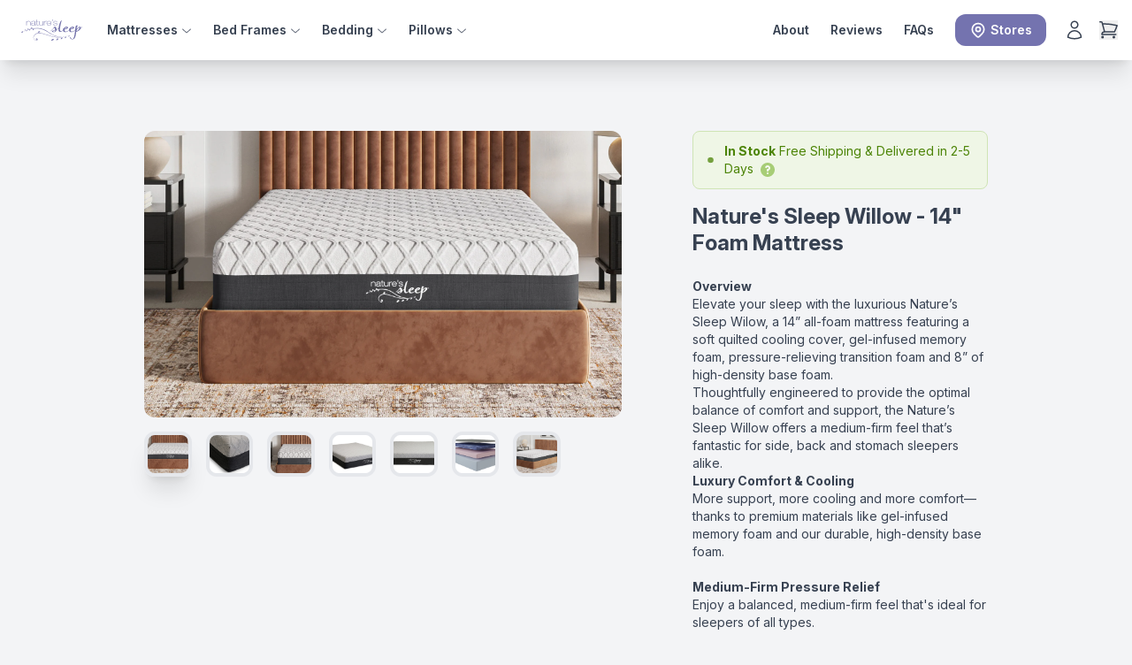

--- FILE ---
content_type: text/html; charset=utf-8
request_url: https://www.naturessleep.com/collections/mattresses/products/natures-sleep-willow-14-mattress
body_size: 25080
content:
<!doctype html>
<html lang="en">
  <head>
    <!-- Start of TrueVault Polaris Code Block -->
    <script src="https://polaris.truevaultcdn.com/static/pc/PPCRUAGSD/polaris.js"></script>
    <!-- End of TrueVault Polaris Code Block -->

    <meta charset="utf-8">
<meta http-equiv="X-UA-Compatible" content="IE=edge">
<meta name="viewport" content="width=device-width,initial-scale=1">
<link rel="canonical" href="https://www.naturessleep.com/products/natures-sleep-willow-14-mattress">
  <link
    rel="apple-touch-icon"
    sizes="180x180"
    href="https://ghostbed-cdn.imgix.net/ghostbed-global/sites/natures-sleep/icons/favicons/apple-touch-icon.png"
  >
  <link
    rel="icon"
    type="image/png"
    sizes="32x32"
    href="https://ghostbed-cdn.imgix.net/ghostbed-global/sites/natures-sleep/icons/favicons/favicon-32x32.png"
  >
  <link
    rel="icon"
    type="image/png"
    sizes="16x16"
    href="https://ghostbed-cdn.imgix.net/ghostbed-global/sites/natures-sleep/icons/favicons/favicon-16x16.png"
  >
  <link
    rel="manifest"
    href="https://ghostbed-cdn.imgix.net/ghostbed-global/sites/natures-sleep/icons/favicons/site.webmanifest"
  >
  <link
    rel="mask-icon"
    href="https://ghostbed-cdn.imgix.net/ghostbed-global/sites/natures-sleep/icons/favicons/safari-pinned-tab.svg"
    color="#5fa507"
  >
  <link
    rel="shortcut icon"
    href="https://ghostbed-cdn.imgix.net/ghostbed-global/sites/natures-sleep/icons/favicons/favicon.ico"
  >
  <meta name="apple-mobile-web-app-title" content="Nature&#39;s Sleep">
  <meta name="application-name" content="Nature&#39;s Sleep">
  <meta name="msapplication-TileColor" content="#ffffff">
  <meta
    name="msapplication-config"
    content="https://ghostbed-cdn.imgix.net/ghostbed-global/sites/natures-sleep/icons/favicons/browserconfig.xml"
  >
  <meta name="theme-color" content="#ffffff">

<title>Nature&#39;s Sleep Willow - 14&quot; Foam Mattress
&vert; Nature&#39;s Sleep</title><meta name="description" content="Overview Elevate your sleep with the luxurious Nature’s Sleep Wilow, a 14” all-foam mattress featuring a soft quilted cooling cover, gel-infused memory foam, pressure-relieving transition foam and 8” of high-density base foam. Thoughtfully engineered to provide the optimal balance of comfort and support, the Nature’s S">






<meta property="og:site_name" content="Nature&#39;s Sleep">
<meta property="og:url" content="https://www.naturessleep.com/products/natures-sleep-willow-14-mattress">
<meta property="og:title" content="">
<meta property="og:type" content="product">
<meta property="og:description" content="Nature's Sleep provides affordable and luxurious Memory Foam Mattresses, Pillows & Toppers so you can sleep cool and comfortable while getting a better night's sleep.">


<meta property="og:price:amount" content="1,598.00">
<meta property="og:price:currency" content="USD">


<meta property="og:image" content="http://www.naturessleep.com/cdn/shop/files/Natures-Sleep-Willow-14-Foam-v1_1200x1200.jpg?v=1688252855"><meta property="og:image" content="http://www.naturessleep.com/cdn/shop/files/Natures-Sleep-Willow-14-Foam-v2_1200x1200.jpg?v=1688252854"><meta property="og:image" content="http://www.naturessleep.com/cdn/shop/files/Natures-Sleep-Willow-14-Foam-v3_1200x1200.jpg?v=1688252855">
<meta property="og:image:secure_url" content="https://www.naturessleep.com/cdn/shop/files/Natures-Sleep-Willow-14-Foam-v1_1200x1200.jpg?v=1688252855"><meta property="og:image:secure_url" content="https://www.naturessleep.com/cdn/shop/files/Natures-Sleep-Willow-14-Foam-v2_1200x1200.jpg?v=1688252854"><meta property="og:image:secure_url" content="https://www.naturessleep.com/cdn/shop/files/Natures-Sleep-Willow-14-Foam-v3_1200x1200.jpg?v=1688252855">

<meta name="twitter:site" content="@graftechnology">
<meta name="twitter:card" content="summary_large_image">
<meta name="twitter:title" content="">
<meta name="twitter:description" content="Nature's Sleep provides affordable and luxurious Memory Foam Mattresses, Pillows & Toppers so you can sleep cool and comfortable while getting a better night's sleep.">
<link rel="stylesheet" href="//cdn.jsdelivr.net/gh/kenwheeler/slick@1.8.1/slick/slick.min.css">
<link rel="stylesheet" href="//cdn.jsdelivr.net/gh/kenwheeler/slick@1.8.1/slick/slick-theme.min.css">
<link rel="stylesheet" href="//cdn.jsdelivr.net/npm/@fancyapps/ui@4.0/dist/fancybox.css">
<link rel="stylesheet" href="//unpkg.com/@pqina/flip/dist/flip.min.css">

<style type="text/css">
.okeReviews {
        display: none !important;
    }
</style>
<script type="application/json" id="oke-reviews-settings">
{"analyticsSettings":{"provider":"none"},"disableInitialReviewsFetchOnProducts":false,"filtersEnabled":true,"initialReviewDisplayCount":5,"locale":"en","omitMicrodata":true,"reviewSortOrder":"date","subscriberId":"1adb041d-3547-466d-8677-82773bd2144b","widgetTemplateId":"default","starRatingColor":"#FFCF2A","recorderPlus":true,"recorderQandaPlus":true}
</script>



<link href="//www.naturessleep.com/cdn/shop/t/1/assets/app.css?v=167548140136037776161748956096" rel="stylesheet" type="text/css" media="all" />

<style>
  .btn-buy {
      background-color: #7473af;
  }
</style>
<script>
    _affirm_config = {
        public_api_key:  "9FRMYWREEXVBY0CD",
        script:          "https://cdn1.affirm.com/js/v2/affirm.js"
    };
    (function(l,g,m,e,a,f,b){var d,c=l[m]||{},h=document.createElement(f),n=document.getElementsByTagName(f)[0],k=function(a,b,c){return function(){a[b]._.push([c,arguments])}};c[e]=k(c,e,"set");d=c[e];c[a]={};c[a]._=[];d._=[];c[a][b]=k(c,a,b);a=0;for(b="set add save post open empty reset on off trigger ready setProduct".split(" ");a<b.length;a++)d[b[a]]=k(c,e,b[a]);a=0;for(b=["get","token","url","items"];a<b.length;a++)d[b[a]]=function(){};h.async=!0;h.src=g[f];n.parentNode.insertBefore(h,n);delete g[f];d(g);l[m]=c})(window,_affirm_config,"affirm","checkout","ui","script","ready");
</script>

    <script>window.performance && window.performance.mark && window.performance.mark('shopify.content_for_header.start');</script><meta id="shopify-digital-wallet" name="shopify-digital-wallet" content="/32038518843/digital_wallets/dialog">
<meta name="shopify-checkout-api-token" content="497c1641dcd25d7014b0035cc1b599ad">
<meta id="in-context-paypal-metadata" data-shop-id="32038518843" data-venmo-supported="false" data-environment="production" data-locale="en_US" data-paypal-v4="true" data-currency="USD">
<link rel="alternate" type="application/json+oembed" href="https://www.naturessleep.com/products/natures-sleep-willow-14-mattress.oembed">
<script async="async" src="/checkouts/internal/preloads.js?locale=en-US"></script>
<link rel="preconnect" href="https://shop.app" crossorigin="anonymous">
<script async="async" src="https://shop.app/checkouts/internal/preloads.js?locale=en-US&shop_id=32038518843" crossorigin="anonymous"></script>
<script id="apple-pay-shop-capabilities" type="application/json">{"shopId":32038518843,"countryCode":"US","currencyCode":"USD","merchantCapabilities":["supports3DS"],"merchantId":"gid:\/\/shopify\/Shop\/32038518843","merchantName":"Nature's Sleep","requiredBillingContactFields":["postalAddress","email","phone"],"requiredShippingContactFields":["postalAddress","email","phone"],"shippingType":"shipping","supportedNetworks":["visa","masterCard","amex","discover","elo","jcb"],"total":{"type":"pending","label":"Nature's Sleep","amount":"1.00"},"shopifyPaymentsEnabled":true,"supportsSubscriptions":true}</script>
<script id="shopify-features" type="application/json">{"accessToken":"497c1641dcd25d7014b0035cc1b599ad","betas":["rich-media-storefront-analytics"],"domain":"www.naturessleep.com","predictiveSearch":true,"shopId":32038518843,"locale":"en"}</script>
<script>var Shopify = Shopify || {};
Shopify.shop = "naturessleep.myshopify.com";
Shopify.locale = "en";
Shopify.currency = {"active":"USD","rate":"1.0"};
Shopify.country = "US";
Shopify.theme = {"name":"Nature's Sleep (Production)","id":88014913595,"schema_name":null,"schema_version":null,"theme_store_id":796,"role":"main"};
Shopify.theme.handle = "null";
Shopify.theme.style = {"id":null,"handle":null};
Shopify.cdnHost = "www.naturessleep.com/cdn";
Shopify.routes = Shopify.routes || {};
Shopify.routes.root = "/";</script>
<script type="module">!function(o){(o.Shopify=o.Shopify||{}).modules=!0}(window);</script>
<script>!function(o){function n(){var o=[];function n(){o.push(Array.prototype.slice.apply(arguments))}return n.q=o,n}var t=o.Shopify=o.Shopify||{};t.loadFeatures=n(),t.autoloadFeatures=n()}(window);</script>
<script>
  window.ShopifyPay = window.ShopifyPay || {};
  window.ShopifyPay.apiHost = "shop.app\/pay";
  window.ShopifyPay.redirectState = null;
</script>
<script id="shop-js-analytics" type="application/json">{"pageType":"product"}</script>
<script defer="defer" async type="module" src="//www.naturessleep.com/cdn/shopifycloud/shop-js/modules/v2/client.init-shop-cart-sync_COMZFrEa.en.esm.js"></script>
<script defer="defer" async type="module" src="//www.naturessleep.com/cdn/shopifycloud/shop-js/modules/v2/chunk.common_CdXrxk3f.esm.js"></script>
<script type="module">
  await import("//www.naturessleep.com/cdn/shopifycloud/shop-js/modules/v2/client.init-shop-cart-sync_COMZFrEa.en.esm.js");
await import("//www.naturessleep.com/cdn/shopifycloud/shop-js/modules/v2/chunk.common_CdXrxk3f.esm.js");

  window.Shopify.SignInWithShop?.initShopCartSync?.({"fedCMEnabled":true,"windoidEnabled":true});

</script>
<script>
  window.Shopify = window.Shopify || {};
  if (!window.Shopify.featureAssets) window.Shopify.featureAssets = {};
  window.Shopify.featureAssets['shop-js'] = {"shop-cart-sync":["modules/v2/client.shop-cart-sync_CRSPkpKa.en.esm.js","modules/v2/chunk.common_CdXrxk3f.esm.js"],"init-fed-cm":["modules/v2/client.init-fed-cm_DO1JVZ96.en.esm.js","modules/v2/chunk.common_CdXrxk3f.esm.js"],"init-windoid":["modules/v2/client.init-windoid_hXardXh0.en.esm.js","modules/v2/chunk.common_CdXrxk3f.esm.js"],"init-shop-email-lookup-coordinator":["modules/v2/client.init-shop-email-lookup-coordinator_jpxQlUsx.en.esm.js","modules/v2/chunk.common_CdXrxk3f.esm.js"],"shop-toast-manager":["modules/v2/client.shop-toast-manager_C-K0q6-t.en.esm.js","modules/v2/chunk.common_CdXrxk3f.esm.js"],"shop-button":["modules/v2/client.shop-button_B6dBoDg5.en.esm.js","modules/v2/chunk.common_CdXrxk3f.esm.js"],"shop-login-button":["modules/v2/client.shop-login-button_BHRMsoBb.en.esm.js","modules/v2/chunk.common_CdXrxk3f.esm.js","modules/v2/chunk.modal_C89cmTvN.esm.js"],"shop-cash-offers":["modules/v2/client.shop-cash-offers_p6Pw3nax.en.esm.js","modules/v2/chunk.common_CdXrxk3f.esm.js","modules/v2/chunk.modal_C89cmTvN.esm.js"],"avatar":["modules/v2/client.avatar_BTnouDA3.en.esm.js"],"init-shop-cart-sync":["modules/v2/client.init-shop-cart-sync_COMZFrEa.en.esm.js","modules/v2/chunk.common_CdXrxk3f.esm.js"],"init-shop-for-new-customer-accounts":["modules/v2/client.init-shop-for-new-customer-accounts_BNQiNx4m.en.esm.js","modules/v2/client.shop-login-button_BHRMsoBb.en.esm.js","modules/v2/chunk.common_CdXrxk3f.esm.js","modules/v2/chunk.modal_C89cmTvN.esm.js"],"pay-button":["modules/v2/client.pay-button_CRuQ9trT.en.esm.js","modules/v2/chunk.common_CdXrxk3f.esm.js"],"init-customer-accounts-sign-up":["modules/v2/client.init-customer-accounts-sign-up_Q1yheB3t.en.esm.js","modules/v2/client.shop-login-button_BHRMsoBb.en.esm.js","modules/v2/chunk.common_CdXrxk3f.esm.js","modules/v2/chunk.modal_C89cmTvN.esm.js"],"checkout-modal":["modules/v2/client.checkout-modal_DtXVhFgQ.en.esm.js","modules/v2/chunk.common_CdXrxk3f.esm.js","modules/v2/chunk.modal_C89cmTvN.esm.js"],"init-customer-accounts":["modules/v2/client.init-customer-accounts_B5rMd0lj.en.esm.js","modules/v2/client.shop-login-button_BHRMsoBb.en.esm.js","modules/v2/chunk.common_CdXrxk3f.esm.js","modules/v2/chunk.modal_C89cmTvN.esm.js"],"lead-capture":["modules/v2/client.lead-capture_CmGCXBh3.en.esm.js","modules/v2/chunk.common_CdXrxk3f.esm.js","modules/v2/chunk.modal_C89cmTvN.esm.js"],"shop-follow-button":["modules/v2/client.shop-follow-button_CV5C02lv.en.esm.js","modules/v2/chunk.common_CdXrxk3f.esm.js","modules/v2/chunk.modal_C89cmTvN.esm.js"],"shop-login":["modules/v2/client.shop-login_Bz_Zm_XZ.en.esm.js","modules/v2/chunk.common_CdXrxk3f.esm.js","modules/v2/chunk.modal_C89cmTvN.esm.js"],"payment-terms":["modules/v2/client.payment-terms_D7XnU2ez.en.esm.js","modules/v2/chunk.common_CdXrxk3f.esm.js","modules/v2/chunk.modal_C89cmTvN.esm.js"]};
</script>
<script>(function() {
  var isLoaded = false;
  function asyncLoad() {
    if (isLoaded) return;
    isLoaded = true;
    var urls = ["https:\/\/static.klaviyo.com\/onsite\/js\/klaviyo.js?company_id=XyJStq\u0026shop=naturessleep.myshopify.com","https:\/\/static.klaviyo.com\/onsite\/js\/klaviyo.js?company_id=XyJStq\u0026shop=naturessleep.myshopify.com"];
    for (var i = 0; i < urls.length; i++) {
      var s = document.createElement('script');
      s.type = 'text/javascript';
      s.async = true;
      s.src = urls[i];
      var x = document.getElementsByTagName('script')[0];
      x.parentNode.insertBefore(s, x);
    }
  };
  if(window.attachEvent) {
    window.attachEvent('onload', asyncLoad);
  } else {
    window.addEventListener('load', asyncLoad, false);
  }
})();</script>
<script id="__st">var __st={"a":32038518843,"offset":-18000,"reqid":"64f9f5f7-33fb-4ce9-a1f9-c95bf1861833-1763229916","pageurl":"www.naturessleep.com\/collections\/mattresses\/products\/natures-sleep-willow-14-mattress","u":"51bae5e69f46","p":"product","rtyp":"product","rid":6552965251131};</script>
<script>window.ShopifyPaypalV4VisibilityTracking = true;</script>
<script id="captcha-bootstrap">!function(){'use strict';const t='contact',e='account',n='new_comment',o=[[t,t],['blogs',n],['comments',n],[t,'customer']],c=[[e,'customer_login'],[e,'guest_login'],[e,'recover_customer_password'],[e,'create_customer']],r=t=>t.map((([t,e])=>`form[action*='/${t}']:not([data-nocaptcha='true']) input[name='form_type'][value='${e}']`)).join(','),a=t=>()=>t?[...document.querySelectorAll(t)].map((t=>t.form)):[];function s(){const t=[...o],e=r(t);return a(e)}const i='password',u='form_key',d=['recaptcha-v3-token','g-recaptcha-response','h-captcha-response',i],f=()=>{try{return window.sessionStorage}catch{return}},m='__shopify_v',_=t=>t.elements[u];function p(t,e,n=!1){try{const o=window.sessionStorage,c=JSON.parse(o.getItem(e)),{data:r}=function(t){const{data:e,action:n}=t;return t[m]||n?{data:e,action:n}:{data:t,action:n}}(c);for(const[e,n]of Object.entries(r))t.elements[e]&&(t.elements[e].value=n);n&&o.removeItem(e)}catch(o){console.error('form repopulation failed',{error:o})}}const l='form_type',E='cptcha';function T(t){t.dataset[E]=!0}const w=window,h=w.document,L='Shopify',v='ce_forms',y='captcha';let A=!1;((t,e)=>{const n=(g='f06e6c50-85a8-45c8-87d0-21a2b65856fe',I='https://cdn.shopify.com/shopifycloud/storefront-forms-hcaptcha/ce_storefront_forms_captcha_hcaptcha.v1.5.2.iife.js',D={infoText:'Protected by hCaptcha',privacyText:'Privacy',termsText:'Terms'},(t,e,n)=>{const o=w[L][v],c=o.bindForm;if(c)return c(t,g,e,D).then(n);var r;o.q.push([[t,g,e,D],n]),r=I,A||(h.body.append(Object.assign(h.createElement('script'),{id:'captcha-provider',async:!0,src:r})),A=!0)});var g,I,D;w[L]=w[L]||{},w[L][v]=w[L][v]||{},w[L][v].q=[],w[L][y]=w[L][y]||{},w[L][y].protect=function(t,e){n(t,void 0,e),T(t)},Object.freeze(w[L][y]),function(t,e,n,w,h,L){const[v,y,A,g]=function(t,e,n){const i=e?o:[],u=t?c:[],d=[...i,...u],f=r(d),m=r(i),_=r(d.filter((([t,e])=>n.includes(e))));return[a(f),a(m),a(_),s()]}(w,h,L),I=t=>{const e=t.target;return e instanceof HTMLFormElement?e:e&&e.form},D=t=>v().includes(t);t.addEventListener('submit',(t=>{const e=I(t);if(!e)return;const n=D(e)&&!e.dataset.hcaptchaBound&&!e.dataset.recaptchaBound,o=_(e),c=g().includes(e)&&(!o||!o.value);(n||c)&&t.preventDefault(),c&&!n&&(function(t){try{if(!f())return;!function(t){const e=f();if(!e)return;const n=_(t);if(!n)return;const o=n.value;o&&e.removeItem(o)}(t);const e=Array.from(Array(32),(()=>Math.random().toString(36)[2])).join('');!function(t,e){_(t)||t.append(Object.assign(document.createElement('input'),{type:'hidden',name:u})),t.elements[u].value=e}(t,e),function(t,e){const n=f();if(!n)return;const o=[...t.querySelectorAll(`input[type='${i}']`)].map((({name:t})=>t)),c=[...d,...o],r={};for(const[a,s]of new FormData(t).entries())c.includes(a)||(r[a]=s);n.setItem(e,JSON.stringify({[m]:1,action:t.action,data:r}))}(t,e)}catch(e){console.error('failed to persist form',e)}}(e),e.submit())}));const S=(t,e)=>{t&&!t.dataset[E]&&(n(t,e.some((e=>e===t))),T(t))};for(const o of['focusin','change'])t.addEventListener(o,(t=>{const e=I(t);D(e)&&S(e,y())}));const B=e.get('form_key'),M=e.get(l),P=B&&M;t.addEventListener('DOMContentLoaded',(()=>{const t=y();if(P)for(const e of t)e.elements[l].value===M&&p(e,B);[...new Set([...A(),...v().filter((t=>'true'===t.dataset.shopifyCaptcha))])].forEach((e=>S(e,t)))}))}(h,new URLSearchParams(w.location.search),n,t,e,['guest_login'])})(!0,!0)}();</script>
<script integrity="sha256-52AcMU7V7pcBOXWImdc/TAGTFKeNjmkeM1Pvks/DTgc=" data-source-attribution="shopify.loadfeatures" defer="defer" src="//www.naturessleep.com/cdn/shopifycloud/storefront/assets/storefront/load_feature-81c60534.js" crossorigin="anonymous"></script>
<script crossorigin="anonymous" defer="defer" src="//www.naturessleep.com/cdn/shopifycloud/storefront/assets/shopify_pay/storefront-65b4c6d7.js?v=20250812"></script>
<script data-source-attribution="shopify.dynamic_checkout.dynamic.init">var Shopify=Shopify||{};Shopify.PaymentButton=Shopify.PaymentButton||{isStorefrontPortableWallets:!0,init:function(){window.Shopify.PaymentButton.init=function(){};var t=document.createElement("script");t.src="https://www.naturessleep.com/cdn/shopifycloud/portable-wallets/latest/portable-wallets.en.js",t.type="module",document.head.appendChild(t)}};
</script>
<script data-source-attribution="shopify.dynamic_checkout.buyer_consent">
  function portableWalletsHideBuyerConsent(e){var t=document.getElementById("shopify-buyer-consent"),n=document.getElementById("shopify-subscription-policy-button");t&&n&&(t.classList.add("hidden"),t.setAttribute("aria-hidden","true"),n.removeEventListener("click",e))}function portableWalletsShowBuyerConsent(e){var t=document.getElementById("shopify-buyer-consent"),n=document.getElementById("shopify-subscription-policy-button");t&&n&&(t.classList.remove("hidden"),t.removeAttribute("aria-hidden"),n.addEventListener("click",e))}window.Shopify?.PaymentButton&&(window.Shopify.PaymentButton.hideBuyerConsent=portableWalletsHideBuyerConsent,window.Shopify.PaymentButton.showBuyerConsent=portableWalletsShowBuyerConsent);
</script>
<script data-source-attribution="shopify.dynamic_checkout.cart.bootstrap">document.addEventListener("DOMContentLoaded",(function(){function t(){return document.querySelector("shopify-accelerated-checkout-cart, shopify-accelerated-checkout")}if(t())Shopify.PaymentButton.init();else{new MutationObserver((function(e,n){t()&&(Shopify.PaymentButton.init(),n.disconnect())})).observe(document.body,{childList:!0,subtree:!0})}}));
</script>
<link id="shopify-accelerated-checkout-styles" rel="stylesheet" media="screen" href="https://www.naturessleep.com/cdn/shopifycloud/portable-wallets/latest/accelerated-checkout-backwards-compat.css" crossorigin="anonymous">
<style id="shopify-accelerated-checkout-cart">
        #shopify-buyer-consent {
  margin-top: 1em;
  display: inline-block;
  width: 100%;
}

#shopify-buyer-consent.hidden {
  display: none;
}

#shopify-subscription-policy-button {
  background: none;
  border: none;
  padding: 0;
  text-decoration: underline;
  font-size: inherit;
  cursor: pointer;
}

#shopify-subscription-policy-button::before {
  box-shadow: none;
}

      </style>

<script>window.performance && window.performance.mark && window.performance.mark('shopify.content_for_header.end');</script>
  <!-- BEGIN app block: shopify://apps/microsoft-clarity/blocks/brandAgents_js/31c3d126-8116-4b4a-8ba1-baeda7c4aeea -->





<!-- END app block --><!-- BEGIN app block: shopify://apps/microsoft-clarity/blocks/clarity_js/31c3d126-8116-4b4a-8ba1-baeda7c4aeea -->
<script type="text/javascript">
  (function (c, l, a, r, i, t, y) {
    c[a] = c[a] || function () { (c[a].q = c[a].q || []).push(arguments); };
    t = l.createElement(r); t.async = 1; t.src = "https://www.clarity.ms/tag/" + i + "?ref=shopify";
    y = l.getElementsByTagName(r)[0]; y.parentNode.insertBefore(t, y);

    c.Shopify.loadFeatures([{ name: "consent-tracking-api", version: "0.1" }], error => {
      if (error) {
        console.error("Error loading Shopify features:", error);
        return;
      }

      c[a]('consentv2', {
        ad_Storage: c.Shopify.customerPrivacy.marketingAllowed() ? "granted" : "denied",
        analytics_Storage: c.Shopify.customerPrivacy.analyticsProcessingAllowed() ? "granted" : "denied",
      });
    });

    l.addEventListener("visitorConsentCollected", function (e) {
      c[a]('consentv2', {
        ad_Storage: e.detail.marketingAllowed ? "granted" : "denied",
        analytics_Storage: e.detail.analyticsAllowed ? "granted" : "denied",
      });
    });
  })(window, document, "clarity", "script", "u60fwkyfc0");
</script>



<!-- END app block --><link href="https://monorail-edge.shopifysvc.com" rel="dns-prefetch">
<script>(function(){if ("sendBeacon" in navigator && "performance" in window) {try {var session_token_from_headers = performance.getEntriesByType('navigation')[0].serverTiming.find(x => x.name == '_s').description;} catch {var session_token_from_headers = undefined;}var session_cookie_matches = document.cookie.match(/_shopify_s=([^;]*)/);var session_token_from_cookie = session_cookie_matches && session_cookie_matches.length === 2 ? session_cookie_matches[1] : "";var session_token = session_token_from_headers || session_token_from_cookie || "";function handle_abandonment_event(e) {var entries = performance.getEntries().filter(function(entry) {return /monorail-edge.shopifysvc.com/.test(entry.name);});if (!window.abandonment_tracked && entries.length === 0) {window.abandonment_tracked = true;var currentMs = Date.now();var navigation_start = performance.timing.navigationStart;var payload = {shop_id: 32038518843,url: window.location.href,navigation_start,duration: currentMs - navigation_start,session_token,page_type: "product"};window.navigator.sendBeacon("https://monorail-edge.shopifysvc.com/v1/produce", JSON.stringify({schema_id: "online_store_buyer_site_abandonment/1.1",payload: payload,metadata: {event_created_at_ms: currentMs,event_sent_at_ms: currentMs}}));}}window.addEventListener('pagehide', handle_abandonment_event);}}());</script>
<script id="web-pixels-manager-setup">(function e(e,d,r,n,o){if(void 0===o&&(o={}),!Boolean(null===(a=null===(i=window.Shopify)||void 0===i?void 0:i.analytics)||void 0===a?void 0:a.replayQueue)){var i,a;window.Shopify=window.Shopify||{};var t=window.Shopify;t.analytics=t.analytics||{};var s=t.analytics;s.replayQueue=[],s.publish=function(e,d,r){return s.replayQueue.push([e,d,r]),!0};try{self.performance.mark("wpm:start")}catch(e){}var l=function(){var e={modern:/Edge?\/(1{2}[4-9]|1[2-9]\d|[2-9]\d{2}|\d{4,})\.\d+(\.\d+|)|Firefox\/(1{2}[4-9]|1[2-9]\d|[2-9]\d{2}|\d{4,})\.\d+(\.\d+|)|Chrom(ium|e)\/(9{2}|\d{3,})\.\d+(\.\d+|)|(Maci|X1{2}).+ Version\/(15\.\d+|(1[6-9]|[2-9]\d|\d{3,})\.\d+)([,.]\d+|)( \(\w+\)|)( Mobile\/\w+|) Safari\/|Chrome.+OPR\/(9{2}|\d{3,})\.\d+\.\d+|(CPU[ +]OS|iPhone[ +]OS|CPU[ +]iPhone|CPU IPhone OS|CPU iPad OS)[ +]+(15[._]\d+|(1[6-9]|[2-9]\d|\d{3,})[._]\d+)([._]\d+|)|Android:?[ /-](13[3-9]|1[4-9]\d|[2-9]\d{2}|\d{4,})(\.\d+|)(\.\d+|)|Android.+Firefox\/(13[5-9]|1[4-9]\d|[2-9]\d{2}|\d{4,})\.\d+(\.\d+|)|Android.+Chrom(ium|e)\/(13[3-9]|1[4-9]\d|[2-9]\d{2}|\d{4,})\.\d+(\.\d+|)|SamsungBrowser\/([2-9]\d|\d{3,})\.\d+/,legacy:/Edge?\/(1[6-9]|[2-9]\d|\d{3,})\.\d+(\.\d+|)|Firefox\/(5[4-9]|[6-9]\d|\d{3,})\.\d+(\.\d+|)|Chrom(ium|e)\/(5[1-9]|[6-9]\d|\d{3,})\.\d+(\.\d+|)([\d.]+$|.*Safari\/(?![\d.]+ Edge\/[\d.]+$))|(Maci|X1{2}).+ Version\/(10\.\d+|(1[1-9]|[2-9]\d|\d{3,})\.\d+)([,.]\d+|)( \(\w+\)|)( Mobile\/\w+|) Safari\/|Chrome.+OPR\/(3[89]|[4-9]\d|\d{3,})\.\d+\.\d+|(CPU[ +]OS|iPhone[ +]OS|CPU[ +]iPhone|CPU IPhone OS|CPU iPad OS)[ +]+(10[._]\d+|(1[1-9]|[2-9]\d|\d{3,})[._]\d+)([._]\d+|)|Android:?[ /-](13[3-9]|1[4-9]\d|[2-9]\d{2}|\d{4,})(\.\d+|)(\.\d+|)|Mobile Safari.+OPR\/([89]\d|\d{3,})\.\d+\.\d+|Android.+Firefox\/(13[5-9]|1[4-9]\d|[2-9]\d{2}|\d{4,})\.\d+(\.\d+|)|Android.+Chrom(ium|e)\/(13[3-9]|1[4-9]\d|[2-9]\d{2}|\d{4,})\.\d+(\.\d+|)|Android.+(UC? ?Browser|UCWEB|U3)[ /]?(15\.([5-9]|\d{2,})|(1[6-9]|[2-9]\d|\d{3,})\.\d+)\.\d+|SamsungBrowser\/(5\.\d+|([6-9]|\d{2,})\.\d+)|Android.+MQ{2}Browser\/(14(\.(9|\d{2,})|)|(1[5-9]|[2-9]\d|\d{3,})(\.\d+|))(\.\d+|)|K[Aa][Ii]OS\/(3\.\d+|([4-9]|\d{2,})\.\d+)(\.\d+|)/},d=e.modern,r=e.legacy,n=navigator.userAgent;return n.match(d)?"modern":n.match(r)?"legacy":"unknown"}(),u="modern"===l?"modern":"legacy",c=(null!=n?n:{modern:"",legacy:""})[u],f=function(e){return[e.baseUrl,"/wpm","/b",e.hashVersion,"modern"===e.buildTarget?"m":"l",".js"].join("")}({baseUrl:d,hashVersion:r,buildTarget:u}),m=function(e){var d=e.version,r=e.bundleTarget,n=e.surface,o=e.pageUrl,i=e.monorailEndpoint;return{emit:function(e){var a=e.status,t=e.errorMsg,s=(new Date).getTime(),l=JSON.stringify({metadata:{event_sent_at_ms:s},events:[{schema_id:"web_pixels_manager_load/3.1",payload:{version:d,bundle_target:r,page_url:o,status:a,surface:n,error_msg:t},metadata:{event_created_at_ms:s}}]});if(!i)return console&&console.warn&&console.warn("[Web Pixels Manager] No Monorail endpoint provided, skipping logging."),!1;try{return self.navigator.sendBeacon.bind(self.navigator)(i,l)}catch(e){}var u=new XMLHttpRequest;try{return u.open("POST",i,!0),u.setRequestHeader("Content-Type","text/plain"),u.send(l),!0}catch(e){return console&&console.warn&&console.warn("[Web Pixels Manager] Got an unhandled error while logging to Monorail."),!1}}}}({version:r,bundleTarget:l,surface:e.surface,pageUrl:self.location.href,monorailEndpoint:e.monorailEndpoint});try{o.browserTarget=l,function(e){var d=e.src,r=e.async,n=void 0===r||r,o=e.onload,i=e.onerror,a=e.sri,t=e.scriptDataAttributes,s=void 0===t?{}:t,l=document.createElement("script"),u=document.querySelector("head"),c=document.querySelector("body");if(l.async=n,l.src=d,a&&(l.integrity=a,l.crossOrigin="anonymous"),s)for(var f in s)if(Object.prototype.hasOwnProperty.call(s,f))try{l.dataset[f]=s[f]}catch(e){}if(o&&l.addEventListener("load",o),i&&l.addEventListener("error",i),u)u.appendChild(l);else{if(!c)throw new Error("Did not find a head or body element to append the script");c.appendChild(l)}}({src:f,async:!0,onload:function(){if(!function(){var e,d;return Boolean(null===(d=null===(e=window.Shopify)||void 0===e?void 0:e.analytics)||void 0===d?void 0:d.initialized)}()){var d=window.webPixelsManager.init(e)||void 0;if(d){var r=window.Shopify.analytics;r.replayQueue.forEach((function(e){var r=e[0],n=e[1],o=e[2];d.publishCustomEvent(r,n,o)})),r.replayQueue=[],r.publish=d.publishCustomEvent,r.visitor=d.visitor,r.initialized=!0}}},onerror:function(){return m.emit({status:"failed",errorMsg:"".concat(f," has failed to load")})},sri:function(e){var d=/^sha384-[A-Za-z0-9+/=]+$/;return"string"==typeof e&&d.test(e)}(c)?c:"",scriptDataAttributes:o}),m.emit({status:"loading"})}catch(e){m.emit({status:"failed",errorMsg:(null==e?void 0:e.message)||"Unknown error"})}}})({shopId: 32038518843,storefrontBaseUrl: "https://www.naturessleep.com",extensionsBaseUrl: "https://extensions.shopifycdn.com/cdn/shopifycloud/web-pixels-manager",monorailEndpoint: "https://monorail-edge.shopifysvc.com/unstable/produce_batch",surface: "storefront-renderer",enabledBetaFlags: ["2dca8a86"],webPixelsConfigList: [{"id":"1121976379","configuration":"{\"projectId\":\"u60fwkyfc0\"}","eventPayloadVersion":"v1","runtimeContext":"STRICT","scriptVersion":"3168c91f6f682125af0e06ec2271efb5","type":"APP","apiClientId":240074326017,"privacyPurposes":[],"capabilities":["advanced_dom_events"],"dataSharingAdjustments":{"protectedCustomerApprovalScopes":[]}},{"id":"262242363","configuration":"{\"config\":\"{\\\"pixel_id\\\":\\\"G-NVZMX8LEB9\\\",\\\"gtag_events\\\":[{\\\"type\\\":\\\"purchase\\\",\\\"action_label\\\":\\\"G-NVZMX8LEB9\\\"},{\\\"type\\\":\\\"page_view\\\",\\\"action_label\\\":\\\"G-NVZMX8LEB9\\\"},{\\\"type\\\":\\\"view_item\\\",\\\"action_label\\\":\\\"G-NVZMX8LEB9\\\"},{\\\"type\\\":\\\"search\\\",\\\"action_label\\\":\\\"G-NVZMX8LEB9\\\"},{\\\"type\\\":\\\"add_to_cart\\\",\\\"action_label\\\":\\\"G-NVZMX8LEB9\\\"},{\\\"type\\\":\\\"begin_checkout\\\",\\\"action_label\\\":\\\"G-NVZMX8LEB9\\\"},{\\\"type\\\":\\\"add_payment_info\\\",\\\"action_label\\\":\\\"G-NVZMX8LEB9\\\"}],\\\"enable_monitoring_mode\\\":false}\"}","eventPayloadVersion":"v1","runtimeContext":"OPEN","scriptVersion":"b2a88bafab3e21179ed38636efcd8a93","type":"APP","apiClientId":1780363,"privacyPurposes":[],"dataSharingAdjustments":{"protectedCustomerApprovalScopes":["read_customer_address","read_customer_email","read_customer_name","read_customer_personal_data","read_customer_phone"]}},{"id":"shopify-app-pixel","configuration":"{}","eventPayloadVersion":"v1","runtimeContext":"STRICT","scriptVersion":"0450","apiClientId":"shopify-pixel","type":"APP","privacyPurposes":["ANALYTICS","MARKETING"]},{"id":"shopify-custom-pixel","eventPayloadVersion":"v1","runtimeContext":"LAX","scriptVersion":"0450","apiClientId":"shopify-pixel","type":"CUSTOM","privacyPurposes":["ANALYTICS","MARKETING"]}],isMerchantRequest: false,initData: {"shop":{"name":"Nature's Sleep","paymentSettings":{"currencyCode":"USD"},"myshopifyDomain":"naturessleep.myshopify.com","countryCode":"US","storefrontUrl":"https:\/\/www.naturessleep.com"},"customer":null,"cart":null,"checkout":null,"productVariants":[{"price":{"amount":1598.0,"currencyCode":"USD"},"product":{"title":"Nature's Sleep Willow - 14\" Foam Mattress","vendor":"Nature's Sleep","id":"6552965251131","untranslatedTitle":"Nature's Sleep Willow - 14\" Foam Mattress","url":"\/products\/natures-sleep-willow-14-mattress","type":"Mattress"},"id":"41424119431227","image":{"src":"\/\/www.naturessleep.com\/cdn\/shop\/files\/Natures-Sleep-Willow-14-Foam-v1.jpg?v=1688252855"},"sku":"","title":"Twin","untranslatedTitle":"Twin"},{"price":{"amount":1618.0,"currencyCode":"USD"},"product":{"title":"Nature's Sleep Willow - 14\" Foam Mattress","vendor":"Nature's Sleep","id":"6552965251131","untranslatedTitle":"Nature's Sleep Willow - 14\" Foam Mattress","url":"\/products\/natures-sleep-willow-14-mattress","type":"Mattress"},"id":"39306234232891","image":{"src":"\/\/www.naturessleep.com\/cdn\/shop\/files\/Natures-Sleep-Willow-14-Foam-v1.jpg?v=1688252855"},"sku":"DGNS1439","title":"Twin XL","untranslatedTitle":"Twin XL"},{"price":{"amount":1898.0,"currencyCode":"USD"},"product":{"title":"Nature's Sleep Willow - 14\" Foam Mattress","vendor":"Nature's Sleep","id":"6552965251131","untranslatedTitle":"Nature's Sleep Willow - 14\" Foam Mattress","url":"\/products\/natures-sleep-willow-14-mattress","type":"Mattress"},"id":"41424119529531","image":{"src":"\/\/www.naturessleep.com\/cdn\/shop\/files\/Natures-Sleep-Willow-14-Foam-v1.jpg?v=1688252855"},"sku":"","title":"Full","untranslatedTitle":"Full"},{"price":{"amount":1998.0,"currencyCode":"USD"},"product":{"title":"Nature's Sleep Willow - 14\" Foam Mattress","vendor":"Nature's Sleep","id":"6552965251131","untranslatedTitle":"Nature's Sleep Willow - 14\" Foam Mattress","url":"\/products\/natures-sleep-willow-14-mattress","type":"Mattress"},"id":"39306234265659","image":{"src":"\/\/www.naturessleep.com\/cdn\/shop\/files\/Natures-Sleep-Willow-14-Foam-v1.jpg?v=1688252855"},"sku":"DGNS1450","title":"Queen","untranslatedTitle":"Queen"},{"price":{"amount":2398.0,"currencyCode":"USD"},"product":{"title":"Nature's Sleep Willow - 14\" Foam Mattress","vendor":"Nature's Sleep","id":"6552965251131","untranslatedTitle":"Nature's Sleep Willow - 14\" Foam Mattress","url":"\/products\/natures-sleep-willow-14-mattress","type":"Mattress"},"id":"39306234298427","image":{"src":"\/\/www.naturessleep.com\/cdn\/shop\/files\/Natures-Sleep-Willow-14-Foam-v1.jpg?v=1688252855"},"sku":"DGNS1466","title":"King","untranslatedTitle":"King"},{"price":{"amount":2398.0,"currencyCode":"USD"},"product":{"title":"Nature's Sleep Willow - 14\" Foam Mattress","vendor":"Nature's Sleep","id":"6552965251131","untranslatedTitle":"Nature's Sleep Willow - 14\" Foam Mattress","url":"\/products\/natures-sleep-willow-14-mattress","type":"Mattress"},"id":"39306234331195","image":{"src":"\/\/www.naturessleep.com\/cdn\/shop\/files\/Natures-Sleep-Willow-14-Foam-v1.jpg?v=1688252855"},"sku":"DGNS1467","title":"Cal King","untranslatedTitle":"Cal King"}],"purchasingCompany":null},},"https://www.naturessleep.com/cdn","ae1676cfwd2530674p4253c800m34e853cb",{"modern":"","legacy":""},{"shopId":"32038518843","storefrontBaseUrl":"https:\/\/www.naturessleep.com","extensionBaseUrl":"https:\/\/extensions.shopifycdn.com\/cdn\/shopifycloud\/web-pixels-manager","surface":"storefront-renderer","enabledBetaFlags":"[\"2dca8a86\"]","isMerchantRequest":"false","hashVersion":"ae1676cfwd2530674p4253c800m34e853cb","publish":"custom","events":"[[\"page_viewed\",{}],[\"product_viewed\",{\"productVariant\":{\"price\":{\"amount\":1598.0,\"currencyCode\":\"USD\"},\"product\":{\"title\":\"Nature's Sleep Willow - 14\\\" Foam Mattress\",\"vendor\":\"Nature's Sleep\",\"id\":\"6552965251131\",\"untranslatedTitle\":\"Nature's Sleep Willow - 14\\\" Foam Mattress\",\"url\":\"\/products\/natures-sleep-willow-14-mattress\",\"type\":\"Mattress\"},\"id\":\"41424119431227\",\"image\":{\"src\":\"\/\/www.naturessleep.com\/cdn\/shop\/files\/Natures-Sleep-Willow-14-Foam-v1.jpg?v=1688252855\"},\"sku\":\"\",\"title\":\"Twin\",\"untranslatedTitle\":\"Twin\"}}]]"});</script><script>
  window.ShopifyAnalytics = window.ShopifyAnalytics || {};
  window.ShopifyAnalytics.meta = window.ShopifyAnalytics.meta || {};
  window.ShopifyAnalytics.meta.currency = 'USD';
  var meta = {"product":{"id":6552965251131,"gid":"gid:\/\/shopify\/Product\/6552965251131","vendor":"Nature's Sleep","type":"Mattress","variants":[{"id":41424119431227,"price":159800,"name":"Nature's Sleep Willow - 14\" Foam Mattress - Twin","public_title":"Twin","sku":""},{"id":39306234232891,"price":161800,"name":"Nature's Sleep Willow - 14\" Foam Mattress - Twin XL","public_title":"Twin XL","sku":"DGNS1439"},{"id":41424119529531,"price":189800,"name":"Nature's Sleep Willow - 14\" Foam Mattress - Full","public_title":"Full","sku":""},{"id":39306234265659,"price":199800,"name":"Nature's Sleep Willow - 14\" Foam Mattress - Queen","public_title":"Queen","sku":"DGNS1450"},{"id":39306234298427,"price":239800,"name":"Nature's Sleep Willow - 14\" Foam Mattress - King","public_title":"King","sku":"DGNS1466"},{"id":39306234331195,"price":239800,"name":"Nature's Sleep Willow - 14\" Foam Mattress - Cal King","public_title":"Cal King","sku":"DGNS1467"}],"remote":false},"page":{"pageType":"product","resourceType":"product","resourceId":6552965251131}};
  for (var attr in meta) {
    window.ShopifyAnalytics.meta[attr] = meta[attr];
  }
</script>
<script class="analytics">
  (function () {
    var customDocumentWrite = function(content) {
      var jquery = null;

      if (window.jQuery) {
        jquery = window.jQuery;
      } else if (window.Checkout && window.Checkout.$) {
        jquery = window.Checkout.$;
      }

      if (jquery) {
        jquery('body').append(content);
      }
    };

    var hasLoggedConversion = function(token) {
      if (token) {
        return document.cookie.indexOf('loggedConversion=' + token) !== -1;
      }
      return false;
    }

    var setCookieIfConversion = function(token) {
      if (token) {
        var twoMonthsFromNow = new Date(Date.now());
        twoMonthsFromNow.setMonth(twoMonthsFromNow.getMonth() + 2);

        document.cookie = 'loggedConversion=' + token + '; expires=' + twoMonthsFromNow;
      }
    }

    var trekkie = window.ShopifyAnalytics.lib = window.trekkie = window.trekkie || [];
    if (trekkie.integrations) {
      return;
    }
    trekkie.methods = [
      'identify',
      'page',
      'ready',
      'track',
      'trackForm',
      'trackLink'
    ];
    trekkie.factory = function(method) {
      return function() {
        var args = Array.prototype.slice.call(arguments);
        args.unshift(method);
        trekkie.push(args);
        return trekkie;
      };
    };
    for (var i = 0; i < trekkie.methods.length; i++) {
      var key = trekkie.methods[i];
      trekkie[key] = trekkie.factory(key);
    }
    trekkie.load = function(config) {
      trekkie.config = config || {};
      trekkie.config.initialDocumentCookie = document.cookie;
      var first = document.getElementsByTagName('script')[0];
      var script = document.createElement('script');
      script.type = 'text/javascript';
      script.onerror = function(e) {
        var scriptFallback = document.createElement('script');
        scriptFallback.type = 'text/javascript';
        scriptFallback.onerror = function(error) {
                var Monorail = {
      produce: function produce(monorailDomain, schemaId, payload) {
        var currentMs = new Date().getTime();
        var event = {
          schema_id: schemaId,
          payload: payload,
          metadata: {
            event_created_at_ms: currentMs,
            event_sent_at_ms: currentMs
          }
        };
        return Monorail.sendRequest("https://" + monorailDomain + "/v1/produce", JSON.stringify(event));
      },
      sendRequest: function sendRequest(endpointUrl, payload) {
        // Try the sendBeacon API
        if (window && window.navigator && typeof window.navigator.sendBeacon === 'function' && typeof window.Blob === 'function' && !Monorail.isIos12()) {
          var blobData = new window.Blob([payload], {
            type: 'text/plain'
          });

          if (window.navigator.sendBeacon(endpointUrl, blobData)) {
            return true;
          } // sendBeacon was not successful

        } // XHR beacon

        var xhr = new XMLHttpRequest();

        try {
          xhr.open('POST', endpointUrl);
          xhr.setRequestHeader('Content-Type', 'text/plain');
          xhr.send(payload);
        } catch (e) {
          console.log(e);
        }

        return false;
      },
      isIos12: function isIos12() {
        return window.navigator.userAgent.lastIndexOf('iPhone; CPU iPhone OS 12_') !== -1 || window.navigator.userAgent.lastIndexOf('iPad; CPU OS 12_') !== -1;
      }
    };
    Monorail.produce('monorail-edge.shopifysvc.com',
      'trekkie_storefront_load_errors/1.1',
      {shop_id: 32038518843,
      theme_id: 88014913595,
      app_name: "storefront",
      context_url: window.location.href,
      source_url: "//www.naturessleep.com/cdn/s/trekkie.storefront.308893168db1679b4a9f8a086857af995740364f.min.js"});

        };
        scriptFallback.async = true;
        scriptFallback.src = '//www.naturessleep.com/cdn/s/trekkie.storefront.308893168db1679b4a9f8a086857af995740364f.min.js';
        first.parentNode.insertBefore(scriptFallback, first);
      };
      script.async = true;
      script.src = '//www.naturessleep.com/cdn/s/trekkie.storefront.308893168db1679b4a9f8a086857af995740364f.min.js';
      first.parentNode.insertBefore(script, first);
    };
    trekkie.load(
      {"Trekkie":{"appName":"storefront","development":false,"defaultAttributes":{"shopId":32038518843,"isMerchantRequest":null,"themeId":88014913595,"themeCityHash":"5200317218785966445","contentLanguage":"en","currency":"USD"},"isServerSideCookieWritingEnabled":true,"monorailRegion":"shop_domain","enabledBetaFlags":["f0df213a"]},"Session Attribution":{},"S2S":{"facebookCapiEnabled":false,"source":"trekkie-storefront-renderer","apiClientId":580111}}
    );

    var loaded = false;
    trekkie.ready(function() {
      if (loaded) return;
      loaded = true;

      window.ShopifyAnalytics.lib = window.trekkie;

      var originalDocumentWrite = document.write;
      document.write = customDocumentWrite;
      try { window.ShopifyAnalytics.merchantGoogleAnalytics.call(this); } catch(error) {};
      document.write = originalDocumentWrite;

      window.ShopifyAnalytics.lib.page(null,{"pageType":"product","resourceType":"product","resourceId":6552965251131,"shopifyEmitted":true});

      var match = window.location.pathname.match(/checkouts\/(.+)\/(thank_you|post_purchase)/)
      var token = match? match[1]: undefined;
      if (!hasLoggedConversion(token)) {
        setCookieIfConversion(token);
        window.ShopifyAnalytics.lib.track("Viewed Product",{"currency":"USD","variantId":41424119431227,"productId":6552965251131,"productGid":"gid:\/\/shopify\/Product\/6552965251131","name":"Nature's Sleep Willow - 14\" Foam Mattress - Twin","price":"1598.00","sku":"","brand":"Nature's Sleep","variant":"Twin","category":"Mattress","nonInteraction":true,"remote":false},undefined,undefined,{"shopifyEmitted":true});
      window.ShopifyAnalytics.lib.track("monorail:\/\/trekkie_storefront_viewed_product\/1.1",{"currency":"USD","variantId":41424119431227,"productId":6552965251131,"productGid":"gid:\/\/shopify\/Product\/6552965251131","name":"Nature's Sleep Willow - 14\" Foam Mattress - Twin","price":"1598.00","sku":"","brand":"Nature's Sleep","variant":"Twin","category":"Mattress","nonInteraction":true,"remote":false,"referer":"https:\/\/www.naturessleep.com\/collections\/mattresses\/products\/natures-sleep-willow-14-mattress"});
      }
    });


        var eventsListenerScript = document.createElement('script');
        eventsListenerScript.async = true;
        eventsListenerScript.src = "//www.naturessleep.com/cdn/shopifycloud/storefront/assets/shop_events_listener-3da45d37.js";
        document.getElementsByTagName('head')[0].appendChild(eventsListenerScript);

})();</script>
  <script>
  if (!window.ga || (window.ga && typeof window.ga !== 'function')) {
    window.ga = function ga() {
      (window.ga.q = window.ga.q || []).push(arguments);
      if (window.Shopify && window.Shopify.analytics && typeof window.Shopify.analytics.publish === 'function') {
        window.Shopify.analytics.publish("ga_stub_called", {}, {sendTo: "google_osp_migration"});
      }
      console.error("Shopify's Google Analytics stub called with:", Array.from(arguments), "\nSee https://help.shopify.com/manual/promoting-marketing/pixels/pixel-migration#google for more information.");
    };
    if (window.Shopify && window.Shopify.analytics && typeof window.Shopify.analytics.publish === 'function') {
      window.Shopify.analytics.publish("ga_stub_initialized", {}, {sendTo: "google_osp_migration"});
    }
  }
</script>
<script
  defer
  src="https://www.naturessleep.com/cdn/shopifycloud/perf-kit/shopify-perf-kit-2.1.2.min.js"
  data-application="storefront-renderer"
  data-shop-id="32038518843"
  data-render-region="gcp-us-central1"
  data-page-type="product"
  data-theme-instance-id="88014913595"
  data-theme-name=""
  data-theme-version=""
  data-monorail-region="shop_domain"
  data-resource-timing-sampling-rate="10"
  data-shs="true"
  data-shs-beacon="true"
  data-shs-export-with-fetch="true"
  data-shs-logs-sample-rate="1"
></script>
</head>
  <body class="bg-gray-100 text-gray-700 antialiased">
    <noscript>
    <div class="bg-amber-50 text-sm lg:text-base p-2 sm:p-4 flex items-center justify-center">
        <svg class="fill-current text-amber-300 h-20 sm:h-10 md:h-6 mr-4 md:mr-2" viewBox="0 0 20 20" fill="currentColor"><path fill-rule="evenodd" d="M18 10a8 8 0 11-16 0 8 8 0 0116 0zm-7-4a1 1 0 11-2 0 1 1 0 012 0zM9 9a1 1 0 000 2v3a1 1 0 001 1h1a1 1 0 100-2v-3a1 1 0 00-1-1H9z" clip-rule="evenodd"/></svg>
        <p>Our website requires JavaScript to operate properly. Please enable it for the best experience. <span class="text-xs">(<a class="font-semibold underline" aria-label="Javascript Support Link" target="_blank" href="https://www.enable-javascript.com/">Need Help?</a>)</span></p>
    </div>
</noscript>

    
    <div class="sticky top-0" style="z-index: 1000;">
      <div id="shopify-section-header" class="shopify-section"><header id="header" role="banner">
  <div class="bg-white shadow-xl relative">
    
    <div class="flex justify-between items-center py-3 px-4 md:hidden">
      <div>
        <a id="mobile-menu-toggle" href="javascript:;">
          <img
            loading="lazy"
            class="inline-block h-8"
            src="https://ghostbed-cdn.imgix.net/ghostbed-global/icons/icon-hamburger.svg"
            alt="Menu Toggle"
          >
        </a>
      </div>
      <div class="w-4/5 md:w-3/5 flex justify-center">
        <a href="/"
          ><img
            loading="lazy"
            class="h-6"
            src="https://ghostbed-cdn.imgix.net/ghostbed-global/logos/logo-natures-sleep.svg"
            alt="Nature&#39;s Sleep"
        ></a>
      </div>
      <div>
        <button onclick="window.VueCart.openCart()" class="relative">
  <div
    v-cloak
    v-if="cartItems > 0"
    class="absolute font-bold text-gbgreen right-[0.1rem] top-[-0.4rem] md:top-[-0.7rem] text-[0.5rem]"
  >
    ${cartItems}
  </div>
  <svg
    v-cloak
    class="inline-block h-5 fill-current mb-[0.12rem] md:mb-px"
    :class="[cartItems > 0 ? 'text-gbgreen' : '']"
    clip-rule="evenodd"
    fill-rule="evenodd"
    stroke-linecap="round"
    stroke-linejoin="round"
    stroke-miterlimit="1.5"
    viewBox="0 0 21 20"
    xmlns="http://www.w3.org/2000/svg"
  >
    <g v-cloak stroke="currentColor">
        <path
            v-cloak
            v-if="cartItems > 0"
            d="m6.955 5.889.969 3.805 7.73-.01 1.387-3.797z"
            stroke-width=".9"
            transform="matrix(1.16518 0 0 1.05372 -1.99048 .281654)"
        />
        <path
            v-cloak
            d="m2.25 3h1.386c.51 0 .955.343 1.087.835l.383 1.437m2.394 8.978c-1.646 0-3 1.354-3 3h15.75m-12.75-3h11.218c1.121-2.3 2.1-4.684 2.924-7.138-5.4-1.377-10.965-1.996-16.536-1.84m2.394 8.978-2.394-8.978m.894 14.978c0 .411-.339.75-.75.75s-.75-.339-.75-.75.339-.75.75-.75.75.339.75.75zm12.75 0c0 .411-.339.75-.75.75s-.75-.339-.75-.75.339-.75.75-.75.75.339.75.75z"
            fill="none"
            stroke-miterlimit="4"
            stroke-width="1.5"
            transform="translate(-1.5 -2.25)"
        />
    </g>
  </svg>
</button>

      </div>
    </div>
    

    
    <div id="mobile-menu-content" class="sm:hidden bg-white pt-4 pb-16" style="display: none;">
      <nav>
  <ul class="pb-6">
    
    <li>
      <a
        href="javascript:;"
        aria-label="Nature&#39;s Sleep Dropdown Menu"
        class="dropdown-toggle block py-4 px-10 font-semibold"
      >
        Mattresses
        <svg class="fill-current inline-block h-3 text-gray-500 " viewBox="0 0 24 24" xmlns="http://www.w3.org/2000/svg"><path d="m21.66 8.75-9 8a1 1 0 0 1 -1.32 0l-9-8a1 1 0 0 1 1.32-1.5l8.34 7.41 8.34-7.41a1 1 0 1 1 1.32 1.5z"/></svg>
</a>
      <div class="dropdown-content p-6 text-left w-full bg-gray-100" style="display: none;">
        <div class="flex flex-wrap px-4">
          
<div class="flex flex-wrap -m-4">
  <div class="w-full p-4 md:w-1/3 xl:w-1/5">
    <div class="hidden mb-2 text-3xl font-bold sm:block">
      <a href="/collections/mattresses">Mattresses</a>
    </div>
    <ul class="leading-loose">
      
        <li class="relative">
          <a href="/products/natures-sleep-brook-10-mattress">
            Nature's Sleep Brook - 10" Foam
          </a>
        </li>
      
        <li class="relative">
          <a href="/products/natures-sleep-laurel-12-mattress">
            Nature's Sleep Laurel - 12" Foam
          </a>
        </li>
      
        <li class="relative">
          <a href="/products/natures-sleep-meadow-12-mattress">
            Nature's Sleep Meadow - 12" Hybrid
          </a>
        </li>
      
        <li class="relative">
          <a href="/products/natures-sleep-willow-14-mattress">
            Nature's Sleep Willow - 14" Foam
          </a>
        </li>
      
      <li>
        <div class="block md:inline-block">
          <a
            style="background-color: #7473af;"
            class="px-5 py-2 mt-4 text-sm font-bold text-center text-white transition transform rounded-full hover:scale-105 inline-block"
            href="/collections/mattresses"
            >Shop All Mattresses</a>
        </div>
      </li>
    </ul>
  </div>
  
</div>

        </div>
      </div>
    </li>
    

    
    <li>
      <a
        href="javascript:;"
        aria-label="Nature&#39;s Sleep Dropdown Menu"
        class="dropdown-toggle block py-4 px-10 font-semibold"
      >
        Bed Frames
        <svg class="fill-current inline-block h-3 text-gray-500 " viewBox="0 0 24 24" xmlns="http://www.w3.org/2000/svg"><path d="m21.66 8.75-9 8a1 1 0 0 1 -1.32 0l-9-8a1 1 0 0 1 1.32-1.5l8.34 7.41 8.34-7.41a1 1 0 1 1 1.32 1.5z"/></svg>
</a>
      <div class="dropdown-content p-6 text-left w-full bg-gray-100" style="display: none;">
        <div class="flex flex-wrap px-4">
          
<div class="flex flex-wrap -m-4">
  <div class="w-full p-4 md:w-1/3 xl:w-1/5">
    <div class="hidden mb-2 text-3xl font-bold sm:block">
      <a href="/collections/bed-frames">Bed Frames</a>
    </div>
    <ul class="leading-loose">
      
        <li class="relative">
          <a href="/products/foundation-natures-sleep">
            All-in-One Foundation™
          </a>
        </li>
      
        <li class="relative">
          <a href="/products/adjustable-base-natures-sleep">
            Adjustable Base
          </a>
        </li>
      
      <li>
        <div class="block md:inline-block">
          <a
            style="background-color: #7473af;"
            class="px-5 py-2 mt-4 text-sm font-bold text-center text-white transition transform rounded-full hover:scale-105 inline-block"
            href="/collections/bed-frames"
            >Shop All Bed Frames</a>
        </div>
      </li>
    </ul>
  </div>
  
</div>

        </div>
      </div>
    </li>
    

    
    <li>
      <a
        href="javascript:;"
        aria-label="Nature&#39;s Sleep Dropdown Menu"
        class="dropdown-toggle block py-4 px-10 font-semibold"
      >
        Bedding
        <svg class="fill-current inline-block h-3 text-gray-500 " viewBox="0 0 24 24" xmlns="http://www.w3.org/2000/svg"><path d="m21.66 8.75-9 8a1 1 0 0 1 -1.32 0l-9-8a1 1 0 0 1 1.32-1.5l8.34 7.41 8.34-7.41a1 1 0 1 1 1.32 1.5z"/></svg>
</a>
      <div class="dropdown-content p-6 text-left w-full bg-gray-100" style="display: none;">
        <div class="flex flex-wrap px-4">
          
<div class="flex flex-wrap -m-4">
  <div class="w-full p-4 md:w-1/3 xl:w-1/5">
    <div class="hidden mb-2 text-3xl font-bold sm:block">
      <a href="/collections/bedding">Bedding</a>
    </div>
    <ul class="leading-loose">
      
        <li class="relative">
          <a href="/products/mattress-protector-natures-sleep">
            Mattress Protector
          </a>
        </li>
      
        <li class="relative">
          <a href="/products/luxury-sheets-natures-sleep">
            Luxury Sheets
          </a>
        </li>
      
      <li>
        <div class="block md:inline-block">
          <a
            style="background-color: #7473af;"
            class="px-5 py-2 mt-4 text-sm font-bold text-center text-white transition transform rounded-full hover:scale-105 inline-block"
            href="/collections/bedding"
            >Shop All Bedding</a>
        </div>
      </li>
    </ul>
  </div>
  
</div>

        </div>
      </div>
    </li>
    

    
    <li>
      <a
        href="javascript:;"
        aria-label="Nature&#39;s Sleep Dropdown Menu"
        class="dropdown-toggle block py-4 px-10 font-semibold"
      >
        Pillows
        <svg class="fill-current inline-block h-3 text-gray-500 " viewBox="0 0 24 24" xmlns="http://www.w3.org/2000/svg"><path d="m21.66 8.75-9 8a1 1 0 0 1 -1.32 0l-9-8a1 1 0 0 1 1.32-1.5l8.34 7.41 8.34-7.41a1 1 0 1 1 1.32 1.5z"/></svg>
</a>
      <div class="dropdown-content p-6 text-left w-full bg-gray-100" style="display: none;">
        <div class="flex flex-wrap px-4">
          
<div class="flex flex-wrap -m-4">
  <div class="w-full p-4 md:w-1/3 xl:w-1/5">
    <div class="hidden mb-2 text-3xl font-bold sm:block">
      <a href="/collections/pillows">Pillows</a>
    </div>
    <ul class="leading-loose">
      
        <li class="relative">
          <a href="/products/memory-foam-pillow-natures-sleep">
            Memory Foam Pillow
          </a>
        </li>
      
        <li class="relative">
          <a href="/products/shredded-memory-foam-pillow-2pk-natures-sleep">
            Shredded Memory Foam Pillow (2-Pack)
          </a>
        </li>
      
        <li class="relative">
          <a href="/products/faux-down-pillow-natures-sleep">
            Faux Down Pillow
          </a>
        </li>
      
      <li>
        <div class="block md:inline-block">
          <a
            style="background-color: #7473af;"
            class="px-5 py-2 mt-4 text-sm font-bold text-center text-white transition transform rounded-full hover:scale-105 inline-block"
            href="/collections/pillows"
            >Shop All Pillows</a>
        </div>
      </li>
    </ul>
  </div>
  
</div>

        </div>
      </div>
    </li>
    

    
    
    

    <li>
      <a
        aria-label="About Nature&#39;s Sleep"
        href="/pages/about"
        class="block py-4 px-10 font-semibold"
        >About</a
      >
    </li>
    <li><a aria-label="Reviews" href="/pages/reviews" class="block py-4 px-10 font-semibold">Reviews</a></li>
    <li><a aria-label="FAQs" href="/pages/faqs" class="block py-4 px-10 font-semibold">FAQs</a></li>
    <li><a aria-label="Contact Us" href="/pages/contact" class="block py-4 px-10 font-semibold">Contact</a></li>
    <li>
      <div class="flex items-center">
        
        <a href="/pages/stores" class="block mr-1 py-4 pl-10 font-semibold">
          <svg class="inline-block h-6" fill="none" viewBox="0 0 24 24" stroke="currentColor">
            <path stroke-linecap="round" stroke-linejoin="round" stroke-width="2" d="M17.657 16.657L13.414 20.9a1.998 1.998 0 01-2.827 0l-4.244-4.243a8 8 0 1111.314 0z"/><path stroke-linecap="round" stroke-linejoin="round" stroke-width="2" d="M15 11a3 3 0 11-6 0 3 3 0 016 0z"/>
          </svg>
        </a>
        
        <a
        href="/account"
        class="relative block py-3 xl:py-5 px-2 text-xs font-semibold hover:bg-gray-100"
        
            title="Login"
        
>
    <svg class="inline-block h-5" fill="none" viewBox="0 0 14 16" xmlns="http://www.w3.org/2000/svg">
        <path class=""
              d="m9.78125 9.5c-.90625 0-1.3125.5-2.78125.5-1.5 0-1.90625-.5-2.8125-.5-2.3125 0-4.1875 1.9062-4.1875 4.2188v.7812c0 .8438.65625 1.5 1.5 1.5h11c.8125 0 1.5-.6562 1.5-1.5v-.7812c0-2.3126-1.9062-4.2188-4.21875-4.2188zm2.71875 5h-11v-.7812c0-1.5 1.1875-2.7188 2.6875-2.7188.46875 0 1.1875.5 2.8125.5 1.59375 0 2.3125-.5 2.78125-.5 1.49995 0 2.71875 1.2188 2.71875 2.7188zm-5.5-5.5c2.46875 0 4.5-2 4.5-4.5 0-2.46875-2.03125-4.5-4.5-4.5-2.5 0-4.5 2.03125-4.5 4.5 0 2.5 2 4.5 4.5 4.5zm0-7.5c1.625 0 3 1.375 3 3 0 1.65625-1.375 3-3 3-1.65625 0-3-1.34375-3-3 0-1.625 1.34375-3 3-3z"
              fill="currentColor" />
    </svg>
</a>
      </div>
    </li>
  </ul>
</nav>

    </div>
    

    
    <div class="hidden md:block">
      <!-- Primary Navigation - Desktop -->
      <div class="w-full order-last xl:order-none">
        <nav class="text-xs lg:text-sm">
  <div class="px-2 flex flex-wrap justify-between">
    
    <div class="flex items-center">
      
      <div class="px-4">
        <a href="/">
          <img loading="lazy" src="https://ghostbed-cdn.imgix.net/ghostbed-global/logos/logo-natures-sleep.svg" alt="Nature&#39;s Sleep" class="h-6">
        </a>
      </div>
      

      <div class="hidden md:block">
        <ul class="flex flex-wrap">
  
  <li class="static group">
    <a
      href="/collections/mattresses"
      class="relative block py-6 px-3 text-sm font-semibold group-hover:bg-gray-100"
    >
      Mattresses
      <svg class="fill-current inline-block h-3 text-gray-500 " viewBox="0 0 24 24" xmlns="http://www.w3.org/2000/svg"><path d="m21.66 8.75-9 8a1 1 0 0 1 -1.32 0l-9-8a1 1 0 0 1 1.32-1.5l8.34 7.41 8.34-7.41a1 1 0 1 1 1.32 1.5z"/></svg>

    </a>
    <div class="absolute left-0 z-50 hidden w-full p-6 mb-16 text-left bg-gray-100 shadow-xl group-hover:block sm:mb-0">
      <div class="flex flex-wrap px-4">
        
          
<div class="flex flex-wrap -m-4">
  <div class="w-full p-4 md:w-1/3 xl:w-1/5">
    <div class="hidden mb-2 text-3xl font-bold sm:block">
      <a href="/collections/mattresses">Mattresses</a>
    </div>
    <ul class="leading-loose">
      
        <li class="relative">
          <a href="/products/natures-sleep-brook-10-mattress">
            Nature's Sleep Brook - 10" Foam
          </a>
        </li>
      
        <li class="relative">
          <a href="/products/natures-sleep-laurel-12-mattress">
            Nature's Sleep Laurel - 12" Foam
          </a>
        </li>
      
        <li class="relative">
          <a href="/products/natures-sleep-meadow-12-mattress">
            Nature's Sleep Meadow - 12" Hybrid
          </a>
        </li>
      
        <li class="relative">
          <a href="/products/natures-sleep-willow-14-mattress">
            Nature's Sleep Willow - 14" Foam
          </a>
        </li>
      
      <li>
        <div class="block md:inline-block">
          <a
            style="background-color: #7473af;"
            class="px-5 py-2 mt-4 text-sm font-bold text-center text-white transition transform rounded-full hover:scale-105 inline-block"
            href="/collections/mattresses"
            >Shop All Mattresses</a>
        </div>
      </li>
    </ul>
  </div>
  
    <div class="w-full p-4 md:w-1/3 xl:w-2/5">
      <a href="/products/natures-sleep-brook-10-mattress">
  <div class="relative">
    <img
      loading="lazy"
      class="w-full rounded-lg object-cover"
      src="//www.naturessleep.com/cdn/shop/files/Natures-Sleep-Brook-10-Foam-v1_800x450_crop_center.jpg?v=1688252652"
      alt="Nature&#39;s Sleep Brook - 10&quot; Foam Mattress"
    >
  </div>
  <div class="flex justify-between mt-2">
    <div class="font-semibold" style="color: #7473af;">
      Nature's Sleep Brook - 10" Foam Mattress
    </div>
    <div class="text-gray-700">
      
        
          From $898.00
        
      
    </div>
  </div>
</a>

    </div>
  
    <div class="w-full p-4 md:w-1/3 xl:w-2/5">
      <a href="/products/natures-sleep-willow-14-mattress">
  <div class="relative">
    <img
      loading="lazy"
      class="w-full rounded-lg object-cover"
      src="//www.naturessleep.com/cdn/shop/files/Natures-Sleep-Willow-14-Foam-v1_800x450_crop_center.jpg?v=1688252855"
      alt="Nature&#39;s Sleep Willow - 14&quot; Foam Mattress"
    >
  </div>
  <div class="flex justify-between mt-2">
    <div class="font-semibold" style="color: #7473af;">
      Nature's Sleep Willow - 14" Foam Mattress
    </div>
    <div class="text-gray-700">
      
        
          From $1,598.00
        
      
    </div>
  </div>
</a>

    </div>
  
</div>

        
      </div>
    </div>
  </li>
  

  
  <li class="static group">
    <a
      href="/collections/bed-frames"
      class="relative block py-6 px-3 text-sm font-semibold group-hover:bg-gray-100"
    >
      Bed Frames
      <svg class="fill-current inline-block h-3 text-gray-500 " viewBox="0 0 24 24" xmlns="http://www.w3.org/2000/svg"><path d="m21.66 8.75-9 8a1 1 0 0 1 -1.32 0l-9-8a1 1 0 0 1 1.32-1.5l8.34 7.41 8.34-7.41a1 1 0 1 1 1.32 1.5z"/></svg>

    </a>
    <div class="absolute left-0 z-50 hidden w-full p-6 mb-16 text-left bg-gray-100 shadow-xl group-hover:block sm:mb-0">
      <div class="flex flex-wrap px-4">
        
          
<div class="flex flex-wrap -m-4">
  <div class="w-full p-4 md:w-1/3 xl:w-1/5">
    <div class="hidden mb-2 text-3xl font-bold sm:block">
      <a href="/collections/bed-frames">Bed Frames</a>
    </div>
    <ul class="leading-loose">
      
        <li class="relative">
          <a href="/products/foundation-natures-sleep">
            All-in-One Foundation™
          </a>
        </li>
      
        <li class="relative">
          <a href="/products/adjustable-base-natures-sleep">
            Adjustable Base
          </a>
        </li>
      
      <li>
        <div class="block md:inline-block">
          <a
            style="background-color: #7473af;"
            class="px-5 py-2 mt-4 text-sm font-bold text-center text-white transition transform rounded-full hover:scale-105 inline-block"
            href="/collections/bed-frames"
            >Shop All Bed Frames</a>
        </div>
      </li>
    </ul>
  </div>
  
    <div class="w-full p-4 md:w-1/3 xl:w-2/5">
      <a href="/products/adjustable-base-natures-sleep">
  <div class="relative">
    <img
      loading="lazy"
      class="w-full rounded-lg object-cover"
      src="//www.naturessleep.com/cdn/shop/products/ghostbed-adjustable-base-1_800x450_crop_center.jpg?v=1619801888"
      alt="Adjustable Base by Nature&#39;s Sleep"
    >
  </div>
  <div class="flex justify-between mt-2">
    <div class="font-semibold" style="color: #7473af;">
      Adjustable Base by Nature's Sleep
    </div>
    <div class="text-gray-700">
      
        
          From $1,499.00
        
      
    </div>
  </div>
</a>

    </div>
  
    <div class="w-full p-4 md:w-1/3 xl:w-2/5">
      <a href="/products/foundation-natures-sleep">
  <div class="relative">
    <img
      loading="lazy"
      class="w-full rounded-lg object-cover"
      src="//www.naturessleep.com/cdn/shop/products/ghostbed-all-in-one-main-image_0794ad96-7fbc-4edf-b119-90827cd5ca7e_800x450_crop_center.jpg?v=1672678056"
      alt="All-in-One Foundation™ by Nature&#39;s Sleep"
    >
  </div>
  <div class="flex justify-between mt-2">
    <div class="font-semibold" style="color: #7473af;">
      All-in-One Foundation™ by Nature's Sleep
    </div>
    <div class="text-gray-700">
      
        
          From $369.00
        
      
    </div>
  </div>
</a>

    </div>
  
</div>

        
      </div>
    </div>
  </li>
  

  
  <li class="static group">
    <a
      href="/collections/bedding"
      class="relative block py-6 px-3 text-sm font-semibold group-hover:bg-gray-100"
    >
      Bedding
      <svg class="fill-current inline-block h-3 text-gray-500 " viewBox="0 0 24 24" xmlns="http://www.w3.org/2000/svg"><path d="m21.66 8.75-9 8a1 1 0 0 1 -1.32 0l-9-8a1 1 0 0 1 1.32-1.5l8.34 7.41 8.34-7.41a1 1 0 1 1 1.32 1.5z"/></svg>

    </a>
    <div class="absolute left-0 z-50 hidden w-full p-6 mb-16 text-left bg-gray-100 shadow-xl group-hover:block sm:mb-0">
      <div class="flex flex-wrap px-4">
        
          
<div class="flex flex-wrap -m-4">
  <div class="w-full p-4 md:w-1/3 xl:w-1/5">
    <div class="hidden mb-2 text-3xl font-bold sm:block">
      <a href="/collections/bedding">Bedding</a>
    </div>
    <ul class="leading-loose">
      
        <li class="relative">
          <a href="/products/mattress-protector-natures-sleep">
            Mattress Protector
          </a>
        </li>
      
        <li class="relative">
          <a href="/products/luxury-sheets-natures-sleep">
            Luxury Sheets
          </a>
        </li>
      
      <li>
        <div class="block md:inline-block">
          <a
            style="background-color: #7473af;"
            class="px-5 py-2 mt-4 text-sm font-bold text-center text-white transition transform rounded-full hover:scale-105 inline-block"
            href="/collections/bedding"
            >Shop All Bedding</a>
        </div>
      </li>
    </ul>
  </div>
  
    <div class="w-full p-4 md:w-1/3 xl:w-2/5">
      <a href="/products/luxury-sheets-natures-sleep">
  <div class="relative">
    <img
      loading="lazy"
      class="w-full rounded-lg object-cover"
      src="//www.naturessleep.com/cdn/shop/products/ghost-sheets-5_e0a4d44f-0cf3-4b46-80d3-1ba6e23a001d_800x450_crop_center.jpg?v=1619801902"
      alt="Luxury Sheets by Nature&#39;s Sleep"
    >
  </div>
  <div class="flex justify-between mt-2">
    <div class="font-semibold" style="color: #7473af;">
      Luxury Sheets by Nature's Sleep
    </div>
    <div class="text-gray-700">
      
        
          From $125.00
        
      
    </div>
  </div>
</a>

    </div>
  
    <div class="w-full p-4 md:w-1/3 xl:w-2/5">
      <a href="/products/mattress-protector-natures-sleep">
  <div class="relative">
    <img
      loading="lazy"
      class="w-full rounded-lg object-cover"
      src="//www.naturessleep.com/cdn/shop/products/ghost-protector-1_2d0860c5-bf33-4633-b7d9-c1a0818c44c5_800x450_crop_center.jpg?v=1619801898"
      alt="Mattress Protector by Nature&#39;s Sleep"
    >
  </div>
  <div class="flex justify-between mt-2">
    <div class="font-semibold" style="color: #7473af;">
      Mattress Protector by Nature's Sleep
    </div>
    <div class="text-gray-700">
      
        
          From $70.00
        
      
    </div>
  </div>
</a>

    </div>
  
</div>

        
      </div>
    </div>
  </li>
  

  
  <li class="static group">
    <a
      href="/collections/pillows"
      class="relative block py-6 px-3 text-sm font-semibold group-hover:bg-gray-100"
    >
      Pillows
      <svg class="fill-current inline-block h-3 text-gray-500 " viewBox="0 0 24 24" xmlns="http://www.w3.org/2000/svg"><path d="m21.66 8.75-9 8a1 1 0 0 1 -1.32 0l-9-8a1 1 0 0 1 1.32-1.5l8.34 7.41 8.34-7.41a1 1 0 1 1 1.32 1.5z"/></svg>

    </a>
    <div class="absolute left-0 z-50 hidden w-full p-6 mb-16 text-left bg-gray-100 shadow-xl group-hover:block sm:mb-0">
      <div class="flex flex-wrap px-4">
        
          
<div class="flex flex-wrap -m-4">
  <div class="w-full p-4 md:w-1/3 xl:w-1/5">
    <div class="hidden mb-2 text-3xl font-bold sm:block">
      <a href="/collections/pillows">Pillows</a>
    </div>
    <ul class="leading-loose">
      
        <li class="relative">
          <a href="/products/memory-foam-pillow-natures-sleep">
            Memory Foam Pillow
          </a>
        </li>
      
        <li class="relative">
          <a href="/products/shredded-memory-foam-pillow-2pk-natures-sleep">
            Shredded Memory Foam Pillow (2-Pack)
          </a>
        </li>
      
        <li class="relative">
          <a href="/products/faux-down-pillow-natures-sleep">
            Faux Down Pillow
          </a>
        </li>
      
      <li>
        <div class="block md:inline-block">
          <a
            style="background-color: #7473af;"
            class="px-5 py-2 mt-4 text-sm font-bold text-center text-white transition transform rounded-full hover:scale-105 inline-block"
            href="/collections/pillows"
            >Shop All Pillows</a>
        </div>
      </li>
    </ul>
  </div>
  
    <div class="w-full p-4 md:w-1/3 xl:w-2/5">
      <a href="/products/shredded-memory-foam-pillow-2pk-natures-sleep">
  <div class="relative">
    <img
      loading="lazy"
      class="w-full rounded-lg object-cover"
      src="//www.naturessleep.com/cdn/shop/products/ghostpillow-shredded-2_de80f600-38cd-4f24-8a40-21bd97963993_800x450_crop_center.jpg?v=1619801908"
      alt="Shredded Memory Foam Pillow (2-Pack) by Nature&#39;s Sleep"
    >
  </div>
  <div class="flex justify-between mt-2">
    <div class="font-semibold" style="color: #7473af;">
      Shredded Memory Foam Pillow (2-Pack) by Nature's Sleep
    </div>
    <div class="text-gray-700">
      
        
          From $190.00
        
      
    </div>
  </div>
</a>

    </div>
  
    <div class="w-full p-4 md:w-1/3 xl:w-2/5">
      <a href="/products/memory-foam-pillow-natures-sleep">
  <div class="relative">
    <img
      loading="lazy"
      class="w-full rounded-lg object-cover"
      src="//www.naturessleep.com/cdn/shop/products/ghostpillow-memory-foam-3_99206632-ba64-4eb3-b575-57b876b4125c_800x450_crop_center.jpg?v=1619801903"
      alt="Memory Foam Pillow by Nature&#39;s Sleep"
    >
  </div>
  <div class="flex justify-between mt-2">
    <div class="font-semibold" style="color: #7473af;">
      Memory Foam Pillow by Nature's Sleep
    </div>
    <div class="text-gray-700">
      
        
          From $95.00
        
      
    </div>
  </div>
</a>

    </div>
  
</div>

        
      </div>
    </div>
  </li>
  

  
  
  
</ul>

      </div>
    </div>
    

    
    <div class="flex justify-end">
      <ul class="flex flex-wrap items-center">
        
          <li>
            <a href="/pages/about" class="relative block px-3 py-5 font-semibold hover:bg-gray-100">About</a>
          </li>
        

        
          <li>
            <a href="/pages/reviews" class="relative block px-3 py-5 font-semibold hover:bg-gray-100">Reviews</a>
          </li>
        

        
          <li>
            <a href="/pages/faqs" class="relative block px-3 py-5 font-semibold hover:bg-gray-100">FAQs</a>
          </li>
        
      </ul>

      
      <ul class="flex items-center justify-end">
        
        <li class="mx-3 group">
          <a href="/pages/stores" class="block py-3 cursor-default">
            <div class="flex items-center px-4 py-2 font-semibold text-white cursor-pointer rounded-xl" style="background-color: #7473af;">
              <svg class="inline-block h-5" fill="none" viewBox="0 0 24 24" stroke="currentColor">
                <path stroke-linecap="round" stroke-linejoin="round" stroke-width="2" d="M17.657 16.657L13.414 20.9a1.998 1.998 0 01-2.827 0l-4.244-4.243a8 8 0 1111.314 0z"/><path stroke-linecap="round" stroke-linejoin="round" stroke-width="2" d="M15 11a3 3 0 11-6 0 3 3 0 016 0z"/>
              </svg>
              <span class="ml-1">Stores</span>
            </div>
          </a>
          <div class="absolute left-0 z-50 hidden w-full p-6 mb-16 text-left bg-gray-100 shadow-xl group-hover:block sm:mb-0">
            <div class="flex flex-wrap px-4">
              <div class="container">
  <div class="max-w-4xl mx-auto">
    <div class="flex flex-wrap justify-center -m-4">
      <div class="w-1/2 p-4">
        <h2 class="hidden text-3xl font-bold sm:block">Find Nature&#39;s Sleep Near You</h2>
        <p class="mt-5 text-lg mb-7">Visit our retail partners to experience Nature&#39;s Sleep in person</p>
        <div class="relative px-6 py-4 border-4 border-gray-400">
          <p
            style="color: #7473af;"
            class="absolute px-2 font-bold uppercase bg-gray-100 left-3 top-[-0.6rem] lg:top-[-0.8rem]"
          >
            Featured Stores
          </p>
          <div class="grid items-center justify-center grid-flow-row grid-cols-2 gap-x-5 gap-y-3">
            <div>
              <img
                loading="lazy"
                src="https://ghostbed-cdn.imgix.net/ghostbed-global/nav-images/store-locator/logo-texan-mattress.png?w=480&fm=webp"
                class="w-full lazyload"
                alt="Texan Mattress Logo"
              >
            </div>
            <div>
              <img
                loading="lazy"
                src="https://ghostbed-cdn.imgix.net/ghostbed-global/nav-images/store-locator/logo-american-mattress.png?w=480&fm=webp"
                class="w-full lazyload"
                alt="American Mattress Logo"
              >
            </div>
            <div>
              <img
                loading="lazy"
                src="https://ghostbed-cdn.imgix.net/ghostbed-global/nav-images/store-locator/logo-raymour-flanigan-mattress.png?w=480&fm=webp"
                class="w-full lazyload"
                alt="Raymour & Flanigan Mattress Logo"
              >
            </div>
            <div>
              <img
                loading="lazy"
                src="https://ghostbed-cdn.imgix.net/ghostbed-global/nav-images/store-locator/logo-conns-home-plus-mattress.png?w=288&fm=webp"
                class="w-7/12 mx-auto lazyload"
                alt="Conns Home Plus Mattress Logo"
              >
            </div>
          </div>
        </div>
        <a
          style="background-color: #7473af;"
          href="/pages/stores"
          class="inline-block px-5 py-3 mt-5 font-bold text-white rounded-lg"
          >Find My Store</a
        >
      </div>
      <div class="w-1/2 p-4">
        <a href="/collections/mattresses">
          <img
            loading="lazy"
            class="rounded-lg lazy-load"
            src="https://ghostbed-cdn.imgix.net/ghostbed-global/miscel/mega-menu-stores-thumb-1.jpg?w=800&fm=webp"
            alt="Stores"
          >
        </a>
        <p class="mt-5">
          Want to experience the cooling, luxury feel of Nature&#39;s Sleep in person? Explore our
          <a
            style="color: #7473af;"
            class="font-semibold"
            href="/collections/mattresses"
            >exclusive collection</a
          >
          above and find a retail partner near you.
        </p>
      </div>
    </div>
  </div>
</div>

            </div>
          </div>
        </li>
        

        
        <li class="group">
          <a
        href="/account"
        class="relative block px-2 py-3 text-xs font-semibold xl:py-5 hover:bg-gray-100"
        
            title="Login"
        
>
    <svg
            xmlns="http://www.w3.org/2000/svg"
            fill="none"
            viewBox="0 0 24 24"
            stroke-width="1.5"
            stroke="currentColor"
            class="h-6"
    >
        <path
                stroke-linecap="round"
                stroke-linejoin="round"
                d="M15.75 6a3.75 3.75 0 11-7.5 0 3.75 3.75 0 017.5 0zM4.501 20.118a7.5 7.5 0 0114.998 0A17.933 17.933 0 0112 21.75c-2.676 0-5.216-.584-7.499-1.632z"
        />
    </svg>
</a>

        </li>
        

        
        <li class="group md:px-2 md:py-3 xl:py-5">
          <button onclick="window.VueCart.openCart()" class="relative">
  <div
    v-cloak
    v-if="cartItems > 0"
    class="absolute font-bold text-gbgreen right-[0.1rem] top-[-0.4rem] md:top-[-0.7rem] text-[0.5rem]"
  >
    ${cartItems}
  </div>
  <svg
    v-cloak
    class="inline-block h-5 fill-current mb-[0.12rem] md:mb-px"
    :class="[cartItems > 0 ? 'text-gbgreen' : '']"
    clip-rule="evenodd"
    fill-rule="evenodd"
    stroke-linecap="round"
    stroke-linejoin="round"
    stroke-miterlimit="1.5"
    viewBox="0 0 21 20"
    xmlns="http://www.w3.org/2000/svg"
  >
    <g v-cloak stroke="currentColor">
        <path
            v-cloak
            v-if="cartItems > 0"
            d="m6.955 5.889.969 3.805 7.73-.01 1.387-3.797z"
            stroke-width=".9"
            transform="matrix(1.16518 0 0 1.05372 -1.99048 .281654)"
        />
        <path
            v-cloak
            d="m2.25 3h1.386c.51 0 .955.343 1.087.835l.383 1.437m2.394 8.978c-1.646 0-3 1.354-3 3h15.75m-12.75-3h11.218c1.121-2.3 2.1-4.684 2.924-7.138-5.4-1.377-10.965-1.996-16.536-1.84m2.394 8.978-2.394-8.978m.894 14.978c0 .411-.339.75-.75.75s-.75-.339-.75-.75.339-.75.75-.75.75.339.75.75zm12.75 0c0 .411-.339.75-.75.75s-.75-.339-.75-.75.339-.75.75-.75.75.339.75.75z"
            fill="none"
            stroke-miterlimit="4"
            stroke-width="1.5"
            transform="translate(-1.5 -2.25)"
        />
    </g>
  </svg>
</button>

        </li>
        
      </ul>
    </div>
  </div>
</nav>

      </div>
    </div>
    
  </div>
</header>
</div>
    </div>
    <main role="main">
      <div id="shopify-section-product" class="shopify-section">

<script>
  const productHandle = 'NaturesSleepWillow14Mattress';
</script>

<section class="container my-10 lg:my-20">
  <div id="product" v-cloak>
    <div class="flex flex-wrap -mx-4 lg:-mx-10 -my-4">
      <div class="w-full md:w-1/2 lg:w-3/5 px-4 lg:px-10 py-4">
        <div class="sticky dynamic-top">
          <div class="pt-6 -mt-6">
    <div v-cloak v-show="carousel.selected != null && carouselImages[carousel.selected]" class="relative group">

        <div v-if="carouselImages[carousel.selected] && carouselImages[carousel.selected].alt && carouselImages[carousel.selected].alt.indexOf('vimeo.com') > -1">
            <a class="block w-full" aria-label="Product Image" data-fancybox :href="carouselImages[carousel.selected].alt" style="padding-bottom: 60%;">
                <img class="absolute h-full w-full rounded-xl object-cover" :src="carouselImages[carousel.selected].src" alt="Watch Video">
                <div class="absolute bottom-0 left-0 ml-6 mb-5 bg-white opacity-75 rounded group-hover:opacity-100">
                    <div class="flex items-center">
                        <svg class="h-8 fill-current text-gbgreen opacity-75 group-hover:opacity-100" aria-hidden="true" focusable="false" role="presentation" viewBox="0 0 105 72"><path d="M99.594 0H4.5A4.5 4.5 0 0 0 0 4.5v62.708a4.5 4.5 0 0 0 4.5 4.5h95.094a4.5 4.5 0 0 0 4.5-4.5V4.5a4.5 4.5 0 0 0-4.5-4.5M70.82 36.72L40.67 54.127a1 1 0 0 1-1.5-.866V18.447a1 1 0 0 1 1.5-.866l30.15 17.407a1 1 0 0 1 0 1.732" fill-rule="evenodd"/></svg>
                        <p class="leading-none mx-3 text-sm text-gbgreen opacity-75 group-hover:opacity-100 font-semibold">Watch Video</p>
                    </div>
                </div>
            </a>
        </div>
        <div v-else>
            <div style="padding-bottom: 60%;">
                <a aria-label="Zoom In" v-if="carouselImages[carousel.selected]" :href="carouselImages[carousel.selected].src" data-fancybox style="cursor: zoom-in;">
                    <img class="absolute h-full w-full rounded-xl object-cover" :src="carouselImages[carousel.selected].src" :alt="carouselImages[carousel.selected].alt">
                </a>
            </div>
        </div>

    </div>
</div>

<div v-cloak v-if="carouselImages.length && carouselImages.length > 1" class="mt-4">
    <div class="flex flex-wrap -m-2">
        <div v-for="(image, index) in carouselImages" class="w-1/4 sm:w-1/5 md:w-1/8 p-2">
            <div @click="carousel.selected = index" :class="{ 'border-gbgreen shadow-xl': carousel.selected == index }" class="relative w-full rounded-xl overflow-hidden border-4 border-gray-200 cursor-pointer" style="padding-bottom: 80%;">
                <img class="absolute h-full w-full object-cover" :src="image.src" :alt="image.alt">
                <img v-if="image.alt && image.alt.indexOf('vimeo.com') > -1" class="absolute h-5 w-5 opacity-75 bottom-0 right-0 mr-1 mb-1" src="https://ghostbed-cdn.imgix.net/ghostbed-global/temp/ico-play.svg" alt="Play Video">
            </div>
        </div>
    </div>
</div>

        </div>
      </div>
      <div class="w-full md:w-1/2 lg:w-2/5 px-4 lg:px-10 py-4">
        



    
    
    
    
    

    
    
    
    
    

    
    
    
    
    

    
    
    
    
    

    

    
        <div v-if="selectedVariant[0]">
            <div v-if="selectedVariant[0].id === 41424119431227" class="mb-4">

                
                    <a data-fancybox data-src="#modal-marc-shipping-statement" data-small-btn="false" data-toolbar="false" href="javascript:;">
                
                    <span class="flex items-center px-4 py-3 rounded-lg border group
                        
                            bg-gbgreen-100 border-gbgreen-200 text-gbgreen-600
                        
                    ">

                        <svg class="w-2 h-2 opacity-75" clip-rule="evenodd" fill-rule="evenodd" stroke-linecap="round" stroke-linejoin="round" stroke-miterlimit="1.5" viewBox="0 0 428 428" xmlns="http://www.w3.org/2000/svg"><circle cx="213.88" cy="213.879" fill="currentColor" r="203.88" /></svg>

                        <div class="ml-3 xl:ml-2 select-none text-xs md:text-sm">
                            <span class="font-bold">In Stock</span><span class="hidden xl:inline"> - </span>
                            <span>Free Shipping & Delivered in 2-5 Days</span>
                            
                                
                                    <img alt="Shipping Statement Icon" class="inline-block ml-1 mb-px w-4 opacity-50 group-hover:opacity-75" src="https://ghostbed-cdn.imgix.net/ghostbed-global/icons/icon-circle-question-gbgreen.svg">
                                
                            
                        </div>
                    </span>
                
                    </a>
                
            </div>
        </div>
    


    
    
    
    
    

    
    
    
    
    

    
    
    
    
    

    
    
    
    
    

    

    
        <div v-if="selectedVariant[0]">
            <div v-if="selectedVariant[0].id === 39306234232891" class="mb-4">

                
                    <a data-fancybox data-src="#modal-marc-shipping-statement" data-small-btn="false" data-toolbar="false" href="javascript:;">
                
                    <span class="flex items-center px-4 py-3 rounded-lg border group
                        
                            bg-gbgreen-100 border-gbgreen-200 text-gbgreen-600
                        
                    ">

                        <svg class="w-2 h-2 opacity-75" clip-rule="evenodd" fill-rule="evenodd" stroke-linecap="round" stroke-linejoin="round" stroke-miterlimit="1.5" viewBox="0 0 428 428" xmlns="http://www.w3.org/2000/svg"><circle cx="213.88" cy="213.879" fill="currentColor" r="203.88" /></svg>

                        <div class="ml-3 xl:ml-2 select-none text-xs md:text-sm">
                            <span class="font-bold">In Stock</span><span class="hidden xl:inline"> - </span>
                            <span>Free Shipping & Delivered in 2-5 Days</span>
                            
                                
                                    <img alt="Shipping Statement Icon" class="inline-block ml-1 mb-px w-4 opacity-50 group-hover:opacity-75" src="https://ghostbed-cdn.imgix.net/ghostbed-global/icons/icon-circle-question-gbgreen.svg">
                                
                            
                        </div>
                    </span>
                
                    </a>
                
            </div>
        </div>
    


    
    
    
    
    

    
    
    
    
    

    
    
    
    
    

    
    
    
    
    

    

    
        <div v-if="selectedVariant[0]">
            <div v-if="selectedVariant[0].id === 41424119529531" class="mb-4">

                
                    <a data-fancybox data-src="#modal-marc-shipping-statement" data-small-btn="false" data-toolbar="false" href="javascript:;">
                
                    <span class="flex items-center px-4 py-3 rounded-lg border group
                        
                            bg-gbgreen-100 border-gbgreen-200 text-gbgreen-600
                        
                    ">

                        <svg class="w-2 h-2 opacity-75" clip-rule="evenodd" fill-rule="evenodd" stroke-linecap="round" stroke-linejoin="round" stroke-miterlimit="1.5" viewBox="0 0 428 428" xmlns="http://www.w3.org/2000/svg"><circle cx="213.88" cy="213.879" fill="currentColor" r="203.88" /></svg>

                        <div class="ml-3 xl:ml-2 select-none text-xs md:text-sm">
                            <span class="font-bold">In Stock</span><span class="hidden xl:inline"> - </span>
                            <span>Free Shipping & Delivered in 2-5 Days</span>
                            
                                
                                    <img alt="Shipping Statement Icon" class="inline-block ml-1 mb-px w-4 opacity-50 group-hover:opacity-75" src="https://ghostbed-cdn.imgix.net/ghostbed-global/icons/icon-circle-question-gbgreen.svg">
                                
                            
                        </div>
                    </span>
                
                    </a>
                
            </div>
        </div>
    


    
    
    
    
    

    
    
    
    
    

    
    
    
    
    

    
    
    
    
    

    

    
        <div v-if="selectedVariant[0]">
            <div v-if="selectedVariant[0].id === 39306234265659" class="mb-4">

                
                    <a data-fancybox data-src="#modal-marc-shipping-statement" data-small-btn="false" data-toolbar="false" href="javascript:;">
                
                    <span class="flex items-center px-4 py-3 rounded-lg border group
                        
                            bg-gbgreen-100 border-gbgreen-200 text-gbgreen-600
                        
                    ">

                        <svg class="w-2 h-2 opacity-75" clip-rule="evenodd" fill-rule="evenodd" stroke-linecap="round" stroke-linejoin="round" stroke-miterlimit="1.5" viewBox="0 0 428 428" xmlns="http://www.w3.org/2000/svg"><circle cx="213.88" cy="213.879" fill="currentColor" r="203.88" /></svg>

                        <div class="ml-3 xl:ml-2 select-none text-xs md:text-sm">
                            <span class="font-bold">In Stock</span><span class="hidden xl:inline"> - </span>
                            <span>Free Shipping & Delivered in 2-5 Days</span>
                            
                                
                                    <img alt="Shipping Statement Icon" class="inline-block ml-1 mb-px w-4 opacity-50 group-hover:opacity-75" src="https://ghostbed-cdn.imgix.net/ghostbed-global/icons/icon-circle-question-gbgreen.svg">
                                
                            
                        </div>
                    </span>
                
                    </a>
                
            </div>
        </div>
    


    
    
    
    
    

    
    
    
    
    

    
    
    
    
    

    
    
    
    
    

    

    
        <div v-if="selectedVariant[0]">
            <div v-if="selectedVariant[0].id === 39306234298427" class="mb-4">

                
                    <a data-fancybox data-src="#modal-marc-shipping-statement" data-small-btn="false" data-toolbar="false" href="javascript:;">
                
                    <span class="flex items-center px-4 py-3 rounded-lg border group
                        
                            bg-gbgreen-100 border-gbgreen-200 text-gbgreen-600
                        
                    ">

                        <svg class="w-2 h-2 opacity-75" clip-rule="evenodd" fill-rule="evenodd" stroke-linecap="round" stroke-linejoin="round" stroke-miterlimit="1.5" viewBox="0 0 428 428" xmlns="http://www.w3.org/2000/svg"><circle cx="213.88" cy="213.879" fill="currentColor" r="203.88" /></svg>

                        <div class="ml-3 xl:ml-2 select-none text-xs md:text-sm">
                            <span class="font-bold">In Stock</span><span class="hidden xl:inline"> - </span>
                            <span>Free Shipping & Delivered in 2-5 Days</span>
                            
                                
                                    <img alt="Shipping Statement Icon" class="inline-block ml-1 mb-px w-4 opacity-50 group-hover:opacity-75" src="https://ghostbed-cdn.imgix.net/ghostbed-global/icons/icon-circle-question-gbgreen.svg">
                                
                            
                        </div>
                    </span>
                
                    </a>
                
            </div>
        </div>
    


    
    
    
    
    

    
    
    
    
    

    
    
    
    
    

    
    
    
    
    

    

    
        <div v-if="selectedVariant[0]">
            <div v-if="selectedVariant[0].id === 39306234331195" class="mb-4">

                
                    <a data-fancybox data-src="#modal-marc-shipping-statement" data-small-btn="false" data-toolbar="false" href="javascript:;">
                
                    <span class="flex items-center px-4 py-3 rounded-lg border group
                        
                            bg-gbgreen-100 border-gbgreen-200 text-gbgreen-600
                        
                    ">

                        <svg class="w-2 h-2 opacity-75" clip-rule="evenodd" fill-rule="evenodd" stroke-linecap="round" stroke-linejoin="round" stroke-miterlimit="1.5" viewBox="0 0 428 428" xmlns="http://www.w3.org/2000/svg"><circle cx="213.88" cy="213.879" fill="currentColor" r="203.88" /></svg>

                        <div class="ml-3 xl:ml-2 select-none text-xs md:text-sm">
                            <span class="font-bold">In Stock</span><span class="hidden xl:inline"> - </span>
                            <span>Free Shipping & Delivered in 2-5 Days</span>
                            
                                
                                    <img alt="Shipping Statement Icon" class="inline-block ml-1 mb-px w-4 opacity-50 group-hover:opacity-75" src="https://ghostbed-cdn.imgix.net/ghostbed-global/icons/icon-circle-question-gbgreen.svg">
                                
                            
                        </div>
                    </span>
                
                    </a>
                
            </div>
        </div>
    



    
<div class="w-full max-w-5xl rounded-lg" style="display: none;" id="modal-marc-shipping-statement">
    <div class="flex justify-end bg-gbgreen py-2 px-3">
        <a data-fancybox-close href="javascript:;" class="outline-none focus:outline-none"><img class="w-5 h-5" src="https://ghostbed-cdn.imgix.net/ghostbed-global/icons/icon-close-circle.svg" alt="Close"></a>
    </div>
    <div class="flex flex-wrap">
        <div class="w-full md:w-1/2">
            <div data-bg="https://ghostbed-cdn.imgix.net/ghostbed-global/video-screenshots/ghostbed-founder-marc-werner.jpg?w=1280&amp;h=720&amp;fit=crop" class="w-full h-full bg-cover bg-center bg-no-repeat py-48 lazyloaded" style="background-image: url(&quot;https://ghostbed-cdn.imgix.net/ghostbed-global/video-screenshots/ghostbed-founder-marc-werner.jpg?w=1280&amp;h=720&amp;fit=crop&quot;);"></div>
        </div>
        <div class="w-full md:w-1/2 bg-white">
            <div class="px-10 py-8">
                <div class="text-xl font-bold">
                    
                        <span><span class="italic">Fast</span> Shipping - </span>
                    
                    <span>Our Promise to You</span>
                </div>

                <div class="prose text-sm mt-3">
                    <p>Hi there - Marc here, Founder of Nature&#39;s Sleep.
                    <p>It’s been a challenging year, hasn’t it? The way we work, shop and live have all changed in so many ways.
                    <p>But what hasn’t changed is our commitment to helping you get a great night of sleep. When you shop with Nature&#39;s Sleep, your order usually arrives fast — within 2-5 days! No annoying delays, and no waiting around.
                    <p>Why wait 25+ days compared to the competition when you can be sleeping soundly by next week? Opt for White Glove Delivery and we’ll even handle all the heavy lifting.
                    <p><img class="w-32 lazyload" src="https://ghostbed-cdn.imgix.net/ghostbed-global/product-popovers/marc-werner/marc-werner-signature.svg" alt="Marc Werner"></p>
                </div>

            </div>

            <a class="block w-full bg-gray-200 py-4 px-5 uppercase text-center font-semibold text-gray-600" data-fancybox-close href="javascript:;">Close</a>

        </div>
    </div>
</div>




        <h1 v-if="products[productHandle]" class="text-2xl font-bold leading-tight">
          ${ products[productHandle].title }
        </h1>

        


        <div v-if="options.length > 1 && selectedVariant.length">
          <h2 class="font-bold mt-4 text-xl">
            <div v-if="selectedVariant[0].metafields.price.sale" class="flex items-center">
              <strong class="text-gray-700 strike font-normal">${ selectedVariant[0].price / 100 | currency }</strong>
              <span class="text-gbgreen font-bold ml-1"
                >${ selectedVariant[0].metafields.price.sale / 100 | currency }</span
              >
              <div
                v-if="totalDiscount > 0"
                class="inline-block text-xs bg-gbgreen-600 text-white text-center font-bold py-1 px-2 rounded-full ml-2"
              >
                ${ totalDiscount | currency } OFF
              </div>
            </div>
            <div v-else>
              <strong>${ selectedVariant[0].price / 100 | currency }</strong>
            </div>
          </h2>
        </div>

        <div v-if="outOfStock" class="font-bold mt-4 text-xl text-gray-300">Not Available</div>

        
          
          
        

        
        <div class="mt-6 mb-8">
          
          
            
              <div class="prose my-4 text-sm">
                <p><strong>Overview</strong></p>
<p>Elevate your sleep with the luxurious Nature’s Sleep Wilow, a 14” all-foam mattress featuring a soft quilted cooling cover, gel-infused memory foam, pressure-relieving transition foam and 8” of high-density base foam.</p>
<p>Thoughtfully engineered to provide the optimal balance of comfort and support, the Nature’s Sleep Willow offers a medium-firm feel that’s fantastic for side, back and stomach sleepers alike.</p>
<p><strong>Luxury Comfort &amp; Cooling</strong><br> More support, more cooling and more comfort—thanks to premium materials like gel-infused memory foam and our durable, high-density base foam.<br> <br> <strong>Medium-Firm Pressure Relief</strong><br> Enjoy a balanced, medium-firm feel that's ideal for sleepers of all types.<br> <br> <strong>Made in the USA</strong><br> Proudly made in the USA with CertiPUR-US® certified materials.<br> <br> <strong>Bed-in-a-Box Convenience</strong><br> Arrives vacuum-packed for easy maneuvering, and quickly expands after unboxing.</p>
<ul></ul>
              </div>
            
          
        </div>

        <hr>

        
          
          <div
            v-cloak
            v-if="products[productHandle] && products[productHandle].variants.length > 1"
            v-on-clickaway="closeModals"
          >
            <div class="product-option w-full mb-4" v-for="(option, index) in options" :key="index">
              <div class="font-semibold text-sm">Pick your ${ option.name.toLowerCase() }</div>
              <div class="option-dropdown" @click="modalToggle(index)">
                <div
                  @click="option.isModalOpen = !option.isModalOpen"
                  :aria-expanded="option.isModalOpen.toString()"
                  :hidden="!option.isModalOpen"
                  class="flex items-center justify-between py-3 px-5 cursor-pointer bg-gray-50 rounded-xl overflow-hidden border border-gray-300 mt-1"
                >
                  <div class="w-full flex items-center justify-between">
                    <div v-if="option.name === 'Mattress'">
                      <div class="flex items-center">
                        <div>${ option.selectedValue }</div>
                      </div>
                    </div>
                    <div v-else-if="option.name === 'Size' && productHandle === 'AdjustableBase6InchLegs'">
                      ${ option.selectedValue }
                      <span v-if="option.selectedValue !== 'Split King'"> (6 Legs) </span>
                      <span v-else> (12 Legs) </span>
                    </div>
                    <div v-else>${ option.selectedValue }</div>
                    <div class="pr-2" v-if="options.length === 1">
                      <div v-if="products[productHandle] && products[productHandle].variants[index].metafields.price.sale">
                        <strong class="text-gray-700 strike font-normal"
                          >${ products[productHandle].variants[selectedOption].price / 100 | currency }</strong
                        >
                        <span class="text-gbgreen font-bold"
                          >${ products[productHandle].variants[selectedOption].metafields.price.sale / 100 | currency }</span
                        >
                      </div>
                      <div v-else>
                        <strong>${ products[productHandle].variants[selectedOption].price / 100 | currency }</strong>
                      </div>
                    </div>
                    <div class="pr-2" v-if="option.name === 'Color' || option.name === 'Sheets'">
                      <div
                        class="w-3 h-3 border border-gray-600"
                        :style="[ option.selectedValue == 'Blush' ? { backgroundColor: '#FFC0CB' } : {backgroundColor: option.selectedValue}]"
                      ></div>
                    </div>
                  </div>
                  <svg class="fill-current inline-block h-3 text-gray-500 " viewBox="0 0 24 24" xmlns="http://www.w3.org/2000/svg"><path d="m21.66 8.75-9 8a1 1 0 0 1 -1.32 0l-9-8a1 1 0 0 1 1.32-1.5l8.34 7.41 8.34-7.41a1 1 0 1 1 1.32 1.5z"/></svg>

                </div>
                <div class="relative">
                  <transition name="dropdown-fade">
                    <div
                      v-cloak
                      v-if="option.isModalOpen"
                      class="absolute top-0 mt-2 shadow-xl w-full bg-gray-100 rounded-xl overflow-hidden z-50 border border-gray-300"
                    >
                      <label
                        v-for="(value, index) in option.values"
                        :key="index"
                        class="block option py-3 px-5 hover:bg-gray-200 cursor-pointer"
                        @click="optionSelect(option.id, value, index)"
                      >
                        <input type="radio" class="hidden" name="">
                        <div class="flex items-center justify-between">
                          <div v-if="option.name === 'Mattress'">
                            <div class="flex items-center">
                              <div>${ value }</div>
                            </div>
                          </div>
                          <div v-else-if="option.name === 'Size' &&  productHandle === 'AdjustableBase6InchLegs'">
                            ${ value }
                            <span v-if="value !== 'Split King'"> (6 Legs) </span>
                            <span v-else> (12 Legs) </span>
                          </div>
                          <div v-else>${ value }</div>
                          <div class="" v-if="option.name === 'Color' || option.name === 'Sheets'">
                            <div
                              class="w-3 h-3 border border-gray-600"
                              :style="[ value == 'Blush' ? { backgroundColor: '#FFC0CB' } : {backgroundColor: value}]"
                            ></div>
                          </div>
                          <div class="option-price" v-if="options.length === 1">
                            <div v-if="products[productHandle] && products[productHandle].variants[index].metafields.price.sale">
                              <strong class="text-gray-700 strike font-normal"
                                >${ products[productHandle].variants[index].price / 100 | currency }</strong
                              >
                              <span class="text-gbgreen font-bold"
                                >${ products[productHandle].variants[index].metafields.price.sale / 100 | currency }</span
                              >
                            </div>
                            <div v-else>
                              <strong>${ products[productHandle].variants[index].price / 100 | currency }</strong>
                            </div>
                          </div>
                        </div>
                      </label>
                    </div>
                  </transition>
                </div>
              </div>
            </div>
          </div>

          
          <div class="mt-4">
            <label class="block text-gray-700 text-sm font-bold mb-2" for="quantity"> Quantity </label>
            <div class="flex items-center justify-start">
              <div class="relative md:w-20" :class="{'opacity-50': outOfStock}">
                <select
                  v-model.number="quantity"
                  name="quantity"
                  id="quantity"
                  class="inline-block appearance-none w-full bg-gray-200 border border-gray-200 text-gray-700 py-3 px-4 pr-8 rounded leading-tight focus:outline-none focus:bg-white focus:border-gray-300"
                  :disabled="outOfStock"
                >
                  <option value="1">1</option>
                  <option value="2">2</option>
                  <option value="3">3</option>
                  <option value="4">4</option>
                  <option value="5">5</option>
                  <option value="6">6</option>
                  <option value="7">7</option>
                  <option value="8">8</option>
                  <option value="9">9</option>
                  <option value="10">10</option>
                </select>
                <div class="pointer-events-none absolute inset-y-0 right-0 flex items-center px-2 text-gray-700">
                  <svg class="fill-current h-4 w-4" xmlns="http://www.w3.org/2000/svg" viewBox="0 0 20 20">
                    <path d="M9.293 12.95l.707.707L15.657 8l-1.414-1.414L10 10.828 5.757 6.586 4.343 8z"/>
                  </svg>
                </div>
              </div>
            </div>
          </div>

          
          <div class="mt-5 rounded-lg overflow-hidden bg-white shadow-lg">
            <div v-if="totalDiscount > 0" class="bg-orange-500 text-white text-center font-bold py-3 px-6">
              You're Saving ${ totalDiscount | currency }!
            </div>
            


            <div class="pt-12 pb-6 px-6 flex items-start text-center">
              <div class="w-1/2 border-r border-gray-300 relative">
                <p class="font-semibold">Pay Now</p>
                <div v-if="fullPrice > totalPrice">
                  <p class="text-2xl font-bold text-gbgreen">${ totalPrice | currency }</p>
                  <span class="strike text-gray-700">${ fullPrice | currency }</span>
                </div>
                <div v-else>
                  <p class="text-2xl font-bold">${ totalPrice | currency }</p>
                </div>
                <div class="absolute right-0 bg-white text-gray-500 py-1" style="margin-right: -.7rem; top: 30%;">
                  OR
                </div>
              </div>
              <div class="w-1/2">
                <p class="font-semibold">As Low As</p>
                <p
                  class="affirm-as-low-as"
                  data-page-type="product"
                  :data-amount="totalPrice * 100"
                  data-learnmore-show="false"
                ></p>
              </div>
            </div>
            <div class="pt-4 pb-6 px-10 flex -mx-2">
              <div class="w-1/4 px-2">
                <img
                  loading="lazy"
                  class="block h-6 mx-auto"
                  src="https://ghostbed-cdn.imgix.net/ghostbed-global/logos/logo-affirm.svg"
                  alt="Affirm Financing"
                  title="Affirm Financing"
                >
              </div>
              <div class="w-1/2 px-2 text-xs">Monthly payments as low as 0% APR financing.</div>
              <div class="w-1/4 px-2 text-sm">
                <a
                  class="affirm-product-modal text-gbgreen underline"
                  data-page-type="product"
                  :data-amount="totalPrice * 100"
                  aria-label="Learn more (opens in modal)"
                  href="javascript:;"
                  >Learn more</a
                >
              </div>
            </div>
          </div>
          <button
  @click.prevent="addToCart"
  class="btn btn-buy w-full mt-5"
  
  :disabled="loading.addingToCart"
>
  <span v-if="loading.addingToCart"> Adding to Cart... </span>
  <span v-else>
    
      <span v-if="totalQuantity > 1">Add ${ totalQuantity } Items to Cart</span>
      <span v-else>Add to Cart</span>
    
  </span>
</button>

          



    
    
    
    
    

    
    
    
    
    

    
    
    
    
    

    
    
    
    
    

    

    
        <div v-if="selectedVariant[0]">
            <div v-if="selectedVariant[0].id === 41424119431227" class="mt-4">

                
                    <a data-fancybox data-src="#modal-marc-shipping-statement" data-small-btn="false" data-toolbar="false" href="javascript:;">
                
                    <span class="flex items-center px-4 py-3 rounded-lg border group
                        
                            bg-gbgreen-100 border-gbgreen-200 text-gbgreen-600
                        
                    ">

                        <svg class="w-2 h-2 opacity-75" clip-rule="evenodd" fill-rule="evenodd" stroke-linecap="round" stroke-linejoin="round" stroke-miterlimit="1.5" viewBox="0 0 428 428" xmlns="http://www.w3.org/2000/svg"><circle cx="213.88" cy="213.879" fill="currentColor" r="203.88" /></svg>

                        <div class="ml-3 xl:ml-2 select-none text-xs md:text-sm">
                            <span class="font-bold">In Stock</span><span class="hidden xl:inline"> - </span>
                            <span>Free Shipping & Delivered in 2-5 Days</span>
                            
                                
                                    <img alt="Shipping Statement Icon" class="inline-block ml-1 mb-px w-4 opacity-50 group-hover:opacity-75" src="https://ghostbed-cdn.imgix.net/ghostbed-global/icons/icon-circle-question-gbgreen.svg">
                                
                            
                        </div>
                    </span>
                
                    </a>
                
            </div>
        </div>
    


    
    
    
    
    

    
    
    
    
    

    
    
    
    
    

    
    
    
    
    

    

    
        <div v-if="selectedVariant[0]">
            <div v-if="selectedVariant[0].id === 39306234232891" class="mt-4">

                
                    <a data-fancybox data-src="#modal-marc-shipping-statement" data-small-btn="false" data-toolbar="false" href="javascript:;">
                
                    <span class="flex items-center px-4 py-3 rounded-lg border group
                        
                            bg-gbgreen-100 border-gbgreen-200 text-gbgreen-600
                        
                    ">

                        <svg class="w-2 h-2 opacity-75" clip-rule="evenodd" fill-rule="evenodd" stroke-linecap="round" stroke-linejoin="round" stroke-miterlimit="1.5" viewBox="0 0 428 428" xmlns="http://www.w3.org/2000/svg"><circle cx="213.88" cy="213.879" fill="currentColor" r="203.88" /></svg>

                        <div class="ml-3 xl:ml-2 select-none text-xs md:text-sm">
                            <span class="font-bold">In Stock</span><span class="hidden xl:inline"> - </span>
                            <span>Free Shipping & Delivered in 2-5 Days</span>
                            
                                
                                    <img alt="Shipping Statement Icon" class="inline-block ml-1 mb-px w-4 opacity-50 group-hover:opacity-75" src="https://ghostbed-cdn.imgix.net/ghostbed-global/icons/icon-circle-question-gbgreen.svg">
                                
                            
                        </div>
                    </span>
                
                    </a>
                
            </div>
        </div>
    


    
    
    
    
    

    
    
    
    
    

    
    
    
    
    

    
    
    
    
    

    

    
        <div v-if="selectedVariant[0]">
            <div v-if="selectedVariant[0].id === 41424119529531" class="mt-4">

                
                    <a data-fancybox data-src="#modal-marc-shipping-statement" data-small-btn="false" data-toolbar="false" href="javascript:;">
                
                    <span class="flex items-center px-4 py-3 rounded-lg border group
                        
                            bg-gbgreen-100 border-gbgreen-200 text-gbgreen-600
                        
                    ">

                        <svg class="w-2 h-2 opacity-75" clip-rule="evenodd" fill-rule="evenodd" stroke-linecap="round" stroke-linejoin="round" stroke-miterlimit="1.5" viewBox="0 0 428 428" xmlns="http://www.w3.org/2000/svg"><circle cx="213.88" cy="213.879" fill="currentColor" r="203.88" /></svg>

                        <div class="ml-3 xl:ml-2 select-none text-xs md:text-sm">
                            <span class="font-bold">In Stock</span><span class="hidden xl:inline"> - </span>
                            <span>Free Shipping & Delivered in 2-5 Days</span>
                            
                                
                                    <img alt="Shipping Statement Icon" class="inline-block ml-1 mb-px w-4 opacity-50 group-hover:opacity-75" src="https://ghostbed-cdn.imgix.net/ghostbed-global/icons/icon-circle-question-gbgreen.svg">
                                
                            
                        </div>
                    </span>
                
                    </a>
                
            </div>
        </div>
    


    
    
    
    
    

    
    
    
    
    

    
    
    
    
    

    
    
    
    
    

    

    
        <div v-if="selectedVariant[0]">
            <div v-if="selectedVariant[0].id === 39306234265659" class="mt-4">

                
                    <a data-fancybox data-src="#modal-marc-shipping-statement" data-small-btn="false" data-toolbar="false" href="javascript:;">
                
                    <span class="flex items-center px-4 py-3 rounded-lg border group
                        
                            bg-gbgreen-100 border-gbgreen-200 text-gbgreen-600
                        
                    ">

                        <svg class="w-2 h-2 opacity-75" clip-rule="evenodd" fill-rule="evenodd" stroke-linecap="round" stroke-linejoin="round" stroke-miterlimit="1.5" viewBox="0 0 428 428" xmlns="http://www.w3.org/2000/svg"><circle cx="213.88" cy="213.879" fill="currentColor" r="203.88" /></svg>

                        <div class="ml-3 xl:ml-2 select-none text-xs md:text-sm">
                            <span class="font-bold">In Stock</span><span class="hidden xl:inline"> - </span>
                            <span>Free Shipping & Delivered in 2-5 Days</span>
                            
                                
                                    <img alt="Shipping Statement Icon" class="inline-block ml-1 mb-px w-4 opacity-50 group-hover:opacity-75" src="https://ghostbed-cdn.imgix.net/ghostbed-global/icons/icon-circle-question-gbgreen.svg">
                                
                            
                        </div>
                    </span>
                
                    </a>
                
            </div>
        </div>
    


    
    
    
    
    

    
    
    
    
    

    
    
    
    
    

    
    
    
    
    

    

    
        <div v-if="selectedVariant[0]">
            <div v-if="selectedVariant[0].id === 39306234298427" class="mt-4">

                
                    <a data-fancybox data-src="#modal-marc-shipping-statement" data-small-btn="false" data-toolbar="false" href="javascript:;">
                
                    <span class="flex items-center px-4 py-3 rounded-lg border group
                        
                            bg-gbgreen-100 border-gbgreen-200 text-gbgreen-600
                        
                    ">

                        <svg class="w-2 h-2 opacity-75" clip-rule="evenodd" fill-rule="evenodd" stroke-linecap="round" stroke-linejoin="round" stroke-miterlimit="1.5" viewBox="0 0 428 428" xmlns="http://www.w3.org/2000/svg"><circle cx="213.88" cy="213.879" fill="currentColor" r="203.88" /></svg>

                        <div class="ml-3 xl:ml-2 select-none text-xs md:text-sm">
                            <span class="font-bold">In Stock</span><span class="hidden xl:inline"> - </span>
                            <span>Free Shipping & Delivered in 2-5 Days</span>
                            
                                
                                    <img alt="Shipping Statement Icon" class="inline-block ml-1 mb-px w-4 opacity-50 group-hover:opacity-75" src="https://ghostbed-cdn.imgix.net/ghostbed-global/icons/icon-circle-question-gbgreen.svg">
                                
                            
                        </div>
                    </span>
                
                    </a>
                
            </div>
        </div>
    


    
    
    
    
    

    
    
    
    
    

    
    
    
    
    

    
    
    
    
    

    

    
        <div v-if="selectedVariant[0]">
            <div v-if="selectedVariant[0].id === 39306234331195" class="mt-4">

                
                    <a data-fancybox data-src="#modal-marc-shipping-statement" data-small-btn="false" data-toolbar="false" href="javascript:;">
                
                    <span class="flex items-center px-4 py-3 rounded-lg border group
                        
                            bg-gbgreen-100 border-gbgreen-200 text-gbgreen-600
                        
                    ">

                        <svg class="w-2 h-2 opacity-75" clip-rule="evenodd" fill-rule="evenodd" stroke-linecap="round" stroke-linejoin="round" stroke-miterlimit="1.5" viewBox="0 0 428 428" xmlns="http://www.w3.org/2000/svg"><circle cx="213.88" cy="213.879" fill="currentColor" r="203.88" /></svg>

                        <div class="ml-3 xl:ml-2 select-none text-xs md:text-sm">
                            <span class="font-bold">In Stock</span><span class="hidden xl:inline"> - </span>
                            <span>Free Shipping & Delivered in 2-5 Days</span>
                            
                                
                                    <img alt="Shipping Statement Icon" class="inline-block ml-1 mb-px w-4 opacity-50 group-hover:opacity-75" src="https://ghostbed-cdn.imgix.net/ghostbed-global/icons/icon-circle-question-gbgreen.svg">
                                
                            
                        </div>
                    </span>
                
                    </a>
                
            </div>
        </div>
    




        
      </div>
    </div>
  </div>
</section>






<div id="section-okendo-reviews" class="container my-20 py-8 bg-white">
  <div data-oke-reviews-widget-holder data-oke-reviews-product-id="shopify-6552965251131">
    <div data-oke-reviews-nav-bar></div>
    <div data-oke-reviews-widget></div>
    <div data-oke-reviews-qanda></div>
  </div>
</div>

</div>
<script text="text/javascript">
    var _learnq = _learnq || [];

    var item = {
        Name: "Nature's Sleep Willow - 14\" Foam Mattress",
        ProductID: 6552965251131,
        Categories: ["API Products","Mattresses"],
        ImageURL: "https://www.naturessleep.com/cdn/shop/files/Natures-Sleep-Willow-14-Foam-v1_grande.jpg?v=1688252855",
        URL: "https://www.naturessleep.com/products/natures-sleep-willow-14-mattress",
        Brand: "Nature's Sleep",
        Price: "$1,598.00",
        CompareAtPrice: "$2,398.00"
    };

    _learnq.push(['track', 'Viewed Product', item]);
    _learnq.push(['trackViewedItem', {
        Title: item.Name,
        ItemId: item.ProductID,
        Categories: item.Categories,
        ImageUrl: item.ImageURL,
        Url: item.URL,
        Metadata: {
            Brand: item.Brand,
            Price: item.Price,
            CompareAtPrice: item.CompareAtPrice
        }
    }]);
</script>


    </main>
    <div id="shopify-section-footer" class="shopify-section"><div class="bg-gray-200 py-10 border-gray-300 border-t border-b shadow-xl">
    <div class="container">
        <div class="flex flex-wrap -m-4 items-center">
            <div class="w-full md:w-2/3 p-4 text-center md:text-left">
                <div class="w-48 mx-auto md:mx-0"><img src="https://ghostbed-cdn.imgix.net/ghostbed-global/logos/logo-natures-sleep.svg" alt="Nature&#39;s Sleep"></div>
                <p class="mt-2">Join our email list for updates and promotions!</p>
            </div>
            <div class="w-full md:w-1/3 p-4">
                <div class="klaviyo-form-V3vJF5"></div>
            </div>
        </div>
    </div>
</div>


<footer>

    <div class="bg-white text-gray-600 py-20 px-16 md:text-xs lg:text-sm xl:text-base">

        <div class="flex flex-wrap -m-4 justify-center">

            <div class="w-full md:w-1/4 p-4">

                <div class="font-semibold uppercase">Search</div>
                <div class="mt-2">
                    <form class="" action="/search">
    <div class="max-w-sm bg-white px-4 py-2 rounded-xl border">
        <div class="flex items-center">
            <svg class="fill-current text-gray-200 h-5 w-5" viewBox="0 0 20 20" xmlns="http://www.w3.org/2000/svg"><path d="m18.64 17.02-5.31-5.31c.81-1.08 1.26-2.43 1.26-3.87-.09-3.78-3.15-6.84-6.84-6.84s-6.75 3.06-6.75 6.75 3.06 6.75 6.75 6.75c1.44 0 2.79-.45 3.87-1.26l5.31 5.31c.45.45 1.26.54 1.71.09.45-.36.45-1.17 0-1.62zm-15.39-9.27c0-2.52 1.98-4.5 4.5-4.5s4.5 1.98 4.5 4.5-1.98 4.5-4.5 4.5-4.5-1.98-4.5-4.5z"/></svg>
            <input class="block w-full ml-3 focus:outline-none border-none" type="search" label="Search" placeholder="Search" aria-label="Search" name="q" value="">
        </div>
    </div>
</form>

                </div>
                <div class="font-semibold uppercase mt-6 md:mt-2 lg:mt-6">Connect With Us</div>
                <ul class="flex mt-3 -mx-1">
                    <li class="w-12 px-1"><a aria-label="Facebook" target="_blank" href="https://www.facebook.com/NaturesSleep/"><img class="rounded" src="https://ghostbed-cdn.imgix.net/ghostbed-global/icons/icon-social-facebook.svg" alt="Facebook" title="Facebook"></a></li>
                    <li class="w-12 px-1"><a aria-label="Twitter" target="_blank" href="https://twitter.com/naturessleep"><img class="rounded" src="https://ghostbed-cdn.imgix.net/ghostbed-global/icons/icon-social-twitter.svg" alt="Twitter" title="Twitter"></a></li>
                    <li class="w-12 px-1"><a aria-label="Instagram" target="_blank" href="https://www.instagram.com/naturessleep/"><img class="rounded" src="https://ghostbed-cdn.imgix.net/ghostbed-global/icons/icon-social-instagram.svg" alt="Instagram" title="Instagram"></a></li>
                    <li class="w-12 px-1"><a aria-label="Pinterest" target="_blank" href="https://www.pinterest.com/NaturesSleep/"><img class="rounded" src="https://ghostbed-cdn.imgix.net/ghostbed-global/icons/icon-social-pinterest.svg" alt="Pinterest" title="Pinterest"></a></li>
                    <li class="w-12 px-1"><a aria-label="YouTube" target="_blank" href="https://www.youtube.com/channel/UCGHETShZZp1SqqXQf1nLqbA"><img class="rounded" src="https://ghostbed-cdn.imgix.net/ghostbed-global/icons/icon-social-youtube.svg" alt="YouTube" title="YouTube"></a></li>
                    <li class="w-12 px-1"><a aria-label="Vimeo" target="_blank" href="https://vimeo.com/naturessleep"><img class="rounded" src="https://ghostbed-cdn.imgix.net/ghostbed-global/icons/icon-social-vimeo.svg" alt="Vimeo" title="Vimeo"></a></li>
                </ul>

                <div class="font-semibold mt-8 uppercase"><span class="md:hidden lg:inline">Nature&#39;s Sleep </span>Support Team</div>
                <div>Mon-Fri 9am-10pm (EST)</div>
<div>Sat 10am-5pm (EST)</div>
<div>Sun 11am-8pm (EST)</div>


                <p class="mt-7">
                    <a aria-label="Live Support" href="javascript:$zopim.livechat.window.show()">
                        <img class="inline-block md:hidden lg:inline-block w-8 lg:w-8 mr-2" src="https://ghostbed-cdn.imgix.net/ghostbed-global/icons/icon-chat.svg" alt="Let's Chat!" title="Let's Chat!">
                        Chat With Us
                    </a>
                </p>

                <p class="mt-4 md:mt-1 lg:mt-4">
                    <a aria-label="Phone Support" href="tel:(877) 557-5337">
                        <img class="inline-block md:hidden lg:inline-block w-8 lg:w-8 mr-2" src="https://ghostbed-cdn.imgix.net/ghostbed-global/icons/icon-phone.svg" alt="Give Us a Call!" title="Give Us a Call!">
                        (877) 557-5337
                    </a>
                </p>

                <p class="mt-4 md:mt-1 lg:mt-4">
                    <a aria-label="Email Us" href="/pages/contact">
                        <img class="inline-block md:hidden lg:inline-block w-8 lg:w-8 mr-2" src="https://ghostbed-cdn.imgix.net/ghostbed-global/icons/icon-email.svg" alt="Email Us" title="Email Us">
                        Email Us
                    </a>
                </p>
            </div>

            <div class="w-full md:w-1/4 p-4 md:text-center">
                <div class="font-semibold uppercase">Links</div>
                <ul class="mt-3 leading-loose">
                    <li><a aria-label="About Nature&#39;s Sleep" href="/pages/about">About</a></li>
                    <li><a aria-label="Reviews" href="/pages/reviews">Reviews</a></li>
                    <li><a aria-label="FAQs" href="/pages/faqs">FAQs</a></li>
                    <li><a aria-label="Warranty" href="/pages/warranty">Warranty</a></li>
                    <li><a aria-label="Contact Us" href="/pages/contact">Contact</a></li>
                    <li><a aria-label="Dealer Locator" href="/pages/stores">Dealer Locator</a></li>
                    <li><a aria-label="Become a Dealer" href="/pages/dealer-application">Become a Dealer</a></li>
                    <li>
                        <a aria-label="Dealer Login" class="block w-full h-full relative group" href="https://wholesale.naturessleep.com/" target="_blank" title="Open Dealer Login (in new window)">
                            <span class="flex items-center -mx-1 md:justify-center">
                                <span class="px-1">Dealer Login</span>
                                <svg class="fill-current inline-block h-3 px-1" enable-background="new 0 0 24 24" viewBox="0 0 24 24" xmlns="http://www.w3.org/2000/svg"><path d="m18 23h-14c-1.654 0-3-1.346-3-3v-14c0-1.654 1.346-3 3-3h8c.552 0 1 .447 1 1s-.448 1-1 1h-8c-.551 0-1 .448-1 1v14c0 .552.449 1 1 1h14c.551 0 1-.448 1-1v-8c0-.553.448-1 1-1s1 .447 1 1v8c0 1.654-1.346 3-3 3z"/><path d="m22 1h-6c-.404 0-.769.243-.924.617s-.069.804.217 1.09l2.293 2.293-7.293 7.293c-.391.391-.391 1.023 0 1.414.195.195.451.293.707.293s.512-.098.707-.293l7.293-7.293 2.293 2.293c.191.191.447.293.707.293.129 0 .259-.024.383-.076.373-.154.617-.52.617-.924v-6c0-.553-.448-1-1-1z"/></svg>
                            </span>
                        </a>
                    </li>
                </ul>
            </div>

            <div class="w-full md:w-1/4 p-4 md:text-center">
                <div class="font-semibold uppercase">
                    <a aria-label="Education Center" href="/pages/education-center">Education Center</a>
                </div>
                <ul class="mt-3 leading-loose">
                    <li><a aria-label="Education Center Article" href="/pages/the-pros-and-cons-of-a-memory-foam-mattress">The Pros and Cons of a Memory Foam Mattress</a></li>
                    <li><a aria-label="Education Center Article" href="/pages/how-to-clean-your-memory-foam-pillow">How to Clean Your Memory Foam Pillow</a></li>
                    <li><a aria-label="Education Center Article" href="/pages/how-safe-is-your-memory-foam">How Safe is Your Memory Foam?</a></li>
                </ul>
            </div>

        </div>

    </div>

    <div class="text-center pt-16 pb-10 text-gray-500 px-4">

        <div class="flex flex-wrap -m-4 text-xs font-semibold">

            <div class="w-1/3 p-4">
                <div>Purchase Safely</div>
                <ul class="mt-4">
                    <li class="inline-block mx-1"><img class="h-6" src="https://ghostbed-cdn.imgix.net/ghostbed-global/logos/logo-shopify.svg" alt="Shopify" title="Shopify"></li>
                    <li class="inline-block mx-1"><img class="h-6" src="https://ghostbed-cdn.imgix.net/ghostbed-global/icons/icon-ssl.svg" alt="SSL Security" title="SSL Security"></li>
                </ul>
            </div>

            <div class="w-1/3 p-4">
                <div>Convenient Payment</div>
                <div class="mt-4">
                    <ul class="-m-1">
    <li class="inline-block p-1"><img class="h-6" src="https://ghostbed-cdn.imgix.net/ghostbed-global/icons/icon-pay-visa.svg" alt="Visa" title="Visa"></li>
    <li class="inline-block p-1"><img class="h-6" src="https://ghostbed-cdn.imgix.net/ghostbed-global/icons/icon-pay-mastercard.svg" alt="Mastercard" title="Mastercard"></li>
    <li class="inline-block p-1"><img class="h-6" src="https://ghostbed-cdn.imgix.net/ghostbed-global/icons/icon-pay-amex.svg" alt="American Express" title="American Express"></li>
    <li class="inline-block p-1"><img class="h-6" src="https://ghostbed-cdn.imgix.net/ghostbed-global/icons/icon-pay-apple.svg" alt="Apple Pay" title="Apple Pay"></li>
    <li class="inline-block p-1"><img class="h-6" src="https://ghostbed-cdn.imgix.net/ghostbed-global/icons/icon-pay-google.svg" alt="Google Pay" title="Google Pay"></li>
    <li class="inline-block p-1"><img class="h-6" src="https://ghostbed-cdn.imgix.net/ghostbed-global/icons/icon-pay-shop-pay.svg" alt="Shop Pay" title="Shop Pay"></li>
    
</ul>

                </div>
            </div>

            <div class="w-1/3 p-4">
                <div>Fast Delivery</div>
                <ul class="mt-4">
                    <li class="inline-block mx-1"><img class="h-6" src="https://ghostbed-cdn.imgix.net/ghostbed-global/logos/logo-fedex.svg" alt="FedEx" title="FedEx"></li>
                </ul>
            </div>

        </div>

        <div class='mt-10'>
        <div class='flex items-center justify-center gap-2 flex-wrap font-semibold'>
          <div>
            Copyright &copy; 2025
            <a href="/" title="">Nature&#39;s Sleep</a>
          </div>
          <div>&bull;</div>
          <div>All Rights Reserved</div>
          <div>&bull;</div>
          <div>7143 West Broward Blvd, Plantation, Florida, United States</div>
        </div>
        <div class='mt-2 text-sm'>
          <div class='flex items-center justify-center gap-2 flex-wrap'>
            <div>
              <a href='https://privacy.ghostbed.com/privacy-policy' target='_blank' noreferrer noopener>Privacy</a>
              <a
                class='truevault-polaris-privacy-notice'
                href='https://privacy.ghostbed.com/privacy-policy#california-privacy-notice'
                target='_blank'
                noreferrer
                noopener
                hidden
                >California Privacy Notice</a
              >
              <a
                class='truevault-polaris-optout'
                href='https://privacy.ghostbed.com/opt-out'
                noreferrer
                noopener
                hidden
              >
                <img
                  src='https://polaris.truevaultcdn.com/static/assets/icons/optout-icon-black.svg'
                  alt='California Consumer Privacy Act (CCPA) Opt-Out Icon'
                  style='vertical-align:middle'
                  height='14px'
                >
                Your Privacy Choices
              </a>
              <a
                class='truevault-polaris-privacy-notice'
                href='https://privacy.ghostbed.com/limit'
                noreferrer
                noopener
                hidden
                >Sensitive Personal Information</a
              >
            </div>
            <div>&bull;</div>
            <div>
              <a href='https://updatemybrowser.org/browser' target='_blank' rel='noopener noreferrer'>Browser</a>
            </div>
            <div>&bull;</div>
            <div><a href='/pages/terms'>Terms</a></div>
            <div>&bull;</div>
            <div><a href='/pages/accessibility'>Accessibility</a></div>
          </div>
        </div>
      </div>

    </div>

</footer>
</div>
    <div v-cloak id="cart-slider">
    <transition name="cart-backdrop">
        <div @click="closeCart()" v-if="isOpen" class="absolute top-0 left-0 w-full h-full bg-black" style="z-index: 999998; opacity: .75;"></div>
    </transition>
    <transition name="cart-slide">
        <div v-show="isOpen" class="fixed right-0 top-0 max-w-full bg-white shadow-xl" style="z-index: 999999; width: 32rem;">
            <div class="h-screen overflow-y-auto">

                <!-- Announcement Bar -->
                <div style="background-color: #7473af" class="select-none text-white py-3 px-4 text-xs lg:text-base text-center font-semibold">Free Shipping & Returns</div>

                <!-- Content -->
                <div class="px-6 py-4">

                    <!-- Header -->
                    <div class="pb-4 border-b border-gray-300">
                        <div class="flex items-center justify-between">
                            <div class="font-bold">Your Cart<span v-if="cart && cart.item_count > 0"> (${ cart.item_count })</span></div>
                            
                                <div>
                                    <a aria-label="Phone Support" href="tel:(877) 557-5337">
                                        <img class="inline-block h-4 mr-1" src="https://ghostbed-cdn.imgix.net/ghostbed-global/icons/icon-phone.svg" alt="Nature&#39;s Sleep" title="Call Nature&#39;s Sleep">
                                        (877) 557-5337
                                    </a>
                                </div>
                            
                            <div><a @click="closeCart()" aria-label="Close Cart" href="javascript:;"><img class="h-5 inline-block" src="https://ghostbed-cdn.imgix.net/ghostbed-global/icons/icon-close.svg" alt="Close Cart" title="Close Cart"></a></div>
                        </div>
                    </div>

                    <div class="flex flex-col pb-32">

                        <!-- Body -->
                        <div v-if="cart && cart.item_count > 0" class="py-5 grow">

                            <div v-for="item in cart.items">
                                <div class="py-8 border-b border-gray-100">
                                    <div class="flex flex-wrap -m-2">
                                        <div class="w-1/4 p-2">

                                            <!-- Cart Item Image -->
                                            <a aria-label="Item URL" :href="item.url">
                                                <img class="rounded-xl w-full" :src="item.image" :alt="item.title" :title="item.title">
                                            </a>

                                        </div>
                                        <div class="w-3/4 p-2">

                                            <!-- Cart Item Title and Remove Icon -->
                                            <div class="flex items-start justify-between">
                                                <div>
                                                    <div>
                                                        <strong>
                                                            <a aria-label="Item URL" :href="item.url">${ item.product_title }</a>
                                                        </strong>
                                                    </div>
                                                    <div class="text-sm" v-if="item.variant_title && item.product_has_only_default_variant == false">
                                                        ${ item.variant_title }
                                                    </div>
                                                </div>
                                                <a @click="updateItem(0, item.key)" aria-label="Update Item" href="javascript:;" class="cursor-pointer">
                                                    <img class="ml-2 h-5 opacity-25 hover:opacity-100" src="https://ghostbed-cdn.imgix.net/ghostbed-global/icons/icon-trash.svg" alt="Remove" title="Remove">
                                                </a>
                                            </div>

                                            <!-- Cart Item Quantity and Price -->
                                            <div class="flex items-end justify-between">
                                                <input type="number" class="mt-3 w-20 text-sm inline-block" aria-label="Quantity" :value="item.quantity" @input="updateItem($event.target.value, item.key)">
                                                <div>

                                                    <!-- Item is Discounted -->
                                                    <div v-if="item.original_line_price > item.line_price">
                                                        <span class="text-gray-700 strike">${ item.original_line_price / 100 | currency }</span>
                                                        <strong class="text--700">${ item.line_price / 100 | currency }</strong>
                                                    </div>

                                                    <!-- Item is Not Discounted -->
                                                    <div v-else>
                                                        <strong>${ item.original_price * item.quantity / 100 | currency }</strong>
                                                    </div>

                                                </div>
                                            </div>

                                        </div>
                                    </div>
                                </div>
                            </div>

                        </div>

                        <!-- Cart Totals -->
                        <div v-if="cart && cart.item_count > 0" class="flex justify-start py-2">
                            <div class="w-full">

                                <!-- Shipping -->
                                <div class="flex items-center justify-between font-bold pt-1">
                                    <div class="text-right">Shipping:</div>
                                    <div style="color: #7473af;" class="font-bold">FREE!</div>
                                </div>

                                <!-- Taxes -->
                                <div class="flex items-center justify-between pt-1">
                                    <div class="text-right font-bold">Tax:</div>
                                    <div class="text-xs italic">Calculated at Check Out</div>
                                </div>

                                <!-- You're Saving / Financing -->
                                <div class="mt-6 rounded-lg overflow-hidden bg-white shadow-lg">
                                    <div v-if="cart && cart.original_total_price > totalPrice" class="bg-orange-500 text-white text-center font-bold py-3 px-6">
                                        You're Saving ${ ( cart.original_total_price - totalPrice ) / 100 | currency }!
                                    </div>
                                    <div class="pt-12 pb-6 px-6 flex items-start text-center">
                                        <div class="w-1/2 border-r border-gray-300 relative">
                                            <p class="font-semibold">Pay Now</p>
                                            <div v-if="cart && cart.original_total_price > totalPrice">
                                                <p style="color: #7473af;" class="text-2xl font-bold">${ totalPrice / 100 | currency }</p>
                                                <span class="strike text-gray-700">${ cart.original_total_price / 100 | currency }</span>
                                            </div>
                                            <div v-else>
                                                <p class="text-2xl font-bold">${ totalPrice / 100 | currency }</p>
                                            </div>
                                            <div class="absolute right-0 bg-white text-gray-500 py-1" style="margin-right: -.7rem; top: 30%;">OR</div>
                                        </div>
                                        <div class="w-1/2">
                                            <p class="font-semibold">As Low As</p>
                                            <p class="affirm-as-low-as" data-page-type="product" :data-amount="totalPrice" data-learnmore-show="false"></p>
                                        </div>
                                    </div>
                                    <div class="pt-4 pb-6 px-10 flex -mx-2">
                                        <div class="w-1/4 px-2">
                                            <img class="block h-6 mx-auto" src="https://ghostbed-cdn.imgix.net/ghostbed-global/logos/logo-affirm.svg" alt="Affirm Financing" title="Affirm Financing">
                                        </div>
                                        <div class="w-1/2 px-2 text-xs">
                                            Monthly payments as low as 0% APR financing.
                                        </div>
                                        <div class="w-1/4 px-2 text-sm">
                                            <a style="color: #7473af;" class="affirm-product-modal underline" data-page-type="product" :data-amount="totalPrice" aria-label="Learn more (opens in modal)" href="javascript:;">Learn more</a>
                                        </div>
                                    </div>
                                </div>

                            </div>
                        </div>

                        <!-- Cart Empty -->
                        <div v-else>
                            <div class="text-center py-10">
                                <div class="text-2xl font-bold">Shopping Cart</div>
                                <p class="mt-1"><em>Your cart is currently empty.</em></p>
                                <a class="inline-block btn btn-buy mt-5" aria-label="Shop Now" href="">Shop Now</a>
                            </div>
                        </div>

                        <!-- Checkout Button -->
                        <form class="mt-6 w-full" v-if="cart && cart.item_count > 0" action="/cart" method="post" novalidate>
                            <button type="submit" label="checkout" name="checkout" style="background-color: #7473af;" class="w-full btn text-white font-bold text-xl focus:outline-none hover:scale-105 transform transition">
                                <svg class="inline-block h-5 mr-2 fill-current text-white" style="margin-bottom: 6px;" viewBox="0 0 17 20" xmlns="http://www.w3.org/2000/svg"><path d="m15.725 8.333h-.425v-1.458c0-3.855-2.987-6.875-6.8-6.875s-6.8 3.02-6.8 6.875v1.458h-.425c-.704 0-1.275.56-1.275 1.25v9.167c0 .69.571 1.25 1.275 1.25h14.45c.704 0 1.275-.56 1.275-1.25v-9.167c0-.69-.571-1.25-1.275-1.25zm-11.475-1.458c0-2.494 1.827-4.375 4.25-4.375s4.25 1.88 4.25 4.375v1.458h-8.5zm5.95 8.142c0 .91-.754 1.65-1.683 1.65h-.034c-.93 0-1.683-.74-1.683-1.65v-1.7c0-.911.754-1.65 1.683-1.65h.034c.93 0 1.683.739 1.683 1.65z"/></svg>
                                Checkout
                            </button>
                        </form>

                        <!-- Ready to Ship -->
                        <div v-if="cart.items.filter(item => item.alert.severity != 'low').length == 0" class="mt-4">
                            <div class="flex items-center justify-center">
                                <img class="w-2 h-2 opacity-75" src="https://ghostbed-cdn.imgix.net/ghostbed-global/icons/icon-status-green.svg" alt="Ready to Ship" title="Ready to Ship">
                                <div class="mx-2 text-xs text-gbgreen select-none">
                                    Ready to Ship - Free Shipping & Delivered Lightning-Fast
                                </div>
                            </div>
                        </div>

                    </div>

                </div>

            </div>
        </div>
    </transition>
</div>

    <script>
    const shopName = 'Nature&#39;s Sleep'
</script>

<script src="//ajax.googleapis.com/ajax/libs/jquery/3.6.3/jquery.min.js"></script>
<script src="//cdn.jsdelivr.net/gh/kenwheeler/slick@1.8.1/slick/slick.min.js"></script>
<script src="//unpkg.com/@pqina/flip/dist/flip.min.js"></script>

<script src="//www.naturessleep.com/cdn/shop/t/1/assets/app.js?v=94667475361045373081748956098" type="text/javascript"></script>

    <script>(function(){ var s = document.createElement('script'), e = ! document.body ? document.querySelector('head') : document.body; s.src = 'https://acsbapp.com/apps/app/dist/js/app.js'; s.async = true; s.onload = function(){ acsbJS.init({ statementLink : '', footerHtml : 'Powered by Nature&#39;s Sleep Accessibility Engine', hideMobile : false, hideTrigger : false, language : 'en', position : 'right', leadColor : '#7473af', triggerColor : '#7473af', triggerRadius : '10px', triggerPositionX : 'right', triggerPositionY : 'bottom', triggerIcon : 'wheels', triggerSize : 'medium', triggerOffsetX : 20, triggerOffsetY : 70, mobile : { triggerSize : 'medium', triggerPositionX : 'right', triggerPositionY : 'bottom', triggerOffsetX : 20, triggerOffsetY : 20, triggerRadius : '10px' } }); }; e.appendChild(s);}());</script>

  </body>
</html>


--- FILE ---
content_type: text/html; charset=utf-8
request_url: https://www.naturessleep.com/?view=api-all-products
body_size: 38975
content:

{

  "AirGelMemoryFoamMattressTopper": {
  "featured_image": "\/\/www.naturessleep.com\/cdn\/shop\/products\/imageService.jpg?v=1619801810",
  "handle": "air-gel-memory-foam-mattress-topper",
  "id": 5108856520763,
  "images": ["\/\/www.naturessleep.com\/cdn\/shop\/products\/imageService.jpg?v=1619801810","\/\/www.naturessleep.com\/cdn\/shop\/products\/imageService_1.jpg?v=1619801810","\/\/www.naturessleep.com\/cdn\/shop\/products\/imageService_2.jpg?v=1619801810","\/\/www.naturessleep.com\/cdn\/shop\/products\/imageService_3.jpg?v=1619801810","\/\/www.naturessleep.com\/cdn\/shop\/products\/imageService_4.jpg?v=1619801810","\/\/www.naturessleep.com\/cdn\/shop\/products\/imageService_5.jpg?v=1619801810","\/\/www.naturessleep.com\/cdn\/shop\/products\/imageService_6.jpg?v=1619801810","\/\/www.naturessleep.com\/cdn\/shop\/products\/imageService_7.jpg?v=1619801810"],
  "media": [{"alt":null,"id":20299162976315,"position":1,"preview_image":{"aspect_ratio":1.0,"height":2160,"width":2160,"src":"\/\/www.naturessleep.com\/cdn\/shop\/products\/imageService.jpg?v=1619801810"},"aspect_ratio":1.0,"height":2160,"media_type":"image","src":"\/\/www.naturessleep.com\/cdn\/shop\/products\/imageService.jpg?v=1619801810","width":2160},{"alt":null,"id":20299163107387,"position":2,"preview_image":{"aspect_ratio":1.0,"height":2160,"width":2160,"src":"\/\/www.naturessleep.com\/cdn\/shop\/products\/imageService_1.jpg?v=1619801810"},"aspect_ratio":1.0,"height":2160,"media_type":"image","src":"\/\/www.naturessleep.com\/cdn\/shop\/products\/imageService_1.jpg?v=1619801810","width":2160},{"alt":null,"id":20299163205691,"position":3,"preview_image":{"aspect_ratio":1.0,"height":2160,"width":2160,"src":"\/\/www.naturessleep.com\/cdn\/shop\/products\/imageService_2.jpg?v=1619801810"},"aspect_ratio":1.0,"height":2160,"media_type":"image","src":"\/\/www.naturessleep.com\/cdn\/shop\/products\/imageService_2.jpg?v=1619801810","width":2160},{"alt":null,"id":20299163303995,"position":4,"preview_image":{"aspect_ratio":1.0,"height":2160,"width":2160,"src":"\/\/www.naturessleep.com\/cdn\/shop\/products\/imageService_3.jpg?v=1619801810"},"aspect_ratio":1.0,"height":2160,"media_type":"image","src":"\/\/www.naturessleep.com\/cdn\/shop\/products\/imageService_3.jpg?v=1619801810","width":2160},{"alt":null,"id":20299163435067,"position":5,"preview_image":{"aspect_ratio":1.0,"height":2160,"width":2160,"src":"\/\/www.naturessleep.com\/cdn\/shop\/products\/imageService_4.jpg?v=1619801810"},"aspect_ratio":1.0,"height":2160,"media_type":"image","src":"\/\/www.naturessleep.com\/cdn\/shop\/products\/imageService_4.jpg?v=1619801810","width":2160},{"alt":null,"id":20299163533371,"position":6,"preview_image":{"aspect_ratio":1.0,"height":2160,"width":2160,"src":"\/\/www.naturessleep.com\/cdn\/shop\/products\/imageService_5.jpg?v=1619801810"},"aspect_ratio":1.0,"height":2160,"media_type":"image","src":"\/\/www.naturessleep.com\/cdn\/shop\/products\/imageService_5.jpg?v=1619801810","width":2160},{"alt":null,"id":20299163598907,"position":7,"preview_image":{"aspect_ratio":1.0,"height":2160,"width":2160,"src":"\/\/www.naturessleep.com\/cdn\/shop\/products\/imageService_6.jpg?v=1619801810"},"aspect_ratio":1.0,"height":2160,"media_type":"image","src":"\/\/www.naturessleep.com\/cdn\/shop\/products\/imageService_6.jpg?v=1619801810","width":2160},{"alt":null,"id":20299163697211,"position":8,"preview_image":{"aspect_ratio":1.0,"height":2160,"width":2160,"src":"\/\/www.naturessleep.com\/cdn\/shop\/products\/imageService_7.jpg?v=1619801810"},"aspect_ratio":1.0,"height":2160,"media_type":"image","src":"\/\/www.naturessleep.com\/cdn\/shop\/products\/imageService_7.jpg?v=1619801810","width":2160}],
  "options": [{"name":"Size","position":1,"values":["Twin","Twin XL","Full","Queen","King","Cal King"]}],
  "price": 16000,
  "price_min": 16000,
  "price_max": 28000,
  "tags": [],
  "title": "Air Gel Memory Foam Mattress Topper",
  "reviews": {},
  "type": "Mattress Topper",
  "available": true,
  "description": "\u003cul\u003e\n\u003cli\u003e3.25lbs of Air Gel Memory Foam\u003c\/li\u003e\n\u003cli\u003eCertiPUR-US approved\u003c\/li\u003e\n\u003cli\u003e3 inches of plush gel memory foam\u003c\/li\u003e\n\u003cli\u003eAirflow Gel Memory Foam for maximum cooling effect\u003c\/li\u003e\n\u003cli\u003eSoft and breathable fitted cover\u003c\/li\u003e\n\u003cli\u003ePerfect for any type of sleeper: side, back, stomach\u003c\/li\u003e\n\u003c\/ul\u003e",
  "alerts": {"severity": "Low","title": "In Stock","message": "Free Shipping \u0026 Delivered in 2-5 Days"},
  "variants": [
      
          {"barcode": "",
              
              "featured_media": null,
              "id": 34444736200763,
              "metafields": {
                  "price": {},
                  "promo": {}
              },
              "name": "Air Gel Memory Foam Mattress Topper - Twin",
              "option1": "Twin",
              "option2": null,
              "option3": null,
              "options": [
              
                  "Twin"
              
              ],
              "price": 16000,
              "promo_price": 
16000,
              "public_title": "Twin",
              "sku": "30AFGEL33",
              "title": "Twin"
          },
      
          {"barcode": "",
              
              "featured_media": null,
              "id": 34444736233531,
              "metafields": {
                  "price": {},
                  "promo": {}
              },
              "name": "Air Gel Memory Foam Mattress Topper - Twin XL",
              "option1": "Twin XL",
              "option2": null,
              "option3": null,
              "options": [
              
                  "Twin XL"
              
              ],
              "price": 18000,
              "promo_price": 
18000,
              "public_title": "Twin XL",
              "sku": "30AFGEL39",
              "title": "Twin XL"
          },
      
          {"barcode": "",
              
              "featured_media": null,
              "id": 39533618757691,
              "metafields": {
                  "price": {},
                  "promo": {}
              },
              "name": "Air Gel Memory Foam Mattress Topper - Full",
              "option1": "Full",
              "option2": null,
              "option3": null,
              "options": [
              
                  "Full"
              
              ],
              "price": 21000,
              "promo_price": 
21000,
              "public_title": "Full",
              "sku": "30AFGEL46",
              "title": "Full"
          },
      
          {"barcode": "",
              
              "featured_media": null,
              "id": 39533618954299,
              "metafields": {
                  "price": {},
                  "promo": {}
              },
              "name": "Air Gel Memory Foam Mattress Topper - Queen",
              "option1": "Queen",
              "option2": null,
              "option3": null,
              "options": [
              
                  "Queen"
              
              ],
              "price": 23000,
              "promo_price": 
23000,
              "public_title": "Queen",
              "sku": "30AFGEL50",
              "title": "Queen"
          },
      
          {"barcode": "",
              
              "featured_media": null,
              "id": 34444736266299,
              "metafields": {
                  "price": {},
                  "promo": {}
              },
              "name": "Air Gel Memory Foam Mattress Topper - King",
              "option1": "King",
              "option2": null,
              "option3": null,
              "options": [
              
                  "King"
              
              ],
              "price": 28000,
              "promo_price": 
28000,
              "public_title": "King",
              "sku": "30AFGEL66",
              "title": "King"
          },
      
          {"barcode": "",
              
              "featured_media": null,
              "id": 39533618987067,
              "metafields": {
                  "price": {},
                  "promo": {}
              },
              "name": "Air Gel Memory Foam Mattress Topper - Cal King",
              "option1": "Cal King",
              "option2": null,
              "option3": null,
              "options": [
              
                  "Cal King"
              
              ],
              "price": 28000,
              "promo_price": 
28000,
              "public_title": "Cal King",
              "sku": "30AFGEL67",
              "title": "Cal King"
          }
      
  ],
  "vendor": "Nature's Sleep"
}
,

  "MemoryFoamPillowNaturesSleep": {
  "featured_image": "\/\/www.naturessleep.com\/cdn\/shop\/products\/ghostpillow-memory-foam-3_99206632-ba64-4eb3-b575-57b876b4125c.jpg?v=1619801903",
  "handle": "memory-foam-pillow-natures-sleep",
  "id": 6552965644347,
  "images": ["\/\/www.naturessleep.com\/cdn\/shop\/products\/ghostpillow-memory-foam-3_99206632-ba64-4eb3-b575-57b876b4125c.jpg?v=1619801903","\/\/www.naturessleep.com\/cdn\/shop\/products\/ghostpillow-memory-foam-1_b5ede407-b086-417f-bf3f-c29981e3633d.jpg?v=1619801903","\/\/www.naturessleep.com\/cdn\/shop\/products\/ghostpillow-memory-foam-2_819366de-114d-4c34-b4a1-a90c09e7ba32.jpg?v=1619801903","\/\/www.naturessleep.com\/cdn\/shop\/products\/ghostpillow-memory-foam-4_8d1ff3d9-d531-4115-bd12-29e6e1b5cf18.jpg?v=1619801903","\/\/www.naturessleep.com\/cdn\/shop\/products\/ghostpillow-memory-foam-5_5ebb141d-b9b8-42eb-b616-7b4f6775d3a8.jpg?v=1619801903","\/\/www.naturessleep.com\/cdn\/shop\/products\/ghostpillow-memory-foam-6_3412ab60-97d5-4e3c-80a7-2d2bc1a8f89d.jpg?v=1619801903","\/\/www.naturessleep.com\/cdn\/shop\/products\/ghostpillow-memory-foam-7_b1851d0e-2904-4689-8f0d-2c0e9f040759.jpg?v=1619801903","\/\/www.naturessleep.com\/cdn\/shop\/products\/ghostpillow-memory-foam-8_1ba0554e-99f9-4a60-bcc3-c551529daee1.jpg?v=1619801903"],
  "media": [{"alt":null,"id":20278786850875,"position":1,"preview_image":{"aspect_ratio":1.775,"height":890,"width":1580,"src":"\/\/www.naturessleep.com\/cdn\/shop\/products\/ghostpillow-memory-foam-3_99206632-ba64-4eb3-b575-57b876b4125c.jpg?v=1619801903"},"aspect_ratio":1.775,"height":890,"media_type":"image","src":"\/\/www.naturessleep.com\/cdn\/shop\/products\/ghostpillow-memory-foam-3_99206632-ba64-4eb3-b575-57b876b4125c.jpg?v=1619801903","width":1580},{"alt":null,"id":20278787047483,"position":2,"preview_image":{"aspect_ratio":1.775,"height":890,"width":1580,"src":"\/\/www.naturessleep.com\/cdn\/shop\/products\/ghostpillow-memory-foam-1_b5ede407-b086-417f-bf3f-c29981e3633d.jpg?v=1619801903"},"aspect_ratio":1.775,"height":890,"media_type":"image","src":"\/\/www.naturessleep.com\/cdn\/shop\/products\/ghostpillow-memory-foam-1_b5ede407-b086-417f-bf3f-c29981e3633d.jpg?v=1619801903","width":1580},{"alt":null,"id":20278787178555,"position":3,"preview_image":{"aspect_ratio":1.775,"height":890,"width":1580,"src":"\/\/www.naturessleep.com\/cdn\/shop\/products\/ghostpillow-memory-foam-2_819366de-114d-4c34-b4a1-a90c09e7ba32.jpg?v=1619801903"},"aspect_ratio":1.775,"height":890,"media_type":"image","src":"\/\/www.naturessleep.com\/cdn\/shop\/products\/ghostpillow-memory-foam-2_819366de-114d-4c34-b4a1-a90c09e7ba32.jpg?v=1619801903","width":1580},{"alt":null,"id":20278787276859,"position":4,"preview_image":{"aspect_ratio":1.775,"height":890,"width":1580,"src":"\/\/www.naturessleep.com\/cdn\/shop\/products\/ghostpillow-memory-foam-4_8d1ff3d9-d531-4115-bd12-29e6e1b5cf18.jpg?v=1619801903"},"aspect_ratio":1.775,"height":890,"media_type":"image","src":"\/\/www.naturessleep.com\/cdn\/shop\/products\/ghostpillow-memory-foam-4_8d1ff3d9-d531-4115-bd12-29e6e1b5cf18.jpg?v=1619801903","width":1580},{"alt":null,"id":20278787309627,"position":5,"preview_image":{"aspect_ratio":1.775,"height":890,"width":1580,"src":"\/\/www.naturessleep.com\/cdn\/shop\/products\/ghostpillow-memory-foam-5_5ebb141d-b9b8-42eb-b616-7b4f6775d3a8.jpg?v=1619801903"},"aspect_ratio":1.775,"height":890,"media_type":"image","src":"\/\/www.naturessleep.com\/cdn\/shop\/products\/ghostpillow-memory-foam-5_5ebb141d-b9b8-42eb-b616-7b4f6775d3a8.jpg?v=1619801903","width":1580},{"alt":null,"id":20278787506235,"position":6,"preview_image":{"aspect_ratio":1.775,"height":890,"width":1580,"src":"\/\/www.naturessleep.com\/cdn\/shop\/products\/ghostpillow-memory-foam-6_3412ab60-97d5-4e3c-80a7-2d2bc1a8f89d.jpg?v=1619801903"},"aspect_ratio":1.775,"height":890,"media_type":"image","src":"\/\/www.naturessleep.com\/cdn\/shop\/products\/ghostpillow-memory-foam-6_3412ab60-97d5-4e3c-80a7-2d2bc1a8f89d.jpg?v=1619801903","width":1580},{"alt":null,"id":20278787637307,"position":7,"preview_image":{"aspect_ratio":1.775,"height":890,"width":1580,"src":"\/\/www.naturessleep.com\/cdn\/shop\/products\/ghostpillow-memory-foam-7_b1851d0e-2904-4689-8f0d-2c0e9f040759.jpg?v=1619801903"},"aspect_ratio":1.775,"height":890,"media_type":"image","src":"\/\/www.naturessleep.com\/cdn\/shop\/products\/ghostpillow-memory-foam-7_b1851d0e-2904-4689-8f0d-2c0e9f040759.jpg?v=1619801903","width":1580},{"alt":null,"id":20278787735611,"position":8,"preview_image":{"aspect_ratio":1.775,"height":890,"width":1580,"src":"\/\/www.naturessleep.com\/cdn\/shop\/products\/ghostpillow-memory-foam-8_1ba0554e-99f9-4a60-bcc3-c551529daee1.jpg?v=1619801903"},"aspect_ratio":1.775,"height":890,"media_type":"image","src":"\/\/www.naturessleep.com\/cdn\/shop\/products\/ghostpillow-memory-foam-8_1ba0554e-99f9-4a60-bcc3-c551529daee1.jpg?v=1619801903","width":1580}],
  "options": [{"name":"Title","position":1,"values":["Default Title"]}],
  "price": 9500,
  "price_min": 9500,
  "price_max": 9500,
  "tags": [],
  "title": "Memory Foam Pillow by Nature's Sleep",
  "reviews": {"ProductListingSnippet":"\u003cdiv data-oke-reviews-version=\"2.16.7\" class=\"okeReviews okeReviews--theme\"\u003e\n\u003cdiv class=\"okeReviews-reviewsSummary js-okeReviews-reviewsSummary\" data-oke-ga-click-action=\"Star Rating Summary Click\"\n data-oke-ga-click-label=\"Memory Foam Pillow by Nature\u0026#x27;s Sleep\" \n\u003e\n\u003cdiv class=\"okeReviews-reviewsSummary-starRating\"\u003e\n\u003cspan class=\"okeReviews-starRating okeReviews-starRating--small\"\u003e\n\u003cspan class=\"okeReviews-a11yText\"\u003eRated 4.8 out of 5\u003c\/span\u003e\n\u003cspan class=\"okeReviews-starRating-indicator\" role=\"presentation\"\u003e\n\u003cspan class=\"okeReviews-starRating-indicator-layer\"\u003e\u003c\/span\u003e\n\u003cspan class=\"okeReviews-starRating-indicator-layer okeReviews-starRating-indicator-layer--foreground\" style=\"width: 97%\"\u003e\u003c\/span\u003e\n\u003c\/span\u003e\n\u003c\/span\u003e\n\u003c\/div\u003e\n\u003cdiv class=\"okeReviews-reviewsSummary-ratingCount\"\u003e\n\u003cspan aria-hidden=\"true\"\u003e18 Reviews\u003c\/span\u003e\n\u003cspan class=\"okeReviews-a11yText\"\u003eBased on 18 reviews\u003c\/span\u003e\n\u003c\/div\u003e\n\u003c\/div\u003e\n\u003c\/div\u003e\n","ProductReviewsWidgetSnippet":"\u003cdiv data-oke-reviews-version=\"2.16.7\" class=\"okeReviews okeReviews--theme js-okeReviews\"\u003e\n\u003cdiv class=\"okeReviews-reviewsWidget js-okeReviews-reviewsWidget \"\u003e\n\u003cdiv class=\"okeReviews-reviewsWidget-header\"\u003e\n\u003cdiv class=\"okeReviews-reviewsWidget-header-poweredBy\"\u003e\n\u003cdiv class=\"okeReviews-reviewsWidget-poweredBy\"\u003e\n\u003ca href=\"https:\/\/www.okendo.io\" target=\"_blank\" rel=\"noopener\" class=\"okeReviews-lazyPoweredBy\" aria-label=\"Powered by Okendo\" data-oke-reviews-lazy-class=\"is-okeReviews-lazyLoaded\"\u003e\u003c\/a\u003e\n\u003c\/div\u003e\u003c\/div\u003e\n\u003cdiv class=\"okeReviews-reviewsWidget-header-controls\"\u003e\n\u003ca target=\"_blank\" rel=\"noopener\" tabindex=\"0\" class=\"okeReviews-reviewsWidget-header-controls-writeReview js-okeReviews-writeReview okeReviews-button is-okeReviews-hidden\" data-oke-ga-click-action=\"Write Review Click\"\u003eWrite a Review\u003c\/a\u003e\u003c\/div\u003e\n\u003c\/div\u003e\n\u003cdiv class=\"okeReviews-reviewsWidget-reviewsAggregate js-okeReviews-reviewsAggregateContainer\"\u003e\n\u003cdiv data-oke-reviews-aggregate data-oke-reviews-version=\"2.16.7\"\ndata-oke-reviews-review-count=\"18\"\nclass=\"okeReviews-reviewsAggregate\"\u003e\n\u003cdiv class=\"okeReviews-reviewsAggregate-side\"\u003e\n\u003cdiv class=\"okeReviews-reviewsAggregate-side-inner\"\u003e\n\u003cdiv class=\"okeReviews-reviewsAggregate-summary\"\ndata-oke-ga-click-label=\"Memory Foam Pillow by Nature\u0026#x27;s Sleep\"\n\u003e\n\u003cdiv class=\"okeReviews-reviewsAggregate-summary-rating\"\u003e\n\u003cdiv class=\"okeReviews-reviewsAggregate-summary-rating-value\"\u003e\n\u003cdiv class=\"okeReviews-badge okeReviews-badge--large okeReviews-badge--rating\"\u003e\n\u003cspan class=\"okeReviews-a11yText\"\u003eaverage rating\u003c\/span\u003e\n\u003cspan\n\u003e4.8\u003c\/span\u003e\n\u003cspan class=\"okeReviews-a11yText\"\u003eout of 5\u003c\/span\u003e\n\u003c\/div\u003e\n\u003c\/div\u003e\n\u003cdiv class=\"okeReviews-reviewsAggregate-summary-rating-starRating\" role=\"presentation\"\u003e\n\u003cspan class=\"okeReviews-starRating\"\u003e\n\u003cspan class=\"okeReviews-starRating-indicator\" role=\"presentation\"\u003e\n\u003cspan class=\"okeReviews-starRating-indicator-layer\"\u003e\u003c\/span\u003e\n\u003cspan class=\"okeReviews-starRating-indicator-layer okeReviews-starRating-indicator-layer--foreground\" style=\"width: 97%\"\u003e\u003c\/span\u003e\n\u003c\/span\u003e\n\u003c\/span\u003e\n\u003c\/div\u003e\n\u003c\/div\u003e\n\u003cdiv class=\"okeReviews-reviewsAggregate-summary-total\"\u003e\nBased on 18 reviews\n\u003c\/div\u003e\n\u003c\/div\u003e\u003cdiv class=\"okeReviews-reviewsAggregate-ratingDistribution js-or-rtgDis\"\u003e\n\u003cul class=\"okeReviews-ratingDistribution\" aria-label=\"Rating distribution\"\u003e\n\u003cli class=\"okeReviews-ratingDistribution-item\"\u003e\n\u003cdiv class=\"okeReviews-ratingDistribution-item-label\"\u003e\n\u003cdiv class=\"okeReviews-ratingDistribution-item-label-inner\"\u003e5 Stars\u003c\/div\u003e\n\u003c\/div\u003e\n\u003cdiv class=\"okeReviews-ratingDistribution-item-value\"\u003e\n\u003cdiv class=\"okeReviews-ratingDistribution-item-value-inner\"\u003e\n\u003cdiv class=\"okeReviews-ratingDistribution-item-value-graph\" role=\"presentation\"\u003e\n\u003cdiv class=\"okeReviews-barGraph\"\u003e\n\u003cdiv class=\"okeReviews-barGraph-layer okeReviews-barGraph-layer--background\"\u003e\u003c\/div\u003e\n\u003cdiv class=\"okeReviews-barGraph-layer okeReviews-barGraph-layer--foreground\" style=\"width: 89%\"\u003e\u003c\/div\u003e\n\u003c\/div\u003e\n\u003c\/div\u003e\n\u003cdiv class=\"okeReviews-ratingDistribution-item-value-count\"\u003e\n16 \u003cspan class=\"okeReviews-a11yText\"\u003eReviews\u003c\/span\u003e\n\u003c\/div\u003e\n\u003c\/div\u003e\n\u003c\/div\u003e\n\u003c\/li\u003e\n\u003cli class=\"okeReviews-ratingDistribution-item\"\u003e\n\u003cdiv class=\"okeReviews-ratingDistribution-item-label\"\u003e\n\u003cdiv class=\"okeReviews-ratingDistribution-item-label-inner\"\u003e4 Stars\u003c\/div\u003e\n\u003c\/div\u003e\n\u003cdiv class=\"okeReviews-ratingDistribution-item-value\"\u003e\n\u003cdiv class=\"okeReviews-ratingDistribution-item-value-inner\"\u003e\n\u003cdiv class=\"okeReviews-ratingDistribution-item-value-graph\" role=\"presentation\"\u003e\n\u003cdiv class=\"okeReviews-barGraph\"\u003e\n\u003cdiv class=\"okeReviews-barGraph-layer okeReviews-barGraph-layer--background\"\u003e\u003c\/div\u003e\n\u003cdiv class=\"okeReviews-barGraph-layer okeReviews-barGraph-layer--foreground\" style=\"width: 6%\"\u003e\u003c\/div\u003e\n\u003c\/div\u003e\n\u003c\/div\u003e\n\u003cdiv class=\"okeReviews-ratingDistribution-item-value-count\"\u003e\n1 \u003cspan class=\"okeReviews-a11yText\"\u003eReview\u003c\/span\u003e\n\u003c\/div\u003e\n\u003c\/div\u003e\n\u003c\/div\u003e\n\u003c\/li\u003e\n\u003cli class=\"okeReviews-ratingDistribution-item\"\u003e\n\u003cdiv class=\"okeReviews-ratingDistribution-item-label\"\u003e\n\u003cdiv class=\"okeReviews-ratingDistribution-item-label-inner\"\u003e3 Stars\u003c\/div\u003e\n\u003c\/div\u003e\n\u003cdiv class=\"okeReviews-ratingDistribution-item-value\"\u003e\n\u003cdiv class=\"okeReviews-ratingDistribution-item-value-inner\"\u003e\n\u003cdiv class=\"okeReviews-ratingDistribution-item-value-graph\" role=\"presentation\"\u003e\n\u003cdiv class=\"okeReviews-barGraph\"\u003e\n\u003cdiv class=\"okeReviews-barGraph-layer okeReviews-barGraph-layer--background\"\u003e\u003c\/div\u003e\n\u003cdiv class=\"okeReviews-barGraph-layer okeReviews-barGraph-layer--foreground\" style=\"width: 6%\"\u003e\u003c\/div\u003e\n\u003c\/div\u003e\n\u003c\/div\u003e\n\u003cdiv class=\"okeReviews-ratingDistribution-item-value-count\"\u003e\n1 \u003cspan class=\"okeReviews-a11yText\"\u003eReview\u003c\/span\u003e\n\u003c\/div\u003e\n\u003c\/div\u003e\n\u003c\/div\u003e\n\u003c\/li\u003e\n\u003cli class=\"okeReviews-ratingDistribution-item\"\u003e\n\u003cdiv class=\"okeReviews-ratingDistribution-item-label\"\u003e\n\u003cdiv class=\"okeReviews-ratingDistribution-item-label-inner\"\u003e2 Stars\u003c\/div\u003e\n\u003c\/div\u003e\n\u003cdiv class=\"okeReviews-ratingDistribution-item-value\"\u003e\n\u003cdiv class=\"okeReviews-ratingDistribution-item-value-inner\"\u003e\n\u003cdiv class=\"okeReviews-ratingDistribution-item-value-graph\" role=\"presentation\"\u003e\n\u003cdiv class=\"okeReviews-barGraph\"\u003e\n\u003cdiv class=\"okeReviews-barGraph-layer okeReviews-barGraph-layer--background\"\u003e\u003c\/div\u003e\n\u003cdiv class=\"okeReviews-barGraph-layer okeReviews-barGraph-layer--foreground\" style=\"width: 0%\"\u003e\u003c\/div\u003e\n\u003c\/div\u003e\n\u003c\/div\u003e\n\u003cdiv class=\"okeReviews-ratingDistribution-item-value-count\"\u003e\n0 \u003cspan class=\"okeReviews-a11yText\"\u003eReviews\u003c\/span\u003e\n\u003c\/div\u003e\n\u003c\/div\u003e\n\u003c\/div\u003e\n\u003c\/li\u003e\n\u003cli class=\"okeReviews-ratingDistribution-item\"\u003e\n\u003cdiv class=\"okeReviews-ratingDistribution-item-label\"\u003e\n\u003cdiv class=\"okeReviews-ratingDistribution-item-label-inner\"\u003e1 Star\u003c\/div\u003e\n\u003c\/div\u003e\n\u003cdiv class=\"okeReviews-ratingDistribution-item-value\"\u003e\n\u003cdiv class=\"okeReviews-ratingDistribution-item-value-inner\"\u003e\n\u003cdiv class=\"okeReviews-ratingDistribution-item-value-graph\" role=\"presentation\"\u003e\n\u003cdiv class=\"okeReviews-barGraph\"\u003e\n\u003cdiv class=\"okeReviews-barGraph-layer okeReviews-barGraph-layer--background\"\u003e\u003c\/div\u003e\n\u003cdiv class=\"okeReviews-barGraph-layer okeReviews-barGraph-layer--foreground\" style=\"width: 0%\"\u003e\u003c\/div\u003e\n\u003c\/div\u003e\n\u003c\/div\u003e\n\u003cdiv class=\"okeReviews-ratingDistribution-item-value-count\"\u003e\n0 \u003cspan class=\"okeReviews-a11yText\"\u003eReviews\u003c\/span\u003e\n\u003c\/div\u003e\n\u003c\/div\u003e\n\u003c\/div\u003e\n\u003c\/li\u003e\n\u003c\/ul\u003e\n\u003c\/div\u003e\u003c\/div\u003e\n\u003c\/div\u003e\n\u003cdiv class=\"okeReviews-reviewsAggregate-primary\"\u003e\n\u003cdiv class=\"okeReviews-reviewsAggregate-recommends\"\u003e\n\u003cspan class=\"okeReviews-reviewsAggregate-recommends-badge okeReviews-badge okeReviews-badge--recommended\"\u003e94%\u003c\/span\u003e\n\u003cspan\u003e\nof reviewers would recommend this product to a friend\n\u003c\/span\u003e\n\u003c\/div\u003e\n\u003cdiv class=\"okeReviews-reviewsAggregate-mod\"\u003e\n\u003cdiv class=\"okeReviews-reviewsAggregate-mod-itm okeReviews-reviewsAggregate-mod-itm--medAgg\"\u003e\n\u003cdiv class=\"okeReviews-mediaAggregate\"\u003e\n\u003cspan class=\"okeReviews-a11yText\"\u003eCustomer photos and videos\u003c\/span\u003e\n\u003cdiv class=\"okeReviews-mediaStrip \"\u003e\n\u003ca href=\"https:\/\/d4yxl4pe8dqlj.cloudfront.net\/images\/011b7c76-3a56-4dc6-8721-30890686b907\/ab8b1cc1-8297-4f23-8f25-a97cb9148ed3_large.jpg\" class=\"okeReviews-mediaStrip-item js-okeReviews-mediaStrip-item\" data-oke-ga-click-action=\"Review Aggregate Photo Click\" role=\"button\"\u003e\n\u003cimg class=\"okeReviews-mediaStrip-item-media js-okeReviews-mediaStrip-media\" src=\"data:image\/gif;base64,R0lGODlhAQABAIAAAAAAAP\/\/\/yH5BAEAAAAALAAAAAABAAEAAAIBRAA7\" data-oke-reviews-lazy-image-url=\"https:\/\/d4yxl4pe8dqlj.cloudfront.net\/images\/011b7c76-3a56-4dc6-8721-30890686b907\/ab8b1cc1-8297-4f23-8f25-a97cb9148ed3_thumbnail_120_120.jpg\" alt=\"Open user-uploaded photo and review in a modal\" data-oke-reviews-media-id=\"ab8b1cc1-8297-4f23-8f25-a97cb9148ed3\" data-oke-reviews-mode=\"aggregate\"\u003e\n\u003c\/a\u003e\n\u003ca href=\"https:\/\/d4yxl4pe8dqlj.cloudfront.net\/images\/011b7c76-3a56-4dc6-8721-30890686b907\/13418e09-a72c-40a7-978f-22d8f532e621_large.jpg\" class=\"okeReviews-mediaStrip-item js-okeReviews-mediaStrip-item\" data-oke-ga-click-action=\"Review Aggregate Photo Click\" role=\"button\"\u003e\n\u003cimg class=\"okeReviews-mediaStrip-item-media js-okeReviews-mediaStrip-media\" src=\"data:image\/gif;base64,R0lGODlhAQABAIAAAAAAAP\/\/\/yH5BAEAAAAALAAAAAABAAEAAAIBRAA7\" data-oke-reviews-lazy-image-url=\"https:\/\/d4yxl4pe8dqlj.cloudfront.net\/images\/011b7c76-3a56-4dc6-8721-30890686b907\/13418e09-a72c-40a7-978f-22d8f532e621_thumbnail_120_120.jpg\" alt=\"Open user-uploaded photo and review in a modal\" data-oke-reviews-media-id=\"13418e09-a72c-40a7-978f-22d8f532e621\" data-oke-reviews-mode=\"aggregate\"\u003e\n\u003c\/a\u003e\n\u003ca href=\"https:\/\/d4yxl4pe8dqlj.cloudfront.net\/images\/011b7c76-3a56-4dc6-8721-30890686b907\/a3bf0488-5e9c-4624-9370-51de038bc113_large.jpg\" class=\"okeReviews-mediaStrip-item js-okeReviews-mediaStrip-item\" data-oke-ga-click-action=\"Review Aggregate Photo Click\" role=\"button\"\u003e\n\u003cimg class=\"okeReviews-mediaStrip-item-media js-okeReviews-mediaStrip-media\" src=\"data:image\/gif;base64,R0lGODlhAQABAIAAAAAAAP\/\/\/yH5BAEAAAAALAAAAAABAAEAAAIBRAA7\" data-oke-reviews-lazy-image-url=\"https:\/\/d4yxl4pe8dqlj.cloudfront.net\/images\/011b7c76-3a56-4dc6-8721-30890686b907\/a3bf0488-5e9c-4624-9370-51de038bc113_thumbnail_120_120.jpg\" alt=\"Open user-uploaded photo and review in a modal\" data-oke-reviews-media-id=\"a3bf0488-5e9c-4624-9370-51de038bc113\" data-oke-reviews-mode=\"aggregate\"\u003e\n\u003c\/a\u003e\n\u003ca href=\"https:\/\/d4yxl4pe8dqlj.cloudfront.net\/images\/011b7c76-3a56-4dc6-8721-30890686b907\/1b8cacf6-7ad6-4369-8df9-57f09d5e3fc4_large.jpg\" class=\"okeReviews-mediaStrip-item js-okeReviews-mediaStrip-item\" data-oke-ga-click-action=\"Review Aggregate Photo Click\" role=\"button\"\u003e\n\u003cimg class=\"okeReviews-mediaStrip-item-media js-okeReviews-mediaStrip-media\" src=\"data:image\/gif;base64,R0lGODlhAQABAIAAAAAAAP\/\/\/yH5BAEAAAAALAAAAAABAAEAAAIBRAA7\" data-oke-reviews-lazy-image-url=\"https:\/\/d4yxl4pe8dqlj.cloudfront.net\/images\/011b7c76-3a56-4dc6-8721-30890686b907\/1b8cacf6-7ad6-4369-8df9-57f09d5e3fc4_thumbnail_120_120.jpg\" alt=\"Open user-uploaded photo and review in a modal\" data-oke-reviews-media-id=\"1b8cacf6-7ad6-4369-8df9-57f09d5e3fc4\" data-oke-reviews-mode=\"aggregate\"\u003e\n\u003c\/a\u003e\n\u003ca href=\"https:\/\/d4yxl4pe8dqlj.cloudfront.net\/images\/011b7c76-3a56-4dc6-8721-30890686b907\/65662a6e-6dbf-4f81-bcda-f4f11be3ad29_large.jpg\" class=\"okeReviews-mediaStrip-item js-okeReviews-mediaStrip-item\" data-oke-ga-click-action=\"Review Aggregate Photo Click\" role=\"button\"\u003e\n\u003cimg class=\"okeReviews-mediaStrip-item-media js-okeReviews-mediaStrip-media\" src=\"data:image\/gif;base64,R0lGODlhAQABAIAAAAAAAP\/\/\/yH5BAEAAAAALAAAAAABAAEAAAIBRAA7\" data-oke-reviews-lazy-image-url=\"https:\/\/d4yxl4pe8dqlj.cloudfront.net\/images\/011b7c76-3a56-4dc6-8721-30890686b907\/65662a6e-6dbf-4f81-bcda-f4f11be3ad29_thumbnail_120_120.jpg\" alt=\"Open user-uploaded photo and review in a modal\" data-oke-reviews-media-id=\"65662a6e-6dbf-4f81-bcda-f4f11be3ad29\" data-oke-reviews-mode=\"aggregate\"\u003e\n\u003c\/a\u003e\n\u003c\/div\u003e\n\u003c\/div\u003e\n\u003c\/div\u003e\u003c\/div\u003e\n\u003c\/div\u003e\n\u003c\/div\u003e\n\u003c\/div\u003e\n\u003cdiv class=\"okeReviews-reviewsWidget-reviews js-okeReviews-reviewsContainer\"\u003e\n\u003cdiv class=\"okeReviews-reviews\"\u003e\n\u003cdiv class=\"okeReviews-reviews-controls\"\u003e\n\u003cdiv class=\"okeReviews-reviews-controls-filterToggle\"\u003e\n\u003cbutton class=\"okeReviews-filterToggle okeReviews-button is-okeReviews-hidden js-okeReviews-filterToggle\" aria-controls=\"filters\" aria-expanded=\"false\" data-oke-ga-click-action=\"Filter Toggle Click\"\u003e\nFilters\n\u003cspan class=\"okeReviews-filterToggle-count js-okeReviews-filterCount is-okeReviews-hidden\"\u003e\u003c\/span\u003e\n\u003c\/button\u003e\u003c\/div\u003e\n\u003cdiv class=\"okeReviews-reviews-controls-sort\"\u003e\n\u003cdiv class=\"okeReviews-reviews-controls-reviewCount\"\u003e\n18 Reviews\n\u003c\/div\u003e\n\u003cdiv class=\"okeReviews-reviews-controls-select\"\u003e\n\u003cspan class=\"okeReviews-select js-okeReviews-select\"\u003e\n\u003clabel for=\"okeReviews-reviews-controls-sort\" class=\"okeReviews-a11yText\"\u003eSort by\u003c\/label\u003e\n\u003cselect id=\"okeReviews-reviews-controls-sort\" class=\"okeReviews-select-input js-okeReviews-select-input\" data-oke-ga-change-action=\"Review Sort\"\u003e\n\u003coption value=\"date desc\"\u003eMost Recent\u003c\/option\u003e\n\u003coption value=\"date asc\"\u003eOldest\u003c\/option\u003e\n\u003coption value=\"has_media desc\" \u003ePhotos \u0026amp; Videos\u003c\/option\u003e\n\u003coption value=\"rating desc\" \u003eHighest Rating\u003c\/option\u003e\n\u003coption value=\"rating asc\"\u003eLowest Rating\u003c\/option\u003e\n\u003coption value=\"helpful desc\" \u003eMost Helpful\u003c\/option\u003e\n\u003coption value=\"unhelpful desc\"\u003eLeast Helpful\u003c\/option\u003e\n\u003c\/select\u003e\n\u003c\/span\u003e\n\u003c\/div\u003e\u003c\/div\u003e\n\u003cdiv class=\"okeReviews-reviews-controls-filters\"\u003e\n\u003cdiv class=\"okeReviews-filters js-okeReviews-filters is-okeReviews-hidden\"\u003e\n\u003c\/div\u003e\n\u003c\/div\u003e\n\u003c\/div\u003e\n\u003cdiv class=\"okeReviews-reviews-alert okeReviews-reviews-alert--top okeReviews-alert okeReviews-alert--top js-okeReviews-topAlert\" aria-hidden=\"true\"\u003e\n\u003cdiv class=\"okeReviews-reviews-alert-inner okeReviews-alert-inner js-okeReviews-alertInner\"\u003e\n\u003c\/div\u003e\n\u003c\/div\u003e\u003cdiv class=\"okeReviews-reviews-main js-okeReviews-reviews-main\"\u003e\n\u003cdiv class=\"okeReviews-reviews-review\"\u003e\n\u003carticle data-oke-reviews-version=\"2.16.7\" class=\"okeReviews-review js-okeReviews-review\" data-oke-reviews-review-id=\"44836384-eeb5-40ed-ba9e-7771009b926f\" data-oke-reviews-reviewer-name=\"Peter O.\"\n data-oke-ga-click-label=\"Memory Foam Pillow by Nature\u0026#x27;s Sleep\" \n\u003e\n\u003cdiv class=\"okeReviews-review-side\"\u003e\n\u003cdiv class=\"okeReviews-review-side-inner\"\u003e\n\u003cdiv class=\"okeReviews-review-reviewer\"\u003e\n\u003cdiv class=\"okeReviews-review-reviewer-profile js-okeReviews-reviewerProfile\"\u003e\n\u003cdiv class=\"okeReviews-review-reviewer-profile-avatar\"\u003e\n\u003cdiv class=\"okeReviews-avatar okeReviews-avatar--reviewer \"\u003e\n\u003cdiv class=\"okeReviews-avatar-placeholder\" aria-hidden=\"true\"\u003ePO\u003c\/div\u003e\n\u003c\/div\u003e\n\u003c\/div\u003e\n\u003cdiv class=\"okeReviews-review-reviewer-profile-details\"\u003e\n\u003cdiv class=\"okeReviews-review-reviewer-profile-details-inner\"\u003e\n\u003cspan class=\"okeReviews-review-reviewer-profile-name\" aria-hidden=\"true\"\u003ePeter O.\u003c\/span\u003e\n\u003cspan class=\"okeReviews-a11yText\"\u003eReviewed by Peter O.\u003c\/span\u003e\n\u003c\/div\u003e\n\u003cdiv class=\"okeReviews-review-reviewer-profile-status okeReviews-review-reviewer-profile-status--verified\"\u003e\nVerified Buyer\n\u003c\/div\u003e\n\u003c\/div\u003e\n\u003c\/div\u003e\n\u003cdiv class=\"okeReviews-review-recommendation okeReviews-review-recommendation--yes\"\u003eI recommend this product\u003c\/div\u003e\n\u003c\/div\u003e\n\u003c\/div\u003e\n\u003c\/div\u003e\n\u003cdiv class=\"okeReviews-review-primary\"\u003e\n\u003cdiv class=\"okeReviews-review-meta js-okeReviews-reviewMeta\"\u003e\n\u003cdiv class=\"okeReviews-review-starRating\"\u003e\n\u003cdiv class=\"okeReviews-starRating\"\u003e\n\u003cspan class=\"okeReviews-a11yText\"\u003eRated 5 out of 5\u003c\/span\u003e\n\u003cspan class=\"okeReviews-starRating-indicator\" role=\"presentation\"\u003e\n\u003cspan class=\"okeReviews-starRating-indicator-layer\"\u003e\u003c\/span\u003e\n\u003cspan class=\"okeReviews-starRating-indicator-layer okeReviews-starRating-indicator-layer--foreground\" style=\"width: 100%\"\u003e\u003c\/span\u003e\n\u003c\/span\u003e\n\u003c\/div\u003e\n\u003c\/div\u003e\u003cdiv class=\"okeReviews-review-date\"\u003e\n\u003cspan class=\"okeReviews-a11yText\"\u003eReview posted\u003c\/span\u003e\u003cspan data-oke-reviews-date=\"2023-04-07T20:28:09.153Z\"\u003e\u003c\/span\u003e\n\u003c\/div\u003e\u003c\/div\u003e\u003cdiv class=\"okeReviews-review-main js-okeReviews-reviewMain \" data-oke-reviews-review-id=\"44836384-eeb5-40ed-ba9e-7771009b926f\"\u003e\n\u003ch2 class=\"okeReviews-review-main-heading\"\u003e\nComfortable.\n\u003c\/h2\u003e\n\u003cdiv class=\"okeReviews-review-main-content\"\u003e\n\u003cdiv class=\"js-okeReviews-reviewContent okeReviews-review-main-content-body\"\u003e\n\u003cp\u003eHad it  week or so, and no issues.  Pillow is medium firm which is quite comfortable. Will probably end up buying a 2nd pillow.  I like the head support feeling.\u003c\/p\u003e\n\u003c\/div\u003e\n\u003cdiv class=\"okeReviews-review-main-content-controls\"\u003e\n\u003cspan class=\"okeReviews-review-main-content-loader\"\u003eLoading...\u003c\/span\u003e\n\u003cbutton class=\"okeReviews-review-main-content-untruncate okeReviews-review-main-content-readMore js-okeReviews-readMore\" aria-hidden=\"true\"\u003eRead more\u003c\/button\u003e\n\u003c\/div\u003e\n\u003c\/div\u003e\n\u003c\/div\u003e\n\u003cdiv class=\"okeReviews-review-helpful okeReviews-helpful js-okeReviews-reviewHelpful\"\u003e\n\u003cspan class=\"okeReviews-review-helpful-question okeReviews-helpful-question\"\u003eWas this helpful?\u003c\/span\u003e\n\u003cdiv class=\"okeReviews-review-helpful-vote okeReviews-helpful-vote\"\u003e\n\u003cbutton class=\"okeReviews-review-helpful-vote-button okeReviews-review-helpful-vote-button--positive okeReviews-helpful-vote-button okeReviews-helpful-vote-button--positive js-okeReviews-review-helpful-vote-button\" aria-label=\"Yes\" aria-describedby=\"okeReviews-helpful-vote-counter-positive-44836384-eeb5-40ed-ba9e-7771009b926f\" data-oke-reviews-vote=\"positive\" data-oke-reviews-review-id=\"44836384-eeb5-40ed-ba9e-7771009b926f\" data-oke-ga-click-action=\"Review Upvote\"\u003e\n\u003cspan id=\"okeReviews-helpful-vote-counter-positive-44836384-eeb5-40ed-ba9e-7771009b926f\" class=\"okeReviews-review-helpful-vote-counter okeReviews-helpful-vote-counter\"\u003e\n\u003cspan class=\"js-okeReviews-review-helpful-vote-counter-positive\" data-oke-reviews-review-id=\"44836384-eeb5-40ed-ba9e-7771009b926f\"\u003e0\u003c\/span\u003e \u003cspan class=\"okeReviews-a11yText\"\u003epeople voted yes\u003c\/span\u003e\n\u003c\/span\u003e\n\u003c\/button\u003e\n\u003cbutton class=\"okeReviews-review-helpful-vote-button okeReviews-review-helpful-vote-button--negative okeReviews-helpful-vote-button okeReviews-helpful-vote-button--negative js-okeReviews-review-helpful-vote-button\" aria-label=\"No\" aria-describedby=\"okeReviews-helpful-vote-counter-negative-44836384-eeb5-40ed-ba9e-7771009b926f\" data-oke-reviews-vote=\"negative\" data-oke-reviews-review-id=\"44836384-eeb5-40ed-ba9e-7771009b926f\" data-oke-ga-click-action=\"Review Downvote\"\u003e\n\u003cspan id=\"okeReviews-helpful-vote-counter-negative-44836384-eeb5-40ed-ba9e-7771009b926f\" class=\"okeReviews-review-helpful-vote-counter okeReviews-helpful-vote-counter\"\u003e\n\u003cspan class=\"js-okeReviews-review-helpful-vote-counter-negative\" data-oke-reviews-review-id=\"44836384-eeb5-40ed-ba9e-7771009b926f\"\u003e0\u003c\/span\u003e \u003cspan class=\"okeReviews-a11yText\"\u003epeople voted no\u003c\/span\u003e\n\u003c\/span\u003e\n\u003c\/button\u003e\n\u003c\/div\u003e\n\u003c\/div\u003e\n\u003cdiv class=\"okeReviews-review-response js-okeReviews-reviewResponse\"\u003e\n\u003cdiv class=\"okeReviews-review-response-main\"\u003e\n\u003cdiv class=\"okeReviews-review-response-main-header\"\u003e\n\u003ch3 class=\"okeReviews-review-response-main-heading\"\u003eNature\u0026#x27;s Sleep\u003c\/h3\u003e\n\u003cdiv class=\"okeReviews-review-response-main-date\"\u003e\n\u003cspan data-oke-reviews-date=\"2023-04-07T22:57:07.626Z\"\u003e\u003c\/span\u003e\n\u003c\/div\u003e\n\u003c\/div\u003e\n\u003cdiv class=\"okeReviews-review-response-main-content\"\u003e\n\u003cp\u003e\n\u003cp\u003eHi Peter - Thanks for the review! Happy to hear that you are enjoying the Comfort of the GhostPillow and the right firmness. Come back anytime! - Marc \u003c\/p\u003e\n\u003c\/p\u003e\n\u003c\/div\u003e\n\u003c\/div\u003e\n\u003c\/div\u003e\n\u003c\/div\u003e\n\u003c\/article\u003e\n\u003c\/div\u003e\n\u003cdiv class=\"okeReviews-reviews-review\"\u003e\n\u003carticle data-oke-reviews-version=\"2.16.7\" class=\"okeReviews-review js-okeReviews-review\" data-oke-reviews-review-id=\"0f1a0ee1-daf1-412b-a496-87f43f89644b\" data-oke-reviews-reviewer-name=\"Dominic D.\"\n data-oke-ga-click-label=\"Memory Foam Pillow by Nature\u0026#x27;s Sleep\" \n\u003e\n\u003cdiv class=\"okeReviews-review-side\"\u003e\n\u003cdiv class=\"okeReviews-review-side-inner\"\u003e\n\u003cdiv class=\"okeReviews-review-reviewer\"\u003e\n\u003cdiv class=\"okeReviews-review-reviewer-profile js-okeReviews-reviewerProfile\"\u003e\n\u003cdiv class=\"okeReviews-review-reviewer-profile-avatar\"\u003e\n\u003cdiv class=\"okeReviews-avatar okeReviews-avatar--reviewer \"\u003e\n\u003cdiv class=\"okeReviews-avatar-placeholder\" aria-hidden=\"true\"\u003eDD\u003c\/div\u003e\n\u003c\/div\u003e\n\u003c\/div\u003e\n\u003cdiv class=\"okeReviews-review-reviewer-profile-details\"\u003e\n\u003cdiv class=\"okeReviews-review-reviewer-profile-details-inner\"\u003e\n\u003cspan class=\"okeReviews-review-reviewer-profile-name\" aria-hidden=\"true\"\u003eDominic D.\u003c\/span\u003e\n\u003cspan class=\"okeReviews-a11yText\"\u003eReviewed by Dominic D.\u003c\/span\u003e\n\u003c\/div\u003e\n\u003cdiv class=\"okeReviews-review-reviewer-profile-status okeReviews-review-reviewer-profile-status--verified\"\u003e\nVerified Buyer\n\u003c\/div\u003e\n\u003c\/div\u003e\n\u003c\/div\u003e\n\u003cdiv class=\"okeReviews-review-recommendation okeReviews-review-recommendation--yes\"\u003eI recommend this product\u003c\/div\u003e\n\u003c\/div\u003e\n\u003c\/div\u003e\n\u003c\/div\u003e\n\u003cdiv class=\"okeReviews-review-primary\"\u003e\n\u003cdiv class=\"okeReviews-review-meta js-okeReviews-reviewMeta\"\u003e\n\u003cdiv class=\"okeReviews-review-starRating\"\u003e\n\u003cdiv class=\"okeReviews-starRating\"\u003e\n\u003cspan class=\"okeReviews-a11yText\"\u003eRated 5 out of 5\u003c\/span\u003e\n\u003cspan class=\"okeReviews-starRating-indicator\" role=\"presentation\"\u003e\n\u003cspan class=\"okeReviews-starRating-indicator-layer\"\u003e\u003c\/span\u003e\n\u003cspan class=\"okeReviews-starRating-indicator-layer okeReviews-starRating-indicator-layer--foreground\" style=\"width: 100%\"\u003e\u003c\/span\u003e\n\u003c\/span\u003e\n\u003c\/div\u003e\n\u003c\/div\u003e\u003cdiv class=\"okeReviews-review-date\"\u003e\n\u003cspan class=\"okeReviews-a11yText\"\u003eReview posted\u003c\/span\u003e\u003cspan data-oke-reviews-date=\"2023-03-21T00:03:56.014Z\"\u003e\u003c\/span\u003e\n\u003c\/div\u003e\u003c\/div\u003e\u003cdiv class=\"okeReviews-review-main js-okeReviews-reviewMain \" data-oke-reviews-review-id=\"0f1a0ee1-daf1-412b-a496-87f43f89644b\"\u003e\n\u003ch2 class=\"okeReviews-review-main-heading\"\u003e\nLove it!\n\u003c\/h2\u003e\n\u003cdiv class=\"okeReviews-review-main-content\"\u003e\n\u003cdiv class=\"js-okeReviews-reviewContent okeReviews-review-main-content-body\"\u003e\n\u003cp\u003eI sleep mostly on my side and sometimes on my back and the pillow is comfortable in either position \u003c\/p\u003e\n\u003c\/div\u003e\n\u003cdiv class=\"okeReviews-review-main-content-controls\"\u003e\n\u003cspan class=\"okeReviews-review-main-content-loader\"\u003eLoading...\u003c\/span\u003e\n\u003cbutton class=\"okeReviews-review-main-content-untruncate okeReviews-review-main-content-readMore js-okeReviews-readMore\" aria-hidden=\"true\"\u003eRead more\u003c\/button\u003e\n\u003c\/div\u003e\n\u003c\/div\u003e\n\u003c\/div\u003e\n\u003cdiv class=\"okeReviews-review-helpful okeReviews-helpful js-okeReviews-reviewHelpful\"\u003e\n\u003cspan class=\"okeReviews-review-helpful-question okeReviews-helpful-question\"\u003eWas this helpful?\u003c\/span\u003e\n\u003cdiv class=\"okeReviews-review-helpful-vote okeReviews-helpful-vote\"\u003e\n\u003cbutton class=\"okeReviews-review-helpful-vote-button okeReviews-review-helpful-vote-button--positive okeReviews-helpful-vote-button okeReviews-helpful-vote-button--positive js-okeReviews-review-helpful-vote-button\" aria-label=\"Yes\" aria-describedby=\"okeReviews-helpful-vote-counter-positive-0f1a0ee1-daf1-412b-a496-87f43f89644b\" data-oke-reviews-vote=\"positive\" data-oke-reviews-review-id=\"0f1a0ee1-daf1-412b-a496-87f43f89644b\" data-oke-ga-click-action=\"Review Upvote\"\u003e\n\u003cspan id=\"okeReviews-helpful-vote-counter-positive-0f1a0ee1-daf1-412b-a496-87f43f89644b\" class=\"okeReviews-review-helpful-vote-counter okeReviews-helpful-vote-counter\"\u003e\n\u003cspan class=\"js-okeReviews-review-helpful-vote-counter-positive\" data-oke-reviews-review-id=\"0f1a0ee1-daf1-412b-a496-87f43f89644b\"\u003e0\u003c\/span\u003e \u003cspan class=\"okeReviews-a11yText\"\u003epeople voted yes\u003c\/span\u003e\n\u003c\/span\u003e\n\u003c\/button\u003e\n\u003cbutton class=\"okeReviews-review-helpful-vote-button okeReviews-review-helpful-vote-button--negative okeReviews-helpful-vote-button okeReviews-helpful-vote-button--negative js-okeReviews-review-helpful-vote-button\" aria-label=\"No\" aria-describedby=\"okeReviews-helpful-vote-counter-negative-0f1a0ee1-daf1-412b-a496-87f43f89644b\" data-oke-reviews-vote=\"negative\" data-oke-reviews-review-id=\"0f1a0ee1-daf1-412b-a496-87f43f89644b\" data-oke-ga-click-action=\"Review Downvote\"\u003e\n\u003cspan id=\"okeReviews-helpful-vote-counter-negative-0f1a0ee1-daf1-412b-a496-87f43f89644b\" class=\"okeReviews-review-helpful-vote-counter okeReviews-helpful-vote-counter\"\u003e\n\u003cspan class=\"js-okeReviews-review-helpful-vote-counter-negative\" data-oke-reviews-review-id=\"0f1a0ee1-daf1-412b-a496-87f43f89644b\"\u003e0\u003c\/span\u003e \u003cspan class=\"okeReviews-a11yText\"\u003epeople voted no\u003c\/span\u003e\n\u003c\/span\u003e\n\u003c\/button\u003e\n\u003c\/div\u003e\n\u003c\/div\u003e\n\u003c\/div\u003e\n\u003c\/article\u003e\n\u003c\/div\u003e\n\u003cdiv class=\"okeReviews-reviews-review\"\u003e\n\u003carticle data-oke-reviews-version=\"2.16.7\" class=\"okeReviews-review js-okeReviews-review\" data-oke-reviews-review-id=\"b285c57d-6492-45da-b499-ab8fa455f295\" data-oke-reviews-reviewer-name=\"Bill C.\"\n data-oke-ga-click-label=\"Memory Foam Pillow by Nature\u0026#x27;s Sleep\" \n\u003e\n\u003cdiv class=\"okeReviews-review-side\"\u003e\n\u003cdiv class=\"okeReviews-review-side-inner\"\u003e\n\u003cdiv class=\"okeReviews-review-reviewer\"\u003e\n\u003cdiv class=\"okeReviews-review-reviewer-profile js-okeReviews-reviewerProfile\"\u003e\n\u003cdiv class=\"okeReviews-review-reviewer-profile-avatar\"\u003e\n\u003cdiv class=\"okeReviews-avatar okeReviews-avatar--reviewer \"\u003e\n\u003cdiv class=\"okeReviews-avatar-placeholder\" aria-hidden=\"true\"\u003eBC\u003c\/div\u003e\n\u003c\/div\u003e\n\u003c\/div\u003e\n\u003cdiv class=\"okeReviews-review-reviewer-profile-details\"\u003e\n\u003cdiv class=\"okeReviews-review-reviewer-profile-details-inner\"\u003e\n\u003cspan class=\"okeReviews-review-reviewer-profile-name\" aria-hidden=\"true\"\u003eBill C.\u003c\/span\u003e\n\u003cspan class=\"okeReviews-a11yText\"\u003eReviewed by Bill C.\u003c\/span\u003e\n\u003c\/div\u003e\n\u003cdiv class=\"okeReviews-review-reviewer-profile-status okeReviews-review-reviewer-profile-status--verified\"\u003e\nVerified Buyer\n\u003c\/div\u003e\n\u003c\/div\u003e\n\u003c\/div\u003e\n\u003cdiv class=\"okeReviews-review-recommendation okeReviews-review-recommendation--yes\"\u003eI recommend this product\u003c\/div\u003e\n\u003c\/div\u003e\n\u003c\/div\u003e\n\u003c\/div\u003e\n\u003cdiv class=\"okeReviews-review-primary\"\u003e\n\u003cdiv class=\"okeReviews-review-meta js-okeReviews-reviewMeta\"\u003e\n\u003cdiv class=\"okeReviews-review-starRating\"\u003e\n\u003cdiv class=\"okeReviews-starRating\"\u003e\n\u003cspan class=\"okeReviews-a11yText\"\u003eRated 5 out of 5\u003c\/span\u003e\n\u003cspan class=\"okeReviews-starRating-indicator\" role=\"presentation\"\u003e\n\u003cspan class=\"okeReviews-starRating-indicator-layer\"\u003e\u003c\/span\u003e\n\u003cspan class=\"okeReviews-starRating-indicator-layer okeReviews-starRating-indicator-layer--foreground\" style=\"width: 100%\"\u003e\u003c\/span\u003e\n\u003c\/span\u003e\n\u003c\/div\u003e\n\u003c\/div\u003e\u003cdiv class=\"okeReviews-review-date\"\u003e\n\u003cspan class=\"okeReviews-a11yText\"\u003eReview posted\u003c\/span\u003e\u003cspan data-oke-reviews-date=\"2023-03-19T09:56:10.091Z\"\u003e\u003c\/span\u003e\n\u003c\/div\u003e\u003c\/div\u003e\u003cdiv class=\"okeReviews-review-main js-okeReviews-reviewMain \" data-oke-reviews-review-id=\"b285c57d-6492-45da-b499-ab8fa455f295\"\u003e\n\u003ch2 class=\"okeReviews-review-main-heading\"\u003e\nNice pillow \n\u003c\/h2\u003e\n\u003cdiv class=\"okeReviews-review-main-content\"\u003e\n\u003cdiv class=\"js-okeReviews-reviewContent okeReviews-review-main-content-body\"\u003e\n\u003cp\u003eGood for sleeping on side. \u003c\/p\u003e\n\u003c\/div\u003e\n\u003cdiv class=\"okeReviews-review-main-content-controls\"\u003e\n\u003cspan class=\"okeReviews-review-main-content-loader\"\u003eLoading...\u003c\/span\u003e\n\u003cbutton class=\"okeReviews-review-main-content-untruncate okeReviews-review-main-content-readMore js-okeReviews-readMore\" aria-hidden=\"true\"\u003eRead more\u003c\/button\u003e\n\u003c\/div\u003e\n\u003c\/div\u003e\n\u003c\/div\u003e\n\u003cdiv class=\"okeReviews-review-helpful okeReviews-helpful js-okeReviews-reviewHelpful\"\u003e\n\u003cspan class=\"okeReviews-review-helpful-question okeReviews-helpful-question\"\u003eWas this helpful?\u003c\/span\u003e\n\u003cdiv class=\"okeReviews-review-helpful-vote okeReviews-helpful-vote\"\u003e\n\u003cbutton class=\"okeReviews-review-helpful-vote-button okeReviews-review-helpful-vote-button--positive okeReviews-helpful-vote-button okeReviews-helpful-vote-button--positive js-okeReviews-review-helpful-vote-button\" aria-label=\"Yes\" aria-describedby=\"okeReviews-helpful-vote-counter-positive-b285c57d-6492-45da-b499-ab8fa455f295\" data-oke-reviews-vote=\"positive\" data-oke-reviews-review-id=\"b285c57d-6492-45da-b499-ab8fa455f295\" data-oke-ga-click-action=\"Review Upvote\"\u003e\n\u003cspan id=\"okeReviews-helpful-vote-counter-positive-b285c57d-6492-45da-b499-ab8fa455f295\" class=\"okeReviews-review-helpful-vote-counter okeReviews-helpful-vote-counter\"\u003e\n\u003cspan class=\"js-okeReviews-review-helpful-vote-counter-positive\" data-oke-reviews-review-id=\"b285c57d-6492-45da-b499-ab8fa455f295\"\u003e0\u003c\/span\u003e \u003cspan class=\"okeReviews-a11yText\"\u003epeople voted yes\u003c\/span\u003e\n\u003c\/span\u003e\n\u003c\/button\u003e\n\u003cbutton class=\"okeReviews-review-helpful-vote-button okeReviews-review-helpful-vote-button--negative okeReviews-helpful-vote-button okeReviews-helpful-vote-button--negative js-okeReviews-review-helpful-vote-button\" aria-label=\"No\" aria-describedby=\"okeReviews-helpful-vote-counter-negative-b285c57d-6492-45da-b499-ab8fa455f295\" data-oke-reviews-vote=\"negative\" data-oke-reviews-review-id=\"b285c57d-6492-45da-b499-ab8fa455f295\" data-oke-ga-click-action=\"Review Downvote\"\u003e\n\u003cspan id=\"okeReviews-helpful-vote-counter-negative-b285c57d-6492-45da-b499-ab8fa455f295\" class=\"okeReviews-review-helpful-vote-counter okeReviews-helpful-vote-counter\"\u003e\n\u003cspan class=\"js-okeReviews-review-helpful-vote-counter-negative\" data-oke-reviews-review-id=\"b285c57d-6492-45da-b499-ab8fa455f295\"\u003e0\u003c\/span\u003e \u003cspan class=\"okeReviews-a11yText\"\u003epeople voted no\u003c\/span\u003e\n\u003c\/span\u003e\n\u003c\/button\u003e\n\u003c\/div\u003e\n\u003c\/div\u003e\n\u003c\/div\u003e\n\u003c\/article\u003e\n\u003c\/div\u003e\n\u003cdiv class=\"okeReviews-reviews-review\"\u003e\n\u003carticle data-oke-reviews-version=\"2.16.7\" class=\"okeReviews-review js-okeReviews-review\" data-oke-reviews-review-id=\"a7eaaaeb-cfa8-4370-b80c-3beaa18939d0\" data-oke-reviews-reviewer-name=\"Steven H.\"\n data-oke-ga-click-label=\"Memory Foam Pillow by Nature\u0026#x27;s Sleep\" \n\u003e\n\u003cdiv class=\"okeReviews-review-side\"\u003e\n\u003cdiv class=\"okeReviews-review-side-inner\"\u003e\n\u003cdiv class=\"okeReviews-review-reviewer\"\u003e\n\u003cdiv class=\"okeReviews-review-reviewer-profile js-okeReviews-reviewerProfile\"\u003e\n\u003cdiv class=\"okeReviews-review-reviewer-profile-avatar\"\u003e\n\u003cdiv class=\"okeReviews-avatar okeReviews-avatar--reviewer \"\u003e\n\u003cdiv class=\"okeReviews-avatar-placeholder\" aria-hidden=\"true\"\u003eSH\u003c\/div\u003e\n\u003c\/div\u003e\n\u003c\/div\u003e\n\u003cdiv class=\"okeReviews-review-reviewer-profile-details\"\u003e\n\u003cdiv class=\"okeReviews-review-reviewer-profile-details-inner\"\u003e\n\u003cspan class=\"okeReviews-review-reviewer-profile-name\" aria-hidden=\"true\"\u003eSteven H.\u003c\/span\u003e\n\u003cspan class=\"okeReviews-a11yText\"\u003eReviewed by Steven H.\u003c\/span\u003e\n\u003c\/div\u003e\n\u003cdiv class=\"okeReviews-review-reviewer-profile-status okeReviews-review-reviewer-profile-status--verified\"\u003e\nVerified Buyer\n\u003c\/div\u003e\n\u003c\/div\u003e\n\u003c\/div\u003e\n\u003cdiv class=\"okeReviews-review-recommendation okeReviews-review-recommendation--yes\"\u003eI recommend this product\u003c\/div\u003e\n\u003c\/div\u003e\n\u003c\/div\u003e\n\u003c\/div\u003e\n\u003cdiv class=\"okeReviews-review-primary\"\u003e\n\u003cdiv class=\"okeReviews-review-meta js-okeReviews-reviewMeta\"\u003e\n\u003cdiv class=\"okeReviews-review-starRating\"\u003e\n\u003cdiv class=\"okeReviews-starRating\"\u003e\n\u003cspan class=\"okeReviews-a11yText\"\u003eRated 5 out of 5\u003c\/span\u003e\n\u003cspan class=\"okeReviews-starRating-indicator\" role=\"presentation\"\u003e\n\u003cspan class=\"okeReviews-starRating-indicator-layer\"\u003e\u003c\/span\u003e\n\u003cspan class=\"okeReviews-starRating-indicator-layer okeReviews-starRating-indicator-layer--foreground\" style=\"width: 100%\"\u003e\u003c\/span\u003e\n\u003c\/span\u003e\n\u003c\/div\u003e\n\u003c\/div\u003e\u003cdiv class=\"okeReviews-review-date\"\u003e\n\u003cspan class=\"okeReviews-a11yText\"\u003eReview posted\u003c\/span\u003e\u003cspan data-oke-reviews-date=\"2023-03-16T18:38:59.805Z\"\u003e\u003c\/span\u003e\n\u003c\/div\u003e\u003c\/div\u003e\u003cdiv class=\"okeReviews-review-main js-okeReviews-reviewMain \" data-oke-reviews-review-id=\"a7eaaaeb-cfa8-4370-b80c-3beaa18939d0\"\u003e\n\u003ch2 class=\"okeReviews-review-main-heading\"\u003e\nBest pillow\n\u003c\/h2\u003e\n\u003cdiv class=\"okeReviews-review-main-content\"\u003e\n\u003cdiv class=\"js-okeReviews-reviewContent okeReviews-review-main-content-body\"\u003e\n\u003cp\u003eMy new favourite pillow so soft and comfy perfect for stomach sleepers\u003c\/p\u003e\n\u003c\/div\u003e\n\u003cdiv class=\"okeReviews-review-main-content-controls\"\u003e\n\u003cspan class=\"okeReviews-review-main-content-loader\"\u003eLoading...\u003c\/span\u003e\n\u003cbutton class=\"okeReviews-review-main-content-untruncate okeReviews-review-main-content-readMore js-okeReviews-readMore\" aria-hidden=\"true\"\u003eRead more\u003c\/button\u003e\n\u003c\/div\u003e\n\u003c\/div\u003e\n\u003c\/div\u003e\n\u003cdiv class=\"okeReviews-review-helpful okeReviews-helpful js-okeReviews-reviewHelpful\"\u003e\n\u003cspan class=\"okeReviews-review-helpful-question okeReviews-helpful-question\"\u003eWas this helpful?\u003c\/span\u003e\n\u003cdiv class=\"okeReviews-review-helpful-vote okeReviews-helpful-vote\"\u003e\n\u003cbutton class=\"okeReviews-review-helpful-vote-button okeReviews-review-helpful-vote-button--positive okeReviews-helpful-vote-button okeReviews-helpful-vote-button--positive js-okeReviews-review-helpful-vote-button\" aria-label=\"Yes\" aria-describedby=\"okeReviews-helpful-vote-counter-positive-a7eaaaeb-cfa8-4370-b80c-3beaa18939d0\" data-oke-reviews-vote=\"positive\" data-oke-reviews-review-id=\"a7eaaaeb-cfa8-4370-b80c-3beaa18939d0\" data-oke-ga-click-action=\"Review Upvote\"\u003e\n\u003cspan id=\"okeReviews-helpful-vote-counter-positive-a7eaaaeb-cfa8-4370-b80c-3beaa18939d0\" class=\"okeReviews-review-helpful-vote-counter okeReviews-helpful-vote-counter\"\u003e\n\u003cspan class=\"js-okeReviews-review-helpful-vote-counter-positive\" data-oke-reviews-review-id=\"a7eaaaeb-cfa8-4370-b80c-3beaa18939d0\"\u003e0\u003c\/span\u003e \u003cspan class=\"okeReviews-a11yText\"\u003epeople voted yes\u003c\/span\u003e\n\u003c\/span\u003e\n\u003c\/button\u003e\n\u003cbutton class=\"okeReviews-review-helpful-vote-button okeReviews-review-helpful-vote-button--negative okeReviews-helpful-vote-button okeReviews-helpful-vote-button--negative js-okeReviews-review-helpful-vote-button\" aria-label=\"No\" aria-describedby=\"okeReviews-helpful-vote-counter-negative-a7eaaaeb-cfa8-4370-b80c-3beaa18939d0\" data-oke-reviews-vote=\"negative\" data-oke-reviews-review-id=\"a7eaaaeb-cfa8-4370-b80c-3beaa18939d0\" data-oke-ga-click-action=\"Review Downvote\"\u003e\n\u003cspan id=\"okeReviews-helpful-vote-counter-negative-a7eaaaeb-cfa8-4370-b80c-3beaa18939d0\" class=\"okeReviews-review-helpful-vote-counter okeReviews-helpful-vote-counter\"\u003e\n\u003cspan class=\"js-okeReviews-review-helpful-vote-counter-negative\" data-oke-reviews-review-id=\"a7eaaaeb-cfa8-4370-b80c-3beaa18939d0\"\u003e0\u003c\/span\u003e \u003cspan class=\"okeReviews-a11yText\"\u003epeople voted no\u003c\/span\u003e\n\u003c\/span\u003e\n\u003c\/button\u003e\n\u003c\/div\u003e\n\u003c\/div\u003e\n\u003cdiv class=\"okeReviews-review-response js-okeReviews-reviewResponse\"\u003e\n\u003cdiv class=\"okeReviews-review-response-main\"\u003e\n\u003cdiv class=\"okeReviews-review-response-main-header\"\u003e\n\u003ch3 class=\"okeReviews-review-response-main-heading\"\u003eNature\u0026#x27;s Sleep\u003c\/h3\u003e\n\u003cdiv class=\"okeReviews-review-response-main-date\"\u003e\n\u003cspan data-oke-reviews-date=\"2023-03-16T22:54:15.821Z\"\u003e\u003c\/span\u003e\n\u003c\/div\u003e\n\u003c\/div\u003e\n\u003cdiv class=\"okeReviews-review-response-main-content\"\u003e\n\u003cp\u003e\n\u003cp\u003eThanks for the review Steven! Happy to hear that you are loving your new GhostPillow - Marc \u003c\/p\u003e\n\u003c\/p\u003e\n\u003c\/div\u003e\n\u003c\/div\u003e\n\u003c\/div\u003e\n\u003c\/div\u003e\n\u003c\/article\u003e\n\u003c\/div\u003e\n\u003cdiv class=\"okeReviews-reviews-review\"\u003e\n\u003carticle data-oke-reviews-version=\"2.16.7\" class=\"okeReviews-review js-okeReviews-review\" data-oke-reviews-review-id=\"0abbda1f-102c-4e7e-bde3-d0180a7d1f82\" data-oke-reviews-reviewer-name=\"Mehvash I.\"\n data-oke-ga-click-label=\"Memory Foam Pillow by Nature\u0026#x27;s Sleep\" \n\u003e\n\u003cdiv class=\"okeReviews-review-side\"\u003e\n\u003cdiv class=\"okeReviews-review-side-inner\"\u003e\n\u003cdiv class=\"okeReviews-review-reviewer\"\u003e\n\u003cdiv class=\"okeReviews-review-reviewer-profile js-okeReviews-reviewerProfile\"\u003e\n\u003cdiv class=\"okeReviews-review-reviewer-profile-avatar\"\u003e\n\u003cdiv class=\"okeReviews-avatar okeReviews-avatar--reviewer \"\u003e\n\u003cdiv class=\"okeReviews-avatar-placeholder\" aria-hidden=\"true\"\u003eMI\u003c\/div\u003e\n\u003c\/div\u003e\n\u003c\/div\u003e\n\u003cdiv class=\"okeReviews-review-reviewer-profile-details\"\u003e\n\u003cdiv class=\"okeReviews-review-reviewer-profile-details-inner\"\u003e\n\u003cspan class=\"okeReviews-review-reviewer-profile-name\" aria-hidden=\"true\"\u003eMehvash I.\u003c\/span\u003e\n\u003cspan class=\"okeReviews-a11yText\"\u003eReviewed by Mehvash I.\u003c\/span\u003e\n\u003c\/div\u003e\n\u003cdiv class=\"okeReviews-review-reviewer-profile-status okeReviews-review-reviewer-profile-status--verified\"\u003e\nVerified Buyer\n\u003c\/div\u003e\n\u003c\/div\u003e\n\u003c\/div\u003e\n\u003cdiv class=\"okeReviews-review-recommendation okeReviews-review-recommendation--yes\"\u003eI recommend this product\u003c\/div\u003e\n\u003c\/div\u003e\n\u003c\/div\u003e\n\u003c\/div\u003e\n\u003cdiv class=\"okeReviews-review-primary\"\u003e\n\u003cdiv class=\"okeReviews-review-meta js-okeReviews-reviewMeta\"\u003e\n\u003cdiv class=\"okeReviews-review-starRating\"\u003e\n\u003cdiv class=\"okeReviews-starRating\"\u003e\n\u003cspan class=\"okeReviews-a11yText\"\u003eRated 5 out of 5\u003c\/span\u003e\n\u003cspan class=\"okeReviews-starRating-indicator\" role=\"presentation\"\u003e\n\u003cspan class=\"okeReviews-starRating-indicator-layer\"\u003e\u003c\/span\u003e\n\u003cspan class=\"okeReviews-starRating-indicator-layer okeReviews-starRating-indicator-layer--foreground\" style=\"width: 100%\"\u003e\u003c\/span\u003e\n\u003c\/span\u003e\n\u003c\/div\u003e\n\u003c\/div\u003e\u003cdiv class=\"okeReviews-review-date\"\u003e\n\u003cspan class=\"okeReviews-a11yText\"\u003eReview posted\u003c\/span\u003e\u003cspan data-oke-reviews-date=\"2023-03-04T22:45:57.737Z\"\u003e\u003c\/span\u003e\n\u003c\/div\u003e\u003c\/div\u003e\u003cdiv class=\"okeReviews-review-main js-okeReviews-reviewMain \" data-oke-reviews-review-id=\"0abbda1f-102c-4e7e-bde3-d0180a7d1f82\"\u003e\n\u003ch2 class=\"okeReviews-review-main-heading\"\u003e\nChanged sleep for the better\n\u003c\/h2\u003e\n\u003cdiv class=\"okeReviews-review-main-content\"\u003e\n\u003cdiv class=\"js-okeReviews-reviewContent okeReviews-review-main-content-body\"\u003e\n\u003cp\u003eProvides support and helps to regulate my temperature. Huge improvement in sleep\u003c\/p\u003e\n\u003c\/div\u003e\n\u003cdiv class=\"okeReviews-review-main-content-controls\"\u003e\n\u003cspan class=\"okeReviews-review-main-content-loader\"\u003eLoading...\u003c\/span\u003e\n\u003cbutton class=\"okeReviews-review-main-content-untruncate okeReviews-review-main-content-readMore js-okeReviews-readMore\" aria-hidden=\"true\"\u003eRead more\u003c\/button\u003e\n\u003c\/div\u003e\n\u003c\/div\u003e\n\u003c\/div\u003e\n\u003cdiv class=\"okeReviews-review-helpful okeReviews-helpful js-okeReviews-reviewHelpful\"\u003e\n\u003cspan class=\"okeReviews-review-helpful-question okeReviews-helpful-question\"\u003eWas this helpful?\u003c\/span\u003e\n\u003cdiv class=\"okeReviews-review-helpful-vote okeReviews-helpful-vote\"\u003e\n\u003cbutton class=\"okeReviews-review-helpful-vote-button okeReviews-review-helpful-vote-button--positive okeReviews-helpful-vote-button okeReviews-helpful-vote-button--positive js-okeReviews-review-helpful-vote-button\" aria-label=\"Yes\" aria-describedby=\"okeReviews-helpful-vote-counter-positive-0abbda1f-102c-4e7e-bde3-d0180a7d1f82\" data-oke-reviews-vote=\"positive\" data-oke-reviews-review-id=\"0abbda1f-102c-4e7e-bde3-d0180a7d1f82\" data-oke-ga-click-action=\"Review Upvote\"\u003e\n\u003cspan id=\"okeReviews-helpful-vote-counter-positive-0abbda1f-102c-4e7e-bde3-d0180a7d1f82\" class=\"okeReviews-review-helpful-vote-counter okeReviews-helpful-vote-counter\"\u003e\n\u003cspan class=\"js-okeReviews-review-helpful-vote-counter-positive\" data-oke-reviews-review-id=\"0abbda1f-102c-4e7e-bde3-d0180a7d1f82\"\u003e1\u003c\/span\u003e \u003cspan class=\"okeReviews-a11yText\"\u003eperson voted yes\u003c\/span\u003e\n\u003c\/span\u003e\n\u003c\/button\u003e\n\u003cbutton class=\"okeReviews-review-helpful-vote-button okeReviews-review-helpful-vote-button--negative okeReviews-helpful-vote-button okeReviews-helpful-vote-button--negative js-okeReviews-review-helpful-vote-button\" aria-label=\"No\" aria-describedby=\"okeReviews-helpful-vote-counter-negative-0abbda1f-102c-4e7e-bde3-d0180a7d1f82\" data-oke-reviews-vote=\"negative\" data-oke-reviews-review-id=\"0abbda1f-102c-4e7e-bde3-d0180a7d1f82\" data-oke-ga-click-action=\"Review Downvote\"\u003e\n\u003cspan id=\"okeReviews-helpful-vote-counter-negative-0abbda1f-102c-4e7e-bde3-d0180a7d1f82\" class=\"okeReviews-review-helpful-vote-counter okeReviews-helpful-vote-counter\"\u003e\n\u003cspan class=\"js-okeReviews-review-helpful-vote-counter-negative\" data-oke-reviews-review-id=\"0abbda1f-102c-4e7e-bde3-d0180a7d1f82\"\u003e0\u003c\/span\u003e \u003cspan class=\"okeReviews-a11yText\"\u003epeople voted no\u003c\/span\u003e\n\u003c\/span\u003e\n\u003c\/button\u003e\n\u003c\/div\u003e\n\u003c\/div\u003e\n\u003c\/div\u003e\n\u003c\/article\u003e\n\u003c\/div\u003e\n\u003c\/div\u003e\n\u003cdiv class=\"okeReviews-reviews-alert okeReviews-reviews-alert--bottom okeReviews-alert okeReviews-alert--bottom js-okeReviews-bottomAlert\" aria-hidden=\"true\"\u003e\n\u003cdiv class=\"okeReviews-reviews-alert-inner okeReviews-alert-inner js-okeReviews-alertInner\"\u003e\n\u003c\/div\u003e\n\u003c\/div\u003e\u003cdiv class=\"okeReviews-reviews-footer js-okeReviews-footer js-okeReviews-reviews-footer is-okeReviews-hidden\"\u003e\n\u003cbutton class=\"okeReviews-reviews-showMore okeReviews-showMore js-okeReviews-showMore\" data-oke-reviews-next-uri=\"\/stores\/1adb041d-3547-466d-8677-82773bd2144b\/products\/shopify-6552965644347\/reviews?limit\u0026#x3D;5\u0026amp;orderBy\u0026#x3D;date%20desc\u0026amp;lastEvaluated\u0026#x3D;%7B%22subscriberId%22%3A%221adb041d-3547-466d-8677-82773bd2144b%22%2C%22dateCreated%22%3A%222023-03-04T22%3A45%3A57.737Z%22%2C%22subscriberId_productId%22%3A%221adb041d-3547-466d-8677-82773bd2144b%3Ashopify-6552965644347%22%2C%22reviewId%22%3A%220abbda1f-102c-4e7e-bde3-d0180a7d1f82%22%7D\" data-oke-ga-click-action=\"Review Load More\"\u003eShow more\u003c\/button\u003e\n\u003c\/div\u003e\n\u003c\/div\u003e\n\u003c\/div\u003e\n\u003c\/div\u003e\n\u003c\/div\u003e\n\u003cscript\u003e\n!function(){function e(e){var d=e.getBoundingClientRect().width;d\u003e=i.s\u0026\u0026d\u003ci.m\u0026\u0026e.classList.add(s.m),d\u003ci.m||e.classList.add(s.l)}var i={s:640,m:960},s={m:\"is-okeReviews-reviewsWidget-medium\",l:\"is-okeReviews-reviewsWidget-large\"};e(document.querySelector(\".js-okeReviews-reviewsWidget\"))}();\n\u003c\/script\u003e\n","ReviewsWidgetSnippet":"\u003cdiv data-oke-reviews-version=\"0.77.4\" aria-label=\"Rated 4.7 out of 5 stars Based on 51 reviews\" data-oke-container=\"\" tabindex=\"-1\" role=\"region\" class=\"okeReviews oke-w\"\u003e\u003cdiv class=\"js-oke-widgetSize oke-is-large\"\u003e\u003cdiv class=\"oke-w-header\"\u003e\u003cdiv class=\"oke-w-header-content oke-w-header-content--verticalAlignTop oke-w-header-content--spaceBetween\"\u003e\u003cdiv class=\"oke-w-header-content-block oke-w-header-content-block--oneThird oke-w-header-content-block--left\"\u003e\u003cdiv class=\"oke-w-header-content-module oke-w-header-content-module--left\"\u003e\u003cdiv class=\"oke-w-ratingAverageModule oke-w-ratingAverageModule--oneLine oke-w-ratingAverageModule--left\"\u003e\u003cdiv class=\"oke-w-ratingAverageModule-rating\"\u003e\u003cspan class=\"oke-w-ratingAverageModule-rating-average\"\u003e 4.7 \u003c\/span\u003e\u003cspan class=\"oke-w-ratingAverageModule-rating-stars\"\u003e\u003cdiv class=\"oke-stars\"\u003e\u003c!----\u003e\u003cdiv class=\"oke-stars-background\"\u003e\u003csvg height=\"18\" viewBox=\"0 0 79.22222222222221 14\" aria-hidden=\"true\" role=\"none\"\u003e\u003cuse x=\"0\" href=\"#oke-star-empty\"\u003e\u003c\/use\u003e\u003cuse x=\"16.155555555555555\" href=\"#oke-star-empty\"\u003e\u003c\/use\u003e\u003cuse x=\"32.31111111111111\" href=\"#oke-star-empty\"\u003e\u003c\/use\u003e\u003cuse x=\"48.46666666666667\" href=\"#oke-star-empty\"\u003e\u003c\/use\u003e\u003cuse x=\"64.62222222222222\" href=\"#oke-star-empty\"\u003e\u003c\/use\u003e\u003c\/svg\u003e\u003c\/div\u003e\u003cdiv class=\"oke-stars-foreground\" style=\"width: 94.4712%;\"\u003e\u003csvg height=\"18\" viewBox=\"0 0 79.22222222222221 14\" aria-hidden=\"true\" role=\"none\"\u003e\u003cuse x=\"0\" href=\"#oke-star-filled\"\u003e\u003c\/use\u003e\u003cuse x=\"16.155555555555555\" href=\"#oke-star-filled\"\u003e\u003c\/use\u003e\u003cuse x=\"32.31111111111111\" href=\"#oke-star-filled\"\u003e\u003c\/use\u003e\u003cuse x=\"48.46666666666667\" href=\"#oke-star-filled\"\u003e\u003c\/use\u003e\u003cuse x=\"64.62222222222222\" href=\"#oke-star-filled\"\u003e\u003c\/use\u003e\u003c\/svg\u003e\u003c\/div\u003e\u003cspan class=\"oke-a11yText\"\u003eRated 4.7 out of 5 stars\u003c\/span\u003e\u003c\/div\u003e\u003c\/span\u003e\u003c\/div\u003e\u003cdiv class=\"oke-w-ratingAverageModule-count\"\u003e Based on 51 reviews \u003c\/div\u003e\u003c\/div\u003e\u003c!----\u003e\u003c!----\u003e\u003c!----\u003e\u003c!----\u003e\u003c!----\u003e\u003c!----\u003e\u003c!----\u003e\u003c\/div\u003e\u003cdiv class=\"oke-w-header-content-module oke-w-header-content-module--left\"\u003e\u003c!----\u003e\u003cdiv class=\"oke-w-breakdownModule oke-w-breakdownModule--contain\"\u003e\u003cdiv class=\"oke-w-breakdownModule-distribution\"\u003e\u003cdiv aria-hidden=\"true\" class=\"oke-w-breakdownModule-distribution-label\"\u003e\u003cspan class=\"oke-w-breakdownModule-distribution-label-number\"\u003e 5 \u003c\/span\u003e\u003cspan class=\"oke-w-breakdownModule-distribution-label-star\"\u003e\u003cdiv class=\"oke-stars\"\u003e\u003csvg height=\"12\" viewBox=\"0 0 14.599999999999998 14\" aria-hidden=\"true\" style=\"overflow: visible;\"\u003e\u003cuse href=\"#oke-star-filled\"\u003e\u003c\/use\u003e\u003c\/svg\u003e\u003c!----\u003e\u003cspan class=\"oke-a11yText\"\u003eRated  out of 5 stars\u003c\/span\u003e\u003c\/div\u003e\u003c\/span\u003e\u003c\/div\u003e\u003cdiv aria-hidden=\"true\" class=\"oke-w-breakdownModule-distribution-bar\" style=\"background-color: rgb(244, 244, 246);\"\u003e\u003cdiv class=\"oke-w-breakdownModule-distribution-bar-fill\" style=\"width: 80.3922%; background-color: rgb(154, 157, 177);\"\u003e\u003c\/div\u003e\u003c\/div\u003e\u003cdiv aria-hidden=\"true\" class=\"oke-w-breakdownModule-distribution-count\"\u003e 41 \u003c\/div\u003e\u003cspan class=\"oke-a11yText\"\u003e Total 5 star reviews: 41 \u003c\/span\u003e\u003cdiv aria-hidden=\"true\" class=\"oke-w-breakdownModule-distribution-label\"\u003e\u003cspan class=\"oke-w-breakdownModule-distribution-label-number\"\u003e 4 \u003c\/span\u003e\u003cspan class=\"oke-w-breakdownModule-distribution-label-star\"\u003e\u003cdiv class=\"oke-stars\"\u003e\u003csvg height=\"12\" viewBox=\"0 0 14.599999999999998 14\" aria-hidden=\"true\" style=\"overflow: visible;\"\u003e\u003cuse href=\"#oke-star-filled\"\u003e\u003c\/use\u003e\u003c\/svg\u003e\u003c!----\u003e\u003cspan class=\"oke-a11yText\"\u003eRated  out of 5 stars\u003c\/span\u003e\u003c\/div\u003e\u003c\/span\u003e\u003c\/div\u003e\u003cdiv aria-hidden=\"true\" class=\"oke-w-breakdownModule-distribution-bar\" style=\"background-color: rgb(244, 244, 246);\"\u003e\u003cdiv class=\"oke-w-breakdownModule-distribution-bar-fill\" style=\"width: 13.7255%; background-color: rgb(154, 157, 177);\"\u003e\u003c\/div\u003e\u003c\/div\u003e\u003cdiv aria-hidden=\"true\" class=\"oke-w-breakdownModule-distribution-count\"\u003e 7 \u003c\/div\u003e\u003cspan class=\"oke-a11yText\"\u003e Total 4 star reviews: 7 \u003c\/span\u003e\u003cdiv aria-hidden=\"true\" class=\"oke-w-breakdownModule-distribution-label\"\u003e\u003cspan class=\"oke-w-breakdownModule-distribution-label-number\"\u003e 3 \u003c\/span\u003e\u003cspan class=\"oke-w-breakdownModule-distribution-label-star\"\u003e\u003cdiv class=\"oke-stars\"\u003e\u003csvg height=\"12\" viewBox=\"0 0 14.599999999999998 14\" aria-hidden=\"true\" style=\"overflow: visible;\"\u003e\u003cuse href=\"#oke-star-filled\"\u003e\u003c\/use\u003e\u003c\/svg\u003e\u003c!----\u003e\u003cspan class=\"oke-a11yText\"\u003eRated  out of 5 stars\u003c\/span\u003e\u003c\/div\u003e\u003c\/span\u003e\u003c\/div\u003e\u003cdiv aria-hidden=\"true\" class=\"oke-w-breakdownModule-distribution-bar\" style=\"background-color: rgb(244, 244, 246);\"\u003e\u003cdiv class=\"oke-w-breakdownModule-distribution-bar-fill\" style=\"width: 5.88235%; background-color: rgb(154, 157, 177);\"\u003e\u003c\/div\u003e\u003c\/div\u003e\u003cdiv aria-hidden=\"true\" class=\"oke-w-breakdownModule-distribution-count\"\u003e 3 \u003c\/div\u003e\u003cspan class=\"oke-a11yText\"\u003e Total 3 star reviews: 3 \u003c\/span\u003e\u003cdiv aria-hidden=\"true\" class=\"oke-w-breakdownModule-distribution-label\"\u003e\u003cspan class=\"oke-w-breakdownModule-distribution-label-number\"\u003e 2 \u003c\/span\u003e\u003cspan class=\"oke-w-breakdownModule-distribution-label-star\"\u003e\u003cdiv class=\"oke-stars\"\u003e\u003csvg height=\"12\" viewBox=\"0 0 14.599999999999998 14\" aria-hidden=\"true\" style=\"overflow: visible;\"\u003e\u003cuse href=\"#oke-star-filled\"\u003e\u003c\/use\u003e\u003c\/svg\u003e\u003c!----\u003e\u003cspan class=\"oke-a11yText\"\u003eRated  out of 5 stars\u003c\/span\u003e\u003c\/div\u003e\u003c\/span\u003e\u003c\/div\u003e\u003cdiv aria-hidden=\"true\" class=\"oke-w-breakdownModule-distribution-bar\" style=\"background-color: rgb(244, 244, 246);\"\u003e\u003cdiv class=\"oke-w-breakdownModule-distribution-bar-fill\" style=\"width: 0%; min-width: 0px; background-color: rgb(154, 157, 177);\"\u003e\u003c\/div\u003e\u003c\/div\u003e\u003cdiv aria-hidden=\"true\" class=\"oke-w-breakdownModule-distribution-count\"\u003e 0 \u003c\/div\u003e\u003cspan class=\"oke-a11yText\"\u003e Total 2 star reviews: 0 \u003c\/span\u003e\u003cdiv aria-hidden=\"true\" class=\"oke-w-breakdownModule-distribution-label\"\u003e\u003cspan class=\"oke-w-breakdownModule-distribution-label-number\"\u003e 1 \u003c\/span\u003e\u003cspan class=\"oke-w-breakdownModule-distribution-label-star\"\u003e\u003cdiv class=\"oke-stars\"\u003e\u003csvg height=\"12\" viewBox=\"0 0 14.599999999999998 14\" aria-hidden=\"true\" style=\"overflow: visible;\"\u003e\u003cuse href=\"#oke-star-filled\"\u003e\u003c\/use\u003e\u003c\/svg\u003e\u003c!----\u003e\u003cspan class=\"oke-a11yText\"\u003eRated  out of 5 stars\u003c\/span\u003e\u003c\/div\u003e\u003c\/span\u003e\u003c\/div\u003e\u003cdiv aria-hidden=\"true\" class=\"oke-w-breakdownModule-distribution-bar\" style=\"background-color: rgb(244, 244, 246);\"\u003e\u003cdiv class=\"oke-w-breakdownModule-distribution-bar-fill\" style=\"width: 0%; min-width: 0px; background-color: rgb(154, 157, 177);\"\u003e\u003c\/div\u003e\u003c\/div\u003e\u003cdiv aria-hidden=\"true\" class=\"oke-w-breakdownModule-distribution-count\"\u003e 0 \u003c\/div\u003e\u003cspan class=\"oke-a11yText\"\u003e Total 1 star reviews: 0 \u003c\/span\u003e\u003c\/div\u003e\u003c\/div\u003e\u003c!----\u003e\u003c!----\u003e\u003c!----\u003e\u003c!----\u003e\u003c!----\u003e\u003c!----\u003e\u003c\/div\u003e\u003c\/div\u003e\u003cdiv class=\"oke-w-header-content-block oke-w-header-content-block--oneThird oke-w-header-content-block--left\"\u003e\u003cdiv class=\"oke-w-header-content-module oke-w-header-content-module--left\"\u003e\u003c!----\u003e\u003c!----\u003e\u003cdiv class=\"oke-w-recommendsModule\"\u003e\u003cstrong class=\"oke-w-recommendsModule-value\"\u003e94%\u003c\/strong\u003e\u003cspan class=\"oke-w-recommendsModule-text\"\u003ewould recommend this product\u003c\/span\u003e\u003c\/div\u003e\u003c!----\u003e\u003c!----\u003e\u003c!----\u003e\u003c!----\u003e\u003c!----\u003e\u003c\/div\u003e\u003cdiv class=\"oke-w-header-content-module oke-w-header-content-module--left\"\u003e\u003c!----\u003e\u003c!----\u003e\u003c!----\u003e\u003c!----\u003e\u003c!----\u003e\u003c!----\u003e\u003c!----\u003e\u003c!----\u003e\u003c\/div\u003e\u003c\/div\u003e\u003cdiv class=\"oke-w-header-content-block oke-w-header-content-block--oneThird oke-w-header-content-block--left\"\u003e\u003cdiv class=\"oke-w-header-content-module oke-w-header-content-module--left\"\u003e\u003c!----\u003e\u003c!----\u003e\u003c!----\u003e\u003c!----\u003e\u003cdiv class=\"oke-w-mediaGridModule\"\u003e\u003cdiv class=\"oke-mediaStrip-container oke-w-mediaStrip\"\u003e\u003cul class=\"oke-mediaStrip oke-mediaStrip--maxImages-7\" style=\"display: grid; grid-template-columns: repeat(5, 1fr); gap: 4px;\"\u003e\u003cli style=\"height: 70.4px; max-width: 100%;\"\u003e\u003cdiv class=\"oke-media oke-media--linked oke-is-loading\" style=\"width: 70.4px;\"\u003e\u003cbutton role=\"button\" type=\"button\" class=\"oke-media-link\"\u003e\u003cimg alt=\"Customer-uploaded image, show more details\" draggable=\"false\" class=\"oke-media-image\" style=\"opacity: 0;\"\u003e\u003c\/button\u003e\u003c\/div\u003e\u003c!----\u003e\u003c\/li\u003e\u003cli style=\"height: 70.4px; max-width: 100%;\"\u003e\u003cdiv class=\"oke-media oke-media--linked oke-is-loading\" style=\"width: 70.4px;\"\u003e\u003cbutton role=\"button\" type=\"button\" class=\"oke-media-link\"\u003e\u003cimg alt=\"Customer-uploaded image, show more details\" draggable=\"false\" class=\"oke-media-image\" style=\"opacity: 0;\"\u003e\u003c\/button\u003e\u003c\/div\u003e\u003c!----\u003e\u003c\/li\u003e\u003cli style=\"height: 70.4px; max-width: 100%;\"\u003e\u003cdiv class=\"oke-media oke-media--linked oke-is-loading\" style=\"width: 70.4px;\"\u003e\u003cbutton role=\"button\" type=\"button\" class=\"oke-media-link\"\u003e\u003cimg alt=\"Customer-uploaded image, show more details\" draggable=\"false\" class=\"oke-media-image\" style=\"opacity: 0;\"\u003e\u003c\/button\u003e\u003c\/div\u003e\u003c!----\u003e\u003c\/li\u003e\u003cli style=\"height: 70.4px; max-width: 100%;\"\u003e\u003cdiv class=\"oke-media oke-media--linked oke-is-loading\" style=\"width: 70.4px;\"\u003e\u003cbutton role=\"button\" type=\"button\" class=\"oke-media-link\"\u003e\u003cimg alt=\"Customer-uploaded image, show more details\" draggable=\"false\" class=\"oke-media-image\" style=\"opacity: 0;\"\u003e\u003c\/button\u003e\u003c\/div\u003e\u003c!----\u003e\u003c\/li\u003e\u003cli style=\"height: 70.4px; max-width: 100%;\"\u003e\u003cdiv class=\"oke-media oke-media--linked oke-is-loading\" style=\"width: 70.4px;\"\u003e\u003cbutton role=\"button\" type=\"button\" class=\"oke-media-link\"\u003e\u003cimg alt=\"Customer-uploaded image, show more details\" draggable=\"false\" class=\"oke-media-image\" style=\"opacity: 0;\"\u003e\u003c\/button\u003e\u003c\/div\u003e\u003c!----\u003e\u003c\/li\u003e\u003cli style=\"height: 70.4px; max-width: 100%;\"\u003e\u003cdiv class=\"oke-media oke-media--linked oke-is-loading\" style=\"width: 70.4px;\"\u003e\u003cbutton role=\"button\" type=\"button\" class=\"oke-media-link\"\u003e\u003cimg alt=\"Customer-uploaded image, show more details\" draggable=\"false\" class=\"oke-media-image\" style=\"opacity: 0;\"\u003e\u003c\/button\u003e\u003c\/div\u003e\u003c!----\u003e\u003c\/li\u003e\u003cli style=\"height: 70.4px; max-width: 100%;\"\u003e\u003cdiv class=\"oke-media oke-media--linked oke-is-loading\" style=\"width: 70.4px;\"\u003e\u003cbutton role=\"button\" type=\"button\" class=\"oke-media-link\"\u003e\u003cimg alt=\"Customer-uploaded image, show more details\" draggable=\"false\" class=\"oke-media-image\" style=\"opacity: 0;\"\u003e\u003c\/button\u003e\u003c\/div\u003e\u003c!----\u003e\u003c\/li\u003e\u003c\/ul\u003e\u003c\/div\u003e\u003c\/div\u003e\u003c!----\u003e\u003c!----\u003e\u003c!----\u003e\u003c\/div\u003e\u003c\/div\u003e\u003c\/div\u003e\u003c\/div\u003e\u003cdiv class=\"oke-w-controls\"\u003e\u003cdiv class=\"oke-w-controls-nav\"\u003e\u003c!----\u003e\u003ca href=\"https:\/\/okendo.io?utm_source=1adb041d-3547-466d-8677-82773bd2144b\u0026amp;utm_medium=widget\u0026amp;utm_campaign=poweredby\" target=\"_blank\" rel=\"noopener noreferrer\" class=\"oke-poweredBy\"\u003e\u003cimg height=\"16px\" width=\"155px\" alt=\"Powered by Okendo\" class=\"oke-poweredBy-image\" style=\"opacity: 0;\"\u003e\u003cspan class=\"oke-a11yText\"\u003eOpen Okendo Reviews in a new window\u003c\/span\u003e\u003c\/a\u003e\u003c\/div\u003e\u003c\/div\u003e\u003cdiv class=\"oke-w-main\"\u003e\u003cdiv id=\"reviews-panel-fd671e42-7c4b-49e6-81cb-50f9e6e773f3\" role=\"tabpanel\" class=\"oke-w-panel\"\u003e\u003cdiv class=\"oke-w-reviewsTab\"\u003e\u003cdiv class=\"oke-w-reviews\"\u003e\u003cdiv class=\"oke-w-reviews-head\"\u003e\u003cbutton aria-expanded=\"false\" aria-controls=\"filter-options\" id=\"filter-toggle\" type=\"button\" class=\"oke-button oke-w-reviews-filterToggle\"\u003e\u003cspan class=\"oke-icon\"\u003e\u003c\/span\u003e\u003cspan class=\"oke-button-text\"\u003e Filters \u003c!----\u003e\u003c\/span\u003e\u003c\/button\u003e\u003cdiv id=\"filter-options\" aria-labelledby=\"filter-toggle\" role=\"region\" class=\"oke-w-reviews-filters\"\u003e\u003c!----\u003e\u003c\/div\u003e\u003cdiv class=\"oke-w-reviews-writeReview\"\u003e\u003ca href=\"https:\/\/okendo.reviews\/?subscriberId=1adb041d-3547-466d-8677-82773bd2144b\u0026amp;productId=shopify-6552965644347\u0026amp;locale=en\" target=\"_blank\" rel=\"noopener\" class=\"oke-w-writeReview oke-button\"\u003e Write a Review \u003cspan class=\"oke-a11yText\"\u003e(Opens in a new window)\u003c\/span\u003e\u003c\/a\u003e\u003c\/div\u003e\u003c\/div\u003e\u003cdiv class=\"oke-w-reviews-controls\"\u003e\u003cdiv class=\"oke-w-reviews-count\"\u003e 51 reviews \u003c\/div\u003e\u003cdiv class=\"oke-w-reviews-sort\"\u003e\u003cdiv class=\"oke-sortSelect\" medialayout=\"featured\"\u003e\u003clabel for=\"oke-sortSelect--reviews\" class=\"oke-sortSelect-label\"\u003e Sort \u003c\/label\u003e\u003cselect id=\"oke-sortSelect--reviews\" class=\"oke-sortSelect-sort oke-select\"\u003e\u003c!----\u003e\u003coption value=\"date desc\"\u003eMost Recent\u003c\/option\u003e\u003coption value=\"date asc\"\u003eOldest\u003c\/option\u003e\u003coption value=\"helpful desc\"\u003eMost Helpful\u003c\/option\u003e\u003coption value=\"has_media desc\" selected=\"true\"\u003ePhotos \u0026amp; Videos\u003c\/option\u003e\u003coption value=\"rating desc\"\u003eHighest Rating\u003c\/option\u003e\u003coption value=\"rating asc\"\u003eLowest Rating\u003c\/option\u003e\u003coption value=\"unhelpful desc\"\u003eLeast Helpful\u003c\/option\u003e\u003c\/select\u003e\u003c\/div\u003e\u003c\/div\u003e\u003c\/div\u003e\u003cdiv class=\"oke-w-reviews-main oke-w-reviews-main--nav-divider\"\u003e\u003cul class=\"oke-w-reviews-list\" widgetwidth=\"1200\" canloadmore=\"true\"\u003e\u003cli class=\"oke-w-reviews-list-item\"\u003e\u003cdiv class=\"oke-w-review oke-w-review--featuredMedia\"\u003e\u003cdiv class=\"oke-w-review-side\"\u003e\u003cdiv class=\"oke-w-review-reviewer\"\u003e\u003cdiv class=\"oke-w-reviewer\"\u003e\u003cdiv class=\"oke-w-reviewer-avatar\"\u003e\u003cdiv class=\"oke-avatar\"\u003e\u003cstrong class=\"oke-avatar-placeholder\"\u003e RR \u003c\/strong\u003e\u003cimg alt=\"Profile picture for Ramiro R.\" class=\"oke-avatar-image\" style=\"opacity: 0;\"\u003e\u003cimg alt=\"google logo\" class=\"oke-avatar-icon\" style=\"opacity: 0;\"\u003e\u003c\/div\u003e\u003c\/div\u003e\u003cdiv\u003e\u003cdiv class=\"oke-w-reviewer-identity\"\u003e\u003cstrong class=\"oke-w-reviewer-name\"\u003e Ramiro R. \u003c\/strong\u003e\u003c!----\u003e\u003c\/div\u003e\u003cdiv class=\"oke-w-reviewer-verified\"\u003e Verified Buyer \u003cspan class=\"oke-w-reviewer-verified-icon\"\u003e\u003c\/span\u003e\u003c\/div\u003e\u003c!----\u003e\u003c\/div\u003e\u003c\/div\u003e\u003c!----\u003e\u003c\/div\u003e\u003c!----\u003e\u003cdiv class=\"oke-w-review-side-expandContent\"\u003e\u003c!----\u003e\u003cdiv class=\"oke-w-review-recommendation\"\u003e\u003cdiv class=\"oke-w-reviewerRecommendation oke-w-reviewerRecommendation--yes\"\u003e\u003cspan class=\"oke-w-reviewerRecommendation-text\"\u003eI recommend this product\u003c\/span\u003e\u003c\/div\u003e\u003c\/div\u003e\u003c!----\u003e\u003c\/div\u003e\u003c\/div\u003e\u003cdiv class=\"oke-w-review-main\" style=\"grid-template-columns: 1fr 248px;\"\u003e\u003cdiv class=\"oke-w-review-content\"\u003e\u003cdiv class=\"oke-reviewContainer\"\u003e\u003cdiv class=\"oke-reviewContent oke-reviewContent--left\"\u003e\u003cdiv class=\"oke-reviewContent-top\"\u003e\u003cdiv class=\"oke-reviewContent-stars\"\u003e\u003cdiv class=\"oke-stars\"\u003e\u003c!----\u003e\u003cdiv class=\"oke-stars-background\"\u003e\u003csvg height=\"18\" viewBox=\"0 0 79.22222222222221 14\" aria-hidden=\"true\" role=\"none\"\u003e\u003cuse x=\"0\" href=\"#oke-star-empty\"\u003e\u003c\/use\u003e\u003cuse x=\"16.155555555555555\" href=\"#oke-star-empty\"\u003e\u003c\/use\u003e\u003cuse x=\"32.31111111111111\" href=\"#oke-star-empty\"\u003e\u003c\/use\u003e\u003cuse x=\"48.46666666666667\" href=\"#oke-star-empty\"\u003e\u003c\/use\u003e\u003cuse x=\"64.62222222222222\" href=\"#oke-star-empty\"\u003e\u003c\/use\u003e\u003c\/svg\u003e\u003c\/div\u003e\u003cdiv class=\"oke-stars-foreground\" style=\"width: 100%;\"\u003e\u003csvg height=\"18\" viewBox=\"0 0 79.22222222222221 14\" aria-hidden=\"true\" role=\"none\"\u003e\u003cuse x=\"0\" href=\"#oke-star-filled\"\u003e\u003c\/use\u003e\u003cuse x=\"16.155555555555555\" href=\"#oke-star-filled\"\u003e\u003c\/use\u003e\u003cuse x=\"32.31111111111111\" href=\"#oke-star-filled\"\u003e\u003c\/use\u003e\u003cuse x=\"48.46666666666667\" href=\"#oke-star-filled\"\u003e\u003c\/use\u003e\u003cuse x=\"64.62222222222222\" href=\"#oke-star-filled\"\u003e\u003c\/use\u003e\u003c\/svg\u003e\u003c\/div\u003e\u003cspan class=\"oke-a11yText\"\u003eRated 5 out of 5 stars\u003c\/span\u003e\u003c\/div\u003e\u003c\/div\u003e\u003cdiv class=\"oke-reviewContent-date\"\u003e\u003cspan\u003e1 year ago\u003c\/span\u003e\u003c\/div\u003e\u003c\/div\u003e\u003cdiv role=\"heading\" aria-level=\"2\" class=\"oke-reviewContent-title oke-title\"\u003eVery nice pillow \u003c\/div\u003e\u003cdiv class=\"oke-reviewContent-body oke-bodyText\"\u003e\u003cp\u003eIt is true keep cool when is on use nice quality and qick delivery very happy and the price for the garantía is no bad at all \u003c\/p\u003e\u003c\/div\u003e\u003c!----\u003e\u003cbutton type=\"button\" class=\"oke-reviewContent-readMore oke-readMore\"\u003e\u003cspan class=\"oke-reviewContent-readMore-text oke-bodyText\"\u003eRead More\u003c\/span\u003e\u003c!----\u003e\u003c\/button\u003e\u003c\/div\u003e\u003c!----\u003e\u003c\/div\u003e\u003c\/div\u003e\u003c!----\u003e\u003cdiv class=\"oke-w-review-media\"\u003e\u003cdiv class=\"oke-w-review-media-featured\"\u003e\u003cdiv class=\"oke-mediaCollage\" style=\"height: 266.667px; width: 200px; display: grid; gap: 0px; grid-template-columns: 1fr;\"\u003e\u003cdiv class=\"oke-media oke-mediaCollage-item oke-media--linked oke-is-loading\" style=\"width: 200px;\"\u003e\u003cbutton role=\"button\" type=\"button\" class=\"oke-media-link\"\u003e\u003cimg alt=\"Customer-uploaded image, show more details\" draggable=\"false\" class=\"oke-media-image\" style=\"opacity: 0;\"\u003e\u003c\/button\u003e\u003c\/div\u003e\u003c!----\u003e\u003c\/div\u003e\u003c\/div\u003e\u003cdiv class=\"oke-w-review-media-thumbnail\"\u003e\u003cdiv class=\"oke-mediaStrip-container\"\u003e\u003cul class=\"oke-mediaStrip oke-mediaStrip--maxImages-1\" style=\"display: flex; flex-wrap: wrap; gap: 4px; justify-content: flex-start; margin-bottom: -4px;\"\u003e\u003cli style=\"height: 200px; max-width: 100%;\"\u003e\u003cdiv class=\"oke-media oke-media--linked oke-is-loading\" style=\"width: 150px;\"\u003e\u003cbutton role=\"button\" type=\"button\" class=\"oke-media-link\"\u003e\u003cimg alt=\"Customer-uploaded image, show more details\" draggable=\"false\" class=\"oke-media-image\" style=\"opacity: 0;\"\u003e\u003c\/button\u003e\u003c\/div\u003e\u003c!----\u003e\u003c\/li\u003e\u003c\/ul\u003e\u003c\/div\u003e\u003c\/div\u003e\u003c\/div\u003e\u003cdiv class=\"oke-w-review-footer\"\u003e\u003cdiv class=\"oke-footerBadges\"\u003e\u003c!----\u003e\u003c!----\u003e\u003c!----\u003e\u003c\/div\u003e\u003cdiv class=\"oke-w-review-helpful\"\u003e\u003cdiv class=\"oke-helpful\"\u003e\u003cspan class=\"oke-helpful-label\"\u003eWas this helpful?\u003c\/span\u003e\u003cdiv class=\"oke-helpful-vote\"\u003e\u003cbutton type=\"button\" tabindex=\"0\" class=\"oke-helpful-vote-button oke-helpful-vote-button--positive\"\u003e\u003cspan id=\"oke-helpful-vote-counter-positive-a1a40fe5-3b62-47bb-a607-3eaacfcbc827\" class=\"oke-helpful-vote-counter\"\u003e\u003cspan class=\"oke-a11yText\"\u003eYes, this review was helpful\u003c\/span\u003e 1 \u003cspan class=\"oke-a11yText\"\u003eperson voted yes\u003c\/span\u003e\u003c\/span\u003e\u003c\/button\u003e\u003cbutton type=\"button\" tabindex=\"0\" class=\"oke-helpful-vote-button oke-helpful-vote-button--negative\"\u003e\u003cspan id=\"oke-helpful-vote-counter-negative-a1a40fe5-3b62-47bb-a607-3eaacfcbc827\" class=\"oke-helpful-vote-counter\"\u003e\u003cspan class=\"oke-a11yText\"\u003eNo, this review was not helpful\u003c\/span\u003e 5 \u003cspan class=\"oke-a11yText\"\u003epeople voted no\u003c\/span\u003e\u003c\/span\u003e\u003c\/button\u003e\u003c\/div\u003e\u003c\/div\u003e\u003c\/div\u003e\u003c\/div\u003e\u003cdiv class=\"oke-w-review-reply\"\u003e\u003cdiv class=\"oke-w-reviewReply\"\u003e\u003c!----\u003e\u003cdiv class=\"oke-w-reviewReply-main\"\u003e\u003cdiv class=\"oke-w-reviewReply-title\"\u003e Nature's Sleep \u003c\/div\u003e\u003cdiv class=\"oke-w-reviewReply-date\"\u003e 1 year ago \u003c\/div\u003e\u003cdiv class=\"oke-w-reviewReply-body\"\u003e\u003cp\u003eThanks Ramiro for the review! So happy to hear the GhostPillow was delivered quickly and provided great comfort\/quality\/cooling - Marc \u003c\/p\u003e\u003c\/div\u003e\u003c!----\u003e\u003c\/div\u003e\u003c\/div\u003e\u003c\/div\u003e\u003c\/div\u003e\u003c\/div\u003e\u003c\/li\u003e\u003cli class=\"oke-w-reviews-list-item\"\u003e\u003cdiv class=\"oke-w-review oke-w-review--featuredMedia\"\u003e\u003cdiv class=\"oke-w-review-side\"\u003e\u003cdiv class=\"oke-w-review-reviewer\"\u003e\u003cdiv class=\"oke-w-reviewer\"\u003e\u003cdiv class=\"oke-w-reviewer-avatar\"\u003e\u003cdiv class=\"oke-avatar\"\u003e\u003cstrong class=\"oke-avatar-placeholder\"\u003e JN \u003c\/strong\u003e\u003c!----\u003e\u003c!----\u003e\u003c\/div\u003e\u003c\/div\u003e\u003cdiv\u003e\u003cdiv class=\"oke-w-reviewer-identity\"\u003e\u003cstrong class=\"oke-w-reviewer-name\"\u003e Jillian N. \u003c\/strong\u003e\u003c!----\u003e\u003c\/div\u003e\u003cdiv class=\"oke-w-reviewer-verified\"\u003e Verified Buyer \u003cspan class=\"oke-w-reviewer-verified-icon\"\u003e\u003c\/span\u003e\u003c\/div\u003e\u003c!----\u003e\u003c\/div\u003e\u003c\/div\u003e\u003c!----\u003e\u003c\/div\u003e\u003c!----\u003e\u003cdiv class=\"oke-w-review-side-expandContent\"\u003e\u003c!----\u003e\u003cdiv class=\"oke-w-review-recommendation\"\u003e\u003cdiv class=\"oke-w-reviewerRecommendation oke-w-reviewerRecommendation--yes\"\u003e\u003cspan class=\"oke-w-reviewerRecommendation-text\"\u003eI recommend this product\u003c\/span\u003e\u003c\/div\u003e\u003c\/div\u003e\u003c!----\u003e\u003c\/div\u003e\u003c\/div\u003e\u003cdiv class=\"oke-w-review-main\" style=\"grid-template-columns: 1fr 248px;\"\u003e\u003cdiv class=\"oke-w-review-content\"\u003e\u003cdiv class=\"oke-reviewContainer\"\u003e\u003cdiv class=\"oke-reviewContent oke-reviewContent--left\"\u003e\u003cdiv class=\"oke-reviewContent-top\"\u003e\u003cdiv class=\"oke-reviewContent-stars\"\u003e\u003cdiv class=\"oke-stars\"\u003e\u003c!----\u003e\u003cdiv class=\"oke-stars-background\"\u003e\u003csvg height=\"18\" viewBox=\"0 0 79.22222222222221 14\" aria-hidden=\"true\" role=\"none\"\u003e\u003cuse x=\"0\" href=\"#oke-star-empty\"\u003e\u003c\/use\u003e\u003cuse x=\"16.155555555555555\" href=\"#oke-star-empty\"\u003e\u003c\/use\u003e\u003cuse x=\"32.31111111111111\" href=\"#oke-star-empty\"\u003e\u003c\/use\u003e\u003cuse x=\"48.46666666666667\" href=\"#oke-star-empty\"\u003e\u003c\/use\u003e\u003cuse x=\"64.62222222222222\" href=\"#oke-star-empty\"\u003e\u003c\/use\u003e\u003c\/svg\u003e\u003c\/div\u003e\u003cdiv class=\"oke-stars-foreground\" style=\"width: 100%;\"\u003e\u003csvg height=\"18\" viewBox=\"0 0 79.22222222222221 14\" aria-hidden=\"true\" role=\"none\"\u003e\u003cuse x=\"0\" href=\"#oke-star-filled\"\u003e\u003c\/use\u003e\u003cuse x=\"16.155555555555555\" href=\"#oke-star-filled\"\u003e\u003c\/use\u003e\u003cuse x=\"32.31111111111111\" href=\"#oke-star-filled\"\u003e\u003c\/use\u003e\u003cuse x=\"48.46666666666667\" href=\"#oke-star-filled\"\u003e\u003c\/use\u003e\u003cuse x=\"64.62222222222222\" href=\"#oke-star-filled\"\u003e\u003c\/use\u003e\u003c\/svg\u003e\u003c\/div\u003e\u003cspan class=\"oke-a11yText\"\u003eRated 5 out of 5 stars\u003c\/span\u003e\u003c\/div\u003e\u003c\/div\u003e\u003cdiv class=\"oke-reviewContent-date\"\u003e\u003cspan\u003e1 year ago\u003c\/span\u003e\u003c\/div\u003e\u003c\/div\u003e\u003cdiv role=\"heading\" aria-level=\"2\" class=\"oke-reviewContent-title oke-title\"\u003eLove ❤️ my ghost pillow!\u003c\/div\u003e\u003cdiv class=\"oke-reviewContent-body oke-bodyText\"\u003e\u003cp\u003eEasy for travel - compresses. Very comfortable and comparable to a much more expensive pillow I use at home. \u003c\/p\u003e\u003c\/div\u003e\u003c!----\u003e\u003cbutton type=\"button\" class=\"oke-reviewContent-readMore oke-readMore\"\u003e\u003cspan class=\"oke-reviewContent-readMore-text oke-bodyText\"\u003eRead More\u003c\/span\u003e\u003c!----\u003e\u003c\/button\u003e\u003c\/div\u003e\u003c!----\u003e\u003c\/div\u003e\u003c\/div\u003e\u003c!----\u003e\u003cdiv class=\"oke-w-review-media\"\u003e\u003cdiv class=\"oke-w-review-media-featured\"\u003e\u003cdiv class=\"oke-mediaCollage\" style=\"height: 266.667px; width: 200px; display: grid; gap: 0px; grid-template-columns: 1fr;\"\u003e\u003cdiv class=\"oke-media oke-mediaCollage-item oke-media--linked oke-is-loading\" style=\"width: 200px;\"\u003e\u003cbutton role=\"button\" type=\"button\" class=\"oke-media-link\"\u003e\u003cimg alt=\"Customer-uploaded image, show more details\" draggable=\"false\" class=\"oke-media-image\" style=\"opacity: 0;\"\u003e\u003c\/button\u003e\u003c\/div\u003e\u003c!----\u003e\u003c\/div\u003e\u003c\/div\u003e\u003cdiv class=\"oke-w-review-media-thumbnail\"\u003e\u003cdiv class=\"oke-mediaStrip-container\"\u003e\u003cul class=\"oke-mediaStrip oke-mediaStrip--maxImages-1\" style=\"display: flex; flex-wrap: wrap; gap: 4px; justify-content: flex-start; margin-bottom: -4px;\"\u003e\u003cli style=\"height: 200px; max-width: 100%;\"\u003e\u003cdiv class=\"oke-media oke-media--linked oke-is-loading\" style=\"width: 150px;\"\u003e\u003cbutton role=\"button\" type=\"button\" class=\"oke-media-link\"\u003e\u003cimg alt=\"Customer-uploaded image, show more details\" draggable=\"false\" class=\"oke-media-image\" style=\"opacity: 0;\"\u003e\u003c\/button\u003e\u003c\/div\u003e\u003c!----\u003e\u003c\/li\u003e\u003c\/ul\u003e\u003c\/div\u003e\u003c\/div\u003e\u003c\/div\u003e\u003cdiv class=\"oke-w-review-footer\"\u003e\u003cdiv class=\"oke-footerBadges\"\u003e\u003c!----\u003e\u003c!----\u003e\u003c!----\u003e\u003c\/div\u003e\u003cdiv class=\"oke-w-review-helpful\"\u003e\u003cdiv class=\"oke-helpful\"\u003e\u003cspan class=\"oke-helpful-label\"\u003eWas this helpful?\u003c\/span\u003e\u003cdiv class=\"oke-helpful-vote\"\u003e\u003cbutton type=\"button\" tabindex=\"0\" class=\"oke-helpful-vote-button oke-helpful-vote-button--positive\"\u003e\u003cspan id=\"oke-helpful-vote-counter-positive-1dbe4b5e-9474-4344-9917-84cd18a4c424\" class=\"oke-helpful-vote-counter\"\u003e\u003cspan class=\"oke-a11yText\"\u003eYes, this review was helpful\u003c\/span\u003e 1 \u003cspan class=\"oke-a11yText\"\u003eperson voted yes\u003c\/span\u003e\u003c\/span\u003e\u003c\/button\u003e\u003cbutton type=\"button\" tabindex=\"0\" class=\"oke-helpful-vote-button oke-helpful-vote-button--negative\"\u003e\u003cspan id=\"oke-helpful-vote-counter-negative-1dbe4b5e-9474-4344-9917-84cd18a4c424\" class=\"oke-helpful-vote-counter\"\u003e\u003cspan class=\"oke-a11yText\"\u003eNo, this review was not helpful\u003c\/span\u003e 14 \u003cspan class=\"oke-a11yText\"\u003epeople voted no\u003c\/span\u003e\u003c\/span\u003e\u003c\/button\u003e\u003c\/div\u003e\u003c\/div\u003e\u003c\/div\u003e\u003c\/div\u003e\u003cdiv class=\"oke-w-review-reply\"\u003e\u003cdiv class=\"oke-w-reviewReply\"\u003e\u003c!----\u003e\u003cdiv class=\"oke-w-reviewReply-main\"\u003e\u003cdiv class=\"oke-w-reviewReply-title\"\u003e Nature's Sleep \u003c\/div\u003e\u003cdiv class=\"oke-w-reviewReply-date\"\u003e 1 year ago \u003c\/div\u003e\u003cdiv class=\"oke-w-reviewReply-body\"\u003e\u003cp\u003eLove the Picture! Happy to hear you are enjoying the GhostPillow and it's very comfortable - Marc \u003c\/p\u003e\u003c\/div\u003e\u003c!----\u003e\u003c\/div\u003e\u003c\/div\u003e\u003c\/div\u003e\u003c\/div\u003e\u003c\/div\u003e\u003c\/li\u003e\u003cli class=\"oke-w-reviews-list-item\"\u003e\u003cdiv class=\"oke-w-review oke-w-review--featuredMedia\"\u003e\u003cdiv class=\"oke-w-review-side\"\u003e\u003cdiv class=\"oke-w-review-reviewer\"\u003e\u003cdiv class=\"oke-w-reviewer\"\u003e\u003cdiv class=\"oke-w-reviewer-avatar\"\u003e\u003cdiv class=\"oke-avatar\"\u003e\u003cstrong class=\"oke-avatar-placeholder\"\u003e RR \u003c\/strong\u003e\u003c!----\u003e\u003c!----\u003e\u003c\/div\u003e\u003c\/div\u003e\u003cdiv\u003e\u003cdiv class=\"oke-w-reviewer-identity\"\u003e\u003cstrong class=\"oke-w-reviewer-name\"\u003e Richard R. \u003c\/strong\u003e\u003c!----\u003e\u003c\/div\u003e\u003cdiv class=\"oke-w-reviewer-verified\"\u003e Verified Buyer \u003cspan class=\"oke-w-reviewer-verified-icon\"\u003e\u003c\/span\u003e\u003c\/div\u003e\u003c!----\u003e\u003c\/div\u003e\u003c\/div\u003e\u003c!----\u003e\u003c\/div\u003e\u003c!----\u003e\u003cdiv class=\"oke-w-review-side-expandContent\"\u003e\u003c!----\u003e\u003cdiv class=\"oke-w-review-recommendation\"\u003e\u003cdiv class=\"oke-w-reviewerRecommendation oke-w-reviewerRecommendation--yes\"\u003e\u003cspan class=\"oke-w-reviewerRecommendation-text\"\u003eI recommend this product\u003c\/span\u003e\u003c\/div\u003e\u003c\/div\u003e\u003c!----\u003e\u003c\/div\u003e\u003c\/div\u003e\u003cdiv class=\"oke-w-review-main\" style=\"grid-template-columns: 1fr 248px;\"\u003e\u003cdiv class=\"oke-w-review-content\"\u003e\u003cdiv class=\"oke-reviewContainer\"\u003e\u003cdiv class=\"oke-reviewContent oke-reviewContent--left\"\u003e\u003cdiv class=\"oke-reviewContent-top\"\u003e\u003cdiv class=\"oke-reviewContent-stars\"\u003e\u003cdiv class=\"oke-stars\"\u003e\u003c!----\u003e\u003cdiv class=\"oke-stars-background\"\u003e\u003csvg height=\"18\" viewBox=\"0 0 79.22222222222221 14\" aria-hidden=\"true\" role=\"none\"\u003e\u003cuse x=\"0\" href=\"#oke-star-empty\"\u003e\u003c\/use\u003e\u003cuse x=\"16.155555555555555\" href=\"#oke-star-empty\"\u003e\u003c\/use\u003e\u003cuse x=\"32.31111111111111\" href=\"#oke-star-empty\"\u003e\u003c\/use\u003e\u003cuse x=\"48.46666666666667\" href=\"#oke-star-empty\"\u003e\u003c\/use\u003e\u003cuse x=\"64.62222222222222\" href=\"#oke-star-empty\"\u003e\u003c\/use\u003e\u003c\/svg\u003e\u003c\/div\u003e\u003cdiv class=\"oke-stars-foreground\" style=\"width: 100%;\"\u003e\u003csvg height=\"18\" viewBox=\"0 0 79.22222222222221 14\" aria-hidden=\"true\" role=\"none\"\u003e\u003cuse x=\"0\" href=\"#oke-star-filled\"\u003e\u003c\/use\u003e\u003cuse x=\"16.155555555555555\" href=\"#oke-star-filled\"\u003e\u003c\/use\u003e\u003cuse x=\"32.31111111111111\" href=\"#oke-star-filled\"\u003e\u003c\/use\u003e\u003cuse x=\"48.46666666666667\" href=\"#oke-star-filled\"\u003e\u003c\/use\u003e\u003cuse x=\"64.62222222222222\" href=\"#oke-star-filled\"\u003e\u003c\/use\u003e\u003c\/svg\u003e\u003c\/div\u003e\u003cspan class=\"oke-a11yText\"\u003eRated 5 out of 5 stars\u003c\/span\u003e\u003c\/div\u003e\u003c\/div\u003e\u003cdiv class=\"oke-reviewContent-date\"\u003e\u003cspan\u003e2 years ago\u003c\/span\u003e\u003c\/div\u003e\u003c\/div\u003e\u003cdiv role=\"heading\" aria-level=\"2\" class=\"oke-reviewContent-title oke-title\"\u003eComfortable!!\u003c\/div\u003e\u003cdiv class=\"oke-reviewContent-body oke-bodyText\"\u003e\u003cp\u003eI bought these pillows to try something new and with hope of them actually staying cool overnight, and I am happy with the results! Slept like a baby!\u003c\/p\u003e\u003cp\u003eI just wish they were a little longer!\u003c\/p\u003e\u003cp\u003eDefinitely recommend!\u003c\/p\u003e\u003c\/div\u003e\u003c!----\u003e\u003cbutton type=\"button\" class=\"oke-reviewContent-readMore oke-readMore\"\u003e\u003cspan class=\"oke-reviewContent-readMore-text oke-bodyText\"\u003eRead More\u003c\/span\u003e\u003c!----\u003e\u003c\/button\u003e\u003c\/div\u003e\u003c!----\u003e\u003c\/div\u003e\u003c\/div\u003e\u003c!----\u003e\u003cdiv class=\"oke-w-review-media\"\u003e\u003cdiv class=\"oke-w-review-media-featured\"\u003e\u003cdiv class=\"oke-mediaCollage\" style=\"height: 266.667px; width: 200px; display: grid; gap: 0px; grid-template-columns: 1fr;\"\u003e\u003cdiv class=\"oke-media oke-mediaCollage-item oke-media--linked oke-is-loading\" style=\"width: 200px;\"\u003e\u003cbutton role=\"button\" type=\"button\" class=\"oke-media-link\"\u003e\u003cimg alt=\"Customer-uploaded image, show more details\" draggable=\"false\" class=\"oke-media-image\" style=\"opacity: 0;\"\u003e\u003c\/button\u003e\u003c\/div\u003e\u003c!----\u003e\u003c\/div\u003e\u003c\/div\u003e\u003cdiv class=\"oke-w-review-media-thumbnail\"\u003e\u003cdiv class=\"oke-mediaStrip-container\"\u003e\u003cul class=\"oke-mediaStrip oke-mediaStrip--maxImages-1\" style=\"display: flex; flex-wrap: wrap; gap: 4px; justify-content: flex-start; margin-bottom: -4px;\"\u003e\u003cli style=\"height: 200px; max-width: 100%;\"\u003e\u003cdiv class=\"oke-media oke-media--linked oke-is-loading\" style=\"width: 150px;\"\u003e\u003cbutton role=\"button\" type=\"button\" class=\"oke-media-link\"\u003e\u003cimg alt=\"Customer-uploaded image, show more details\" draggable=\"false\" class=\"oke-media-image\" style=\"opacity: 0;\"\u003e\u003c\/button\u003e\u003c\/div\u003e\u003c!----\u003e\u003c\/li\u003e\u003c\/ul\u003e\u003c\/div\u003e\u003c\/div\u003e\u003c\/div\u003e\u003cdiv class=\"oke-w-review-footer\"\u003e\u003cdiv class=\"oke-footerBadges\"\u003e\u003c!----\u003e\u003c!----\u003e\u003c!----\u003e\u003c\/div\u003e\u003cdiv class=\"oke-w-review-helpful\"\u003e\u003cdiv class=\"oke-helpful\"\u003e\u003cspan class=\"oke-helpful-label\"\u003eWas this helpful?\u003c\/span\u003e\u003cdiv class=\"oke-helpful-vote\"\u003e\u003cbutton type=\"button\" tabindex=\"0\" class=\"oke-helpful-vote-button oke-helpful-vote-button--positive\"\u003e\u003cspan id=\"oke-helpful-vote-counter-positive-529ef967-4ad5-4ef0-9c76-11686f941663\" class=\"oke-helpful-vote-counter\"\u003e\u003cspan class=\"oke-a11yText\"\u003eYes, this review was helpful\u003c\/span\u003e 2 \u003cspan class=\"oke-a11yText\"\u003epeople voted yes\u003c\/span\u003e\u003c\/span\u003e\u003c\/button\u003e\u003cbutton type=\"button\" tabindex=\"0\" class=\"oke-helpful-vote-button oke-helpful-vote-button--negative\"\u003e\u003cspan id=\"oke-helpful-vote-counter-negative-529ef967-4ad5-4ef0-9c76-11686f941663\" class=\"oke-helpful-vote-counter\"\u003e\u003cspan class=\"oke-a11yText\"\u003eNo, this review was not helpful\u003c\/span\u003e 0 \u003cspan class=\"oke-a11yText\"\u003epeople voted no\u003c\/span\u003e\u003c\/span\u003e\u003c\/button\u003e\u003c\/div\u003e\u003c\/div\u003e\u003c\/div\u003e\u003c\/div\u003e\u003cdiv class=\"oke-w-review-reply\"\u003e\u003cdiv class=\"oke-w-reviewReply\"\u003e\u003c!----\u003e\u003cdiv class=\"oke-w-reviewReply-main\"\u003e\u003cdiv class=\"oke-w-reviewReply-title\"\u003e Nature's Sleep \u003c\/div\u003e\u003cdiv class=\"oke-w-reviewReply-date\"\u003e 2 years ago \u003c\/div\u003e\u003cdiv class=\"oke-w-reviewReply-body\"\u003e\u003cp\u003eHi Richard - Great picture! Happy to hear that you are loving your new GhostPillow and sleeping much better now - Marc\u003c\/p\u003e\u003c\/div\u003e\u003c!----\u003e\u003c\/div\u003e\u003c\/div\u003e\u003c\/div\u003e\u003c\/div\u003e\u003c\/div\u003e\u003c\/li\u003e\u003cli class=\"oke-w-reviews-list-item\"\u003e\u003cdiv class=\"oke-w-review oke-w-review--featuredMedia\"\u003e\u003cdiv class=\"oke-w-review-side\"\u003e\u003cdiv class=\"oke-w-review-reviewer\"\u003e\u003cdiv class=\"oke-w-reviewer\"\u003e\u003cdiv class=\"oke-w-reviewer-avatar\"\u003e\u003cdiv class=\"oke-avatar\"\u003e\u003cstrong class=\"oke-avatar-placeholder\"\u003e KR \u003c\/strong\u003e\u003c!----\u003e\u003c!----\u003e\u003c\/div\u003e\u003c\/div\u003e\u003cdiv\u003e\u003cdiv class=\"oke-w-reviewer-identity\"\u003e\u003cstrong class=\"oke-w-reviewer-name\"\u003e Karampreet R. \u003c\/strong\u003e\u003c!----\u003e\u003c\/div\u003e\u003cdiv class=\"oke-w-reviewer-verified\"\u003e Verified Buyer \u003cspan class=\"oke-w-reviewer-verified-icon\"\u003e\u003c\/span\u003e\u003c\/div\u003e\u003c!----\u003e\u003c\/div\u003e\u003c\/div\u003e\u003c!----\u003e\u003c\/div\u003e\u003c!----\u003e\u003cdiv class=\"oke-w-review-side-expandContent\"\u003e\u003c!----\u003e\u003cdiv class=\"oke-w-review-recommendation\"\u003e\u003cdiv class=\"oke-w-reviewerRecommendation oke-w-reviewerRecommendation--yes\"\u003e\u003cspan class=\"oke-w-reviewerRecommendation-text\"\u003eI recommend this product\u003c\/span\u003e\u003c\/div\u003e\u003c\/div\u003e\u003c!----\u003e\u003c\/div\u003e\u003c\/div\u003e\u003cdiv class=\"oke-w-review-main\" style=\"grid-template-columns: 1fr 248px;\"\u003e\u003cdiv class=\"oke-w-review-content\"\u003e\u003cdiv class=\"oke-reviewContainer\"\u003e\u003cdiv class=\"oke-reviewContent oke-reviewContent--left\"\u003e\u003cdiv class=\"oke-reviewContent-top\"\u003e\u003cdiv class=\"oke-reviewContent-stars\"\u003e\u003cdiv class=\"oke-stars\"\u003e\u003c!----\u003e\u003cdiv class=\"oke-stars-background\"\u003e\u003csvg height=\"18\" viewBox=\"0 0 79.22222222222221 14\" aria-hidden=\"true\" role=\"none\"\u003e\u003cuse x=\"0\" href=\"#oke-star-empty\"\u003e\u003c\/use\u003e\u003cuse x=\"16.155555555555555\" href=\"#oke-star-empty\"\u003e\u003c\/use\u003e\u003cuse x=\"32.31111111111111\" href=\"#oke-star-empty\"\u003e\u003c\/use\u003e\u003cuse x=\"48.46666666666667\" href=\"#oke-star-empty\"\u003e\u003c\/use\u003e\u003cuse x=\"64.62222222222222\" href=\"#oke-star-empty\"\u003e\u003c\/use\u003e\u003c\/svg\u003e\u003c\/div\u003e\u003cdiv class=\"oke-stars-foreground\" style=\"width: 100%;\"\u003e\u003csvg height=\"18\" viewBox=\"0 0 79.22222222222221 14\" aria-hidden=\"true\" role=\"none\"\u003e\u003cuse x=\"0\" href=\"#oke-star-filled\"\u003e\u003c\/use\u003e\u003cuse x=\"16.155555555555555\" href=\"#oke-star-filled\"\u003e\u003c\/use\u003e\u003cuse x=\"32.31111111111111\" href=\"#oke-star-filled\"\u003e\u003c\/use\u003e\u003cuse x=\"48.46666666666667\" href=\"#oke-star-filled\"\u003e\u003c\/use\u003e\u003cuse x=\"64.62222222222222\" href=\"#oke-star-filled\"\u003e\u003c\/use\u003e\u003c\/svg\u003e\u003c\/div\u003e\u003cspan class=\"oke-a11yText\"\u003eRated 5 out of 5 stars\u003c\/span\u003e\u003c\/div\u003e\u003c\/div\u003e\u003cdiv class=\"oke-reviewContent-date\"\u003e\u003cspan\u003e2 years ago\u003c\/span\u003e\u003c\/div\u003e\u003c\/div\u003e\u003cdiv role=\"heading\" aria-level=\"2\" class=\"oke-reviewContent-title oke-title\"\u003eSleep Good Feel Good\u003c\/div\u003e\u003cdiv class=\"oke-reviewContent-body oke-bodyText\"\u003e\u003cp\u003eSleep good feel good.\u003c\/p\u003e\u003c\/div\u003e\u003c!----\u003e\u003cbutton type=\"button\" class=\"oke-reviewContent-readMore oke-readMore\"\u003e\u003cspan class=\"oke-reviewContent-readMore-text oke-bodyText\"\u003eRead More\u003c\/span\u003e\u003c!----\u003e\u003c\/button\u003e\u003c\/div\u003e\u003c!----\u003e\u003c\/div\u003e\u003c\/div\u003e\u003c!----\u003e\u003cdiv class=\"oke-w-review-media\"\u003e\u003cdiv class=\"oke-w-review-media-featured\"\u003e\u003cdiv class=\"oke-mediaCollage\" style=\"height: 266.667px; width: 200px; display: grid; gap: 4px 0px; grid-template-columns: 1fr;\"\u003e\u003cdiv class=\"oke-media oke-mediaCollage-item oke-media--linked oke-is-loading\" style=\"width: 200px;\"\u003e\u003cbutton role=\"button\" type=\"button\" class=\"oke-media-link\"\u003e\u003cimg alt=\"Customer-uploaded image, show more details\" draggable=\"false\" class=\"oke-media-image\" style=\"opacity: 0;\"\u003e\u003c\/button\u003e\u003c\/div\u003e\u003cdiv class=\"oke-media oke-mediaCollage-item oke-media--linked oke-is-loading\" style=\"width: 200px;\"\u003e\u003cbutton role=\"button\" type=\"button\" class=\"oke-media-link\"\u003e\u003cimg alt=\"Customer-uploaded image, show more details\" draggable=\"false\" class=\"oke-media-image\" style=\"opacity: 0;\"\u003e\u003c\/button\u003e\u003c\/div\u003e\u003c!----\u003e\u003c\/div\u003e\u003c\/div\u003e\u003cdiv class=\"oke-w-review-media-thumbnail\"\u003e\u003cdiv class=\"oke-mediaStrip-container\"\u003e\u003cul class=\"oke-mediaStrip oke-mediaStrip--maxImages-2\" style=\"display: flex; flex-wrap: wrap; gap: 4px; justify-content: flex-start; margin-bottom: -4px;\"\u003e\u003cli style=\"height: 200px; max-width: 50%;\"\u003e\u003cdiv class=\"oke-media oke-media--linked oke-is-loading\" style=\"width: 150px;\"\u003e\u003cbutton role=\"button\" type=\"button\" class=\"oke-media-link\"\u003e\u003cimg alt=\"Customer-uploaded image, show more details\" draggable=\"false\" class=\"oke-media-image\" style=\"opacity: 0;\"\u003e\u003c\/button\u003e\u003c\/div\u003e\u003c!----\u003e\u003c\/li\u003e\u003cli style=\"height: 200px; max-width: 50%;\"\u003e\u003cdiv class=\"oke-media oke-media--linked oke-is-loading\" style=\"width: 150px;\"\u003e\u003cbutton role=\"button\" type=\"button\" class=\"oke-media-link\"\u003e\u003cimg alt=\"Customer-uploaded image, show more details\" draggable=\"false\" class=\"oke-media-image\" style=\"opacity: 0;\"\u003e\u003c\/button\u003e\u003c\/div\u003e\u003c!----\u003e\u003c\/li\u003e\u003c\/ul\u003e\u003c\/div\u003e\u003c\/div\u003e\u003c\/div\u003e\u003cdiv class=\"oke-w-review-footer\"\u003e\u003cdiv class=\"oke-footerBadges\"\u003e\u003c!----\u003e\u003c!----\u003e\u003c!----\u003e\u003c\/div\u003e\u003cdiv class=\"oke-w-review-helpful\"\u003e\u003cdiv class=\"oke-helpful\"\u003e\u003cspan class=\"oke-helpful-label\"\u003eWas this helpful?\u003c\/span\u003e\u003cdiv class=\"oke-helpful-vote\"\u003e\u003cbutton type=\"button\" tabindex=\"0\" class=\"oke-helpful-vote-button oke-helpful-vote-button--positive\"\u003e\u003cspan id=\"oke-helpful-vote-counter-positive-2bb0d2ee-6888-400b-8961-9951a9e689d3\" class=\"oke-helpful-vote-counter\"\u003e\u003cspan class=\"oke-a11yText\"\u003eYes, this review was helpful\u003c\/span\u003e 1 \u003cspan class=\"oke-a11yText\"\u003eperson voted yes\u003c\/span\u003e\u003c\/span\u003e\u003c\/button\u003e\u003cbutton type=\"button\" tabindex=\"0\" class=\"oke-helpful-vote-button oke-helpful-vote-button--negative\"\u003e\u003cspan id=\"oke-helpful-vote-counter-negative-2bb0d2ee-6888-400b-8961-9951a9e689d3\" class=\"oke-helpful-vote-counter\"\u003e\u003cspan class=\"oke-a11yText\"\u003eNo, this review was not helpful\u003c\/span\u003e 0 \u003cspan class=\"oke-a11yText\"\u003epeople voted no\u003c\/span\u003e\u003c\/span\u003e\u003c\/button\u003e\u003c\/div\u003e\u003c\/div\u003e\u003c\/div\u003e\u003c\/div\u003e\u003cdiv class=\"oke-w-review-reply\"\u003e\u003cdiv class=\"oke-w-reviewReply\"\u003e\u003c!----\u003e\u003cdiv class=\"oke-w-reviewReply-main\"\u003e\u003cdiv class=\"oke-w-reviewReply-title\"\u003e Nature's Sleep \u003c\/div\u003e\u003cdiv class=\"oke-w-reviewReply-date\"\u003e 2 years ago \u003c\/div\u003e\u003cdiv class=\"oke-w-reviewReply-body\"\u003e\u003cp\u003eCute picture Karampreet! Awesome to hear that you are sleeping so much better with your new GhostPillow - Marc \u003c\/p\u003e\u003c\/div\u003e\u003c!----\u003e\u003c\/div\u003e\u003c\/div\u003e\u003c\/div\u003e\u003c\/div\u003e\u003c\/div\u003e\u003c\/li\u003e\u003cli class=\"oke-w-reviews-list-item\"\u003e\u003cdiv class=\"oke-w-review oke-w-review--featuredMedia\"\u003e\u003cdiv class=\"oke-w-review-side\"\u003e\u003cdiv class=\"oke-w-review-reviewer\"\u003e\u003cdiv class=\"oke-w-reviewer\"\u003e\u003cdiv class=\"oke-w-reviewer-avatar\"\u003e\u003cdiv class=\"oke-avatar\"\u003e\u003cstrong class=\"oke-avatar-placeholder\"\u003e JC \u003c\/strong\u003e\u003c!----\u003e\u003c!----\u003e\u003c\/div\u003e\u003c\/div\u003e\u003cdiv\u003e\u003cdiv class=\"oke-w-reviewer-identity\"\u003e\u003cstrong class=\"oke-w-reviewer-name\"\u003e Jennifer C. \u003c\/strong\u003e\u003c!----\u003e\u003c\/div\u003e\u003cdiv class=\"oke-w-reviewer-verified\"\u003e Verified Buyer \u003cspan class=\"oke-w-reviewer-verified-icon\"\u003e\u003c\/span\u003e\u003c\/div\u003e\u003c!----\u003e\u003c\/div\u003e\u003c\/div\u003e\u003c!----\u003e\u003c\/div\u003e\u003c!----\u003e\u003cdiv class=\"oke-w-review-side-expandContent\"\u003e\u003c!----\u003e\u003cdiv class=\"oke-w-review-recommendation\"\u003e\u003cdiv class=\"oke-w-reviewerRecommendation oke-w-reviewerRecommendation--yes\"\u003e\u003cspan class=\"oke-w-reviewerRecommendation-text\"\u003eI recommend this product\u003c\/span\u003e\u003c\/div\u003e\u003c\/div\u003e\u003c!----\u003e\u003c\/div\u003e\u003c\/div\u003e\u003cdiv class=\"oke-w-review-main\" style=\"grid-template-columns: 1fr 248px;\"\u003e\u003cdiv class=\"oke-w-review-content\"\u003e\u003cdiv class=\"oke-reviewContainer\"\u003e\u003cdiv class=\"oke-reviewContent oke-is-truncated oke-reviewContent--left\"\u003e\u003cdiv class=\"oke-reviewContent-top\"\u003e\u003cdiv class=\"oke-reviewContent-stars\"\u003e\u003cdiv class=\"oke-stars\"\u003e\u003c!----\u003e\u003cdiv class=\"oke-stars-background\"\u003e\u003csvg height=\"18\" viewBox=\"0 0 79.22222222222221 14\" aria-hidden=\"true\" role=\"none\"\u003e\u003cuse x=\"0\" href=\"#oke-star-empty\"\u003e\u003c\/use\u003e\u003cuse x=\"16.155555555555555\" href=\"#oke-star-empty\"\u003e\u003c\/use\u003e\u003cuse x=\"32.31111111111111\" href=\"#oke-star-empty\"\u003e\u003c\/use\u003e\u003cuse x=\"48.46666666666667\" href=\"#oke-star-empty\"\u003e\u003c\/use\u003e\u003cuse x=\"64.62222222222222\" href=\"#oke-star-empty\"\u003e\u003c\/use\u003e\u003c\/svg\u003e\u003c\/div\u003e\u003cdiv class=\"oke-stars-foreground\" style=\"width: 81.5708%;\"\u003e\u003csvg height=\"18\" viewBox=\"0 0 79.22222222222221 14\" aria-hidden=\"true\" role=\"none\"\u003e\u003cuse x=\"0\" href=\"#oke-star-filled\"\u003e\u003c\/use\u003e\u003cuse x=\"16.155555555555555\" href=\"#oke-star-filled\"\u003e\u003c\/use\u003e\u003cuse x=\"32.31111111111111\" href=\"#oke-star-filled\"\u003e\u003c\/use\u003e\u003cuse x=\"48.46666666666667\" href=\"#oke-star-filled\"\u003e\u003c\/use\u003e\u003cuse x=\"64.62222222222222\" href=\"#oke-star-filled\"\u003e\u003c\/use\u003e\u003c\/svg\u003e\u003c\/div\u003e\u003cspan class=\"oke-a11yText\"\u003eRated 4 out of 5 stars\u003c\/span\u003e\u003c\/div\u003e\u003c\/div\u003e\u003cdiv class=\"oke-reviewContent-date\"\u003e\u003cspan\u003e2 years ago\u003c\/span\u003e\u003c\/div\u003e\u003c\/div\u003e\u003cdiv role=\"heading\" aria-level=\"2\" class=\"oke-reviewContent-title oke-title\"\u003eSide Sleeper\u003c\/div\u003e\u003cdiv class=\"oke-reviewContent-body oke-bodyText\" style=\"height: 101px;\"\u003e\u003cp\u003eI started looking for a new pillow due to shoulder pain from being a side sleeper. The Ghost Pillow was shipped quickly, and I received it in a few days. I am adjusting to it after having used a fairly flat pillow for some time. I am definitely not experiencing shoulder pain in my sleep any longer, which is amazing! I didn’t like the smell of the pillow when I took it out of the box and for the first few days. \u003c\/p\u003e\u003c\/div\u003e\u003c!----\u003e\u003cbutton type=\"button\" class=\"oke-reviewContent-readMore oke-readMore\"\u003e\u003cspan class=\"oke-reviewContent-readMore-text oke-bodyText\"\u003eRead More\u003c\/span\u003e\u003c!----\u003e\u003c\/button\u003e\u003c\/div\u003e\u003c!----\u003e\u003c\/div\u003e\u003c\/div\u003e\u003c!----\u003e\u003cdiv class=\"oke-w-review-media\"\u003e\u003cdiv class=\"oke-w-review-media-featured\"\u003e\u003cdiv class=\"oke-mediaCollage\" style=\"height: 266.667px; width: 200px; display: grid; gap: 4px 0px; grid-template-columns: 1fr;\"\u003e\u003cdiv class=\"oke-media oke-mediaCollage-item oke-media--linked oke-is-loading\" style=\"width: 200px;\"\u003e\u003cbutton role=\"button\" type=\"button\" class=\"oke-media-link\"\u003e\u003cimg alt=\"Customer-uploaded image, show more details\" draggable=\"false\" class=\"oke-media-image\" style=\"opacity: 0;\"\u003e\u003c\/button\u003e\u003c\/div\u003e\u003cdiv class=\"oke-media oke-mediaCollage-item oke-media--linked oke-is-loading\" style=\"width: 200px;\"\u003e\u003cbutton role=\"button\" type=\"button\" class=\"oke-media-link\"\u003e\u003cimg alt=\"Customer-uploaded image, show more details\" draggable=\"false\" class=\"oke-media-image\" style=\"opacity: 0;\"\u003e\u003c\/button\u003e\u003c\/div\u003e\u003c!----\u003e\u003c\/div\u003e\u003c\/div\u003e\u003cdiv class=\"oke-w-review-media-thumbnail\"\u003e\u003cdiv class=\"oke-mediaStrip-container\"\u003e\u003cul class=\"oke-mediaStrip oke-mediaStrip--maxImages-2\" style=\"display: flex; flex-wrap: wrap; gap: 4px; justify-content: flex-start; margin-bottom: -4px;\"\u003e\u003cli style=\"height: 200px; max-width: 50%;\"\u003e\u003cdiv class=\"oke-media oke-media--linked oke-is-loading\" style=\"width: 150px;\"\u003e\u003cbutton role=\"button\" type=\"button\" class=\"oke-media-link\"\u003e\u003cimg alt=\"Customer-uploaded image, show more details\" draggable=\"false\" class=\"oke-media-image\" style=\"opacity: 0;\"\u003e\u003c\/button\u003e\u003c\/div\u003e\u003c!----\u003e\u003c\/li\u003e\u003cli style=\"height: 200px; max-width: 50%;\"\u003e\u003cdiv class=\"oke-media oke-media--linked oke-is-loading\" style=\"width: 150px;\"\u003e\u003cbutton role=\"button\" type=\"button\" class=\"oke-media-link\"\u003e\u003cimg alt=\"Customer-uploaded image, show more details\" draggable=\"false\" class=\"oke-media-image\" style=\"opacity: 0;\"\u003e\u003c\/button\u003e\u003c\/div\u003e\u003c!----\u003e\u003c\/li\u003e\u003c\/ul\u003e\u003c\/div\u003e\u003c\/div\u003e\u003c\/div\u003e\u003cdiv class=\"oke-w-review-footer\"\u003e\u003cdiv class=\"oke-footerBadges\"\u003e\u003c!----\u003e\u003c!----\u003e\u003c!----\u003e\u003c\/div\u003e\u003cdiv class=\"oke-w-review-helpful\"\u003e\u003cdiv class=\"oke-helpful\"\u003e\u003cspan class=\"oke-helpful-label\"\u003eWas this helpful?\u003c\/span\u003e\u003cdiv class=\"oke-helpful-vote\"\u003e\u003cbutton type=\"button\" tabindex=\"0\" class=\"oke-helpful-vote-button oke-helpful-vote-button--positive\"\u003e\u003cspan id=\"oke-helpful-vote-counter-positive-1b0b0840-6107-4591-aa26-822e0ce65cab\" class=\"oke-helpful-vote-counter\"\u003e\u003cspan class=\"oke-a11yText\"\u003eYes, this review was helpful\u003c\/span\u003e 3 \u003cspan class=\"oke-a11yText\"\u003epeople voted yes\u003c\/span\u003e\u003c\/span\u003e\u003c\/button\u003e\u003cbutton type=\"button\" tabindex=\"0\" class=\"oke-helpful-vote-button oke-helpful-vote-button--negative\"\u003e\u003cspan id=\"oke-helpful-vote-counter-negative-1b0b0840-6107-4591-aa26-822e0ce65cab\" class=\"oke-helpful-vote-counter\"\u003e\u003cspan class=\"oke-a11yText\"\u003eNo, this review was not helpful\u003c\/span\u003e 0 \u003cspan class=\"oke-a11yText\"\u003epeople voted no\u003c\/span\u003e\u003c\/span\u003e\u003c\/button\u003e\u003c\/div\u003e\u003c\/div\u003e\u003c\/div\u003e\u003c\/div\u003e\u003cdiv class=\"oke-w-review-reply\"\u003e\u003cdiv class=\"oke-w-reviewReply\"\u003e\u003c!----\u003e\u003cdiv class=\"oke-w-reviewReply-main\"\u003e\u003cdiv class=\"oke-w-reviewReply-title\"\u003e Nature's Sleep \u003c\/div\u003e\u003cdiv class=\"oke-w-reviewReply-date\"\u003e 2 years ago \u003c\/div\u003e\u003cdiv class=\"oke-w-reviewReply-body\"\u003e\u003cp\u003eThanks Jennifer for the review and pictures! Happy to hear you are enjoying your new GhostPillow and sleeping much better now. Have a wonderful New Year - Marc \u003c\/p\u003e\u003c\/div\u003e\u003c!----\u003e\u003c\/div\u003e\u003c\/div\u003e\u003c\/div\u003e\u003c\/div\u003e\u003c\/div\u003e\u003c\/li\u003e\u003c\/ul\u003e\u003c!----\u003e\u003cdiv class=\"oke-w-reviews-alerts\"\u003e\u003cdiv aria-hidden=\"true\" role=\"alert\" aria-live=\"assertive\" aria-atomic=\"true\" class=\"oke-alert oke-alert--bottom\"\u003e\u003cdiv class=\"oke-alert-inner\"\u003e Loading... \u003c\/div\u003e\u003c\/div\u003e\u003cdiv aria-hidden=\"true\" role=\"alert\" aria-live=\"assertive\" aria-atomic=\"true\" class=\"oke-alert oke-alert--top\"\u003e\u003cdiv class=\"oke-alert-inner\"\u003e Loading... \u003c\/div\u003e\u003c\/div\u003e\u003c\/div\u003e\u003c\/div\u003e\u003cdiv class=\"oke-w-reviews-footer\"\u003e\u003cdiv class=\"oke-showMore\"\u003e\u003cbutton type=\"button\" aria-label=\"Show more reviews\" tabindex=\"0\" class=\"oke-showMore-button oke-button\"\u003e\u003cspan class=\"oke-showMore-button-text oke-button-text\"\u003e Show More \u003c\/span\u003e\u003c\/button\u003e\u003c\/div\u003e\u003c\/div\u003e\u003cspan role=\"status\" aria-live=\"polite\" class=\"oke-a11yText\"\u003e\u003c\/span\u003e\u003c\/div\u003e\u003c\/div\u003e\u003c!----\u003e\u003c\/div\u003e\u003c\/div\u003e\u003c\/div\u003e\u003cscript type=\"application\/json\" data-oke-metafield-data=\"\"\u003e {\"reviews\":[{\"subscriberId\":\"1adb041d-3547-466d-8677-82773bd2144b\",\"reviewId\":\"a1a40fe5-3b62-47bb-a607-3eaacfcbc827\",\"subscriberId_productId\":\"1adb041d-3547-466d-8677-82773bd2144b:shopify-6552965644347\",\"productId\":\"shopify-6552965644347\",\"body\":\"It is true keep cool when is on use nice quality and qick delivery very happy and the price for the garantía is no bad at all \",\"dateCreated\":\"2024-01-10T18:23:54.378Z\",\"dateUpdated\":\"2024-01-10T18:27:44.424Z\",\"helpfulCount\":1,\"isRecommended\":true,\"languageCode\":\"en\",\"media\":[{\"largePortraitThumbnailUrl\":\"https:\/\/d4yxl4pe8dqlj.cloudfront.net\/images\/011b7c76-3a56-4dc6-8721-30890686b907\/38b6de08-97d8-443d-bf8e-377f6d3bd84f_thumbnail_portrait_large.jpg\",\"streamId\":\"38b6de08-97d8-443d-bf8e-377f6d3bd84f\",\"fullSizeUrl\":\"https:\/\/d4yxl4pe8dqlj.cloudfront.net\/images\/011b7c76-3a56-4dc6-8721-30890686b907\/38b6de08-97d8-443d-bf8e-377f6d3bd84f_full_size.jpg\",\"largeUrl\":\"https:\/\/d4yxl4pe8dqlj.cloudfront.net\/images\/011b7c76-3a56-4dc6-8721-30890686b907\/38b6de08-97d8-443d-bf8e-377f6d3bd84f_large.jpg\",\"dynamicKey\":\"011b7c76-3a56-4dc6-8721-30890686b907\/38b6de08-97d8-443d-bf8e-377f6d3bd84f\",\"type\":\"image\",\"thumbnailUrl\":\"https:\/\/d4yxl4pe8dqlj.cloudfront.net\/images\/011b7c76-3a56-4dc6-8721-30890686b907\/38b6de08-97d8-443d-bf8e-377f6d3bd84f_thumbnail_120_120.jpg\"}],\"productHandle\":\"memory-foam-pillow-natures-sleep\",\"productImageUrl\":\"https:\/\/cdn.shopify.com\/s\/files\/1\/0320\/3851\/8843\/products\/ghostpillow-memory-foam-3_99206632-ba64-4eb3-b575-57b876b4125c_x280.jpg?v=1619801903\",\"productName\":\"Memory Foam Pillow by Nature's Sleep\",\"productUrl\":\"\/\/www.naturessleep.com\/products\/memory-foam-pillow-natures-sleep\",\"rating\":5,\"reply\":{\"body\":\"\u003cp\u003eThanks Ramiro for the review! So happy to hear the GhostPillow was delivered quickly and provided great comfort\/quality\/cooling - Marc \u003c\/p\u003e\",\"dateCreated\":\"2024-01-10T20:56:49.980Z\",\"title\":\"Nature's Sleep\"},\"reviewer\":{\"avatarUrl\":\"https:\/\/d3g5hqndtiniji.cloudfront.net\/images\/011b7c76-3a56-4dc6-8721-30890686b907\/1aea9884-0e4d-4826-a33f-533b21e8a90f.jpg?d=160x160\u0026crop=center\",\"customAvatar\":{\"streamId\":\"1aea9884-0e4d-4826-a33f-533b21e8a90f\",\"dynamicKey\":\"011b7c76-3a56-4dc6-8721-30890686b907\/1aea9884-0e4d-4826-a33f-533b21e8a90f\"},\"displayName\":\"Ramiro R.\",\"isVerified\":true,\"socialConnection\":\"google\"},\"isIncentivized\":false,\"status\":\"approved\",\"syndicatedFromSubscriberId\":\"011b7c76-3a56-4dc6-8721-30890686b907\",\"title\":\"Very nice pillow \",\"unhelpfulCount\":5,\"variantId\":\"39306235609147\"},{\"subscriberId\":\"1adb041d-3547-466d-8677-82773bd2144b\",\"reviewId\":\"1dbe4b5e-9474-4344-9917-84cd18a4c424\",\"subscriberId_productId\":\"1adb041d-3547-466d-8677-82773bd2144b:shopify-6552965644347\",\"productId\":\"shopify-6552965644347\",\"body\":\"Easy for travel - compresses. Very comfortable and comparable to a much more expensive pillow I use at home. \",\"dateCreated\":\"2023-08-12T13:49:18.694Z\",\"dateUpdated\":\"2023-08-12T13:49:18.694Z\",\"helpfulCount\":1,\"isRecommended\":true,\"languageCode\":\"en\",\"media\":[{\"largePortraitThumbnailUrl\":\"https:\/\/d4yxl4pe8dqlj.cloudfront.net\/images\/011b7c76-3a56-4dc6-8721-30890686b907\/1b9e3b70-3392-45f1-bc08-9133eb8e28e3_thumbnail_portrait_large.jpg\",\"streamId\":\"1b9e3b70-3392-45f1-bc08-9133eb8e28e3\",\"fullSizeUrl\":\"https:\/\/d4yxl4pe8dqlj.cloudfront.net\/images\/011b7c76-3a56-4dc6-8721-30890686b907\/1b9e3b70-3392-45f1-bc08-9133eb8e28e3_full_size.jpg\",\"largeUrl\":\"https:\/\/d4yxl4pe8dqlj.cloudfront.net\/images\/011b7c76-3a56-4dc6-8721-30890686b907\/1b9e3b70-3392-45f1-bc08-9133eb8e28e3_large.jpg\",\"dynamicKey\":\"011b7c76-3a56-4dc6-8721-30890686b907\/1b9e3b70-3392-45f1-bc08-9133eb8e28e3\",\"type\":\"image\",\"thumbnailUrl\":\"https:\/\/d4yxl4pe8dqlj.cloudfront.net\/images\/011b7c76-3a56-4dc6-8721-30890686b907\/1b9e3b70-3392-45f1-bc08-9133eb8e28e3_thumbnail_120_120.jpg\"}],\"productHandle\":\"memory-foam-pillow-natures-sleep\",\"productImageUrl\":\"https:\/\/cdn.shopify.com\/s\/files\/1\/0320\/3851\/8843\/products\/ghostpillow-memory-foam-3_99206632-ba64-4eb3-b575-57b876b4125c_x280.jpg?v=1619801903\",\"productName\":\"Memory Foam Pillow by Nature's Sleep\",\"productUrl\":\"\/\/www.naturessleep.com\/products\/memory-foam-pillow-natures-sleep\",\"rating\":5,\"reply\":{\"body\":\"\u003cp\u003eLove the Picture! Happy to hear you are enjoying the GhostPillow and it\u0026#39;s very comfortable - Marc \u003c\/p\u003e\",\"dateCreated\":\"2023-08-14T22:09:16.857Z\",\"title\":\"Nature's Sleep\"},\"reviewer\":{\"displayName\":\"Jillian N.\",\"isVerified\":true},\"isIncentivized\":false,\"status\":\"approved\",\"syndicatedFromSubscriberId\":\"011b7c76-3a56-4dc6-8721-30890686b907\",\"title\":\"Love ❤️ my ghost pillow!\",\"unhelpfulCount\":14,\"variantId\":\"39306235609147\"},{\"subscriberId\":\"1adb041d-3547-466d-8677-82773bd2144b\",\"reviewId\":\"529ef967-4ad5-4ef0-9c76-11686f941663\",\"subscriberId_productId\":\"1adb041d-3547-466d-8677-82773bd2144b:shopify-6552965644347\",\"productId\":\"shopify-6552965644347\",\"body\":\"I bought these pillows to try something new and with hope of them actually staying cool overnight, and I am happy with the results! Slept like a baby!\\nI just wish they were a little longer!\\n\\nDefinitely recommend!\",\"dateCreated\":\"2023-02-28T01:33:03.777Z\",\"dateUpdated\":\"2023-02-28T01:33:03.777Z\",\"helpfulCount\":2,\"isRecommended\":true,\"languageCode\":\"en\",\"media\":[{\"largePortraitThumbnailUrl\":\"https:\/\/d4yxl4pe8dqlj.cloudfront.net\/images\/011b7c76-3a56-4dc6-8721-30890686b907\/ab8b1cc1-8297-4f23-8f25-a97cb9148ed3_thumbnail_portrait_large.jpg\",\"streamId\":\"ab8b1cc1-8297-4f23-8f25-a97cb9148ed3\",\"fullSizeUrl\":\"https:\/\/d4yxl4pe8dqlj.cloudfront.net\/images\/011b7c76-3a56-4dc6-8721-30890686b907\/ab8b1cc1-8297-4f23-8f25-a97cb9148ed3_full_size.jpg\",\"largeUrl\":\"https:\/\/d4yxl4pe8dqlj.cloudfront.net\/images\/011b7c76-3a56-4dc6-8721-30890686b907\/ab8b1cc1-8297-4f23-8f25-a97cb9148ed3_large.jpg\",\"dynamicKey\":\"011b7c76-3a56-4dc6-8721-30890686b907\/ab8b1cc1-8297-4f23-8f25-a97cb9148ed3\",\"type\":\"image\",\"thumbnailUrl\":\"https:\/\/d4yxl4pe8dqlj.cloudfront.net\/images\/011b7c76-3a56-4dc6-8721-30890686b907\/ab8b1cc1-8297-4f23-8f25-a97cb9148ed3_thumbnail_120_120.jpg\"}],\"productHandle\":\"memory-foam-pillow-natures-sleep\",\"productImageUrl\":\"https:\/\/cdn.shopify.com\/s\/files\/1\/0320\/3851\/8843\/products\/ghostpillow-memory-foam-3_99206632-ba64-4eb3-b575-57b876b4125c_x280.jpg?v=1619801903\",\"productName\":\"Memory Foam Pillow by Nature's Sleep\",\"productUrl\":\"\/\/www.naturessleep.com\/products\/memory-foam-pillow-natures-sleep\",\"rating\":5,\"reply\":{\"body\":\"\u003cp\u003eHi Richard - Great picture! Happy to hear that you are loving your new GhostPillow and sleeping much better now - Marc\u003c\/p\u003e\",\"dateCreated\":\"2023-02-28T16:23:15.664Z\",\"title\":\"Nature's Sleep\"},\"reviewer\":{\"displayName\":\"Richard R.\",\"isVerified\":true},\"isIncentivized\":false,\"status\":\"approved\",\"syndicatedFromSubscriberId\":\"011b7c76-3a56-4dc6-8721-30890686b907\",\"title\":\"Comfortable!!\",\"unhelpfulCount\":0,\"variantId\":\"39306235609147\"},{\"subscriberId\":\"1adb041d-3547-466d-8677-82773bd2144b\",\"reviewId\":\"2bb0d2ee-6888-400b-8961-9951a9e689d3\",\"subscriberId_productId\":\"1adb041d-3547-466d-8677-82773bd2144b:shopify-6552965644347\",\"productId\":\"shopify-6552965644347\",\"body\":\"Sleep good feel good.\",\"dateCreated\":\"2023-02-17T03:56:23.824Z\",\"dateUpdated\":\"2023-02-17T03:56:23.824Z\",\"helpfulCount\":1,\"isRecommended\":true,\"languageCode\":\"en\",\"media\":[{\"largePortraitThumbnailUrl\":\"https:\/\/d4yxl4pe8dqlj.cloudfront.net\/images\/011b7c76-3a56-4dc6-8721-30890686b907\/a3bf0488-5e9c-4624-9370-51de038bc113_thumbnail_portrait_large.jpg\",\"streamId\":\"a3bf0488-5e9c-4624-9370-51de038bc113\",\"fullSizeUrl\":\"https:\/\/d4yxl4pe8dqlj.cloudfront.net\/images\/011b7c76-3a56-4dc6-8721-30890686b907\/a3bf0488-5e9c-4624-9370-51de038bc113_full_size.jpg\",\"largeUrl\":\"https:\/\/d4yxl4pe8dqlj.cloudfront.net\/images\/011b7c76-3a56-4dc6-8721-30890686b907\/a3bf0488-5e9c-4624-9370-51de038bc113_large.jpg\",\"dynamicKey\":\"011b7c76-3a56-4dc6-8721-30890686b907\/a3bf0488-5e9c-4624-9370-51de038bc113\",\"type\":\"image\",\"thumbnailUrl\":\"https:\/\/d4yxl4pe8dqlj.cloudfront.net\/images\/011b7c76-3a56-4dc6-8721-30890686b907\/a3bf0488-5e9c-4624-9370-51de038bc113_thumbnail_120_120.jpg\"},{\"largePortraitThumbnailUrl\":\"https:\/\/d4yxl4pe8dqlj.cloudfront.net\/images\/011b7c76-3a56-4dc6-8721-30890686b907\/13418e09-a72c-40a7-978f-22d8f532e621_thumbnail_portrait_large.jpg\",\"streamId\":\"13418e09-a72c-40a7-978f-22d8f532e621\",\"fullSizeUrl\":\"https:\/\/d4yxl4pe8dqlj.cloudfront.net\/images\/011b7c76-3a56-4dc6-8721-30890686b907\/13418e09-a72c-40a7-978f-22d8f532e621_full_size.jpg\",\"largeUrl\":\"https:\/\/d4yxl4pe8dqlj.cloudfront.net\/images\/011b7c76-3a56-4dc6-8721-30890686b907\/13418e09-a72c-40a7-978f-22d8f532e621_large.jpg\",\"dynamicKey\":\"011b7c76-3a56-4dc6-8721-30890686b907\/13418e09-a72c-40a7-978f-22d8f532e621\",\"type\":\"image\",\"thumbnailUrl\":\"https:\/\/d4yxl4pe8dqlj.cloudfront.net\/images\/011b7c76-3a56-4dc6-8721-30890686b907\/13418e09-a72c-40a7-978f-22d8f532e621_thumbnail_120_120.jpg\"}],\"productHandle\":\"memory-foam-pillow-natures-sleep\",\"productImageUrl\":\"https:\/\/cdn.shopify.com\/s\/files\/1\/0320\/3851\/8843\/products\/ghostpillow-memory-foam-3_99206632-ba64-4eb3-b575-57b876b4125c_x280.jpg?v=1619801903\",\"productName\":\"Memory Foam Pillow by Nature's Sleep\",\"productUrl\":\"\/\/www.naturessleep.com\/products\/memory-foam-pillow-natures-sleep\",\"rating\":5,\"reply\":{\"body\":\"\u003cp\u003eCute picture Karampreet! Awesome to hear that you are sleeping so much better with your new GhostPillow - Marc \u003c\/p\u003e\",\"dateCreated\":\"2023-02-17T22:20:32.286Z\",\"title\":\"Nature's Sleep\"},\"reviewer\":{\"displayName\":\"Karampreet R.\",\"isVerified\":true},\"isIncentivized\":false,\"status\":\"approved\",\"syndicatedFromSubscriberId\":\"011b7c76-3a56-4dc6-8721-30890686b907\",\"title\":\"Sleep Good Feel Good\",\"unhelpfulCount\":0,\"variantId\":\"39306235609147\"},{\"subscriberId\":\"1adb041d-3547-466d-8677-82773bd2144b\",\"reviewId\":\"1b0b0840-6107-4591-aa26-822e0ce65cab\",\"subscriberId_productId\":\"1adb041d-3547-466d-8677-82773bd2144b:shopify-6552965644347\",\"productId\":\"shopify-6552965644347\",\"body\":\"I started looking for a new pillow due to shoulder pain from being a side sleeper. The Ghost Pillow was shipped quickly, and I received it in a few days. I am adjusting to it after having used a fairly flat pillow for some time. I am definitely not experiencing shoulder pain in my sleep any longer, which is amazing! I didn’t like the smell of the pillow when I took it out of the box and for the first few days. \",\"dateCreated\":\"2023-01-20T04:25:33.716Z\",\"dateUpdated\":\"2023-01-20T04:25:33.716Z\",\"helpfulCount\":3,\"isRecommended\":true,\"languageCode\":\"en\",\"media\":[{\"largePortraitThumbnailUrl\":\"https:\/\/d4yxl4pe8dqlj.cloudfront.net\/images\/011b7c76-3a56-4dc6-8721-30890686b907\/1b8cacf6-7ad6-4369-8df9-57f09d5e3fc4_thumbnail_portrait_large.jpg\",\"streamId\":\"1b8cacf6-7ad6-4369-8df9-57f09d5e3fc4\",\"fullSizeUrl\":\"https:\/\/d4yxl4pe8dqlj.cloudfront.net\/images\/011b7c76-3a56-4dc6-8721-30890686b907\/1b8cacf6-7ad6-4369-8df9-57f09d5e3fc4_full_size.jpg\",\"largeUrl\":\"https:\/\/d4yxl4pe8dqlj.cloudfront.net\/images\/011b7c76-3a56-4dc6-8721-30890686b907\/1b8cacf6-7ad6-4369-8df9-57f09d5e3fc4_large.jpg\",\"dynamicKey\":\"011b7c76-3a56-4dc6-8721-30890686b907\/1b8cacf6-7ad6-4369-8df9-57f09d5e3fc4\",\"type\":\"image\",\"thumbnailUrl\":\"https:\/\/d4yxl4pe8dqlj.cloudfront.net\/images\/011b7c76-3a56-4dc6-8721-30890686b907\/1b8cacf6-7ad6-4369-8df9-57f09d5e3fc4_thumbnail_120_120.jpg\"},{\"largePortraitThumbnailUrl\":\"https:\/\/d4yxl4pe8dqlj.cloudfront.net\/images\/011b7c76-3a56-4dc6-8721-30890686b907\/65662a6e-6dbf-4f81-bcda-f4f11be3ad29_thumbnail_portrait_large.jpg\",\"streamId\":\"65662a6e-6dbf-4f81-bcda-f4f11be3ad29\",\"fullSizeUrl\":\"https:\/\/d4yxl4pe8dqlj.cloudfront.net\/images\/011b7c76-3a56-4dc6-8721-30890686b907\/65662a6e-6dbf-4f81-bcda-f4f11be3ad29_full_size.jpg\",\"largeUrl\":\"https:\/\/d4yxl4pe8dqlj.cloudfront.net\/images\/011b7c76-3a56-4dc6-8721-30890686b907\/65662a6e-6dbf-4f81-bcda-f4f11be3ad29_large.jpg\",\"dynamicKey\":\"011b7c76-3a56-4dc6-8721-30890686b907\/65662a6e-6dbf-4f81-bcda-f4f11be3ad29\",\"type\":\"image\",\"thumbnailUrl\":\"https:\/\/d4yxl4pe8dqlj.cloudfront.net\/images\/011b7c76-3a56-4dc6-8721-30890686b907\/65662a6e-6dbf-4f81-bcda-f4f11be3ad29_thumbnail_120_120.jpg\"}],\"productHandle\":\"memory-foam-pillow-natures-sleep\",\"productImageUrl\":\"https:\/\/cdn.shopify.com\/s\/files\/1\/0320\/3851\/8843\/products\/ghostpillow-memory-foam-3_99206632-ba64-4eb3-b575-57b876b4125c_x280.jpg?v=1619801903\",\"productName\":\"Memory Foam Pillow by Nature's Sleep\",\"productUrl\":\"\/\/www.naturessleep.com\/products\/memory-foam-pillow-natures-sleep\",\"rating\":4,\"reply\":{\"body\":\"\u003cp\u003eThanks Jennifer for the review and pictures! Happy to hear you are enjoying your new GhostPillow and sleeping much better now. Have a wonderful New Year - Marc \u003c\/p\u003e\",\"dateCreated\":\"2023-01-23T23:10:17.481Z\",\"title\":\"Nature's Sleep\"},\"reviewer\":{\"displayName\":\"Jennifer C.\",\"isVerified\":true},\"isIncentivized\":false,\"status\":\"approved\",\"syndicatedFromSubscriberId\":\"011b7c76-3a56-4dc6-8721-30890686b907\",\"title\":\"Side Sleeper\",\"unhelpfulCount\":0,\"variantId\":\"39306235609147\"}],\"reviewsNextUrl\":\"https:\/\/5i27ysv3j8.execute-api.us-west-2.amazonaws.com\/prod\/stores\/1adb041d-3547-466d-8677-82773bd2144b\/products\/shopify-6552965644347\/reviews?limit=5\u0026orderBy=has_media%20desc\u0026lastEvaluated=%7B%22subscriberId%22%3A%221adb041d-3547-466d-8677-82773bd2144b%22%2C%22subscriberId_productId%22%3A%221adb041d-3547-466d-8677-82773bd2144b%3Ashopify-6552965644347%22%2C%22reviewId%22%3A%221b0b0840-6107-4591-aa26-822e0ce65cab%22%2C%22_hasMedia_dateCreated%22%3A%22true%3A2023-01-20T04%3A25%3A33.716Z%22%7D\",\"areReviewsGrouped\":false,\"media\":[{\"dateCreated\":\"2024-01-10T18:23:54.378Z\",\"productId\":\"shopify-6552965644347\",\"reviewId\":\"a1a40fe5-3b62-47bb-a607-3eaacfcbc827\",\"streamId\":\"38b6de08-97d8-443d-bf8e-377f6d3bd84f\",\"subscriberId\":\"1adb041d-3547-466d-8677-82773bd2144b\",\"subscriberId_productId\":\"1adb041d-3547-466d-8677-82773bd2144b:shopify-6552965644347\",\"type\":\"image\",\"dynamicImageKey\":\"011b7c76-3a56-4dc6-8721-30890686b907\/38b6de08-97d8-443d-bf8e-377f6d3bd84f\",\"imageUrls\":{\"fullSizeUrl\":\"https:\/\/d4yxl4pe8dqlj.cloudfront.net\/images\/011b7c76-3a56-4dc6-8721-30890686b907\/38b6de08-97d8-443d-bf8e-377f6d3bd84f_full_size.jpg\",\"largeUrl\":\"https:\/\/d4yxl4pe8dqlj.cloudfront.net\/images\/011b7c76-3a56-4dc6-8721-30890686b907\/38b6de08-97d8-443d-bf8e-377f6d3bd84f_large.jpg\",\"thumbnailUrl\":\"https:\/\/d4yxl4pe8dqlj.cloudfront.net\/images\/011b7c76-3a56-4dc6-8721-30890686b907\/38b6de08-97d8-443d-bf8e-377f6d3bd84f_thumbnail_120_120.jpg\"}},{\"dateCreated\":\"2023-08-12T13:49:18.694Z\",\"productId\":\"shopify-6552965644347\",\"reviewId\":\"1dbe4b5e-9474-4344-9917-84cd18a4c424\",\"streamId\":\"1b9e3b70-3392-45f1-bc08-9133eb8e28e3\",\"subscriberId\":\"1adb041d-3547-466d-8677-82773bd2144b\",\"subscriberId_productId\":\"1adb041d-3547-466d-8677-82773bd2144b:shopify-6552965644347\",\"type\":\"image\",\"dynamicImageKey\":\"011b7c76-3a56-4dc6-8721-30890686b907\/1b9e3b70-3392-45f1-bc08-9133eb8e28e3\",\"imageUrls\":{\"fullSizeUrl\":\"https:\/\/d4yxl4pe8dqlj.cloudfront.net\/images\/011b7c76-3a56-4dc6-8721-30890686b907\/1b9e3b70-3392-45f1-bc08-9133eb8e28e3_full_size.jpg\",\"largeUrl\":\"https:\/\/d4yxl4pe8dqlj.cloudfront.net\/images\/011b7c76-3a56-4dc6-8721-30890686b907\/1b9e3b70-3392-45f1-bc08-9133eb8e28e3_large.jpg\",\"thumbnailUrl\":\"https:\/\/d4yxl4pe8dqlj.cloudfront.net\/images\/011b7c76-3a56-4dc6-8721-30890686b907\/1b9e3b70-3392-45f1-bc08-9133eb8e28e3_thumbnail_120_120.jpg\"}},{\"dateCreated\":\"2023-02-28T01:33:03.777Z\",\"productId\":\"shopify-6552965644347\",\"reviewId\":\"529ef967-4ad5-4ef0-9c76-11686f941663\",\"streamId\":\"ab8b1cc1-8297-4f23-8f25-a97cb9148ed3\",\"subscriberId\":\"1adb041d-3547-466d-8677-82773bd2144b\",\"subscriberId_productId\":\"1adb041d-3547-466d-8677-82773bd2144b:shopify-6552965644347\",\"type\":\"image\",\"dynamicImageKey\":\"011b7c76-3a56-4dc6-8721-30890686b907\/ab8b1cc1-8297-4f23-8f25-a97cb9148ed3\",\"imageUrls\":{\"fullSizeUrl\":\"https:\/\/d4yxl4pe8dqlj.cloudfront.net\/images\/011b7c76-3a56-4dc6-8721-30890686b907\/ab8b1cc1-8297-4f23-8f25-a97cb9148ed3_full_size.jpg\",\"largeUrl\":\"https:\/\/d4yxl4pe8dqlj.cloudfront.net\/images\/011b7c76-3a56-4dc6-8721-30890686b907\/ab8b1cc1-8297-4f23-8f25-a97cb9148ed3_large.jpg\",\"thumbnailUrl\":\"https:\/\/d4yxl4pe8dqlj.cloudfront.net\/images\/011b7c76-3a56-4dc6-8721-30890686b907\/ab8b1cc1-8297-4f23-8f25-a97cb9148ed3_thumbnail_120_120.jpg\"}},{\"dateCreated\":\"2023-02-17T03:56:23.824Z\",\"productId\":\"shopify-6552965644347\",\"reviewId\":\"2bb0d2ee-6888-400b-8961-9951a9e689d3\",\"streamId\":\"13418e09-a72c-40a7-978f-22d8f532e621\",\"subscriberId\":\"1adb041d-3547-466d-8677-82773bd2144b\",\"subscriberId_productId\":\"1adb041d-3547-466d-8677-82773bd2144b:shopify-6552965644347\",\"type\":\"image\",\"dynamicImageKey\":\"011b7c76-3a56-4dc6-8721-30890686b907\/13418e09-a72c-40a7-978f-22d8f532e621\",\"imageUrls\":{\"fullSizeUrl\":\"https:\/\/d4yxl4pe8dqlj.cloudfront.net\/images\/011b7c76-3a56-4dc6-8721-30890686b907\/13418e09-a72c-40a7-978f-22d8f532e621_full_size.jpg\",\"largeUrl\":\"https:\/\/d4yxl4pe8dqlj.cloudfront.net\/images\/011b7c76-3a56-4dc6-8721-30890686b907\/13418e09-a72c-40a7-978f-22d8f532e621_large.jpg\",\"thumbnailUrl\":\"https:\/\/d4yxl4pe8dqlj.cloudfront.net\/images\/011b7c76-3a56-4dc6-8721-30890686b907\/13418e09-a72c-40a7-978f-22d8f532e621_thumbnail_120_120.jpg\"}},{\"dateCreated\":\"2023-02-17T03:56:23.824Z\",\"productId\":\"shopify-6552965644347\",\"reviewId\":\"2bb0d2ee-6888-400b-8961-9951a9e689d3\",\"streamId\":\"a3bf0488-5e9c-4624-9370-51de038bc113\",\"subscriberId\":\"1adb041d-3547-466d-8677-82773bd2144b\",\"subscriberId_productId\":\"1adb041d-3547-466d-8677-82773bd2144b:shopify-6552965644347\",\"type\":\"image\",\"dynamicImageKey\":\"011b7c76-3a56-4dc6-8721-30890686b907\/a3bf0488-5e9c-4624-9370-51de038bc113\",\"imageUrls\":{\"fullSizeUrl\":\"https:\/\/d4yxl4pe8dqlj.cloudfront.net\/images\/011b7c76-3a56-4dc6-8721-30890686b907\/a3bf0488-5e9c-4624-9370-51de038bc113_full_size.jpg\",\"largeUrl\":\"https:\/\/d4yxl4pe8dqlj.cloudfront.net\/images\/011b7c76-3a56-4dc6-8721-30890686b907\/a3bf0488-5e9c-4624-9370-51de038bc113_large.jpg\",\"thumbnailUrl\":\"https:\/\/d4yxl4pe8dqlj.cloudfront.net\/images\/011b7c76-3a56-4dc6-8721-30890686b907\/a3bf0488-5e9c-4624-9370-51de038bc113_thumbnail_120_120.jpg\"}},{\"dateCreated\":\"2023-01-20T04:25:33.716Z\",\"productId\":\"shopify-6552965644347\",\"reviewId\":\"1b0b0840-6107-4591-aa26-822e0ce65cab\",\"streamId\":\"1b8cacf6-7ad6-4369-8df9-57f09d5e3fc4\",\"subscriberId\":\"1adb041d-3547-466d-8677-82773bd2144b\",\"subscriberId_productId\":\"1adb041d-3547-466d-8677-82773bd2144b:shopify-6552965644347\",\"type\":\"image\",\"dynamicImageKey\":\"011b7c76-3a56-4dc6-8721-30890686b907\/1b8cacf6-7ad6-4369-8df9-57f09d5e3fc4\",\"imageUrls\":{\"fullSizeUrl\":\"https:\/\/d4yxl4pe8dqlj.cloudfront.net\/images\/011b7c76-3a56-4dc6-8721-30890686b907\/1b8cacf6-7ad6-4369-8df9-57f09d5e3fc4_full_size.jpg\",\"largeUrl\":\"https:\/\/d4yxl4pe8dqlj.cloudfront.net\/images\/011b7c76-3a56-4dc6-8721-30890686b907\/1b8cacf6-7ad6-4369-8df9-57f09d5e3fc4_large.jpg\",\"thumbnailUrl\":\"https:\/\/d4yxl4pe8dqlj.cloudfront.net\/images\/011b7c76-3a56-4dc6-8721-30890686b907\/1b8cacf6-7ad6-4369-8df9-57f09d5e3fc4_thumbnail_120_120.jpg\"}},{\"dateCreated\":\"2023-01-20T04:25:33.716Z\",\"productId\":\"shopify-6552965644347\",\"reviewId\":\"1b0b0840-6107-4591-aa26-822e0ce65cab\",\"streamId\":\"65662a6e-6dbf-4f81-bcda-f4f11be3ad29\",\"subscriberId\":\"1adb041d-3547-466d-8677-82773bd2144b\",\"subscriberId_productId\":\"1adb041d-3547-466d-8677-82773bd2144b:shopify-6552965644347\",\"type\":\"image\",\"dynamicImageKey\":\"011b7c76-3a56-4dc6-8721-30890686b907\/65662a6e-6dbf-4f81-bcda-f4f11be3ad29\",\"imageUrls\":{\"fullSizeUrl\":\"https:\/\/d4yxl4pe8dqlj.cloudfront.net\/images\/011b7c76-3a56-4dc6-8721-30890686b907\/65662a6e-6dbf-4f81-bcda-f4f11be3ad29_full_size.jpg\",\"largeUrl\":\"https:\/\/d4yxl4pe8dqlj.cloudfront.net\/images\/011b7c76-3a56-4dc6-8721-30890686b907\/65662a6e-6dbf-4f81-bcda-f4f11be3ad29_large.jpg\",\"thumbnailUrl\":\"https:\/\/d4yxl4pe8dqlj.cloudfront.net\/images\/011b7c76-3a56-4dc6-8721-30890686b907\/65662a6e-6dbf-4f81-bcda-f4f11be3ad29_thumbnail_120_120.jpg\"}}],\"reviewAggregate\":{\"dateUpdated\":\"2025-01-20T21:37:59.066Z\",\"mediaCount\":7,\"productId\":\"shopify-6552965644347\",\"productName\":\"Memory Foam Pillow by Nature's Sleep\",\"ratingAndReviewCount\":51,\"ratingAndReviewCountByLevel\":{\"level3Count\":3,\"level4Count\":7,\"level5Count\":41},\"ratingAndReviewValuesTotal\":242,\"ratingCount\":0,\"ratingCountByLevel\":{},\"ratingValuesTotal\":0,\"recommendationCount\":48,\"replyCount\":25,\"replyWordsTotal\":718,\"reviewCount\":51,\"reviewCountByLevel\":{\"level3Count\":3,\"level4Count\":7,\"level5Count\":41},\"reviewRatingValuesTotal\":242,\"reviewWordsTotal\":1592,\"subscriberId_productId\":\"1adb041d-3547-466d-8677-82773bd2144b:shopify-6552965644347\",\"subscriberId\":\"1adb041d-3547-466d-8677-82773bd2144b\"},\"sort\":{\"defaultSort\":\"has_media desc\"},\"questionCount\":0,\"productAttributes\":[]} \u003c\/script\u003e\u003c\/div\u003e\u003cscript id=\"oke-widget-resize\"\u003e!(function() { const widgets = document.querySelectorAll('.js-oke-widgetSize'); if (!window.okeResizeObserver \u0026\u0026 widgets \u0026\u0026 widgets.length) { window.okeSetWidgetSizes = (allWidgets) =\u003e { if (allWidgets) { allWidgets.forEach(widget =\u003e { const width = widget.getBoundingClientRect().width; widget.classList.remove('oke-is-small', 'oke-is-medium', 'oke-is-large'); widget.classList.add(width \u003e 960 ? 'oke-is-large' : width \u003e 640 ? 'oke-is-medium' : 'oke-is-small'); }); }  }; let okeMetafieldResizerTimer; window.okeSetWidgetSizes(document.querySelectorAll('.js-oke-widgetSize')); window.okeResizeObserver = new ResizeObserver(entries =\u003e { if (entries \u0026\u0026 entries.length) { if (okeMetafieldResizerTimer) { clearTimeout(okeMetafieldResizerTimer); } okeMetafieldResizerTimer = window.setTimeout(() =\u003e { window.okeSetWidgetSizes(entries.map(e =\u003e e.target)); }, 100); } }); widgets.forEach((widget) =\u003e { window.okeResizeObserver.observe(widget); }); } })();\u003c\/script\u003e","StarRatingSnippet":"\u003cdiv data-oke-reviews-version=\"0.77.4\" data-oke-container=\"\" class=\"okeReviews oke-sr\"\u003e\u003cdiv class=\"\"\u003e\u003cdiv class=\"oke-sr-rating\"\u003e 4.7 \u003c\/div\u003e\u003cdiv class=\"oke-sr-stars\"\u003e\u003cdiv class=\"oke-stars\"\u003e\u003c!----\u003e\u003cdiv class=\"oke-stars-background\"\u003e\u003csvg height=\"18\" viewBox=\"0 0 79.22222222222221 14\" aria-hidden=\"true\" role=\"none\"\u003e\u003cuse x=\"0\" href=\"#oke-star-empty\"\u003e\u003c\/use\u003e\u003cuse x=\"16.155555555555555\" href=\"#oke-star-empty\"\u003e\u003c\/use\u003e\u003cuse x=\"32.31111111111111\" href=\"#oke-star-empty\"\u003e\u003c\/use\u003e\u003cuse x=\"48.46666666666667\" href=\"#oke-star-empty\"\u003e\u003c\/use\u003e\u003cuse x=\"64.62222222222222\" href=\"#oke-star-empty\"\u003e\u003c\/use\u003e\u003c\/svg\u003e\u003c\/div\u003e\u003cdiv class=\"oke-stars-foreground\" style=\"width: 94.4712%;\"\u003e\u003csvg height=\"18\" viewBox=\"0 0 79.22222222222221 14\" aria-hidden=\"true\" role=\"none\"\u003e\u003cuse x=\"0\" href=\"#oke-star-filled\"\u003e\u003c\/use\u003e\u003cuse x=\"16.155555555555555\" href=\"#oke-star-filled\"\u003e\u003c\/use\u003e\u003cuse x=\"32.31111111111111\" href=\"#oke-star-filled\"\u003e\u003c\/use\u003e\u003cuse x=\"48.46666666666667\" href=\"#oke-star-filled\"\u003e\u003c\/use\u003e\u003cuse x=\"64.62222222222222\" href=\"#oke-star-filled\"\u003e\u003c\/use\u003e\u003c\/svg\u003e\u003c\/div\u003e\u003cspan class=\"oke-a11yText\"\u003eRated 4.7 out of 5 stars\u003c\/span\u003e\u003c\/div\u003e\u003c\/div\u003e\u003cdiv class=\"oke-sr-count\"\u003e\u003cspan class=\"oke-sr-count-number\"\u003e51\u003c\/span\u003e\u003cspan class=\"oke-sr-label-text\"\u003e Reviews\u003c\/span\u003e\u003c!----\u003e\u003c\/div\u003e\u003c!----\u003e\u003c\/div\u003e\u003cscript type=\"application\/json\" data-oke-metafield-data=\"\"\u003e {\"averageRating\":\"4.7\",\"reviewCount\":51} \u003c\/script\u003e\u003c\/div\u003e","summaryData":{"reviewCount":51,"reviewAverageValue":"4.7"}},
  "type": "Pillow",
  "available": true,
  "description": "\u003cmeta charset=\"utf-8\"\u003e\n\u003cul\u003e\n\u003cli\u003e\n\u003cmeta charset=\"utf-8\"\u003e\n\u003cp data-pm-slice=\"1 1 []\"\u003ePatented phase-change material adjusts to your body heat in real-time to keep you cool (USPTO #10,842,301 B2)\u003c\/p\u003e\n\u003c\/li\u003e\n\u003cli\u003e\n\u003cp data-pm-slice=\"1 1 []\"\u003eIndividually molded and aerated for continuous airflow throughout the night\u003c\/p\u003e\n\u003c\/li\u003e\n\u003cli\u003e\n\u003cp data-pm-slice=\"1 1 []\"\u003eZippered cover with our cool-to-the-touch Ghost Ice Fabric\u003c\/p\u003e\n\u003c\/li\u003e\n\u003cli\u003eDesigned in the United States and Imported\u003c\/li\u003e\n\u003cli\u003eEngineered to keep your head supported\u003c\/li\u003e\n\u003c\/ul\u003e",
  "alerts": {"severity": "Low","title": "In Stock","message": "Free Shipping \u0026 Delivered in 2-5 Days"},
  "variants": [
      
          {"barcode": "",
              
              "featured_media": null,
              "id": 39306235609147,
              "metafields": {
                  "price": {},
                  "promo": {}
              },
              "name": "Memory Foam Pillow by Nature's Sleep",
              "option1": "Default Title",
              "option2": null,
              "option3": null,
              "options": [
              
                  "Default Title"
              
              ],
              "price": 9500,
              "promo_price": 
9500,
              "public_title": "Default Title",
              "sku": "11GBPW010",
              "title": "Default Title"
          }
      
  ],
  "vendor": "Nature's Sleep"
}
,

  "AirGelCopperInfusedMemoryFoamMattressTopper": {
  "featured_image": "\/\/www.naturessleep.com\/cdn\/shop\/products\/imageService_1_46997df1-93bf-4f87-80cf-aabe41dff65b.jpg?v=1619801815",
  "handle": "air-gel-copper-infused-memory-foam-mattress-topper",
  "id": 5110135291963,
  "images": ["\/\/www.naturessleep.com\/cdn\/shop\/products\/imageService_1_46997df1-93bf-4f87-80cf-aabe41dff65b.jpg?v=1619801815","\/\/www.naturessleep.com\/cdn\/shop\/products\/imageService_2_a2ab7199-2fd8-4120-92f7-667598c11410.jpg?v=1619801815","\/\/www.naturessleep.com\/cdn\/shop\/products\/imageService_3_0a185e96-d428-4fa5-bfaa-df1034e94999.jpg?v=1619801815","\/\/www.naturessleep.com\/cdn\/shop\/products\/imageService_4_adc314da-cd80-45af-8cc6-a1196d981a51.jpg?v=1619801815","\/\/www.naturessleep.com\/cdn\/shop\/products\/imageService_5_3fd79161-f5a2-46bb-957b-c205593d5de7.jpg?v=1619801815","\/\/www.naturessleep.com\/cdn\/shop\/products\/imageService_6_5b675bb6-73cf-4d25-b567-d2d63dcfa7f1.jpg?v=1619801815","\/\/www.naturessleep.com\/cdn\/shop\/products\/imageService_7_4a2f22a1-8202-4059-a321-bb043ecba315.jpg?v=1619801815","\/\/www.naturessleep.com\/cdn\/shop\/products\/imageService_8.jpg?v=1619801815"],
  "media": [{"alt":null,"id":20299158323259,"position":1,"preview_image":{"aspect_ratio":1.0,"height":2160,"width":2160,"src":"\/\/www.naturessleep.com\/cdn\/shop\/products\/imageService_1_46997df1-93bf-4f87-80cf-aabe41dff65b.jpg?v=1619801815"},"aspect_ratio":1.0,"height":2160,"media_type":"image","src":"\/\/www.naturessleep.com\/cdn\/shop\/products\/imageService_1_46997df1-93bf-4f87-80cf-aabe41dff65b.jpg?v=1619801815","width":2160},{"alt":null,"id":20299158552635,"position":2,"preview_image":{"aspect_ratio":1.0,"height":2160,"width":2160,"src":"\/\/www.naturessleep.com\/cdn\/shop\/products\/imageService_2_a2ab7199-2fd8-4120-92f7-667598c11410.jpg?v=1619801815"},"aspect_ratio":1.0,"height":2160,"media_type":"image","src":"\/\/www.naturessleep.com\/cdn\/shop\/products\/imageService_2_a2ab7199-2fd8-4120-92f7-667598c11410.jpg?v=1619801815","width":2160},{"alt":null,"id":20299158650939,"position":3,"preview_image":{"aspect_ratio":1.0,"height":2160,"width":2160,"src":"\/\/www.naturessleep.com\/cdn\/shop\/products\/imageService_3_0a185e96-d428-4fa5-bfaa-df1034e94999.jpg?v=1619801815"},"aspect_ratio":1.0,"height":2160,"media_type":"image","src":"\/\/www.naturessleep.com\/cdn\/shop\/products\/imageService_3_0a185e96-d428-4fa5-bfaa-df1034e94999.jpg?v=1619801815","width":2160},{"alt":null,"id":20299158880315,"position":4,"preview_image":{"aspect_ratio":1.0,"height":2160,"width":2160,"src":"\/\/www.naturessleep.com\/cdn\/shop\/products\/imageService_4_adc314da-cd80-45af-8cc6-a1196d981a51.jpg?v=1619801815"},"aspect_ratio":1.0,"height":2160,"media_type":"image","src":"\/\/www.naturessleep.com\/cdn\/shop\/products\/imageService_4_adc314da-cd80-45af-8cc6-a1196d981a51.jpg?v=1619801815","width":2160},{"alt":null,"id":20299159076923,"position":5,"preview_image":{"aspect_ratio":1.0,"height":2160,"width":2160,"src":"\/\/www.naturessleep.com\/cdn\/shop\/products\/imageService_5_3fd79161-f5a2-46bb-957b-c205593d5de7.jpg?v=1619801815"},"aspect_ratio":1.0,"height":2160,"media_type":"image","src":"\/\/www.naturessleep.com\/cdn\/shop\/products\/imageService_5_3fd79161-f5a2-46bb-957b-c205593d5de7.jpg?v=1619801815","width":2160},{"alt":null,"id":20299159142459,"position":6,"preview_image":{"aspect_ratio":1.0,"height":2160,"width":2160,"src":"\/\/www.naturessleep.com\/cdn\/shop\/products\/imageService_6_5b675bb6-73cf-4d25-b567-d2d63dcfa7f1.jpg?v=1619801815"},"aspect_ratio":1.0,"height":2160,"media_type":"image","src":"\/\/www.naturessleep.com\/cdn\/shop\/products\/imageService_6_5b675bb6-73cf-4d25-b567-d2d63dcfa7f1.jpg?v=1619801815","width":2160},{"alt":null,"id":20299159404603,"position":7,"preview_image":{"aspect_ratio":1.0,"height":2160,"width":2160,"src":"\/\/www.naturessleep.com\/cdn\/shop\/products\/imageService_7_4a2f22a1-8202-4059-a321-bb043ecba315.jpg?v=1619801815"},"aspect_ratio":1.0,"height":2160,"media_type":"image","src":"\/\/www.naturessleep.com\/cdn\/shop\/products\/imageService_7_4a2f22a1-8202-4059-a321-bb043ecba315.jpg?v=1619801815","width":2160},{"alt":null,"id":20299159601211,"position":8,"preview_image":{"aspect_ratio":1.0,"height":2160,"width":2160,"src":"\/\/www.naturessleep.com\/cdn\/shop\/products\/imageService_8.jpg?v=1619801815"},"aspect_ratio":1.0,"height":2160,"media_type":"image","src":"\/\/www.naturessleep.com\/cdn\/shop\/products\/imageService_8.jpg?v=1619801815","width":2160}],
  "options": [{"name":"Size","position":1,"values":["Twin","Twin XL","Full","Queen","King","Cal King"]}],
  "price": 17000,
  "price_min": 17000,
  "price_max": 29000,
  "tags": [],
  "title": "Air Gel Copper Infused Memory Foam Mattress Topper",
  "reviews": {},
  "type": "Mattress Topper",
  "available": true,
  "description": "\u003cul\u003e\n\u003cli\u003e\u003cspan data-mce-fragment=\"1\"\u003e3.25lbs of Copper Infused Gel Memory Foam\u003c\/span\u003e\u003c\/li\u003e\n\u003cli\u003e\u003cspan data-mce-fragment=\"1\"\u003eCertiPUR-US approved\u003c\/span\u003e\u003c\/li\u003e\n\u003cli\u003e\u003cspan data-mce-fragment=\"1\"\u003e3 inches of plush memory foam\u003c\/span\u003e\u003c\/li\u003e\n\u003cli\u003e\u003cspan data-mce-fragment=\"1\"\u003eInfused with copper for maximum cooling effect\u003c\/span\u003e\u003c\/li\u003e\n\u003cli\u003e\u003cspan data-mce-fragment=\"1\"\u003eSoft and breathable cotton fitted cover\u003c\/span\u003e\u003c\/li\u003e\n\u003cli\u003e\u003cspan data-mce-fragment=\"1\"\u003ePerfect for any type of sleeper: side, back, stomach\u003c\/span\u003e\u003c\/li\u003e\n\u003c\/ul\u003e\n\u003cmeta charset=\"utf-8\"\u003e",
  "alerts": {"severity": "Low","title": "In Stock","message": "Free Shipping \u0026 Delivered in 2-5 Days"},
  "variants": [
      
          {"barcode": "",
              
              "featured_media": null,
              "id": 34447748661307,
              "metafields": {
                  "price": {},
                  "promo": {}
              },
              "name": "Air Gel Copper Infused Memory Foam Mattress Topper - Twin",
              "option1": "Twin",
              "option2": null,
              "option3": null,
              "options": [
              
                  "Twin"
              
              ],
              "price": 17000,
              "promo_price": 
17000,
              "public_title": "Twin",
              "sku": "30COPT33",
              "title": "Twin"
          },
      
          {"barcode": "",
              
              "featured_media": null,
              "id": 34447748694075,
              "metafields": {
                  "price": {},
                  "promo": {}
              },
              "name": "Air Gel Copper Infused Memory Foam Mattress Topper - Twin XL",
              "option1": "Twin XL",
              "option2": null,
              "option3": null,
              "options": [
              
                  "Twin XL"
              
              ],
              "price": 19000,
              "promo_price": 
19000,
              "public_title": "Twin XL",
              "sku": "30COPT39",
              "title": "Twin XL"
          },
      
          {"barcode": "",
              
              "featured_media": null,
              "id": 34447748726843,
              "metafields": {
                  "price": {},
                  "promo": {}
              },
              "name": "Air Gel Copper Infused Memory Foam Mattress Topper - Full",
              "option1": "Full",
              "option2": null,
              "option3": null,
              "options": [
              
                  "Full"
              
              ],
              "price": 22000,
              "promo_price": 
22000,
              "public_title": "Full",
              "sku": "30COPT46",
              "title": "Full"
          },
      
          {"barcode": "",
              
              "featured_media": null,
              "id": 34447748759611,
              "metafields": {
                  "price": {},
                  "promo": {}
              },
              "name": "Air Gel Copper Infused Memory Foam Mattress Topper - Queen",
              "option1": "Queen",
              "option2": null,
              "option3": null,
              "options": [
              
                  "Queen"
              
              ],
              "price": 24000,
              "promo_price": 
24000,
              "public_title": "Queen",
              "sku": "30COPT50",
              "title": "Queen"
          },
      
          {"barcode": "",
              
              "featured_media": null,
              "id": 39533617610811,
              "metafields": {
                  "price": {},
                  "promo": {}
              },
              "name": "Air Gel Copper Infused Memory Foam Mattress Topper - King",
              "option1": "King",
              "option2": null,
              "option3": null,
              "options": [
              
                  "King"
              
              ],
              "price": 29000,
              "promo_price": 
29000,
              "public_title": "King",
              "sku": "30COPT66",
              "title": "King"
          },
      
          {"barcode": "",
              
              "featured_media": null,
              "id": 34447748792379,
              "metafields": {
                  "price": {},
                  "promo": {}
              },
              "name": "Air Gel Copper Infused Memory Foam Mattress Topper - Cal King",
              "option1": "Cal King",
              "option2": null,
              "option3": null,
              "options": [
              
                  "Cal King"
              
              ],
              "price": 29000,
              "promo_price": 
29000,
              "public_title": "Cal King",
              "sku": "30COPT67",
              "title": "Cal King"
          }
      
  ],
  "vendor": "Nature's Sleep"
}
,

  "NaturesSleepLaurel12Mattress": {
  "featured_image": "\/\/www.naturessleep.com\/cdn\/shop\/files\/Natures-Sleep-Laurel-12-Foam-v1.jpg?v=1688252725",
  "handle": "natures-sleep-laurel-12-mattress",
  "id": 6552965218363,
  "images": ["\/\/www.naturessleep.com\/cdn\/shop\/files\/Natures-Sleep-Laurel-12-Foam-v1.jpg?v=1688252725","\/\/www.naturessleep.com\/cdn\/shop\/files\/Natures-Sleep-Laurel-12-Foam-v2.jpg?v=1688252724","\/\/www.naturessleep.com\/cdn\/shop\/files\/Natures-Sleep-Laurel-12-Foam-v3.jpg?v=1688252725","\/\/www.naturessleep.com\/cdn\/shop\/files\/Natures-Sleep-Laurel-12-Foam-v4.jpg?v=1688252724","\/\/www.naturessleep.com\/cdn\/shop\/files\/Natures-Sleep-Laurel-12-Foam-v5.jpg?v=1688252724","\/\/www.naturessleep.com\/cdn\/shop\/files\/Natures-Sleep-Laurel-12-Foam-v6.jpg?v=1688252724","\/\/www.naturessleep.com\/cdn\/shop\/files\/Natures-Sleep-Laurel-12-Foam-v7.jpg?v=1688252725"],
  "media": [{"alt":null,"id":23567064629307,"position":1,"preview_image":{"aspect_ratio":1.671,"height":1069,"width":1786,"src":"\/\/www.naturessleep.com\/cdn\/shop\/files\/Natures-Sleep-Laurel-12-Foam-v1.jpg?v=1688252725"},"aspect_ratio":1.671,"height":1069,"media_type":"image","src":"\/\/www.naturessleep.com\/cdn\/shop\/files\/Natures-Sleep-Laurel-12-Foam-v1.jpg?v=1688252725","width":1786},{"alt":null,"id":23567064662075,"position":2,"preview_image":{"aspect_ratio":1.671,"height":1069,"width":1786,"src":"\/\/www.naturessleep.com\/cdn\/shop\/files\/Natures-Sleep-Laurel-12-Foam-v2.jpg?v=1688252724"},"aspect_ratio":1.671,"height":1069,"media_type":"image","src":"\/\/www.naturessleep.com\/cdn\/shop\/files\/Natures-Sleep-Laurel-12-Foam-v2.jpg?v=1688252724","width":1786},{"alt":null,"id":23567064694843,"position":3,"preview_image":{"aspect_ratio":1.671,"height":1069,"width":1786,"src":"\/\/www.naturessleep.com\/cdn\/shop\/files\/Natures-Sleep-Laurel-12-Foam-v3.jpg?v=1688252725"},"aspect_ratio":1.671,"height":1069,"media_type":"image","src":"\/\/www.naturessleep.com\/cdn\/shop\/files\/Natures-Sleep-Laurel-12-Foam-v3.jpg?v=1688252725","width":1786},{"alt":null,"id":23567064727611,"position":4,"preview_image":{"aspect_ratio":1.671,"height":1069,"width":1786,"src":"\/\/www.naturessleep.com\/cdn\/shop\/files\/Natures-Sleep-Laurel-12-Foam-v4.jpg?v=1688252724"},"aspect_ratio":1.671,"height":1069,"media_type":"image","src":"\/\/www.naturessleep.com\/cdn\/shop\/files\/Natures-Sleep-Laurel-12-Foam-v4.jpg?v=1688252724","width":1786},{"alt":null,"id":23567064760379,"position":5,"preview_image":{"aspect_ratio":1.671,"height":1069,"width":1786,"src":"\/\/www.naturessleep.com\/cdn\/shop\/files\/Natures-Sleep-Laurel-12-Foam-v5.jpg?v=1688252724"},"aspect_ratio":1.671,"height":1069,"media_type":"image","src":"\/\/www.naturessleep.com\/cdn\/shop\/files\/Natures-Sleep-Laurel-12-Foam-v5.jpg?v=1688252724","width":1786},{"alt":null,"id":23567064793147,"position":6,"preview_image":{"aspect_ratio":1.671,"height":1069,"width":1786,"src":"\/\/www.naturessleep.com\/cdn\/shop\/files\/Natures-Sleep-Laurel-12-Foam-v6.jpg?v=1688252724"},"aspect_ratio":1.671,"height":1069,"media_type":"image","src":"\/\/www.naturessleep.com\/cdn\/shop\/files\/Natures-Sleep-Laurel-12-Foam-v6.jpg?v=1688252724","width":1786},{"alt":null,"id":23567064825915,"position":7,"preview_image":{"aspect_ratio":1.671,"height":1069,"width":1786,"src":"\/\/www.naturessleep.com\/cdn\/shop\/files\/Natures-Sleep-Laurel-12-Foam-v7.jpg?v=1688252725"},"aspect_ratio":1.671,"height":1069,"media_type":"image","src":"\/\/www.naturessleep.com\/cdn\/shop\/files\/Natures-Sleep-Laurel-12-Foam-v7.jpg?v=1688252725","width":1786}],
  "options": [{"name":"Size","position":1,"values":["Twin","Twin XL","Full","Queen","King","Cal King"]}],
  "price": 109800,
  "price_min": 109800,
  "price_max": 179800,
  "tags": ["Recycling Fee"],
  "title": "Nature's Sleep Laurel - 12\" Foam Mattress",
  "reviews": {},
  "type": "Mattress",
  "available": true,
  "description": "\u003cp\u003e\u003cspan style=\"font-size: 0.875rem;\"\u003e\u003cstrong\u003e\u003cspan style=\"font-family: -apple-system, BlinkMacSystemFont, 'San Francisco', 'Segoe UI', Roboto, 'Helvetica Neue', sans-serif;\"\u003eOverview\u003c\/span\u003e\u003c\/strong\u003e\u003c\/span\u003e\u003c\/p\u003e\n\u003cp\u003e\u003cspan style=\"font-size: 0.875rem;\"\u003e\u003cspan style=\"font-family: -apple-system, BlinkMacSystemFont, 'San Francisco', 'Segoe UI', Roboto, 'Helvetica Neue', sans-serif;\"\u003e﻿Enjoy the perfect balance of comfort and support with the Nature’s Sleep Laurel, a 12” all-foam mattress with 4 layers of premium materials. Cozy up to the quilted cover and experience gentle contouring from the top layer of gel-infused memory foam as it absorbs body heat to keep you cool. Additional layers of transition foam and high-density base foam offer the support you need to keep your spine aligned. \u003cbr data-mce-fragment=\"1\"\u003e\u003cbr data-mce-fragment=\"1\"\u003eSleepers of all types—including back, side and stomach sleepers—will love the medium-firm feel of the Nature's Sleep Laurel!\u003cbr data-mce-fragment=\"1\"\u003e\u003c\/span\u003e\u003c\/span\u003e\u003c\/p\u003e\n\u003cp\u003e\u003cspan style=\"font-size: 0.875rem;\"\u003e\u003cstrong\u003e\u003cspan style=\"font-family: -apple-system, BlinkMacSystemFont, 'San Francisco', 'Segoe UI', Roboto, 'Helvetica Neue', sans-serif;\"\u003eExceptional Comfort \u0026amp; Cooling\u003c\/span\u003e\u003c\/strong\u003e\u003c\/span\u003e\u003cbr style=\"font-family: -apple-system, BlinkMacSystemFont, 'San Francisco', 'Segoe UI', Roboto, 'Helvetica Neue', sans-serif; font-size: 0.875rem;\"\u003e\u003cspan style=\"font-family: -apple-system, BlinkMacSystemFont, 'San Francisco', 'Segoe UI', Roboto, 'Helvetica Neue', sans-serif; font-size: 0.875rem;\"\u003e3 types of foam provide the comfort, cooling and support your body needs for great sleep.\u003c\/span\u003e\u003cbr style=\"font-family: -apple-system, BlinkMacSystemFont, 'San Francisco', 'Segoe UI', Roboto, 'Helvetica Neue', sans-serif; font-size: 0.875rem;\"\u003e\u003cbr style=\"font-family: -apple-system, BlinkMacSystemFont, 'San Francisco', 'Segoe UI', Roboto, 'Helvetica Neue', sans-serif; font-size: 0.875rem;\"\u003e\u003cspan style=\"font-size: 0.875rem;\"\u003e\u003cstrong\u003e\u003cspan style=\"font-family: -apple-system, BlinkMacSystemFont, 'San Francisco', 'Segoe UI', Roboto, 'Helvetica Neue', sans-serif;\"\u003eMedium-Firm Feel\u003c\/span\u003e\u003c\/strong\u003e\u003c\/span\u003e\u003cbr style=\"font-family: -apple-system, BlinkMacSystemFont, 'San Francisco', 'Segoe UI', Roboto, 'Helvetica Neue', sans-serif; font-size: 0.875rem;\"\u003e\u003cspan style=\"font-family: -apple-system, BlinkMacSystemFont, 'San Francisco', 'Segoe UI', Roboto, 'Helvetica Neue', sans-serif; font-size: 0.875rem;\"\u003eBalanced, medium-firm feel works for sleepers of all types.\u003c\/span\u003e\u003cbr style=\"font-family: -apple-system, BlinkMacSystemFont, 'San Francisco', 'Segoe UI', Roboto, 'Helvetica Neue', sans-serif; font-size: 0.875rem;\"\u003e\u003cbr style=\"font-family: -apple-system, BlinkMacSystemFont, 'San Francisco', 'Segoe UI', Roboto, 'Helvetica Neue', sans-serif; font-size: 0.875rem;\"\u003e\u003cspan style=\"font-size: 0.875rem;\"\u003e\u003cstrong\u003e\u003cspan style=\"font-family: -apple-system, BlinkMacSystemFont, 'San Francisco', 'Segoe UI', Roboto, 'Helvetica Neue', sans-serif;\"\u003eMade in the USA\u003c\/span\u003e\u003c\/strong\u003e\u003c\/span\u003e\u003cbr style=\"font-family: -apple-system, BlinkMacSystemFont, 'San Francisco', 'Segoe UI', Roboto, 'Helvetica Neue', sans-serif; font-size: 0.875rem;\"\u003e\u003cspan style=\"font-family: -apple-system, BlinkMacSystemFont, 'San Francisco', 'Segoe UI', Roboto, 'Helvetica Neue', sans-serif; font-size: 0.875rem;\"\u003eProudly made in the USA with CertiPUR-US® certified materials.\u003c\/span\u003e\u003cbr style=\"font-family: -apple-system, BlinkMacSystemFont, 'San Francisco', 'Segoe UI', Roboto, 'Helvetica Neue', sans-serif; font-size: 0.875rem;\"\u003e\u003cbr style=\"font-family: -apple-system, BlinkMacSystemFont, 'San Francisco', 'Segoe UI', Roboto, 'Helvetica Neue', sans-serif; font-size: 0.875rem;\"\u003e\u003cspan style=\"font-size: 0.875rem;\"\u003e\u003cstrong\u003e\u003cspan style=\"font-family: -apple-system, BlinkMacSystemFont, 'San Francisco', 'Segoe UI', Roboto, 'Helvetica Neue', sans-serif;\"\u003eBed-in-a-Box Convenience\u003c\/span\u003e\u003c\/strong\u003e\u003c\/span\u003e\u003cbr style=\"font-family: -apple-system, BlinkMacSystemFont, 'San Francisco', 'Segoe UI', Roboto, 'Helvetica Neue', sans-serif; font-size: 0.875rem;\"\u003e\u003cspan style=\"font-family: -apple-system, BlinkMacSystemFont, 'San Francisco', 'Segoe UI', Roboto, 'Helvetica Neue', sans-serif; font-size: 0.875rem;\"\u003eArrives vacuum-packed for easy maneuvering, and quickly expands after unboxing.\u003c\/span\u003e\u003cbr\u003e\u003c\/p\u003e\n\u003cul\u003e\u003c\/ul\u003e",
  "alerts": {"severity": "Low","title": "In Stock","message": "Free Shipping \u0026 Delivered in 2-5 Days"},
  "variants": [
      
          {"barcode": "",
              
                  "featured_image": {
                      "id": 31270686588987,
                      "product_id": 6552965218363,
                      "position": 1,
                      "alt": "Nature's Sleep Laurel - 12\" Foam Mattress",
                      "src": "\/\/www.naturessleep.com\/cdn\/shop\/files\/Natures-Sleep-Laurel-12-Foam-v1.jpg?v=1688252725"
                  },
              
              "featured_media": {"alt":null,"id":23567064629307,"position":1,"preview_image":{"aspect_ratio":1.671,"height":1069,"width":1786,"src":"\/\/www.naturessleep.com\/cdn\/shop\/files\/Natures-Sleep-Laurel-12-Foam-v1.jpg?v=1688252725"},"aspect_ratio":1.671,"height":1069,"media_type":"image","src":"\/\/www.naturessleep.com\/cdn\/shop\/files\/Natures-Sleep-Laurel-12-Foam-v1.jpg?v=1688252725","width":1786},
              "id": 39306234036283,
              "metafields": {
                  "price": {},
                  "promo": {}
              },
              "name": "Nature's Sleep Laurel - 12\" Foam Mattress - Twin",
              "option1": "Twin",
              "option2": null,
              "option3": null,
              "options": [
              
                  "Twin"
              
              ],
              "price": 109800,
              "promo_price": 
109800,
              "public_title": "Twin",
              "sku": "DHNS1233",
              "title": "Twin"
          },
      
          {"barcode": "",
              
                  "featured_image": {
                      "id": 31270686588987,
                      "product_id": 6552965218363,
                      "position": 1,
                      "alt": "Nature's Sleep Laurel - 12\" Foam Mattress",
                      "src": "\/\/www.naturessleep.com\/cdn\/shop\/files\/Natures-Sleep-Laurel-12-Foam-v1.jpg?v=1688252725"
                  },
              
              "featured_media": {"alt":null,"id":23567064629307,"position":1,"preview_image":{"aspect_ratio":1.671,"height":1069,"width":1786,"src":"\/\/www.naturessleep.com\/cdn\/shop\/files\/Natures-Sleep-Laurel-12-Foam-v1.jpg?v=1688252725"},"aspect_ratio":1.671,"height":1069,"media_type":"image","src":"\/\/www.naturessleep.com\/cdn\/shop\/files\/Natures-Sleep-Laurel-12-Foam-v1.jpg?v=1688252725","width":1786},
              "id": 39306234069051,
              "metafields": {
                  "price": {},
                  "promo": {}
              },
              "name": "Nature's Sleep Laurel - 12\" Foam Mattress - Twin XL",
              "option1": "Twin XL",
              "option2": null,
              "option3": null,
              "options": [
              
                  "Twin XL"
              
              ],
              "price": 119800,
              "promo_price": 
119800,
              "public_title": "Twin XL",
              "sku": "DHNS1239",
              "title": "Twin XL"
          },
      
          {"barcode": "",
              
                  "featured_image": {
                      "id": 31270686588987,
                      "product_id": 6552965218363,
                      "position": 1,
                      "alt": "Nature's Sleep Laurel - 12\" Foam Mattress",
                      "src": "\/\/www.naturessleep.com\/cdn\/shop\/files\/Natures-Sleep-Laurel-12-Foam-v1.jpg?v=1688252725"
                  },
              
              "featured_media": {"alt":null,"id":23567064629307,"position":1,"preview_image":{"aspect_ratio":1.671,"height":1069,"width":1786,"src":"\/\/www.naturessleep.com\/cdn\/shop\/files\/Natures-Sleep-Laurel-12-Foam-v1.jpg?v=1688252725"},"aspect_ratio":1.671,"height":1069,"media_type":"image","src":"\/\/www.naturessleep.com\/cdn\/shop\/files\/Natures-Sleep-Laurel-12-Foam-v1.jpg?v=1688252725","width":1786},
              "id": 39306234101819,
              "metafields": {
                  "price": {},
                  "promo": {}
              },
              "name": "Nature's Sleep Laurel - 12\" Foam Mattress - Full",
              "option1": "Full",
              "option2": null,
              "option3": null,
              "options": [
              
                  "Full"
              
              ],
              "price": 129800,
              "promo_price": 
129800,
              "public_title": "Full",
              "sku": "DHNS1246",
              "title": "Full"
          },
      
          {"barcode": "",
              
                  "featured_image": {
                      "id": 31270686588987,
                      "product_id": 6552965218363,
                      "position": 1,
                      "alt": "Nature's Sleep Laurel - 12\" Foam Mattress",
                      "src": "\/\/www.naturessleep.com\/cdn\/shop\/files\/Natures-Sleep-Laurel-12-Foam-v1.jpg?v=1688252725"
                  },
              
              "featured_media": {"alt":null,"id":23567064629307,"position":1,"preview_image":{"aspect_ratio":1.671,"height":1069,"width":1786,"src":"\/\/www.naturessleep.com\/cdn\/shop\/files\/Natures-Sleep-Laurel-12-Foam-v1.jpg?v=1688252725"},"aspect_ratio":1.671,"height":1069,"media_type":"image","src":"\/\/www.naturessleep.com\/cdn\/shop\/files\/Natures-Sleep-Laurel-12-Foam-v1.jpg?v=1688252725","width":1786},
              "id": 39306234134587,
              "metafields": {
                  "price": {},
                  "promo": {}
              },
              "name": "Nature's Sleep Laurel - 12\" Foam Mattress - Queen",
              "option1": "Queen",
              "option2": null,
              "option3": null,
              "options": [
              
                  "Queen"
              
              ],
              "price": 139800,
              "promo_price": 
139800,
              "public_title": "Queen",
              "sku": "DHNS1250",
              "title": "Queen"
          },
      
          {"barcode": "",
              
                  "featured_image": {
                      "id": 31270686588987,
                      "product_id": 6552965218363,
                      "position": 1,
                      "alt": "Nature's Sleep Laurel - 12\" Foam Mattress",
                      "src": "\/\/www.naturessleep.com\/cdn\/shop\/files\/Natures-Sleep-Laurel-12-Foam-v1.jpg?v=1688252725"
                  },
              
              "featured_media": {"alt":null,"id":23567064629307,"position":1,"preview_image":{"aspect_ratio":1.671,"height":1069,"width":1786,"src":"\/\/www.naturessleep.com\/cdn\/shop\/files\/Natures-Sleep-Laurel-12-Foam-v1.jpg?v=1688252725"},"aspect_ratio":1.671,"height":1069,"media_type":"image","src":"\/\/www.naturessleep.com\/cdn\/shop\/files\/Natures-Sleep-Laurel-12-Foam-v1.jpg?v=1688252725","width":1786},
              "id": 39306234167355,
              "metafields": {
                  "price": {},
                  "promo": {}
              },
              "name": "Nature's Sleep Laurel - 12\" Foam Mattress - King",
              "option1": "King",
              "option2": null,
              "option3": null,
              "options": [
              
                  "King"
              
              ],
              "price": 179800,
              "promo_price": 
179800,
              "public_title": "King",
              "sku": "DHNS1266",
              "title": "King"
          },
      
          {"barcode": "",
              
                  "featured_image": {
                      "id": 31270686588987,
                      "product_id": 6552965218363,
                      "position": 1,
                      "alt": "Nature's Sleep Laurel - 12\" Foam Mattress",
                      "src": "\/\/www.naturessleep.com\/cdn\/shop\/files\/Natures-Sleep-Laurel-12-Foam-v1.jpg?v=1688252725"
                  },
              
              "featured_media": {"alt":null,"id":23567064629307,"position":1,"preview_image":{"aspect_ratio":1.671,"height":1069,"width":1786,"src":"\/\/www.naturessleep.com\/cdn\/shop\/files\/Natures-Sleep-Laurel-12-Foam-v1.jpg?v=1688252725"},"aspect_ratio":1.671,"height":1069,"media_type":"image","src":"\/\/www.naturessleep.com\/cdn\/shop\/files\/Natures-Sleep-Laurel-12-Foam-v1.jpg?v=1688252725","width":1786},
              "id": 39306234200123,
              "metafields": {
                  "price": {},
                  "promo": {}
              },
              "name": "Nature's Sleep Laurel - 12\" Foam Mattress - Cal King",
              "option1": "Cal King",
              "option2": null,
              "option3": null,
              "options": [
              
                  "Cal King"
              
              ],
              "price": 179800,
              "promo_price": 
179800,
              "public_title": "Cal King",
              "sku": "DHNS1267",
              "title": "Cal King"
          }
      
  ],
  "vendor": "Nature's Sleep"
}
,

  "NaturesSleepBrook10Mattress": {
  "featured_image": "\/\/www.naturessleep.com\/cdn\/shop\/files\/Natures-Sleep-Brook-10-Foam-v1.jpg?v=1688252652",
  "handle": "natures-sleep-brook-10-mattress",
  "id": 6552965120059,
  "images": ["\/\/www.naturessleep.com\/cdn\/shop\/files\/Natures-Sleep-Brook-10-Foam-v1.jpg?v=1688252652","\/\/www.naturessleep.com\/cdn\/shop\/files\/Natures-Sleep-Brook-10-Foam-v2.jpg?v=1688252651","\/\/www.naturessleep.com\/cdn\/shop\/files\/Natures-Sleep-Brook-10-Foam-v3.jpg?v=1688252652","\/\/www.naturessleep.com\/cdn\/shop\/files\/Natures-Sleep-Brook-10-Foam-v4.jpg?v=1688252651","\/\/www.naturessleep.com\/cdn\/shop\/files\/Natures-Sleep-Brook-10-Foam-v5.jpg?v=1688252652","\/\/www.naturessleep.com\/cdn\/shop\/files\/Natures-Sleep-Brook-10-Foam-v6.jpg?v=1688252652","\/\/www.naturessleep.com\/cdn\/shop\/files\/Natures-Sleep-Brook-10-Foam-v7.jpg?v=1688252651"],
  "media": [{"alt":null,"id":23567063679035,"position":1,"preview_image":{"aspect_ratio":1.671,"height":1069,"width":1786,"src":"\/\/www.naturessleep.com\/cdn\/shop\/files\/Natures-Sleep-Brook-10-Foam-v1.jpg?v=1688252652"},"aspect_ratio":1.671,"height":1069,"media_type":"image","src":"\/\/www.naturessleep.com\/cdn\/shop\/files\/Natures-Sleep-Brook-10-Foam-v1.jpg?v=1688252652","width":1786},{"alt":null,"id":23567063711803,"position":2,"preview_image":{"aspect_ratio":1.671,"height":1069,"width":1786,"src":"\/\/www.naturessleep.com\/cdn\/shop\/files\/Natures-Sleep-Brook-10-Foam-v2.jpg?v=1688252651"},"aspect_ratio":1.671,"height":1069,"media_type":"image","src":"\/\/www.naturessleep.com\/cdn\/shop\/files\/Natures-Sleep-Brook-10-Foam-v2.jpg?v=1688252651","width":1786},{"alt":null,"id":23567063744571,"position":3,"preview_image":{"aspect_ratio":1.671,"height":1069,"width":1786,"src":"\/\/www.naturessleep.com\/cdn\/shop\/files\/Natures-Sleep-Brook-10-Foam-v3.jpg?v=1688252652"},"aspect_ratio":1.671,"height":1069,"media_type":"image","src":"\/\/www.naturessleep.com\/cdn\/shop\/files\/Natures-Sleep-Brook-10-Foam-v3.jpg?v=1688252652","width":1786},{"alt":null,"id":23567063777339,"position":4,"preview_image":{"aspect_ratio":1.671,"height":1069,"width":1786,"src":"\/\/www.naturessleep.com\/cdn\/shop\/files\/Natures-Sleep-Brook-10-Foam-v4.jpg?v=1688252651"},"aspect_ratio":1.671,"height":1069,"media_type":"image","src":"\/\/www.naturessleep.com\/cdn\/shop\/files\/Natures-Sleep-Brook-10-Foam-v4.jpg?v=1688252651","width":1786},{"alt":null,"id":23567063810107,"position":5,"preview_image":{"aspect_ratio":1.671,"height":1069,"width":1786,"src":"\/\/www.naturessleep.com\/cdn\/shop\/files\/Natures-Sleep-Brook-10-Foam-v5.jpg?v=1688252652"},"aspect_ratio":1.671,"height":1069,"media_type":"image","src":"\/\/www.naturessleep.com\/cdn\/shop\/files\/Natures-Sleep-Brook-10-Foam-v5.jpg?v=1688252652","width":1786},{"alt":null,"id":23567063842875,"position":6,"preview_image":{"aspect_ratio":1.671,"height":1069,"width":1786,"src":"\/\/www.naturessleep.com\/cdn\/shop\/files\/Natures-Sleep-Brook-10-Foam-v6.jpg?v=1688252652"},"aspect_ratio":1.671,"height":1069,"media_type":"image","src":"\/\/www.naturessleep.com\/cdn\/shop\/files\/Natures-Sleep-Brook-10-Foam-v6.jpg?v=1688252652","width":1786},{"alt":null,"id":23567063875643,"position":7,"preview_image":{"aspect_ratio":1.671,"height":1069,"width":1786,"src":"\/\/www.naturessleep.com\/cdn\/shop\/files\/Natures-Sleep-Brook-10-Foam-v7.jpg?v=1688252651"},"aspect_ratio":1.671,"height":1069,"media_type":"image","src":"\/\/www.naturessleep.com\/cdn\/shop\/files\/Natures-Sleep-Brook-10-Foam-v7.jpg?v=1688252651","width":1786}],
  "options": [{"name":"Size","position":1,"values":["Twin","Twin XL","Full","Queen","King","Cal King"]}],
  "price": 89800,
  "price_min": 89800,
  "price_max": 159800,
  "tags": ["Recycling Fee"],
  "title": "Nature's Sleep Brook - 10\" Foam Mattress",
  "reviews": {},
  "type": "Mattress",
  "available": true,
  "description": "\u003cp\u003e\u003cspan style=\"font-size: 0.875rem;\"\u003e\u003cstrong\u003e\u003cspan style=\"font-family: -apple-system, BlinkMacSystemFont, 'San Francisco', 'Segoe UI', Roboto, 'Helvetica Neue', sans-serif;\"\u003eOverview\u003c\/span\u003e\u003c\/strong\u003e\u003c\/span\u003e\u003c\/p\u003e\n\u003cp\u003eExperience cooling comfort with the Nature’s Sleep Brook, featuring 10” of premium materials designed for long-lasting support and pressure relief.\u003cbr\u003e\u003cbr\u003e3 layers of foam provide a balanced, medium-firm feel that’s ideal for back, side and stomach sleepers. The 2\" gel memory foam layer gently contours your pressure points, while 2” transition foam and 6” high-density base foam work together to round out the comfort and support.\u003cbr\u003e\u003c\/p\u003e\n\u003cp\u003e\u003cspan style=\"font-size: 0.875rem;\"\u003e\u003cstrong\u003e\u003cspan style=\"font-family: -apple-system, BlinkMacSystemFont, 'San Francisco', 'Segoe UI', Roboto, 'Helvetica Neue', sans-serif;\"\u003eCooling Comfort\u003c\/span\u003e\u003c\/strong\u003e\u003c\/span\u003e\u003cbr style=\"font-family: -apple-system, BlinkMacSystemFont, 'San Francisco', 'Segoe UI', Roboto, 'Helvetica Neue', sans-serif; font-size: 0.875rem;\"\u003e\u003cspan style=\"font-family: -apple-system, BlinkMacSystemFont, 'San Francisco', 'Segoe UI', Roboto, 'Helvetica Neue', sans-serif; font-size: 0.875rem;\"\u003e3 types of foam provide amazing pressure relief without the typical heat retention.\u003c\/span\u003e\u003cbr style=\"font-family: -apple-system, BlinkMacSystemFont, 'San Francisco', 'Segoe UI', Roboto, 'Helvetica Neue', sans-serif; font-size: 0.875rem;\"\u003e\u003cbr style=\"font-family: -apple-system, BlinkMacSystemFont, 'San Francisco', 'Segoe UI', Roboto, 'Helvetica Neue', sans-serif; font-size: 0.875rem;\"\u003e\u003cspan style=\"font-size: 0.875rem;\"\u003e\u003cstrong\u003e\u003cspan style=\"font-family: -apple-system, BlinkMacSystemFont, 'San Francisco', 'Segoe UI', Roboto, 'Helvetica Neue', sans-serif;\"\u003eMedium-Firm Feel\u003c\/span\u003e\u003c\/strong\u003e\u003c\/span\u003e\u003cbr style=\"font-family: -apple-system, BlinkMacSystemFont, 'San Francisco', 'Segoe UI', Roboto, 'Helvetica Neue', sans-serif; font-size: 0.875rem;\"\u003e\u003cspan style=\"font-family: -apple-system, BlinkMacSystemFont, 'San Francisco', 'Segoe UI', Roboto, 'Helvetica Neue', sans-serif; font-size: 0.875rem;\"\u003eStrategic layers of premium materials create a balanced, medium-firm feel. \u003c\/span\u003e\u003cbr style=\"font-family: -apple-system, BlinkMacSystemFont, 'San Francisco', 'Segoe UI', Roboto, 'Helvetica Neue', sans-serif; font-size: 0.875rem;\"\u003e\u003cbr style=\"font-family: -apple-system, BlinkMacSystemFont, 'San Francisco', 'Segoe UI', Roboto, 'Helvetica Neue', sans-serif; font-size: 0.875rem;\"\u003e\u003cspan style=\"font-size: 0.875rem;\"\u003e\u003cstrong\u003e\u003cspan style=\"font-family: -apple-system, BlinkMacSystemFont, 'San Francisco', 'Segoe UI', Roboto, 'Helvetica Neue', sans-serif;\"\u003eMade in the USA\u003c\/span\u003e\u003c\/strong\u003e\u003c\/span\u003e\u003cbr style=\"font-family: -apple-system, BlinkMacSystemFont, 'San Francisco', 'Segoe UI', Roboto, 'Helvetica Neue', sans-serif; font-size: 0.875rem;\"\u003e\u003cspan style=\"font-family: -apple-system, BlinkMacSystemFont, 'San Francisco', 'Segoe UI', Roboto, 'Helvetica Neue', sans-serif; font-size: 0.875rem;\"\u003eProudly made in the USA with CertiPUR-US® certified materials.\u003c\/span\u003e\u003cbr style=\"font-family: -apple-system, BlinkMacSystemFont, 'San Francisco', 'Segoe UI', Roboto, 'Helvetica Neue', sans-serif; font-size: 0.875rem;\"\u003e\u003cbr style=\"font-family: -apple-system, BlinkMacSystemFont, 'San Francisco', 'Segoe UI', Roboto, 'Helvetica Neue', sans-serif; font-size: 0.875rem;\"\u003e\u003cspan style=\"font-size: 0.875rem;\"\u003e\u003cstrong\u003e\u003cspan style=\"font-family: -apple-system, BlinkMacSystemFont, 'San Francisco', 'Segoe UI', Roboto, 'Helvetica Neue', sans-serif;\"\u003eBed-in-a-Box Convenience\u003c\/span\u003e\u003c\/strong\u003e\u003c\/span\u003e\u003cbr style=\"font-family: -apple-system, BlinkMacSystemFont, 'San Francisco', 'Segoe UI', Roboto, 'Helvetica Neue', sans-serif; font-size: 0.875rem;\"\u003e\u003cspan style=\"font-family: -apple-system, BlinkMacSystemFont, 'San Francisco', 'Segoe UI', Roboto, 'Helvetica Neue', sans-serif; font-size: 0.875rem;\"\u003eArrives vacuum-packed for easy maneuvering, and quickly expands after unboxing.\u003c\/span\u003e\u003c\/p\u003e\n\u003cul\u003e\u003c\/ul\u003e",
  "alerts": {"severity": "Low","title": "In Stock","message": "Free Shipping \u0026 Delivered in 2-5 Days"},
  "variants": [
      
          {"barcode": "",
              
                  "featured_image": {
                      "id": 31270685671483,
                      "product_id": 6552965120059,
                      "position": 1,
                      "alt": "Nature's Sleep Brook - 10\" Foam Mattress",
                      "src": "\/\/www.naturessleep.com\/cdn\/shop\/files\/Natures-Sleep-Brook-10-Foam-v1.jpg?v=1688252652"
                  },
              
              "featured_media": {"alt":null,"id":23567063679035,"position":1,"preview_image":{"aspect_ratio":1.671,"height":1069,"width":1786,"src":"\/\/www.naturessleep.com\/cdn\/shop\/files\/Natures-Sleep-Brook-10-Foam-v1.jpg?v=1688252652"},"aspect_ratio":1.671,"height":1069,"media_type":"image","src":"\/\/www.naturessleep.com\/cdn\/shop\/files\/Natures-Sleep-Brook-10-Foam-v1.jpg?v=1688252652","width":1786},
              "id": 39306233446459,
              "metafields": {
                  "price": {},
                  "promo": {}
              },
              "name": "Nature's Sleep Brook - 10\" Foam Mattress - Twin",
              "option1": "Twin",
              "option2": null,
              "option3": null,
              "options": [
              
                  "Twin"
              
              ],
              "price": 89800,
              "promo_price": 
89800,
              "public_title": "Twin",
              "sku": "VGNS1033",
              "title": "Twin"
          },
      
          {"barcode": "",
              
                  "featured_image": {
                      "id": 31270685671483,
                      "product_id": 6552965120059,
                      "position": 1,
                      "alt": "Nature's Sleep Brook - 10\" Foam Mattress",
                      "src": "\/\/www.naturessleep.com\/cdn\/shop\/files\/Natures-Sleep-Brook-10-Foam-v1.jpg?v=1688252652"
                  },
              
              "featured_media": {"alt":null,"id":23567063679035,"position":1,"preview_image":{"aspect_ratio":1.671,"height":1069,"width":1786,"src":"\/\/www.naturessleep.com\/cdn\/shop\/files\/Natures-Sleep-Brook-10-Foam-v1.jpg?v=1688252652"},"aspect_ratio":1.671,"height":1069,"media_type":"image","src":"\/\/www.naturessleep.com\/cdn\/shop\/files\/Natures-Sleep-Brook-10-Foam-v1.jpg?v=1688252652","width":1786},
              "id": 39306233479227,
              "metafields": {
                  "price": {},
                  "promo": {}
              },
              "name": "Nature's Sleep Brook - 10\" Foam Mattress - Twin XL",
              "option1": "Twin XL",
              "option2": null,
              "option3": null,
              "options": [
              
                  "Twin XL"
              
              ],
              "price": 99800,
              "promo_price": 
99800,
              "public_title": "Twin XL",
              "sku": "VGNS1039",
              "title": "Twin XL"
          },
      
          {"barcode": "",
              
                  "featured_image": {
                      "id": 31270685671483,
                      "product_id": 6552965120059,
                      "position": 1,
                      "alt": "Nature's Sleep Brook - 10\" Foam Mattress",
                      "src": "\/\/www.naturessleep.com\/cdn\/shop\/files\/Natures-Sleep-Brook-10-Foam-v1.jpg?v=1688252652"
                  },
              
              "featured_media": {"alt":null,"id":23567063679035,"position":1,"preview_image":{"aspect_ratio":1.671,"height":1069,"width":1786,"src":"\/\/www.naturessleep.com\/cdn\/shop\/files\/Natures-Sleep-Brook-10-Foam-v1.jpg?v=1688252652"},"aspect_ratio":1.671,"height":1069,"media_type":"image","src":"\/\/www.naturessleep.com\/cdn\/shop\/files\/Natures-Sleep-Brook-10-Foam-v1.jpg?v=1688252652","width":1786},
              "id": 39306233511995,
              "metafields": {
                  "price": {},
                  "promo": {}
              },
              "name": "Nature's Sleep Brook - 10\" Foam Mattress - Full",
              "option1": "Full",
              "option2": null,
              "option3": null,
              "options": [
              
                  "Full"
              
              ],
              "price": 109800,
              "promo_price": 
109800,
              "public_title": "Full",
              "sku": "VGNS1046",
              "title": "Full"
          },
      
          {"barcode": "",
              
                  "featured_image": {
                      "id": 31270685671483,
                      "product_id": 6552965120059,
                      "position": 1,
                      "alt": "Nature's Sleep Brook - 10\" Foam Mattress",
                      "src": "\/\/www.naturessleep.com\/cdn\/shop\/files\/Natures-Sleep-Brook-10-Foam-v1.jpg?v=1688252652"
                  },
              
              "featured_media": {"alt":null,"id":23567063679035,"position":1,"preview_image":{"aspect_ratio":1.671,"height":1069,"width":1786,"src":"\/\/www.naturessleep.com\/cdn\/shop\/files\/Natures-Sleep-Brook-10-Foam-v1.jpg?v=1688252652"},"aspect_ratio":1.671,"height":1069,"media_type":"image","src":"\/\/www.naturessleep.com\/cdn\/shop\/files\/Natures-Sleep-Brook-10-Foam-v1.jpg?v=1688252652","width":1786},
              "id": 39306233544763,
              "metafields": {
                  "price": {},
                  "promo": {}
              },
              "name": "Nature's Sleep Brook - 10\" Foam Mattress - Queen",
              "option1": "Queen",
              "option2": null,
              "option3": null,
              "options": [
              
                  "Queen"
              
              ],
              "price": 119800,
              "promo_price": 
119800,
              "public_title": "Queen",
              "sku": "VGNS1050",
              "title": "Queen"
          },
      
          {"barcode": "",
              
                  "featured_image": {
                      "id": 31270685671483,
                      "product_id": 6552965120059,
                      "position": 1,
                      "alt": "Nature's Sleep Brook - 10\" Foam Mattress",
                      "src": "\/\/www.naturessleep.com\/cdn\/shop\/files\/Natures-Sleep-Brook-10-Foam-v1.jpg?v=1688252652"
                  },
              
              "featured_media": {"alt":null,"id":23567063679035,"position":1,"preview_image":{"aspect_ratio":1.671,"height":1069,"width":1786,"src":"\/\/www.naturessleep.com\/cdn\/shop\/files\/Natures-Sleep-Brook-10-Foam-v1.jpg?v=1688252652"},"aspect_ratio":1.671,"height":1069,"media_type":"image","src":"\/\/www.naturessleep.com\/cdn\/shop\/files\/Natures-Sleep-Brook-10-Foam-v1.jpg?v=1688252652","width":1786},
              "id": 39306233577531,
              "metafields": {
                  "price": {},
                  "promo": {}
              },
              "name": "Nature's Sleep Brook - 10\" Foam Mattress - King",
              "option1": "King",
              "option2": null,
              "option3": null,
              "options": [
              
                  "King"
              
              ],
              "price": 159800,
              "promo_price": 
159800,
              "public_title": "King",
              "sku": "VGNS1066",
              "title": "King"
          },
      
          {"barcode": "",
              
                  "featured_image": {
                      "id": 31270685671483,
                      "product_id": 6552965120059,
                      "position": 1,
                      "alt": "Nature's Sleep Brook - 10\" Foam Mattress",
                      "src": "\/\/www.naturessleep.com\/cdn\/shop\/files\/Natures-Sleep-Brook-10-Foam-v1.jpg?v=1688252652"
                  },
              
              "featured_media": {"alt":null,"id":23567063679035,"position":1,"preview_image":{"aspect_ratio":1.671,"height":1069,"width":1786,"src":"\/\/www.naturessleep.com\/cdn\/shop\/files\/Natures-Sleep-Brook-10-Foam-v1.jpg?v=1688252652"},"aspect_ratio":1.671,"height":1069,"media_type":"image","src":"\/\/www.naturessleep.com\/cdn\/shop\/files\/Natures-Sleep-Brook-10-Foam-v1.jpg?v=1688252652","width":1786},
              "id": 39306233610299,
              "metafields": {
                  "price": {},
                  "promo": {}
              },
              "name": "Nature's Sleep Brook - 10\" Foam Mattress - Cal King",
              "option1": "Cal King",
              "option2": null,
              "option3": null,
              "options": [
              
                  "Cal King"
              
              ],
              "price": 159800,
              "promo_price": 
159800,
              "public_title": "Cal King",
              "sku": "VGNS1067",
              "title": "Cal King"
          }
      
  ],
  "vendor": "Nature's Sleep"
}
,

  "LuxurySheetsNaturesSleep": {
  "featured_image": "\/\/www.naturessleep.com\/cdn\/shop\/products\/ghost-sheets-5_e0a4d44f-0cf3-4b46-80d3-1ba6e23a001d.jpg?v=1619801902",
  "handle": "luxury-sheets-natures-sleep",
  "id": 6552965611579,
  "images": ["\/\/www.naturessleep.com\/cdn\/shop\/products\/ghost-sheets-5_e0a4d44f-0cf3-4b46-80d3-1ba6e23a001d.jpg?v=1619801902","\/\/www.naturessleep.com\/cdn\/shop\/products\/ghost-sheets-grip-3_ef36d347-9e71-42d5-bc8c-b8c872a593fd.jpg?v=1619801902","\/\/www.naturessleep.com\/cdn\/shop\/products\/ghost-sheets-lifestyle-2_be727e7a-5583-4df3-8c21-6393e8ed2478.jpg?v=1619801902","\/\/www.naturessleep.com\/cdn\/shop\/products\/ghostsheets-grip-4_c75805b4-184b-473b-936a-9ba187306276.jpg?v=1619801902","\/\/www.naturessleep.com\/cdn\/shop\/products\/ghost-sheets-extra-photo.jpg?v=1619801902","\/\/www.naturessleep.com\/cdn\/shop\/products\/ghost-sheets-box-8_b970582f-bea6-4584-8182-39522065e2e3.jpg?v=1619801902"],
  "media": [{"alt":null,"id":20278792454203,"position":1,"preview_image":{"aspect_ratio":1.775,"height":890,"width":1580,"src":"\/\/www.naturessleep.com\/cdn\/shop\/products\/ghost-sheets-5_e0a4d44f-0cf3-4b46-80d3-1ba6e23a001d.jpg?v=1619801902"},"aspect_ratio":1.775,"height":890,"media_type":"image","src":"\/\/www.naturessleep.com\/cdn\/shop\/products\/ghost-sheets-5_e0a4d44f-0cf3-4b46-80d3-1ba6e23a001d.jpg?v=1619801902","width":1580},{"alt":null,"id":20278792978491,"position":2,"preview_image":{"aspect_ratio":1.775,"height":890,"width":1580,"src":"\/\/www.naturessleep.com\/cdn\/shop\/products\/ghost-sheets-grip-3_ef36d347-9e71-42d5-bc8c-b8c872a593fd.jpg?v=1619801902"},"aspect_ratio":1.775,"height":890,"media_type":"image","src":"\/\/www.naturessleep.com\/cdn\/shop\/products\/ghost-sheets-grip-3_ef36d347-9e71-42d5-bc8c-b8c872a593fd.jpg?v=1619801902","width":1580},{"alt":null,"id":20278793109563,"position":3,"preview_image":{"aspect_ratio":1.775,"height":890,"width":1580,"src":"\/\/www.naturessleep.com\/cdn\/shop\/products\/ghost-sheets-lifestyle-2_be727e7a-5583-4df3-8c21-6393e8ed2478.jpg?v=1619801902"},"aspect_ratio":1.775,"height":890,"media_type":"image","src":"\/\/www.naturessleep.com\/cdn\/shop\/products\/ghost-sheets-lifestyle-2_be727e7a-5583-4df3-8c21-6393e8ed2478.jpg?v=1619801902","width":1580},{"alt":null,"id":20278793207867,"position":4,"preview_image":{"aspect_ratio":1.775,"height":890,"width":1580,"src":"\/\/www.naturessleep.com\/cdn\/shop\/products\/ghostsheets-grip-4_c75805b4-184b-473b-936a-9ba187306276.jpg?v=1619801902"},"aspect_ratio":1.775,"height":890,"media_type":"image","src":"\/\/www.naturessleep.com\/cdn\/shop\/products\/ghostsheets-grip-4_c75805b4-184b-473b-936a-9ba187306276.jpg?v=1619801902","width":1580},{"alt":null,"id":20278793371707,"position":5,"preview_image":{"aspect_ratio":1.775,"height":890,"width":1580,"src":"\/\/www.naturessleep.com\/cdn\/shop\/products\/ghost-sheets-extra-photo.jpg?v=1619801902"},"aspect_ratio":1.775,"height":890,"media_type":"image","src":"\/\/www.naturessleep.com\/cdn\/shop\/products\/ghost-sheets-extra-photo.jpg?v=1619801902","width":1580},{"alt":null,"id":20278793568315,"position":6,"preview_image":{"aspect_ratio":1.775,"height":890,"width":1580,"src":"\/\/www.naturessleep.com\/cdn\/shop\/products\/ghost-sheets-box-8_b970582f-bea6-4584-8182-39522065e2e3.jpg?v=1619801902"},"aspect_ratio":1.775,"height":890,"media_type":"image","src":"\/\/www.naturessleep.com\/cdn\/shop\/products\/ghost-sheets-box-8_b970582f-bea6-4584-8182-39522065e2e3.jpg?v=1619801902","width":1580}],
  "options": [{"name":"Size","position":1,"values":["Twin","Twin XL","Full","Queen","King"]}],
  "price": 12500,
  "price_min": 12500,
  "price_max": 23500,
  "tags": [],
  "title": "Luxury Sheets by Nature's Sleep",
  "reviews": {"ProductListingSnippet":"\u003cdiv data-oke-reviews-version=\"2.16.7\" class=\"okeReviews okeReviews--theme\"\u003e\n\u003cdiv class=\"okeReviews-reviewsSummary js-okeReviews-reviewsSummary\" data-oke-ga-click-action=\"Star Rating Summary Click\"\n data-oke-ga-click-label=\"Luxury Sheets by Nature\u0026#x27;s Sleep\" \n\u003e\n\u003cdiv class=\"okeReviews-reviewsSummary-starRating\"\u003e\n\u003cspan class=\"okeReviews-starRating okeReviews-starRating--small\"\u003e\n\u003cspan class=\"okeReviews-a11yText\"\u003eRated 5.0 out of 5\u003c\/span\u003e\n\u003cspan class=\"okeReviews-starRating-indicator\" role=\"presentation\"\u003e\n\u003cspan class=\"okeReviews-starRating-indicator-layer\"\u003e\u003c\/span\u003e\n\u003cspan class=\"okeReviews-starRating-indicator-layer okeReviews-starRating-indicator-layer--foreground\" style=\"width: 99%\"\u003e\u003c\/span\u003e\n\u003c\/span\u003e\n\u003c\/span\u003e\n\u003c\/div\u003e\n\u003cdiv class=\"okeReviews-reviewsSummary-ratingCount\"\u003e\n\u003cspan aria-hidden=\"true\"\u003e21 Reviews\u003c\/span\u003e\n\u003cspan class=\"okeReviews-a11yText\"\u003eBased on 21 reviews\u003c\/span\u003e\n\u003c\/div\u003e\n\u003c\/div\u003e\n\u003c\/div\u003e\n","ProductReviewsWidgetSnippet":"\u003cdiv data-oke-reviews-version=\"2.16.7\" class=\"okeReviews okeReviews--theme js-okeReviews\"\u003e\n\u003cdiv class=\"okeReviews-reviewsWidget js-okeReviews-reviewsWidget \"\u003e\n\u003cdiv class=\"okeReviews-reviewsWidget-header\"\u003e\n\u003cdiv class=\"okeReviews-reviewsWidget-header-poweredBy\"\u003e\n\u003cdiv class=\"okeReviews-reviewsWidget-poweredBy\"\u003e\n\u003ca href=\"https:\/\/www.okendo.io\" target=\"_blank\" rel=\"noopener\" class=\"okeReviews-lazyPoweredBy\" aria-label=\"Powered by Okendo\" data-oke-reviews-lazy-class=\"is-okeReviews-lazyLoaded\"\u003e\u003c\/a\u003e\n\u003c\/div\u003e\u003c\/div\u003e\n\u003cdiv class=\"okeReviews-reviewsWidget-header-controls\"\u003e\n\u003ca target=\"_blank\" rel=\"noopener\" tabindex=\"0\" class=\"okeReviews-reviewsWidget-header-controls-writeReview js-okeReviews-writeReview okeReviews-button is-okeReviews-hidden\" data-oke-ga-click-action=\"Write Review Click\"\u003eWrite a Review\u003c\/a\u003e\u003c\/div\u003e\n\u003c\/div\u003e\n\u003cdiv class=\"okeReviews-reviewsWidget-reviewsAggregate js-okeReviews-reviewsAggregateContainer\"\u003e\n\u003cdiv data-oke-reviews-aggregate data-oke-reviews-version=\"2.16.7\"\ndata-oke-reviews-review-count=\"21\"\nclass=\"okeReviews-reviewsAggregate\"\u003e\n\u003cdiv class=\"okeReviews-reviewsAggregate-side\"\u003e\n\u003cdiv class=\"okeReviews-reviewsAggregate-side-inner\"\u003e\n\u003cdiv class=\"okeReviews-reviewsAggregate-summary\"\ndata-oke-ga-click-label=\"Luxury Sheets by Nature\u0026#x27;s Sleep\"\n\u003e\n\u003cdiv class=\"okeReviews-reviewsAggregate-summary-rating\"\u003e\n\u003cdiv class=\"okeReviews-reviewsAggregate-summary-rating-value\"\u003e\n\u003cdiv class=\"okeReviews-badge okeReviews-badge--large okeReviews-badge--rating\"\u003e\n\u003cspan class=\"okeReviews-a11yText\"\u003eaverage rating\u003c\/span\u003e\n\u003cspan\n\u003e5.0\u003c\/span\u003e\n\u003cspan class=\"okeReviews-a11yText\"\u003eout of 5\u003c\/span\u003e\n\u003c\/div\u003e\n\u003c\/div\u003e\n\u003cdiv class=\"okeReviews-reviewsAggregate-summary-rating-starRating\" role=\"presentation\"\u003e\n\u003cspan class=\"okeReviews-starRating\"\u003e\n\u003cspan class=\"okeReviews-starRating-indicator\" role=\"presentation\"\u003e\n\u003cspan class=\"okeReviews-starRating-indicator-layer\"\u003e\u003c\/span\u003e\n\u003cspan class=\"okeReviews-starRating-indicator-layer okeReviews-starRating-indicator-layer--foreground\" style=\"width: 99%\"\u003e\u003c\/span\u003e\n\u003c\/span\u003e\n\u003c\/span\u003e\n\u003c\/div\u003e\n\u003c\/div\u003e\n\u003cdiv class=\"okeReviews-reviewsAggregate-summary-total\"\u003e\nBased on 21 reviews\n\u003c\/div\u003e\n\u003c\/div\u003e\u003cdiv class=\"okeReviews-reviewsAggregate-ratingDistribution js-or-rtgDis\"\u003e\n\u003cul class=\"okeReviews-ratingDistribution\" aria-label=\"Rating distribution\"\u003e\n\u003cli class=\"okeReviews-ratingDistribution-item\"\u003e\n\u003cdiv class=\"okeReviews-ratingDistribution-item-label\"\u003e\n\u003cdiv class=\"okeReviews-ratingDistribution-item-label-inner\"\u003e5 Stars\u003c\/div\u003e\n\u003c\/div\u003e\n\u003cdiv class=\"okeReviews-ratingDistribution-item-value\"\u003e\n\u003cdiv class=\"okeReviews-ratingDistribution-item-value-inner\"\u003e\n\u003cdiv class=\"okeReviews-ratingDistribution-item-value-graph\" role=\"presentation\"\u003e\n\u003cdiv class=\"okeReviews-barGraph\"\u003e\n\u003cdiv class=\"okeReviews-barGraph-layer okeReviews-barGraph-layer--background\"\u003e\u003c\/div\u003e\n\u003cdiv class=\"okeReviews-barGraph-layer okeReviews-barGraph-layer--foreground\" style=\"width: 95%\"\u003e\u003c\/div\u003e\n\u003c\/div\u003e\n\u003c\/div\u003e\n\u003cdiv class=\"okeReviews-ratingDistribution-item-value-count\"\u003e\n20 \u003cspan class=\"okeReviews-a11yText\"\u003eReviews\u003c\/span\u003e\n\u003c\/div\u003e\n\u003c\/div\u003e\n\u003c\/div\u003e\n\u003c\/li\u003e\n\u003cli class=\"okeReviews-ratingDistribution-item\"\u003e\n\u003cdiv class=\"okeReviews-ratingDistribution-item-label\"\u003e\n\u003cdiv class=\"okeReviews-ratingDistribution-item-label-inner\"\u003e4 Stars\u003c\/div\u003e\n\u003c\/div\u003e\n\u003cdiv class=\"okeReviews-ratingDistribution-item-value\"\u003e\n\u003cdiv class=\"okeReviews-ratingDistribution-item-value-inner\"\u003e\n\u003cdiv class=\"okeReviews-ratingDistribution-item-value-graph\" role=\"presentation\"\u003e\n\u003cdiv class=\"okeReviews-barGraph\"\u003e\n\u003cdiv class=\"okeReviews-barGraph-layer okeReviews-barGraph-layer--background\"\u003e\u003c\/div\u003e\n\u003cdiv class=\"okeReviews-barGraph-layer okeReviews-barGraph-layer--foreground\" style=\"width: 5%\"\u003e\u003c\/div\u003e\n\u003c\/div\u003e\n\u003c\/div\u003e\n\u003cdiv class=\"okeReviews-ratingDistribution-item-value-count\"\u003e\n1 \u003cspan class=\"okeReviews-a11yText\"\u003eReview\u003c\/span\u003e\n\u003c\/div\u003e\n\u003c\/div\u003e\n\u003c\/div\u003e\n\u003c\/li\u003e\n\u003cli class=\"okeReviews-ratingDistribution-item\"\u003e\n\u003cdiv class=\"okeReviews-ratingDistribution-item-label\"\u003e\n\u003cdiv class=\"okeReviews-ratingDistribution-item-label-inner\"\u003e3 Stars\u003c\/div\u003e\n\u003c\/div\u003e\n\u003cdiv class=\"okeReviews-ratingDistribution-item-value\"\u003e\n\u003cdiv class=\"okeReviews-ratingDistribution-item-value-inner\"\u003e\n\u003cdiv class=\"okeReviews-ratingDistribution-item-value-graph\" role=\"presentation\"\u003e\n\u003cdiv class=\"okeReviews-barGraph\"\u003e\n\u003cdiv class=\"okeReviews-barGraph-layer okeReviews-barGraph-layer--background\"\u003e\u003c\/div\u003e\n\u003cdiv class=\"okeReviews-barGraph-layer okeReviews-barGraph-layer--foreground\" style=\"width: 0%\"\u003e\u003c\/div\u003e\n\u003c\/div\u003e\n\u003c\/div\u003e\n\u003cdiv class=\"okeReviews-ratingDistribution-item-value-count\"\u003e\n0 \u003cspan class=\"okeReviews-a11yText\"\u003eReviews\u003c\/span\u003e\n\u003c\/div\u003e\n\u003c\/div\u003e\n\u003c\/div\u003e\n\u003c\/li\u003e\n\u003cli class=\"okeReviews-ratingDistribution-item\"\u003e\n\u003cdiv class=\"okeReviews-ratingDistribution-item-label\"\u003e\n\u003cdiv class=\"okeReviews-ratingDistribution-item-label-inner\"\u003e2 Stars\u003c\/div\u003e\n\u003c\/div\u003e\n\u003cdiv class=\"okeReviews-ratingDistribution-item-value\"\u003e\n\u003cdiv class=\"okeReviews-ratingDistribution-item-value-inner\"\u003e\n\u003cdiv class=\"okeReviews-ratingDistribution-item-value-graph\" role=\"presentation\"\u003e\n\u003cdiv class=\"okeReviews-barGraph\"\u003e\n\u003cdiv class=\"okeReviews-barGraph-layer okeReviews-barGraph-layer--background\"\u003e\u003c\/div\u003e\n\u003cdiv class=\"okeReviews-barGraph-layer okeReviews-barGraph-layer--foreground\" style=\"width: 0%\"\u003e\u003c\/div\u003e\n\u003c\/div\u003e\n\u003c\/div\u003e\n\u003cdiv class=\"okeReviews-ratingDistribution-item-value-count\"\u003e\n0 \u003cspan class=\"okeReviews-a11yText\"\u003eReviews\u003c\/span\u003e\n\u003c\/div\u003e\n\u003c\/div\u003e\n\u003c\/div\u003e\n\u003c\/li\u003e\n\u003cli class=\"okeReviews-ratingDistribution-item\"\u003e\n\u003cdiv class=\"okeReviews-ratingDistribution-item-label\"\u003e\n\u003cdiv class=\"okeReviews-ratingDistribution-item-label-inner\"\u003e1 Star\u003c\/div\u003e\n\u003c\/div\u003e\n\u003cdiv class=\"okeReviews-ratingDistribution-item-value\"\u003e\n\u003cdiv class=\"okeReviews-ratingDistribution-item-value-inner\"\u003e\n\u003cdiv class=\"okeReviews-ratingDistribution-item-value-graph\" role=\"presentation\"\u003e\n\u003cdiv class=\"okeReviews-barGraph\"\u003e\n\u003cdiv class=\"okeReviews-barGraph-layer okeReviews-barGraph-layer--background\"\u003e\u003c\/div\u003e\n\u003cdiv class=\"okeReviews-barGraph-layer okeReviews-barGraph-layer--foreground\" style=\"width: 0%\"\u003e\u003c\/div\u003e\n\u003c\/div\u003e\n\u003c\/div\u003e\n\u003cdiv class=\"okeReviews-ratingDistribution-item-value-count\"\u003e\n0 \u003cspan class=\"okeReviews-a11yText\"\u003eReviews\u003c\/span\u003e\n\u003c\/div\u003e\n\u003c\/div\u003e\n\u003c\/div\u003e\n\u003c\/li\u003e\n\u003c\/ul\u003e\n\u003c\/div\u003e\u003c\/div\u003e\n\u003c\/div\u003e\n\u003cdiv class=\"okeReviews-reviewsAggregate-primary\"\u003e\n\u003cdiv class=\"okeReviews-reviewsAggregate-recommends\"\u003e\n\u003cspan class=\"okeReviews-reviewsAggregate-recommends-badge okeReviews-badge okeReviews-badge--recommended\"\u003e100%\u003c\/span\u003e\n\u003cspan\u003e\nof reviewers would recommend this product to a friend\n\u003c\/span\u003e\n\u003c\/div\u003e\n\u003cdiv class=\"okeReviews-reviewsAggregate-mod\"\u003e\n\u003cdiv class=\"okeReviews-reviewsAggregate-mod-itm okeReviews-reviewsAggregate-mod-itm--medAgg\"\u003e\n\u003cdiv class=\"okeReviews-mediaAggregate\"\u003e\n\u003cspan class=\"okeReviews-a11yText\"\u003eCustomer photos and videos\u003c\/span\u003e\n\u003cdiv class=\"okeReviews-mediaStrip \"\u003e\n\u003ca href=\"https:\/\/d4yxl4pe8dqlj.cloudfront.net\/images\/07691fb8-80ae-444a-802a-449c5fcff9a8\/db8fa575-23ea-42a9-bd9f-f80b5833372f_large.jpg\" class=\"okeReviews-mediaStrip-item js-okeReviews-mediaStrip-item\" data-oke-ga-click-action=\"Review Aggregate Photo Click\" role=\"button\"\u003e\n\u003cimg class=\"okeReviews-mediaStrip-item-media js-okeReviews-mediaStrip-media\" src=\"data:image\/gif;base64,R0lGODlhAQABAIAAAAAAAP\/\/\/yH5BAEAAAAALAAAAAABAAEAAAIBRAA7\" data-oke-reviews-lazy-image-url=\"https:\/\/d4yxl4pe8dqlj.cloudfront.net\/images\/07691fb8-80ae-444a-802a-449c5fcff9a8\/db8fa575-23ea-42a9-bd9f-f80b5833372f_thumbnail_120_120.jpg\" alt=\"Open user-uploaded photo and review in a modal\" data-oke-reviews-media-id=\"db8fa575-23ea-42a9-bd9f-f80b5833372f\" data-oke-reviews-mode=\"aggregate\"\u003e\n\u003c\/a\u003e\n\u003ca href=\"https:\/\/d4yxl4pe8dqlj.cloudfront.net\/images\/07691fb8-80ae-444a-802a-449c5fcff9a8\/8834ff95-cde8-4435-bb6f-149fc0722358_large.jpg\" class=\"okeReviews-mediaStrip-item js-okeReviews-mediaStrip-item\" data-oke-ga-click-action=\"Review Aggregate Photo Click\" role=\"button\"\u003e\n\u003cimg class=\"okeReviews-mediaStrip-item-media js-okeReviews-mediaStrip-media\" src=\"data:image\/gif;base64,R0lGODlhAQABAIAAAAAAAP\/\/\/yH5BAEAAAAALAAAAAABAAEAAAIBRAA7\" data-oke-reviews-lazy-image-url=\"https:\/\/d4yxl4pe8dqlj.cloudfront.net\/images\/07691fb8-80ae-444a-802a-449c5fcff9a8\/8834ff95-cde8-4435-bb6f-149fc0722358_thumbnail_120_120.jpg\" alt=\"Open user-uploaded photo and review in a modal\" data-oke-reviews-media-id=\"8834ff95-cde8-4435-bb6f-149fc0722358\" data-oke-reviews-mode=\"aggregate\"\u003e\n\u003c\/a\u003e\n\u003ca href=\"https:\/\/d4yxl4pe8dqlj.cloudfront.net\/images\/07691fb8-80ae-444a-802a-449c5fcff9a8\/e8b26a4b-1aed-499b-8620-17b9d0d48a34_large.jpg\" class=\"okeReviews-mediaStrip-item js-okeReviews-mediaStrip-item\" data-oke-ga-click-action=\"Review Aggregate Photo Click\" role=\"button\"\u003e\n\u003cimg class=\"okeReviews-mediaStrip-item-media js-okeReviews-mediaStrip-media\" src=\"data:image\/gif;base64,R0lGODlhAQABAIAAAAAAAP\/\/\/yH5BAEAAAAALAAAAAABAAEAAAIBRAA7\" data-oke-reviews-lazy-image-url=\"https:\/\/d4yxl4pe8dqlj.cloudfront.net\/images\/07691fb8-80ae-444a-802a-449c5fcff9a8\/e8b26a4b-1aed-499b-8620-17b9d0d48a34_thumbnail_120_120.jpg\" alt=\"Open user-uploaded photo and review in a modal\" data-oke-reviews-media-id=\"e8b26a4b-1aed-499b-8620-17b9d0d48a34\" data-oke-reviews-mode=\"aggregate\"\u003e\n\u003c\/a\u003e\n\u003ca href=\"https:\/\/d4yxl4pe8dqlj.cloudfront.net\/07691fb8-80ae-444a-802a-449c5fcff9a8\/bbcea9ff-f888-46cf-b99c-661a7f4f6a36\/web.mp4\" class=\"okeReviews-mediaStrip-item js-okeReviews-mediaStrip-item\" data-oke-ga-click-action=\"Review Aggregate Video Click\" role=\"button\"\u003e\n\u003cdiv class=\"okeReviews-mediaStrip-item-media okeReviews-mediaStrip-item-media--video js-okeReviews-mediaStrip-media\" data-oke-reviews-media-id=\"bbcea9ff-f888-46cf-b99c-661a7f4f6a36\" data-oke-reviews-mode=\"aggregate\" data-oke-reviews-lazy-image-url=\"https:\/\/d4yxl4pe8dqlj.cloudfront.net\/07691fb8-80ae-444a-802a-449c5fcff9a8\/bbcea9ff-f888-46cf-b99c-661a7f4f6a36\/thumb-00001.jpg\"\u003e\n\u003c\/div\u003e\n\u003cspan class=\"okeReviews-a11yText\"\u003e\nOpen user-uploaded video and review in a modal\n\u003c\/span\u003e\n\u003c\/a\u003e\n\u003c\/div\u003e\n\u003c\/div\u003e\n\u003c\/div\u003e\u003c\/div\u003e\n\u003c\/div\u003e\n\u003c\/div\u003e\n\u003c\/div\u003e\n\u003cdiv class=\"okeReviews-reviewsWidget-reviews js-okeReviews-reviewsContainer\"\u003e\n\u003cdiv class=\"okeReviews-reviews\"\u003e\n\u003cdiv class=\"okeReviews-reviews-controls\"\u003e\n\u003cdiv class=\"okeReviews-reviews-controls-filterToggle\"\u003e\n\u003cbutton class=\"okeReviews-filterToggle okeReviews-button is-okeReviews-hidden js-okeReviews-filterToggle\" aria-controls=\"filters\" aria-expanded=\"false\" data-oke-ga-click-action=\"Filter Toggle Click\"\u003e\nFilters\n\u003cspan class=\"okeReviews-filterToggle-count js-okeReviews-filterCount is-okeReviews-hidden\"\u003e\u003c\/span\u003e\n\u003c\/button\u003e\u003c\/div\u003e\n\u003cdiv class=\"okeReviews-reviews-controls-sort\"\u003e\n\u003cdiv class=\"okeReviews-reviews-controls-reviewCount\"\u003e\n21 Reviews\n\u003c\/div\u003e\n\u003cdiv class=\"okeReviews-reviews-controls-select\"\u003e\n\u003cspan class=\"okeReviews-select js-okeReviews-select\"\u003e\n\u003clabel for=\"okeReviews-reviews-controls-sort\" class=\"okeReviews-a11yText\"\u003eSort by\u003c\/label\u003e\n\u003cselect id=\"okeReviews-reviews-controls-sort\" class=\"okeReviews-select-input js-okeReviews-select-input\" data-oke-ga-change-action=\"Review Sort\"\u003e\n\u003coption value=\"date desc\"\u003eMost Recent\u003c\/option\u003e\n\u003coption value=\"date asc\"\u003eOldest\u003c\/option\u003e\n\u003coption value=\"has_media desc\" \u003ePhotos \u0026amp; Videos\u003c\/option\u003e\n\u003coption value=\"rating desc\" \u003eHighest Rating\u003c\/option\u003e\n\u003coption value=\"rating asc\"\u003eLowest Rating\u003c\/option\u003e\n\u003coption value=\"helpful desc\" \u003eMost Helpful\u003c\/option\u003e\n\u003coption value=\"unhelpful desc\"\u003eLeast Helpful\u003c\/option\u003e\n\u003c\/select\u003e\n\u003c\/span\u003e\n\u003c\/div\u003e\u003c\/div\u003e\n\u003cdiv class=\"okeReviews-reviews-controls-filters\"\u003e\n\u003cdiv class=\"okeReviews-filters js-okeReviews-filters is-okeReviews-hidden\"\u003e\n\u003c\/div\u003e\n\u003c\/div\u003e\n\u003c\/div\u003e\n\u003cdiv class=\"okeReviews-reviews-alert okeReviews-reviews-alert--top okeReviews-alert okeReviews-alert--top js-okeReviews-topAlert\" aria-hidden=\"true\"\u003e\n\u003cdiv class=\"okeReviews-reviews-alert-inner okeReviews-alert-inner js-okeReviews-alertInner\"\u003e\n\u003c\/div\u003e\n\u003c\/div\u003e\u003cdiv class=\"okeReviews-reviews-main js-okeReviews-reviews-main\"\u003e\n\u003cdiv class=\"okeReviews-reviews-review\"\u003e\n\u003carticle data-oke-reviews-version=\"2.16.7\" class=\"okeReviews-review js-okeReviews-review\" data-oke-reviews-review-id=\"23424f03-fa02-49fd-9c98-3e88229d7c38\" data-oke-reviews-reviewer-name=\"Christine S.\"\n data-oke-ga-click-label=\"Luxury Sheets by Nature\u0026#x27;s Sleep\" \n\u003e\n\u003cdiv class=\"okeReviews-review-side\"\u003e\n\u003cdiv class=\"okeReviews-review-side-inner\"\u003e\n\u003cdiv class=\"okeReviews-review-reviewer\"\u003e\n\u003cdiv class=\"okeReviews-review-reviewer-profile js-okeReviews-reviewerProfile\"\u003e\n\u003cdiv class=\"okeReviews-review-reviewer-profile-avatar\"\u003e\n\u003cdiv class=\"okeReviews-avatar okeReviews-avatar--reviewer \"\u003e\n\u003cdiv class=\"okeReviews-avatar-placeholder\" aria-hidden=\"true\"\u003eCS\u003c\/div\u003e\n\u003c\/div\u003e\n\u003c\/div\u003e\n\u003cdiv class=\"okeReviews-review-reviewer-profile-details\"\u003e\n\u003cdiv class=\"okeReviews-review-reviewer-profile-details-inner\"\u003e\n\u003cspan class=\"okeReviews-review-reviewer-profile-name\" aria-hidden=\"true\"\u003eChristine S.\u003c\/span\u003e\n\u003cspan class=\"okeReviews-a11yText\"\u003eReviewed by Christine S.\u003c\/span\u003e\n\u003c\/div\u003e\n\u003cdiv class=\"okeReviews-review-reviewer-profile-status okeReviews-review-reviewer-profile-status--verified\"\u003e\nVerified Buyer\n\u003c\/div\u003e\n\u003c\/div\u003e\n\u003c\/div\u003e\n\u003cdiv class=\"okeReviews-review-recommendation okeReviews-review-recommendation--yes\"\u003eI recommend this product\u003c\/div\u003e\n\u003c\/div\u003e\n\u003c\/div\u003e\n\u003c\/div\u003e\n\u003cdiv class=\"okeReviews-review-primary\"\u003e\n\u003cdiv class=\"okeReviews-review-meta js-okeReviews-reviewMeta\"\u003e\n\u003cdiv class=\"okeReviews-review-starRating\"\u003e\n\u003cdiv class=\"okeReviews-starRating\"\u003e\n\u003cspan class=\"okeReviews-a11yText\"\u003eRated 5 out of 5\u003c\/span\u003e\n\u003cspan class=\"okeReviews-starRating-indicator\" role=\"presentation\"\u003e\n\u003cspan class=\"okeReviews-starRating-indicator-layer\"\u003e\u003c\/span\u003e\n\u003cspan class=\"okeReviews-starRating-indicator-layer okeReviews-starRating-indicator-layer--foreground\" style=\"width: 100%\"\u003e\u003c\/span\u003e\n\u003c\/span\u003e\n\u003c\/div\u003e\n\u003c\/div\u003e\u003cdiv class=\"okeReviews-review-date\"\u003e\n\u003cspan class=\"okeReviews-a11yText\"\u003eReview posted\u003c\/span\u003e\u003cspan data-oke-reviews-date=\"2023-05-02T18:50:26.741Z\"\u003e\u003c\/span\u003e\n\u003c\/div\u003e\u003c\/div\u003e\u003cdiv class=\"okeReviews-review-main js-okeReviews-reviewMain \" data-oke-reviews-review-id=\"23424f03-fa02-49fd-9c98-3e88229d7c38\"\u003e\n\u003ch2 class=\"okeReviews-review-main-heading\"\u003e\nExcellent sheets at a good price\n\u003c\/h2\u003e\n\u003cdiv class=\"okeReviews-review-main-content\"\u003e\n\u003cdiv class=\"js-okeReviews-reviewContent okeReviews-review-main-content-body\"\u003e\n\u003cp\u003eThe Ghost sheets have made a big difference in the quality of my sleep. I tend to be a restless sleeper. As a result, my sheets would bunch up under me making me even more uncomfortable. My new GhostSheets fit securely on the mattress (thanks to the extra wide elastic)\u003c\/p\u003e\u003cp\u003eresulting in very little movement during my sleep. The bed remains smooth and surprisingly cool. I’ve recommended the GhostSheets to several friends.\u003c\/p\u003e\n\u003c\/div\u003e\n\u003cdiv class=\"okeReviews-review-main-content-controls\"\u003e\n\u003cspan class=\"okeReviews-review-main-content-loader\"\u003eLoading...\u003c\/span\u003e\n\u003cbutton class=\"okeReviews-review-main-content-untruncate okeReviews-review-main-content-readMore js-okeReviews-readMore\" aria-hidden=\"true\"\u003eRead more\u003c\/button\u003e\n\u003c\/div\u003e\n\u003c\/div\u003e\n\u003c\/div\u003e\n\u003cdiv class=\"okeReviews-review-helpful okeReviews-helpful js-okeReviews-reviewHelpful\"\u003e\n\u003cspan class=\"okeReviews-review-helpful-question okeReviews-helpful-question\"\u003eWas this helpful?\u003c\/span\u003e\n\u003cdiv class=\"okeReviews-review-helpful-vote okeReviews-helpful-vote\"\u003e\n\u003cbutton class=\"okeReviews-review-helpful-vote-button okeReviews-review-helpful-vote-button--positive okeReviews-helpful-vote-button okeReviews-helpful-vote-button--positive js-okeReviews-review-helpful-vote-button\" aria-label=\"Yes\" aria-describedby=\"okeReviews-helpful-vote-counter-positive-23424f03-fa02-49fd-9c98-3e88229d7c38\" data-oke-reviews-vote=\"positive\" data-oke-reviews-review-id=\"23424f03-fa02-49fd-9c98-3e88229d7c38\" data-oke-ga-click-action=\"Review Upvote\"\u003e\n\u003cspan id=\"okeReviews-helpful-vote-counter-positive-23424f03-fa02-49fd-9c98-3e88229d7c38\" class=\"okeReviews-review-helpful-vote-counter okeReviews-helpful-vote-counter\"\u003e\n\u003cspan class=\"js-okeReviews-review-helpful-vote-counter-positive\" data-oke-reviews-review-id=\"23424f03-fa02-49fd-9c98-3e88229d7c38\"\u003e0\u003c\/span\u003e \u003cspan class=\"okeReviews-a11yText\"\u003epeople voted yes\u003c\/span\u003e\n\u003c\/span\u003e\n\u003c\/button\u003e\n\u003cbutton class=\"okeReviews-review-helpful-vote-button okeReviews-review-helpful-vote-button--negative okeReviews-helpful-vote-button okeReviews-helpful-vote-button--negative js-okeReviews-review-helpful-vote-button\" aria-label=\"No\" aria-describedby=\"okeReviews-helpful-vote-counter-negative-23424f03-fa02-49fd-9c98-3e88229d7c38\" data-oke-reviews-vote=\"negative\" data-oke-reviews-review-id=\"23424f03-fa02-49fd-9c98-3e88229d7c38\" data-oke-ga-click-action=\"Review Downvote\"\u003e\n\u003cspan id=\"okeReviews-helpful-vote-counter-negative-23424f03-fa02-49fd-9c98-3e88229d7c38\" class=\"okeReviews-review-helpful-vote-counter okeReviews-helpful-vote-counter\"\u003e\n\u003cspan class=\"js-okeReviews-review-helpful-vote-counter-negative\" data-oke-reviews-review-id=\"23424f03-fa02-49fd-9c98-3e88229d7c38\"\u003e0\u003c\/span\u003e \u003cspan class=\"okeReviews-a11yText\"\u003epeople voted no\u003c\/span\u003e\n\u003c\/span\u003e\n\u003c\/button\u003e\n\u003c\/div\u003e\n\u003c\/div\u003e\n\u003c\/div\u003e\n\u003c\/article\u003e\n\u003c\/div\u003e\n\u003cdiv class=\"okeReviews-reviews-review\"\u003e\n\u003carticle data-oke-reviews-version=\"2.16.7\" class=\"okeReviews-review js-okeReviews-review\" data-oke-reviews-review-id=\"20fbfa2c-b793-444e-9970-62ee5944e552\" data-oke-reviews-reviewer-name=\"Wesley L.\"\n data-oke-ga-click-label=\"Luxury Sheets by Nature\u0026#x27;s Sleep\" \n\u003e\n\u003cdiv class=\"okeReviews-review-side\"\u003e\n\u003cdiv class=\"okeReviews-review-side-inner\"\u003e\n\u003cdiv class=\"okeReviews-review-reviewer\"\u003e\n\u003cdiv class=\"okeReviews-review-reviewer-profile js-okeReviews-reviewerProfile\"\u003e\n\u003cdiv class=\"okeReviews-review-reviewer-profile-avatar\"\u003e\n\u003cdiv class=\"okeReviews-avatar okeReviews-avatar--reviewer \"\u003e\n\u003cdiv class=\"okeReviews-avatar-placeholder\" aria-hidden=\"true\"\u003eWL\u003c\/div\u003e\n\u003c\/div\u003e\n\u003c\/div\u003e\n\u003cdiv class=\"okeReviews-review-reviewer-profile-details\"\u003e\n\u003cdiv class=\"okeReviews-review-reviewer-profile-details-inner\"\u003e\n\u003cspan class=\"okeReviews-review-reviewer-profile-name\" aria-hidden=\"true\"\u003eWesley L.\u003c\/span\u003e\n\u003cspan class=\"okeReviews-a11yText\"\u003eReviewed by Wesley L.\u003c\/span\u003e\n\u003c\/div\u003e\n\u003cdiv class=\"okeReviews-review-reviewer-profile-status okeReviews-review-reviewer-profile-status--verified\"\u003e\nVerified Buyer\n\u003c\/div\u003e\n\u003c\/div\u003e\n\u003c\/div\u003e\n\u003cdiv class=\"okeReviews-review-recommendation okeReviews-review-recommendation--yes\"\u003eI recommend this product\u003c\/div\u003e\n\u003c\/div\u003e\n\u003c\/div\u003e\n\u003c\/div\u003e\n\u003cdiv class=\"okeReviews-review-primary\"\u003e\n\u003cdiv class=\"okeReviews-review-meta js-okeReviews-reviewMeta\"\u003e\n\u003cdiv class=\"okeReviews-review-starRating\"\u003e\n\u003cdiv class=\"okeReviews-starRating\"\u003e\n\u003cspan class=\"okeReviews-a11yText\"\u003eRated 5 out of 5\u003c\/span\u003e\n\u003cspan class=\"okeReviews-starRating-indicator\" role=\"presentation\"\u003e\n\u003cspan class=\"okeReviews-starRating-indicator-layer\"\u003e\u003c\/span\u003e\n\u003cspan class=\"okeReviews-starRating-indicator-layer okeReviews-starRating-indicator-layer--foreground\" style=\"width: 100%\"\u003e\u003c\/span\u003e\n\u003c\/span\u003e\n\u003c\/div\u003e\n\u003c\/div\u003e\u003cdiv class=\"okeReviews-review-date\"\u003e\n\u003cspan class=\"okeReviews-a11yText\"\u003eReview posted\u003c\/span\u003e\u003cspan data-oke-reviews-date=\"2023-04-28T20:25:56.957Z\"\u003e\u003c\/span\u003e\n\u003c\/div\u003e\u003c\/div\u003e\u003cdiv class=\"okeReviews-review-main js-okeReviews-reviewMain \" data-oke-reviews-review-id=\"20fbfa2c-b793-444e-9970-62ee5944e552\"\u003e\n\u003ch2 class=\"okeReviews-review-main-heading\"\u003e\nNew Sheets\n\u003c\/h2\u003e\n\u003cdiv class=\"okeReviews-review-main-content\"\u003e\n\u003cdiv class=\"js-okeReviews-reviewContent okeReviews-review-main-content-body\"\u003e\n\u003cp\u003eWe really like the new sheets.  They\u0026#x27;re soft and light but seem to be sturdy.  The fitted sheet wraps nicely around the mattress and stays in place.  I needed 2 sets of sheets but held off on buying a 2nd set until I had a chance to try them out.   I\u0026#x27;ll be ordering the second set!!\u003c\/p\u003e\n\u003c\/div\u003e\n\u003cdiv class=\"okeReviews-review-main-content-controls\"\u003e\n\u003cspan class=\"okeReviews-review-main-content-loader\"\u003eLoading...\u003c\/span\u003e\n\u003cbutton class=\"okeReviews-review-main-content-untruncate okeReviews-review-main-content-readMore js-okeReviews-readMore\" aria-hidden=\"true\"\u003eRead more\u003c\/button\u003e\n\u003c\/div\u003e\n\u003c\/div\u003e\n\u003c\/div\u003e\n\u003cdiv class=\"okeReviews-review-helpful okeReviews-helpful js-okeReviews-reviewHelpful\"\u003e\n\u003cspan class=\"okeReviews-review-helpful-question okeReviews-helpful-question\"\u003eWas this helpful?\u003c\/span\u003e\n\u003cdiv class=\"okeReviews-review-helpful-vote okeReviews-helpful-vote\"\u003e\n\u003cbutton class=\"okeReviews-review-helpful-vote-button okeReviews-review-helpful-vote-button--positive okeReviews-helpful-vote-button okeReviews-helpful-vote-button--positive js-okeReviews-review-helpful-vote-button\" aria-label=\"Yes\" aria-describedby=\"okeReviews-helpful-vote-counter-positive-20fbfa2c-b793-444e-9970-62ee5944e552\" data-oke-reviews-vote=\"positive\" data-oke-reviews-review-id=\"20fbfa2c-b793-444e-9970-62ee5944e552\" data-oke-ga-click-action=\"Review Upvote\"\u003e\n\u003cspan id=\"okeReviews-helpful-vote-counter-positive-20fbfa2c-b793-444e-9970-62ee5944e552\" class=\"okeReviews-review-helpful-vote-counter okeReviews-helpful-vote-counter\"\u003e\n\u003cspan class=\"js-okeReviews-review-helpful-vote-counter-positive\" data-oke-reviews-review-id=\"20fbfa2c-b793-444e-9970-62ee5944e552\"\u003e0\u003c\/span\u003e \u003cspan class=\"okeReviews-a11yText\"\u003epeople voted yes\u003c\/span\u003e\n\u003c\/span\u003e\n\u003c\/button\u003e\n\u003cbutton class=\"okeReviews-review-helpful-vote-button okeReviews-review-helpful-vote-button--negative okeReviews-helpful-vote-button okeReviews-helpful-vote-button--negative js-okeReviews-review-helpful-vote-button\" aria-label=\"No\" aria-describedby=\"okeReviews-helpful-vote-counter-negative-20fbfa2c-b793-444e-9970-62ee5944e552\" data-oke-reviews-vote=\"negative\" data-oke-reviews-review-id=\"20fbfa2c-b793-444e-9970-62ee5944e552\" data-oke-ga-click-action=\"Review Downvote\"\u003e\n\u003cspan id=\"okeReviews-helpful-vote-counter-negative-20fbfa2c-b793-444e-9970-62ee5944e552\" class=\"okeReviews-review-helpful-vote-counter okeReviews-helpful-vote-counter\"\u003e\n\u003cspan class=\"js-okeReviews-review-helpful-vote-counter-negative\" data-oke-reviews-review-id=\"20fbfa2c-b793-444e-9970-62ee5944e552\"\u003e0\u003c\/span\u003e \u003cspan class=\"okeReviews-a11yText\"\u003epeople voted no\u003c\/span\u003e\n\u003c\/span\u003e\n\u003c\/button\u003e\n\u003c\/div\u003e\n\u003c\/div\u003e\n\u003cdiv class=\"okeReviews-review-response js-okeReviews-reviewResponse\"\u003e\n\u003cdiv class=\"okeReviews-review-response-main\"\u003e\n\u003cdiv class=\"okeReviews-review-response-main-header\"\u003e\n\u003ch3 class=\"okeReviews-review-response-main-heading\"\u003eNature\u0026#x27;s Sleep\u003c\/h3\u003e\n\u003cdiv class=\"okeReviews-review-response-main-date\"\u003e\n\u003cspan data-oke-reviews-date=\"2023-05-01T17:03:25.753Z\"\u003e\u003c\/span\u003e\n\u003c\/div\u003e\n\u003c\/div\u003e\n\u003cdiv class=\"okeReviews-review-response-main-content\"\u003e\n\u003cp\u003e\n\u003cp\u003eHi Wesley - We\u0026#39;re thrilled to hear that you\u0026#39;re enjoying your GhostSheets and that they\u0026#39;re meeting your expectations for both softness and durability. We\u0026#39;re glad that the fitted sheet is fitting well and staying in place. We appreciate your business and look forward to providing you with excellent service in the future! - Marc\u003c\/p\u003e\n\u003c\/p\u003e\n\u003c\/div\u003e\n\u003c\/div\u003e\n\u003c\/div\u003e\n\u003c\/div\u003e\n\u003c\/article\u003e\n\u003c\/div\u003e\n\u003cdiv class=\"okeReviews-reviews-review\"\u003e\n\u003carticle data-oke-reviews-version=\"2.16.7\" class=\"okeReviews-review js-okeReviews-review\" data-oke-reviews-review-id=\"99b79b17-9da7-4a2c-b1bd-44df6804bb7a\" data-oke-reviews-reviewer-name=\"Janet B.\"\n data-oke-ga-click-label=\"Luxury Sheets by Nature\u0026#x27;s Sleep\" \n\u003e\n\u003cdiv class=\"okeReviews-review-side\"\u003e\n\u003cdiv class=\"okeReviews-review-side-inner\"\u003e\n\u003cdiv class=\"okeReviews-review-reviewer\"\u003e\n\u003cdiv class=\"okeReviews-review-reviewer-profile js-okeReviews-reviewerProfile\"\u003e\n\u003cdiv class=\"okeReviews-review-reviewer-profile-avatar\"\u003e\n\u003cdiv class=\"okeReviews-avatar okeReviews-avatar--reviewer \"\u003e\n\u003cdiv class=\"okeReviews-avatar-placeholder\" aria-hidden=\"true\"\u003eJB\u003c\/div\u003e\n\u003c\/div\u003e\n\u003c\/div\u003e\n\u003cdiv class=\"okeReviews-review-reviewer-profile-details\"\u003e\n\u003cdiv class=\"okeReviews-review-reviewer-profile-details-inner\"\u003e\n\u003cspan class=\"okeReviews-review-reviewer-profile-name\" aria-hidden=\"true\"\u003eJanet B.\u003c\/span\u003e\n\u003cspan class=\"okeReviews-a11yText\"\u003eReviewed by Janet B.\u003c\/span\u003e\n\u003c\/div\u003e\n\u003cdiv class=\"okeReviews-review-reviewer-profile-status okeReviews-review-reviewer-profile-status--verified\"\u003e\nVerified Buyer\n\u003c\/div\u003e\n\u003c\/div\u003e\n\u003c\/div\u003e\n\u003cdiv class=\"okeReviews-review-recommendation okeReviews-review-recommendation--yes\"\u003eI recommend this product\u003c\/div\u003e\n\u003c\/div\u003e\n\u003c\/div\u003e\n\u003c\/div\u003e\n\u003cdiv class=\"okeReviews-review-primary\"\u003e\n\u003cdiv class=\"okeReviews-review-meta js-okeReviews-reviewMeta\"\u003e\n\u003cdiv class=\"okeReviews-review-starRating\"\u003e\n\u003cdiv class=\"okeReviews-starRating\"\u003e\n\u003cspan class=\"okeReviews-a11yText\"\u003eRated 5 out of 5\u003c\/span\u003e\n\u003cspan class=\"okeReviews-starRating-indicator\" role=\"presentation\"\u003e\n\u003cspan class=\"okeReviews-starRating-indicator-layer\"\u003e\u003c\/span\u003e\n\u003cspan class=\"okeReviews-starRating-indicator-layer okeReviews-starRating-indicator-layer--foreground\" style=\"width: 100%\"\u003e\u003c\/span\u003e\n\u003c\/span\u003e\n\u003c\/div\u003e\n\u003c\/div\u003e\u003cdiv class=\"okeReviews-review-date\"\u003e\n\u003cspan class=\"okeReviews-a11yText\"\u003eReview posted\u003c\/span\u003e\u003cspan data-oke-reviews-date=\"2023-04-19T22:49:47.260Z\"\u003e\u003c\/span\u003e\n\u003c\/div\u003e\u003c\/div\u003e\u003cdiv class=\"okeReviews-review-main js-okeReviews-reviewMain \" data-oke-reviews-review-id=\"99b79b17-9da7-4a2c-b1bd-44df6804bb7a\"\u003e\n\u003ch2 class=\"okeReviews-review-main-heading\"\u003e\nGreat find\n\u003c\/h2\u003e\n\u003cdiv class=\"okeReviews-review-main-content\"\u003e\n\u003cdiv class=\"js-okeReviews-reviewContent okeReviews-review-main-content-body\"\u003e\n\u003cp\u003eLovely sheets. Hotel feel and look. I will definitely order again. \u003c\/p\u003e\n\u003c\/div\u003e\n\u003cdiv class=\"okeReviews-review-main-content-controls\"\u003e\n\u003cspan class=\"okeReviews-review-main-content-loader\"\u003eLoading...\u003c\/span\u003e\n\u003cbutton class=\"okeReviews-review-main-content-untruncate okeReviews-review-main-content-readMore js-okeReviews-readMore\" aria-hidden=\"true\"\u003eRead more\u003c\/button\u003e\n\u003c\/div\u003e\n\u003c\/div\u003e\n\u003c\/div\u003e\n\u003cdiv class=\"okeReviews-review-helpful okeReviews-helpful js-okeReviews-reviewHelpful\"\u003e\n\u003cspan class=\"okeReviews-review-helpful-question okeReviews-helpful-question\"\u003eWas this helpful?\u003c\/span\u003e\n\u003cdiv class=\"okeReviews-review-helpful-vote okeReviews-helpful-vote\"\u003e\n\u003cbutton class=\"okeReviews-review-helpful-vote-button okeReviews-review-helpful-vote-button--positive okeReviews-helpful-vote-button okeReviews-helpful-vote-button--positive js-okeReviews-review-helpful-vote-button\" aria-label=\"Yes\" aria-describedby=\"okeReviews-helpful-vote-counter-positive-99b79b17-9da7-4a2c-b1bd-44df6804bb7a\" data-oke-reviews-vote=\"positive\" data-oke-reviews-review-id=\"99b79b17-9da7-4a2c-b1bd-44df6804bb7a\" data-oke-ga-click-action=\"Review Upvote\"\u003e\n\u003cspan id=\"okeReviews-helpful-vote-counter-positive-99b79b17-9da7-4a2c-b1bd-44df6804bb7a\" class=\"okeReviews-review-helpful-vote-counter okeReviews-helpful-vote-counter\"\u003e\n\u003cspan class=\"js-okeReviews-review-helpful-vote-counter-positive\" data-oke-reviews-review-id=\"99b79b17-9da7-4a2c-b1bd-44df6804bb7a\"\u003e0\u003c\/span\u003e \u003cspan class=\"okeReviews-a11yText\"\u003epeople voted yes\u003c\/span\u003e\n\u003c\/span\u003e\n\u003c\/button\u003e\n\u003cbutton class=\"okeReviews-review-helpful-vote-button okeReviews-review-helpful-vote-button--negative okeReviews-helpful-vote-button okeReviews-helpful-vote-button--negative js-okeReviews-review-helpful-vote-button\" aria-label=\"No\" aria-describedby=\"okeReviews-helpful-vote-counter-negative-99b79b17-9da7-4a2c-b1bd-44df6804bb7a\" data-oke-reviews-vote=\"negative\" data-oke-reviews-review-id=\"99b79b17-9da7-4a2c-b1bd-44df6804bb7a\" data-oke-ga-click-action=\"Review Downvote\"\u003e\n\u003cspan id=\"okeReviews-helpful-vote-counter-negative-99b79b17-9da7-4a2c-b1bd-44df6804bb7a\" class=\"okeReviews-review-helpful-vote-counter okeReviews-helpful-vote-counter\"\u003e\n\u003cspan class=\"js-okeReviews-review-helpful-vote-counter-negative\" data-oke-reviews-review-id=\"99b79b17-9da7-4a2c-b1bd-44df6804bb7a\"\u003e0\u003c\/span\u003e \u003cspan class=\"okeReviews-a11yText\"\u003epeople voted no\u003c\/span\u003e\n\u003c\/span\u003e\n\u003c\/button\u003e\n\u003c\/div\u003e\n\u003c\/div\u003e\n\u003cdiv class=\"okeReviews-review-response js-okeReviews-reviewResponse\"\u003e\n\u003cdiv class=\"okeReviews-review-response-main\"\u003e\n\u003cdiv class=\"okeReviews-review-response-main-header\"\u003e\n\u003ch3 class=\"okeReviews-review-response-main-heading\"\u003eNature\u0026#x27;s Sleep\u003c\/h3\u003e\n\u003cdiv class=\"okeReviews-review-response-main-date\"\u003e\n\u003cspan data-oke-reviews-date=\"2023-04-20T14:41:22.971Z\"\u003e\u003c\/span\u003e\n\u003c\/div\u003e\n\u003c\/div\u003e\n\u003cdiv class=\"okeReviews-review-response-main-content\"\u003e\n\u003cp\u003e\n\u003cp\u003eThanks Janet for the review! Happy to hear you love your new GhostSheets - Marc \u003c\/p\u003e\n\u003c\/p\u003e\n\u003c\/div\u003e\n\u003c\/div\u003e\n\u003c\/div\u003e\n\u003c\/div\u003e\n\u003c\/article\u003e\n\u003c\/div\u003e\n\u003cdiv class=\"okeReviews-reviews-review\"\u003e\n\u003carticle data-oke-reviews-version=\"2.16.7\" class=\"okeReviews-review js-okeReviews-review\" data-oke-reviews-review-id=\"b69dedb8-d85d-415d-83a7-eab546950b4c\" data-oke-reviews-reviewer-name=\"Katrina de B.\"\n data-oke-ga-click-label=\"Luxury Sheets by Nature\u0026#x27;s Sleep\" \n\u003e\n\u003cdiv class=\"okeReviews-review-side\"\u003e\n\u003cdiv class=\"okeReviews-review-side-inner\"\u003e\n\u003cdiv class=\"okeReviews-review-reviewer\"\u003e\n\u003cdiv class=\"okeReviews-review-reviewer-profile js-okeReviews-reviewerProfile\"\u003e\n\u003cdiv class=\"okeReviews-review-reviewer-profile-avatar\"\u003e\n\u003cdiv class=\"okeReviews-avatar okeReviews-avatar--reviewer \"\u003e\n\u003cdiv class=\"okeReviews-avatar-placeholder\" aria-hidden=\"true\"\u003eKD\u003c\/div\u003e\n\u003c\/div\u003e\n\u003c\/div\u003e\n\u003cdiv class=\"okeReviews-review-reviewer-profile-details\"\u003e\n\u003cdiv class=\"okeReviews-review-reviewer-profile-details-inner\"\u003e\n\u003cspan class=\"okeReviews-review-reviewer-profile-name\" aria-hidden=\"true\"\u003eKatrina de B.\u003c\/span\u003e\n\u003cspan class=\"okeReviews-a11yText\"\u003eReviewed by Katrina de B.\u003c\/span\u003e\n\u003c\/div\u003e\n\u003cdiv class=\"okeReviews-review-reviewer-profile-status okeReviews-review-reviewer-profile-status--verified\"\u003e\nVerified Buyer\n\u003c\/div\u003e\n\u003c\/div\u003e\n\u003c\/div\u003e\n\u003cdiv class=\"okeReviews-review-recommendation okeReviews-review-recommendation--yes\"\u003eI recommend this product\u003c\/div\u003e\n\u003c\/div\u003e\n\u003c\/div\u003e\n\u003c\/div\u003e\n\u003cdiv class=\"okeReviews-review-primary\"\u003e\n\u003cdiv class=\"okeReviews-review-meta js-okeReviews-reviewMeta\"\u003e\n\u003cdiv class=\"okeReviews-review-starRating\"\u003e\n\u003cdiv class=\"okeReviews-starRating\"\u003e\n\u003cspan class=\"okeReviews-a11yText\"\u003eRated 5 out of 5\u003c\/span\u003e\n\u003cspan class=\"okeReviews-starRating-indicator\" role=\"presentation\"\u003e\n\u003cspan class=\"okeReviews-starRating-indicator-layer\"\u003e\u003c\/span\u003e\n\u003cspan class=\"okeReviews-starRating-indicator-layer okeReviews-starRating-indicator-layer--foreground\" style=\"width: 100%\"\u003e\u003c\/span\u003e\n\u003c\/span\u003e\n\u003c\/div\u003e\n\u003c\/div\u003e\u003cdiv class=\"okeReviews-review-date\"\u003e\n\u003cspan class=\"okeReviews-a11yText\"\u003eReview posted\u003c\/span\u003e\u003cspan data-oke-reviews-date=\"2023-04-13T06:02:29.900Z\"\u003e\u003c\/span\u003e\n\u003c\/div\u003e\u003c\/div\u003e\u003cdiv class=\"okeReviews-review-main js-okeReviews-reviewMain \" data-oke-reviews-review-id=\"b69dedb8-d85d-415d-83a7-eab546950b4c\"\u003e\n\u003ch2 class=\"okeReviews-review-main-heading\"\u003e\nGreat buy \n\u003c\/h2\u003e\n\u003cdiv class=\"okeReviews-review-main-content\"\u003e\n\u003cdiv class=\"js-okeReviews-reviewContent okeReviews-review-main-content-body\"\u003e\n\u003cp\u003eSo soft and luxurious. Has held up in multiple washes, absolutely no pilling or signs of wear. The thick band really holds the cover in place!\u003c\/p\u003e\n\u003c\/div\u003e\n\u003cdiv class=\"okeReviews-review-main-content-controls\"\u003e\n\u003cspan class=\"okeReviews-review-main-content-loader\"\u003eLoading...\u003c\/span\u003e\n\u003cbutton class=\"okeReviews-review-main-content-untruncate okeReviews-review-main-content-readMore js-okeReviews-readMore\" aria-hidden=\"true\"\u003eRead more\u003c\/button\u003e\n\u003c\/div\u003e\n\u003c\/div\u003e\n\u003c\/div\u003e\n\u003cdiv class=\"okeReviews-review-helpful okeReviews-helpful js-okeReviews-reviewHelpful\"\u003e\n\u003cspan class=\"okeReviews-review-helpful-question okeReviews-helpful-question\"\u003eWas this helpful?\u003c\/span\u003e\n\u003cdiv class=\"okeReviews-review-helpful-vote okeReviews-helpful-vote\"\u003e\n\u003cbutton class=\"okeReviews-review-helpful-vote-button okeReviews-review-helpful-vote-button--positive okeReviews-helpful-vote-button okeReviews-helpful-vote-button--positive js-okeReviews-review-helpful-vote-button\" aria-label=\"Yes\" aria-describedby=\"okeReviews-helpful-vote-counter-positive-b69dedb8-d85d-415d-83a7-eab546950b4c\" data-oke-reviews-vote=\"positive\" data-oke-reviews-review-id=\"b69dedb8-d85d-415d-83a7-eab546950b4c\" data-oke-ga-click-action=\"Review Upvote\"\u003e\n\u003cspan id=\"okeReviews-helpful-vote-counter-positive-b69dedb8-d85d-415d-83a7-eab546950b4c\" class=\"okeReviews-review-helpful-vote-counter okeReviews-helpful-vote-counter\"\u003e\n\u003cspan class=\"js-okeReviews-review-helpful-vote-counter-positive\" data-oke-reviews-review-id=\"b69dedb8-d85d-415d-83a7-eab546950b4c\"\u003e0\u003c\/span\u003e \u003cspan class=\"okeReviews-a11yText\"\u003epeople voted yes\u003c\/span\u003e\n\u003c\/span\u003e\n\u003c\/button\u003e\n\u003cbutton class=\"okeReviews-review-helpful-vote-button okeReviews-review-helpful-vote-button--negative okeReviews-helpful-vote-button okeReviews-helpful-vote-button--negative js-okeReviews-review-helpful-vote-button\" aria-label=\"No\" aria-describedby=\"okeReviews-helpful-vote-counter-negative-b69dedb8-d85d-415d-83a7-eab546950b4c\" data-oke-reviews-vote=\"negative\" data-oke-reviews-review-id=\"b69dedb8-d85d-415d-83a7-eab546950b4c\" data-oke-ga-click-action=\"Review Downvote\"\u003e\n\u003cspan id=\"okeReviews-helpful-vote-counter-negative-b69dedb8-d85d-415d-83a7-eab546950b4c\" class=\"okeReviews-review-helpful-vote-counter okeReviews-helpful-vote-counter\"\u003e\n\u003cspan class=\"js-okeReviews-review-helpful-vote-counter-negative\" data-oke-reviews-review-id=\"b69dedb8-d85d-415d-83a7-eab546950b4c\"\u003e0\u003c\/span\u003e \u003cspan class=\"okeReviews-a11yText\"\u003epeople voted no\u003c\/span\u003e\n\u003c\/span\u003e\n\u003c\/button\u003e\n\u003c\/div\u003e\n\u003c\/div\u003e\n\u003cdiv class=\"okeReviews-review-response js-okeReviews-reviewResponse\"\u003e\n\u003cdiv class=\"okeReviews-review-response-main\"\u003e\n\u003cdiv class=\"okeReviews-review-response-main-header\"\u003e\n\u003ch3 class=\"okeReviews-review-response-main-heading\"\u003eNature\u0026#x27;s Sleep\u003c\/h3\u003e\n\u003cdiv class=\"okeReviews-review-response-main-date\"\u003e\n\u003cspan data-oke-reviews-date=\"2023-04-13T19:38:38.486Z\"\u003e\u003c\/span\u003e\n\u003c\/div\u003e\n\u003c\/div\u003e\n\u003cdiv class=\"okeReviews-review-response-main-content\"\u003e\n\u003cp\u003e\n\u003cp\u003eHi Katrina - Thanks for the awesome review! So happy to hear that you are loving your new GhostSheets and how soft\/luxurious\/cool they are - Marc \u003c\/p\u003e\n\u003c\/p\u003e\n\u003c\/div\u003e\n\u003c\/div\u003e\n\u003c\/div\u003e\n\u003c\/div\u003e\n\u003c\/article\u003e\n\u003c\/div\u003e\n\u003cdiv class=\"okeReviews-reviews-review\"\u003e\n\u003carticle data-oke-reviews-version=\"2.16.7\" class=\"okeReviews-review js-okeReviews-review\" data-oke-reviews-review-id=\"15d47a8e-5660-4f76-8cb2-f4c30fcce922\" data-oke-reviews-reviewer-name=\"Laura S.\"\n data-oke-ga-click-label=\"Luxury Sheets by Nature\u0026#x27;s Sleep\" \n\u003e\n\u003cdiv class=\"okeReviews-review-side\"\u003e\n\u003cdiv class=\"okeReviews-review-side-inner\"\u003e\n\u003cdiv class=\"okeReviews-review-reviewer\"\u003e\n\u003cdiv class=\"okeReviews-review-reviewer-profile js-okeReviews-reviewerProfile\"\u003e\n\u003cdiv class=\"okeReviews-review-reviewer-profile-avatar\"\u003e\n\u003cdiv class=\"okeReviews-avatar okeReviews-avatar--reviewer \"\u003e\n\u003cdiv class=\"okeReviews-avatar-placeholder\" aria-hidden=\"true\"\u003eLS\u003c\/div\u003e\n\u003c\/div\u003e\n\u003c\/div\u003e\n\u003cdiv class=\"okeReviews-review-reviewer-profile-details\"\u003e\n\u003cdiv class=\"okeReviews-review-reviewer-profile-details-inner\"\u003e\n\u003cspan class=\"okeReviews-review-reviewer-profile-name\" aria-hidden=\"true\"\u003eLaura S.\u003c\/span\u003e\n\u003cspan class=\"okeReviews-a11yText\"\u003eReviewed by Laura S.\u003c\/span\u003e\n\u003c\/div\u003e\n\u003cdiv class=\"okeReviews-review-reviewer-profile-status okeReviews-review-reviewer-profile-status--verified\"\u003e\nVerified Buyer\n\u003c\/div\u003e\n\u003c\/div\u003e\n\u003c\/div\u003e\n\u003cdiv class=\"okeReviews-review-recommendation okeReviews-review-recommendation--yes\"\u003eI recommend this product\u003c\/div\u003e\n\u003c\/div\u003e\n\u003c\/div\u003e\n\u003c\/div\u003e\n\u003cdiv class=\"okeReviews-review-primary\"\u003e\n\u003cdiv class=\"okeReviews-review-meta js-okeReviews-reviewMeta\"\u003e\n\u003cdiv class=\"okeReviews-review-starRating\"\u003e\n\u003cdiv class=\"okeReviews-starRating\"\u003e\n\u003cspan class=\"okeReviews-a11yText\"\u003eRated 5 out of 5\u003c\/span\u003e\n\u003cspan class=\"okeReviews-starRating-indicator\" role=\"presentation\"\u003e\n\u003cspan class=\"okeReviews-starRating-indicator-layer\"\u003e\u003c\/span\u003e\n\u003cspan class=\"okeReviews-starRating-indicator-layer okeReviews-starRating-indicator-layer--foreground\" style=\"width: 100%\"\u003e\u003c\/span\u003e\n\u003c\/span\u003e\n\u003c\/div\u003e\n\u003c\/div\u003e\u003cdiv class=\"okeReviews-review-date\"\u003e\n\u003cspan class=\"okeReviews-a11yText\"\u003eReview posted\u003c\/span\u003e\u003cspan data-oke-reviews-date=\"2023-04-04T16:31:10.273Z\"\u003e\u003c\/span\u003e\n\u003c\/div\u003e\u003c\/div\u003e\u003cdiv class=\"okeReviews-review-main js-okeReviews-reviewMain \" data-oke-reviews-review-id=\"15d47a8e-5660-4f76-8cb2-f4c30fcce922\"\u003e\n\u003ch2 class=\"okeReviews-review-main-heading\"\u003e\n Best Sheets Ever!!\n\u003c\/h2\u003e\n\u003cdiv class=\"okeReviews-review-main-content\"\u003e\n\u003cdiv class=\"js-okeReviews-reviewContent okeReviews-review-main-content-body\"\u003e\n\u003cp\u003eEverything in the ad is true!  They are soft, cool and best of all, they stay solidly on the mattress!  So happy my search is over - thank you GhostBed 😊👍\u003c\/p\u003e\n\u003c\/div\u003e\n\u003cdiv class=\"okeReviews-review-main-content-controls\"\u003e\n\u003cspan class=\"okeReviews-review-main-content-loader\"\u003eLoading...\u003c\/span\u003e\n\u003cbutton class=\"okeReviews-review-main-content-untruncate okeReviews-review-main-content-readMore js-okeReviews-readMore\" aria-hidden=\"true\"\u003eRead more\u003c\/button\u003e\n\u003c\/div\u003e\n\u003c\/div\u003e\n\u003c\/div\u003e\n\u003cdiv class=\"okeReviews-review-helpful okeReviews-helpful js-okeReviews-reviewHelpful\"\u003e\n\u003cspan class=\"okeReviews-review-helpful-question okeReviews-helpful-question\"\u003eWas this helpful?\u003c\/span\u003e\n\u003cdiv class=\"okeReviews-review-helpful-vote okeReviews-helpful-vote\"\u003e\n\u003cbutton class=\"okeReviews-review-helpful-vote-button okeReviews-review-helpful-vote-button--positive okeReviews-helpful-vote-button okeReviews-helpful-vote-button--positive js-okeReviews-review-helpful-vote-button\" aria-label=\"Yes\" aria-describedby=\"okeReviews-helpful-vote-counter-positive-15d47a8e-5660-4f76-8cb2-f4c30fcce922\" data-oke-reviews-vote=\"positive\" data-oke-reviews-review-id=\"15d47a8e-5660-4f76-8cb2-f4c30fcce922\" data-oke-ga-click-action=\"Review Upvote\"\u003e\n\u003cspan id=\"okeReviews-helpful-vote-counter-positive-15d47a8e-5660-4f76-8cb2-f4c30fcce922\" class=\"okeReviews-review-helpful-vote-counter okeReviews-helpful-vote-counter\"\u003e\n\u003cspan class=\"js-okeReviews-review-helpful-vote-counter-positive\" data-oke-reviews-review-id=\"15d47a8e-5660-4f76-8cb2-f4c30fcce922\"\u003e1\u003c\/span\u003e \u003cspan class=\"okeReviews-a11yText\"\u003eperson voted yes\u003c\/span\u003e\n\u003c\/span\u003e\n\u003c\/button\u003e\n\u003cbutton class=\"okeReviews-review-helpful-vote-button okeReviews-review-helpful-vote-button--negative okeReviews-helpful-vote-button okeReviews-helpful-vote-button--negative js-okeReviews-review-helpful-vote-button\" aria-label=\"No\" aria-describedby=\"okeReviews-helpful-vote-counter-negative-15d47a8e-5660-4f76-8cb2-f4c30fcce922\" data-oke-reviews-vote=\"negative\" data-oke-reviews-review-id=\"15d47a8e-5660-4f76-8cb2-f4c30fcce922\" data-oke-ga-click-action=\"Review Downvote\"\u003e\n\u003cspan id=\"okeReviews-helpful-vote-counter-negative-15d47a8e-5660-4f76-8cb2-f4c30fcce922\" class=\"okeReviews-review-helpful-vote-counter okeReviews-helpful-vote-counter\"\u003e\n\u003cspan class=\"js-okeReviews-review-helpful-vote-counter-negative\" data-oke-reviews-review-id=\"15d47a8e-5660-4f76-8cb2-f4c30fcce922\"\u003e0\u003c\/span\u003e \u003cspan class=\"okeReviews-a11yText\"\u003epeople voted no\u003c\/span\u003e\n\u003c\/span\u003e\n\u003c\/button\u003e\n\u003c\/div\u003e\n\u003c\/div\u003e\n\u003c\/div\u003e\n\u003c\/article\u003e\n\u003c\/div\u003e\n\u003c\/div\u003e\n\u003cdiv class=\"okeReviews-reviews-alert okeReviews-reviews-alert--bottom okeReviews-alert okeReviews-alert--bottom js-okeReviews-bottomAlert\" aria-hidden=\"true\"\u003e\n\u003cdiv class=\"okeReviews-reviews-alert-inner okeReviews-alert-inner js-okeReviews-alertInner\"\u003e\n\u003c\/div\u003e\n\u003c\/div\u003e\u003cdiv class=\"okeReviews-reviews-footer js-okeReviews-footer js-okeReviews-reviews-footer is-okeReviews-hidden\"\u003e\n\u003cbutton class=\"okeReviews-reviews-showMore okeReviews-showMore js-okeReviews-showMore\" data-oke-reviews-next-uri=\"\/stores\/1adb041d-3547-466d-8677-82773bd2144b\/products\/shopify-6552965611579\/reviews?limit\u0026#x3D;5\u0026amp;orderBy\u0026#x3D;date%20desc\u0026amp;lastEvaluated\u0026#x3D;%7B%22subscriberId%22%3A%221adb041d-3547-466d-8677-82773bd2144b%22%2C%22dateCreated%22%3A%222023-04-04T16%3A31%3A10.273Z%22%2C%22subscriberId_productId%22%3A%221adb041d-3547-466d-8677-82773bd2144b%3Ashopify-6552965611579%22%2C%22reviewId%22%3A%2215d47a8e-5660-4f76-8cb2-f4c30fcce922%22%7D\" data-oke-ga-click-action=\"Review Load More\"\u003eShow more\u003c\/button\u003e\n\u003c\/div\u003e\n\u003c\/div\u003e\n\u003c\/div\u003e\n\u003c\/div\u003e\n\u003c\/div\u003e\n\u003cscript\u003e\n!function(){function e(e){var d=e.getBoundingClientRect().width;d\u003e=i.s\u0026\u0026d\u003ci.m\u0026\u0026e.classList.add(s.m),d\u003ci.m||e.classList.add(s.l)}var i={s:640,m:960},s={m:\"is-okeReviews-reviewsWidget-medium\",l:\"is-okeReviews-reviewsWidget-large\"};e(document.querySelector(\".js-okeReviews-reviewsWidget\"))}();\n\u003c\/script\u003e\n","ReviewsWidgetSnippet":"\u003cdiv data-oke-reviews-version=\"0.83.9\" aria-label=\"Rated 4.9 out of 5 stars Based on 89 reviews\" data-oke-container=\"\" tabindex=\"-1\" role=\"region\" class=\"okeReviews oke-w\"\u003e\u003cdiv class=\"js-oke-widgetSize oke-is-medium\"\u003e\u003cdiv class=\"oke-w-header\"\u003e\u003cdiv class=\"oke-w-header-content oke-w-header-content--verticalAlignTop oke-w-header-content--spaceBetween\"\u003e\u003cdiv class=\"oke-w-header-content-block oke-w-header-content-block--oneThird oke-w-header-content-block--left\"\u003e\u003cdiv class=\"oke-w-header-content-module oke-w-header-content-module--left\"\u003e\u003cdiv class=\"oke-w-ratingAverageModule oke-w-ratingAverageModule--oneLine oke-w-ratingAverageModule--left\"\u003e\u003cdiv class=\"oke-w-ratingAverageModule-rating\"\u003e\u003cspan class=\"oke-w-ratingAverageModule-rating-average\"\u003e 4.9 \u003c\/span\u003e\u003cspan class=\"oke-w-ratingAverageModule-rating-stars\"\u003e\u003cdiv class=\"oke-stars\"\u003e\u003c!----\u003e\u003cdiv class=\"oke-stars-background\"\u003e\u003csvg height=\"18\" viewBox=\"0 0 79.22222222222221 14\" aria-hidden=\"true\" role=\"none\"\u003e\u003cuse x=\"0\" href=\"#oke-star-empty\"\u003e\u003c\/use\u003e\u003cuse x=\"16.155555555555555\" href=\"#oke-star-empty\"\u003e\u003c\/use\u003e\u003cuse x=\"32.31111111111111\" href=\"#oke-star-empty\"\u003e\u003c\/use\u003e\u003cuse x=\"48.46666666666667\" href=\"#oke-star-empty\"\u003e\u003c\/use\u003e\u003cuse x=\"64.62222222222222\" href=\"#oke-star-empty\"\u003e\u003c\/use\u003e\u003c\/svg\u003e\u003c\/div\u003e\u003cdiv class=\"oke-stars-foreground\" style=\"width: 98.1571%;\"\u003e\u003csvg height=\"18\" viewBox=\"0 0 79.22222222222221 14\" aria-hidden=\"true\" role=\"none\"\u003e\u003cuse x=\"0\" href=\"#oke-star-filled\"\u003e\u003c\/use\u003e\u003cuse x=\"16.155555555555555\" href=\"#oke-star-filled\"\u003e\u003c\/use\u003e\u003cuse x=\"32.31111111111111\" href=\"#oke-star-filled\"\u003e\u003c\/use\u003e\u003cuse x=\"48.46666666666667\" href=\"#oke-star-filled\"\u003e\u003c\/use\u003e\u003cuse x=\"64.62222222222222\" href=\"#oke-star-filled\"\u003e\u003c\/use\u003e\u003c\/svg\u003e\u003c\/div\u003e\u003cspan class=\"oke-a11yText\"\u003eRated 4.9 out of 5 stars\u003c\/span\u003e\u003c\/div\u003e\u003c\/span\u003e\u003c\/div\u003e\u003cdiv class=\"oke-w-ratingAverageModule-count\"\u003e Based on 89 reviews \u003c\/div\u003e\u003c\/div\u003e\u003c!----\u003e\u003c!----\u003e\u003c!----\u003e\u003c!----\u003e\u003c!----\u003e\u003c!----\u003e\u003c!----\u003e\u003c\/div\u003e\u003cdiv class=\"oke-w-header-content-module oke-w-header-content-module--left\"\u003e\u003c!----\u003e\u003cdiv class=\"oke-w-breakdownModule oke-w-breakdownModule--contain\"\u003e\u003cdiv class=\"oke-w-breakdownModule-distribution\"\u003e\u003cdiv aria-hidden=\"true\" class=\"oke-w-breakdownModule-distribution-label\"\u003e\u003cspan class=\"oke-w-breakdownModule-distribution-label-number\"\u003e 5 \u003c\/span\u003e\u003cspan class=\"oke-w-breakdownModule-distribution-label-star\"\u003e\u003cdiv class=\"oke-stars\"\u003e\u003csvg height=\"12\" viewBox=\"0 0 14.599999999999998 14\" aria-hidden=\"true\" style=\"overflow: visible;\"\u003e\u003cuse href=\"#oke-star-filled\"\u003e\u003c\/use\u003e\u003c\/svg\u003e\u003c!----\u003e\u003cspan class=\"oke-a11yText\"\u003eRated  out of 5 stars\u003c\/span\u003e\u003c\/div\u003e\u003c\/span\u003e\u003c\/div\u003e\u003cdiv aria-hidden=\"true\" class=\"oke-w-breakdownModule-distribution-bar\" style=\"background-color: rgb(244, 244, 246);\"\u003e\u003cdiv class=\"oke-w-breakdownModule-distribution-bar-fill\" style=\"width: 88.764%; background-color: rgb(154, 157, 177);\"\u003e\u003c\/div\u003e\u003c\/div\u003e\u003cdiv aria-hidden=\"true\" class=\"oke-w-breakdownModule-distribution-count\"\u003e 79 \u003c\/div\u003e\u003cspan class=\"oke-a11yText\"\u003e Total 5 star reviews: 79 \u003c\/span\u003e\u003cdiv aria-hidden=\"true\" class=\"oke-w-breakdownModule-distribution-label\"\u003e\u003cspan class=\"oke-w-breakdownModule-distribution-label-number\"\u003e 4 \u003c\/span\u003e\u003cspan class=\"oke-w-breakdownModule-distribution-label-star\"\u003e\u003cdiv class=\"oke-stars\"\u003e\u003csvg height=\"12\" viewBox=\"0 0 14.599999999999998 14\" aria-hidden=\"true\" style=\"overflow: visible;\"\u003e\u003cuse href=\"#oke-star-filled\"\u003e\u003c\/use\u003e\u003c\/svg\u003e\u003c!----\u003e\u003cspan class=\"oke-a11yText\"\u003eRated  out of 5 stars\u003c\/span\u003e\u003c\/div\u003e\u003c\/span\u003e\u003c\/div\u003e\u003cdiv aria-hidden=\"true\" class=\"oke-w-breakdownModule-distribution-bar\" style=\"background-color: rgb(244, 244, 246);\"\u003e\u003cdiv class=\"oke-w-breakdownModule-distribution-bar-fill\" style=\"width: 10.1124%; background-color: rgb(154, 157, 177);\"\u003e\u003c\/div\u003e\u003c\/div\u003e\u003cdiv aria-hidden=\"true\" class=\"oke-w-breakdownModule-distribution-count\"\u003e 9 \u003c\/div\u003e\u003cspan class=\"oke-a11yText\"\u003e Total 4 star reviews: 9 \u003c\/span\u003e\u003cdiv aria-hidden=\"true\" class=\"oke-w-breakdownModule-distribution-label\"\u003e\u003cspan class=\"oke-w-breakdownModule-distribution-label-number\"\u003e 3 \u003c\/span\u003e\u003cspan class=\"oke-w-breakdownModule-distribution-label-star\"\u003e\u003cdiv class=\"oke-stars\"\u003e\u003csvg height=\"12\" viewBox=\"0 0 14.599999999999998 14\" aria-hidden=\"true\" style=\"overflow: visible;\"\u003e\u003cuse href=\"#oke-star-filled\"\u003e\u003c\/use\u003e\u003c\/svg\u003e\u003c!----\u003e\u003cspan class=\"oke-a11yText\"\u003eRated  out of 5 stars\u003c\/span\u003e\u003c\/div\u003e\u003c\/span\u003e\u003c\/div\u003e\u003cdiv aria-hidden=\"true\" class=\"oke-w-breakdownModule-distribution-bar\" style=\"background-color: rgb(244, 244, 246);\"\u003e\u003cdiv class=\"oke-w-breakdownModule-distribution-bar-fill\" style=\"width: 1.1236%; background-color: rgb(154, 157, 177);\"\u003e\u003c\/div\u003e\u003c\/div\u003e\u003cdiv aria-hidden=\"true\" class=\"oke-w-breakdownModule-distribution-count\"\u003e 1 \u003c\/div\u003e\u003cspan class=\"oke-a11yText\"\u003e Total 3 star reviews: 1 \u003c\/span\u003e\u003cdiv aria-hidden=\"true\" class=\"oke-w-breakdownModule-distribution-label\"\u003e\u003cspan class=\"oke-w-breakdownModule-distribution-label-number\"\u003e 2 \u003c\/span\u003e\u003cspan class=\"oke-w-breakdownModule-distribution-label-star\"\u003e\u003cdiv class=\"oke-stars\"\u003e\u003csvg height=\"12\" viewBox=\"0 0 14.599999999999998 14\" aria-hidden=\"true\" style=\"overflow: visible;\"\u003e\u003cuse href=\"#oke-star-filled\"\u003e\u003c\/use\u003e\u003c\/svg\u003e\u003c!----\u003e\u003cspan class=\"oke-a11yText\"\u003eRated  out of 5 stars\u003c\/span\u003e\u003c\/div\u003e\u003c\/span\u003e\u003c\/div\u003e\u003cdiv aria-hidden=\"true\" class=\"oke-w-breakdownModule-distribution-bar\" style=\"background-color: rgb(244, 244, 246);\"\u003e\u003cdiv class=\"oke-w-breakdownModule-distribution-bar-fill\" style=\"width: 0%; min-width: 0px; background-color: rgb(154, 157, 177);\"\u003e\u003c\/div\u003e\u003c\/div\u003e\u003cdiv aria-hidden=\"true\" class=\"oke-w-breakdownModule-distribution-count\"\u003e 0 \u003c\/div\u003e\u003cspan class=\"oke-a11yText\"\u003e Total 2 star reviews: 0 \u003c\/span\u003e\u003cdiv aria-hidden=\"true\" class=\"oke-w-breakdownModule-distribution-label\"\u003e\u003cspan class=\"oke-w-breakdownModule-distribution-label-number\"\u003e 1 \u003c\/span\u003e\u003cspan class=\"oke-w-breakdownModule-distribution-label-star\"\u003e\u003cdiv class=\"oke-stars\"\u003e\u003csvg height=\"12\" viewBox=\"0 0 14.599999999999998 14\" aria-hidden=\"true\" style=\"overflow: visible;\"\u003e\u003cuse href=\"#oke-star-filled\"\u003e\u003c\/use\u003e\u003c\/svg\u003e\u003c!----\u003e\u003cspan class=\"oke-a11yText\"\u003eRated  out of 5 stars\u003c\/span\u003e\u003c\/div\u003e\u003c\/span\u003e\u003c\/div\u003e\u003cdiv aria-hidden=\"true\" class=\"oke-w-breakdownModule-distribution-bar\" style=\"background-color: rgb(244, 244, 246);\"\u003e\u003cdiv class=\"oke-w-breakdownModule-distribution-bar-fill\" style=\"width: 0%; min-width: 0px; background-color: rgb(154, 157, 177);\"\u003e\u003c\/div\u003e\u003c\/div\u003e\u003cdiv aria-hidden=\"true\" class=\"oke-w-breakdownModule-distribution-count\"\u003e 0 \u003c\/div\u003e\u003cspan class=\"oke-a11yText\"\u003e Total 1 star reviews: 0 \u003c\/span\u003e\u003c\/div\u003e\u003c\/div\u003e\u003c!----\u003e\u003c!----\u003e\u003c!----\u003e\u003c!----\u003e\u003c!----\u003e\u003c!----\u003e\u003c\/div\u003e\u003c\/div\u003e\u003cdiv class=\"oke-w-header-content-block oke-w-header-content-block--oneThird oke-w-header-content-block--left\"\u003e\u003cdiv class=\"oke-w-header-content-module oke-w-header-content-module--left\"\u003e\u003c!----\u003e\u003c!----\u003e\u003cdiv class=\"oke-w-recommendsModule\"\u003e\u003cstrong class=\"oke-w-recommendsModule-value\"\u003e99%\u003c\/strong\u003e\u003cspan class=\"oke-w-recommendsModule-text\"\u003ewould recommend this product\u003c\/span\u003e\u003c\/div\u003e\u003c!----\u003e\u003c!----\u003e\u003c!----\u003e\u003c!----\u003e\u003c!----\u003e\u003c\/div\u003e\u003cdiv class=\"oke-w-header-content-module oke-w-header-content-module--left\"\u003e\u003c!----\u003e\u003c!----\u003e\u003c!----\u003e\u003c!----\u003e\u003c!----\u003e\u003c!----\u003e\u003c!----\u003e\u003c!----\u003e\u003c\/div\u003e\u003c\/div\u003e\u003cdiv class=\"oke-w-header-content-block oke-w-header-content-block--oneThird oke-w-header-content-block--left\"\u003e\u003cdiv class=\"oke-w-header-content-module oke-w-header-content-module--left\"\u003e\u003c!----\u003e\u003c!----\u003e\u003c!----\u003e\u003c!----\u003e\u003cdiv class=\"oke-w-mediaGridModule\"\u003e\u003cdiv class=\"oke-mediaStrip-container oke-w-mediaStrip\"\u003e\u003cul class=\"oke-mediaStrip oke-mediaStrip--maxImages-5\" style=\"display: grid; grid-template-columns: repeat(5, 1fr); gap: 4px;\"\u003e\u003cli style=\"height: 70.4px; max-width: 100%;\"\u003e\u003cdiv class=\"oke-media oke-media--linked oke-is-loading\" style=\"width: 70.4px;\"\u003e\u003cbutton role=\"button\" type=\"button\" class=\"oke-media-link\"\u003e\u003cimg alt=\"Customer-uploaded image, show more details\" draggable=\"false\" class=\"oke-media-image\" style=\"opacity: 0;\"\u003e\u003c\/button\u003e\u003c\/div\u003e\u003c!----\u003e\u003c\/li\u003e\u003cli style=\"height: 70.4px; max-width: 100%;\"\u003e\u003cdiv class=\"oke-media oke-media--linked oke-is-loading\" style=\"width: 70.4px;\"\u003e\u003cbutton role=\"button\" type=\"button\" class=\"oke-media-link\"\u003e\u003cimg alt=\"Customer-uploaded image, show more details\" draggable=\"false\" class=\"oke-media-image\" style=\"opacity: 0;\"\u003e\u003c\/button\u003e\u003c\/div\u003e\u003c!----\u003e\u003c\/li\u003e\u003cli style=\"height: 70.4px; max-width: 100%;\"\u003e\u003cdiv class=\"oke-media oke-media--linked oke-is-loading\" style=\"width: 70.4px;\"\u003e\u003cbutton role=\"button\" type=\"button\" class=\"oke-media-link\"\u003e\u003cimg alt=\"Customer-uploaded image, show more details\" draggable=\"false\" class=\"oke-media-image\" style=\"opacity: 0;\"\u003e\u003c\/button\u003e\u003c\/div\u003e\u003c!----\u003e\u003c\/li\u003e\u003cli style=\"height: 70.4px; max-width: 100%;\"\u003e\u003cdiv class=\"oke-media oke-media--linked oke-is-loading\" style=\"width: 70.4px;\"\u003e\u003cbutton role=\"button\" type=\"button\" class=\"oke-media-link\"\u003e\u003cimg alt=\"Customer-uploaded image, show more details\" draggable=\"false\" class=\"oke-media-image\" style=\"opacity: 0;\"\u003e\u003c\/button\u003e\u003c\/div\u003e\u003c!----\u003e\u003c\/li\u003e\u003cli style=\"height: 70.4px; max-width: 100%;\"\u003e\u003cdiv class=\"oke-media oke-media--video oke-media--linked oke-is-loading\" style=\"width: 70.4px;\"\u003e\u003cbutton role=\"button\" type=\"button\" class=\"oke-media-link\"\u003e\u003cimg alt=\"Customer-uploaded video, show more details\" draggable=\"false\" class=\"oke-media-image\" style=\"opacity: 0;\"\u003e\u003c\/button\u003e\u003c\/div\u003e\u003c!----\u003e\u003c\/li\u003e\u003c\/ul\u003e\u003c\/div\u003e\u003c\/div\u003e\u003c!----\u003e\u003c!----\u003e\u003c!----\u003e\u003c\/div\u003e\u003c\/div\u003e\u003c\/div\u003e\u003c\/div\u003e\u003cdiv class=\"oke-w-controls\"\u003e\u003cdiv class=\"oke-w-controls-nav\"\u003e\u003c!----\u003e\u003ca href=\"https:\/\/okendo.io?utm_source=1adb041d-3547-466d-8677-82773bd2144b\u0026amp;utm_medium=widget\u0026amp;utm_campaign=poweredby\" target=\"_blank\" rel=\"noopener noreferrer\" class=\"oke-poweredBy\"\u003e\u003cimg height=\"16px\" width=\"155px\" alt=\"Powered by Okendo\" class=\"oke-poweredBy-image\" style=\"opacity: 0;\"\u003e\u003cspan class=\"oke-a11yText\"\u003eOpen Okendo Reviews in a new window\u003c\/span\u003e\u003c\/a\u003e\u003c\/div\u003e\u003c\/div\u003e\u003cdiv class=\"oke-w-main\"\u003e\u003cdiv id=\"reviews-panel-999f39c8-f5be-4716-8897-9fbdb0a534d1\" aria-label=\"Reviews\" role=\"tabpanel\" class=\"oke-w-panel\"\u003e\u003cdiv class=\"oke-w-reviewsTab\"\u003e\u003cdiv class=\"oke-w-reviews\"\u003e\u003cdiv class=\"oke-w-reviews-head\"\u003e\u003cbutton aria-expanded=\"false\" aria-controls=\"filter-options\" id=\"filter-toggle\" type=\"button\" class=\"oke-button oke-w-reviews-filterToggle\"\u003e\u003cspan class=\"oke-icon\"\u003e\u003c\/span\u003e\u003cspan class=\"oke-button-text\"\u003e Filters \u003c!----\u003e\u003c\/span\u003e\u003c\/button\u003e\u003cdiv id=\"filter-options\" aria-labelledby=\"filter-toggle\" role=\"region\" class=\"oke-w-reviews-filters\"\u003e\u003c!----\u003e\u003c\/div\u003e\u003cdiv class=\"oke-w-reviews-writeReview\"\u003e\u003ca href=\"https:\/\/okendo.reviews\/?subscriberId=1adb041d-3547-466d-8677-82773bd2144b\u0026amp;productId=shopify-6552965611579\u0026amp;locale=en\" target=\"_blank\" rel=\"noopener\" class=\"oke-w-writeReview oke-button\"\u003e Write a Review \u003cspan class=\"oke-a11yText\"\u003e(Opens in a new window)\u003c\/span\u003e\u003c\/a\u003e\u003c\/div\u003e\u003c\/div\u003e\u003cdiv class=\"oke-w-reviews-controls\"\u003e\u003cdiv class=\"oke-w-reviews-count\"\u003e 89 reviews \u003c\/div\u003e\u003cdiv class=\"oke-w-reviews-sort\"\u003e\u003cdiv class=\"oke-sortSelect\" medialayout=\"featured\"\u003e\u003clabel for=\"oke-sortSelect--reviews\" class=\"oke-sortSelect-label\"\u003e Sort \u003c\/label\u003e\u003cselect id=\"oke-sortSelect--reviews\" aria-label=\"Sort\" class=\"oke-sortSelect-sort oke-select\"\u003e\u003c!----\u003e\u003coption value=\"date desc\"\u003eMost Recent\u003c\/option\u003e\u003coption value=\"date asc\"\u003eOldest\u003c\/option\u003e\u003coption value=\"helpful desc\"\u003eMost Helpful\u003c\/option\u003e\u003coption value=\"has_media desc\" selected=\"true\"\u003ePhotos \u0026amp; Videos\u003c\/option\u003e\u003coption value=\"rating desc\"\u003eHighest Rating\u003c\/option\u003e\u003coption value=\"rating asc\"\u003eLowest Rating\u003c\/option\u003e\u003coption value=\"unhelpful desc\"\u003eLeast Helpful\u003c\/option\u003e\u003c\/select\u003e\u003c\/div\u003e\u003c\/div\u003e\u003c\/div\u003e\u003cdiv class=\"oke-w-reviews-main oke-w-reviews-main--nav-divider\"\u003e\u003cul class=\"oke-w-reviews-list\" widgetwidth=\"784\" canloadmore=\"true\"\u003e\u003cli class=\"oke-w-reviews-list-item\"\u003e\u003cdiv class=\"oke-w-review oke-w-review--featuredMedia\"\u003e\u003cdiv class=\"oke-w-review-side\"\u003e\u003cdiv class=\"oke-w-review-reviewer\"\u003e\u003cdiv class=\"oke-w-reviewer\"\u003e\u003cdiv class=\"oke-w-reviewer-avatar\"\u003e\u003cdiv class=\"oke-avatar\"\u003e\u003cstrong class=\"oke-avatar-placeholder\"\u003e UA \u003c\/strong\u003e\u003c!----\u003e\u003c!----\u003e\u003c\/div\u003e\u003c\/div\u003e\u003cdiv\u003e\u003cdiv class=\"oke-w-reviewer-identity\"\u003e\u003cstrong class=\"oke-w-reviewer-name\"\u003e Ure A. \u003c\/strong\u003e\u003c!----\u003e\u003c\/div\u003e\u003cdiv class=\"oke-w-reviewer-verified\"\u003e Verified Buyer \u003cspan class=\"oke-w-reviewer-verified-icon\"\u003e\u003c\/span\u003e\u003c\/div\u003e\u003c!----\u003e\u003c\/div\u003e\u003c\/div\u003e\u003c!----\u003e\u003c\/div\u003e\u003c!----\u003e\u003cdiv class=\"oke-w-review-side-expandContent\"\u003e\u003c!----\u003e\u003cdiv class=\"oke-w-review-recommendation\"\u003e\u003cdiv class=\"oke-w-reviewerRecommendation oke-w-reviewerRecommendation--yes\"\u003e\u003cspan class=\"oke-w-reviewerRecommendation-text\"\u003eI recommend this product\u003c\/span\u003e\u003c\/div\u003e\u003c\/div\u003e\u003c!----\u003e\u003c\/div\u003e\u003c\/div\u003e\u003cdiv class=\"oke-w-review-main\" style=\"grid-template-columns: 1fr 248px;\"\u003e\u003cdiv class=\"oke-w-review-content\"\u003e\u003cdiv class=\"oke-reviewContainer\"\u003e\u003cdiv class=\"oke-reviewContent oke-reviewContent--left\"\u003e\u003cdiv class=\"oke-reviewContent-top\"\u003e\u003cdiv class=\"oke-reviewContent-stars\"\u003e\u003cdiv class=\"oke-stars\"\u003e\u003c!----\u003e\u003cdiv class=\"oke-stars-background\"\u003e\u003csvg height=\"18\" viewBox=\"0 0 79.22222222222221 14\" aria-hidden=\"true\" role=\"none\"\u003e\u003cuse x=\"0\" href=\"#oke-star-empty\"\u003e\u003c\/use\u003e\u003cuse x=\"16.155555555555555\" href=\"#oke-star-empty\"\u003e\u003c\/use\u003e\u003cuse x=\"32.31111111111111\" href=\"#oke-star-empty\"\u003e\u003c\/use\u003e\u003cuse x=\"48.46666666666667\" href=\"#oke-star-empty\"\u003e\u003c\/use\u003e\u003cuse x=\"64.62222222222222\" href=\"#oke-star-empty\"\u003e\u003c\/use\u003e\u003c\/svg\u003e\u003c\/div\u003e\u003cdiv class=\"oke-stars-foreground\" style=\"width: 100%;\"\u003e\u003csvg height=\"18\" viewBox=\"0 0 79.22222222222221 14\" aria-hidden=\"true\" role=\"none\"\u003e\u003cuse x=\"0\" href=\"#oke-star-filled\"\u003e\u003c\/use\u003e\u003cuse x=\"16.155555555555555\" href=\"#oke-star-filled\"\u003e\u003c\/use\u003e\u003cuse x=\"32.31111111111111\" href=\"#oke-star-filled\"\u003e\u003c\/use\u003e\u003cuse x=\"48.46666666666667\" href=\"#oke-star-filled\"\u003e\u003c\/use\u003e\u003cuse x=\"64.62222222222222\" href=\"#oke-star-filled\"\u003e\u003c\/use\u003e\u003c\/svg\u003e\u003c\/div\u003e\u003cspan class=\"oke-a11yText\"\u003eRated 5 out of 5 stars\u003c\/span\u003e\u003c\/div\u003e\u003c\/div\u003e\u003cdiv class=\"oke-reviewContent-date\"\u003e\u003cspan\u003e2 years ago\u003c\/span\u003e\u003c\/div\u003e\u003c\/div\u003e\u003cdiv role=\"heading\" aria-level=\"2\" class=\"oke-reviewContent-title oke-title\"\u003eComfortable, cool and durable luxurious sheets \u003c\/div\u003e\u003cdiv class=\"oke-reviewContent-body oke-bodyText\"\u003e\u003cp\u003eThey are very cool and comfortable to lay in. I just washed them and they’re still as new as ever. I also love the wide band of the fitted sheets that keep them extra snug until it’s time to take them off.\u003c\/p\u003e\u003c\/div\u003e\u003c!----\u003e\u003cbutton type=\"button\" class=\"oke-reviewContent-readMore oke-readMore\"\u003e\u003cspan class=\"oke-reviewContent-readMore-text oke-bodyText\"\u003eRead More\u003c\/span\u003e\u003c!----\u003e\u003c\/button\u003e\u003c\/div\u003e\u003c!----\u003e\u003c\/div\u003e\u003c\/div\u003e\u003c!----\u003e\u003cdiv class=\"oke-w-review-media\"\u003e\u003cdiv class=\"oke-w-review-media-featured\"\u003e\u003cdiv class=\"oke-mediaCollage\" style=\"height: 266.667px; width: 200px; display: grid; gap: 0px; grid-template-columns: 1fr;\"\u003e\u003cdiv class=\"oke-media oke-mediaCollage-item oke-media--linked oke-is-loading\" style=\"width: 200px;\"\u003e\u003cbutton role=\"button\" type=\"button\" class=\"oke-media-link\"\u003e\u003cimg alt=\"Customer-uploaded image, show more details\" draggable=\"false\" class=\"oke-media-image\" style=\"opacity: 0;\"\u003e\u003c\/button\u003e\u003c\/div\u003e\u003c!----\u003e\u003c\/div\u003e\u003c\/div\u003e\u003cdiv class=\"oke-w-review-media-thumbnail\"\u003e\u003cdiv class=\"oke-mediaStrip-container\"\u003e\u003cul class=\"oke-mediaStrip oke-mediaStrip--maxImages-1\" style=\"display: flex; flex-wrap: nowrap; gap: 4px; justify-content: flex-start; margin-bottom: -4px;\"\u003e\u003cli style=\"height: 200px; max-width: 100%;\"\u003e\u003cdiv class=\"oke-media oke-media--linked oke-is-loading\" style=\"width: 150px;\"\u003e\u003cbutton role=\"button\" type=\"button\" class=\"oke-media-link\"\u003e\u003cimg alt=\"Customer-uploaded image, show more details\" draggable=\"false\" class=\"oke-media-image\" style=\"opacity: 0;\"\u003e\u003c\/button\u003e\u003c\/div\u003e\u003c!----\u003e\u003c\/li\u003e\u003c\/ul\u003e\u003c\/div\u003e\u003c\/div\u003e\u003c\/div\u003e\u003cdiv class=\"oke-w-review-footer\"\u003e\u003cdiv class=\"oke-footerBadges\"\u003e\u003c!----\u003e\u003c!----\u003e\u003c!----\u003e\u003c\/div\u003e\u003cdiv class=\"oke-w-review-helpful\"\u003e\u003cdiv class=\"oke-helpful\"\u003e\u003cspan class=\"oke-helpful-label\"\u003eWas this helpful?\u003c\/span\u003e\u003cdiv class=\"oke-helpful-vote\"\u003e\u003cbutton type=\"button\" tabindex=\"0\" class=\"oke-helpful-vote-button oke-helpful-vote-button--positive\"\u003e\u003cspan id=\"oke-helpful-vote-counter-positive-c132faa9-e595-4445-aa68-844f232065ac\" class=\"oke-helpful-vote-counter\"\u003e\u003cspan class=\"oke-a11yText\"\u003eYes, this review was helpful\u003c\/span\u003e 1 \u003cspan class=\"oke-a11yText\"\u003eperson voted yes\u003c\/span\u003e\u003c\/span\u003e\u003c\/button\u003e\u003cbutton type=\"button\" tabindex=\"0\" class=\"oke-helpful-vote-button oke-helpful-vote-button--negative\"\u003e\u003cspan id=\"oke-helpful-vote-counter-negative-c132faa9-e595-4445-aa68-844f232065ac\" class=\"oke-helpful-vote-counter\"\u003e\u003cspan class=\"oke-a11yText\"\u003eNo, this review was not helpful\u003c\/span\u003e 29 \u003cspan class=\"oke-a11yText\"\u003epeople voted no\u003c\/span\u003e\u003c\/span\u003e\u003c\/button\u003e\u003c\/div\u003e\u003c\/div\u003e\u003c\/div\u003e\u003c\/div\u003e\u003cdiv class=\"oke-w-review-reply\"\u003e\u003cdiv class=\"oke-w-reviewReply\"\u003e\u003c!----\u003e\u003cdiv class=\"oke-w-reviewReply-main\"\u003e\u003cdiv class=\"oke-w-reviewReply-title\"\u003e Nature's Sleep \u003c\/div\u003e\u003cdiv class=\"oke-w-reviewReply-date\"\u003e 2 years ago \u003c\/div\u003e\u003cdiv class=\"oke-w-reviewReply-body\"\u003e\u003cp\u003eThat breakfast in bed looks amazing! Happy to hear you are enjoying your new GhostSheet Set and it's very comfortable\/cool - Marc \u003c\/p\u003e\u003c\/div\u003e\u003c!----\u003e\u003c\/div\u003e\u003c\/div\u003e\u003c\/div\u003e\u003c\/div\u003e\u003c\/div\u003e\u003c\/li\u003e\u003cli class=\"oke-w-reviews-list-item\"\u003e\u003cdiv class=\"oke-w-review oke-w-review--featuredMedia\"\u003e\u003cdiv class=\"oke-w-review-side\"\u003e\u003cdiv class=\"oke-w-review-reviewer\"\u003e\u003cdiv class=\"oke-w-reviewer\"\u003e\u003cdiv class=\"oke-w-reviewer-avatar\"\u003e\u003cdiv class=\"oke-avatar\"\u003e\u003cstrong class=\"oke-avatar-placeholder\"\u003e MC \u003c\/strong\u003e\u003c!----\u003e\u003c!----\u003e\u003c\/div\u003e\u003c\/div\u003e\u003cdiv\u003e\u003cdiv class=\"oke-w-reviewer-identity\"\u003e\u003cstrong class=\"oke-w-reviewer-name\"\u003e Michelle C. \u003c\/strong\u003e\u003c!----\u003e\u003c\/div\u003e\u003cdiv class=\"oke-w-reviewer-verified\"\u003e Verified Buyer \u003cspan class=\"oke-w-reviewer-verified-icon\"\u003e\u003c\/span\u003e\u003c\/div\u003e\u003c!----\u003e\u003c\/div\u003e\u003c\/div\u003e\u003c!----\u003e\u003c\/div\u003e\u003c!----\u003e\u003cdiv class=\"oke-w-review-side-expandContent\"\u003e\u003c!----\u003e\u003cdiv class=\"oke-w-review-recommendation\"\u003e\u003cdiv class=\"oke-w-reviewerRecommendation oke-w-reviewerRecommendation--yes\"\u003e\u003cspan class=\"oke-w-reviewerRecommendation-text\"\u003eI recommend this product\u003c\/span\u003e\u003c\/div\u003e\u003c\/div\u003e\u003c!----\u003e\u003c\/div\u003e\u003c\/div\u003e\u003cdiv class=\"oke-w-review-main\" style=\"grid-template-columns: 1fr 248px;\"\u003e\u003cdiv class=\"oke-w-review-content\"\u003e\u003cdiv class=\"oke-reviewContainer\"\u003e\u003cdiv class=\"oke-reviewContent oke-is-truncated oke-reviewContent--left\"\u003e\u003cdiv class=\"oke-reviewContent-top\"\u003e\u003cdiv class=\"oke-reviewContent-stars\"\u003e\u003cdiv class=\"oke-stars\"\u003e\u003c!----\u003e\u003cdiv class=\"oke-stars-background\"\u003e\u003csvg height=\"18\" viewBox=\"0 0 79.22222222222221 14\" aria-hidden=\"true\" role=\"none\"\u003e\u003cuse x=\"0\" href=\"#oke-star-empty\"\u003e\u003c\/use\u003e\u003cuse x=\"16.155555555555555\" href=\"#oke-star-empty\"\u003e\u003c\/use\u003e\u003cuse x=\"32.31111111111111\" href=\"#oke-star-empty\"\u003e\u003c\/use\u003e\u003cuse x=\"48.46666666666667\" href=\"#oke-star-empty\"\u003e\u003c\/use\u003e\u003cuse x=\"64.62222222222222\" href=\"#oke-star-empty\"\u003e\u003c\/use\u003e\u003c\/svg\u003e\u003c\/div\u003e\u003cdiv class=\"oke-stars-foreground\" style=\"width: 100%;\"\u003e\u003csvg height=\"18\" viewBox=\"0 0 79.22222222222221 14\" aria-hidden=\"true\" role=\"none\"\u003e\u003cuse x=\"0\" href=\"#oke-star-filled\"\u003e\u003c\/use\u003e\u003cuse x=\"16.155555555555555\" href=\"#oke-star-filled\"\u003e\u003c\/use\u003e\u003cuse x=\"32.31111111111111\" href=\"#oke-star-filled\"\u003e\u003c\/use\u003e\u003cuse x=\"48.46666666666667\" href=\"#oke-star-filled\"\u003e\u003c\/use\u003e\u003cuse x=\"64.62222222222222\" href=\"#oke-star-filled\"\u003e\u003c\/use\u003e\u003c\/svg\u003e\u003c\/div\u003e\u003cspan class=\"oke-a11yText\"\u003eRated 5 out of 5 stars\u003c\/span\u003e\u003c\/div\u003e\u003c\/div\u003e\u003cdiv class=\"oke-reviewContent-date\"\u003e\u003cspan\u003e2 years ago\u003c\/span\u003e\u003c\/div\u003e\u003c\/div\u003e\u003cdiv role=\"heading\" aria-level=\"2\" class=\"oke-reviewContent-title oke-title\"\u003eThe best sheets that I ever slept on!\u003c\/div\u003e\u003cdiv class=\"oke-reviewContent-body oke-bodyText\" style=\"height: 101px;\"\u003e\u003cp\u003eThese sheets feels like you’re sleeping on a cloud nine!  It feels so soft and comfy! The quality is so great! I feel so luxurious everytime I lay on it. It made me excited to go to sleep at night and in the morning, I don’t wanna get off from our bed because of these sheets! I’m so inlove! \u003c\/p\u003e\u003c\/div\u003e\u003c!----\u003e\u003cbutton type=\"button\" class=\"oke-reviewContent-readMore oke-readMore\"\u003e\u003cspan class=\"oke-reviewContent-readMore-text oke-bodyText\"\u003eRead More\u003c\/span\u003e\u003c!----\u003e\u003c\/button\u003e\u003c\/div\u003e\u003c!----\u003e\u003c\/div\u003e\u003c\/div\u003e\u003c!----\u003e\u003cdiv class=\"oke-w-review-media\"\u003e\u003cdiv class=\"oke-w-review-media-featured\"\u003e\u003cdiv class=\"oke-mediaCollage\" style=\"height: 266.667px; width: 200px; display: grid; gap: 0px; grid-template-columns: 1fr;\"\u003e\u003cdiv class=\"oke-media oke-mediaCollage-item oke-media--linked oke-is-loading\" style=\"width: 200px;\"\u003e\u003cbutton role=\"button\" type=\"button\" class=\"oke-media-link\"\u003e\u003cimg alt=\"Customer-uploaded image, show more details\" draggable=\"false\" class=\"oke-media-image\" style=\"opacity: 0;\"\u003e\u003c\/button\u003e\u003c\/div\u003e\u003c!----\u003e\u003c\/div\u003e\u003c\/div\u003e\u003cdiv class=\"oke-w-review-media-thumbnail\"\u003e\u003cdiv class=\"oke-mediaStrip-container\"\u003e\u003cul class=\"oke-mediaStrip oke-mediaStrip--maxImages-1\" style=\"display: flex; flex-wrap: nowrap; gap: 4px; justify-content: flex-start; margin-bottom: -4px;\"\u003e\u003cli style=\"height: 200px; max-width: 100%;\"\u003e\u003cdiv class=\"oke-media oke-media--linked oke-is-loading\" style=\"width: 150px;\"\u003e\u003cbutton role=\"button\" type=\"button\" class=\"oke-media-link\"\u003e\u003cimg alt=\"Customer-uploaded image, show more details\" draggable=\"false\" class=\"oke-media-image\" style=\"opacity: 0;\"\u003e\u003c\/button\u003e\u003c\/div\u003e\u003c!----\u003e\u003c\/li\u003e\u003c\/ul\u003e\u003c\/div\u003e\u003c\/div\u003e\u003c\/div\u003e\u003cdiv class=\"oke-w-review-footer\"\u003e\u003cdiv class=\"oke-footerBadges\"\u003e\u003c!----\u003e\u003c!----\u003e\u003c!----\u003e\u003c\/div\u003e\u003cdiv class=\"oke-w-review-helpful\"\u003e\u003cdiv class=\"oke-helpful\"\u003e\u003cspan class=\"oke-helpful-label\"\u003eWas this helpful?\u003c\/span\u003e\u003cdiv class=\"oke-helpful-vote\"\u003e\u003cbutton type=\"button\" tabindex=\"0\" class=\"oke-helpful-vote-button oke-helpful-vote-button--positive\"\u003e\u003cspan id=\"oke-helpful-vote-counter-positive-04c62c22-b4b3-4a65-9240-9cb3dcc67ee1\" class=\"oke-helpful-vote-counter\"\u003e\u003cspan class=\"oke-a11yText\"\u003eYes, this review was helpful\u003c\/span\u003e 1 \u003cspan class=\"oke-a11yText\"\u003eperson voted yes\u003c\/span\u003e\u003c\/span\u003e\u003c\/button\u003e\u003cbutton type=\"button\" tabindex=\"0\" class=\"oke-helpful-vote-button oke-helpful-vote-button--negative\"\u003e\u003cspan id=\"oke-helpful-vote-counter-negative-04c62c22-b4b3-4a65-9240-9cb3dcc67ee1\" class=\"oke-helpful-vote-counter\"\u003e\u003cspan class=\"oke-a11yText\"\u003eNo, this review was not helpful\u003c\/span\u003e 4 \u003cspan class=\"oke-a11yText\"\u003epeople voted no\u003c\/span\u003e\u003c\/span\u003e\u003c\/button\u003e\u003c\/div\u003e\u003c\/div\u003e\u003c\/div\u003e\u003c\/div\u003e\u003cdiv class=\"oke-w-review-reply\"\u003e\u003cdiv class=\"oke-w-reviewReply\"\u003e\u003c!----\u003e\u003cdiv class=\"oke-w-reviewReply-main\"\u003e\u003cdiv class=\"oke-w-reviewReply-title\"\u003e Nature's Sleep \u003c\/div\u003e\u003cdiv class=\"oke-w-reviewReply-date\"\u003e 2 years ago \u003c\/div\u003e\u003cdiv class=\"oke-w-reviewReply-body\"\u003e\u003cp\u003eGreat picture Michelle! Happy to hear that you are loving your GhostSheets and they are very luxurious and very comfortable! - Marc \u003c\/p\u003e\u003c\/div\u003e\u003c!----\u003e\u003c\/div\u003e\u003c\/div\u003e\u003c\/div\u003e\u003c\/div\u003e\u003c\/div\u003e\u003c\/li\u003e\u003cli class=\"oke-w-reviews-list-item\"\u003e\u003cdiv class=\"oke-w-review oke-w-review--featuredMedia\"\u003e\u003cdiv class=\"oke-w-review-side\"\u003e\u003cdiv class=\"oke-w-review-reviewer\"\u003e\u003cdiv class=\"oke-w-reviewer\"\u003e\u003cdiv class=\"oke-w-reviewer-avatar\"\u003e\u003cdiv class=\"oke-avatar\"\u003e\u003cstrong class=\"oke-avatar-placeholder\"\u003e WJ \u003c\/strong\u003e\u003cimg alt=\"Profile picture for Wanja J.\" class=\"oke-avatar-image\" style=\"opacity: 0;\"\u003e\u003c!----\u003e\u003c\/div\u003e\u003c\/div\u003e\u003cdiv\u003e\u003cdiv class=\"oke-w-reviewer-identity\"\u003e\u003cstrong class=\"oke-w-reviewer-name\"\u003e Wanja J. \u003c\/strong\u003e\u003c!----\u003e\u003c\/div\u003e\u003cdiv class=\"oke-w-reviewer-verified\"\u003e Verified Buyer \u003cspan class=\"oke-w-reviewer-verified-icon\"\u003e\u003c\/span\u003e\u003c\/div\u003e\u003c!----\u003e\u003c\/div\u003e\u003c\/div\u003e\u003c!----\u003e\u003c\/div\u003e\u003c!----\u003e\u003cdiv class=\"oke-w-review-side-expandContent\"\u003e\u003c!----\u003e\u003cdiv class=\"oke-w-review-recommendation\"\u003e\u003cdiv class=\"oke-w-reviewerRecommendation oke-w-reviewerRecommendation--yes\"\u003e\u003cspan class=\"oke-w-reviewerRecommendation-text\"\u003eI recommend this product\u003c\/span\u003e\u003c\/div\u003e\u003c\/div\u003e\u003c!----\u003e\u003c\/div\u003e\u003c\/div\u003e\u003cdiv class=\"oke-w-review-main\" style=\"grid-template-columns: 1fr 248px;\"\u003e\u003cdiv class=\"oke-w-review-content\"\u003e\u003cdiv class=\"oke-reviewContainer\"\u003e\u003cdiv class=\"oke-reviewContent oke-reviewContent--left\"\u003e\u003cdiv class=\"oke-reviewContent-top\"\u003e\u003cdiv class=\"oke-reviewContent-stars\"\u003e\u003cdiv class=\"oke-stars\"\u003e\u003c!----\u003e\u003cdiv class=\"oke-stars-background\"\u003e\u003csvg height=\"18\" viewBox=\"0 0 79.22222222222221 14\" aria-hidden=\"true\" role=\"none\"\u003e\u003cuse x=\"0\" href=\"#oke-star-empty\"\u003e\u003c\/use\u003e\u003cuse x=\"16.155555555555555\" href=\"#oke-star-empty\"\u003e\u003c\/use\u003e\u003cuse x=\"32.31111111111111\" href=\"#oke-star-empty\"\u003e\u003c\/use\u003e\u003cuse x=\"48.46666666666667\" href=\"#oke-star-empty\"\u003e\u003c\/use\u003e\u003cuse x=\"64.62222222222222\" href=\"#oke-star-empty\"\u003e\u003c\/use\u003e\u003c\/svg\u003e\u003c\/div\u003e\u003cdiv class=\"oke-stars-foreground\" style=\"width: 100%;\"\u003e\u003csvg height=\"18\" viewBox=\"0 0 79.22222222222221 14\" aria-hidden=\"true\" role=\"none\"\u003e\u003cuse x=\"0\" href=\"#oke-star-filled\"\u003e\u003c\/use\u003e\u003cuse x=\"16.155555555555555\" href=\"#oke-star-filled\"\u003e\u003c\/use\u003e\u003cuse x=\"32.31111111111111\" href=\"#oke-star-filled\"\u003e\u003c\/use\u003e\u003cuse x=\"48.46666666666667\" href=\"#oke-star-filled\"\u003e\u003c\/use\u003e\u003cuse x=\"64.62222222222222\" href=\"#oke-star-filled\"\u003e\u003c\/use\u003e\u003c\/svg\u003e\u003c\/div\u003e\u003cspan class=\"oke-a11yText\"\u003eRated 5 out of 5 stars\u003c\/span\u003e\u003c\/div\u003e\u003c\/div\u003e\u003cdiv class=\"oke-reviewContent-date\"\u003e\u003cspan\u003e2 years ago\u003c\/span\u003e\u003c\/div\u003e\u003c\/div\u003e\u003cdiv role=\"heading\" aria-level=\"2\" class=\"oke-reviewContent-title oke-title\"\u003eIts quality like no other\u003c\/div\u003e\u003cdiv class=\"oke-reviewContent-body oke-bodyText\"\u003e\u003cp\u003eI love the silkiness and smoothness of the sheets. They are so comfy to sleep on \u003c\/p\u003e\u003c\/div\u003e\u003c!----\u003e\u003cbutton type=\"button\" class=\"oke-reviewContent-readMore oke-readMore\"\u003e\u003cspan class=\"oke-reviewContent-readMore-text oke-bodyText\"\u003eRead More\u003c\/span\u003e\u003c!----\u003e\u003c\/button\u003e\u003c\/div\u003e\u003c!----\u003e\u003c\/div\u003e\u003c\/div\u003e\u003c!----\u003e\u003cdiv class=\"oke-w-review-media\"\u003e\u003cdiv class=\"oke-w-review-media-featured\"\u003e\u003cdiv class=\"oke-mediaCollage\" style=\"height: 266.667px; width: 200px; display: grid; gap: 4px 0px; grid-template-columns: 1fr;\"\u003e\u003cdiv class=\"oke-media oke-mediaCollage-item oke-media--linked oke-is-loading\" style=\"width: 200px;\"\u003e\u003cbutton role=\"button\" type=\"button\" class=\"oke-media-link\"\u003e\u003cimg alt=\"Customer-uploaded image, show more details\" draggable=\"false\" class=\"oke-media-image\" style=\"opacity: 0;\"\u003e\u003c\/button\u003e\u003c\/div\u003e\u003cdiv class=\"oke-media oke-mediaCollage-item oke-media--linked oke-is-loading\" style=\"width: 200px;\"\u003e\u003cbutton role=\"button\" type=\"button\" class=\"oke-media-link\"\u003e\u003cimg alt=\"Customer-uploaded image, show more details\" draggable=\"false\" class=\"oke-media-image\" style=\"opacity: 0;\"\u003e\u003c\/button\u003e\u003c\/div\u003e\u003c!----\u003e\u003c\/div\u003e\u003c\/div\u003e\u003cdiv class=\"oke-w-review-media-thumbnail\"\u003e\u003cdiv class=\"oke-mediaStrip-container\"\u003e\u003cul class=\"oke-mediaStrip oke-mediaStrip--maxImages-2\" style=\"display: flex; flex-wrap: nowrap; gap: 4px; justify-content: flex-start; margin-bottom: -4px;\"\u003e\u003cli style=\"height: 200px; max-width: 50%;\"\u003e\u003cdiv class=\"oke-media oke-media--linked oke-is-loading\" style=\"width: 150px;\"\u003e\u003cbutton role=\"button\" type=\"button\" class=\"oke-media-link\"\u003e\u003cimg alt=\"Customer-uploaded image, show more details\" draggable=\"false\" class=\"oke-media-image\" style=\"opacity: 0;\"\u003e\u003c\/button\u003e\u003c\/div\u003e\u003c!----\u003e\u003c\/li\u003e\u003cli style=\"height: 200px; max-width: 50%;\"\u003e\u003cdiv class=\"oke-media oke-media--linked oke-is-loading\" style=\"width: 150px;\"\u003e\u003cbutton role=\"button\" type=\"button\" class=\"oke-media-link\"\u003e\u003cimg alt=\"Customer-uploaded image, show more details\" draggable=\"false\" class=\"oke-media-image\" style=\"opacity: 0;\"\u003e\u003c\/button\u003e\u003c\/div\u003e\u003c!----\u003e\u003c\/li\u003e\u003c\/ul\u003e\u003c\/div\u003e\u003c\/div\u003e\u003c\/div\u003e\u003cdiv class=\"oke-w-review-footer\"\u003e\u003cdiv class=\"oke-footerBadges\"\u003e\u003c!----\u003e\u003c!----\u003e\u003c!----\u003e\u003c\/div\u003e\u003cdiv class=\"oke-w-review-helpful\"\u003e\u003cdiv class=\"oke-helpful\"\u003e\u003cspan class=\"oke-helpful-label\"\u003eWas this helpful?\u003c\/span\u003e\u003cdiv class=\"oke-helpful-vote\"\u003e\u003cbutton type=\"button\" tabindex=\"0\" class=\"oke-helpful-vote-button oke-helpful-vote-button--positive\"\u003e\u003cspan id=\"oke-helpful-vote-counter-positive-f311fa76-60b9-4a5c-ab14-5501c3125fb9\" class=\"oke-helpful-vote-counter\"\u003e\u003cspan class=\"oke-a11yText\"\u003eYes, this review was helpful\u003c\/span\u003e 0 \u003cspan class=\"oke-a11yText\"\u003epeople voted yes\u003c\/span\u003e\u003c\/span\u003e\u003c\/button\u003e\u003cbutton type=\"button\" tabindex=\"0\" class=\"oke-helpful-vote-button oke-helpful-vote-button--negative\"\u003e\u003cspan id=\"oke-helpful-vote-counter-negative-f311fa76-60b9-4a5c-ab14-5501c3125fb9\" class=\"oke-helpful-vote-counter\"\u003e\u003cspan class=\"oke-a11yText\"\u003eNo, this review was not helpful\u003c\/span\u003e 15 \u003cspan class=\"oke-a11yText\"\u003epeople voted no\u003c\/span\u003e\u003c\/span\u003e\u003c\/button\u003e\u003c\/div\u003e\u003c\/div\u003e\u003c\/div\u003e\u003c\/div\u003e\u003cdiv class=\"oke-w-review-reply\"\u003e\u003cdiv class=\"oke-w-reviewReply\"\u003e\u003c!----\u003e\u003cdiv class=\"oke-w-reviewReply-main\"\u003e\u003cdiv class=\"oke-w-reviewReply-title\"\u003e Nature's Sleep \u003c\/div\u003e\u003cdiv class=\"oke-w-reviewReply-date\"\u003e 2 years ago \u003c\/div\u003e\u003cdiv class=\"oke-w-reviewReply-body\"\u003e\u003cp\u003eThanks for the pictures and review Wanji! Love hearing that you are enjoying the GhostSheets - Marc \u003c\/p\u003e\u003c\/div\u003e\u003c!----\u003e\u003c\/div\u003e\u003c\/div\u003e\u003c\/div\u003e\u003c\/div\u003e\u003c\/div\u003e\u003c\/li\u003e\u003cli class=\"oke-w-reviews-list-item\"\u003e\u003cdiv class=\"oke-w-review oke-w-review--featuredMedia\"\u003e\u003cdiv class=\"oke-w-review-side\"\u003e\u003cdiv class=\"oke-w-review-reviewer\"\u003e\u003cdiv class=\"oke-w-reviewer\"\u003e\u003cdiv class=\"oke-w-reviewer-avatar\"\u003e\u003cdiv class=\"oke-avatar\"\u003e\u003cstrong class=\"oke-avatar-placeholder\"\u003e DG \u003c\/strong\u003e\u003c!----\u003e\u003c!----\u003e\u003c\/div\u003e\u003c\/div\u003e\u003cdiv\u003e\u003cdiv class=\"oke-w-reviewer-identity\"\u003e\u003cstrong class=\"oke-w-reviewer-name\"\u003e Danielle G. \u003c\/strong\u003e\u003c!----\u003e\u003c\/div\u003e\u003cdiv class=\"oke-w-reviewer-verified\"\u003e Verified Buyer \u003cspan class=\"oke-w-reviewer-verified-icon\"\u003e\u003c\/span\u003e\u003c\/div\u003e\u003c!----\u003e\u003c\/div\u003e\u003c\/div\u003e\u003c!----\u003e\u003c\/div\u003e\u003c!----\u003e\u003cdiv class=\"oke-w-review-side-expandContent\"\u003e\u003c!----\u003e\u003cdiv class=\"oke-w-review-recommendation\"\u003e\u003cdiv class=\"oke-w-reviewerRecommendation oke-w-reviewerRecommendation--yes\"\u003e\u003cspan class=\"oke-w-reviewerRecommendation-text\"\u003eI recommend this product\u003c\/span\u003e\u003c\/div\u003e\u003c\/div\u003e\u003c!----\u003e\u003c\/div\u003e\u003c\/div\u003e\u003cdiv class=\"oke-w-review-main\" style=\"grid-template-columns: 1fr 248px;\"\u003e\u003cdiv class=\"oke-w-review-content\"\u003e\u003cdiv class=\"oke-reviewContainer\"\u003e\u003cdiv class=\"oke-reviewContent oke-reviewContent--left\"\u003e\u003cdiv class=\"oke-reviewContent-top\"\u003e\u003cdiv class=\"oke-reviewContent-stars\"\u003e\u003cdiv class=\"oke-stars\"\u003e\u003c!----\u003e\u003cdiv class=\"oke-stars-background\"\u003e\u003csvg height=\"18\" viewBox=\"0 0 79.22222222222221 14\" aria-hidden=\"true\" role=\"none\"\u003e\u003cuse x=\"0\" href=\"#oke-star-empty\"\u003e\u003c\/use\u003e\u003cuse x=\"16.155555555555555\" href=\"#oke-star-empty\"\u003e\u003c\/use\u003e\u003cuse x=\"32.31111111111111\" href=\"#oke-star-empty\"\u003e\u003c\/use\u003e\u003cuse x=\"48.46666666666667\" href=\"#oke-star-empty\"\u003e\u003c\/use\u003e\u003cuse x=\"64.62222222222222\" href=\"#oke-star-empty\"\u003e\u003c\/use\u003e\u003c\/svg\u003e\u003c\/div\u003e\u003cdiv class=\"oke-stars-foreground\" style=\"width: 100%;\"\u003e\u003csvg height=\"18\" viewBox=\"0 0 79.22222222222221 14\" aria-hidden=\"true\" role=\"none\"\u003e\u003cuse x=\"0\" href=\"#oke-star-filled\"\u003e\u003c\/use\u003e\u003cuse x=\"16.155555555555555\" href=\"#oke-star-filled\"\u003e\u003c\/use\u003e\u003cuse x=\"32.31111111111111\" href=\"#oke-star-filled\"\u003e\u003c\/use\u003e\u003cuse x=\"48.46666666666667\" href=\"#oke-star-filled\"\u003e\u003c\/use\u003e\u003cuse x=\"64.62222222222222\" href=\"#oke-star-filled\"\u003e\u003c\/use\u003e\u003c\/svg\u003e\u003c\/div\u003e\u003cspan class=\"oke-a11yText\"\u003eRated 5 out of 5 stars\u003c\/span\u003e\u003c\/div\u003e\u003c\/div\u003e\u003cdiv class=\"oke-reviewContent-date\"\u003e\u003cspan\u003e2 years ago\u003c\/span\u003e\u003c\/div\u003e\u003c\/div\u003e\u003cdiv role=\"heading\" aria-level=\"2\" class=\"oke-reviewContent-title oke-title\"\u003eThe coolest softest sheets\u003c\/div\u003e\u003cdiv class=\"oke-reviewContent-body oke-bodyText\"\u003e\u003cp\u003eI’ve seriously never had sheets this soft let alone give such a cooling feel. They are perfect for anyone that is hot in the middle of the night because they regulate your body temperature! And they get softer every time you wash that I highly recommend!!! \u003c\/p\u003e\u003c\/div\u003e\u003c!----\u003e\u003cbutton type=\"button\" class=\"oke-reviewContent-readMore oke-readMore\"\u003e\u003cspan class=\"oke-reviewContent-readMore-text oke-bodyText\"\u003eRead More\u003c\/span\u003e\u003c!----\u003e\u003c\/button\u003e\u003c\/div\u003e\u003c!----\u003e\u003c\/div\u003e\u003c\/div\u003e\u003c!----\u003e\u003cdiv class=\"oke-w-review-media\"\u003e\u003cdiv class=\"oke-w-review-media-featured\"\u003e\u003cdiv class=\"oke-mediaCollage\" style=\"height: 266.667px; width: 200px; display: grid; gap: 0px; grid-template-columns: 1fr;\"\u003e\u003cdiv class=\"oke-media oke-mediaCollage-item oke-media--video oke-media--linked oke-is-loading\" style=\"width: 200px;\"\u003e\u003cbutton role=\"button\" type=\"button\" class=\"oke-media-link\"\u003e\u003cimg alt=\"Customer-uploaded video, show more details\" draggable=\"false\" class=\"oke-media-image\" style=\"opacity: 0;\"\u003e\u003c\/button\u003e\u003c\/div\u003e\u003c!----\u003e\u003c\/div\u003e\u003c\/div\u003e\u003cdiv class=\"oke-w-review-media-thumbnail\"\u003e\u003cdiv class=\"oke-mediaStrip-container\"\u003e\u003cul class=\"oke-mediaStrip oke-mediaStrip--maxImages-1\" style=\"display: flex; flex-wrap: nowrap; gap: 4px; justify-content: flex-start; margin-bottom: -4px;\"\u003e\u003cli style=\"height: 200px; max-width: 100%;\"\u003e\u003cdiv class=\"oke-media oke-media--video oke-media--linked oke-is-loading\" style=\"width: 150px;\"\u003e\u003cbutton role=\"button\" type=\"button\" class=\"oke-media-link\"\u003e\u003cimg alt=\"Customer-uploaded video, show more details\" draggable=\"false\" class=\"oke-media-image\" style=\"opacity: 0;\"\u003e\u003c\/button\u003e\u003c\/div\u003e\u003c!----\u003e\u003c\/li\u003e\u003c\/ul\u003e\u003c\/div\u003e\u003c\/div\u003e\u003c\/div\u003e\u003cdiv class=\"oke-w-review-footer\"\u003e\u003cdiv class=\"oke-footerBadges\"\u003e\u003c!----\u003e\u003c!----\u003e\u003c!----\u003e\u003c\/div\u003e\u003cdiv class=\"oke-w-review-helpful\"\u003e\u003cdiv class=\"oke-helpful\"\u003e\u003cspan class=\"oke-helpful-label\"\u003eWas this helpful?\u003c\/span\u003e\u003cdiv class=\"oke-helpful-vote\"\u003e\u003cbutton type=\"button\" tabindex=\"0\" class=\"oke-helpful-vote-button oke-helpful-vote-button--positive\"\u003e\u003cspan id=\"oke-helpful-vote-counter-positive-aaa4ebba-8581-4716-93e4-5c6cb0486154\" class=\"oke-helpful-vote-counter\"\u003e\u003cspan class=\"oke-a11yText\"\u003eYes, this review was helpful\u003c\/span\u003e 0 \u003cspan class=\"oke-a11yText\"\u003epeople voted yes\u003c\/span\u003e\u003c\/span\u003e\u003c\/button\u003e\u003cbutton type=\"button\" tabindex=\"0\" class=\"oke-helpful-vote-button oke-helpful-vote-button--negative\"\u003e\u003cspan id=\"oke-helpful-vote-counter-negative-aaa4ebba-8581-4716-93e4-5c6cb0486154\" class=\"oke-helpful-vote-counter\"\u003e\u003cspan class=\"oke-a11yText\"\u003eNo, this review was not helpful\u003c\/span\u003e 0 \u003cspan class=\"oke-a11yText\"\u003epeople voted no\u003c\/span\u003e\u003c\/span\u003e\u003c\/button\u003e\u003c\/div\u003e\u003c\/div\u003e\u003c\/div\u003e\u003c\/div\u003e\u003c!----\u003e\u003c\/div\u003e\u003c\/div\u003e\u003c\/li\u003e\u003cli class=\"oke-w-reviews-list-item\"\u003e\u003cdiv class=\"oke-w-review\"\u003e\u003cdiv class=\"oke-w-review-side\"\u003e\u003cdiv class=\"oke-w-review-reviewer\"\u003e\u003cdiv class=\"oke-w-reviewer\"\u003e\u003cdiv class=\"oke-w-reviewer-avatar\"\u003e\u003cdiv class=\"oke-avatar\"\u003e\u003cstrong class=\"oke-avatar-placeholder\"\u003e RH \u003c\/strong\u003e\u003c!----\u003e\u003c!----\u003e\u003c\/div\u003e\u003c\/div\u003e\u003cdiv\u003e\u003cdiv class=\"oke-w-reviewer-identity\"\u003e\u003cstrong class=\"oke-w-reviewer-name\"\u003e Robin H. \u003c\/strong\u003e\u003c!----\u003e\u003c\/div\u003e\u003cdiv class=\"oke-w-reviewer-verified\"\u003e Verified Buyer \u003cspan class=\"oke-w-reviewer-verified-icon\"\u003e\u003c\/span\u003e\u003c\/div\u003e\u003c!----\u003e\u003c\/div\u003e\u003c\/div\u003e\u003c!----\u003e\u003c\/div\u003e\u003c!----\u003e\u003cdiv class=\"oke-w-review-side-expandContent\"\u003e\u003c!----\u003e\u003cdiv class=\"oke-w-review-recommendation\"\u003e\u003cdiv class=\"oke-w-reviewerRecommendation oke-w-reviewerRecommendation--yes\"\u003e\u003cspan class=\"oke-w-reviewerRecommendation-text\"\u003eI recommend this product\u003c\/span\u003e\u003c\/div\u003e\u003c\/div\u003e\u003c!----\u003e\u003c\/div\u003e\u003c\/div\u003e\u003cdiv class=\"oke-w-review-main\"\u003e\u003cdiv class=\"oke-w-review-content\"\u003e\u003cdiv class=\"oke-reviewContainer\"\u003e\u003cdiv class=\"oke-reviewContent oke-reviewContent--left\"\u003e\u003cdiv class=\"oke-reviewContent-top\"\u003e\u003cdiv class=\"oke-reviewContent-stars\"\u003e\u003cdiv class=\"oke-stars\"\u003e\u003c!----\u003e\u003cdiv class=\"oke-stars-background\"\u003e\u003csvg height=\"18\" viewBox=\"0 0 79.22222222222221 14\" aria-hidden=\"true\" role=\"none\"\u003e\u003cuse x=\"0\" href=\"#oke-star-empty\"\u003e\u003c\/use\u003e\u003cuse x=\"16.155555555555555\" href=\"#oke-star-empty\"\u003e\u003c\/use\u003e\u003cuse x=\"32.31111111111111\" href=\"#oke-star-empty\"\u003e\u003c\/use\u003e\u003cuse x=\"48.46666666666667\" href=\"#oke-star-empty\"\u003e\u003c\/use\u003e\u003cuse x=\"64.62222222222222\" href=\"#oke-star-empty\"\u003e\u003c\/use\u003e\u003c\/svg\u003e\u003c\/div\u003e\u003cdiv class=\"oke-stars-foreground\" style=\"width: 100%;\"\u003e\u003csvg height=\"18\" viewBox=\"0 0 79.22222222222221 14\" aria-hidden=\"true\" role=\"none\"\u003e\u003cuse x=\"0\" href=\"#oke-star-filled\"\u003e\u003c\/use\u003e\u003cuse x=\"16.155555555555555\" href=\"#oke-star-filled\"\u003e\u003c\/use\u003e\u003cuse x=\"32.31111111111111\" href=\"#oke-star-filled\"\u003e\u003c\/use\u003e\u003cuse x=\"48.46666666666667\" href=\"#oke-star-filled\"\u003e\u003c\/use\u003e\u003cuse x=\"64.62222222222222\" href=\"#oke-star-filled\"\u003e\u003c\/use\u003e\u003c\/svg\u003e\u003c\/div\u003e\u003cspan class=\"oke-a11yText\"\u003eRated 5 out of 5 stars\u003c\/span\u003e\u003c\/div\u003e\u003c\/div\u003e\u003cdiv class=\"oke-reviewContent-date\"\u003e\u003cspan\u003e1 month ago\u003c\/span\u003e\u003c\/div\u003e\u003c\/div\u003e\u003cdiv role=\"heading\" aria-level=\"2\" class=\"oke-reviewContent-title oke-title\"\u003eBest sheets ever!\u003c\/div\u003e\u003cdiv class=\"oke-reviewContent-body oke-bodyText\"\u003e\u003cp\u003eDefinitely worth the price. Getting ready to buy a second set!\u003c\/p\u003e\u003c\/div\u003e\u003c!----\u003e\u003cbutton type=\"button\" class=\"oke-reviewContent-readMore oke-readMore\"\u003e\u003cspan class=\"oke-reviewContent-readMore-text oke-bodyText\"\u003eRead More\u003c\/span\u003e\u003c!----\u003e\u003c\/button\u003e\u003c\/div\u003e\u003c!----\u003e\u003c\/div\u003e\u003c\/div\u003e\u003c!----\u003e\u003c!----\u003e\u003cdiv class=\"oke-w-review-footer\"\u003e\u003cdiv class=\"oke-footerBadges\"\u003e\u003c!----\u003e\u003c!----\u003e\u003c!----\u003e\u003c\/div\u003e\u003cdiv class=\"oke-w-review-helpful\"\u003e\u003cdiv class=\"oke-helpful\"\u003e\u003cspan class=\"oke-helpful-label\"\u003eWas this helpful?\u003c\/span\u003e\u003cdiv class=\"oke-helpful-vote\"\u003e\u003cbutton type=\"button\" tabindex=\"0\" class=\"oke-helpful-vote-button oke-helpful-vote-button--positive\"\u003e\u003cspan id=\"oke-helpful-vote-counter-positive-ca87bbda-1d9a-422f-b784-582bd825edf1\" class=\"oke-helpful-vote-counter\"\u003e\u003cspan class=\"oke-a11yText\"\u003eYes, this review was helpful\u003c\/span\u003e 0 \u003cspan class=\"oke-a11yText\"\u003epeople voted yes\u003c\/span\u003e\u003c\/span\u003e\u003c\/button\u003e\u003cbutton type=\"button\" tabindex=\"0\" class=\"oke-helpful-vote-button oke-helpful-vote-button--negative\"\u003e\u003cspan id=\"oke-helpful-vote-counter-negative-ca87bbda-1d9a-422f-b784-582bd825edf1\" class=\"oke-helpful-vote-counter\"\u003e\u003cspan class=\"oke-a11yText\"\u003eNo, this review was not helpful\u003c\/span\u003e 0 \u003cspan class=\"oke-a11yText\"\u003epeople voted no\u003c\/span\u003e\u003c\/span\u003e\u003c\/button\u003e\u003c\/div\u003e\u003c\/div\u003e\u003c\/div\u003e\u003c\/div\u003e\u003cdiv class=\"oke-w-review-reply\"\u003e\u003cdiv class=\"oke-w-reviewReply\"\u003e\u003c!----\u003e\u003cdiv class=\"oke-w-reviewReply-main\"\u003e\u003cdiv class=\"oke-w-reviewReply-title\"\u003e Nature's Sleep \u003c\/div\u003e\u003cdiv class=\"oke-w-reviewReply-date\"\u003e 1 month ago \u003c\/div\u003e\u003cdiv class=\"oke-w-reviewReply-body\"\u003e\u003cp\u003eHi Robin - Thanks for the review! Happy to hear you're loving your GhostSheets so much that you're ready to get a second set! That's exactly the kind of comfort and quality we strive for. Thanks for choosing GhostBed! - Marc\u003c\/p\u003e\u003c\/div\u003e\u003c!----\u003e\u003c\/div\u003e\u003c\/div\u003e\u003c\/div\u003e\u003c\/div\u003e\u003c\/div\u003e\u003c\/li\u003e\u003c\/ul\u003e\u003c!----\u003e\u003cdiv class=\"oke-w-reviews-alerts\"\u003e\u003cdiv aria-hidden=\"true\" role=\"alert\" aria-live=\"assertive\" aria-atomic=\"true\" class=\"oke-alert oke-alert--bottom\"\u003e\u003cdiv class=\"oke-alert-inner\"\u003e Loading... \u003c\/div\u003e\u003c\/div\u003e\u003cdiv aria-hidden=\"true\" role=\"alert\" aria-live=\"assertive\" aria-atomic=\"true\" class=\"oke-alert oke-alert--top\"\u003e\u003cdiv class=\"oke-alert-inner\"\u003e Loading... \u003c\/div\u003e\u003c\/div\u003e\u003c\/div\u003e\u003c\/div\u003e\u003cdiv class=\"oke-w-reviews-footer\"\u003e\u003cdiv class=\"oke-showMore\"\u003e\u003cbutton type=\"button\" aria-label=\"Show more reviews\" tabindex=\"0\" class=\"oke-showMore-button oke-button\"\u003e\u003cspan class=\"oke-showMore-button-text oke-button-text\"\u003e Show More \u003c\/span\u003e\u003c\/button\u003e\u003c\/div\u003e\u003c\/div\u003e\u003cspan role=\"status\" aria-live=\"polite\" class=\"oke-a11yText\"\u003e\u003c\/span\u003e\u003c\/div\u003e\u003c\/div\u003e\u003c!----\u003e\u003c\/div\u003e\u003c\/div\u003e\u003c\/div\u003e\u003cscript type=\"application\/json\" data-oke-metafield-data=\"\"\u003e {\"reviews\":[{\"subscriberId\":\"1adb041d-3547-466d-8677-82773bd2144b\",\"reviewId\":\"c132faa9-e595-4445-aa68-844f232065ac\",\"subscriberId_productId\":\"1adb041d-3547-466d-8677-82773bd2144b:shopify-6552965611579\",\"productId\":\"shopify-6552965611579\",\"body\":\"They are very cool and comfortable to lay in. I just washed them and they’re still as new as ever. I also love the wide band of the fitted sheets that keep them extra snug until it’s time to take them off.\",\"dateCreated\":\"2023-08-15T01:11:06.314Z\",\"dateUpdated\":\"2023-08-15T01:11:06.314Z\",\"helpfulCount\":1,\"isRecommended\":true,\"languageCode\":\"en\",\"media\":[{\"fullSizeUrl\":\"https:\/\/media-dynamic.okendo.io\/images\/07691fb8-80ae-444a-802a-449c5fcff9a8\/0c870212-4f54-4905-92ac-37e067d28455.jpg?d=3200x3200\",\"largeUrl\":\"https:\/\/media-dynamic.okendo.io\/images\/07691fb8-80ae-444a-802a-449c5fcff9a8\/0c870212-4f54-4905-92ac-37e067d28455.jpg?d=1600x1600\",\"thumbnailUrl\":\"https:\/\/media-dynamic.okendo.io\/images\/07691fb8-80ae-444a-802a-449c5fcff9a8\/0c870212-4f54-4905-92ac-37e067d28455.jpg?d=120x120\u0026crop=center\",\"dynamicKey\":\"07691fb8-80ae-444a-802a-449c5fcff9a8\/0c870212-4f54-4905-92ac-37e067d28455\",\"largePortraitThumbnailUrl\":\"https:\/\/media-dynamic.okendo.io\/images\/07691fb8-80ae-444a-802a-449c5fcff9a8\/0c870212-4f54-4905-92ac-37e067d28455.jpg?d=540x720\",\"streamId\":\"0c870212-4f54-4905-92ac-37e067d28455\",\"type\":\"image\"}],\"productHandle\":\"luxury-sheets-natures-sleep\",\"productImageUrl\":\"https:\/\/cdn.shopify.com\/s\/files\/1\/0320\/3851\/8843\/products\/ghost-sheets-5_e0a4d44f-0cf3-4b46-80d3-1ba6e23a001d_x280.jpg?v=1619801902\",\"productName\":\"Luxury Sheets by Nature's Sleep\",\"productUrl\":\"\/\/www.naturessleep.com\/products\/luxury-sheets-natures-sleep\",\"productVariantName\":\"King\",\"rating\":5,\"reply\":{\"body\":\"\u003cp\u003eThat breakfast in bed looks amazing! Happy to hear you are enjoying your new GhostSheet Set and it\u0026#39;s very comfortable\/cool - Marc \u003c\/p\u003e\",\"dateCreated\":\"2023-08-15T23:41:39.199Z\",\"title\":\"Nature's Sleep\"},\"reviewer\":{\"displayName\":\"Ure A.\",\"isVerified\":true},\"isIncentivized\":false,\"status\":\"approved\",\"syndicatedFromSubscriberId\":\"07691fb8-80ae-444a-802a-449c5fcff9a8\",\"title\":\"Comfortable, cool and durable luxurious sheets \",\"unhelpfulCount\":29,\"variantId\":\"39306235576379\"},{\"subscriberId\":\"1adb041d-3547-466d-8677-82773bd2144b\",\"reviewId\":\"04c62c22-b4b3-4a65-9240-9cb3dcc67ee1\",\"subscriberId_productId\":\"1adb041d-3547-466d-8677-82773bd2144b:shopify-6552965611579\",\"productId\":\"shopify-6552965611579\",\"body\":\"These sheets feels like you’re sleeping on a cloud nine!  It feels so soft and comfy! The quality is so great! I feel so luxurious everytime I lay on it. It made me excited to go to sleep at night and in the morning, I don’t wanna get off from our bed because of these sheets! I’m so inlove! \",\"dateCreated\":\"2023-03-06T02:12:31.711Z\",\"dateUpdated\":\"2023-03-06T02:12:31.711Z\",\"helpfulCount\":1,\"isRecommended\":true,\"languageCode\":\"en\",\"media\":[{\"fullSizeUrl\":\"https:\/\/media-dynamic.okendo.io\/images\/07691fb8-80ae-444a-802a-449c5fcff9a8\/db8fa575-23ea-42a9-bd9f-f80b5833372f.jpg?d=3200x3200\",\"largeUrl\":\"https:\/\/media-dynamic.okendo.io\/images\/07691fb8-80ae-444a-802a-449c5fcff9a8\/db8fa575-23ea-42a9-bd9f-f80b5833372f.jpg?d=1600x1600\",\"thumbnailUrl\":\"https:\/\/media-dynamic.okendo.io\/images\/07691fb8-80ae-444a-802a-449c5fcff9a8\/db8fa575-23ea-42a9-bd9f-f80b5833372f.jpg?d=120x120\u0026crop=center\",\"dynamicKey\":\"07691fb8-80ae-444a-802a-449c5fcff9a8\/db8fa575-23ea-42a9-bd9f-f80b5833372f\",\"largePortraitThumbnailUrl\":\"https:\/\/media-dynamic.okendo.io\/images\/07691fb8-80ae-444a-802a-449c5fcff9a8\/db8fa575-23ea-42a9-bd9f-f80b5833372f.jpg?d=540x720\",\"streamId\":\"db8fa575-23ea-42a9-bd9f-f80b5833372f\",\"type\":\"image\"}],\"productHandle\":\"luxury-sheets-natures-sleep\",\"productImageUrl\":\"https:\/\/cdn.shopify.com\/s\/files\/1\/0320\/3851\/8843\/products\/ghost-sheets-5_e0a4d44f-0cf3-4b46-80d3-1ba6e23a001d_x280.jpg?v=1619801902\",\"productName\":\"Luxury Sheets by Nature's Sleep\",\"productUrl\":\"\/\/www.naturessleep.com\/products\/luxury-sheets-natures-sleep\",\"productVariantName\":\"King\",\"rating\":5,\"reply\":{\"body\":\"\u003cp\u003eGreat picture Michelle! Happy to hear that you are loving your GhostSheets and they are very luxurious and very comfortable! - Marc \u003c\/p\u003e\",\"dateCreated\":\"2023-03-07T04:00:04.115Z\",\"title\":\"Nature's Sleep\"},\"reviewer\":{\"displayName\":\"Michelle C.\",\"isVerified\":true},\"isIncentivized\":false,\"status\":\"approved\",\"syndicatedFromSubscriberId\":\"07691fb8-80ae-444a-802a-449c5fcff9a8\",\"title\":\"The best sheets that I ever slept on!\",\"unhelpfulCount\":4,\"variantId\":\"39306235576379\"},{\"subscriberId\":\"1adb041d-3547-466d-8677-82773bd2144b\",\"reviewId\":\"f311fa76-60b9-4a5c-ab14-5501c3125fb9\",\"subscriberId_productId\":\"1adb041d-3547-466d-8677-82773bd2144b:shopify-6552965611579\",\"productId\":\"shopify-6552965611579\",\"body\":\"I love the silkiness and smoothness of the sheets. They are so comfy to sleep on \",\"dateCreated\":\"2023-02-17T04:21:13.536Z\",\"dateUpdated\":\"2023-02-17T04:21:13.536Z\",\"helpfulCount\":0,\"isRecommended\":true,\"languageCode\":\"en\",\"media\":[{\"fullSizeUrl\":\"https:\/\/media-dynamic.okendo.io\/images\/07691fb8-80ae-444a-802a-449c5fcff9a8\/e8b26a4b-1aed-499b-8620-17b9d0d48a34.jpg?d=3200x3200\",\"largeUrl\":\"https:\/\/media-dynamic.okendo.io\/images\/07691fb8-80ae-444a-802a-449c5fcff9a8\/e8b26a4b-1aed-499b-8620-17b9d0d48a34.jpg?d=1600x1600\",\"thumbnailUrl\":\"https:\/\/media-dynamic.okendo.io\/images\/07691fb8-80ae-444a-802a-449c5fcff9a8\/e8b26a4b-1aed-499b-8620-17b9d0d48a34.jpg?d=120x120\u0026crop=center\",\"dynamicKey\":\"07691fb8-80ae-444a-802a-449c5fcff9a8\/e8b26a4b-1aed-499b-8620-17b9d0d48a34\",\"largePortraitThumbnailUrl\":\"https:\/\/media-dynamic.okendo.io\/images\/07691fb8-80ae-444a-802a-449c5fcff9a8\/e8b26a4b-1aed-499b-8620-17b9d0d48a34.jpg?d=540x720\",\"streamId\":\"e8b26a4b-1aed-499b-8620-17b9d0d48a34\",\"type\":\"image\"},{\"fullSizeUrl\":\"https:\/\/media-dynamic.okendo.io\/images\/07691fb8-80ae-444a-802a-449c5fcff9a8\/8834ff95-cde8-4435-bb6f-149fc0722358.jpg?d=3200x3200\",\"largeUrl\":\"https:\/\/media-dynamic.okendo.io\/images\/07691fb8-80ae-444a-802a-449c5fcff9a8\/8834ff95-cde8-4435-bb6f-149fc0722358.jpg?d=1600x1600\",\"thumbnailUrl\":\"https:\/\/media-dynamic.okendo.io\/images\/07691fb8-80ae-444a-802a-449c5fcff9a8\/8834ff95-cde8-4435-bb6f-149fc0722358.jpg?d=120x120\u0026crop=center\",\"dynamicKey\":\"07691fb8-80ae-444a-802a-449c5fcff9a8\/8834ff95-cde8-4435-bb6f-149fc0722358\",\"largePortraitThumbnailUrl\":\"https:\/\/media-dynamic.okendo.io\/images\/07691fb8-80ae-444a-802a-449c5fcff9a8\/8834ff95-cde8-4435-bb6f-149fc0722358.jpg?d=540x720\",\"streamId\":\"8834ff95-cde8-4435-bb6f-149fc0722358\",\"type\":\"image\"}],\"productHandle\":\"luxury-sheets-natures-sleep\",\"productImageUrl\":\"https:\/\/cdn.shopify.com\/s\/files\/1\/0320\/3851\/8843\/products\/ghost-sheets-5_e0a4d44f-0cf3-4b46-80d3-1ba6e23a001d_x280.jpg?v=1619801902\",\"productName\":\"Luxury Sheets by Nature's Sleep\",\"productUrl\":\"\/\/www.naturessleep.com\/products\/luxury-sheets-natures-sleep\",\"productVariantName\":\"Queen\",\"rating\":5,\"reply\":{\"body\":\"\u003cp\u003eThanks for the pictures and review Wanji! Love hearing that you are enjoying the GhostSheets - Marc \u003c\/p\u003e\",\"dateCreated\":\"2023-02-17T22:20:02.708Z\",\"title\":\"Nature's Sleep\"},\"reviewer\":{\"avatarUrl\":\"https:\/\/d3g5hqndtiniji.cloudfront.net\/images\/07691fb8-80ae-444a-802a-449c5fcff9a8\/6f85c48b-b8f1-4ff4-8957-3da9cc9bf710.jpg?d=160x160\u0026crop=center\",\"customAvatar\":{\"streamId\":\"6f85c48b-b8f1-4ff4-8957-3da9cc9bf710\",\"dynamicKey\":\"07691fb8-80ae-444a-802a-449c5fcff9a8\/6f85c48b-b8f1-4ff4-8957-3da9cc9bf710\"},\"displayName\":\"Wanja J.\",\"isVerified\":true},\"isIncentivized\":false,\"status\":\"approved\",\"syndicatedFromSubscriberId\":\"07691fb8-80ae-444a-802a-449c5fcff9a8\",\"title\":\"Its quality like no other\",\"unhelpfulCount\":15,\"variantId\":\"39306235543611\"},{\"subscriberId\":\"1adb041d-3547-466d-8677-82773bd2144b\",\"reviewId\":\"aaa4ebba-8581-4716-93e4-5c6cb0486154\",\"subscriberId_productId\":\"1adb041d-3547-466d-8677-82773bd2144b:shopify-6552965611579\",\"productId\":\"shopify-6552965611579\",\"body\":\"I’ve seriously never had sheets this soft let alone give such a cooling feel. They are perfect for anyone that is hot in the middle of the night because they regulate your body temperature! And they get softer every time you wash that I highly recommend!!! \",\"dateCreated\":\"2023-02-08T23:20:45.388Z\",\"dateUpdated\":\"2023-02-08T23:20:45.388Z\",\"helpfulCount\":0,\"isRecommended\":true,\"languageCode\":\"en\",\"media\":[{\"type\":\"video\",\"fullSizeUrl\":\"https:\/\/d4yxl4pe8dqlj.cloudfront.net\/07691fb8-80ae-444a-802a-449c5fcff9a8\/bbcea9ff-f888-46cf-b99c-661a7f4f6a36\/web.mp4\",\"streamId\":\"bbcea9ff-f888-46cf-b99c-661a7f4f6a36\",\"thumbnailUrl\":\"https:\/\/d4yxl4pe8dqlj.cloudfront.net\/07691fb8-80ae-444a-802a-449c5fcff9a8\/bbcea9ff-f888-46cf-b99c-661a7f4f6a36\/thumb-00001.jpg\",\"videoPosterUrl\":\"https:\/\/d4yxl4pe8dqlj.cloudfront.net\/07691fb8-80ae-444a-802a-449c5fcff9a8\/bbcea9ff-f888-46cf-b99c-661a7f4f6a36\/thumb-00001.jpg\"}],\"productHandle\":\"luxury-sheets-natures-sleep\",\"productImageUrl\":\"https:\/\/cdn.shopify.com\/s\/files\/1\/0320\/3851\/8843\/products\/ghost-sheets-5_e0a4d44f-0cf3-4b46-80d3-1ba6e23a001d_x280.jpg?v=1619801902\",\"productName\":\"Luxury Sheets by Nature's Sleep\",\"productUrl\":\"\/\/www.naturessleep.com\/products\/luxury-sheets-natures-sleep\",\"productVariantName\":\"King\",\"rating\":5,\"reviewer\":{\"displayName\":\"Danielle G.\",\"isVerified\":true},\"isIncentivized\":false,\"status\":\"approved\",\"syndicatedFromSubscriberId\":\"07691fb8-80ae-444a-802a-449c5fcff9a8\",\"title\":\"The coolest softest sheets\",\"unhelpfulCount\":0,\"variantId\":\"39306235576379\"},{\"subscriberId\":\"1adb041d-3547-466d-8677-82773bd2144b\",\"reviewId\":\"ca87bbda-1d9a-422f-b784-582bd825edf1\",\"subscriberId_productId\":\"1adb041d-3547-466d-8677-82773bd2144b:shopify-6552965611579\",\"productId\":\"shopify-6552965611579\",\"body\":\"Definitely worth the price. Getting ready to buy a second set!\",\"dateCreated\":\"2025-10-01T01:56:02.197Z\",\"dateUpdated\":\"2025-10-01T01:56:02.197Z\",\"helpfulCount\":0,\"isRecommended\":true,\"languageCode\":\"en\",\"productHandle\":\"luxury-sheets-natures-sleep\",\"productImageUrl\":\"https:\/\/cdn.shopify.com\/s\/files\/1\/0320\/3851\/8843\/products\/ghost-sheets-5_e0a4d44f-0cf3-4b46-80d3-1ba6e23a001d_x280.jpg?v=1619801902\",\"productName\":\"Luxury Sheets by Nature's Sleep\",\"productUrl\":\"\/\/www.naturessleep.com\/products\/luxury-sheets-natures-sleep\",\"productVariantName\":\"Queen\",\"rating\":5,\"reply\":{\"body\":\"\u003cp\u003eHi Robin - Thanks for the review! Happy to hear you\u0026#39;re loving your GhostSheets so much that you\u0026#39;re ready to get a second set! That\u0026#39;s exactly the kind of comfort and quality we strive for. Thanks for choosing GhostBed! - Marc\u003c\/p\u003e\",\"dateCreated\":\"2025-10-01T16:22:54.917Z\",\"title\":\"Nature's Sleep\"},\"reviewer\":{\"displayName\":\"Robin H.\",\"isVerified\":true},\"isIncentivized\":false,\"status\":\"approved\",\"syndicatedFromSubscriberId\":\"07691fb8-80ae-444a-802a-449c5fcff9a8\",\"title\":\"Best sheets ever!\",\"unhelpfulCount\":0,\"variantId\":\"39306235543611\"}],\"reviewsNextUrl\":\"https:\/\/api.okendo.io\/v1\/stores\/1adb041d-3547-466d-8677-82773bd2144b\/products\/shopify-6552965611579\/reviews?limit=5\u0026orderBy=has_media%20desc\u0026lastEvaluated=%7B%22subscriberId%22%3A%221adb041d-3547-466d-8677-82773bd2144b%22%2C%22reviewId%22%3A%22ca87bbda-1d9a-422f-b784-582bd825edf1%22%2C%22subscriberId_productId%22%3A%221adb041d-3547-466d-8677-82773bd2144b%3Ashopify-6552965611579%22%2C%22_hasMedia_dateCreated%22%3A%22false%3A2025-10-01T01%3A56%3A02.197Z%22%7D\",\"areReviewsGrouped\":false,\"media\":[{\"productId\":\"shopify-6552965611579\",\"dateCreated\":\"2023-08-15T01:11:06.314Z\",\"dynamicImageKey\":\"07691fb8-80ae-444a-802a-449c5fcff9a8\/0c870212-4f54-4905-92ac-37e067d28455\",\"imageUrls\":{\"fullSizeUrl\":\"https:\/\/media-dynamic.okendo.io\/images\/07691fb8-80ae-444a-802a-449c5fcff9a8\/0c870212-4f54-4905-92ac-37e067d28455.jpg?d=3200x3200\",\"largeUrl\":\"https:\/\/media-dynamic.okendo.io\/images\/07691fb8-80ae-444a-802a-449c5fcff9a8\/0c870212-4f54-4905-92ac-37e067d28455.jpg?d=1600x1600\",\"thumbnailUrl\":\"https:\/\/media-dynamic.okendo.io\/images\/07691fb8-80ae-444a-802a-449c5fcff9a8\/0c870212-4f54-4905-92ac-37e067d28455.jpg?d=120x120\u0026crop=center\"},\"reviewId\":\"c132faa9-e595-4445-aa68-844f232065ac\",\"streamId\":\"0c870212-4f54-4905-92ac-37e067d28455\",\"type\":\"image\"},{\"productId\":\"shopify-6552965611579\",\"dateCreated\":\"2023-03-06T02:12:31.711Z\",\"dynamicImageKey\":\"07691fb8-80ae-444a-802a-449c5fcff9a8\/db8fa575-23ea-42a9-bd9f-f80b5833372f\",\"imageUrls\":{\"fullSizeUrl\":\"https:\/\/media-dynamic.okendo.io\/images\/07691fb8-80ae-444a-802a-449c5fcff9a8\/db8fa575-23ea-42a9-bd9f-f80b5833372f.jpg?d=3200x3200\",\"largeUrl\":\"https:\/\/media-dynamic.okendo.io\/images\/07691fb8-80ae-444a-802a-449c5fcff9a8\/db8fa575-23ea-42a9-bd9f-f80b5833372f.jpg?d=1600x1600\",\"thumbnailUrl\":\"https:\/\/media-dynamic.okendo.io\/images\/07691fb8-80ae-444a-802a-449c5fcff9a8\/db8fa575-23ea-42a9-bd9f-f80b5833372f.jpg?d=120x120\u0026crop=center\"},\"reviewId\":\"04c62c22-b4b3-4a65-9240-9cb3dcc67ee1\",\"streamId\":\"db8fa575-23ea-42a9-bd9f-f80b5833372f\",\"type\":\"image\"},{\"productId\":\"shopify-6552965611579\",\"dateCreated\":\"2023-02-17T04:21:13.536Z\",\"dynamicImageKey\":\"07691fb8-80ae-444a-802a-449c5fcff9a8\/8834ff95-cde8-4435-bb6f-149fc0722358\",\"imageUrls\":{\"fullSizeUrl\":\"https:\/\/media-dynamic.okendo.io\/images\/07691fb8-80ae-444a-802a-449c5fcff9a8\/8834ff95-cde8-4435-bb6f-149fc0722358.jpg?d=3200x3200\",\"largeUrl\":\"https:\/\/media-dynamic.okendo.io\/images\/07691fb8-80ae-444a-802a-449c5fcff9a8\/8834ff95-cde8-4435-bb6f-149fc0722358.jpg?d=1600x1600\",\"thumbnailUrl\":\"https:\/\/media-dynamic.okendo.io\/images\/07691fb8-80ae-444a-802a-449c5fcff9a8\/8834ff95-cde8-4435-bb6f-149fc0722358.jpg?d=120x120\u0026crop=center\"},\"reviewId\":\"f311fa76-60b9-4a5c-ab14-5501c3125fb9\",\"streamId\":\"8834ff95-cde8-4435-bb6f-149fc0722358\",\"type\":\"image\"},{\"productId\":\"shopify-6552965611579\",\"dateCreated\":\"2023-02-17T04:21:13.536Z\",\"dynamicImageKey\":\"07691fb8-80ae-444a-802a-449c5fcff9a8\/e8b26a4b-1aed-499b-8620-17b9d0d48a34\",\"imageUrls\":{\"fullSizeUrl\":\"https:\/\/media-dynamic.okendo.io\/images\/07691fb8-80ae-444a-802a-449c5fcff9a8\/e8b26a4b-1aed-499b-8620-17b9d0d48a34.jpg?d=3200x3200\",\"largeUrl\":\"https:\/\/media-dynamic.okendo.io\/images\/07691fb8-80ae-444a-802a-449c5fcff9a8\/e8b26a4b-1aed-499b-8620-17b9d0d48a34.jpg?d=1600x1600\",\"thumbnailUrl\":\"https:\/\/media-dynamic.okendo.io\/images\/07691fb8-80ae-444a-802a-449c5fcff9a8\/e8b26a4b-1aed-499b-8620-17b9d0d48a34.jpg?d=120x120\u0026crop=center\"},\"reviewId\":\"f311fa76-60b9-4a5c-ab14-5501c3125fb9\",\"streamId\":\"e8b26a4b-1aed-499b-8620-17b9d0d48a34\",\"type\":\"image\"},{\"productId\":\"shopify-6552965611579\",\"dateCreated\":\"2023-02-08T23:20:45.388Z\",\"reviewId\":\"aaa4ebba-8581-4716-93e4-5c6cb0486154\",\"streamId\":\"bbcea9ff-f888-46cf-b99c-661a7f4f6a36\",\"type\":\"video\",\"videoUrls\":{\"fullSizeUrl\":\"https:\/\/d4yxl4pe8dqlj.cloudfront.net\/07691fb8-80ae-444a-802a-449c5fcff9a8\/bbcea9ff-f888-46cf-b99c-661a7f4f6a36\/web.mp4\",\"thumbnailUrl\":\"https:\/\/d4yxl4pe8dqlj.cloudfront.net\/07691fb8-80ae-444a-802a-449c5fcff9a8\/bbcea9ff-f888-46cf-b99c-661a7f4f6a36\/thumb-00001.jpg\",\"videoPosterUrl\":\"https:\/\/d4yxl4pe8dqlj.cloudfront.net\/07691fb8-80ae-444a-802a-449c5fcff9a8\/bbcea9ff-f888-46cf-b99c-661a7f4f6a36\/thumb-00001.jpg\"}}],\"reviewAggregate\":{\"dateUpdated\":\"2025-10-01T16:22:55.822Z\",\"mediaCount\":5,\"productId\":\"shopify-6552965611579\",\"productName\":\"Luxury Sheets by Nature's Sleep\",\"ratingAndReviewCount\":89,\"ratingAndReviewCountByLevel\":{\"level3Count\":1,\"level4Count\":9,\"level5Count\":79},\"ratingAndReviewValuesTotal\":434,\"ratingCount\":0,\"ratingCountByLevel\":{},\"ratingValuesTotal\":0,\"recommendationCount\":88,\"replyCount\":54,\"replyWordsTotal\":1933,\"reviewCount\":89,\"reviewCountByLevel\":{\"level3Count\":1,\"level4Count\":9,\"level5Count\":79},\"reviewRatingValuesTotal\":434,\"reviewWordsTotal\":2411,\"subscriberId_productId\":\"1adb041d-3547-466d-8677-82773bd2144b:shopify-6552965611579\",\"subscriberId\":\"1adb041d-3547-466d-8677-82773bd2144b\"},\"sort\":{\"defaultSort\":\"has_media desc\"},\"questionCount\":0,\"productAttributes\":[]} \u003c\/script\u003e\u003c\/div\u003e\u003cscript id=\"oke-widget-resize\"\u003e!(function() { const widgets = document.querySelectorAll('.js-oke-widgetSize'); if (!window.okeResizeObserver \u0026\u0026 widgets \u0026\u0026 widgets.length) { window.okeSetWidgetSizes = (allWidgets) =\u003e { if (allWidgets) { allWidgets.forEach(widget =\u003e { const width = widget.getBoundingClientRect().width; widget.classList.remove('oke-is-small', 'oke-is-medium', 'oke-is-large'); widget.classList.add(width \u003e 960 ? 'oke-is-large' : width \u003e 640 ? 'oke-is-medium' : 'oke-is-small'); }); }  }; let okeMetafieldResizerTimer; window.okeSetWidgetSizes(document.querySelectorAll('.js-oke-widgetSize')); window.okeResizeObserver = new ResizeObserver(entries =\u003e { if (entries \u0026\u0026 entries.length) { if (okeMetafieldResizerTimer) { clearTimeout(okeMetafieldResizerTimer); } okeMetafieldResizerTimer = window.setTimeout(() =\u003e { window.okeSetWidgetSizes(entries.map(e =\u003e e.target)); }, 100); } }); widgets.forEach((widget) =\u003e { window.okeResizeObserver.observe(widget); }); } })();\u003c\/script\u003e","StarRatingSnippet":"\u003cdiv data-oke-reviews-version=\"0.83.9\" data-oke-container=\"\" class=\"okeReviews oke-sr\"\u003e\u003cdiv class=\"\"\u003e\u003cdiv class=\"oke-sr-rating\"\u003e 4.9 \u003c\/div\u003e\u003cdiv class=\"oke-sr-stars\"\u003e\u003cdiv class=\"oke-stars\"\u003e\u003c!----\u003e\u003cdiv class=\"oke-stars-background\"\u003e\u003csvg height=\"18\" viewBox=\"0 0 79.22222222222221 14\" aria-hidden=\"true\" role=\"none\"\u003e\u003cuse x=\"0\" href=\"#oke-star-empty\"\u003e\u003c\/use\u003e\u003cuse x=\"16.155555555555555\" href=\"#oke-star-empty\"\u003e\u003c\/use\u003e\u003cuse x=\"32.31111111111111\" href=\"#oke-star-empty\"\u003e\u003c\/use\u003e\u003cuse x=\"48.46666666666667\" href=\"#oke-star-empty\"\u003e\u003c\/use\u003e\u003cuse x=\"64.62222222222222\" href=\"#oke-star-empty\"\u003e\u003c\/use\u003e\u003c\/svg\u003e\u003c\/div\u003e\u003cdiv class=\"oke-stars-foreground\" style=\"width: 98.1571%;\"\u003e\u003csvg height=\"18\" viewBox=\"0 0 79.22222222222221 14\" aria-hidden=\"true\" role=\"none\"\u003e\u003cuse x=\"0\" href=\"#oke-star-filled\"\u003e\u003c\/use\u003e\u003cuse x=\"16.155555555555555\" href=\"#oke-star-filled\"\u003e\u003c\/use\u003e\u003cuse x=\"32.31111111111111\" href=\"#oke-star-filled\"\u003e\u003c\/use\u003e\u003cuse x=\"48.46666666666667\" href=\"#oke-star-filled\"\u003e\u003c\/use\u003e\u003cuse x=\"64.62222222222222\" href=\"#oke-star-filled\"\u003e\u003c\/use\u003e\u003c\/svg\u003e\u003c\/div\u003e\u003cspan class=\"oke-a11yText\"\u003eRated 4.9 out of 5 stars\u003c\/span\u003e\u003c\/div\u003e\u003c\/div\u003e\u003cdiv class=\"oke-sr-count\"\u003e\u003cspan class=\"oke-sr-count-number\"\u003e89\u003c\/span\u003e\u003cspan class=\"oke-sr-label-text\"\u003e Reviews\u003c\/span\u003e\u003c!----\u003e\u003c\/div\u003e\u003c!----\u003e\u003c\/div\u003e\u003cscript type=\"application\/json\" data-oke-metafield-data=\"\"\u003e {\"averageRating\":\"4.9\",\"reviewCount\":89} \u003c\/script\u003e\u003c\/div\u003e","summaryData":{"reviewCount":89,"reviewAverageValue":"4.9"}},
  "type": "Bedding",
  "available": true,
  "description": "\u003cmeta charset=\"utf-8\"\u003e\n\u003cul data-mce-fragment=\"1\"\u003e\n\u003cli data-mce-fragment=\"1\"\u003eCrafted with premium, Supima cotton blended with cooling and eco-friendly TENCEL® fibers—high-quality sheets at an affordable price point\u003c\/li\u003e\n\u003cli data-mce-fragment=\"1\"\u003eExtremely durable Supima cotton withstands washings year after year and maintains its original shape, feel and comfort\u003c\/li\u003e\n\u003cli data-mce-fragment=\"1\"\u003eDesigned in the United States and Imported\u003c\/li\u003e\n\u003cli data-mce-fragment=\"1\"\u003ePlant-based TENCEL® offers breathability plus bacteria and allergen resistance\u003c\/li\u003e\n\u003c\/ul\u003e",
  "alerts": {"severity": "High","title": "Backordered - Order Now ","message": "Will Ship When Back In-Stock"},
  "variants": [
      
          {"barcode": "",
              
                  "featured_image": {
                      "id": 28024972509243,
                      "product_id": 6552965611579,
                      "position": 1,
                      "alt": "Luxury Sheets by Nature's Sleep",
                      "src": "\/\/www.naturessleep.com\/cdn\/shop\/products\/ghost-sheets-5_e0a4d44f-0cf3-4b46-80d3-1ba6e23a001d.jpg?v=1619801902"
                  },
              
              "featured_media": {"alt":null,"id":20278792454203,"position":1,"preview_image":{"aspect_ratio":1.775,"height":890,"width":1580,"src":"\/\/www.naturessleep.com\/cdn\/shop\/products\/ghost-sheets-5_e0a4d44f-0cf3-4b46-80d3-1ba6e23a001d.jpg?v=1619801902"},"aspect_ratio":1.775,"height":890,"media_type":"image","src":"\/\/www.naturessleep.com\/cdn\/shop\/products\/ghost-sheets-5_e0a4d44f-0cf3-4b46-80d3-1ba6e23a001d.jpg?v=1619801902","width":1580},
              "id": 39306235445307,
              "metafields": {
                  "price": {},
                  "promo": {}
              },
              "name": "Luxury Sheets by Nature's Sleep - Twin",
              "option1": "Twin",
              "option2": null,
              "option3": null,
              "options": [
              
                  "Twin"
              
              ],
              "price": 12500,
              "promo_price": 
12500,
              "public_title": "Twin",
              "sku": "GSHWH33",
              "title": "Twin"
          },
      
          {"barcode": "",
              
                  "featured_image": {
                      "id": 28024972509243,
                      "product_id": 6552965611579,
                      "position": 1,
                      "alt": "Luxury Sheets by Nature's Sleep",
                      "src": "\/\/www.naturessleep.com\/cdn\/shop\/products\/ghost-sheets-5_e0a4d44f-0cf3-4b46-80d3-1ba6e23a001d.jpg?v=1619801902"
                  },
              
              "featured_media": {"alt":null,"id":20278792454203,"position":1,"preview_image":{"aspect_ratio":1.775,"height":890,"width":1580,"src":"\/\/www.naturessleep.com\/cdn\/shop\/products\/ghost-sheets-5_e0a4d44f-0cf3-4b46-80d3-1ba6e23a001d.jpg?v=1619801902"},"aspect_ratio":1.775,"height":890,"media_type":"image","src":"\/\/www.naturessleep.com\/cdn\/shop\/products\/ghost-sheets-5_e0a4d44f-0cf3-4b46-80d3-1ba6e23a001d.jpg?v=1619801902","width":1580},
              "id": 39306235478075,
              "metafields": {
                  "price": {},
                  "promo": {}
              },
              "name": "Luxury Sheets by Nature's Sleep - Twin XL",
              "option1": "Twin XL",
              "option2": null,
              "option3": null,
              "options": [
              
                  "Twin XL"
              
              ],
              "price": 14000,
              "promo_price": 
14000,
              "public_title": "Twin XL",
              "sku": "GSHWH39",
              "title": "Twin XL"
          },
      
          {"barcode": "",
              
                  "featured_image": {
                      "id": 28024972509243,
                      "product_id": 6552965611579,
                      "position": 1,
                      "alt": "Luxury Sheets by Nature's Sleep",
                      "src": "\/\/www.naturessleep.com\/cdn\/shop\/products\/ghost-sheets-5_e0a4d44f-0cf3-4b46-80d3-1ba6e23a001d.jpg?v=1619801902"
                  },
              
              "featured_media": {"alt":null,"id":20278792454203,"position":1,"preview_image":{"aspect_ratio":1.775,"height":890,"width":1580,"src":"\/\/www.naturessleep.com\/cdn\/shop\/products\/ghost-sheets-5_e0a4d44f-0cf3-4b46-80d3-1ba6e23a001d.jpg?v=1619801902"},"aspect_ratio":1.775,"height":890,"media_type":"image","src":"\/\/www.naturessleep.com\/cdn\/shop\/products\/ghost-sheets-5_e0a4d44f-0cf3-4b46-80d3-1ba6e23a001d.jpg?v=1619801902","width":1580},
              "id": 39306235510843,
              "metafields": {
                  "price": {},
                  "promo": {}
              },
              "name": "Luxury Sheets by Nature's Sleep - Full",
              "option1": "Full",
              "option2": null,
              "option3": null,
              "options": [
              
                  "Full"
              
              ],
              "price": 16500,
              "promo_price": 
16500,
              "public_title": "Full",
              "sku": "GSHWH46",
              "title": "Full"
          },
      
          {"barcode": "",
              
                  "featured_image": {
                      "id": 28024972509243,
                      "product_id": 6552965611579,
                      "position": 1,
                      "alt": "Luxury Sheets by Nature's Sleep",
                      "src": "\/\/www.naturessleep.com\/cdn\/shop\/products\/ghost-sheets-5_e0a4d44f-0cf3-4b46-80d3-1ba6e23a001d.jpg?v=1619801902"
                  },
              
              "featured_media": {"alt":null,"id":20278792454203,"position":1,"preview_image":{"aspect_ratio":1.775,"height":890,"width":1580,"src":"\/\/www.naturessleep.com\/cdn\/shop\/products\/ghost-sheets-5_e0a4d44f-0cf3-4b46-80d3-1ba6e23a001d.jpg?v=1619801902"},"aspect_ratio":1.775,"height":890,"media_type":"image","src":"\/\/www.naturessleep.com\/cdn\/shop\/products\/ghost-sheets-5_e0a4d44f-0cf3-4b46-80d3-1ba6e23a001d.jpg?v=1619801902","width":1580},
              "id": 39306235543611,
              "metafields": {
                  "price": {},
                  "promo": {}
              },
              "name": "Luxury Sheets by Nature's Sleep - Queen",
              "option1": "Queen",
              "option2": null,
              "option3": null,
              "options": [
              
                  "Queen"
              
              ],
              "price": 18500,
              "promo_price": 
18500,
              "public_title": "Queen",
              "sku": "GSHWH50",
              "title": "Queen"
          },
      
          {"barcode": "",
              
                  "featured_image": {
                      "id": 28024972509243,
                      "product_id": 6552965611579,
                      "position": 1,
                      "alt": "Luxury Sheets by Nature's Sleep",
                      "src": "\/\/www.naturessleep.com\/cdn\/shop\/products\/ghost-sheets-5_e0a4d44f-0cf3-4b46-80d3-1ba6e23a001d.jpg?v=1619801902"
                  },
              
              "featured_media": {"alt":null,"id":20278792454203,"position":1,"preview_image":{"aspect_ratio":1.775,"height":890,"width":1580,"src":"\/\/www.naturessleep.com\/cdn\/shop\/products\/ghost-sheets-5_e0a4d44f-0cf3-4b46-80d3-1ba6e23a001d.jpg?v=1619801902"},"aspect_ratio":1.775,"height":890,"media_type":"image","src":"\/\/www.naturessleep.com\/cdn\/shop\/products\/ghost-sheets-5_e0a4d44f-0cf3-4b46-80d3-1ba6e23a001d.jpg?v=1619801902","width":1580},
              "id": 39306235576379,
              "metafields": {
                  "price": {},
                  "promo": {}
              },
              "name": "Luxury Sheets by Nature's Sleep - King",
              "option1": "King",
              "option2": null,
              "option3": null,
              "options": [
              
                  "King"
              
              ],
              "price": 23500,
              "promo_price": 
23500,
              "public_title": "King",
              "sku": "GSHWH66",
              "title": "King"
          }
      
  ],
  "vendor": "Nature's Sleep"
}
,

  "ShreddedMemoryFoamPillow2pkNaturesSleep": {
  "featured_image": "\/\/www.naturessleep.com\/cdn\/shop\/products\/ghostpillow-shredded-2_de80f600-38cd-4f24-8a40-21bd97963993.jpg?v=1619801908",
  "handle": "shredded-memory-foam-pillow-2pk-natures-sleep",
  "id": 6552965709883,
  "images": ["\/\/www.naturessleep.com\/cdn\/shop\/products\/ghostpillow-shredded-2_de80f600-38cd-4f24-8a40-21bd97963993.jpg?v=1619801908","\/\/www.naturessleep.com\/cdn\/shop\/products\/ghostpillow-shredded-1_d7b23685-7ec1-4c89-943d-8b5fe1054f8b.jpg?v=1619801909","\/\/www.naturessleep.com\/cdn\/shop\/products\/ghostpillow-shredded-3_d07fd0cc-6f5a-4373-8d4f-e1938b77a33f.jpg?v=1619801909","\/\/www.naturessleep.com\/cdn\/shop\/products\/ghostpillow-shredded-4_521cf4de-ca1f-4e91-a5cb-ff3cb0763ff3.jpg?v=1619801909","\/\/www.naturessleep.com\/cdn\/shop\/products\/ghostpillow-shredded-5_9e02080e-5fee-4ee5-8800-e845210ee0fb.jpg?v=1619801909","\/\/www.naturessleep.com\/cdn\/shop\/products\/ghostpillow-shredded-6_db33861b-acbf-4524-a1ca-a2d4b2c5826f.jpg?v=1619801909","\/\/www.naturessleep.com\/cdn\/shop\/products\/ghostpillow-shredded-7_8c12437b-b957-4f0f-8d5f-44f224233fe4.jpg?v=1619801909"],
  "media": [{"alt":null,"id":20278788915259,"position":1,"preview_image":{"aspect_ratio":1.775,"height":890,"width":1580,"src":"\/\/www.naturessleep.com\/cdn\/shop\/products\/ghostpillow-shredded-2_de80f600-38cd-4f24-8a40-21bd97963993.jpg?v=1619801908"},"aspect_ratio":1.775,"height":890,"media_type":"image","src":"\/\/www.naturessleep.com\/cdn\/shop\/products\/ghostpillow-shredded-2_de80f600-38cd-4f24-8a40-21bd97963993.jpg?v=1619801908","width":1580},{"alt":null,"id":20278789079099,"position":2,"preview_image":{"aspect_ratio":1.775,"height":890,"width":1580,"src":"\/\/www.naturessleep.com\/cdn\/shop\/products\/ghostpillow-shredded-1_d7b23685-7ec1-4c89-943d-8b5fe1054f8b.jpg?v=1619801909"},"aspect_ratio":1.775,"height":890,"media_type":"image","src":"\/\/www.naturessleep.com\/cdn\/shop\/products\/ghostpillow-shredded-1_d7b23685-7ec1-4c89-943d-8b5fe1054f8b.jpg?v=1619801909","width":1580},{"alt":null,"id":20278789177403,"position":3,"preview_image":{"aspect_ratio":1.775,"height":890,"width":1580,"src":"\/\/www.naturessleep.com\/cdn\/shop\/products\/ghostpillow-shredded-3_d07fd0cc-6f5a-4373-8d4f-e1938b77a33f.jpg?v=1619801909"},"aspect_ratio":1.775,"height":890,"media_type":"image","src":"\/\/www.naturessleep.com\/cdn\/shop\/products\/ghostpillow-shredded-3_d07fd0cc-6f5a-4373-8d4f-e1938b77a33f.jpg?v=1619801909","width":1580},{"alt":null,"id":20278789275707,"position":4,"preview_image":{"aspect_ratio":1.775,"height":890,"width":1580,"src":"\/\/www.naturessleep.com\/cdn\/shop\/products\/ghostpillow-shredded-4_521cf4de-ca1f-4e91-a5cb-ff3cb0763ff3.jpg?v=1619801909"},"aspect_ratio":1.775,"height":890,"media_type":"image","src":"\/\/www.naturessleep.com\/cdn\/shop\/products\/ghostpillow-shredded-4_521cf4de-ca1f-4e91-a5cb-ff3cb0763ff3.jpg?v=1619801909","width":1580},{"alt":null,"id":20278789537851,"position":5,"preview_image":{"aspect_ratio":1.775,"height":890,"width":1580,"src":"\/\/www.naturessleep.com\/cdn\/shop\/products\/ghostpillow-shredded-5_9e02080e-5fee-4ee5-8800-e845210ee0fb.jpg?v=1619801909"},"aspect_ratio":1.775,"height":890,"media_type":"image","src":"\/\/www.naturessleep.com\/cdn\/shop\/products\/ghostpillow-shredded-5_9e02080e-5fee-4ee5-8800-e845210ee0fb.jpg?v=1619801909","width":1580},{"alt":null,"id":20278789570619,"position":6,"preview_image":{"aspect_ratio":1.775,"height":890,"width":1580,"src":"\/\/www.naturessleep.com\/cdn\/shop\/products\/ghostpillow-shredded-6_db33861b-acbf-4524-a1ca-a2d4b2c5826f.jpg?v=1619801909"},"aspect_ratio":1.775,"height":890,"media_type":"image","src":"\/\/www.naturessleep.com\/cdn\/shop\/products\/ghostpillow-shredded-6_db33861b-acbf-4524-a1ca-a2d4b2c5826f.jpg?v=1619801909","width":1580},{"alt":null,"id":20278789701691,"position":7,"preview_image":{"aspect_ratio":1.775,"height":890,"width":1580,"src":"\/\/www.naturessleep.com\/cdn\/shop\/products\/ghostpillow-shredded-7_8c12437b-b957-4f0f-8d5f-44f224233fe4.jpg?v=1619801909"},"aspect_ratio":1.775,"height":890,"media_type":"image","src":"\/\/www.naturessleep.com\/cdn\/shop\/products\/ghostpillow-shredded-7_8c12437b-b957-4f0f-8d5f-44f224233fe4.jpg?v=1619801909","width":1580}],
  "options": [{"name":"Title","position":1,"values":["Default Title"]}],
  "price": 19000,
  "price_min": 19000,
  "price_max": 19000,
  "tags": [],
  "title": "Shredded Memory Foam Pillow (2-Pack) by Nature's Sleep",
  "reviews": {"ProductListingSnippet":"\u003cdiv data-oke-reviews-version=\"2.16.7\" class=\"okeReviews okeReviews--theme\"\u003e\n\u003cdiv class=\"okeReviews-reviewsSummary js-okeReviews-reviewsSummary\" data-oke-ga-click-action=\"Star Rating Summary Click\"\n data-oke-ga-click-label=\"Shredded Memory Foam Pillow (2-Pack) by Nature\u0026#x27;s Sleep\" \n\u003e\n\u003cdiv class=\"okeReviews-reviewsSummary-starRating\"\u003e\n\u003cspan class=\"okeReviews-starRating okeReviews-starRating--small\"\u003e\n\u003cspan class=\"okeReviews-a11yText\"\u003eRated 5.0 out of 5\u003c\/span\u003e\n\u003cspan class=\"okeReviews-starRating-indicator\" role=\"presentation\"\u003e\n\u003cspan class=\"okeReviews-starRating-indicator-layer\"\u003e\u003c\/span\u003e\n\u003cspan class=\"okeReviews-starRating-indicator-layer okeReviews-starRating-indicator-layer--foreground\" style=\"width: 100%\"\u003e\u003c\/span\u003e\n\u003c\/span\u003e\n\u003c\/span\u003e\n\u003c\/div\u003e\n\u003cdiv class=\"okeReviews-reviewsSummary-ratingCount\"\u003e\n\u003cspan aria-hidden=\"true\"\u003e5 Reviews\u003c\/span\u003e\n\u003cspan class=\"okeReviews-a11yText\"\u003eBased on 5 reviews\u003c\/span\u003e\n\u003c\/div\u003e\n\u003c\/div\u003e\n\u003c\/div\u003e\n","ProductReviewsWidgetSnippet":"\u003cdiv data-oke-reviews-version=\"2.16.7\" class=\"okeReviews okeReviews--theme js-okeReviews\"\u003e\n\u003cdiv class=\"okeReviews-reviewsWidget js-okeReviews-reviewsWidget \"\u003e\n\u003cdiv class=\"okeReviews-reviewsWidget-header\"\u003e\n\u003cdiv class=\"okeReviews-reviewsWidget-header-poweredBy\"\u003e\n\u003cdiv class=\"okeReviews-reviewsWidget-poweredBy\"\u003e\n\u003ca href=\"https:\/\/www.okendo.io\" target=\"_blank\" rel=\"noopener\" class=\"okeReviews-lazyPoweredBy\" aria-label=\"Powered by Okendo\" data-oke-reviews-lazy-class=\"is-okeReviews-lazyLoaded\"\u003e\u003c\/a\u003e\n\u003c\/div\u003e\u003c\/div\u003e\n\u003cdiv class=\"okeReviews-reviewsWidget-header-controls\"\u003e\n\u003ca target=\"_blank\" rel=\"noopener\" tabindex=\"0\" class=\"okeReviews-reviewsWidget-header-controls-writeReview js-okeReviews-writeReview okeReviews-button is-okeReviews-hidden\" data-oke-ga-click-action=\"Write Review Click\"\u003eWrite a Review\u003c\/a\u003e\u003c\/div\u003e\n\u003c\/div\u003e\n\u003cdiv class=\"okeReviews-reviewsWidget-reviewsAggregate js-okeReviews-reviewsAggregateContainer\"\u003e\n\u003cdiv data-oke-reviews-aggregate data-oke-reviews-version=\"2.16.7\"\ndata-oke-reviews-review-count=\"5\"\nclass=\"okeReviews-reviewsAggregate\"\u003e\n\u003cdiv class=\"okeReviews-reviewsAggregate-side\"\u003e\n\u003cdiv class=\"okeReviews-reviewsAggregate-side-inner\"\u003e\n\u003cdiv class=\"okeReviews-reviewsAggregate-summary\"\ndata-oke-ga-click-label=\"Shredded Memory Foam Pillow (2-Pack) by Nature\u0026#x27;s Sleep\"\n\u003e\n\u003cdiv class=\"okeReviews-reviewsAggregate-summary-rating\"\u003e\n\u003cdiv class=\"okeReviews-reviewsAggregate-summary-rating-value\"\u003e\n\u003cdiv class=\"okeReviews-badge okeReviews-badge--large okeReviews-badge--rating\"\u003e\n\u003cspan class=\"okeReviews-a11yText\"\u003eaverage rating\u003c\/span\u003e\n\u003cspan\n\u003e5.0\u003c\/span\u003e\n\u003cspan class=\"okeReviews-a11yText\"\u003eout of 5\u003c\/span\u003e\n\u003c\/div\u003e\n\u003c\/div\u003e\n\u003cdiv class=\"okeReviews-reviewsAggregate-summary-rating-starRating\" role=\"presentation\"\u003e\n\u003cspan class=\"okeReviews-starRating\"\u003e\n\u003cspan class=\"okeReviews-starRating-indicator\" role=\"presentation\"\u003e\n\u003cspan class=\"okeReviews-starRating-indicator-layer\"\u003e\u003c\/span\u003e\n\u003cspan class=\"okeReviews-starRating-indicator-layer okeReviews-starRating-indicator-layer--foreground\" style=\"width: 100%\"\u003e\u003c\/span\u003e\n\u003c\/span\u003e\n\u003c\/span\u003e\n\u003c\/div\u003e\n\u003c\/div\u003e\n\u003cdiv class=\"okeReviews-reviewsAggregate-summary-total\"\u003e\nBased on 5 reviews\n\u003c\/div\u003e\n\u003c\/div\u003e\u003cdiv class=\"okeReviews-reviewsAggregate-ratingDistribution js-or-rtgDis\"\u003e\n\u003cul class=\"okeReviews-ratingDistribution\" aria-label=\"Rating distribution\"\u003e\n\u003cli class=\"okeReviews-ratingDistribution-item\"\u003e\n\u003cdiv class=\"okeReviews-ratingDistribution-item-label\"\u003e\n\u003cdiv class=\"okeReviews-ratingDistribution-item-label-inner\"\u003e5 Stars\u003c\/div\u003e\n\u003c\/div\u003e\n\u003cdiv class=\"okeReviews-ratingDistribution-item-value\"\u003e\n\u003cdiv class=\"okeReviews-ratingDistribution-item-value-inner\"\u003e\n\u003cdiv class=\"okeReviews-ratingDistribution-item-value-graph\" role=\"presentation\"\u003e\n\u003cdiv class=\"okeReviews-barGraph\"\u003e\n\u003cdiv class=\"okeReviews-barGraph-layer okeReviews-barGraph-layer--background\"\u003e\u003c\/div\u003e\n\u003cdiv class=\"okeReviews-barGraph-layer okeReviews-barGraph-layer--foreground\" style=\"width: 100%\"\u003e\u003c\/div\u003e\n\u003c\/div\u003e\n\u003c\/div\u003e\n\u003cdiv class=\"okeReviews-ratingDistribution-item-value-count\"\u003e\n5 \u003cspan class=\"okeReviews-a11yText\"\u003eReviews\u003c\/span\u003e\n\u003c\/div\u003e\n\u003c\/div\u003e\n\u003c\/div\u003e\n\u003c\/li\u003e\n\u003cli class=\"okeReviews-ratingDistribution-item\"\u003e\n\u003cdiv class=\"okeReviews-ratingDistribution-item-label\"\u003e\n\u003cdiv class=\"okeReviews-ratingDistribution-item-label-inner\"\u003e4 Stars\u003c\/div\u003e\n\u003c\/div\u003e\n\u003cdiv class=\"okeReviews-ratingDistribution-item-value\"\u003e\n\u003cdiv class=\"okeReviews-ratingDistribution-item-value-inner\"\u003e\n\u003cdiv class=\"okeReviews-ratingDistribution-item-value-graph\" role=\"presentation\"\u003e\n\u003cdiv class=\"okeReviews-barGraph\"\u003e\n\u003cdiv class=\"okeReviews-barGraph-layer okeReviews-barGraph-layer--background\"\u003e\u003c\/div\u003e\n\u003cdiv class=\"okeReviews-barGraph-layer okeReviews-barGraph-layer--foreground\" style=\"width: 0%\"\u003e\u003c\/div\u003e\n\u003c\/div\u003e\n\u003c\/div\u003e\n\u003cdiv class=\"okeReviews-ratingDistribution-item-value-count\"\u003e\n0 \u003cspan class=\"okeReviews-a11yText\"\u003eReviews\u003c\/span\u003e\n\u003c\/div\u003e\n\u003c\/div\u003e\n\u003c\/div\u003e\n\u003c\/li\u003e\n\u003cli class=\"okeReviews-ratingDistribution-item\"\u003e\n\u003cdiv class=\"okeReviews-ratingDistribution-item-label\"\u003e\n\u003cdiv class=\"okeReviews-ratingDistribution-item-label-inner\"\u003e3 Stars\u003c\/div\u003e\n\u003c\/div\u003e\n\u003cdiv class=\"okeReviews-ratingDistribution-item-value\"\u003e\n\u003cdiv class=\"okeReviews-ratingDistribution-item-value-inner\"\u003e\n\u003cdiv class=\"okeReviews-ratingDistribution-item-value-graph\" role=\"presentation\"\u003e\n\u003cdiv class=\"okeReviews-barGraph\"\u003e\n\u003cdiv class=\"okeReviews-barGraph-layer okeReviews-barGraph-layer--background\"\u003e\u003c\/div\u003e\n\u003cdiv class=\"okeReviews-barGraph-layer okeReviews-barGraph-layer--foreground\" style=\"width: 0%\"\u003e\u003c\/div\u003e\n\u003c\/div\u003e\n\u003c\/div\u003e\n\u003cdiv class=\"okeReviews-ratingDistribution-item-value-count\"\u003e\n0 \u003cspan class=\"okeReviews-a11yText\"\u003eReviews\u003c\/span\u003e\n\u003c\/div\u003e\n\u003c\/div\u003e\n\u003c\/div\u003e\n\u003c\/li\u003e\n\u003cli class=\"okeReviews-ratingDistribution-item\"\u003e\n\u003cdiv class=\"okeReviews-ratingDistribution-item-label\"\u003e\n\u003cdiv class=\"okeReviews-ratingDistribution-item-label-inner\"\u003e2 Stars\u003c\/div\u003e\n\u003c\/div\u003e\n\u003cdiv class=\"okeReviews-ratingDistribution-item-value\"\u003e\n\u003cdiv class=\"okeReviews-ratingDistribution-item-value-inner\"\u003e\n\u003cdiv class=\"okeReviews-ratingDistribution-item-value-graph\" role=\"presentation\"\u003e\n\u003cdiv class=\"okeReviews-barGraph\"\u003e\n\u003cdiv class=\"okeReviews-barGraph-layer okeReviews-barGraph-layer--background\"\u003e\u003c\/div\u003e\n\u003cdiv class=\"okeReviews-barGraph-layer okeReviews-barGraph-layer--foreground\" style=\"width: 0%\"\u003e\u003c\/div\u003e\n\u003c\/div\u003e\n\u003c\/div\u003e\n\u003cdiv class=\"okeReviews-ratingDistribution-item-value-count\"\u003e\n0 \u003cspan class=\"okeReviews-a11yText\"\u003eReviews\u003c\/span\u003e\n\u003c\/div\u003e\n\u003c\/div\u003e\n\u003c\/div\u003e\n\u003c\/li\u003e\n\u003cli class=\"okeReviews-ratingDistribution-item\"\u003e\n\u003cdiv class=\"okeReviews-ratingDistribution-item-label\"\u003e\n\u003cdiv class=\"okeReviews-ratingDistribution-item-label-inner\"\u003e1 Star\u003c\/div\u003e\n\u003c\/div\u003e\n\u003cdiv class=\"okeReviews-ratingDistribution-item-value\"\u003e\n\u003cdiv class=\"okeReviews-ratingDistribution-item-value-inner\"\u003e\n\u003cdiv class=\"okeReviews-ratingDistribution-item-value-graph\" role=\"presentation\"\u003e\n\u003cdiv class=\"okeReviews-barGraph\"\u003e\n\u003cdiv class=\"okeReviews-barGraph-layer okeReviews-barGraph-layer--background\"\u003e\u003c\/div\u003e\n\u003cdiv class=\"okeReviews-barGraph-layer okeReviews-barGraph-layer--foreground\" style=\"width: 0%\"\u003e\u003c\/div\u003e\n\u003c\/div\u003e\n\u003c\/div\u003e\n\u003cdiv class=\"okeReviews-ratingDistribution-item-value-count\"\u003e\n0 \u003cspan class=\"okeReviews-a11yText\"\u003eReviews\u003c\/span\u003e\n\u003c\/div\u003e\n\u003c\/div\u003e\n\u003c\/div\u003e\n\u003c\/li\u003e\n\u003c\/ul\u003e\n\u003c\/div\u003e\u003c\/div\u003e\n\u003c\/div\u003e\n\u003cdiv class=\"okeReviews-reviewsAggregate-primary\"\u003e\n\u003cdiv class=\"okeReviews-reviewsAggregate-recommends\"\u003e\n\u003cspan class=\"okeReviews-reviewsAggregate-recommends-badge okeReviews-badge okeReviews-badge--recommended\"\u003e100%\u003c\/span\u003e\n\u003cspan\u003e\nof reviewers would recommend this product to a friend\n\u003c\/span\u003e\n\u003c\/div\u003e\n\u003cdiv class=\"okeReviews-reviewsAggregate-mod\"\u003e\n\u003cdiv class=\"okeReviews-reviewsAggregate-mod-itm okeReviews-reviewsAggregate-mod-itm--medAgg\"\u003e\n\u003c\/div\u003e\u003c\/div\u003e\n\u003c\/div\u003e\n\u003c\/div\u003e\n\u003c\/div\u003e\n\u003cdiv class=\"okeReviews-reviewsWidget-reviews js-okeReviews-reviewsContainer\"\u003e\n\u003cdiv class=\"okeReviews-reviews\"\u003e\n\u003cdiv class=\"okeReviews-reviews-controls\"\u003e\n\u003cdiv class=\"okeReviews-reviews-controls-filterToggle\"\u003e\n\u003cbutton class=\"okeReviews-filterToggle okeReviews-button is-okeReviews-hidden js-okeReviews-filterToggle\" aria-controls=\"filters\" aria-expanded=\"false\" data-oke-ga-click-action=\"Filter Toggle Click\"\u003e\nFilters\n\u003cspan class=\"okeReviews-filterToggle-count js-okeReviews-filterCount is-okeReviews-hidden\"\u003e\u003c\/span\u003e\n\u003c\/button\u003e\u003c\/div\u003e\n\u003cdiv class=\"okeReviews-reviews-controls-sort\"\u003e\n\u003cdiv class=\"okeReviews-reviews-controls-reviewCount\"\u003e\n5 Reviews\n\u003c\/div\u003e\n\u003cdiv class=\"okeReviews-reviews-controls-select\"\u003e\n\u003cspan class=\"okeReviews-select js-okeReviews-select\"\u003e\n\u003clabel for=\"okeReviews-reviews-controls-sort\" class=\"okeReviews-a11yText\"\u003eSort by\u003c\/label\u003e\n\u003cselect id=\"okeReviews-reviews-controls-sort\" class=\"okeReviews-select-input js-okeReviews-select-input\" data-oke-ga-change-action=\"Review Sort\"\u003e\n\u003coption value=\"date desc\"\u003eMost Recent\u003c\/option\u003e\n\u003coption value=\"date asc\"\u003eOldest\u003c\/option\u003e\n\u003coption value=\"has_media desc\" \u003ePhotos \u0026amp; Videos\u003c\/option\u003e\n\u003coption value=\"rating desc\" \u003eHighest Rating\u003c\/option\u003e\n\u003coption value=\"rating asc\"\u003eLowest Rating\u003c\/option\u003e\n\u003coption value=\"helpful desc\" \u003eMost Helpful\u003c\/option\u003e\n\u003coption value=\"unhelpful desc\"\u003eLeast Helpful\u003c\/option\u003e\n\u003c\/select\u003e\n\u003c\/span\u003e\n\u003c\/div\u003e\u003c\/div\u003e\n\u003cdiv class=\"okeReviews-reviews-controls-filters\"\u003e\n\u003cdiv class=\"okeReviews-filters js-okeReviews-filters is-okeReviews-hidden\"\u003e\n\u003c\/div\u003e\n\u003c\/div\u003e\n\u003c\/div\u003e\n\u003cdiv class=\"okeReviews-reviews-alert okeReviews-reviews-alert--top okeReviews-alert okeReviews-alert--top js-okeReviews-topAlert\" aria-hidden=\"true\"\u003e\n\u003cdiv class=\"okeReviews-reviews-alert-inner okeReviews-alert-inner js-okeReviews-alertInner\"\u003e\n\u003c\/div\u003e\n\u003c\/div\u003e\u003cdiv class=\"okeReviews-reviews-main js-okeReviews-reviews-main\"\u003e\n\u003cdiv class=\"okeReviews-reviews-review\"\u003e\n\u003carticle data-oke-reviews-version=\"2.16.7\" class=\"okeReviews-review js-okeReviews-review\" data-oke-reviews-review-id=\"caa4acce-ace3-46b1-9355-960ca5606fe3\" data-oke-reviews-reviewer-name=\"Bonnie M.\"\n data-oke-ga-click-label=\"Shredded Memory Foam Pillow (2-Pack) by Nature\u0026#x27;s Sleep\" \n\u003e\n\u003cdiv class=\"okeReviews-review-side\"\u003e\n\u003cdiv class=\"okeReviews-review-side-inner\"\u003e\n\u003cdiv class=\"okeReviews-review-reviewer\"\u003e\n\u003cdiv class=\"okeReviews-review-reviewer-profile js-okeReviews-reviewerProfile\"\u003e\n\u003cdiv class=\"okeReviews-review-reviewer-profile-avatar\"\u003e\n\u003cdiv class=\"okeReviews-avatar okeReviews-avatar--reviewer \"\u003e\n\u003cdiv class=\"okeReviews-avatar-placeholder\" aria-hidden=\"true\"\u003eBM\u003c\/div\u003e\n\u003c\/div\u003e\n\u003c\/div\u003e\n\u003cdiv class=\"okeReviews-review-reviewer-profile-details\"\u003e\n\u003cdiv class=\"okeReviews-review-reviewer-profile-details-inner\"\u003e\n\u003cspan class=\"okeReviews-review-reviewer-profile-name\" aria-hidden=\"true\"\u003eBonnie M.\u003c\/span\u003e\n\u003cspan class=\"okeReviews-a11yText\"\u003eReviewed by Bonnie M.\u003c\/span\u003e\n\u003c\/div\u003e\n\u003cdiv class=\"okeReviews-review-reviewer-profile-status okeReviews-review-reviewer-profile-status--verified\"\u003e\nVerified Buyer\n\u003c\/div\u003e\n\u003c\/div\u003e\n\u003c\/div\u003e\n\u003cdiv class=\"okeReviews-review-recommendation okeReviews-review-recommendation--yes\"\u003eI recommend this product\u003c\/div\u003e\n\u003c\/div\u003e\n\u003c\/div\u003e\n\u003c\/div\u003e\n\u003cdiv class=\"okeReviews-review-primary\"\u003e\n\u003cdiv class=\"okeReviews-review-meta js-okeReviews-reviewMeta\"\u003e\n\u003cdiv class=\"okeReviews-review-starRating\"\u003e\n\u003cdiv class=\"okeReviews-starRating\"\u003e\n\u003cspan class=\"okeReviews-a11yText\"\u003eRated 5 out of 5\u003c\/span\u003e\n\u003cspan class=\"okeReviews-starRating-indicator\" role=\"presentation\"\u003e\n\u003cspan class=\"okeReviews-starRating-indicator-layer\"\u003e\u003c\/span\u003e\n\u003cspan class=\"okeReviews-starRating-indicator-layer okeReviews-starRating-indicator-layer--foreground\" style=\"width: 100%\"\u003e\u003c\/span\u003e\n\u003c\/span\u003e\n\u003c\/div\u003e\n\u003c\/div\u003e\u003cdiv class=\"okeReviews-review-date\"\u003e\n\u003cspan class=\"okeReviews-a11yText\"\u003eReview posted\u003c\/span\u003e\u003cspan data-oke-reviews-date=\"2023-04-12T18:08:43.645Z\"\u003e\u003c\/span\u003e\n\u003c\/div\u003e\u003c\/div\u003e\u003cdiv class=\"okeReviews-review-main js-okeReviews-reviewMain \" data-oke-reviews-review-id=\"caa4acce-ace3-46b1-9355-960ca5606fe3\"\u003e\n\u003ch2 class=\"okeReviews-review-main-heading\"\u003e\nAwesome Pillows\n\u003c\/h2\u003e\n\u003cdiv class=\"okeReviews-review-main-content\"\u003e\n\u003cdiv class=\"js-okeReviews-reviewContent okeReviews-review-main-content-body\"\u003e\n\u003cp\u003eThe most comfortable pillows I have ever tried and the best sleep!! \u003c\/p\u003e\n\u003c\/div\u003e\n\u003cdiv class=\"okeReviews-review-main-content-controls\"\u003e\n\u003cspan class=\"okeReviews-review-main-content-loader\"\u003eLoading...\u003c\/span\u003e\n\u003cbutton class=\"okeReviews-review-main-content-untruncate okeReviews-review-main-content-readMore js-okeReviews-readMore\" aria-hidden=\"true\"\u003eRead more\u003c\/button\u003e\n\u003c\/div\u003e\n\u003c\/div\u003e\n\u003c\/div\u003e\n\u003cdiv class=\"okeReviews-review-helpful okeReviews-helpful js-okeReviews-reviewHelpful\"\u003e\n\u003cspan class=\"okeReviews-review-helpful-question okeReviews-helpful-question\"\u003eWas this helpful?\u003c\/span\u003e\n\u003cdiv class=\"okeReviews-review-helpful-vote okeReviews-helpful-vote\"\u003e\n\u003cbutton class=\"okeReviews-review-helpful-vote-button okeReviews-review-helpful-vote-button--positive okeReviews-helpful-vote-button okeReviews-helpful-vote-button--positive js-okeReviews-review-helpful-vote-button\" aria-label=\"Yes\" aria-describedby=\"okeReviews-helpful-vote-counter-positive-caa4acce-ace3-46b1-9355-960ca5606fe3\" data-oke-reviews-vote=\"positive\" data-oke-reviews-review-id=\"caa4acce-ace3-46b1-9355-960ca5606fe3\" data-oke-ga-click-action=\"Review Upvote\"\u003e\n\u003cspan id=\"okeReviews-helpful-vote-counter-positive-caa4acce-ace3-46b1-9355-960ca5606fe3\" class=\"okeReviews-review-helpful-vote-counter okeReviews-helpful-vote-counter\"\u003e\n\u003cspan class=\"js-okeReviews-review-helpful-vote-counter-positive\" data-oke-reviews-review-id=\"caa4acce-ace3-46b1-9355-960ca5606fe3\"\u003e0\u003c\/span\u003e \u003cspan class=\"okeReviews-a11yText\"\u003epeople voted yes\u003c\/span\u003e\n\u003c\/span\u003e\n\u003c\/button\u003e\n\u003cbutton class=\"okeReviews-review-helpful-vote-button okeReviews-review-helpful-vote-button--negative okeReviews-helpful-vote-button okeReviews-helpful-vote-button--negative js-okeReviews-review-helpful-vote-button\" aria-label=\"No\" aria-describedby=\"okeReviews-helpful-vote-counter-negative-caa4acce-ace3-46b1-9355-960ca5606fe3\" data-oke-reviews-vote=\"negative\" data-oke-reviews-review-id=\"caa4acce-ace3-46b1-9355-960ca5606fe3\" data-oke-ga-click-action=\"Review Downvote\"\u003e\n\u003cspan id=\"okeReviews-helpful-vote-counter-negative-caa4acce-ace3-46b1-9355-960ca5606fe3\" class=\"okeReviews-review-helpful-vote-counter okeReviews-helpful-vote-counter\"\u003e\n\u003cspan class=\"js-okeReviews-review-helpful-vote-counter-negative\" data-oke-reviews-review-id=\"caa4acce-ace3-46b1-9355-960ca5606fe3\"\u003e0\u003c\/span\u003e \u003cspan class=\"okeReviews-a11yText\"\u003epeople voted no\u003c\/span\u003e\n\u003c\/span\u003e\n\u003c\/button\u003e\n\u003c\/div\u003e\n\u003c\/div\u003e\n\u003c\/div\u003e\n\u003c\/article\u003e\n\u003c\/div\u003e\n\u003cdiv class=\"okeReviews-reviews-review\"\u003e\n\u003carticle data-oke-reviews-version=\"2.16.7\" class=\"okeReviews-review js-okeReviews-review\" data-oke-reviews-review-id=\"1f8b9314-6235-442c-89c8-c2e857db4a97\" data-oke-reviews-reviewer-name=\"Robin S.\"\n data-oke-ga-click-label=\"Shredded Memory Foam Pillow (2-Pack) by Nature\u0026#x27;s Sleep\" \n\u003e\n\u003cdiv class=\"okeReviews-review-side\"\u003e\n\u003cdiv class=\"okeReviews-review-side-inner\"\u003e\n\u003cdiv class=\"okeReviews-review-reviewer\"\u003e\n\u003cdiv class=\"okeReviews-review-reviewer-profile js-okeReviews-reviewerProfile\"\u003e\n\u003cdiv class=\"okeReviews-review-reviewer-profile-avatar\"\u003e\n\u003cdiv class=\"okeReviews-avatar okeReviews-avatar--reviewer \"\u003e\n\u003cdiv class=\"okeReviews-avatar-placeholder\" aria-hidden=\"true\"\u003eRS\u003c\/div\u003e\n\u003c\/div\u003e\n\u003c\/div\u003e\n\u003cdiv class=\"okeReviews-review-reviewer-profile-details\"\u003e\n\u003cdiv class=\"okeReviews-review-reviewer-profile-details-inner\"\u003e\n\u003cspan class=\"okeReviews-review-reviewer-profile-name\" aria-hidden=\"true\"\u003eRobin S.\u003c\/span\u003e\n\u003cspan class=\"okeReviews-a11yText\"\u003eReviewed by Robin S.\u003c\/span\u003e\n\u003c\/div\u003e\n\u003cdiv class=\"okeReviews-review-reviewer-profile-status okeReviews-review-reviewer-profile-status--verified\"\u003e\nVerified Buyer\n\u003c\/div\u003e\n\u003c\/div\u003e\n\u003c\/div\u003e\n\u003cdiv class=\"okeReviews-review-recommendation okeReviews-review-recommendation--yes\"\u003eI recommend this product\u003c\/div\u003e\n\u003c\/div\u003e\n\u003c\/div\u003e\n\u003c\/div\u003e\n\u003cdiv class=\"okeReviews-review-primary\"\u003e\n\u003cdiv class=\"okeReviews-review-meta js-okeReviews-reviewMeta\"\u003e\n\u003cdiv class=\"okeReviews-review-starRating\"\u003e\n\u003cdiv class=\"okeReviews-starRating\"\u003e\n\u003cspan class=\"okeReviews-a11yText\"\u003eRated 5 out of 5\u003c\/span\u003e\n\u003cspan class=\"okeReviews-starRating-indicator\" role=\"presentation\"\u003e\n\u003cspan class=\"okeReviews-starRating-indicator-layer\"\u003e\u003c\/span\u003e\n\u003cspan class=\"okeReviews-starRating-indicator-layer okeReviews-starRating-indicator-layer--foreground\" style=\"width: 100%\"\u003e\u003c\/span\u003e\n\u003c\/span\u003e\n\u003c\/div\u003e\n\u003c\/div\u003e\u003cdiv class=\"okeReviews-review-date\"\u003e\n\u003cspan class=\"okeReviews-a11yText\"\u003eReview posted\u003c\/span\u003e\u003cspan data-oke-reviews-date=\"2023-04-09T06:03:57.721Z\"\u003e\u003c\/span\u003e\n\u003c\/div\u003e\u003c\/div\u003e\u003cdiv class=\"okeReviews-review-main js-okeReviews-reviewMain \" data-oke-reviews-review-id=\"1f8b9314-6235-442c-89c8-c2e857db4a97\"\u003e\n\u003ch2 class=\"okeReviews-review-main-heading\"\u003e\nCool and firm \n\u003c\/h2\u003e\n\u003cdiv class=\"okeReviews-review-main-content\"\u003e\n\u003cdiv class=\"js-okeReviews-reviewContent okeReviews-review-main-content-body\"\u003e\n\u003cp\u003eThe pillow is quite firm \u003c\/p\u003e\n\u003c\/div\u003e\n\u003cdiv class=\"okeReviews-review-main-content-controls\"\u003e\n\u003cspan class=\"okeReviews-review-main-content-loader\"\u003eLoading...\u003c\/span\u003e\n\u003cbutton class=\"okeReviews-review-main-content-untruncate okeReviews-review-main-content-readMore js-okeReviews-readMore\" aria-hidden=\"true\"\u003eRead more\u003c\/button\u003e\n\u003c\/div\u003e\n\u003c\/div\u003e\n\u003c\/div\u003e\n\u003cdiv class=\"okeReviews-review-helpful okeReviews-helpful js-okeReviews-reviewHelpful\"\u003e\n\u003cspan class=\"okeReviews-review-helpful-question okeReviews-helpful-question\"\u003eWas this helpful?\u003c\/span\u003e\n\u003cdiv class=\"okeReviews-review-helpful-vote okeReviews-helpful-vote\"\u003e\n\u003cbutton class=\"okeReviews-review-helpful-vote-button okeReviews-review-helpful-vote-button--positive okeReviews-helpful-vote-button okeReviews-helpful-vote-button--positive js-okeReviews-review-helpful-vote-button\" aria-label=\"Yes\" aria-describedby=\"okeReviews-helpful-vote-counter-positive-1f8b9314-6235-442c-89c8-c2e857db4a97\" data-oke-reviews-vote=\"positive\" data-oke-reviews-review-id=\"1f8b9314-6235-442c-89c8-c2e857db4a97\" data-oke-ga-click-action=\"Review Upvote\"\u003e\n\u003cspan id=\"okeReviews-helpful-vote-counter-positive-1f8b9314-6235-442c-89c8-c2e857db4a97\" class=\"okeReviews-review-helpful-vote-counter okeReviews-helpful-vote-counter\"\u003e\n\u003cspan class=\"js-okeReviews-review-helpful-vote-counter-positive\" data-oke-reviews-review-id=\"1f8b9314-6235-442c-89c8-c2e857db4a97\"\u003e0\u003c\/span\u003e \u003cspan class=\"okeReviews-a11yText\"\u003epeople voted yes\u003c\/span\u003e\n\u003c\/span\u003e\n\u003c\/button\u003e\n\u003cbutton class=\"okeReviews-review-helpful-vote-button okeReviews-review-helpful-vote-button--negative okeReviews-helpful-vote-button okeReviews-helpful-vote-button--negative js-okeReviews-review-helpful-vote-button\" aria-label=\"No\" aria-describedby=\"okeReviews-helpful-vote-counter-negative-1f8b9314-6235-442c-89c8-c2e857db4a97\" data-oke-reviews-vote=\"negative\" data-oke-reviews-review-id=\"1f8b9314-6235-442c-89c8-c2e857db4a97\" data-oke-ga-click-action=\"Review Downvote\"\u003e\n\u003cspan id=\"okeReviews-helpful-vote-counter-negative-1f8b9314-6235-442c-89c8-c2e857db4a97\" class=\"okeReviews-review-helpful-vote-counter okeReviews-helpful-vote-counter\"\u003e\n\u003cspan class=\"js-okeReviews-review-helpful-vote-counter-negative\" data-oke-reviews-review-id=\"1f8b9314-6235-442c-89c8-c2e857db4a97\"\u003e0\u003c\/span\u003e \u003cspan class=\"okeReviews-a11yText\"\u003epeople voted no\u003c\/span\u003e\n\u003c\/span\u003e\n\u003c\/button\u003e\n\u003c\/div\u003e\n\u003c\/div\u003e\n\u003c\/div\u003e\n\u003c\/article\u003e\n\u003c\/div\u003e\n\u003cdiv class=\"okeReviews-reviews-review\"\u003e\n\u003carticle data-oke-reviews-version=\"2.16.7\" class=\"okeReviews-review js-okeReviews-review\" data-oke-reviews-review-id=\"8253e01d-27a2-4b4c-958c-3b8877e9d36e\" data-oke-reviews-reviewer-name=\"richard n.\"\n data-oke-ga-click-label=\"Shredded Memory Foam Pillow (2-Pack) by Nature\u0026#x27;s Sleep\" \n\u003e\n\u003cdiv class=\"okeReviews-review-side\"\u003e\n\u003cdiv class=\"okeReviews-review-side-inner\"\u003e\n\u003cdiv class=\"okeReviews-review-reviewer\"\u003e\n\u003cdiv class=\"okeReviews-review-reviewer-profile js-okeReviews-reviewerProfile\"\u003e\n\u003cdiv class=\"okeReviews-review-reviewer-profile-avatar\"\u003e\n\u003cdiv class=\"okeReviews-avatar okeReviews-avatar--reviewer \"\u003e\n\u003cdiv class=\"okeReviews-avatar-placeholder\" aria-hidden=\"true\"\u003eRN\u003c\/div\u003e\n\u003c\/div\u003e\n\u003c\/div\u003e\n\u003cdiv class=\"okeReviews-review-reviewer-profile-details\"\u003e\n\u003cdiv class=\"okeReviews-review-reviewer-profile-details-inner\"\u003e\n\u003cspan class=\"okeReviews-review-reviewer-profile-name\" aria-hidden=\"true\"\u003erichard n.\u003c\/span\u003e\n\u003cspan class=\"okeReviews-a11yText\"\u003eReviewed by richard n.\u003c\/span\u003e\n\u003c\/div\u003e\n\u003cdiv class=\"okeReviews-review-reviewer-profile-status okeReviews-review-reviewer-profile-status--verified\"\u003e\nVerified Buyer\n\u003c\/div\u003e\n\u003c\/div\u003e\n\u003c\/div\u003e\n\u003cdiv class=\"okeReviews-review-recommendation okeReviews-review-recommendation--yes\"\u003eI recommend this product\u003c\/div\u003e\n\u003c\/div\u003e\n\u003c\/div\u003e\n\u003c\/div\u003e\n\u003cdiv class=\"okeReviews-review-primary\"\u003e\n\u003cdiv class=\"okeReviews-review-meta js-okeReviews-reviewMeta\"\u003e\n\u003cdiv class=\"okeReviews-review-starRating\"\u003e\n\u003cdiv class=\"okeReviews-starRating\"\u003e\n\u003cspan class=\"okeReviews-a11yText\"\u003eRated 5 out of 5\u003c\/span\u003e\n\u003cspan class=\"okeReviews-starRating-indicator\" role=\"presentation\"\u003e\n\u003cspan class=\"okeReviews-starRating-indicator-layer\"\u003e\u003c\/span\u003e\n\u003cspan class=\"okeReviews-starRating-indicator-layer okeReviews-starRating-indicator-layer--foreground\" style=\"width: 100%\"\u003e\u003c\/span\u003e\n\u003c\/span\u003e\n\u003c\/div\u003e\n\u003c\/div\u003e\u003cdiv class=\"okeReviews-review-date\"\u003e\n\u003cspan class=\"okeReviews-a11yText\"\u003eReview posted\u003c\/span\u003e\u003cspan data-oke-reviews-date=\"2023-03-31T15:56:05.538Z\"\u003e\u003c\/span\u003e\n\u003c\/div\u003e\u003c\/div\u003e\u003cdiv class=\"okeReviews-review-main js-okeReviews-reviewMain \" data-oke-reviews-review-id=\"8253e01d-27a2-4b4c-958c-3b8877e9d36e\"\u003e\n\u003ch2 class=\"okeReviews-review-main-heading\"\u003e\nTop quality \n\u003c\/h2\u003e\n\u003cdiv class=\"okeReviews-review-main-content\"\u003e\n\u003cdiv class=\"js-okeReviews-reviewContent okeReviews-review-main-content-body\"\u003e\n\u003cp\u003eLove em\u003c\/p\u003e\n\u003c\/div\u003e\n\u003cdiv class=\"okeReviews-review-main-content-controls\"\u003e\n\u003cspan class=\"okeReviews-review-main-content-loader\"\u003eLoading...\u003c\/span\u003e\n\u003cbutton class=\"okeReviews-review-main-content-untruncate okeReviews-review-main-content-readMore js-okeReviews-readMore\" aria-hidden=\"true\"\u003eRead more\u003c\/button\u003e\n\u003c\/div\u003e\n\u003c\/div\u003e\n\u003c\/div\u003e\n\u003cdiv class=\"okeReviews-review-helpful okeReviews-helpful js-okeReviews-reviewHelpful\"\u003e\n\u003cspan class=\"okeReviews-review-helpful-question okeReviews-helpful-question\"\u003eWas this helpful?\u003c\/span\u003e\n\u003cdiv class=\"okeReviews-review-helpful-vote okeReviews-helpful-vote\"\u003e\n\u003cbutton class=\"okeReviews-review-helpful-vote-button okeReviews-review-helpful-vote-button--positive okeReviews-helpful-vote-button okeReviews-helpful-vote-button--positive js-okeReviews-review-helpful-vote-button\" aria-label=\"Yes\" aria-describedby=\"okeReviews-helpful-vote-counter-positive-8253e01d-27a2-4b4c-958c-3b8877e9d36e\" data-oke-reviews-vote=\"positive\" data-oke-reviews-review-id=\"8253e01d-27a2-4b4c-958c-3b8877e9d36e\" data-oke-ga-click-action=\"Review Upvote\"\u003e\n\u003cspan id=\"okeReviews-helpful-vote-counter-positive-8253e01d-27a2-4b4c-958c-3b8877e9d36e\" class=\"okeReviews-review-helpful-vote-counter okeReviews-helpful-vote-counter\"\u003e\n\u003cspan class=\"js-okeReviews-review-helpful-vote-counter-positive\" data-oke-reviews-review-id=\"8253e01d-27a2-4b4c-958c-3b8877e9d36e\"\u003e0\u003c\/span\u003e \u003cspan class=\"okeReviews-a11yText\"\u003epeople voted yes\u003c\/span\u003e\n\u003c\/span\u003e\n\u003c\/button\u003e\n\u003cbutton class=\"okeReviews-review-helpful-vote-button okeReviews-review-helpful-vote-button--negative okeReviews-helpful-vote-button okeReviews-helpful-vote-button--negative js-okeReviews-review-helpful-vote-button\" aria-label=\"No\" aria-describedby=\"okeReviews-helpful-vote-counter-negative-8253e01d-27a2-4b4c-958c-3b8877e9d36e\" data-oke-reviews-vote=\"negative\" data-oke-reviews-review-id=\"8253e01d-27a2-4b4c-958c-3b8877e9d36e\" data-oke-ga-click-action=\"Review Downvote\"\u003e\n\u003cspan id=\"okeReviews-helpful-vote-counter-negative-8253e01d-27a2-4b4c-958c-3b8877e9d36e\" class=\"okeReviews-review-helpful-vote-counter okeReviews-helpful-vote-counter\"\u003e\n\u003cspan class=\"js-okeReviews-review-helpful-vote-counter-negative\" data-oke-reviews-review-id=\"8253e01d-27a2-4b4c-958c-3b8877e9d36e\"\u003e0\u003c\/span\u003e \u003cspan class=\"okeReviews-a11yText\"\u003epeople voted no\u003c\/span\u003e\n\u003c\/span\u003e\n\u003c\/button\u003e\n\u003c\/div\u003e\n\u003c\/div\u003e\n\u003c\/div\u003e\n\u003c\/article\u003e\n\u003c\/div\u003e\n\u003cdiv class=\"okeReviews-reviews-review\"\u003e\n\u003carticle data-oke-reviews-version=\"2.16.7\" class=\"okeReviews-review js-okeReviews-review\" data-oke-reviews-review-id=\"6e83b95a-6489-4a06-a4aa-2648249ddf05\" data-oke-reviews-reviewer-name=\"Saranich F.\"\n data-oke-ga-click-label=\"Shredded Memory Foam Pillow (2-Pack) by Nature\u0026#x27;s Sleep\" \n\u003e\n\u003cdiv class=\"okeReviews-review-side\"\u003e\n\u003cdiv class=\"okeReviews-review-side-inner\"\u003e\n\u003cdiv class=\"okeReviews-review-reviewer\"\u003e\n\u003cdiv class=\"okeReviews-review-reviewer-profile js-okeReviews-reviewerProfile\"\u003e\n\u003cdiv class=\"okeReviews-review-reviewer-profile-avatar\"\u003e\n\u003cdiv class=\"okeReviews-avatar okeReviews-avatar--reviewer \"\u003e\n\u003cdiv class=\"okeReviews-avatar-placeholder\" aria-hidden=\"true\"\u003eSF\u003c\/div\u003e\n\u003c\/div\u003e\n\u003c\/div\u003e\n\u003cdiv class=\"okeReviews-review-reviewer-profile-details\"\u003e\n\u003cdiv class=\"okeReviews-review-reviewer-profile-details-inner\"\u003e\n\u003cspan class=\"okeReviews-review-reviewer-profile-name\" aria-hidden=\"true\"\u003eSaranich F.\u003c\/span\u003e\n\u003cspan class=\"okeReviews-a11yText\"\u003eReviewed by Saranich F.\u003c\/span\u003e\n\u003c\/div\u003e\n\u003cdiv class=\"okeReviews-review-reviewer-profile-status okeReviews-review-reviewer-profile-status--verified\"\u003e\nVerified Buyer\n\u003c\/div\u003e\n\u003c\/div\u003e\n\u003c\/div\u003e\n\u003cdiv class=\"okeReviews-review-recommendation okeReviews-review-recommendation--yes\"\u003eI recommend this product\u003c\/div\u003e\n\u003c\/div\u003e\n\u003c\/div\u003e\n\u003c\/div\u003e\n\u003cdiv class=\"okeReviews-review-primary\"\u003e\n\u003cdiv class=\"okeReviews-review-meta js-okeReviews-reviewMeta\"\u003e\n\u003cdiv class=\"okeReviews-review-starRating\"\u003e\n\u003cdiv class=\"okeReviews-starRating\"\u003e\n\u003cspan class=\"okeReviews-a11yText\"\u003eRated 5 out of 5\u003c\/span\u003e\n\u003cspan class=\"okeReviews-starRating-indicator\" role=\"presentation\"\u003e\n\u003cspan class=\"okeReviews-starRating-indicator-layer\"\u003e\u003c\/span\u003e\n\u003cspan class=\"okeReviews-starRating-indicator-layer okeReviews-starRating-indicator-layer--foreground\" style=\"width: 100%\"\u003e\u003c\/span\u003e\n\u003c\/span\u003e\n\u003c\/div\u003e\n\u003c\/div\u003e\u003cdiv class=\"okeReviews-review-date\"\u003e\n\u003cspan class=\"okeReviews-a11yText\"\u003eReview posted\u003c\/span\u003e\u003cspan data-oke-reviews-date=\"2023-02-20T13:18:45.843Z\"\u003e\u003c\/span\u003e\n\u003c\/div\u003e\u003c\/div\u003e\u003cdiv class=\"okeReviews-review-main js-okeReviews-reviewMain \" data-oke-reviews-review-id=\"6e83b95a-6489-4a06-a4aa-2648249ddf05\"\u003e\n\u003ch2 class=\"okeReviews-review-main-heading\"\u003e\n5\n\u003c\/h2\u003e\n\u003cdiv class=\"okeReviews-review-main-content\"\u003e\n\u003cdiv class=\"js-okeReviews-reviewContent okeReviews-review-main-content-body\"\u003e\n\u003cp\u003eComfortable to sleep.  It didn\u0026#x27;t hurt my neck after. \u003c\/p\u003e\n\u003c\/div\u003e\n\u003cdiv class=\"okeReviews-review-main-content-controls\"\u003e\n\u003cspan class=\"okeReviews-review-main-content-loader\"\u003eLoading...\u003c\/span\u003e\n\u003cbutton class=\"okeReviews-review-main-content-untruncate okeReviews-review-main-content-readMore js-okeReviews-readMore\" aria-hidden=\"true\"\u003eRead more\u003c\/button\u003e\n\u003c\/div\u003e\n\u003c\/div\u003e\n\u003c\/div\u003e\n\u003cdiv class=\"okeReviews-review-helpful okeReviews-helpful js-okeReviews-reviewHelpful\"\u003e\n\u003cspan class=\"okeReviews-review-helpful-question okeReviews-helpful-question\"\u003eWas this helpful?\u003c\/span\u003e\n\u003cdiv class=\"okeReviews-review-helpful-vote okeReviews-helpful-vote\"\u003e\n\u003cbutton class=\"okeReviews-review-helpful-vote-button okeReviews-review-helpful-vote-button--positive okeReviews-helpful-vote-button okeReviews-helpful-vote-button--positive js-okeReviews-review-helpful-vote-button\" aria-label=\"Yes\" aria-describedby=\"okeReviews-helpful-vote-counter-positive-6e83b95a-6489-4a06-a4aa-2648249ddf05\" data-oke-reviews-vote=\"positive\" data-oke-reviews-review-id=\"6e83b95a-6489-4a06-a4aa-2648249ddf05\" data-oke-ga-click-action=\"Review Upvote\"\u003e\n\u003cspan id=\"okeReviews-helpful-vote-counter-positive-6e83b95a-6489-4a06-a4aa-2648249ddf05\" class=\"okeReviews-review-helpful-vote-counter okeReviews-helpful-vote-counter\"\u003e\n\u003cspan class=\"js-okeReviews-review-helpful-vote-counter-positive\" data-oke-reviews-review-id=\"6e83b95a-6489-4a06-a4aa-2648249ddf05\"\u003e1\u003c\/span\u003e \u003cspan class=\"okeReviews-a11yText\"\u003eperson voted yes\u003c\/span\u003e\n\u003c\/span\u003e\n\u003c\/button\u003e\n\u003cbutton class=\"okeReviews-review-helpful-vote-button okeReviews-review-helpful-vote-button--negative okeReviews-helpful-vote-button okeReviews-helpful-vote-button--negative js-okeReviews-review-helpful-vote-button\" aria-label=\"No\" aria-describedby=\"okeReviews-helpful-vote-counter-negative-6e83b95a-6489-4a06-a4aa-2648249ddf05\" data-oke-reviews-vote=\"negative\" data-oke-reviews-review-id=\"6e83b95a-6489-4a06-a4aa-2648249ddf05\" data-oke-ga-click-action=\"Review Downvote\"\u003e\n\u003cspan id=\"okeReviews-helpful-vote-counter-negative-6e83b95a-6489-4a06-a4aa-2648249ddf05\" class=\"okeReviews-review-helpful-vote-counter okeReviews-helpful-vote-counter\"\u003e\n\u003cspan class=\"js-okeReviews-review-helpful-vote-counter-negative\" data-oke-reviews-review-id=\"6e83b95a-6489-4a06-a4aa-2648249ddf05\"\u003e0\u003c\/span\u003e \u003cspan class=\"okeReviews-a11yText\"\u003epeople voted no\u003c\/span\u003e\n\u003c\/span\u003e\n\u003c\/button\u003e\n\u003c\/div\u003e\n\u003c\/div\u003e\n\u003c\/div\u003e\n\u003c\/article\u003e\n\u003c\/div\u003e\n\u003cdiv class=\"okeReviews-reviews-review\"\u003e\n\u003carticle data-oke-reviews-version=\"2.16.7\" class=\"okeReviews-review js-okeReviews-review\" data-oke-reviews-review-id=\"a082a0ca-fcbe-4b11-aed5-f15162cf715d\" data-oke-reviews-reviewer-name=\"Stephan B.\"\n data-oke-ga-click-label=\"Shredded Memory Foam Pillow (2-Pack) by Nature\u0026#x27;s Sleep\" \n\u003e\n\u003cdiv class=\"okeReviews-review-side\"\u003e\n\u003cdiv class=\"okeReviews-review-side-inner\"\u003e\n\u003cdiv class=\"okeReviews-review-reviewer\"\u003e\n\u003cdiv class=\"okeReviews-review-reviewer-profile js-okeReviews-reviewerProfile\"\u003e\n\u003cdiv class=\"okeReviews-review-reviewer-profile-avatar\"\u003e\n\u003cdiv class=\"okeReviews-avatar okeReviews-avatar--reviewer \"\u003e\n\u003cdiv class=\"okeReviews-avatar-placeholder\" aria-hidden=\"true\"\u003eSB\u003c\/div\u003e\n\u003c\/div\u003e\n\u003c\/div\u003e\n\u003cdiv class=\"okeReviews-review-reviewer-profile-details\"\u003e\n\u003cdiv class=\"okeReviews-review-reviewer-profile-details-inner\"\u003e\n\u003cspan class=\"okeReviews-review-reviewer-profile-name\" aria-hidden=\"true\"\u003eStephan B.\u003c\/span\u003e\n\u003cspan class=\"okeReviews-a11yText\"\u003eReviewed by Stephan B.\u003c\/span\u003e\n\u003c\/div\u003e\n\u003cdiv class=\"okeReviews-review-reviewer-profile-status okeReviews-review-reviewer-profile-status--verified\"\u003e\nVerified Buyer\n\u003c\/div\u003e\n\u003c\/div\u003e\n\u003c\/div\u003e\n\u003cdiv class=\"okeReviews-review-recommendation okeReviews-review-recommendation--yes\"\u003eI recommend this product\u003c\/div\u003e\n\u003c\/div\u003e\n\u003c\/div\u003e\n\u003c\/div\u003e\n\u003cdiv class=\"okeReviews-review-primary\"\u003e\n\u003cdiv class=\"okeReviews-review-meta js-okeReviews-reviewMeta\"\u003e\n\u003cdiv class=\"okeReviews-review-starRating\"\u003e\n\u003cdiv class=\"okeReviews-starRating\"\u003e\n\u003cspan class=\"okeReviews-a11yText\"\u003eRated 5 out of 5\u003c\/span\u003e\n\u003cspan class=\"okeReviews-starRating-indicator\" role=\"presentation\"\u003e\n\u003cspan class=\"okeReviews-starRating-indicator-layer\"\u003e\u003c\/span\u003e\n\u003cspan class=\"okeReviews-starRating-indicator-layer okeReviews-starRating-indicator-layer--foreground\" style=\"width: 100%\"\u003e\u003c\/span\u003e\n\u003c\/span\u003e\n\u003c\/div\u003e\n\u003c\/div\u003e\u003cdiv class=\"okeReviews-review-date\"\u003e\n\u003cspan class=\"okeReviews-a11yText\"\u003eReview posted\u003c\/span\u003e\u003cspan data-oke-reviews-date=\"2023-01-18T23:26:48.237Z\"\u003e\u003c\/span\u003e\n\u003c\/div\u003e\u003c\/div\u003e\u003cdiv class=\"okeReviews-review-main js-okeReviews-reviewMain \" data-oke-reviews-review-id=\"a082a0ca-fcbe-4b11-aed5-f15162cf715d\"\u003e\n\u003ch2 class=\"okeReviews-review-main-heading\"\u003e\nBest Pillow I have used\n\u003c\/h2\u003e\n\u003cdiv class=\"okeReviews-review-main-content\"\u003e\n\u003cdiv class=\"js-okeReviews-reviewContent okeReviews-review-main-content-body\"\u003e\n\u003cp\u003eI have medical issues and constantly buy new pillows every few months as they do not work for me anymore. This shredded pillow is awesome, I can add and remove the filling making it into a different pillow for the needs for my changing injuries. When placing your head down it feels soft and as you head sinks in it gets more firmer to support your head. I call this pillow perfection. Thank you GhostBed.\u003c\/p\u003e\n\u003c\/div\u003e\n\u003cdiv class=\"okeReviews-review-main-content-controls\"\u003e\n\u003cspan class=\"okeReviews-review-main-content-loader\"\u003eLoading...\u003c\/span\u003e\n\u003cbutton class=\"okeReviews-review-main-content-untruncate okeReviews-review-main-content-readMore js-okeReviews-readMore\" aria-hidden=\"true\"\u003eRead more\u003c\/button\u003e\n\u003c\/div\u003e\n\u003c\/div\u003e\n\u003c\/div\u003e\n\u003cdiv class=\"okeReviews-review-helpful okeReviews-helpful js-okeReviews-reviewHelpful\"\u003e\n\u003cspan class=\"okeReviews-review-helpful-question okeReviews-helpful-question\"\u003eWas this helpful?\u003c\/span\u003e\n\u003cdiv class=\"okeReviews-review-helpful-vote okeReviews-helpful-vote\"\u003e\n\u003cbutton class=\"okeReviews-review-helpful-vote-button okeReviews-review-helpful-vote-button--positive okeReviews-helpful-vote-button okeReviews-helpful-vote-button--positive js-okeReviews-review-helpful-vote-button\" aria-label=\"Yes\" aria-describedby=\"okeReviews-helpful-vote-counter-positive-a082a0ca-fcbe-4b11-aed5-f15162cf715d\" data-oke-reviews-vote=\"positive\" data-oke-reviews-review-id=\"a082a0ca-fcbe-4b11-aed5-f15162cf715d\" data-oke-ga-click-action=\"Review Upvote\"\u003e\n\u003cspan id=\"okeReviews-helpful-vote-counter-positive-a082a0ca-fcbe-4b11-aed5-f15162cf715d\" class=\"okeReviews-review-helpful-vote-counter okeReviews-helpful-vote-counter\"\u003e\n\u003cspan class=\"js-okeReviews-review-helpful-vote-counter-positive\" data-oke-reviews-review-id=\"a082a0ca-fcbe-4b11-aed5-f15162cf715d\"\u003e0\u003c\/span\u003e \u003cspan class=\"okeReviews-a11yText\"\u003epeople voted yes\u003c\/span\u003e\n\u003c\/span\u003e\n\u003c\/button\u003e\n\u003cbutton class=\"okeReviews-review-helpful-vote-button okeReviews-review-helpful-vote-button--negative okeReviews-helpful-vote-button okeReviews-helpful-vote-button--negative js-okeReviews-review-helpful-vote-button\" aria-label=\"No\" aria-describedby=\"okeReviews-helpful-vote-counter-negative-a082a0ca-fcbe-4b11-aed5-f15162cf715d\" data-oke-reviews-vote=\"negative\" data-oke-reviews-review-id=\"a082a0ca-fcbe-4b11-aed5-f15162cf715d\" data-oke-ga-click-action=\"Review Downvote\"\u003e\n\u003cspan id=\"okeReviews-helpful-vote-counter-negative-a082a0ca-fcbe-4b11-aed5-f15162cf715d\" class=\"okeReviews-review-helpful-vote-counter okeReviews-helpful-vote-counter\"\u003e\n\u003cspan class=\"js-okeReviews-review-helpful-vote-counter-negative\" data-oke-reviews-review-id=\"a082a0ca-fcbe-4b11-aed5-f15162cf715d\"\u003e1\u003c\/span\u003e \u003cspan class=\"okeReviews-a11yText\"\u003eperson voted no\u003c\/span\u003e\n\u003c\/span\u003e\n\u003c\/button\u003e\n\u003c\/div\u003e\n\u003c\/div\u003e\n\u003cdiv class=\"okeReviews-review-response js-okeReviews-reviewResponse\"\u003e\n\u003cdiv class=\"okeReviews-review-response-main\"\u003e\n\u003cdiv class=\"okeReviews-review-response-main-header\"\u003e\n\u003ch3 class=\"okeReviews-review-response-main-heading\"\u003eNature\u0026#x27;s Sleep\u003c\/h3\u003e\n\u003cdiv class=\"okeReviews-review-response-main-date\"\u003e\n\u003cspan data-oke-reviews-date=\"2023-01-19T22:41:20.622Z\"\u003e\u003c\/span\u003e\n\u003c\/div\u003e\n\u003c\/div\u003e\n\u003cdiv class=\"okeReviews-review-response-main-content\"\u003e\n\u003cp\u003e\n\u003cp\u003eHi Stephan - So happy to hear that you are loving your new GhostPillow. You can customize it to how you want and has a great balance of comfort\/support\/cooling. Have a wonderful New Year - Marc \u003c\/p\u003e\n\u003c\/p\u003e\n\u003c\/div\u003e\n\u003c\/div\u003e\n\u003c\/div\u003e\n\u003c\/div\u003e\n\u003c\/article\u003e\n\u003c\/div\u003e\n\u003c\/div\u003e\n\u003cdiv class=\"okeReviews-reviews-alert okeReviews-reviews-alert--bottom okeReviews-alert okeReviews-alert--bottom js-okeReviews-bottomAlert\" aria-hidden=\"true\"\u003e\n\u003cdiv class=\"okeReviews-reviews-alert-inner okeReviews-alert-inner js-okeReviews-alertInner\"\u003e\n\u003c\/div\u003e\n\u003c\/div\u003e\u003cdiv class=\"okeReviews-reviews-footer js-okeReviews-footer js-okeReviews-reviews-footer \"\u003e\n\u003cbutton class=\"okeReviews-reviews-showMore okeReviews-showMore js-okeReviews-showMore\" data-oke-reviews-next-uri=\"\" data-oke-ga-click-action=\"Review Load More\"\u003eShow more\u003c\/button\u003e\n\u003c\/div\u003e\n\u003c\/div\u003e\n\u003c\/div\u003e\n\u003c\/div\u003e\n\u003c\/div\u003e\n\u003cscript\u003e\n!function(){function e(e){var d=e.getBoundingClientRect().width;d\u003e=i.s\u0026\u0026d\u003ci.m\u0026\u0026e.classList.add(s.m),d\u003ci.m||e.classList.add(s.l)}var i={s:640,m:960},s={m:\"is-okeReviews-reviewsWidget-medium\",l:\"is-okeReviews-reviewsWidget-large\"};e(document.querySelector(\".js-okeReviews-reviewsWidget\"))}();\n\u003c\/script\u003e\n","ReviewsWidgetSnippet":"\u003cdiv data-oke-reviews-version=\"0.75.2\" data-oke-container=\"\" tabindex=\"-1\" class=\"okeReviews oke-w\"\u003e\u003cdiv class=\"js-oke-widgetSize oke-is-large\"\u003e\u003cdiv class=\"oke-w-header\"\u003e\u003cdiv class=\"oke-w-header-content oke-w-header-content--verticalAlignTop oke-w-header-content--spaceBetween\"\u003e\u003cdiv class=\"oke-w-header-content-block oke-w-header-content-block--oneThird oke-w-header-content-block--left\"\u003e\u003cdiv class=\"oke-w-header-content-module oke-w-header-content-module--left\"\u003e\u003cdiv class=\"oke-w-ratingAverageModule oke-w-ratingAverageModule--oneLine oke-w-ratingAverageModule--left\"\u003e\u003cdiv class=\"oke-w-ratingAverageModule-rating\"\u003e\u003cspan class=\"oke-w-ratingAverageModule-rating-average\"\u003e 4.6 \u003c\/span\u003e\u003cspan class=\"oke-w-ratingAverageModule-rating-stars\"\u003e\u003cdiv class=\"oke-stars\"\u003e\u003c!----\u003e\u003cdiv class=\"oke-stars-background\"\u003e\u003csvg height=\"18\" viewBox=\"0 0 79.22222222222221 14\" aria-hidden=\"true\" role=\"none\"\u003e\u003cuse x=\"0\" href=\"#oke-star-empty\"\u003e\u003c\/use\u003e\u003cuse x=\"16.155555555555555\" href=\"#oke-star-empty\"\u003e\u003c\/use\u003e\u003cuse x=\"32.31111111111111\" href=\"#oke-star-empty\"\u003e\u003c\/use\u003e\u003cuse x=\"48.46666666666667\" href=\"#oke-star-empty\"\u003e\u003c\/use\u003e\u003cuse x=\"64.62222222222222\" href=\"#oke-star-empty\"\u003e\u003c\/use\u003e\u003c\/svg\u003e\u003c\/div\u003e\u003cdiv class=\"oke-stars-foreground\" style=\"width: 92.6283%;\"\u003e\u003csvg height=\"18\" viewBox=\"0 0 79.22222222222221 14\" aria-hidden=\"true\" role=\"none\"\u003e\u003cuse x=\"0\" href=\"#oke-star-filled\"\u003e\u003c\/use\u003e\u003cuse x=\"16.155555555555555\" href=\"#oke-star-filled\"\u003e\u003c\/use\u003e\u003cuse x=\"32.31111111111111\" href=\"#oke-star-filled\"\u003e\u003c\/use\u003e\u003cuse x=\"48.46666666666667\" href=\"#oke-star-filled\"\u003e\u003c\/use\u003e\u003cuse x=\"64.62222222222222\" href=\"#oke-star-filled\"\u003e\u003c\/use\u003e\u003c\/svg\u003e\u003c\/div\u003e\u003cspan class=\"oke-a11yText\"\u003eRated 4.6 out of 5 stars\u003c\/span\u003e\u003c\/div\u003e\u003c\/span\u003e\u003c\/div\u003e\u003cdiv class=\"oke-w-ratingAverageModule-count\"\u003e Based on 13 reviews \u003c\/div\u003e\u003c\/div\u003e\u003c!----\u003e\u003c!----\u003e\u003c!----\u003e\u003c!----\u003e\u003c!----\u003e\u003c!----\u003e\u003c!----\u003e\u003c\/div\u003e\u003cdiv class=\"oke-w-header-content-module oke-w-header-content-module--left\"\u003e\u003c!----\u003e\u003cdiv class=\"oke-w-breakdownModule oke-w-breakdownModule--contain\"\u003e\u003cdiv class=\"oke-w-breakdownModule-distribution\"\u003e\u003cdiv aria-hidden=\"true\" class=\"oke-w-breakdownModule-distribution-label\"\u003e\u003cspan class=\"oke-w-breakdownModule-distribution-label-number\"\u003e 5 \u003c\/span\u003e\u003cspan class=\"oke-w-breakdownModule-distribution-label-star\"\u003e\u003cdiv class=\"oke-stars\"\u003e\u003csvg height=\"12\" viewBox=\"0 0 14.599999999999998 14\" aria-hidden=\"true\" style=\"overflow: visible;\"\u003e\u003cuse href=\"#oke-star-filled\"\u003e\u003c\/use\u003e\u003c\/svg\u003e\u003c!----\u003e\u003cspan class=\"oke-a11yText\"\u003eRated  out of 5 stars\u003c\/span\u003e\u003c\/div\u003e\u003c\/span\u003e\u003c\/div\u003e\u003cdiv aria-hidden=\"true\" class=\"oke-w-breakdownModule-distribution-bar\" style=\"background-color: rgb(244, 244, 246);\"\u003e\u003cdiv class=\"oke-w-breakdownModule-distribution-bar-fill\" style=\"width: 69.2308%; background-color: rgb(154, 157, 177);\"\u003e\u003c\/div\u003e\u003c\/div\u003e\u003cdiv aria-hidden=\"true\" class=\"oke-w-breakdownModule-distribution-count\"\u003e 9 \u003c\/div\u003e\u003cspan class=\"oke-a11yText\"\u003e Total 5 star reviews: 9 \u003c\/span\u003e\u003cdiv aria-hidden=\"true\" class=\"oke-w-breakdownModule-distribution-label\"\u003e\u003cspan class=\"oke-w-breakdownModule-distribution-label-number\"\u003e 4 \u003c\/span\u003e\u003cspan class=\"oke-w-breakdownModule-distribution-label-star\"\u003e\u003cdiv class=\"oke-stars\"\u003e\u003csvg height=\"12\" viewBox=\"0 0 14.599999999999998 14\" aria-hidden=\"true\" style=\"overflow: visible;\"\u003e\u003cuse href=\"#oke-star-filled\"\u003e\u003c\/use\u003e\u003c\/svg\u003e\u003c!----\u003e\u003cspan class=\"oke-a11yText\"\u003eRated  out of 5 stars\u003c\/span\u003e\u003c\/div\u003e\u003c\/span\u003e\u003c\/div\u003e\u003cdiv aria-hidden=\"true\" class=\"oke-w-breakdownModule-distribution-bar\" style=\"background-color: rgb(244, 244, 246);\"\u003e\u003cdiv class=\"oke-w-breakdownModule-distribution-bar-fill\" style=\"width: 23.0769%; background-color: rgb(154, 157, 177);\"\u003e\u003c\/div\u003e\u003c\/div\u003e\u003cdiv aria-hidden=\"true\" class=\"oke-w-breakdownModule-distribution-count\"\u003e 3 \u003c\/div\u003e\u003cspan class=\"oke-a11yText\"\u003e Total 4 star reviews: 3 \u003c\/span\u003e\u003cdiv aria-hidden=\"true\" class=\"oke-w-breakdownModule-distribution-label\"\u003e\u003cspan class=\"oke-w-breakdownModule-distribution-label-number\"\u003e 3 \u003c\/span\u003e\u003cspan class=\"oke-w-breakdownModule-distribution-label-star\"\u003e\u003cdiv class=\"oke-stars\"\u003e\u003csvg height=\"12\" viewBox=\"0 0 14.599999999999998 14\" aria-hidden=\"true\" style=\"overflow: visible;\"\u003e\u003cuse href=\"#oke-star-filled\"\u003e\u003c\/use\u003e\u003c\/svg\u003e\u003c!----\u003e\u003cspan class=\"oke-a11yText\"\u003eRated  out of 5 stars\u003c\/span\u003e\u003c\/div\u003e\u003c\/span\u003e\u003c\/div\u003e\u003cdiv aria-hidden=\"true\" class=\"oke-w-breakdownModule-distribution-bar\" style=\"background-color: rgb(244, 244, 246);\"\u003e\u003cdiv class=\"oke-w-breakdownModule-distribution-bar-fill\" style=\"width: 7.69231%; background-color: rgb(154, 157, 177);\"\u003e\u003c\/div\u003e\u003c\/div\u003e\u003cdiv aria-hidden=\"true\" class=\"oke-w-breakdownModule-distribution-count\"\u003e 1 \u003c\/div\u003e\u003cspan class=\"oke-a11yText\"\u003e Total 3 star reviews: 1 \u003c\/span\u003e\u003cdiv aria-hidden=\"true\" class=\"oke-w-breakdownModule-distribution-label\"\u003e\u003cspan class=\"oke-w-breakdownModule-distribution-label-number\"\u003e 2 \u003c\/span\u003e\u003cspan class=\"oke-w-breakdownModule-distribution-label-star\"\u003e\u003cdiv class=\"oke-stars\"\u003e\u003csvg height=\"12\" viewBox=\"0 0 14.599999999999998 14\" aria-hidden=\"true\" style=\"overflow: visible;\"\u003e\u003cuse href=\"#oke-star-filled\"\u003e\u003c\/use\u003e\u003c\/svg\u003e\u003c!----\u003e\u003cspan class=\"oke-a11yText\"\u003eRated  out of 5 stars\u003c\/span\u003e\u003c\/div\u003e\u003c\/span\u003e\u003c\/div\u003e\u003cdiv aria-hidden=\"true\" class=\"oke-w-breakdownModule-distribution-bar\" style=\"background-color: rgb(244, 244, 246);\"\u003e\u003cdiv class=\"oke-w-breakdownModule-distribution-bar-fill\" style=\"width: 0%; min-width: 0px; background-color: rgb(154, 157, 177);\"\u003e\u003c\/div\u003e\u003c\/div\u003e\u003cdiv aria-hidden=\"true\" class=\"oke-w-breakdownModule-distribution-count\"\u003e 0 \u003c\/div\u003e\u003cspan class=\"oke-a11yText\"\u003e Total 2 star reviews: 0 \u003c\/span\u003e\u003cdiv aria-hidden=\"true\" class=\"oke-w-breakdownModule-distribution-label\"\u003e\u003cspan class=\"oke-w-breakdownModule-distribution-label-number\"\u003e 1 \u003c\/span\u003e\u003cspan class=\"oke-w-breakdownModule-distribution-label-star\"\u003e\u003cdiv class=\"oke-stars\"\u003e\u003csvg height=\"12\" viewBox=\"0 0 14.599999999999998 14\" aria-hidden=\"true\" style=\"overflow: visible;\"\u003e\u003cuse href=\"#oke-star-filled\"\u003e\u003c\/use\u003e\u003c\/svg\u003e\u003c!----\u003e\u003cspan class=\"oke-a11yText\"\u003eRated  out of 5 stars\u003c\/span\u003e\u003c\/div\u003e\u003c\/span\u003e\u003c\/div\u003e\u003cdiv aria-hidden=\"true\" class=\"oke-w-breakdownModule-distribution-bar\" style=\"background-color: rgb(244, 244, 246);\"\u003e\u003cdiv class=\"oke-w-breakdownModule-distribution-bar-fill\" style=\"width: 0%; min-width: 0px; background-color: rgb(154, 157, 177);\"\u003e\u003c\/div\u003e\u003c\/div\u003e\u003cdiv aria-hidden=\"true\" class=\"oke-w-breakdownModule-distribution-count\"\u003e 0 \u003c\/div\u003e\u003cspan class=\"oke-a11yText\"\u003e Total 1 star reviews: 0 \u003c\/span\u003e\u003c\/div\u003e\u003c\/div\u003e\u003c!----\u003e\u003c!----\u003e\u003c!----\u003e\u003c!----\u003e\u003c!----\u003e\u003c!----\u003e\u003c\/div\u003e\u003c\/div\u003e\u003cdiv class=\"oke-w-header-content-block oke-w-header-content-block--oneThird oke-w-header-content-block--left\"\u003e\u003cdiv class=\"oke-w-header-content-module oke-w-header-content-module--left\"\u003e\u003c!----\u003e\u003c!----\u003e\u003cdiv class=\"oke-w-recommendsModule\"\u003e\u003cstrong class=\"oke-w-recommendsModule-value\"\u003e92%\u003c\/strong\u003e\u003cspan class=\"oke-w-recommendsModule-text\"\u003ewould recommend this product\u003c\/span\u003e\u003c\/div\u003e\u003c!----\u003e\u003c!----\u003e\u003c!----\u003e\u003c!----\u003e\u003c!----\u003e\u003c\/div\u003e\u003cdiv class=\"oke-w-header-content-module oke-w-header-content-module--left\"\u003e\u003c!----\u003e\u003c!----\u003e\u003c!----\u003e\u003c!----\u003e\u003c!----\u003e\u003c!----\u003e\u003c!----\u003e\u003c!----\u003e\u003c\/div\u003e\u003c\/div\u003e\u003cdiv class=\"oke-w-header-content-block oke-w-header-content-block--oneThird oke-w-header-content-block--left\"\u003e\u003cdiv class=\"oke-w-header-content-module oke-w-header-content-module--left\"\u003e\u003c!----\u003e\u003c!----\u003e\u003c!----\u003e\u003c!----\u003e\u003c!----\u003e\u003c!----\u003e\u003c!----\u003e\u003c!----\u003e\u003c\/div\u003e\u003c\/div\u003e\u003c\/div\u003e\u003c\/div\u003e\u003cdiv class=\"oke-w-controls\"\u003e\u003cdiv class=\"oke-w-controls-nav\"\u003e\u003c!----\u003e\u003ca href=\"https:\/\/okendo.io?utm_source=1adb041d-3547-466d-8677-82773bd2144b\u0026amp;utm_medium=widget\u0026amp;utm_campaign=poweredby\" target=\"_blank\" rel=\"noopener noreferrer\" class=\"oke-poweredBy\"\u003e\u003cimg height=\"16px\" width=\"155px\" alt=\"Powered by Okendo\" class=\"oke-poweredBy-image\" style=\"opacity: 0;\"\u003e\u003cspan class=\"oke-a11yText\"\u003eOpen Okendo Reviews in a new window\u003c\/span\u003e\u003c\/a\u003e\u003c\/div\u003e\u003c\/div\u003e\u003cdiv class=\"oke-w-main\"\u003e\u003cdiv id=\"reviews-panel-f447d668-d9c3-40aa-a559-2dcfd8cb1de2\" role=\"tabpanel\" class=\"oke-w-panel\"\u003e\u003cdiv class=\"oke-w-reviewsTab\"\u003e\u003cdiv class=\"oke-w-reviews\"\u003e\u003cdiv class=\"oke-w-reviews-head\"\u003e\u003cbutton aria-expanded=\"false\" aria-controls=\"filter-options\" id=\"filter-toggle\" type=\"button\" class=\"oke-button oke-w-reviews-filterToggle\"\u003e\u003cspan class=\"oke-icon\"\u003e\u003c\/span\u003e\u003cspan class=\"oke-button-text\"\u003e Filters \u003c!----\u003e\u003c\/span\u003e\u003c\/button\u003e\u003cdiv id=\"filter-options\" aria-labelledby=\"filter-toggle\" role=\"region\" class=\"oke-w-reviews-filters\"\u003e\u003c!----\u003e\u003c\/div\u003e\u003cdiv class=\"oke-w-reviews-writeReview\"\u003e\u003ca href=\"https:\/\/okendo.reviews\/?subscriberId=1adb041d-3547-466d-8677-82773bd2144b\u0026amp;productId=shopify-6552965709883\u0026amp;locale=en\" target=\"_blank\" rel=\"noopener\" class=\"oke-w-writeReview oke-button\"\u003e Write a Review \u003cspan class=\"oke-a11yText\"\u003e(Opens in a new window)\u003c\/span\u003e\u003c\/a\u003e\u003c\/div\u003e\u003c\/div\u003e\u003cdiv class=\"oke-w-reviews-controls\"\u003e\u003cdiv class=\"oke-w-reviews-count\"\u003e 13 reviews \u003c\/div\u003e\u003cdiv class=\"oke-w-reviews-sort\"\u003e\u003cdiv class=\"oke-sortSelect\" medialayout=\"featured\"\u003e\u003clabel for=\"oke-sortSelect--reviews\" class=\"oke-sortSelect-label\"\u003e Sort \u003c\/label\u003e\u003cselect id=\"oke-sortSelect--reviews\" class=\"oke-sortSelect-sort oke-select\"\u003e\u003c!----\u003e\u003coption value=\"date desc\"\u003eMost Recent\u003c\/option\u003e\u003coption value=\"date asc\"\u003eOldest\u003c\/option\u003e\u003coption value=\"helpful desc\"\u003eMost Helpful\u003c\/option\u003e\u003coption value=\"has_media desc\" selected=\"true\"\u003ePhotos \u0026amp; Videos\u003c\/option\u003e\u003coption value=\"rating desc\"\u003eHighest Rating\u003c\/option\u003e\u003coption value=\"rating asc\"\u003eLowest Rating\u003c\/option\u003e\u003coption value=\"unhelpful desc\"\u003eLeast Helpful\u003c\/option\u003e\u003c\/select\u003e\u003c\/div\u003e\u003c\/div\u003e\u003c\/div\u003e\u003cdiv class=\"oke-w-reviews-main oke-w-reviews-main--nav-divider\"\u003e\u003cul class=\"oke-w-reviews-list\" widgetwidth=\"1200\" canloadmore=\"true\"\u003e\u003cli class=\"oke-w-reviews-list-item\"\u003e\u003cdiv class=\"oke-w-review\"\u003e\u003cdiv class=\"oke-w-review-side\"\u003e\u003cdiv class=\"oke-w-review-reviewer\"\u003e\u003cdiv class=\"oke-w-reviewer\"\u003e\u003cdiv class=\"oke-w-reviewer-avatar\"\u003e\u003cdiv class=\"oke-avatar\"\u003e\u003cstrong class=\"oke-avatar-placeholder\"\u003e DB \u003c\/strong\u003e\u003c!----\u003e\u003c!----\u003e\u003c\/div\u003e\u003c\/div\u003e\u003cdiv\u003e\u003cdiv class=\"oke-w-reviewer-identity\"\u003e\u003cstrong class=\"oke-w-reviewer-name\"\u003e Doug B. \u003c\/strong\u003e\u003c!----\u003e\u003c\/div\u003e\u003cdiv class=\"oke-w-reviewer-verified\"\u003e Verified Buyer \u003cspan class=\"oke-w-reviewer-verified-icon\"\u003e\u003c\/span\u003e\u003c\/div\u003e\u003c!----\u003e\u003c\/div\u003e\u003c\/div\u003e\u003c!----\u003e\u003c\/div\u003e\u003c!----\u003e\u003cdiv class=\"oke-w-review-side-expandContent\"\u003e\u003c!----\u003e\u003cdiv class=\"oke-w-review-recommendation\"\u003e\u003cdiv class=\"oke-w-reviewerRecommendation oke-w-reviewerRecommendation--yes\"\u003e\u003cspan class=\"oke-w-reviewerRecommendation-text\"\u003eI recommend this product\u003c\/span\u003e\u003c\/div\u003e\u003c\/div\u003e\u003c!----\u003e\u003c\/div\u003e\u003c\/div\u003e\u003cdiv class=\"oke-w-review-main\" style=\"grid-template-columns: 1fr 248px;\"\u003e\u003cdiv class=\"oke-w-review-content\"\u003e\u003cdiv class=\"oke-reviewContainer\"\u003e\u003cdiv class=\"oke-reviewContent oke-reviewContent--left\"\u003e\u003cdiv class=\"oke-reviewContent-top\"\u003e\u003cdiv class=\"oke-reviewContent-stars\"\u003e\u003cdiv class=\"oke-stars\"\u003e\u003c!----\u003e\u003cdiv class=\"oke-stars-background\"\u003e\u003csvg height=\"18\" viewBox=\"0 0 79.22222222222221 14\" aria-hidden=\"true\" role=\"none\"\u003e\u003cuse x=\"0\" href=\"#oke-star-empty\"\u003e\u003c\/use\u003e\u003cuse x=\"16.155555555555555\" href=\"#oke-star-empty\"\u003e\u003c\/use\u003e\u003cuse x=\"32.31111111111111\" href=\"#oke-star-empty\"\u003e\u003c\/use\u003e\u003cuse x=\"48.46666666666667\" href=\"#oke-star-empty\"\u003e\u003c\/use\u003e\u003cuse x=\"64.62222222222222\" href=\"#oke-star-empty\"\u003e\u003c\/use\u003e\u003c\/svg\u003e\u003c\/div\u003e\u003cdiv class=\"oke-stars-foreground\" style=\"width: 81.5708%;\"\u003e\u003csvg height=\"18\" viewBox=\"0 0 79.22222222222221 14\" aria-hidden=\"true\" role=\"none\"\u003e\u003cuse x=\"0\" href=\"#oke-star-filled\"\u003e\u003c\/use\u003e\u003cuse x=\"16.155555555555555\" href=\"#oke-star-filled\"\u003e\u003c\/use\u003e\u003cuse x=\"32.31111111111111\" href=\"#oke-star-filled\"\u003e\u003c\/use\u003e\u003cuse x=\"48.46666666666667\" href=\"#oke-star-filled\"\u003e\u003c\/use\u003e\u003cuse x=\"64.62222222222222\" href=\"#oke-star-filled\"\u003e\u003c\/use\u003e\u003c\/svg\u003e\u003c\/div\u003e\u003cspan class=\"oke-a11yText\"\u003eRated 4 out of 5 stars\u003c\/span\u003e\u003c\/div\u003e\u003c\/div\u003e\u003cdiv class=\"oke-reviewContent-date\"\u003e\u003cspan\u003e9 months ago\u003c\/span\u003e\u003c\/div\u003e\u003c\/div\u003e\u003cdiv role=\"heading\" aria-level=\"2\" class=\"oke-reviewContent-title oke-title\"\u003eGreat pillow\u003c\/div\u003e\u003cdiv class=\"oke-reviewContent-body oke-bodyText\"\u003e\u003cp\u003eThe pillow is great just had to take a little of the shredded material out of the pillow so it was a little softer.\u003c\/p\u003e\u003c\/div\u003e\u003c!----\u003e\u003cbutton type=\"button\" class=\"oke-reviewContent-readMore oke-readMore\"\u003e\u003cspan class=\"oke-reviewContent-readMore-text oke-bodyText\"\u003eRead More\u003c\/span\u003e\u003c!----\u003e\u003c\/button\u003e\u003c\/div\u003e\u003c!----\u003e\u003c\/div\u003e\u003c\/div\u003e\u003c!----\u003e\u003c!----\u003e\u003cdiv class=\"oke-w-review-footer\"\u003e\u003cdiv class=\"oke-footerBadges\"\u003e\u003c!----\u003e\u003c!----\u003e\u003c!----\u003e\u003c\/div\u003e\u003cdiv class=\"oke-w-review-helpful\"\u003e\u003cdiv class=\"oke-helpful\"\u003e\u003cspan class=\"oke-helpful-label\"\u003eWas this helpful?\u003c\/span\u003e\u003cdiv class=\"oke-helpful-vote\"\u003e\u003cbutton type=\"button\" tabindex=\"0\" class=\"oke-helpful-vote-button oke-helpful-vote-button--positive\"\u003e\u003cspan id=\"oke-helpful-vote-counter-positive-fc3ba483-4dca-4c05-809a-b285931719d9\" class=\"oke-helpful-vote-counter\"\u003e\u003cspan class=\"oke-a11yText\"\u003eYes, this review was helpful\u003c\/span\u003e 0 \u003cspan class=\"oke-a11yText\"\u003epeople voted yes\u003c\/span\u003e\u003c\/span\u003e\u003c\/button\u003e\u003cbutton type=\"button\" tabindex=\"0\" class=\"oke-helpful-vote-button oke-helpful-vote-button--negative\"\u003e\u003cspan id=\"oke-helpful-vote-counter-negative-fc3ba483-4dca-4c05-809a-b285931719d9\" class=\"oke-helpful-vote-counter\"\u003e\u003cspan class=\"oke-a11yText\"\u003eNo, this review was not helpful\u003c\/span\u003e 8 \u003cspan class=\"oke-a11yText\"\u003epeople voted no\u003c\/span\u003e\u003c\/span\u003e\u003c\/button\u003e\u003c\/div\u003e\u003c\/div\u003e\u003c\/div\u003e\u003c\/div\u003e\u003c!----\u003e\u003c\/div\u003e\u003c\/div\u003e\u003c\/li\u003e\u003cli class=\"oke-w-reviews-list-item\"\u003e\u003cdiv class=\"oke-w-review\"\u003e\u003cdiv class=\"oke-w-review-side\"\u003e\u003cdiv class=\"oke-w-review-reviewer\"\u003e\u003cdiv class=\"oke-w-reviewer\"\u003e\u003cdiv class=\"oke-w-reviewer-avatar\"\u003e\u003cdiv class=\"oke-avatar\"\u003e\u003cstrong class=\"oke-avatar-placeholder\"\u003e PG \u003c\/strong\u003e\u003c!----\u003e\u003c!----\u003e\u003c\/div\u003e\u003c\/div\u003e\u003cdiv\u003e\u003cdiv class=\"oke-w-reviewer-identity\"\u003e\u003cstrong class=\"oke-w-reviewer-name\"\u003e Phil G. \u003c\/strong\u003e\u003c!----\u003e\u003c\/div\u003e\u003cdiv class=\"oke-w-reviewer-verified\"\u003e Verified Buyer \u003cspan class=\"oke-w-reviewer-verified-icon\"\u003e\u003c\/span\u003e\u003c\/div\u003e\u003c!----\u003e\u003c\/div\u003e\u003c\/div\u003e\u003c!----\u003e\u003c\/div\u003e\u003c!----\u003e\u003cdiv class=\"oke-w-review-side-expandContent\"\u003e\u003c!----\u003e\u003cdiv class=\"oke-w-review-recommendation\"\u003e\u003cdiv class=\"oke-w-reviewerRecommendation oke-w-reviewerRecommendation--yes\"\u003e\u003cspan class=\"oke-w-reviewerRecommendation-text\"\u003eI recommend this product\u003c\/span\u003e\u003c\/div\u003e\u003c\/div\u003e\u003c!----\u003e\u003c\/div\u003e\u003c\/div\u003e\u003cdiv class=\"oke-w-review-main\" style=\"grid-template-columns: 1fr 248px;\"\u003e\u003cdiv class=\"oke-w-review-content\"\u003e\u003cdiv class=\"oke-reviewContainer\"\u003e\u003cdiv class=\"oke-reviewContent oke-reviewContent--left\"\u003e\u003cdiv class=\"oke-reviewContent-top\"\u003e\u003cdiv class=\"oke-reviewContent-stars\"\u003e\u003cdiv class=\"oke-stars\"\u003e\u003c!----\u003e\u003cdiv class=\"oke-stars-background\"\u003e\u003csvg height=\"18\" viewBox=\"0 0 79.22222222222221 14\" aria-hidden=\"true\" role=\"none\"\u003e\u003cuse x=\"0\" href=\"#oke-star-empty\"\u003e\u003c\/use\u003e\u003cuse x=\"16.155555555555555\" href=\"#oke-star-empty\"\u003e\u003c\/use\u003e\u003cuse x=\"32.31111111111111\" href=\"#oke-star-empty\"\u003e\u003c\/use\u003e\u003cuse x=\"48.46666666666667\" href=\"#oke-star-empty\"\u003e\u003c\/use\u003e\u003cuse x=\"64.62222222222222\" href=\"#oke-star-empty\"\u003e\u003c\/use\u003e\u003c\/svg\u003e\u003c\/div\u003e\u003cdiv class=\"oke-stars-foreground\" style=\"width: 81.5708%;\"\u003e\u003csvg height=\"18\" viewBox=\"0 0 79.22222222222221 14\" aria-hidden=\"true\" role=\"none\"\u003e\u003cuse x=\"0\" href=\"#oke-star-filled\"\u003e\u003c\/use\u003e\u003cuse x=\"16.155555555555555\" href=\"#oke-star-filled\"\u003e\u003c\/use\u003e\u003cuse x=\"32.31111111111111\" href=\"#oke-star-filled\"\u003e\u003c\/use\u003e\u003cuse x=\"48.46666666666667\" href=\"#oke-star-filled\"\u003e\u003c\/use\u003e\u003cuse x=\"64.62222222222222\" href=\"#oke-star-filled\"\u003e\u003c\/use\u003e\u003c\/svg\u003e\u003c\/div\u003e\u003cspan class=\"oke-a11yText\"\u003eRated 4 out of 5 stars\u003c\/span\u003e\u003c\/div\u003e\u003c\/div\u003e\u003cdiv class=\"oke-reviewContent-date\"\u003e\u003cspan\u003e9 months ago\u003c\/span\u003e\u003c\/div\u003e\u003c\/div\u003e\u003cdiv role=\"heading\" aria-level=\"2\" class=\"oke-reviewContent-title oke-title\"\u003eCooler sleep\u003c\/div\u003e\u003cdiv class=\"oke-reviewContent-body oke-bodyText\"\u003e\u003cp\u003eThe pillow is definitely cooler than my Ghost faux down - not quite as comfy and I had to remove some filling, but cooler temp wins.  Highly recommend.\u003c\/p\u003e\u003c\/div\u003e\u003c!----\u003e\u003cbutton type=\"button\" class=\"oke-reviewContent-readMore oke-readMore\"\u003e\u003cspan class=\"oke-reviewContent-readMore-text oke-bodyText\"\u003eRead More\u003c\/span\u003e\u003c!----\u003e\u003c\/button\u003e\u003c\/div\u003e\u003c!----\u003e\u003c\/div\u003e\u003c\/div\u003e\u003c!----\u003e\u003c!----\u003e\u003cdiv class=\"oke-w-review-footer\"\u003e\u003cdiv class=\"oke-footerBadges\"\u003e\u003c!----\u003e\u003c!----\u003e\u003c!----\u003e\u003c\/div\u003e\u003cdiv class=\"oke-w-review-helpful\"\u003e\u003cdiv class=\"oke-helpful\"\u003e\u003cspan class=\"oke-helpful-label\"\u003eWas this helpful?\u003c\/span\u003e\u003cdiv class=\"oke-helpful-vote\"\u003e\u003cbutton type=\"button\" tabindex=\"0\" class=\"oke-helpful-vote-button oke-helpful-vote-button--positive\"\u003e\u003cspan id=\"oke-helpful-vote-counter-positive-5162937d-9e6e-4731-9c31-a184cbddd7df\" class=\"oke-helpful-vote-counter\"\u003e\u003cspan class=\"oke-a11yText\"\u003eYes, this review was helpful\u003c\/span\u003e 0 \u003cspan class=\"oke-a11yText\"\u003epeople voted yes\u003c\/span\u003e\u003c\/span\u003e\u003c\/button\u003e\u003cbutton type=\"button\" tabindex=\"0\" class=\"oke-helpful-vote-button oke-helpful-vote-button--negative\"\u003e\u003cspan id=\"oke-helpful-vote-counter-negative-5162937d-9e6e-4731-9c31-a184cbddd7df\" class=\"oke-helpful-vote-counter\"\u003e\u003cspan class=\"oke-a11yText\"\u003eNo, this review was not helpful\u003c\/span\u003e 0 \u003cspan class=\"oke-a11yText\"\u003epeople voted no\u003c\/span\u003e\u003c\/span\u003e\u003c\/button\u003e\u003c\/div\u003e\u003c\/div\u003e\u003c\/div\u003e\u003c\/div\u003e\u003cdiv class=\"oke-w-review-reply\"\u003e\u003cdiv class=\"oke-w-reviewReply\"\u003e\u003c!----\u003e\u003cdiv class=\"oke-w-reviewReply-main\"\u003e\u003cdiv class=\"oke-w-reviewReply-title\"\u003e Nature's Sleep \u003c\/div\u003e\u003cdiv class=\"oke-w-reviewReply-date\"\u003e 9 months ago \u003c\/div\u003e\u003cdiv class=\"oke-w-reviewReply-body\"\u003e\u003cp\u003eThanks Phil for the review! We're glad to hear the GhostPillow is providing you with a cooler sleep experience compared to the faux down version. The specialized cool-to-the-touch fabric is designed to help regulate sleep temperature throughout the night. We appreciate you taking the time to adjust the fill level to your desired comfort as well. Thanks for the recommendation! - Marc\u003c\/p\u003e\u003c\/div\u003e\u003c!----\u003e\u003c\/div\u003e\u003c\/div\u003e\u003c\/div\u003e\u003c\/div\u003e\u003c\/div\u003e\u003c\/li\u003e\u003cli class=\"oke-w-reviews-list-item\"\u003e\u003cdiv class=\"oke-w-review\"\u003e\u003cdiv class=\"oke-w-review-side\"\u003e\u003cdiv class=\"oke-w-review-reviewer\"\u003e\u003cdiv class=\"oke-w-reviewer\"\u003e\u003cdiv class=\"oke-w-reviewer-avatar\"\u003e\u003cdiv class=\"oke-avatar\"\u003e\u003cstrong class=\"oke-avatar-placeholder\"\u003e LP \u003c\/strong\u003e\u003c!----\u003e\u003c!----\u003e\u003c\/div\u003e\u003c\/div\u003e\u003cdiv\u003e\u003cdiv class=\"oke-w-reviewer-identity\"\u003e\u003cstrong class=\"oke-w-reviewer-name\"\u003e Landen P. \u003c\/strong\u003e\u003c!----\u003e\u003c\/div\u003e\u003cdiv class=\"oke-w-reviewer-verified\"\u003e Verified Buyer \u003cspan class=\"oke-w-reviewer-verified-icon\"\u003e\u003c\/span\u003e\u003c\/div\u003e\u003c!----\u003e\u003c\/div\u003e\u003c\/div\u003e\u003c!----\u003e\u003c\/div\u003e\u003c!----\u003e\u003cdiv class=\"oke-w-review-side-expandContent\"\u003e\u003c!----\u003e\u003cdiv class=\"oke-w-review-recommendation\"\u003e\u003cdiv class=\"oke-w-reviewerRecommendation oke-w-reviewerRecommendation--yes\"\u003e\u003cspan class=\"oke-w-reviewerRecommendation-text\"\u003eI recommend this product\u003c\/span\u003e\u003c\/div\u003e\u003c\/div\u003e\u003c!----\u003e\u003c\/div\u003e\u003c\/div\u003e\u003cdiv class=\"oke-w-review-main\" style=\"grid-template-columns: 1fr 248px;\"\u003e\u003cdiv class=\"oke-w-review-content\"\u003e\u003cdiv class=\"oke-reviewContainer\"\u003e\u003cdiv class=\"oke-reviewContent oke-reviewContent--left\"\u003e\u003cdiv class=\"oke-reviewContent-top\"\u003e\u003cdiv class=\"oke-reviewContent-stars\"\u003e\u003cdiv class=\"oke-stars\"\u003e\u003c!----\u003e\u003cdiv class=\"oke-stars-background\"\u003e\u003csvg height=\"18\" viewBox=\"0 0 79.22222222222221 14\" aria-hidden=\"true\" role=\"none\"\u003e\u003cuse x=\"0\" href=\"#oke-star-empty\"\u003e\u003c\/use\u003e\u003cuse x=\"16.155555555555555\" href=\"#oke-star-empty\"\u003e\u003c\/use\u003e\u003cuse x=\"32.31111111111111\" href=\"#oke-star-empty\"\u003e\u003c\/use\u003e\u003cuse x=\"48.46666666666667\" href=\"#oke-star-empty\"\u003e\u003c\/use\u003e\u003cuse x=\"64.62222222222222\" href=\"#oke-star-empty\"\u003e\u003c\/use\u003e\u003c\/svg\u003e\u003c\/div\u003e\u003cdiv class=\"oke-stars-foreground\" style=\"width: 100%;\"\u003e\u003csvg height=\"18\" viewBox=\"0 0 79.22222222222221 14\" aria-hidden=\"true\" role=\"none\"\u003e\u003cuse x=\"0\" href=\"#oke-star-filled\"\u003e\u003c\/use\u003e\u003cuse x=\"16.155555555555555\" href=\"#oke-star-filled\"\u003e\u003c\/use\u003e\u003cuse x=\"32.31111111111111\" href=\"#oke-star-filled\"\u003e\u003c\/use\u003e\u003cuse x=\"48.46666666666667\" href=\"#oke-star-filled\"\u003e\u003c\/use\u003e\u003cuse x=\"64.62222222222222\" href=\"#oke-star-filled\"\u003e\u003c\/use\u003e\u003c\/svg\u003e\u003c\/div\u003e\u003cspan class=\"oke-a11yText\"\u003eRated 5 out of 5 stars\u003c\/span\u003e\u003c\/div\u003e\u003c\/div\u003e\u003cdiv class=\"oke-reviewContent-date\"\u003e\u003cspan\u003e1 year ago\u003c\/span\u003e\u003c\/div\u003e\u003c\/div\u003e\u003cdiv role=\"heading\" aria-level=\"2\" class=\"oke-reviewContent-title oke-title\"\u003eGreat\u003c\/div\u003e\u003cdiv class=\"oke-reviewContent-body oke-bodyText\"\u003e\u003cp\u003eGreat sleep!\u003c\/p\u003e\u003c\/div\u003e\u003c!----\u003e\u003cbutton type=\"button\" class=\"oke-reviewContent-readMore oke-readMore\"\u003e\u003cspan class=\"oke-reviewContent-readMore-text oke-bodyText\"\u003eRead More\u003c\/span\u003e\u003c!----\u003e\u003c\/button\u003e\u003c\/div\u003e\u003c!----\u003e\u003c\/div\u003e\u003c\/div\u003e\u003c!----\u003e\u003c!----\u003e\u003cdiv class=\"oke-w-review-footer\"\u003e\u003cdiv class=\"oke-footerBadges\"\u003e\u003c!----\u003e\u003c!----\u003e\u003c!----\u003e\u003c\/div\u003e\u003cdiv class=\"oke-w-review-helpful\"\u003e\u003cdiv class=\"oke-helpful\"\u003e\u003cspan class=\"oke-helpful-label\"\u003eWas this helpful?\u003c\/span\u003e\u003cdiv class=\"oke-helpful-vote\"\u003e\u003cbutton type=\"button\" tabindex=\"0\" class=\"oke-helpful-vote-button oke-helpful-vote-button--positive\"\u003e\u003cspan id=\"oke-helpful-vote-counter-positive-318a94e5-da8b-4699-8374-81988f00e7c7\" class=\"oke-helpful-vote-counter\"\u003e\u003cspan class=\"oke-a11yText\"\u003eYes, this review was helpful\u003c\/span\u003e 0 \u003cspan class=\"oke-a11yText\"\u003epeople voted yes\u003c\/span\u003e\u003c\/span\u003e\u003c\/button\u003e\u003cbutton type=\"button\" tabindex=\"0\" class=\"oke-helpful-vote-button oke-helpful-vote-button--negative\"\u003e\u003cspan id=\"oke-helpful-vote-counter-negative-318a94e5-da8b-4699-8374-81988f00e7c7\" class=\"oke-helpful-vote-counter\"\u003e\u003cspan class=\"oke-a11yText\"\u003eNo, this review was not helpful\u003c\/span\u003e 0 \u003cspan class=\"oke-a11yText\"\u003epeople voted no\u003c\/span\u003e\u003c\/span\u003e\u003c\/button\u003e\u003c\/div\u003e\u003c\/div\u003e\u003c\/div\u003e\u003c\/div\u003e\u003c!----\u003e\u003c\/div\u003e\u003c\/div\u003e\u003c\/li\u003e\u003cli class=\"oke-w-reviews-list-item\"\u003e\u003cdiv class=\"oke-w-review\"\u003e\u003cdiv class=\"oke-w-review-side\"\u003e\u003cdiv class=\"oke-w-review-reviewer\"\u003e\u003cdiv class=\"oke-w-reviewer\"\u003e\u003cdiv class=\"oke-w-reviewer-avatar\"\u003e\u003cdiv class=\"oke-avatar\"\u003e\u003cstrong class=\"oke-avatar-placeholder\"\u003e KW \u003c\/strong\u003e\u003c!----\u003e\u003c!----\u003e\u003c\/div\u003e\u003c\/div\u003e\u003cdiv\u003e\u003cdiv class=\"oke-w-reviewer-identity\"\u003e\u003cstrong class=\"oke-w-reviewer-name\"\u003e Khatira W. \u003c\/strong\u003e\u003c!----\u003e\u003c\/div\u003e\u003cdiv class=\"oke-w-reviewer-verified\"\u003e Verified Buyer \u003cspan class=\"oke-w-reviewer-verified-icon\"\u003e\u003c\/span\u003e\u003c\/div\u003e\u003c!----\u003e\u003c\/div\u003e\u003c\/div\u003e\u003c!----\u003e\u003c\/div\u003e\u003c!----\u003e\u003cdiv class=\"oke-w-review-side-expandContent\"\u003e\u003c!----\u003e\u003cdiv class=\"oke-w-review-recommendation\"\u003e\u003cdiv class=\"oke-w-reviewerRecommendation oke-w-reviewerRecommendation--yes\"\u003e\u003cspan class=\"oke-w-reviewerRecommendation-text\"\u003eI recommend this product\u003c\/span\u003e\u003c\/div\u003e\u003c\/div\u003e\u003c!----\u003e\u003c\/div\u003e\u003c\/div\u003e\u003cdiv class=\"oke-w-review-main\" style=\"grid-template-columns: 1fr 248px;\"\u003e\u003cdiv class=\"oke-w-review-content\"\u003e\u003cdiv class=\"oke-reviewContainer\"\u003e\u003cdiv class=\"oke-reviewContent oke-reviewContent--left\"\u003e\u003cdiv class=\"oke-reviewContent-top\"\u003e\u003cdiv class=\"oke-reviewContent-stars\"\u003e\u003cdiv class=\"oke-stars\"\u003e\u003c!----\u003e\u003cdiv class=\"oke-stars-background\"\u003e\u003csvg height=\"18\" viewBox=\"0 0 79.22222222222221 14\" aria-hidden=\"true\" role=\"none\"\u003e\u003cuse x=\"0\" href=\"#oke-star-empty\"\u003e\u003c\/use\u003e\u003cuse x=\"16.155555555555555\" href=\"#oke-star-empty\"\u003e\u003c\/use\u003e\u003cuse x=\"32.31111111111111\" href=\"#oke-star-empty\"\u003e\u003c\/use\u003e\u003cuse x=\"48.46666666666667\" href=\"#oke-star-empty\"\u003e\u003c\/use\u003e\u003cuse x=\"64.62222222222222\" href=\"#oke-star-empty\"\u003e\u003c\/use\u003e\u003c\/svg\u003e\u003c\/div\u003e\u003cdiv class=\"oke-stars-foreground\" style=\"width: 100%;\"\u003e\u003csvg height=\"18\" viewBox=\"0 0 79.22222222222221 14\" aria-hidden=\"true\" role=\"none\"\u003e\u003cuse x=\"0\" href=\"#oke-star-filled\"\u003e\u003c\/use\u003e\u003cuse x=\"16.155555555555555\" href=\"#oke-star-filled\"\u003e\u003c\/use\u003e\u003cuse x=\"32.31111111111111\" href=\"#oke-star-filled\"\u003e\u003c\/use\u003e\u003cuse x=\"48.46666666666667\" href=\"#oke-star-filled\"\u003e\u003c\/use\u003e\u003cuse x=\"64.62222222222222\" href=\"#oke-star-filled\"\u003e\u003c\/use\u003e\u003c\/svg\u003e\u003c\/div\u003e\u003cspan class=\"oke-a11yText\"\u003eRated 5 out of 5 stars\u003c\/span\u003e\u003c\/div\u003e\u003c\/div\u003e\u003cdiv class=\"oke-reviewContent-date\"\u003e\u003cspan\u003e1 year ago\u003c\/span\u003e\u003c\/div\u003e\u003c\/div\u003e\u003cdiv role=\"heading\" aria-level=\"2\" class=\"oke-reviewContent-title oke-title\"\u003eSmall but good quality \u003c\/div\u003e\u003cdiv class=\"oke-reviewContent-body oke-bodyText\"\u003e\u003cp\u003eThe quality of the pillow is quite nice. However, the standard size of the pillow is quite small for my liking . \u003c\/p\u003e\u003c\/div\u003e\u003c!----\u003e\u003cbutton type=\"button\" class=\"oke-reviewContent-readMore oke-readMore\"\u003e\u003cspan class=\"oke-reviewContent-readMore-text oke-bodyText\"\u003eRead More\u003c\/span\u003e\u003c!----\u003e\u003c\/button\u003e\u003c\/div\u003e\u003c!----\u003e\u003c\/div\u003e\u003c\/div\u003e\u003c!----\u003e\u003c!----\u003e\u003cdiv class=\"oke-w-review-footer\"\u003e\u003cdiv class=\"oke-footerBadges\"\u003e\u003c!----\u003e\u003c!----\u003e\u003c!----\u003e\u003c\/div\u003e\u003cdiv class=\"oke-w-review-helpful\"\u003e\u003cdiv class=\"oke-helpful\"\u003e\u003cspan class=\"oke-helpful-label\"\u003eWas this helpful?\u003c\/span\u003e\u003cdiv class=\"oke-helpful-vote\"\u003e\u003cbutton type=\"button\" tabindex=\"0\" class=\"oke-helpful-vote-button oke-helpful-vote-button--positive\"\u003e\u003cspan id=\"oke-helpful-vote-counter-positive-9da704c2-747b-48a0-bea8-a8cb55eb7c14\" class=\"oke-helpful-vote-counter\"\u003e\u003cspan class=\"oke-a11yText\"\u003eYes, this review was helpful\u003c\/span\u003e 0 \u003cspan class=\"oke-a11yText\"\u003epeople voted yes\u003c\/span\u003e\u003c\/span\u003e\u003c\/button\u003e\u003cbutton type=\"button\" tabindex=\"0\" class=\"oke-helpful-vote-button oke-helpful-vote-button--negative\"\u003e\u003cspan id=\"oke-helpful-vote-counter-negative-9da704c2-747b-48a0-bea8-a8cb55eb7c14\" class=\"oke-helpful-vote-counter\"\u003e\u003cspan class=\"oke-a11yText\"\u003eNo, this review was not helpful\u003c\/span\u003e 0 \u003cspan class=\"oke-a11yText\"\u003epeople voted no\u003c\/span\u003e\u003c\/span\u003e\u003c\/button\u003e\u003c\/div\u003e\u003c\/div\u003e\u003c\/div\u003e\u003c\/div\u003e\u003cdiv class=\"oke-w-review-reply\"\u003e\u003cdiv class=\"oke-w-reviewReply\"\u003e\u003c!----\u003e\u003cdiv class=\"oke-w-reviewReply-main\"\u003e\u003cdiv class=\"oke-w-reviewReply-title\"\u003e Nature's Sleep \u003c\/div\u003e\u003cdiv class=\"oke-w-reviewReply-date\"\u003e 1 year ago \u003c\/div\u003e\u003cdiv class=\"oke-w-reviewReply-body\"\u003e\u003cp\u003eHi Khatira - Thanks for the review and happy to hear you are enjoying your new GhostPillows - Marc \u003c\/p\u003e\u003c\/div\u003e\u003c!----\u003e\u003c\/div\u003e\u003c\/div\u003e\u003c\/div\u003e\u003c\/div\u003e\u003c\/div\u003e\u003c\/li\u003e\u003cli class=\"oke-w-reviews-list-item\"\u003e\u003cdiv class=\"oke-w-review\"\u003e\u003cdiv class=\"oke-w-review-side\"\u003e\u003cdiv class=\"oke-w-review-reviewer\"\u003e\u003cdiv class=\"oke-w-reviewer\"\u003e\u003cdiv class=\"oke-w-reviewer-avatar\"\u003e\u003cdiv class=\"oke-avatar\"\u003e\u003cstrong class=\"oke-avatar-placeholder\"\u003e BH \u003c\/strong\u003e\u003c!----\u003e\u003c!----\u003e\u003c\/div\u003e\u003c\/div\u003e\u003cdiv\u003e\u003cdiv class=\"oke-w-reviewer-identity\"\u003e\u003cstrong class=\"oke-w-reviewer-name\"\u003e Brad H. \u003c\/strong\u003e\u003c!----\u003e\u003c\/div\u003e\u003cdiv class=\"oke-w-reviewer-verified\"\u003e Verified Buyer \u003cspan class=\"oke-w-reviewer-verified-icon\"\u003e\u003c\/span\u003e\u003c\/div\u003e\u003c!----\u003e\u003c\/div\u003e\u003c\/div\u003e\u003c!----\u003e\u003c\/div\u003e\u003c!----\u003e\u003cdiv class=\"oke-w-review-side-expandContent\"\u003e\u003c!----\u003e\u003cdiv class=\"oke-w-review-recommendation\"\u003e\u003cdiv class=\"oke-w-reviewerRecommendation oke-w-reviewerRecommendation--yes\"\u003e\u003cspan class=\"oke-w-reviewerRecommendation-text\"\u003eI recommend this product\u003c\/span\u003e\u003c\/div\u003e\u003c\/div\u003e\u003c!----\u003e\u003c\/div\u003e\u003c\/div\u003e\u003cdiv class=\"oke-w-review-main\" style=\"grid-template-columns: 1fr 248px;\"\u003e\u003cdiv class=\"oke-w-review-content\"\u003e\u003cdiv class=\"oke-reviewContainer\"\u003e\u003cdiv class=\"oke-reviewContent oke-reviewContent--left\"\u003e\u003cdiv class=\"oke-reviewContent-top\"\u003e\u003cdiv class=\"oke-reviewContent-stars\"\u003e\u003cdiv class=\"oke-stars\"\u003e\u003c!----\u003e\u003cdiv class=\"oke-stars-background\"\u003e\u003csvg height=\"18\" viewBox=\"0 0 79.22222222222221 14\" aria-hidden=\"true\" role=\"none\"\u003e\u003cuse x=\"0\" href=\"#oke-star-empty\"\u003e\u003c\/use\u003e\u003cuse x=\"16.155555555555555\" href=\"#oke-star-empty\"\u003e\u003c\/use\u003e\u003cuse x=\"32.31111111111111\" href=\"#oke-star-empty\"\u003e\u003c\/use\u003e\u003cuse x=\"48.46666666666667\" href=\"#oke-star-empty\"\u003e\u003c\/use\u003e\u003cuse x=\"64.62222222222222\" href=\"#oke-star-empty\"\u003e\u003c\/use\u003e\u003c\/svg\u003e\u003c\/div\u003e\u003cdiv class=\"oke-stars-foreground\" style=\"width: 100%;\"\u003e\u003csvg height=\"18\" viewBox=\"0 0 79.22222222222221 14\" aria-hidden=\"true\" role=\"none\"\u003e\u003cuse x=\"0\" href=\"#oke-star-filled\"\u003e\u003c\/use\u003e\u003cuse x=\"16.155555555555555\" href=\"#oke-star-filled\"\u003e\u003c\/use\u003e\u003cuse x=\"32.31111111111111\" href=\"#oke-star-filled\"\u003e\u003c\/use\u003e\u003cuse x=\"48.46666666666667\" href=\"#oke-star-filled\"\u003e\u003c\/use\u003e\u003cuse x=\"64.62222222222222\" href=\"#oke-star-filled\"\u003e\u003c\/use\u003e\u003c\/svg\u003e\u003c\/div\u003e\u003cspan class=\"oke-a11yText\"\u003eRated 5 out of 5 stars\u003c\/span\u003e\u003c\/div\u003e\u003c\/div\u003e\u003cdiv class=\"oke-reviewContent-date\"\u003e\u003cspan\u003e1 year ago\u003c\/span\u003e\u003c\/div\u003e\u003c\/div\u003e\u003cdiv role=\"heading\" aria-level=\"2\" class=\"oke-reviewContent-title oke-title\"\u003eGreat pillows\u003c\/div\u003e\u003cdiv class=\"oke-reviewContent-body oke-bodyText\"\u003e\u003cp\u003eI love ghost bed pillows and now have 4 of them. Comfortable and cool. \u003c\/p\u003e\u003c\/div\u003e\u003c!----\u003e\u003cbutton type=\"button\" class=\"oke-reviewContent-readMore oke-readMore\"\u003e\u003cspan class=\"oke-reviewContent-readMore-text oke-bodyText\"\u003eRead More\u003c\/span\u003e\u003c!----\u003e\u003c\/button\u003e\u003c\/div\u003e\u003c!----\u003e\u003c\/div\u003e\u003c\/div\u003e\u003c!----\u003e\u003c!----\u003e\u003cdiv class=\"oke-w-review-footer\"\u003e\u003cdiv class=\"oke-footerBadges\"\u003e\u003c!----\u003e\u003c!----\u003e\u003c!----\u003e\u003c\/div\u003e\u003cdiv class=\"oke-w-review-helpful\"\u003e\u003cdiv class=\"oke-helpful\"\u003e\u003cspan class=\"oke-helpful-label\"\u003eWas this helpful?\u003c\/span\u003e\u003cdiv class=\"oke-helpful-vote\"\u003e\u003cbutton type=\"button\" tabindex=\"0\" class=\"oke-helpful-vote-button oke-helpful-vote-button--positive\"\u003e\u003cspan id=\"oke-helpful-vote-counter-positive-6ccab5b7-3d46-422d-95c7-5c5c056cb22a\" class=\"oke-helpful-vote-counter\"\u003e\u003cspan class=\"oke-a11yText\"\u003eYes, this review was helpful\u003c\/span\u003e 0 \u003cspan class=\"oke-a11yText\"\u003epeople voted yes\u003c\/span\u003e\u003c\/span\u003e\u003c\/button\u003e\u003cbutton type=\"button\" tabindex=\"0\" class=\"oke-helpful-vote-button oke-helpful-vote-button--negative\"\u003e\u003cspan id=\"oke-helpful-vote-counter-negative-6ccab5b7-3d46-422d-95c7-5c5c056cb22a\" class=\"oke-helpful-vote-counter\"\u003e\u003cspan class=\"oke-a11yText\"\u003eNo, this review was not helpful\u003c\/span\u003e 0 \u003cspan class=\"oke-a11yText\"\u003epeople voted no\u003c\/span\u003e\u003c\/span\u003e\u003c\/button\u003e\u003c\/div\u003e\u003c\/div\u003e\u003c\/div\u003e\u003c\/div\u003e\u003c!----\u003e\u003c\/div\u003e\u003c\/div\u003e\u003c\/li\u003e\u003c\/ul\u003e\u003c!----\u003e\u003cdiv class=\"oke-w-reviews-alerts\"\u003e\u003cdiv aria-hidden=\"true\" role=\"alert\" aria-live=\"assertive\" aria-atomic=\"true\" class=\"oke-alert oke-alert--bottom\"\u003e\u003cdiv class=\"oke-alert-inner\"\u003e Loading... \u003c\/div\u003e\u003c\/div\u003e\u003cdiv aria-hidden=\"true\" role=\"alert\" aria-live=\"assertive\" aria-atomic=\"true\" class=\"oke-alert oke-alert--top\"\u003e\u003cdiv class=\"oke-alert-inner\"\u003e Loading... \u003c\/div\u003e\u003c\/div\u003e\u003c\/div\u003e\u003c\/div\u003e\u003cdiv class=\"oke-w-reviews-footer\"\u003e\u003cdiv class=\"oke-showMore\"\u003e\u003cbutton type=\"button\" aria-label=\"Show more reviews\" tabindex=\"0\" class=\"oke-showMore-button oke-button\"\u003e\u003cspan class=\"oke-showMore-button-text oke-button-text\"\u003e Show More \u003c\/span\u003e\u003c\/button\u003e\u003c\/div\u003e\u003c\/div\u003e\u003cspan role=\"status\" aria-live=\"polite\" class=\"oke-a11yText\"\u003e\u003c\/span\u003e\u003c\/div\u003e\u003c\/div\u003e\u003c!----\u003e\u003c\/div\u003e\u003c\/div\u003e\u003c\/div\u003e\u003cscript type=\"application\/json\" data-oke-metafield-data=\"\"\u003e {\"reviews\":[{\"subscriberId\":\"1adb041d-3547-466d-8677-82773bd2144b\",\"reviewId\":\"fc3ba483-4dca-4c05-809a-b285931719d9\",\"subscriberId_productId\":\"1adb041d-3547-466d-8677-82773bd2144b:shopify-6552965709883\",\"productId\":\"shopify-6552965709883\",\"body\":\"The pillow is great just had to take a little of the shredded material out of the pillow so it was a little softer.\",\"dateCreated\":\"2024-07-10T20:02:30.184Z\",\"dateUpdated\":\"2024-07-10T20:02:30.184Z\",\"helpfulCount\":0,\"isRecommended\":true,\"languageCode\":\"en\",\"productHandle\":\"shredded-memory-foam-pillow-2pk-natures-sleep\",\"productImageUrl\":\"https:\/\/cdn.shopify.com\/s\/files\/1\/0320\/3851\/8843\/products\/ghostpillow-shredded-2_de80f600-38cd-4f24-8a40-21bd97963993_x280.jpg?v=1619801908\",\"productName\":\"Shredded Memory Foam Pillow (2-Pack) by Nature's Sleep\",\"productUrl\":\"\/\/www.naturessleep.com\/products\/shredded-memory-foam-pillow-2pk-natures-sleep\",\"rating\":4,\"reviewer\":{\"displayName\":\"Doug B.\",\"isVerified\":true},\"isIncentivized\":false,\"status\":\"approved\",\"syndicatedFromSubscriberId\":\"011b7c76-3a56-4dc6-8721-30890686b907\",\"title\":\"Great pillow\",\"unhelpfulCount\":8,\"variantId\":\"39306235674683\"},{\"subscriberId\":\"1adb041d-3547-466d-8677-82773bd2144b\",\"reviewId\":\"5162937d-9e6e-4731-9c31-a184cbddd7df\",\"subscriberId_productId\":\"1adb041d-3547-466d-8677-82773bd2144b:shopify-6552965709883\",\"productId\":\"shopify-6552965709883\",\"body\":\"The pillow is definitely cooler than my Ghost faux down - not quite as comfy and I had to remove some filling, but cooler temp wins.  Highly recommend.\",\"dateCreated\":\"2024-07-08T20:54:28.106Z\",\"dateUpdated\":\"2024-07-08T20:54:28.106Z\",\"helpfulCount\":0,\"isRecommended\":true,\"languageCode\":\"en\",\"productHandle\":\"shredded-memory-foam-pillow-2pk-natures-sleep\",\"productImageUrl\":\"https:\/\/cdn.shopify.com\/s\/files\/1\/0320\/3851\/8843\/products\/ghostpillow-shredded-2_de80f600-38cd-4f24-8a40-21bd97963993_x280.jpg?v=1619801908\",\"productName\":\"Shredded Memory Foam Pillow (2-Pack) by Nature's Sleep\",\"productUrl\":\"\/\/www.naturessleep.com\/products\/shredded-memory-foam-pillow-2pk-natures-sleep\",\"rating\":4,\"reply\":{\"body\":\"\u003cp\u003eThanks Phil for the review! We\u0026#39;re glad to hear the GhostPillow is providing you with a cooler sleep experience compared to the faux down version. The specialized cool-to-the-touch fabric is designed to help regulate sleep temperature throughout the night. We appreciate you taking the time to adjust the fill level to your desired comfort as well. Thanks for the recommendation! - Marc\u003c\/p\u003e\",\"dateCreated\":\"2024-07-09T16:43:07.454Z\",\"title\":\"Nature's Sleep\"},\"reviewer\":{\"displayName\":\"Phil G.\",\"isVerified\":true},\"isIncentivized\":false,\"status\":\"approved\",\"syndicatedFromSubscriberId\":\"011b7c76-3a56-4dc6-8721-30890686b907\",\"title\":\"Cooler sleep\",\"unhelpfulCount\":0,\"variantId\":\"39306235674683\"},{\"subscriberId\":\"1adb041d-3547-466d-8677-82773bd2144b\",\"reviewId\":\"318a94e5-da8b-4699-8374-81988f00e7c7\",\"subscriberId_productId\":\"1adb041d-3547-466d-8677-82773bd2144b:shopify-6552965709883\",\"productId\":\"shopify-6552965709883\",\"body\":\"Great sleep!\",\"dateCreated\":\"2024-01-23T22:52:03.676Z\",\"dateUpdated\":\"2024-01-23T22:52:03.676Z\",\"helpfulCount\":0,\"isRecommended\":true,\"languageCode\":\"en\",\"productHandle\":\"shredded-memory-foam-pillow-2pk-natures-sleep\",\"productImageUrl\":\"https:\/\/cdn.shopify.com\/s\/files\/1\/0320\/3851\/8843\/products\/ghostpillow-shredded-2_de80f600-38cd-4f24-8a40-21bd97963993_x280.jpg?v=1619801908\",\"productName\":\"Shredded Memory Foam Pillow (2-Pack) by Nature's Sleep\",\"productUrl\":\"\/\/www.naturessleep.com\/products\/shredded-memory-foam-pillow-2pk-natures-sleep\",\"rating\":5,\"reviewer\":{\"displayName\":\"Landen P.\",\"isVerified\":true},\"isIncentivized\":false,\"status\":\"approved\",\"syndicatedFromSubscriberId\":\"011b7c76-3a56-4dc6-8721-30890686b907\",\"title\":\"Great\",\"unhelpfulCount\":0,\"variantId\":\"39306235674683\"},{\"subscriberId\":\"1adb041d-3547-466d-8677-82773bd2144b\",\"reviewId\":\"9da704c2-747b-48a0-bea8-a8cb55eb7c14\",\"subscriberId_productId\":\"1adb041d-3547-466d-8677-82773bd2144b:shopify-6552965709883\",\"productId\":\"shopify-6552965709883\",\"body\":\"The quality of the pillow is quite nice. However, the standard size of the pillow is quite small for my liking . \",\"dateCreated\":\"2023-08-21T15:41:32.304Z\",\"dateUpdated\":\"2023-08-21T15:41:32.304Z\",\"helpfulCount\":0,\"isRecommended\":true,\"languageCode\":\"en\",\"productHandle\":\"shredded-memory-foam-pillow-2pk-natures-sleep\",\"productImageUrl\":\"https:\/\/cdn.shopify.com\/s\/files\/1\/0320\/3851\/8843\/products\/ghostpillow-shredded-2_de80f600-38cd-4f24-8a40-21bd97963993_x280.jpg?v=1619801908\",\"productName\":\"Shredded Memory Foam Pillow (2-Pack) by Nature's Sleep\",\"productUrl\":\"\/\/www.naturessleep.com\/products\/shredded-memory-foam-pillow-2pk-natures-sleep\",\"rating\":5,\"reply\":{\"body\":\"\u003cp\u003eHi Khatira - Thanks for the review and happy to hear you are enjoying your new GhostPillows - Marc \u003c\/p\u003e\",\"dateCreated\":\"2023-08-21T17:36:33.609Z\",\"title\":\"Nature's Sleep\"},\"reviewer\":{\"displayName\":\"Khatira W.\",\"isVerified\":true},\"isIncentivized\":false,\"status\":\"approved\",\"syndicatedFromSubscriberId\":\"011b7c76-3a56-4dc6-8721-30890686b907\",\"title\":\"Small but good quality \",\"unhelpfulCount\":0,\"variantId\":\"39306235674683\"},{\"subscriberId\":\"1adb041d-3547-466d-8677-82773bd2144b\",\"reviewId\":\"6ccab5b7-3d46-422d-95c7-5c5c056cb22a\",\"subscriberId_productId\":\"1adb041d-3547-466d-8677-82773bd2144b:shopify-6552965709883\",\"productId\":\"shopify-6552965709883\",\"body\":\"I love ghost bed pillows and now have 4 of them. Comfortable and cool. \",\"dateCreated\":\"2023-08-12T13:29:48.099Z\",\"dateUpdated\":\"2023-08-12T13:29:48.099Z\",\"helpfulCount\":0,\"isRecommended\":true,\"languageCode\":\"en\",\"productHandle\":\"shredded-memory-foam-pillow-2pk-natures-sleep\",\"productImageUrl\":\"https:\/\/cdn.shopify.com\/s\/files\/1\/0320\/3851\/8843\/products\/ghostpillow-shredded-2_de80f600-38cd-4f24-8a40-21bd97963993_x280.jpg?v=1619801908\",\"productName\":\"Shredded Memory Foam Pillow (2-Pack) by Nature's Sleep\",\"productUrl\":\"\/\/www.naturessleep.com\/products\/shredded-memory-foam-pillow-2pk-natures-sleep\",\"rating\":5,\"reviewer\":{\"displayName\":\"Brad H.\",\"isVerified\":true},\"isIncentivized\":false,\"status\":\"approved\",\"syndicatedFromSubscriberId\":\"011b7c76-3a56-4dc6-8721-30890686b907\",\"title\":\"Great pillows\",\"unhelpfulCount\":0,\"variantId\":\"39306235674683\"}],\"reviewsNextUrl\":\"https:\/\/5i27ysv3j8.execute-api.us-west-2.amazonaws.com\/prod\/stores\/1adb041d-3547-466d-8677-82773bd2144b\/products\/shopify-6552965709883\/reviews?limit=5\u0026orderBy=has_media%20desc\u0026lastEvaluated=%7B%22subscriberId%22%3A%221adb041d-3547-466d-8677-82773bd2144b%22%2C%22subscriberId_productId%22%3A%221adb041d-3547-466d-8677-82773bd2144b%3Ashopify-6552965709883%22%2C%22reviewId%22%3A%226ccab5b7-3d46-422d-95c7-5c5c056cb22a%22%2C%22_hasMedia_dateCreated%22%3A%22false%3A2023-08-12T13%3A29%3A48.099Z%22%7D\",\"areReviewsGrouped\":false,\"media\":[],\"reviewAggregate\":{\"dateUpdated\":\"2024-08-19T23:50:49.595Z\",\"mediaCount\":0,\"productId\":\"shopify-6552965709883\",\"productName\":\"Shredded Memory Foam Pillow (2-Pack) by Nature's Sleep\",\"ratingAndReviewCount\":13,\"ratingAndReviewCountByLevel\":{\"level3Count\":1,\"level4Count\":3,\"level5Count\":9},\"ratingAndReviewValuesTotal\":60,\"ratingCount\":0,\"ratingCountByLevel\":{},\"ratingValuesTotal\":0,\"recommendationCount\":12,\"replyCount\":3,\"replyWordsTotal\":119,\"reviewCount\":13,\"reviewCountByLevel\":{\"level3Count\":1,\"level4Count\":3,\"level5Count\":9},\"reviewRatingValuesTotal\":60,\"reviewWordsTotal\":211,\"subscriberId_productId\":\"1adb041d-3547-466d-8677-82773bd2144b:shopify-6552965709883\",\"subscriberId\":\"1adb041d-3547-466d-8677-82773bd2144b\"},\"sort\":{\"defaultSort\":\"has_media desc\"},\"questionCount\":0,\"productAttributes\":[]} \u003c\/script\u003e\u003c\/div\u003e\u003cscript id=\"oke-widget-resize\"\u003e!(function() { const widgets = document.querySelectorAll('.js-oke-widgetSize'); if (!window.okeResizeObserver \u0026\u0026 widgets \u0026\u0026 widgets.length) { window.okeSetWidgetSizes = (allWidgets) =\u003e { if (allWidgets) { allWidgets.forEach(widget =\u003e { const width = widget.getBoundingClientRect().width; widget.classList.remove('oke-is-small', 'oke-is-medium', 'oke-is-large'); widget.classList.add(width \u003e 960 ? 'oke-is-large' : width \u003e 640 ? 'oke-is-medium' : 'oke-is-small'); }); }  }; let okeMetafieldResizerTimer; window.okeSetWidgetSizes(document.querySelectorAll('.js-oke-widgetSize')); window.okeResizeObserver = new ResizeObserver(entries =\u003e { if (entries \u0026\u0026 entries.length) { if (okeMetafieldResizerTimer) { clearTimeout(okeMetafieldResizerTimer); } okeMetafieldResizerTimer = window.setTimeout(() =\u003e { window.okeSetWidgetSizes(entries.map(e =\u003e e.target)); }, 100); } }); widgets.forEach((widget) =\u003e { window.okeResizeObserver.observe(widget); }); } })();\u003c\/script\u003e","StarRatingSnippet":"\u003cdiv data-oke-reviews-version=\"0.75.2\" data-oke-container=\"\" class=\"okeReviews oke-sr\"\u003e\u003cdiv class=\"\"\u003e\u003cdiv class=\"oke-sr-rating\"\u003e 4.6 \u003c\/div\u003e\u003cdiv class=\"oke-sr-stars\"\u003e\u003cdiv class=\"oke-stars\"\u003e\u003c!----\u003e\u003cdiv class=\"oke-stars-background\"\u003e\u003csvg height=\"18\" viewBox=\"0 0 79.22222222222221 14\" aria-hidden=\"true\" role=\"none\"\u003e\u003cuse x=\"0\" href=\"#oke-star-empty\"\u003e\u003c\/use\u003e\u003cuse x=\"16.155555555555555\" href=\"#oke-star-empty\"\u003e\u003c\/use\u003e\u003cuse x=\"32.31111111111111\" href=\"#oke-star-empty\"\u003e\u003c\/use\u003e\u003cuse x=\"48.46666666666667\" href=\"#oke-star-empty\"\u003e\u003c\/use\u003e\u003cuse x=\"64.62222222222222\" href=\"#oke-star-empty\"\u003e\u003c\/use\u003e\u003c\/svg\u003e\u003c\/div\u003e\u003cdiv class=\"oke-stars-foreground\" style=\"width: 92.6283%;\"\u003e\u003csvg height=\"18\" viewBox=\"0 0 79.22222222222221 14\" aria-hidden=\"true\" role=\"none\"\u003e\u003cuse x=\"0\" href=\"#oke-star-filled\"\u003e\u003c\/use\u003e\u003cuse x=\"16.155555555555555\" href=\"#oke-star-filled\"\u003e\u003c\/use\u003e\u003cuse x=\"32.31111111111111\" href=\"#oke-star-filled\"\u003e\u003c\/use\u003e\u003cuse x=\"48.46666666666667\" href=\"#oke-star-filled\"\u003e\u003c\/use\u003e\u003cuse x=\"64.62222222222222\" href=\"#oke-star-filled\"\u003e\u003c\/use\u003e\u003c\/svg\u003e\u003c\/div\u003e\u003cspan class=\"oke-a11yText\"\u003eRated 4.6 out of 5 stars\u003c\/span\u003e\u003c\/div\u003e\u003c\/div\u003e\u003cdiv class=\"oke-sr-count\"\u003e\u003cspan class=\"oke-sr-count-number\"\u003e13\u003c\/span\u003e\u003cspan class=\"oke-sr-label-text\"\u003e Reviews\u003c\/span\u003e\u003c!----\u003e\u003c\/div\u003e\u003c!----\u003e\u003c\/div\u003e\u003cscript type=\"application\/json\" data-oke-metafield-data=\"\"\u003e {\"averageRating\":\"4.6\",\"reviewCount\":13} \u003c\/script\u003e\u003c\/div\u003e","summaryData":{"reviewCount":13,"reviewAverageValue":"4.6"}},
  "type": "Pillow",
  "available": true,
  "description": "\u003cmeta charset=\"utf-8\"\u003e\n\u003cul\u003e\n\u003cli\u003eCustomizable fill – Easily remove shredded fill\u003c\/li\u003e\n\u003cli\u003eMade with a blend of CertiPUR-US® certified shredded memory foam + microfiber for the ultimate in comfort\u003c\/li\u003e\n\u003cli\u003ePerfect for back, side and stomach sleepers\u003c\/li\u003e\n\u003cli\u003eDesigned, engineered and produced in the United States with imported materials\u003c\/li\u003e\n\u003cli\u003eSoft breathable cover for maximum airflow\u003c\/li\u003e\n\u003c\/ul\u003e",
  "alerts": {"severity": "Low","title": "In Stock","message": "Free Shipping \u0026 Delivered in 2-5 Days"},
  "variants": [
      
          {"barcode": "",
              
              "featured_media": null,
              "id": 39306235674683,
              "metafields": {
                  "price": {},
                  "promo": {}
              },
              "name": "Shredded Memory Foam Pillow (2-Pack) by Nature's Sleep",
              "option1": "Default Title",
              "option2": null,
              "option3": null,
              "options": [
              
                  "Default Title"
              
              ],
              "price": 19000,
              "promo_price": 
19000,
              "public_title": "Default Title",
              "sku": "11GBSCP010",
              "title": "Default Title"
          }
      
  ],
  "vendor": "Nature's Sleep"
}
,

  "FauxDownPillowNaturesSleep": {
  "featured_image": "\/\/www.naturessleep.com\/cdn\/shop\/products\/ghostpillow-faux-down-2_5f06695b-9f4c-4ca1-b02f-0c3da228bb99.jpg?v=1619801907",
  "handle": "faux-down-pillow-natures-sleep",
  "id": 6552965677115,
  "images": ["\/\/www.naturessleep.com\/cdn\/shop\/products\/ghostpillow-faux-down-2_5f06695b-9f4c-4ca1-b02f-0c3da228bb99.jpg?v=1619801907","\/\/www.naturessleep.com\/cdn\/shop\/products\/ghostpillow-faux-down-1_94ed937e-7e21-4d12-8672-4723f0e66ffd.jpg?v=1619801907","\/\/www.naturessleep.com\/cdn\/shop\/products\/ghostpillow-faux-down-4_9968b388-8490-4720-a4f4-e07934bc7e9a.jpg?v=1619801907","\/\/www.naturessleep.com\/cdn\/shop\/products\/ghostpillow-faux-down-5_fae3fc3c-707c-41d4-8bab-df08a23106d2.jpg?v=1619801907","\/\/www.naturessleep.com\/cdn\/shop\/products\/ghostpillow-faux-down-6_8072b08d-bf14-4e6e-bd6a-5bf9fc62550e.jpg?v=1619801907","\/\/www.naturessleep.com\/cdn\/shop\/products\/ghostpillow-faux-down-7.jpg?v=1619801907"],
  "media": [{"alt":null,"id":20278785474619,"position":1,"preview_image":{"aspect_ratio":1.775,"height":890,"width":1580,"src":"\/\/www.naturessleep.com\/cdn\/shop\/products\/ghostpillow-faux-down-2_5f06695b-9f4c-4ca1-b02f-0c3da228bb99.jpg?v=1619801907"},"aspect_ratio":1.775,"height":890,"media_type":"image","src":"\/\/www.naturessleep.com\/cdn\/shop\/products\/ghostpillow-faux-down-2_5f06695b-9f4c-4ca1-b02f-0c3da228bb99.jpg?v=1619801907","width":1580},{"alt":null,"id":20278785540155,"position":2,"preview_image":{"aspect_ratio":1.775,"height":890,"width":1580,"src":"\/\/www.naturessleep.com\/cdn\/shop\/products\/ghostpillow-faux-down-1_94ed937e-7e21-4d12-8672-4723f0e66ffd.jpg?v=1619801907"},"aspect_ratio":1.775,"height":890,"media_type":"image","src":"\/\/www.naturessleep.com\/cdn\/shop\/products\/ghostpillow-faux-down-1_94ed937e-7e21-4d12-8672-4723f0e66ffd.jpg?v=1619801907","width":1580},{"alt":null,"id":20278785638459,"position":3,"preview_image":{"aspect_ratio":1.776,"height":912,"width":1620,"src":"\/\/www.naturessleep.com\/cdn\/shop\/products\/ghostpillow-faux-down-4_9968b388-8490-4720-a4f4-e07934bc7e9a.jpg?v=1619801907"},"aspect_ratio":1.776,"height":912,"media_type":"image","src":"\/\/www.naturessleep.com\/cdn\/shop\/products\/ghostpillow-faux-down-4_9968b388-8490-4720-a4f4-e07934bc7e9a.jpg?v=1619801907","width":1620},{"alt":null,"id":20278785736763,"position":4,"preview_image":{"aspect_ratio":1.775,"height":890,"width":1580,"src":"\/\/www.naturessleep.com\/cdn\/shop\/products\/ghostpillow-faux-down-5_fae3fc3c-707c-41d4-8bab-df08a23106d2.jpg?v=1619801907"},"aspect_ratio":1.775,"height":890,"media_type":"image","src":"\/\/www.naturessleep.com\/cdn\/shop\/products\/ghostpillow-faux-down-5_fae3fc3c-707c-41d4-8bab-df08a23106d2.jpg?v=1619801907","width":1580},{"alt":null,"id":20278785769531,"position":5,"preview_image":{"aspect_ratio":1.775,"height":890,"width":1580,"src":"\/\/www.naturessleep.com\/cdn\/shop\/products\/ghostpillow-faux-down-6_8072b08d-bf14-4e6e-bd6a-5bf9fc62550e.jpg?v=1619801907"},"aspect_ratio":1.775,"height":890,"media_type":"image","src":"\/\/www.naturessleep.com\/cdn\/shop\/products\/ghostpillow-faux-down-6_8072b08d-bf14-4e6e-bd6a-5bf9fc62550e.jpg?v=1619801907","width":1580},{"alt":null,"id":20278785835067,"position":6,"preview_image":{"aspect_ratio":1.775,"height":890,"width":1580,"src":"\/\/www.naturessleep.com\/cdn\/shop\/products\/ghostpillow-faux-down-7.jpg?v=1619801907"},"aspect_ratio":1.775,"height":890,"media_type":"image","src":"\/\/www.naturessleep.com\/cdn\/shop\/products\/ghostpillow-faux-down-7.jpg?v=1619801907","width":1580}],
  "options": [{"name":"Title","position":1,"values":["Default Title"]}],
  "price": 9500,
  "price_min": 9500,
  "price_max": 9500,
  "tags": [],
  "title": "Faux Down Pillow by Nature's Sleep",
  "reviews": {"ProductListingSnippet":"\u003cdiv data-oke-reviews-version=\"2.16.7\" class=\"okeReviews okeReviews--theme\"\u003e\n\u003cdiv class=\"okeReviews-reviewsSummary js-okeReviews-reviewsSummary\" data-oke-ga-click-action=\"Star Rating Summary Click\"\n data-oke-ga-click-label=\"Faux Down Pillow by Nature\u0026#x27;s Sleep\" \n\u003e\n\u003cdiv class=\"okeReviews-reviewsSummary-starRating\"\u003e\n\u003cspan class=\"okeReviews-starRating okeReviews-starRating--small\"\u003e\n\u003cspan class=\"okeReviews-a11yText\"\u003eRated 4.4 out of 5\u003c\/span\u003e\n\u003cspan class=\"okeReviews-starRating-indicator\" role=\"presentation\"\u003e\n\u003cspan class=\"okeReviews-starRating-indicator-layer\"\u003e\u003c\/span\u003e\n\u003cspan class=\"okeReviews-starRating-indicator-layer okeReviews-starRating-indicator-layer--foreground\" style=\"width: 88%\"\u003e\u003c\/span\u003e\n\u003c\/span\u003e\n\u003c\/span\u003e\n\u003c\/div\u003e\n\u003cdiv class=\"okeReviews-reviewsSummary-ratingCount\"\u003e\n\u003cspan aria-hidden=\"true\"\u003e5 Reviews\u003c\/span\u003e\n\u003cspan class=\"okeReviews-a11yText\"\u003eBased on 5 reviews\u003c\/span\u003e\n\u003c\/div\u003e\n\u003c\/div\u003e\n\u003c\/div\u003e\n","ProductReviewsWidgetSnippet":"\u003cdiv data-oke-reviews-version=\"2.16.7\" class=\"okeReviews okeReviews--theme js-okeReviews\"\u003e\n\u003cdiv class=\"okeReviews-reviewsWidget js-okeReviews-reviewsWidget \"\u003e\n\u003cdiv class=\"okeReviews-reviewsWidget-header\"\u003e\n\u003cdiv class=\"okeReviews-reviewsWidget-header-poweredBy\"\u003e\n\u003cdiv class=\"okeReviews-reviewsWidget-poweredBy\"\u003e\n\u003ca href=\"https:\/\/www.okendo.io\" target=\"_blank\" rel=\"noopener\" class=\"okeReviews-lazyPoweredBy\" aria-label=\"Powered by Okendo\" data-oke-reviews-lazy-class=\"is-okeReviews-lazyLoaded\"\u003e\u003c\/a\u003e\n\u003c\/div\u003e\u003c\/div\u003e\n\u003cdiv class=\"okeReviews-reviewsWidget-header-controls\"\u003e\n\u003ca target=\"_blank\" rel=\"noopener\" tabindex=\"0\" class=\"okeReviews-reviewsWidget-header-controls-writeReview js-okeReviews-writeReview okeReviews-button is-okeReviews-hidden\" data-oke-ga-click-action=\"Write Review Click\"\u003eWrite a Review\u003c\/a\u003e\u003c\/div\u003e\n\u003c\/div\u003e\n\u003cdiv class=\"okeReviews-reviewsWidget-reviewsAggregate js-okeReviews-reviewsAggregateContainer\"\u003e\n\u003cdiv data-oke-reviews-aggregate data-oke-reviews-version=\"2.16.7\"\ndata-oke-reviews-review-count=\"5\"\nclass=\"okeReviews-reviewsAggregate\"\u003e\n\u003cdiv class=\"okeReviews-reviewsAggregate-side\"\u003e\n\u003cdiv class=\"okeReviews-reviewsAggregate-side-inner\"\u003e\n\u003cdiv class=\"okeReviews-reviewsAggregate-summary\"\ndata-oke-ga-click-label=\"Faux Down Pillow by Nature\u0026#x27;s Sleep\"\n\u003e\n\u003cdiv class=\"okeReviews-reviewsAggregate-summary-rating\"\u003e\n\u003cdiv class=\"okeReviews-reviewsAggregate-summary-rating-value\"\u003e\n\u003cdiv class=\"okeReviews-badge okeReviews-badge--large okeReviews-badge--rating\"\u003e\n\u003cspan class=\"okeReviews-a11yText\"\u003eaverage rating\u003c\/span\u003e\n\u003cspan\n\u003e4.4\u003c\/span\u003e\n\u003cspan class=\"okeReviews-a11yText\"\u003eout of 5\u003c\/span\u003e\n\u003c\/div\u003e\n\u003c\/div\u003e\n\u003cdiv class=\"okeReviews-reviewsAggregate-summary-rating-starRating\" role=\"presentation\"\u003e\n\u003cspan class=\"okeReviews-starRating\"\u003e\n\u003cspan class=\"okeReviews-starRating-indicator\" role=\"presentation\"\u003e\n\u003cspan class=\"okeReviews-starRating-indicator-layer\"\u003e\u003c\/span\u003e\n\u003cspan class=\"okeReviews-starRating-indicator-layer okeReviews-starRating-indicator-layer--foreground\" style=\"width: 88%\"\u003e\u003c\/span\u003e\n\u003c\/span\u003e\n\u003c\/span\u003e\n\u003c\/div\u003e\n\u003c\/div\u003e\n\u003cdiv class=\"okeReviews-reviewsAggregate-summary-total\"\u003e\nBased on 5 reviews\n\u003c\/div\u003e\n\u003c\/div\u003e\u003cdiv class=\"okeReviews-reviewsAggregate-ratingDistribution js-or-rtgDis\"\u003e\n\u003cul class=\"okeReviews-ratingDistribution\" aria-label=\"Rating distribution\"\u003e\n\u003cli class=\"okeReviews-ratingDistribution-item\"\u003e\n\u003cdiv class=\"okeReviews-ratingDistribution-item-label\"\u003e\n\u003cdiv class=\"okeReviews-ratingDistribution-item-label-inner\"\u003e5 Stars\u003c\/div\u003e\n\u003c\/div\u003e\n\u003cdiv class=\"okeReviews-ratingDistribution-item-value\"\u003e\n\u003cdiv class=\"okeReviews-ratingDistribution-item-value-inner\"\u003e\n\u003cdiv class=\"okeReviews-ratingDistribution-item-value-graph\" role=\"presentation\"\u003e\n\u003cdiv class=\"okeReviews-barGraph\"\u003e\n\u003cdiv class=\"okeReviews-barGraph-layer okeReviews-barGraph-layer--background\"\u003e\u003c\/div\u003e\n\u003cdiv class=\"okeReviews-barGraph-layer okeReviews-barGraph-layer--foreground\" style=\"width: 40%\"\u003e\u003c\/div\u003e\n\u003c\/div\u003e\n\u003c\/div\u003e\n\u003cdiv class=\"okeReviews-ratingDistribution-item-value-count\"\u003e\n2 \u003cspan class=\"okeReviews-a11yText\"\u003eReviews\u003c\/span\u003e\n\u003c\/div\u003e\n\u003c\/div\u003e\n\u003c\/div\u003e\n\u003c\/li\u003e\n\u003cli class=\"okeReviews-ratingDistribution-item\"\u003e\n\u003cdiv class=\"okeReviews-ratingDistribution-item-label\"\u003e\n\u003cdiv class=\"okeReviews-ratingDistribution-item-label-inner\"\u003e4 Stars\u003c\/div\u003e\n\u003c\/div\u003e\n\u003cdiv class=\"okeReviews-ratingDistribution-item-value\"\u003e\n\u003cdiv class=\"okeReviews-ratingDistribution-item-value-inner\"\u003e\n\u003cdiv class=\"okeReviews-ratingDistribution-item-value-graph\" role=\"presentation\"\u003e\n\u003cdiv class=\"okeReviews-barGraph\"\u003e\n\u003cdiv class=\"okeReviews-barGraph-layer okeReviews-barGraph-layer--background\"\u003e\u003c\/div\u003e\n\u003cdiv class=\"okeReviews-barGraph-layer okeReviews-barGraph-layer--foreground\" style=\"width: 60%\"\u003e\u003c\/div\u003e\n\u003c\/div\u003e\n\u003c\/div\u003e\n\u003cdiv class=\"okeReviews-ratingDistribution-item-value-count\"\u003e\n3 \u003cspan class=\"okeReviews-a11yText\"\u003eReviews\u003c\/span\u003e\n\u003c\/div\u003e\n\u003c\/div\u003e\n\u003c\/div\u003e\n\u003c\/li\u003e\n\u003cli class=\"okeReviews-ratingDistribution-item\"\u003e\n\u003cdiv class=\"okeReviews-ratingDistribution-item-label\"\u003e\n\u003cdiv class=\"okeReviews-ratingDistribution-item-label-inner\"\u003e3 Stars\u003c\/div\u003e\n\u003c\/div\u003e\n\u003cdiv class=\"okeReviews-ratingDistribution-item-value\"\u003e\n\u003cdiv class=\"okeReviews-ratingDistribution-item-value-inner\"\u003e\n\u003cdiv class=\"okeReviews-ratingDistribution-item-value-graph\" role=\"presentation\"\u003e\n\u003cdiv class=\"okeReviews-barGraph\"\u003e\n\u003cdiv class=\"okeReviews-barGraph-layer okeReviews-barGraph-layer--background\"\u003e\u003c\/div\u003e\n\u003cdiv class=\"okeReviews-barGraph-layer okeReviews-barGraph-layer--foreground\" style=\"width: 0%\"\u003e\u003c\/div\u003e\n\u003c\/div\u003e\n\u003c\/div\u003e\n\u003cdiv class=\"okeReviews-ratingDistribution-item-value-count\"\u003e\n0 \u003cspan class=\"okeReviews-a11yText\"\u003eReviews\u003c\/span\u003e\n\u003c\/div\u003e\n\u003c\/div\u003e\n\u003c\/div\u003e\n\u003c\/li\u003e\n\u003cli class=\"okeReviews-ratingDistribution-item\"\u003e\n\u003cdiv class=\"okeReviews-ratingDistribution-item-label\"\u003e\n\u003cdiv class=\"okeReviews-ratingDistribution-item-label-inner\"\u003e2 Stars\u003c\/div\u003e\n\u003c\/div\u003e\n\u003cdiv class=\"okeReviews-ratingDistribution-item-value\"\u003e\n\u003cdiv class=\"okeReviews-ratingDistribution-item-value-inner\"\u003e\n\u003cdiv class=\"okeReviews-ratingDistribution-item-value-graph\" role=\"presentation\"\u003e\n\u003cdiv class=\"okeReviews-barGraph\"\u003e\n\u003cdiv class=\"okeReviews-barGraph-layer okeReviews-barGraph-layer--background\"\u003e\u003c\/div\u003e\n\u003cdiv class=\"okeReviews-barGraph-layer okeReviews-barGraph-layer--foreground\" style=\"width: 0%\"\u003e\u003c\/div\u003e\n\u003c\/div\u003e\n\u003c\/div\u003e\n\u003cdiv class=\"okeReviews-ratingDistribution-item-value-count\"\u003e\n0 \u003cspan class=\"okeReviews-a11yText\"\u003eReviews\u003c\/span\u003e\n\u003c\/div\u003e\n\u003c\/div\u003e\n\u003c\/div\u003e\n\u003c\/li\u003e\n\u003cli class=\"okeReviews-ratingDistribution-item\"\u003e\n\u003cdiv class=\"okeReviews-ratingDistribution-item-label\"\u003e\n\u003cdiv class=\"okeReviews-ratingDistribution-item-label-inner\"\u003e1 Star\u003c\/div\u003e\n\u003c\/div\u003e\n\u003cdiv class=\"okeReviews-ratingDistribution-item-value\"\u003e\n\u003cdiv class=\"okeReviews-ratingDistribution-item-value-inner\"\u003e\n\u003cdiv class=\"okeReviews-ratingDistribution-item-value-graph\" role=\"presentation\"\u003e\n\u003cdiv class=\"okeReviews-barGraph\"\u003e\n\u003cdiv class=\"okeReviews-barGraph-layer okeReviews-barGraph-layer--background\"\u003e\u003c\/div\u003e\n\u003cdiv class=\"okeReviews-barGraph-layer okeReviews-barGraph-layer--foreground\" style=\"width: 0%\"\u003e\u003c\/div\u003e\n\u003c\/div\u003e\n\u003c\/div\u003e\n\u003cdiv class=\"okeReviews-ratingDistribution-item-value-count\"\u003e\n0 \u003cspan class=\"okeReviews-a11yText\"\u003eReviews\u003c\/span\u003e\n\u003c\/div\u003e\n\u003c\/div\u003e\n\u003c\/div\u003e\n\u003c\/li\u003e\n\u003c\/ul\u003e\n\u003c\/div\u003e\u003c\/div\u003e\n\u003c\/div\u003e\n\u003cdiv class=\"okeReviews-reviewsAggregate-primary\"\u003e\n\u003cdiv class=\"okeReviews-reviewsAggregate-recommends\"\u003e\n\u003cspan class=\"okeReviews-reviewsAggregate-recommends-badge okeReviews-badge okeReviews-badge--recommended\"\u003e100%\u003c\/span\u003e\n\u003cspan\u003e\nof reviewers would recommend this product to a friend\n\u003c\/span\u003e\n\u003c\/div\u003e\n\u003cdiv class=\"okeReviews-reviewsAggregate-mod\"\u003e\n\u003cdiv class=\"okeReviews-reviewsAggregate-mod-itm okeReviews-reviewsAggregate-mod-itm--medAgg\"\u003e\n\u003c\/div\u003e\u003c\/div\u003e\n\u003c\/div\u003e\n\u003c\/div\u003e\n\u003c\/div\u003e\n\u003cdiv class=\"okeReviews-reviewsWidget-reviews js-okeReviews-reviewsContainer\"\u003e\n\u003cdiv class=\"okeReviews-reviews\"\u003e\n\u003cdiv class=\"okeReviews-reviews-controls\"\u003e\n\u003cdiv class=\"okeReviews-reviews-controls-filterToggle\"\u003e\n\u003cbutton class=\"okeReviews-filterToggle okeReviews-button is-okeReviews-hidden js-okeReviews-filterToggle\" aria-controls=\"filters\" aria-expanded=\"false\" data-oke-ga-click-action=\"Filter Toggle Click\"\u003e\nFilters\n\u003cspan class=\"okeReviews-filterToggle-count js-okeReviews-filterCount is-okeReviews-hidden\"\u003e\u003c\/span\u003e\n\u003c\/button\u003e\u003c\/div\u003e\n\u003cdiv class=\"okeReviews-reviews-controls-sort\"\u003e\n\u003cdiv class=\"okeReviews-reviews-controls-reviewCount\"\u003e\n5 Reviews\n\u003c\/div\u003e\n\u003cdiv class=\"okeReviews-reviews-controls-select\"\u003e\n\u003cspan class=\"okeReviews-select js-okeReviews-select\"\u003e\n\u003clabel for=\"okeReviews-reviews-controls-sort\" class=\"okeReviews-a11yText\"\u003eSort by\u003c\/label\u003e\n\u003cselect id=\"okeReviews-reviews-controls-sort\" class=\"okeReviews-select-input js-okeReviews-select-input\" data-oke-ga-change-action=\"Review Sort\"\u003e\n\u003coption value=\"date desc\"\u003eMost Recent\u003c\/option\u003e\n\u003coption value=\"date asc\"\u003eOldest\u003c\/option\u003e\n\u003coption value=\"has_media desc\" \u003ePhotos \u0026amp; Videos\u003c\/option\u003e\n\u003coption value=\"rating desc\" \u003eHighest Rating\u003c\/option\u003e\n\u003coption value=\"rating asc\"\u003eLowest Rating\u003c\/option\u003e\n\u003coption value=\"helpful desc\" \u003eMost Helpful\u003c\/option\u003e\n\u003coption value=\"unhelpful desc\"\u003eLeast Helpful\u003c\/option\u003e\n\u003c\/select\u003e\n\u003c\/span\u003e\n\u003c\/div\u003e\u003c\/div\u003e\n\u003cdiv class=\"okeReviews-reviews-controls-filters\"\u003e\n\u003cdiv class=\"okeReviews-filters js-okeReviews-filters is-okeReviews-hidden\"\u003e\n\u003c\/div\u003e\n\u003c\/div\u003e\n\u003c\/div\u003e\n\u003cdiv class=\"okeReviews-reviews-alert okeReviews-reviews-alert--top okeReviews-alert okeReviews-alert--top js-okeReviews-topAlert\" aria-hidden=\"true\"\u003e\n\u003cdiv class=\"okeReviews-reviews-alert-inner okeReviews-alert-inner js-okeReviews-alertInner\"\u003e\n\u003c\/div\u003e\n\u003c\/div\u003e\u003cdiv class=\"okeReviews-reviews-main js-okeReviews-reviews-main\"\u003e\n\u003cdiv class=\"okeReviews-reviews-review\"\u003e\n\u003carticle data-oke-reviews-version=\"2.16.7\" class=\"okeReviews-review js-okeReviews-review\" data-oke-reviews-review-id=\"463643c6-9736-4f19-a4b9-334609c93bf9\" data-oke-reviews-reviewer-name=\"Karen H.\"\n data-oke-ga-click-label=\"Faux Down Pillow by Nature\u0026#x27;s Sleep\" \n\u003e\n\u003cdiv class=\"okeReviews-review-side\"\u003e\n\u003cdiv class=\"okeReviews-review-side-inner\"\u003e\n\u003cdiv class=\"okeReviews-review-reviewer\"\u003e\n\u003cdiv class=\"okeReviews-review-reviewer-profile js-okeReviews-reviewerProfile\"\u003e\n\u003cdiv class=\"okeReviews-review-reviewer-profile-avatar\"\u003e\n\u003cdiv class=\"okeReviews-avatar okeReviews-avatar--reviewer \"\u003e\n\u003cdiv class=\"okeReviews-avatar-placeholder\" aria-hidden=\"true\"\u003eKH\u003c\/div\u003e\n\u003c\/div\u003e\n\u003c\/div\u003e\n\u003cdiv class=\"okeReviews-review-reviewer-profile-details\"\u003e\n\u003cdiv class=\"okeReviews-review-reviewer-profile-details-inner\"\u003e\n\u003cspan class=\"okeReviews-review-reviewer-profile-name\" aria-hidden=\"true\"\u003eKaren H.\u003c\/span\u003e\n\u003cspan class=\"okeReviews-a11yText\"\u003eReviewed by Karen H.\u003c\/span\u003e\n\u003c\/div\u003e\n\u003cdiv class=\"okeReviews-review-reviewer-profile-status okeReviews-review-reviewer-profile-status--verified\"\u003e\nVerified Buyer\n\u003c\/div\u003e\n\u003c\/div\u003e\n\u003c\/div\u003e\n\u003cdiv class=\"okeReviews-review-recommendation okeReviews-review-recommendation--yes\"\u003eI recommend this product\u003c\/div\u003e\n\u003c\/div\u003e\n\u003c\/div\u003e\n\u003c\/div\u003e\n\u003cdiv class=\"okeReviews-review-primary\"\u003e\n\u003cdiv class=\"okeReviews-review-meta js-okeReviews-reviewMeta\"\u003e\n\u003cdiv class=\"okeReviews-review-starRating\"\u003e\n\u003cdiv class=\"okeReviews-starRating\"\u003e\n\u003cspan class=\"okeReviews-a11yText\"\u003eRated 5 out of 5\u003c\/span\u003e\n\u003cspan class=\"okeReviews-starRating-indicator\" role=\"presentation\"\u003e\n\u003cspan class=\"okeReviews-starRating-indicator-layer\"\u003e\u003c\/span\u003e\n\u003cspan class=\"okeReviews-starRating-indicator-layer okeReviews-starRating-indicator-layer--foreground\" style=\"width: 100%\"\u003e\u003c\/span\u003e\n\u003c\/span\u003e\n\u003c\/div\u003e\n\u003c\/div\u003e\u003cdiv class=\"okeReviews-review-date\"\u003e\n\u003cspan class=\"okeReviews-a11yText\"\u003eReview posted\u003c\/span\u003e\u003cspan data-oke-reviews-date=\"2023-05-02T19:05:43.051Z\"\u003e\u003c\/span\u003e\n\u003c\/div\u003e\u003c\/div\u003e\u003cdiv class=\"okeReviews-review-main js-okeReviews-reviewMain \" data-oke-reviews-review-id=\"463643c6-9736-4f19-a4b9-334609c93bf9\"\u003e\n\u003ch2 class=\"okeReviews-review-main-heading\"\u003e\nAmazing pillow \n\u003c\/h2\u003e\n\u003cdiv class=\"okeReviews-review-main-content\"\u003e\n\u003cdiv class=\"js-okeReviews-reviewContent okeReviews-review-main-content-body\"\u003e\n\u003cp\u003eHave have tried MANY pillows over the years and hadn’t found anything i was happy with until now.  Very comfortable, no neck aches, sleep like a baby! Would definitely recommend.\u003c\/p\u003e\n\u003c\/div\u003e\n\u003cdiv class=\"okeReviews-review-main-content-controls\"\u003e\n\u003cspan class=\"okeReviews-review-main-content-loader\"\u003eLoading...\u003c\/span\u003e\n\u003cbutton class=\"okeReviews-review-main-content-untruncate okeReviews-review-main-content-readMore js-okeReviews-readMore\" aria-hidden=\"true\"\u003eRead more\u003c\/button\u003e\n\u003c\/div\u003e\n\u003c\/div\u003e\n\u003c\/div\u003e\n\u003cdiv class=\"okeReviews-review-helpful okeReviews-helpful js-okeReviews-reviewHelpful\"\u003e\n\u003cspan class=\"okeReviews-review-helpful-question okeReviews-helpful-question\"\u003eWas this helpful?\u003c\/span\u003e\n\u003cdiv class=\"okeReviews-review-helpful-vote okeReviews-helpful-vote\"\u003e\n\u003cbutton class=\"okeReviews-review-helpful-vote-button okeReviews-review-helpful-vote-button--positive okeReviews-helpful-vote-button okeReviews-helpful-vote-button--positive js-okeReviews-review-helpful-vote-button\" aria-label=\"Yes\" aria-describedby=\"okeReviews-helpful-vote-counter-positive-463643c6-9736-4f19-a4b9-334609c93bf9\" data-oke-reviews-vote=\"positive\" data-oke-reviews-review-id=\"463643c6-9736-4f19-a4b9-334609c93bf9\" data-oke-ga-click-action=\"Review Upvote\"\u003e\n\u003cspan id=\"okeReviews-helpful-vote-counter-positive-463643c6-9736-4f19-a4b9-334609c93bf9\" class=\"okeReviews-review-helpful-vote-counter okeReviews-helpful-vote-counter\"\u003e\n\u003cspan class=\"js-okeReviews-review-helpful-vote-counter-positive\" data-oke-reviews-review-id=\"463643c6-9736-4f19-a4b9-334609c93bf9\"\u003e0\u003c\/span\u003e \u003cspan class=\"okeReviews-a11yText\"\u003epeople voted yes\u003c\/span\u003e\n\u003c\/span\u003e\n\u003c\/button\u003e\n\u003cbutton class=\"okeReviews-review-helpful-vote-button okeReviews-review-helpful-vote-button--negative okeReviews-helpful-vote-button okeReviews-helpful-vote-button--negative js-okeReviews-review-helpful-vote-button\" aria-label=\"No\" aria-describedby=\"okeReviews-helpful-vote-counter-negative-463643c6-9736-4f19-a4b9-334609c93bf9\" data-oke-reviews-vote=\"negative\" data-oke-reviews-review-id=\"463643c6-9736-4f19-a4b9-334609c93bf9\" data-oke-ga-click-action=\"Review Downvote\"\u003e\n\u003cspan id=\"okeReviews-helpful-vote-counter-negative-463643c6-9736-4f19-a4b9-334609c93bf9\" class=\"okeReviews-review-helpful-vote-counter okeReviews-helpful-vote-counter\"\u003e\n\u003cspan class=\"js-okeReviews-review-helpful-vote-counter-negative\" data-oke-reviews-review-id=\"463643c6-9736-4f19-a4b9-334609c93bf9\"\u003e0\u003c\/span\u003e \u003cspan class=\"okeReviews-a11yText\"\u003epeople voted no\u003c\/span\u003e\n\u003c\/span\u003e\n\u003c\/button\u003e\n\u003c\/div\u003e\n\u003c\/div\u003e\n\u003c\/div\u003e\n\u003c\/article\u003e\n\u003c\/div\u003e\n\u003cdiv class=\"okeReviews-reviews-review\"\u003e\n\u003carticle data-oke-reviews-version=\"2.16.7\" class=\"okeReviews-review js-okeReviews-review\" data-oke-reviews-review-id=\"fd0a270b-55c0-4318-aa75-c2d5bd811296\" data-oke-reviews-reviewer-name=\"Deb L.\"\n data-oke-ga-click-label=\"Faux Down Pillow by Nature\u0026#x27;s Sleep\" \n\u003e\n\u003cdiv class=\"okeReviews-review-side\"\u003e\n\u003cdiv class=\"okeReviews-review-side-inner\"\u003e\n\u003cdiv class=\"okeReviews-review-reviewer\"\u003e\n\u003cdiv class=\"okeReviews-review-reviewer-profile js-okeReviews-reviewerProfile\"\u003e\n\u003cdiv class=\"okeReviews-review-reviewer-profile-avatar\"\u003e\n\u003cdiv class=\"okeReviews-avatar okeReviews-avatar--reviewer \"\u003e\n\u003cdiv class=\"okeReviews-avatar-placeholder\" aria-hidden=\"true\"\u003eDL\u003c\/div\u003e\n\u003c\/div\u003e\n\u003c\/div\u003e\n\u003cdiv class=\"okeReviews-review-reviewer-profile-details\"\u003e\n\u003cdiv class=\"okeReviews-review-reviewer-profile-details-inner\"\u003e\n\u003cspan class=\"okeReviews-review-reviewer-profile-name\" aria-hidden=\"true\"\u003eDeb L.\u003c\/span\u003e\n\u003cspan class=\"okeReviews-a11yText\"\u003eReviewed by Deb L.\u003c\/span\u003e\n\u003c\/div\u003e\n\u003cdiv class=\"okeReviews-review-reviewer-profile-status okeReviews-review-reviewer-profile-status--verified\"\u003e\nVerified Buyer\n\u003c\/div\u003e\n\u003c\/div\u003e\n\u003c\/div\u003e\n\u003cdiv class=\"okeReviews-review-recommendation okeReviews-review-recommendation--yes\"\u003eI recommend this product\u003c\/div\u003e\n\u003c\/div\u003e\n\u003c\/div\u003e\n\u003c\/div\u003e\n\u003cdiv class=\"okeReviews-review-primary\"\u003e\n\u003cdiv class=\"okeReviews-review-meta js-okeReviews-reviewMeta\"\u003e\n\u003cdiv class=\"okeReviews-review-starRating\"\u003e\n\u003cdiv class=\"okeReviews-starRating\"\u003e\n\u003cspan class=\"okeReviews-a11yText\"\u003eRated 5 out of 5\u003c\/span\u003e\n\u003cspan class=\"okeReviews-starRating-indicator\" role=\"presentation\"\u003e\n\u003cspan class=\"okeReviews-starRating-indicator-layer\"\u003e\u003c\/span\u003e\n\u003cspan class=\"okeReviews-starRating-indicator-layer okeReviews-starRating-indicator-layer--foreground\" style=\"width: 100%\"\u003e\u003c\/span\u003e\n\u003c\/span\u003e\n\u003c\/div\u003e\n\u003c\/div\u003e\u003cdiv class=\"okeReviews-review-date\"\u003e\n\u003cspan class=\"okeReviews-a11yText\"\u003eReview posted\u003c\/span\u003e\u003cspan data-oke-reviews-date=\"2023-04-20T14:45:13.210Z\"\u003e\u003c\/span\u003e\n\u003c\/div\u003e\u003c\/div\u003e\u003cdiv class=\"okeReviews-review-main js-okeReviews-reviewMain \" data-oke-reviews-review-id=\"fd0a270b-55c0-4318-aa75-c2d5bd811296\"\u003e\n\u003ch2 class=\"okeReviews-review-main-heading\"\u003e\nFaux down pillows\n\u003c\/h2\u003e\n\u003cdiv class=\"okeReviews-review-main-content\"\u003e\n\u003cdiv class=\"js-okeReviews-reviewContent okeReviews-review-main-content-body\"\u003e\n\u003cp\u003eJust like feather but non allergenic-  love them\u003c\/p\u003e\n\u003c\/div\u003e\n\u003cdiv class=\"okeReviews-review-main-content-controls\"\u003e\n\u003cspan class=\"okeReviews-review-main-content-loader\"\u003eLoading...\u003c\/span\u003e\n\u003cbutton class=\"okeReviews-review-main-content-untruncate okeReviews-review-main-content-readMore js-okeReviews-readMore\" aria-hidden=\"true\"\u003eRead more\u003c\/button\u003e\n\u003c\/div\u003e\n\u003c\/div\u003e\n\u003c\/div\u003e\n\u003cdiv class=\"okeReviews-review-helpful okeReviews-helpful js-okeReviews-reviewHelpful\"\u003e\n\u003cspan class=\"okeReviews-review-helpful-question okeReviews-helpful-question\"\u003eWas this helpful?\u003c\/span\u003e\n\u003cdiv class=\"okeReviews-review-helpful-vote okeReviews-helpful-vote\"\u003e\n\u003cbutton class=\"okeReviews-review-helpful-vote-button okeReviews-review-helpful-vote-button--positive okeReviews-helpful-vote-button okeReviews-helpful-vote-button--positive js-okeReviews-review-helpful-vote-button\" aria-label=\"Yes\" aria-describedby=\"okeReviews-helpful-vote-counter-positive-fd0a270b-55c0-4318-aa75-c2d5bd811296\" data-oke-reviews-vote=\"positive\" data-oke-reviews-review-id=\"fd0a270b-55c0-4318-aa75-c2d5bd811296\" data-oke-ga-click-action=\"Review Upvote\"\u003e\n\u003cspan id=\"okeReviews-helpful-vote-counter-positive-fd0a270b-55c0-4318-aa75-c2d5bd811296\" class=\"okeReviews-review-helpful-vote-counter okeReviews-helpful-vote-counter\"\u003e\n\u003cspan class=\"js-okeReviews-review-helpful-vote-counter-positive\" data-oke-reviews-review-id=\"fd0a270b-55c0-4318-aa75-c2d5bd811296\"\u003e0\u003c\/span\u003e \u003cspan class=\"okeReviews-a11yText\"\u003epeople voted yes\u003c\/span\u003e\n\u003c\/span\u003e\n\u003c\/button\u003e\n\u003cbutton class=\"okeReviews-review-helpful-vote-button okeReviews-review-helpful-vote-button--negative okeReviews-helpful-vote-button okeReviews-helpful-vote-button--negative js-okeReviews-review-helpful-vote-button\" aria-label=\"No\" aria-describedby=\"okeReviews-helpful-vote-counter-negative-fd0a270b-55c0-4318-aa75-c2d5bd811296\" data-oke-reviews-vote=\"negative\" data-oke-reviews-review-id=\"fd0a270b-55c0-4318-aa75-c2d5bd811296\" data-oke-ga-click-action=\"Review Downvote\"\u003e\n\u003cspan id=\"okeReviews-helpful-vote-counter-negative-fd0a270b-55c0-4318-aa75-c2d5bd811296\" class=\"okeReviews-review-helpful-vote-counter okeReviews-helpful-vote-counter\"\u003e\n\u003cspan class=\"js-okeReviews-review-helpful-vote-counter-negative\" data-oke-reviews-review-id=\"fd0a270b-55c0-4318-aa75-c2d5bd811296\"\u003e0\u003c\/span\u003e \u003cspan class=\"okeReviews-a11yText\"\u003epeople voted no\u003c\/span\u003e\n\u003c\/span\u003e\n\u003c\/button\u003e\n\u003c\/div\u003e\n\u003c\/div\u003e\n\u003cdiv class=\"okeReviews-review-response js-okeReviews-reviewResponse\"\u003e\n\u003cdiv class=\"okeReviews-review-response-main\"\u003e\n\u003cdiv class=\"okeReviews-review-response-main-header\"\u003e\n\u003ch3 class=\"okeReviews-review-response-main-heading\"\u003eNature\u0026#x27;s Sleep\u003c\/h3\u003e\n\u003cdiv class=\"okeReviews-review-response-main-date\"\u003e\n\u003cspan data-oke-reviews-date=\"2023-04-22T22:35:31.764Z\"\u003e\u003c\/span\u003e\n\u003c\/div\u003e\n\u003c\/div\u003e\n\u003cdiv class=\"okeReviews-review-response-main-content\"\u003e\n\u003cp\u003e\n\u003cp\u003eThanks Deb for the review! Happy to hear you are loving the Faux Down GhostPillows - Marc \u003c\/p\u003e\n\u003c\/p\u003e\n\u003c\/div\u003e\n\u003c\/div\u003e\n\u003c\/div\u003e\n\u003c\/div\u003e\n\u003c\/article\u003e\n\u003c\/div\u003e\n\u003cdiv class=\"okeReviews-reviews-review\"\u003e\n\u003carticle data-oke-reviews-version=\"2.16.7\" class=\"okeReviews-review js-okeReviews-review\" data-oke-reviews-review-id=\"31e3c41f-1d24-4c71-98ff-56b4263ed58d\" data-oke-reviews-reviewer-name=\"Andrea B.\"\n data-oke-ga-click-label=\"Faux Down Pillow by Nature\u0026#x27;s Sleep\" \n\u003e\n\u003cdiv class=\"okeReviews-review-side\"\u003e\n\u003cdiv class=\"okeReviews-review-side-inner\"\u003e\n\u003cdiv class=\"okeReviews-review-reviewer\"\u003e\n\u003cdiv class=\"okeReviews-review-reviewer-profile js-okeReviews-reviewerProfile\"\u003e\n\u003cdiv class=\"okeReviews-review-reviewer-profile-avatar\"\u003e\n\u003cdiv class=\"okeReviews-avatar okeReviews-avatar--reviewer \"\u003e\n\u003cdiv class=\"okeReviews-avatar-placeholder\" aria-hidden=\"true\"\u003eAB\u003c\/div\u003e\n\u003c\/div\u003e\n\u003c\/div\u003e\n\u003cdiv class=\"okeReviews-review-reviewer-profile-details\"\u003e\n\u003cdiv class=\"okeReviews-review-reviewer-profile-details-inner\"\u003e\n\u003cspan class=\"okeReviews-review-reviewer-profile-name\" aria-hidden=\"true\"\u003eAndrea B.\u003c\/span\u003e\n\u003cspan class=\"okeReviews-a11yText\"\u003eReviewed by Andrea B.\u003c\/span\u003e\n\u003c\/div\u003e\n\u003cdiv class=\"okeReviews-review-reviewer-profile-status okeReviews-review-reviewer-profile-status--verified\"\u003e\nVerified Buyer\n\u003c\/div\u003e\n\u003c\/div\u003e\n\u003c\/div\u003e\n\u003cdiv class=\"okeReviews-review-recommendation okeReviews-review-recommendation--yes\"\u003eI recommend this product\u003c\/div\u003e\n\u003c\/div\u003e\n\u003c\/div\u003e\n\u003c\/div\u003e\n\u003cdiv class=\"okeReviews-review-primary\"\u003e\n\u003cdiv class=\"okeReviews-review-meta js-okeReviews-reviewMeta\"\u003e\n\u003cdiv class=\"okeReviews-review-starRating\"\u003e\n\u003cdiv class=\"okeReviews-starRating\"\u003e\n\u003cspan class=\"okeReviews-a11yText\"\u003eRated 4 out of 5\u003c\/span\u003e\n\u003cspan class=\"okeReviews-starRating-indicator\" role=\"presentation\"\u003e\n\u003cspan class=\"okeReviews-starRating-indicator-layer\"\u003e\u003c\/span\u003e\n\u003cspan class=\"okeReviews-starRating-indicator-layer okeReviews-starRating-indicator-layer--foreground\" style=\"width: 80%\"\u003e\u003c\/span\u003e\n\u003c\/span\u003e\n\u003c\/div\u003e\n\u003c\/div\u003e\u003cdiv class=\"okeReviews-review-date\"\u003e\n\u003cspan class=\"okeReviews-a11yText\"\u003eReview posted\u003c\/span\u003e\u003cspan data-oke-reviews-date=\"2023-04-15T21:47:15.683Z\"\u003e\u003c\/span\u003e\n\u003c\/div\u003e\u003c\/div\u003e\u003cdiv class=\"okeReviews-review-main js-okeReviews-reviewMain \" data-oke-reviews-review-id=\"31e3c41f-1d24-4c71-98ff-56b4263ed58d\"\u003e\n\u003ch2 class=\"okeReviews-review-main-heading\"\u003e\nOverall, I\u0026#x27;m happy\n\u003c\/h2\u003e\n\u003cdiv class=\"okeReviews-review-main-content\"\u003e\n\u003cdiv class=\"js-okeReviews-reviewContent okeReviews-review-main-content-body\"\u003e\n\u003cp\u003eThis is a nice pillow. I went from using two real down pillows to this one. It\u0026#x27;s very nice and comfortable, but I do need to fluff it back up during the night. I\u0026#x27;m wondering if the the memory foam would have been the better choice.\u003c\/p\u003e\n\u003c\/div\u003e\n\u003cdiv class=\"okeReviews-review-main-content-controls\"\u003e\n\u003cspan class=\"okeReviews-review-main-content-loader\"\u003eLoading...\u003c\/span\u003e\n\u003cbutton class=\"okeReviews-review-main-content-untruncate okeReviews-review-main-content-readMore js-okeReviews-readMore\" aria-hidden=\"true\"\u003eRead more\u003c\/button\u003e\n\u003c\/div\u003e\n\u003c\/div\u003e\n\u003c\/div\u003e\n\u003cdiv class=\"okeReviews-review-helpful okeReviews-helpful js-okeReviews-reviewHelpful\"\u003e\n\u003cspan class=\"okeReviews-review-helpful-question okeReviews-helpful-question\"\u003eWas this helpful?\u003c\/span\u003e\n\u003cdiv class=\"okeReviews-review-helpful-vote okeReviews-helpful-vote\"\u003e\n\u003cbutton class=\"okeReviews-review-helpful-vote-button okeReviews-review-helpful-vote-button--positive okeReviews-helpful-vote-button okeReviews-helpful-vote-button--positive js-okeReviews-review-helpful-vote-button\" aria-label=\"Yes\" aria-describedby=\"okeReviews-helpful-vote-counter-positive-31e3c41f-1d24-4c71-98ff-56b4263ed58d\" data-oke-reviews-vote=\"positive\" data-oke-reviews-review-id=\"31e3c41f-1d24-4c71-98ff-56b4263ed58d\" data-oke-ga-click-action=\"Review Upvote\"\u003e\n\u003cspan id=\"okeReviews-helpful-vote-counter-positive-31e3c41f-1d24-4c71-98ff-56b4263ed58d\" class=\"okeReviews-review-helpful-vote-counter okeReviews-helpful-vote-counter\"\u003e\n\u003cspan class=\"js-okeReviews-review-helpful-vote-counter-positive\" data-oke-reviews-review-id=\"31e3c41f-1d24-4c71-98ff-56b4263ed58d\"\u003e0\u003c\/span\u003e \u003cspan class=\"okeReviews-a11yText\"\u003epeople voted yes\u003c\/span\u003e\n\u003c\/span\u003e\n\u003c\/button\u003e\n\u003cbutton class=\"okeReviews-review-helpful-vote-button okeReviews-review-helpful-vote-button--negative okeReviews-helpful-vote-button okeReviews-helpful-vote-button--negative js-okeReviews-review-helpful-vote-button\" aria-label=\"No\" aria-describedby=\"okeReviews-helpful-vote-counter-negative-31e3c41f-1d24-4c71-98ff-56b4263ed58d\" data-oke-reviews-vote=\"negative\" data-oke-reviews-review-id=\"31e3c41f-1d24-4c71-98ff-56b4263ed58d\" data-oke-ga-click-action=\"Review Downvote\"\u003e\n\u003cspan id=\"okeReviews-helpful-vote-counter-negative-31e3c41f-1d24-4c71-98ff-56b4263ed58d\" class=\"okeReviews-review-helpful-vote-counter okeReviews-helpful-vote-counter\"\u003e\n\u003cspan class=\"js-okeReviews-review-helpful-vote-counter-negative\" data-oke-reviews-review-id=\"31e3c41f-1d24-4c71-98ff-56b4263ed58d\"\u003e0\u003c\/span\u003e \u003cspan class=\"okeReviews-a11yText\"\u003epeople voted no\u003c\/span\u003e\n\u003c\/span\u003e\n\u003c\/button\u003e\n\u003c\/div\u003e\n\u003c\/div\u003e\n\u003c\/div\u003e\n\u003c\/article\u003e\n\u003c\/div\u003e\n\u003cdiv class=\"okeReviews-reviews-review\"\u003e\n\u003carticle data-oke-reviews-version=\"2.16.7\" class=\"okeReviews-review js-okeReviews-review\" data-oke-reviews-review-id=\"79036bde-34fe-4717-aa69-5fb7fe23f311\" data-oke-reviews-reviewer-name=\"Shahab F.\"\n data-oke-ga-click-label=\"Faux Down Pillow by Nature\u0026#x27;s Sleep\" \n\u003e\n\u003cdiv class=\"okeReviews-review-side\"\u003e\n\u003cdiv class=\"okeReviews-review-side-inner\"\u003e\n\u003cdiv class=\"okeReviews-review-reviewer\"\u003e\n\u003cdiv class=\"okeReviews-review-reviewer-profile js-okeReviews-reviewerProfile\"\u003e\n\u003cdiv class=\"okeReviews-review-reviewer-profile-avatar\"\u003e\n\u003cdiv class=\"okeReviews-avatar okeReviews-avatar--reviewer \"\u003e\n\u003cdiv class=\"okeReviews-avatar-placeholder\" aria-hidden=\"true\"\u003eSF\u003c\/div\u003e\n\u003c\/div\u003e\n\u003c\/div\u003e\n\u003cdiv class=\"okeReviews-review-reviewer-profile-details\"\u003e\n\u003cdiv class=\"okeReviews-review-reviewer-profile-details-inner\"\u003e\n\u003cspan class=\"okeReviews-review-reviewer-profile-name\" aria-hidden=\"true\"\u003eShahab F.\u003c\/span\u003e\n\u003cspan class=\"okeReviews-a11yText\"\u003eReviewed by Shahab F.\u003c\/span\u003e\n\u003c\/div\u003e\n\u003cdiv class=\"okeReviews-review-reviewer-profile-status okeReviews-review-reviewer-profile-status--verified\"\u003e\nVerified Buyer\n\u003c\/div\u003e\n\u003c\/div\u003e\n\u003c\/div\u003e\n\u003cdiv class=\"okeReviews-review-recommendation okeReviews-review-recommendation--yes\"\u003eI recommend this product\u003c\/div\u003e\n\u003c\/div\u003e\n\u003c\/div\u003e\n\u003c\/div\u003e\n\u003cdiv class=\"okeReviews-review-primary\"\u003e\n\u003cdiv class=\"okeReviews-review-meta js-okeReviews-reviewMeta\"\u003e\n\u003cdiv class=\"okeReviews-review-starRating\"\u003e\n\u003cdiv class=\"okeReviews-starRating\"\u003e\n\u003cspan class=\"okeReviews-a11yText\"\u003eRated 4 out of 5\u003c\/span\u003e\n\u003cspan class=\"okeReviews-starRating-indicator\" role=\"presentation\"\u003e\n\u003cspan class=\"okeReviews-starRating-indicator-layer\"\u003e\u003c\/span\u003e\n\u003cspan class=\"okeReviews-starRating-indicator-layer okeReviews-starRating-indicator-layer--foreground\" style=\"width: 80%\"\u003e\u003c\/span\u003e\n\u003c\/span\u003e\n\u003c\/div\u003e\n\u003c\/div\u003e\u003cdiv class=\"okeReviews-review-date\"\u003e\n\u003cspan class=\"okeReviews-a11yText\"\u003eReview posted\u003c\/span\u003e\u003cspan data-oke-reviews-date=\"2023-04-01T17:40:36.199Z\"\u003e\u003c\/span\u003e\n\u003c\/div\u003e\u003c\/div\u003e\u003cdiv class=\"okeReviews-review-main js-okeReviews-reviewMain \" data-oke-reviews-review-id=\"79036bde-34fe-4717-aa69-5fb7fe23f311\"\u003e\n\u003ch2 class=\"okeReviews-review-main-heading\"\u003e\nVery comfortable pillow\n\u003c\/h2\u003e\n\u003cdiv class=\"okeReviews-review-main-content\"\u003e\n\u003cdiv class=\"js-okeReviews-reviewContent okeReviews-review-main-content-body\"\u003e\n\u003cp\u003eStill fluffy and moldable after a whole year! \u003c\/p\u003e\n\u003c\/div\u003e\n\u003cdiv class=\"okeReviews-review-main-content-controls\"\u003e\n\u003cspan class=\"okeReviews-review-main-content-loader\"\u003eLoading...\u003c\/span\u003e\n\u003cbutton class=\"okeReviews-review-main-content-untruncate okeReviews-review-main-content-readMore js-okeReviews-readMore\" aria-hidden=\"true\"\u003eRead more\u003c\/button\u003e\n\u003c\/div\u003e\n\u003c\/div\u003e\n\u003c\/div\u003e\n\u003cdiv class=\"okeReviews-review-helpful okeReviews-helpful js-okeReviews-reviewHelpful\"\u003e\n\u003cspan class=\"okeReviews-review-helpful-question okeReviews-helpful-question\"\u003eWas this helpful?\u003c\/span\u003e\n\u003cdiv class=\"okeReviews-review-helpful-vote okeReviews-helpful-vote\"\u003e\n\u003cbutton class=\"okeReviews-review-helpful-vote-button okeReviews-review-helpful-vote-button--positive okeReviews-helpful-vote-button okeReviews-helpful-vote-button--positive js-okeReviews-review-helpful-vote-button\" aria-label=\"Yes\" aria-describedby=\"okeReviews-helpful-vote-counter-positive-79036bde-34fe-4717-aa69-5fb7fe23f311\" data-oke-reviews-vote=\"positive\" data-oke-reviews-review-id=\"79036bde-34fe-4717-aa69-5fb7fe23f311\" data-oke-ga-click-action=\"Review Upvote\"\u003e\n\u003cspan id=\"okeReviews-helpful-vote-counter-positive-79036bde-34fe-4717-aa69-5fb7fe23f311\" class=\"okeReviews-review-helpful-vote-counter okeReviews-helpful-vote-counter\"\u003e\n\u003cspan class=\"js-okeReviews-review-helpful-vote-counter-positive\" data-oke-reviews-review-id=\"79036bde-34fe-4717-aa69-5fb7fe23f311\"\u003e0\u003c\/span\u003e \u003cspan class=\"okeReviews-a11yText\"\u003epeople voted yes\u003c\/span\u003e\n\u003c\/span\u003e\n\u003c\/button\u003e\n\u003cbutton class=\"okeReviews-review-helpful-vote-button okeReviews-review-helpful-vote-button--negative okeReviews-helpful-vote-button okeReviews-helpful-vote-button--negative js-okeReviews-review-helpful-vote-button\" aria-label=\"No\" aria-describedby=\"okeReviews-helpful-vote-counter-negative-79036bde-34fe-4717-aa69-5fb7fe23f311\" data-oke-reviews-vote=\"negative\" data-oke-reviews-review-id=\"79036bde-34fe-4717-aa69-5fb7fe23f311\" data-oke-ga-click-action=\"Review Downvote\"\u003e\n\u003cspan id=\"okeReviews-helpful-vote-counter-negative-79036bde-34fe-4717-aa69-5fb7fe23f311\" class=\"okeReviews-review-helpful-vote-counter okeReviews-helpful-vote-counter\"\u003e\n\u003cspan class=\"js-okeReviews-review-helpful-vote-counter-negative\" data-oke-reviews-review-id=\"79036bde-34fe-4717-aa69-5fb7fe23f311\"\u003e0\u003c\/span\u003e \u003cspan class=\"okeReviews-a11yText\"\u003epeople voted no\u003c\/span\u003e\n\u003c\/span\u003e\n\u003c\/button\u003e\n\u003c\/div\u003e\n\u003c\/div\u003e\n\u003cdiv class=\"okeReviews-review-response js-okeReviews-reviewResponse\"\u003e\n\u003cdiv class=\"okeReviews-review-response-main\"\u003e\n\u003cdiv class=\"okeReviews-review-response-main-header\"\u003e\n\u003ch3 class=\"okeReviews-review-response-main-heading\"\u003eNature\u0026#x27;s Sleep\u003c\/h3\u003e\n\u003cdiv class=\"okeReviews-review-response-main-date\"\u003e\n\u003cspan data-oke-reviews-date=\"2023-04-06T03:12:10.979Z\"\u003e\u003c\/span\u003e\n\u003c\/div\u003e\n\u003c\/div\u003e\n\u003cdiv class=\"okeReviews-review-response-main-content\"\u003e\n\u003cp\u003e\n\u003cp\u003eThanks for the review Shahab! Happy to hear that you are enjoying your GhostPillow after a year - Marc \u003c\/p\u003e\n\u003c\/p\u003e\n\u003c\/div\u003e\n\u003c\/div\u003e\n\u003c\/div\u003e\n\u003c\/div\u003e\n\u003c\/article\u003e\n\u003c\/div\u003e\n\u003cdiv class=\"okeReviews-reviews-review\"\u003e\n\u003carticle data-oke-reviews-version=\"2.16.7\" class=\"okeReviews-review js-okeReviews-review\" data-oke-reviews-review-id=\"6d5611f1-f0a7-448c-8285-264b11677e6c\" data-oke-reviews-reviewer-name=\"Afshan S.\"\n data-oke-ga-click-label=\"Faux Down Pillow by Nature\u0026#x27;s Sleep\" \n\u003e\n\u003cdiv class=\"okeReviews-review-side\"\u003e\n\u003cdiv class=\"okeReviews-review-side-inner\"\u003e\n\u003cdiv class=\"okeReviews-review-reviewer\"\u003e\n\u003cdiv class=\"okeReviews-review-reviewer-profile js-okeReviews-reviewerProfile\"\u003e\n\u003cdiv class=\"okeReviews-review-reviewer-profile-avatar\"\u003e\n\u003cdiv class=\"okeReviews-avatar okeReviews-avatar--reviewer \"\u003e\n\u003cdiv class=\"okeReviews-avatar-placeholder\" aria-hidden=\"true\"\u003eAS\u003c\/div\u003e\n\u003c\/div\u003e\n\u003c\/div\u003e\n\u003cdiv class=\"okeReviews-review-reviewer-profile-details\"\u003e\n\u003cdiv class=\"okeReviews-review-reviewer-profile-details-inner\"\u003e\n\u003cspan class=\"okeReviews-review-reviewer-profile-name\" aria-hidden=\"true\"\u003eAfshan S.\u003c\/span\u003e\n\u003cspan class=\"okeReviews-a11yText\"\u003eReviewed by Afshan S.\u003c\/span\u003e\n\u003c\/div\u003e\n\u003cdiv class=\"okeReviews-review-reviewer-profile-status okeReviews-review-reviewer-profile-status--verified\"\u003e\nVerified Buyer\n\u003c\/div\u003e\n\u003c\/div\u003e\n\u003c\/div\u003e\n\u003cdiv class=\"okeReviews-review-recommendation okeReviews-review-recommendation--yes\"\u003eI recommend this product\u003c\/div\u003e\n\u003c\/div\u003e\n\u003c\/div\u003e\n\u003c\/div\u003e\n\u003cdiv class=\"okeReviews-review-primary\"\u003e\n\u003cdiv class=\"okeReviews-review-meta js-okeReviews-reviewMeta\"\u003e\n\u003cdiv class=\"okeReviews-review-starRating\"\u003e\n\u003cdiv class=\"okeReviews-starRating\"\u003e\n\u003cspan class=\"okeReviews-a11yText\"\u003eRated 4 out of 5\u003c\/span\u003e\n\u003cspan class=\"okeReviews-starRating-indicator\" role=\"presentation\"\u003e\n\u003cspan class=\"okeReviews-starRating-indicator-layer\"\u003e\u003c\/span\u003e\n\u003cspan class=\"okeReviews-starRating-indicator-layer okeReviews-starRating-indicator-layer--foreground\" style=\"width: 80%\"\u003e\u003c\/span\u003e\n\u003c\/span\u003e\n\u003c\/div\u003e\n\u003c\/div\u003e\u003cdiv class=\"okeReviews-review-date\"\u003e\n\u003cspan class=\"okeReviews-a11yText\"\u003eReview posted\u003c\/span\u003e\u003cspan data-oke-reviews-date=\"2023-03-30T10:32:23.266Z\"\u003e\u003c\/span\u003e\n\u003c\/div\u003e\u003c\/div\u003e\u003cdiv class=\"okeReviews-review-main js-okeReviews-reviewMain \" data-oke-reviews-review-id=\"6d5611f1-f0a7-448c-8285-264b11677e6c\"\u003e\n\u003ch2 class=\"okeReviews-review-main-heading\"\u003e\nFaux down pillow\n\u003c\/h2\u003e\n\u003cdiv class=\"okeReviews-review-main-content\"\u003e\n\u003cdiv class=\"js-okeReviews-reviewContent okeReviews-review-main-content-body\"\u003e\n\u003cp\u003eVery comfy. Just wish it was a little thicker. Best for side sleeping. \u003c\/p\u003e\n\u003c\/div\u003e\n\u003cdiv class=\"okeReviews-review-main-content-controls\"\u003e\n\u003cspan class=\"okeReviews-review-main-content-loader\"\u003eLoading...\u003c\/span\u003e\n\u003cbutton class=\"okeReviews-review-main-content-untruncate okeReviews-review-main-content-readMore js-okeReviews-readMore\" aria-hidden=\"true\"\u003eRead more\u003c\/button\u003e\n\u003c\/div\u003e\n\u003c\/div\u003e\n\u003c\/div\u003e\n\u003cdiv class=\"okeReviews-review-helpful okeReviews-helpful js-okeReviews-reviewHelpful\"\u003e\n\u003cspan class=\"okeReviews-review-helpful-question okeReviews-helpful-question\"\u003eWas this helpful?\u003c\/span\u003e\n\u003cdiv class=\"okeReviews-review-helpful-vote okeReviews-helpful-vote\"\u003e\n\u003cbutton class=\"okeReviews-review-helpful-vote-button okeReviews-review-helpful-vote-button--positive okeReviews-helpful-vote-button okeReviews-helpful-vote-button--positive js-okeReviews-review-helpful-vote-button\" aria-label=\"Yes\" aria-describedby=\"okeReviews-helpful-vote-counter-positive-6d5611f1-f0a7-448c-8285-264b11677e6c\" data-oke-reviews-vote=\"positive\" data-oke-reviews-review-id=\"6d5611f1-f0a7-448c-8285-264b11677e6c\" data-oke-ga-click-action=\"Review Upvote\"\u003e\n\u003cspan id=\"okeReviews-helpful-vote-counter-positive-6d5611f1-f0a7-448c-8285-264b11677e6c\" class=\"okeReviews-review-helpful-vote-counter okeReviews-helpful-vote-counter\"\u003e\n\u003cspan class=\"js-okeReviews-review-helpful-vote-counter-positive\" data-oke-reviews-review-id=\"6d5611f1-f0a7-448c-8285-264b11677e6c\"\u003e0\u003c\/span\u003e \u003cspan class=\"okeReviews-a11yText\"\u003epeople voted yes\u003c\/span\u003e\n\u003c\/span\u003e\n\u003c\/button\u003e\n\u003cbutton class=\"okeReviews-review-helpful-vote-button okeReviews-review-helpful-vote-button--negative okeReviews-helpful-vote-button okeReviews-helpful-vote-button--negative js-okeReviews-review-helpful-vote-button\" aria-label=\"No\" aria-describedby=\"okeReviews-helpful-vote-counter-negative-6d5611f1-f0a7-448c-8285-264b11677e6c\" data-oke-reviews-vote=\"negative\" data-oke-reviews-review-id=\"6d5611f1-f0a7-448c-8285-264b11677e6c\" data-oke-ga-click-action=\"Review Downvote\"\u003e\n\u003cspan id=\"okeReviews-helpful-vote-counter-negative-6d5611f1-f0a7-448c-8285-264b11677e6c\" class=\"okeReviews-review-helpful-vote-counter okeReviews-helpful-vote-counter\"\u003e\n\u003cspan class=\"js-okeReviews-review-helpful-vote-counter-negative\" data-oke-reviews-review-id=\"6d5611f1-f0a7-448c-8285-264b11677e6c\"\u003e0\u003c\/span\u003e \u003cspan class=\"okeReviews-a11yText\"\u003epeople voted no\u003c\/span\u003e\n\u003c\/span\u003e\n\u003c\/button\u003e\n\u003c\/div\u003e\n\u003c\/div\u003e\n\u003c\/div\u003e\n\u003c\/article\u003e\n\u003c\/div\u003e\n\u003c\/div\u003e\n\u003cdiv class=\"okeReviews-reviews-alert okeReviews-reviews-alert--bottom okeReviews-alert okeReviews-alert--bottom js-okeReviews-bottomAlert\" aria-hidden=\"true\"\u003e\n\u003cdiv class=\"okeReviews-reviews-alert-inner okeReviews-alert-inner js-okeReviews-alertInner\"\u003e\n\u003c\/div\u003e\n\u003c\/div\u003e\u003cdiv class=\"okeReviews-reviews-footer js-okeReviews-footer js-okeReviews-reviews-footer is-okeReviews-hidden\"\u003e\n\u003cbutton class=\"okeReviews-reviews-showMore okeReviews-showMore js-okeReviews-showMore\" data-oke-reviews-next-uri=\"\/stores\/1adb041d-3547-466d-8677-82773bd2144b\/products\/shopify-6552965677115\/reviews?limit\u0026#x3D;5\u0026amp;orderBy\u0026#x3D;date%20desc\u0026amp;lastEvaluated\u0026#x3D;%7B%22subscriberId%22%3A%221adb041d-3547-466d-8677-82773bd2144b%22%2C%22dateCreated%22%3A%222023-03-30T10%3A32%3A23.266Z%22%2C%22subscriberId_productId%22%3A%221adb041d-3547-466d-8677-82773bd2144b%3Ashopify-6552965677115%22%2C%22reviewId%22%3A%226d5611f1-f0a7-448c-8285-264b11677e6c%22%7D\" data-oke-ga-click-action=\"Review Load More\"\u003eShow more\u003c\/button\u003e\n\u003c\/div\u003e\n\u003c\/div\u003e\n\u003c\/div\u003e\n\u003c\/div\u003e\n\u003c\/div\u003e\n\u003cscript\u003e\n!function(){function e(e){var d=e.getBoundingClientRect().width;d\u003e=i.s\u0026\u0026d\u003ci.m\u0026\u0026e.classList.add(s.m),d\u003ci.m||e.classList.add(s.l)}var i={s:640,m:960},s={m:\"is-okeReviews-reviewsWidget-medium\",l:\"is-okeReviews-reviewsWidget-large\"};e(document.querySelector(\".js-okeReviews-reviewsWidget\"))}();\n\u003c\/script\u003e\n","ReviewsWidgetSnippet":"\u003cdiv data-oke-reviews-version=\"0.81.8\" aria-label=\"Rated 4.7 out of 5 stars Based on 24 reviews\" data-oke-container=\"\" tabindex=\"-1\" role=\"region\" class=\"okeReviews oke-w\"\u003e\u003cdiv class=\"js-oke-widgetSize oke-is-large\"\u003e\u003cdiv class=\"oke-w-header\"\u003e\u003cdiv class=\"oke-w-header-content oke-w-header-content--verticalAlignTop oke-w-header-content--spaceBetween\"\u003e\u003cdiv class=\"oke-w-header-content-block oke-w-header-content-block--oneThird oke-w-header-content-block--left\"\u003e\u003cdiv class=\"oke-w-header-content-module oke-w-header-content-module--left\"\u003e\u003cdiv class=\"oke-w-ratingAverageModule oke-w-ratingAverageModule--oneLine oke-w-ratingAverageModule--left\"\u003e\u003cdiv class=\"oke-w-ratingAverageModule-rating\"\u003e\u003cspan class=\"oke-w-ratingAverageModule-rating-average\"\u003e 4.7 \u003c\/span\u003e\u003cspan class=\"oke-w-ratingAverageModule-rating-stars\"\u003e\u003cdiv class=\"oke-stars\"\u003e\u003c!----\u003e\u003cdiv class=\"oke-stars-background\"\u003e\u003csvg height=\"18\" viewBox=\"0 0 79.22222222222221 14\" aria-hidden=\"true\" role=\"none\"\u003e\u003cuse x=\"0\" href=\"#oke-star-empty\"\u003e\u003c\/use\u003e\u003cuse x=\"16.155555555555555\" href=\"#oke-star-empty\"\u003e\u003c\/use\u003e\u003cuse x=\"32.31111111111111\" href=\"#oke-star-empty\"\u003e\u003c\/use\u003e\u003cuse x=\"48.46666666666667\" href=\"#oke-star-empty\"\u003e\u003c\/use\u003e\u003cuse x=\"64.62222222222222\" href=\"#oke-star-empty\"\u003e\u003c\/use\u003e\u003c\/svg\u003e\u003c\/div\u003e\u003cdiv class=\"oke-stars-foreground\" style=\"width: 94.4712%;\"\u003e\u003csvg height=\"18\" viewBox=\"0 0 79.22222222222221 14\" aria-hidden=\"true\" role=\"none\"\u003e\u003cuse x=\"0\" href=\"#oke-star-filled\"\u003e\u003c\/use\u003e\u003cuse x=\"16.155555555555555\" href=\"#oke-star-filled\"\u003e\u003c\/use\u003e\u003cuse x=\"32.31111111111111\" href=\"#oke-star-filled\"\u003e\u003c\/use\u003e\u003cuse x=\"48.46666666666667\" href=\"#oke-star-filled\"\u003e\u003c\/use\u003e\u003cuse x=\"64.62222222222222\" href=\"#oke-star-filled\"\u003e\u003c\/use\u003e\u003c\/svg\u003e\u003c\/div\u003e\u003cspan class=\"oke-a11yText\"\u003eRated 4.7 out of 5 stars\u003c\/span\u003e\u003c\/div\u003e\u003c\/span\u003e\u003c\/div\u003e\u003cdiv class=\"oke-w-ratingAverageModule-count\"\u003e Based on 24 reviews \u003c\/div\u003e\u003c\/div\u003e\u003c!----\u003e\u003c!----\u003e\u003c!----\u003e\u003c!----\u003e\u003c!----\u003e\u003c!----\u003e\u003c!----\u003e\u003c\/div\u003e\u003cdiv class=\"oke-w-header-content-module oke-w-header-content-module--left\"\u003e\u003c!----\u003e\u003cdiv class=\"oke-w-breakdownModule oke-w-breakdownModule--contain\"\u003e\u003cdiv class=\"oke-w-breakdownModule-distribution\"\u003e\u003cdiv aria-hidden=\"true\" class=\"oke-w-breakdownModule-distribution-label\"\u003e\u003cspan class=\"oke-w-breakdownModule-distribution-label-number\"\u003e 5 \u003c\/span\u003e\u003cspan class=\"oke-w-breakdownModule-distribution-label-star\"\u003e\u003cdiv class=\"oke-stars\"\u003e\u003csvg height=\"12\" viewBox=\"0 0 14.599999999999998 14\" aria-hidden=\"true\" style=\"overflow: visible;\"\u003e\u003cuse href=\"#oke-star-filled\"\u003e\u003c\/use\u003e\u003c\/svg\u003e\u003c!----\u003e\u003cspan class=\"oke-a11yText\"\u003eRated  out of 5 stars\u003c\/span\u003e\u003c\/div\u003e\u003c\/span\u003e\u003c\/div\u003e\u003cdiv aria-hidden=\"true\" class=\"oke-w-breakdownModule-distribution-bar\" style=\"background-color: rgb(244, 244, 246);\"\u003e\u003cdiv class=\"oke-w-breakdownModule-distribution-bar-fill\" style=\"width: 75%; background-color: rgb(154, 157, 177);\"\u003e\u003c\/div\u003e\u003c\/div\u003e\u003cdiv aria-hidden=\"true\" class=\"oke-w-breakdownModule-distribution-count\"\u003e 18 \u003c\/div\u003e\u003cspan class=\"oke-a11yText\"\u003e Total 5 star reviews: 18 \u003c\/span\u003e\u003cdiv aria-hidden=\"true\" class=\"oke-w-breakdownModule-distribution-label\"\u003e\u003cspan class=\"oke-w-breakdownModule-distribution-label-number\"\u003e 4 \u003c\/span\u003e\u003cspan class=\"oke-w-breakdownModule-distribution-label-star\"\u003e\u003cdiv class=\"oke-stars\"\u003e\u003csvg height=\"12\" viewBox=\"0 0 14.599999999999998 14\" aria-hidden=\"true\" style=\"overflow: visible;\"\u003e\u003cuse href=\"#oke-star-filled\"\u003e\u003c\/use\u003e\u003c\/svg\u003e\u003c!----\u003e\u003cspan class=\"oke-a11yText\"\u003eRated  out of 5 stars\u003c\/span\u003e\u003c\/div\u003e\u003c\/span\u003e\u003c\/div\u003e\u003cdiv aria-hidden=\"true\" class=\"oke-w-breakdownModule-distribution-bar\" style=\"background-color: rgb(244, 244, 246);\"\u003e\u003cdiv class=\"oke-w-breakdownModule-distribution-bar-fill\" style=\"width: 20.8333%; background-color: rgb(154, 157, 177);\"\u003e\u003c\/div\u003e\u003c\/div\u003e\u003cdiv aria-hidden=\"true\" class=\"oke-w-breakdownModule-distribution-count\"\u003e 5 \u003c\/div\u003e\u003cspan class=\"oke-a11yText\"\u003e Total 4 star reviews: 5 \u003c\/span\u003e\u003cdiv aria-hidden=\"true\" class=\"oke-w-breakdownModule-distribution-label\"\u003e\u003cspan class=\"oke-w-breakdownModule-distribution-label-number\"\u003e 3 \u003c\/span\u003e\u003cspan class=\"oke-w-breakdownModule-distribution-label-star\"\u003e\u003cdiv class=\"oke-stars\"\u003e\u003csvg height=\"12\" viewBox=\"0 0 14.599999999999998 14\" aria-hidden=\"true\" style=\"overflow: visible;\"\u003e\u003cuse href=\"#oke-star-filled\"\u003e\u003c\/use\u003e\u003c\/svg\u003e\u003c!----\u003e\u003cspan class=\"oke-a11yText\"\u003eRated  out of 5 stars\u003c\/span\u003e\u003c\/div\u003e\u003c\/span\u003e\u003c\/div\u003e\u003cdiv aria-hidden=\"true\" class=\"oke-w-breakdownModule-distribution-bar\" style=\"background-color: rgb(244, 244, 246);\"\u003e\u003cdiv class=\"oke-w-breakdownModule-distribution-bar-fill\" style=\"width: 0%; min-width: 0px; background-color: rgb(154, 157, 177);\"\u003e\u003c\/div\u003e\u003c\/div\u003e\u003cdiv aria-hidden=\"true\" class=\"oke-w-breakdownModule-distribution-count\"\u003e 0 \u003c\/div\u003e\u003cspan class=\"oke-a11yText\"\u003e Total 3 star reviews: 0 \u003c\/span\u003e\u003cdiv aria-hidden=\"true\" class=\"oke-w-breakdownModule-distribution-label\"\u003e\u003cspan class=\"oke-w-breakdownModule-distribution-label-number\"\u003e 2 \u003c\/span\u003e\u003cspan class=\"oke-w-breakdownModule-distribution-label-star\"\u003e\u003cdiv class=\"oke-stars\"\u003e\u003csvg height=\"12\" viewBox=\"0 0 14.599999999999998 14\" aria-hidden=\"true\" style=\"overflow: visible;\"\u003e\u003cuse href=\"#oke-star-filled\"\u003e\u003c\/use\u003e\u003c\/svg\u003e\u003c!----\u003e\u003cspan class=\"oke-a11yText\"\u003eRated  out of 5 stars\u003c\/span\u003e\u003c\/div\u003e\u003c\/span\u003e\u003c\/div\u003e\u003cdiv aria-hidden=\"true\" class=\"oke-w-breakdownModule-distribution-bar\" style=\"background-color: rgb(244, 244, 246);\"\u003e\u003cdiv class=\"oke-w-breakdownModule-distribution-bar-fill\" style=\"width: 4.16667%; background-color: rgb(154, 157, 177);\"\u003e\u003c\/div\u003e\u003c\/div\u003e\u003cdiv aria-hidden=\"true\" class=\"oke-w-breakdownModule-distribution-count\"\u003e 1 \u003c\/div\u003e\u003cspan class=\"oke-a11yText\"\u003e Total 2 star reviews: 1 \u003c\/span\u003e\u003cdiv aria-hidden=\"true\" class=\"oke-w-breakdownModule-distribution-label\"\u003e\u003cspan class=\"oke-w-breakdownModule-distribution-label-number\"\u003e 1 \u003c\/span\u003e\u003cspan class=\"oke-w-breakdownModule-distribution-label-star\"\u003e\u003cdiv class=\"oke-stars\"\u003e\u003csvg height=\"12\" viewBox=\"0 0 14.599999999999998 14\" aria-hidden=\"true\" style=\"overflow: visible;\"\u003e\u003cuse href=\"#oke-star-filled\"\u003e\u003c\/use\u003e\u003c\/svg\u003e\u003c!----\u003e\u003cspan class=\"oke-a11yText\"\u003eRated  out of 5 stars\u003c\/span\u003e\u003c\/div\u003e\u003c\/span\u003e\u003c\/div\u003e\u003cdiv aria-hidden=\"true\" class=\"oke-w-breakdownModule-distribution-bar\" style=\"background-color: rgb(244, 244, 246);\"\u003e\u003cdiv class=\"oke-w-breakdownModule-distribution-bar-fill\" style=\"width: 0%; min-width: 0px; background-color: rgb(154, 157, 177);\"\u003e\u003c\/div\u003e\u003c\/div\u003e\u003cdiv aria-hidden=\"true\" class=\"oke-w-breakdownModule-distribution-count\"\u003e 0 \u003c\/div\u003e\u003cspan class=\"oke-a11yText\"\u003e Total 1 star reviews: 0 \u003c\/span\u003e\u003c\/div\u003e\u003c\/div\u003e\u003c!----\u003e\u003c!----\u003e\u003c!----\u003e\u003c!----\u003e\u003c!----\u003e\u003c!----\u003e\u003c\/div\u003e\u003c\/div\u003e\u003cdiv class=\"oke-w-header-content-block oke-w-header-content-block--oneThird oke-w-header-content-block--left\"\u003e\u003cdiv class=\"oke-w-header-content-module oke-w-header-content-module--left\"\u003e\u003c!----\u003e\u003c!----\u003e\u003cdiv class=\"oke-w-recommendsModule\"\u003e\u003cstrong class=\"oke-w-recommendsModule-value\"\u003e96%\u003c\/strong\u003e\u003cspan class=\"oke-w-recommendsModule-text\"\u003ewould recommend this product\u003c\/span\u003e\u003c\/div\u003e\u003c!----\u003e\u003c!----\u003e\u003c!----\u003e\u003c!----\u003e\u003c!----\u003e\u003c\/div\u003e\u003cdiv class=\"oke-w-header-content-module oke-w-header-content-module--left\"\u003e\u003c!----\u003e\u003c!----\u003e\u003c!----\u003e\u003c!----\u003e\u003c!----\u003e\u003c!----\u003e\u003c!----\u003e\u003c!----\u003e\u003c\/div\u003e\u003c\/div\u003e\u003cdiv class=\"oke-w-header-content-block oke-w-header-content-block--oneThird oke-w-header-content-block--left\"\u003e\u003cdiv class=\"oke-w-header-content-module oke-w-header-content-module--left\"\u003e\u003c!----\u003e\u003c!----\u003e\u003c!----\u003e\u003c!----\u003e\u003c!----\u003e\u003c!----\u003e\u003c!----\u003e\u003c!----\u003e\u003c\/div\u003e\u003c\/div\u003e\u003c\/div\u003e\u003c\/div\u003e\u003cdiv class=\"oke-w-controls\"\u003e\u003cdiv class=\"oke-w-controls-nav\"\u003e\u003c!----\u003e\u003ca href=\"https:\/\/okendo.io?utm_source=1adb041d-3547-466d-8677-82773bd2144b\u0026amp;utm_medium=widget\u0026amp;utm_campaign=poweredby\" target=\"_blank\" rel=\"noopener noreferrer\" class=\"oke-poweredBy\"\u003e\u003cimg height=\"16px\" width=\"155px\" alt=\"Powered by Okendo\" class=\"oke-poweredBy-image\" style=\"opacity: 0;\"\u003e\u003cspan class=\"oke-a11yText\"\u003eOpen Okendo Reviews in a new window\u003c\/span\u003e\u003c\/a\u003e\u003c\/div\u003e\u003c\/div\u003e\u003cdiv class=\"oke-w-main\"\u003e\u003cdiv id=\"reviews-panel-11f73d05-99b7-4b94-87b0-c9f167967bd1\" role=\"tabpanel\" class=\"oke-w-panel\"\u003e\u003cdiv class=\"oke-w-reviewsTab\"\u003e\u003cdiv class=\"oke-w-reviews\"\u003e\u003cdiv class=\"oke-w-reviews-head\"\u003e\u003cbutton aria-expanded=\"false\" aria-controls=\"filter-options\" id=\"filter-toggle\" type=\"button\" class=\"oke-button oke-w-reviews-filterToggle\"\u003e\u003cspan class=\"oke-icon\"\u003e\u003c\/span\u003e\u003cspan class=\"oke-button-text\"\u003e Filters \u003c!----\u003e\u003c\/span\u003e\u003c\/button\u003e\u003cdiv id=\"filter-options\" aria-labelledby=\"filter-toggle\" role=\"region\" class=\"oke-w-reviews-filters\"\u003e\u003c!----\u003e\u003c\/div\u003e\u003cdiv class=\"oke-w-reviews-writeReview\"\u003e\u003ca href=\"https:\/\/okendo.reviews\/?subscriberId=1adb041d-3547-466d-8677-82773bd2144b\u0026amp;productId=shopify-6552965677115\u0026amp;locale=en\" target=\"_blank\" rel=\"noopener\" class=\"oke-w-writeReview oke-button\"\u003e Write a Review \u003cspan class=\"oke-a11yText\"\u003e(Opens in a new window)\u003c\/span\u003e\u003c\/a\u003e\u003c\/div\u003e\u003c\/div\u003e\u003cdiv class=\"oke-w-reviews-controls\"\u003e\u003cdiv class=\"oke-w-reviews-count\"\u003e 24 reviews \u003c\/div\u003e\u003cdiv class=\"oke-w-reviews-sort\"\u003e\u003cdiv class=\"oke-sortSelect\" medialayout=\"featured\"\u003e\u003clabel for=\"oke-sortSelect--reviews\" class=\"oke-sortSelect-label\"\u003e Sort \u003c\/label\u003e\u003cselect id=\"oke-sortSelect--reviews\" class=\"oke-sortSelect-sort oke-select\"\u003e\u003c!----\u003e\u003coption value=\"date desc\"\u003eMost Recent\u003c\/option\u003e\u003coption value=\"date asc\"\u003eOldest\u003c\/option\u003e\u003coption value=\"helpful desc\"\u003eMost Helpful\u003c\/option\u003e\u003coption value=\"has_media desc\" selected=\"true\"\u003ePhotos \u0026amp; Videos\u003c\/option\u003e\u003coption value=\"rating desc\"\u003eHighest Rating\u003c\/option\u003e\u003coption value=\"rating asc\"\u003eLowest Rating\u003c\/option\u003e\u003coption value=\"unhelpful desc\"\u003eLeast Helpful\u003c\/option\u003e\u003c\/select\u003e\u003c\/div\u003e\u003c\/div\u003e\u003c\/div\u003e\u003cdiv class=\"oke-w-reviews-main oke-w-reviews-main--nav-divider\"\u003e\u003cul class=\"oke-w-reviews-list\" widgetwidth=\"1200\" canloadmore=\"true\"\u003e\u003cli class=\"oke-w-reviews-list-item\"\u003e\u003cdiv class=\"oke-w-review\"\u003e\u003cdiv class=\"oke-w-review-side\"\u003e\u003cdiv class=\"oke-w-review-reviewer\"\u003e\u003cdiv class=\"oke-w-reviewer\"\u003e\u003cdiv class=\"oke-w-reviewer-avatar\"\u003e\u003cdiv class=\"oke-avatar\"\u003e\u003cstrong class=\"oke-avatar-placeholder\"\u003e JS \u003c\/strong\u003e\u003c!----\u003e\u003c!----\u003e\u003c\/div\u003e\u003c\/div\u003e\u003cdiv\u003e\u003cdiv class=\"oke-w-reviewer-identity\"\u003e\u003cstrong class=\"oke-w-reviewer-name\"\u003e joshua s. \u003c\/strong\u003e\u003c!----\u003e\u003c\/div\u003e\u003cdiv class=\"oke-w-reviewer-verified\"\u003e Verified Buyer \u003cspan class=\"oke-w-reviewer-verified-icon\"\u003e\u003c\/span\u003e\u003c\/div\u003e\u003c!----\u003e\u003c\/div\u003e\u003c\/div\u003e\u003c!----\u003e\u003c\/div\u003e\u003c!----\u003e\u003cdiv class=\"oke-w-review-side-expandContent\"\u003e\u003c!----\u003e\u003cdiv class=\"oke-w-review-recommendation\"\u003e\u003cdiv class=\"oke-w-reviewerRecommendation oke-w-reviewerRecommendation--yes\"\u003e\u003cspan class=\"oke-w-reviewerRecommendation-text\"\u003eI recommend this product\u003c\/span\u003e\u003c\/div\u003e\u003c\/div\u003e\u003cdiv class=\"oke-w-review-selectAttributes\"\u003e\u003cdiv class=\"oke-w-selectAttr\"\u003e\u003cdiv class=\"oke-w-selectAttr-item\"\u003e\u003cstrong class=\"oke-w-selectAttr-item-title\"\u003e Sleeper Type \u003c\/strong\u003e\u003cspan class=\"oke-w-selectAttr-item-value\"\u003e Stomach Sleeper \u003c\/span\u003e\u003c\/div\u003e\u003c\/div\u003e\u003c\/div\u003e\u003c\/div\u003e\u003c\/div\u003e\u003cdiv class=\"oke-w-review-main\"\u003e\u003cdiv class=\"oke-w-review-content\"\u003e\u003cdiv class=\"oke-reviewContainer\"\u003e\u003cdiv class=\"oke-reviewContent oke-reviewContent--left\"\u003e\u003cdiv class=\"oke-reviewContent-top\"\u003e\u003cdiv class=\"oke-reviewContent-stars\"\u003e\u003cdiv class=\"oke-stars\"\u003e\u003c!----\u003e\u003cdiv class=\"oke-stars-background\"\u003e\u003csvg height=\"18\" viewBox=\"0 0 79.22222222222221 14\" aria-hidden=\"true\" role=\"none\"\u003e\u003cuse x=\"0\" href=\"#oke-star-empty\"\u003e\u003c\/use\u003e\u003cuse x=\"16.155555555555555\" href=\"#oke-star-empty\"\u003e\u003c\/use\u003e\u003cuse x=\"32.31111111111111\" href=\"#oke-star-empty\"\u003e\u003c\/use\u003e\u003cuse x=\"48.46666666666667\" href=\"#oke-star-empty\"\u003e\u003c\/use\u003e\u003cuse x=\"64.62222222222222\" href=\"#oke-star-empty\"\u003e\u003c\/use\u003e\u003c\/svg\u003e\u003c\/div\u003e\u003cdiv class=\"oke-stars-foreground\" style=\"width: 100%;\"\u003e\u003csvg height=\"18\" viewBox=\"0 0 79.22222222222221 14\" aria-hidden=\"true\" role=\"none\"\u003e\u003cuse x=\"0\" href=\"#oke-star-filled\"\u003e\u003c\/use\u003e\u003cuse x=\"16.155555555555555\" href=\"#oke-star-filled\"\u003e\u003c\/use\u003e\u003cuse x=\"32.31111111111111\" href=\"#oke-star-filled\"\u003e\u003c\/use\u003e\u003cuse x=\"48.46666666666667\" href=\"#oke-star-filled\"\u003e\u003c\/use\u003e\u003cuse x=\"64.62222222222222\" href=\"#oke-star-filled\"\u003e\u003c\/use\u003e\u003c\/svg\u003e\u003c\/div\u003e\u003cspan class=\"oke-a11yText\"\u003eRated 5 out of 5 stars\u003c\/span\u003e\u003c\/div\u003e\u003c\/div\u003e\u003cdiv class=\"oke-reviewContent-date\"\u003e\u003cspan\u003eYesterday\u003c\/span\u003e\u003c\/div\u003e\u003c\/div\u003e\u003cdiv role=\"heading\" aria-level=\"2\" class=\"oke-reviewContent-title oke-title\"\u003eLove it\u003c\/div\u003e\u003cdiv class=\"oke-reviewContent-body oke-bodyText\"\u003e\u003cp\u003eBest pillow i have ever bought. It did take awhile to get but i did get it. \u003c\/p\u003e\u003c\/div\u003e\u003c!----\u003e\u003cbutton type=\"button\" class=\"oke-reviewContent-readMore oke-readMore\"\u003e\u003cspan class=\"oke-reviewContent-readMore-text oke-bodyText\"\u003eRead More\u003c\/span\u003e\u003c!----\u003e\u003c\/button\u003e\u003c\/div\u003e\u003c!----\u003e\u003c\/div\u003e\u003c\/div\u003e\u003c!----\u003e\u003c!----\u003e\u003cdiv class=\"oke-w-review-footer\"\u003e\u003cdiv class=\"oke-footerBadges\"\u003e\u003c!----\u003e\u003c!----\u003e\u003c!----\u003e\u003c\/div\u003e\u003cdiv class=\"oke-w-review-helpful\"\u003e\u003cdiv class=\"oke-helpful\"\u003e\u003cspan class=\"oke-helpful-label\"\u003eWas this helpful?\u003c\/span\u003e\u003cdiv class=\"oke-helpful-vote\"\u003e\u003cbutton type=\"button\" tabindex=\"0\" class=\"oke-helpful-vote-button oke-helpful-vote-button--positive\"\u003e\u003cspan id=\"oke-helpful-vote-counter-positive-27ef1066-9d97-4b9e-a13b-d9ef45a88c4b\" class=\"oke-helpful-vote-counter\"\u003e\u003cspan class=\"oke-a11yText\"\u003eYes, this review was helpful\u003c\/span\u003e 1 \u003cspan class=\"oke-a11yText\"\u003eperson voted yes\u003c\/span\u003e\u003c\/span\u003e\u003c\/button\u003e\u003cbutton type=\"button\" tabindex=\"0\" class=\"oke-helpful-vote-button oke-helpful-vote-button--negative\"\u003e\u003cspan id=\"oke-helpful-vote-counter-negative-27ef1066-9d97-4b9e-a13b-d9ef45a88c4b\" class=\"oke-helpful-vote-counter\"\u003e\u003cspan class=\"oke-a11yText\"\u003eNo, this review was not helpful\u003c\/span\u003e 0 \u003cspan class=\"oke-a11yText\"\u003epeople voted no\u003c\/span\u003e\u003c\/span\u003e\u003c\/button\u003e\u003c\/div\u003e\u003c\/div\u003e\u003c\/div\u003e\u003c\/div\u003e\u003cdiv class=\"oke-w-review-reply\"\u003e\u003cdiv class=\"oke-w-reviewReply\"\u003e\u003c!----\u003e\u003cdiv class=\"oke-w-reviewReply-main\"\u003e\u003cdiv class=\"oke-w-reviewReply-title\"\u003e Nature's Sleep \u003c\/div\u003e\u003cdiv class=\"oke-w-reviewReply-date\"\u003e 10 hours ago \u003c\/div\u003e\u003cdiv class=\"oke-w-reviewReply-body\"\u003e\u003cp\u003eHi Joshua - Thanks for the excellent review! Happy to hear your new GhostPillow Faux Down is the best pillow you've ever bought! It's fantastic to know you're loving it and that it was worth the wait. Thanks for choosing GhostBed! - Marc\u003c\/p\u003e\u003c\/div\u003e\u003c!----\u003e\u003c\/div\u003e\u003c\/div\u003e\u003c\/div\u003e\u003c\/div\u003e\u003c\/div\u003e\u003c\/li\u003e\u003cli class=\"oke-w-reviews-list-item\"\u003e\u003cdiv class=\"oke-w-review\"\u003e\u003cdiv class=\"oke-w-review-side\"\u003e\u003cdiv class=\"oke-w-review-reviewer\"\u003e\u003cdiv class=\"oke-w-reviewer\"\u003e\u003cdiv class=\"oke-w-reviewer-avatar\"\u003e\u003cdiv class=\"oke-avatar\"\u003e\u003cstrong class=\"oke-avatar-placeholder\"\u003e SH \u003c\/strong\u003e\u003c!----\u003e\u003c!----\u003e\u003c\/div\u003e\u003c\/div\u003e\u003cdiv\u003e\u003cdiv class=\"oke-w-reviewer-identity\"\u003e\u003cstrong class=\"oke-w-reviewer-name\"\u003e Stephanie H. \u003c\/strong\u003e\u003c!----\u003e\u003c\/div\u003e\u003cdiv class=\"oke-w-reviewer-verified\"\u003e Verified Buyer \u003cspan class=\"oke-w-reviewer-verified-icon\"\u003e\u003c\/span\u003e\u003c\/div\u003e\u003c!----\u003e\u003c\/div\u003e\u003c\/div\u003e\u003c!----\u003e\u003c\/div\u003e\u003c!----\u003e\u003cdiv class=\"oke-w-review-side-expandContent\"\u003e\u003c!----\u003e\u003cdiv class=\"oke-w-review-recommendation\"\u003e\u003cdiv class=\"oke-w-reviewerRecommendation oke-w-reviewerRecommendation--yes\"\u003e\u003cspan class=\"oke-w-reviewerRecommendation-text\"\u003eI recommend this product\u003c\/span\u003e\u003c\/div\u003e\u003c\/div\u003e\u003cdiv class=\"oke-w-review-selectAttributes\"\u003e\u003cdiv class=\"oke-w-selectAttr\"\u003e\u003cdiv class=\"oke-w-selectAttr-item\"\u003e\u003cstrong class=\"oke-w-selectAttr-item-title\"\u003e Sleeper Type \u003c\/strong\u003e\u003cspan class=\"oke-w-selectAttr-item-value\"\u003e Back Sleeper \u003c\/span\u003e\u003c\/div\u003e\u003c\/div\u003e\u003c\/div\u003e\u003c\/div\u003e\u003c\/div\u003e\u003cdiv class=\"oke-w-review-main\"\u003e\u003cdiv class=\"oke-w-review-content\"\u003e\u003cdiv class=\"oke-reviewContainer\"\u003e\u003cdiv class=\"oke-reviewContent oke-reviewContent--left\"\u003e\u003cdiv class=\"oke-reviewContent-top\"\u003e\u003cdiv class=\"oke-reviewContent-stars\"\u003e\u003cdiv class=\"oke-stars\"\u003e\u003c!----\u003e\u003cdiv class=\"oke-stars-background\"\u003e\u003csvg height=\"18\" viewBox=\"0 0 79.22222222222221 14\" aria-hidden=\"true\" role=\"none\"\u003e\u003cuse x=\"0\" href=\"#oke-star-empty\"\u003e\u003c\/use\u003e\u003cuse x=\"16.155555555555555\" href=\"#oke-star-empty\"\u003e\u003c\/use\u003e\u003cuse x=\"32.31111111111111\" href=\"#oke-star-empty\"\u003e\u003c\/use\u003e\u003cuse x=\"48.46666666666667\" href=\"#oke-star-empty\"\u003e\u003c\/use\u003e\u003cuse x=\"64.62222222222222\" href=\"#oke-star-empty\"\u003e\u003c\/use\u003e\u003c\/svg\u003e\u003c\/div\u003e\u003cdiv class=\"oke-stars-foreground\" style=\"width: 100%;\"\u003e\u003csvg height=\"18\" viewBox=\"0 0 79.22222222222221 14\" aria-hidden=\"true\" role=\"none\"\u003e\u003cuse x=\"0\" href=\"#oke-star-filled\"\u003e\u003c\/use\u003e\u003cuse x=\"16.155555555555555\" href=\"#oke-star-filled\"\u003e\u003c\/use\u003e\u003cuse x=\"32.31111111111111\" href=\"#oke-star-filled\"\u003e\u003c\/use\u003e\u003cuse x=\"48.46666666666667\" href=\"#oke-star-filled\"\u003e\u003c\/use\u003e\u003cuse x=\"64.62222222222222\" href=\"#oke-star-filled\"\u003e\u003c\/use\u003e\u003c\/svg\u003e\u003c\/div\u003e\u003cspan class=\"oke-a11yText\"\u003eRated 5 out of 5 stars\u003c\/span\u003e\u003c\/div\u003e\u003c\/div\u003e\u003cdiv class=\"oke-reviewContent-date\"\u003e\u003cspan\u003e1 month ago\u003c\/span\u003e\u003c\/div\u003e\u003c\/div\u003e\u003cdiv role=\"heading\" aria-level=\"2\" class=\"oke-reviewContent-title oke-title\"\u003eSuper comfortable.\u003c\/div\u003e\u003cdiv class=\"oke-reviewContent-body oke-bodyText\"\u003e\u003cp\u003eLove the new pillow. Super comfortable and doesn’t get bunched up over time. Quick shake and it puffs right back up!!\u003c\/p\u003e\u003c\/div\u003e\u003c!----\u003e\u003cbutton type=\"button\" class=\"oke-reviewContent-readMore oke-readMore\"\u003e\u003cspan class=\"oke-reviewContent-readMore-text oke-bodyText\"\u003eRead More\u003c\/span\u003e\u003c!----\u003e\u003c\/button\u003e\u003c\/div\u003e\u003c!----\u003e\u003c\/div\u003e\u003c\/div\u003e\u003c!----\u003e\u003c!----\u003e\u003cdiv class=\"oke-w-review-footer\"\u003e\u003cdiv class=\"oke-footerBadges\"\u003e\u003c!----\u003e\u003c!----\u003e\u003c!----\u003e\u003c\/div\u003e\u003cdiv class=\"oke-w-review-helpful\"\u003e\u003cdiv class=\"oke-helpful\"\u003e\u003cspan class=\"oke-helpful-label\"\u003eWas this helpful?\u003c\/span\u003e\u003cdiv class=\"oke-helpful-vote\"\u003e\u003cbutton type=\"button\" tabindex=\"0\" class=\"oke-helpful-vote-button oke-helpful-vote-button--positive\"\u003e\u003cspan id=\"oke-helpful-vote-counter-positive-aa11221f-8b2a-4875-98d5-fb87703a0a79\" class=\"oke-helpful-vote-counter\"\u003e\u003cspan class=\"oke-a11yText\"\u003eYes, this review was helpful\u003c\/span\u003e 1 \u003cspan class=\"oke-a11yText\"\u003eperson voted yes\u003c\/span\u003e\u003c\/span\u003e\u003c\/button\u003e\u003cbutton type=\"button\" tabindex=\"0\" class=\"oke-helpful-vote-button oke-helpful-vote-button--negative\"\u003e\u003cspan id=\"oke-helpful-vote-counter-negative-aa11221f-8b2a-4875-98d5-fb87703a0a79\" class=\"oke-helpful-vote-counter\"\u003e\u003cspan class=\"oke-a11yText\"\u003eNo, this review was not helpful\u003c\/span\u003e 0 \u003cspan class=\"oke-a11yText\"\u003epeople voted no\u003c\/span\u003e\u003c\/span\u003e\u003c\/button\u003e\u003c\/div\u003e\u003c\/div\u003e\u003c\/div\u003e\u003c\/div\u003e\u003cdiv class=\"oke-w-review-reply\"\u003e\u003cdiv class=\"oke-w-reviewReply\"\u003e\u003c!----\u003e\u003cdiv class=\"oke-w-reviewReply-main\"\u003e\u003cdiv class=\"oke-w-reviewReply-title\"\u003e Nature's Sleep \u003c\/div\u003e\u003cdiv class=\"oke-w-reviewReply-date\"\u003e 1 month ago \u003c\/div\u003e\u003cdiv class=\"oke-w-reviewReply-body\"\u003e\u003cp\u003eHi Stephanie - Thanks for the great review! I'm so happy to hear that the GhostPillow faux down is super comfortable for you! It's fantastic that it's maintaining its shape so well and that quick shake brings it right back to perfect fluffiness. Thanks for ordering! - Marc\u003c\/p\u003e\u003c\/div\u003e\u003c!----\u003e\u003c\/div\u003e\u003c\/div\u003e\u003c\/div\u003e\u003c\/div\u003e\u003c\/div\u003e\u003c\/li\u003e\u003cli class=\"oke-w-reviews-list-item\"\u003e\u003cdiv class=\"oke-w-review\"\u003e\u003cdiv class=\"oke-w-review-side\"\u003e\u003cdiv class=\"oke-w-review-reviewer\"\u003e\u003cdiv class=\"oke-w-reviewer\"\u003e\u003cdiv class=\"oke-w-reviewer-avatar\"\u003e\u003cdiv class=\"oke-avatar\"\u003e\u003cstrong class=\"oke-avatar-placeholder\"\u003e RM \u003c\/strong\u003e\u003c!----\u003e\u003c!----\u003e\u003c\/div\u003e\u003c\/div\u003e\u003cdiv\u003e\u003cdiv class=\"oke-w-reviewer-identity\"\u003e\u003cstrong class=\"oke-w-reviewer-name\"\u003e Rob M. \u003c\/strong\u003e\u003c!----\u003e\u003c\/div\u003e\u003cdiv class=\"oke-w-reviewer-verified\"\u003e Verified Buyer \u003cspan class=\"oke-w-reviewer-verified-icon\"\u003e\u003c\/span\u003e\u003c\/div\u003e\u003c!----\u003e\u003c\/div\u003e\u003c\/div\u003e\u003c!----\u003e\u003c\/div\u003e\u003c!----\u003e\u003cdiv class=\"oke-w-review-side-expandContent\"\u003e\u003c!----\u003e\u003cdiv class=\"oke-w-review-recommendation\"\u003e\u003cdiv class=\"oke-w-reviewerRecommendation oke-w-reviewerRecommendation--yes\"\u003e\u003cspan class=\"oke-w-reviewerRecommendation-text\"\u003eI recommend this product\u003c\/span\u003e\u003c\/div\u003e\u003c\/div\u003e\u003cdiv class=\"oke-w-review-selectAttributes\"\u003e\u003cdiv class=\"oke-w-selectAttr\"\u003e\u003cdiv class=\"oke-w-selectAttr-item\"\u003e\u003cstrong class=\"oke-w-selectAttr-item-title\"\u003e Sleeper Type \u003c\/strong\u003e\u003cspan class=\"oke-w-selectAttr-item-value\"\u003e Side Sleeper \u003c\/span\u003e\u003c\/div\u003e\u003c\/div\u003e\u003c\/div\u003e\u003c\/div\u003e\u003c\/div\u003e\u003cdiv class=\"oke-w-review-main\"\u003e\u003cdiv class=\"oke-w-review-content\"\u003e\u003cdiv class=\"oke-reviewContainer\"\u003e\u003cdiv class=\"oke-reviewContent oke-reviewContent--left\"\u003e\u003cdiv class=\"oke-reviewContent-top\"\u003e\u003cdiv class=\"oke-reviewContent-stars\"\u003e\u003cdiv class=\"oke-stars\"\u003e\u003c!----\u003e\u003cdiv class=\"oke-stars-background\"\u003e\u003csvg height=\"18\" viewBox=\"0 0 79.22222222222221 14\" aria-hidden=\"true\" role=\"none\"\u003e\u003cuse x=\"0\" href=\"#oke-star-empty\"\u003e\u003c\/use\u003e\u003cuse x=\"16.155555555555555\" href=\"#oke-star-empty\"\u003e\u003c\/use\u003e\u003cuse x=\"32.31111111111111\" href=\"#oke-star-empty\"\u003e\u003c\/use\u003e\u003cuse x=\"48.46666666666667\" href=\"#oke-star-empty\"\u003e\u003c\/use\u003e\u003cuse x=\"64.62222222222222\" href=\"#oke-star-empty\"\u003e\u003c\/use\u003e\u003c\/svg\u003e\u003c\/div\u003e\u003cdiv class=\"oke-stars-foreground\" style=\"width: 100%;\"\u003e\u003csvg height=\"18\" viewBox=\"0 0 79.22222222222221 14\" aria-hidden=\"true\" role=\"none\"\u003e\u003cuse x=\"0\" href=\"#oke-star-filled\"\u003e\u003c\/use\u003e\u003cuse x=\"16.155555555555555\" href=\"#oke-star-filled\"\u003e\u003c\/use\u003e\u003cuse x=\"32.31111111111111\" href=\"#oke-star-filled\"\u003e\u003c\/use\u003e\u003cuse x=\"48.46666666666667\" href=\"#oke-star-filled\"\u003e\u003c\/use\u003e\u003cuse x=\"64.62222222222222\" href=\"#oke-star-filled\"\u003e\u003c\/use\u003e\u003c\/svg\u003e\u003c\/div\u003e\u003cspan class=\"oke-a11yText\"\u003eRated 5 out of 5 stars\u003c\/span\u003e\u003c\/div\u003e\u003c\/div\u003e\u003cdiv class=\"oke-reviewContent-date\"\u003e\u003cspan\u003e4 months ago\u003c\/span\u003e\u003c\/div\u003e\u003c\/div\u003e\u003cdiv role=\"heading\" aria-level=\"2\" class=\"oke-reviewContent-title oke-title\"\u003eGuest bedroom \u003c\/div\u003e\u003cdiv class=\"oke-reviewContent-body oke-bodyText\"\u003e\u003cp\u003eHad to put a guest bedroom together in a big hurry. As I had used Ghost products in the past I ordered everything from them. Shipping was fast and the products where great. Soft sheets and comfy pillows. Mattress is a dream maker.\u003c\/p\u003e\u003c\/div\u003e\u003c!----\u003e\u003cbutton type=\"button\" class=\"oke-reviewContent-readMore oke-readMore\"\u003e\u003cspan class=\"oke-reviewContent-readMore-text oke-bodyText\"\u003eRead More\u003c\/span\u003e\u003c!----\u003e\u003c\/button\u003e\u003c\/div\u003e\u003c!----\u003e\u003c\/div\u003e\u003c\/div\u003e\u003c!----\u003e\u003c!----\u003e\u003cdiv class=\"oke-w-review-footer\"\u003e\u003cdiv class=\"oke-footerBadges\"\u003e\u003c!----\u003e\u003c!----\u003e\u003c!----\u003e\u003c\/div\u003e\u003cdiv class=\"oke-w-review-helpful\"\u003e\u003cdiv class=\"oke-helpful\"\u003e\u003cspan class=\"oke-helpful-label\"\u003eWas this helpful?\u003c\/span\u003e\u003cdiv class=\"oke-helpful-vote\"\u003e\u003cbutton type=\"button\" tabindex=\"0\" class=\"oke-helpful-vote-button oke-helpful-vote-button--positive\"\u003e\u003cspan id=\"oke-helpful-vote-counter-positive-9e471e82-ec2b-483b-9486-b57a5367a74b\" class=\"oke-helpful-vote-counter\"\u003e\u003cspan class=\"oke-a11yText\"\u003eYes, this review was helpful\u003c\/span\u003e 2 \u003cspan class=\"oke-a11yText\"\u003epeople voted yes\u003c\/span\u003e\u003c\/span\u003e\u003c\/button\u003e\u003cbutton type=\"button\" tabindex=\"0\" class=\"oke-helpful-vote-button oke-helpful-vote-button--negative\"\u003e\u003cspan id=\"oke-helpful-vote-counter-negative-9e471e82-ec2b-483b-9486-b57a5367a74b\" class=\"oke-helpful-vote-counter\"\u003e\u003cspan class=\"oke-a11yText\"\u003eNo, this review was not helpful\u003c\/span\u003e 2 \u003cspan class=\"oke-a11yText\"\u003epeople voted no\u003c\/span\u003e\u003c\/span\u003e\u003c\/button\u003e\u003c\/div\u003e\u003c\/div\u003e\u003c\/div\u003e\u003c\/div\u003e\u003cdiv class=\"oke-w-review-reply\"\u003e\u003cdiv class=\"oke-w-reviewReply\"\u003e\u003c!----\u003e\u003cdiv class=\"oke-w-reviewReply-main\"\u003e\u003cdiv class=\"oke-w-reviewReply-title\"\u003e Nature's Sleep \u003c\/div\u003e\u003cdiv class=\"oke-w-reviewReply-date\"\u003e 4 months ago \u003c\/div\u003e\u003cdiv class=\"oke-w-reviewReply-body\"\u003e\u003cp\u003eHi Rob - Thanks for the review and so happy to hear you're loving your new GhostPillow Faux Down as part of your guest bedroom setup! Really great to hear that you had such a positive experience with our fast shipping and that you trusted us with all your bedding needs. Thanks for ordering - Marc\u003c\/p\u003e\u003c\/div\u003e\u003c!----\u003e\u003c\/div\u003e\u003c\/div\u003e\u003c\/div\u003e\u003c\/div\u003e\u003c\/div\u003e\u003c\/li\u003e\u003cli class=\"oke-w-reviews-list-item\"\u003e\u003cdiv class=\"oke-w-review\"\u003e\u003cdiv class=\"oke-w-review-side\"\u003e\u003cdiv class=\"oke-w-review-reviewer\"\u003e\u003cdiv class=\"oke-w-reviewer\"\u003e\u003cdiv class=\"oke-w-reviewer-avatar\"\u003e\u003cdiv class=\"oke-avatar\"\u003e\u003cstrong class=\"oke-avatar-placeholder\"\u003e DA \u003c\/strong\u003e\u003c!----\u003e\u003c!----\u003e\u003c\/div\u003e\u003c\/div\u003e\u003cdiv\u003e\u003cdiv class=\"oke-w-reviewer-identity\"\u003e\u003cstrong class=\"oke-w-reviewer-name\"\u003e David A. \u003c\/strong\u003e\u003c!----\u003e\u003c\/div\u003e\u003cdiv class=\"oke-w-reviewer-verified\"\u003e Verified Buyer \u003cspan class=\"oke-w-reviewer-verified-icon\"\u003e\u003c\/span\u003e\u003c\/div\u003e\u003c!----\u003e\u003c\/div\u003e\u003c\/div\u003e\u003c!----\u003e\u003c\/div\u003e\u003c!----\u003e\u003cdiv class=\"oke-w-review-side-expandContent\"\u003e\u003c!----\u003e\u003cdiv class=\"oke-w-review-recommendation\"\u003e\u003cdiv class=\"oke-w-reviewerRecommendation oke-w-reviewerRecommendation--yes\"\u003e\u003cspan class=\"oke-w-reviewerRecommendation-text\"\u003eI recommend this product\u003c\/span\u003e\u003c\/div\u003e\u003c\/div\u003e\u003cdiv class=\"oke-w-review-selectAttributes\"\u003e\u003cdiv class=\"oke-w-selectAttr\"\u003e\u003cdiv class=\"oke-w-selectAttr-item\"\u003e\u003cstrong class=\"oke-w-selectAttr-item-title\"\u003e Sleeper Type \u003c\/strong\u003e\u003cspan class=\"oke-w-selectAttr-item-value\"\u003e Combination Sleeper \u003c\/span\u003e\u003c\/div\u003e\u003c\/div\u003e\u003c\/div\u003e\u003c\/div\u003e\u003c\/div\u003e\u003cdiv class=\"oke-w-review-main\"\u003e\u003cdiv class=\"oke-w-review-content\"\u003e\u003cdiv class=\"oke-reviewContainer\"\u003e\u003cdiv class=\"oke-reviewContent oke-reviewContent--left\"\u003e\u003cdiv class=\"oke-reviewContent-top\"\u003e\u003cdiv class=\"oke-reviewContent-stars\"\u003e\u003cdiv class=\"oke-stars\"\u003e\u003c!----\u003e\u003cdiv class=\"oke-stars-background\"\u003e\u003csvg height=\"18\" viewBox=\"0 0 79.22222222222221 14\" aria-hidden=\"true\" role=\"none\"\u003e\u003cuse x=\"0\" href=\"#oke-star-empty\"\u003e\u003c\/use\u003e\u003cuse x=\"16.155555555555555\" href=\"#oke-star-empty\"\u003e\u003c\/use\u003e\u003cuse x=\"32.31111111111111\" href=\"#oke-star-empty\"\u003e\u003c\/use\u003e\u003cuse x=\"48.46666666666667\" href=\"#oke-star-empty\"\u003e\u003c\/use\u003e\u003cuse x=\"64.62222222222222\" href=\"#oke-star-empty\"\u003e\u003c\/use\u003e\u003c\/svg\u003e\u003c\/div\u003e\u003cdiv class=\"oke-stars-foreground\" style=\"width: 100%;\"\u003e\u003csvg height=\"18\" viewBox=\"0 0 79.22222222222221 14\" aria-hidden=\"true\" role=\"none\"\u003e\u003cuse x=\"0\" href=\"#oke-star-filled\"\u003e\u003c\/use\u003e\u003cuse x=\"16.155555555555555\" href=\"#oke-star-filled\"\u003e\u003c\/use\u003e\u003cuse x=\"32.31111111111111\" href=\"#oke-star-filled\"\u003e\u003c\/use\u003e\u003cuse x=\"48.46666666666667\" href=\"#oke-star-filled\"\u003e\u003c\/use\u003e\u003cuse x=\"64.62222222222222\" href=\"#oke-star-filled\"\u003e\u003c\/use\u003e\u003c\/svg\u003e\u003c\/div\u003e\u003cspan class=\"oke-a11yText\"\u003eRated 5 out of 5 stars\u003c\/span\u003e\u003c\/div\u003e\u003c\/div\u003e\u003cdiv class=\"oke-reviewContent-date\"\u003e\u003cspan\u003e5 months ago\u003c\/span\u003e\u003c\/div\u003e\u003c\/div\u003e\u003cdiv role=\"heading\" aria-level=\"2\" class=\"oke-reviewContent-title oke-title\"\u003eGreat pillow\u003c\/div\u003e\u003cdiv class=\"oke-reviewContent-body oke-bodyText\"\u003e\u003cp\u003eWhether to lay your head on, cuddle with, or cover your eyes if it is too bright when you sleep this pillow is great.\u003c\/p\u003e\u003c\/div\u003e\u003c!----\u003e\u003cbutton type=\"button\" class=\"oke-reviewContent-readMore oke-readMore\"\u003e\u003cspan class=\"oke-reviewContent-readMore-text oke-bodyText\"\u003eRead More\u003c\/span\u003e\u003c!----\u003e\u003c\/button\u003e\u003c\/div\u003e\u003c!----\u003e\u003c\/div\u003e\u003c\/div\u003e\u003c!----\u003e\u003c!----\u003e\u003cdiv class=\"oke-w-review-footer\"\u003e\u003cdiv class=\"oke-footerBadges\"\u003e\u003c!----\u003e\u003c!----\u003e\u003c!----\u003e\u003c\/div\u003e\u003cdiv class=\"oke-w-review-helpful\"\u003e\u003cdiv class=\"oke-helpful\"\u003e\u003cspan class=\"oke-helpful-label\"\u003eWas this helpful?\u003c\/span\u003e\u003cdiv class=\"oke-helpful-vote\"\u003e\u003cbutton type=\"button\" tabindex=\"0\" class=\"oke-helpful-vote-button oke-helpful-vote-button--positive\"\u003e\u003cspan id=\"oke-helpful-vote-counter-positive-8ed31319-a431-46d2-8d4e-6e087e3145ba\" class=\"oke-helpful-vote-counter\"\u003e\u003cspan class=\"oke-a11yText\"\u003eYes, this review was helpful\u003c\/span\u003e 1 \u003cspan class=\"oke-a11yText\"\u003eperson voted yes\u003c\/span\u003e\u003c\/span\u003e\u003c\/button\u003e\u003cbutton type=\"button\" tabindex=\"0\" class=\"oke-helpful-vote-button oke-helpful-vote-button--negative\"\u003e\u003cspan id=\"oke-helpful-vote-counter-negative-8ed31319-a431-46d2-8d4e-6e087e3145ba\" class=\"oke-helpful-vote-counter\"\u003e\u003cspan class=\"oke-a11yText\"\u003eNo, this review was not helpful\u003c\/span\u003e 2 \u003cspan class=\"oke-a11yText\"\u003epeople voted no\u003c\/span\u003e\u003c\/span\u003e\u003c\/button\u003e\u003c\/div\u003e\u003c\/div\u003e\u003c\/div\u003e\u003c\/div\u003e\u003cdiv class=\"oke-w-review-reply\"\u003e\u003cdiv class=\"oke-w-reviewReply\"\u003e\u003c!----\u003e\u003cdiv class=\"oke-w-reviewReply-main\"\u003e\u003cdiv class=\"oke-w-reviewReply-title\"\u003e Nature's Sleep \u003c\/div\u003e\u003cdiv class=\"oke-w-reviewReply-date\"\u003e 5 months ago \u003c\/div\u003e\u003cdiv class=\"oke-w-reviewReply-body\"\u003e\u003cp\u003eHi David - Thanks for the review and so happy to hear you're loving your new GhostPillow Faux Down! Really great to hear that you're finding it so versatile and perfect for multiple uses. Love that you're having such a positive experience with its comfort whether using it as a head pillow, cuddle companion, or light blocker for sleep. Thanks for ordering - Marc\u003c\/p\u003e\u003c\/div\u003e\u003c!----\u003e\u003c\/div\u003e\u003c\/div\u003e\u003c\/div\u003e\u003c\/div\u003e\u003c\/div\u003e\u003c\/li\u003e\u003cli class=\"oke-w-reviews-list-item\"\u003e\u003cdiv class=\"oke-w-review\"\u003e\u003cdiv class=\"oke-w-review-side\"\u003e\u003cdiv class=\"oke-w-review-reviewer\"\u003e\u003cdiv class=\"oke-w-reviewer\"\u003e\u003cdiv class=\"oke-w-reviewer-avatar\"\u003e\u003cdiv class=\"oke-avatar\"\u003e\u003cstrong class=\"oke-avatar-placeholder\"\u003e AB \u003c\/strong\u003e\u003c!----\u003e\u003c!----\u003e\u003c\/div\u003e\u003c\/div\u003e\u003cdiv\u003e\u003cdiv class=\"oke-w-reviewer-identity\"\u003e\u003cstrong class=\"oke-w-reviewer-name\"\u003e Allan B. \u003c\/strong\u003e\u003c!----\u003e\u003c\/div\u003e\u003cdiv class=\"oke-w-reviewer-verified\"\u003e Verified Buyer \u003cspan class=\"oke-w-reviewer-verified-icon\"\u003e\u003c\/span\u003e\u003c\/div\u003e\u003c!----\u003e\u003c\/div\u003e\u003c\/div\u003e\u003c!----\u003e\u003c\/div\u003e\u003c!----\u003e\u003cdiv class=\"oke-w-review-side-expandContent\"\u003e\u003c!----\u003e\u003cdiv class=\"oke-w-review-recommendation\"\u003e\u003cdiv class=\"oke-w-reviewerRecommendation oke-w-reviewerRecommendation--yes\"\u003e\u003cspan class=\"oke-w-reviewerRecommendation-text\"\u003eI recommend this product\u003c\/span\u003e\u003c\/div\u003e\u003c\/div\u003e\u003c!----\u003e\u003c\/div\u003e\u003c\/div\u003e\u003cdiv class=\"oke-w-review-main\"\u003e\u003cdiv class=\"oke-w-review-content\"\u003e\u003cdiv class=\"oke-reviewContainer\"\u003e\u003cdiv class=\"oke-reviewContent oke-reviewContent--left\"\u003e\u003cdiv class=\"oke-reviewContent-top\"\u003e\u003cdiv class=\"oke-reviewContent-stars\"\u003e\u003cdiv class=\"oke-stars\"\u003e\u003c!----\u003e\u003cdiv class=\"oke-stars-background\"\u003e\u003csvg height=\"18\" viewBox=\"0 0 79.22222222222221 14\" aria-hidden=\"true\" role=\"none\"\u003e\u003cuse x=\"0\" href=\"#oke-star-empty\"\u003e\u003c\/use\u003e\u003cuse x=\"16.155555555555555\" href=\"#oke-star-empty\"\u003e\u003c\/use\u003e\u003cuse x=\"32.31111111111111\" href=\"#oke-star-empty\"\u003e\u003c\/use\u003e\u003cuse x=\"48.46666666666667\" href=\"#oke-star-empty\"\u003e\u003c\/use\u003e\u003cuse x=\"64.62222222222222\" href=\"#oke-star-empty\"\u003e\u003c\/use\u003e\u003c\/svg\u003e\u003c\/div\u003e\u003cdiv class=\"oke-stars-foreground\" style=\"width: 100%;\"\u003e\u003csvg height=\"18\" viewBox=\"0 0 79.22222222222221 14\" aria-hidden=\"true\" role=\"none\"\u003e\u003cuse x=\"0\" href=\"#oke-star-filled\"\u003e\u003c\/use\u003e\u003cuse x=\"16.155555555555555\" href=\"#oke-star-filled\"\u003e\u003c\/use\u003e\u003cuse x=\"32.31111111111111\" href=\"#oke-star-filled\"\u003e\u003c\/use\u003e\u003cuse x=\"48.46666666666667\" href=\"#oke-star-filled\"\u003e\u003c\/use\u003e\u003cuse x=\"64.62222222222222\" href=\"#oke-star-filled\"\u003e\u003c\/use\u003e\u003c\/svg\u003e\u003c\/div\u003e\u003cspan class=\"oke-a11yText\"\u003eRated 5 out of 5 stars\u003c\/span\u003e\u003c\/div\u003e\u003c\/div\u003e\u003cdiv class=\"oke-reviewContent-date\"\u003e\u003cspan\u003e7 months ago\u003c\/span\u003e\u003c\/div\u003e\u003c\/div\u003e\u003cdiv role=\"heading\" aria-level=\"2\" class=\"oke-reviewContent-title oke-title\"\u003eGood title\u003c\/div\u003e\u003cdiv class=\"oke-reviewContent-body oke-bodyText\"\u003e\u003cp\u003eComfy comfy comfy\u003c\/p\u003e\u003c\/div\u003e\u003c!----\u003e\u003cbutton type=\"button\" class=\"oke-reviewContent-readMore oke-readMore\"\u003e\u003cspan class=\"oke-reviewContent-readMore-text oke-bodyText\"\u003eRead More\u003c\/span\u003e\u003c!----\u003e\u003c\/button\u003e\u003c\/div\u003e\u003c!----\u003e\u003c\/div\u003e\u003c\/div\u003e\u003c!----\u003e\u003c!----\u003e\u003cdiv class=\"oke-w-review-footer\"\u003e\u003cdiv class=\"oke-footerBadges\"\u003e\u003c!----\u003e\u003c!----\u003e\u003c!----\u003e\u003c\/div\u003e\u003cdiv class=\"oke-w-review-helpful\"\u003e\u003cdiv class=\"oke-helpful\"\u003e\u003cspan class=\"oke-helpful-label\"\u003eWas this helpful?\u003c\/span\u003e\u003cdiv class=\"oke-helpful-vote\"\u003e\u003cbutton type=\"button\" tabindex=\"0\" class=\"oke-helpful-vote-button oke-helpful-vote-button--positive\"\u003e\u003cspan id=\"oke-helpful-vote-counter-positive-9591582b-1ff5-4df9-85c6-bc817fd08097\" class=\"oke-helpful-vote-counter\"\u003e\u003cspan class=\"oke-a11yText\"\u003eYes, this review was helpful\u003c\/span\u003e 1 \u003cspan class=\"oke-a11yText\"\u003eperson voted yes\u003c\/span\u003e\u003c\/span\u003e\u003c\/button\u003e\u003cbutton type=\"button\" tabindex=\"0\" class=\"oke-helpful-vote-button oke-helpful-vote-button--negative\"\u003e\u003cspan id=\"oke-helpful-vote-counter-negative-9591582b-1ff5-4df9-85c6-bc817fd08097\" class=\"oke-helpful-vote-counter\"\u003e\u003cspan class=\"oke-a11yText\"\u003eNo, this review was not helpful\u003c\/span\u003e 3 \u003cspan class=\"oke-a11yText\"\u003epeople voted no\u003c\/span\u003e\u003c\/span\u003e\u003c\/button\u003e\u003c\/div\u003e\u003c\/div\u003e\u003c\/div\u003e\u003c\/div\u003e\u003cdiv class=\"oke-w-review-reply\"\u003e\u003cdiv class=\"oke-w-reviewReply\"\u003e\u003c!----\u003e\u003cdiv class=\"oke-w-reviewReply-main\"\u003e\u003cdiv class=\"oke-w-reviewReply-title\"\u003e Nature's Sleep \u003c\/div\u003e\u003cdiv class=\"oke-w-reviewReply-date\"\u003e 7 months ago \u003c\/div\u003e\u003cdiv class=\"oke-w-reviewReply-body\"\u003e\u003cp\u003eHi Allan - Thanks for the review and so happy to hear you're loving your new GhostPillow Faux Down! Really great to hear that you're finding it so comfortable. Love that you're having such a positive experience with the pillow. Thanks for ordering - Marc\u003c\/p\u003e\u003c\/div\u003e\u003c!----\u003e\u003c\/div\u003e\u003c\/div\u003e\u003c\/div\u003e\u003c\/div\u003e\u003c\/div\u003e\u003c\/li\u003e\u003c\/ul\u003e\u003c!----\u003e\u003cdiv class=\"oke-w-reviews-alerts\"\u003e\u003cdiv aria-hidden=\"true\" role=\"alert\" aria-live=\"assertive\" aria-atomic=\"true\" class=\"oke-alert oke-alert--bottom\"\u003e\u003cdiv class=\"oke-alert-inner\"\u003e Loading... \u003c\/div\u003e\u003c\/div\u003e\u003cdiv aria-hidden=\"true\" role=\"alert\" aria-live=\"assertive\" aria-atomic=\"true\" class=\"oke-alert oke-alert--top\"\u003e\u003cdiv class=\"oke-alert-inner\"\u003e Loading... \u003c\/div\u003e\u003c\/div\u003e\u003c\/div\u003e\u003c\/div\u003e\u003cdiv class=\"oke-w-reviews-footer\"\u003e\u003cdiv class=\"oke-showMore\"\u003e\u003cbutton type=\"button\" aria-label=\"Show more reviews\" tabindex=\"0\" class=\"oke-showMore-button oke-button\"\u003e\u003cspan class=\"oke-showMore-button-text oke-button-text\"\u003e Show More \u003c\/span\u003e\u003c\/button\u003e\u003c\/div\u003e\u003c\/div\u003e\u003cspan role=\"status\" aria-live=\"polite\" class=\"oke-a11yText\"\u003e\u003c\/span\u003e\u003c\/div\u003e\u003c\/div\u003e\u003c!----\u003e\u003c\/div\u003e\u003c\/div\u003e\u003c\/div\u003e\u003cscript type=\"application\/json\" data-oke-metafield-data=\"\"\u003e {\"reviews\":[{\"subscriberId\":\"1adb041d-3547-466d-8677-82773bd2144b\",\"reviewId\":\"27ef1066-9d97-4b9e-a13b-d9ef45a88c4b\",\"subscriberId_productId\":\"1adb041d-3547-466d-8677-82773bd2144b:shopify-6552965677115\",\"productId\":\"shopify-6552965677115\",\"body\":\"Best pillow i have ever bought. It did take awhile to get but i did get it. \",\"dateCreated\":\"2025-10-26T22:52:13.260Z\",\"dateUpdated\":\"2025-10-26T22:52:13.260Z\",\"helpfulCount\":1,\"isRecommended\":true,\"languageCode\":\"en\",\"productHandle\":\"faux-down-pillow-natures-sleep\",\"productImageUrl\":\"https:\/\/cdn.shopify.com\/s\/files\/1\/0320\/3851\/8843\/products\/ghostpillow-faux-down-2_5f06695b-9f4c-4ca1-b02f-0c3da228bb99_x280.jpg?v=1619801907\",\"productName\":\"Faux Down Pillow by Nature's Sleep\",\"productUrl\":\"\/\/www.naturessleep.com\/products\/faux-down-pillow-natures-sleep\",\"rating\":5,\"reply\":{\"body\":\"\u003cp\u003eHi Joshua - Thanks for the excellent review! Happy to hear your new GhostPillow Faux Down is the best pillow you\u0026#39;ve ever bought! It\u0026#39;s fantastic to know you\u0026#39;re loving it and that it was worth the wait. Thanks for choosing GhostBed! - Marc\u003c\/p\u003e\",\"dateCreated\":\"2025-10-27T16:45:00.627Z\",\"title\":\"Nature's Sleep\"},\"reviewer\":{\"attributes\":[{\"title\":\"Sleeper Type\",\"type\":\"single-value\",\"value\":\"Stomach Sleeper\"}],\"displayName\":\"joshua s.\",\"isVerified\":true},\"isIncentivized\":false,\"status\":\"approved\",\"syndicatedFromSubscriberId\":\"07691fb8-80ae-444a-802a-449c5fcff9a8\",\"title\":\"Love it\",\"unhelpfulCount\":0,\"variantId\":\"39306235641915\"},{\"subscriberId\":\"1adb041d-3547-466d-8677-82773bd2144b\",\"reviewId\":\"aa11221f-8b2a-4875-98d5-fb87703a0a79\",\"subscriberId_productId\":\"1adb041d-3547-466d-8677-82773bd2144b:shopify-6552965677115\",\"productId\":\"shopify-6552965677115\",\"body\":\"Love the new pillow. Super comfortable and doesn’t get bunched up over time. Quick shake and it puffs right back up!!\",\"dateCreated\":\"2025-08-30T12:19:27.603Z\",\"dateUpdated\":\"2025-08-30T12:19:27.603Z\",\"helpfulCount\":1,\"isRecommended\":true,\"languageCode\":\"en\",\"productHandle\":\"faux-down-pillow-natures-sleep\",\"productImageUrl\":\"https:\/\/cdn.shopify.com\/s\/files\/1\/0320\/3851\/8843\/products\/ghostpillow-faux-down-2_5f06695b-9f4c-4ca1-b02f-0c3da228bb99_x280.jpg?v=1619801907\",\"productName\":\"Faux Down Pillow by Nature's Sleep\",\"productUrl\":\"\/\/www.naturessleep.com\/products\/faux-down-pillow-natures-sleep\",\"rating\":5,\"reply\":{\"body\":\"\u003cp\u003eHi Stephanie - Thanks for the great review! I\u0026#39;m so happy to hear that the GhostPillow faux down is super comfortable for you! It\u0026#39;s fantastic that it\u0026#39;s maintaining its shape so well and that quick shake brings it right back to perfect fluffiness. Thanks for ordering! - Marc\u003c\/p\u003e\",\"dateCreated\":\"2025-09-01T16:45:34.657Z\",\"title\":\"Nature's Sleep\"},\"reviewer\":{\"attributes\":[{\"title\":\"Sleeper Type\",\"type\":\"single-value\",\"value\":\"Back Sleeper\"}],\"displayName\":\"Stephanie H.\",\"isVerified\":true},\"isIncentivized\":false,\"status\":\"approved\",\"syndicatedFromSubscriberId\":\"07691fb8-80ae-444a-802a-449c5fcff9a8\",\"title\":\"Super comfortable.\",\"unhelpfulCount\":0,\"variantId\":\"39306235641915\"},{\"subscriberId\":\"1adb041d-3547-466d-8677-82773bd2144b\",\"reviewId\":\"9e471e82-ec2b-483b-9486-b57a5367a74b\",\"subscriberId_productId\":\"1adb041d-3547-466d-8677-82773bd2144b:shopify-6552965677115\",\"productId\":\"shopify-6552965677115\",\"body\":\"Had to put a guest bedroom together in a big hurry. As I had used Ghost products in the past I ordered everything from them. Shipping was fast and the products where great. Soft sheets and comfy pillows. Mattress is a dream maker.\",\"dateCreated\":\"2025-06-13T04:27:48.290Z\",\"dateUpdated\":\"2025-06-13T04:27:48.290Z\",\"helpfulCount\":2,\"isRecommended\":true,\"languageCode\":\"en\",\"productHandle\":\"faux-down-pillow-natures-sleep\",\"productImageUrl\":\"https:\/\/cdn.shopify.com\/s\/files\/1\/0320\/3851\/8843\/products\/ghostpillow-faux-down-2_5f06695b-9f4c-4ca1-b02f-0c3da228bb99_x280.jpg?v=1619801907\",\"productName\":\"Faux Down Pillow by Nature's Sleep\",\"productUrl\":\"\/\/www.naturessleep.com\/products\/faux-down-pillow-natures-sleep\",\"rating\":5,\"reply\":{\"body\":\"\u003cp\u003eHi Rob - Thanks for the review and so happy to hear you\u0026#39;re loving your new GhostPillow Faux Down as part of your guest bedroom setup! Really great to hear that you had such a positive experience with our fast shipping and that you trusted us with all your bedding needs. Thanks for ordering - Marc\u003c\/p\u003e\",\"dateCreated\":\"2025-06-13T20:35:29.758Z\",\"title\":\"Nature's Sleep\"},\"reviewer\":{\"attributes\":[{\"title\":\"Sleeper Type\",\"type\":\"single-value\",\"value\":\"Side Sleeper\"}],\"displayName\":\"Rob M.\",\"isVerified\":true},\"isIncentivized\":false,\"status\":\"approved\",\"syndicatedFromSubscriberId\":\"07691fb8-80ae-444a-802a-449c5fcff9a8\",\"title\":\"Guest bedroom \",\"unhelpfulCount\":2,\"variantId\":\"39306235641915\"},{\"subscriberId\":\"1adb041d-3547-466d-8677-82773bd2144b\",\"reviewId\":\"8ed31319-a431-46d2-8d4e-6e087e3145ba\",\"subscriberId_productId\":\"1adb041d-3547-466d-8677-82773bd2144b:shopify-6552965677115\",\"productId\":\"shopify-6552965677115\",\"body\":\"Whether to lay your head on, cuddle with, or cover your eyes if it is too bright when you sleep this pillow is great.\",\"dateCreated\":\"2025-05-07T05:40:18.344Z\",\"dateUpdated\":\"2025-05-07T05:40:18.344Z\",\"helpfulCount\":1,\"isRecommended\":true,\"languageCode\":\"en\",\"productHandle\":\"faux-down-pillow-natures-sleep\",\"productImageUrl\":\"https:\/\/cdn.shopify.com\/s\/files\/1\/0320\/3851\/8843\/products\/ghostpillow-faux-down-2_5f06695b-9f4c-4ca1-b02f-0c3da228bb99_x280.jpg?v=1619801907\",\"productName\":\"Faux Down Pillow by Nature's Sleep\",\"productUrl\":\"\/\/www.naturessleep.com\/products\/faux-down-pillow-natures-sleep\",\"rating\":5,\"reply\":{\"body\":\"\u003cp\u003eHi David - Thanks for the review and so happy to hear you\u0026#39;re loving your new GhostPillow Faux Down! Really great to hear that you\u0026#39;re finding it so versatile and perfect for multiple uses. Love that you\u0026#39;re having such a positive experience with its comfort whether using it as a head pillow, cuddle companion, or light blocker for sleep. Thanks for ordering - Marc\u003c\/p\u003e\",\"dateCreated\":\"2025-05-09T17:01:58.582Z\",\"title\":\"Nature's Sleep\"},\"reviewer\":{\"attributes\":[{\"title\":\"Sleeper Type\",\"type\":\"single-value\",\"value\":\"Combination Sleeper\"}],\"displayName\":\"David A.\",\"isVerified\":true},\"isIncentivized\":false,\"status\":\"approved\",\"syndicatedFromSubscriberId\":\"07691fb8-80ae-444a-802a-449c5fcff9a8\",\"title\":\"Great pillow\",\"unhelpfulCount\":2,\"variantId\":\"39306235641915\"},{\"subscriberId\":\"1adb041d-3547-466d-8677-82773bd2144b\",\"reviewId\":\"9591582b-1ff5-4df9-85c6-bc817fd08097\",\"subscriberId_productId\":\"1adb041d-3547-466d-8677-82773bd2144b:shopify-6552965677115\",\"productId\":\"shopify-6552965677115\",\"body\":\"Comfy comfy comfy\",\"dateCreated\":\"2025-03-12T04:21:35.493Z\",\"dateUpdated\":\"2025-03-12T04:21:35.493Z\",\"helpfulCount\":1,\"isRecommended\":true,\"languageCode\":\"en\",\"productHandle\":\"faux-down-pillow-natures-sleep\",\"productImageUrl\":\"https:\/\/cdn.shopify.com\/s\/files\/1\/0320\/3851\/8843\/products\/ghostpillow-faux-down-2_5f06695b-9f4c-4ca1-b02f-0c3da228bb99_x280.jpg?v=1619801907\",\"productName\":\"Faux Down Pillow by Nature's Sleep\",\"productUrl\":\"\/\/www.naturessleep.com\/products\/faux-down-pillow-natures-sleep\",\"rating\":5,\"reply\":{\"body\":\"\u003cp\u003eHi Allan - Thanks for the review and so happy to hear you\u0026#39;re loving your new GhostPillow Faux Down! Really great to hear that you\u0026#39;re finding it so comfortable. Love that you\u0026#39;re having such a positive experience with the pillow. Thanks for ordering - Marc\u003c\/p\u003e\",\"dateCreated\":\"2025-03-12T17:30:21.609Z\",\"title\":\"Nature's Sleep\"},\"reviewer\":{\"displayName\":\"Allan B.\",\"isVerified\":true},\"isIncentivized\":false,\"status\":\"approved\",\"syndicatedFromSubscriberId\":\"011b7c76-3a56-4dc6-8721-30890686b907\",\"title\":\"Good title\",\"unhelpfulCount\":3,\"variantId\":\"39306235641915\"}],\"reviewsNextUrl\":\"https:\/\/api.okendo.io\/v1\/stores\/1adb041d-3547-466d-8677-82773bd2144b\/products\/shopify-6552965677115\/reviews?limit=5\u0026orderBy=has_media%20desc\u0026lastEvaluated=%7B%22reviewId%22%3A%229591582b-1ff5-4df9-85c6-bc817fd08097%22%2C%22subscriberId_productId%22%3A%221adb041d-3547-466d-8677-82773bd2144b%3Ashopify-6552965677115%22%2C%22_hasMedia_dateCreated%22%3A%22false%3A2025-03-12T04%3A21%3A35.493Z%22%2C%22subscriberId%22%3A%221adb041d-3547-466d-8677-82773bd2144b%22%7D\",\"areReviewsGrouped\":false,\"media\":[],\"reviewAggregate\":{\"dateUpdated\":\"2025-10-27T16:45:01.549Z\",\"mediaCount\":0,\"productId\":\"shopify-6552965677115\",\"productName\":\"Faux Down Pillow by Nature's Sleep\",\"ratingAndReviewCount\":24,\"ratingAndReviewCountByLevel\":{\"level2Count\":1,\"level4Count\":5,\"level5Count\":18},\"ratingAndReviewValuesTotal\":112,\"ratingCount\":0,\"ratingCountByLevel\":{},\"ratingValuesTotal\":0,\"recommendationCount\":23,\"replyCount\":13,\"replyWordsTotal\":457,\"reviewCount\":24,\"reviewCountByLevel\":{\"level2Count\":1,\"level4Count\":5,\"level5Count\":18},\"reviewRatingValuesTotal\":112,\"reviewWordsTotal\":533,\"subscriberId_productId\":\"1adb041d-3547-466d-8677-82773bd2144b:shopify-6552965677115\",\"subscriberId\":\"1adb041d-3547-466d-8677-82773bd2144b\"},\"sort\":{\"defaultSort\":\"has_media desc\"},\"questionCount\":0,\"productAttributes\":[]} \u003c\/script\u003e\u003c\/div\u003e\u003cscript id=\"oke-widget-resize\"\u003e!(function() { const widgets = document.querySelectorAll('.js-oke-widgetSize'); if (!window.okeResizeObserver \u0026\u0026 widgets \u0026\u0026 widgets.length) { window.okeSetWidgetSizes = (allWidgets) =\u003e { if (allWidgets) { allWidgets.forEach(widget =\u003e { const width = widget.getBoundingClientRect().width; widget.classList.remove('oke-is-small', 'oke-is-medium', 'oke-is-large'); widget.classList.add(width \u003e 960 ? 'oke-is-large' : width \u003e 640 ? 'oke-is-medium' : 'oke-is-small'); }); }  }; let okeMetafieldResizerTimer; window.okeSetWidgetSizes(document.querySelectorAll('.js-oke-widgetSize')); window.okeResizeObserver = new ResizeObserver(entries =\u003e { if (entries \u0026\u0026 entries.length) { if (okeMetafieldResizerTimer) { clearTimeout(okeMetafieldResizerTimer); } okeMetafieldResizerTimer = window.setTimeout(() =\u003e { window.okeSetWidgetSizes(entries.map(e =\u003e e.target)); }, 100); } }); widgets.forEach((widget) =\u003e { window.okeResizeObserver.observe(widget); }); } })();\u003c\/script\u003e","StarRatingSnippet":"\u003cdiv data-oke-reviews-version=\"0.81.8\" data-oke-container=\"\" class=\"okeReviews oke-sr\"\u003e\u003cdiv class=\"\"\u003e\u003cdiv class=\"oke-sr-rating\"\u003e 4.7 \u003c\/div\u003e\u003cdiv class=\"oke-sr-stars\"\u003e\u003cdiv class=\"oke-stars\"\u003e\u003c!----\u003e\u003cdiv class=\"oke-stars-background\"\u003e\u003csvg height=\"18\" viewBox=\"0 0 79.22222222222221 14\" aria-hidden=\"true\" role=\"none\"\u003e\u003cuse x=\"0\" href=\"#oke-star-empty\"\u003e\u003c\/use\u003e\u003cuse x=\"16.155555555555555\" href=\"#oke-star-empty\"\u003e\u003c\/use\u003e\u003cuse x=\"32.31111111111111\" href=\"#oke-star-empty\"\u003e\u003c\/use\u003e\u003cuse x=\"48.46666666666667\" href=\"#oke-star-empty\"\u003e\u003c\/use\u003e\u003cuse x=\"64.62222222222222\" href=\"#oke-star-empty\"\u003e\u003c\/use\u003e\u003c\/svg\u003e\u003c\/div\u003e\u003cdiv class=\"oke-stars-foreground\" style=\"width: 94.4712%;\"\u003e\u003csvg height=\"18\" viewBox=\"0 0 79.22222222222221 14\" aria-hidden=\"true\" role=\"none\"\u003e\u003cuse x=\"0\" href=\"#oke-star-filled\"\u003e\u003c\/use\u003e\u003cuse x=\"16.155555555555555\" href=\"#oke-star-filled\"\u003e\u003c\/use\u003e\u003cuse x=\"32.31111111111111\" href=\"#oke-star-filled\"\u003e\u003c\/use\u003e\u003cuse x=\"48.46666666666667\" href=\"#oke-star-filled\"\u003e\u003c\/use\u003e\u003cuse x=\"64.62222222222222\" href=\"#oke-star-filled\"\u003e\u003c\/use\u003e\u003c\/svg\u003e\u003c\/div\u003e\u003cspan class=\"oke-a11yText\"\u003eRated 4.7 out of 5 stars\u003c\/span\u003e\u003c\/div\u003e\u003c\/div\u003e\u003cdiv class=\"oke-sr-count\"\u003e\u003cspan class=\"oke-sr-count-number\"\u003e24\u003c\/span\u003e\u003cspan class=\"oke-sr-label-text\"\u003e Reviews\u003c\/span\u003e\u003c!----\u003e\u003c\/div\u003e\u003c!----\u003e\u003c\/div\u003e\u003cscript type=\"application\/json\" data-oke-metafield-data=\"\"\u003e {\"averageRating\":\"4.7\",\"reviewCount\":24} \u003c\/script\u003e\u003c\/div\u003e","summaryData":{"reviewCount":24,"reviewAverageValue":"4.7"}},
  "type": "Pillow",
  "available": true,
  "description": "\u003cmeta charset=\"utf-8\"\u003e\n\u003cul data-mce-fragment=\"1\"\u003e\n\u003cli data-mce-fragment=\"1\"\u003eDesigned to match the comfort and luxury of a traditional down-filled pillow\u003c\/li\u003e\n\u003cli data-mce-fragment=\"1\"\u003eMicrofiber Gel Fill gives you that huggable, squeezable feel you crave\u003c\/li\u003e\n\u003cli data-mce-fragment=\"1\"\u003eBreathable inner cover made of 100% natural cotton\u003c\/li\u003e\n\u003cli data-mce-fragment=\"1\"\u003eZippered outer cover made with plush, breathable and soft material\u003c\/li\u003e\n\u003cli data-mce-fragment=\"1\"\u003eDesigned in the United States and Imported\u003c\/li\u003e\n\u003cli data-mce-fragment=\"1\"\u003ePerfect for back, side and stomach sleepers\u003c\/li\u003e\n\u003c\/ul\u003e",
  "alerts": {"severity": "Low","title": "In Stock","message": "Free Shipping \u0026 Delivered in 2-5 Days"},
  "variants": [
      
          {"barcode": "",
              
              "featured_media": null,
              "id": 39306235641915,
              "metafields": {
                  "price": {},
                  "promo": {}
              },
              "name": "Faux Down Pillow by Nature's Sleep",
              "option1": "Default Title",
              "option2": null,
              "option3": null,
              "options": [
              
                  "Default Title"
              
              ],
              "price": 9500,
              "promo_price": 
9500,
              "public_title": "Default Title",
              "sku": "11GBFDP010",
              "title": "Default Title"
          }
      
  ],
  "vendor": "Nature's Sleep"
}
,

  "MattressProtectorNaturesSleep": {
  "featured_image": "\/\/www.naturessleep.com\/cdn\/shop\/products\/ghost-protector-1_2d0860c5-bf33-4633-b7d9-c1a0818c44c5.jpg?v=1619801898",
  "handle": "mattress-protector-natures-sleep",
  "id": 6552965578811,
  "images": ["\/\/www.naturessleep.com\/cdn\/shop\/products\/ghost-protector-1_2d0860c5-bf33-4633-b7d9-c1a0818c44c5.jpg?v=1619801898","\/\/www.naturessleep.com\/cdn\/shop\/products\/ghost-protector-2_bd9fc2be-f911-43e2-b03d-f4a1ad96a255.jpg?v=1619801898","\/\/www.naturessleep.com\/cdn\/shop\/products\/ghost-protector-3_c67e2e37-8389-4b47-9da3-eedaded737a2.jpg?v=1619801898","\/\/www.naturessleep.com\/cdn\/shop\/products\/ghost-protector-4_312cc907-ce28-4688-b1a5-a2d84363e9ee.jpg?v=1619801898","\/\/www.naturessleep.com\/cdn\/shop\/products\/ghost-protector-5_2a8333e4-0946-4ac8-bcad-00015d18e92c.jpg?v=1619801898"],
  "media": [{"alt":null,"id":20278790783035,"position":1,"preview_image":{"aspect_ratio":1.775,"height":890,"width":1580,"src":"\/\/www.naturessleep.com\/cdn\/shop\/products\/ghost-protector-1_2d0860c5-bf33-4633-b7d9-c1a0818c44c5.jpg?v=1619801898"},"aspect_ratio":1.775,"height":890,"media_type":"image","src":"\/\/www.naturessleep.com\/cdn\/shop\/products\/ghost-protector-1_2d0860c5-bf33-4633-b7d9-c1a0818c44c5.jpg?v=1619801898","width":1580},{"alt":null,"id":20278790979643,"position":2,"preview_image":{"aspect_ratio":1.775,"height":890,"width":1580,"src":"\/\/www.naturessleep.com\/cdn\/shop\/products\/ghost-protector-2_bd9fc2be-f911-43e2-b03d-f4a1ad96a255.jpg?v=1619801898"},"aspect_ratio":1.775,"height":890,"media_type":"image","src":"\/\/www.naturessleep.com\/cdn\/shop\/products\/ghost-protector-2_bd9fc2be-f911-43e2-b03d-f4a1ad96a255.jpg?v=1619801898","width":1580},{"alt":null,"id":20278791045179,"position":3,"preview_image":{"aspect_ratio":1.775,"height":890,"width":1580,"src":"\/\/www.naturessleep.com\/cdn\/shop\/products\/ghost-protector-3_c67e2e37-8389-4b47-9da3-eedaded737a2.jpg?v=1619801898"},"aspect_ratio":1.775,"height":890,"media_type":"image","src":"\/\/www.naturessleep.com\/cdn\/shop\/products\/ghost-protector-3_c67e2e37-8389-4b47-9da3-eedaded737a2.jpg?v=1619801898","width":1580},{"alt":null,"id":20278791110715,"position":4,"preview_image":{"aspect_ratio":1.775,"height":890,"width":1580,"src":"\/\/www.naturessleep.com\/cdn\/shop\/products\/ghost-protector-4_312cc907-ce28-4688-b1a5-a2d84363e9ee.jpg?v=1619801898"},"aspect_ratio":1.775,"height":890,"media_type":"image","src":"\/\/www.naturessleep.com\/cdn\/shop\/products\/ghost-protector-4_312cc907-ce28-4688-b1a5-a2d84363e9ee.jpg?v=1619801898","width":1580},{"alt":null,"id":20278791209019,"position":5,"preview_image":{"aspect_ratio":1.775,"height":890,"width":1580,"src":"\/\/www.naturessleep.com\/cdn\/shop\/products\/ghost-protector-5_2a8333e4-0946-4ac8-bcad-00015d18e92c.jpg?v=1619801898"},"aspect_ratio":1.775,"height":890,"media_type":"image","src":"\/\/www.naturessleep.com\/cdn\/shop\/products\/ghost-protector-5_2a8333e4-0946-4ac8-bcad-00015d18e92c.jpg?v=1619801898","width":1580}],
  "options": [{"name":"Size","position":1,"values":["Twin","Twin XL","Full","Queen","King"]}],
  "price": 7000,
  "price_min": 7000,
  "price_max": 12000,
  "tags": [],
  "title": "Mattress Protector by Nature's Sleep",
  "reviews": {"ProductListingSnippet":"\u003cdiv data-oke-reviews-version=\"2.16.7\" class=\"okeReviews okeReviews--theme\"\u003e\n\u003cdiv class=\"okeReviews-reviewsSummary js-okeReviews-reviewsSummary\" data-oke-ga-click-action=\"Star Rating Summary Click\"\n data-oke-ga-click-label=\"Mattress Protector by Nature\u0026#x27;s Sleep\" \n\u003e\n\u003cdiv class=\"okeReviews-reviewsSummary-starRating\"\u003e\n\u003cspan class=\"okeReviews-starRating okeReviews-starRating--small\"\u003e\n\u003cspan class=\"okeReviews-a11yText\"\u003eRated 4.9 out of 5\u003c\/span\u003e\n\u003cspan class=\"okeReviews-starRating-indicator\" role=\"presentation\"\u003e\n\u003cspan class=\"okeReviews-starRating-indicator-layer\"\u003e\u003c\/span\u003e\n\u003cspan class=\"okeReviews-starRating-indicator-layer okeReviews-starRating-indicator-layer--foreground\" style=\"width: 98%\"\u003e\u003c\/span\u003e\n\u003c\/span\u003e\n\u003c\/span\u003e\n\u003c\/div\u003e\n\u003cdiv class=\"okeReviews-reviewsSummary-ratingCount\"\u003e\n\u003cspan aria-hidden=\"true\"\u003e25 Reviews\u003c\/span\u003e\n\u003cspan class=\"okeReviews-a11yText\"\u003eBased on 25 reviews\u003c\/span\u003e\n\u003c\/div\u003e\n\u003c\/div\u003e\n\u003c\/div\u003e\n","ProductReviewsWidgetSnippet":"\u003cdiv data-oke-reviews-version=\"2.16.7\" class=\"okeReviews okeReviews--theme js-okeReviews\"\u003e\n\u003cdiv class=\"okeReviews-reviewsWidget js-okeReviews-reviewsWidget \"\u003e\n\u003cdiv class=\"okeReviews-reviewsWidget-header\"\u003e\n\u003cdiv class=\"okeReviews-reviewsWidget-header-poweredBy\"\u003e\n\u003cdiv class=\"okeReviews-reviewsWidget-poweredBy\"\u003e\n\u003ca href=\"https:\/\/www.okendo.io\" target=\"_blank\" rel=\"noopener\" class=\"okeReviews-lazyPoweredBy\" aria-label=\"Powered by Okendo\" data-oke-reviews-lazy-class=\"is-okeReviews-lazyLoaded\"\u003e\u003c\/a\u003e\n\u003c\/div\u003e\u003c\/div\u003e\n\u003cdiv class=\"okeReviews-reviewsWidget-header-controls\"\u003e\n\u003ca target=\"_blank\" rel=\"noopener\" tabindex=\"0\" class=\"okeReviews-reviewsWidget-header-controls-writeReview js-okeReviews-writeReview okeReviews-button is-okeReviews-hidden\" data-oke-ga-click-action=\"Write Review Click\"\u003eWrite a Review\u003c\/a\u003e\u003c\/div\u003e\n\u003c\/div\u003e\n\u003cdiv class=\"okeReviews-reviewsWidget-reviewsAggregate js-okeReviews-reviewsAggregateContainer\"\u003e\n\u003cdiv data-oke-reviews-aggregate data-oke-reviews-version=\"2.16.7\"\ndata-oke-reviews-review-count=\"25\"\nclass=\"okeReviews-reviewsAggregate\"\u003e\n\u003cdiv class=\"okeReviews-reviewsAggregate-side\"\u003e\n\u003cdiv class=\"okeReviews-reviewsAggregate-side-inner\"\u003e\n\u003cdiv class=\"okeReviews-reviewsAggregate-summary\"\ndata-oke-ga-click-label=\"Mattress Protector by Nature\u0026#x27;s Sleep\"\n\u003e\n\u003cdiv class=\"okeReviews-reviewsAggregate-summary-rating\"\u003e\n\u003cdiv class=\"okeReviews-reviewsAggregate-summary-rating-value\"\u003e\n\u003cdiv class=\"okeReviews-badge okeReviews-badge--large okeReviews-badge--rating\"\u003e\n\u003cspan class=\"okeReviews-a11yText\"\u003eaverage rating\u003c\/span\u003e\n\u003cspan\n\u003e4.9\u003c\/span\u003e\n\u003cspan class=\"okeReviews-a11yText\"\u003eout of 5\u003c\/span\u003e\n\u003c\/div\u003e\n\u003c\/div\u003e\n\u003cdiv class=\"okeReviews-reviewsAggregate-summary-rating-starRating\" role=\"presentation\"\u003e\n\u003cspan class=\"okeReviews-starRating\"\u003e\n\u003cspan class=\"okeReviews-starRating-indicator\" role=\"presentation\"\u003e\n\u003cspan class=\"okeReviews-starRating-indicator-layer\"\u003e\u003c\/span\u003e\n\u003cspan class=\"okeReviews-starRating-indicator-layer okeReviews-starRating-indicator-layer--foreground\" style=\"width: 98%\"\u003e\u003c\/span\u003e\n\u003c\/span\u003e\n\u003c\/span\u003e\n\u003c\/div\u003e\n\u003c\/div\u003e\n\u003cdiv class=\"okeReviews-reviewsAggregate-summary-total\"\u003e\nBased on 25 reviews\n\u003c\/div\u003e\n\u003c\/div\u003e\u003cdiv class=\"okeReviews-reviewsAggregate-ratingDistribution js-or-rtgDis\"\u003e\n\u003cul class=\"okeReviews-ratingDistribution\" aria-label=\"Rating distribution\"\u003e\n\u003cli class=\"okeReviews-ratingDistribution-item\"\u003e\n\u003cdiv class=\"okeReviews-ratingDistribution-item-label\"\u003e\n\u003cdiv class=\"okeReviews-ratingDistribution-item-label-inner\"\u003e5 Stars\u003c\/div\u003e\n\u003c\/div\u003e\n\u003cdiv class=\"okeReviews-ratingDistribution-item-value\"\u003e\n\u003cdiv class=\"okeReviews-ratingDistribution-item-value-inner\"\u003e\n\u003cdiv class=\"okeReviews-ratingDistribution-item-value-graph\" role=\"presentation\"\u003e\n\u003cdiv class=\"okeReviews-barGraph\"\u003e\n\u003cdiv class=\"okeReviews-barGraph-layer okeReviews-barGraph-layer--background\"\u003e\u003c\/div\u003e\n\u003cdiv class=\"okeReviews-barGraph-layer okeReviews-barGraph-layer--foreground\" style=\"width: 92%\"\u003e\u003c\/div\u003e\n\u003c\/div\u003e\n\u003c\/div\u003e\n\u003cdiv class=\"okeReviews-ratingDistribution-item-value-count\"\u003e\n23 \u003cspan class=\"okeReviews-a11yText\"\u003eReviews\u003c\/span\u003e\n\u003c\/div\u003e\n\u003c\/div\u003e\n\u003c\/div\u003e\n\u003c\/li\u003e\n\u003cli class=\"okeReviews-ratingDistribution-item\"\u003e\n\u003cdiv class=\"okeReviews-ratingDistribution-item-label\"\u003e\n\u003cdiv class=\"okeReviews-ratingDistribution-item-label-inner\"\u003e4 Stars\u003c\/div\u003e\n\u003c\/div\u003e\n\u003cdiv class=\"okeReviews-ratingDistribution-item-value\"\u003e\n\u003cdiv class=\"okeReviews-ratingDistribution-item-value-inner\"\u003e\n\u003cdiv class=\"okeReviews-ratingDistribution-item-value-graph\" role=\"presentation\"\u003e\n\u003cdiv class=\"okeReviews-barGraph\"\u003e\n\u003cdiv class=\"okeReviews-barGraph-layer okeReviews-barGraph-layer--background\"\u003e\u003c\/div\u003e\n\u003cdiv class=\"okeReviews-barGraph-layer okeReviews-barGraph-layer--foreground\" style=\"width: 4%\"\u003e\u003c\/div\u003e\n\u003c\/div\u003e\n\u003c\/div\u003e\n\u003cdiv class=\"okeReviews-ratingDistribution-item-value-count\"\u003e\n1 \u003cspan class=\"okeReviews-a11yText\"\u003eReview\u003c\/span\u003e\n\u003c\/div\u003e\n\u003c\/div\u003e\n\u003c\/div\u003e\n\u003c\/li\u003e\n\u003cli class=\"okeReviews-ratingDistribution-item\"\u003e\n\u003cdiv class=\"okeReviews-ratingDistribution-item-label\"\u003e\n\u003cdiv class=\"okeReviews-ratingDistribution-item-label-inner\"\u003e3 Stars\u003c\/div\u003e\n\u003c\/div\u003e\n\u003cdiv class=\"okeReviews-ratingDistribution-item-value\"\u003e\n\u003cdiv class=\"okeReviews-ratingDistribution-item-value-inner\"\u003e\n\u003cdiv class=\"okeReviews-ratingDistribution-item-value-graph\" role=\"presentation\"\u003e\n\u003cdiv class=\"okeReviews-barGraph\"\u003e\n\u003cdiv class=\"okeReviews-barGraph-layer okeReviews-barGraph-layer--background\"\u003e\u003c\/div\u003e\n\u003cdiv class=\"okeReviews-barGraph-layer okeReviews-barGraph-layer--foreground\" style=\"width: 4%\"\u003e\u003c\/div\u003e\n\u003c\/div\u003e\n\u003c\/div\u003e\n\u003cdiv class=\"okeReviews-ratingDistribution-item-value-count\"\u003e\n1 \u003cspan class=\"okeReviews-a11yText\"\u003eReview\u003c\/span\u003e\n\u003c\/div\u003e\n\u003c\/div\u003e\n\u003c\/div\u003e\n\u003c\/li\u003e\n\u003cli class=\"okeReviews-ratingDistribution-item\"\u003e\n\u003cdiv class=\"okeReviews-ratingDistribution-item-label\"\u003e\n\u003cdiv class=\"okeReviews-ratingDistribution-item-label-inner\"\u003e2 Stars\u003c\/div\u003e\n\u003c\/div\u003e\n\u003cdiv class=\"okeReviews-ratingDistribution-item-value\"\u003e\n\u003cdiv class=\"okeReviews-ratingDistribution-item-value-inner\"\u003e\n\u003cdiv class=\"okeReviews-ratingDistribution-item-value-graph\" role=\"presentation\"\u003e\n\u003cdiv class=\"okeReviews-barGraph\"\u003e\n\u003cdiv class=\"okeReviews-barGraph-layer okeReviews-barGraph-layer--background\"\u003e\u003c\/div\u003e\n\u003cdiv class=\"okeReviews-barGraph-layer okeReviews-barGraph-layer--foreground\" style=\"width: 0%\"\u003e\u003c\/div\u003e\n\u003c\/div\u003e\n\u003c\/div\u003e\n\u003cdiv class=\"okeReviews-ratingDistribution-item-value-count\"\u003e\n0 \u003cspan class=\"okeReviews-a11yText\"\u003eReviews\u003c\/span\u003e\n\u003c\/div\u003e\n\u003c\/div\u003e\n\u003c\/div\u003e\n\u003c\/li\u003e\n\u003cli class=\"okeReviews-ratingDistribution-item\"\u003e\n\u003cdiv class=\"okeReviews-ratingDistribution-item-label\"\u003e\n\u003cdiv class=\"okeReviews-ratingDistribution-item-label-inner\"\u003e1 Star\u003c\/div\u003e\n\u003c\/div\u003e\n\u003cdiv class=\"okeReviews-ratingDistribution-item-value\"\u003e\n\u003cdiv class=\"okeReviews-ratingDistribution-item-value-inner\"\u003e\n\u003cdiv class=\"okeReviews-ratingDistribution-item-value-graph\" role=\"presentation\"\u003e\n\u003cdiv class=\"okeReviews-barGraph\"\u003e\n\u003cdiv class=\"okeReviews-barGraph-layer okeReviews-barGraph-layer--background\"\u003e\u003c\/div\u003e\n\u003cdiv class=\"okeReviews-barGraph-layer okeReviews-barGraph-layer--foreground\" style=\"width: 0%\"\u003e\u003c\/div\u003e\n\u003c\/div\u003e\n\u003c\/div\u003e\n\u003cdiv class=\"okeReviews-ratingDistribution-item-value-count\"\u003e\n0 \u003cspan class=\"okeReviews-a11yText\"\u003eReviews\u003c\/span\u003e\n\u003c\/div\u003e\n\u003c\/div\u003e\n\u003c\/div\u003e\n\u003c\/li\u003e\n\u003c\/ul\u003e\n\u003c\/div\u003e\u003c\/div\u003e\n\u003c\/div\u003e\n\u003cdiv class=\"okeReviews-reviewsAggregate-primary\"\u003e\n\u003cdiv class=\"okeReviews-reviewsAggregate-recommends\"\u003e\n\u003cspan class=\"okeReviews-reviewsAggregate-recommends-badge okeReviews-badge okeReviews-badge--recommended\"\u003e96%\u003c\/span\u003e\n\u003cspan\u003e\nof reviewers would recommend this product to a friend\n\u003c\/span\u003e\n\u003c\/div\u003e\n\u003cdiv class=\"okeReviews-reviewsAggregate-mod\"\u003e\n\u003cdiv class=\"okeReviews-reviewsAggregate-mod-itm okeReviews-reviewsAggregate-mod-itm--medAgg\"\u003e\n\u003cdiv class=\"okeReviews-mediaAggregate\"\u003e\n\u003cspan class=\"okeReviews-a11yText\"\u003eCustomer photos and videos\u003c\/span\u003e\n\u003cdiv class=\"okeReviews-mediaStrip \"\u003e\n\u003ca href=\"https:\/\/d4yxl4pe8dqlj.cloudfront.net\/images\/011b7c76-3a56-4dc6-8721-30890686b907\/787e501e-0d61-4f0e-b723-657060d9d468_large.jpg\" class=\"okeReviews-mediaStrip-item js-okeReviews-mediaStrip-item\" data-oke-ga-click-action=\"Review Aggregate Photo Click\" role=\"button\"\u003e\n\u003cimg class=\"okeReviews-mediaStrip-item-media js-okeReviews-mediaStrip-media\" src=\"data:image\/gif;base64,R0lGODlhAQABAIAAAAAAAP\/\/\/yH5BAEAAAAALAAAAAABAAEAAAIBRAA7\" data-oke-reviews-lazy-image-url=\"https:\/\/d4yxl4pe8dqlj.cloudfront.net\/images\/011b7c76-3a56-4dc6-8721-30890686b907\/787e501e-0d61-4f0e-b723-657060d9d468_thumbnail_120_120.jpg\" alt=\"Open user-uploaded photo and review in a modal\" data-oke-reviews-media-id=\"787e501e-0d61-4f0e-b723-657060d9d468\" data-oke-reviews-mode=\"aggregate\"\u003e\n\u003c\/a\u003e\n\u003ca href=\"https:\/\/d4yxl4pe8dqlj.cloudfront.net\/images\/011b7c76-3a56-4dc6-8721-30890686b907\/9cea0b63-1a31-4cef-8ce5-cceaa93dfe58_large.jpg\" class=\"okeReviews-mediaStrip-item js-okeReviews-mediaStrip-item\" data-oke-ga-click-action=\"Review Aggregate Photo Click\" role=\"button\"\u003e\n\u003cimg class=\"okeReviews-mediaStrip-item-media js-okeReviews-mediaStrip-media\" src=\"data:image\/gif;base64,R0lGODlhAQABAIAAAAAAAP\/\/\/yH5BAEAAAAALAAAAAABAAEAAAIBRAA7\" data-oke-reviews-lazy-image-url=\"https:\/\/d4yxl4pe8dqlj.cloudfront.net\/images\/011b7c76-3a56-4dc6-8721-30890686b907\/9cea0b63-1a31-4cef-8ce5-cceaa93dfe58_thumbnail_120_120.jpg\" alt=\"Open user-uploaded photo and review in a modal\" data-oke-reviews-media-id=\"9cea0b63-1a31-4cef-8ce5-cceaa93dfe58\" data-oke-reviews-mode=\"aggregate\"\u003e\n\u003c\/a\u003e\n\u003ca href=\"https:\/\/d4yxl4pe8dqlj.cloudfront.net\/images\/011b7c76-3a56-4dc6-8721-30890686b907\/3410d561-35ee-441e-b984-c9cfbe314870_large.jpg\" class=\"okeReviews-mediaStrip-item js-okeReviews-mediaStrip-item\" data-oke-ga-click-action=\"Review Aggregate Photo Click\" role=\"button\"\u003e\n\u003cimg class=\"okeReviews-mediaStrip-item-media js-okeReviews-mediaStrip-media\" src=\"data:image\/gif;base64,R0lGODlhAQABAIAAAAAAAP\/\/\/yH5BAEAAAAALAAAAAABAAEAAAIBRAA7\" data-oke-reviews-lazy-image-url=\"https:\/\/d4yxl4pe8dqlj.cloudfront.net\/images\/011b7c76-3a56-4dc6-8721-30890686b907\/3410d561-35ee-441e-b984-c9cfbe314870_thumbnail_120_120.jpg\" alt=\"Open user-uploaded photo and review in a modal\" data-oke-reviews-media-id=\"3410d561-35ee-441e-b984-c9cfbe314870\" data-oke-reviews-mode=\"aggregate\"\u003e\n\u003c\/a\u003e\n\u003ca href=\"https:\/\/d4yxl4pe8dqlj.cloudfront.net\/images\/011b7c76-3a56-4dc6-8721-30890686b907\/ce2649b4-d507-4b23-9295-99f62935427c_large.jpg\" class=\"okeReviews-mediaStrip-item js-okeReviews-mediaStrip-item\" data-oke-ga-click-action=\"Review Aggregate Photo Click\" role=\"button\"\u003e\n\u003cimg class=\"okeReviews-mediaStrip-item-media js-okeReviews-mediaStrip-media\" src=\"data:image\/gif;base64,R0lGODlhAQABAIAAAAAAAP\/\/\/yH5BAEAAAAALAAAAAABAAEAAAIBRAA7\" data-oke-reviews-lazy-image-url=\"https:\/\/d4yxl4pe8dqlj.cloudfront.net\/images\/011b7c76-3a56-4dc6-8721-30890686b907\/ce2649b4-d507-4b23-9295-99f62935427c_thumbnail_120_120.jpg\" alt=\"Open user-uploaded photo and review in a modal\" data-oke-reviews-media-id=\"ce2649b4-d507-4b23-9295-99f62935427c\" data-oke-reviews-mode=\"aggregate\"\u003e\n\u003c\/a\u003e\n\u003c\/div\u003e\n\u003c\/div\u003e\n\u003c\/div\u003e\u003c\/div\u003e\n\u003c\/div\u003e\n\u003c\/div\u003e\n\u003c\/div\u003e\n\u003cdiv class=\"okeReviews-reviewsWidget-reviews js-okeReviews-reviewsContainer\"\u003e\n\u003cdiv class=\"okeReviews-reviews\"\u003e\n\u003cdiv class=\"okeReviews-reviews-controls\"\u003e\n\u003cdiv class=\"okeReviews-reviews-controls-filterToggle\"\u003e\n\u003cbutton class=\"okeReviews-filterToggle okeReviews-button is-okeReviews-hidden js-okeReviews-filterToggle\" aria-controls=\"filters\" aria-expanded=\"false\" data-oke-ga-click-action=\"Filter Toggle Click\"\u003e\nFilters\n\u003cspan class=\"okeReviews-filterToggle-count js-okeReviews-filterCount is-okeReviews-hidden\"\u003e\u003c\/span\u003e\n\u003c\/button\u003e\u003c\/div\u003e\n\u003cdiv class=\"okeReviews-reviews-controls-sort\"\u003e\n\u003cdiv class=\"okeReviews-reviews-controls-reviewCount\"\u003e\n25 Reviews\n\u003c\/div\u003e\n\u003cdiv class=\"okeReviews-reviews-controls-select\"\u003e\n\u003cspan class=\"okeReviews-select js-okeReviews-select\"\u003e\n\u003clabel for=\"okeReviews-reviews-controls-sort\" class=\"okeReviews-a11yText\"\u003eSort by\u003c\/label\u003e\n\u003cselect id=\"okeReviews-reviews-controls-sort\" class=\"okeReviews-select-input js-okeReviews-select-input\" data-oke-ga-change-action=\"Review Sort\"\u003e\n\u003coption value=\"date desc\"\u003eMost Recent\u003c\/option\u003e\n\u003coption value=\"date asc\"\u003eOldest\u003c\/option\u003e\n\u003coption value=\"has_media desc\" \u003ePhotos \u0026amp; Videos\u003c\/option\u003e\n\u003coption value=\"rating desc\" \u003eHighest Rating\u003c\/option\u003e\n\u003coption value=\"rating asc\"\u003eLowest Rating\u003c\/option\u003e\n\u003coption value=\"helpful desc\" \u003eMost Helpful\u003c\/option\u003e\n\u003coption value=\"unhelpful desc\"\u003eLeast Helpful\u003c\/option\u003e\n\u003c\/select\u003e\n\u003c\/span\u003e\n\u003c\/div\u003e\u003c\/div\u003e\n\u003cdiv class=\"okeReviews-reviews-controls-filters\"\u003e\n\u003cdiv class=\"okeReviews-filters js-okeReviews-filters is-okeReviews-hidden\"\u003e\n\u003c\/div\u003e\n\u003c\/div\u003e\n\u003c\/div\u003e\n\u003cdiv class=\"okeReviews-reviews-alert okeReviews-reviews-alert--top okeReviews-alert okeReviews-alert--top js-okeReviews-topAlert\" aria-hidden=\"true\"\u003e\n\u003cdiv class=\"okeReviews-reviews-alert-inner okeReviews-alert-inner js-okeReviews-alertInner\"\u003e\n\u003c\/div\u003e\n\u003c\/div\u003e\u003cdiv class=\"okeReviews-reviews-main js-okeReviews-reviews-main\"\u003e\n\u003cdiv class=\"okeReviews-reviews-review\"\u003e\n\u003carticle data-oke-reviews-version=\"2.16.7\" class=\"okeReviews-review js-okeReviews-review\" data-oke-reviews-review-id=\"684753f6-6200-4b98-8489-6f7d811da30e\" data-oke-reviews-reviewer-name=\"Tyler C.\"\n data-oke-ga-click-label=\"Mattress Protector by Nature\u0026#x27;s Sleep\" \n\u003e\n\u003cdiv class=\"okeReviews-review-side\"\u003e\n\u003cdiv class=\"okeReviews-review-side-inner\"\u003e\n\u003cdiv class=\"okeReviews-review-reviewer\"\u003e\n\u003cdiv class=\"okeReviews-review-reviewer-profile js-okeReviews-reviewerProfile\"\u003e\n\u003cdiv class=\"okeReviews-review-reviewer-profile-avatar\"\u003e\n\u003cdiv class=\"okeReviews-avatar okeReviews-avatar--reviewer \"\u003e\n\u003cdiv class=\"okeReviews-avatar-placeholder\" aria-hidden=\"true\"\u003eTC\u003c\/div\u003e\n\u003c\/div\u003e\n\u003c\/div\u003e\n\u003cdiv class=\"okeReviews-review-reviewer-profile-details\"\u003e\n\u003cdiv class=\"okeReviews-review-reviewer-profile-details-inner\"\u003e\n\u003cspan class=\"okeReviews-review-reviewer-profile-name\" aria-hidden=\"true\"\u003eTyler C.\u003c\/span\u003e\n\u003cspan class=\"okeReviews-a11yText\"\u003eReviewed by Tyler C.\u003c\/span\u003e\n\u003c\/div\u003e\n\u003cdiv class=\"okeReviews-review-reviewer-profile-status okeReviews-review-reviewer-profile-status--verified\"\u003e\nVerified Buyer\n\u003c\/div\u003e\n\u003c\/div\u003e\n\u003c\/div\u003e\n\u003cdiv class=\"okeReviews-review-recommendation okeReviews-review-recommendation--yes\"\u003eI recommend this product\u003c\/div\u003e\n\u003c\/div\u003e\n\u003c\/div\u003e\n\u003c\/div\u003e\n\u003cdiv class=\"okeReviews-review-primary\"\u003e\n\u003cdiv class=\"okeReviews-review-meta js-okeReviews-reviewMeta\"\u003e\n\u003cdiv class=\"okeReviews-review-starRating\"\u003e\n\u003cdiv class=\"okeReviews-starRating\"\u003e\n\u003cspan class=\"okeReviews-a11yText\"\u003eRated 5 out of 5\u003c\/span\u003e\n\u003cspan class=\"okeReviews-starRating-indicator\" role=\"presentation\"\u003e\n\u003cspan class=\"okeReviews-starRating-indicator-layer\"\u003e\u003c\/span\u003e\n\u003cspan class=\"okeReviews-starRating-indicator-layer okeReviews-starRating-indicator-layer--foreground\" style=\"width: 100%\"\u003e\u003c\/span\u003e\n\u003c\/span\u003e\n\u003c\/div\u003e\n\u003c\/div\u003e\u003cdiv class=\"okeReviews-review-date\"\u003e\n\u003cspan class=\"okeReviews-a11yText\"\u003eReview posted\u003c\/span\u003e\u003cspan data-oke-reviews-date=\"2023-04-26T13:39:17.025Z\"\u003e\u003c\/span\u003e\n\u003c\/div\u003e\u003c\/div\u003e\u003cdiv class=\"okeReviews-review-main js-okeReviews-reviewMain \" data-oke-reviews-review-id=\"684753f6-6200-4b98-8489-6f7d811da30e\"\u003e\n\u003ch2 class=\"okeReviews-review-main-heading\"\u003e\nMattress Cover \n\u003c\/h2\u003e\n\u003cdiv class=\"okeReviews-review-main-content\"\u003e\n\u003cdiv class=\"js-okeReviews-reviewContent okeReviews-review-main-content-body\"\u003e\n\u003cp\u003eMattress cover is great. It\u0026#x27;s got a nice thick elastic and it\u0026#x27;s deep enough that it covers an oversized pillow top mattress without always coming off the corners. \u003c\/p\u003e\n\u003c\/div\u003e\n\u003cdiv class=\"okeReviews-review-main-content-controls\"\u003e\n\u003cspan class=\"okeReviews-review-main-content-loader\"\u003eLoading...\u003c\/span\u003e\n\u003cbutton class=\"okeReviews-review-main-content-untruncate okeReviews-review-main-content-readMore js-okeReviews-readMore\" aria-hidden=\"true\"\u003eRead more\u003c\/button\u003e\n\u003c\/div\u003e\n\u003c\/div\u003e\n\u003c\/div\u003e\n\u003cdiv class=\"okeReviews-review-helpful okeReviews-helpful js-okeReviews-reviewHelpful\"\u003e\n\u003cspan class=\"okeReviews-review-helpful-question okeReviews-helpful-question\"\u003eWas this helpful?\u003c\/span\u003e\n\u003cdiv class=\"okeReviews-review-helpful-vote okeReviews-helpful-vote\"\u003e\n\u003cbutton class=\"okeReviews-review-helpful-vote-button okeReviews-review-helpful-vote-button--positive okeReviews-helpful-vote-button okeReviews-helpful-vote-button--positive js-okeReviews-review-helpful-vote-button\" aria-label=\"Yes\" aria-describedby=\"okeReviews-helpful-vote-counter-positive-684753f6-6200-4b98-8489-6f7d811da30e\" data-oke-reviews-vote=\"positive\" data-oke-reviews-review-id=\"684753f6-6200-4b98-8489-6f7d811da30e\" data-oke-ga-click-action=\"Review Upvote\"\u003e\n\u003cspan id=\"okeReviews-helpful-vote-counter-positive-684753f6-6200-4b98-8489-6f7d811da30e\" class=\"okeReviews-review-helpful-vote-counter okeReviews-helpful-vote-counter\"\u003e\n\u003cspan class=\"js-okeReviews-review-helpful-vote-counter-positive\" data-oke-reviews-review-id=\"684753f6-6200-4b98-8489-6f7d811da30e\"\u003e0\u003c\/span\u003e \u003cspan class=\"okeReviews-a11yText\"\u003epeople voted yes\u003c\/span\u003e\n\u003c\/span\u003e\n\u003c\/button\u003e\n\u003cbutton class=\"okeReviews-review-helpful-vote-button okeReviews-review-helpful-vote-button--negative okeReviews-helpful-vote-button okeReviews-helpful-vote-button--negative js-okeReviews-review-helpful-vote-button\" aria-label=\"No\" aria-describedby=\"okeReviews-helpful-vote-counter-negative-684753f6-6200-4b98-8489-6f7d811da30e\" data-oke-reviews-vote=\"negative\" data-oke-reviews-review-id=\"684753f6-6200-4b98-8489-6f7d811da30e\" data-oke-ga-click-action=\"Review Downvote\"\u003e\n\u003cspan id=\"okeReviews-helpful-vote-counter-negative-684753f6-6200-4b98-8489-6f7d811da30e\" class=\"okeReviews-review-helpful-vote-counter okeReviews-helpful-vote-counter\"\u003e\n\u003cspan class=\"js-okeReviews-review-helpful-vote-counter-negative\" data-oke-reviews-review-id=\"684753f6-6200-4b98-8489-6f7d811da30e\"\u003e0\u003c\/span\u003e \u003cspan class=\"okeReviews-a11yText\"\u003epeople voted no\u003c\/span\u003e\n\u003c\/span\u003e\n\u003c\/button\u003e\n\u003c\/div\u003e\n\u003c\/div\u003e\n\u003cdiv class=\"okeReviews-review-response js-okeReviews-reviewResponse\"\u003e\n\u003cdiv class=\"okeReviews-review-response-main\"\u003e\n\u003cdiv class=\"okeReviews-review-response-main-header\"\u003e\n\u003ch3 class=\"okeReviews-review-response-main-heading\"\u003eNature\u0026#x27;s Sleep\u003c\/h3\u003e\n\u003cdiv class=\"okeReviews-review-response-main-date\"\u003e\n\u003cspan data-oke-reviews-date=\"2023-04-27T19:53:06.866Z\"\u003e\u003c\/span\u003e\n\u003c\/div\u003e\n\u003c\/div\u003e\n\u003cdiv class=\"okeReviews-review-response-main-content\"\u003e\n\u003cp\u003e\n\u003cp\u003eHi Tyler - Thank you for your positive review! We\u0026#39;re glad to hear that you\u0026#39;re enjoying the GhostBed Mattress Cover and that it\u0026#39;s providing the perfect fit for your oversized pillow top mattress. We appreciate your support and hope to continue providing you with quality products for a better sleep experience. - Marc \u003c\/p\u003e\n\u003c\/p\u003e\n\u003c\/div\u003e\n\u003c\/div\u003e\n\u003c\/div\u003e\n\u003c\/div\u003e\n\u003c\/article\u003e\n\u003c\/div\u003e\n\u003cdiv class=\"okeReviews-reviews-review\"\u003e\n\u003carticle data-oke-reviews-version=\"2.16.7\" class=\"okeReviews-review js-okeReviews-review\" data-oke-reviews-review-id=\"3942d8d0-3857-440e-a666-ec8caecd6ed6\" data-oke-reviews-reviewer-name=\"Corinne K.\"\n data-oke-ga-click-label=\"Mattress Protector by Nature\u0026#x27;s Sleep\" \n\u003e\n\u003cdiv class=\"okeReviews-review-side\"\u003e\n\u003cdiv class=\"okeReviews-review-side-inner\"\u003e\n\u003cdiv class=\"okeReviews-review-reviewer\"\u003e\n\u003cdiv class=\"okeReviews-review-reviewer-profile js-okeReviews-reviewerProfile\"\u003e\n\u003cdiv class=\"okeReviews-review-reviewer-profile-avatar\"\u003e\n\u003cdiv class=\"okeReviews-avatar okeReviews-avatar--reviewer \"\u003e\n\u003cdiv class=\"okeReviews-avatar-placeholder\" aria-hidden=\"true\"\u003eCK\u003c\/div\u003e\n\u003c\/div\u003e\n\u003c\/div\u003e\n\u003cdiv class=\"okeReviews-review-reviewer-profile-details\"\u003e\n\u003cdiv class=\"okeReviews-review-reviewer-profile-details-inner\"\u003e\n\u003cspan class=\"okeReviews-review-reviewer-profile-name\" aria-hidden=\"true\"\u003eCorinne K.\u003c\/span\u003e\n\u003cspan class=\"okeReviews-a11yText\"\u003eReviewed by Corinne K.\u003c\/span\u003e\n\u003c\/div\u003e\n\u003cdiv class=\"okeReviews-review-reviewer-profile-status okeReviews-review-reviewer-profile-status--verified\"\u003e\nVerified Buyer\n\u003c\/div\u003e\n\u003c\/div\u003e\n\u003c\/div\u003e\n\u003cdiv class=\"okeReviews-review-recommendation okeReviews-review-recommendation--yes\"\u003eI recommend this product\u003c\/div\u003e\n\u003c\/div\u003e\n\u003c\/div\u003e\n\u003c\/div\u003e\n\u003cdiv class=\"okeReviews-review-primary\"\u003e\n\u003cdiv class=\"okeReviews-review-meta js-okeReviews-reviewMeta\"\u003e\n\u003cdiv class=\"okeReviews-review-starRating\"\u003e\n\u003cdiv class=\"okeReviews-starRating\"\u003e\n\u003cspan class=\"okeReviews-a11yText\"\u003eRated 5 out of 5\u003c\/span\u003e\n\u003cspan class=\"okeReviews-starRating-indicator\" role=\"presentation\"\u003e\n\u003cspan class=\"okeReviews-starRating-indicator-layer\"\u003e\u003c\/span\u003e\n\u003cspan class=\"okeReviews-starRating-indicator-layer okeReviews-starRating-indicator-layer--foreground\" style=\"width: 100%\"\u003e\u003c\/span\u003e\n\u003c\/span\u003e\n\u003c\/div\u003e\n\u003c\/div\u003e\u003cdiv class=\"okeReviews-review-date\"\u003e\n\u003cspan class=\"okeReviews-a11yText\"\u003eReview posted\u003c\/span\u003e\u003cspan data-oke-reviews-date=\"2023-04-23T14:37:45.900Z\"\u003e\u003c\/span\u003e\n\u003c\/div\u003e\u003c\/div\u003e\u003cdiv class=\"okeReviews-review-main js-okeReviews-reviewMain \" data-oke-reviews-review-id=\"3942d8d0-3857-440e-a666-ec8caecd6ed6\"\u003e\n\u003ch2 class=\"okeReviews-review-main-heading\"\u003e\nExcellent quality!\n\u003c\/h2\u003e\n\u003cdiv class=\"okeReviews-review-main-content\"\u003e\n\u003cdiv class=\"js-okeReviews-reviewContent okeReviews-review-main-content-body\"\u003e\n\u003cp\u003eGood investment to protect your ghostbed mattress!\u003c\/p\u003e\n\u003c\/div\u003e\n\u003cdiv class=\"okeReviews-review-main-content-controls\"\u003e\n\u003cspan class=\"okeReviews-review-main-content-loader\"\u003eLoading...\u003c\/span\u003e\n\u003cbutton class=\"okeReviews-review-main-content-untruncate okeReviews-review-main-content-readMore js-okeReviews-readMore\" aria-hidden=\"true\"\u003eRead more\u003c\/button\u003e\n\u003c\/div\u003e\n\u003c\/div\u003e\n\u003c\/div\u003e\n\u003cdiv class=\"okeReviews-review-helpful okeReviews-helpful js-okeReviews-reviewHelpful\"\u003e\n\u003cspan class=\"okeReviews-review-helpful-question okeReviews-helpful-question\"\u003eWas this helpful?\u003c\/span\u003e\n\u003cdiv class=\"okeReviews-review-helpful-vote okeReviews-helpful-vote\"\u003e\n\u003cbutton class=\"okeReviews-review-helpful-vote-button okeReviews-review-helpful-vote-button--positive okeReviews-helpful-vote-button okeReviews-helpful-vote-button--positive js-okeReviews-review-helpful-vote-button\" aria-label=\"Yes\" aria-describedby=\"okeReviews-helpful-vote-counter-positive-3942d8d0-3857-440e-a666-ec8caecd6ed6\" data-oke-reviews-vote=\"positive\" data-oke-reviews-review-id=\"3942d8d0-3857-440e-a666-ec8caecd6ed6\" data-oke-ga-click-action=\"Review Upvote\"\u003e\n\u003cspan id=\"okeReviews-helpful-vote-counter-positive-3942d8d0-3857-440e-a666-ec8caecd6ed6\" class=\"okeReviews-review-helpful-vote-counter okeReviews-helpful-vote-counter\"\u003e\n\u003cspan class=\"js-okeReviews-review-helpful-vote-counter-positive\" data-oke-reviews-review-id=\"3942d8d0-3857-440e-a666-ec8caecd6ed6\"\u003e0\u003c\/span\u003e \u003cspan class=\"okeReviews-a11yText\"\u003epeople voted yes\u003c\/span\u003e\n\u003c\/span\u003e\n\u003c\/button\u003e\n\u003cbutton class=\"okeReviews-review-helpful-vote-button okeReviews-review-helpful-vote-button--negative okeReviews-helpful-vote-button okeReviews-helpful-vote-button--negative js-okeReviews-review-helpful-vote-button\" aria-label=\"No\" aria-describedby=\"okeReviews-helpful-vote-counter-negative-3942d8d0-3857-440e-a666-ec8caecd6ed6\" data-oke-reviews-vote=\"negative\" data-oke-reviews-review-id=\"3942d8d0-3857-440e-a666-ec8caecd6ed6\" data-oke-ga-click-action=\"Review Downvote\"\u003e\n\u003cspan id=\"okeReviews-helpful-vote-counter-negative-3942d8d0-3857-440e-a666-ec8caecd6ed6\" class=\"okeReviews-review-helpful-vote-counter okeReviews-helpful-vote-counter\"\u003e\n\u003cspan class=\"js-okeReviews-review-helpful-vote-counter-negative\" data-oke-reviews-review-id=\"3942d8d0-3857-440e-a666-ec8caecd6ed6\"\u003e0\u003c\/span\u003e \u003cspan class=\"okeReviews-a11yText\"\u003epeople voted no\u003c\/span\u003e\n\u003c\/span\u003e\n\u003c\/button\u003e\n\u003c\/div\u003e\n\u003c\/div\u003e\n\u003c\/div\u003e\n\u003c\/article\u003e\n\u003c\/div\u003e\n\u003cdiv class=\"okeReviews-reviews-review\"\u003e\n\u003carticle data-oke-reviews-version=\"2.16.7\" class=\"okeReviews-review js-okeReviews-review\" data-oke-reviews-review-id=\"859bf7ff-adb4-4b67-b2f9-fe71c15ad472\" data-oke-reviews-reviewer-name=\"Lauren M.\"\n data-oke-ga-click-label=\"Mattress Protector by Nature\u0026#x27;s Sleep\" \n\u003e\n\u003cdiv class=\"okeReviews-review-side\"\u003e\n\u003cdiv class=\"okeReviews-review-side-inner\"\u003e\n\u003cdiv class=\"okeReviews-review-reviewer\"\u003e\n\u003cdiv class=\"okeReviews-review-reviewer-profile js-okeReviews-reviewerProfile\"\u003e\n\u003cdiv class=\"okeReviews-review-reviewer-profile-avatar\"\u003e\n\u003cdiv class=\"okeReviews-avatar okeReviews-avatar--reviewer \"\u003e\n\u003cdiv class=\"okeReviews-avatar-placeholder\" aria-hidden=\"true\"\u003eLM\u003c\/div\u003e\n\u003c\/div\u003e\n\u003c\/div\u003e\n\u003cdiv class=\"okeReviews-review-reviewer-profile-details\"\u003e\n\u003cdiv class=\"okeReviews-review-reviewer-profile-details-inner\"\u003e\n\u003cspan class=\"okeReviews-review-reviewer-profile-name\" aria-hidden=\"true\"\u003eLauren M.\u003c\/span\u003e\n\u003cspan class=\"okeReviews-a11yText\"\u003eReviewed by Lauren M.\u003c\/span\u003e\n\u003c\/div\u003e\n\u003cdiv class=\"okeReviews-review-reviewer-profile-status okeReviews-review-reviewer-profile-status--verified\"\u003e\nVerified Buyer\n\u003c\/div\u003e\n\u003c\/div\u003e\n\u003c\/div\u003e\n\u003cdiv class=\"okeReviews-review-recommendation okeReviews-review-recommendation--yes\"\u003eI recommend this product\u003c\/div\u003e\n\u003c\/div\u003e\n\u003c\/div\u003e\n\u003c\/div\u003e\n\u003cdiv class=\"okeReviews-review-primary\"\u003e\n\u003cdiv class=\"okeReviews-review-meta js-okeReviews-reviewMeta\"\u003e\n\u003cdiv class=\"okeReviews-review-starRating\"\u003e\n\u003cdiv class=\"okeReviews-starRating\"\u003e\n\u003cspan class=\"okeReviews-a11yText\"\u003eRated 5 out of 5\u003c\/span\u003e\n\u003cspan class=\"okeReviews-starRating-indicator\" role=\"presentation\"\u003e\n\u003cspan class=\"okeReviews-starRating-indicator-layer\"\u003e\u003c\/span\u003e\n\u003cspan class=\"okeReviews-starRating-indicator-layer okeReviews-starRating-indicator-layer--foreground\" style=\"width: 100%\"\u003e\u003c\/span\u003e\n\u003c\/span\u003e\n\u003c\/div\u003e\n\u003c\/div\u003e\u003cdiv class=\"okeReviews-review-date\"\u003e\n\u003cspan class=\"okeReviews-a11yText\"\u003eReview posted\u003c\/span\u003e\u003cspan data-oke-reviews-date=\"2023-04-18T13:06:15.172Z\"\u003e\u003c\/span\u003e\n\u003c\/div\u003e\u003c\/div\u003e\u003cdiv class=\"okeReviews-review-main js-okeReviews-reviewMain \" data-oke-reviews-review-id=\"859bf7ff-adb4-4b67-b2f9-fe71c15ad472\"\u003e\n\u003ch2 class=\"okeReviews-review-main-heading\"\u003e\nGreat protector!\n\u003c\/h2\u003e\n\u003cdiv class=\"okeReviews-review-main-content\"\u003e\n\u003cdiv class=\"js-okeReviews-reviewContent okeReviews-review-main-content-body\"\u003e\n\u003cp\u003eThe ghost protector fits my new mattress really well. Love the stretchy band. Pleased with the product keeps bed cool with my ghost sheets aswell!\u003c\/p\u003e\n\u003c\/div\u003e\n\u003cdiv class=\"okeReviews-review-main-content-controls\"\u003e\n\u003cspan class=\"okeReviews-review-main-content-loader\"\u003eLoading...\u003c\/span\u003e\n\u003cbutton class=\"okeReviews-review-main-content-untruncate okeReviews-review-main-content-readMore js-okeReviews-readMore\" aria-hidden=\"true\"\u003eRead more\u003c\/button\u003e\n\u003c\/div\u003e\n\u003c\/div\u003e\n\u003c\/div\u003e\n\u003cdiv class=\"okeReviews-review-helpful okeReviews-helpful js-okeReviews-reviewHelpful\"\u003e\n\u003cspan class=\"okeReviews-review-helpful-question okeReviews-helpful-question\"\u003eWas this helpful?\u003c\/span\u003e\n\u003cdiv class=\"okeReviews-review-helpful-vote okeReviews-helpful-vote\"\u003e\n\u003cbutton class=\"okeReviews-review-helpful-vote-button okeReviews-review-helpful-vote-button--positive okeReviews-helpful-vote-button okeReviews-helpful-vote-button--positive js-okeReviews-review-helpful-vote-button\" aria-label=\"Yes\" aria-describedby=\"okeReviews-helpful-vote-counter-positive-859bf7ff-adb4-4b67-b2f9-fe71c15ad472\" data-oke-reviews-vote=\"positive\" data-oke-reviews-review-id=\"859bf7ff-adb4-4b67-b2f9-fe71c15ad472\" data-oke-ga-click-action=\"Review Upvote\"\u003e\n\u003cspan id=\"okeReviews-helpful-vote-counter-positive-859bf7ff-adb4-4b67-b2f9-fe71c15ad472\" class=\"okeReviews-review-helpful-vote-counter okeReviews-helpful-vote-counter\"\u003e\n\u003cspan class=\"js-okeReviews-review-helpful-vote-counter-positive\" data-oke-reviews-review-id=\"859bf7ff-adb4-4b67-b2f9-fe71c15ad472\"\u003e0\u003c\/span\u003e \u003cspan class=\"okeReviews-a11yText\"\u003epeople voted yes\u003c\/span\u003e\n\u003c\/span\u003e\n\u003c\/button\u003e\n\u003cbutton class=\"okeReviews-review-helpful-vote-button okeReviews-review-helpful-vote-button--negative okeReviews-helpful-vote-button okeReviews-helpful-vote-button--negative js-okeReviews-review-helpful-vote-button\" aria-label=\"No\" aria-describedby=\"okeReviews-helpful-vote-counter-negative-859bf7ff-adb4-4b67-b2f9-fe71c15ad472\" data-oke-reviews-vote=\"negative\" data-oke-reviews-review-id=\"859bf7ff-adb4-4b67-b2f9-fe71c15ad472\" data-oke-ga-click-action=\"Review Downvote\"\u003e\n\u003cspan id=\"okeReviews-helpful-vote-counter-negative-859bf7ff-adb4-4b67-b2f9-fe71c15ad472\" class=\"okeReviews-review-helpful-vote-counter okeReviews-helpful-vote-counter\"\u003e\n\u003cspan class=\"js-okeReviews-review-helpful-vote-counter-negative\" data-oke-reviews-review-id=\"859bf7ff-adb4-4b67-b2f9-fe71c15ad472\"\u003e0\u003c\/span\u003e \u003cspan class=\"okeReviews-a11yText\"\u003epeople voted no\u003c\/span\u003e\n\u003c\/span\u003e\n\u003c\/button\u003e\n\u003c\/div\u003e\n\u003c\/div\u003e\n\u003c\/div\u003e\n\u003c\/article\u003e\n\u003c\/div\u003e\n\u003cdiv class=\"okeReviews-reviews-review\"\u003e\n\u003carticle data-oke-reviews-version=\"2.16.7\" class=\"okeReviews-review js-okeReviews-review\" data-oke-reviews-review-id=\"c26b4998-b99e-42e2-8397-060e4c5beb70\" data-oke-reviews-reviewer-name=\"Sherry G.\"\n data-oke-ga-click-label=\"Mattress Protector by Nature\u0026#x27;s Sleep\" \n\u003e\n\u003cdiv class=\"okeReviews-review-side\"\u003e\n\u003cdiv class=\"okeReviews-review-side-inner\"\u003e\n\u003cdiv class=\"okeReviews-review-reviewer\"\u003e\n\u003cdiv class=\"okeReviews-review-reviewer-profile js-okeReviews-reviewerProfile\"\u003e\n\u003cdiv class=\"okeReviews-review-reviewer-profile-avatar\"\u003e\n\u003cdiv class=\"okeReviews-avatar okeReviews-avatar--reviewer \"\u003e\n\u003cdiv class=\"okeReviews-avatar-placeholder\" aria-hidden=\"true\"\u003eSG\u003c\/div\u003e\n\u003c\/div\u003e\n\u003c\/div\u003e\n\u003cdiv class=\"okeReviews-review-reviewer-profile-details\"\u003e\n\u003cdiv class=\"okeReviews-review-reviewer-profile-details-inner\"\u003e\n\u003cspan class=\"okeReviews-review-reviewer-profile-name\" aria-hidden=\"true\"\u003eSherry G.\u003c\/span\u003e\n\u003cspan class=\"okeReviews-a11yText\"\u003eReviewed by Sherry G.\u003c\/span\u003e\n\u003c\/div\u003e\n\u003cdiv class=\"okeReviews-review-reviewer-profile-status okeReviews-review-reviewer-profile-status--verified\"\u003e\nVerified Buyer\n\u003c\/div\u003e\n\u003c\/div\u003e\n\u003c\/div\u003e\n\u003cdiv class=\"okeReviews-review-recommendation okeReviews-review-recommendation--yes\"\u003eI recommend this product\u003c\/div\u003e\n\u003c\/div\u003e\n\u003c\/div\u003e\n\u003c\/div\u003e\n\u003cdiv class=\"okeReviews-review-primary\"\u003e\n\u003cdiv class=\"okeReviews-review-meta js-okeReviews-reviewMeta\"\u003e\n\u003cdiv class=\"okeReviews-review-starRating\"\u003e\n\u003cdiv class=\"okeReviews-starRating\"\u003e\n\u003cspan class=\"okeReviews-a11yText\"\u003eRated 5 out of 5\u003c\/span\u003e\n\u003cspan class=\"okeReviews-starRating-indicator\" role=\"presentation\"\u003e\n\u003cspan class=\"okeReviews-starRating-indicator-layer\"\u003e\u003c\/span\u003e\n\u003cspan class=\"okeReviews-starRating-indicator-layer okeReviews-starRating-indicator-layer--foreground\" style=\"width: 100%\"\u003e\u003c\/span\u003e\n\u003c\/span\u003e\n\u003c\/div\u003e\n\u003c\/div\u003e\u003cdiv class=\"okeReviews-review-date\"\u003e\n\u003cspan class=\"okeReviews-a11yText\"\u003eReview posted\u003c\/span\u003e\u003cspan data-oke-reviews-date=\"2023-04-10T20:21:16.112Z\"\u003e\u003c\/span\u003e\n\u003c\/div\u003e\u003c\/div\u003e\u003cdiv class=\"okeReviews-review-main js-okeReviews-reviewMain \" data-oke-reviews-review-id=\"c26b4998-b99e-42e2-8397-060e4c5beb70\"\u003e\n\u003ch2 class=\"okeReviews-review-main-heading\"\u003e\nGhost Protector\n\u003c\/h2\u003e\n\u003cdiv class=\"okeReviews-review-main-content\"\u003e\n\u003cdiv class=\"js-okeReviews-reviewContent okeReviews-review-main-content-body\"\u003e\n\u003cp\u003eGreat Fit and comfortable \u003c\/p\u003e\n\u003c\/div\u003e\n\u003cdiv class=\"okeReviews-review-main-content-controls\"\u003e\n\u003cspan class=\"okeReviews-review-main-content-loader\"\u003eLoading...\u003c\/span\u003e\n\u003cbutton class=\"okeReviews-review-main-content-untruncate okeReviews-review-main-content-readMore js-okeReviews-readMore\" aria-hidden=\"true\"\u003eRead more\u003c\/button\u003e\n\u003c\/div\u003e\n\u003c\/div\u003e\n\u003c\/div\u003e\n\u003cdiv class=\"okeReviews-review-helpful okeReviews-helpful js-okeReviews-reviewHelpful\"\u003e\n\u003cspan class=\"okeReviews-review-helpful-question okeReviews-helpful-question\"\u003eWas this helpful?\u003c\/span\u003e\n\u003cdiv class=\"okeReviews-review-helpful-vote okeReviews-helpful-vote\"\u003e\n\u003cbutton class=\"okeReviews-review-helpful-vote-button okeReviews-review-helpful-vote-button--positive okeReviews-helpful-vote-button okeReviews-helpful-vote-button--positive js-okeReviews-review-helpful-vote-button\" aria-label=\"Yes\" aria-describedby=\"okeReviews-helpful-vote-counter-positive-c26b4998-b99e-42e2-8397-060e4c5beb70\" data-oke-reviews-vote=\"positive\" data-oke-reviews-review-id=\"c26b4998-b99e-42e2-8397-060e4c5beb70\" data-oke-ga-click-action=\"Review Upvote\"\u003e\n\u003cspan id=\"okeReviews-helpful-vote-counter-positive-c26b4998-b99e-42e2-8397-060e4c5beb70\" class=\"okeReviews-review-helpful-vote-counter okeReviews-helpful-vote-counter\"\u003e\n\u003cspan class=\"js-okeReviews-review-helpful-vote-counter-positive\" data-oke-reviews-review-id=\"c26b4998-b99e-42e2-8397-060e4c5beb70\"\u003e0\u003c\/span\u003e \u003cspan class=\"okeReviews-a11yText\"\u003epeople voted yes\u003c\/span\u003e\n\u003c\/span\u003e\n\u003c\/button\u003e\n\u003cbutton class=\"okeReviews-review-helpful-vote-button okeReviews-review-helpful-vote-button--negative okeReviews-helpful-vote-button okeReviews-helpful-vote-button--negative js-okeReviews-review-helpful-vote-button\" aria-label=\"No\" aria-describedby=\"okeReviews-helpful-vote-counter-negative-c26b4998-b99e-42e2-8397-060e4c5beb70\" data-oke-reviews-vote=\"negative\" data-oke-reviews-review-id=\"c26b4998-b99e-42e2-8397-060e4c5beb70\" data-oke-ga-click-action=\"Review Downvote\"\u003e\n\u003cspan id=\"okeReviews-helpful-vote-counter-negative-c26b4998-b99e-42e2-8397-060e4c5beb70\" class=\"okeReviews-review-helpful-vote-counter okeReviews-helpful-vote-counter\"\u003e\n\u003cspan class=\"js-okeReviews-review-helpful-vote-counter-negative\" data-oke-reviews-review-id=\"c26b4998-b99e-42e2-8397-060e4c5beb70\"\u003e0\u003c\/span\u003e \u003cspan class=\"okeReviews-a11yText\"\u003epeople voted no\u003c\/span\u003e\n\u003c\/span\u003e\n\u003c\/button\u003e\n\u003c\/div\u003e\n\u003c\/div\u003e\n\u003c\/div\u003e\n\u003c\/article\u003e\n\u003c\/div\u003e\n\u003cdiv class=\"okeReviews-reviews-review\"\u003e\n\u003carticle data-oke-reviews-version=\"2.16.7\" class=\"okeReviews-review js-okeReviews-review\" data-oke-reviews-review-id=\"57d1ba37-0c30-464d-aa87-2f4fa906d07b\" data-oke-reviews-reviewer-name=\"Carole B.\"\n data-oke-ga-click-label=\"Mattress Protector by Nature\u0026#x27;s Sleep\" \n\u003e\n\u003cdiv class=\"okeReviews-review-side\"\u003e\n\u003cdiv class=\"okeReviews-review-side-inner\"\u003e\n\u003cdiv class=\"okeReviews-review-reviewer\"\u003e\n\u003cdiv class=\"okeReviews-review-reviewer-profile js-okeReviews-reviewerProfile\"\u003e\n\u003cdiv class=\"okeReviews-review-reviewer-profile-avatar\"\u003e\n\u003cdiv class=\"okeReviews-avatar okeReviews-avatar--reviewer \"\u003e\n\u003cdiv class=\"okeReviews-avatar-placeholder\" aria-hidden=\"true\"\u003eCB\u003c\/div\u003e\n\u003c\/div\u003e\n\u003c\/div\u003e\n\u003cdiv class=\"okeReviews-review-reviewer-profile-details\"\u003e\n\u003cdiv class=\"okeReviews-review-reviewer-profile-details-inner\"\u003e\n\u003cspan class=\"okeReviews-review-reviewer-profile-name\" aria-hidden=\"true\"\u003eCarole B.\u003c\/span\u003e\n\u003cspan class=\"okeReviews-a11yText\"\u003eReviewed by Carole B.\u003c\/span\u003e\n\u003c\/div\u003e\n\u003cdiv class=\"okeReviews-review-reviewer-profile-status okeReviews-review-reviewer-profile-status--verified\"\u003e\nVerified Buyer\n\u003c\/div\u003e\n\u003c\/div\u003e\n\u003c\/div\u003e\n\u003cdiv class=\"okeReviews-review-recommendation okeReviews-review-recommendation--yes\"\u003eI recommend this product\u003c\/div\u003e\n\u003c\/div\u003e\n\u003c\/div\u003e\n\u003c\/div\u003e\n\u003cdiv class=\"okeReviews-review-primary\"\u003e\n\u003cdiv class=\"okeReviews-review-meta js-okeReviews-reviewMeta\"\u003e\n\u003cdiv class=\"okeReviews-review-starRating\"\u003e\n\u003cdiv class=\"okeReviews-starRating\"\u003e\n\u003cspan class=\"okeReviews-a11yText\"\u003eRated 5 out of 5\u003c\/span\u003e\n\u003cspan class=\"okeReviews-starRating-indicator\" role=\"presentation\"\u003e\n\u003cspan class=\"okeReviews-starRating-indicator-layer\"\u003e\u003c\/span\u003e\n\u003cspan class=\"okeReviews-starRating-indicator-layer okeReviews-starRating-indicator-layer--foreground\" style=\"width: 100%\"\u003e\u003c\/span\u003e\n\u003c\/span\u003e\n\u003c\/div\u003e\n\u003c\/div\u003e\u003cdiv class=\"okeReviews-review-date\"\u003e\n\u003cspan class=\"okeReviews-a11yText\"\u003eReview posted\u003c\/span\u003e\u003cspan data-oke-reviews-date=\"2023-04-04T13:02:29.707Z\"\u003e\u003c\/span\u003e\n\u003c\/div\u003e\u003c\/div\u003e\u003cdiv class=\"okeReviews-review-main js-okeReviews-reviewMain \" data-oke-reviews-review-id=\"57d1ba37-0c30-464d-aa87-2f4fa906d07b\"\u003e\n\u003ch2 class=\"okeReviews-review-main-heading\"\u003e\nGreat Protector\n\u003c\/h2\u003e\n\u003cdiv class=\"okeReviews-review-main-content\"\u003e\n\u003cdiv class=\"js-okeReviews-reviewContent okeReviews-review-main-content-body\"\u003e\n\u003cp\u003eEasy to put on, stays in place and super comfortable\u003c\/p\u003e\n\u003c\/div\u003e\n\u003cdiv class=\"okeReviews-review-main-content-controls\"\u003e\n\u003cspan class=\"okeReviews-review-main-content-loader\"\u003eLoading...\u003c\/span\u003e\n\u003cbutton class=\"okeReviews-review-main-content-untruncate okeReviews-review-main-content-readMore js-okeReviews-readMore\" aria-hidden=\"true\"\u003eRead more\u003c\/button\u003e\n\u003c\/div\u003e\n\u003c\/div\u003e\n\u003c\/div\u003e\n\u003cdiv class=\"okeReviews-review-helpful okeReviews-helpful js-okeReviews-reviewHelpful\"\u003e\n\u003cspan class=\"okeReviews-review-helpful-question okeReviews-helpful-question\"\u003eWas this helpful?\u003c\/span\u003e\n\u003cdiv class=\"okeReviews-review-helpful-vote okeReviews-helpful-vote\"\u003e\n\u003cbutton class=\"okeReviews-review-helpful-vote-button okeReviews-review-helpful-vote-button--positive okeReviews-helpful-vote-button okeReviews-helpful-vote-button--positive js-okeReviews-review-helpful-vote-button\" aria-label=\"Yes\" aria-describedby=\"okeReviews-helpful-vote-counter-positive-57d1ba37-0c30-464d-aa87-2f4fa906d07b\" data-oke-reviews-vote=\"positive\" data-oke-reviews-review-id=\"57d1ba37-0c30-464d-aa87-2f4fa906d07b\" data-oke-ga-click-action=\"Review Upvote\"\u003e\n\u003cspan id=\"okeReviews-helpful-vote-counter-positive-57d1ba37-0c30-464d-aa87-2f4fa906d07b\" class=\"okeReviews-review-helpful-vote-counter okeReviews-helpful-vote-counter\"\u003e\n\u003cspan class=\"js-okeReviews-review-helpful-vote-counter-positive\" data-oke-reviews-review-id=\"57d1ba37-0c30-464d-aa87-2f4fa906d07b\"\u003e0\u003c\/span\u003e \u003cspan class=\"okeReviews-a11yText\"\u003epeople voted yes\u003c\/span\u003e\n\u003c\/span\u003e\n\u003c\/button\u003e\n\u003cbutton class=\"okeReviews-review-helpful-vote-button okeReviews-review-helpful-vote-button--negative okeReviews-helpful-vote-button okeReviews-helpful-vote-button--negative js-okeReviews-review-helpful-vote-button\" aria-label=\"No\" aria-describedby=\"okeReviews-helpful-vote-counter-negative-57d1ba37-0c30-464d-aa87-2f4fa906d07b\" data-oke-reviews-vote=\"negative\" data-oke-reviews-review-id=\"57d1ba37-0c30-464d-aa87-2f4fa906d07b\" data-oke-ga-click-action=\"Review Downvote\"\u003e\n\u003cspan id=\"okeReviews-helpful-vote-counter-negative-57d1ba37-0c30-464d-aa87-2f4fa906d07b\" class=\"okeReviews-review-helpful-vote-counter okeReviews-helpful-vote-counter\"\u003e\n\u003cspan class=\"js-okeReviews-review-helpful-vote-counter-negative\" data-oke-reviews-review-id=\"57d1ba37-0c30-464d-aa87-2f4fa906d07b\"\u003e1\u003c\/span\u003e \u003cspan class=\"okeReviews-a11yText\"\u003eperson voted no\u003c\/span\u003e\n\u003c\/span\u003e\n\u003c\/button\u003e\n\u003c\/div\u003e\n\u003c\/div\u003e\n\u003cdiv class=\"okeReviews-review-response js-okeReviews-reviewResponse\"\u003e\n\u003cdiv class=\"okeReviews-review-response-main\"\u003e\n\u003cdiv class=\"okeReviews-review-response-main-header\"\u003e\n\u003ch3 class=\"okeReviews-review-response-main-heading\"\u003eNature\u0026#x27;s Sleep\u003c\/h3\u003e\n\u003cdiv class=\"okeReviews-review-response-main-date\"\u003e\n\u003cspan data-oke-reviews-date=\"2023-04-04T15:10:06.501Z\"\u003e\u003c\/span\u003e\n\u003c\/div\u003e\n\u003c\/div\u003e\n\u003cdiv class=\"okeReviews-review-response-main-content\"\u003e\n\u003cp\u003e\n\u003cp\u003eThanks Carole - Happy to hear that you are enjoying the GhostProtector and it\u0026#39;s very comfortable\/stays in place - Marc \u003c\/p\u003e\n\u003c\/p\u003e\n\u003c\/div\u003e\n\u003c\/div\u003e\n\u003c\/div\u003e\n\u003c\/div\u003e\n\u003c\/article\u003e\n\u003c\/div\u003e\n\u003c\/div\u003e\n\u003cdiv class=\"okeReviews-reviews-alert okeReviews-reviews-alert--bottom okeReviews-alert okeReviews-alert--bottom js-okeReviews-bottomAlert\" aria-hidden=\"true\"\u003e\n\u003cdiv class=\"okeReviews-reviews-alert-inner okeReviews-alert-inner js-okeReviews-alertInner\"\u003e\n\u003c\/div\u003e\n\u003c\/div\u003e\u003cdiv class=\"okeReviews-reviews-footer js-okeReviews-footer js-okeReviews-reviews-footer is-okeReviews-hidden\"\u003e\n\u003cbutton class=\"okeReviews-reviews-showMore okeReviews-showMore js-okeReviews-showMore\" data-oke-reviews-next-uri=\"\/stores\/1adb041d-3547-466d-8677-82773bd2144b\/products\/shopify-6552965578811\/reviews?limit\u0026#x3D;5\u0026amp;orderBy\u0026#x3D;date%20desc\u0026amp;lastEvaluated\u0026#x3D;%7B%22subscriberId%22%3A%221adb041d-3547-466d-8677-82773bd2144b%22%2C%22dateCreated%22%3A%222023-04-04T13%3A02%3A29.707Z%22%2C%22subscriberId_productId%22%3A%221adb041d-3547-466d-8677-82773bd2144b%3Ashopify-6552965578811%22%2C%22reviewId%22%3A%2257d1ba37-0c30-464d-aa87-2f4fa906d07b%22%7D\" data-oke-ga-click-action=\"Review Load More\"\u003eShow more\u003c\/button\u003e\n\u003c\/div\u003e\n\u003c\/div\u003e\n\u003c\/div\u003e\n\u003c\/div\u003e\n\u003c\/div\u003e\n\u003cscript\u003e\n!function(){function e(e){var d=e.getBoundingClientRect().width;d\u003e=i.s\u0026\u0026d\u003ci.m\u0026\u0026e.classList.add(s.m),d\u003ci.m||e.classList.add(s.l)}var i={s:640,m:960},s={m:\"is-okeReviews-reviewsWidget-medium\",l:\"is-okeReviews-reviewsWidget-large\"};e(document.querySelector(\".js-okeReviews-reviewsWidget\"))}();\n\u003c\/script\u003e\n","ReviewsWidgetSnippet":"\u003cdiv data-oke-reviews-version=\"0.81.8\" aria-label=\"Rated 4.8 out of 5 stars Based on 105 reviews\" data-oke-container=\"\" tabindex=\"-1\" role=\"region\" class=\"okeReviews oke-w\"\u003e\u003cdiv class=\"js-oke-widgetSize oke-is-large\"\u003e\u003cdiv class=\"oke-w-header\"\u003e\u003cdiv class=\"oke-w-header-content oke-w-header-content--verticalAlignTop oke-w-header-content--spaceBetween\"\u003e\u003cdiv class=\"oke-w-header-content-block oke-w-header-content-block--oneThird oke-w-header-content-block--left\"\u003e\u003cdiv class=\"oke-w-header-content-module oke-w-header-content-module--left\"\u003e\u003cdiv class=\"oke-w-ratingAverageModule oke-w-ratingAverageModule--oneLine oke-w-ratingAverageModule--left\"\u003e\u003cdiv class=\"oke-w-ratingAverageModule-rating\"\u003e\u003cspan class=\"oke-w-ratingAverageModule-rating-average\"\u003e 4.8 \u003c\/span\u003e\u003cspan class=\"oke-w-ratingAverageModule-rating-stars\"\u003e\u003cdiv class=\"oke-stars\"\u003e\u003c!----\u003e\u003cdiv class=\"oke-stars-background\"\u003e\u003csvg height=\"18\" viewBox=\"0 0 79.22222222222221 14\" aria-hidden=\"true\" role=\"none\"\u003e\u003cuse x=\"0\" href=\"#oke-star-empty\"\u003e\u003c\/use\u003e\u003cuse x=\"16.155555555555555\" href=\"#oke-star-empty\"\u003e\u003c\/use\u003e\u003cuse x=\"32.31111111111111\" href=\"#oke-star-empty\"\u003e\u003c\/use\u003e\u003cuse x=\"48.46666666666667\" href=\"#oke-star-empty\"\u003e\u003c\/use\u003e\u003cuse x=\"64.62222222222222\" href=\"#oke-star-empty\"\u003e\u003c\/use\u003e\u003c\/svg\u003e\u003c\/div\u003e\u003cdiv class=\"oke-stars-foreground\" style=\"width: 96.3142%;\"\u003e\u003csvg height=\"18\" viewBox=\"0 0 79.22222222222221 14\" aria-hidden=\"true\" role=\"none\"\u003e\u003cuse x=\"0\" href=\"#oke-star-filled\"\u003e\u003c\/use\u003e\u003cuse x=\"16.155555555555555\" href=\"#oke-star-filled\"\u003e\u003c\/use\u003e\u003cuse x=\"32.31111111111111\" href=\"#oke-star-filled\"\u003e\u003c\/use\u003e\u003cuse x=\"48.46666666666667\" href=\"#oke-star-filled\"\u003e\u003c\/use\u003e\u003cuse x=\"64.62222222222222\" href=\"#oke-star-filled\"\u003e\u003c\/use\u003e\u003c\/svg\u003e\u003c\/div\u003e\u003cspan class=\"oke-a11yText\"\u003eRated 4.8 out of 5 stars\u003c\/span\u003e\u003c\/div\u003e\u003c\/span\u003e\u003c\/div\u003e\u003cdiv class=\"oke-w-ratingAverageModule-count\"\u003e Based on 105 reviews \u003c\/div\u003e\u003c\/div\u003e\u003c!----\u003e\u003c!----\u003e\u003c!----\u003e\u003c!----\u003e\u003c!----\u003e\u003c!----\u003e\u003c!----\u003e\u003c\/div\u003e\u003cdiv class=\"oke-w-header-content-module oke-w-header-content-module--left\"\u003e\u003c!----\u003e\u003cdiv class=\"oke-w-breakdownModule oke-w-breakdownModule--contain\"\u003e\u003cdiv class=\"oke-w-breakdownModule-distribution\"\u003e\u003cdiv aria-hidden=\"true\" class=\"oke-w-breakdownModule-distribution-label\"\u003e\u003cspan class=\"oke-w-breakdownModule-distribution-label-number\"\u003e 5 \u003c\/span\u003e\u003cspan class=\"oke-w-breakdownModule-distribution-label-star\"\u003e\u003cdiv class=\"oke-stars\"\u003e\u003csvg height=\"12\" viewBox=\"0 0 14.599999999999998 14\" aria-hidden=\"true\" style=\"overflow: visible;\"\u003e\u003cuse href=\"#oke-star-filled\"\u003e\u003c\/use\u003e\u003c\/svg\u003e\u003c!----\u003e\u003cspan class=\"oke-a11yText\"\u003eRated  out of 5 stars\u003c\/span\u003e\u003c\/div\u003e\u003c\/span\u003e\u003c\/div\u003e\u003cdiv aria-hidden=\"true\" class=\"oke-w-breakdownModule-distribution-bar\" style=\"background-color: rgb(244, 244, 246);\"\u003e\u003cdiv class=\"oke-w-breakdownModule-distribution-bar-fill\" style=\"width: 86.6667%; background-color: rgb(154, 157, 177);\"\u003e\u003c\/div\u003e\u003c\/div\u003e\u003cdiv aria-hidden=\"true\" class=\"oke-w-breakdownModule-distribution-count\"\u003e 91 \u003c\/div\u003e\u003cspan class=\"oke-a11yText\"\u003e Total 5 star reviews: 91 \u003c\/span\u003e\u003cdiv aria-hidden=\"true\" class=\"oke-w-breakdownModule-distribution-label\"\u003e\u003cspan class=\"oke-w-breakdownModule-distribution-label-number\"\u003e 4 \u003c\/span\u003e\u003cspan class=\"oke-w-breakdownModule-distribution-label-star\"\u003e\u003cdiv class=\"oke-stars\"\u003e\u003csvg height=\"12\" viewBox=\"0 0 14.599999999999998 14\" aria-hidden=\"true\" style=\"overflow: visible;\"\u003e\u003cuse href=\"#oke-star-filled\"\u003e\u003c\/use\u003e\u003c\/svg\u003e\u003c!----\u003e\u003cspan class=\"oke-a11yText\"\u003eRated  out of 5 stars\u003c\/span\u003e\u003c\/div\u003e\u003c\/span\u003e\u003c\/div\u003e\u003cdiv aria-hidden=\"true\" class=\"oke-w-breakdownModule-distribution-bar\" style=\"background-color: rgb(244, 244, 246);\"\u003e\u003cdiv class=\"oke-w-breakdownModule-distribution-bar-fill\" style=\"width: 10.4762%; background-color: rgb(154, 157, 177);\"\u003e\u003c\/div\u003e\u003c\/div\u003e\u003cdiv aria-hidden=\"true\" class=\"oke-w-breakdownModule-distribution-count\"\u003e 11 \u003c\/div\u003e\u003cspan class=\"oke-a11yText\"\u003e Total 4 star reviews: 11 \u003c\/span\u003e\u003cdiv aria-hidden=\"true\" class=\"oke-w-breakdownModule-distribution-label\"\u003e\u003cspan class=\"oke-w-breakdownModule-distribution-label-number\"\u003e 3 \u003c\/span\u003e\u003cspan class=\"oke-w-breakdownModule-distribution-label-star\"\u003e\u003cdiv class=\"oke-stars\"\u003e\u003csvg height=\"12\" viewBox=\"0 0 14.599999999999998 14\" aria-hidden=\"true\" style=\"overflow: visible;\"\u003e\u003cuse href=\"#oke-star-filled\"\u003e\u003c\/use\u003e\u003c\/svg\u003e\u003c!----\u003e\u003cspan class=\"oke-a11yText\"\u003eRated  out of 5 stars\u003c\/span\u003e\u003c\/div\u003e\u003c\/span\u003e\u003c\/div\u003e\u003cdiv aria-hidden=\"true\" class=\"oke-w-breakdownModule-distribution-bar\" style=\"background-color: rgb(244, 244, 246);\"\u003e\u003cdiv class=\"oke-w-breakdownModule-distribution-bar-fill\" style=\"width: 2.85714%; background-color: rgb(154, 157, 177);\"\u003e\u003c\/div\u003e\u003c\/div\u003e\u003cdiv aria-hidden=\"true\" class=\"oke-w-breakdownModule-distribution-count\"\u003e 3 \u003c\/div\u003e\u003cspan class=\"oke-a11yText\"\u003e Total 3 star reviews: 3 \u003c\/span\u003e\u003cdiv aria-hidden=\"true\" class=\"oke-w-breakdownModule-distribution-label\"\u003e\u003cspan class=\"oke-w-breakdownModule-distribution-label-number\"\u003e 2 \u003c\/span\u003e\u003cspan class=\"oke-w-breakdownModule-distribution-label-star\"\u003e\u003cdiv class=\"oke-stars\"\u003e\u003csvg height=\"12\" viewBox=\"0 0 14.599999999999998 14\" aria-hidden=\"true\" style=\"overflow: visible;\"\u003e\u003cuse href=\"#oke-star-filled\"\u003e\u003c\/use\u003e\u003c\/svg\u003e\u003c!----\u003e\u003cspan class=\"oke-a11yText\"\u003eRated  out of 5 stars\u003c\/span\u003e\u003c\/div\u003e\u003c\/span\u003e\u003c\/div\u003e\u003cdiv aria-hidden=\"true\" class=\"oke-w-breakdownModule-distribution-bar\" style=\"background-color: rgb(244, 244, 246);\"\u003e\u003cdiv class=\"oke-w-breakdownModule-distribution-bar-fill\" style=\"width: 0%; min-width: 0px; background-color: rgb(154, 157, 177);\"\u003e\u003c\/div\u003e\u003c\/div\u003e\u003cdiv aria-hidden=\"true\" class=\"oke-w-breakdownModule-distribution-count\"\u003e 0 \u003c\/div\u003e\u003cspan class=\"oke-a11yText\"\u003e Total 2 star reviews: 0 \u003c\/span\u003e\u003cdiv aria-hidden=\"true\" class=\"oke-w-breakdownModule-distribution-label\"\u003e\u003cspan class=\"oke-w-breakdownModule-distribution-label-number\"\u003e 1 \u003c\/span\u003e\u003cspan class=\"oke-w-breakdownModule-distribution-label-star\"\u003e\u003cdiv class=\"oke-stars\"\u003e\u003csvg height=\"12\" viewBox=\"0 0 14.599999999999998 14\" aria-hidden=\"true\" style=\"overflow: visible;\"\u003e\u003cuse href=\"#oke-star-filled\"\u003e\u003c\/use\u003e\u003c\/svg\u003e\u003c!----\u003e\u003cspan class=\"oke-a11yText\"\u003eRated  out of 5 stars\u003c\/span\u003e\u003c\/div\u003e\u003c\/span\u003e\u003c\/div\u003e\u003cdiv aria-hidden=\"true\" class=\"oke-w-breakdownModule-distribution-bar\" style=\"background-color: rgb(244, 244, 246);\"\u003e\u003cdiv class=\"oke-w-breakdownModule-distribution-bar-fill\" style=\"width: 0%; min-width: 0px; background-color: rgb(154, 157, 177);\"\u003e\u003c\/div\u003e\u003c\/div\u003e\u003cdiv aria-hidden=\"true\" class=\"oke-w-breakdownModule-distribution-count\"\u003e 0 \u003c\/div\u003e\u003cspan class=\"oke-a11yText\"\u003e Total 1 star reviews: 0 \u003c\/span\u003e\u003c\/div\u003e\u003c\/div\u003e\u003c!----\u003e\u003c!----\u003e\u003c!----\u003e\u003c!----\u003e\u003c!----\u003e\u003c!----\u003e\u003c\/div\u003e\u003c\/div\u003e\u003cdiv class=\"oke-w-header-content-block oke-w-header-content-block--oneThird oke-w-header-content-block--left\"\u003e\u003cdiv class=\"oke-w-header-content-module oke-w-header-content-module--left\"\u003e\u003c!----\u003e\u003c!----\u003e\u003cdiv class=\"oke-w-recommendsModule\"\u003e\u003cstrong class=\"oke-w-recommendsModule-value\"\u003e97%\u003c\/strong\u003e\u003cspan class=\"oke-w-recommendsModule-text\"\u003ewould recommend this product\u003c\/span\u003e\u003c\/div\u003e\u003c!----\u003e\u003c!----\u003e\u003c!----\u003e\u003c!----\u003e\u003c!----\u003e\u003c\/div\u003e\u003cdiv class=\"oke-w-header-content-module oke-w-header-content-module--left\"\u003e\u003c!----\u003e\u003c!----\u003e\u003c!----\u003e\u003c!----\u003e\u003c!----\u003e\u003c!----\u003e\u003c!----\u003e\u003c!----\u003e\u003c\/div\u003e\u003c\/div\u003e\u003cdiv class=\"oke-w-header-content-block oke-w-header-content-block--oneThird oke-w-header-content-block--left\"\u003e\u003cdiv class=\"oke-w-header-content-module oke-w-header-content-module--left\"\u003e\u003c!----\u003e\u003c!----\u003e\u003c!----\u003e\u003c!----\u003e\u003cdiv class=\"oke-w-mediaGridModule\"\u003e\u003cdiv class=\"oke-mediaStrip-container oke-w-mediaStrip\"\u003e\u003cul class=\"oke-mediaStrip oke-mediaStrip--maxImages-6\" style=\"display: grid; grid-template-columns: repeat(5, 1fr); gap: 4px;\"\u003e\u003cli style=\"height: 70.4px; max-width: 100%;\"\u003e\u003cdiv class=\"oke-media oke-media--linked oke-is-loading\" style=\"width: 70.4px;\"\u003e\u003cbutton role=\"button\" type=\"button\" class=\"oke-media-link\"\u003e\u003cimg alt=\"Customer-uploaded image, show more details\" draggable=\"false\" class=\"oke-media-image\" style=\"opacity: 0;\"\u003e\u003c\/button\u003e\u003c\/div\u003e\u003c!----\u003e\u003c\/li\u003e\u003cli style=\"height: 70.4px; max-width: 100%;\"\u003e\u003cdiv class=\"oke-media oke-media--linked oke-is-loading\" style=\"width: 70.4px;\"\u003e\u003cbutton role=\"button\" type=\"button\" class=\"oke-media-link\"\u003e\u003cimg alt=\"Customer-uploaded image, show more details\" draggable=\"false\" class=\"oke-media-image\" style=\"opacity: 0;\"\u003e\u003c\/button\u003e\u003c\/div\u003e\u003c!----\u003e\u003c\/li\u003e\u003cli style=\"height: 70.4px; max-width: 100%;\"\u003e\u003cdiv class=\"oke-media oke-media--linked oke-is-loading\" style=\"width: 70.4px;\"\u003e\u003cbutton role=\"button\" type=\"button\" class=\"oke-media-link\"\u003e\u003cimg alt=\"Customer-uploaded image, show more details\" draggable=\"false\" class=\"oke-media-image\" style=\"opacity: 0;\"\u003e\u003c\/button\u003e\u003c\/div\u003e\u003c!----\u003e\u003c\/li\u003e\u003cli style=\"height: 70.4px; max-width: 100%;\"\u003e\u003cdiv class=\"oke-media oke-media--linked oke-is-loading\" style=\"width: 70.4px;\"\u003e\u003cbutton role=\"button\" type=\"button\" class=\"oke-media-link\"\u003e\u003cimg alt=\"Customer-uploaded image, show more details\" draggable=\"false\" class=\"oke-media-image\" style=\"opacity: 0;\"\u003e\u003c\/button\u003e\u003c\/div\u003e\u003c!----\u003e\u003c\/li\u003e\u003cli style=\"height: 70.4px; max-width: 100%;\"\u003e\u003cdiv class=\"oke-media oke-media--linked oke-is-loading\" style=\"width: 70.4px;\"\u003e\u003cbutton role=\"button\" type=\"button\" class=\"oke-media-link\"\u003e\u003cimg alt=\"Customer-uploaded image, show more details\" draggable=\"false\" class=\"oke-media-image\" style=\"opacity: 0;\"\u003e\u003c\/button\u003e\u003c\/div\u003e\u003c!----\u003e\u003c\/li\u003e\u003cli style=\"height: 70.4px; max-width: 100%;\"\u003e\u003cdiv class=\"oke-media oke-media--linked oke-is-loading\" style=\"width: 70.4px;\"\u003e\u003cbutton role=\"button\" type=\"button\" class=\"oke-media-link\"\u003e\u003cimg alt=\"Customer-uploaded image, show more details\" draggable=\"false\" class=\"oke-media-image\" style=\"opacity: 0;\"\u003e\u003c\/button\u003e\u003c\/div\u003e\u003c!----\u003e\u003c\/li\u003e\u003c\/ul\u003e\u003c\/div\u003e\u003c\/div\u003e\u003c!----\u003e\u003c!----\u003e\u003c!----\u003e\u003c\/div\u003e\u003c\/div\u003e\u003c\/div\u003e\u003c\/div\u003e\u003cdiv class=\"oke-w-controls\"\u003e\u003cdiv class=\"oke-w-controls-nav\"\u003e\u003c!----\u003e\u003ca href=\"https:\/\/okendo.io?utm_source=1adb041d-3547-466d-8677-82773bd2144b\u0026amp;utm_medium=widget\u0026amp;utm_campaign=poweredby\" target=\"_blank\" rel=\"noopener noreferrer\" class=\"oke-poweredBy\"\u003e\u003cimg height=\"16px\" width=\"155px\" alt=\"Powered by Okendo\" class=\"oke-poweredBy-image\" style=\"opacity: 0;\"\u003e\u003cspan class=\"oke-a11yText\"\u003eOpen Okendo Reviews in a new window\u003c\/span\u003e\u003c\/a\u003e\u003c\/div\u003e\u003c\/div\u003e\u003cdiv class=\"oke-w-main\"\u003e\u003cdiv id=\"reviews-panel-4f9bde41-6668-4fa4-9a3a-00de5d33ed19\" role=\"tabpanel\" class=\"oke-w-panel\"\u003e\u003cdiv class=\"oke-w-reviewsTab\"\u003e\u003cdiv class=\"oke-w-reviews\"\u003e\u003cdiv class=\"oke-w-reviews-head\"\u003e\u003cbutton aria-expanded=\"false\" aria-controls=\"filter-options\" id=\"filter-toggle\" type=\"button\" class=\"oke-button oke-w-reviews-filterToggle\"\u003e\u003cspan class=\"oke-icon\"\u003e\u003c\/span\u003e\u003cspan class=\"oke-button-text\"\u003e Filters \u003c!----\u003e\u003c\/span\u003e\u003c\/button\u003e\u003cdiv id=\"filter-options\" aria-labelledby=\"filter-toggle\" role=\"region\" class=\"oke-w-reviews-filters\"\u003e\u003c!----\u003e\u003c\/div\u003e\u003cdiv class=\"oke-w-reviews-writeReview\"\u003e\u003ca href=\"https:\/\/okendo.reviews\/?subscriberId=1adb041d-3547-466d-8677-82773bd2144b\u0026amp;productId=shopify-6552965578811\u0026amp;locale=en\" target=\"_blank\" rel=\"noopener\" class=\"oke-w-writeReview oke-button\"\u003e Write a Review \u003cspan class=\"oke-a11yText\"\u003e(Opens in a new window)\u003c\/span\u003e\u003c\/a\u003e\u003c\/div\u003e\u003c\/div\u003e\u003cdiv class=\"oke-w-reviews-controls\"\u003e\u003cdiv class=\"oke-w-reviews-count\"\u003e 105 reviews \u003c\/div\u003e\u003cdiv class=\"oke-w-reviews-sort\"\u003e\u003cdiv class=\"oke-sortSelect\" medialayout=\"featured\"\u003e\u003clabel for=\"oke-sortSelect--reviews\" class=\"oke-sortSelect-label\"\u003e Sort \u003c\/label\u003e\u003cselect id=\"oke-sortSelect--reviews\" class=\"oke-sortSelect-sort oke-select\"\u003e\u003c!----\u003e\u003coption value=\"date desc\"\u003eMost Recent\u003c\/option\u003e\u003coption value=\"date asc\"\u003eOldest\u003c\/option\u003e\u003coption value=\"helpful desc\"\u003eMost Helpful\u003c\/option\u003e\u003coption value=\"has_media desc\" selected=\"true\"\u003ePhotos \u0026amp; Videos\u003c\/option\u003e\u003coption value=\"rating desc\"\u003eHighest Rating\u003c\/option\u003e\u003coption value=\"rating asc\"\u003eLowest Rating\u003c\/option\u003e\u003coption value=\"unhelpful desc\"\u003eLeast Helpful\u003c\/option\u003e\u003c\/select\u003e\u003c\/div\u003e\u003c\/div\u003e\u003c\/div\u003e\u003cdiv class=\"oke-w-reviews-main oke-w-reviews-main--nav-divider\"\u003e\u003cul class=\"oke-w-reviews-list\" widgetwidth=\"1200\" canloadmore=\"true\"\u003e\u003cli class=\"oke-w-reviews-list-item\"\u003e\u003cdiv class=\"oke-w-review oke-w-review--featuredMedia\"\u003e\u003cdiv class=\"oke-w-review-side\"\u003e\u003cdiv class=\"oke-w-review-reviewer\"\u003e\u003cdiv class=\"oke-w-reviewer\"\u003e\u003cdiv class=\"oke-w-reviewer-avatar\"\u003e\u003cdiv class=\"oke-avatar\"\u003e\u003cstrong class=\"oke-avatar-placeholder\"\u003e GD \u003c\/strong\u003e\u003cimg alt=\"Profile picture for Gaetan D.\" class=\"oke-avatar-image\" style=\"opacity: 0;\"\u003e\u003c!----\u003e\u003c\/div\u003e\u003c\/div\u003e\u003cdiv\u003e\u003cdiv class=\"oke-w-reviewer-identity\"\u003e\u003cstrong class=\"oke-w-reviewer-name\"\u003e Gaetan D. \u003c\/strong\u003e\u003c!----\u003e\u003c\/div\u003e\u003cdiv class=\"oke-w-reviewer-verified\"\u003e Verified Buyer \u003cspan class=\"oke-w-reviewer-verified-icon\"\u003e\u003c\/span\u003e\u003c\/div\u003e\u003c!----\u003e\u003c\/div\u003e\u003c\/div\u003e\u003c!----\u003e\u003c\/div\u003e\u003c!----\u003e\u003cdiv class=\"oke-w-review-side-expandContent\"\u003e\u003c!----\u003e\u003cdiv class=\"oke-w-review-recommendation\"\u003e\u003cdiv class=\"oke-w-reviewerRecommendation oke-w-reviewerRecommendation--yes\"\u003e\u003cspan class=\"oke-w-reviewerRecommendation-text\"\u003eI recommend this product\u003c\/span\u003e\u003c\/div\u003e\u003c\/div\u003e\u003c!----\u003e\u003c\/div\u003e\u003c\/div\u003e\u003cdiv class=\"oke-w-review-main\" style=\"grid-template-columns: 1fr 248px;\"\u003e\u003cdiv class=\"oke-w-review-content\"\u003e\u003cdiv class=\"oke-reviewContainer\"\u003e\u003cdiv class=\"oke-reviewContent oke-is-truncated oke-reviewContent--left\"\u003e\u003cdiv class=\"oke-reviewContent-top\"\u003e\u003cdiv class=\"oke-reviewContent-stars\"\u003e\u003cdiv class=\"oke-stars\"\u003e\u003c!----\u003e\u003cdiv class=\"oke-stars-background\"\u003e\u003csvg height=\"18\" viewBox=\"0 0 79.22222222222221 14\" aria-hidden=\"true\" role=\"none\"\u003e\u003cuse x=\"0\" href=\"#oke-star-empty\"\u003e\u003c\/use\u003e\u003cuse x=\"16.155555555555555\" href=\"#oke-star-empty\"\u003e\u003c\/use\u003e\u003cuse x=\"32.31111111111111\" href=\"#oke-star-empty\"\u003e\u003c\/use\u003e\u003cuse x=\"48.46666666666667\" href=\"#oke-star-empty\"\u003e\u003c\/use\u003e\u003cuse x=\"64.62222222222222\" href=\"#oke-star-empty\"\u003e\u003c\/use\u003e\u003c\/svg\u003e\u003c\/div\u003e\u003cdiv class=\"oke-stars-foreground\" style=\"width: 81.5708%;\"\u003e\u003csvg height=\"18\" viewBox=\"0 0 79.22222222222221 14\" aria-hidden=\"true\" role=\"none\"\u003e\u003cuse x=\"0\" href=\"#oke-star-filled\"\u003e\u003c\/use\u003e\u003cuse x=\"16.155555555555555\" href=\"#oke-star-filled\"\u003e\u003c\/use\u003e\u003cuse x=\"32.31111111111111\" href=\"#oke-star-filled\"\u003e\u003c\/use\u003e\u003cuse x=\"48.46666666666667\" href=\"#oke-star-filled\"\u003e\u003c\/use\u003e\u003cuse x=\"64.62222222222222\" href=\"#oke-star-filled\"\u003e\u003c\/use\u003e\u003c\/svg\u003e\u003c\/div\u003e\u003cspan class=\"oke-a11yText\"\u003eRated 4 out of 5 stars\u003c\/span\u003e\u003c\/div\u003e\u003c\/div\u003e\u003cdiv class=\"oke-reviewContent-date\"\u003e\u003cspan\u003e1 year ago\u003c\/span\u003e\u003c\/div\u003e\u003c\/div\u003e\u003cdiv role=\"heading\" aria-level=\"2\" class=\"oke-reviewContent-title oke-title\"\u003eBon protège-matelas\u003c\/div\u003e\u003cdiv class=\"oke-reviewContent-body oke-bodyText\" style=\"height: 105px;\"\u003e\u003cp\u003eNous avons un matelas en latex naturel qui durcit si les éléments dessus sont trop serrés. On a donc aimé sa large bande qui le maintient bien autour du matelas, mais sans trop le serrer. \u003c\/p\u003e\u003cp\u003eSeul point négatif à souligner : aucune façon de trouver avant de recevoir le colis en quelle matière est faite le protège-matelas. Il était indiqué que c’est un tricot en fibre naturelle, alors que c’est en plastique (polyester), comme à peu près tous les autres protège-matelas. Par contre, la texture est agréable et ne donne pas le rendu plastique.\u003c\/p\u003e\u003cp\u003eNous n’avons pas encore pu tester s’il est efficace, mais lisez bien la garantie, qui ne couvre pas la plupart des éléments qui peuvent salir un matelas et pour que ça fonctionne, il faut traiter le dégât dans les 30 minutes… pas évident pour les fuites urinaires nocturnes 😏\u003c\/p\u003e\u003c\/div\u003e\u003c!----\u003e\u003cbutton type=\"button\" class=\"oke-reviewContent-readMore oke-readMore\"\u003e\u003cspan class=\"oke-reviewContent-readMore-text oke-bodyText\"\u003eRead More\u003c\/span\u003e\u003c!----\u003e\u003c\/button\u003e\u003c\/div\u003e\u003c!----\u003e\u003c\/div\u003e\u003c\/div\u003e\u003c!----\u003e\u003cdiv class=\"oke-w-review-media\"\u003e\u003cdiv class=\"oke-w-review-media-featured\"\u003e\u003cdiv class=\"oke-mediaCollage\" style=\"height: 266.667px; width: 200px; display: grid; gap: 0px; grid-template-columns: 1fr;\"\u003e\u003cdiv class=\"oke-media oke-mediaCollage-item oke-media--linked oke-is-loading\" style=\"width: 200px;\"\u003e\u003cbutton role=\"button\" type=\"button\" class=\"oke-media-link\"\u003e\u003cimg alt=\"Customer-uploaded image, show more details\" draggable=\"false\" class=\"oke-media-image\" style=\"opacity: 0;\"\u003e\u003c\/button\u003e\u003c\/div\u003e\u003c!----\u003e\u003c\/div\u003e\u003c\/div\u003e\u003cdiv class=\"oke-w-review-media-thumbnail\"\u003e\u003cdiv class=\"oke-mediaStrip-container\"\u003e\u003cul class=\"oke-mediaStrip oke-mediaStrip--maxImages-1\" style=\"display: flex; flex-wrap: wrap; gap: 4px; justify-content: flex-start; margin-bottom: -4px;\"\u003e\u003cli style=\"height: 200px; max-width: 100%;\"\u003e\u003cdiv class=\"oke-media oke-media--linked oke-is-loading\" style=\"width: 150px;\"\u003e\u003cbutton role=\"button\" type=\"button\" class=\"oke-media-link\"\u003e\u003cimg alt=\"Customer-uploaded image, show more details\" draggable=\"false\" class=\"oke-media-image\" style=\"opacity: 0;\"\u003e\u003c\/button\u003e\u003c\/div\u003e\u003c!----\u003e\u003c\/li\u003e\u003c\/ul\u003e\u003c\/div\u003e\u003c\/div\u003e\u003c\/div\u003e\u003cdiv class=\"oke-w-review-footer\"\u003e\u003cdiv class=\"oke-footerBadges\"\u003e\u003c!----\u003e\u003c!----\u003e\u003c!----\u003e\u003c\/div\u003e\u003cdiv class=\"oke-w-review-helpful\"\u003e\u003cdiv class=\"oke-helpful\"\u003e\u003cspan class=\"oke-helpful-label\"\u003eWas this helpful?\u003c\/span\u003e\u003cdiv class=\"oke-helpful-vote\"\u003e\u003cbutton type=\"button\" tabindex=\"0\" class=\"oke-helpful-vote-button oke-helpful-vote-button--positive\"\u003e\u003cspan id=\"oke-helpful-vote-counter-positive-eee9da0e-c352-4347-b62b-3b16c180f77d\" class=\"oke-helpful-vote-counter\"\u003e\u003cspan class=\"oke-a11yText\"\u003eYes, this review was helpful\u003c\/span\u003e 0 \u003cspan class=\"oke-a11yText\"\u003epeople voted yes\u003c\/span\u003e\u003c\/span\u003e\u003c\/button\u003e\u003cbutton type=\"button\" tabindex=\"0\" class=\"oke-helpful-vote-button oke-helpful-vote-button--negative\"\u003e\u003cspan id=\"oke-helpful-vote-counter-negative-eee9da0e-c352-4347-b62b-3b16c180f77d\" class=\"oke-helpful-vote-counter\"\u003e\u003cspan class=\"oke-a11yText\"\u003eNo, this review was not helpful\u003c\/span\u003e 42 \u003cspan class=\"oke-a11yText\"\u003epeople voted no\u003c\/span\u003e\u003c\/span\u003e\u003c\/button\u003e\u003c\/div\u003e\u003c\/div\u003e\u003c\/div\u003e\u003c\/div\u003e\u003cdiv class=\"oke-w-review-reply\"\u003e\u003cdiv class=\"oke-w-reviewReply\"\u003e\u003c!----\u003e\u003cdiv class=\"oke-w-reviewReply-main\"\u003e\u003cdiv class=\"oke-w-reviewReply-title\"\u003e Nature's Sleep \u003c\/div\u003e\u003cdiv class=\"oke-w-reviewReply-date\"\u003e 1 year ago \u003c\/div\u003e\u003cdiv class=\"oke-w-reviewReply-body\"\u003e\u003cp\u003eHi Gaetan\u003cbr\u003eGaetan - merci pour votre avis - Marc \u003c\/p\u003e\u003c\/div\u003e\u003c!----\u003e\u003c\/div\u003e\u003c\/div\u003e\u003c\/div\u003e\u003c\/div\u003e\u003c\/div\u003e\u003c\/li\u003e\u003cli class=\"oke-w-reviews-list-item\"\u003e\u003cdiv class=\"oke-w-review oke-w-review--featuredMedia\"\u003e\u003cdiv class=\"oke-w-review-side\"\u003e\u003cdiv class=\"oke-w-review-reviewer\"\u003e\u003cdiv class=\"oke-w-reviewer\"\u003e\u003cdiv class=\"oke-w-reviewer-avatar\"\u003e\u003cdiv class=\"oke-avatar\"\u003e\u003cstrong class=\"oke-avatar-placeholder\"\u003e AN \u003c\/strong\u003e\u003c!----\u003e\u003c!----\u003e\u003c\/div\u003e\u003c\/div\u003e\u003cdiv\u003e\u003cdiv class=\"oke-w-reviewer-identity\"\u003e\u003cstrong class=\"oke-w-reviewer-name\"\u003e Ann N. \u003c\/strong\u003e\u003c!----\u003e\u003c\/div\u003e\u003cdiv class=\"oke-w-reviewer-verified\"\u003e Verified Buyer \u003cspan class=\"oke-w-reviewer-verified-icon\"\u003e\u003c\/span\u003e\u003c\/div\u003e\u003c!----\u003e\u003c\/div\u003e\u003c\/div\u003e\u003c!----\u003e\u003c\/div\u003e\u003c!----\u003e\u003cdiv class=\"oke-w-review-side-expandContent\"\u003e\u003c!----\u003e\u003cdiv class=\"oke-w-review-recommendation\"\u003e\u003cdiv class=\"oke-w-reviewerRecommendation oke-w-reviewerRecommendation--yes\"\u003e\u003cspan class=\"oke-w-reviewerRecommendation-text\"\u003eI recommend this product\u003c\/span\u003e\u003c\/div\u003e\u003c\/div\u003e\u003c!----\u003e\u003c\/div\u003e\u003c\/div\u003e\u003cdiv class=\"oke-w-review-main\" style=\"grid-template-columns: 1fr 248px;\"\u003e\u003cdiv class=\"oke-w-review-content\"\u003e\u003cdiv class=\"oke-reviewContainer\"\u003e\u003cdiv class=\"oke-reviewContent oke-is-truncated oke-reviewContent--left\"\u003e\u003cdiv class=\"oke-reviewContent-top\"\u003e\u003cdiv class=\"oke-reviewContent-stars\"\u003e\u003cdiv class=\"oke-stars\"\u003e\u003c!----\u003e\u003cdiv class=\"oke-stars-background\"\u003e\u003csvg height=\"18\" viewBox=\"0 0 79.22222222222221 14\" aria-hidden=\"true\" role=\"none\"\u003e\u003cuse x=\"0\" href=\"#oke-star-empty\"\u003e\u003c\/use\u003e\u003cuse x=\"16.155555555555555\" href=\"#oke-star-empty\"\u003e\u003c\/use\u003e\u003cuse x=\"32.31111111111111\" href=\"#oke-star-empty\"\u003e\u003c\/use\u003e\u003cuse x=\"48.46666666666667\" href=\"#oke-star-empty\"\u003e\u003c\/use\u003e\u003cuse x=\"64.62222222222222\" href=\"#oke-star-empty\"\u003e\u003c\/use\u003e\u003c\/svg\u003e\u003c\/div\u003e\u003cdiv class=\"oke-stars-foreground\" style=\"width: 81.5708%;\"\u003e\u003csvg height=\"18\" viewBox=\"0 0 79.22222222222221 14\" aria-hidden=\"true\" role=\"none\"\u003e\u003cuse x=\"0\" href=\"#oke-star-filled\"\u003e\u003c\/use\u003e\u003cuse x=\"16.155555555555555\" href=\"#oke-star-filled\"\u003e\u003c\/use\u003e\u003cuse x=\"32.31111111111111\" href=\"#oke-star-filled\"\u003e\u003c\/use\u003e\u003cuse x=\"48.46666666666667\" href=\"#oke-star-filled\"\u003e\u003c\/use\u003e\u003cuse x=\"64.62222222222222\" href=\"#oke-star-filled\"\u003e\u003c\/use\u003e\u003c\/svg\u003e\u003c\/div\u003e\u003cspan class=\"oke-a11yText\"\u003eRated 4 out of 5 stars\u003c\/span\u003e\u003c\/div\u003e\u003c\/div\u003e\u003cdiv class=\"oke-reviewContent-date\"\u003e\u003cspan\u003e1 year ago\u003c\/span\u003e\u003c\/div\u003e\u003c\/div\u003e\u003cdiv role=\"heading\" aria-level=\"2\" class=\"oke-reviewContent-title oke-title\"\u003eGreat Value \u003c\/div\u003e\u003cdiv class=\"oke-reviewContent-body oke-bodyText\" style=\"height: 105px;\"\u003e\u003cp\u003eThis mattress cover is high quality. The elastic does fit nicely around the mattress, although because my mattress is  smaller ( 11\") they are not snug as I like in the width.  That's why I took away one star.\u003c\/p\u003e\u003cp\u003eBUT once my fitted sheet is on its really comfortable.   I would recommend this product.  Excellent value for your money.  \u003c\/p\u003e\u003c\/div\u003e\u003c!----\u003e\u003cbutton type=\"button\" class=\"oke-reviewContent-readMore oke-readMore\"\u003e\u003cspan class=\"oke-reviewContent-readMore-text oke-bodyText\"\u003eRead More\u003c\/span\u003e\u003c!----\u003e\u003c\/button\u003e\u003c\/div\u003e\u003c!----\u003e\u003c\/div\u003e\u003c\/div\u003e\u003c!----\u003e\u003cdiv class=\"oke-w-review-media\"\u003e\u003cdiv class=\"oke-w-review-media-featured\"\u003e\u003cdiv class=\"oke-mediaCollage\" style=\"height: 266.667px; width: 200px; display: grid; gap: 0px; grid-template-columns: 1fr;\"\u003e\u003cdiv class=\"oke-media oke-mediaCollage-item oke-media--linked oke-is-loading\" style=\"width: 200px;\"\u003e\u003cbutton role=\"button\" type=\"button\" class=\"oke-media-link\"\u003e\u003cimg alt=\"Customer-uploaded image, show more details\" draggable=\"false\" class=\"oke-media-image\" style=\"opacity: 0;\"\u003e\u003c\/button\u003e\u003c\/div\u003e\u003c!----\u003e\u003c\/div\u003e\u003c\/div\u003e\u003cdiv class=\"oke-w-review-media-thumbnail\"\u003e\u003cdiv class=\"oke-mediaStrip-container\"\u003e\u003cul class=\"oke-mediaStrip oke-mediaStrip--maxImages-1\" style=\"display: flex; flex-wrap: wrap; gap: 4px; justify-content: flex-start; margin-bottom: -4px;\"\u003e\u003cli style=\"height: 200px; max-width: 100%;\"\u003e\u003cdiv class=\"oke-media oke-media--linked oke-is-loading\" style=\"width: 150px;\"\u003e\u003cbutton role=\"button\" type=\"button\" class=\"oke-media-link\"\u003e\u003cimg alt=\"Customer-uploaded image, show more details\" draggable=\"false\" class=\"oke-media-image\" style=\"opacity: 0;\"\u003e\u003c\/button\u003e\u003c\/div\u003e\u003c!----\u003e\u003c\/li\u003e\u003c\/ul\u003e\u003c\/div\u003e\u003c\/div\u003e\u003c\/div\u003e\u003cdiv class=\"oke-w-review-footer\"\u003e\u003cdiv class=\"oke-footerBadges\"\u003e\u003c!----\u003e\u003c!----\u003e\u003c!----\u003e\u003c\/div\u003e\u003cdiv class=\"oke-w-review-helpful\"\u003e\u003cdiv class=\"oke-helpful\"\u003e\u003cspan class=\"oke-helpful-label\"\u003eWas this helpful?\u003c\/span\u003e\u003cdiv class=\"oke-helpful-vote\"\u003e\u003cbutton type=\"button\" tabindex=\"0\" class=\"oke-helpful-vote-button oke-helpful-vote-button--positive\"\u003e\u003cspan id=\"oke-helpful-vote-counter-positive-91c1bfbf-e74d-41bd-ab18-1679d51ffdb7\" class=\"oke-helpful-vote-counter\"\u003e\u003cspan class=\"oke-a11yText\"\u003eYes, this review was helpful\u003c\/span\u003e 0 \u003cspan class=\"oke-a11yText\"\u003epeople voted yes\u003c\/span\u003e\u003c\/span\u003e\u003c\/button\u003e\u003cbutton type=\"button\" tabindex=\"0\" class=\"oke-helpful-vote-button oke-helpful-vote-button--negative\"\u003e\u003cspan id=\"oke-helpful-vote-counter-negative-91c1bfbf-e74d-41bd-ab18-1679d51ffdb7\" class=\"oke-helpful-vote-counter\"\u003e\u003cspan class=\"oke-a11yText\"\u003eNo, this review was not helpful\u003c\/span\u003e 25 \u003cspan class=\"oke-a11yText\"\u003epeople voted no\u003c\/span\u003e\u003c\/span\u003e\u003c\/button\u003e\u003c\/div\u003e\u003c\/div\u003e\u003c\/div\u003e\u003c\/div\u003e\u003cdiv class=\"oke-w-review-reply\"\u003e\u003cdiv class=\"oke-w-reviewReply\"\u003e\u003c!----\u003e\u003cdiv class=\"oke-w-reviewReply-main\"\u003e\u003cdiv class=\"oke-w-reviewReply-title\"\u003e Nature's Sleep \u003c\/div\u003e\u003cdiv class=\"oke-w-reviewReply-date\"\u003e 1 year ago \u003c\/div\u003e\u003cdiv class=\"oke-w-reviewReply-body\"\u003e\u003cp\u003eGreat picture Ann! Thanks for sharing and providing some great feedback. Happy to hear you are enjoying your new Mattresses and GhostProtector - Marc \u003c\/p\u003e\u003c\/div\u003e\u003c!----\u003e\u003c\/div\u003e\u003c\/div\u003e\u003c\/div\u003e\u003c\/div\u003e\u003c\/div\u003e\u003c\/li\u003e\u003cli class=\"oke-w-reviews-list-item\"\u003e\u003cdiv class=\"oke-w-review oke-w-review--featuredMedia\"\u003e\u003cdiv class=\"oke-w-review-side\"\u003e\u003cdiv class=\"oke-w-review-reviewer\"\u003e\u003cdiv class=\"oke-w-reviewer\"\u003e\u003cdiv class=\"oke-w-reviewer-avatar\"\u003e\u003cdiv class=\"oke-avatar\"\u003e\u003cstrong class=\"oke-avatar-placeholder\"\u003e LC \u003c\/strong\u003e\u003c!----\u003e\u003c!----\u003e\u003c\/div\u003e\u003c\/div\u003e\u003cdiv\u003e\u003cdiv class=\"oke-w-reviewer-identity\"\u003e\u003cstrong class=\"oke-w-reviewer-name\"\u003e Linda C. \u003c\/strong\u003e\u003c!----\u003e\u003c\/div\u003e\u003cdiv class=\"oke-w-reviewer-verified\"\u003e Verified Buyer \u003cspan class=\"oke-w-reviewer-verified-icon\"\u003e\u003c\/span\u003e\u003c\/div\u003e\u003c!----\u003e\u003c\/div\u003e\u003c\/div\u003e\u003c!----\u003e\u003c\/div\u003e\u003c!----\u003e\u003cdiv class=\"oke-w-review-side-expandContent\"\u003e\u003c!----\u003e\u003cdiv class=\"oke-w-review-recommendation\"\u003e\u003cdiv class=\"oke-w-reviewerRecommendation oke-w-reviewerRecommendation--yes\"\u003e\u003cspan class=\"oke-w-reviewerRecommendation-text\"\u003eI recommend this product\u003c\/span\u003e\u003c\/div\u003e\u003c\/div\u003e\u003c!----\u003e\u003c\/div\u003e\u003c\/div\u003e\u003cdiv class=\"oke-w-review-main\" style=\"grid-template-columns: 1fr 248px;\"\u003e\u003cdiv class=\"oke-w-review-content\"\u003e\u003cdiv class=\"oke-reviewContainer\"\u003e\u003cdiv class=\"oke-reviewContent oke-reviewContent--left\"\u003e\u003cdiv class=\"oke-reviewContent-top\"\u003e\u003cdiv class=\"oke-reviewContent-stars\"\u003e\u003cdiv class=\"oke-stars\"\u003e\u003c!----\u003e\u003cdiv class=\"oke-stars-background\"\u003e\u003csvg height=\"18\" viewBox=\"0 0 79.22222222222221 14\" aria-hidden=\"true\" role=\"none\"\u003e\u003cuse x=\"0\" href=\"#oke-star-empty\"\u003e\u003c\/use\u003e\u003cuse x=\"16.155555555555555\" href=\"#oke-star-empty\"\u003e\u003c\/use\u003e\u003cuse x=\"32.31111111111111\" href=\"#oke-star-empty\"\u003e\u003c\/use\u003e\u003cuse x=\"48.46666666666667\" href=\"#oke-star-empty\"\u003e\u003c\/use\u003e\u003cuse x=\"64.62222222222222\" href=\"#oke-star-empty\"\u003e\u003c\/use\u003e\u003c\/svg\u003e\u003c\/div\u003e\u003cdiv class=\"oke-stars-foreground\" style=\"width: 100%;\"\u003e\u003csvg height=\"18\" viewBox=\"0 0 79.22222222222221 14\" aria-hidden=\"true\" role=\"none\"\u003e\u003cuse x=\"0\" href=\"#oke-star-filled\"\u003e\u003c\/use\u003e\u003cuse x=\"16.155555555555555\" href=\"#oke-star-filled\"\u003e\u003c\/use\u003e\u003cuse x=\"32.31111111111111\" href=\"#oke-star-filled\"\u003e\u003c\/use\u003e\u003cuse x=\"48.46666666666667\" href=\"#oke-star-filled\"\u003e\u003c\/use\u003e\u003cuse x=\"64.62222222222222\" href=\"#oke-star-filled\"\u003e\u003c\/use\u003e\u003c\/svg\u003e\u003c\/div\u003e\u003cspan class=\"oke-a11yText\"\u003eRated 5 out of 5 stars\u003c\/span\u003e\u003c\/div\u003e\u003c\/div\u003e\u003cdiv class=\"oke-reviewContent-date\"\u003e\u003cspan\u003e2 years ago\u003c\/span\u003e\u003c\/div\u003e\u003c\/div\u003e\u003cdiv role=\"heading\" aria-level=\"2\" class=\"oke-reviewContent-title oke-title\"\u003eWonderful!\u003c\/div\u003e\u003cdiv class=\"oke-reviewContent-body oke-bodyText\"\u003e\u003cp\u003eFits perfectly, stays in place and works very well.  Very comfortable.\u003c\/p\u003e\u003c\/div\u003e\u003c!----\u003e\u003cbutton type=\"button\" class=\"oke-reviewContent-readMore oke-readMore\"\u003e\u003cspan class=\"oke-reviewContent-readMore-text oke-bodyText\"\u003eRead More\u003c\/span\u003e\u003c!----\u003e\u003c\/button\u003e\u003c\/div\u003e\u003c!----\u003e\u003c\/div\u003e\u003c\/div\u003e\u003c!----\u003e\u003cdiv class=\"oke-w-review-media\"\u003e\u003cdiv class=\"oke-w-review-media-featured\"\u003e\u003cdiv class=\"oke-mediaCollage\" style=\"height: 266.667px; width: 200px; display: grid; gap: 0px; grid-template-columns: 1fr;\"\u003e\u003cdiv class=\"oke-media oke-mediaCollage-item oke-media--linked oke-is-loading\" style=\"width: 200px;\"\u003e\u003cbutton role=\"button\" type=\"button\" class=\"oke-media-link\"\u003e\u003cimg alt=\"Customer-uploaded image, show more details\" draggable=\"false\" class=\"oke-media-image\" style=\"opacity: 0;\"\u003e\u003c\/button\u003e\u003c\/div\u003e\u003c!----\u003e\u003c\/div\u003e\u003c\/div\u003e\u003cdiv class=\"oke-w-review-media-thumbnail\"\u003e\u003cdiv class=\"oke-mediaStrip-container\"\u003e\u003cul class=\"oke-mediaStrip oke-mediaStrip--maxImages-1\" style=\"display: flex; flex-wrap: wrap; gap: 4px; justify-content: flex-start; margin-bottom: -4px;\"\u003e\u003cli style=\"height: 200px; max-width: 100%;\"\u003e\u003cdiv class=\"oke-media oke-media--linked oke-is-loading\" style=\"width: 150px;\"\u003e\u003cbutton role=\"button\" type=\"button\" class=\"oke-media-link\"\u003e\u003cimg alt=\"Customer-uploaded image, show more details\" draggable=\"false\" class=\"oke-media-image\" style=\"opacity: 0;\"\u003e\u003c\/button\u003e\u003c\/div\u003e\u003c!----\u003e\u003c\/li\u003e\u003c\/ul\u003e\u003c\/div\u003e\u003c\/div\u003e\u003c\/div\u003e\u003cdiv class=\"oke-w-review-footer\"\u003e\u003cdiv class=\"oke-footerBadges\"\u003e\u003c!----\u003e\u003c!----\u003e\u003c!----\u003e\u003c\/div\u003e\u003cdiv class=\"oke-w-review-helpful\"\u003e\u003cdiv class=\"oke-helpful\"\u003e\u003cspan class=\"oke-helpful-label\"\u003eWas this helpful?\u003c\/span\u003e\u003cdiv class=\"oke-helpful-vote\"\u003e\u003cbutton type=\"button\" tabindex=\"0\" class=\"oke-helpful-vote-button oke-helpful-vote-button--positive\"\u003e\u003cspan id=\"oke-helpful-vote-counter-positive-1e94b678-dee8-4325-bc17-8c1b017d229d\" class=\"oke-helpful-vote-counter\"\u003e\u003cspan class=\"oke-a11yText\"\u003eYes, this review was helpful\u003c\/span\u003e 2 \u003cspan class=\"oke-a11yText\"\u003epeople voted yes\u003c\/span\u003e\u003c\/span\u003e\u003c\/button\u003e\u003cbutton type=\"button\" tabindex=\"0\" class=\"oke-helpful-vote-button oke-helpful-vote-button--negative\"\u003e\u003cspan id=\"oke-helpful-vote-counter-negative-1e94b678-dee8-4325-bc17-8c1b017d229d\" class=\"oke-helpful-vote-counter\"\u003e\u003cspan class=\"oke-a11yText\"\u003eNo, this review was not helpful\u003c\/span\u003e 22 \u003cspan class=\"oke-a11yText\"\u003epeople voted no\u003c\/span\u003e\u003c\/span\u003e\u003c\/button\u003e\u003c\/div\u003e\u003c\/div\u003e\u003c\/div\u003e\u003c\/div\u003e\u003cdiv class=\"oke-w-review-reply\"\u003e\u003cdiv class=\"oke-w-reviewReply\"\u003e\u003c!----\u003e\u003cdiv class=\"oke-w-reviewReply-main\"\u003e\u003cdiv class=\"oke-w-reviewReply-title\"\u003e Nature's Sleep \u003c\/div\u003e\u003cdiv class=\"oke-w-reviewReply-date\"\u003e 2 years ago \u003c\/div\u003e\u003cdiv class=\"oke-w-reviewReply-body\"\u003e\u003cp\u003eThanks Linda for the picture! Happy to hear that you are enjoying the GhostProtector - Marc \u003c\/p\u003e\u003c\/div\u003e\u003c!----\u003e\u003c\/div\u003e\u003c\/div\u003e\u003c\/div\u003e\u003c\/div\u003e\u003c\/div\u003e\u003c\/li\u003e\u003cli class=\"oke-w-reviews-list-item\"\u003e\u003cdiv class=\"oke-w-review oke-w-review--featuredMedia\"\u003e\u003cdiv class=\"oke-w-review-side\"\u003e\u003cdiv class=\"oke-w-review-reviewer\"\u003e\u003cdiv class=\"oke-w-reviewer\"\u003e\u003cdiv class=\"oke-w-reviewer-avatar\"\u003e\u003cdiv class=\"oke-avatar\"\u003e\u003cstrong class=\"oke-avatar-placeholder\"\u003e KW \u003c\/strong\u003e\u003c!----\u003e\u003c!----\u003e\u003c\/div\u003e\u003c\/div\u003e\u003cdiv\u003e\u003cdiv class=\"oke-w-reviewer-identity\"\u003e\u003cstrong class=\"oke-w-reviewer-name\"\u003e Karla W. \u003c\/strong\u003e\u003c!----\u003e\u003c\/div\u003e\u003cdiv class=\"oke-w-reviewer-verified\"\u003e Verified Buyer \u003cspan class=\"oke-w-reviewer-verified-icon\"\u003e\u003c\/span\u003e\u003c\/div\u003e\u003c!----\u003e\u003c\/div\u003e\u003c\/div\u003e\u003c!----\u003e\u003c\/div\u003e\u003c!----\u003e\u003cdiv class=\"oke-w-review-side-expandContent\"\u003e\u003c!----\u003e\u003cdiv class=\"oke-w-review-recommendation\"\u003e\u003cdiv class=\"oke-w-reviewerRecommendation oke-w-reviewerRecommendation--yes\"\u003e\u003cspan class=\"oke-w-reviewerRecommendation-text\"\u003eI recommend this product\u003c\/span\u003e\u003c\/div\u003e\u003c\/div\u003e\u003c!----\u003e\u003c\/div\u003e\u003c\/div\u003e\u003cdiv class=\"oke-w-review-main\" style=\"grid-template-columns: 1fr 248px;\"\u003e\u003cdiv class=\"oke-w-review-content\"\u003e\u003cdiv class=\"oke-reviewContainer\"\u003e\u003cdiv class=\"oke-reviewContent oke-reviewContent--left\"\u003e\u003cdiv class=\"oke-reviewContent-top\"\u003e\u003cdiv class=\"oke-reviewContent-stars\"\u003e\u003cdiv class=\"oke-stars\"\u003e\u003c!----\u003e\u003cdiv class=\"oke-stars-background\"\u003e\u003csvg height=\"18\" viewBox=\"0 0 79.22222222222221 14\" aria-hidden=\"true\" role=\"none\"\u003e\u003cuse x=\"0\" href=\"#oke-star-empty\"\u003e\u003c\/use\u003e\u003cuse x=\"16.155555555555555\" href=\"#oke-star-empty\"\u003e\u003c\/use\u003e\u003cuse x=\"32.31111111111111\" href=\"#oke-star-empty\"\u003e\u003c\/use\u003e\u003cuse x=\"48.46666666666667\" href=\"#oke-star-empty\"\u003e\u003c\/use\u003e\u003cuse x=\"64.62222222222222\" href=\"#oke-star-empty\"\u003e\u003c\/use\u003e\u003c\/svg\u003e\u003c\/div\u003e\u003cdiv class=\"oke-stars-foreground\" style=\"width: 100%;\"\u003e\u003csvg height=\"18\" viewBox=\"0 0 79.22222222222221 14\" aria-hidden=\"true\" role=\"none\"\u003e\u003cuse x=\"0\" href=\"#oke-star-filled\"\u003e\u003c\/use\u003e\u003cuse x=\"16.155555555555555\" href=\"#oke-star-filled\"\u003e\u003c\/use\u003e\u003cuse x=\"32.31111111111111\" href=\"#oke-star-filled\"\u003e\u003c\/use\u003e\u003cuse x=\"48.46666666666667\" href=\"#oke-star-filled\"\u003e\u003c\/use\u003e\u003cuse x=\"64.62222222222222\" href=\"#oke-star-filled\"\u003e\u003c\/use\u003e\u003c\/svg\u003e\u003c\/div\u003e\u003cspan class=\"oke-a11yText\"\u003eRated 5 out of 5 stars\u003c\/span\u003e\u003c\/div\u003e\u003c\/div\u003e\u003cdiv class=\"oke-reviewContent-date\"\u003e\u003cspan\u003e2 years ago\u003c\/span\u003e\u003c\/div\u003e\u003c\/div\u003e\u003cdiv role=\"heading\" aria-level=\"2\" class=\"oke-reviewContent-title oke-title\"\u003eBetter safe than sorry\u003c\/div\u003e\u003cdiv class=\"oke-reviewContent-body oke-bodyText\"\u003e\u003cp\u003eAnytime I've bought a mattress I have always invested in a protector, this time was no different.  Like everything else, this protector is well made with a soft, padded top.  It's very easy to install over the mattress.  I don't eat or drink in bed so there shouldn't be any issue there but it will protect the mattress if something unexpected happens.\u003c\/p\u003e\u003c\/div\u003e\u003c!----\u003e\u003cbutton type=\"button\" class=\"oke-reviewContent-readMore oke-readMore\"\u003e\u003cspan class=\"oke-reviewContent-readMore-text oke-bodyText\"\u003eRead More\u003c\/span\u003e\u003c!----\u003e\u003c\/button\u003e\u003c\/div\u003e\u003c!----\u003e\u003c\/div\u003e\u003c\/div\u003e\u003c!----\u003e\u003cdiv class=\"oke-w-review-media\"\u003e\u003cdiv class=\"oke-w-review-media-featured\"\u003e\u003cdiv class=\"oke-mediaCollage\" style=\"height: 266.667px; width: 200px; display: grid; gap: 4px; grid-template-columns: 98px 98px;\"\u003e\u003cdiv class=\"oke-media oke-mediaCollage-item oke-media--linked oke-is-loading\" style=\"width: 200px;\"\u003e\u003cbutton role=\"button\" type=\"button\" class=\"oke-media-link\"\u003e\u003cimg alt=\"Customer-uploaded image, show more details\" draggable=\"false\" class=\"oke-media-image\" style=\"opacity: 0;\"\u003e\u003c\/button\u003e\u003c\/div\u003e\u003cdiv class=\"oke-media oke-mediaCollage-item oke-media--linked oke-is-loading\" style=\"width: 98px;\"\u003e\u003cbutton role=\"button\" type=\"button\" class=\"oke-media-link\"\u003e\u003cimg alt=\"Customer-uploaded image, show more details\" draggable=\"false\" class=\"oke-media-image\" style=\"opacity: 0;\"\u003e\u003c\/button\u003e\u003c\/div\u003e\u003cdiv class=\"oke-media oke-mediaCollage-item oke-media--linked oke-is-loading\" style=\"width: 98px;\"\u003e\u003cbutton role=\"button\" type=\"button\" class=\"oke-media-link\"\u003e\u003cimg alt=\"Customer-uploaded image, show more details\" draggable=\"false\" class=\"oke-media-image\" style=\"opacity: 0;\"\u003e\u003c\/button\u003e\u003c\/div\u003e\u003c!----\u003e\u003c\/div\u003e\u003c\/div\u003e\u003cdiv class=\"oke-w-review-media-thumbnail\"\u003e\u003cdiv class=\"oke-mediaStrip-container\"\u003e\u003cul class=\"oke-mediaStrip oke-mediaStrip--maxImages-2\" style=\"display: flex; flex-wrap: wrap; gap: 4px; justify-content: flex-start; margin-bottom: -4px;\"\u003e\u003cli style=\"height: 200px; max-width: 50%;\"\u003e\u003cdiv class=\"oke-media oke-media--linked oke-is-loading\" style=\"width: 150px;\"\u003e\u003cbutton role=\"button\" type=\"button\" class=\"oke-media-link\"\u003e\u003cimg alt=\"Customer-uploaded image, show more details\" draggable=\"false\" class=\"oke-media-image\" style=\"opacity: 0;\"\u003e\u003c\/button\u003e\u003c\/div\u003e\u003c!----\u003e\u003c\/li\u003e\u003cli style=\"height: 200px; max-width: 50%;\"\u003e\u003cdiv class=\"oke-media oke-media--linked oke-is-loading\" style=\"width: 150px;\"\u003e\u003cbutton role=\"button\" type=\"button\" class=\"oke-media-link\"\u003e\u003cimg alt=\"Customer-uploaded image, show more details\" draggable=\"false\" class=\"oke-media-image\" style=\"opacity: 0;\"\u003e\u003c\/button\u003e\u003c\/div\u003e\u003cdiv data-oke-container=\"\" class=\"okeReviews oke-mediaStrip-showMoreButton\" style=\"visibility: hidden;\"\u003e\u003cbutton type=\"button\" class=\"oke-showMoreButton\"\u003e + 2 more \u003c\/button\u003e\u003c\/div\u003e\u003c\/li\u003e\u003cli style=\"height: 200px; max-width: 50%;\"\u003e\u003cdiv class=\"oke-media oke-media--linked oke-is-loading\" style=\"width: 150px;\"\u003e\u003cbutton role=\"button\" type=\"button\" class=\"oke-media-link\"\u003e\u003cimg alt=\"Customer-uploaded image, show more details\" draggable=\"false\" class=\"oke-media-image\" style=\"opacity: 0;\"\u003e\u003c\/button\u003e\u003c\/div\u003e\u003c!----\u003e\u003c\/li\u003e\u003c\/ul\u003e\u003c\/div\u003e\u003c\/div\u003e\u003c\/div\u003e\u003cdiv class=\"oke-w-review-footer\"\u003e\u003cdiv class=\"oke-footerBadges\"\u003e\u003c!----\u003e\u003c!----\u003e\u003c!----\u003e\u003c\/div\u003e\u003cdiv class=\"oke-w-review-helpful\"\u003e\u003cdiv class=\"oke-helpful\"\u003e\u003cspan class=\"oke-helpful-label\"\u003eWas this helpful?\u003c\/span\u003e\u003cdiv class=\"oke-helpful-vote\"\u003e\u003cbutton type=\"button\" tabindex=\"0\" class=\"oke-helpful-vote-button oke-helpful-vote-button--positive\"\u003e\u003cspan id=\"oke-helpful-vote-counter-positive-1b6d1dd9-58d9-4e50-977f-e7d066dc8dc5\" class=\"oke-helpful-vote-counter\"\u003e\u003cspan class=\"oke-a11yText\"\u003eYes, this review was helpful\u003c\/span\u003e 3 \u003cspan class=\"oke-a11yText\"\u003epeople voted yes\u003c\/span\u003e\u003c\/span\u003e\u003c\/button\u003e\u003cbutton type=\"button\" tabindex=\"0\" class=\"oke-helpful-vote-button oke-helpful-vote-button--negative\"\u003e\u003cspan id=\"oke-helpful-vote-counter-negative-1b6d1dd9-58d9-4e50-977f-e7d066dc8dc5\" class=\"oke-helpful-vote-counter\"\u003e\u003cspan class=\"oke-a11yText\"\u003eNo, this review was not helpful\u003c\/span\u003e 16 \u003cspan class=\"oke-a11yText\"\u003epeople voted no\u003c\/span\u003e\u003c\/span\u003e\u003c\/button\u003e\u003c\/div\u003e\u003c\/div\u003e\u003c\/div\u003e\u003c\/div\u003e\u003cdiv class=\"oke-w-review-reply\"\u003e\u003cdiv class=\"oke-w-reviewReply\"\u003e\u003c!----\u003e\u003cdiv class=\"oke-w-reviewReply-main\"\u003e\u003cdiv class=\"oke-w-reviewReply-title\"\u003e Nature's Sleep \u003c\/div\u003e\u003cdiv class=\"oke-w-reviewReply-date\"\u003e 2 years ago \u003c\/div\u003e\u003cdiv class=\"oke-w-reviewReply-body\"\u003e\u003cp\u003eHi Karla - Thanks for the review\/pictures and so happy to hear that you are enjoying the GhostProtector! Have a wonderful New Year - Marc \u003c\/p\u003e\u003c\/div\u003e\u003c!----\u003e\u003c\/div\u003e\u003c\/div\u003e\u003c\/div\u003e\u003c\/div\u003e\u003c\/div\u003e\u003c\/li\u003e\u003cli class=\"oke-w-reviews-list-item\"\u003e\u003cdiv class=\"oke-w-review\"\u003e\u003cdiv class=\"oke-w-review-side\"\u003e\u003cdiv class=\"oke-w-review-reviewer\"\u003e\u003cdiv class=\"oke-w-reviewer\"\u003e\u003cdiv class=\"oke-w-reviewer-avatar\"\u003e\u003cdiv class=\"oke-avatar\"\u003e\u003cstrong class=\"oke-avatar-placeholder\"\u003e NC \u003c\/strong\u003e\u003c!----\u003e\u003c!----\u003e\u003c\/div\u003e\u003c\/div\u003e\u003cdiv\u003e\u003cdiv class=\"oke-w-reviewer-identity\"\u003e\u003cstrong class=\"oke-w-reviewer-name\"\u003e Nadine C. \u003c\/strong\u003e\u003c!----\u003e\u003c\/div\u003e\u003cdiv class=\"oke-w-reviewer-verified\"\u003e Verified Buyer \u003cspan class=\"oke-w-reviewer-verified-icon\"\u003e\u003c\/span\u003e\u003c\/div\u003e\u003c!----\u003e\u003c\/div\u003e\u003c\/div\u003e\u003c!----\u003e\u003c\/div\u003e\u003c!----\u003e\u003cdiv class=\"oke-w-review-side-expandContent\"\u003e\u003c!----\u003e\u003cdiv class=\"oke-w-review-recommendation\"\u003e\u003cdiv class=\"oke-w-reviewerRecommendation oke-w-reviewerRecommendation--yes\"\u003e\u003cspan class=\"oke-w-reviewerRecommendation-text\"\u003eI recommend this product\u003c\/span\u003e\u003c\/div\u003e\u003c\/div\u003e\u003c!----\u003e\u003c\/div\u003e\u003c\/div\u003e\u003cdiv class=\"oke-w-review-main\"\u003e\u003cdiv class=\"oke-w-review-content\"\u003e\u003cdiv class=\"oke-reviewContainer\"\u003e\u003cdiv class=\"oke-reviewContent oke-is-truncated oke-reviewContent--left\"\u003e\u003cdiv class=\"oke-reviewContent-top\"\u003e\u003cdiv class=\"oke-reviewContent-stars\"\u003e\u003cdiv class=\"oke-stars\"\u003e\u003c!----\u003e\u003cdiv class=\"oke-stars-background\"\u003e\u003csvg height=\"18\" viewBox=\"0 0 79.22222222222221 14\" aria-hidden=\"true\" role=\"none\"\u003e\u003cuse x=\"0\" href=\"#oke-star-empty\"\u003e\u003c\/use\u003e\u003cuse x=\"16.155555555555555\" href=\"#oke-star-empty\"\u003e\u003c\/use\u003e\u003cuse x=\"32.31111111111111\" href=\"#oke-star-empty\"\u003e\u003c\/use\u003e\u003cuse x=\"48.46666666666667\" href=\"#oke-star-empty\"\u003e\u003c\/use\u003e\u003cuse x=\"64.62222222222222\" href=\"#oke-star-empty\"\u003e\u003c\/use\u003e\u003c\/svg\u003e\u003c\/div\u003e\u003cdiv class=\"oke-stars-foreground\" style=\"width: 100%;\"\u003e\u003csvg height=\"18\" viewBox=\"0 0 79.22222222222221 14\" aria-hidden=\"true\" role=\"none\"\u003e\u003cuse x=\"0\" href=\"#oke-star-filled\"\u003e\u003c\/use\u003e\u003cuse x=\"16.155555555555555\" href=\"#oke-star-filled\"\u003e\u003c\/use\u003e\u003cuse x=\"32.31111111111111\" href=\"#oke-star-filled\"\u003e\u003c\/use\u003e\u003cuse x=\"48.46666666666667\" href=\"#oke-star-filled\"\u003e\u003c\/use\u003e\u003cuse x=\"64.62222222222222\" href=\"#oke-star-filled\"\u003e\u003c\/use\u003e\u003c\/svg\u003e\u003c\/div\u003e\u003cspan class=\"oke-a11yText\"\u003eRated 5 out of 5 stars\u003c\/span\u003e\u003c\/div\u003e\u003c\/div\u003e\u003cdiv class=\"oke-reviewContent-date\"\u003e\u003cspan\u003e3 weeks ago\u003c\/span\u003e\u003c\/div\u003e\u003c\/div\u003e\u003cdiv role=\"heading\" aria-level=\"2\" class=\"oke-reviewContent-title oke-title\"\u003eAmazing Bed......Highly Recommend!!!\u003c\/div\u003e\u003cdiv class=\"oke-reviewContent-body oke-bodyText\" style=\"height: 113px;\"\u003e\u003cp\u003eI bought this bed at Costco for my son who is entering his first year at university and living out of town.  \u003c\/p\u003e\u003cp\u003eMy son absolutely loves it!!!\u003c\/p\u003e\u003cp\u003eHe said it is the most comfortable mattress he has ever slept on.\u003c\/p\u003e\u003cp\u003eI am thrilled!!!\u003c\/p\u003e\u003cp\u003eI would highly recommend GhostBed!!!!\u003c\/p\u003e\u003c\/div\u003e\u003c!----\u003e\u003cbutton type=\"button\" class=\"oke-reviewContent-readMore oke-readMore\"\u003e\u003cspan class=\"oke-reviewContent-readMore-text oke-bodyText\"\u003eRead More\u003c\/span\u003e\u003c!----\u003e\u003c\/button\u003e\u003c\/div\u003e\u003c!----\u003e\u003c\/div\u003e\u003c\/div\u003e\u003c!----\u003e\u003c!----\u003e\u003cdiv class=\"oke-w-review-footer\"\u003e\u003cdiv class=\"oke-footerBadges\"\u003e\u003c!----\u003e\u003c!----\u003e\u003c!----\u003e\u003c\/div\u003e\u003cdiv class=\"oke-w-review-helpful\"\u003e\u003cdiv class=\"oke-helpful\"\u003e\u003cspan class=\"oke-helpful-label\"\u003eWas this helpful?\u003c\/span\u003e\u003cdiv class=\"oke-helpful-vote\"\u003e\u003cbutton type=\"button\" tabindex=\"0\" class=\"oke-helpful-vote-button oke-helpful-vote-button--positive\"\u003e\u003cspan id=\"oke-helpful-vote-counter-positive-04760d15-efe3-4ab1-ba79-8a33edf86ea7\" class=\"oke-helpful-vote-counter\"\u003e\u003cspan class=\"oke-a11yText\"\u003eYes, this review was helpful\u003c\/span\u003e 3 \u003cspan class=\"oke-a11yText\"\u003epeople voted yes\u003c\/span\u003e\u003c\/span\u003e\u003c\/button\u003e\u003cbutton type=\"button\" tabindex=\"0\" class=\"oke-helpful-vote-button oke-helpful-vote-button--negative\"\u003e\u003cspan id=\"oke-helpful-vote-counter-negative-04760d15-efe3-4ab1-ba79-8a33edf86ea7\" class=\"oke-helpful-vote-counter\"\u003e\u003cspan class=\"oke-a11yText\"\u003eNo, this review was not helpful\u003c\/span\u003e 4 \u003cspan class=\"oke-a11yText\"\u003epeople voted no\u003c\/span\u003e\u003c\/span\u003e\u003c\/button\u003e\u003c\/div\u003e\u003c\/div\u003e\u003c\/div\u003e\u003c\/div\u003e\u003cdiv class=\"oke-w-review-reply\"\u003e\u003cdiv class=\"oke-w-reviewReply\"\u003e\u003c!----\u003e\u003cdiv class=\"oke-w-reviewReply-main\"\u003e\u003cdiv class=\"oke-w-reviewReply-title\"\u003e Nature's Sleep \u003c\/div\u003e\u003cdiv class=\"oke-w-reviewReply-date\"\u003e 3 weeks ago \u003c\/div\u003e\u003cdiv class=\"oke-w-reviewReply-body\"\u003e\u003cp\u003eHi Nadine - Thanks for the review! I'm so happy to hear that your son absolutely loves his GhostBed for his first year at university! There's nothing better than knowing he's getting incredible sleep while he's away at school. It's fantastic that it's the most comfortable mattress he's ever slept on! Thanks for choosing GhostBed and for the wonderful recommendation! - Marc\u003c\/p\u003e\u003c\/div\u003e\u003c!----\u003e\u003c\/div\u003e\u003c\/div\u003e\u003c\/div\u003e\u003c\/div\u003e\u003c\/div\u003e\u003c\/li\u003e\u003c\/ul\u003e\u003c!----\u003e\u003cdiv class=\"oke-w-reviews-alerts\"\u003e\u003cdiv aria-hidden=\"true\" role=\"alert\" aria-live=\"assertive\" aria-atomic=\"true\" class=\"oke-alert oke-alert--bottom\"\u003e\u003cdiv class=\"oke-alert-inner\"\u003e Loading... \u003c\/div\u003e\u003c\/div\u003e\u003cdiv aria-hidden=\"true\" role=\"alert\" aria-live=\"assertive\" aria-atomic=\"true\" class=\"oke-alert oke-alert--top\"\u003e\u003cdiv class=\"oke-alert-inner\"\u003e Loading... \u003c\/div\u003e\u003c\/div\u003e\u003c\/div\u003e\u003c\/div\u003e\u003cdiv class=\"oke-w-reviews-footer\"\u003e\u003cdiv class=\"oke-showMore\"\u003e\u003cbutton type=\"button\" aria-label=\"Show more reviews\" tabindex=\"0\" class=\"oke-showMore-button oke-button\"\u003e\u003cspan class=\"oke-showMore-button-text oke-button-text\"\u003e Show More \u003c\/span\u003e\u003c\/button\u003e\u003c\/div\u003e\u003c\/div\u003e\u003cspan role=\"status\" aria-live=\"polite\" class=\"oke-a11yText\"\u003e\u003c\/span\u003e\u003c\/div\u003e\u003c\/div\u003e\u003c!----\u003e\u003c\/div\u003e\u003c\/div\u003e\u003c\/div\u003e\u003cscript type=\"application\/json\" data-oke-metafield-data=\"\"\u003e {\"reviews\":[{\"subscriberId\":\"1adb041d-3547-466d-8677-82773bd2144b\",\"reviewId\":\"eee9da0e-c352-4347-b62b-3b16c180f77d\",\"subscriberId_productId\":\"1adb041d-3547-466d-8677-82773bd2144b:shopify-6552965578811\",\"productId\":\"shopify-6552965578811\",\"body\":\"Nous avons un matelas en latex naturel qui durcit si les éléments dessus sont trop serrés. On a donc aimé sa large bande qui le maintient bien autour du matelas, mais sans trop le serrer. \\nSeul point négatif à souligner : aucune façon de trouver avant de recevoir le colis en quelle matière est faite le protège-matelas. Il était indiqué que c’est un tricot en fibre naturelle, alors que c’est en plastique (polyester), comme à peu près tous les autres protège-matelas. Par contre, la texture est agréable et ne donne pas le rendu plastique.\\nNous n’avons pas encore pu tester s’il est efficace, mais lisez bien la garantie, qui ne couvre pas la plupart des éléments qui peuvent salir un matelas et pour que ça fonctionne, il faut traiter le dégât dans les 30 minutes… pas évident pour les fuites urinaires nocturnes 😏\",\"dateCreated\":\"2024-08-28T22:13:00.570Z\",\"dateUpdated\":\"2024-08-28T22:14:16.715Z\",\"helpfulCount\":0,\"isRecommended\":true,\"languageCode\":\"fr\",\"media\":[{\"fullSizeUrl\":\"https:\/\/media-dynamic.okendo.io\/images\/011b7c76-3a56-4dc6-8721-30890686b907\/27aab7b5-05b9-442f-ba76-3941f9462473.jpg?d=3200x3200\",\"largeUrl\":\"https:\/\/media-dynamic.okendo.io\/images\/011b7c76-3a56-4dc6-8721-30890686b907\/27aab7b5-05b9-442f-ba76-3941f9462473.jpg?d=1600x1600\",\"thumbnailUrl\":\"https:\/\/media-dynamic.okendo.io\/images\/011b7c76-3a56-4dc6-8721-30890686b907\/27aab7b5-05b9-442f-ba76-3941f9462473.jpg?d=120x120\u0026crop=center\",\"type\":\"image\",\"dynamicKey\":\"011b7c76-3a56-4dc6-8721-30890686b907\/27aab7b5-05b9-442f-ba76-3941f9462473\",\"largePortraitThumbnailUrl\":\"https:\/\/media-dynamic.okendo.io\/images\/011b7c76-3a56-4dc6-8721-30890686b907\/27aab7b5-05b9-442f-ba76-3941f9462473.jpg?d=540x720\",\"streamId\":\"27aab7b5-05b9-442f-ba76-3941f9462473\"}],\"productHandle\":\"mattress-protector-natures-sleep\",\"productImageUrl\":\"https:\/\/cdn.shopify.com\/s\/files\/1\/0320\/3851\/8843\/products\/ghost-protector-1_2d0860c5-bf33-4633-b7d9-c1a0818c44c5_x280.jpg?v=1619801898\",\"productName\":\"Mattress Protector by Nature's Sleep\",\"productUrl\":\"\/\/www.naturessleep.com\/products\/mattress-protector-natures-sleep\",\"productVariantName\":\"Queen\",\"rating\":4,\"reply\":{\"body\":\"\u003cp\u003eHi Gaetan\u003cbr\u003eGaetan - merci pour votre avis - Marc \u003c\/p\u003e\",\"dateCreated\":\"2024-08-30T02:05:09.073Z\",\"title\":\"Nature's Sleep\"},\"reviewer\":{\"avatarUrl\":\"https:\/\/d3g5hqndtiniji.cloudfront.net\/images\/011b7c76-3a56-4dc6-8721-30890686b907\/dd239fc8-e051-4b30-ad45-d5f1fc1eb237.jpg?d=160x160\u0026crop=center\",\"customAvatar\":{\"streamId\":\"dd239fc8-e051-4b30-ad45-d5f1fc1eb237\",\"dynamicKey\":\"011b7c76-3a56-4dc6-8721-30890686b907\/dd239fc8-e051-4b30-ad45-d5f1fc1eb237\"},\"displayName\":\"Gaetan D.\",\"isVerified\":true},\"isIncentivized\":false,\"status\":\"approved\",\"syndicatedFromSubscriberId\":\"011b7c76-3a56-4dc6-8721-30890686b907\",\"title\":\"Bon protège-matelas\",\"unhelpfulCount\":42,\"variantId\":\"39306235379771\"},{\"subscriberId\":\"1adb041d-3547-466d-8677-82773bd2144b\",\"reviewId\":\"91c1bfbf-e74d-41bd-ab18-1679d51ffdb7\",\"subscriberId_productId\":\"1adb041d-3547-466d-8677-82773bd2144b:shopify-6552965578811\",\"productId\":\"shopify-6552965578811\",\"body\":\"This mattress cover is high quality. The elastic does fit nicely around the mattress, although because my mattress is  smaller ( 11\\\") they are not snug as I like in the width.  That's why I took away one star.\\nBUT once my fitted sheet is on its really comfortable.   I would recommend this product.  Excellent value for your money.  \",\"dateCreated\":\"2023-10-18T22:50:48.249Z\",\"dateUpdated\":\"2023-10-18T22:50:48.249Z\",\"helpfulCount\":0,\"isRecommended\":true,\"languageCode\":\"en\",\"media\":[{\"fullSizeUrl\":\"https:\/\/media-dynamic.okendo.io\/images\/011b7c76-3a56-4dc6-8721-30890686b907\/d5d0f1ef-13a2-48b3-97c5-f2c9f0697ed5.jpg?d=3200x3200\",\"largeUrl\":\"https:\/\/media-dynamic.okendo.io\/images\/011b7c76-3a56-4dc6-8721-30890686b907\/d5d0f1ef-13a2-48b3-97c5-f2c9f0697ed5.jpg?d=1600x1600\",\"thumbnailUrl\":\"https:\/\/media-dynamic.okendo.io\/images\/011b7c76-3a56-4dc6-8721-30890686b907\/d5d0f1ef-13a2-48b3-97c5-f2c9f0697ed5.jpg?d=120x120\u0026crop=center\",\"type\":\"image\",\"dynamicKey\":\"011b7c76-3a56-4dc6-8721-30890686b907\/d5d0f1ef-13a2-48b3-97c5-f2c9f0697ed5\",\"largePortraitThumbnailUrl\":\"https:\/\/media-dynamic.okendo.io\/images\/011b7c76-3a56-4dc6-8721-30890686b907\/d5d0f1ef-13a2-48b3-97c5-f2c9f0697ed5.jpg?d=540x720\",\"streamId\":\"d5d0f1ef-13a2-48b3-97c5-f2c9f0697ed5\"}],\"productHandle\":\"mattress-protector-natures-sleep\",\"productImageUrl\":\"https:\/\/cdn.shopify.com\/s\/files\/1\/0320\/3851\/8843\/products\/ghost-protector-1_2d0860c5-bf33-4633-b7d9-c1a0818c44c5_x280.jpg?v=1619801898\",\"productName\":\"Mattress Protector by Nature's Sleep\",\"productUrl\":\"\/\/www.naturessleep.com\/products\/mattress-protector-natures-sleep\",\"productVariantName\":\"Twin XL\",\"rating\":4,\"reply\":{\"body\":\"\u003cp\u003eGreat picture Ann! Thanks for sharing and providing some great feedback. Happy to hear you are enjoying your new Mattresses and GhostProtector - Marc \u003c\/p\u003e\",\"dateCreated\":\"2023-10-19T22:40:26.666Z\",\"title\":\"Nature's Sleep\"},\"reviewer\":{\"displayName\":\"Ann N.\",\"isVerified\":true},\"isIncentivized\":false,\"status\":\"approved\",\"syndicatedFromSubscriberId\":\"011b7c76-3a56-4dc6-8721-30890686b907\",\"title\":\"Great Value \",\"unhelpfulCount\":25,\"variantId\":\"39306235314235\"},{\"subscriberId\":\"1adb041d-3547-466d-8677-82773bd2144b\",\"reviewId\":\"1e94b678-dee8-4325-bc17-8c1b017d229d\",\"subscriberId_productId\":\"1adb041d-3547-466d-8677-82773bd2144b:shopify-6552965578811\",\"productId\":\"shopify-6552965578811\",\"body\":\"Fits perfectly, stays in place and works very well.  Very comfortable.\",\"dateCreated\":\"2023-02-17T23:14:10.593Z\",\"dateUpdated\":\"2023-02-17T23:14:10.593Z\",\"helpfulCount\":2,\"isRecommended\":true,\"languageCode\":\"en\",\"media\":[{\"fullSizeUrl\":\"https:\/\/media-dynamic.okendo.io\/images\/011b7c76-3a56-4dc6-8721-30890686b907\/787e501e-0d61-4f0e-b723-657060d9d468.jpg?d=3200x3200\",\"largeUrl\":\"https:\/\/media-dynamic.okendo.io\/images\/011b7c76-3a56-4dc6-8721-30890686b907\/787e501e-0d61-4f0e-b723-657060d9d468.jpg?d=1600x1600\",\"thumbnailUrl\":\"https:\/\/media-dynamic.okendo.io\/images\/011b7c76-3a56-4dc6-8721-30890686b907\/787e501e-0d61-4f0e-b723-657060d9d468.jpg?d=120x120\u0026crop=center\",\"type\":\"image\",\"dynamicKey\":\"011b7c76-3a56-4dc6-8721-30890686b907\/787e501e-0d61-4f0e-b723-657060d9d468\",\"largePortraitThumbnailUrl\":\"https:\/\/media-dynamic.okendo.io\/images\/011b7c76-3a56-4dc6-8721-30890686b907\/787e501e-0d61-4f0e-b723-657060d9d468.jpg?d=540x720\",\"streamId\":\"787e501e-0d61-4f0e-b723-657060d9d468\"}],\"productHandle\":\"mattress-protector-natures-sleep\",\"productImageUrl\":\"https:\/\/cdn.shopify.com\/s\/files\/1\/0320\/3851\/8843\/products\/ghost-protector-1_2d0860c5-bf33-4633-b7d9-c1a0818c44c5_x280.jpg?v=1619801898\",\"productName\":\"Mattress Protector by Nature's Sleep\",\"productUrl\":\"\/\/www.naturessleep.com\/products\/mattress-protector-natures-sleep\",\"productVariantName\":\"Twin XL\",\"rating\":5,\"reply\":{\"body\":\"\u003cp\u003eThanks Linda for the picture! Happy to hear that you are enjoying the GhostProtector - Marc \u003c\/p\u003e\",\"dateCreated\":\"2023-02-19T20:59:46.439Z\",\"title\":\"Nature's Sleep\"},\"reviewer\":{\"displayName\":\"Linda C.\",\"isVerified\":true},\"isIncentivized\":false,\"status\":\"approved\",\"syndicatedFromSubscriberId\":\"011b7c76-3a56-4dc6-8721-30890686b907\",\"title\":\"Wonderful!\",\"unhelpfulCount\":22,\"variantId\":\"39306235314235\"},{\"subscriberId\":\"1adb041d-3547-466d-8677-82773bd2144b\",\"reviewId\":\"1b6d1dd9-58d9-4e50-977f-e7d066dc8dc5\",\"subscriberId_productId\":\"1adb041d-3547-466d-8677-82773bd2144b:shopify-6552965578811\",\"productId\":\"shopify-6552965578811\",\"body\":\"Anytime I've bought a mattress I have always invested in a protector, this time was no different.  Like everything else, this protector is well made with a soft, padded top.  It's very easy to install over the mattress.  I don't eat or drink in bed so there shouldn't be any issue there but it will protect the mattress if something unexpected happens.\",\"dateCreated\":\"2023-01-20T00:51:37.877Z\",\"dateUpdated\":\"2023-01-20T00:51:37.877Z\",\"helpfulCount\":3,\"isRecommended\":true,\"languageCode\":\"en\",\"media\":[{\"fullSizeUrl\":\"https:\/\/media-dynamic.okendo.io\/images\/011b7c76-3a56-4dc6-8721-30890686b907\/3410d561-35ee-441e-b984-c9cfbe314870.jpg?d=3200x3200\",\"largeUrl\":\"https:\/\/media-dynamic.okendo.io\/images\/011b7c76-3a56-4dc6-8721-30890686b907\/3410d561-35ee-441e-b984-c9cfbe314870.jpg?d=1600x1600\",\"thumbnailUrl\":\"https:\/\/media-dynamic.okendo.io\/images\/011b7c76-3a56-4dc6-8721-30890686b907\/3410d561-35ee-441e-b984-c9cfbe314870.jpg?d=120x120\u0026crop=center\",\"type\":\"image\",\"dynamicKey\":\"011b7c76-3a56-4dc6-8721-30890686b907\/3410d561-35ee-441e-b984-c9cfbe314870\",\"largePortraitThumbnailUrl\":\"https:\/\/media-dynamic.okendo.io\/images\/011b7c76-3a56-4dc6-8721-30890686b907\/3410d561-35ee-441e-b984-c9cfbe314870.jpg?d=540x720\",\"streamId\":\"3410d561-35ee-441e-b984-c9cfbe314870\"},{\"fullSizeUrl\":\"https:\/\/media-dynamic.okendo.io\/images\/011b7c76-3a56-4dc6-8721-30890686b907\/ce2649b4-d507-4b23-9295-99f62935427c.jpg?d=3200x3200\",\"largeUrl\":\"https:\/\/media-dynamic.okendo.io\/images\/011b7c76-3a56-4dc6-8721-30890686b907\/ce2649b4-d507-4b23-9295-99f62935427c.jpg?d=1600x1600\",\"thumbnailUrl\":\"https:\/\/media-dynamic.okendo.io\/images\/011b7c76-3a56-4dc6-8721-30890686b907\/ce2649b4-d507-4b23-9295-99f62935427c.jpg?d=120x120\u0026crop=center\",\"type\":\"image\",\"dynamicKey\":\"011b7c76-3a56-4dc6-8721-30890686b907\/ce2649b4-d507-4b23-9295-99f62935427c\",\"largePortraitThumbnailUrl\":\"https:\/\/media-dynamic.okendo.io\/images\/011b7c76-3a56-4dc6-8721-30890686b907\/ce2649b4-d507-4b23-9295-99f62935427c.jpg?d=540x720\",\"streamId\":\"ce2649b4-d507-4b23-9295-99f62935427c\"},{\"fullSizeUrl\":\"https:\/\/media-dynamic.okendo.io\/images\/011b7c76-3a56-4dc6-8721-30890686b907\/9cea0b63-1a31-4cef-8ce5-cceaa93dfe58.jpg?d=3200x3200\",\"largeUrl\":\"https:\/\/media-dynamic.okendo.io\/images\/011b7c76-3a56-4dc6-8721-30890686b907\/9cea0b63-1a31-4cef-8ce5-cceaa93dfe58.jpg?d=1600x1600\",\"thumbnailUrl\":\"https:\/\/media-dynamic.okendo.io\/images\/011b7c76-3a56-4dc6-8721-30890686b907\/9cea0b63-1a31-4cef-8ce5-cceaa93dfe58.jpg?d=120x120\u0026crop=center\",\"type\":\"image\",\"dynamicKey\":\"011b7c76-3a56-4dc6-8721-30890686b907\/9cea0b63-1a31-4cef-8ce5-cceaa93dfe58\",\"largePortraitThumbnailUrl\":\"https:\/\/media-dynamic.okendo.io\/images\/011b7c76-3a56-4dc6-8721-30890686b907\/9cea0b63-1a31-4cef-8ce5-cceaa93dfe58.jpg?d=540x720\",\"streamId\":\"9cea0b63-1a31-4cef-8ce5-cceaa93dfe58\"}],\"productHandle\":\"mattress-protector-natures-sleep\",\"productImageUrl\":\"https:\/\/cdn.shopify.com\/s\/files\/1\/0320\/3851\/8843\/products\/ghost-protector-1_2d0860c5-bf33-4633-b7d9-c1a0818c44c5_x280.jpg?v=1619801898\",\"productName\":\"Mattress Protector by Nature's Sleep\",\"productUrl\":\"\/\/www.naturessleep.com\/products\/mattress-protector-natures-sleep\",\"productVariantName\":\"Queen\",\"rating\":5,\"reply\":{\"body\":\"\u003cp\u003eHi Karla - Thanks for the review\/pictures and so happy to hear that you are enjoying the GhostProtector! Have a wonderful New Year - Marc \u003c\/p\u003e\",\"dateCreated\":\"2023-01-23T23:11:10.923Z\",\"title\":\"Nature's Sleep\"},\"reviewer\":{\"displayName\":\"Karla W.\",\"isVerified\":true},\"isIncentivized\":false,\"status\":\"approved\",\"syndicatedFromSubscriberId\":\"011b7c76-3a56-4dc6-8721-30890686b907\",\"title\":\"Better safe than sorry\",\"unhelpfulCount\":16,\"variantId\":\"39306235379771\"},{\"subscriberId\":\"1adb041d-3547-466d-8677-82773bd2144b\",\"reviewId\":\"04760d15-efe3-4ab1-ba79-8a33edf86ea7\",\"subscriberId_productId\":\"1adb041d-3547-466d-8677-82773bd2144b:shopify-6552965578811\",\"productId\":\"shopify-6552965578811\",\"body\":\"I bought this bed at Costco for my son who is entering his first year at university and living out of town.  \\nMy son absolutely loves it!!!\\nHe said it is the most comfortable mattress he has ever slept on.\\nI am thrilled!!!\\nI would highly recommend GhostBed!!!!\",\"dateCreated\":\"2025-09-15T22:10:14.426Z\",\"dateUpdated\":\"2025-09-15T22:10:14.426Z\",\"helpfulCount\":3,\"isRecommended\":true,\"languageCode\":\"en\",\"productHandle\":\"mattress-protector-natures-sleep\",\"productImageUrl\":\"https:\/\/cdn.shopify.com\/s\/files\/1\/0320\/3851\/8843\/products\/ghost-protector-1_2d0860c5-bf33-4633-b7d9-c1a0818c44c5_x280.jpg?v=1619801898\",\"productName\":\"Mattress Protector by Nature's Sleep\",\"productUrl\":\"\/\/www.naturessleep.com\/products\/mattress-protector-natures-sleep\",\"productVariantName\":\"Queen\",\"rating\":5,\"reply\":{\"body\":\"\u003cp\u003eHi Nadine - Thanks for the review! I\u0026#39;m so happy to hear that your son absolutely loves his GhostBed for his first year at university! There\u0026#39;s nothing better than knowing he\u0026#39;s getting incredible sleep while he\u0026#39;s away at school. It\u0026#39;s fantastic that it\u0026#39;s the most comfortable mattress he\u0026#39;s ever slept on! Thanks for choosing GhostBed and for the wonderful recommendation! - Marc\u003c\/p\u003e\",\"dateCreated\":\"2025-09-16T19:11:48.627Z\",\"title\":\"Nature's Sleep\"},\"reviewer\":{\"displayName\":\"Nadine C.\",\"isVerified\":true},\"isIncentivized\":false,\"status\":\"approved\",\"syndicatedFromSubscriberId\":\"011b7c76-3a56-4dc6-8721-30890686b907\",\"title\":\"Amazing Bed......Highly Recommend!!!\",\"unhelpfulCount\":4,\"variantId\":\"39306235379771\"}],\"reviewsNextUrl\":\"https:\/\/api.okendo.io\/v1\/stores\/1adb041d-3547-466d-8677-82773bd2144b\/products\/shopify-6552965578811\/reviews?limit=5\u0026orderBy=has_media%20desc\u0026lastEvaluated=%7B%22subscriberId%22%3A%221adb041d-3547-466d-8677-82773bd2144b%22%2C%22subscriberId_productId%22%3A%221adb041d-3547-466d-8677-82773bd2144b%3Ashopify-6552965578811%22%2C%22reviewId%22%3A%2204760d15-efe3-4ab1-ba79-8a33edf86ea7%22%2C%22_hasMedia_dateCreated%22%3A%22false%3A2025-09-15T22%3A10%3A14.426Z%22%7D\",\"areReviewsGrouped\":false,\"media\":[{\"subscriberId_productId\":\"1adb041d-3547-466d-8677-82773bd2144b:shopify-6552965578811\",\"productId\":\"shopify-6552965578811\",\"dateCreated\":\"2024-08-28T22:13:00.570Z\",\"dynamicImageKey\":\"011b7c76-3a56-4dc6-8721-30890686b907\/27aab7b5-05b9-442f-ba76-3941f9462473\",\"imageUrls\":{\"fullSizeUrl\":\"https:\/\/media-dynamic.okendo.io\/images\/011b7c76-3a56-4dc6-8721-30890686b907\/27aab7b5-05b9-442f-ba76-3941f9462473.jpg?d=3200x3200\",\"largeUrl\":\"https:\/\/media-dynamic.okendo.io\/images\/011b7c76-3a56-4dc6-8721-30890686b907\/27aab7b5-05b9-442f-ba76-3941f9462473.jpg?d=1600x1600\",\"thumbnailUrl\":\"https:\/\/media-dynamic.okendo.io\/images\/011b7c76-3a56-4dc6-8721-30890686b907\/27aab7b5-05b9-442f-ba76-3941f9462473.jpg?d=120x120\u0026crop=center\"},\"reviewId\":\"eee9da0e-c352-4347-b62b-3b16c180f77d\",\"streamId\":\"27aab7b5-05b9-442f-ba76-3941f9462473\",\"subscriberId\":\"1adb041d-3547-466d-8677-82773bd2144b\",\"type\":\"image\"},{\"subscriberId_productId\":\"1adb041d-3547-466d-8677-82773bd2144b:shopify-6552965578811\",\"productId\":\"shopify-6552965578811\",\"dateCreated\":\"2023-10-18T22:50:48.249Z\",\"dynamicImageKey\":\"011b7c76-3a56-4dc6-8721-30890686b907\/d5d0f1ef-13a2-48b3-97c5-f2c9f0697ed5\",\"imageUrls\":{\"fullSizeUrl\":\"https:\/\/media-dynamic.okendo.io\/images\/011b7c76-3a56-4dc6-8721-30890686b907\/d5d0f1ef-13a2-48b3-97c5-f2c9f0697ed5.jpg?d=3200x3200\",\"largeUrl\":\"https:\/\/media-dynamic.okendo.io\/images\/011b7c76-3a56-4dc6-8721-30890686b907\/d5d0f1ef-13a2-48b3-97c5-f2c9f0697ed5.jpg?d=1600x1600\",\"thumbnailUrl\":\"https:\/\/media-dynamic.okendo.io\/images\/011b7c76-3a56-4dc6-8721-30890686b907\/d5d0f1ef-13a2-48b3-97c5-f2c9f0697ed5.jpg?d=120x120\u0026crop=center\"},\"reviewId\":\"91c1bfbf-e74d-41bd-ab18-1679d51ffdb7\",\"streamId\":\"d5d0f1ef-13a2-48b3-97c5-f2c9f0697ed5\",\"subscriberId\":\"1adb041d-3547-466d-8677-82773bd2144b\",\"type\":\"image\"},{\"subscriberId_productId\":\"1adb041d-3547-466d-8677-82773bd2144b:shopify-6552965578811\",\"productId\":\"shopify-6552965578811\",\"dateCreated\":\"2023-02-17T23:14:10.593Z\",\"dynamicImageKey\":\"011b7c76-3a56-4dc6-8721-30890686b907\/787e501e-0d61-4f0e-b723-657060d9d468\",\"imageUrls\":{\"fullSizeUrl\":\"https:\/\/media-dynamic.okendo.io\/images\/011b7c76-3a56-4dc6-8721-30890686b907\/787e501e-0d61-4f0e-b723-657060d9d468.jpg?d=3200x3200\",\"largeUrl\":\"https:\/\/media-dynamic.okendo.io\/images\/011b7c76-3a56-4dc6-8721-30890686b907\/787e501e-0d61-4f0e-b723-657060d9d468.jpg?d=1600x1600\",\"thumbnailUrl\":\"https:\/\/media-dynamic.okendo.io\/images\/011b7c76-3a56-4dc6-8721-30890686b907\/787e501e-0d61-4f0e-b723-657060d9d468.jpg?d=120x120\u0026crop=center\"},\"reviewId\":\"1e94b678-dee8-4325-bc17-8c1b017d229d\",\"streamId\":\"787e501e-0d61-4f0e-b723-657060d9d468\",\"subscriberId\":\"1adb041d-3547-466d-8677-82773bd2144b\",\"type\":\"image\"},{\"subscriberId_productId\":\"1adb041d-3547-466d-8677-82773bd2144b:shopify-6552965578811\",\"productId\":\"shopify-6552965578811\",\"dateCreated\":\"2023-01-20T00:51:37.877Z\",\"dynamicImageKey\":\"011b7c76-3a56-4dc6-8721-30890686b907\/9cea0b63-1a31-4cef-8ce5-cceaa93dfe58\",\"imageUrls\":{\"fullSizeUrl\":\"https:\/\/media-dynamic.okendo.io\/images\/011b7c76-3a56-4dc6-8721-30890686b907\/9cea0b63-1a31-4cef-8ce5-cceaa93dfe58.jpg?d=3200x3200\",\"largeUrl\":\"https:\/\/media-dynamic.okendo.io\/images\/011b7c76-3a56-4dc6-8721-30890686b907\/9cea0b63-1a31-4cef-8ce5-cceaa93dfe58.jpg?d=1600x1600\",\"thumbnailUrl\":\"https:\/\/media-dynamic.okendo.io\/images\/011b7c76-3a56-4dc6-8721-30890686b907\/9cea0b63-1a31-4cef-8ce5-cceaa93dfe58.jpg?d=120x120\u0026crop=center\"},\"reviewId\":\"1b6d1dd9-58d9-4e50-977f-e7d066dc8dc5\",\"streamId\":\"9cea0b63-1a31-4cef-8ce5-cceaa93dfe58\",\"subscriberId\":\"1adb041d-3547-466d-8677-82773bd2144b\",\"type\":\"image\"},{\"subscriberId_productId\":\"1adb041d-3547-466d-8677-82773bd2144b:shopify-6552965578811\",\"productId\":\"shopify-6552965578811\",\"dateCreated\":\"2023-01-20T00:51:37.877Z\",\"dynamicImageKey\":\"011b7c76-3a56-4dc6-8721-30890686b907\/3410d561-35ee-441e-b984-c9cfbe314870\",\"imageUrls\":{\"fullSizeUrl\":\"https:\/\/media-dynamic.okendo.io\/images\/011b7c76-3a56-4dc6-8721-30890686b907\/3410d561-35ee-441e-b984-c9cfbe314870.jpg?d=3200x3200\",\"largeUrl\":\"https:\/\/media-dynamic.okendo.io\/images\/011b7c76-3a56-4dc6-8721-30890686b907\/3410d561-35ee-441e-b984-c9cfbe314870.jpg?d=1600x1600\",\"thumbnailUrl\":\"https:\/\/media-dynamic.okendo.io\/images\/011b7c76-3a56-4dc6-8721-30890686b907\/3410d561-35ee-441e-b984-c9cfbe314870.jpg?d=120x120\u0026crop=center\"},\"reviewId\":\"1b6d1dd9-58d9-4e50-977f-e7d066dc8dc5\",\"streamId\":\"3410d561-35ee-441e-b984-c9cfbe314870\",\"subscriberId\":\"1adb041d-3547-466d-8677-82773bd2144b\",\"type\":\"image\"},{\"subscriberId_productId\":\"1adb041d-3547-466d-8677-82773bd2144b:shopify-6552965578811\",\"productId\":\"shopify-6552965578811\",\"dateCreated\":\"2023-01-20T00:51:37.877Z\",\"dynamicImageKey\":\"011b7c76-3a56-4dc6-8721-30890686b907\/ce2649b4-d507-4b23-9295-99f62935427c\",\"imageUrls\":{\"fullSizeUrl\":\"https:\/\/media-dynamic.okendo.io\/images\/011b7c76-3a56-4dc6-8721-30890686b907\/ce2649b4-d507-4b23-9295-99f62935427c.jpg?d=3200x3200\",\"largeUrl\":\"https:\/\/media-dynamic.okendo.io\/images\/011b7c76-3a56-4dc6-8721-30890686b907\/ce2649b4-d507-4b23-9295-99f62935427c.jpg?d=1600x1600\",\"thumbnailUrl\":\"https:\/\/media-dynamic.okendo.io\/images\/011b7c76-3a56-4dc6-8721-30890686b907\/ce2649b4-d507-4b23-9295-99f62935427c.jpg?d=120x120\u0026crop=center\"},\"reviewId\":\"1b6d1dd9-58d9-4e50-977f-e7d066dc8dc5\",\"streamId\":\"ce2649b4-d507-4b23-9295-99f62935427c\",\"subscriberId\":\"1adb041d-3547-466d-8677-82773bd2144b\",\"type\":\"image\"}],\"reviewAggregate\":{\"dateUpdated\":\"2025-09-16T19:11:49.995Z\",\"mediaCount\":6,\"productId\":\"shopify-6552965578811\",\"productName\":\"Mattress Protector by Nature's Sleep\",\"ratingAndReviewCount\":105,\"ratingAndReviewCountByLevel\":{\"level3Count\":3,\"level4Count\":11,\"level5Count\":91},\"ratingAndReviewValuesTotal\":508,\"ratingCount\":0,\"ratingCountByLevel\":{},\"ratingValuesTotal\":0,\"recommendationCount\":102,\"replyCount\":48,\"replyWordsTotal\":1424,\"reviewCount\":105,\"reviewCountByLevel\":{\"level3Count\":3,\"level4Count\":11,\"level5Count\":91},\"reviewRatingValuesTotal\":508,\"reviewWordsTotal\":2097,\"subscriberId_productId\":\"1adb041d-3547-466d-8677-82773bd2144b:shopify-6552965578811\",\"subscriberId\":\"1adb041d-3547-466d-8677-82773bd2144b\"},\"sort\":{\"defaultSort\":\"has_media desc\"},\"questionCount\":0,\"productAttributes\":[]} \u003c\/script\u003e\u003c\/div\u003e\u003cscript id=\"oke-widget-resize\"\u003e!(function() { const widgets = document.querySelectorAll('.js-oke-widgetSize'); if (!window.okeResizeObserver \u0026\u0026 widgets \u0026\u0026 widgets.length) { window.okeSetWidgetSizes = (allWidgets) =\u003e { if (allWidgets) { allWidgets.forEach(widget =\u003e { const width = widget.getBoundingClientRect().width; widget.classList.remove('oke-is-small', 'oke-is-medium', 'oke-is-large'); widget.classList.add(width \u003e 960 ? 'oke-is-large' : width \u003e 640 ? 'oke-is-medium' : 'oke-is-small'); }); }  }; let okeMetafieldResizerTimer; window.okeSetWidgetSizes(document.querySelectorAll('.js-oke-widgetSize')); window.okeResizeObserver = new ResizeObserver(entries =\u003e { if (entries \u0026\u0026 entries.length) { if (okeMetafieldResizerTimer) { clearTimeout(okeMetafieldResizerTimer); } okeMetafieldResizerTimer = window.setTimeout(() =\u003e { window.okeSetWidgetSizes(entries.map(e =\u003e e.target)); }, 100); } }); widgets.forEach((widget) =\u003e { window.okeResizeObserver.observe(widget); }); } })();\u003c\/script\u003e","StarRatingSnippet":"\u003cdiv data-oke-reviews-version=\"0.81.8\" data-oke-container=\"\" class=\"okeReviews oke-sr\"\u003e\u003cdiv class=\"\"\u003e\u003cdiv class=\"oke-sr-rating\"\u003e 4.8 \u003c\/div\u003e\u003cdiv class=\"oke-sr-stars\"\u003e\u003cdiv class=\"oke-stars\"\u003e\u003c!----\u003e\u003cdiv class=\"oke-stars-background\"\u003e\u003csvg height=\"18\" viewBox=\"0 0 79.22222222222221 14\" aria-hidden=\"true\" role=\"none\"\u003e\u003cuse x=\"0\" href=\"#oke-star-empty\"\u003e\u003c\/use\u003e\u003cuse x=\"16.155555555555555\" href=\"#oke-star-empty\"\u003e\u003c\/use\u003e\u003cuse x=\"32.31111111111111\" href=\"#oke-star-empty\"\u003e\u003c\/use\u003e\u003cuse x=\"48.46666666666667\" href=\"#oke-star-empty\"\u003e\u003c\/use\u003e\u003cuse x=\"64.62222222222222\" href=\"#oke-star-empty\"\u003e\u003c\/use\u003e\u003c\/svg\u003e\u003c\/div\u003e\u003cdiv class=\"oke-stars-foreground\" style=\"width: 96.3142%;\"\u003e\u003csvg height=\"18\" viewBox=\"0 0 79.22222222222221 14\" aria-hidden=\"true\" role=\"none\"\u003e\u003cuse x=\"0\" href=\"#oke-star-filled\"\u003e\u003c\/use\u003e\u003cuse x=\"16.155555555555555\" href=\"#oke-star-filled\"\u003e\u003c\/use\u003e\u003cuse x=\"32.31111111111111\" href=\"#oke-star-filled\"\u003e\u003c\/use\u003e\u003cuse x=\"48.46666666666667\" href=\"#oke-star-filled\"\u003e\u003c\/use\u003e\u003cuse x=\"64.62222222222222\" href=\"#oke-star-filled\"\u003e\u003c\/use\u003e\u003c\/svg\u003e\u003c\/div\u003e\u003cspan class=\"oke-a11yText\"\u003eRated 4.8 out of 5 stars\u003c\/span\u003e\u003c\/div\u003e\u003c\/div\u003e\u003cdiv class=\"oke-sr-count\"\u003e\u003cspan class=\"oke-sr-count-number\"\u003e105\u003c\/span\u003e\u003cspan class=\"oke-sr-label-text\"\u003e Reviews\u003c\/span\u003e\u003c!----\u003e\u003c\/div\u003e\u003c!----\u003e\u003c\/div\u003e\u003cscript type=\"application\/json\" data-oke-metafield-data=\"\"\u003e {\"averageRating\":\"4.8\",\"reviewCount\":105} \u003c\/script\u003e\u003c\/div\u003e","summaryData":{"reviewCount":105,"reviewAverageValue":"4.8"}},
  "type": "Bedding",
  "available": true,
  "description": "\u003cmeta charset=\"utf-8\"\u003e\n\u003cul data-mce-fragment=\"1\"\u003e\n\u003cli data-mce-fragment=\"1\"\u003e2” GhostGrip elastic band encases your mattress for maximum stability\u003c\/li\u003e\n\u003cli data-mce-fragment=\"1\"\u003eSuper-soft knit top for quiet breathability (no plastic here!)\u003c\/li\u003e\n\u003cli data-mce-fragment=\"1\"\u003eWaterproof barrier built to last with every wash\u003c\/li\u003e\n\u003cli data-mce-fragment=\"1\"\u003eDesigned in the United States and Imported\u003c\/li\u003e\n\u003cli data-mce-fragment=\"1\"\u003eAntimicrobial technology\u003c\/li\u003e\n\u003c\/ul\u003e",
  "alerts": {"severity": "Low","title": "In Stock","message": "Free Shipping \u0026 Delivered in 2-5 Days"},
  "variants": [
      
          {"barcode": "",
              
              "featured_media": null,
              "id": 39306235281467,
              "metafields": {
                  "price": {},
                  "promo": {}
              },
              "name": "Mattress Protector by Nature's Sleep - Twin",
              "option1": "Twin",
              "option2": null,
              "option3": null,
              "options": [
              
                  "Twin"
              
              ],
              "price": 7000,
              "promo_price": 
7000,
              "public_title": "Twin",
              "sku": "GPROT33",
              "title": "Twin"
          },
      
          {"barcode": "",
              
              "featured_media": null,
              "id": 39306235314235,
              "metafields": {
                  "price": {},
                  "promo": {}
              },
              "name": "Mattress Protector by Nature's Sleep - Twin XL",
              "option1": "Twin XL",
              "option2": null,
              "option3": null,
              "options": [
              
                  "Twin XL"
              
              ],
              "price": 7500,
              "promo_price": 
7500,
              "public_title": "Twin XL",
              "sku": "GPROT39",
              "title": "Twin XL"
          },
      
          {"barcode": "",
              
              "featured_media": null,
              "id": 39306235347003,
              "metafields": {
                  "price": {},
                  "promo": {}
              },
              "name": "Mattress Protector by Nature's Sleep - Full",
              "option1": "Full",
              "option2": null,
              "option3": null,
              "options": [
              
                  "Full"
              
              ],
              "price": 8000,
              "promo_price": 
8000,
              "public_title": "Full",
              "sku": "GPROT46",
              "title": "Full"
          },
      
          {"barcode": "",
              
              "featured_media": null,
              "id": 39306235379771,
              "metafields": {
                  "price": {},
                  "promo": {}
              },
              "name": "Mattress Protector by Nature's Sleep - Queen",
              "option1": "Queen",
              "option2": null,
              "option3": null,
              "options": [
              
                  "Queen"
              
              ],
              "price": 10000,
              "promo_price": 
10000,
              "public_title": "Queen",
              "sku": "GPROT50",
              "title": "Queen"
          },
      
          {"barcode": "",
              
              "featured_media": null,
              "id": 39306235412539,
              "metafields": {
                  "price": {},
                  "promo": {}
              },
              "name": "Mattress Protector by Nature's Sleep - King",
              "option1": "King",
              "option2": null,
              "option3": null,
              "options": [
              
                  "King"
              
              ],
              "price": 12000,
              "promo_price": 
12000,
              "public_title": "King",
              "sku": "GPROT66",
              "title": "King"
          }
      
  ],
  "vendor": "Nature's Sleep"
}
,

  "NaturesSleepWillow14Mattress": {
  "featured_image": "\/\/www.naturessleep.com\/cdn\/shop\/files\/Natures-Sleep-Willow-14-Foam-v1.jpg?v=1688252855",
  "handle": "natures-sleep-willow-14-mattress",
  "id": 6552965251131,
  "images": ["\/\/www.naturessleep.com\/cdn\/shop\/files\/Natures-Sleep-Willow-14-Foam-v1.jpg?v=1688252855","\/\/www.naturessleep.com\/cdn\/shop\/files\/Natures-Sleep-Willow-14-Foam-v2.jpg?v=1688252854","\/\/www.naturessleep.com\/cdn\/shop\/files\/Natures-Sleep-Willow-14-Foam-v3.jpg?v=1688252855","\/\/www.naturessleep.com\/cdn\/shop\/files\/Natures-Sleep-Willow-14-Foam-v4.jpg?v=1688252855","\/\/www.naturessleep.com\/cdn\/shop\/files\/Natures-Sleep-Willow-14-Foam-v5.jpg?v=1688252855","\/\/www.naturessleep.com\/cdn\/shop\/files\/Natures-Sleep-Willow-14-Foam-v6.jpg?v=1691778009","\/\/www.naturessleep.com\/cdn\/shop\/files\/Natures-Sleep-Willow-14-Foam-v7.jpg?v=1691778009"],
  "media": [{"alt":null,"id":23567065710651,"position":1,"preview_image":{"aspect_ratio":1.671,"height":1069,"width":1786,"src":"\/\/www.naturessleep.com\/cdn\/shop\/files\/Natures-Sleep-Willow-14-Foam-v1.jpg?v=1688252855"},"aspect_ratio":1.671,"height":1069,"media_type":"image","src":"\/\/www.naturessleep.com\/cdn\/shop\/files\/Natures-Sleep-Willow-14-Foam-v1.jpg?v=1688252855","width":1786},{"alt":null,"id":23567065743419,"position":2,"preview_image":{"aspect_ratio":1.671,"height":1069,"width":1786,"src":"\/\/www.naturessleep.com\/cdn\/shop\/files\/Natures-Sleep-Willow-14-Foam-v2.jpg?v=1688252854"},"aspect_ratio":1.671,"height":1069,"media_type":"image","src":"\/\/www.naturessleep.com\/cdn\/shop\/files\/Natures-Sleep-Willow-14-Foam-v2.jpg?v=1688252854","width":1786},{"alt":null,"id":23567065776187,"position":3,"preview_image":{"aspect_ratio":1.671,"height":1069,"width":1786,"src":"\/\/www.naturessleep.com\/cdn\/shop\/files\/Natures-Sleep-Willow-14-Foam-v3.jpg?v=1688252855"},"aspect_ratio":1.671,"height":1069,"media_type":"image","src":"\/\/www.naturessleep.com\/cdn\/shop\/files\/Natures-Sleep-Willow-14-Foam-v3.jpg?v=1688252855","width":1786},{"alt":null,"id":23567065808955,"position":4,"preview_image":{"aspect_ratio":1.671,"height":1069,"width":1786,"src":"\/\/www.naturessleep.com\/cdn\/shop\/files\/Natures-Sleep-Willow-14-Foam-v4.jpg?v=1688252855"},"aspect_ratio":1.671,"height":1069,"media_type":"image","src":"\/\/www.naturessleep.com\/cdn\/shop\/files\/Natures-Sleep-Willow-14-Foam-v4.jpg?v=1688252855","width":1786},{"alt":null,"id":23567065841723,"position":5,"preview_image":{"aspect_ratio":1.671,"height":1069,"width":1786,"src":"\/\/www.naturessleep.com\/cdn\/shop\/files\/Natures-Sleep-Willow-14-Foam-v5.jpg?v=1688252855"},"aspect_ratio":1.671,"height":1069,"media_type":"image","src":"\/\/www.naturessleep.com\/cdn\/shop\/files\/Natures-Sleep-Willow-14-Foam-v5.jpg?v=1688252855","width":1786},{"alt":null,"id":23693340803131,"position":6,"preview_image":{"aspect_ratio":1.671,"height":1069,"width":1786,"src":"\/\/www.naturessleep.com\/cdn\/shop\/files\/Natures-Sleep-Willow-14-Foam-v6.jpg?v=1691778009"},"aspect_ratio":1.671,"height":1069,"media_type":"image","src":"\/\/www.naturessleep.com\/cdn\/shop\/files\/Natures-Sleep-Willow-14-Foam-v6.jpg?v=1691778009","width":1786},{"alt":null,"id":23567065907259,"position":7,"preview_image":{"aspect_ratio":1.671,"height":1069,"width":1786,"src":"\/\/www.naturessleep.com\/cdn\/shop\/files\/Natures-Sleep-Willow-14-Foam-v7.jpg?v=1691778009"},"aspect_ratio":1.671,"height":1069,"media_type":"image","src":"\/\/www.naturessleep.com\/cdn\/shop\/files\/Natures-Sleep-Willow-14-Foam-v7.jpg?v=1691778009","width":1786}],
  "options": [{"name":"Size","position":1,"values":["Twin","Twin XL","Full","Queen","King","Cal King"]}],
  "price": 159800,
  "price_min": 159800,
  "price_max": 239800,
  "tags": ["Recycling Fee"],
  "title": "Nature's Sleep Willow - 14\" Foam Mattress",
  "reviews": {},
  "type": "Mattress",
  "available": true,
  "description": "\u003cp\u003e\u003cstrong\u003eOverview\u003c\/strong\u003e\u003c\/p\u003e\n\u003cp\u003eElevate your sleep with the luxurious Nature’s Sleep Wilow, a 14” all-foam mattress featuring a soft quilted cooling cover, gel-infused memory foam, pressure-relieving transition foam and 8” of high-density base foam.\u003c\/p\u003e\n\u003cp\u003eThoughtfully engineered to provide the optimal balance of comfort and support, the Nature’s Sleep Willow offers a medium-firm feel that’s fantastic for side, back and stomach sleepers alike.\u003c\/p\u003e\n\u003cp\u003e\u003cstrong\u003eLuxury Comfort \u0026amp; Cooling\u003c\/strong\u003e\u003cbr\u003e More support, more cooling and more comfort—thanks to premium materials like gel-infused memory foam and our durable, high-density base foam.\u003cbr\u003e \u003cbr\u003e \u003cstrong\u003eMedium-Firm Pressure Relief\u003c\/strong\u003e\u003cbr\u003e Enjoy a balanced, medium-firm feel that's ideal for sleepers of all types.\u003cbr\u003e \u003cbr\u003e \u003cstrong\u003eMade in the USA\u003c\/strong\u003e\u003cbr\u003e Proudly made in the USA with CertiPUR-US® certified materials.\u003cbr\u003e \u003cbr\u003e \u003cstrong\u003eBed-in-a-Box Convenience\u003c\/strong\u003e\u003cbr\u003e Arrives vacuum-packed for easy maneuvering, and quickly expands after unboxing.\u003c\/p\u003e\n\u003cul\u003e\u003c\/ul\u003e",
  "alerts": {"severity": "Low","title": "In Stock","message": "Free Shipping \u0026 Delivered in 2-5 Days"},
  "variants": [
      
          {"barcode": "",
              
                  "featured_image": {
                      "id": 31270687572027,
                      "product_id": 6552965251131,
                      "position": 1,
                      "alt": "Nature's Sleep Willow - 14\" Foam Mattress",
                      "src": "\/\/www.naturessleep.com\/cdn\/shop\/files\/Natures-Sleep-Willow-14-Foam-v1.jpg?v=1688252855"
                  },
              
              "featured_media": {"alt":null,"id":23567065710651,"position":1,"preview_image":{"aspect_ratio":1.671,"height":1069,"width":1786,"src":"\/\/www.naturessleep.com\/cdn\/shop\/files\/Natures-Sleep-Willow-14-Foam-v1.jpg?v=1688252855"},"aspect_ratio":1.671,"height":1069,"media_type":"image","src":"\/\/www.naturessleep.com\/cdn\/shop\/files\/Natures-Sleep-Willow-14-Foam-v1.jpg?v=1688252855","width":1786},
              "id": 41424119431227,
              "metafields": {
                  "price": {},
                  "promo": {}
              },
              "name": "Nature's Sleep Willow - 14\" Foam Mattress - Twin",
              "option1": "Twin",
              "option2": null,
              "option3": null,
              "options": [
              
                  "Twin"
              
              ],
              "price": 159800,
              "promo_price": 
159800,
              "public_title": "Twin",
              "sku": "",
              "title": "Twin"
          },
      
          {"barcode": "",
              
                  "featured_image": {
                      "id": 31270687572027,
                      "product_id": 6552965251131,
                      "position": 1,
                      "alt": "Nature's Sleep Willow - 14\" Foam Mattress",
                      "src": "\/\/www.naturessleep.com\/cdn\/shop\/files\/Natures-Sleep-Willow-14-Foam-v1.jpg?v=1688252855"
                  },
              
              "featured_media": {"alt":null,"id":23567065710651,"position":1,"preview_image":{"aspect_ratio":1.671,"height":1069,"width":1786,"src":"\/\/www.naturessleep.com\/cdn\/shop\/files\/Natures-Sleep-Willow-14-Foam-v1.jpg?v=1688252855"},"aspect_ratio":1.671,"height":1069,"media_type":"image","src":"\/\/www.naturessleep.com\/cdn\/shop\/files\/Natures-Sleep-Willow-14-Foam-v1.jpg?v=1688252855","width":1786},
              "id": 39306234232891,
              "metafields": {
                  "price": {},
                  "promo": {}
              },
              "name": "Nature's Sleep Willow - 14\" Foam Mattress - Twin XL",
              "option1": "Twin XL",
              "option2": null,
              "option3": null,
              "options": [
              
                  "Twin XL"
              
              ],
              "price": 161800,
              "promo_price": 
161800,
              "public_title": "Twin XL",
              "sku": "DGNS1439",
              "title": "Twin XL"
          },
      
          {"barcode": "",
              
                  "featured_image": {
                      "id": 31270687572027,
                      "product_id": 6552965251131,
                      "position": 1,
                      "alt": "Nature's Sleep Willow - 14\" Foam Mattress",
                      "src": "\/\/www.naturessleep.com\/cdn\/shop\/files\/Natures-Sleep-Willow-14-Foam-v1.jpg?v=1688252855"
                  },
              
              "featured_media": {"alt":null,"id":23567065710651,"position":1,"preview_image":{"aspect_ratio":1.671,"height":1069,"width":1786,"src":"\/\/www.naturessleep.com\/cdn\/shop\/files\/Natures-Sleep-Willow-14-Foam-v1.jpg?v=1688252855"},"aspect_ratio":1.671,"height":1069,"media_type":"image","src":"\/\/www.naturessleep.com\/cdn\/shop\/files\/Natures-Sleep-Willow-14-Foam-v1.jpg?v=1688252855","width":1786},
              "id": 41424119529531,
              "metafields": {
                  "price": {},
                  "promo": {}
              },
              "name": "Nature's Sleep Willow - 14\" Foam Mattress - Full",
              "option1": "Full",
              "option2": null,
              "option3": null,
              "options": [
              
                  "Full"
              
              ],
              "price": 189800,
              "promo_price": 
189800,
              "public_title": "Full",
              "sku": "",
              "title": "Full"
          },
      
          {"barcode": "",
              
                  "featured_image": {
                      "id": 31270687572027,
                      "product_id": 6552965251131,
                      "position": 1,
                      "alt": "Nature's Sleep Willow - 14\" Foam Mattress",
                      "src": "\/\/www.naturessleep.com\/cdn\/shop\/files\/Natures-Sleep-Willow-14-Foam-v1.jpg?v=1688252855"
                  },
              
              "featured_media": {"alt":null,"id":23567065710651,"position":1,"preview_image":{"aspect_ratio":1.671,"height":1069,"width":1786,"src":"\/\/www.naturessleep.com\/cdn\/shop\/files\/Natures-Sleep-Willow-14-Foam-v1.jpg?v=1688252855"},"aspect_ratio":1.671,"height":1069,"media_type":"image","src":"\/\/www.naturessleep.com\/cdn\/shop\/files\/Natures-Sleep-Willow-14-Foam-v1.jpg?v=1688252855","width":1786},
              "id": 39306234265659,
              "metafields": {
                  "price": {},
                  "promo": {}
              },
              "name": "Nature's Sleep Willow - 14\" Foam Mattress - Queen",
              "option1": "Queen",
              "option2": null,
              "option3": null,
              "options": [
              
                  "Queen"
              
              ],
              "price": 199800,
              "promo_price": 
199800,
              "public_title": "Queen",
              "sku": "DGNS1450",
              "title": "Queen"
          },
      
          {"barcode": "",
              
                  "featured_image": {
                      "id": 31270687572027,
                      "product_id": 6552965251131,
                      "position": 1,
                      "alt": "Nature's Sleep Willow - 14\" Foam Mattress",
                      "src": "\/\/www.naturessleep.com\/cdn\/shop\/files\/Natures-Sleep-Willow-14-Foam-v1.jpg?v=1688252855"
                  },
              
              "featured_media": {"alt":null,"id":23567065710651,"position":1,"preview_image":{"aspect_ratio":1.671,"height":1069,"width":1786,"src":"\/\/www.naturessleep.com\/cdn\/shop\/files\/Natures-Sleep-Willow-14-Foam-v1.jpg?v=1688252855"},"aspect_ratio":1.671,"height":1069,"media_type":"image","src":"\/\/www.naturessleep.com\/cdn\/shop\/files\/Natures-Sleep-Willow-14-Foam-v1.jpg?v=1688252855","width":1786},
              "id": 39306234298427,
              "metafields": {
                  "price": {},
                  "promo": {}
              },
              "name": "Nature's Sleep Willow - 14\" Foam Mattress - King",
              "option1": "King",
              "option2": null,
              "option3": null,
              "options": [
              
                  "King"
              
              ],
              "price": 239800,
              "promo_price": 
239800,
              "public_title": "King",
              "sku": "DGNS1466",
              "title": "King"
          },
      
          {"barcode": "",
              
                  "featured_image": {
                      "id": 31270687572027,
                      "product_id": 6552965251131,
                      "position": 1,
                      "alt": "Nature's Sleep Willow - 14\" Foam Mattress",
                      "src": "\/\/www.naturessleep.com\/cdn\/shop\/files\/Natures-Sleep-Willow-14-Foam-v1.jpg?v=1688252855"
                  },
              
              "featured_media": {"alt":null,"id":23567065710651,"position":1,"preview_image":{"aspect_ratio":1.671,"height":1069,"width":1786,"src":"\/\/www.naturessleep.com\/cdn\/shop\/files\/Natures-Sleep-Willow-14-Foam-v1.jpg?v=1688252855"},"aspect_ratio":1.671,"height":1069,"media_type":"image","src":"\/\/www.naturessleep.com\/cdn\/shop\/files\/Natures-Sleep-Willow-14-Foam-v1.jpg?v=1688252855","width":1786},
              "id": 39306234331195,
              "metafields": {
                  "price": {},
                  "promo": {}
              },
              "name": "Nature's Sleep Willow - 14\" Foam Mattress - Cal King",
              "option1": "Cal King",
              "option2": null,
              "option3": null,
              "options": [
              
                  "Cal King"
              
              ],
              "price": 239800,
              "promo_price": 
239800,
              "public_title": "Cal King",
              "sku": "DGNS1467",
              "title": "Cal King"
          }
      
  ],
  "vendor": "Nature's Sleep"
}
,

  "FoundationNaturesSleep": {
  "featured_image": "\/\/www.naturessleep.com\/cdn\/shop\/products\/ghostbed-all-in-one-main-image_0794ad96-7fbc-4edf-b119-90827cd5ca7e.jpg?v=1672678056",
  "handle": "foundation-natures-sleep",
  "id": 6552965546043,
  "images": ["\/\/www.naturessleep.com\/cdn\/shop\/products\/ghostbed-all-in-one-main-image_0794ad96-7fbc-4edf-b119-90827cd5ca7e.jpg?v=1672678056","\/\/www.naturessleep.com\/cdn\/shop\/products\/ghostbed-all-in-one-product-image_aa06bcb1-373e-4f82-b0eb-80bd34af1d39.jpg?v=1672678073","\/\/www.naturessleep.com\/cdn\/shop\/products\/ghostbed-all-in-one-callouts_e22c28c4-fe22-424e-b220-14f889532fcd.jpg?v=1672678077","\/\/www.naturessleep.com\/cdn\/shop\/products\/ghostbed-all-in-one-storage_e5a0b005-1b9e-4f69-b25f-f603e86d2a76.jpg?v=1672678079","\/\/www.naturessleep.com\/cdn\/shop\/products\/ghostbed-all-in-one-with-mattress_f53880d3-b04e-4194-8798-1f8181f030f3.jpg?v=1672678082","\/\/www.naturessleep.com\/cdn\/shop\/products\/ghostbed-all-in-one-fits-into-frame_4f3c8f08-fcbd-411c-9365-00b95fc8e683.jpg?v=1672678088"],
  "media": [{"alt":null,"id":23125815722043,"position":1,"preview_image":{"aspect_ratio":1.67,"height":1070,"width":1787,"src":"\/\/www.naturessleep.com\/cdn\/shop\/products\/ghostbed-all-in-one-main-image_0794ad96-7fbc-4edf-b119-90827cd5ca7e.jpg?v=1672678056"},"aspect_ratio":1.67,"height":1070,"media_type":"image","src":"\/\/www.naturessleep.com\/cdn\/shop\/products\/ghostbed-all-in-one-main-image_0794ad96-7fbc-4edf-b119-90827cd5ca7e.jpg?v=1672678056","width":1787},{"alt":null,"id":23125816967227,"position":2,"preview_image":{"aspect_ratio":1.67,"height":1070,"width":1787,"src":"\/\/www.naturessleep.com\/cdn\/shop\/products\/ghostbed-all-in-one-product-image_aa06bcb1-373e-4f82-b0eb-80bd34af1d39.jpg?v=1672678073"},"aspect_ratio":1.67,"height":1070,"media_type":"image","src":"\/\/www.naturessleep.com\/cdn\/shop\/products\/ghostbed-all-in-one-product-image_aa06bcb1-373e-4f82-b0eb-80bd34af1d39.jpg?v=1672678073","width":1787},{"alt":null,"id":23125817032763,"position":3,"preview_image":{"aspect_ratio":1.67,"height":1070,"width":1787,"src":"\/\/www.naturessleep.com\/cdn\/shop\/products\/ghostbed-all-in-one-callouts_e22c28c4-fe22-424e-b220-14f889532fcd.jpg?v=1672678077"},"aspect_ratio":1.67,"height":1070,"media_type":"image","src":"\/\/www.naturessleep.com\/cdn\/shop\/products\/ghostbed-all-in-one-callouts_e22c28c4-fe22-424e-b220-14f889532fcd.jpg?v=1672678077","width":1787},{"alt":null,"id":23125817065531,"position":4,"preview_image":{"aspect_ratio":1.671,"height":471,"width":787,"src":"\/\/www.naturessleep.com\/cdn\/shop\/products\/ghostbed-all-in-one-storage_e5a0b005-1b9e-4f69-b25f-f603e86d2a76.jpg?v=1672678079"},"aspect_ratio":1.671,"height":471,"media_type":"image","src":"\/\/www.naturessleep.com\/cdn\/shop\/products\/ghostbed-all-in-one-storage_e5a0b005-1b9e-4f69-b25f-f603e86d2a76.jpg?v=1672678079","width":787},{"alt":null,"id":23125817524283,"position":5,"preview_image":{"aspect_ratio":1.671,"height":471,"width":787,"src":"\/\/www.naturessleep.com\/cdn\/shop\/products\/ghostbed-all-in-one-with-mattress_f53880d3-b04e-4194-8798-1f8181f030f3.jpg?v=1672678082"},"aspect_ratio":1.671,"height":471,"media_type":"image","src":"\/\/www.naturessleep.com\/cdn\/shop\/products\/ghostbed-all-in-one-with-mattress_f53880d3-b04e-4194-8798-1f8181f030f3.jpg?v=1672678082","width":787},{"alt":null,"id":23125817688123,"position":6,"preview_image":{"aspect_ratio":1.671,"height":471,"width":787,"src":"\/\/www.naturessleep.com\/cdn\/shop\/products\/ghostbed-all-in-one-fits-into-frame_4f3c8f08-fcbd-411c-9365-00b95fc8e683.jpg?v=1672678088"},"aspect_ratio":1.671,"height":471,"media_type":"image","src":"\/\/www.naturessleep.com\/cdn\/shop\/products\/ghostbed-all-in-one-fits-into-frame_4f3c8f08-fcbd-411c-9365-00b95fc8e683.jpg?v=1672678088","width":787}],
  "options": [{"name":"Size","position":1,"values":["Twin","Twin XL","Full","Queen","King","Cal King"]}],
  "price": 36900,
  "price_min": 36900,
  "price_max": 47900,
  "tags": [],
  "title": "All-in-One Foundation™ by Nature's Sleep",
  "reviews": {"ProductListingSnippet":"\u003cdiv data-oke-reviews-version=\"2.16.7\" class=\"okeReviews okeReviews--theme\"\u003e\n\u003cdiv class=\"okeReviews-reviewsSummary js-okeReviews-reviewsSummary\" data-oke-ga-click-action=\"Star Rating Summary Click\"\n data-oke-ga-click-label=\"All-in-One Foundation™ by Nature\u0026#x27;s Sleep\" \n\u003e\n\u003cdiv class=\"okeReviews-reviewsSummary-starRating\"\u003e\n\u003cspan class=\"okeReviews-starRating okeReviews-starRating--small\"\u003e\n\u003cspan class=\"okeReviews-a11yText\"\u003eRated 4.9 out of 5\u003c\/span\u003e\n\u003cspan class=\"okeReviews-starRating-indicator\" role=\"presentation\"\u003e\n\u003cspan class=\"okeReviews-starRating-indicator-layer\"\u003e\u003c\/span\u003e\n\u003cspan class=\"okeReviews-starRating-indicator-layer okeReviews-starRating-indicator-layer--foreground\" style=\"width: 98%\"\u003e\u003c\/span\u003e\n\u003c\/span\u003e\n\u003c\/span\u003e\n\u003c\/div\u003e\n\u003cdiv class=\"okeReviews-reviewsSummary-ratingCount\"\u003e\n\u003cspan aria-hidden=\"true\"\u003e25 Reviews\u003c\/span\u003e\n\u003cspan class=\"okeReviews-a11yText\"\u003eBased on 25 reviews\u003c\/span\u003e\n\u003c\/div\u003e\n\u003c\/div\u003e\n\u003c\/div\u003e\n","ProductReviewsWidgetSnippet":"\u003cdiv data-oke-reviews-version=\"2.16.7\" class=\"okeReviews okeReviews--theme js-okeReviews\"\u003e\n\u003cdiv class=\"okeReviews-reviewsWidget js-okeReviews-reviewsWidget \"\u003e\n\u003cdiv class=\"okeReviews-reviewsWidget-header\"\u003e\n\u003cdiv class=\"okeReviews-reviewsWidget-header-poweredBy\"\u003e\n\u003cdiv class=\"okeReviews-reviewsWidget-poweredBy\"\u003e\n\u003ca href=\"https:\/\/www.okendo.io\" target=\"_blank\" rel=\"noopener\" class=\"okeReviews-lazyPoweredBy\" aria-label=\"Powered by Okendo\" data-oke-reviews-lazy-class=\"is-okeReviews-lazyLoaded\"\u003e\u003c\/a\u003e\n\u003c\/div\u003e\u003c\/div\u003e\n\u003cdiv class=\"okeReviews-reviewsWidget-header-controls\"\u003e\n\u003ca target=\"_blank\" rel=\"noopener\" tabindex=\"0\" class=\"okeReviews-reviewsWidget-header-controls-writeReview js-okeReviews-writeReview okeReviews-button is-okeReviews-hidden\" data-oke-ga-click-action=\"Write Review Click\"\u003eWrite a Review\u003c\/a\u003e\u003c\/div\u003e\n\u003c\/div\u003e\n\u003cdiv class=\"okeReviews-reviewsWidget-reviewsAggregate js-okeReviews-reviewsAggregateContainer\"\u003e\n\u003cdiv data-oke-reviews-aggregate data-oke-reviews-version=\"2.16.7\"\ndata-oke-reviews-review-count=\"25\"\nclass=\"okeReviews-reviewsAggregate\"\u003e\n\u003cdiv class=\"okeReviews-reviewsAggregate-side\"\u003e\n\u003cdiv class=\"okeReviews-reviewsAggregate-side-inner\"\u003e\n\u003cdiv class=\"okeReviews-reviewsAggregate-summary\"\ndata-oke-ga-click-label=\"All-in-One Foundation™ by Nature\u0026#x27;s Sleep\"\n\u003e\n\u003cdiv class=\"okeReviews-reviewsAggregate-summary-rating\"\u003e\n\u003cdiv class=\"okeReviews-reviewsAggregate-summary-rating-value\"\u003e\n\u003cdiv class=\"okeReviews-badge okeReviews-badge--large okeReviews-badge--rating\"\u003e\n\u003cspan class=\"okeReviews-a11yText\"\u003eaverage rating\u003c\/span\u003e\n\u003cspan\n\u003e4.9\u003c\/span\u003e\n\u003cspan class=\"okeReviews-a11yText\"\u003eout of 5\u003c\/span\u003e\n\u003c\/div\u003e\n\u003c\/div\u003e\n\u003cdiv class=\"okeReviews-reviewsAggregate-summary-rating-starRating\" role=\"presentation\"\u003e\n\u003cspan class=\"okeReviews-starRating\"\u003e\n\u003cspan class=\"okeReviews-starRating-indicator\" role=\"presentation\"\u003e\n\u003cspan class=\"okeReviews-starRating-indicator-layer\"\u003e\u003c\/span\u003e\n\u003cspan class=\"okeReviews-starRating-indicator-layer okeReviews-starRating-indicator-layer--foreground\" style=\"width: 98%\"\u003e\u003c\/span\u003e\n\u003c\/span\u003e\n\u003c\/span\u003e\n\u003c\/div\u003e\n\u003c\/div\u003e\n\u003cdiv class=\"okeReviews-reviewsAggregate-summary-total\"\u003e\nBased on 25 reviews\n\u003c\/div\u003e\n\u003c\/div\u003e\u003cdiv class=\"okeReviews-reviewsAggregate-ratingDistribution js-or-rtgDis\"\u003e\n\u003cul class=\"okeReviews-ratingDistribution\" aria-label=\"Rating distribution\"\u003e\n\u003cli class=\"okeReviews-ratingDistribution-item\"\u003e\n\u003cdiv class=\"okeReviews-ratingDistribution-item-label\"\u003e\n\u003cdiv class=\"okeReviews-ratingDistribution-item-label-inner\"\u003e5 Stars\u003c\/div\u003e\n\u003c\/div\u003e\n\u003cdiv class=\"okeReviews-ratingDistribution-item-value\"\u003e\n\u003cdiv class=\"okeReviews-ratingDistribution-item-value-inner\"\u003e\n\u003cdiv class=\"okeReviews-ratingDistribution-item-value-graph\" role=\"presentation\"\u003e\n\u003cdiv class=\"okeReviews-barGraph\"\u003e\n\u003cdiv class=\"okeReviews-barGraph-layer okeReviews-barGraph-layer--background\"\u003e\u003c\/div\u003e\n\u003cdiv class=\"okeReviews-barGraph-layer okeReviews-barGraph-layer--foreground\" style=\"width: 88%\"\u003e\u003c\/div\u003e\n\u003c\/div\u003e\n\u003c\/div\u003e\n\u003cdiv class=\"okeReviews-ratingDistribution-item-value-count\"\u003e\n22 \u003cspan class=\"okeReviews-a11yText\"\u003eReviews\u003c\/span\u003e\n\u003c\/div\u003e\n\u003c\/div\u003e\n\u003c\/div\u003e\n\u003c\/li\u003e\n\u003cli class=\"okeReviews-ratingDistribution-item\"\u003e\n\u003cdiv class=\"okeReviews-ratingDistribution-item-label\"\u003e\n\u003cdiv class=\"okeReviews-ratingDistribution-item-label-inner\"\u003e4 Stars\u003c\/div\u003e\n\u003c\/div\u003e\n\u003cdiv class=\"okeReviews-ratingDistribution-item-value\"\u003e\n\u003cdiv class=\"okeReviews-ratingDistribution-item-value-inner\"\u003e\n\u003cdiv class=\"okeReviews-ratingDistribution-item-value-graph\" role=\"presentation\"\u003e\n\u003cdiv class=\"okeReviews-barGraph\"\u003e\n\u003cdiv class=\"okeReviews-barGraph-layer okeReviews-barGraph-layer--background\"\u003e\u003c\/div\u003e\n\u003cdiv class=\"okeReviews-barGraph-layer okeReviews-barGraph-layer--foreground\" style=\"width: 12%\"\u003e\u003c\/div\u003e\n\u003c\/div\u003e\n\u003c\/div\u003e\n\u003cdiv class=\"okeReviews-ratingDistribution-item-value-count\"\u003e\n3 \u003cspan class=\"okeReviews-a11yText\"\u003eReviews\u003c\/span\u003e\n\u003c\/div\u003e\n\u003c\/div\u003e\n\u003c\/div\u003e\n\u003c\/li\u003e\n\u003cli class=\"okeReviews-ratingDistribution-item\"\u003e\n\u003cdiv class=\"okeReviews-ratingDistribution-item-label\"\u003e\n\u003cdiv class=\"okeReviews-ratingDistribution-item-label-inner\"\u003e3 Stars\u003c\/div\u003e\n\u003c\/div\u003e\n\u003cdiv class=\"okeReviews-ratingDistribution-item-value\"\u003e\n\u003cdiv class=\"okeReviews-ratingDistribution-item-value-inner\"\u003e\n\u003cdiv class=\"okeReviews-ratingDistribution-item-value-graph\" role=\"presentation\"\u003e\n\u003cdiv class=\"okeReviews-barGraph\"\u003e\n\u003cdiv class=\"okeReviews-barGraph-layer okeReviews-barGraph-layer--background\"\u003e\u003c\/div\u003e\n\u003cdiv class=\"okeReviews-barGraph-layer okeReviews-barGraph-layer--foreground\" style=\"width: 0%\"\u003e\u003c\/div\u003e\n\u003c\/div\u003e\n\u003c\/div\u003e\n\u003cdiv class=\"okeReviews-ratingDistribution-item-value-count\"\u003e\n0 \u003cspan class=\"okeReviews-a11yText\"\u003eReviews\u003c\/span\u003e\n\u003c\/div\u003e\n\u003c\/div\u003e\n\u003c\/div\u003e\n\u003c\/li\u003e\n\u003cli class=\"okeReviews-ratingDistribution-item\"\u003e\n\u003cdiv class=\"okeReviews-ratingDistribution-item-label\"\u003e\n\u003cdiv class=\"okeReviews-ratingDistribution-item-label-inner\"\u003e2 Stars\u003c\/div\u003e\n\u003c\/div\u003e\n\u003cdiv class=\"okeReviews-ratingDistribution-item-value\"\u003e\n\u003cdiv class=\"okeReviews-ratingDistribution-item-value-inner\"\u003e\n\u003cdiv class=\"okeReviews-ratingDistribution-item-value-graph\" role=\"presentation\"\u003e\n\u003cdiv class=\"okeReviews-barGraph\"\u003e\n\u003cdiv class=\"okeReviews-barGraph-layer okeReviews-barGraph-layer--background\"\u003e\u003c\/div\u003e\n\u003cdiv class=\"okeReviews-barGraph-layer okeReviews-barGraph-layer--foreground\" style=\"width: 0%\"\u003e\u003c\/div\u003e\n\u003c\/div\u003e\n\u003c\/div\u003e\n\u003cdiv class=\"okeReviews-ratingDistribution-item-value-count\"\u003e\n0 \u003cspan class=\"okeReviews-a11yText\"\u003eReviews\u003c\/span\u003e\n\u003c\/div\u003e\n\u003c\/div\u003e\n\u003c\/div\u003e\n\u003c\/li\u003e\n\u003cli class=\"okeReviews-ratingDistribution-item\"\u003e\n\u003cdiv class=\"okeReviews-ratingDistribution-item-label\"\u003e\n\u003cdiv class=\"okeReviews-ratingDistribution-item-label-inner\"\u003e1 Star\u003c\/div\u003e\n\u003c\/div\u003e\n\u003cdiv class=\"okeReviews-ratingDistribution-item-value\"\u003e\n\u003cdiv class=\"okeReviews-ratingDistribution-item-value-inner\"\u003e\n\u003cdiv class=\"okeReviews-ratingDistribution-item-value-graph\" role=\"presentation\"\u003e\n\u003cdiv class=\"okeReviews-barGraph\"\u003e\n\u003cdiv class=\"okeReviews-barGraph-layer okeReviews-barGraph-layer--background\"\u003e\u003c\/div\u003e\n\u003cdiv class=\"okeReviews-barGraph-layer okeReviews-barGraph-layer--foreground\" style=\"width: 0%\"\u003e\u003c\/div\u003e\n\u003c\/div\u003e\n\u003c\/div\u003e\n\u003cdiv class=\"okeReviews-ratingDistribution-item-value-count\"\u003e\n0 \u003cspan class=\"okeReviews-a11yText\"\u003eReviews\u003c\/span\u003e\n\u003c\/div\u003e\n\u003c\/div\u003e\n\u003c\/div\u003e\n\u003c\/li\u003e\n\u003c\/ul\u003e\n\u003c\/div\u003e\u003c\/div\u003e\n\u003c\/div\u003e\n\u003cdiv class=\"okeReviews-reviewsAggregate-primary\"\u003e\n\u003cdiv class=\"okeReviews-reviewsAggregate-recommends\"\u003e\n\u003cspan class=\"okeReviews-reviewsAggregate-recommends-badge okeReviews-badge okeReviews-badge--recommended\"\u003e100%\u003c\/span\u003e\n\u003cspan\u003e\nof reviewers would recommend this product to a friend\n\u003c\/span\u003e\n\u003c\/div\u003e\n\u003cdiv class=\"okeReviews-reviewsAggregate-mod\"\u003e\n\u003cdiv class=\"okeReviews-reviewsAggregate-mod-itm okeReviews-reviewsAggregate-mod-itm--medAgg\"\u003e\n\u003c\/div\u003e\u003c\/div\u003e\n\u003c\/div\u003e\n\u003c\/div\u003e\n\u003c\/div\u003e\n\u003cdiv class=\"okeReviews-reviewsWidget-reviews js-okeReviews-reviewsContainer\"\u003e\n\u003cdiv class=\"okeReviews-reviews\"\u003e\n\u003cdiv class=\"okeReviews-reviews-controls\"\u003e\n\u003cdiv class=\"okeReviews-reviews-controls-filterToggle\"\u003e\n\u003cbutton class=\"okeReviews-filterToggle okeReviews-button is-okeReviews-hidden js-okeReviews-filterToggle\" aria-controls=\"filters\" aria-expanded=\"false\" data-oke-ga-click-action=\"Filter Toggle Click\"\u003e\nFilters\n\u003cspan class=\"okeReviews-filterToggle-count js-okeReviews-filterCount is-okeReviews-hidden\"\u003e\u003c\/span\u003e\n\u003c\/button\u003e\u003c\/div\u003e\n\u003cdiv class=\"okeReviews-reviews-controls-sort\"\u003e\n\u003cdiv class=\"okeReviews-reviews-controls-reviewCount\"\u003e\n25 Reviews\n\u003c\/div\u003e\n\u003cdiv class=\"okeReviews-reviews-controls-select\"\u003e\n\u003cspan class=\"okeReviews-select js-okeReviews-select\"\u003e\n\u003clabel for=\"okeReviews-reviews-controls-sort\" class=\"okeReviews-a11yText\"\u003eSort by\u003c\/label\u003e\n\u003cselect id=\"okeReviews-reviews-controls-sort\" class=\"okeReviews-select-input js-okeReviews-select-input\" data-oke-ga-change-action=\"Review Sort\"\u003e\n\u003coption value=\"date desc\"\u003eMost Recent\u003c\/option\u003e\n\u003coption value=\"date asc\"\u003eOldest\u003c\/option\u003e\n\u003coption value=\"has_media desc\" \u003ePhotos \u0026amp; Videos\u003c\/option\u003e\n\u003coption value=\"rating desc\" \u003eHighest Rating\u003c\/option\u003e\n\u003coption value=\"rating asc\"\u003eLowest Rating\u003c\/option\u003e\n\u003coption value=\"helpful desc\" \u003eMost Helpful\u003c\/option\u003e\n\u003coption value=\"unhelpful desc\"\u003eLeast Helpful\u003c\/option\u003e\n\u003c\/select\u003e\n\u003c\/span\u003e\n\u003c\/div\u003e\u003c\/div\u003e\n\u003cdiv class=\"okeReviews-reviews-controls-filters\"\u003e\n\u003cdiv class=\"okeReviews-filters js-okeReviews-filters is-okeReviews-hidden\"\u003e\n\u003c\/div\u003e\n\u003c\/div\u003e\n\u003c\/div\u003e\n\u003cdiv class=\"okeReviews-reviews-alert okeReviews-reviews-alert--top okeReviews-alert okeReviews-alert--top js-okeReviews-topAlert\" aria-hidden=\"true\"\u003e\n\u003cdiv class=\"okeReviews-reviews-alert-inner okeReviews-alert-inner js-okeReviews-alertInner\"\u003e\n\u003c\/div\u003e\n\u003c\/div\u003e\u003cdiv class=\"okeReviews-reviews-main js-okeReviews-reviews-main\"\u003e\n\u003cdiv class=\"okeReviews-reviews-review\"\u003e\n\u003carticle data-oke-reviews-version=\"2.16.7\" class=\"okeReviews-review js-okeReviews-review\" data-oke-reviews-review-id=\"b12e1d80-96dd-412b-9298-2a4db67b3f2c\" data-oke-reviews-reviewer-name=\"David N.\"\n data-oke-ga-click-label=\"All-in-One Foundation™ by Nature\u0026#x27;s Sleep\" \n\u003e\n\u003cdiv class=\"okeReviews-review-side\"\u003e\n\u003cdiv class=\"okeReviews-review-side-inner\"\u003e\n\u003cdiv class=\"okeReviews-review-reviewer\"\u003e\n\u003cdiv class=\"okeReviews-review-reviewer-profile js-okeReviews-reviewerProfile\"\u003e\n\u003cdiv class=\"okeReviews-review-reviewer-profile-avatar\"\u003e\n\u003cdiv class=\"okeReviews-avatar okeReviews-avatar--reviewer \"\u003e\n\u003cdiv class=\"okeReviews-avatar-placeholder\" aria-hidden=\"true\"\u003eDN\u003c\/div\u003e\n\u003c\/div\u003e\n\u003c\/div\u003e\n\u003cdiv class=\"okeReviews-review-reviewer-profile-details\"\u003e\n\u003cdiv class=\"okeReviews-review-reviewer-profile-details-inner\"\u003e\n\u003cspan class=\"okeReviews-review-reviewer-profile-name\" aria-hidden=\"true\"\u003eDavid N.\u003c\/span\u003e\n\u003cspan class=\"okeReviews-a11yText\"\u003eReviewed by David N.\u003c\/span\u003e\n\u003c\/div\u003e\n\u003cdiv class=\"okeReviews-review-reviewer-profile-status okeReviews-review-reviewer-profile-status--verified\"\u003e\nVerified Buyer\n\u003c\/div\u003e\n\u003c\/div\u003e\n\u003c\/div\u003e\n\u003cdiv class=\"okeReviews-review-recommendation okeReviews-review-recommendation--yes\"\u003eI recommend this product\u003c\/div\u003e\n\u003c\/div\u003e\n\u003c\/div\u003e\n\u003c\/div\u003e\n\u003cdiv class=\"okeReviews-review-primary\"\u003e\n\u003cdiv class=\"okeReviews-review-meta js-okeReviews-reviewMeta\"\u003e\n\u003cdiv class=\"okeReviews-review-starRating\"\u003e\n\u003cdiv class=\"okeReviews-starRating\"\u003e\n\u003cspan class=\"okeReviews-a11yText\"\u003eRated 5 out of 5\u003c\/span\u003e\n\u003cspan class=\"okeReviews-starRating-indicator\" role=\"presentation\"\u003e\n\u003cspan class=\"okeReviews-starRating-indicator-layer\"\u003e\u003c\/span\u003e\n\u003cspan class=\"okeReviews-starRating-indicator-layer okeReviews-starRating-indicator-layer--foreground\" style=\"width: 100%\"\u003e\u003c\/span\u003e\n\u003c\/span\u003e\n\u003c\/div\u003e\n\u003c\/div\u003e\u003cdiv class=\"okeReviews-review-date\"\u003e\n\u003cspan class=\"okeReviews-a11yText\"\u003eReview posted\u003c\/span\u003e\u003cspan data-oke-reviews-date=\"2023-05-02T15:34:02.468Z\"\u003e\u003c\/span\u003e\n\u003c\/div\u003e\u003c\/div\u003e\u003cdiv class=\"okeReviews-review-main js-okeReviews-reviewMain \" data-oke-reviews-review-id=\"b12e1d80-96dd-412b-9298-2a4db67b3f2c\"\u003e\n\u003ch2 class=\"okeReviews-review-main-heading\"\u003e\nSolid!\n\u003c\/h2\u003e\n\u003cdiv class=\"okeReviews-review-main-content\"\u003e\n\u003cdiv class=\"js-okeReviews-reviewContent okeReviews-review-main-content-body\"\u003e\n\u003cp\u003eThis was easy to assemble and is solid and doesn’t make noise \u003c\/p\u003e\n\u003c\/div\u003e\n\u003cdiv class=\"okeReviews-review-main-content-controls\"\u003e\n\u003cspan class=\"okeReviews-review-main-content-loader\"\u003eLoading...\u003c\/span\u003e\n\u003cbutton class=\"okeReviews-review-main-content-untruncate okeReviews-review-main-content-readMore js-okeReviews-readMore\" aria-hidden=\"true\"\u003eRead more\u003c\/button\u003e\n\u003c\/div\u003e\n\u003c\/div\u003e\n\u003c\/div\u003e\n\u003cdiv class=\"okeReviews-review-helpful okeReviews-helpful js-okeReviews-reviewHelpful\"\u003e\n\u003cspan class=\"okeReviews-review-helpful-question okeReviews-helpful-question\"\u003eWas this helpful?\u003c\/span\u003e\n\u003cdiv class=\"okeReviews-review-helpful-vote okeReviews-helpful-vote\"\u003e\n\u003cbutton class=\"okeReviews-review-helpful-vote-button okeReviews-review-helpful-vote-button--positive okeReviews-helpful-vote-button okeReviews-helpful-vote-button--positive js-okeReviews-review-helpful-vote-button\" aria-label=\"Yes\" aria-describedby=\"okeReviews-helpful-vote-counter-positive-b12e1d80-96dd-412b-9298-2a4db67b3f2c\" data-oke-reviews-vote=\"positive\" data-oke-reviews-review-id=\"b12e1d80-96dd-412b-9298-2a4db67b3f2c\" data-oke-ga-click-action=\"Review Upvote\"\u003e\n\u003cspan id=\"okeReviews-helpful-vote-counter-positive-b12e1d80-96dd-412b-9298-2a4db67b3f2c\" class=\"okeReviews-review-helpful-vote-counter okeReviews-helpful-vote-counter\"\u003e\n\u003cspan class=\"js-okeReviews-review-helpful-vote-counter-positive\" data-oke-reviews-review-id=\"b12e1d80-96dd-412b-9298-2a4db67b3f2c\"\u003e1\u003c\/span\u003e \u003cspan class=\"okeReviews-a11yText\"\u003eperson voted yes\u003c\/span\u003e\n\u003c\/span\u003e\n\u003c\/button\u003e\n\u003cbutton class=\"okeReviews-review-helpful-vote-button okeReviews-review-helpful-vote-button--negative okeReviews-helpful-vote-button okeReviews-helpful-vote-button--negative js-okeReviews-review-helpful-vote-button\" aria-label=\"No\" aria-describedby=\"okeReviews-helpful-vote-counter-negative-b12e1d80-96dd-412b-9298-2a4db67b3f2c\" data-oke-reviews-vote=\"negative\" data-oke-reviews-review-id=\"b12e1d80-96dd-412b-9298-2a4db67b3f2c\" data-oke-ga-click-action=\"Review Downvote\"\u003e\n\u003cspan id=\"okeReviews-helpful-vote-counter-negative-b12e1d80-96dd-412b-9298-2a4db67b3f2c\" class=\"okeReviews-review-helpful-vote-counter okeReviews-helpful-vote-counter\"\u003e\n\u003cspan class=\"js-okeReviews-review-helpful-vote-counter-negative\" data-oke-reviews-review-id=\"b12e1d80-96dd-412b-9298-2a4db67b3f2c\"\u003e0\u003c\/span\u003e \u003cspan class=\"okeReviews-a11yText\"\u003epeople voted no\u003c\/span\u003e\n\u003c\/span\u003e\n\u003c\/button\u003e\n\u003c\/div\u003e\n\u003c\/div\u003e\n\u003cdiv class=\"okeReviews-review-response js-okeReviews-reviewResponse\"\u003e\n\u003cdiv class=\"okeReviews-review-response-main\"\u003e\n\u003cdiv class=\"okeReviews-review-response-main-header\"\u003e\n\u003ch3 class=\"okeReviews-review-response-main-heading\"\u003eNature\u0026#x27;s Sleep\u003c\/h3\u003e\n\u003cdiv class=\"okeReviews-review-response-main-date\"\u003e\n\u003cspan data-oke-reviews-date=\"2023-05-02T16:46:41.005Z\"\u003e\u003c\/span\u003e\n\u003c\/div\u003e\n\u003c\/div\u003e\n\u003cdiv class=\"okeReviews-review-response-main-content\"\u003e\n\u003cp\u003e\n\u003cp\u003eHi David - Thank you for your positive feedback about the GhostBed Foundation! We\u0026#39;re thrilled to hear that it was easy to assemble, solid, and quiet. - Marc\u003c\/p\u003e\n\u003c\/p\u003e\n\u003c\/div\u003e\n\u003c\/div\u003e\n\u003c\/div\u003e\n\u003c\/div\u003e\n\u003c\/article\u003e\n\u003c\/div\u003e\n\u003cdiv class=\"okeReviews-reviews-review\"\u003e\n\u003carticle data-oke-reviews-version=\"2.16.7\" class=\"okeReviews-review js-okeReviews-review\" data-oke-reviews-review-id=\"11544973-2785-408a-bf93-aff6233033b5\" data-oke-reviews-reviewer-name=\"Rick N.\"\n data-oke-ga-click-label=\"All-in-One Foundation™ by Nature\u0026#x27;s Sleep\" \n\u003e\n\u003cdiv class=\"okeReviews-review-side\"\u003e\n\u003cdiv class=\"okeReviews-review-side-inner\"\u003e\n\u003cdiv class=\"okeReviews-review-reviewer\"\u003e\n\u003cdiv class=\"okeReviews-review-reviewer-profile js-okeReviews-reviewerProfile\"\u003e\n\u003cdiv class=\"okeReviews-review-reviewer-profile-avatar\"\u003e\n\u003cdiv class=\"okeReviews-avatar okeReviews-avatar--reviewer \"\u003e\n\u003cdiv class=\"okeReviews-avatar-placeholder\" aria-hidden=\"true\"\u003eRN\u003c\/div\u003e\n\u003c\/div\u003e\n\u003c\/div\u003e\n\u003cdiv class=\"okeReviews-review-reviewer-profile-details\"\u003e\n\u003cdiv class=\"okeReviews-review-reviewer-profile-details-inner\"\u003e\n\u003cspan class=\"okeReviews-review-reviewer-profile-name\" aria-hidden=\"true\"\u003eRick N.\u003c\/span\u003e\n\u003cspan class=\"okeReviews-a11yText\"\u003eReviewed by Rick N.\u003c\/span\u003e\n\u003c\/div\u003e\n\u003cdiv class=\"okeReviews-review-reviewer-profile-status okeReviews-review-reviewer-profile-status--verified\"\u003e\nVerified Buyer\n\u003c\/div\u003e\n\u003c\/div\u003e\n\u003c\/div\u003e\n\u003cdiv class=\"okeReviews-review-recommendation okeReviews-review-recommendation--yes\"\u003eI recommend this product\u003c\/div\u003e\n\u003c\/div\u003e\n\u003c\/div\u003e\n\u003c\/div\u003e\n\u003cdiv class=\"okeReviews-review-primary\"\u003e\n\u003cdiv class=\"okeReviews-review-meta js-okeReviews-reviewMeta\"\u003e\n\u003cdiv class=\"okeReviews-review-starRating\"\u003e\n\u003cdiv class=\"okeReviews-starRating\"\u003e\n\u003cspan class=\"okeReviews-a11yText\"\u003eRated 5 out of 5\u003c\/span\u003e\n\u003cspan class=\"okeReviews-starRating-indicator\" role=\"presentation\"\u003e\n\u003cspan class=\"okeReviews-starRating-indicator-layer\"\u003e\u003c\/span\u003e\n\u003cspan class=\"okeReviews-starRating-indicator-layer okeReviews-starRating-indicator-layer--foreground\" style=\"width: 100%\"\u003e\u003c\/span\u003e\n\u003c\/span\u003e\n\u003c\/div\u003e\n\u003c\/div\u003e\u003cdiv class=\"okeReviews-review-date\"\u003e\n\u003cspan class=\"okeReviews-a11yText\"\u003eReview posted\u003c\/span\u003e\u003cspan data-oke-reviews-date=\"2023-04-25T04:01:27.953Z\"\u003e\u003c\/span\u003e\n\u003c\/div\u003e\u003c\/div\u003e\u003cdiv class=\"okeReviews-review-main js-okeReviews-reviewMain \" data-oke-reviews-review-id=\"11544973-2785-408a-bf93-aff6233033b5\"\u003e\n\u003ch2 class=\"okeReviews-review-main-heading\"\u003e\nI love it!\n\u003c\/h2\u003e\n\u003cdiv class=\"okeReviews-review-main-content\"\u003e\n\u003cdiv class=\"js-okeReviews-reviewContent okeReviews-review-main-content-body\"\u003e\n\u003cp\u003eGreat foundation,  and so easy to put together. \u003c\/p\u003e\n\u003c\/div\u003e\n\u003cdiv class=\"okeReviews-review-main-content-controls\"\u003e\n\u003cspan class=\"okeReviews-review-main-content-loader\"\u003eLoading...\u003c\/span\u003e\n\u003cbutton class=\"okeReviews-review-main-content-untruncate okeReviews-review-main-content-readMore js-okeReviews-readMore\" aria-hidden=\"true\"\u003eRead more\u003c\/button\u003e\n\u003c\/div\u003e\n\u003c\/div\u003e\n\u003c\/div\u003e\n\u003cdiv class=\"okeReviews-review-helpful okeReviews-helpful js-okeReviews-reviewHelpful\"\u003e\n\u003cspan class=\"okeReviews-review-helpful-question okeReviews-helpful-question\"\u003eWas this helpful?\u003c\/span\u003e\n\u003cdiv class=\"okeReviews-review-helpful-vote okeReviews-helpful-vote\"\u003e\n\u003cbutton class=\"okeReviews-review-helpful-vote-button okeReviews-review-helpful-vote-button--positive okeReviews-helpful-vote-button okeReviews-helpful-vote-button--positive js-okeReviews-review-helpful-vote-button\" aria-label=\"Yes\" aria-describedby=\"okeReviews-helpful-vote-counter-positive-11544973-2785-408a-bf93-aff6233033b5\" data-oke-reviews-vote=\"positive\" data-oke-reviews-review-id=\"11544973-2785-408a-bf93-aff6233033b5\" data-oke-ga-click-action=\"Review Upvote\"\u003e\n\u003cspan id=\"okeReviews-helpful-vote-counter-positive-11544973-2785-408a-bf93-aff6233033b5\" class=\"okeReviews-review-helpful-vote-counter okeReviews-helpful-vote-counter\"\u003e\n\u003cspan class=\"js-okeReviews-review-helpful-vote-counter-positive\" data-oke-reviews-review-id=\"11544973-2785-408a-bf93-aff6233033b5\"\u003e0\u003c\/span\u003e \u003cspan class=\"okeReviews-a11yText\"\u003epeople voted yes\u003c\/span\u003e\n\u003c\/span\u003e\n\u003c\/button\u003e\n\u003cbutton class=\"okeReviews-review-helpful-vote-button okeReviews-review-helpful-vote-button--negative okeReviews-helpful-vote-button okeReviews-helpful-vote-button--negative js-okeReviews-review-helpful-vote-button\" aria-label=\"No\" aria-describedby=\"okeReviews-helpful-vote-counter-negative-11544973-2785-408a-bf93-aff6233033b5\" data-oke-reviews-vote=\"negative\" data-oke-reviews-review-id=\"11544973-2785-408a-bf93-aff6233033b5\" data-oke-ga-click-action=\"Review Downvote\"\u003e\n\u003cspan id=\"okeReviews-helpful-vote-counter-negative-11544973-2785-408a-bf93-aff6233033b5\" class=\"okeReviews-review-helpful-vote-counter okeReviews-helpful-vote-counter\"\u003e\n\u003cspan class=\"js-okeReviews-review-helpful-vote-counter-negative\" data-oke-reviews-review-id=\"11544973-2785-408a-bf93-aff6233033b5\"\u003e0\u003c\/span\u003e \u003cspan class=\"okeReviews-a11yText\"\u003epeople voted no\u003c\/span\u003e\n\u003c\/span\u003e\n\u003c\/button\u003e\n\u003c\/div\u003e\n\u003c\/div\u003e\n\u003cdiv class=\"okeReviews-review-response js-okeReviews-reviewResponse\"\u003e\n\u003cdiv class=\"okeReviews-review-response-main\"\u003e\n\u003cdiv class=\"okeReviews-review-response-main-header\"\u003e\n\u003ch3 class=\"okeReviews-review-response-main-heading\"\u003eNature\u0026#x27;s Sleep\u003c\/h3\u003e\n\u003cdiv class=\"okeReviews-review-response-main-date\"\u003e\n\u003cspan data-oke-reviews-date=\"2023-04-26T03:27:17.135Z\"\u003e\u003c\/span\u003e\n\u003c\/div\u003e\n\u003c\/div\u003e\n\u003cdiv class=\"okeReviews-review-response-main-content\"\u003e\n\u003cp\u003e\n\u003cp\u003eThanks Rick for the review! Happy to hear you are enjoying the Foundation and it was easy to setup - Marc \u003c\/p\u003e\n\u003c\/p\u003e\n\u003c\/div\u003e\n\u003c\/div\u003e\n\u003c\/div\u003e\n\u003c\/div\u003e\n\u003c\/article\u003e\n\u003c\/div\u003e\n\u003cdiv class=\"okeReviews-reviews-review\"\u003e\n\u003carticle data-oke-reviews-version=\"2.16.7\" class=\"okeReviews-review js-okeReviews-review\" data-oke-reviews-review-id=\"0b1164bd-1180-4574-91dc-8280741cc2c0\" data-oke-reviews-reviewer-name=\"Heather C.\"\n data-oke-ga-click-label=\"All-in-One Foundation™ by Nature\u0026#x27;s Sleep\" \n\u003e\n\u003cdiv class=\"okeReviews-review-side\"\u003e\n\u003cdiv class=\"okeReviews-review-side-inner\"\u003e\n\u003cdiv class=\"okeReviews-review-reviewer\"\u003e\n\u003cdiv class=\"okeReviews-review-reviewer-profile js-okeReviews-reviewerProfile\"\u003e\n\u003cdiv class=\"okeReviews-review-reviewer-profile-avatar\"\u003e\n\u003cdiv class=\"okeReviews-avatar okeReviews-avatar--reviewer \"\u003e\n\u003cdiv class=\"okeReviews-avatar-placeholder\" aria-hidden=\"true\"\u003eHC\u003c\/div\u003e\n\u003c\/div\u003e\n\u003c\/div\u003e\n\u003cdiv class=\"okeReviews-review-reviewer-profile-details\"\u003e\n\u003cdiv class=\"okeReviews-review-reviewer-profile-details-inner\"\u003e\n\u003cspan class=\"okeReviews-review-reviewer-profile-name\" aria-hidden=\"true\"\u003eHeather C.\u003c\/span\u003e\n\u003cspan class=\"okeReviews-a11yText\"\u003eReviewed by Heather C.\u003c\/span\u003e\n\u003c\/div\u003e\n\u003cdiv class=\"okeReviews-review-reviewer-profile-status okeReviews-review-reviewer-profile-status--verified\"\u003e\nVerified Buyer\n\u003c\/div\u003e\n\u003c\/div\u003e\n\u003c\/div\u003e\n\u003cdiv class=\"okeReviews-review-recommendation okeReviews-review-recommendation--yes\"\u003eI recommend this product\u003c\/div\u003e\n\u003c\/div\u003e\n\u003c\/div\u003e\n\u003c\/div\u003e\n\u003cdiv class=\"okeReviews-review-primary\"\u003e\n\u003cdiv class=\"okeReviews-review-meta js-okeReviews-reviewMeta\"\u003e\n\u003cdiv class=\"okeReviews-review-starRating\"\u003e\n\u003cdiv class=\"okeReviews-starRating\"\u003e\n\u003cspan class=\"okeReviews-a11yText\"\u003eRated 5 out of 5\u003c\/span\u003e\n\u003cspan class=\"okeReviews-starRating-indicator\" role=\"presentation\"\u003e\n\u003cspan class=\"okeReviews-starRating-indicator-layer\"\u003e\u003c\/span\u003e\n\u003cspan class=\"okeReviews-starRating-indicator-layer okeReviews-starRating-indicator-layer--foreground\" style=\"width: 100%\"\u003e\u003c\/span\u003e\n\u003c\/span\u003e\n\u003c\/div\u003e\n\u003c\/div\u003e\u003cdiv class=\"okeReviews-review-date\"\u003e\n\u003cspan class=\"okeReviews-a11yText\"\u003eReview posted\u003c\/span\u003e\u003cspan data-oke-reviews-date=\"2023-04-24T13:07:21.280Z\"\u003e\u003c\/span\u003e\n\u003c\/div\u003e\u003c\/div\u003e\u003cdiv class=\"okeReviews-review-main js-okeReviews-reviewMain \" data-oke-reviews-review-id=\"0b1164bd-1180-4574-91dc-8280741cc2c0\"\u003e\n\u003ch2 class=\"okeReviews-review-main-heading\"\u003e\nBest decision \n\u003c\/h2\u003e\n\u003cdiv class=\"okeReviews-review-main-content\"\u003e\n\u003cdiv class=\"js-okeReviews-reviewContent okeReviews-review-main-content-body\"\u003e\n\u003cp\u003eIt\u0026#x27;s so easy to assemble! Its sturdy too!\u003c\/p\u003e\n\u003c\/div\u003e\n\u003cdiv class=\"okeReviews-review-main-content-controls\"\u003e\n\u003cspan class=\"okeReviews-review-main-content-loader\"\u003eLoading...\u003c\/span\u003e\n\u003cbutton class=\"okeReviews-review-main-content-untruncate okeReviews-review-main-content-readMore js-okeReviews-readMore\" aria-hidden=\"true\"\u003eRead more\u003c\/button\u003e\n\u003c\/div\u003e\n\u003c\/div\u003e\n\u003c\/div\u003e\n\u003cdiv class=\"okeReviews-review-helpful okeReviews-helpful js-okeReviews-reviewHelpful\"\u003e\n\u003cspan class=\"okeReviews-review-helpful-question okeReviews-helpful-question\"\u003eWas this helpful?\u003c\/span\u003e\n\u003cdiv class=\"okeReviews-review-helpful-vote okeReviews-helpful-vote\"\u003e\n\u003cbutton class=\"okeReviews-review-helpful-vote-button okeReviews-review-helpful-vote-button--positive okeReviews-helpful-vote-button okeReviews-helpful-vote-button--positive js-okeReviews-review-helpful-vote-button\" aria-label=\"Yes\" aria-describedby=\"okeReviews-helpful-vote-counter-positive-0b1164bd-1180-4574-91dc-8280741cc2c0\" data-oke-reviews-vote=\"positive\" data-oke-reviews-review-id=\"0b1164bd-1180-4574-91dc-8280741cc2c0\" data-oke-ga-click-action=\"Review Upvote\"\u003e\n\u003cspan id=\"okeReviews-helpful-vote-counter-positive-0b1164bd-1180-4574-91dc-8280741cc2c0\" class=\"okeReviews-review-helpful-vote-counter okeReviews-helpful-vote-counter\"\u003e\n\u003cspan class=\"js-okeReviews-review-helpful-vote-counter-positive\" data-oke-reviews-review-id=\"0b1164bd-1180-4574-91dc-8280741cc2c0\"\u003e0\u003c\/span\u003e \u003cspan class=\"okeReviews-a11yText\"\u003epeople voted yes\u003c\/span\u003e\n\u003c\/span\u003e\n\u003c\/button\u003e\n\u003cbutton class=\"okeReviews-review-helpful-vote-button okeReviews-review-helpful-vote-button--negative okeReviews-helpful-vote-button okeReviews-helpful-vote-button--negative js-okeReviews-review-helpful-vote-button\" aria-label=\"No\" aria-describedby=\"okeReviews-helpful-vote-counter-negative-0b1164bd-1180-4574-91dc-8280741cc2c0\" data-oke-reviews-vote=\"negative\" data-oke-reviews-review-id=\"0b1164bd-1180-4574-91dc-8280741cc2c0\" data-oke-ga-click-action=\"Review Downvote\"\u003e\n\u003cspan id=\"okeReviews-helpful-vote-counter-negative-0b1164bd-1180-4574-91dc-8280741cc2c0\" class=\"okeReviews-review-helpful-vote-counter okeReviews-helpful-vote-counter\"\u003e\n\u003cspan class=\"js-okeReviews-review-helpful-vote-counter-negative\" data-oke-reviews-review-id=\"0b1164bd-1180-4574-91dc-8280741cc2c0\"\u003e0\u003c\/span\u003e \u003cspan class=\"okeReviews-a11yText\"\u003epeople voted no\u003c\/span\u003e\n\u003c\/span\u003e\n\u003c\/button\u003e\n\u003c\/div\u003e\n\u003c\/div\u003e\n\u003cdiv class=\"okeReviews-review-response js-okeReviews-reviewResponse\"\u003e\n\u003cdiv class=\"okeReviews-review-response-main\"\u003e\n\u003cdiv class=\"okeReviews-review-response-main-header\"\u003e\n\u003ch3 class=\"okeReviews-review-response-main-heading\"\u003eNature\u0026#x27;s Sleep\u003c\/h3\u003e\n\u003cdiv class=\"okeReviews-review-response-main-date\"\u003e\n\u003cspan data-oke-reviews-date=\"2023-04-24T19:01:44.478Z\"\u003e\u003c\/span\u003e\n\u003c\/div\u003e\n\u003c\/div\u003e\n\u003cdiv class=\"okeReviews-review-response-main-content\"\u003e\n\u003cp\u003e\n\u003cp\u003eThanks Heather for the review! Glad to hear the All-in-one Foundation has been easy to assemble and very sturdy - Marc \u003c\/p\u003e\n\u003c\/p\u003e\n\u003c\/div\u003e\n\u003c\/div\u003e\n\u003c\/div\u003e\n\u003c\/div\u003e\n\u003c\/article\u003e\n\u003c\/div\u003e\n\u003cdiv class=\"okeReviews-reviews-review\"\u003e\n\u003carticle data-oke-reviews-version=\"2.16.7\" class=\"okeReviews-review js-okeReviews-review\" data-oke-reviews-review-id=\"f0d711f1-9df4-4905-aa11-30b5dde4e033\" data-oke-reviews-reviewer-name=\"Veronica I.\"\n data-oke-ga-click-label=\"All-in-One Foundation™ by Nature\u0026#x27;s Sleep\" \n\u003e\n\u003cdiv class=\"okeReviews-review-side\"\u003e\n\u003cdiv class=\"okeReviews-review-side-inner\"\u003e\n\u003cdiv class=\"okeReviews-review-reviewer\"\u003e\n\u003cdiv class=\"okeReviews-review-reviewer-profile js-okeReviews-reviewerProfile\"\u003e\n\u003cdiv class=\"okeReviews-review-reviewer-profile-avatar\"\u003e\n\u003cdiv class=\"okeReviews-avatar okeReviews-avatar--reviewer \"\u003e\n\u003cdiv class=\"okeReviews-avatar-placeholder\" aria-hidden=\"true\"\u003eVI\u003c\/div\u003e\n\u003c\/div\u003e\n\u003c\/div\u003e\n\u003cdiv class=\"okeReviews-review-reviewer-profile-details\"\u003e\n\u003cdiv class=\"okeReviews-review-reviewer-profile-details-inner\"\u003e\n\u003cspan class=\"okeReviews-review-reviewer-profile-name\" aria-hidden=\"true\"\u003eVeronica I.\u003c\/span\u003e\n\u003cspan class=\"okeReviews-a11yText\"\u003eReviewed by Veronica I.\u003c\/span\u003e\n\u003c\/div\u003e\n\u003cdiv class=\"okeReviews-review-reviewer-profile-status okeReviews-review-reviewer-profile-status--verified\"\u003e\nVerified Buyer\n\u003c\/div\u003e\n\u003c\/div\u003e\n\u003c\/div\u003e\n\u003cdiv class=\"okeReviews-review-recommendation okeReviews-review-recommendation--yes\"\u003eI recommend this product\u003c\/div\u003e\n\u003c\/div\u003e\n\u003c\/div\u003e\n\u003c\/div\u003e\n\u003cdiv class=\"okeReviews-review-primary\"\u003e\n\u003cdiv class=\"okeReviews-review-meta js-okeReviews-reviewMeta\"\u003e\n\u003cdiv class=\"okeReviews-review-starRating\"\u003e\n\u003cdiv class=\"okeReviews-starRating\"\u003e\n\u003cspan class=\"okeReviews-a11yText\"\u003eRated 5 out of 5\u003c\/span\u003e\n\u003cspan class=\"okeReviews-starRating-indicator\" role=\"presentation\"\u003e\n\u003cspan class=\"okeReviews-starRating-indicator-layer\"\u003e\u003c\/span\u003e\n\u003cspan class=\"okeReviews-starRating-indicator-layer okeReviews-starRating-indicator-layer--foreground\" style=\"width: 100%\"\u003e\u003c\/span\u003e\n\u003c\/span\u003e\n\u003c\/div\u003e\n\u003c\/div\u003e\u003cdiv class=\"okeReviews-review-date\"\u003e\n\u003cspan class=\"okeReviews-a11yText\"\u003eReview posted\u003c\/span\u003e\u003cspan data-oke-reviews-date=\"2023-04-21T03:20:34.874Z\"\u003e\u003c\/span\u003e\n\u003c\/div\u003e\u003c\/div\u003e\u003cdiv class=\"okeReviews-review-main js-okeReviews-reviewMain \" data-oke-reviews-review-id=\"f0d711f1-9df4-4905-aa11-30b5dde4e033\"\u003e\n\u003ch2 class=\"okeReviews-review-main-heading\"\u003e\nTatiana \n\u003c\/h2\u003e\n\u003cdiv class=\"okeReviews-review-main-content\"\u003e\n\u003cdiv class=\"js-okeReviews-reviewContent okeReviews-review-main-content-body\"\u003e\n\u003cp\u003eEasy to assemble and convenient to keep storage, safe and strong. 😄\u003c\/p\u003e\n\u003c\/div\u003e\n\u003cdiv class=\"okeReviews-review-main-content-controls\"\u003e\n\u003cspan class=\"okeReviews-review-main-content-loader\"\u003eLoading...\u003c\/span\u003e\n\u003cbutton class=\"okeReviews-review-main-content-untruncate okeReviews-review-main-content-readMore js-okeReviews-readMore\" aria-hidden=\"true\"\u003eRead more\u003c\/button\u003e\n\u003c\/div\u003e\n\u003c\/div\u003e\n\u003c\/div\u003e\n\u003cdiv class=\"okeReviews-review-helpful okeReviews-helpful js-okeReviews-reviewHelpful\"\u003e\n\u003cspan class=\"okeReviews-review-helpful-question okeReviews-helpful-question\"\u003eWas this helpful?\u003c\/span\u003e\n\u003cdiv class=\"okeReviews-review-helpful-vote okeReviews-helpful-vote\"\u003e\n\u003cbutton class=\"okeReviews-review-helpful-vote-button okeReviews-review-helpful-vote-button--positive okeReviews-helpful-vote-button okeReviews-helpful-vote-button--positive js-okeReviews-review-helpful-vote-button\" aria-label=\"Yes\" aria-describedby=\"okeReviews-helpful-vote-counter-positive-f0d711f1-9df4-4905-aa11-30b5dde4e033\" data-oke-reviews-vote=\"positive\" data-oke-reviews-review-id=\"f0d711f1-9df4-4905-aa11-30b5dde4e033\" data-oke-ga-click-action=\"Review Upvote\"\u003e\n\u003cspan id=\"okeReviews-helpful-vote-counter-positive-f0d711f1-9df4-4905-aa11-30b5dde4e033\" class=\"okeReviews-review-helpful-vote-counter okeReviews-helpful-vote-counter\"\u003e\n\u003cspan class=\"js-okeReviews-review-helpful-vote-counter-positive\" data-oke-reviews-review-id=\"f0d711f1-9df4-4905-aa11-30b5dde4e033\"\u003e0\u003c\/span\u003e \u003cspan class=\"okeReviews-a11yText\"\u003epeople voted yes\u003c\/span\u003e\n\u003c\/span\u003e\n\u003c\/button\u003e\n\u003cbutton class=\"okeReviews-review-helpful-vote-button okeReviews-review-helpful-vote-button--negative okeReviews-helpful-vote-button okeReviews-helpful-vote-button--negative js-okeReviews-review-helpful-vote-button\" aria-label=\"No\" aria-describedby=\"okeReviews-helpful-vote-counter-negative-f0d711f1-9df4-4905-aa11-30b5dde4e033\" data-oke-reviews-vote=\"negative\" data-oke-reviews-review-id=\"f0d711f1-9df4-4905-aa11-30b5dde4e033\" data-oke-ga-click-action=\"Review Downvote\"\u003e\n\u003cspan id=\"okeReviews-helpful-vote-counter-negative-f0d711f1-9df4-4905-aa11-30b5dde4e033\" class=\"okeReviews-review-helpful-vote-counter okeReviews-helpful-vote-counter\"\u003e\n\u003cspan class=\"js-okeReviews-review-helpful-vote-counter-negative\" data-oke-reviews-review-id=\"f0d711f1-9df4-4905-aa11-30b5dde4e033\"\u003e0\u003c\/span\u003e \u003cspan class=\"okeReviews-a11yText\"\u003epeople voted no\u003c\/span\u003e\n\u003c\/span\u003e\n\u003c\/button\u003e\n\u003c\/div\u003e\n\u003c\/div\u003e\n\u003cdiv class=\"okeReviews-review-response js-okeReviews-reviewResponse\"\u003e\n\u003cdiv class=\"okeReviews-review-response-main\"\u003e\n\u003cdiv class=\"okeReviews-review-response-main-header\"\u003e\n\u003ch3 class=\"okeReviews-review-response-main-heading\"\u003eNature\u0026#x27;s Sleep\u003c\/h3\u003e\n\u003cdiv class=\"okeReviews-review-response-main-date\"\u003e\n\u003cspan data-oke-reviews-date=\"2023-04-22T00:59:24.880Z\"\u003e\u003c\/span\u003e\n\u003c\/div\u003e\n\u003c\/div\u003e\n\u003cdiv class=\"okeReviews-review-response-main-content\"\u003e\n\u003cp\u003e\n\u003cp\u003eHi Veronica - Thanks for the review. Glad to hear the All-in-one foundation is easy to assemble, strong and convenient - Marc \u003c\/p\u003e\n\u003c\/p\u003e\n\u003c\/div\u003e\n\u003c\/div\u003e\n\u003c\/div\u003e\n\u003c\/div\u003e\n\u003c\/article\u003e\n\u003c\/div\u003e\n\u003cdiv class=\"okeReviews-reviews-review\"\u003e\n\u003carticle data-oke-reviews-version=\"2.16.7\" class=\"okeReviews-review js-okeReviews-review\" data-oke-reviews-review-id=\"0a77dad0-d31d-42e5-899d-09921342ae7e\" data-oke-reviews-reviewer-name=\"Meghan C.\"\n data-oke-ga-click-label=\"All-in-One Foundation™ by Nature\u0026#x27;s Sleep\" \n\u003e\n\u003cdiv class=\"okeReviews-review-side\"\u003e\n\u003cdiv class=\"okeReviews-review-side-inner\"\u003e\n\u003cdiv class=\"okeReviews-review-reviewer\"\u003e\n\u003cdiv class=\"okeReviews-review-reviewer-profile js-okeReviews-reviewerProfile\"\u003e\n\u003cdiv class=\"okeReviews-review-reviewer-profile-avatar\"\u003e\n\u003cdiv class=\"okeReviews-avatar okeReviews-avatar--reviewer \"\u003e\n\u003cdiv class=\"okeReviews-avatar-placeholder\" aria-hidden=\"true\"\u003eMC\u003c\/div\u003e\n\u003c\/div\u003e\n\u003c\/div\u003e\n\u003cdiv class=\"okeReviews-review-reviewer-profile-details\"\u003e\n\u003cdiv class=\"okeReviews-review-reviewer-profile-details-inner\"\u003e\n\u003cspan class=\"okeReviews-review-reviewer-profile-name\" aria-hidden=\"true\"\u003eMeghan C.\u003c\/span\u003e\n\u003cspan class=\"okeReviews-a11yText\"\u003eReviewed by Meghan C.\u003c\/span\u003e\n\u003c\/div\u003e\n\u003cdiv class=\"okeReviews-review-reviewer-profile-status okeReviews-review-reviewer-profile-status--verified\"\u003e\nVerified Buyer\n\u003c\/div\u003e\n\u003c\/div\u003e\n\u003c\/div\u003e\n\u003cdiv class=\"okeReviews-review-recommendation okeReviews-review-recommendation--yes\"\u003eI recommend this product\u003c\/div\u003e\n\u003c\/div\u003e\n\u003c\/div\u003e\n\u003c\/div\u003e\n\u003cdiv class=\"okeReviews-review-primary\"\u003e\n\u003cdiv class=\"okeReviews-review-meta js-okeReviews-reviewMeta\"\u003e\n\u003cdiv class=\"okeReviews-review-starRating\"\u003e\n\u003cdiv class=\"okeReviews-starRating\"\u003e\n\u003cspan class=\"okeReviews-a11yText\"\u003eRated 5 out of 5\u003c\/span\u003e\n\u003cspan class=\"okeReviews-starRating-indicator\" role=\"presentation\"\u003e\n\u003cspan class=\"okeReviews-starRating-indicator-layer\"\u003e\u003c\/span\u003e\n\u003cspan class=\"okeReviews-starRating-indicator-layer okeReviews-starRating-indicator-layer--foreground\" style=\"width: 100%\"\u003e\u003c\/span\u003e\n\u003c\/span\u003e\n\u003c\/div\u003e\n\u003c\/div\u003e\u003cdiv class=\"okeReviews-review-date\"\u003e\n\u003cspan class=\"okeReviews-a11yText\"\u003eReview posted\u003c\/span\u003e\u003cspan data-oke-reviews-date=\"2023-04-20T12:42:32.489Z\"\u003e\u003c\/span\u003e\n\u003c\/div\u003e\u003c\/div\u003e\u003cdiv class=\"okeReviews-review-main js-okeReviews-reviewMain \" data-oke-reviews-review-id=\"0a77dad0-d31d-42e5-899d-09921342ae7e\"\u003e\n\u003ch2 class=\"okeReviews-review-main-heading\"\u003e\nMust have\n\u003c\/h2\u003e\n\u003cdiv class=\"okeReviews-review-main-content\"\u003e\n\u003cdiv class=\"js-okeReviews-reviewContent okeReviews-review-main-content-body\"\u003e\n\u003cp\u003eWe contemplated not getting this. So glad we did. It’s a very important piece to the system and work great in our existing bed frame. We did have to cut two notches in the frame to make it work, but that was easy and it worked \u003c\/p\u003e\n\u003c\/div\u003e\n\u003cdiv class=\"okeReviews-review-main-content-controls\"\u003e\n\u003cspan class=\"okeReviews-review-main-content-loader\"\u003eLoading...\u003c\/span\u003e\n\u003cbutton class=\"okeReviews-review-main-content-untruncate okeReviews-review-main-content-readMore js-okeReviews-readMore\" aria-hidden=\"true\"\u003eRead more\u003c\/button\u003e\n\u003c\/div\u003e\n\u003c\/div\u003e\n\u003c\/div\u003e\n\u003cdiv class=\"okeReviews-review-helpful okeReviews-helpful js-okeReviews-reviewHelpful\"\u003e\n\u003cspan class=\"okeReviews-review-helpful-question okeReviews-helpful-question\"\u003eWas this helpful?\u003c\/span\u003e\n\u003cdiv class=\"okeReviews-review-helpful-vote okeReviews-helpful-vote\"\u003e\n\u003cbutton class=\"okeReviews-review-helpful-vote-button okeReviews-review-helpful-vote-button--positive okeReviews-helpful-vote-button okeReviews-helpful-vote-button--positive js-okeReviews-review-helpful-vote-button\" aria-label=\"Yes\" aria-describedby=\"okeReviews-helpful-vote-counter-positive-0a77dad0-d31d-42e5-899d-09921342ae7e\" data-oke-reviews-vote=\"positive\" data-oke-reviews-review-id=\"0a77dad0-d31d-42e5-899d-09921342ae7e\" data-oke-ga-click-action=\"Review Upvote\"\u003e\n\u003cspan id=\"okeReviews-helpful-vote-counter-positive-0a77dad0-d31d-42e5-899d-09921342ae7e\" class=\"okeReviews-review-helpful-vote-counter okeReviews-helpful-vote-counter\"\u003e\n\u003cspan class=\"js-okeReviews-review-helpful-vote-counter-positive\" data-oke-reviews-review-id=\"0a77dad0-d31d-42e5-899d-09921342ae7e\"\u003e0\u003c\/span\u003e \u003cspan class=\"okeReviews-a11yText\"\u003epeople voted yes\u003c\/span\u003e\n\u003c\/span\u003e\n\u003c\/button\u003e\n\u003cbutton class=\"okeReviews-review-helpful-vote-button okeReviews-review-helpful-vote-button--negative okeReviews-helpful-vote-button okeReviews-helpful-vote-button--negative js-okeReviews-review-helpful-vote-button\" aria-label=\"No\" aria-describedby=\"okeReviews-helpful-vote-counter-negative-0a77dad0-d31d-42e5-899d-09921342ae7e\" data-oke-reviews-vote=\"negative\" data-oke-reviews-review-id=\"0a77dad0-d31d-42e5-899d-09921342ae7e\" data-oke-ga-click-action=\"Review Downvote\"\u003e\n\u003cspan id=\"okeReviews-helpful-vote-counter-negative-0a77dad0-d31d-42e5-899d-09921342ae7e\" class=\"okeReviews-review-helpful-vote-counter okeReviews-helpful-vote-counter\"\u003e\n\u003cspan class=\"js-okeReviews-review-helpful-vote-counter-negative\" data-oke-reviews-review-id=\"0a77dad0-d31d-42e5-899d-09921342ae7e\"\u003e0\u003c\/span\u003e \u003cspan class=\"okeReviews-a11yText\"\u003epeople voted no\u003c\/span\u003e\n\u003c\/span\u003e\n\u003c\/button\u003e\n\u003c\/div\u003e\n\u003c\/div\u003e\n\u003cdiv class=\"okeReviews-review-response js-okeReviews-reviewResponse\"\u003e\n\u003cdiv class=\"okeReviews-review-response-main\"\u003e\n\u003cdiv class=\"okeReviews-review-response-main-header\"\u003e\n\u003ch3 class=\"okeReviews-review-response-main-heading\"\u003eNature\u0026#x27;s Sleep\u003c\/h3\u003e\n\u003cdiv class=\"okeReviews-review-response-main-date\"\u003e\n\u003cspan data-oke-reviews-date=\"2023-04-20T14:29:09.398Z\"\u003e\u003c\/span\u003e\n\u003c\/div\u003e\n\u003c\/div\u003e\n\u003cdiv class=\"okeReviews-review-response-main-content\"\u003e\n\u003cp\u003e\n\u003cp\u003eThanks Meghan for the review and happy to hear you are enjoying the All-in-one bed frame - Marc \u003c\/p\u003e\n\u003c\/p\u003e\n\u003c\/div\u003e\n\u003c\/div\u003e\n\u003c\/div\u003e\n\u003c\/div\u003e\n\u003c\/article\u003e\n\u003c\/div\u003e\n\u003c\/div\u003e\n\u003cdiv class=\"okeReviews-reviews-alert okeReviews-reviews-alert--bottom okeReviews-alert okeReviews-alert--bottom js-okeReviews-bottomAlert\" aria-hidden=\"true\"\u003e\n\u003cdiv class=\"okeReviews-reviews-alert-inner okeReviews-alert-inner js-okeReviews-alertInner\"\u003e\n\u003c\/div\u003e\n\u003c\/div\u003e\u003cdiv class=\"okeReviews-reviews-footer js-okeReviews-footer js-okeReviews-reviews-footer is-okeReviews-hidden\"\u003e\n\u003cbutton class=\"okeReviews-reviews-showMore okeReviews-showMore js-okeReviews-showMore\" data-oke-reviews-next-uri=\"\/stores\/1adb041d-3547-466d-8677-82773bd2144b\/products\/shopify-6552965546043\/reviews?limit\u0026#x3D;5\u0026amp;orderBy\u0026#x3D;date%20desc\u0026amp;lastEvaluated\u0026#x3D;%7B%22subscriberId%22%3A%221adb041d-3547-466d-8677-82773bd2144b%22%2C%22dateCreated%22%3A%222023-04-20T12%3A42%3A32.489Z%22%2C%22subscriberId_productId%22%3A%221adb041d-3547-466d-8677-82773bd2144b%3Ashopify-6552965546043%22%2C%22reviewId%22%3A%220a77dad0-d31d-42e5-899d-09921342ae7e%22%7D\" data-oke-ga-click-action=\"Review Load More\"\u003eShow more\u003c\/button\u003e\n\u003c\/div\u003e\n\u003c\/div\u003e\n\u003c\/div\u003e\n\u003c\/div\u003e\n\u003c\/div\u003e\n\u003cscript\u003e\n!function(){function e(e){var d=e.getBoundingClientRect().width;d\u003e=i.s\u0026\u0026d\u003ci.m\u0026\u0026e.classList.add(s.m),d\u003ci.m||e.classList.add(s.l)}var i={s:640,m:960},s={m:\"is-okeReviews-reviewsWidget-medium\",l:\"is-okeReviews-reviewsWidget-large\"};e(document.querySelector(\".js-okeReviews-reviewsWidget\"))}();\n\u003c\/script\u003e\n","ReviewsWidgetSnippet":"\u003cdiv data-oke-reviews-version=\"0.83.9\" aria-label=\"Rated 4.8 out of 5 stars Based on 133 reviews\" data-oke-container=\"\" tabindex=\"-1\" role=\"region\" class=\"okeReviews oke-w\"\u003e\u003cdiv class=\"js-oke-widgetSize oke-is-medium\"\u003e\u003cdiv class=\"oke-w-header\"\u003e\u003cdiv class=\"oke-w-header-content oke-w-header-content--verticalAlignTop oke-w-header-content--spaceBetween\"\u003e\u003cdiv class=\"oke-w-header-content-block oke-w-header-content-block--oneThird oke-w-header-content-block--left\"\u003e\u003cdiv class=\"oke-w-header-content-module oke-w-header-content-module--left\"\u003e\u003cdiv class=\"oke-w-ratingAverageModule oke-w-ratingAverageModule--oneLine oke-w-ratingAverageModule--left\"\u003e\u003cdiv class=\"oke-w-ratingAverageModule-rating\"\u003e\u003cspan class=\"oke-w-ratingAverageModule-rating-average\"\u003e 4.8 \u003c\/span\u003e\u003cspan class=\"oke-w-ratingAverageModule-rating-stars\"\u003e\u003cdiv class=\"oke-stars\"\u003e\u003c!----\u003e\u003cdiv class=\"oke-stars-background\"\u003e\u003csvg height=\"18\" viewBox=\"0 0 79.22222222222221 14\" aria-hidden=\"true\" role=\"none\"\u003e\u003cuse x=\"0\" href=\"#oke-star-empty\"\u003e\u003c\/use\u003e\u003cuse x=\"16.155555555555555\" href=\"#oke-star-empty\"\u003e\u003c\/use\u003e\u003cuse x=\"32.31111111111111\" href=\"#oke-star-empty\"\u003e\u003c\/use\u003e\u003cuse x=\"48.46666666666667\" href=\"#oke-star-empty\"\u003e\u003c\/use\u003e\u003cuse x=\"64.62222222222222\" href=\"#oke-star-empty\"\u003e\u003c\/use\u003e\u003c\/svg\u003e\u003c\/div\u003e\u003cdiv class=\"oke-stars-foreground\" style=\"width: 96.3142%;\"\u003e\u003csvg height=\"18\" viewBox=\"0 0 79.22222222222221 14\" aria-hidden=\"true\" role=\"none\"\u003e\u003cuse x=\"0\" href=\"#oke-star-filled\"\u003e\u003c\/use\u003e\u003cuse x=\"16.155555555555555\" href=\"#oke-star-filled\"\u003e\u003c\/use\u003e\u003cuse x=\"32.31111111111111\" href=\"#oke-star-filled\"\u003e\u003c\/use\u003e\u003cuse x=\"48.46666666666667\" href=\"#oke-star-filled\"\u003e\u003c\/use\u003e\u003cuse x=\"64.62222222222222\" href=\"#oke-star-filled\"\u003e\u003c\/use\u003e\u003c\/svg\u003e\u003c\/div\u003e\u003cspan class=\"oke-a11yText\"\u003eRated 4.8 out of 5 stars\u003c\/span\u003e\u003c\/div\u003e\u003c\/span\u003e\u003c\/div\u003e\u003cdiv class=\"oke-w-ratingAverageModule-count\"\u003e Based on 133 reviews \u003c\/div\u003e\u003c\/div\u003e\u003c!----\u003e\u003c!----\u003e\u003c!----\u003e\u003c!----\u003e\u003c!----\u003e\u003c!----\u003e\u003c!----\u003e\u003c\/div\u003e\u003cdiv class=\"oke-w-header-content-module oke-w-header-content-module--left\"\u003e\u003c!----\u003e\u003cdiv class=\"oke-w-breakdownModule oke-w-breakdownModule--contain\"\u003e\u003cdiv class=\"oke-w-breakdownModule-distribution\"\u003e\u003cdiv aria-hidden=\"true\" class=\"oke-w-breakdownModule-distribution-label\"\u003e\u003cspan class=\"oke-w-breakdownModule-distribution-label-number\"\u003e 5 \u003c\/span\u003e\u003cspan class=\"oke-w-breakdownModule-distribution-label-star\"\u003e\u003cdiv class=\"oke-stars\"\u003e\u003csvg height=\"12\" viewBox=\"0 0 14.599999999999998 14\" aria-hidden=\"true\" style=\"overflow: visible;\"\u003e\u003cuse href=\"#oke-star-filled\"\u003e\u003c\/use\u003e\u003c\/svg\u003e\u003c!----\u003e\u003cspan class=\"oke-a11yText\"\u003eRated  out of 5 stars\u003c\/span\u003e\u003c\/div\u003e\u003c\/span\u003e\u003c\/div\u003e\u003cdiv aria-hidden=\"true\" class=\"oke-w-breakdownModule-distribution-bar\" style=\"background-color: rgb(244, 244, 246);\"\u003e\u003cdiv class=\"oke-w-breakdownModule-distribution-bar-fill\" style=\"width: 83.4586%; background-color: rgb(154, 157, 177);\"\u003e\u003c\/div\u003e\u003c\/div\u003e\u003cdiv aria-hidden=\"true\" class=\"oke-w-breakdownModule-distribution-count\"\u003e 111 \u003c\/div\u003e\u003cspan class=\"oke-a11yText\"\u003e Total 5 star reviews: 111 \u003c\/span\u003e\u003cdiv aria-hidden=\"true\" class=\"oke-w-breakdownModule-distribution-label\"\u003e\u003cspan class=\"oke-w-breakdownModule-distribution-label-number\"\u003e 4 \u003c\/span\u003e\u003cspan class=\"oke-w-breakdownModule-distribution-label-star\"\u003e\u003cdiv class=\"oke-stars\"\u003e\u003csvg height=\"12\" viewBox=\"0 0 14.599999999999998 14\" aria-hidden=\"true\" style=\"overflow: visible;\"\u003e\u003cuse href=\"#oke-star-filled\"\u003e\u003c\/use\u003e\u003c\/svg\u003e\u003c!----\u003e\u003cspan class=\"oke-a11yText\"\u003eRated  out of 5 stars\u003c\/span\u003e\u003c\/div\u003e\u003c\/span\u003e\u003c\/div\u003e\u003cdiv aria-hidden=\"true\" class=\"oke-w-breakdownModule-distribution-bar\" style=\"background-color: rgb(244, 244, 246);\"\u003e\u003cdiv class=\"oke-w-breakdownModule-distribution-bar-fill\" style=\"width: 12.0301%; background-color: rgb(154, 157, 177);\"\u003e\u003c\/div\u003e\u003c\/div\u003e\u003cdiv aria-hidden=\"true\" class=\"oke-w-breakdownModule-distribution-count\"\u003e 16 \u003c\/div\u003e\u003cspan class=\"oke-a11yText\"\u003e Total 4 star reviews: 16 \u003c\/span\u003e\u003cdiv aria-hidden=\"true\" class=\"oke-w-breakdownModule-distribution-label\"\u003e\u003cspan class=\"oke-w-breakdownModule-distribution-label-number\"\u003e 3 \u003c\/span\u003e\u003cspan class=\"oke-w-breakdownModule-distribution-label-star\"\u003e\u003cdiv class=\"oke-stars\"\u003e\u003csvg height=\"12\" viewBox=\"0 0 14.599999999999998 14\" aria-hidden=\"true\" style=\"overflow: visible;\"\u003e\u003cuse href=\"#oke-star-filled\"\u003e\u003c\/use\u003e\u003c\/svg\u003e\u003c!----\u003e\u003cspan class=\"oke-a11yText\"\u003eRated  out of 5 stars\u003c\/span\u003e\u003c\/div\u003e\u003c\/span\u003e\u003c\/div\u003e\u003cdiv aria-hidden=\"true\" class=\"oke-w-breakdownModule-distribution-bar\" style=\"background-color: rgb(244, 244, 246);\"\u003e\u003cdiv class=\"oke-w-breakdownModule-distribution-bar-fill\" style=\"width: 3.7594%; background-color: rgb(154, 157, 177);\"\u003e\u003c\/div\u003e\u003c\/div\u003e\u003cdiv aria-hidden=\"true\" class=\"oke-w-breakdownModule-distribution-count\"\u003e 5 \u003c\/div\u003e\u003cspan class=\"oke-a11yText\"\u003e Total 3 star reviews: 5 \u003c\/span\u003e\u003cdiv aria-hidden=\"true\" class=\"oke-w-breakdownModule-distribution-label\"\u003e\u003cspan class=\"oke-w-breakdownModule-distribution-label-number\"\u003e 2 \u003c\/span\u003e\u003cspan class=\"oke-w-breakdownModule-distribution-label-star\"\u003e\u003cdiv class=\"oke-stars\"\u003e\u003csvg height=\"12\" viewBox=\"0 0 14.599999999999998 14\" aria-hidden=\"true\" style=\"overflow: visible;\"\u003e\u003cuse href=\"#oke-star-filled\"\u003e\u003c\/use\u003e\u003c\/svg\u003e\u003c!----\u003e\u003cspan class=\"oke-a11yText\"\u003eRated  out of 5 stars\u003c\/span\u003e\u003c\/div\u003e\u003c\/span\u003e\u003c\/div\u003e\u003cdiv aria-hidden=\"true\" class=\"oke-w-breakdownModule-distribution-bar\" style=\"background-color: rgb(244, 244, 246);\"\u003e\u003cdiv class=\"oke-w-breakdownModule-distribution-bar-fill\" style=\"width: 0%; min-width: 0px; background-color: rgb(154, 157, 177);\"\u003e\u003c\/div\u003e\u003c\/div\u003e\u003cdiv aria-hidden=\"true\" class=\"oke-w-breakdownModule-distribution-count\"\u003e 0 \u003c\/div\u003e\u003cspan class=\"oke-a11yText\"\u003e Total 2 star reviews: 0 \u003c\/span\u003e\u003cdiv aria-hidden=\"true\" class=\"oke-w-breakdownModule-distribution-label\"\u003e\u003cspan class=\"oke-w-breakdownModule-distribution-label-number\"\u003e 1 \u003c\/span\u003e\u003cspan class=\"oke-w-breakdownModule-distribution-label-star\"\u003e\u003cdiv class=\"oke-stars\"\u003e\u003csvg height=\"12\" viewBox=\"0 0 14.599999999999998 14\" aria-hidden=\"true\" style=\"overflow: visible;\"\u003e\u003cuse href=\"#oke-star-filled\"\u003e\u003c\/use\u003e\u003c\/svg\u003e\u003c!----\u003e\u003cspan class=\"oke-a11yText\"\u003eRated  out of 5 stars\u003c\/span\u003e\u003c\/div\u003e\u003c\/span\u003e\u003c\/div\u003e\u003cdiv aria-hidden=\"true\" class=\"oke-w-breakdownModule-distribution-bar\" style=\"background-color: rgb(244, 244, 246);\"\u003e\u003cdiv class=\"oke-w-breakdownModule-distribution-bar-fill\" style=\"width: 0.75188%; background-color: rgb(154, 157, 177);\"\u003e\u003c\/div\u003e\u003c\/div\u003e\u003cdiv aria-hidden=\"true\" class=\"oke-w-breakdownModule-distribution-count\"\u003e 1 \u003c\/div\u003e\u003cspan class=\"oke-a11yText\"\u003e Total 1 star reviews: 1 \u003c\/span\u003e\u003c\/div\u003e\u003c\/div\u003e\u003c!----\u003e\u003c!----\u003e\u003c!----\u003e\u003c!----\u003e\u003c!----\u003e\u003c!----\u003e\u003c\/div\u003e\u003c\/div\u003e\u003cdiv class=\"oke-w-header-content-block oke-w-header-content-block--oneThird oke-w-header-content-block--left\"\u003e\u003cdiv class=\"oke-w-header-content-module oke-w-header-content-module--left\"\u003e\u003c!----\u003e\u003c!----\u003e\u003cdiv class=\"oke-w-recommendsModule\"\u003e\u003cstrong class=\"oke-w-recommendsModule-value\"\u003e95%\u003c\/strong\u003e\u003cspan class=\"oke-w-recommendsModule-text\"\u003ewould recommend this product\u003c\/span\u003e\u003c\/div\u003e\u003c!----\u003e\u003c!----\u003e\u003c!----\u003e\u003c!----\u003e\u003c!----\u003e\u003c\/div\u003e\u003cdiv class=\"oke-w-header-content-module oke-w-header-content-module--left\"\u003e\u003c!----\u003e\u003c!----\u003e\u003c!----\u003e\u003c!----\u003e\u003c!----\u003e\u003c!----\u003e\u003c!----\u003e\u003c!----\u003e\u003c\/div\u003e\u003c\/div\u003e\u003cdiv class=\"oke-w-header-content-block oke-w-header-content-block--oneThird oke-w-header-content-block--left\"\u003e\u003cdiv class=\"oke-w-header-content-module oke-w-header-content-module--left\"\u003e\u003c!----\u003e\u003c!----\u003e\u003c!----\u003e\u003c!----\u003e\u003cdiv class=\"oke-w-mediaGridModule\"\u003e\u003cdiv class=\"oke-mediaStrip-container oke-w-mediaStrip\"\u003e\u003cul class=\"oke-mediaStrip oke-mediaStrip--maxImages-10\" style=\"display: grid; grid-template-columns: repeat(5, 1fr); gap: 4px;\"\u003e\u003cli style=\"height: 70.4px; max-width: 100%;\"\u003e\u003cdiv class=\"oke-media oke-media--linked oke-is-loading\" style=\"width: 70.4px;\"\u003e\u003cbutton role=\"button\" type=\"button\" class=\"oke-media-link\"\u003e\u003cimg alt=\"Customer-uploaded image, show more details\" draggable=\"false\" class=\"oke-media-image\" style=\"opacity: 0;\"\u003e\u003c\/button\u003e\u003c\/div\u003e\u003c!----\u003e\u003c\/li\u003e\u003cli style=\"height: 70.4px; max-width: 100%;\"\u003e\u003cdiv class=\"oke-media oke-media--video oke-media--linked oke-is-loading\" style=\"width: 70.4px;\"\u003e\u003cbutton role=\"button\" type=\"button\" class=\"oke-media-link\"\u003e\u003cimg alt=\"Customer-uploaded video, show more details\" draggable=\"false\" class=\"oke-media-image\" style=\"opacity: 0;\"\u003e\u003c\/button\u003e\u003c\/div\u003e\u003c!----\u003e\u003c\/li\u003e\u003cli style=\"height: 70.4px; max-width: 100%;\"\u003e\u003cdiv class=\"oke-media oke-media--video oke-media--linked oke-is-loading\" style=\"width: 70.4px;\"\u003e\u003cbutton role=\"button\" type=\"button\" class=\"oke-media-link\"\u003e\u003cimg alt=\"Customer-uploaded video, show more details\" draggable=\"false\" class=\"oke-media-image\" style=\"opacity: 0;\"\u003e\u003c\/button\u003e\u003c\/div\u003e\u003c!----\u003e\u003c\/li\u003e\u003cli style=\"height: 70.4px; max-width: 100%;\"\u003e\u003cdiv class=\"oke-media oke-media--linked oke-is-loading\" style=\"width: 70.4px;\"\u003e\u003cbutton role=\"button\" type=\"button\" class=\"oke-media-link\"\u003e\u003cimg alt=\"Customer-uploaded image, show more details\" draggable=\"false\" class=\"oke-media-image\" style=\"opacity: 0;\"\u003e\u003c\/button\u003e\u003c\/div\u003e\u003c!----\u003e\u003c\/li\u003e\u003cli style=\"height: 70.4px; max-width: 100%;\"\u003e\u003cdiv class=\"oke-media oke-media--linked oke-is-loading\" style=\"width: 70.4px;\"\u003e\u003cbutton role=\"button\" type=\"button\" class=\"oke-media-link\"\u003e\u003cimg alt=\"Customer-uploaded image, show more details\" draggable=\"false\" class=\"oke-media-image\" style=\"opacity: 0;\"\u003e\u003c\/button\u003e\u003c\/div\u003e\u003c!----\u003e\u003c\/li\u003e\u003cli style=\"height: 70.4px; max-width: 100%;\"\u003e\u003cdiv class=\"oke-media oke-media--linked oke-is-loading\" style=\"width: 70.4px;\"\u003e\u003cbutton role=\"button\" type=\"button\" class=\"oke-media-link\"\u003e\u003cimg alt=\"Customer-uploaded image, show more details\" draggable=\"false\" class=\"oke-media-image\" style=\"opacity: 0;\"\u003e\u003c\/button\u003e\u003c\/div\u003e\u003c!----\u003e\u003c\/li\u003e\u003cli style=\"height: 70.4px; max-width: 100%;\"\u003e\u003cdiv class=\"oke-media oke-media--linked oke-is-loading\" style=\"width: 70.4px;\"\u003e\u003cbutton role=\"button\" type=\"button\" class=\"oke-media-link\"\u003e\u003cimg alt=\"Customer-uploaded image, show more details\" draggable=\"false\" class=\"oke-media-image\" style=\"opacity: 0;\"\u003e\u003c\/button\u003e\u003c\/div\u003e\u003c!----\u003e\u003c\/li\u003e\u003cli style=\"height: 70.4px; max-width: 100%;\"\u003e\u003cdiv class=\"oke-media oke-media--linked oke-is-loading\" style=\"width: 70.4px;\"\u003e\u003cbutton role=\"button\" type=\"button\" class=\"oke-media-link\"\u003e\u003cimg alt=\"Customer-uploaded image, show more details\" draggable=\"false\" class=\"oke-media-image\" style=\"opacity: 0;\"\u003e\u003c\/button\u003e\u003c\/div\u003e\u003c!----\u003e\u003c\/li\u003e\u003cli style=\"height: 70.4px; max-width: 100%;\"\u003e\u003cdiv class=\"oke-media oke-media--linked oke-is-loading\" style=\"width: 70.4px;\"\u003e\u003cbutton role=\"button\" type=\"button\" class=\"oke-media-link\"\u003e\u003cimg alt=\"Customer-uploaded image, show more details\" draggable=\"false\" class=\"oke-media-image\" style=\"opacity: 0;\"\u003e\u003c\/button\u003e\u003c\/div\u003e\u003c!----\u003e\u003c\/li\u003e\u003cli style=\"height: 70.4px; max-width: 100%;\"\u003e\u003cdiv class=\"oke-media oke-media--linked oke-is-loading\" style=\"width: 70.4px;\"\u003e\u003cbutton role=\"button\" type=\"button\" class=\"oke-media-link\"\u003e\u003cimg alt=\"Customer-uploaded image, show more details\" draggable=\"false\" class=\"oke-media-image\" style=\"opacity: 0;\"\u003e\u003c\/button\u003e\u003c\/div\u003e\u003c!----\u003e\u003c\/li\u003e\u003c\/ul\u003e\u003c\/div\u003e\u003c\/div\u003e\u003c!----\u003e\u003c!----\u003e\u003c!----\u003e\u003c\/div\u003e\u003c\/div\u003e\u003c\/div\u003e\u003c\/div\u003e\u003cdiv class=\"oke-w-controls\"\u003e\u003cdiv class=\"oke-w-controls-nav\"\u003e\u003c!----\u003e\u003ca href=\"https:\/\/okendo.io?utm_source=1adb041d-3547-466d-8677-82773bd2144b\u0026amp;utm_medium=widget\u0026amp;utm_campaign=poweredby\" target=\"_blank\" rel=\"noopener noreferrer\" class=\"oke-poweredBy\"\u003e\u003cimg height=\"16px\" width=\"155px\" alt=\"Powered by Okendo\" class=\"oke-poweredBy-image\" style=\"opacity: 0;\"\u003e\u003cspan class=\"oke-a11yText\"\u003eOpen Okendo Reviews in a new window\u003c\/span\u003e\u003c\/a\u003e\u003c\/div\u003e\u003c\/div\u003e\u003cdiv class=\"oke-w-main\"\u003e\u003cdiv id=\"reviews-panel-f8b144ba-7d9a-4485-abf8-017bb97aa699\" aria-label=\"Reviews\" role=\"tabpanel\" class=\"oke-w-panel\"\u003e\u003cdiv class=\"oke-w-reviewsTab\"\u003e\u003cdiv class=\"oke-w-reviews\"\u003e\u003cdiv class=\"oke-w-reviews-head\"\u003e\u003cbutton aria-expanded=\"false\" aria-controls=\"filter-options\" id=\"filter-toggle\" type=\"button\" class=\"oke-button oke-w-reviews-filterToggle\"\u003e\u003cspan class=\"oke-icon\"\u003e\u003c\/span\u003e\u003cspan class=\"oke-button-text\"\u003e Filters \u003c!----\u003e\u003c\/span\u003e\u003c\/button\u003e\u003cdiv id=\"filter-options\" aria-labelledby=\"filter-toggle\" role=\"region\" class=\"oke-w-reviews-filters\"\u003e\u003c!----\u003e\u003c\/div\u003e\u003cdiv class=\"oke-w-reviews-writeReview\"\u003e\u003ca href=\"https:\/\/okendo.reviews\/?subscriberId=1adb041d-3547-466d-8677-82773bd2144b\u0026amp;productId=shopify-6552965546043\u0026amp;locale=en\" target=\"_blank\" rel=\"noopener\" class=\"oke-w-writeReview oke-button\"\u003e Write a Review \u003cspan class=\"oke-a11yText\"\u003e(Opens in a new window)\u003c\/span\u003e\u003c\/a\u003e\u003c\/div\u003e\u003c\/div\u003e\u003cdiv class=\"oke-w-reviews-controls\"\u003e\u003cdiv class=\"oke-w-reviews-count\"\u003e 133 reviews \u003c\/div\u003e\u003cdiv class=\"oke-w-reviews-sort\"\u003e\u003cdiv class=\"oke-sortSelect\" medialayout=\"featured\"\u003e\u003clabel for=\"oke-sortSelect--reviews\" class=\"oke-sortSelect-label\"\u003e Sort \u003c\/label\u003e\u003cselect id=\"oke-sortSelect--reviews\" aria-label=\"Sort\" class=\"oke-sortSelect-sort oke-select\"\u003e\u003c!----\u003e\u003coption value=\"date desc\"\u003eMost Recent\u003c\/option\u003e\u003coption value=\"date asc\"\u003eOldest\u003c\/option\u003e\u003coption value=\"helpful desc\"\u003eMost Helpful\u003c\/option\u003e\u003coption value=\"has_media desc\" selected=\"true\"\u003ePhotos \u0026amp; Videos\u003c\/option\u003e\u003coption value=\"rating desc\"\u003eHighest Rating\u003c\/option\u003e\u003coption value=\"rating asc\"\u003eLowest Rating\u003c\/option\u003e\u003coption value=\"unhelpful desc\"\u003eLeast Helpful\u003c\/option\u003e\u003c\/select\u003e\u003c\/div\u003e\u003c\/div\u003e\u003c\/div\u003e\u003cdiv class=\"oke-w-reviews-main oke-w-reviews-main--nav-divider\"\u003e\u003cul class=\"oke-w-reviews-list\" widgetwidth=\"784\" canloadmore=\"true\"\u003e\u003cli class=\"oke-w-reviews-list-item\"\u003e\u003cdiv class=\"oke-w-review oke-w-review--featuredMedia\"\u003e\u003cdiv class=\"oke-w-review-side\"\u003e\u003cdiv class=\"oke-w-review-reviewer\"\u003e\u003cdiv class=\"oke-w-reviewer\"\u003e\u003cdiv class=\"oke-w-reviewer-avatar\"\u003e\u003cdiv class=\"oke-avatar\"\u003e\u003cstrong class=\"oke-avatar-placeholder\"\u003e ZZ \u003c\/strong\u003e\u003c!----\u003e\u003c!----\u003e\u003c\/div\u003e\u003c\/div\u003e\u003cdiv\u003e\u003cdiv class=\"oke-w-reviewer-identity\"\u003e\u003cstrong class=\"oke-w-reviewer-name\"\u003e Zachary Z. \u003c\/strong\u003e\u003c!----\u003e\u003c\/div\u003e\u003cdiv class=\"oke-w-reviewer-verified\"\u003e Verified Buyer \u003cspan class=\"oke-w-reviewer-verified-icon\"\u003e\u003c\/span\u003e\u003c\/div\u003e\u003c!----\u003e\u003c\/div\u003e\u003c\/div\u003e\u003c!----\u003e\u003c\/div\u003e\u003c!----\u003e\u003cdiv class=\"oke-w-review-side-expandContent\"\u003e\u003c!----\u003e\u003cdiv class=\"oke-w-review-recommendation\"\u003e\u003cdiv class=\"oke-w-reviewerRecommendation oke-w-reviewerRecommendation--yes\"\u003e\u003cspan class=\"oke-w-reviewerRecommendation-text\"\u003eI recommend this product\u003c\/span\u003e\u003c\/div\u003e\u003c\/div\u003e\u003c!----\u003e\u003c\/div\u003e\u003c\/div\u003e\u003cdiv class=\"oke-w-review-main\" style=\"grid-template-columns: 1fr 248px;\"\u003e\u003cdiv class=\"oke-w-review-content\"\u003e\u003cdiv class=\"oke-reviewContainer\"\u003e\u003cdiv class=\"oke-reviewContent oke-reviewContent--left\"\u003e\u003cdiv class=\"oke-reviewContent-top\"\u003e\u003cdiv class=\"oke-reviewContent-stars\"\u003e\u003cdiv class=\"oke-stars\"\u003e\u003c!----\u003e\u003cdiv class=\"oke-stars-background\"\u003e\u003csvg height=\"18\" viewBox=\"0 0 79.22222222222221 14\" aria-hidden=\"true\" role=\"none\"\u003e\u003cuse x=\"0\" href=\"#oke-star-empty\"\u003e\u003c\/use\u003e\u003cuse x=\"16.155555555555555\" href=\"#oke-star-empty\"\u003e\u003c\/use\u003e\u003cuse x=\"32.31111111111111\" href=\"#oke-star-empty\"\u003e\u003c\/use\u003e\u003cuse x=\"48.46666666666667\" href=\"#oke-star-empty\"\u003e\u003c\/use\u003e\u003cuse x=\"64.62222222222222\" href=\"#oke-star-empty\"\u003e\u003c\/use\u003e\u003c\/svg\u003e\u003c\/div\u003e\u003cdiv class=\"oke-stars-foreground\" style=\"width: 100%;\"\u003e\u003csvg height=\"18\" viewBox=\"0 0 79.22222222222221 14\" aria-hidden=\"true\" role=\"none\"\u003e\u003cuse x=\"0\" href=\"#oke-star-filled\"\u003e\u003c\/use\u003e\u003cuse x=\"16.155555555555555\" href=\"#oke-star-filled\"\u003e\u003c\/use\u003e\u003cuse x=\"32.31111111111111\" href=\"#oke-star-filled\"\u003e\u003c\/use\u003e\u003cuse x=\"48.46666666666667\" href=\"#oke-star-filled\"\u003e\u003c\/use\u003e\u003cuse x=\"64.62222222222222\" href=\"#oke-star-filled\"\u003e\u003c\/use\u003e\u003c\/svg\u003e\u003c\/div\u003e\u003cspan class=\"oke-a11yText\"\u003eRated 5 out of 5 stars\u003c\/span\u003e\u003c\/div\u003e\u003c\/div\u003e\u003cdiv class=\"oke-reviewContent-date\"\u003e\u003cspan\u003e1 year ago\u003c\/span\u003e\u003c\/div\u003e\u003c\/div\u003e\u003cdiv role=\"heading\" aria-level=\"2\" class=\"oke-reviewContent-title oke-title\"\u003eGhost bed\u003c\/div\u003e\u003cdiv class=\"oke-reviewContent-body oke-bodyText\"\u003e\u003cp\u003eAmazing bed\u003c\/p\u003e\u003c\/div\u003e\u003c!----\u003e\u003cbutton type=\"button\" class=\"oke-reviewContent-readMore oke-readMore\"\u003e\u003cspan class=\"oke-reviewContent-readMore-text oke-bodyText\"\u003eRead More\u003c\/span\u003e\u003c!----\u003e\u003c\/button\u003e\u003c\/div\u003e\u003c!----\u003e\u003c\/div\u003e\u003c\/div\u003e\u003c!----\u003e\u003cdiv class=\"oke-w-review-media\"\u003e\u003cdiv class=\"oke-w-review-media-featured\"\u003e\u003cdiv class=\"oke-mediaCollage\" style=\"height: 266.667px; width: 200px; display: grid; gap: 0px; grid-template-columns: 1fr;\"\u003e\u003cdiv class=\"oke-media oke-mediaCollage-item oke-media--linked oke-is-loading\" style=\"width: 200px;\"\u003e\u003cbutton role=\"button\" type=\"button\" class=\"oke-media-link\"\u003e\u003cimg alt=\"Customer-uploaded image, show more details\" draggable=\"false\" class=\"oke-media-image\" style=\"opacity: 0;\"\u003e\u003c\/button\u003e\u003c\/div\u003e\u003c!----\u003e\u003c\/div\u003e\u003c\/div\u003e\u003cdiv class=\"oke-w-review-media-thumbnail\"\u003e\u003cdiv class=\"oke-mediaStrip-container\"\u003e\u003cul class=\"oke-mediaStrip oke-mediaStrip--maxImages-1\" style=\"display: flex; flex-wrap: nowrap; gap: 4px; justify-content: flex-start; margin-bottom: -4px;\"\u003e\u003cli style=\"height: 200px; max-width: 100%;\"\u003e\u003cdiv class=\"oke-media oke-media--linked oke-is-loading\" style=\"width: 150px;\"\u003e\u003cbutton role=\"button\" type=\"button\" class=\"oke-media-link\"\u003e\u003cimg alt=\"Customer-uploaded image, show more details\" draggable=\"false\" class=\"oke-media-image\" style=\"opacity: 0;\"\u003e\u003c\/button\u003e\u003c\/div\u003e\u003c!----\u003e\u003c\/li\u003e\u003c\/ul\u003e\u003c\/div\u003e\u003c\/div\u003e\u003c\/div\u003e\u003cdiv class=\"oke-w-review-footer\"\u003e\u003cdiv class=\"oke-footerBadges\"\u003e\u003c!----\u003e\u003c!----\u003e\u003c!----\u003e\u003c\/div\u003e\u003cdiv class=\"oke-w-review-helpful\"\u003e\u003cdiv class=\"oke-helpful\"\u003e\u003cspan class=\"oke-helpful-label\"\u003eWas this helpful?\u003c\/span\u003e\u003cdiv class=\"oke-helpful-vote\"\u003e\u003cbutton type=\"button\" tabindex=\"0\" class=\"oke-helpful-vote-button oke-helpful-vote-button--positive\"\u003e\u003cspan id=\"oke-helpful-vote-counter-positive-6be81c5f-2ace-48a0-b7a2-665b91422c5e\" class=\"oke-helpful-vote-counter\"\u003e\u003cspan class=\"oke-a11yText\"\u003eYes, this review was helpful\u003c\/span\u003e 1 \u003cspan class=\"oke-a11yText\"\u003eperson voted yes\u003c\/span\u003e\u003c\/span\u003e\u003c\/button\u003e\u003cbutton type=\"button\" tabindex=\"0\" class=\"oke-helpful-vote-button oke-helpful-vote-button--negative\"\u003e\u003cspan id=\"oke-helpful-vote-counter-negative-6be81c5f-2ace-48a0-b7a2-665b91422c5e\" class=\"oke-helpful-vote-counter\"\u003e\u003cspan class=\"oke-a11yText\"\u003eNo, this review was not helpful\u003c\/span\u003e 21 \u003cspan class=\"oke-a11yText\"\u003epeople voted no\u003c\/span\u003e\u003c\/span\u003e\u003c\/button\u003e\u003c\/div\u003e\u003c\/div\u003e\u003c\/div\u003e\u003c\/div\u003e\u003cdiv class=\"oke-w-review-reply\"\u003e\u003cdiv class=\"oke-w-reviewReply\"\u003e\u003c!----\u003e\u003cdiv class=\"oke-w-reviewReply-main\"\u003e\u003cdiv class=\"oke-w-reviewReply-title\"\u003e Nature's Sleep \u003c\/div\u003e\u003cdiv class=\"oke-w-reviewReply-date\"\u003e 1 year ago \u003c\/div\u003e\u003cdiv class=\"oke-w-reviewReply-body\"\u003e\u003cp\u003eNice picture! Glad you are enjoying your new GhostBed Mattress and All-in-one foundation - Marc \u003c\/p\u003e\u003c\/div\u003e\u003c!----\u003e\u003c\/div\u003e\u003c\/div\u003e\u003c\/div\u003e\u003c\/div\u003e\u003c\/div\u003e\u003c\/li\u003e\u003cli class=\"oke-w-reviews-list-item\"\u003e\u003cdiv class=\"oke-w-review oke-w-review--featuredMedia\"\u003e\u003cdiv class=\"oke-w-review-side\"\u003e\u003cdiv class=\"oke-w-review-reviewer\"\u003e\u003cdiv class=\"oke-w-reviewer\"\u003e\u003cdiv class=\"oke-w-reviewer-avatar\"\u003e\u003cdiv class=\"oke-avatar\"\u003e\u003cstrong class=\"oke-avatar-placeholder\"\u003e SC \u003c\/strong\u003e\u003c!----\u003e\u003c!----\u003e\u003c\/div\u003e\u003c\/div\u003e\u003cdiv\u003e\u003cdiv class=\"oke-w-reviewer-identity\"\u003e\u003cstrong class=\"oke-w-reviewer-name\"\u003e Shannon C. \u003c\/strong\u003e\u003c!----\u003e\u003c\/div\u003e\u003cdiv class=\"oke-w-reviewer-verified\"\u003e Verified Buyer \u003cspan class=\"oke-w-reviewer-verified-icon\"\u003e\u003c\/span\u003e\u003c\/div\u003e\u003c!----\u003e\u003c\/div\u003e\u003c\/div\u003e\u003c!----\u003e\u003c\/div\u003e\u003c!----\u003e\u003cdiv class=\"oke-w-review-side-expandContent\"\u003e\u003c!----\u003e\u003cdiv class=\"oke-w-review-recommendation\"\u003e\u003cdiv class=\"oke-w-reviewerRecommendation\"\u003e\u003cspan class=\"oke-w-reviewerRecommendation-text\"\u003eI do not recommend this product\u003c\/span\u003e\u003c\/div\u003e\u003c\/div\u003e\u003c!----\u003e\u003c\/div\u003e\u003c\/div\u003e\u003cdiv class=\"oke-w-review-main\" style=\"grid-template-columns: 1fr 248px;\"\u003e\u003cdiv class=\"oke-w-review-content\"\u003e\u003cdiv class=\"oke-reviewContainer\"\u003e\u003cdiv class=\"oke-reviewContent oke-reviewContent--left\"\u003e\u003cdiv class=\"oke-reviewContent-top\"\u003e\u003cdiv class=\"oke-reviewContent-stars\"\u003e\u003cdiv class=\"oke-stars\"\u003e\u003c!----\u003e\u003cdiv class=\"oke-stars-background\"\u003e\u003csvg height=\"18\" viewBox=\"0 0 79.22222222222221 14\" aria-hidden=\"true\" role=\"none\"\u003e\u003cuse x=\"0\" href=\"#oke-star-empty\"\u003e\u003c\/use\u003e\u003cuse x=\"16.155555555555555\" href=\"#oke-star-empty\"\u003e\u003c\/use\u003e\u003cuse x=\"32.31111111111111\" href=\"#oke-star-empty\"\u003e\u003c\/use\u003e\u003cuse x=\"48.46666666666667\" href=\"#oke-star-empty\"\u003e\u003c\/use\u003e\u003cuse x=\"64.62222222222222\" href=\"#oke-star-empty\"\u003e\u003c\/use\u003e\u003c\/svg\u003e\u003c\/div\u003e\u003cdiv class=\"oke-stars-foreground\" style=\"width: 20.3927%;\"\u003e\u003csvg height=\"18\" viewBox=\"0 0 79.22222222222221 14\" aria-hidden=\"true\" role=\"none\"\u003e\u003cuse x=\"0\" href=\"#oke-star-filled\"\u003e\u003c\/use\u003e\u003cuse x=\"16.155555555555555\" href=\"#oke-star-filled\"\u003e\u003c\/use\u003e\u003cuse x=\"32.31111111111111\" href=\"#oke-star-filled\"\u003e\u003c\/use\u003e\u003cuse x=\"48.46666666666667\" href=\"#oke-star-filled\"\u003e\u003c\/use\u003e\u003cuse x=\"64.62222222222222\" href=\"#oke-star-filled\"\u003e\u003c\/use\u003e\u003c\/svg\u003e\u003c\/div\u003e\u003cspan class=\"oke-a11yText\"\u003eRated 1 out of 5 stars\u003c\/span\u003e\u003c\/div\u003e\u003c\/div\u003e\u003cdiv class=\"oke-reviewContent-date\"\u003e\u003cspan\u003e1 year ago\u003c\/span\u003e\u003c\/div\u003e\u003c\/div\u003e\u003cdiv role=\"heading\" aria-level=\"2\" class=\"oke-reviewContent-title oke-title\"\u003eSqueaky\u003c\/div\u003e\u003cdiv class=\"oke-reviewContent-body oke-bodyText\"\u003e\u003cp\u003eCan’t roll over without the whole bed making noise. \u003c\/p\u003e\u003c\/div\u003e\u003c!----\u003e\u003cbutton type=\"button\" class=\"oke-reviewContent-readMore oke-readMore\"\u003e\u003cspan class=\"oke-reviewContent-readMore-text oke-bodyText\"\u003eRead More\u003c\/span\u003e\u003c!----\u003e\u003c\/button\u003e\u003c\/div\u003e\u003c!----\u003e\u003c\/div\u003e\u003c\/div\u003e\u003c!----\u003e\u003cdiv class=\"oke-w-review-media\"\u003e\u003cdiv class=\"oke-w-review-media-featured\"\u003e\u003cdiv class=\"oke-mediaCollage\" style=\"height: 266.667px; width: 200px; display: grid; gap: 0px; grid-template-columns: 1fr;\"\u003e\u003cdiv class=\"oke-media oke-mediaCollage-item oke-media--video oke-media--linked oke-is-loading\" style=\"width: 200px;\"\u003e\u003cbutton role=\"button\" type=\"button\" class=\"oke-media-link\"\u003e\u003cimg alt=\"Customer-uploaded video, show more details\" draggable=\"false\" class=\"oke-media-image\" style=\"opacity: 0;\"\u003e\u003c\/button\u003e\u003c\/div\u003e\u003c!----\u003e\u003c\/div\u003e\u003c\/div\u003e\u003cdiv class=\"oke-w-review-media-thumbnail\"\u003e\u003cdiv class=\"oke-mediaStrip-container\"\u003e\u003cul class=\"oke-mediaStrip oke-mediaStrip--maxImages-1\" style=\"display: flex; flex-wrap: nowrap; gap: 4px; justify-content: flex-start; margin-bottom: -4px;\"\u003e\u003cli style=\"height: 200px; max-width: 100%;\"\u003e\u003cdiv class=\"oke-media oke-media--video oke-media--linked oke-is-loading\" style=\"width: 150px;\"\u003e\u003cbutton role=\"button\" type=\"button\" class=\"oke-media-link\"\u003e\u003cimg alt=\"Customer-uploaded video, show more details\" draggable=\"false\" class=\"oke-media-image\" style=\"opacity: 0;\"\u003e\u003c\/button\u003e\u003c\/div\u003e\u003c!----\u003e\u003c\/li\u003e\u003c\/ul\u003e\u003c\/div\u003e\u003c\/div\u003e\u003c\/div\u003e\u003cdiv class=\"oke-w-review-footer\"\u003e\u003cdiv class=\"oke-footerBadges\"\u003e\u003c!----\u003e\u003c!----\u003e\u003c!----\u003e\u003c\/div\u003e\u003cdiv class=\"oke-w-review-helpful\"\u003e\u003cdiv class=\"oke-helpful\"\u003e\u003cspan class=\"oke-helpful-label\"\u003eWas this helpful?\u003c\/span\u003e\u003cdiv class=\"oke-helpful-vote\"\u003e\u003cbutton type=\"button\" tabindex=\"0\" class=\"oke-helpful-vote-button oke-helpful-vote-button--positive\"\u003e\u003cspan id=\"oke-helpful-vote-counter-positive-e8ef29ad-b452-4778-a6e6-4f09ef05bde2\" class=\"oke-helpful-vote-counter\"\u003e\u003cspan class=\"oke-a11yText\"\u003eYes, this review was helpful\u003c\/span\u003e 10 \u003cspan class=\"oke-a11yText\"\u003epeople voted yes\u003c\/span\u003e\u003c\/span\u003e\u003c\/button\u003e\u003cbutton type=\"button\" tabindex=\"0\" class=\"oke-helpful-vote-button oke-helpful-vote-button--negative\"\u003e\u003cspan id=\"oke-helpful-vote-counter-negative-e8ef29ad-b452-4778-a6e6-4f09ef05bde2\" class=\"oke-helpful-vote-counter\"\u003e\u003cspan class=\"oke-a11yText\"\u003eNo, this review was not helpful\u003c\/span\u003e 61 \u003cspan class=\"oke-a11yText\"\u003epeople voted no\u003c\/span\u003e\u003c\/span\u003e\u003c\/button\u003e\u003c\/div\u003e\u003c\/div\u003e\u003c\/div\u003e\u003c\/div\u003e\u003cdiv class=\"oke-w-review-reply\"\u003e\u003cdiv class=\"oke-w-reviewReply\"\u003e\u003c!----\u003e\u003cdiv class=\"oke-w-reviewReply-main\"\u003e\u003cdiv class=\"oke-w-reviewReply-title\"\u003e Nature's Sleep \u003c\/div\u003e\u003cdiv class=\"oke-w-reviewReply-date\"\u003e 1 year ago \u003c\/div\u003e\u003cdiv class=\"oke-w-reviewReply-body\" style=\"height: 86px;\"\u003e\u003cp\u003eHi Shannon - Thanks for sharing your experience with the All-in-One. We're sorry to hear it's making squeaky noises when you move around on it. Our All-in-one is designed to be quiet and allow for undisturbed sleep. However, some noise can sometimes occur, especially if the mattress is on an older or mismatched bed frame. Please feel free to reach out to our support team if the issue persists, as we may be able to provide some troubleshooting tips or facilitate an exchange if needed. Thanks - Marc \u003c\/p\u003e\u003c\/div\u003e\u003cbutton type=\"button\"\u003e\u003cspan class=\"oke-w-reviewReply-readMore-text\"\u003eRead More\u003c\/span\u003e\u003c\/button\u003e\u003c\/div\u003e\u003c\/div\u003e\u003c\/div\u003e\u003c\/div\u003e\u003c\/div\u003e\u003c\/li\u003e\u003cli class=\"oke-w-reviews-list-item\"\u003e\u003cdiv class=\"oke-w-review oke-w-review--featuredMedia\"\u003e\u003cdiv class=\"oke-w-review-side\"\u003e\u003cdiv class=\"oke-w-review-reviewer\"\u003e\u003cdiv class=\"oke-w-reviewer\"\u003e\u003cdiv class=\"oke-w-reviewer-avatar\"\u003e\u003cdiv class=\"oke-avatar\"\u003e\u003cstrong class=\"oke-avatar-placeholder\"\u003e AP \u003c\/strong\u003e\u003c!----\u003e\u003c!----\u003e\u003c\/div\u003e\u003c\/div\u003e\u003cdiv\u003e\u003cdiv class=\"oke-w-reviewer-identity\"\u003e\u003cstrong class=\"oke-w-reviewer-name\"\u003e Alyssa P. \u003c\/strong\u003e\u003c!----\u003e\u003c\/div\u003e\u003cdiv class=\"oke-w-reviewer-verified\"\u003e Verified Buyer \u003cspan class=\"oke-w-reviewer-verified-icon\"\u003e\u003c\/span\u003e\u003c\/div\u003e\u003c!----\u003e\u003c\/div\u003e\u003c\/div\u003e\u003c!----\u003e\u003c\/div\u003e\u003c!----\u003e\u003cdiv class=\"oke-w-review-side-expandContent\"\u003e\u003c!----\u003e\u003cdiv class=\"oke-w-review-recommendation\"\u003e\u003cdiv class=\"oke-w-reviewerRecommendation oke-w-reviewerRecommendation--yes\"\u003e\u003cspan class=\"oke-w-reviewerRecommendation-text\"\u003eI recommend this product\u003c\/span\u003e\u003c\/div\u003e\u003c\/div\u003e\u003c!----\u003e\u003c\/div\u003e\u003c\/div\u003e\u003cdiv class=\"oke-w-review-main\" style=\"grid-template-columns: 1fr 248px;\"\u003e\u003cdiv class=\"oke-w-review-content\"\u003e\u003cdiv class=\"oke-reviewContainer\"\u003e\u003cdiv class=\"oke-reviewContent oke-is-truncated oke-reviewContent--left\"\u003e\u003cdiv class=\"oke-reviewContent-top\"\u003e\u003cdiv class=\"oke-reviewContent-stars\"\u003e\u003cdiv class=\"oke-stars\"\u003e\u003c!----\u003e\u003cdiv class=\"oke-stars-background\"\u003e\u003csvg height=\"18\" viewBox=\"0 0 79.22222222222221 14\" aria-hidden=\"true\" role=\"none\"\u003e\u003cuse x=\"0\" href=\"#oke-star-empty\"\u003e\u003c\/use\u003e\u003cuse x=\"16.155555555555555\" href=\"#oke-star-empty\"\u003e\u003c\/use\u003e\u003cuse x=\"32.31111111111111\" href=\"#oke-star-empty\"\u003e\u003c\/use\u003e\u003cuse x=\"48.46666666666667\" href=\"#oke-star-empty\"\u003e\u003c\/use\u003e\u003cuse x=\"64.62222222222222\" href=\"#oke-star-empty\"\u003e\u003c\/use\u003e\u003c\/svg\u003e\u003c\/div\u003e\u003cdiv class=\"oke-stars-foreground\" style=\"width: 81.5708%;\"\u003e\u003csvg height=\"18\" viewBox=\"0 0 79.22222222222221 14\" aria-hidden=\"true\" role=\"none\"\u003e\u003cuse x=\"0\" href=\"#oke-star-filled\"\u003e\u003c\/use\u003e\u003cuse x=\"16.155555555555555\" href=\"#oke-star-filled\"\u003e\u003c\/use\u003e\u003cuse x=\"32.31111111111111\" href=\"#oke-star-filled\"\u003e\u003c\/use\u003e\u003cuse x=\"48.46666666666667\" href=\"#oke-star-filled\"\u003e\u003c\/use\u003e\u003cuse x=\"64.62222222222222\" href=\"#oke-star-filled\"\u003e\u003c\/use\u003e\u003c\/svg\u003e\u003c\/div\u003e\u003cspan class=\"oke-a11yText\"\u003eRated 4 out of 5 stars\u003c\/span\u003e\u003c\/div\u003e\u003c\/div\u003e\u003cdiv class=\"oke-reviewContent-date\"\u003e\u003cspan\u003e1 year ago\u003c\/span\u003e\u003c\/div\u003e\u003c\/div\u003e\u003cdiv role=\"heading\" aria-level=\"2\" class=\"oke-reviewContent-title oke-title\"\u003eGreat solution for bed frame and boxspring in one.\u003c\/div\u003e\u003cdiv class=\"oke-reviewContent-body oke-bodyText\" style=\"height: 101px;\"\u003e\u003cp\u003eGreat solution for bed frame and boxspring in one. We purchased a new California king mattress and wanted something affordable, easy to install, and looked nice. This was delivered quickly and my husband had it put together in under 30 minutes. Love how it gives our bedroom a finished look and gives our bed just the right height. It does slide a bit on our hard wood floors but doesn't scratch them. Will probably put some grip pads under the legs at some point. Overall this is a purchase we feel good about and have already recommended to family who also purchased a new mattress. \u003c\/p\u003e\u003c\/div\u003e\u003c!----\u003e\u003cbutton type=\"button\" class=\"oke-reviewContent-readMore oke-readMore\"\u003e\u003cspan class=\"oke-reviewContent-readMore-text oke-bodyText\"\u003eRead More\u003c\/span\u003e\u003c!----\u003e\u003c\/button\u003e\u003c\/div\u003e\u003c!----\u003e\u003c\/div\u003e\u003c\/div\u003e\u003c!----\u003e\u003cdiv class=\"oke-w-review-media\"\u003e\u003cdiv class=\"oke-w-review-media-featured\"\u003e\u003cdiv class=\"oke-mediaCollage\" style=\"height: 266.667px; width: 200px; display: grid; gap: 0px; grid-template-columns: 1fr;\"\u003e\u003cdiv class=\"oke-media oke-mediaCollage-item oke-media--video oke-media--linked oke-is-loading\" style=\"width: 200px;\"\u003e\u003cbutton role=\"button\" type=\"button\" class=\"oke-media-link\"\u003e\u003cimg alt=\"Customer-uploaded video, show more details\" draggable=\"false\" class=\"oke-media-image\" style=\"opacity: 0;\"\u003e\u003c\/button\u003e\u003c\/div\u003e\u003c!----\u003e\u003c\/div\u003e\u003c\/div\u003e\u003cdiv class=\"oke-w-review-media-thumbnail\"\u003e\u003cdiv class=\"oke-mediaStrip-container\"\u003e\u003cul class=\"oke-mediaStrip oke-mediaStrip--maxImages-1\" style=\"display: flex; flex-wrap: nowrap; gap: 4px; justify-content: flex-start; margin-bottom: -4px;\"\u003e\u003cli style=\"height: 200px; max-width: 100%;\"\u003e\u003cdiv class=\"oke-media oke-media--video oke-media--linked oke-is-loading\" style=\"width: 150px;\"\u003e\u003cbutton role=\"button\" type=\"button\" class=\"oke-media-link\"\u003e\u003cimg alt=\"Customer-uploaded video, show more details\" draggable=\"false\" class=\"oke-media-image\" style=\"opacity: 0;\"\u003e\u003c\/button\u003e\u003c\/div\u003e\u003c!----\u003e\u003c\/li\u003e\u003c\/ul\u003e\u003c\/div\u003e\u003c\/div\u003e\u003c\/div\u003e\u003cdiv class=\"oke-w-review-footer\"\u003e\u003cdiv class=\"oke-footerBadges\"\u003e\u003c!----\u003e\u003c!----\u003e\u003c!----\u003e\u003c\/div\u003e\u003cdiv class=\"oke-w-review-helpful\"\u003e\u003cdiv class=\"oke-helpful\"\u003e\u003cspan class=\"oke-helpful-label\"\u003eWas this helpful?\u003c\/span\u003e\u003cdiv class=\"oke-helpful-vote\"\u003e\u003cbutton type=\"button\" tabindex=\"0\" class=\"oke-helpful-vote-button oke-helpful-vote-button--positive\"\u003e\u003cspan id=\"oke-helpful-vote-counter-positive-be180852-4298-4730-8b5f-33de7a5d4365\" class=\"oke-helpful-vote-counter\"\u003e\u003cspan class=\"oke-a11yText\"\u003eYes, this review was helpful\u003c\/span\u003e 2 \u003cspan class=\"oke-a11yText\"\u003epeople voted yes\u003c\/span\u003e\u003c\/span\u003e\u003c\/button\u003e\u003cbutton type=\"button\" tabindex=\"0\" class=\"oke-helpful-vote-button oke-helpful-vote-button--negative\"\u003e\u003cspan id=\"oke-helpful-vote-counter-negative-be180852-4298-4730-8b5f-33de7a5d4365\" class=\"oke-helpful-vote-counter\"\u003e\u003cspan class=\"oke-a11yText\"\u003eNo, this review was not helpful\u003c\/span\u003e 40 \u003cspan class=\"oke-a11yText\"\u003epeople voted no\u003c\/span\u003e\u003c\/span\u003e\u003c\/button\u003e\u003c\/div\u003e\u003c\/div\u003e\u003c\/div\u003e\u003c\/div\u003e\u003cdiv class=\"oke-w-review-reply\"\u003e\u003cdiv class=\"oke-w-reviewReply\"\u003e\u003c!----\u003e\u003cdiv class=\"oke-w-reviewReply-main\"\u003e\u003cdiv class=\"oke-w-reviewReply-title\"\u003e Nature's Sleep \u003c\/div\u003e\u003cdiv class=\"oke-w-reviewReply-date\"\u003e 1 year ago \u003c\/div\u003e\u003cdiv class=\"oke-w-reviewReply-body\"\u003e\u003cp\u003eThanks Alyssa for the lovely video \u0026amp; your room setup looks great. Glad you are enjoying your All-in-one foundation and are very happy with your purchase. Thanks for the recommendation too - Marc \u003c\/p\u003e\u003c\/div\u003e\u003c!----\u003e\u003c\/div\u003e\u003c\/div\u003e\u003c\/div\u003e\u003c\/div\u003e\u003c\/div\u003e\u003c\/li\u003e\u003cli class=\"oke-w-reviews-list-item\"\u003e\u003cdiv class=\"oke-w-review oke-w-review--featuredMedia\"\u003e\u003cdiv class=\"oke-w-review-side\"\u003e\u003cdiv class=\"oke-w-review-reviewer\"\u003e\u003cdiv class=\"oke-w-reviewer\"\u003e\u003cdiv class=\"oke-w-reviewer-avatar\"\u003e\u003cdiv class=\"oke-avatar\"\u003e\u003cstrong class=\"oke-avatar-placeholder\"\u003e DO \u003c\/strong\u003e\u003c!----\u003e\u003c!----\u003e\u003c\/div\u003e\u003c\/div\u003e\u003cdiv\u003e\u003cdiv class=\"oke-w-reviewer-identity\"\u003e\u003cstrong class=\"oke-w-reviewer-name\"\u003e Debra O B. \u003c\/strong\u003e\u003c!----\u003e\u003c\/div\u003e\u003cdiv class=\"oke-w-reviewer-verified\"\u003e Verified Buyer \u003cspan class=\"oke-w-reviewer-verified-icon\"\u003e\u003c\/span\u003e\u003c\/div\u003e\u003c!----\u003e\u003c\/div\u003e\u003c\/div\u003e\u003c!----\u003e\u003c\/div\u003e\u003c!----\u003e\u003cdiv class=\"oke-w-review-side-expandContent\"\u003e\u003c!----\u003e\u003cdiv class=\"oke-w-review-recommendation\"\u003e\u003cdiv class=\"oke-w-reviewerRecommendation oke-w-reviewerRecommendation--yes\"\u003e\u003cspan class=\"oke-w-reviewerRecommendation-text\"\u003eI recommend this product\u003c\/span\u003e\u003c\/div\u003e\u003c\/div\u003e\u003c!----\u003e\u003c\/div\u003e\u003c\/div\u003e\u003cdiv class=\"oke-w-review-main\" style=\"grid-template-columns: 1fr 248px;\"\u003e\u003cdiv class=\"oke-w-review-content\"\u003e\u003cdiv class=\"oke-reviewContainer\"\u003e\u003cdiv class=\"oke-reviewContent oke-reviewContent--left\"\u003e\u003cdiv class=\"oke-reviewContent-top\"\u003e\u003cdiv class=\"oke-reviewContent-stars\"\u003e\u003cdiv class=\"oke-stars\"\u003e\u003c!----\u003e\u003cdiv class=\"oke-stars-background\"\u003e\u003csvg height=\"18\" viewBox=\"0 0 79.22222222222221 14\" aria-hidden=\"true\" role=\"none\"\u003e\u003cuse x=\"0\" href=\"#oke-star-empty\"\u003e\u003c\/use\u003e\u003cuse x=\"16.155555555555555\" href=\"#oke-star-empty\"\u003e\u003c\/use\u003e\u003cuse x=\"32.31111111111111\" href=\"#oke-star-empty\"\u003e\u003c\/use\u003e\u003cuse x=\"48.46666666666667\" href=\"#oke-star-empty\"\u003e\u003c\/use\u003e\u003cuse x=\"64.62222222222222\" href=\"#oke-star-empty\"\u003e\u003c\/use\u003e\u003c\/svg\u003e\u003c\/div\u003e\u003cdiv class=\"oke-stars-foreground\" style=\"width: 100%;\"\u003e\u003csvg height=\"18\" viewBox=\"0 0 79.22222222222221 14\" aria-hidden=\"true\" role=\"none\"\u003e\u003cuse x=\"0\" href=\"#oke-star-filled\"\u003e\u003c\/use\u003e\u003cuse x=\"16.155555555555555\" href=\"#oke-star-filled\"\u003e\u003c\/use\u003e\u003cuse x=\"32.31111111111111\" href=\"#oke-star-filled\"\u003e\u003c\/use\u003e\u003cuse x=\"48.46666666666667\" href=\"#oke-star-filled\"\u003e\u003c\/use\u003e\u003cuse x=\"64.62222222222222\" href=\"#oke-star-filled\"\u003e\u003c\/use\u003e\u003c\/svg\u003e\u003c\/div\u003e\u003cspan class=\"oke-a11yText\"\u003eRated 5 out of 5 stars\u003c\/span\u003e\u003c\/div\u003e\u003c\/div\u003e\u003cdiv class=\"oke-reviewContent-date\"\u003e\u003cspan\u003e1 year ago\u003c\/span\u003e\u003c\/div\u003e\u003c\/div\u003e\u003cdiv role=\"heading\" aria-level=\"2\" class=\"oke-reviewContent-title oke-title\"\u003eKing size foundation\u003c\/div\u003e\u003cdiv class=\"oke-reviewContent-body oke-bodyText\"\u003e\u003cp\u003eIt is great and was really easy to assemble \u003c\/p\u003e\u003c\/div\u003e\u003c!----\u003e\u003cbutton type=\"button\" class=\"oke-reviewContent-readMore oke-readMore\"\u003e\u003cspan class=\"oke-reviewContent-readMore-text oke-bodyText\"\u003eRead More\u003c\/span\u003e\u003c!----\u003e\u003c\/button\u003e\u003c\/div\u003e\u003c!----\u003e\u003c\/div\u003e\u003c\/div\u003e\u003c!----\u003e\u003cdiv class=\"oke-w-review-media\"\u003e\u003cdiv class=\"oke-w-review-media-featured\"\u003e\u003cdiv class=\"oke-mediaCollage\" style=\"height: 266.667px; width: 200px; display: grid; gap: 0px; grid-template-columns: 1fr;\"\u003e\u003cdiv class=\"oke-media oke-mediaCollage-item oke-media--linked oke-is-loading\" style=\"width: 200px;\"\u003e\u003cbutton role=\"button\" type=\"button\" class=\"oke-media-link\"\u003e\u003cimg alt=\"Customer-uploaded image, show more details\" draggable=\"false\" class=\"oke-media-image\" style=\"opacity: 0;\"\u003e\u003c\/button\u003e\u003c\/div\u003e\u003c!----\u003e\u003c\/div\u003e\u003c\/div\u003e\u003cdiv class=\"oke-w-review-media-thumbnail\"\u003e\u003cdiv class=\"oke-mediaStrip-container\"\u003e\u003cul class=\"oke-mediaStrip oke-mediaStrip--maxImages-1\" style=\"display: flex; flex-wrap: nowrap; gap: 4px; justify-content: flex-start; margin-bottom: -4px;\"\u003e\u003cli style=\"height: 200px; max-width: 100%;\"\u003e\u003cdiv class=\"oke-media oke-media--linked oke-is-loading\" style=\"width: 150px;\"\u003e\u003cbutton role=\"button\" type=\"button\" class=\"oke-media-link\"\u003e\u003cimg alt=\"Customer-uploaded image, show more details\" draggable=\"false\" class=\"oke-media-image\" style=\"opacity: 0;\"\u003e\u003c\/button\u003e\u003c\/div\u003e\u003c!----\u003e\u003c\/li\u003e\u003c\/ul\u003e\u003c\/div\u003e\u003c\/div\u003e\u003c\/div\u003e\u003cdiv class=\"oke-w-review-footer\"\u003e\u003cdiv class=\"oke-footerBadges\"\u003e\u003c!----\u003e\u003c!----\u003e\u003c!----\u003e\u003c\/div\u003e\u003cdiv class=\"oke-w-review-helpful\"\u003e\u003cdiv class=\"oke-helpful\"\u003e\u003cspan class=\"oke-helpful-label\"\u003eWas this helpful?\u003c\/span\u003e\u003cdiv class=\"oke-helpful-vote\"\u003e\u003cbutton type=\"button\" tabindex=\"0\" class=\"oke-helpful-vote-button oke-helpful-vote-button--positive\"\u003e\u003cspan id=\"oke-helpful-vote-counter-positive-3621745c-bfa2-4a99-8f48-76b0fefcc1af\" class=\"oke-helpful-vote-counter\"\u003e\u003cspan class=\"oke-a11yText\"\u003eYes, this review was helpful\u003c\/span\u003e 0 \u003cspan class=\"oke-a11yText\"\u003epeople voted yes\u003c\/span\u003e\u003c\/span\u003e\u003c\/button\u003e\u003cbutton type=\"button\" tabindex=\"0\" class=\"oke-helpful-vote-button oke-helpful-vote-button--negative\"\u003e\u003cspan id=\"oke-helpful-vote-counter-negative-3621745c-bfa2-4a99-8f48-76b0fefcc1af\" class=\"oke-helpful-vote-counter\"\u003e\u003cspan class=\"oke-a11yText\"\u003eNo, this review was not helpful\u003c\/span\u003e 7 \u003cspan class=\"oke-a11yText\"\u003epeople voted no\u003c\/span\u003e\u003c\/span\u003e\u003c\/button\u003e\u003c\/div\u003e\u003c\/div\u003e\u003c\/div\u003e\u003c\/div\u003e\u003cdiv class=\"oke-w-review-reply\"\u003e\u003cdiv class=\"oke-w-reviewReply\"\u003e\u003c!----\u003e\u003cdiv class=\"oke-w-reviewReply-main\"\u003e\u003cdiv class=\"oke-w-reviewReply-title\"\u003e Nature's Sleep \u003c\/div\u003e\u003cdiv class=\"oke-w-reviewReply-date\"\u003e 1 year ago \u003c\/div\u003e\u003cdiv class=\"oke-w-reviewReply-body\"\u003e\u003cp\u003eHi Debra - Thanks for the review and picture! Love hearing that your new All-in-one is easy to assemble and a great product - Marc \u003c\/p\u003e\u003c\/div\u003e\u003c!----\u003e\u003c\/div\u003e\u003c\/div\u003e\u003c\/div\u003e\u003c\/div\u003e\u003c\/div\u003e\u003c\/li\u003e\u003cli class=\"oke-w-reviews-list-item\"\u003e\u003cdiv class=\"oke-w-review oke-w-review--featuredMedia\"\u003e\u003cdiv class=\"oke-w-review-side\"\u003e\u003cdiv class=\"oke-w-review-reviewer\"\u003e\u003cdiv class=\"oke-w-reviewer\"\u003e\u003cdiv class=\"oke-w-reviewer-avatar\"\u003e\u003cdiv class=\"oke-avatar\"\u003e\u003cstrong class=\"oke-avatar-placeholder\"\u003e EV \u003c\/strong\u003e\u003c!----\u003e\u003c!----\u003e\u003c\/div\u003e\u003c\/div\u003e\u003cdiv\u003e\u003cdiv class=\"oke-w-reviewer-identity\"\u003e\u003cstrong class=\"oke-w-reviewer-name\"\u003e Eladio V. \u003c\/strong\u003e\u003c!----\u003e\u003c\/div\u003e\u003cdiv class=\"oke-w-reviewer-verified\"\u003e Verified Buyer \u003cspan class=\"oke-w-reviewer-verified-icon\"\u003e\u003c\/span\u003e\u003c\/div\u003e\u003c!----\u003e\u003c\/div\u003e\u003c\/div\u003e\u003c!----\u003e\u003c\/div\u003e\u003c!----\u003e\u003cdiv class=\"oke-w-review-side-expandContent\"\u003e\u003c!----\u003e\u003cdiv class=\"oke-w-review-recommendation\"\u003e\u003cdiv class=\"oke-w-reviewerRecommendation oke-w-reviewerRecommendation--yes\"\u003e\u003cspan class=\"oke-w-reviewerRecommendation-text\"\u003eI recommend this product\u003c\/span\u003e\u003c\/div\u003e\u003c\/div\u003e\u003c!----\u003e\u003c\/div\u003e\u003c\/div\u003e\u003cdiv class=\"oke-w-review-main\" style=\"grid-template-columns: 1fr 248px;\"\u003e\u003cdiv class=\"oke-w-review-content\"\u003e\u003cdiv class=\"oke-reviewContainer\"\u003e\u003cdiv class=\"oke-reviewContent oke-is-truncated oke-reviewContent--left\"\u003e\u003cdiv class=\"oke-reviewContent-top\"\u003e\u003cdiv class=\"oke-reviewContent-stars\"\u003e\u003cdiv class=\"oke-stars\"\u003e\u003c!----\u003e\u003cdiv class=\"oke-stars-background\"\u003e\u003csvg height=\"18\" viewBox=\"0 0 79.22222222222221 14\" aria-hidden=\"true\" role=\"none\"\u003e\u003cuse x=\"0\" href=\"#oke-star-empty\"\u003e\u003c\/use\u003e\u003cuse x=\"16.155555555555555\" href=\"#oke-star-empty\"\u003e\u003c\/use\u003e\u003cuse x=\"32.31111111111111\" href=\"#oke-star-empty\"\u003e\u003c\/use\u003e\u003cuse x=\"48.46666666666667\" href=\"#oke-star-empty\"\u003e\u003c\/use\u003e\u003cuse x=\"64.62222222222222\" href=\"#oke-star-empty\"\u003e\u003c\/use\u003e\u003c\/svg\u003e\u003c\/div\u003e\u003cdiv class=\"oke-stars-foreground\" style=\"width: 100%;\"\u003e\u003csvg height=\"18\" viewBox=\"0 0 79.22222222222221 14\" aria-hidden=\"true\" role=\"none\"\u003e\u003cuse x=\"0\" href=\"#oke-star-filled\"\u003e\u003c\/use\u003e\u003cuse x=\"16.155555555555555\" href=\"#oke-star-filled\"\u003e\u003c\/use\u003e\u003cuse x=\"32.31111111111111\" href=\"#oke-star-filled\"\u003e\u003c\/use\u003e\u003cuse x=\"48.46666666666667\" href=\"#oke-star-filled\"\u003e\u003c\/use\u003e\u003cuse x=\"64.62222222222222\" href=\"#oke-star-filled\"\u003e\u003c\/use\u003e\u003c\/svg\u003e\u003c\/div\u003e\u003cspan class=\"oke-a11yText\"\u003eRated 5 out of 5 stars\u003c\/span\u003e\u003c\/div\u003e\u003c\/div\u003e\u003cdiv class=\"oke-reviewContent-date\"\u003e\u003cspan\u003e2 years ago\u003c\/span\u003e\u003c\/div\u003e\u003c\/div\u003e\u003cdiv role=\"heading\" aria-level=\"2\" class=\"oke-reviewContent-title oke-title\"\u003e5 Stars\u003c\/div\u003e\u003cdiv class=\"oke-reviewContent-body oke-bodyText\" style=\"height: 105px;\"\u003e\u003cp\u003eThe foundation was easy to assemble for it being snap together no hassle with nuts, bolts and tools. Everything lined up nicely. Set up by one person only.\u003c\/p\u003e\u003cp\u003eNot cheaply made.\u003c\/p\u003e\u003cp\u003eCover is nice. Foundation is sturdy.\u003c\/p\u003e\u003cp\u003e\u003c\/p\u003e\u003c\/div\u003e\u003c!----\u003e\u003cbutton type=\"button\" class=\"oke-reviewContent-readMore oke-readMore\"\u003e\u003cspan class=\"oke-reviewContent-readMore-text oke-bodyText\"\u003eRead More\u003c\/span\u003e\u003c!----\u003e\u003c\/button\u003e\u003c\/div\u003e\u003c!----\u003e\u003c\/div\u003e\u003c\/div\u003e\u003c!----\u003e\u003cdiv class=\"oke-w-review-media\"\u003e\u003cdiv class=\"oke-w-review-media-featured\"\u003e\u003cdiv class=\"oke-mediaCollage\" style=\"height: 266.667px; width: 200px; display: grid; gap: 4px; grid-template-columns: 98px 98px;\"\u003e\u003cdiv class=\"oke-media oke-mediaCollage-item oke-media--linked oke-is-loading\" style=\"width: 200px;\"\u003e\u003cbutton role=\"button\" type=\"button\" class=\"oke-media-link\"\u003e\u003cimg alt=\"Customer-uploaded image, show more details\" draggable=\"false\" class=\"oke-media-image\" style=\"opacity: 0;\"\u003e\u003c\/button\u003e\u003c\/div\u003e\u003cdiv class=\"oke-media oke-mediaCollage-item oke-media--linked oke-is-loading\" style=\"width: 98px;\"\u003e\u003cbutton role=\"button\" type=\"button\" class=\"oke-media-link\"\u003e\u003cimg alt=\"Customer-uploaded image, show more details\" draggable=\"false\" class=\"oke-media-image\" style=\"opacity: 0;\"\u003e\u003c\/button\u003e\u003c\/div\u003e\u003cdiv class=\"oke-media oke-mediaCollage-item oke-media--linked oke-is-loading\" style=\"width: 98px;\"\u003e\u003cbutton role=\"button\" type=\"button\" class=\"oke-media-link\"\u003e\u003cimg alt=\"Customer-uploaded image, show more details\" draggable=\"false\" class=\"oke-media-image\" style=\"opacity: 0;\"\u003e\u003c\/button\u003e\u003c\/div\u003e\u003cdiv data-oke-container=\"\" class=\"okeReviews\"\u003e\u003cbutton type=\"button\" class=\"oke-showMoreButton\"\u003e + 3 more \u003c\/button\u003e\u003c\/div\u003e\u003c\/div\u003e\u003c\/div\u003e\u003cdiv class=\"oke-w-review-media-thumbnail\"\u003e\u003cdiv class=\"oke-mediaStrip-container\"\u003e\u003cul class=\"oke-mediaStrip oke-mediaStrip--maxImages-2\" style=\"display: flex; flex-wrap: nowrap; gap: 4px; justify-content: flex-start; margin-bottom: -4px;\"\u003e\u003cli style=\"height: 200px; max-width: 50%;\"\u003e\u003cdiv class=\"oke-media oke-media--linked oke-is-loading\" style=\"width: 150px;\"\u003e\u003cbutton role=\"button\" type=\"button\" class=\"oke-media-link\"\u003e\u003cimg alt=\"Customer-uploaded image, show more details\" draggable=\"false\" class=\"oke-media-image\" style=\"opacity: 0;\"\u003e\u003c\/button\u003e\u003c\/div\u003e\u003c!----\u003e\u003c\/li\u003e\u003cli style=\"height: 200px; max-width: 50%;\"\u003e\u003cdiv class=\"oke-media oke-media--linked oke-is-loading\" style=\"width: 150px;\"\u003e\u003cbutton role=\"button\" type=\"button\" class=\"oke-media-link\"\u003e\u003cimg alt=\"Customer-uploaded image, show more details\" draggable=\"false\" class=\"oke-media-image\" style=\"opacity: 0;\"\u003e\u003c\/button\u003e\u003c\/div\u003e\u003cdiv data-oke-container=\"\" class=\"okeReviews oke-mediaStrip-showMoreButton\" style=\"visibility: hidden;\"\u003e\u003cbutton type=\"button\" class=\"oke-showMoreButton\"\u003e + 5 more \u003c\/button\u003e\u003c\/div\u003e\u003c\/li\u003e\u003cli style=\"height: 200px; max-width: 50%;\"\u003e\u003cdiv class=\"oke-media oke-media--linked oke-is-loading\" style=\"width: 150px;\"\u003e\u003cbutton role=\"button\" type=\"button\" class=\"oke-media-link\"\u003e\u003cimg alt=\"Customer-uploaded image, show more details\" draggable=\"false\" class=\"oke-media-image\" style=\"opacity: 0;\"\u003e\u003c\/button\u003e\u003c\/div\u003e\u003c!----\u003e\u003c\/li\u003e\u003cli style=\"height: 200px; max-width: 50%;\"\u003e\u003cdiv class=\"oke-media oke-media--linked oke-is-loading\" style=\"width: 150px;\"\u003e\u003cbutton role=\"button\" type=\"button\" class=\"oke-media-link\"\u003e\u003cimg alt=\"Customer-uploaded image, show more details\" draggable=\"false\" class=\"oke-media-image\" style=\"opacity: 0;\"\u003e\u003c\/button\u003e\u003c\/div\u003e\u003c!----\u003e\u003c\/li\u003e\u003cli style=\"height: 200px; max-width: 50%;\"\u003e\u003cdiv class=\"oke-media oke-media--linked oke-is-loading\" style=\"width: 150px;\"\u003e\u003cbutton role=\"button\" type=\"button\" class=\"oke-media-link\"\u003e\u003cimg alt=\"Customer-uploaded image, show more details\" draggable=\"false\" class=\"oke-media-image\" style=\"opacity: 0;\"\u003e\u003c\/button\u003e\u003c\/div\u003e\u003c!----\u003e\u003c\/li\u003e\u003cli style=\"height: 200px; max-width: 50%;\"\u003e\u003cdiv class=\"oke-media oke-media--linked oke-is-loading\" style=\"width: 150px;\"\u003e\u003cbutton role=\"button\" type=\"button\" class=\"oke-media-link\"\u003e\u003cimg alt=\"Customer-uploaded image, show more details\" draggable=\"false\" class=\"oke-media-image\" style=\"opacity: 0;\"\u003e\u003c\/button\u003e\u003c\/div\u003e\u003c!----\u003e\u003c\/li\u003e\u003c\/ul\u003e\u003c\/div\u003e\u003c\/div\u003e\u003c\/div\u003e\u003cdiv class=\"oke-w-review-footer\"\u003e\u003cdiv class=\"oke-footerBadges\"\u003e\u003c!----\u003e\u003c!----\u003e\u003c!----\u003e\u003c\/div\u003e\u003cdiv class=\"oke-w-review-helpful\"\u003e\u003cdiv class=\"oke-helpful\"\u003e\u003cspan class=\"oke-helpful-label\"\u003eWas this helpful?\u003c\/span\u003e\u003cdiv class=\"oke-helpful-vote\"\u003e\u003cbutton type=\"button\" tabindex=\"0\" class=\"oke-helpful-vote-button oke-helpful-vote-button--positive\"\u003e\u003cspan id=\"oke-helpful-vote-counter-positive-42cc2b4b-c30d-430f-a120-647485dd086c\" class=\"oke-helpful-vote-counter\"\u003e\u003cspan class=\"oke-a11yText\"\u003eYes, this review was helpful\u003c\/span\u003e 3 \u003cspan class=\"oke-a11yText\"\u003epeople voted yes\u003c\/span\u003e\u003c\/span\u003e\u003c\/button\u003e\u003cbutton type=\"button\" tabindex=\"0\" class=\"oke-helpful-vote-button oke-helpful-vote-button--negative\"\u003e\u003cspan id=\"oke-helpful-vote-counter-negative-42cc2b4b-c30d-430f-a120-647485dd086c\" class=\"oke-helpful-vote-counter\"\u003e\u003cspan class=\"oke-a11yText\"\u003eNo, this review was not helpful\u003c\/span\u003e 20 \u003cspan class=\"oke-a11yText\"\u003epeople voted no\u003c\/span\u003e\u003c\/span\u003e\u003c\/button\u003e\u003c\/div\u003e\u003c\/div\u003e\u003c\/div\u003e\u003c\/div\u003e\u003cdiv class=\"oke-w-review-reply\"\u003e\u003cdiv class=\"oke-w-reviewReply\"\u003e\u003c!----\u003e\u003cdiv class=\"oke-w-reviewReply-main\"\u003e\u003cdiv class=\"oke-w-reviewReply-title\"\u003e Nature's Sleep \u003c\/div\u003e\u003cdiv class=\"oke-w-reviewReply-date\"\u003e 2 years ago \u003c\/div\u003e\u003cdiv class=\"oke-w-reviewReply-body\"\u003e\u003cp\u003eThanks for sharing your pictures! It's very helpful to see pictures from customers like you. So happy to hear everything was put together easily and you are loving your new Foundation - Marc \u003c\/p\u003e\u003c\/div\u003e\u003c!----\u003e\u003c\/div\u003e\u003c\/div\u003e\u003c\/div\u003e\u003c\/div\u003e\u003c\/div\u003e\u003c\/li\u003e\u003c\/ul\u003e\u003c!----\u003e\u003cdiv class=\"oke-w-reviews-alerts\"\u003e\u003cdiv aria-hidden=\"true\" role=\"alert\" aria-live=\"assertive\" aria-atomic=\"true\" class=\"oke-alert oke-alert--bottom\"\u003e\u003cdiv class=\"oke-alert-inner\"\u003e Loading... \u003c\/div\u003e\u003c\/div\u003e\u003cdiv aria-hidden=\"true\" role=\"alert\" aria-live=\"assertive\" aria-atomic=\"true\" class=\"oke-alert oke-alert--top\"\u003e\u003cdiv class=\"oke-alert-inner\"\u003e Loading... \u003c\/div\u003e\u003c\/div\u003e\u003c\/div\u003e\u003c\/div\u003e\u003cdiv class=\"oke-w-reviews-footer\"\u003e\u003cdiv class=\"oke-showMore\"\u003e\u003cbutton type=\"button\" aria-label=\"Show more reviews\" tabindex=\"0\" class=\"oke-showMore-button oke-button\"\u003e\u003cspan class=\"oke-showMore-button-text oke-button-text\"\u003e Show More \u003c\/span\u003e\u003c\/button\u003e\u003c\/div\u003e\u003c\/div\u003e\u003cspan role=\"status\" aria-live=\"polite\" class=\"oke-a11yText\"\u003e\u003c\/span\u003e\u003c\/div\u003e\u003c\/div\u003e\u003c!----\u003e\u003c\/div\u003e\u003c\/div\u003e\u003c\/div\u003e\u003cscript type=\"application\/json\" data-oke-metafield-data=\"\"\u003e {\"reviews\":[{\"subscriberId\":\"1adb041d-3547-466d-8677-82773bd2144b\",\"reviewId\":\"6be81c5f-2ace-48a0-b7a2-665b91422c5e\",\"subscriberId_productId\":\"1adb041d-3547-466d-8677-82773bd2144b:shopify-6552965546043\",\"productId\":\"shopify-6552965546043\",\"body\":\"Amazing bed\",\"dateCreated\":\"2024-10-24T20:13:42.749Z\",\"dateUpdated\":\"2024-10-24T20:14:17.204Z\",\"helpfulCount\":1,\"isRecommended\":true,\"languageCode\":\"en\",\"media\":[{\"fullSizeUrl\":\"https:\/\/media-dynamic.okendo.io\/images\/07691fb8-80ae-444a-802a-449c5fcff9a8\/4d4c22df-3180-405c-9be9-0affff15a2e9.jpg?d=3200x3200\",\"largeUrl\":\"https:\/\/media-dynamic.okendo.io\/images\/07691fb8-80ae-444a-802a-449c5fcff9a8\/4d4c22df-3180-405c-9be9-0affff15a2e9.jpg?d=1600x1600\",\"thumbnailUrl\":\"https:\/\/media-dynamic.okendo.io\/images\/07691fb8-80ae-444a-802a-449c5fcff9a8\/4d4c22df-3180-405c-9be9-0affff15a2e9.jpg?d=120x120\u0026crop=center\",\"dynamicKey\":\"07691fb8-80ae-444a-802a-449c5fcff9a8\/4d4c22df-3180-405c-9be9-0affff15a2e9\",\"largePortraitThumbnailUrl\":\"https:\/\/media-dynamic.okendo.io\/images\/07691fb8-80ae-444a-802a-449c5fcff9a8\/4d4c22df-3180-405c-9be9-0affff15a2e9.jpg?d=540x720\",\"streamId\":\"4d4c22df-3180-405c-9be9-0affff15a2e9\",\"type\":\"image\"}],\"productHandle\":\"foundation-natures-sleep\",\"productImageUrl\":\"https:\/\/cdn.shopify.com\/s\/files\/1\/0320\/3851\/8843\/products\/ghostbed-all-in-one-main-image_0794ad96-7fbc-4edf-b119-90827cd5ca7e_x280.jpg?v=1672678056\",\"productName\":\"All-in-One Foundation™ by Nature's Sleep\",\"productUrl\":\"\/\/www.naturessleep.com\/products\/foundation-natures-sleep\",\"productVariantName\":\"Cal King\",\"rating\":5,\"reply\":{\"body\":\"\u003cp\u003eNice picture! Glad you are enjoying your new GhostBed Mattress and All-in-one foundation - Marc \u003c\/p\u003e\",\"dateCreated\":\"2024-10-26T23:13:24.990Z\",\"title\":\"Nature's Sleep\"},\"reviewer\":{\"displayName\":\"Zachary Z.\",\"isVerified\":true},\"isIncentivized\":false,\"status\":\"approved\",\"syndicatedFromSubscriberId\":\"07691fb8-80ae-444a-802a-449c5fcff9a8\",\"title\":\"Ghost bed\",\"unhelpfulCount\":21,\"variantId\":\"39306235248699\"},{\"subscriberId\":\"1adb041d-3547-466d-8677-82773bd2144b\",\"reviewId\":\"e8ef29ad-b452-4778-a6e6-4f09ef05bde2\",\"subscriberId_productId\":\"1adb041d-3547-466d-8677-82773bd2144b:shopify-6552965546043\",\"productId\":\"shopify-6552965546043\",\"body\":\"Can’t roll over without the whole bed making noise. \",\"dateCreated\":\"2024-09-03T20:15:28.049Z\",\"dateUpdated\":\"2024-09-03T20:15:28.049Z\",\"helpfulCount\":10,\"isRecommended\":false,\"languageCode\":\"en\",\"media\":[{\"type\":\"video\",\"fullSizeUrl\":\"https:\/\/d4yxl4pe8dqlj.cloudfront.net\/07691fb8-80ae-444a-802a-449c5fcff9a8\/6d9a0c79-5da3-4ee5-a3aa-a8f310ba7161\/web.mp4\",\"streamId\":\"6d9a0c79-5da3-4ee5-a3aa-a8f310ba7161\",\"thumbnailUrl\":\"https:\/\/d4yxl4pe8dqlj.cloudfront.net\/07691fb8-80ae-444a-802a-449c5fcff9a8\/6d9a0c79-5da3-4ee5-a3aa-a8f310ba7161\/thumb-00001.jpg\",\"videoPosterUrl\":\"https:\/\/d4yxl4pe8dqlj.cloudfront.net\/07691fb8-80ae-444a-802a-449c5fcff9a8\/6d9a0c79-5da3-4ee5-a3aa-a8f310ba7161\/thumb-00001.jpg\"}],\"productHandle\":\"foundation-natures-sleep\",\"productImageUrl\":\"https:\/\/cdn.shopify.com\/s\/files\/1\/0320\/3851\/8843\/products\/ghostbed-all-in-one-main-image_0794ad96-7fbc-4edf-b119-90827cd5ca7e_x280.jpg?v=1672678056\",\"productName\":\"All-in-One Foundation™ by Nature's Sleep\",\"productUrl\":\"\/\/www.naturessleep.com\/products\/foundation-natures-sleep\",\"productVariantName\":\"King\",\"rating\":1,\"reply\":{\"body\":\"\u003cp\u003eHi Shannon - Thanks for sharing your experience with the All-in-One. We\u0026#39;re sorry to hear it\u0026#39;s making squeaky noises when you move around on it. Our All-in-one is designed to be quiet and allow for undisturbed sleep. However, some noise can sometimes occur, especially if the mattress is on an older or mismatched bed frame. Please feel free to reach out to our support team if the issue persists, as we may be able to provide some troubleshooting tips or facilitate an exchange if needed. Thanks - Marc \u003c\/p\u003e\",\"dateCreated\":\"2024-09-23T21:24:36.963Z\",\"title\":\"Nature's Sleep\"},\"reviewer\":{\"displayName\":\"Shannon C.\",\"isVerified\":true},\"isIncentivized\":false,\"status\":\"approved\",\"syndicatedFromSubscriberId\":\"07691fb8-80ae-444a-802a-449c5fcff9a8\",\"title\":\"Squeaky\",\"unhelpfulCount\":61,\"variantId\":\"39306235215931\"},{\"subscriberId\":\"1adb041d-3547-466d-8677-82773bd2144b\",\"reviewId\":\"be180852-4298-4730-8b5f-33de7a5d4365\",\"subscriberId_productId\":\"1adb041d-3547-466d-8677-82773bd2144b:shopify-6552965546043\",\"productId\":\"shopify-6552965546043\",\"body\":\"Great solution for bed frame and boxspring in one. We purchased a new California king mattress and wanted something affordable, easy to install, and looked nice. This was delivered quickly and my husband had it put together in under 30 minutes. Love how it gives our bedroom a finished look and gives our bed just the right height. It does slide a bit on our hard wood floors but doesn't scratch them. Will probably put some grip pads under the legs at some point. Overall this is a purchase we feel good about and have already recommended to family who also purchased a new mattress. \",\"dateCreated\":\"2024-04-18T03:25:13.843Z\",\"dateUpdated\":\"2024-04-18T03:25:51.697Z\",\"helpfulCount\":2,\"isRecommended\":true,\"languageCode\":\"en\",\"media\":[{\"type\":\"video\",\"fullSizeUrl\":\"https:\/\/d4yxl4pe8dqlj.cloudfront.net\/07691fb8-80ae-444a-802a-449c5fcff9a8\/8c2980d8-a550-477c-99c7-76d3a9063d1c\/web.mp4\",\"streamId\":\"8c2980d8-a550-477c-99c7-76d3a9063d1c\",\"thumbnailUrl\":\"https:\/\/d4yxl4pe8dqlj.cloudfront.net\/07691fb8-80ae-444a-802a-449c5fcff9a8\/8c2980d8-a550-477c-99c7-76d3a9063d1c\/thumb-00001.jpg\",\"videoPosterUrl\":\"https:\/\/d4yxl4pe8dqlj.cloudfront.net\/07691fb8-80ae-444a-802a-449c5fcff9a8\/8c2980d8-a550-477c-99c7-76d3a9063d1c\/thumb-00001.jpg\"}],\"productHandle\":\"foundation-natures-sleep\",\"productImageUrl\":\"https:\/\/cdn.shopify.com\/s\/files\/1\/0320\/3851\/8843\/products\/ghostbed-all-in-one-main-image_0794ad96-7fbc-4edf-b119-90827cd5ca7e_x280.jpg?v=1672678056\",\"productName\":\"All-in-One Foundation™ by Nature's Sleep\",\"productUrl\":\"\/\/www.naturessleep.com\/products\/foundation-natures-sleep\",\"productVariantName\":\"Cal King\",\"rating\":4,\"reply\":{\"body\":\"\u003cp\u003eThanks Alyssa for the lovely video \u0026amp; your room setup looks great. Glad you are enjoying your All-in-one foundation and are very happy with your purchase. Thanks for the recommendation too - Marc \u003c\/p\u003e\",\"dateCreated\":\"2024-04-18T04:09:30.926Z\",\"title\":\"Nature's Sleep\"},\"reviewer\":{\"displayName\":\"Alyssa P.\",\"isVerified\":true},\"isIncentivized\":false,\"status\":\"approved\",\"syndicatedFromSubscriberId\":\"07691fb8-80ae-444a-802a-449c5fcff9a8\",\"title\":\"Great solution for bed frame and boxspring in one.\",\"unhelpfulCount\":40,\"variantId\":\"39306235248699\"},{\"subscriberId\":\"1adb041d-3547-466d-8677-82773bd2144b\",\"reviewId\":\"3621745c-bfa2-4a99-8f48-76b0fefcc1af\",\"subscriberId_productId\":\"1adb041d-3547-466d-8677-82773bd2144b:shopify-6552965546043\",\"productId\":\"shopify-6552965546043\",\"body\":\"It is great and was really easy to assemble \",\"dateCreated\":\"2024-01-26T02:49:47.342Z\",\"dateUpdated\":\"2024-01-26T02:49:47.342Z\",\"helpfulCount\":0,\"isRecommended\":true,\"languageCode\":\"en\",\"media\":[{\"fullSizeUrl\":\"https:\/\/media-dynamic.okendo.io\/images\/07691fb8-80ae-444a-802a-449c5fcff9a8\/e02e9046-16e3-4659-a3b1-ddcd763dbb0f.jpg?d=3200x3200\",\"largeUrl\":\"https:\/\/media-dynamic.okendo.io\/images\/07691fb8-80ae-444a-802a-449c5fcff9a8\/e02e9046-16e3-4659-a3b1-ddcd763dbb0f.jpg?d=1600x1600\",\"thumbnailUrl\":\"https:\/\/media-dynamic.okendo.io\/images\/07691fb8-80ae-444a-802a-449c5fcff9a8\/e02e9046-16e3-4659-a3b1-ddcd763dbb0f.jpg?d=120x120\u0026crop=center\",\"dynamicKey\":\"07691fb8-80ae-444a-802a-449c5fcff9a8\/e02e9046-16e3-4659-a3b1-ddcd763dbb0f\",\"largePortraitThumbnailUrl\":\"https:\/\/media-dynamic.okendo.io\/images\/07691fb8-80ae-444a-802a-449c5fcff9a8\/e02e9046-16e3-4659-a3b1-ddcd763dbb0f.jpg?d=540x720\",\"streamId\":\"e02e9046-16e3-4659-a3b1-ddcd763dbb0f\",\"type\":\"image\"}],\"productHandle\":\"foundation-natures-sleep\",\"productImageUrl\":\"https:\/\/cdn.shopify.com\/s\/files\/1\/0320\/3851\/8843\/products\/ghostbed-all-in-one-main-image_0794ad96-7fbc-4edf-b119-90827cd5ca7e_x280.jpg?v=1672678056\",\"productName\":\"All-in-One Foundation™ by Nature's Sleep\",\"productUrl\":\"\/\/www.naturessleep.com\/products\/foundation-natures-sleep\",\"productVariantName\":\"King\",\"rating\":5,\"reply\":{\"body\":\"\u003cp\u003eHi Debra - Thanks for the review and picture! Love hearing that your new All-in-one is easy to assemble and a great product - Marc \u003c\/p\u003e\",\"dateCreated\":\"2024-01-27T22:00:28.330Z\",\"title\":\"Nature's Sleep\"},\"reviewer\":{\"displayName\":\"Debra O B.\",\"isVerified\":true},\"isIncentivized\":false,\"status\":\"approved\",\"syndicatedFromSubscriberId\":\"07691fb8-80ae-444a-802a-449c5fcff9a8\",\"title\":\"King size foundation\",\"unhelpfulCount\":7,\"variantId\":\"39306235215931\"},{\"subscriberId\":\"1adb041d-3547-466d-8677-82773bd2144b\",\"reviewId\":\"42cc2b4b-c30d-430f-a120-647485dd086c\",\"subscriberId_productId\":\"1adb041d-3547-466d-8677-82773bd2144b:shopify-6552965546043\",\"productId\":\"shopify-6552965546043\",\"body\":\"The foundation was easy to assemble for it being snap together no hassle with nuts, bolts and tools. Everything lined up nicely. Set up by one person only.\\nNot cheaply made.\\nCover is nice. Foundation is sturdy.\\n\",\"dateCreated\":\"2023-09-21T01:32:08.201Z\",\"dateUpdated\":\"2023-09-21T01:32:08.201Z\",\"helpfulCount\":3,\"isRecommended\":true,\"languageCode\":\"en\",\"media\":[{\"fullSizeUrl\":\"https:\/\/media-dynamic.okendo.io\/images\/07691fb8-80ae-444a-802a-449c5fcff9a8\/f35d1a29-072e-4970-87c1-fcda6a4adbc1.jpg?d=3200x3200\",\"largeUrl\":\"https:\/\/media-dynamic.okendo.io\/images\/07691fb8-80ae-444a-802a-449c5fcff9a8\/f35d1a29-072e-4970-87c1-fcda6a4adbc1.jpg?d=1600x1600\",\"thumbnailUrl\":\"https:\/\/media-dynamic.okendo.io\/images\/07691fb8-80ae-444a-802a-449c5fcff9a8\/f35d1a29-072e-4970-87c1-fcda6a4adbc1.jpg?d=120x120\u0026crop=center\",\"dynamicKey\":\"07691fb8-80ae-444a-802a-449c5fcff9a8\/f35d1a29-072e-4970-87c1-fcda6a4adbc1\",\"largePortraitThumbnailUrl\":\"https:\/\/media-dynamic.okendo.io\/images\/07691fb8-80ae-444a-802a-449c5fcff9a8\/f35d1a29-072e-4970-87c1-fcda6a4adbc1.jpg?d=540x720\",\"streamId\":\"f35d1a29-072e-4970-87c1-fcda6a4adbc1\",\"type\":\"image\"},{\"fullSizeUrl\":\"https:\/\/media-dynamic.okendo.io\/images\/07691fb8-80ae-444a-802a-449c5fcff9a8\/f3e927c7-5465-4fe9-a6a1-371e0925dfa2.jpg?d=3200x3200\",\"largeUrl\":\"https:\/\/media-dynamic.okendo.io\/images\/07691fb8-80ae-444a-802a-449c5fcff9a8\/f3e927c7-5465-4fe9-a6a1-371e0925dfa2.jpg?d=1600x1600\",\"thumbnailUrl\":\"https:\/\/media-dynamic.okendo.io\/images\/07691fb8-80ae-444a-802a-449c5fcff9a8\/f3e927c7-5465-4fe9-a6a1-371e0925dfa2.jpg?d=120x120\u0026crop=center\",\"dynamicKey\":\"07691fb8-80ae-444a-802a-449c5fcff9a8\/f3e927c7-5465-4fe9-a6a1-371e0925dfa2\",\"largePortraitThumbnailUrl\":\"https:\/\/media-dynamic.okendo.io\/images\/07691fb8-80ae-444a-802a-449c5fcff9a8\/f3e927c7-5465-4fe9-a6a1-371e0925dfa2.jpg?d=540x720\",\"streamId\":\"f3e927c7-5465-4fe9-a6a1-371e0925dfa2\",\"type\":\"image\"},{\"fullSizeUrl\":\"https:\/\/media-dynamic.okendo.io\/images\/07691fb8-80ae-444a-802a-449c5fcff9a8\/70554fd0-6e6e-4ae0-b6fc-6cbeab6d56a8.jpg?d=3200x3200\",\"largeUrl\":\"https:\/\/media-dynamic.okendo.io\/images\/07691fb8-80ae-444a-802a-449c5fcff9a8\/70554fd0-6e6e-4ae0-b6fc-6cbeab6d56a8.jpg?d=1600x1600\",\"thumbnailUrl\":\"https:\/\/media-dynamic.okendo.io\/images\/07691fb8-80ae-444a-802a-449c5fcff9a8\/70554fd0-6e6e-4ae0-b6fc-6cbeab6d56a8.jpg?d=120x120\u0026crop=center\",\"dynamicKey\":\"07691fb8-80ae-444a-802a-449c5fcff9a8\/70554fd0-6e6e-4ae0-b6fc-6cbeab6d56a8\",\"largePortraitThumbnailUrl\":\"https:\/\/media-dynamic.okendo.io\/images\/07691fb8-80ae-444a-802a-449c5fcff9a8\/70554fd0-6e6e-4ae0-b6fc-6cbeab6d56a8.jpg?d=540x720\",\"streamId\":\"70554fd0-6e6e-4ae0-b6fc-6cbeab6d56a8\",\"type\":\"image\"},{\"fullSizeUrl\":\"https:\/\/media-dynamic.okendo.io\/images\/07691fb8-80ae-444a-802a-449c5fcff9a8\/447b322d-defb-4443-83e8-83071bf6116e.jpg?d=3200x3200\",\"largeUrl\":\"https:\/\/media-dynamic.okendo.io\/images\/07691fb8-80ae-444a-802a-449c5fcff9a8\/447b322d-defb-4443-83e8-83071bf6116e.jpg?d=1600x1600\",\"thumbnailUrl\":\"https:\/\/media-dynamic.okendo.io\/images\/07691fb8-80ae-444a-802a-449c5fcff9a8\/447b322d-defb-4443-83e8-83071bf6116e.jpg?d=120x120\u0026crop=center\",\"dynamicKey\":\"07691fb8-80ae-444a-802a-449c5fcff9a8\/447b322d-defb-4443-83e8-83071bf6116e\",\"largePortraitThumbnailUrl\":\"https:\/\/media-dynamic.okendo.io\/images\/07691fb8-80ae-444a-802a-449c5fcff9a8\/447b322d-defb-4443-83e8-83071bf6116e.jpg?d=540x720\",\"streamId\":\"447b322d-defb-4443-83e8-83071bf6116e\",\"type\":\"image\"},{\"fullSizeUrl\":\"https:\/\/media-dynamic.okendo.io\/images\/07691fb8-80ae-444a-802a-449c5fcff9a8\/fd39036f-e88e-4b77-90ef-2189ffaea70e.jpg?d=3200x3200\",\"largeUrl\":\"https:\/\/media-dynamic.okendo.io\/images\/07691fb8-80ae-444a-802a-449c5fcff9a8\/fd39036f-e88e-4b77-90ef-2189ffaea70e.jpg?d=1600x1600\",\"thumbnailUrl\":\"https:\/\/media-dynamic.okendo.io\/images\/07691fb8-80ae-444a-802a-449c5fcff9a8\/fd39036f-e88e-4b77-90ef-2189ffaea70e.jpg?d=120x120\u0026crop=center\",\"dynamicKey\":\"07691fb8-80ae-444a-802a-449c5fcff9a8\/fd39036f-e88e-4b77-90ef-2189ffaea70e\",\"largePortraitThumbnailUrl\":\"https:\/\/media-dynamic.okendo.io\/images\/07691fb8-80ae-444a-802a-449c5fcff9a8\/fd39036f-e88e-4b77-90ef-2189ffaea70e.jpg?d=540x720\",\"streamId\":\"fd39036f-e88e-4b77-90ef-2189ffaea70e\",\"type\":\"image\"},{\"fullSizeUrl\":\"https:\/\/media-dynamic.okendo.io\/images\/07691fb8-80ae-444a-802a-449c5fcff9a8\/a84ac7b8-a75b-4427-aa71-7ccfb6f2f6a4.jpg?d=3200x3200\",\"largeUrl\":\"https:\/\/media-dynamic.okendo.io\/images\/07691fb8-80ae-444a-802a-449c5fcff9a8\/a84ac7b8-a75b-4427-aa71-7ccfb6f2f6a4.jpg?d=1600x1600\",\"thumbnailUrl\":\"https:\/\/media-dynamic.okendo.io\/images\/07691fb8-80ae-444a-802a-449c5fcff9a8\/a84ac7b8-a75b-4427-aa71-7ccfb6f2f6a4.jpg?d=120x120\u0026crop=center\",\"dynamicKey\":\"07691fb8-80ae-444a-802a-449c5fcff9a8\/a84ac7b8-a75b-4427-aa71-7ccfb6f2f6a4\",\"largePortraitThumbnailUrl\":\"https:\/\/media-dynamic.okendo.io\/images\/07691fb8-80ae-444a-802a-449c5fcff9a8\/a84ac7b8-a75b-4427-aa71-7ccfb6f2f6a4.jpg?d=540x720\",\"streamId\":\"a84ac7b8-a75b-4427-aa71-7ccfb6f2f6a4\",\"type\":\"image\"}],\"productHandle\":\"foundation-natures-sleep\",\"productImageUrl\":\"https:\/\/cdn.shopify.com\/s\/files\/1\/0320\/3851\/8843\/products\/ghostbed-all-in-one-main-image_0794ad96-7fbc-4edf-b119-90827cd5ca7e_x280.jpg?v=1672678056\",\"productName\":\"All-in-One Foundation™ by Nature's Sleep\",\"productUrl\":\"\/\/www.naturessleep.com\/products\/foundation-natures-sleep\",\"productVariantName\":\"Full\",\"rating\":5,\"reply\":{\"body\":\"\u003cp\u003eThanks for sharing your pictures! It\u0026#39;s very helpful to see pictures from customers like you. So happy to hear everything was put together easily and you are loving your new Foundation - Marc \u003c\/p\u003e\",\"dateCreated\":\"2023-09-22T22:36:49.000Z\",\"title\":\"Nature's Sleep\"},\"reviewer\":{\"displayName\":\"Eladio V.\",\"isVerified\":true},\"isIncentivized\":false,\"status\":\"approved\",\"syndicatedFromSubscriberId\":\"07691fb8-80ae-444a-802a-449c5fcff9a8\",\"title\":\"5 Stars\",\"unhelpfulCount\":20,\"variantId\":\"39306235150395\"}],\"reviewsNextUrl\":\"https:\/\/api.okendo.io\/v1\/stores\/1adb041d-3547-466d-8677-82773bd2144b\/products\/shopify-6552965546043\/reviews?limit=5\u0026orderBy=has_media%20desc\u0026lastEvaluated=%7B%22subscriberId%22%3A%221adb041d-3547-466d-8677-82773bd2144b%22%2C%22subscriberId_productId%22%3A%221adb041d-3547-466d-8677-82773bd2144b%3Ashopify-6552965546043%22%2C%22_hasMedia_dateCreated%22%3A%22true%3A2023-09-21T01%3A32%3A08.201Z%22%2C%22reviewId%22%3A%2242cc2b4b-c30d-430f-a120-647485dd086c%22%7D\",\"areReviewsGrouped\":false,\"media\":[{\"productId\":\"shopify-6552965546043\",\"dateCreated\":\"2024-10-24T20:13:42.749Z\",\"dynamicImageKey\":\"07691fb8-80ae-444a-802a-449c5fcff9a8\/4d4c22df-3180-405c-9be9-0affff15a2e9\",\"imageUrls\":{\"fullSizeUrl\":\"https:\/\/media-dynamic.okendo.io\/images\/07691fb8-80ae-444a-802a-449c5fcff9a8\/4d4c22df-3180-405c-9be9-0affff15a2e9.jpg?d=3200x3200\",\"largeUrl\":\"https:\/\/media-dynamic.okendo.io\/images\/07691fb8-80ae-444a-802a-449c5fcff9a8\/4d4c22df-3180-405c-9be9-0affff15a2e9.jpg?d=1600x1600\",\"thumbnailUrl\":\"https:\/\/media-dynamic.okendo.io\/images\/07691fb8-80ae-444a-802a-449c5fcff9a8\/4d4c22df-3180-405c-9be9-0affff15a2e9.jpg?d=120x120\u0026crop=center\"},\"reviewId\":\"6be81c5f-2ace-48a0-b7a2-665b91422c5e\",\"streamId\":\"4d4c22df-3180-405c-9be9-0affff15a2e9\",\"type\":\"image\"},{\"productId\":\"shopify-6552965546043\",\"dateCreated\":\"2024-09-03T20:15:28.049Z\",\"reviewId\":\"e8ef29ad-b452-4778-a6e6-4f09ef05bde2\",\"streamId\":\"6d9a0c79-5da3-4ee5-a3aa-a8f310ba7161\",\"type\":\"video\",\"videoUrls\":{\"fullSizeUrl\":\"https:\/\/d4yxl4pe8dqlj.cloudfront.net\/07691fb8-80ae-444a-802a-449c5fcff9a8\/6d9a0c79-5da3-4ee5-a3aa-a8f310ba7161\/web.mp4\",\"thumbnailUrl\":\"https:\/\/d4yxl4pe8dqlj.cloudfront.net\/07691fb8-80ae-444a-802a-449c5fcff9a8\/6d9a0c79-5da3-4ee5-a3aa-a8f310ba7161\/thumb-00001.jpg\",\"videoPosterUrl\":\"https:\/\/d4yxl4pe8dqlj.cloudfront.net\/07691fb8-80ae-444a-802a-449c5fcff9a8\/6d9a0c79-5da3-4ee5-a3aa-a8f310ba7161\/thumb-00001.jpg\"}},{\"productId\":\"shopify-6552965546043\",\"dateCreated\":\"2024-04-18T03:25:13.843Z\",\"reviewId\":\"be180852-4298-4730-8b5f-33de7a5d4365\",\"streamId\":\"8c2980d8-a550-477c-99c7-76d3a9063d1c\",\"type\":\"video\",\"videoUrls\":{\"fullSizeUrl\":\"https:\/\/d4yxl4pe8dqlj.cloudfront.net\/07691fb8-80ae-444a-802a-449c5fcff9a8\/8c2980d8-a550-477c-99c7-76d3a9063d1c\/web.mp4\",\"thumbnailUrl\":\"https:\/\/d4yxl4pe8dqlj.cloudfront.net\/07691fb8-80ae-444a-802a-449c5fcff9a8\/8c2980d8-a550-477c-99c7-76d3a9063d1c\/thumb-00001.jpg\",\"videoPosterUrl\":\"https:\/\/d4yxl4pe8dqlj.cloudfront.net\/07691fb8-80ae-444a-802a-449c5fcff9a8\/8c2980d8-a550-477c-99c7-76d3a9063d1c\/thumb-00001.jpg\"}},{\"productId\":\"shopify-6552965546043\",\"dateCreated\":\"2024-01-26T02:49:47.342Z\",\"dynamicImageKey\":\"07691fb8-80ae-444a-802a-449c5fcff9a8\/e02e9046-16e3-4659-a3b1-ddcd763dbb0f\",\"imageUrls\":{\"fullSizeUrl\":\"https:\/\/media-dynamic.okendo.io\/images\/07691fb8-80ae-444a-802a-449c5fcff9a8\/e02e9046-16e3-4659-a3b1-ddcd763dbb0f.jpg?d=3200x3200\",\"largeUrl\":\"https:\/\/media-dynamic.okendo.io\/images\/07691fb8-80ae-444a-802a-449c5fcff9a8\/e02e9046-16e3-4659-a3b1-ddcd763dbb0f.jpg?d=1600x1600\",\"thumbnailUrl\":\"https:\/\/media-dynamic.okendo.io\/images\/07691fb8-80ae-444a-802a-449c5fcff9a8\/e02e9046-16e3-4659-a3b1-ddcd763dbb0f.jpg?d=120x120\u0026crop=center\"},\"reviewId\":\"3621745c-bfa2-4a99-8f48-76b0fefcc1af\",\"streamId\":\"e02e9046-16e3-4659-a3b1-ddcd763dbb0f\",\"type\":\"image\"},{\"productId\":\"shopify-6552965546043\",\"dateCreated\":\"2023-09-21T01:32:08.201Z\",\"dynamicImageKey\":\"07691fb8-80ae-444a-802a-449c5fcff9a8\/f3e927c7-5465-4fe9-a6a1-371e0925dfa2\",\"imageUrls\":{\"fullSizeUrl\":\"https:\/\/media-dynamic.okendo.io\/images\/07691fb8-80ae-444a-802a-449c5fcff9a8\/f3e927c7-5465-4fe9-a6a1-371e0925dfa2.jpg?d=3200x3200\",\"largeUrl\":\"https:\/\/media-dynamic.okendo.io\/images\/07691fb8-80ae-444a-802a-449c5fcff9a8\/f3e927c7-5465-4fe9-a6a1-371e0925dfa2.jpg?d=1600x1600\",\"thumbnailUrl\":\"https:\/\/media-dynamic.okendo.io\/images\/07691fb8-80ae-444a-802a-449c5fcff9a8\/f3e927c7-5465-4fe9-a6a1-371e0925dfa2.jpg?d=120x120\u0026crop=center\"},\"reviewId\":\"42cc2b4b-c30d-430f-a120-647485dd086c\",\"streamId\":\"f3e927c7-5465-4fe9-a6a1-371e0925dfa2\",\"type\":\"image\"},{\"productId\":\"shopify-6552965546043\",\"dateCreated\":\"2023-09-21T01:32:08.201Z\",\"dynamicImageKey\":\"07691fb8-80ae-444a-802a-449c5fcff9a8\/70554fd0-6e6e-4ae0-b6fc-6cbeab6d56a8\",\"imageUrls\":{\"fullSizeUrl\":\"https:\/\/media-dynamic.okendo.io\/images\/07691fb8-80ae-444a-802a-449c5fcff9a8\/70554fd0-6e6e-4ae0-b6fc-6cbeab6d56a8.jpg?d=3200x3200\",\"largeUrl\":\"https:\/\/media-dynamic.okendo.io\/images\/07691fb8-80ae-444a-802a-449c5fcff9a8\/70554fd0-6e6e-4ae0-b6fc-6cbeab6d56a8.jpg?d=1600x1600\",\"thumbnailUrl\":\"https:\/\/media-dynamic.okendo.io\/images\/07691fb8-80ae-444a-802a-449c5fcff9a8\/70554fd0-6e6e-4ae0-b6fc-6cbeab6d56a8.jpg?d=120x120\u0026crop=center\"},\"reviewId\":\"42cc2b4b-c30d-430f-a120-647485dd086c\",\"streamId\":\"70554fd0-6e6e-4ae0-b6fc-6cbeab6d56a8\",\"type\":\"image\"},{\"productId\":\"shopify-6552965546043\",\"dateCreated\":\"2023-09-21T01:32:08.201Z\",\"dynamicImageKey\":\"07691fb8-80ae-444a-802a-449c5fcff9a8\/447b322d-defb-4443-83e8-83071bf6116e\",\"imageUrls\":{\"fullSizeUrl\":\"https:\/\/media-dynamic.okendo.io\/images\/07691fb8-80ae-444a-802a-449c5fcff9a8\/447b322d-defb-4443-83e8-83071bf6116e.jpg?d=3200x3200\",\"largeUrl\":\"https:\/\/media-dynamic.okendo.io\/images\/07691fb8-80ae-444a-802a-449c5fcff9a8\/447b322d-defb-4443-83e8-83071bf6116e.jpg?d=1600x1600\",\"thumbnailUrl\":\"https:\/\/media-dynamic.okendo.io\/images\/07691fb8-80ae-444a-802a-449c5fcff9a8\/447b322d-defb-4443-83e8-83071bf6116e.jpg?d=120x120\u0026crop=center\"},\"reviewId\":\"42cc2b4b-c30d-430f-a120-647485dd086c\",\"streamId\":\"447b322d-defb-4443-83e8-83071bf6116e\",\"type\":\"image\"},{\"productId\":\"shopify-6552965546043\",\"dateCreated\":\"2023-09-21T01:32:08.201Z\",\"dynamicImageKey\":\"07691fb8-80ae-444a-802a-449c5fcff9a8\/a84ac7b8-a75b-4427-aa71-7ccfb6f2f6a4\",\"imageUrls\":{\"fullSizeUrl\":\"https:\/\/media-dynamic.okendo.io\/images\/07691fb8-80ae-444a-802a-449c5fcff9a8\/a84ac7b8-a75b-4427-aa71-7ccfb6f2f6a4.jpg?d=3200x3200\",\"largeUrl\":\"https:\/\/media-dynamic.okendo.io\/images\/07691fb8-80ae-444a-802a-449c5fcff9a8\/a84ac7b8-a75b-4427-aa71-7ccfb6f2f6a4.jpg?d=1600x1600\",\"thumbnailUrl\":\"https:\/\/media-dynamic.okendo.io\/images\/07691fb8-80ae-444a-802a-449c5fcff9a8\/a84ac7b8-a75b-4427-aa71-7ccfb6f2f6a4.jpg?d=120x120\u0026crop=center\"},\"reviewId\":\"42cc2b4b-c30d-430f-a120-647485dd086c\",\"streamId\":\"a84ac7b8-a75b-4427-aa71-7ccfb6f2f6a4\",\"type\":\"image\"},{\"productId\":\"shopify-6552965546043\",\"dateCreated\":\"2023-09-21T01:32:08.201Z\",\"dynamicImageKey\":\"07691fb8-80ae-444a-802a-449c5fcff9a8\/f35d1a29-072e-4970-87c1-fcda6a4adbc1\",\"imageUrls\":{\"fullSizeUrl\":\"https:\/\/media-dynamic.okendo.io\/images\/07691fb8-80ae-444a-802a-449c5fcff9a8\/f35d1a29-072e-4970-87c1-fcda6a4adbc1.jpg?d=3200x3200\",\"largeUrl\":\"https:\/\/media-dynamic.okendo.io\/images\/07691fb8-80ae-444a-802a-449c5fcff9a8\/f35d1a29-072e-4970-87c1-fcda6a4adbc1.jpg?d=1600x1600\",\"thumbnailUrl\":\"https:\/\/media-dynamic.okendo.io\/images\/07691fb8-80ae-444a-802a-449c5fcff9a8\/f35d1a29-072e-4970-87c1-fcda6a4adbc1.jpg?d=120x120\u0026crop=center\"},\"reviewId\":\"42cc2b4b-c30d-430f-a120-647485dd086c\",\"streamId\":\"f35d1a29-072e-4970-87c1-fcda6a4adbc1\",\"type\":\"image\"},{\"productId\":\"shopify-6552965546043\",\"dateCreated\":\"2023-09-21T01:32:08.201Z\",\"dynamicImageKey\":\"07691fb8-80ae-444a-802a-449c5fcff9a8\/fd39036f-e88e-4b77-90ef-2189ffaea70e\",\"imageUrls\":{\"fullSizeUrl\":\"https:\/\/media-dynamic.okendo.io\/images\/07691fb8-80ae-444a-802a-449c5fcff9a8\/fd39036f-e88e-4b77-90ef-2189ffaea70e.jpg?d=3200x3200\",\"largeUrl\":\"https:\/\/media-dynamic.okendo.io\/images\/07691fb8-80ae-444a-802a-449c5fcff9a8\/fd39036f-e88e-4b77-90ef-2189ffaea70e.jpg?d=1600x1600\",\"thumbnailUrl\":\"https:\/\/media-dynamic.okendo.io\/images\/07691fb8-80ae-444a-802a-449c5fcff9a8\/fd39036f-e88e-4b77-90ef-2189ffaea70e.jpg?d=120x120\u0026crop=center\"},\"reviewId\":\"42cc2b4b-c30d-430f-a120-647485dd086c\",\"streamId\":\"fd39036f-e88e-4b77-90ef-2189ffaea70e\",\"type\":\"image\"}],\"reviewAggregate\":{\"dateUpdated\":\"2025-10-27T16:50:04.131Z\",\"mediaCount\":10,\"productId\":\"shopify-6552965546043\",\"productName\":\"All-in-One Foundation™ by Nature's Sleep\",\"ratingAndReviewCount\":133,\"ratingAndReviewCountByLevel\":{\"level1Count\":1,\"level3Count\":5,\"level4Count\":16,\"level5Count\":111},\"ratingAndReviewValuesTotal\":635,\"ratingCount\":0,\"ratingCountByLevel\":{},\"ratingValuesTotal\":0,\"recommendationCount\":127,\"replyCount\":107,\"replyWordsTotal\":3768,\"reviewCount\":133,\"reviewCountByLevel\":{\"level1Count\":1,\"level3Count\":5,\"level4Count\":16,\"level5Count\":111},\"reviewRatingValuesTotal\":635,\"reviewWordsTotal\":3153,\"subscriberId_productId\":\"1adb041d-3547-466d-8677-82773bd2144b:shopify-6552965546043\",\"subscriberId\":\"1adb041d-3547-466d-8677-82773bd2144b\"},\"sort\":{\"defaultSort\":\"has_media desc\"},\"questionCount\":0,\"productAttributes\":[]} \u003c\/script\u003e\u003c\/div\u003e\u003cscript id=\"oke-widget-resize\"\u003e!(function() { const widgets = document.querySelectorAll('.js-oke-widgetSize'); if (!window.okeResizeObserver \u0026\u0026 widgets \u0026\u0026 widgets.length) { window.okeSetWidgetSizes = (allWidgets) =\u003e { if (allWidgets) { allWidgets.forEach(widget =\u003e { const width = widget.getBoundingClientRect().width; widget.classList.remove('oke-is-small', 'oke-is-medium', 'oke-is-large'); widget.classList.add(width \u003e 960 ? 'oke-is-large' : width \u003e 640 ? 'oke-is-medium' : 'oke-is-small'); }); }  }; let okeMetafieldResizerTimer; window.okeSetWidgetSizes(document.querySelectorAll('.js-oke-widgetSize')); window.okeResizeObserver = new ResizeObserver(entries =\u003e { if (entries \u0026\u0026 entries.length) { if (okeMetafieldResizerTimer) { clearTimeout(okeMetafieldResizerTimer); } okeMetafieldResizerTimer = window.setTimeout(() =\u003e { window.okeSetWidgetSizes(entries.map(e =\u003e e.target)); }, 100); } }); widgets.forEach((widget) =\u003e { window.okeResizeObserver.observe(widget); }); } })();\u003c\/script\u003e","StarRatingSnippet":"\u003cdiv data-oke-reviews-version=\"0.83.9\" data-oke-container=\"\" class=\"okeReviews oke-sr\"\u003e\u003cdiv class=\"\"\u003e\u003cdiv class=\"oke-sr-rating\"\u003e 4.8 \u003c\/div\u003e\u003cdiv class=\"oke-sr-stars\"\u003e\u003cdiv class=\"oke-stars\"\u003e\u003c!----\u003e\u003cdiv class=\"oke-stars-background\"\u003e\u003csvg height=\"18\" viewBox=\"0 0 79.22222222222221 14\" aria-hidden=\"true\" role=\"none\"\u003e\u003cuse x=\"0\" href=\"#oke-star-empty\"\u003e\u003c\/use\u003e\u003cuse x=\"16.155555555555555\" href=\"#oke-star-empty\"\u003e\u003c\/use\u003e\u003cuse x=\"32.31111111111111\" href=\"#oke-star-empty\"\u003e\u003c\/use\u003e\u003cuse x=\"48.46666666666667\" href=\"#oke-star-empty\"\u003e\u003c\/use\u003e\u003cuse x=\"64.62222222222222\" href=\"#oke-star-empty\"\u003e\u003c\/use\u003e\u003c\/svg\u003e\u003c\/div\u003e\u003cdiv class=\"oke-stars-foreground\" style=\"width: 96.3142%;\"\u003e\u003csvg height=\"18\" viewBox=\"0 0 79.22222222222221 14\" aria-hidden=\"true\" role=\"none\"\u003e\u003cuse x=\"0\" href=\"#oke-star-filled\"\u003e\u003c\/use\u003e\u003cuse x=\"16.155555555555555\" href=\"#oke-star-filled\"\u003e\u003c\/use\u003e\u003cuse x=\"32.31111111111111\" href=\"#oke-star-filled\"\u003e\u003c\/use\u003e\u003cuse x=\"48.46666666666667\" href=\"#oke-star-filled\"\u003e\u003c\/use\u003e\u003cuse x=\"64.62222222222222\" href=\"#oke-star-filled\"\u003e\u003c\/use\u003e\u003c\/svg\u003e\u003c\/div\u003e\u003cspan class=\"oke-a11yText\"\u003eRated 4.8 out of 5 stars\u003c\/span\u003e\u003c\/div\u003e\u003c\/div\u003e\u003cdiv class=\"oke-sr-count\"\u003e\u003cspan class=\"oke-sr-count-number\"\u003e133\u003c\/span\u003e\u003cspan class=\"oke-sr-label-text\"\u003e Reviews\u003c\/span\u003e\u003c!----\u003e\u003c\/div\u003e\u003c!----\u003e\u003c\/div\u003e\u003cscript type=\"application\/json\" data-oke-metafield-data=\"\"\u003e {\"averageRating\":\"4.8\",\"reviewCount\":133} \u003c\/script\u003e\u003c\/div\u003e","summaryData":{"reviewCount":133,"reviewAverageValue":"4.8"}},
  "type": "Bed Frame",
  "available": true,
  "description": "\u003cmeta charset=\"utf-8\"\u003e\n\u003cp\u003e\u003cspan\u003eProtect \u0026amp; support your mattress with Nature's Sleep All-in-One Foundation™, a box spring and frame in one. Free shipping, easy assembly and lifetime warranty.\u003c\/span\u003e\u003c\/p\u003e\n\u003cul class=\"ml-4 list-disc list-outside\"\u003e\n\u003cli\u003eSturdy, all-metal construction holds up to 3,000 lbs\u003c\/li\u003e\n\u003cli\u003e14” total height, with a generous 12” under-bed clearance for storage\u003c\/li\u003e\n\u003cli\u003eEasy, quick-snap assembly—no tools required!\u003c\/li\u003e\n\u003cli\u003eReplaces the need for a box spring or separate metal frame\u003c\/li\u003e\n\u003cli\u003eUse with any mattress 9” height and up\u003c\/li\u003e\n\u003c\/ul\u003e\n\u003cul\u003e\u003c\/ul\u003e\n\u003cul data-mce-fragment=\"1\"\u003e\u003c\/ul\u003e",
  "alerts": {"severity": "Low","title": "In Stock","message": "Free Shipping \u0026 Delivered in 2-5 Days"},
  "variants": [
      
          {"barcode": "",
              
                  "featured_image": {
                      "id": 30836778500155,
                      "product_id": 6552965546043,
                      "position": 1,
                      "alt": "All-in-One Foundation™ by Nature's Sleep",
                      "src": "\/\/www.naturessleep.com\/cdn\/shop\/products\/ghostbed-all-in-one-main-image_0794ad96-7fbc-4edf-b119-90827cd5ca7e.jpg?v=1672678056"
                  },
              
              "featured_media": {"alt":null,"id":23125815722043,"position":1,"preview_image":{"aspect_ratio":1.67,"height":1070,"width":1787,"src":"\/\/www.naturessleep.com\/cdn\/shop\/products\/ghostbed-all-in-one-main-image_0794ad96-7fbc-4edf-b119-90827cd5ca7e.jpg?v=1672678056"},"aspect_ratio":1.67,"height":1070,"media_type":"image","src":"\/\/www.naturessleep.com\/cdn\/shop\/products\/ghostbed-all-in-one-main-image_0794ad96-7fbc-4edf-b119-90827cd5ca7e.jpg?v=1672678056","width":1787},
              "id": 39306235084859,
              "metafields": {
                  "price": {},
                  "promo": {}
              },
              "name": "All-in-One Foundation™ by Nature's Sleep - Twin",
              "option1": "Twin",
              "option2": null,
              "option3": null,
              "options": [
              
                  "Twin"
              
              ],
              "price": 36900,
              "promo_price": 
36900,
              "public_title": "Twin",
              "sku": "G11AIO033",
              "title": "Twin"
          },
      
          {"barcode": "",
              
                  "featured_image": {
                      "id": 30836778500155,
                      "product_id": 6552965546043,
                      "position": 1,
                      "alt": "All-in-One Foundation™ by Nature's Sleep",
                      "src": "\/\/www.naturessleep.com\/cdn\/shop\/products\/ghostbed-all-in-one-main-image_0794ad96-7fbc-4edf-b119-90827cd5ca7e.jpg?v=1672678056"
                  },
              
              "featured_media": {"alt":null,"id":23125815722043,"position":1,"preview_image":{"aspect_ratio":1.67,"height":1070,"width":1787,"src":"\/\/www.naturessleep.com\/cdn\/shop\/products\/ghostbed-all-in-one-main-image_0794ad96-7fbc-4edf-b119-90827cd5ca7e.jpg?v=1672678056"},"aspect_ratio":1.67,"height":1070,"media_type":"image","src":"\/\/www.naturessleep.com\/cdn\/shop\/products\/ghostbed-all-in-one-main-image_0794ad96-7fbc-4edf-b119-90827cd5ca7e.jpg?v=1672678056","width":1787},
              "id": 39306235117627,
              "metafields": {
                  "price": {},
                  "promo": {}
              },
              "name": "All-in-One Foundation™ by Nature's Sleep - Twin XL",
              "option1": "Twin XL",
              "option2": null,
              "option3": null,
              "options": [
              
                  "Twin XL"
              
              ],
              "price": 37900,
              "promo_price": 
37900,
              "public_title": "Twin XL",
              "sku": "G11AIO039",
              "title": "Twin XL"
          },
      
          {"barcode": "",
              
                  "featured_image": {
                      "id": 30836778500155,
                      "product_id": 6552965546043,
                      "position": 1,
                      "alt": "All-in-One Foundation™ by Nature's Sleep",
                      "src": "\/\/www.naturessleep.com\/cdn\/shop\/products\/ghostbed-all-in-one-main-image_0794ad96-7fbc-4edf-b119-90827cd5ca7e.jpg?v=1672678056"
                  },
              
              "featured_media": {"alt":null,"id":23125815722043,"position":1,"preview_image":{"aspect_ratio":1.67,"height":1070,"width":1787,"src":"\/\/www.naturessleep.com\/cdn\/shop\/products\/ghostbed-all-in-one-main-image_0794ad96-7fbc-4edf-b119-90827cd5ca7e.jpg?v=1672678056"},"aspect_ratio":1.67,"height":1070,"media_type":"image","src":"\/\/www.naturessleep.com\/cdn\/shop\/products\/ghostbed-all-in-one-main-image_0794ad96-7fbc-4edf-b119-90827cd5ca7e.jpg?v=1672678056","width":1787},
              "id": 39306235150395,
              "metafields": {
                  "price": {},
                  "promo": {}
              },
              "name": "All-in-One Foundation™ by Nature's Sleep - Full",
              "option1": "Full",
              "option2": null,
              "option3": null,
              "options": [
              
                  "Full"
              
              ],
              "price": 39900,
              "promo_price": 
39900,
              "public_title": "Full",
              "sku": "G11AIO046",
              "title": "Full"
          },
      
          {"barcode": "",
              
                  "featured_image": {
                      "id": 30836778500155,
                      "product_id": 6552965546043,
                      "position": 1,
                      "alt": "All-in-One Foundation™ by Nature's Sleep",
                      "src": "\/\/www.naturessleep.com\/cdn\/shop\/products\/ghostbed-all-in-one-main-image_0794ad96-7fbc-4edf-b119-90827cd5ca7e.jpg?v=1672678056"
                  },
              
              "featured_media": {"alt":null,"id":23125815722043,"position":1,"preview_image":{"aspect_ratio":1.67,"height":1070,"width":1787,"src":"\/\/www.naturessleep.com\/cdn\/shop\/products\/ghostbed-all-in-one-main-image_0794ad96-7fbc-4edf-b119-90827cd5ca7e.jpg?v=1672678056"},"aspect_ratio":1.67,"height":1070,"media_type":"image","src":"\/\/www.naturessleep.com\/cdn\/shop\/products\/ghostbed-all-in-one-main-image_0794ad96-7fbc-4edf-b119-90827cd5ca7e.jpg?v=1672678056","width":1787},
              "id": 39306235183163,
              "metafields": {
                  "price": {},
                  "promo": {}
              },
              "name": "All-in-One Foundation™ by Nature's Sleep - Queen",
              "option1": "Queen",
              "option2": null,
              "option3": null,
              "options": [
              
                  "Queen"
              
              ],
              "price": 41900,
              "promo_price": 
41900,
              "public_title": "Queen",
              "sku": "G11AIO050",
              "title": "Queen"
          },
      
          {"barcode": "",
              
                  "featured_image": {
                      "id": 30836778500155,
                      "product_id": 6552965546043,
                      "position": 1,
                      "alt": "All-in-One Foundation™ by Nature's Sleep",
                      "src": "\/\/www.naturessleep.com\/cdn\/shop\/products\/ghostbed-all-in-one-main-image_0794ad96-7fbc-4edf-b119-90827cd5ca7e.jpg?v=1672678056"
                  },
              
              "featured_media": {"alt":null,"id":23125815722043,"position":1,"preview_image":{"aspect_ratio":1.67,"height":1070,"width":1787,"src":"\/\/www.naturessleep.com\/cdn\/shop\/products\/ghostbed-all-in-one-main-image_0794ad96-7fbc-4edf-b119-90827cd5ca7e.jpg?v=1672678056"},"aspect_ratio":1.67,"height":1070,"media_type":"image","src":"\/\/www.naturessleep.com\/cdn\/shop\/products\/ghostbed-all-in-one-main-image_0794ad96-7fbc-4edf-b119-90827cd5ca7e.jpg?v=1672678056","width":1787},
              "id": 39306235215931,
              "metafields": {
                  "price": {},
                  "promo": {}
              },
              "name": "All-in-One Foundation™ by Nature's Sleep - King",
              "option1": "King",
              "option2": null,
              "option3": null,
              "options": [
              
                  "King"
              
              ],
              "price": 46900,
              "promo_price": 
46900,
              "public_title": "King",
              "sku": "G11AIO066",
              "title": "King"
          },
      
          {"barcode": "",
              
                  "featured_image": {
                      "id": 30836778500155,
                      "product_id": 6552965546043,
                      "position": 1,
                      "alt": "All-in-One Foundation™ by Nature's Sleep",
                      "src": "\/\/www.naturessleep.com\/cdn\/shop\/products\/ghostbed-all-in-one-main-image_0794ad96-7fbc-4edf-b119-90827cd5ca7e.jpg?v=1672678056"
                  },
              
              "featured_media": {"alt":null,"id":23125815722043,"position":1,"preview_image":{"aspect_ratio":1.67,"height":1070,"width":1787,"src":"\/\/www.naturessleep.com\/cdn\/shop\/products\/ghostbed-all-in-one-main-image_0794ad96-7fbc-4edf-b119-90827cd5ca7e.jpg?v=1672678056"},"aspect_ratio":1.67,"height":1070,"media_type":"image","src":"\/\/www.naturessleep.com\/cdn\/shop\/products\/ghostbed-all-in-one-main-image_0794ad96-7fbc-4edf-b119-90827cd5ca7e.jpg?v=1672678056","width":1787},
              "id": 39306235248699,
              "metafields": {
                  "price": {},
                  "promo": {}
              },
              "name": "All-in-One Foundation™ by Nature's Sleep - Cal King",
              "option1": "Cal King",
              "option2": null,
              "option3": null,
              "options": [
              
                  "Cal King"
              
              ],
              "price": 47900,
              "promo_price": 
47900,
              "public_title": "Cal King",
              "sku": "G11AIO067",
              "title": "Cal King"
          }
      
  ],
  "vendor": "Nature's Sleep"
}
,

  "RecyclingFee": {
  "featured_image": "\/\/www.naturessleep.com\/cdn\/shop\/products\/recycle-fee-product-image.jpg?v=1616771560",
  "handle": "recycling-fee",
  "id": 6554262667323,
  "images": ["\/\/www.naturessleep.com\/cdn\/shop\/products\/recycle-fee-product-image.jpg?v=1616771560"],
  "media": [{"alt":null,"id":20281345769531,"position":1,"preview_image":{"aspect_ratio":1.776,"height":912,"width":1620,"src":"\/\/www.naturessleep.com\/cdn\/shop\/products\/recycle-fee-product-image.jpg?v=1616771560"},"aspect_ratio":1.776,"height":912,"media_type":"image","src":"\/\/www.naturessleep.com\/cdn\/shop\/products\/recycle-fee-product-image.jpg?v=1616771560","width":1620}],
  "options": [{"name":"State","position":1,"values":["California","Connecticut","Oregon","Rhode Island"]}],
  "price": 1600,
  "price_min": 1600,
  "price_max": 2250,
  "tags": ["Do Not Recommend"],
  "title": "State Recycling Fee (Required)",
  "reviews": {"ProductListingSnippet":"\u003cdiv data-oke-reviews-version=\"2.14.5\" class=\"okeReviews okeReviews--theme\"\u003e\n\u003cdiv class=\"okeReviews-reviewsSummary js-okeReviews-reviewsSummary\" data-oke-ga-click-action=\"Star Rating Summary Click\"\n data-oke-ga-click-label=\"State Recycling Fee (Required)\" \n\u003e\n\u003cdiv class=\"okeReviews-reviewsSummary-starRating\"\u003e\n\u003cspan class=\"okeReviews-starRating okeReviews-starRating--small\"\u003e\n\u003cspan class=\"okeReviews-a11yText\"\u003eRated 4.8 out of 5\u003c\/span\u003e\n\u003cspan class=\"okeReviews-starRating-indicator\" role=\"presentation\"\u003e\n\u003cspan class=\"okeReviews-starRating-indicator-layer\"\u003e\u003c\/span\u003e\n\u003cspan class=\"okeReviews-starRating-indicator-layer okeReviews-starRating-indicator-layer--foreground\" style=\"width: 97%\"\u003e\u003c\/span\u003e\n\u003c\/span\u003e\n\u003c\/span\u003e\n\u003c\/div\u003e\n\u003cdiv class=\"okeReviews-reviewsSummary-ratingCount\"\u003e\n\u003cspan aria-hidden=\"true\"\u003e35 Reviews\u003c\/span\u003e\n\u003cspan class=\"okeReviews-a11yText\"\u003eBased on 35 reviews\u003c\/span\u003e\n\u003c\/div\u003e\n\u003c\/div\u003e\n\u003c\/div\u003e\n","ProductReviewsWidgetSnippet":"\u003cdiv data-oke-reviews-version=\"2.14.5\" class=\"okeReviews okeReviews--theme js-okeReviews\"\u003e\n\u003cdiv class=\"okeReviews-reviewsWidget js-okeReviews-reviewsWidget \"\u003e\n\u003cdiv class=\"okeReviews-reviewsWidget-header\"\u003e\n\u003cdiv class=\"okeReviews-reviewsWidget-header-poweredBy\"\u003e\n\u003cdiv class=\"okeReviews-reviewsWidget-poweredBy\"\u003e\n\u003ca href=\"https:\/\/www.okendo.io\" target=\"_blank\" rel=\"noopener\" class=\"okeReviews-lazyPoweredBy\" aria-label=\"Powered by Okendo\" data-oke-reviews-lazy-class=\"is-okeReviews-lazyLoaded\"\u003e\u003c\/a\u003e\n\u003c\/div\u003e\u003c\/div\u003e\n\u003cdiv class=\"okeReviews-reviewsWidget-header-controls\"\u003e\n\u003ca target=\"_blank\" rel=\"noopener\" tabindex=\"0\" class=\"okeReviews-reviewsWidget-header-controls-writeReview js-okeReviews-writeReview okeReviews-button is-okeReviews-hidden\" data-oke-ga-click-action=\"Write Review Click\"\u003eWrite a Review\u003c\/a\u003e\u003c\/div\u003e\n\u003c\/div\u003e\n\u003cdiv class=\"okeReviews-reviewsWidget-reviewsAggregate js-okeReviews-reviewsAggregateContainer\"\u003e\n\u003cdiv data-oke-reviews-aggregate data-oke-reviews-version=\"2.14.5\"\ndata-oke-reviews-review-count=\"35\"\nclass=\"okeReviews-reviewsAggregate\"\u003e\n\u003cdiv class=\"okeReviews-reviewsAggregate-side\"\u003e\n\u003cdiv class=\"okeReviews-reviewsAggregate-side-inner\"\u003e\n\u003cdiv class=\"okeReviews-reviewsAggregate-summary\"\ndata-oke-ga-click-label=\"State Recycling Fee (Required)\"\n\u003e\n\u003cdiv class=\"okeReviews-reviewsAggregate-summary-rating\"\u003e\n\u003cdiv class=\"okeReviews-reviewsAggregate-summary-rating-value\"\u003e\n\u003cdiv class=\"okeReviews-badge okeReviews-badge--large okeReviews-badge--rating\"\u003e\n\u003cspan class=\"okeReviews-a11yText\"\u003eaverage rating\u003c\/span\u003e\n\u003cspan\n\u003e4.8\u003c\/span\u003e\n\u003cspan class=\"okeReviews-a11yText\"\u003eout of 5\u003c\/span\u003e\n\u003c\/div\u003e\n\u003c\/div\u003e\n\u003cdiv class=\"okeReviews-reviewsAggregate-summary-rating-starRating\" role=\"presentation\"\u003e\n\u003cspan class=\"okeReviews-starRating\"\u003e\n\u003cspan class=\"okeReviews-starRating-indicator\" role=\"presentation\"\u003e\n\u003cspan class=\"okeReviews-starRating-indicator-layer\"\u003e\u003c\/span\u003e\n\u003cspan class=\"okeReviews-starRating-indicator-layer okeReviews-starRating-indicator-layer--foreground\" style=\"width: 97%\"\u003e\u003c\/span\u003e\n\u003c\/span\u003e\n\u003c\/span\u003e\n\u003c\/div\u003e\n\u003c\/div\u003e\n\u003cdiv class=\"okeReviews-reviewsAggregate-summary-total\"\u003e\nBased on 35 reviews\n\u003c\/div\u003e\n\u003c\/div\u003e\u003cdiv class=\"okeReviews-reviewsAggregate-ratingDistribution js-or-rtgDis\"\u003e\n\u003cul class=\"okeReviews-ratingDistribution\" aria-label=\"Rating distribution\"\u003e\n\u003cli class=\"okeReviews-ratingDistribution-item\"\u003e\n\u003cdiv class=\"okeReviews-ratingDistribution-item-label\"\u003e\n\u003cdiv class=\"okeReviews-ratingDistribution-item-label-inner\"\u003e5 Stars\u003c\/div\u003e\n\u003c\/div\u003e\n\u003cdiv class=\"okeReviews-ratingDistribution-item-value\"\u003e\n\u003cdiv class=\"okeReviews-ratingDistribution-item-value-inner\"\u003e\n\u003cdiv class=\"okeReviews-ratingDistribution-item-value-graph\" role=\"presentation\"\u003e\n\u003cdiv class=\"okeReviews-barGraph\"\u003e\n\u003cdiv class=\"okeReviews-barGraph-layer okeReviews-barGraph-layer--background\"\u003e\u003c\/div\u003e\n\u003cdiv class=\"okeReviews-barGraph-layer okeReviews-barGraph-layer--foreground\" style=\"width: 83%\"\u003e\u003c\/div\u003e\n\u003c\/div\u003e\n\u003c\/div\u003e\n\u003cdiv class=\"okeReviews-ratingDistribution-item-value-count\"\u003e\n29 \u003cspan class=\"okeReviews-a11yText\"\u003eReviews\u003c\/span\u003e\n\u003c\/div\u003e\n\u003c\/div\u003e\n\u003c\/div\u003e\n\u003c\/li\u003e\n\u003cli class=\"okeReviews-ratingDistribution-item\"\u003e\n\u003cdiv class=\"okeReviews-ratingDistribution-item-label\"\u003e\n\u003cdiv class=\"okeReviews-ratingDistribution-item-label-inner\"\u003e4 Stars\u003c\/div\u003e\n\u003c\/div\u003e\n\u003cdiv class=\"okeReviews-ratingDistribution-item-value\"\u003e\n\u003cdiv class=\"okeReviews-ratingDistribution-item-value-inner\"\u003e\n\u003cdiv class=\"okeReviews-ratingDistribution-item-value-graph\" role=\"presentation\"\u003e\n\u003cdiv class=\"okeReviews-barGraph\"\u003e\n\u003cdiv class=\"okeReviews-barGraph-layer okeReviews-barGraph-layer--background\"\u003e\u003c\/div\u003e\n\u003cdiv class=\"okeReviews-barGraph-layer okeReviews-barGraph-layer--foreground\" style=\"width: 17%\"\u003e\u003c\/div\u003e\n\u003c\/div\u003e\n\u003c\/div\u003e\n\u003cdiv class=\"okeReviews-ratingDistribution-item-value-count\"\u003e\n6 \u003cspan class=\"okeReviews-a11yText\"\u003eReviews\u003c\/span\u003e\n\u003c\/div\u003e\n\u003c\/div\u003e\n\u003c\/div\u003e\n\u003c\/li\u003e\n\u003cli class=\"okeReviews-ratingDistribution-item\"\u003e\n\u003cdiv class=\"okeReviews-ratingDistribution-item-label\"\u003e\n\u003cdiv class=\"okeReviews-ratingDistribution-item-label-inner\"\u003e3 Stars\u003c\/div\u003e\n\u003c\/div\u003e\n\u003cdiv class=\"okeReviews-ratingDistribution-item-value\"\u003e\n\u003cdiv class=\"okeReviews-ratingDistribution-item-value-inner\"\u003e\n\u003cdiv class=\"okeReviews-ratingDistribution-item-value-graph\" role=\"presentation\"\u003e\n\u003cdiv class=\"okeReviews-barGraph\"\u003e\n\u003cdiv class=\"okeReviews-barGraph-layer okeReviews-barGraph-layer--background\"\u003e\u003c\/div\u003e\n\u003cdiv class=\"okeReviews-barGraph-layer okeReviews-barGraph-layer--foreground\" style=\"width: 0%\"\u003e\u003c\/div\u003e\n\u003c\/div\u003e\n\u003c\/div\u003e\n\u003cdiv class=\"okeReviews-ratingDistribution-item-value-count\"\u003e\n0 \u003cspan class=\"okeReviews-a11yText\"\u003eReviews\u003c\/span\u003e\n\u003c\/div\u003e\n\u003c\/div\u003e\n\u003c\/div\u003e\n\u003c\/li\u003e\n\u003cli class=\"okeReviews-ratingDistribution-item\"\u003e\n\u003cdiv class=\"okeReviews-ratingDistribution-item-label\"\u003e\n\u003cdiv class=\"okeReviews-ratingDistribution-item-label-inner\"\u003e2 Stars\u003c\/div\u003e\n\u003c\/div\u003e\n\u003cdiv class=\"okeReviews-ratingDistribution-item-value\"\u003e\n\u003cdiv class=\"okeReviews-ratingDistribution-item-value-inner\"\u003e\n\u003cdiv class=\"okeReviews-ratingDistribution-item-value-graph\" role=\"presentation\"\u003e\n\u003cdiv class=\"okeReviews-barGraph\"\u003e\n\u003cdiv class=\"okeReviews-barGraph-layer okeReviews-barGraph-layer--background\"\u003e\u003c\/div\u003e\n\u003cdiv class=\"okeReviews-barGraph-layer okeReviews-barGraph-layer--foreground\" style=\"width: 0%\"\u003e\u003c\/div\u003e\n\u003c\/div\u003e\n\u003c\/div\u003e\n\u003cdiv class=\"okeReviews-ratingDistribution-item-value-count\"\u003e\n0 \u003cspan class=\"okeReviews-a11yText\"\u003eReviews\u003c\/span\u003e\n\u003c\/div\u003e\n\u003c\/div\u003e\n\u003c\/div\u003e\n\u003c\/li\u003e\n\u003cli class=\"okeReviews-ratingDistribution-item\"\u003e\n\u003cdiv class=\"okeReviews-ratingDistribution-item-label\"\u003e\n\u003cdiv class=\"okeReviews-ratingDistribution-item-label-inner\"\u003e1 Star\u003c\/div\u003e\n\u003c\/div\u003e\n\u003cdiv class=\"okeReviews-ratingDistribution-item-value\"\u003e\n\u003cdiv class=\"okeReviews-ratingDistribution-item-value-inner\"\u003e\n\u003cdiv class=\"okeReviews-ratingDistribution-item-value-graph\" role=\"presentation\"\u003e\n\u003cdiv class=\"okeReviews-barGraph\"\u003e\n\u003cdiv class=\"okeReviews-barGraph-layer okeReviews-barGraph-layer--background\"\u003e\u003c\/div\u003e\n\u003cdiv class=\"okeReviews-barGraph-layer okeReviews-barGraph-layer--foreground\" style=\"width: 0%\"\u003e\u003c\/div\u003e\n\u003c\/div\u003e\n\u003c\/div\u003e\n\u003cdiv class=\"okeReviews-ratingDistribution-item-value-count\"\u003e\n0 \u003cspan class=\"okeReviews-a11yText\"\u003eReviews\u003c\/span\u003e\n\u003c\/div\u003e\n\u003c\/div\u003e\n\u003c\/div\u003e\n\u003c\/li\u003e\n\u003c\/ul\u003e\n\u003c\/div\u003e\u003c\/div\u003e\n\u003c\/div\u003e\n\u003cdiv class=\"okeReviews-reviewsAggregate-primary\"\u003e\n\u003cdiv class=\"okeReviews-reviewsAggregate-recommends\"\u003e\n\u003cspan class=\"okeReviews-reviewsAggregate-recommends-badge okeReviews-badge okeReviews-badge--recommended\"\u003e100%\u003c\/span\u003e\n\u003cspan\u003e\nof reviewers would recommend this product to a friend\n\u003c\/span\u003e\n\u003c\/div\u003e\n\u003cdiv class=\"okeReviews-reviewsAggregate-mod\"\u003e\n\u003cdiv class=\"okeReviews-reviewsAggregate-mod-itm okeReviews-reviewsAggregate-mod-itm--medAgg\"\u003e\n\u003c\/div\u003e\u003c\/div\u003e\n\u003c\/div\u003e\n\u003c\/div\u003e\n\u003c\/div\u003e\n\u003cdiv class=\"okeReviews-reviewsWidget-reviews js-okeReviews-reviewsContainer\"\u003e\n\u003cdiv class=\"okeReviews-reviews\"\u003e\n\u003cdiv class=\"okeReviews-reviews-controls\"\u003e\n\u003cdiv class=\"okeReviews-reviews-controls-filterToggle\"\u003e\n\u003cbutton class=\"okeReviews-filterToggle okeReviews-button is-okeReviews-hidden js-okeReviews-filterToggle\" aria-controls=\"filters\" aria-expanded=\"false\" data-oke-ga-click-action=\"Filter Toggle Click\"\u003e\nFilters\n\u003cspan class=\"okeReviews-filterToggle-count js-okeReviews-filterCount is-okeReviews-hidden\"\u003e\u003c\/span\u003e\n\u003c\/button\u003e\u003c\/div\u003e\n\u003cdiv class=\"okeReviews-reviews-controls-sort\"\u003e\n\u003cdiv class=\"okeReviews-reviews-controls-reviewCount\"\u003e\n35 Reviews\n\u003c\/div\u003e\n\u003cdiv class=\"okeReviews-reviews-controls-select\"\u003e\n\u003cspan class=\"okeReviews-select js-okeReviews-select\"\u003e\n\u003clabel for=\"okeReviews-reviews-controls-sort\" class=\"okeReviews-a11yText\"\u003eSort by\u003c\/label\u003e\n\u003cselect id=\"okeReviews-reviews-controls-sort\" class=\"okeReviews-select-input js-okeReviews-select-input\" data-oke-ga-change-action=\"Review Sort\"\u003e\n\u003coption value=\"date desc\"\u003eMost Recent\u003c\/option\u003e\n\u003coption value=\"date asc\"\u003eOldest\u003c\/option\u003e\n\u003coption value=\"has_media desc\" \u003ePhotos \u0026amp; Videos\u003c\/option\u003e\n\u003coption value=\"rating desc\" \u003eHighest Rating\u003c\/option\u003e\n\u003coption value=\"rating asc\"\u003eLowest Rating\u003c\/option\u003e\n\u003coption value=\"helpful desc\" \u003eMost Helpful\u003c\/option\u003e\n\u003coption value=\"unhelpful desc\"\u003eLeast Helpful\u003c\/option\u003e\n\u003c\/select\u003e\n\u003c\/span\u003e\n\u003c\/div\u003e\u003c\/div\u003e\n\u003cdiv class=\"okeReviews-reviews-controls-filters\"\u003e\n\u003cdiv class=\"okeReviews-filters js-okeReviews-filters is-okeReviews-hidden\"\u003e\n\u003c\/div\u003e\n\u003c\/div\u003e\n\u003c\/div\u003e\n\u003cdiv class=\"okeReviews-reviews-alert okeReviews-reviews-alert--top okeReviews-alert okeReviews-alert--top js-okeReviews-topAlert\" aria-hidden=\"true\"\u003e\n\u003cdiv class=\"okeReviews-reviews-alert-inner okeReviews-alert-inner js-okeReviews-alertInner\"\u003e\n\u003c\/div\u003e\n\u003c\/div\u003e\u003cdiv class=\"okeReviews-reviews-main js-okeReviews-reviews-main\"\u003e\n\u003cdiv class=\"okeReviews-reviews-review\"\u003e\n\u003carticle data-oke-reviews-version=\"2.14.5\" class=\"okeReviews-review js-okeReviews-review\" data-oke-reviews-review-id=\"282683aa-3046-4ab1-b2e7-d120b87c4d1f\" data-oke-reviews-reviewer-name=\"Kikuko T.\"\n data-oke-ga-click-label=\"State Recycling Fee (Required)\" \n\u003e\n\u003cdiv class=\"okeReviews-review-side\"\u003e\n\u003cdiv class=\"okeReviews-review-side-inner\"\u003e\n\u003cdiv class=\"okeReviews-review-reviewer\"\u003e\n\u003cdiv class=\"okeReviews-review-reviewer-profile js-okeReviews-reviewerProfile\"\u003e\n\u003cdiv class=\"okeReviews-review-reviewer-profile-avatar\"\u003e\n\u003cdiv class=\"okeReviews-avatar okeReviews-avatar--reviewer \"\u003e\n\u003cdiv class=\"okeReviews-avatar-placeholder\" aria-hidden=\"true\"\u003eKT\u003c\/div\u003e\n\u003c\/div\u003e\n\u003c\/div\u003e\n\u003cdiv class=\"okeReviews-review-reviewer-profile-details\"\u003e\n\u003cdiv class=\"okeReviews-review-reviewer-profile-details-inner\"\u003e\n\u003cspan class=\"okeReviews-review-reviewer-profile-name\" aria-hidden=\"true\"\u003eKikuko T.\u003c\/span\u003e\n\u003cspan aria-hidden=\"true\" class=\"okeReviews-review-reviewer-profile-country okeReviews-flag\" data-oke-reviews-lazy-class=\"okeReviews-flag--us\" title=\"United States\" aria-hidden=\"true\"\u003e\u003c\/span\u003e\n\u003cspan class=\"okeReviews-a11yText\"\u003eReviewed by Kikuko T., from United States\u003c\/span\u003e\n\u003c\/div\u003e\n\u003cdiv class=\"okeReviews-review-reviewer-profile-status okeReviews-review-reviewer-profile-status--verified\"\u003e\nVerified Buyer\n\u003c\/div\u003e\n\u003c\/div\u003e\n\u003c\/div\u003e\n\u003cdiv class=\"okeReviews-review-recommendation okeReviews-review-recommendation--yes\"\u003eI recommend this product\u003c\/div\u003e\n\u003c\/div\u003e\n\u003c\/div\u003e\n\u003c\/div\u003e\n\u003cdiv class=\"okeReviews-review-primary\"\u003e\n\u003cdiv class=\"okeReviews-review-meta js-okeReviews-reviewMeta\"\u003e\n\u003cdiv class=\"okeReviews-review-starRating\"\u003e\n\u003cdiv class=\"okeReviews-starRating\"\u003e\n\u003cspan class=\"okeReviews-a11yText\"\u003eRated 5 out of 5\u003c\/span\u003e\n\u003cspan class=\"okeReviews-starRating-indicator\" role=\"presentation\"\u003e\n\u003cspan class=\"okeReviews-starRating-indicator-layer\"\u003e\u003c\/span\u003e\n\u003cspan class=\"okeReviews-starRating-indicator-layer okeReviews-starRating-indicator-layer--foreground\" style=\"width: 100%\"\u003e\u003c\/span\u003e\n\u003c\/span\u003e\n\u003c\/div\u003e\n\u003c\/div\u003e\u003cdiv class=\"okeReviews-review-date\"\u003e\n\u003cspan class=\"okeReviews-a11yText\"\u003eReview posted\u003c\/span\u003e\u003cspan data-oke-reviews-date=\"2021-06-02T15:26:40.000Z\"\u003e\u003c\/span\u003e\n\u003c\/div\u003e\u003c\/div\u003e\u003cdiv class=\"okeReviews-review-main js-okeReviews-reviewMain \" data-oke-reviews-review-id=\"282683aa-3046-4ab1-b2e7-d120b87c4d1f\"\u003e\n\u003ch2 class=\"okeReviews-review-main-heading\"\u003e\nThis was fine.\n\u003c\/h2\u003e\n\u003cdiv class=\"okeReviews-review-main-content\"\u003e\n\u003cdiv class=\"js-okeReviews-reviewContent okeReviews-review-main-content-body\"\u003e\n\u003cp\u003eThis was fine.\u003c\/p\u003e\n\u003c\/div\u003e\n\u003cdiv class=\"okeReviews-review-main-content-controls\"\u003e\n\u003cspan class=\"okeReviews-review-main-content-loader\"\u003eLoading...\u003c\/span\u003e\n\u003cbutton class=\"okeReviews-review-main-content-untruncate okeReviews-review-main-content-readMore js-okeReviews-readMore\" aria-hidden=\"true\"\u003eRead more\u003c\/button\u003e\n\u003c\/div\u003e\n\u003c\/div\u003e\n\u003c\/div\u003e\n\u003cdiv class=\"okeReviews-review-helpful okeReviews-helpful js-okeReviews-reviewHelpful\"\u003e\n\u003cspan class=\"okeReviews-review-helpful-question okeReviews-helpful-question\"\u003eWas this helpful?\u003c\/span\u003e\n\u003cdiv class=\"okeReviews-review-helpful-vote okeReviews-helpful-vote\"\u003e\n\u003cbutton class=\"okeReviews-review-helpful-vote-button okeReviews-review-helpful-vote-button--positive okeReviews-helpful-vote-button okeReviews-helpful-vote-button--positive js-okeReviews-review-helpful-vote-button\" aria-label=\"Yes\" aria-describedby=\"okeReviews-helpful-vote-counter-positive-282683aa-3046-4ab1-b2e7-d120b87c4d1f\" data-oke-reviews-vote=\"positive\" data-oke-reviews-review-id=\"282683aa-3046-4ab1-b2e7-d120b87c4d1f\" data-oke-ga-click-action=\"Review Upvote\"\u003e\n\u003cspan id=\"okeReviews-helpful-vote-counter-positive-282683aa-3046-4ab1-b2e7-d120b87c4d1f\" class=\"okeReviews-review-helpful-vote-counter okeReviews-helpful-vote-counter\"\u003e\n\u003cspan class=\"js-okeReviews-review-helpful-vote-counter-positive\" data-oke-reviews-review-id=\"282683aa-3046-4ab1-b2e7-d120b87c4d1f\"\u003e0\u003c\/span\u003e \u003cspan class=\"okeReviews-a11yText\"\u003epeople voted yes\u003c\/span\u003e\n\u003c\/span\u003e\n\u003c\/button\u003e\n\u003cbutton class=\"okeReviews-review-helpful-vote-button okeReviews-review-helpful-vote-button--negative okeReviews-helpful-vote-button okeReviews-helpful-vote-button--negative js-okeReviews-review-helpful-vote-button\" aria-label=\"No\" aria-describedby=\"okeReviews-helpful-vote-counter-negative-282683aa-3046-4ab1-b2e7-d120b87c4d1f\" data-oke-reviews-vote=\"negative\" data-oke-reviews-review-id=\"282683aa-3046-4ab1-b2e7-d120b87c4d1f\" data-oke-ga-click-action=\"Review Downvote\"\u003e\n\u003cspan id=\"okeReviews-helpful-vote-counter-negative-282683aa-3046-4ab1-b2e7-d120b87c4d1f\" class=\"okeReviews-review-helpful-vote-counter okeReviews-helpful-vote-counter\"\u003e\n\u003cspan class=\"js-okeReviews-review-helpful-vote-counter-negative\" data-oke-reviews-review-id=\"282683aa-3046-4ab1-b2e7-d120b87c4d1f\"\u003e0\u003c\/span\u003e \u003cspan class=\"okeReviews-a11yText\"\u003epeople voted no\u003c\/span\u003e\n\u003c\/span\u003e\n\u003c\/button\u003e\n\u003c\/div\u003e\n\u003c\/div\u003e\n\u003c\/div\u003e\n\u003c\/article\u003e\n\u003c\/div\u003e\n\u003cdiv class=\"okeReviews-reviews-review\"\u003e\n\u003carticle data-oke-reviews-version=\"2.14.5\" class=\"okeReviews-review js-okeReviews-review\" data-oke-reviews-review-id=\"4fee26a5-9772-49a3-afe6-acdc17c932c1\" data-oke-reviews-reviewer-name=\"Jered H.\"\n data-oke-ga-click-label=\"State Recycling Fee (Required)\" \n\u003e\n\u003cdiv class=\"okeReviews-review-side\"\u003e\n\u003cdiv class=\"okeReviews-review-side-inner\"\u003e\n\u003cdiv class=\"okeReviews-review-reviewer\"\u003e\n\u003cdiv class=\"okeReviews-review-reviewer-profile js-okeReviews-reviewerProfile\"\u003e\n\u003cdiv class=\"okeReviews-review-reviewer-profile-avatar\"\u003e\n\u003cdiv class=\"okeReviews-avatar okeReviews-avatar--reviewer \"\u003e\n\u003cdiv class=\"okeReviews-avatar-placeholder\" aria-hidden=\"true\"\u003eJH\u003c\/div\u003e\n\u003c\/div\u003e\n\u003c\/div\u003e\n\u003cdiv class=\"okeReviews-review-reviewer-profile-details\"\u003e\n\u003cdiv class=\"okeReviews-review-reviewer-profile-details-inner\"\u003e\n\u003cspan class=\"okeReviews-review-reviewer-profile-name\" aria-hidden=\"true\"\u003eJered H.\u003c\/span\u003e\n\u003cspan aria-hidden=\"true\" class=\"okeReviews-review-reviewer-profile-country okeReviews-flag\" data-oke-reviews-lazy-class=\"okeReviews-flag--us\" title=\"United States\" aria-hidden=\"true\"\u003e\u003c\/span\u003e\n\u003cspan class=\"okeReviews-a11yText\"\u003eReviewed by Jered H., from United States\u003c\/span\u003e\n\u003c\/div\u003e\n\u003cdiv class=\"okeReviews-review-reviewer-profile-status okeReviews-review-reviewer-profile-status--verified\"\u003e\nVerified Buyer\n\u003c\/div\u003e\n\u003c\/div\u003e\n\u003c\/div\u003e\n\u003cdiv class=\"okeReviews-review-recommendation okeReviews-review-recommendation--yes\"\u003eI recommend this product\u003c\/div\u003e\n\u003c\/div\u003e\n\u003c\/div\u003e\n\u003c\/div\u003e\n\u003cdiv class=\"okeReviews-review-primary\"\u003e\n\u003cdiv class=\"okeReviews-review-meta js-okeReviews-reviewMeta\"\u003e\n\u003cdiv class=\"okeReviews-review-starRating\"\u003e\n\u003cdiv class=\"okeReviews-starRating\"\u003e\n\u003cspan class=\"okeReviews-a11yText\"\u003eRated 5 out of 5\u003c\/span\u003e\n\u003cspan class=\"okeReviews-starRating-indicator\" role=\"presentation\"\u003e\n\u003cspan class=\"okeReviews-starRating-indicator-layer\"\u003e\u003c\/span\u003e\n\u003cspan class=\"okeReviews-starRating-indicator-layer okeReviews-starRating-indicator-layer--foreground\" style=\"width: 100%\"\u003e\u003c\/span\u003e\n\u003c\/span\u003e\n\u003c\/div\u003e\n\u003c\/div\u003e\u003cdiv class=\"okeReviews-review-date\"\u003e\n\u003cspan class=\"okeReviews-a11yText\"\u003eReview posted\u003c\/span\u003e\u003cspan data-oke-reviews-date=\"2021-03-12T18:28:02.000Z\"\u003e\u003c\/span\u003e\n\u003c\/div\u003e\u003c\/div\u003e\u003cdiv class=\"okeReviews-review-main js-okeReviews-reviewMain \" data-oke-reviews-review-id=\"4fee26a5-9772-49a3-afe6-acdc17c932c1\"\u003e\n\u003ch2 class=\"okeReviews-review-main-heading\"\u003e\nLove this bed!\n\u003c\/h2\u003e\n\u003cdiv class=\"okeReviews-review-main-content\"\u003e\n\u003cdiv class=\"js-okeReviews-reviewContent okeReviews-review-main-content-body\"\u003e\n\u003cp\u003eLove this bed! Have never slept better in my life!\u003c\/p\u003e\n\u003c\/div\u003e\n\u003cdiv class=\"okeReviews-review-main-content-controls\"\u003e\n\u003cspan class=\"okeReviews-review-main-content-loader\"\u003eLoading...\u003c\/span\u003e\n\u003cbutton class=\"okeReviews-review-main-content-untruncate okeReviews-review-main-content-readMore js-okeReviews-readMore\" aria-hidden=\"true\"\u003eRead more\u003c\/button\u003e\n\u003c\/div\u003e\n\u003c\/div\u003e\n\u003c\/div\u003e\n\u003cdiv class=\"okeReviews-review-helpful okeReviews-helpful js-okeReviews-reviewHelpful\"\u003e\n\u003cspan class=\"okeReviews-review-helpful-question okeReviews-helpful-question\"\u003eWas this helpful?\u003c\/span\u003e\n\u003cdiv class=\"okeReviews-review-helpful-vote okeReviews-helpful-vote\"\u003e\n\u003cbutton class=\"okeReviews-review-helpful-vote-button okeReviews-review-helpful-vote-button--positive okeReviews-helpful-vote-button okeReviews-helpful-vote-button--positive js-okeReviews-review-helpful-vote-button\" aria-label=\"Yes\" aria-describedby=\"okeReviews-helpful-vote-counter-positive-4fee26a5-9772-49a3-afe6-acdc17c932c1\" data-oke-reviews-vote=\"positive\" data-oke-reviews-review-id=\"4fee26a5-9772-49a3-afe6-acdc17c932c1\" data-oke-ga-click-action=\"Review Upvote\"\u003e\n\u003cspan id=\"okeReviews-helpful-vote-counter-positive-4fee26a5-9772-49a3-afe6-acdc17c932c1\" class=\"okeReviews-review-helpful-vote-counter okeReviews-helpful-vote-counter\"\u003e\n\u003cspan class=\"js-okeReviews-review-helpful-vote-counter-positive\" data-oke-reviews-review-id=\"4fee26a5-9772-49a3-afe6-acdc17c932c1\"\u003e0\u003c\/span\u003e \u003cspan class=\"okeReviews-a11yText\"\u003epeople voted yes\u003c\/span\u003e\n\u003c\/span\u003e\n\u003c\/button\u003e\n\u003cbutton class=\"okeReviews-review-helpful-vote-button okeReviews-review-helpful-vote-button--negative okeReviews-helpful-vote-button okeReviews-helpful-vote-button--negative js-okeReviews-review-helpful-vote-button\" aria-label=\"No\" aria-describedby=\"okeReviews-helpful-vote-counter-negative-4fee26a5-9772-49a3-afe6-acdc17c932c1\" data-oke-reviews-vote=\"negative\" data-oke-reviews-review-id=\"4fee26a5-9772-49a3-afe6-acdc17c932c1\" data-oke-ga-click-action=\"Review Downvote\"\u003e\n\u003cspan id=\"okeReviews-helpful-vote-counter-negative-4fee26a5-9772-49a3-afe6-acdc17c932c1\" class=\"okeReviews-review-helpful-vote-counter okeReviews-helpful-vote-counter\"\u003e\n\u003cspan class=\"js-okeReviews-review-helpful-vote-counter-negative\" data-oke-reviews-review-id=\"4fee26a5-9772-49a3-afe6-acdc17c932c1\"\u003e0\u003c\/span\u003e \u003cspan class=\"okeReviews-a11yText\"\u003epeople voted no\u003c\/span\u003e\n\u003c\/span\u003e\n\u003c\/button\u003e\n\u003c\/div\u003e\n\u003c\/div\u003e\n\u003c\/div\u003e\n\u003c\/article\u003e\n\u003c\/div\u003e\n\u003cdiv class=\"okeReviews-reviews-review\"\u003e\n\u003carticle data-oke-reviews-version=\"2.14.5\" class=\"okeReviews-review js-okeReviews-review\" data-oke-reviews-review-id=\"cda9aa53-dc30-4dc6-92fa-018a21981f9c\" data-oke-reviews-reviewer-name=\"Jason F.\"\n data-oke-ga-click-label=\"State Recycling Fee (Required)\" \n\u003e\n\u003cdiv class=\"okeReviews-review-side\"\u003e\n\u003cdiv class=\"okeReviews-review-side-inner\"\u003e\n\u003cdiv class=\"okeReviews-review-reviewer\"\u003e\n\u003cdiv class=\"okeReviews-review-reviewer-profile js-okeReviews-reviewerProfile\"\u003e\n\u003cdiv class=\"okeReviews-review-reviewer-profile-avatar\"\u003e\n\u003cdiv class=\"okeReviews-avatar okeReviews-avatar--reviewer \"\u003e\n\u003cdiv class=\"okeReviews-avatar-placeholder\" aria-hidden=\"true\"\u003eJF\u003c\/div\u003e\n\u003c\/div\u003e\n\u003c\/div\u003e\n\u003cdiv class=\"okeReviews-review-reviewer-profile-details\"\u003e\n\u003cdiv class=\"okeReviews-review-reviewer-profile-details-inner\"\u003e\n\u003cspan class=\"okeReviews-review-reviewer-profile-name\" aria-hidden=\"true\"\u003eJason F.\u003c\/span\u003e\n\u003cspan aria-hidden=\"true\" class=\"okeReviews-review-reviewer-profile-country okeReviews-flag\" data-oke-reviews-lazy-class=\"okeReviews-flag--us\" title=\"United States\" aria-hidden=\"true\"\u003e\u003c\/span\u003e\n\u003cspan class=\"okeReviews-a11yText\"\u003eReviewed by Jason F., from United States\u003c\/span\u003e\n\u003c\/div\u003e\n\u003cdiv class=\"okeReviews-review-reviewer-profile-status okeReviews-review-reviewer-profile-status--verified\"\u003e\nVerified Buyer\n\u003c\/div\u003e\n\u003c\/div\u003e\n\u003c\/div\u003e\n\u003cdiv class=\"okeReviews-review-recommendation okeReviews-review-recommendation--yes\"\u003eI recommend this product\u003c\/div\u003e\n\u003c\/div\u003e\n\u003c\/div\u003e\n\u003c\/div\u003e\n\u003cdiv class=\"okeReviews-review-primary\"\u003e\n\u003cdiv class=\"okeReviews-review-meta js-okeReviews-reviewMeta\"\u003e\n\u003cdiv class=\"okeReviews-review-starRating\"\u003e\n\u003cdiv class=\"okeReviews-starRating\"\u003e\n\u003cspan class=\"okeReviews-a11yText\"\u003eRated 5 out of 5\u003c\/span\u003e\n\u003cspan class=\"okeReviews-starRating-indicator\" role=\"presentation\"\u003e\n\u003cspan class=\"okeReviews-starRating-indicator-layer\"\u003e\u003c\/span\u003e\n\u003cspan class=\"okeReviews-starRating-indicator-layer okeReviews-starRating-indicator-layer--foreground\" style=\"width: 100%\"\u003e\u003c\/span\u003e\n\u003c\/span\u003e\n\u003c\/div\u003e\n\u003c\/div\u003e\u003cdiv class=\"okeReviews-review-date\"\u003e\n\u003cspan class=\"okeReviews-a11yText\"\u003eReview posted\u003c\/span\u003e\u003cspan data-oke-reviews-date=\"2021-02-26T10:18:40.000Z\"\u003e\u003c\/span\u003e\n\u003c\/div\u003e\u003c\/div\u003e\u003cdiv class=\"okeReviews-review-main js-okeReviews-reviewMain \" data-oke-reviews-review-id=\"cda9aa53-dc30-4dc6-92fa-018a21981f9c\"\u003e\n\u003ch2 class=\"okeReviews-review-main-heading\"\u003e\nWhat\u0026#x27;s to say?\n\u003c\/h2\u003e\n\u003cdiv class=\"okeReviews-review-main-content\"\u003e\n\u003cdiv class=\"js-okeReviews-reviewContent okeReviews-review-main-content-body\"\u003e\n\u003cp\u003eIt is what it is\u003c\/p\u003e\n\u003c\/div\u003e\n\u003cdiv class=\"okeReviews-review-main-content-controls\"\u003e\n\u003cspan class=\"okeReviews-review-main-content-loader\"\u003eLoading...\u003c\/span\u003e\n\u003cbutton class=\"okeReviews-review-main-content-untruncate okeReviews-review-main-content-readMore js-okeReviews-readMore\" aria-hidden=\"true\"\u003eRead more\u003c\/button\u003e\n\u003c\/div\u003e\n\u003c\/div\u003e\n\u003c\/div\u003e\n\u003cdiv class=\"okeReviews-review-helpful okeReviews-helpful js-okeReviews-reviewHelpful\"\u003e\n\u003cspan class=\"okeReviews-review-helpful-question okeReviews-helpful-question\"\u003eWas this helpful?\u003c\/span\u003e\n\u003cdiv class=\"okeReviews-review-helpful-vote okeReviews-helpful-vote\"\u003e\n\u003cbutton class=\"okeReviews-review-helpful-vote-button okeReviews-review-helpful-vote-button--positive okeReviews-helpful-vote-button okeReviews-helpful-vote-button--positive js-okeReviews-review-helpful-vote-button\" aria-label=\"Yes\" aria-describedby=\"okeReviews-helpful-vote-counter-positive-cda9aa53-dc30-4dc6-92fa-018a21981f9c\" data-oke-reviews-vote=\"positive\" data-oke-reviews-review-id=\"cda9aa53-dc30-4dc6-92fa-018a21981f9c\" data-oke-ga-click-action=\"Review Upvote\"\u003e\n\u003cspan id=\"okeReviews-helpful-vote-counter-positive-cda9aa53-dc30-4dc6-92fa-018a21981f9c\" class=\"okeReviews-review-helpful-vote-counter okeReviews-helpful-vote-counter\"\u003e\n\u003cspan class=\"js-okeReviews-review-helpful-vote-counter-positive\" data-oke-reviews-review-id=\"cda9aa53-dc30-4dc6-92fa-018a21981f9c\"\u003e0\u003c\/span\u003e \u003cspan class=\"okeReviews-a11yText\"\u003epeople voted yes\u003c\/span\u003e\n\u003c\/span\u003e\n\u003c\/button\u003e\n\u003cbutton class=\"okeReviews-review-helpful-vote-button okeReviews-review-helpful-vote-button--negative okeReviews-helpful-vote-button okeReviews-helpful-vote-button--negative js-okeReviews-review-helpful-vote-button\" aria-label=\"No\" aria-describedby=\"okeReviews-helpful-vote-counter-negative-cda9aa53-dc30-4dc6-92fa-018a21981f9c\" data-oke-reviews-vote=\"negative\" data-oke-reviews-review-id=\"cda9aa53-dc30-4dc6-92fa-018a21981f9c\" data-oke-ga-click-action=\"Review Downvote\"\u003e\n\u003cspan id=\"okeReviews-helpful-vote-counter-negative-cda9aa53-dc30-4dc6-92fa-018a21981f9c\" class=\"okeReviews-review-helpful-vote-counter okeReviews-helpful-vote-counter\"\u003e\n\u003cspan class=\"js-okeReviews-review-helpful-vote-counter-negative\" data-oke-reviews-review-id=\"cda9aa53-dc30-4dc6-92fa-018a21981f9c\"\u003e0\u003c\/span\u003e \u003cspan class=\"okeReviews-a11yText\"\u003epeople voted no\u003c\/span\u003e\n\u003c\/span\u003e\n\u003c\/button\u003e\n\u003c\/div\u003e\n\u003c\/div\u003e\n\u003c\/div\u003e\n\u003c\/article\u003e\n\u003c\/div\u003e\n\u003cdiv class=\"okeReviews-reviews-review\"\u003e\n\u003carticle data-oke-reviews-version=\"2.14.5\" class=\"okeReviews-review js-okeReviews-review\" data-oke-reviews-review-id=\"c2d82fe7-6181-4467-b9c4-df2bb6c6a051\" data-oke-reviews-reviewer-name=\"Dominic C.\"\n data-oke-ga-click-label=\"State Recycling Fee (Required)\" \n\u003e\n\u003cdiv class=\"okeReviews-review-side\"\u003e\n\u003cdiv class=\"okeReviews-review-side-inner\"\u003e\n\u003cdiv class=\"okeReviews-review-reviewer\"\u003e\n\u003cdiv class=\"okeReviews-review-reviewer-profile js-okeReviews-reviewerProfile\"\u003e\n\u003cdiv class=\"okeReviews-review-reviewer-profile-avatar\"\u003e\n\u003cdiv class=\"okeReviews-avatar okeReviews-avatar--reviewer \"\u003e\n\u003cdiv class=\"okeReviews-avatar-placeholder\" aria-hidden=\"true\"\u003eDC\u003c\/div\u003e\n\u003c\/div\u003e\n\u003c\/div\u003e\n\u003cdiv class=\"okeReviews-review-reviewer-profile-details\"\u003e\n\u003cdiv class=\"okeReviews-review-reviewer-profile-details-inner\"\u003e\n\u003cspan class=\"okeReviews-review-reviewer-profile-name\" aria-hidden=\"true\"\u003eDominic C.\u003c\/span\u003e\n\u003cspan aria-hidden=\"true\" class=\"okeReviews-review-reviewer-profile-country okeReviews-flag\" data-oke-reviews-lazy-class=\"okeReviews-flag--us\" title=\"United States\" aria-hidden=\"true\"\u003e\u003c\/span\u003e\n\u003cspan class=\"okeReviews-a11yText\"\u003eReviewed by Dominic C., from United States\u003c\/span\u003e\n\u003c\/div\u003e\n\u003cdiv class=\"okeReviews-review-reviewer-profile-status okeReviews-review-reviewer-profile-status--verified\"\u003e\nVerified Buyer\n\u003c\/div\u003e\n\u003c\/div\u003e\n\u003c\/div\u003e\n\u003cdiv class=\"okeReviews-review-recommendation okeReviews-review-recommendation--yes\"\u003eI recommend this product\u003c\/div\u003e\n\u003c\/div\u003e\n\u003c\/div\u003e\n\u003c\/div\u003e\n\u003cdiv class=\"okeReviews-review-primary\"\u003e\n\u003cdiv class=\"okeReviews-review-meta js-okeReviews-reviewMeta\"\u003e\n\u003cdiv class=\"okeReviews-review-starRating\"\u003e\n\u003cdiv class=\"okeReviews-starRating\"\u003e\n\u003cspan class=\"okeReviews-a11yText\"\u003eRated 4 out of 5\u003c\/span\u003e\n\u003cspan class=\"okeReviews-starRating-indicator\" role=\"presentation\"\u003e\n\u003cspan class=\"okeReviews-starRating-indicator-layer\"\u003e\u003c\/span\u003e\n\u003cspan class=\"okeReviews-starRating-indicator-layer okeReviews-starRating-indicator-layer--foreground\" style=\"width: 80%\"\u003e\u003c\/span\u003e\n\u003c\/span\u003e\n\u003c\/div\u003e\n\u003c\/div\u003e\u003cdiv class=\"okeReviews-review-date\"\u003e\n\u003cspan class=\"okeReviews-a11yText\"\u003eReview posted\u003c\/span\u003e\u003cspan data-oke-reviews-date=\"2021-02-22T01:00:22.000Z\"\u003e\u003c\/span\u003e\n\u003c\/div\u003e\u003c\/div\u003e\u003cdiv class=\"okeReviews-review-main js-okeReviews-reviewMain \" data-oke-reviews-review-id=\"c2d82fe7-6181-4467-b9c4-df2bb6c6a051\"\u003e\n\u003ch2 class=\"okeReviews-review-main-heading\"\u003e\nPick up was easy and\n\u003c\/h2\u003e\n\u003cdiv class=\"okeReviews-review-main-content\"\u003e\n\u003cdiv class=\"js-okeReviews-reviewContent okeReviews-review-main-content-body\"\u003e\n\u003cp\u003ePick up was easy and they stayed in contact at every spot asking the way\u003c\/p\u003e\n\u003c\/div\u003e\n\u003cdiv class=\"okeReviews-review-main-content-controls\"\u003e\n\u003cspan class=\"okeReviews-review-main-content-loader\"\u003eLoading...\u003c\/span\u003e\n\u003cbutton class=\"okeReviews-review-main-content-untruncate okeReviews-review-main-content-readMore js-okeReviews-readMore\" aria-hidden=\"true\"\u003eRead more\u003c\/button\u003e\n\u003c\/div\u003e\n\u003c\/div\u003e\n\u003c\/div\u003e\n\u003cdiv class=\"okeReviews-review-helpful okeReviews-helpful js-okeReviews-reviewHelpful\"\u003e\n\u003cspan class=\"okeReviews-review-helpful-question okeReviews-helpful-question\"\u003eWas this helpful?\u003c\/span\u003e\n\u003cdiv class=\"okeReviews-review-helpful-vote okeReviews-helpful-vote\"\u003e\n\u003cbutton class=\"okeReviews-review-helpful-vote-button okeReviews-review-helpful-vote-button--positive okeReviews-helpful-vote-button okeReviews-helpful-vote-button--positive js-okeReviews-review-helpful-vote-button\" aria-label=\"Yes\" aria-describedby=\"okeReviews-helpful-vote-counter-positive-c2d82fe7-6181-4467-b9c4-df2bb6c6a051\" data-oke-reviews-vote=\"positive\" data-oke-reviews-review-id=\"c2d82fe7-6181-4467-b9c4-df2bb6c6a051\" data-oke-ga-click-action=\"Review Upvote\"\u003e\n\u003cspan id=\"okeReviews-helpful-vote-counter-positive-c2d82fe7-6181-4467-b9c4-df2bb6c6a051\" class=\"okeReviews-review-helpful-vote-counter okeReviews-helpful-vote-counter\"\u003e\n\u003cspan class=\"js-okeReviews-review-helpful-vote-counter-positive\" data-oke-reviews-review-id=\"c2d82fe7-6181-4467-b9c4-df2bb6c6a051\"\u003e0\u003c\/span\u003e \u003cspan class=\"okeReviews-a11yText\"\u003epeople voted yes\u003c\/span\u003e\n\u003c\/span\u003e\n\u003c\/button\u003e\n\u003cbutton class=\"okeReviews-review-helpful-vote-button okeReviews-review-helpful-vote-button--negative okeReviews-helpful-vote-button okeReviews-helpful-vote-button--negative js-okeReviews-review-helpful-vote-button\" aria-label=\"No\" aria-describedby=\"okeReviews-helpful-vote-counter-negative-c2d82fe7-6181-4467-b9c4-df2bb6c6a051\" data-oke-reviews-vote=\"negative\" data-oke-reviews-review-id=\"c2d82fe7-6181-4467-b9c4-df2bb6c6a051\" data-oke-ga-click-action=\"Review Downvote\"\u003e\n\u003cspan id=\"okeReviews-helpful-vote-counter-negative-c2d82fe7-6181-4467-b9c4-df2bb6c6a051\" class=\"okeReviews-review-helpful-vote-counter okeReviews-helpful-vote-counter\"\u003e\n\u003cspan class=\"js-okeReviews-review-helpful-vote-counter-negative\" data-oke-reviews-review-id=\"c2d82fe7-6181-4467-b9c4-df2bb6c6a051\"\u003e0\u003c\/span\u003e \u003cspan class=\"okeReviews-a11yText\"\u003epeople voted no\u003c\/span\u003e\n\u003c\/span\u003e\n\u003c\/button\u003e\n\u003c\/div\u003e\n\u003c\/div\u003e\n\u003c\/div\u003e\n\u003c\/article\u003e\n\u003c\/div\u003e\n\u003cdiv class=\"okeReviews-reviews-review\"\u003e\n\u003carticle data-oke-reviews-version=\"2.14.5\" class=\"okeReviews-review js-okeReviews-review\" data-oke-reviews-review-id=\"01d7c5de-76e9-484f-97bc-e68f7047a1d3\" data-oke-reviews-reviewer-name=\"Ryan H.\"\n data-oke-ga-click-label=\"State Recycling Fee (Required)\" \n\u003e\n\u003cdiv class=\"okeReviews-review-side\"\u003e\n\u003cdiv class=\"okeReviews-review-side-inner\"\u003e\n\u003cdiv class=\"okeReviews-review-reviewer\"\u003e\n\u003cdiv class=\"okeReviews-review-reviewer-profile js-okeReviews-reviewerProfile\"\u003e\n\u003cdiv class=\"okeReviews-review-reviewer-profile-avatar\"\u003e\n\u003cdiv class=\"okeReviews-avatar okeReviews-avatar--reviewer \"\u003e\n\u003cdiv class=\"okeReviews-avatar-placeholder\" aria-hidden=\"true\"\u003eRH\u003c\/div\u003e\n\u003c\/div\u003e\n\u003c\/div\u003e\n\u003cdiv class=\"okeReviews-review-reviewer-profile-details\"\u003e\n\u003cdiv class=\"okeReviews-review-reviewer-profile-details-inner\"\u003e\n\u003cspan class=\"okeReviews-review-reviewer-profile-name\" aria-hidden=\"true\"\u003eRyan H.\u003c\/span\u003e\n\u003cspan aria-hidden=\"true\" class=\"okeReviews-review-reviewer-profile-country okeReviews-flag\" data-oke-reviews-lazy-class=\"okeReviews-flag--us\" title=\"United States\" aria-hidden=\"true\"\u003e\u003c\/span\u003e\n\u003cspan class=\"okeReviews-a11yText\"\u003eReviewed by Ryan H., from United States\u003c\/span\u003e\n\u003c\/div\u003e\n\u003cdiv class=\"okeReviews-review-reviewer-profile-status okeReviews-review-reviewer-profile-status--verified\"\u003e\nVerified Buyer\n\u003c\/div\u003e\n\u003c\/div\u003e\n\u003c\/div\u003e\n\u003cdiv class=\"okeReviews-review-recommendation okeReviews-review-recommendation--yes\"\u003eI recommend this product\u003c\/div\u003e\n\u003c\/div\u003e\n\u003c\/div\u003e\n\u003c\/div\u003e\n\u003cdiv class=\"okeReviews-review-primary\"\u003e\n\u003cdiv class=\"okeReviews-review-meta js-okeReviews-reviewMeta\"\u003e\n\u003cdiv class=\"okeReviews-review-starRating\"\u003e\n\u003cdiv class=\"okeReviews-starRating\"\u003e\n\u003cspan class=\"okeReviews-a11yText\"\u003eRated 5 out of 5\u003c\/span\u003e\n\u003cspan class=\"okeReviews-starRating-indicator\" role=\"presentation\"\u003e\n\u003cspan class=\"okeReviews-starRating-indicator-layer\"\u003e\u003c\/span\u003e\n\u003cspan class=\"okeReviews-starRating-indicator-layer okeReviews-starRating-indicator-layer--foreground\" style=\"width: 100%\"\u003e\u003c\/span\u003e\n\u003c\/span\u003e\n\u003c\/div\u003e\n\u003c\/div\u003e\u003cdiv class=\"okeReviews-review-date\"\u003e\n\u003cspan class=\"okeReviews-a11yText\"\u003eReview posted\u003c\/span\u003e\u003cspan data-oke-reviews-date=\"2021-02-09T06:42:43.000Z\"\u003e\u003c\/span\u003e\n\u003c\/div\u003e\u003c\/div\u003e\u003cdiv class=\"okeReviews-review-main js-okeReviews-reviewMain \" data-oke-reviews-review-id=\"01d7c5de-76e9-484f-97bc-e68f7047a1d3\"\u003e\n\u003ch2 class=\"okeReviews-review-main-heading\"\u003e\nThumbs up\n\u003c\/h2\u003e\n\u003cdiv class=\"okeReviews-review-main-content\"\u003e\n\u003cdiv class=\"js-okeReviews-reviewContent okeReviews-review-main-content-body\"\u003e\n\u003cp\u003eThumbs up\u003c\/p\u003e\n\u003c\/div\u003e\n\u003cdiv class=\"okeReviews-review-main-content-controls\"\u003e\n\u003cspan class=\"okeReviews-review-main-content-loader\"\u003eLoading...\u003c\/span\u003e\n\u003cbutton class=\"okeReviews-review-main-content-untruncate okeReviews-review-main-content-readMore js-okeReviews-readMore\" aria-hidden=\"true\"\u003eRead more\u003c\/button\u003e\n\u003c\/div\u003e\n\u003c\/div\u003e\n\u003c\/div\u003e\n\u003cdiv class=\"okeReviews-review-helpful okeReviews-helpful js-okeReviews-reviewHelpful\"\u003e\n\u003cspan class=\"okeReviews-review-helpful-question okeReviews-helpful-question\"\u003eWas this helpful?\u003c\/span\u003e\n\u003cdiv class=\"okeReviews-review-helpful-vote okeReviews-helpful-vote\"\u003e\n\u003cbutton class=\"okeReviews-review-helpful-vote-button okeReviews-review-helpful-vote-button--positive okeReviews-helpful-vote-button okeReviews-helpful-vote-button--positive js-okeReviews-review-helpful-vote-button\" aria-label=\"Yes\" aria-describedby=\"okeReviews-helpful-vote-counter-positive-01d7c5de-76e9-484f-97bc-e68f7047a1d3\" data-oke-reviews-vote=\"positive\" data-oke-reviews-review-id=\"01d7c5de-76e9-484f-97bc-e68f7047a1d3\" data-oke-ga-click-action=\"Review Upvote\"\u003e\n\u003cspan id=\"okeReviews-helpful-vote-counter-positive-01d7c5de-76e9-484f-97bc-e68f7047a1d3\" class=\"okeReviews-review-helpful-vote-counter okeReviews-helpful-vote-counter\"\u003e\n\u003cspan class=\"js-okeReviews-review-helpful-vote-counter-positive\" data-oke-reviews-review-id=\"01d7c5de-76e9-484f-97bc-e68f7047a1d3\"\u003e0\u003c\/span\u003e \u003cspan class=\"okeReviews-a11yText\"\u003epeople voted yes\u003c\/span\u003e\n\u003c\/span\u003e\n\u003c\/button\u003e\n\u003cbutton class=\"okeReviews-review-helpful-vote-button okeReviews-review-helpful-vote-button--negative okeReviews-helpful-vote-button okeReviews-helpful-vote-button--negative js-okeReviews-review-helpful-vote-button\" aria-label=\"No\" aria-describedby=\"okeReviews-helpful-vote-counter-negative-01d7c5de-76e9-484f-97bc-e68f7047a1d3\" data-oke-reviews-vote=\"negative\" data-oke-reviews-review-id=\"01d7c5de-76e9-484f-97bc-e68f7047a1d3\" data-oke-ga-click-action=\"Review Downvote\"\u003e\n\u003cspan id=\"okeReviews-helpful-vote-counter-negative-01d7c5de-76e9-484f-97bc-e68f7047a1d3\" class=\"okeReviews-review-helpful-vote-counter okeReviews-helpful-vote-counter\"\u003e\n\u003cspan class=\"js-okeReviews-review-helpful-vote-counter-negative\" data-oke-reviews-review-id=\"01d7c5de-76e9-484f-97bc-e68f7047a1d3\"\u003e0\u003c\/span\u003e \u003cspan class=\"okeReviews-a11yText\"\u003epeople voted no\u003c\/span\u003e\n\u003c\/span\u003e\n\u003c\/button\u003e\n\u003c\/div\u003e\n\u003c\/div\u003e\n\u003c\/div\u003e\n\u003c\/article\u003e\n\u003c\/div\u003e\n\u003c\/div\u003e\n\u003cdiv class=\"okeReviews-reviews-alert okeReviews-reviews-alert--bottom okeReviews-alert okeReviews-alert--bottom js-okeReviews-bottomAlert\" aria-hidden=\"true\"\u003e\n\u003cdiv class=\"okeReviews-reviews-alert-inner okeReviews-alert-inner js-okeReviews-alertInner\"\u003e\n\u003c\/div\u003e\n\u003c\/div\u003e\u003cdiv class=\"okeReviews-reviews-footer js-okeReviews-footer js-okeReviews-reviews-footer is-okeReviews-hidden\"\u003e\n\u003cbutton class=\"okeReviews-reviews-showMore okeReviews-showMore js-okeReviews-showMore\" data-oke-reviews-next-uri=\"\/stores\/1adb041d-3547-466d-8677-82773bd2144b\/products\/shopify-6554262667323\/reviews?limit\u0026#x3D;5\u0026amp;orderBy\u0026#x3D;date%20desc\u0026amp;lastEvaluated\u0026#x3D;%7B%22subscriberId%22%3A%221adb041d-3547-466d-8677-82773bd2144b%22%2C%22dateCreated%22%3A%222021-02-09T06%3A42%3A43.000Z%22%2C%22subscriberId_productId%22%3A%221adb041d-3547-466d-8677-82773bd2144b%3Ashopify-6554262667323%22%2C%22reviewId%22%3A%2201d7c5de-76e9-484f-97bc-e68f7047a1d3%22%7D\" data-oke-ga-click-action=\"Review Load More\"\u003eShow more\u003c\/button\u003e\n\u003c\/div\u003e\n\u003c\/div\u003e\n\u003c\/div\u003e\n\u003c\/div\u003e\n\u003c\/div\u003e\n\u003cscript\u003e\n!function(){function e(e){var d=e.getBoundingClientRect().width;d\u003e=i.s\u0026\u0026d\u003ci.m\u0026\u0026e.classList.add(s.m),d\u003ci.m||e.classList.add(s.l)}var i={s:640,m:960},s={m:\"is-okeReviews-reviewsWidget-medium\",l:\"is-okeReviews-reviewsWidget-large\"};e(document.querySelector(\".js-okeReviews-reviewsWidget\"))}();\n\u003c\/script\u003e\n","ReviewsWidgetSnippet":"\u003cdiv data-oke-reviews-version=\"0.74.1\" data-oke-container=\"\" tabindex=\"-1\" class=\"okeReviews oke-w\"\u003e\u003cdiv class=\"js-oke-widgetSize oke-is-large\"\u003e\u003cdiv class=\"oke-w-header\"\u003e\u003cdiv class=\"oke-w-header-content oke-w-header-content--verticalAlignTop oke-w-header-content--spaceBetween\"\u003e\u003cdiv class=\"oke-w-header-content-block oke-w-header-content-block--oneThird oke-w-header-content-block--left\"\u003e\u003cdiv class=\"oke-w-header-content-module oke-w-header-content-module--left\"\u003e\u003cdiv class=\"oke-w-ratingAverageModule oke-w-ratingAverageModule--oneLine oke-w-ratingAverageModule--left\"\u003e\u003cdiv class=\"oke-w-ratingAverageModule-rating\"\u003e\u003cspan class=\"oke-w-ratingAverageModule-rating-average\"\u003e 4.8 \u003c\/span\u003e\u003cspan class=\"oke-w-ratingAverageModule-rating-stars\"\u003e\u003cdiv class=\"oke-stars\"\u003e\u003c!----\u003e\u003cdiv class=\"oke-stars-background\"\u003e\u003csvg height=\"18\" viewBox=\"0 0 79.22222222222221 14\" aria-hidden=\"true\" role=\"none\"\u003e\u003cuse x=\"0\" href=\"#oke-star-empty\"\u003e\u003c\/use\u003e\u003cuse x=\"16.155555555555555\" href=\"#oke-star-empty\"\u003e\u003c\/use\u003e\u003cuse x=\"32.31111111111111\" href=\"#oke-star-empty\"\u003e\u003c\/use\u003e\u003cuse x=\"48.46666666666667\" href=\"#oke-star-empty\"\u003e\u003c\/use\u003e\u003cuse x=\"64.62222222222222\" href=\"#oke-star-empty\"\u003e\u003c\/use\u003e\u003c\/svg\u003e\u003c\/div\u003e\u003cdiv class=\"oke-stars-foreground\" style=\"width: 96.3142%;\"\u003e\u003csvg height=\"18\" viewBox=\"0 0 79.22222222222221 14\" aria-hidden=\"true\" role=\"none\"\u003e\u003cuse x=\"0\" href=\"#oke-star-filled\"\u003e\u003c\/use\u003e\u003cuse x=\"16.155555555555555\" href=\"#oke-star-filled\"\u003e\u003c\/use\u003e\u003cuse x=\"32.31111111111111\" href=\"#oke-star-filled\"\u003e\u003c\/use\u003e\u003cuse x=\"48.46666666666667\" href=\"#oke-star-filled\"\u003e\u003c\/use\u003e\u003cuse x=\"64.62222222222222\" href=\"#oke-star-filled\"\u003e\u003c\/use\u003e\u003c\/svg\u003e\u003c\/div\u003e\u003cspan class=\"oke-a11yText\"\u003eRated 4.8 out of 5 stars\u003c\/span\u003e\u003c\/div\u003e\u003c\/span\u003e\u003c\/div\u003e\u003cdiv class=\"oke-w-ratingAverageModule-count\"\u003e Based on 36 reviews \u003c\/div\u003e\u003c\/div\u003e\u003c!----\u003e\u003c!----\u003e\u003c!----\u003e\u003c!----\u003e\u003c!----\u003e\u003c!----\u003e\u003c\/div\u003e\u003cdiv class=\"oke-w-header-content-module oke-w-header-content-module--left\"\u003e\u003c!----\u003e\u003cdiv class=\"oke-w-breakdownModule oke-w-breakdownModule--contain\"\u003e\u003cdiv class=\"oke-w-breakdownModule-distribution\"\u003e\u003cdiv aria-hidden=\"true\" class=\"oke-w-breakdownModule-distribution-label\"\u003e\u003cspan class=\"oke-w-breakdownModule-distribution-label-number\"\u003e 5 \u003c\/span\u003e\u003cspan class=\"oke-w-breakdownModule-distribution-label-star\"\u003e\u003cdiv class=\"oke-stars\"\u003e\u003csvg height=\"12\" viewBox=\"0 0 14.599999999999998 14\" aria-hidden=\"true\" style=\"overflow: visible;\"\u003e\u003cuse href=\"#oke-star-filled\"\u003e\u003c\/use\u003e\u003c\/svg\u003e\u003c!----\u003e\u003cspan class=\"oke-a11yText\"\u003eRated  out of 5 stars\u003c\/span\u003e\u003c\/div\u003e\u003c\/span\u003e\u003c\/div\u003e\u003cdiv aria-hidden=\"true\" class=\"oke-w-breakdownModule-distribution-bar\" style=\"background-color: rgb(244, 244, 246);\"\u003e\u003cdiv class=\"oke-w-breakdownModule-distribution-bar-fill\" style=\"width: 80.5556%; background-color: rgb(154, 157, 177);\"\u003e\u003c\/div\u003e\u003c\/div\u003e\u003cdiv aria-hidden=\"true\" class=\"oke-w-breakdownModule-distribution-count\"\u003e 29 \u003c\/div\u003e\u003cspan class=\"oke-a11yText\"\u003e Total 5 star reviews: 29 \u003c\/span\u003e\u003cdiv aria-hidden=\"true\" class=\"oke-w-breakdownModule-distribution-label\"\u003e\u003cspan class=\"oke-w-breakdownModule-distribution-label-number\"\u003e 4 \u003c\/span\u003e\u003cspan class=\"oke-w-breakdownModule-distribution-label-star\"\u003e\u003cdiv class=\"oke-stars\"\u003e\u003csvg height=\"12\" viewBox=\"0 0 14.599999999999998 14\" aria-hidden=\"true\" style=\"overflow: visible;\"\u003e\u003cuse href=\"#oke-star-filled\"\u003e\u003c\/use\u003e\u003c\/svg\u003e\u003c!----\u003e\u003cspan class=\"oke-a11yText\"\u003eRated  out of 5 stars\u003c\/span\u003e\u003c\/div\u003e\u003c\/span\u003e\u003c\/div\u003e\u003cdiv aria-hidden=\"true\" class=\"oke-w-breakdownModule-distribution-bar\" style=\"background-color: rgb(244, 244, 246);\"\u003e\u003cdiv class=\"oke-w-breakdownModule-distribution-bar-fill\" style=\"width: 19.4444%; background-color: rgb(154, 157, 177);\"\u003e\u003c\/div\u003e\u003c\/div\u003e\u003cdiv aria-hidden=\"true\" class=\"oke-w-breakdownModule-distribution-count\"\u003e 7 \u003c\/div\u003e\u003cspan class=\"oke-a11yText\"\u003e Total 4 star reviews: 7 \u003c\/span\u003e\u003cdiv aria-hidden=\"true\" class=\"oke-w-breakdownModule-distribution-label\"\u003e\u003cspan class=\"oke-w-breakdownModule-distribution-label-number\"\u003e 3 \u003c\/span\u003e\u003cspan class=\"oke-w-breakdownModule-distribution-label-star\"\u003e\u003cdiv class=\"oke-stars\"\u003e\u003csvg height=\"12\" viewBox=\"0 0 14.599999999999998 14\" aria-hidden=\"true\" style=\"overflow: visible;\"\u003e\u003cuse href=\"#oke-star-filled\"\u003e\u003c\/use\u003e\u003c\/svg\u003e\u003c!----\u003e\u003cspan class=\"oke-a11yText\"\u003eRated  out of 5 stars\u003c\/span\u003e\u003c\/div\u003e\u003c\/span\u003e\u003c\/div\u003e\u003cdiv aria-hidden=\"true\" class=\"oke-w-breakdownModule-distribution-bar\" style=\"background-color: rgb(244, 244, 246);\"\u003e\u003cdiv class=\"oke-w-breakdownModule-distribution-bar-fill\" style=\"width: 0%; min-width: 0px; background-color: rgb(154, 157, 177);\"\u003e\u003c\/div\u003e\u003c\/div\u003e\u003cdiv aria-hidden=\"true\" class=\"oke-w-breakdownModule-distribution-count\"\u003e 0 \u003c\/div\u003e\u003cspan class=\"oke-a11yText\"\u003e Total 3 star reviews: 0 \u003c\/span\u003e\u003cdiv aria-hidden=\"true\" class=\"oke-w-breakdownModule-distribution-label\"\u003e\u003cspan class=\"oke-w-breakdownModule-distribution-label-number\"\u003e 2 \u003c\/span\u003e\u003cspan class=\"oke-w-breakdownModule-distribution-label-star\"\u003e\u003cdiv class=\"oke-stars\"\u003e\u003csvg height=\"12\" viewBox=\"0 0 14.599999999999998 14\" aria-hidden=\"true\" style=\"overflow: visible;\"\u003e\u003cuse href=\"#oke-star-filled\"\u003e\u003c\/use\u003e\u003c\/svg\u003e\u003c!----\u003e\u003cspan class=\"oke-a11yText\"\u003eRated  out of 5 stars\u003c\/span\u003e\u003c\/div\u003e\u003c\/span\u003e\u003c\/div\u003e\u003cdiv aria-hidden=\"true\" class=\"oke-w-breakdownModule-distribution-bar\" style=\"background-color: rgb(244, 244, 246);\"\u003e\u003cdiv class=\"oke-w-breakdownModule-distribution-bar-fill\" style=\"width: 0%; min-width: 0px; background-color: rgb(154, 157, 177);\"\u003e\u003c\/div\u003e\u003c\/div\u003e\u003cdiv aria-hidden=\"true\" class=\"oke-w-breakdownModule-distribution-count\"\u003e 0 \u003c\/div\u003e\u003cspan class=\"oke-a11yText\"\u003e Total 2 star reviews: 0 \u003c\/span\u003e\u003cdiv aria-hidden=\"true\" class=\"oke-w-breakdownModule-distribution-label\"\u003e\u003cspan class=\"oke-w-breakdownModule-distribution-label-number\"\u003e 1 \u003c\/span\u003e\u003cspan class=\"oke-w-breakdownModule-distribution-label-star\"\u003e\u003cdiv class=\"oke-stars\"\u003e\u003csvg height=\"12\" viewBox=\"0 0 14.599999999999998 14\" aria-hidden=\"true\" style=\"overflow: visible;\"\u003e\u003cuse href=\"#oke-star-filled\"\u003e\u003c\/use\u003e\u003c\/svg\u003e\u003c!----\u003e\u003cspan class=\"oke-a11yText\"\u003eRated  out of 5 stars\u003c\/span\u003e\u003c\/div\u003e\u003c\/span\u003e\u003c\/div\u003e\u003cdiv aria-hidden=\"true\" class=\"oke-w-breakdownModule-distribution-bar\" style=\"background-color: rgb(244, 244, 246);\"\u003e\u003cdiv class=\"oke-w-breakdownModule-distribution-bar-fill\" style=\"width: 0%; min-width: 0px; background-color: rgb(154, 157, 177);\"\u003e\u003c\/div\u003e\u003c\/div\u003e\u003cdiv aria-hidden=\"true\" class=\"oke-w-breakdownModule-distribution-count\"\u003e 0 \u003c\/div\u003e\u003cspan class=\"oke-a11yText\"\u003e Total 1 star reviews: 0 \u003c\/span\u003e\u003c\/div\u003e\u003c\/div\u003e\u003c!----\u003e\u003c!----\u003e\u003c!----\u003e\u003c!----\u003e\u003c!----\u003e\u003c\/div\u003e\u003c\/div\u003e\u003cdiv class=\"oke-w-header-content-block oke-w-header-content-block--oneThird oke-w-header-content-block--left\"\u003e\u003cdiv class=\"oke-w-header-content-module oke-w-header-content-module--left\"\u003e\u003c!----\u003e\u003c!----\u003e\u003cdiv class=\"oke-w-recommendsModule\"\u003e\u003cstrong class=\"oke-w-recommendsModule-value\"\u003e100%\u003c\/strong\u003e\u003cspan class=\"oke-w-recommendsModule-text\"\u003ewould recommend this product\u003c\/span\u003e\u003c\/div\u003e\u003c!----\u003e\u003c!----\u003e\u003c!----\u003e\u003c!----\u003e\u003c\/div\u003e\u003cdiv class=\"oke-w-header-content-module oke-w-header-content-module--left\"\u003e\u003c!----\u003e\u003c!----\u003e\u003c!----\u003e\u003c!----\u003e\u003c!----\u003e\u003c!----\u003e\u003c!----\u003e\u003c\/div\u003e\u003c\/div\u003e\u003cdiv class=\"oke-w-header-content-block oke-w-header-content-block--oneThird oke-w-header-content-block--left\"\u003e\u003cdiv class=\"oke-w-header-content-module oke-w-header-content-module--left\"\u003e\u003c!----\u003e\u003c!----\u003e\u003c!----\u003e\u003c!----\u003e\u003c!----\u003e\u003c!----\u003e\u003c!----\u003e\u003c\/div\u003e\u003c\/div\u003e\u003c\/div\u003e\u003c\/div\u003e\u003cdiv class=\"oke-w-controls\"\u003e\u003cdiv class=\"oke-w-controls-nav\"\u003e\u003c!----\u003e\u003ca href=\"https:\/\/okendo.io?utm_source=1adb041d-3547-466d-8677-82773bd2144b\u0026amp;utm_medium=widget\u0026amp;utm_campaign=poweredby\" target=\"_blank\" rel=\"noopener noreferrer\" class=\"oke-poweredBy\"\u003e\u003cimg height=\"16px\" width=\"155px\" alt=\"Powered by Okendo\" class=\"oke-poweredBy-image\" style=\"opacity: 0;\"\u003e\u003cspan class=\"oke-a11yText\"\u003eOpen Okendo Reviews in a new window\u003c\/span\u003e\u003c\/a\u003e\u003c\/div\u003e\u003c\/div\u003e\u003cdiv class=\"oke-w-main\"\u003e\u003cdiv id=\"reviews-panel-2e099e0a-c417-43c0-9a22-18ee0892ff61\" role=\"tabpanel\" class=\"oke-w-panel\"\u003e\u003cdiv class=\"oke-w-reviewsTab\"\u003e\u003cdiv class=\"oke-w-reviews\"\u003e\u003cdiv class=\"oke-w-reviews-head\"\u003e\u003cbutton aria-expanded=\"false\" aria-controls=\"filter-options\" id=\"filter-toggle\" type=\"button\" class=\"oke-button oke-w-reviews-filterToggle\"\u003e\u003cspan class=\"oke-icon\"\u003e\u003c\/span\u003e\u003cspan class=\"oke-button-text\"\u003e Filters \u003c!----\u003e\u003c\/span\u003e\u003c\/button\u003e\u003cdiv id=\"filter-options\" aria-labelledby=\"filter-toggle\" role=\"region\" class=\"oke-w-reviews-filters\"\u003e\u003c!----\u003e\u003c\/div\u003e\u003cdiv class=\"oke-w-reviews-writeReview\"\u003e\u003ca href=\"https:\/\/okendo.reviews\/?subscriberId=1adb041d-3547-466d-8677-82773bd2144b\u0026amp;productId=shopify-6554262667323\u0026amp;locale=en\" target=\"_blank\" rel=\"noopener\" class=\"oke-w-writeReview oke-button\"\u003e Write a Review \u003cspan class=\"oke-a11yText\"\u003e(Opens in a new window)\u003c\/span\u003e\u003c\/a\u003e\u003c\/div\u003e\u003c\/div\u003e\u003cdiv class=\"oke-w-reviews-controls\"\u003e\u003cdiv class=\"oke-w-reviews-count\"\u003e 36 reviews \u003c\/div\u003e\u003cdiv class=\"oke-w-reviews-sort\"\u003e\u003cdiv class=\"oke-sortSelect\" medialayout=\"featured\"\u003e\u003clabel for=\"oke-sortSelect--reviews\" class=\"oke-sortSelect-label\"\u003e Sort \u003c\/label\u003e\u003cselect id=\"oke-sortSelect--reviews\" class=\"oke-sortSelect-sort oke-select\"\u003e\u003c!----\u003e\u003coption value=\"date desc\"\u003eMost Recent\u003c\/option\u003e\u003coption value=\"date asc\"\u003eOldest\u003c\/option\u003e\u003coption value=\"helpful desc\"\u003eMost Helpful\u003c\/option\u003e\u003coption value=\"has_media desc\" selected=\"true\"\u003ePhotos \u0026amp; Videos\u003c\/option\u003e\u003coption value=\"rating desc\"\u003eHighest Rating\u003c\/option\u003e\u003coption value=\"rating asc\"\u003eLowest Rating\u003c\/option\u003e\u003coption value=\"unhelpful desc\"\u003eLeast Helpful\u003c\/option\u003e\u003c\/select\u003e\u003c\/div\u003e\u003c\/div\u003e\u003c\/div\u003e\u003cdiv class=\"oke-w-reviews-main oke-w-reviews-main--nav-divider\"\u003e\u003cul class=\"oke-w-reviews-list\" widgetwidth=\"1200\" canloadmore=\"true\"\u003e\u003cli class=\"oke-w-reviews-list-item\"\u003e\u003cdiv class=\"oke-w-review\"\u003e\u003cdiv class=\"oke-w-review-side\"\u003e\u003cdiv class=\"oke-w-review-reviewer\"\u003e\u003cdiv class=\"oke-w-reviewer\"\u003e\u003cdiv class=\"oke-w-reviewer-avatar\"\u003e\u003cdiv class=\"oke-avatar\"\u003e\u003cstrong class=\"oke-avatar-placeholder\"\u003e KT \u003c\/strong\u003e\u003c!----\u003e\u003c!----\u003e\u003c\/div\u003e\u003c\/div\u003e\u003cdiv\u003e\u003cdiv class=\"oke-w-reviewer-identity\"\u003e\u003cstrong class=\"oke-w-reviewer-name\"\u003e Kikuko T. \u003c\/strong\u003e\u003cspan class=\"oke-w-reviewer-flag\"\u003e\u003cdiv title=\"from United States\" class=\"oke-flag\"\u003e\u003cimg alt=\"Flag of United States\" height=\"10\" width=\"13\" class=\"oke-flag-image\" style=\"opacity: 0;\"\u003e\u003c\/div\u003e\u003c\/span\u003e\u003c\/div\u003e\u003cdiv class=\"oke-w-reviewer-verified\"\u003e Verified Buyer \u003cspan class=\"oke-w-reviewer-verified-icon\"\u003e\u003c\/span\u003e\u003c\/div\u003e\u003c!----\u003e\u003c\/div\u003e\u003c\/div\u003e\u003c!----\u003e\u003c\/div\u003e\u003c!----\u003e\u003cdiv class=\"oke-w-review-side-expandContent\"\u003e\u003c!----\u003e\u003cdiv class=\"oke-w-review-recommendation\"\u003e\u003cdiv class=\"oke-w-reviewerRecommendation oke-w-reviewerRecommendation--yes\"\u003e\u003cspan class=\"oke-w-reviewerRecommendation-text\"\u003eI recommend this product\u003c\/span\u003e\u003c\/div\u003e\u003c\/div\u003e\u003c!----\u003e\u003c\/div\u003e\u003c\/div\u003e\u003cdiv class=\"oke-w-review-main\" style=\"grid-template-columns: 1fr 248px;\"\u003e\u003cdiv class=\"oke-w-review-content\"\u003e\u003cdiv class=\"oke-reviewContainer\"\u003e\u003cdiv class=\"oke-reviewContent oke-reviewContent--left\"\u003e\u003cdiv class=\"oke-reviewContent-top\"\u003e\u003cdiv class=\"oke-reviewContent-stars\"\u003e\u003cdiv class=\"oke-stars\"\u003e\u003c!----\u003e\u003cdiv class=\"oke-stars-background\"\u003e\u003csvg height=\"18\" viewBox=\"0 0 79.22222222222221 14\" aria-hidden=\"true\" role=\"none\"\u003e\u003cuse x=\"0\" href=\"#oke-star-empty\"\u003e\u003c\/use\u003e\u003cuse x=\"16.155555555555555\" href=\"#oke-star-empty\"\u003e\u003c\/use\u003e\u003cuse x=\"32.31111111111111\" href=\"#oke-star-empty\"\u003e\u003c\/use\u003e\u003cuse x=\"48.46666666666667\" href=\"#oke-star-empty\"\u003e\u003c\/use\u003e\u003cuse x=\"64.62222222222222\" href=\"#oke-star-empty\"\u003e\u003c\/use\u003e\u003c\/svg\u003e\u003c\/div\u003e\u003cdiv class=\"oke-stars-foreground\" style=\"width: 100%;\"\u003e\u003csvg height=\"18\" viewBox=\"0 0 79.22222222222221 14\" aria-hidden=\"true\" role=\"none\"\u003e\u003cuse x=\"0\" href=\"#oke-star-filled\"\u003e\u003c\/use\u003e\u003cuse x=\"16.155555555555555\" href=\"#oke-star-filled\"\u003e\u003c\/use\u003e\u003cuse x=\"32.31111111111111\" href=\"#oke-star-filled\"\u003e\u003c\/use\u003e\u003cuse x=\"48.46666666666667\" href=\"#oke-star-filled\"\u003e\u003c\/use\u003e\u003cuse x=\"64.62222222222222\" href=\"#oke-star-filled\"\u003e\u003c\/use\u003e\u003c\/svg\u003e\u003c\/div\u003e\u003cspan class=\"oke-a11yText\"\u003eRated 5 out of 5 stars\u003c\/span\u003e\u003c\/div\u003e\u003c\/div\u003e\u003cdiv class=\"oke-reviewContent-date\"\u003e\u003cspan\u003e3 years ago\u003c\/span\u003e\u003c\/div\u003e\u003c\/div\u003e\u003cdiv role=\"heading\" aria-level=\"2\" class=\"oke-reviewContent-title oke-title\"\u003eThis was fine.\u003c\/div\u003e\u003cdiv class=\"oke-reviewContent-body oke-bodyText\"\u003e\u003cp\u003eThis was fine.\u003c\/p\u003e\u003c\/div\u003e\u003c!----\u003e\u003cbutton type=\"button\" class=\"oke-reviewContent-readMore oke-readMore\"\u003e\u003cspan class=\"oke-reviewContent-readMore-text oke-bodyText\"\u003eRead More\u003c\/span\u003e\u003c!----\u003e\u003c\/button\u003e\u003c\/div\u003e\u003c!----\u003e\u003c\/div\u003e\u003c\/div\u003e\u003c!----\u003e\u003c!----\u003e\u003cdiv class=\"oke-w-review-footer\"\u003e\u003cdiv class=\"oke-footerBadges\"\u003e\u003c!----\u003e\u003c!----\u003e\u003c!----\u003e\u003c\/div\u003e\u003cdiv class=\"oke-w-review-helpful\"\u003e\u003cdiv class=\"oke-helpful\"\u003e\u003cspan class=\"oke-helpful-label\"\u003eWas this helpful?\u003c\/span\u003e\u003cdiv class=\"oke-helpful-vote\"\u003e\u003cbutton type=\"button\" tabindex=\"0\" class=\"oke-helpful-vote-button oke-helpful-vote-button--positive\"\u003e\u003cspan id=\"oke-helpful-vote-counter-positive-282683aa-3046-4ab1-b2e7-d120b87c4d1f\" class=\"oke-helpful-vote-counter\"\u003e\u003cspan class=\"oke-a11yText\"\u003eYes, this review was helpful\u003c\/span\u003e 8 \u003cspan class=\"oke-a11yText\"\u003epeople voted yes\u003c\/span\u003e\u003c\/span\u003e\u003c\/button\u003e\u003cbutton type=\"button\" tabindex=\"0\" class=\"oke-helpful-vote-button oke-helpful-vote-button--negative\"\u003e\u003cspan id=\"oke-helpful-vote-counter-negative-282683aa-3046-4ab1-b2e7-d120b87c4d1f\" class=\"oke-helpful-vote-counter\"\u003e\u003cspan class=\"oke-a11yText\"\u003eNo, this review was not helpful\u003c\/span\u003e 10 \u003cspan class=\"oke-a11yText\"\u003epeople voted no\u003c\/span\u003e\u003c\/span\u003e\u003c\/button\u003e\u003c\/div\u003e\u003c\/div\u003e\u003c\/div\u003e\u003c\/div\u003e\u003c!----\u003e\u003c\/div\u003e\u003c\/div\u003e\u003c\/li\u003e\u003cli class=\"oke-w-reviews-list-item\"\u003e\u003cdiv class=\"oke-w-review\"\u003e\u003cdiv class=\"oke-w-review-side\"\u003e\u003cdiv class=\"oke-w-review-reviewer\"\u003e\u003cdiv class=\"oke-w-reviewer\"\u003e\u003cdiv class=\"oke-w-reviewer-avatar\"\u003e\u003cdiv class=\"oke-avatar\"\u003e\u003cstrong class=\"oke-avatar-placeholder\"\u003e AA \u003c\/strong\u003e\u003c!----\u003e\u003c!----\u003e\u003c\/div\u003e\u003c\/div\u003e\u003cdiv\u003e\u003cdiv class=\"oke-w-reviewer-identity\"\u003e\u003cstrong class=\"oke-w-reviewer-name\"\u003e Alex A. \u003c\/strong\u003e\u003cspan class=\"oke-w-reviewer-flag\"\u003e\u003cdiv title=\"from United States\" class=\"oke-flag\"\u003e\u003cimg alt=\"Flag of United States\" height=\"10\" width=\"13\" class=\"oke-flag-image\" style=\"opacity: 0;\"\u003e\u003c\/div\u003e\u003c\/span\u003e\u003c\/div\u003e\u003cdiv class=\"oke-w-reviewer-verified\"\u003e Verified Buyer \u003cspan class=\"oke-w-reviewer-verified-icon\"\u003e\u003c\/span\u003e\u003c\/div\u003e\u003c!----\u003e\u003c\/div\u003e\u003c\/div\u003e\u003c!----\u003e\u003c\/div\u003e\u003c!----\u003e\u003cdiv class=\"oke-w-review-side-expandContent\"\u003e\u003c!----\u003e\u003cdiv class=\"oke-w-review-recommendation\"\u003e\u003cdiv class=\"oke-w-reviewerRecommendation oke-w-reviewerRecommendation--yes\"\u003e\u003cspan class=\"oke-w-reviewerRecommendation-text\"\u003eI recommend this product\u003c\/span\u003e\u003c\/div\u003e\u003c\/div\u003e\u003c!----\u003e\u003c\/div\u003e\u003c\/div\u003e\u003cdiv class=\"oke-w-review-main\" style=\"grid-template-columns: 1fr 248px;\"\u003e\u003cdiv class=\"oke-w-review-content\"\u003e\u003cdiv class=\"oke-reviewContainer\"\u003e\u003cdiv class=\"oke-reviewContent oke-reviewContent--left\"\u003e\u003cdiv class=\"oke-reviewContent-top\"\u003e\u003cdiv class=\"oke-reviewContent-stars\"\u003e\u003cdiv class=\"oke-stars\"\u003e\u003c!----\u003e\u003cdiv class=\"oke-stars-background\"\u003e\u003csvg height=\"18\" viewBox=\"0 0 79.22222222222221 14\" aria-hidden=\"true\" role=\"none\"\u003e\u003cuse x=\"0\" href=\"#oke-star-empty\"\u003e\u003c\/use\u003e\u003cuse x=\"16.155555555555555\" href=\"#oke-star-empty\"\u003e\u003c\/use\u003e\u003cuse x=\"32.31111111111111\" href=\"#oke-star-empty\"\u003e\u003c\/use\u003e\u003cuse x=\"48.46666666666667\" href=\"#oke-star-empty\"\u003e\u003c\/use\u003e\u003cuse x=\"64.62222222222222\" href=\"#oke-star-empty\"\u003e\u003c\/use\u003e\u003c\/svg\u003e\u003c\/div\u003e\u003cdiv class=\"oke-stars-foreground\" style=\"width: 81.5708%;\"\u003e\u003csvg height=\"18\" viewBox=\"0 0 79.22222222222221 14\" aria-hidden=\"true\" role=\"none\"\u003e\u003cuse x=\"0\" href=\"#oke-star-filled\"\u003e\u003c\/use\u003e\u003cuse x=\"16.155555555555555\" href=\"#oke-star-filled\"\u003e\u003c\/use\u003e\u003cuse x=\"32.31111111111111\" href=\"#oke-star-filled\"\u003e\u003c\/use\u003e\u003cuse x=\"48.46666666666667\" href=\"#oke-star-filled\"\u003e\u003c\/use\u003e\u003cuse x=\"64.62222222222222\" href=\"#oke-star-filled\"\u003e\u003c\/use\u003e\u003c\/svg\u003e\u003c\/div\u003e\u003cspan class=\"oke-a11yText\"\u003eRated 4 out of 5 stars\u003c\/span\u003e\u003c\/div\u003e\u003c\/div\u003e\u003cdiv class=\"oke-reviewContent-date\"\u003e\u003cspan\u003e3 years ago\u003c\/span\u003e\u003c\/div\u003e\u003c\/div\u003e\u003cdiv role=\"heading\" aria-level=\"2\" class=\"oke-reviewContent-title oke-title\"\u003eRequired for mattress purchase.\u003c\/div\u003e\u003cdiv class=\"oke-reviewContent-body oke-bodyText\"\u003e\u003cp\u003eRequired for mattress purchase.\u003c\/p\u003e\u003c\/div\u003e\u003c!----\u003e\u003cbutton type=\"button\" class=\"oke-reviewContent-readMore oke-readMore\"\u003e\u003cspan class=\"oke-reviewContent-readMore-text oke-bodyText\"\u003eRead More\u003c\/span\u003e\u003c!----\u003e\u003c\/button\u003e\u003c\/div\u003e\u003c!----\u003e\u003c\/div\u003e\u003c\/div\u003e\u003c!----\u003e\u003c!----\u003e\u003cdiv class=\"oke-w-review-footer\"\u003e\u003cdiv class=\"oke-footerBadges\"\u003e\u003c!----\u003e\u003c!----\u003e\u003c!----\u003e\u003c\/div\u003e\u003cdiv class=\"oke-w-review-helpful\"\u003e\u003cdiv class=\"oke-helpful\"\u003e\u003cspan class=\"oke-helpful-label\"\u003eWas this helpful?\u003c\/span\u003e\u003cdiv class=\"oke-helpful-vote\"\u003e\u003cbutton type=\"button\" tabindex=\"0\" class=\"oke-helpful-vote-button oke-helpful-vote-button--positive\"\u003e\u003cspan id=\"oke-helpful-vote-counter-positive-5545bab3-59b9-48b2-9d64-93dc732406f0\" class=\"oke-helpful-vote-counter\"\u003e\u003cspan class=\"oke-a11yText\"\u003eYes, this review was helpful\u003c\/span\u003e 4 \u003cspan class=\"oke-a11yText\"\u003epeople voted yes\u003c\/span\u003e\u003c\/span\u003e\u003c\/button\u003e\u003cbutton type=\"button\" tabindex=\"0\" class=\"oke-helpful-vote-button oke-helpful-vote-button--negative\"\u003e\u003cspan id=\"oke-helpful-vote-counter-negative-5545bab3-59b9-48b2-9d64-93dc732406f0\" class=\"oke-helpful-vote-counter\"\u003e\u003cspan class=\"oke-a11yText\"\u003eNo, this review was not helpful\u003c\/span\u003e 11 \u003cspan class=\"oke-a11yText\"\u003epeople voted no\u003c\/span\u003e\u003c\/span\u003e\u003c\/button\u003e\u003c\/div\u003e\u003c\/div\u003e\u003c\/div\u003e\u003c\/div\u003e\u003c!----\u003e\u003c\/div\u003e\u003c\/div\u003e\u003c\/li\u003e\u003cli class=\"oke-w-reviews-list-item\"\u003e\u003cdiv class=\"oke-w-review\"\u003e\u003cdiv class=\"oke-w-review-side\"\u003e\u003cdiv class=\"oke-w-review-reviewer\"\u003e\u003cdiv class=\"oke-w-reviewer\"\u003e\u003cdiv class=\"oke-w-reviewer-avatar\"\u003e\u003cdiv class=\"oke-avatar\"\u003e\u003cstrong class=\"oke-avatar-placeholder\"\u003e JH \u003c\/strong\u003e\u003c!----\u003e\u003c!----\u003e\u003c\/div\u003e\u003c\/div\u003e\u003cdiv\u003e\u003cdiv class=\"oke-w-reviewer-identity\"\u003e\u003cstrong class=\"oke-w-reviewer-name\"\u003e Jered H. \u003c\/strong\u003e\u003cspan class=\"oke-w-reviewer-flag\"\u003e\u003cdiv title=\"from United States\" class=\"oke-flag\"\u003e\u003cimg alt=\"Flag of United States\" height=\"10\" width=\"13\" class=\"oke-flag-image\" style=\"opacity: 0;\"\u003e\u003c\/div\u003e\u003c\/span\u003e\u003c\/div\u003e\u003cdiv class=\"oke-w-reviewer-verified\"\u003e Verified Buyer \u003cspan class=\"oke-w-reviewer-verified-icon\"\u003e\u003c\/span\u003e\u003c\/div\u003e\u003c!----\u003e\u003c\/div\u003e\u003c\/div\u003e\u003c!----\u003e\u003c\/div\u003e\u003c!----\u003e\u003cdiv class=\"oke-w-review-side-expandContent\"\u003e\u003c!----\u003e\u003cdiv class=\"oke-w-review-recommendation\"\u003e\u003cdiv class=\"oke-w-reviewerRecommendation oke-w-reviewerRecommendation--yes\"\u003e\u003cspan class=\"oke-w-reviewerRecommendation-text\"\u003eI recommend this product\u003c\/span\u003e\u003c\/div\u003e\u003c\/div\u003e\u003c!----\u003e\u003c\/div\u003e\u003c\/div\u003e\u003cdiv class=\"oke-w-review-main\" style=\"grid-template-columns: 1fr 248px;\"\u003e\u003cdiv class=\"oke-w-review-content\"\u003e\u003cdiv class=\"oke-reviewContainer\"\u003e\u003cdiv class=\"oke-reviewContent oke-reviewContent--left\"\u003e\u003cdiv class=\"oke-reviewContent-top\"\u003e\u003cdiv class=\"oke-reviewContent-stars\"\u003e\u003cdiv class=\"oke-stars\"\u003e\u003c!----\u003e\u003cdiv class=\"oke-stars-background\"\u003e\u003csvg height=\"18\" viewBox=\"0 0 79.22222222222221 14\" aria-hidden=\"true\" role=\"none\"\u003e\u003cuse x=\"0\" href=\"#oke-star-empty\"\u003e\u003c\/use\u003e\u003cuse x=\"16.155555555555555\" href=\"#oke-star-empty\"\u003e\u003c\/use\u003e\u003cuse x=\"32.31111111111111\" href=\"#oke-star-empty\"\u003e\u003c\/use\u003e\u003cuse x=\"48.46666666666667\" href=\"#oke-star-empty\"\u003e\u003c\/use\u003e\u003cuse x=\"64.62222222222222\" href=\"#oke-star-empty\"\u003e\u003c\/use\u003e\u003c\/svg\u003e\u003c\/div\u003e\u003cdiv class=\"oke-stars-foreground\" style=\"width: 100%;\"\u003e\u003csvg height=\"18\" viewBox=\"0 0 79.22222222222221 14\" aria-hidden=\"true\" role=\"none\"\u003e\u003cuse x=\"0\" href=\"#oke-star-filled\"\u003e\u003c\/use\u003e\u003cuse x=\"16.155555555555555\" href=\"#oke-star-filled\"\u003e\u003c\/use\u003e\u003cuse x=\"32.31111111111111\" href=\"#oke-star-filled\"\u003e\u003c\/use\u003e\u003cuse x=\"48.46666666666667\" href=\"#oke-star-filled\"\u003e\u003c\/use\u003e\u003cuse x=\"64.62222222222222\" href=\"#oke-star-filled\"\u003e\u003c\/use\u003e\u003c\/svg\u003e\u003c\/div\u003e\u003cspan class=\"oke-a11yText\"\u003eRated 5 out of 5 stars\u003c\/span\u003e\u003c\/div\u003e\u003c\/div\u003e\u003cdiv class=\"oke-reviewContent-date\"\u003e\u003cspan\u003e4 years ago\u003c\/span\u003e\u003c\/div\u003e\u003c\/div\u003e\u003cdiv role=\"heading\" aria-level=\"2\" class=\"oke-reviewContent-title oke-title\"\u003eLove this bed!\u003c\/div\u003e\u003cdiv class=\"oke-reviewContent-body oke-bodyText\"\u003e\u003cp\u003eLove this bed! Have never slept better in my life!\u003c\/p\u003e\u003c\/div\u003e\u003c!----\u003e\u003cbutton type=\"button\" class=\"oke-reviewContent-readMore oke-readMore\"\u003e\u003cspan class=\"oke-reviewContent-readMore-text oke-bodyText\"\u003eRead More\u003c\/span\u003e\u003c!----\u003e\u003c\/button\u003e\u003c\/div\u003e\u003c!----\u003e\u003c\/div\u003e\u003c\/div\u003e\u003c!----\u003e\u003c!----\u003e\u003cdiv class=\"oke-w-review-footer\"\u003e\u003cdiv class=\"oke-footerBadges\"\u003e\u003c!----\u003e\u003c!----\u003e\u003c!----\u003e\u003c\/div\u003e\u003cdiv class=\"oke-w-review-helpful\"\u003e\u003cdiv class=\"oke-helpful\"\u003e\u003cspan class=\"oke-helpful-label\"\u003eWas this helpful?\u003c\/span\u003e\u003cdiv class=\"oke-helpful-vote\"\u003e\u003cbutton type=\"button\" tabindex=\"0\" class=\"oke-helpful-vote-button oke-helpful-vote-button--positive\"\u003e\u003cspan id=\"oke-helpful-vote-counter-positive-4fee26a5-9772-49a3-afe6-acdc17c932c1\" class=\"oke-helpful-vote-counter\"\u003e\u003cspan class=\"oke-a11yText\"\u003eYes, this review was helpful\u003c\/span\u003e 4 \u003cspan class=\"oke-a11yText\"\u003epeople voted yes\u003c\/span\u003e\u003c\/span\u003e\u003c\/button\u003e\u003cbutton type=\"button\" tabindex=\"0\" class=\"oke-helpful-vote-button oke-helpful-vote-button--negative\"\u003e\u003cspan id=\"oke-helpful-vote-counter-negative-4fee26a5-9772-49a3-afe6-acdc17c932c1\" class=\"oke-helpful-vote-counter\"\u003e\u003cspan class=\"oke-a11yText\"\u003eNo, this review was not helpful\u003c\/span\u003e 9 \u003cspan class=\"oke-a11yText\"\u003epeople voted no\u003c\/span\u003e\u003c\/span\u003e\u003c\/button\u003e\u003c\/div\u003e\u003c\/div\u003e\u003c\/div\u003e\u003c\/div\u003e\u003c!----\u003e\u003c\/div\u003e\u003c\/div\u003e\u003c\/li\u003e\u003cli class=\"oke-w-reviews-list-item\"\u003e\u003cdiv class=\"oke-w-review\"\u003e\u003cdiv class=\"oke-w-review-side\"\u003e\u003cdiv class=\"oke-w-review-reviewer\"\u003e\u003cdiv class=\"oke-w-reviewer\"\u003e\u003cdiv class=\"oke-w-reviewer-avatar\"\u003e\u003cdiv class=\"oke-avatar\"\u003e\u003cstrong class=\"oke-avatar-placeholder\"\u003e JF \u003c\/strong\u003e\u003c!----\u003e\u003c!----\u003e\u003c\/div\u003e\u003c\/div\u003e\u003cdiv\u003e\u003cdiv class=\"oke-w-reviewer-identity\"\u003e\u003cstrong class=\"oke-w-reviewer-name\"\u003e Jason F. \u003c\/strong\u003e\u003cspan class=\"oke-w-reviewer-flag\"\u003e\u003cdiv title=\"from United States\" class=\"oke-flag\"\u003e\u003cimg alt=\"Flag of United States\" height=\"10\" width=\"13\" class=\"oke-flag-image\" style=\"opacity: 0;\"\u003e\u003c\/div\u003e\u003c\/span\u003e\u003c\/div\u003e\u003cdiv class=\"oke-w-reviewer-verified\"\u003e Verified Buyer \u003cspan class=\"oke-w-reviewer-verified-icon\"\u003e\u003c\/span\u003e\u003c\/div\u003e\u003c!----\u003e\u003c\/div\u003e\u003c\/div\u003e\u003c!----\u003e\u003c\/div\u003e\u003c!----\u003e\u003cdiv class=\"oke-w-review-side-expandContent\"\u003e\u003c!----\u003e\u003cdiv class=\"oke-w-review-recommendation\"\u003e\u003cdiv class=\"oke-w-reviewerRecommendation oke-w-reviewerRecommendation--yes\"\u003e\u003cspan class=\"oke-w-reviewerRecommendation-text\"\u003eI recommend this product\u003c\/span\u003e\u003c\/div\u003e\u003c\/div\u003e\u003c!----\u003e\u003c\/div\u003e\u003c\/div\u003e\u003cdiv class=\"oke-w-review-main\" style=\"grid-template-columns: 1fr 248px;\"\u003e\u003cdiv class=\"oke-w-review-content\"\u003e\u003cdiv class=\"oke-reviewContainer\"\u003e\u003cdiv class=\"oke-reviewContent oke-reviewContent--left\"\u003e\u003cdiv class=\"oke-reviewContent-top\"\u003e\u003cdiv class=\"oke-reviewContent-stars\"\u003e\u003cdiv class=\"oke-stars\"\u003e\u003c!----\u003e\u003cdiv class=\"oke-stars-background\"\u003e\u003csvg height=\"18\" viewBox=\"0 0 79.22222222222221 14\" aria-hidden=\"true\" role=\"none\"\u003e\u003cuse x=\"0\" href=\"#oke-star-empty\"\u003e\u003c\/use\u003e\u003cuse x=\"16.155555555555555\" href=\"#oke-star-empty\"\u003e\u003c\/use\u003e\u003cuse x=\"32.31111111111111\" href=\"#oke-star-empty\"\u003e\u003c\/use\u003e\u003cuse x=\"48.46666666666667\" href=\"#oke-star-empty\"\u003e\u003c\/use\u003e\u003cuse x=\"64.62222222222222\" href=\"#oke-star-empty\"\u003e\u003c\/use\u003e\u003c\/svg\u003e\u003c\/div\u003e\u003cdiv class=\"oke-stars-foreground\" style=\"width: 100%;\"\u003e\u003csvg height=\"18\" viewBox=\"0 0 79.22222222222221 14\" aria-hidden=\"true\" role=\"none\"\u003e\u003cuse x=\"0\" href=\"#oke-star-filled\"\u003e\u003c\/use\u003e\u003cuse x=\"16.155555555555555\" href=\"#oke-star-filled\"\u003e\u003c\/use\u003e\u003cuse x=\"32.31111111111111\" href=\"#oke-star-filled\"\u003e\u003c\/use\u003e\u003cuse x=\"48.46666666666667\" href=\"#oke-star-filled\"\u003e\u003c\/use\u003e\u003cuse x=\"64.62222222222222\" href=\"#oke-star-filled\"\u003e\u003c\/use\u003e\u003c\/svg\u003e\u003c\/div\u003e\u003cspan class=\"oke-a11yText\"\u003eRated 5 out of 5 stars\u003c\/span\u003e\u003c\/div\u003e\u003c\/div\u003e\u003cdiv class=\"oke-reviewContent-date\"\u003e\u003cspan\u003e4 years ago\u003c\/span\u003e\u003c\/div\u003e\u003c\/div\u003e\u003cdiv role=\"heading\" aria-level=\"2\" class=\"oke-reviewContent-title oke-title\"\u003eWhat's to say?\u003c\/div\u003e\u003cdiv class=\"oke-reviewContent-body oke-bodyText\"\u003e\u003cp\u003eIt is what it is\u003c\/p\u003e\u003c\/div\u003e\u003c!----\u003e\u003cbutton type=\"button\" class=\"oke-reviewContent-readMore oke-readMore\"\u003e\u003cspan class=\"oke-reviewContent-readMore-text oke-bodyText\"\u003eRead More\u003c\/span\u003e\u003c!----\u003e\u003c\/button\u003e\u003c\/div\u003e\u003c!----\u003e\u003c\/div\u003e\u003c\/div\u003e\u003c!----\u003e\u003c!----\u003e\u003cdiv class=\"oke-w-review-footer\"\u003e\u003cdiv class=\"oke-footerBadges\"\u003e\u003c!----\u003e\u003c!----\u003e\u003c!----\u003e\u003c\/div\u003e\u003cdiv class=\"oke-w-review-helpful\"\u003e\u003cdiv class=\"oke-helpful\"\u003e\u003cspan class=\"oke-helpful-label\"\u003eWas this helpful?\u003c\/span\u003e\u003cdiv class=\"oke-helpful-vote\"\u003e\u003cbutton type=\"button\" tabindex=\"0\" class=\"oke-helpful-vote-button oke-helpful-vote-button--positive\"\u003e\u003cspan id=\"oke-helpful-vote-counter-positive-cda9aa53-dc30-4dc6-92fa-018a21981f9c\" class=\"oke-helpful-vote-counter\"\u003e\u003cspan class=\"oke-a11yText\"\u003eYes, this review was helpful\u003c\/span\u003e 4 \u003cspan class=\"oke-a11yText\"\u003epeople voted yes\u003c\/span\u003e\u003c\/span\u003e\u003c\/button\u003e\u003cbutton type=\"button\" tabindex=\"0\" class=\"oke-helpful-vote-button oke-helpful-vote-button--negative\"\u003e\u003cspan id=\"oke-helpful-vote-counter-negative-cda9aa53-dc30-4dc6-92fa-018a21981f9c\" class=\"oke-helpful-vote-counter\"\u003e\u003cspan class=\"oke-a11yText\"\u003eNo, this review was not helpful\u003c\/span\u003e 9 \u003cspan class=\"oke-a11yText\"\u003epeople voted no\u003c\/span\u003e\u003c\/span\u003e\u003c\/button\u003e\u003c\/div\u003e\u003c\/div\u003e\u003c\/div\u003e\u003c\/div\u003e\u003c!----\u003e\u003c\/div\u003e\u003c\/div\u003e\u003c\/li\u003e\u003cli class=\"oke-w-reviews-list-item\"\u003e\u003cdiv class=\"oke-w-review\"\u003e\u003cdiv class=\"oke-w-review-side\"\u003e\u003cdiv class=\"oke-w-review-reviewer\"\u003e\u003cdiv class=\"oke-w-reviewer\"\u003e\u003cdiv class=\"oke-w-reviewer-avatar\"\u003e\u003cdiv class=\"oke-avatar\"\u003e\u003cstrong class=\"oke-avatar-placeholder\"\u003e DC \u003c\/strong\u003e\u003c!----\u003e\u003c!----\u003e\u003c\/div\u003e\u003c\/div\u003e\u003cdiv\u003e\u003cdiv class=\"oke-w-reviewer-identity\"\u003e\u003cstrong class=\"oke-w-reviewer-name\"\u003e Dominic C. \u003c\/strong\u003e\u003cspan class=\"oke-w-reviewer-flag\"\u003e\u003cdiv title=\"from United States\" class=\"oke-flag\"\u003e\u003cimg alt=\"Flag of United States\" height=\"10\" width=\"13\" class=\"oke-flag-image\" style=\"opacity: 0;\"\u003e\u003c\/div\u003e\u003c\/span\u003e\u003c\/div\u003e\u003cdiv class=\"oke-w-reviewer-verified\"\u003e Verified Buyer \u003cspan class=\"oke-w-reviewer-verified-icon\"\u003e\u003c\/span\u003e\u003c\/div\u003e\u003c!----\u003e\u003c\/div\u003e\u003c\/div\u003e\u003c!----\u003e\u003c\/div\u003e\u003c!----\u003e\u003cdiv class=\"oke-w-review-side-expandContent\"\u003e\u003c!----\u003e\u003cdiv class=\"oke-w-review-recommendation\"\u003e\u003cdiv class=\"oke-w-reviewerRecommendation oke-w-reviewerRecommendation--yes\"\u003e\u003cspan class=\"oke-w-reviewerRecommendation-text\"\u003eI recommend this product\u003c\/span\u003e\u003c\/div\u003e\u003c\/div\u003e\u003c!----\u003e\u003c\/div\u003e\u003c\/div\u003e\u003cdiv class=\"oke-w-review-main\" style=\"grid-template-columns: 1fr 248px;\"\u003e\u003cdiv class=\"oke-w-review-content\"\u003e\u003cdiv class=\"oke-reviewContainer\"\u003e\u003cdiv class=\"oke-reviewContent oke-reviewContent--left\"\u003e\u003cdiv class=\"oke-reviewContent-top\"\u003e\u003cdiv class=\"oke-reviewContent-stars\"\u003e\u003cdiv class=\"oke-stars\"\u003e\u003c!----\u003e\u003cdiv class=\"oke-stars-background\"\u003e\u003csvg height=\"18\" viewBox=\"0 0 79.22222222222221 14\" aria-hidden=\"true\" role=\"none\"\u003e\u003cuse x=\"0\" href=\"#oke-star-empty\"\u003e\u003c\/use\u003e\u003cuse x=\"16.155555555555555\" href=\"#oke-star-empty\"\u003e\u003c\/use\u003e\u003cuse x=\"32.31111111111111\" href=\"#oke-star-empty\"\u003e\u003c\/use\u003e\u003cuse x=\"48.46666666666667\" href=\"#oke-star-empty\"\u003e\u003c\/use\u003e\u003cuse x=\"64.62222222222222\" href=\"#oke-star-empty\"\u003e\u003c\/use\u003e\u003c\/svg\u003e\u003c\/div\u003e\u003cdiv class=\"oke-stars-foreground\" style=\"width: 81.5708%;\"\u003e\u003csvg height=\"18\" viewBox=\"0 0 79.22222222222221 14\" aria-hidden=\"true\" role=\"none\"\u003e\u003cuse x=\"0\" href=\"#oke-star-filled\"\u003e\u003c\/use\u003e\u003cuse x=\"16.155555555555555\" href=\"#oke-star-filled\"\u003e\u003c\/use\u003e\u003cuse x=\"32.31111111111111\" href=\"#oke-star-filled\"\u003e\u003c\/use\u003e\u003cuse x=\"48.46666666666667\" href=\"#oke-star-filled\"\u003e\u003c\/use\u003e\u003cuse x=\"64.62222222222222\" href=\"#oke-star-filled\"\u003e\u003c\/use\u003e\u003c\/svg\u003e\u003c\/div\u003e\u003cspan class=\"oke-a11yText\"\u003eRated 4 out of 5 stars\u003c\/span\u003e\u003c\/div\u003e\u003c\/div\u003e\u003cdiv class=\"oke-reviewContent-date\"\u003e\u003cspan\u003e4 years ago\u003c\/span\u003e\u003c\/div\u003e\u003c\/div\u003e\u003cdiv role=\"heading\" aria-level=\"2\" class=\"oke-reviewContent-title oke-title\"\u003ePick up was easy and\u003c\/div\u003e\u003cdiv class=\"oke-reviewContent-body oke-bodyText\"\u003e\u003cp\u003ePick up was easy and they stayed in contact at every spot asking the way\u003c\/p\u003e\u003c\/div\u003e\u003c!----\u003e\u003cbutton type=\"button\" class=\"oke-reviewContent-readMore oke-readMore\"\u003e\u003cspan class=\"oke-reviewContent-readMore-text oke-bodyText\"\u003eRead More\u003c\/span\u003e\u003c!----\u003e\u003c\/button\u003e\u003c\/div\u003e\u003c!----\u003e\u003c\/div\u003e\u003c\/div\u003e\u003c!----\u003e\u003c!----\u003e\u003cdiv class=\"oke-w-review-footer\"\u003e\u003cdiv class=\"oke-footerBadges\"\u003e\u003c!----\u003e\u003c!----\u003e\u003c!----\u003e\u003c\/div\u003e\u003cdiv class=\"oke-w-review-helpful\"\u003e\u003cdiv class=\"oke-helpful\"\u003e\u003cspan class=\"oke-helpful-label\"\u003eWas this helpful?\u003c\/span\u003e\u003cdiv class=\"oke-helpful-vote\"\u003e\u003cbutton type=\"button\" tabindex=\"0\" class=\"oke-helpful-vote-button oke-helpful-vote-button--positive\"\u003e\u003cspan id=\"oke-helpful-vote-counter-positive-c2d82fe7-6181-4467-b9c4-df2bb6c6a051\" class=\"oke-helpful-vote-counter\"\u003e\u003cspan class=\"oke-a11yText\"\u003eYes, this review was helpful\u003c\/span\u003e 5 \u003cspan class=\"oke-a11yText\"\u003epeople voted yes\u003c\/span\u003e\u003c\/span\u003e\u003c\/button\u003e\u003cbutton type=\"button\" tabindex=\"0\" class=\"oke-helpful-vote-button oke-helpful-vote-button--negative\"\u003e\u003cspan id=\"oke-helpful-vote-counter-negative-c2d82fe7-6181-4467-b9c4-df2bb6c6a051\" class=\"oke-helpful-vote-counter\"\u003e\u003cspan class=\"oke-a11yText\"\u003eNo, this review was not helpful\u003c\/span\u003e 12 \u003cspan class=\"oke-a11yText\"\u003epeople voted no\u003c\/span\u003e\u003c\/span\u003e\u003c\/button\u003e\u003c\/div\u003e\u003c\/div\u003e\u003c\/div\u003e\u003c\/div\u003e\u003c!----\u003e\u003c\/div\u003e\u003c\/div\u003e\u003c\/li\u003e\u003c\/ul\u003e\u003c!----\u003e\u003cdiv class=\"oke-w-reviews-alerts\"\u003e\u003cdiv aria-hidden=\"true\" role=\"alert\" aria-live=\"assertive\" aria-atomic=\"true\" class=\"oke-alert oke-alert--bottom\"\u003e\u003cdiv class=\"oke-alert-inner\"\u003e Loading... \u003c\/div\u003e\u003c\/div\u003e\u003cdiv aria-hidden=\"true\" role=\"alert\" aria-live=\"assertive\" aria-atomic=\"true\" class=\"oke-alert oke-alert--top\"\u003e\u003cdiv class=\"oke-alert-inner\"\u003e Loading... \u003c\/div\u003e\u003c\/div\u003e\u003c\/div\u003e\u003c\/div\u003e\u003cdiv class=\"oke-w-reviews-footer\"\u003e\u003cdiv class=\"oke-showMore\"\u003e\u003cbutton type=\"button\" aria-label=\"Show more reviews\" tabindex=\"0\" class=\"oke-showMore-button oke-button\"\u003e\u003cspan class=\"oke-showMore-button-text oke-button-text\"\u003e Show More \u003c\/span\u003e\u003c\/button\u003e\u003c\/div\u003e\u003c\/div\u003e\u003cspan role=\"status\" aria-live=\"polite\" class=\"oke-a11yText\"\u003e\u003c\/span\u003e\u003c\/div\u003e\u003c\/div\u003e\u003c!----\u003e\u003c\/div\u003e\u003c\/div\u003e\u003c\/div\u003e\u003cscript type=\"application\/json\" data-oke-metafield-data=\"\"\u003e {\"reviews\":[{\"subscriberId\":\"1adb041d-3547-466d-8677-82773bd2144b\",\"reviewId\":\"282683aa-3046-4ab1-b2e7-d120b87c4d1f\",\"subscriberId_productId\":\"1adb041d-3547-466d-8677-82773bd2144b:shopify-6554262667323\",\"productId\":\"shopify-6554262667323\",\"body\":\"This was fine.\",\"dateCreated\":\"2021-06-02T15:26:40.000Z\",\"dateUpdated\":\"2021-06-02T15:26:40.000Z\",\"helpfulCount\":8,\"isRecommended\":true,\"languageCode\":\"en\",\"productHandle\":\"recycling-fee\",\"productImageUrl\":\"https:\/\/cdn.shopify.com\/s\/files\/1\/0320\/3851\/8843\/products\/recycle-fee-product-image_x280.jpg?v=1616771560\",\"productName\":\"State Recycling Fee (Required)\",\"productUrl\":\"\/\/www.naturessleep.com\/products\/recycling-fee\",\"rating\":5,\"reviewer\":{\"location\":{\"country\":{\"name\":\"United States\",\"code\":\"US\"}},\"displayName\":\"Kikuko T.\",\"isVerified\":true},\"isIncentivized\":false,\"status\":\"approved\",\"syndicatedFromSubscriberId\":\"07691fb8-80ae-444a-802a-449c5fcff9a8\",\"title\":\"This was fine.\",\"unhelpfulCount\":10},{\"subscriberId\":\"1adb041d-3547-466d-8677-82773bd2144b\",\"reviewId\":\"5545bab3-59b9-48b2-9d64-93dc732406f0\",\"subscriberId_productId\":\"1adb041d-3547-466d-8677-82773bd2144b:shopify-6554262667323\",\"productId\":\"shopify-6554262667323\",\"body\":\"Required for mattress purchase.\",\"dateCreated\":\"2021-04-16T02:44:01.000Z\",\"dateUpdated\":\"2021-04-16T02:44:01.000Z\",\"helpfulCount\":4,\"isRecommended\":true,\"languageCode\":\"en\",\"productHandle\":\"recycling-fee\",\"productImageUrl\":\"https:\/\/cdn.shopify.com\/s\/files\/1\/0320\/3851\/8843\/products\/recycle-fee-product-image_x280.jpg?v=1616771560\",\"productName\":\"State Recycling Fee (Required)\",\"productUrl\":\"\/\/www.naturessleep.com\/products\/recycling-fee\",\"rating\":4,\"reviewer\":{\"location\":{\"country\":{\"name\":\"United States\",\"code\":\"US\"}},\"displayName\":\"Alex A.\",\"isVerified\":true},\"isIncentivized\":false,\"status\":\"approved\",\"syndicatedFromSubscriberId\":\"07691fb8-80ae-444a-802a-449c5fcff9a8\",\"title\":\"Required for mattress purchase.\",\"unhelpfulCount\":11},{\"subscriberId\":\"1adb041d-3547-466d-8677-82773bd2144b\",\"reviewId\":\"4fee26a5-9772-49a3-afe6-acdc17c932c1\",\"subscriberId_productId\":\"1adb041d-3547-466d-8677-82773bd2144b:shopify-6554262667323\",\"productId\":\"shopify-6554262667323\",\"body\":\"Love this bed! Have never slept better in my life!\",\"dateCreated\":\"2021-03-12T18:28:02.000Z\",\"dateUpdated\":\"2021-03-12T18:28:02.000Z\",\"helpfulCount\":4,\"isRecommended\":true,\"languageCode\":\"en\",\"productHandle\":\"recycling-fee\",\"productImageUrl\":\"https:\/\/cdn.shopify.com\/s\/files\/1\/0320\/3851\/8843\/products\/recycle-fee-product-image_x280.jpg?v=1616771560\",\"productName\":\"State Recycling Fee (Required)\",\"productUrl\":\"\/\/www.naturessleep.com\/products\/recycling-fee\",\"rating\":5,\"reviewer\":{\"location\":{\"country\":{\"name\":\"United States\",\"code\":\"US\"}},\"displayName\":\"Jered H.\",\"isVerified\":true},\"isIncentivized\":false,\"status\":\"approved\",\"syndicatedFromSubscriberId\":\"07691fb8-80ae-444a-802a-449c5fcff9a8\",\"title\":\"Love this bed!\",\"unhelpfulCount\":9},{\"subscriberId\":\"1adb041d-3547-466d-8677-82773bd2144b\",\"reviewId\":\"cda9aa53-dc30-4dc6-92fa-018a21981f9c\",\"subscriberId_productId\":\"1adb041d-3547-466d-8677-82773bd2144b:shopify-6554262667323\",\"productId\":\"shopify-6554262667323\",\"body\":\"It is what it is\",\"dateCreated\":\"2021-02-26T10:18:40.000Z\",\"dateUpdated\":\"2021-02-26T10:18:40.000Z\",\"helpfulCount\":4,\"isRecommended\":true,\"languageCode\":\"en\",\"productHandle\":\"recycling-fee\",\"productImageUrl\":\"https:\/\/cdn.shopify.com\/s\/files\/1\/0320\/3851\/8843\/products\/recycle-fee-product-image_x280.jpg?v=1616771560\",\"productName\":\"State Recycling Fee (Required)\",\"productUrl\":\"\/\/www.naturessleep.com\/products\/recycling-fee\",\"rating\":5,\"reviewer\":{\"location\":{\"country\":{\"name\":\"United States\",\"code\":\"US\"}},\"displayName\":\"Jason F.\",\"isVerified\":true},\"isIncentivized\":false,\"status\":\"approved\",\"syndicatedFromSubscriberId\":\"07691fb8-80ae-444a-802a-449c5fcff9a8\",\"title\":\"What's to say?\",\"unhelpfulCount\":9},{\"subscriberId\":\"1adb041d-3547-466d-8677-82773bd2144b\",\"reviewId\":\"c2d82fe7-6181-4467-b9c4-df2bb6c6a051\",\"subscriberId_productId\":\"1adb041d-3547-466d-8677-82773bd2144b:shopify-6554262667323\",\"productId\":\"shopify-6554262667323\",\"body\":\"Pick up was easy and they stayed in contact at every spot asking the way\",\"dateCreated\":\"2021-02-22T01:00:22.000Z\",\"dateUpdated\":\"2021-02-22T01:00:22.000Z\",\"helpfulCount\":5,\"isRecommended\":true,\"languageCode\":\"en\",\"productHandle\":\"recycling-fee\",\"productImageUrl\":\"https:\/\/cdn.shopify.com\/s\/files\/1\/0320\/3851\/8843\/products\/recycle-fee-product-image_x280.jpg?v=1616771560\",\"productName\":\"State Recycling Fee (Required)\",\"productUrl\":\"\/\/www.naturessleep.com\/products\/recycling-fee\",\"rating\":4,\"reviewer\":{\"location\":{\"country\":{\"name\":\"United States\",\"code\":\"US\"}},\"displayName\":\"Dominic C.\",\"isVerified\":true},\"isIncentivized\":false,\"status\":\"approved\",\"syndicatedFromSubscriberId\":\"07691fb8-80ae-444a-802a-449c5fcff9a8\",\"title\":\"Pick up was easy and\",\"unhelpfulCount\":12}],\"reviewsNextUrl\":\"https:\/\/5i27ysv3j8.execute-api.us-west-2.amazonaws.com\/prod\/stores\/1adb041d-3547-466d-8677-82773bd2144b\/products\/shopify-6554262667323\/reviews?limit=5\u0026orderBy=has_media%20desc\u0026lastEvaluated=%7B%22subscriberId%22%3A%221adb041d-3547-466d-8677-82773bd2144b%22%2C%22subscriberId_productId%22%3A%221adb041d-3547-466d-8677-82773bd2144b%3Ashopify-6554262667323%22%2C%22reviewId%22%3A%22c2d82fe7-6181-4467-b9c4-df2bb6c6a051%22%2C%22_hasMedia_dateCreated%22%3A%22false%3A2021-02-22T01%3A00%3A22.000Z%22%7D\",\"areReviewsGrouped\":false,\"media\":[],\"reviewAggregate\":{\"dateUpdated\":\"2024-08-19T23:55:12.300Z\",\"mediaCount\":0,\"productId\":\"shopify-6554262667323\",\"productName\":\"State Recycling Fee (Required)\",\"ratingAndReviewCount\":36,\"ratingAndReviewCountByLevel\":{\"level4Count\":7,\"level5Count\":29},\"ratingAndReviewValuesTotal\":173,\"ratingCount\":0,\"ratingCountByLevel\":{},\"ratingValuesTotal\":0,\"recommendationCount\":36,\"replyCount\":0,\"replyWordsTotal\":0,\"reviewCount\":36,\"reviewCountByLevel\":{\"level4Count\":7,\"level5Count\":29},\"reviewRatingValuesTotal\":173,\"reviewWordsTotal\":534,\"subscriberId_productId\":\"1adb041d-3547-466d-8677-82773bd2144b:shopify-6554262667323\",\"subscriberId\":\"1adb041d-3547-466d-8677-82773bd2144b\"},\"sort\":{\"defaultSort\":\"has_media desc\"},\"questionCount\":0,\"productAttributes\":[]} \u003c\/script\u003e\u003c\/div\u003e\u003cscript id=\"oke-widget-resize\"\u003e!(function() { const widgets = document.querySelectorAll('.js-oke-widgetSize'); if (!window.okeResizeObserver \u0026\u0026 widgets \u0026\u0026 widgets.length) { window.okeSetWidgetSizes = (allWidgets) =\u003e { if (allWidgets) { allWidgets.forEach(widget =\u003e { const width = widget.getBoundingClientRect().width; widget.classList.remove('oke-is-small', 'oke-is-medium', 'oke-is-large'); widget.classList.add(width \u003e 960 ? 'oke-is-large' : width \u003e 640 ? 'oke-is-medium' : 'oke-is-small'); }); }  }; let okeMetafieldResizerTimer; window.okeSetWidgetSizes(document.querySelectorAll('.js-oke-widgetSize')); window.okeResizeObserver = new ResizeObserver(entries =\u003e { if (entries \u0026\u0026 entries.length) { if (okeMetafieldResizerTimer) { clearTimeout(okeMetafieldResizerTimer); } okeMetafieldResizerTimer = window.setTimeout(() =\u003e { window.okeSetWidgetSizes(entries.map(e =\u003e e.target)); }, 100); } }); widgets.forEach((widget) =\u003e { window.okeResizeObserver.observe(widget); }); } })();\u003c\/script\u003e","StarRatingSnippet":"\u003cdiv data-oke-reviews-version=\"0.74.1\" data-oke-container=\"\" class=\"okeReviews oke-sr\"\u003e\u003cdiv class=\"\"\u003e\u003cdiv class=\"oke-sr-rating\"\u003e 4.8 \u003c\/div\u003e\u003cdiv class=\"oke-sr-stars\"\u003e\u003cdiv class=\"oke-stars\"\u003e\u003c!----\u003e\u003cdiv class=\"oke-stars-background\"\u003e\u003csvg height=\"18\" viewBox=\"0 0 79.22222222222221 14\" aria-hidden=\"true\" role=\"none\"\u003e\u003cuse x=\"0\" href=\"#oke-star-empty\"\u003e\u003c\/use\u003e\u003cuse x=\"16.155555555555555\" href=\"#oke-star-empty\"\u003e\u003c\/use\u003e\u003cuse x=\"32.31111111111111\" href=\"#oke-star-empty\"\u003e\u003c\/use\u003e\u003cuse x=\"48.46666666666667\" href=\"#oke-star-empty\"\u003e\u003c\/use\u003e\u003cuse x=\"64.62222222222222\" href=\"#oke-star-empty\"\u003e\u003c\/use\u003e\u003c\/svg\u003e\u003c\/div\u003e\u003cdiv class=\"oke-stars-foreground\" style=\"width: 96.3142%;\"\u003e\u003csvg height=\"18\" viewBox=\"0 0 79.22222222222221 14\" aria-hidden=\"true\" role=\"none\"\u003e\u003cuse x=\"0\" href=\"#oke-star-filled\"\u003e\u003c\/use\u003e\u003cuse x=\"16.155555555555555\" href=\"#oke-star-filled\"\u003e\u003c\/use\u003e\u003cuse x=\"32.31111111111111\" href=\"#oke-star-filled\"\u003e\u003c\/use\u003e\u003cuse x=\"48.46666666666667\" href=\"#oke-star-filled\"\u003e\u003c\/use\u003e\u003cuse x=\"64.62222222222222\" href=\"#oke-star-filled\"\u003e\u003c\/use\u003e\u003c\/svg\u003e\u003c\/div\u003e\u003cspan class=\"oke-a11yText\"\u003eRated 4.8 out of 5 stars\u003c\/span\u003e\u003c\/div\u003e\u003c\/div\u003e\u003cdiv class=\"oke-sr-count\"\u003e\u003cspan class=\"oke-sr-count-number\"\u003e36\u003c\/span\u003e\u003cspan class=\"oke-sr-label-text\"\u003e Reviews\u003c\/span\u003e\u003c!----\u003e\u003c\/div\u003e\u003c!----\u003e\u003c\/div\u003e\u003cscript type=\"application\/json\" data-oke-metafield-data=\"\"\u003e {\"averageRating\":\"4.8\",\"reviewCount\":36} \u003c\/script\u003e\u003c\/div\u003e","summaryData":{"reviewCount":36,"reviewAverageValue":"4.8"}},
  "type": "Fees",
  "available": true,
  "description": "\u003cmeta charset=\"utf-8\"\u003e\u003cspan\u003eThe states of California, Connecticut and Rhode Island require for mattress recycling fees to be collected and sent directly to the state government to help support their mattress recycling programs. Learn more at: \u003c\/span\u003e\u003ca href=\"http:\/\/www.mattressrecyclingcouncil.org\/\" target=\"_blank\" rel=\"noopener noreferrer\"\u003ewww.mattressrecyclingcouncil.org\u003c\/a\u003e\u003cspan\u003e.\u003c\/span\u003e",
  "alerts": {"severity": "Low","title": "In Stock","message": "Free Shipping \u0026 Delivered in 2-5 Days"},
  "variants": [
      
          {"barcode": "",
              
                  "featured_image": {
                      "id": 28027506589755,
                      "product_id": 6554262667323,
                      "position": 1,
                      "alt": "State Recycling Fee (Required)",
                      "src": "\/\/www.naturessleep.com\/cdn\/shop\/products\/recycle-fee-product-image.jpg?v=1616771560"
                  },
              
              "featured_media": {"alt":null,"id":20281345769531,"position":1,"preview_image":{"aspect_ratio":1.776,"height":912,"width":1620,"src":"\/\/www.naturessleep.com\/cdn\/shop\/products\/recycle-fee-product-image.jpg?v=1616771560"},"aspect_ratio":1.776,"height":912,"media_type":"image","src":"\/\/www.naturessleep.com\/cdn\/shop\/products\/recycle-fee-product-image.jpg?v=1616771560","width":1620},
              "id": 39310288420923,
              "metafields": {
                  "price": {},
                  "promo": {}
              },
              "name": "State Recycling Fee (Required) - California",
              "option1": "California",
              "option2": null,
              "option3": null,
              "options": [
              
                  "California"
              
              ],
              "price": 1600,
              "promo_price": 
1600,
              "public_title": "California",
              "sku": "RECYCLE-CA",
              "title": "California"
          },
      
          {"barcode": "",
              
                  "featured_image": {
                      "id": 28027506589755,
                      "product_id": 6554262667323,
                      "position": 1,
                      "alt": "State Recycling Fee (Required)",
                      "src": "\/\/www.naturessleep.com\/cdn\/shop\/products\/recycle-fee-product-image.jpg?v=1616771560"
                  },
              
              "featured_media": {"alt":null,"id":20281345769531,"position":1,"preview_image":{"aspect_ratio":1.776,"height":912,"width":1620,"src":"\/\/www.naturessleep.com\/cdn\/shop\/products\/recycle-fee-product-image.jpg?v=1616771560"},"aspect_ratio":1.776,"height":912,"media_type":"image","src":"\/\/www.naturessleep.com\/cdn\/shop\/products\/recycle-fee-product-image.jpg?v=1616771560","width":1620},
              "id": 39310288453691,
              "metafields": {
                  "price": {},
                  "promo": {}
              },
              "name": "State Recycling Fee (Required) - Connecticut",
              "option1": "Connecticut",
              "option2": null,
              "option3": null,
              "options": [
              
                  "Connecticut"
              
              ],
              "price": 1600,
              "promo_price": 
1600,
              "public_title": "Connecticut",
              "sku": "RECYCLE-CT",
              "title": "Connecticut"
          },
      
          {"barcode": "",
              
                  "featured_image": {
                      "id": 28027506589755,
                      "product_id": 6554262667323,
                      "position": 1,
                      "alt": "State Recycling Fee (Required)",
                      "src": "\/\/www.naturessleep.com\/cdn\/shop\/products\/recycle-fee-product-image.jpg?v=1616771560"
                  },
              
              "featured_media": {"alt":null,"id":20281345769531,"position":1,"preview_image":{"aspect_ratio":1.776,"height":912,"width":1620,"src":"\/\/www.naturessleep.com\/cdn\/shop\/products\/recycle-fee-product-image.jpg?v=1616771560"},"aspect_ratio":1.776,"height":912,"media_type":"image","src":"\/\/www.naturessleep.com\/cdn\/shop\/products\/recycle-fee-product-image.jpg?v=1616771560","width":1620},
              "id": 41927155646523,
              "metafields": {
                  "price": {},
                  "promo": {}
              },
              "name": "State Recycling Fee (Required) - Oregon",
              "option1": "Oregon",
              "option2": null,
              "option3": null,
              "options": [
              
                  "Oregon"
              
              ],
              "price": 2250,
              "promo_price": 
2250,
              "public_title": "Oregon",
              "sku": "RECYCLE-OR",
              "title": "Oregon"
          },
      
          {"barcode": "",
              
                  "featured_image": {
                      "id": 28027506589755,
                      "product_id": 6554262667323,
                      "position": 1,
                      "alt": "State Recycling Fee (Required)",
                      "src": "\/\/www.naturessleep.com\/cdn\/shop\/products\/recycle-fee-product-image.jpg?v=1616771560"
                  },
              
              "featured_media": {"alt":null,"id":20281345769531,"position":1,"preview_image":{"aspect_ratio":1.776,"height":912,"width":1620,"src":"\/\/www.naturessleep.com\/cdn\/shop\/products\/recycle-fee-product-image.jpg?v=1616771560"},"aspect_ratio":1.776,"height":912,"media_type":"image","src":"\/\/www.naturessleep.com\/cdn\/shop\/products\/recycle-fee-product-image.jpg?v=1616771560","width":1620},
              "id": 39310288486459,
              "metafields": {
                  "price": {},
                  "promo": {}
              },
              "name": "State Recycling Fee (Required) - Rhode Island",
              "option1": "Rhode Island",
              "option2": null,
              "option3": null,
              "options": [
              
                  "Rhode Island"
              
              ],
              "price": 2050,
              "promo_price": 
2050,
              "public_title": "Rhode Island",
              "sku": "RECYCLE-RI",
              "title": "Rhode Island"
          }
      
  ],
  "vendor": "Other"
}
,

  "NaturesSleepMeadow12Mattress": {
  "featured_image": "\/\/www.naturessleep.com\/cdn\/shop\/files\/Natures-Sleep-Meadow-12-Hybrid-v1.jpg?v=1688252778",
  "handle": "natures-sleep-meadow-12-mattress",
  "id": 6552965185595,
  "images": ["\/\/www.naturessleep.com\/cdn\/shop\/files\/Natures-Sleep-Meadow-12-Hybrid-v1.jpg?v=1688252778","\/\/www.naturessleep.com\/cdn\/shop\/files\/Natures-Sleep-Meadow-12-Hybrid-v2.jpg?v=1688252778","\/\/www.naturessleep.com\/cdn\/shop\/files\/Natures-Sleep-Meadow-12-Hybrid-v3.jpg?v=1688252779","\/\/www.naturessleep.com\/cdn\/shop\/files\/Natures-Sleep-Meadow-12-Hybrid-v4.jpg?v=1688252778","\/\/www.naturessleep.com\/cdn\/shop\/files\/Natures-Sleep-Meadow-12-Hybrid-v5.jpg?v=1688252778","\/\/www.naturessleep.com\/cdn\/shop\/files\/Natures-Sleep-Meadow-12-Hybrid-v6.jpg?v=1691777986","\/\/www.naturessleep.com\/cdn\/shop\/files\/Natures-Sleep-Meadow-12-Hybrid-v7.jpg?v=1691777986"],
  "media": [{"alt":null,"id":23567065088059,"position":1,"preview_image":{"aspect_ratio":1.671,"height":1069,"width":1786,"src":"\/\/www.naturessleep.com\/cdn\/shop\/files\/Natures-Sleep-Meadow-12-Hybrid-v1.jpg?v=1688252778"},"aspect_ratio":1.671,"height":1069,"media_type":"image","src":"\/\/www.naturessleep.com\/cdn\/shop\/files\/Natures-Sleep-Meadow-12-Hybrid-v1.jpg?v=1688252778","width":1786},{"alt":null,"id":23567065120827,"position":2,"preview_image":{"aspect_ratio":1.671,"height":1069,"width":1786,"src":"\/\/www.naturessleep.com\/cdn\/shop\/files\/Natures-Sleep-Meadow-12-Hybrid-v2.jpg?v=1688252778"},"aspect_ratio":1.671,"height":1069,"media_type":"image","src":"\/\/www.naturessleep.com\/cdn\/shop\/files\/Natures-Sleep-Meadow-12-Hybrid-v2.jpg?v=1688252778","width":1786},{"alt":null,"id":23567065153595,"position":3,"preview_image":{"aspect_ratio":1.671,"height":1069,"width":1786,"src":"\/\/www.naturessleep.com\/cdn\/shop\/files\/Natures-Sleep-Meadow-12-Hybrid-v3.jpg?v=1688252779"},"aspect_ratio":1.671,"height":1069,"media_type":"image","src":"\/\/www.naturessleep.com\/cdn\/shop\/files\/Natures-Sleep-Meadow-12-Hybrid-v3.jpg?v=1688252779","width":1786},{"alt":null,"id":23567065186363,"position":4,"preview_image":{"aspect_ratio":1.671,"height":1069,"width":1786,"src":"\/\/www.naturessleep.com\/cdn\/shop\/files\/Natures-Sleep-Meadow-12-Hybrid-v4.jpg?v=1688252778"},"aspect_ratio":1.671,"height":1069,"media_type":"image","src":"\/\/www.naturessleep.com\/cdn\/shop\/files\/Natures-Sleep-Meadow-12-Hybrid-v4.jpg?v=1688252778","width":1786},{"alt":null,"id":23567065219131,"position":5,"preview_image":{"aspect_ratio":1.671,"height":1069,"width":1786,"src":"\/\/www.naturessleep.com\/cdn\/shop\/files\/Natures-Sleep-Meadow-12-Hybrid-v5.jpg?v=1688252778"},"aspect_ratio":1.671,"height":1069,"media_type":"image","src":"\/\/www.naturessleep.com\/cdn\/shop\/files\/Natures-Sleep-Meadow-12-Hybrid-v5.jpg?v=1688252778","width":1786},{"alt":null,"id":23693340278843,"position":6,"preview_image":{"aspect_ratio":1.671,"height":1069,"width":1786,"src":"\/\/www.naturessleep.com\/cdn\/shop\/files\/Natures-Sleep-Meadow-12-Hybrid-v6.jpg?v=1691777986"},"aspect_ratio":1.671,"height":1069,"media_type":"image","src":"\/\/www.naturessleep.com\/cdn\/shop\/files\/Natures-Sleep-Meadow-12-Hybrid-v6.jpg?v=1691777986","width":1786},{"alt":null,"id":23567065284667,"position":7,"preview_image":{"aspect_ratio":1.671,"height":1069,"width":1786,"src":"\/\/www.naturessleep.com\/cdn\/shop\/files\/Natures-Sleep-Meadow-12-Hybrid-v7.jpg?v=1691777986"},"aspect_ratio":1.671,"height":1069,"media_type":"image","src":"\/\/www.naturessleep.com\/cdn\/shop\/files\/Natures-Sleep-Meadow-12-Hybrid-v7.jpg?v=1691777986","width":1786}],
  "options": [{"name":"Size","position":1,"values":["Twin","Twin XL","Full","Queen","King","Cal King"]}],
  "price": 119800,
  "price_min": 119800,
  "price_max": 199800,
  "tags": ["Recycling Fee"],
  "title": "Nature's Sleep Meadow - 12\" Hybrid Mattress",
  "reviews": {"ProductListingSnippet":"\u003cspan\u003e\u003c\/span\u003e","ProductReviewsWidgetSnippet":"\u003cspan\u003e\u003c\/span\u003e","ReviewsWidgetSnippet":"\u003cspan\u003e\u003c\/span\u003e","StarRatingSnippet":"\u003cspan\u003e\u003c\/span\u003e","summaryData":{"reviewCount":0,"reviewAverageValue":"0.0"}},
  "type": "Mattress",
  "available": true,
  "description": "\u003cp\u003e\u003cstrong\u003eOverview\u003c\/strong\u003e\u003c\/p\u003e\n\u003cp\u003eUpgrade your sleep and enjoy luxurious hybrid comfort with the 12” Nature’s Sleep Meadow Hybrid mattress.\u003c\/p\u003e\n\u003cp\u003e3 premium layers of foam combine with 8” pocketed coils to offer gentle contouring and support from head to toe, with a balanced medium-firm feel. Sleepers of all types (including back, side and stomach sleepers) will appreciate the Meadow, as will couples with different preferences.\u003c\/p\u003e\n\u003cp\u003e\u003cstrong\u003eLuxury Comfort \u0026amp; Cooling\u003c\/strong\u003e\u003cbr\u003e Gel-infused memory foam absorbs body heat, while the pocketed coils allow for better airflow throughout the core of the mattress.\u003cbr\u003e \u003cbr\u003e \u003cstrong\u003eMedium-Firm Pressure Relief\u003c\/strong\u003e\u003cbr\u003e Pocketed coils relieve pressure points, eliminate motion transfer and provide extra support.\u003cbr\u003e \u003cbr\u003e \u003cstrong\u003eMade in the USA\u003c\/strong\u003e\u003cbr\u003e Proudly made in the USA with CertiPUR-US® certified materials.\u003cbr\u003e \u003cbr\u003e \u003cstrong\u003eBed-in-a-Box Convenience\u003c\/strong\u003e\u003cbr\u003e Arrives vacuum-packed for easy maneuvering, and quickly expands after unboxing.\u003c\/p\u003e\n\u003cul\u003e\u003c\/ul\u003e",
  "alerts": {"severity": "Low","title": "In Stock","message": "Free Shipping \u0026 Delivered in 2-5 Days"},
  "variants": [
      
          {"barcode": "",
              
                  "featured_image": {
                      "id": 31270686883899,
                      "product_id": 6552965185595,
                      "position": 1,
                      "alt": "Nature's Sleep Meadow - 12\" Hybrid Mattress",
                      "src": "\/\/www.naturessleep.com\/cdn\/shop\/files\/Natures-Sleep-Meadow-12-Hybrid-v1.jpg?v=1688252778"
                  },
              
              "featured_media": {"alt":null,"id":23567065088059,"position":1,"preview_image":{"aspect_ratio":1.671,"height":1069,"width":1786,"src":"\/\/www.naturessleep.com\/cdn\/shop\/files\/Natures-Sleep-Meadow-12-Hybrid-v1.jpg?v=1688252778"},"aspect_ratio":1.671,"height":1069,"media_type":"image","src":"\/\/www.naturessleep.com\/cdn\/shop\/files\/Natures-Sleep-Meadow-12-Hybrid-v1.jpg?v=1688252778","width":1786},
              "id": 39306233839675,
              "metafields": {
                  "price": {},
                  "promo": {}
              },
              "name": "Nature's Sleep Meadow - 12\" Hybrid Mattress - Twin",
              "option1": "Twin",
              "option2": null,
              "option3": null,
              "options": [
              
                  "Twin"
              
              ],
              "price": 119800,
              "promo_price": 
119800,
              "public_title": "Twin",
              "sku": "DGNS1233",
              "title": "Twin"
          },
      
          {"barcode": "",
              
                  "featured_image": {
                      "id": 31270686883899,
                      "product_id": 6552965185595,
                      "position": 1,
                      "alt": "Nature's Sleep Meadow - 12\" Hybrid Mattress",
                      "src": "\/\/www.naturessleep.com\/cdn\/shop\/files\/Natures-Sleep-Meadow-12-Hybrid-v1.jpg?v=1688252778"
                  },
              
              "featured_media": {"alt":null,"id":23567065088059,"position":1,"preview_image":{"aspect_ratio":1.671,"height":1069,"width":1786,"src":"\/\/www.naturessleep.com\/cdn\/shop\/files\/Natures-Sleep-Meadow-12-Hybrid-v1.jpg?v=1688252778"},"aspect_ratio":1.671,"height":1069,"media_type":"image","src":"\/\/www.naturessleep.com\/cdn\/shop\/files\/Natures-Sleep-Meadow-12-Hybrid-v1.jpg?v=1688252778","width":1786},
              "id": 39306233872443,
              "metafields": {
                  "price": {},
                  "promo": {}
              },
              "name": "Nature's Sleep Meadow - 12\" Hybrid Mattress - Twin XL",
              "option1": "Twin XL",
              "option2": null,
              "option3": null,
              "options": [
              
                  "Twin XL"
              
              ],
              "price": 129800,
              "promo_price": 
129800,
              "public_title": "Twin XL",
              "sku": "DGNS1239",
              "title": "Twin XL"
          },
      
          {"barcode": "",
              
                  "featured_image": {
                      "id": 31270686883899,
                      "product_id": 6552965185595,
                      "position": 1,
                      "alt": "Nature's Sleep Meadow - 12\" Hybrid Mattress",
                      "src": "\/\/www.naturessleep.com\/cdn\/shop\/files\/Natures-Sleep-Meadow-12-Hybrid-v1.jpg?v=1688252778"
                  },
              
              "featured_media": {"alt":null,"id":23567065088059,"position":1,"preview_image":{"aspect_ratio":1.671,"height":1069,"width":1786,"src":"\/\/www.naturessleep.com\/cdn\/shop\/files\/Natures-Sleep-Meadow-12-Hybrid-v1.jpg?v=1688252778"},"aspect_ratio":1.671,"height":1069,"media_type":"image","src":"\/\/www.naturessleep.com\/cdn\/shop\/files\/Natures-Sleep-Meadow-12-Hybrid-v1.jpg?v=1688252778","width":1786},
              "id": 39306233905211,
              "metafields": {
                  "price": {},
                  "promo": {}
              },
              "name": "Nature's Sleep Meadow - 12\" Hybrid Mattress - Full",
              "option1": "Full",
              "option2": null,
              "option3": null,
              "options": [
              
                  "Full"
              
              ],
              "price": 139800,
              "promo_price": 
139800,
              "public_title": "Full",
              "sku": "DGNS1246",
              "title": "Full"
          },
      
          {"barcode": "",
              
                  "featured_image": {
                      "id": 31270686883899,
                      "product_id": 6552965185595,
                      "position": 1,
                      "alt": "Nature's Sleep Meadow - 12\" Hybrid Mattress",
                      "src": "\/\/www.naturessleep.com\/cdn\/shop\/files\/Natures-Sleep-Meadow-12-Hybrid-v1.jpg?v=1688252778"
                  },
              
              "featured_media": {"alt":null,"id":23567065088059,"position":1,"preview_image":{"aspect_ratio":1.671,"height":1069,"width":1786,"src":"\/\/www.naturessleep.com\/cdn\/shop\/files\/Natures-Sleep-Meadow-12-Hybrid-v1.jpg?v=1688252778"},"aspect_ratio":1.671,"height":1069,"media_type":"image","src":"\/\/www.naturessleep.com\/cdn\/shop\/files\/Natures-Sleep-Meadow-12-Hybrid-v1.jpg?v=1688252778","width":1786},
              "id": 39306233937979,
              "metafields": {
                  "price": {},
                  "promo": {}
              },
              "name": "Nature's Sleep Meadow - 12\" Hybrid Mattress - Queen",
              "option1": "Queen",
              "option2": null,
              "option3": null,
              "options": [
              
                  "Queen"
              
              ],
              "price": 159800,
              "promo_price": 
159800,
              "public_title": "Queen",
              "sku": "DGNS1250",
              "title": "Queen"
          },
      
          {"barcode": "",
              
                  "featured_image": {
                      "id": 31270686883899,
                      "product_id": 6552965185595,
                      "position": 1,
                      "alt": "Nature's Sleep Meadow - 12\" Hybrid Mattress",
                      "src": "\/\/www.naturessleep.com\/cdn\/shop\/files\/Natures-Sleep-Meadow-12-Hybrid-v1.jpg?v=1688252778"
                  },
              
              "featured_media": {"alt":null,"id":23567065088059,"position":1,"preview_image":{"aspect_ratio":1.671,"height":1069,"width":1786,"src":"\/\/www.naturessleep.com\/cdn\/shop\/files\/Natures-Sleep-Meadow-12-Hybrid-v1.jpg?v=1688252778"},"aspect_ratio":1.671,"height":1069,"media_type":"image","src":"\/\/www.naturessleep.com\/cdn\/shop\/files\/Natures-Sleep-Meadow-12-Hybrid-v1.jpg?v=1688252778","width":1786},
              "id": 39306233970747,
              "metafields": {
                  "price": {},
                  "promo": {}
              },
              "name": "Nature's Sleep Meadow - 12\" Hybrid Mattress - King",
              "option1": "King",
              "option2": null,
              "option3": null,
              "options": [
              
                  "King"
              
              ],
              "price": 199800,
              "promo_price": 
199800,
              "public_title": "King",
              "sku": "DGNS1266",
              "title": "King"
          },
      
          {"barcode": "",
              
                  "featured_image": {
                      "id": 31270686883899,
                      "product_id": 6552965185595,
                      "position": 1,
                      "alt": "Nature's Sleep Meadow - 12\" Hybrid Mattress",
                      "src": "\/\/www.naturessleep.com\/cdn\/shop\/files\/Natures-Sleep-Meadow-12-Hybrid-v1.jpg?v=1688252778"
                  },
              
              "featured_media": {"alt":null,"id":23567065088059,"position":1,"preview_image":{"aspect_ratio":1.671,"height":1069,"width":1786,"src":"\/\/www.naturessleep.com\/cdn\/shop\/files\/Natures-Sleep-Meadow-12-Hybrid-v1.jpg?v=1688252778"},"aspect_ratio":1.671,"height":1069,"media_type":"image","src":"\/\/www.naturessleep.com\/cdn\/shop\/files\/Natures-Sleep-Meadow-12-Hybrid-v1.jpg?v=1688252778","width":1786},
              "id": 39306234003515,
              "metafields": {
                  "price": {},
                  "promo": {}
              },
              "name": "Nature's Sleep Meadow - 12\" Hybrid Mattress - Cal King",
              "option1": "Cal King",
              "option2": null,
              "option3": null,
              "options": [
              
                  "Cal King"
              
              ],
              "price": 199800,
              "promo_price": 
199800,
              "public_title": "Cal King",
              "sku": "DGNS1267",
              "title": "Cal King"
          }
      
  ],
  "vendor": "Nature's Sleep"
}
,

  "AdjustableBaseNaturesSleep": {
  "featured_image": "\/\/www.naturessleep.com\/cdn\/shop\/products\/ghostbed-adjustable-base-1.jpg?v=1619801888",
  "handle": "adjustable-base-natures-sleep",
  "id": 6552965513275,
  "images": ["\/\/www.naturessleep.com\/cdn\/shop\/products\/ghostbed-adjustable-base-1.jpg?v=1619801888","\/\/www.naturessleep.com\/cdn\/shop\/products\/ghostbed-adjustable-base-room-setting-2.jpg?v=1619801888","\/\/www.naturessleep.com\/cdn\/shop\/products\/ghostbed-adjustable-base-lifestyle-3.jpg?v=1619801888","\/\/www.naturessleep.com\/cdn\/shop\/products\/ghostbed-adjustable-base-split-king-lifestyle-5.jpg?v=1619801888","\/\/www.naturessleep.com\/cdn\/shop\/products\/ghostbed-adjustable-base-unboxing-6.jpg?v=1619801888"],
  "media": [{"alt":null,"id":20278769418299,"position":1,"preview_image":{"aspect_ratio":1.777,"height":889,"width":1580,"src":"\/\/www.naturessleep.com\/cdn\/shop\/products\/ghostbed-adjustable-base-1.jpg?v=1619801888"},"aspect_ratio":1.777,"height":889,"media_type":"image","src":"\/\/www.naturessleep.com\/cdn\/shop\/products\/ghostbed-adjustable-base-1.jpg?v=1619801888","width":1580},{"alt":null,"id":20278769516603,"position":2,"preview_image":{"aspect_ratio":1.775,"height":890,"width":1580,"src":"\/\/www.naturessleep.com\/cdn\/shop\/products\/ghostbed-adjustable-base-room-setting-2.jpg?v=1619801888"},"aspect_ratio":1.775,"height":890,"media_type":"image","src":"\/\/www.naturessleep.com\/cdn\/shop\/products\/ghostbed-adjustable-base-room-setting-2.jpg?v=1619801888","width":1580},{"alt":null,"id":20278769582139,"position":3,"preview_image":{"aspect_ratio":1.775,"height":890,"width":1580,"src":"\/\/www.naturessleep.com\/cdn\/shop\/products\/ghostbed-adjustable-base-lifestyle-3.jpg?v=1619801888"},"aspect_ratio":1.775,"height":890,"media_type":"image","src":"\/\/www.naturessleep.com\/cdn\/shop\/products\/ghostbed-adjustable-base-lifestyle-3.jpg?v=1619801888","width":1580},{"alt":null,"id":20278769713211,"position":4,"preview_image":{"aspect_ratio":1.775,"height":890,"width":1580,"src":"\/\/www.naturessleep.com\/cdn\/shop\/products\/ghostbed-adjustable-base-split-king-lifestyle-5.jpg?v=1619801888"},"aspect_ratio":1.775,"height":890,"media_type":"image","src":"\/\/www.naturessleep.com\/cdn\/shop\/products\/ghostbed-adjustable-base-split-king-lifestyle-5.jpg?v=1619801888","width":1580},{"alt":null,"id":20278769778747,"position":5,"preview_image":{"aspect_ratio":1.775,"height":890,"width":1580,"src":"\/\/www.naturessleep.com\/cdn\/shop\/products\/ghostbed-adjustable-base-unboxing-6.jpg?v=1619801888"},"aspect_ratio":1.775,"height":890,"media_type":"image","src":"\/\/www.naturessleep.com\/cdn\/shop\/products\/ghostbed-adjustable-base-unboxing-6.jpg?v=1619801888","width":1580}],
  "options": [{"name":"Size","position":1,"values":["Twin XL","Queen"]}],
  "price": 149900,
  "price_min": 149900,
  "price_max": 169900,
  "tags": ["Recycling Fee"],
  "title": "Adjustable Base by Nature's Sleep",
  "reviews": {},
  "type": "Bed Frame",
  "available": true,
  "description": "\u003cmeta charset=\"utf-8\"\u003e\n\u003ch3 data-mce-fragment=\"1\"\u003eLuxury features you’ll love, for thousands less than other leading brands\u003c\/h3\u003e\n\u003cp data-mce-fragment=\"1\"\u003eUse the wireless remote control to position your bed any way you like, while enjoying simultaneous head and foot massage.\u003c\/p\u003e\n\u003cul data-mce-fragment=\"1\"\u003e\n\u003cli data-mce-fragment=\"1\"\u003eChoose from 15 whisper-quiet massage modes​—d​rift off to sleep with a comforting head and foot massage\u003c\/li\u003e\n\u003cli data-mce-fragment=\"1\"\u003eEasy ​preset ​positions for lounging and watching TV\u003c\/li\u003e\n\u003cli data-mce-fragment=\"1\"\u003eExperience ​z​ero-​g​ravity ​m​ode​—​feel weightless with ​just ​the touch of a button\u003c\/li\u003e\n\u003cli data-mce-fragment=\"1\"\u003eCharge your devices in bed ​with​ USB ports on each side\u003c\/li\u003e\n\u003cli data-mce-fragment=\"1\"\u003eNever stub your toe in the dark again​, thanks to​ soft, glowing under-bed LED lights!\u003c\/li\u003e\n\u003c\/ul\u003e",
  "alerts": {"severity": "Medium","title": "Ready to Ship","message": "Free Shipping in 3-10 Days"},
  "variants": [
      
          {"barcode": "",
              
                  "featured_image": {
                      "id": 28024949801019,
                      "product_id": 6552965513275,
                      "position": 1,
                      "alt": "Adjustable Base by Nature's Sleep",
                      "src": "\/\/www.naturessleep.com\/cdn\/shop\/products\/ghostbed-adjustable-base-1.jpg?v=1619801888"
                  },
              
              "featured_media": {"alt":null,"id":20278769418299,"position":1,"preview_image":{"aspect_ratio":1.777,"height":889,"width":1580,"src":"\/\/www.naturessleep.com\/cdn\/shop\/products\/ghostbed-adjustable-base-1.jpg?v=1619801888"},"aspect_ratio":1.777,"height":889,"media_type":"image","src":"\/\/www.naturessleep.com\/cdn\/shop\/products\/ghostbed-adjustable-base-1.jpg?v=1619801888","width":1580},
              "id": 39306235019323,
              "metafields": {
                  "price": {},
                  "promo": {}
              },
              "name": "Adjustable Base by Nature's Sleep - Twin XL",
              "option1": "Twin XL",
              "option2": null,
              "option3": null,
              "options": [
              
                  "Twin XL"
              
              ],
              "price": 149900,
              "promo_price": 
149900,
              "public_title": "Twin XL",
              "sku": "17AN4039",
              "title": "Twin XL"
          },
      
          {"barcode": "",
              
                  "featured_image": {
                      "id": 28024949801019,
                      "product_id": 6552965513275,
                      "position": 1,
                      "alt": "Adjustable Base by Nature's Sleep",
                      "src": "\/\/www.naturessleep.com\/cdn\/shop\/products\/ghostbed-adjustable-base-1.jpg?v=1619801888"
                  },
              
              "featured_media": {"alt":null,"id":20278769418299,"position":1,"preview_image":{"aspect_ratio":1.777,"height":889,"width":1580,"src":"\/\/www.naturessleep.com\/cdn\/shop\/products\/ghostbed-adjustable-base-1.jpg?v=1619801888"},"aspect_ratio":1.777,"height":889,"media_type":"image","src":"\/\/www.naturessleep.com\/cdn\/shop\/products\/ghostbed-adjustable-base-1.jpg?v=1619801888","width":1580},
              "id": 39306235052091,
              "metafields": {
                  "price": {},
                  "promo": {}
              },
              "name": "Adjustable Base by Nature's Sleep - Queen",
              "option1": "Queen",
              "option2": null,
              "option3": null,
              "options": [
              
                  "Queen"
              
              ],
              "price": 169900,
              "promo_price": 
169900,
              "public_title": "Queen",
              "sku": "17AN4050",
              "title": "Queen"
          }
      
  ],
  "vendor": "Nature's Sleep"
}


}


--- FILE ---
content_type: image/svg+xml
request_url: https://ghostbed-cdn.imgix.net/ghostbed-global/icons/icon-social-vimeo.svg
body_size: 94
content:
<?xml version="1.0" encoding="utf-8"?>
<svg xmlns="http://www.w3.org/2000/svg" clip-rule="evenodd" fill-rule="evenodd" stroke-linejoin="round" stroke-miterlimit="2" viewBox="0 0 456 456">
  <g fill-rule="nonzero">
    <path d="m0 0h455.731v455.731h-455.731z" fill="#4b5563"/>
    <path d="m.215 6.814.899 1.203c.833-.619 1.335-.929 1.508-.929.66 0 1.274 1.051 1.843 3.153l.746 2.826c.345 1.305.614 2.308.807 3.009.751 2.102 1.696 3.153 2.833 3.153 1.808 0 4.002-1.737 6.581-5.21 2.529-3.301 3.839-5.911 3.93-7.83v-.335c0-2.336-.934-3.534-2.803-3.595h-.213c-2.509 0-4.235 1.539-5.179 4.616.549-.233 1.026-.35 1.432-.35.863 0 1.295.447 1.295 1.341 0 .112-.005.229-.015.35-.061.721-.487 1.706-1.28 2.955-.813 1.31-1.417 1.965-1.813 1.965-.528 0-.995-.995-1.401-2.986-.122-.467-.381-1.975-.777-4.524-.173-1.097-.493-1.909-.96-2.437-.406-.457-.914-.691-1.523-.701-.081 0-.168.005-.259.015-.64.061-1.59.645-2.849 1.752-.65.609-1.584 1.462-2.803 2.559z" fill="#fff" transform="matrix(17.842 0 0 17.842 53.2276 36.1706)"/>
  </g>
</svg>

--- FILE ---
content_type: image/svg+xml
request_url: https://ghostbed-cdn.imgix.net/ghostbed-global/temp/ico-play.svg
body_size: 71
content:
<?xml version="1.0" encoding="utf-8"?>
<svg xmlns="http://www.w3.org/2000/svg" width="52" height="51" viewBox="0 0 52 51" fill="none">
<path d="M37.7812 23.6719C38.5938 24.1458 39 24.8568 39 25.8047C39 26.7526 38.5938 27.4635 37.7812 27.9375L19.9062 38.1953C19.2969 38.4661 18.7214 38.5677 18.1797 38.5C17.638 38.3646 17.1641 38.0938 16.7578 37.6875C16.4193 37.2135 16.25 36.6719 16.25 36.0625V14.9375C16.25 13.9896 16.6562 13.2786 17.4688 12.8047C18.2812 12.3307 19.0938 12.3307 19.9062 12.8047L37.7812 23.6719ZM43.7734 7.72656C48.7161 12.6016 51.1875 18.526 51.1875 25.5C51.1875 32.474 48.7161 38.4323 43.7734 43.375C38.8984 48.25 32.974 50.6875 26 50.6875C19.026 50.6875 13.0677 48.25 8.125 43.375C3.25 38.4323 0.8125 32.474 0.8125 25.5C0.8125 18.526 3.25 12.6016 8.125 7.72656C13.0677 2.78385 19.026 0.3125 26 0.3125C32.974 0.3125 38.8984 2.78385 43.7734 7.72656ZM11.5781 11.1797C7.65104 15.1068 5.6875 19.8802 5.6875 25.5C5.6875 31.1198 7.65104 35.9271 11.5781 39.9219C15.5729 43.849 20.3802 45.8125 26 45.8125C31.6198 45.8125 36.3932 43.849 40.3203 39.9219C44.3151 35.9271 46.3125 31.1198 46.3125 25.5C46.3125 19.8802 44.3151 15.1068 40.3203 11.1797C36.3932 7.1849 31.6198 5.1875 26 5.1875C20.3802 5.1875 15.5729 7.1849 11.5781 11.1797Z" fill="white"/>
</svg>

--- FILE ---
content_type: image/svg+xml
request_url: https://ghostbed-cdn.imgix.net/ghostbed-global/icons/icon-pay-google.svg
body_size: 402
content:
<?xml version="1.0" encoding="utf-8"?>
<svg xmlns="http://www.w3.org/2000/svg" fill="none" viewBox="0 0 58 37">
  <rect fill="#fff" height="36" rx="2.5" stroke="#5f6368" width="57" x=".5" y=".5"/>
  <path d="m27.737 18.288v5.43h-1.723v-13.41h4.57a4.133 4.133 0 0 1 2.958 1.16 3.734 3.734 0 0 1 1.236 2.831 3.716 3.716 0 0 1 -1.236 2.847c-.8.762-1.785 1.142-2.959 1.142zm0-6.33v4.682h2.889a2.277 2.277 0 0 0 1.705-.694 2.285 2.285 0 0 0 0-3.277 2.247 2.247 0 0 0 -1.705-.712h-2.89v.001zm11.011 2.285c1.274 0 2.279.34 3.016 1.02.737.681 1.105 1.614 1.104 2.8v5.656h-1.648v-1.274h-.075c-.713 1.049-1.662 1.573-2.846 1.573-1.011 0-1.857-.3-2.537-.899a2.87 2.87 0 0 1 -1.021-2.247c0-.95.359-1.705 1.076-2.265.718-.561 1.676-.842 2.875-.844 1.023 0 1.865.188 2.527.562v-.394a1.96 1.96 0 0 0 -.711-1.524 2.44 2.44 0 0 0 -1.663-.629c-.963 0-1.724.406-2.285 1.218l-1.518-.955c.835-1.2 2.07-1.798 3.706-1.798zm-2.228 6.667a1.377 1.377 0 0 0 .572 1.123c.38.3.854.459 1.338.45a2.747 2.747 0 0 0 1.938-.805c.571-.537.857-1.168.857-1.891-.538-.428-1.287-.642-2.248-.642-.7 0-1.283.169-1.75.506-.472.343-.707.759-.707 1.259zm15.808-6.367-5.753 13.22h-1.779l2.135-4.625-3.783-8.596h1.873l2.734 6.592h.038l2.659-6.591z" fill="#5f6368"/>
  <path d="m20.774 17.117a9.17 9.17 0 0 0 -.133-1.567h-7.266v2.968h4.162a3.567 3.567 0 0 1 -1.54 2.341v1.927h2.485c1.454-1.341 2.292-3.324 2.292-5.669z" fill="#4285f4"/>
  <path d="m13.376 24.646c2.08 0 3.83-.682 5.107-1.86l-2.484-1.926c-.691.47-1.582.737-2.623.737-2.01 0-3.715-1.355-4.325-3.18h-2.559v1.983a7.705 7.705 0 0 0 6.884 4.245z" fill="#34a853"/>
  <path d="m9.051 18.416a4.617 4.617 0 0 1 0-2.949v-1.985h-2.559a7.705 7.705 0 0 0 0 6.92z" fill="#fbbc04"/>
  <path d="m13.376 12.287a4.183 4.183 0 0 1 2.956 1.155l2.199-2.199a7.403 7.403 0 0 0 -5.155-2.006 7.705 7.705 0 0 0 -6.884 4.245l2.559 1.985c.61-1.826 2.316-3.18 4.325-3.18z" fill="#ea4335"/>
</svg>

--- FILE ---
content_type: image/svg+xml
request_url: https://ghostbed-cdn.imgix.net/ghostbed-global/icons/icon-pay-apple.svg
body_size: 1107
content:
<?xml version="1.0" encoding="utf-8"?>
<svg xmlns="http://www.w3.org/2000/svg" fill="none" viewBox="0 0 58 37">
  <rect fill="#fff" height="36" rx="2.5" stroke="#020202" width="57" x=".5" y=".5"/>
  <path d="m7.527 16.87c.023-.162.043-.327.07-.49.116-.701.358-1.354.779-1.931a3.554 3.554 0 0 1 2.024-1.373c.628-.167 1.24-.115 1.843.11l.916.342c.276.103.553.104.83.003.33-.12.657-.247.989-.362.484-.169.98-.275 1.498-.232.8.069 1.525.328 2.113.897.172.166.316.36.47.537-.171.136-.336.251-.484.383-.644.58-1.034 1.29-1.084 2.167-.034.585.048 1.152.313 1.685.314.629.8 1.086 1.41 1.42.033.018.066.037.098.052.141.07.14.07.093.215-.148.455-.345.89-.58 1.305-.313.55-.655 1.083-1.07 1.564-.205.24-.434.453-.707.618-.454.273-.938.32-1.44.19a4.222 4.222 0 0 1 -.65-.24c-.81-.364-1.612-.352-2.418.007-.283.127-.572.246-.881.304-.47.088-.888-.022-1.273-.299-.387-.278-.687-.637-.969-1.015-.45-.605-.852-1.239-1.151-1.934a9.258 9.258 0 0 1 -.706-2.665c-.01-.093-.022-.185-.033-.278zm8.898-7.506c.003.12.01.24.007.359-.017.692-.27 1.305-.668 1.858-.404.564-.94.944-1.622 1.105a2.036 2.036 0 0 1 -.686.033 2.01 2.01 0 0 1 .055-.854c.377-1.328 1.248-2.14 2.584-2.46.074-.017.151-.028.227-.041zm7.525 9.926v4.597h-2.1v-13.491h5.032c.814 0 1.592.155 2.313.545a3.951 3.951 0 0 1 1.782 1.93c.33.746.436 1.531.381 2.34-.05.74-.249 1.435-.64 2.069-.499.809-1.205 1.365-2.091 1.7-.588.222-1.201.308-1.826.31h-2.85zm-.032-1.75h.072c.787 0 1.574.003 2.362-.001.334-.002.663-.034.986-.12.835-.22 1.43-.711 1.708-1.545.182-.544.19-1.103.09-1.663-.152-.862-.626-1.475-1.449-1.802-.443-.175-.909-.223-1.381-.225h-2.388v5.357zm8.422-.542c.009-.287.064-.56.16-.825.318-.888.945-1.482 1.79-1.862.56-.25 1.15-.368 1.763-.402.721-.04 1.43.024 2.114.263.887.307 1.567.85 1.935 1.738.168.406.232.832.232 1.267.003 2.224.001 4.449.001 6.672v.074h-1.93v-1.601l-.021-.004c-.01.012-.024.022-.031.036-.464.834-1.175 1.357-2.082 1.605-1.067.29-2.1.182-3.051-.397-.751-.457-1.174-1.146-1.284-2.02-.065-.512-.022-1.01.184-1.488.236-.545.632-.94 1.14-1.228a4.325 4.325 0 0 1 1.733-.541c.68-.067 1.363-.098 2.045-.141.406-.026.811-.045 1.219-.069.01 0 .022-.003.043-.007v-.222c-.01-.297.006-.597-.04-.89-.108-.697-.541-1.116-1.211-1.291a2.784 2.784 0 0 0 -1.64.06c-.585.2-.971.598-1.124 1.206-.012.048-.024.079-.086.079-.598-.004-1.197-.002-1.795-.002a1.14 1.14 0 0 0 -.064-.01zm5.96 2.47c-.038 0-.06-.002-.083 0-.828.05-1.656.096-2.484.155a2.543 2.543 0 0 0 -1.074.3c-.685.38-.816 1.112-.563 1.7.187.438.553.678.998.791a2.73 2.73 0 0 0 2.02-.249c.622-.333 1.03-.841 1.15-1.546.042-.249.027-.507.035-.76.004-.128 0-.257 0-.39zm3.829 8.105v-1.613c.26 0 .518.006.778-.002.381-.012.735-.108 1.025-.373a1.74 1.74 0 0 0 .46-.696c.109-.292.197-.59.288-.888.01-.034-.004-.079-.016-.115-.544-1.505-1.089-3.01-1.635-4.513l-1.876-5.174c-.009-.024-.016-.048-.026-.081.036-.002.067-.004.096-.004.662 0 1.323.002 1.984-.001.069 0 .1.019.12.086.813 2.62 1.63 5.24 2.443 7.86l.033.09h.024c.01-.027.023-.053.031-.08l1.886-6.058c.19-.606.378-1.211.566-1.817.015-.052.03-.081.096-.081.665.003 1.328.002 1.992.002.023 0 .045.003.076.006l-.235.667-3.436 9.704c-.198.559-.426 1.105-.742 1.608-.303.48-.672.89-1.184 1.155a3.307 3.307 0 0 1 -1.221.348c-.213.021-.43.04-.643.033-.295-.005-.587-.04-.884-.062z" fill="#000"/>
</svg>

--- FILE ---
content_type: image/svg+xml
request_url: https://ghostbed-cdn.imgix.net/ghostbed-global/icons/icon-status-green.svg
body_size: -86
content:
<?xml version="1.0" encoding="utf-8"?>
<svg xmlns="http://www.w3.org/2000/svg" clip-rule="evenodd" fill-rule="evenodd" stroke-linecap="round" stroke-linejoin="round" stroke-miterlimit="1.5" viewBox="0 0 428 428">
  <circle cx="213.87982" cy="213.8794" fill="#5fa507" r="203.88" stroke="#498506" stroke-width="20"/>
</svg>

--- FILE ---
content_type: image/svg+xml
request_url: https://ghostbed-cdn.imgix.net/ghostbed-global/icons/icon-trash.svg
body_size: -190
content:
<?xml version="1.0" encoding="utf-8"?>
<svg xmlns="http://www.w3.org/2000/svg" xmlns:xlink="http://www.w3.org/1999/xlink" version="1.1" viewBox="0 0 24 24">
  <path d="M19 7l-.867 12.142 4.78212e-08-6.71839e-07c-.0745132 1.04684-.945513 1.85803-1.995 1.858h-8.276l-1.1069e-08 2.59348e-13c-1.04949 2.48507e-05-1.92049-.811162-1.995-1.858l-.867-12.142m5 4v6m4-6v6m1-10v-3 0c0-.552285-.447715-1-1-1h-4l-4.37114e-08 8.88178e-16c-.552285 2.41411e-08-1 .447715-1 1 0 0 0 0 0 0v3m-5-4.37114e-08h16" stroke-linecap="round" stroke-width="2" stroke="#4b5563" fill="none" stroke-linejoin="round"/>
</svg>

--- FILE ---
content_type: image/svg+xml
request_url: https://ghostbed-cdn.imgix.net/ghostbed-global/logos/logo-shopify.svg
body_size: 797
content:
<?xml version="1.0" encoding="utf-8"?>
<svg xmlns="http://www.w3.org/2000/svg" enable-background="new 0 0 500 142.8" viewBox="0 0 500 142.8">
  <path d="m107.4 27.1c-.1-.7-.7-1.1-1.2-1.1s-10.4-.2-10.4-.2-8.3-8-9.1-8.9c-.8-.8-2.4-.6-3-.4 0 0-1.6.5-4.2 1.3-.4-1.4-1.1-3.1-2-4.9-2.9-5.6-7.3-8.6-12.5-8.6-.4 0-.7 0-1.1.1-.2-.2-.3-.4-.5-.5-2.3-2.4-5.2-3.6-8.7-3.5-6.7.2-13.4 5.1-18.9 13.7-3.8 6.1-6.7 13.7-7.6 19.6-7.7 2.4-13.1 4.1-13.3 4.1-3.9 1.2-4 1.3-4.5 5-.2 2.8-10.4 81.7-10.4 81.7l85.6 14.8 37.1-9.2c-.1 0-15.2-102.3-15.3-103zm-32.2-7.9c-2 .6-4.2 1.3-6.6 2.1 0-3.4-.5-8.2-2-12.2 5.1.8 7.6 6.6 8.6 10.1zm-11.1 3.4c-4.5 1.4-9.4 2.9-14.3 4.4 1.4-5.3 4-10.5 7.2-14 1.2-1.3 2.9-2.7 4.8-3.5 2 3.9 2.4 9.4 2.3 13.1zm-9.2-17.7c1.6 0 2.9.3 4 1.1-1.8.9-3.6 2.3-5.2 4.1-4.3 4.6-7.6 11.7-8.9 18.6-4.1 1.3-8.1 2.5-11.7 3.6 2.4-10.9 11.5-27.1 21.8-27.4z" fill="#95bf47"/>
  <path d="m106.2 26c-.5 0-10.4-.2-10.4-.2s-8.3-8-9.1-8.9c-.3-.3-.7-.5-1.1-.5v122.9l37.1-9.2s-15.1-102.3-15.2-103c-.2-.7-.8-1.1-1.3-1.1z" fill="#5e8e3e"/>
  <path d="m65 45.1-4.3 16.1s-4.8-2.2-10.5-1.8c-8.4.5-8.4 5.8-8.4 7.1.5 7.2 19.4 8.8 20.5 25.7.8 13.3-7 22.4-18.4 23.1-13.6.7-21.1-7.3-21.1-7.3l2.9-12.3s7.6 5.7 13.6 5.3c3.9-.2 5.4-3.5 5.2-5.7-.6-9.4-16-8.8-17-24.3-.8-13 7.7-26.1 26.5-27.3 7.3-.5 11 1.4 11 1.4z" fill="#fff"/>
  <path d="m172.9 79.4c-4.3-2.3-6.5-4.3-6.5-7 0-3.4 3.1-5.6 7.9-5.6 5.6 0 10.6 2.3 10.6 2.3l3.9-12s-3.6-2.8-14.2-2.8c-14.8 0-25.1 8.5-25.1 20.4 0 6.8 4.8 11.9 11.2 15.6 5.2 2.9 7 5 7 8.1 0 3.2-2.6 5.8-7.4 5.8-7.1 0-13.9-3.7-13.9-3.7l-4.2 12s6.2 4.2 16.7 4.2c15.2 0 26.2-7.5 26.2-21-.1-7.3-5.6-12.5-12.2-16.3z"/>
  <path d="m233.5 54.1c-7.5 0-13.4 3.6-17.9 9l-.2-.1 6.5-34h-16.9l-16.5 86.6h16.9l5.6-29.6c2.2-11.2 8-18.1 13.4-18.1 3.8 0 5.3 2.6 5.3 6.3 0 2.3-.2 5.2-.7 7.5l-6.4 33.9h16.9l6.6-35c.7-3.7 1.2-8.1 1.2-11.1.1-9.6-4.9-15.4-13.8-15.4z"/>
  <path d="m285.7 54.1c-20.4 0-33.9 18.4-33.9 38.9 0 13.1 8.1 23.7 23.3 23.7 20 0 33.5-17.9 33.5-38.9.1-12.1-7-23.7-22.9-23.7zm-8.3 49.7c-5.8 0-8.2-4.9-8.2-11.1 0-9.7 5-25.5 14.2-25.5 6 0 8 5.2 8 10.2 0 10.4-5.1 26.4-14 26.4z"/>
  <path d="m352 54.1c-11.4 0-17.9 10.1-17.9 10.1h-.2l1-9.1h-15c-.7 6.1-2.1 15.5-3.4 22.5l-11.8 62h16.9l4.7-25.1h.4s3.5 2.2 9.9 2.2c19.9 0 32.9-20.4 32.9-41 0-11.4-5.1-21.6-17.5-21.6zm-16.2 49.9c-4.4 0-7-2.5-7-2.5l2.8-15.8c2-10.6 7.5-17.6 13.4-17.6 5.2 0 6.8 4.8 6.8 9.3 0 11-6.5 26.6-16 26.6z"/>
  <path d="m393.7 29.8c-5.4 0-9.7 4.3-9.7 9.8 0 5 3.2 8.5 8 8.5h.2c5.3 0 9.8-3.6 9.9-9.8 0-4.9-3.3-8.5-8.4-8.5z"/>
  <path d="m370 115.5h16.9l11.5-60h-17z"/>
  <path d="m441.5 55.4h-11.8l.6-2.8c1-5.8 4.4-10.9 10.1-10.9 3 0 5.4.9 5.4.9l3.3-13.3s-2.9-1.5-9.2-1.5c-6 0-12 1.7-16.6 5.6-5.8 4.9-8.5 12-9.8 19.2l-.5 2.8h-7.9l-2.5 12.8h7.9l-9 47.4h16.9l9-47.4h11.7z"/>
  <path d="m482.3 55.5s-10.6 26.7-15.3 41.3h-.2c-.3-4.7-4.2-41.3-4.2-41.3h-17.8l10.2 55.1c.2 1.2.1 2-.4 2.8-2 3.8-5.3 7.5-9.2 10.2-3.2 2.3-6.8 3.8-9.6 4.8l4.7 14.4c3.4-.7 10.6-3.6 16.6-9.2 7.7-7.2 14.9-18.4 22.2-33.6l20.7-44.5z"/>
</svg>

--- FILE ---
content_type: image/svg+xml
request_url: https://ghostbed-cdn.imgix.net/ghostbed-global/icons/icon-circle-question-gbgreen.svg
body_size: -91
content:
<?xml version="1.0" encoding="utf-8"?>
<svg xmlns="http://www.w3.org/2000/svg" clip-rule="evenodd" fill-rule="evenodd" stroke-linejoin="round" stroke-miterlimit="2" viewBox="0 0 16 16">
  <g transform="translate(-2 -2)">
    <circle cx="9.982" cy="9.978" fill="#fff" r="7.613"/>
    <path d="m18 10c0 4.389-3.611 8-8 8s-8-3.611-8-8 3.611-8 8-8 8 3.611 8 8zm-8-3c-.357 0-.688.191-.867.5-.174.324-.513.526-.881.526-.548 0-1-.451-1-1 0-.186.052-.368.15-.526.535-.927 1.528-1.5 2.598-1.5 1.646 0 3 1.354 3 3 0 1.269-.804 2.407-2 2.83v.17c0 .549-.451 1-1 1s-1-.451-1-1v-1c0-.549.451-1 1-1s1-.451 1-1-.451-1-1-1zm0 8c.549 0 1-.451 1-1s-.451-1-1-1-1 .451-1 1 .451 1 1 1z" style="fill: rgb(95, 165, 7);"/>
  </g>
</svg>

--- FILE ---
content_type: image/svg+xml
request_url: https://ghostbed-cdn.imgix.net/ghostbed-global/icons/icon-pay-shop-pay.svg
body_size: 539
content:
<?xml version="1.0" encoding="utf-8"?>
<svg xmlns="http://www.w3.org/2000/svg" viewBox="0 0 58 37">
  <g clip-path="url(#clip0)">
    <path fill="#5A31F4" d="M53.413.209H4.321A4.063 4.063 0 00.258 4.272v28.523a4.063 4.063 0 004.063 4.063h49.092a4.063 4.063 0 004.063-4.063V4.272A4.063 4.063 0 0053.413.209z"/>
    <path fill="#fff" d="M32.678 14.872c0 2.663-1.867 4.564-4.476 4.564h-2.458a.206.206 0 00-.206.207v3.5a.207.207 0 01-.206.207h-1.72a.208.208 0 01-.191-.128.205.205 0 01-.016-.078v-12.63a.206.206 0 01.206-.207h4.602c2.598-.003 4.465 1.898 4.465 4.565zm-2.145 0c0-1.531-1.044-2.65-2.46-2.65h-2.329a.206.206 0 00-.206.207v4.874a.206.206 0 00.206.206h2.329c1.416.01 2.46-1.11 2.46-2.637zM33.188 20.927a2.453 2.453 0 011.026-2.104c.671-.505 1.72-.766 3.26-.82l1.64-.058v-.484c0-.97-.65-1.38-1.694-1.38s-1.706.37-1.858.975a.2.2 0 01-.198.144h-1.62a.203.203 0 01-.206-.235c.24-1.434 1.433-2.524 3.956-2.524 2.684 0 3.653 1.25 3.653 3.636v5.066a.209.209 0 01-.21.207h-1.633a.209.209 0 01-.146-.06.206.206 0 01-.06-.146v-.379a.155.155 0 00-.268-.109c-.49.533-1.281.918-2.548.918-1.864 0-3.094-.97-3.094-2.647zm5.926-1.098v-.393l-2.124.112c-1.119.057-1.77.522-1.77 1.305 0 .708.597 1.1 1.64 1.1 1.417 0 2.254-.765 2.254-2.124zM42.787 27.178V25.71a.21.21 0 01.25-.204c.25.047.505.071.76.072a1.961 1.961 0 001.975-1.4l.106-.338a.218.218 0 000-.14l-3.403-8.74a.21.21 0 01.194-.286h1.65a.21.21 0 01.194.135l2.311 6.164a.21.21 0 00.396 0l2.007-6.147a.21.21 0 01.2-.144h1.707a.212.212 0 01.197.287l-3.64 9.706c-.838 2.256-2.275 2.833-3.857 2.833-.3.008-.6-.028-.89-.107a.212.212 0 01-.157-.223zM12.352 9.579a8.475 8.475 0 00-5.844 2.28.37.37 0 00-.046.495l.981 1.34a.375.375 0 00.573.045 6.063 6.063 0 014.344-1.775c3.364 0 5.121 2.532 5.121 5.032 0 2.718-1.846 4.63-4.499 4.668-2.05 0-3.595-1.359-3.595-3.154a3.065 3.065 0 011.133-2.365.37.37 0 00.051-.516L9.54 14.327a.376.376 0 00-.536-.055 5.448 5.448 0 00-2.03 4.238c0 3.09 2.626 5.514 5.99 5.534h.045c3.994-.052 6.882-3.01 6.882-7.053 0-3.59-2.644-7.412-7.538-7.412z"/>
  </g>
  <defs>
    <clipPath id="clip0">
      <path fill="#fff" d="M0 0h57.699v37H0z"/>
    </clipPath>
  </defs>
  <title>Shop Pay</title>
</svg>

--- FILE ---
content_type: image/svg+xml
request_url: https://ghostbed-cdn.imgix.net/ghostbed-global/icons/icon-pay-mastercard.svg
body_size: -89
content:
<?xml version="1.0" encoding="utf-8"?>
<svg xmlns="http://www.w3.org/2000/svg" fill="none" viewBox="0 0 58 37">
  <path d="m55 0h-52a3 3 0 0 0 -3 3v31a3 3 0 0 0 3 3h52a3 3 0 0 0 3-3v-31a3 3 0 0 0 -3-3z" fill="#0f1822"/>
  <path d="m35.774 6.685h-13.092v23.529h13.092z" fill="#f26522"/>
  <path d="m23.546 18.45c0-4.774 2.235-9.025 5.715-11.765a14.905 14.905 0 0 0 -9.247-3.198c-8.264 0-14.964 6.699-14.964 14.963 0 8.263 6.699 14.962 14.963 14.962 3.49 0 6.702-1.196 9.247-3.198-3.48-2.743-5.715-6.991-5.715-11.764z" fill="#e52423"/>
  <path d="m52.043 27.718v-.483h.195v-.098h-.494v.098h.195v.483zm.96 0v-.58h-.153l-.174.4-.174-.4h-.153v.58h.108v-.438l.163.379h.111l.164-.379v.438zm-14.493-24.231a14.908 14.908 0 0 0 -9.248 3.198 14.938 14.938 0 0 1 5.715 11.765c0 4.773-2.235 9.021-5.715 11.76a14.904 14.904 0 0 0 9.247 3.199c8.264 0 14.963-6.7 14.963-14.963-.004-8.26-6.7-14.959-14.963-14.959z" fill="#f99f1c"/>
</svg>

--- FILE ---
content_type: text/javascript
request_url: https://www.naturessleep.com/cdn/shop/t/1/assets/app.js?v=94667475361045373081748956098
body_size: 173503
content:
/*! For license information please see app.js.LICENSE.txt */
(()=>{var t,e={72:(t,e,n)=>{"use strict";var r,i=function(){return void 0===r&&(r=Boolean(window&&document&&document.all&&!window.atob)),r},o=function(){var t={};return function(e){if(void 0===t[e]){var n=document.querySelector(e);if(window.HTMLIFrameElement&&n instanceof window.HTMLIFrameElement)try{n=n.contentDocument.head}catch(t){n=null}t[e]=n}return t[e]}}(),a=[];function s(t){for(var e=-1,n=0;n<a.length;n++)if(a[n].identifier===t){e=n;break}return e}function c(t,e){for(var n={},r=[],i=0;i<t.length;i++){var o=t[i],c=e.base?o[0]+e.base:o[0],l=n[c]||0,u="".concat(c," ").concat(l);n[c]=l+1;var f=s(u),p={css:o[1],media:o[2],sourceMap:o[3]};-1!==f?(a[f].references++,a[f].updater(p)):a.push({identifier:u,updater:m(p,e),references:1}),r.push(u)}return r}function l(t){var e=document.createElement("style"),r=t.attributes||{};if(void 0===r.nonce){var i=n.nc;i&&(r.nonce=i)}if(Object.keys(r).forEach((function(t){e.setAttribute(t,r[t])})),"function"==typeof t.insert)t.insert(e);else{var a=o(t.insert||"head");if(!a)throw new Error("Couldn't find a style target. This probably means that the value for the 'insert' parameter is invalid.");a.appendChild(e)}return e}var u,f=(u=[],function(t,e){return u[t]=e,u.filter(Boolean).join("\n")});function p(t,e,n,r){var i=n?"":r.media?"@media ".concat(r.media," {").concat(r.css,"}"):r.css;if(t.styleSheet)t.styleSheet.cssText=f(e,i);else{var o=document.createTextNode(i),a=t.childNodes;a[e]&&t.removeChild(a[e]),a.length?t.insertBefore(o,a[e]):t.appendChild(o)}}function d(t,e,n){var r=n.css,i=n.media,o=n.sourceMap;if(i?t.setAttribute("media",i):t.removeAttribute("media"),o&&"undefined"!=typeof btoa&&(r+="\n/*# sourceMappingURL=data:application/json;base64,".concat(btoa(unescape(encodeURIComponent(JSON.stringify(o))))," */")),t.styleSheet)t.styleSheet.cssText=r;else{for(;t.firstChild;)t.removeChild(t.firstChild);t.appendChild(document.createTextNode(r))}}var h=null,v=0;function m(t,e){var n,r,i;if(e.singleton){var o=v++;n=h||(h=l(e)),r=p.bind(null,n,o,!1),i=p.bind(null,n,o,!0)}else n=l(e),r=d.bind(null,n,e),i=function(){!function(t){if(null===t.parentNode)return!1;t.parentNode.removeChild(t)}(n)};return r(t),function(e){if(e){if(e.css===t.css&&e.media===t.media&&e.sourceMap===t.sourceMap)return;r(t=e)}else i()}}t.exports=function(t,e){(e=e||{}).singleton||"boolean"==typeof e.singleton||(e.singleton=i());var n=c(t=t||[],e);return function(t){if(t=t||[],"[object Array]"===Object.prototype.toString.call(t)){for(var r=0;r<n.length;r++){var i=s(n[r]);a[i].references--}for(var o=c(t,e),l=0;l<n.length;l++){var u=s(n[l]);0===a[u].references&&(a[u].updater(),a.splice(u,1))}n=o}}}},130:(t,e,n)=>{var r,i,o;!function(a,s){s=s.bind(null,a,a.document),t.exports?s(n(879)):(i=[n(879)],void 0===(o="function"==typeof(r=s)?r.apply(e,i):r)||(t.exports=o))}(window,(function(t,e,n){"use strict";var r,i,o={};function a(t,n,r){if(!o[t]){var i=e.createElement(n?"link":"script"),a=e.getElementsByTagName("script")[0];n?(i.rel="stylesheet",i.href=t):(i.onload=function(){i.onerror=null,i.onload=null,r()},i.onerror=i.onload,i.src=t),o[t]=!0,o[i.src||i.href]=!0,a.parentNode.insertBefore(i,a)}}e.addEventListener&&(i=/\(|\)|\s|'/,r=function(t,n){var r=e.createElement("img");r.onload=function(){r.onload=null,r.onerror=null,r=null,n()},r.onerror=r.onload,r.src=t,r&&r.complete&&r.onload&&r.onload()},addEventListener("lazybeforeunveil",(function(t){var e,o,s;if(t.detail.instance==n&&!t.defaultPrevented){var c=t.target;if("none"==c.preload&&(c.preload=c.getAttribute("data-preload")||"auto"),null!=c.getAttribute("data-autoplay"))if(c.getAttribute("data-expand")&&!c.autoplay)try{c.play()}catch(t){}else requestAnimationFrame((function(){c.setAttribute("data-expand","-10"),n.aC(c,n.cfg.lazyClass)}));(e=c.getAttribute("data-link"))&&a(e,!0),(e=c.getAttribute("data-script"))&&(t.detail.firesLoad=!0,a(e,null,(function(){t.detail.firesLoad=!1,n.fire(c,"_lazyloaded",{},!0,!0)}))),(e=c.getAttribute("data-require"))&&(n.cfg.requireJs?n.cfg.requireJs([e]):a(e)),(o=c.getAttribute("data-bg"))&&(t.detail.firesLoad=!0,r(o,(function(){c.style.backgroundImage="url("+(i.test(o)?JSON.stringify(o):o)+")",t.detail.firesLoad=!1,n.fire(c,"_lazyloaded",{},!0,!0)}))),(s=c.getAttribute("data-poster"))&&(t.detail.firesLoad=!0,r(s,(function(){c.poster=s,t.detail.firesLoad=!1,n.fire(c,"_lazyloaded",{},!0,!0)})))}}),!1))}))},194:(t,e,n)=>{"use strict";n(879),n(293),n(130);const r=(t,e=1e4)=>(t=parseFloat(t+"")||0,Math.round((t+Number.EPSILON)*e)/e),i=function(t){if(!(t&&t instanceof Element&&t.offsetParent))return!1;const e=t.scrollHeight>t.clientHeight,n=window.getComputedStyle(t).overflowY,r=-1!==n.indexOf("hidden"),i=-1!==n.indexOf("visible");return e&&!r&&!i},o=function(t,e=void 0){return!(!t||t===document.body||e&&t===e)&&(i(t)?t:o(t.parentElement,e))},a=function(t){var e=(new DOMParser).parseFromString(t,"text/html").body;if(e.childElementCount>1){for(var n=document.createElement("div");e.firstChild;)n.appendChild(e.firstChild);return n}return e.firstChild},s=t=>`${t||""}`.split(" ").filter((t=>!!t)),c=(t,e,n)=>{t&&s(e).forEach((e=>{t.classList.toggle(e,n||!1)}))};class l{constructor(t){Object.defineProperty(this,"pageX",{enumerable:!0,configurable:!0,writable:!0,value:void 0}),Object.defineProperty(this,"pageY",{enumerable:!0,configurable:!0,writable:!0,value:void 0}),Object.defineProperty(this,"clientX",{enumerable:!0,configurable:!0,writable:!0,value:void 0}),Object.defineProperty(this,"clientY",{enumerable:!0,configurable:!0,writable:!0,value:void 0}),Object.defineProperty(this,"id",{enumerable:!0,configurable:!0,writable:!0,value:void 0}),Object.defineProperty(this,"time",{enumerable:!0,configurable:!0,writable:!0,value:void 0}),Object.defineProperty(this,"nativePointer",{enumerable:!0,configurable:!0,writable:!0,value:void 0}),this.nativePointer=t,this.pageX=t.pageX,this.pageY=t.pageY,this.clientX=t.clientX,this.clientY=t.clientY,this.id=self.Touch&&t instanceof Touch?t.identifier:-1,this.time=Date.now()}}const u={passive:!1};class f{constructor(t,{start:e=()=>!0,move:n=()=>{},end:r=()=>{}}){Object.defineProperty(this,"element",{enumerable:!0,configurable:!0,writable:!0,value:void 0}),Object.defineProperty(this,"startCallback",{enumerable:!0,configurable:!0,writable:!0,value:void 0}),Object.defineProperty(this,"moveCallback",{enumerable:!0,configurable:!0,writable:!0,value:void 0}),Object.defineProperty(this,"endCallback",{enumerable:!0,configurable:!0,writable:!0,value:void 0}),Object.defineProperty(this,"currentPointers",{enumerable:!0,configurable:!0,writable:!0,value:[]}),Object.defineProperty(this,"startPointers",{enumerable:!0,configurable:!0,writable:!0,value:[]}),this.element=t,this.startCallback=e,this.moveCallback=n,this.endCallback=r;for(const t of["onPointerStart","onTouchStart","onMove","onTouchEnd","onPointerEnd","onWindowBlur"])this[t]=this[t].bind(this);this.element.addEventListener("mousedown",this.onPointerStart,u),this.element.addEventListener("touchstart",this.onTouchStart,u),this.element.addEventListener("touchmove",this.onMove,u),this.element.addEventListener("touchend",this.onTouchEnd),this.element.addEventListener("touchcancel",this.onTouchEnd)}onPointerStart(t){if(!t.buttons||0!==t.button)return;const e=new l(t);this.currentPointers.some((t=>t.id===e.id))||this.triggerPointerStart(e,t)&&(window.addEventListener("mousemove",this.onMove),window.addEventListener("mouseup",this.onPointerEnd),window.addEventListener("blur",this.onWindowBlur))}onTouchStart(t){for(const e of Array.from(t.changedTouches||[]))this.triggerPointerStart(new l(e),t);window.addEventListener("blur",this.onWindowBlur)}onMove(t){const e=this.currentPointers.slice(),n="changedTouches"in t?Array.from(t.changedTouches||[]).map((t=>new l(t))):[new l(t)],r=[];for(const t of n){const e=this.currentPointers.findIndex((e=>e.id===t.id));e<0||(r.push(t),this.currentPointers[e]=t)}r.length&&this.moveCallback(t,this.currentPointers.slice(),e)}onPointerEnd(t){t.buttons>0&&0!==t.button||(this.triggerPointerEnd(t,new l(t)),window.removeEventListener("mousemove",this.onMove),window.removeEventListener("mouseup",this.onPointerEnd),window.removeEventListener("blur",this.onWindowBlur))}onTouchEnd(t){for(const e of Array.from(t.changedTouches||[]))this.triggerPointerEnd(t,new l(e))}triggerPointerStart(t,e){return!!this.startCallback(e,t,this.currentPointers.slice())&&(this.currentPointers.push(t),this.startPointers.push(t),!0)}triggerPointerEnd(t,e){const n=this.currentPointers.findIndex((t=>t.id===e.id));n<0||(this.currentPointers.splice(n,1),this.startPointers.splice(n,1),this.endCallback(t,e,this.currentPointers.slice()))}onWindowBlur(){this.clear()}clear(){for(;this.currentPointers.length;){const t=this.currentPointers[this.currentPointers.length-1];this.currentPointers.splice(this.currentPointers.length-1,1),this.startPointers.splice(this.currentPointers.length-1,1),this.endCallback(new Event("touchend",{bubbles:!0,cancelable:!0,clientX:t.clientX,clientY:t.clientY}),t,this.currentPointers.slice())}}stop(){this.element.removeEventListener("mousedown",this.onPointerStart,u),this.element.removeEventListener("touchstart",this.onTouchStart,u),this.element.removeEventListener("touchmove",this.onMove,u),this.element.removeEventListener("touchend",this.onTouchEnd),this.element.removeEventListener("touchcancel",this.onTouchEnd),window.removeEventListener("mousemove",this.onMove),window.removeEventListener("mouseup",this.onPointerEnd),window.removeEventListener("blur",this.onWindowBlur)}}function p(t,e){return e?Math.sqrt(Math.pow(e.clientX-t.clientX,2)+Math.pow(e.clientY-t.clientY,2)):0}function d(t,e){return e?{clientX:(t.clientX+e.clientX)/2,clientY:(t.clientY+e.clientY)/2}:t}const h=t=>"object"==typeof t&&null!==t&&t.constructor===Object&&"[object Object]"===Object.prototype.toString.call(t),v=(t,...e)=>{const n=e.length;for(let r=0;r<n;r++){const n=e[r]||{};Object.entries(n).forEach((([e,n])=>{const r=Array.isArray(n)?[]:{};t[e]||Object.assign(t,{[e]:r}),h(n)?Object.assign(t[e],v(r,n)):Array.isArray(n)?Object.assign(t,{[e]:[...n]}):Object.assign(t,{[e]:n})}))}return t},m=function(t,e){return t.split(".").reduce(((t,e)=>"object"==typeof t?t[e]:void 0),e)};class g{constructor(t={}){Object.defineProperty(this,"options",{enumerable:!0,configurable:!0,writable:!0,value:t}),Object.defineProperty(this,"events",{enumerable:!0,configurable:!0,writable:!0,value:new Map}),this.setOptions(t);for(const t of Object.getOwnPropertyNames(Object.getPrototypeOf(this)))t.startsWith("on")&&"function"==typeof this[t]&&(this[t]=this[t].bind(this))}setOptions(t){this.options=t?v({},this.constructor.defaults,t):{};for(const[t,e]of Object.entries(this.option("on")||{}))this.on(t,e)}option(t,...e){let n=m(t,this.options);return n&&"function"==typeof n&&(n=n.call(this,this,...e)),n}optionFor(t,e,n,...r){let i=m(e,t);var o;"string"!=typeof(o=i)||isNaN(o)||isNaN(parseFloat(o))||(i=parseFloat(i)),"true"===i&&(i=!0),"false"===i&&(i=!1),i&&"function"==typeof i&&(i=i.call(this,this,t,...r));let a=m(e,this.options);return a&&"function"==typeof a?i=a.call(this,this,t,...r,i):void 0===i&&(i=a),void 0===i?n:i}cn(t){const e=this.options.classes;return e&&e[t]||""}localize(t,e=[]){t=String(t).replace(/\{\{(\w+).?(\w+)?\}\}/g,((t,e,n)=>{let r="";return n?r=this.option(`${e[0]+e.toLowerCase().substring(1)}.l10n.${n}`):e&&(r=this.option(`l10n.${e}`)),r||(r=t),r}));for(let n=0;n<e.length;n++)t=t.split(e[n][0]).join(e[n][1]);return t.replace(/\{\{(.*?)\}\}/g,((t,e)=>e))}on(t,e){let n=[];"string"==typeof t?n=t.split(" "):Array.isArray(t)&&(n=t),this.events||(this.events=new Map),n.forEach((t=>{let n=this.events.get(t);n||(this.events.set(t,[]),n=[]),n.includes(e)||n.push(e),this.events.set(t,n)}))}off(t,e){let n=[];"string"==typeof t?n=t.split(" "):Array.isArray(t)&&(n=t),n.forEach((t=>{const n=this.events.get(t);if(Array.isArray(n)){const t=n.indexOf(e);t>-1&&n.splice(t,1)}}))}emit(t,...e){[...this.events.get(t)||[]].forEach((t=>t(this,...e))),"*"!==t&&this.emit("*",t,...e)}}Object.defineProperty(g,"version",{enumerable:!0,configurable:!0,writable:!0,value:"5.0.36"}),Object.defineProperty(g,"defaults",{enumerable:!0,configurable:!0,writable:!0,value:{}});class y extends g{constructor(t={}){super(t),Object.defineProperty(this,"plugins",{enumerable:!0,configurable:!0,writable:!0,value:{}})}attachPlugins(t={}){const e=new Map;for(const[n,r]of Object.entries(t)){const t=this.option(n),i=this.plugins[n];i||!1===t?i&&!1===t&&(i.detach(),delete this.plugins[n]):e.set(n,new r(this,t||{}))}for(const[t,n]of e)this.plugins[t]=n,n.attach()}detachPlugins(t){t=t||Object.keys(this.plugins);for(const e of t){const t=this.plugins[e];t&&t.detach(),delete this.plugins[e]}return this.emit("detachPlugins"),this}}var b;!function(t){t[t.Init=0]="Init",t[t.Error=1]="Error",t[t.Ready=2]="Ready",t[t.Panning=3]="Panning",t[t.Mousemove=4]="Mousemove",t[t.Destroy=5]="Destroy"}(b||(b={}));const w=["a","b","c","d","e","f"],x={PANUP:"Move up",PANDOWN:"Move down",PANLEFT:"Move left",PANRIGHT:"Move right",ZOOMIN:"Zoom in",ZOOMOUT:"Zoom out",TOGGLEZOOM:"Toggle zoom level",TOGGLE1TO1:"Toggle zoom level",ITERATEZOOM:"Toggle zoom level",ROTATECCW:"Rotate counterclockwise",ROTATECW:"Rotate clockwise",FLIPX:"Flip horizontally",FLIPY:"Flip vertically",FITX:"Fit horizontally",FITY:"Fit vertically",RESET:"Reset",TOGGLEFS:"Toggle fullscreen"},_={content:null,width:"auto",height:"auto",panMode:"drag",touch:!0,dragMinThreshold:3,lockAxis:!1,mouseMoveFactor:1,mouseMoveFriction:.12,zoom:!0,pinchToZoom:!0,panOnlyZoomed:"auto",minScale:1,maxScale:2,friction:.25,dragFriction:.35,decelFriction:.05,click:"toggleZoom",dblClick:!1,wheel:"zoom",wheelLimit:7,spinner:!0,bounds:"auto",infinite:!1,rubberband:!0,bounce:!0,maxVelocity:75,transformParent:!1,classes:{content:"f-panzoom__content",isLoading:"is-loading",canZoomIn:"can-zoom_in",canZoomOut:"can-zoom_out",isDraggable:"is-draggable",isDragging:"is-dragging",inFullscreen:"in-fullscreen",htmlHasFullscreen:"with-panzoom-in-fullscreen"},l10n:x},E='<circle cx="25" cy="25" r="20"></circle>',S='<div class="f-spinner"><svg viewBox="0 0 50 50">'+E+E+"</svg></div>",O=t=>t&&null!==t&&t instanceof Element&&"nodeType"in t,C=(t,e)=>{t&&s(e).forEach((e=>{t.classList.remove(e)}))},A=(t,e)=>{t&&s(e).forEach((e=>{t.classList.add(e)}))},T={a:1,b:0,c:0,d:1,e:0,f:0},k=1e4,P="mousemove",M="drag",R="content",L="auto";let j=null,I=null;class D extends y{get fits(){return this.contentRect.width-this.contentRect.fitWidth<1&&this.contentRect.height-this.contentRect.fitHeight<1}get isTouchDevice(){return null===I&&(I=window.matchMedia("(hover: none)").matches),I}get isMobile(){return null===j&&(j=/iPhone|iPad|iPod|Android/i.test(navigator.userAgent)),j}get panMode(){return this.options.panMode!==P||this.isTouchDevice?M:P}get panOnlyZoomed(){const t=this.options.panOnlyZoomed;return t===L?this.isTouchDevice:t}get isInfinite(){return this.option("infinite")}get angle(){return 180*Math.atan2(this.current.b,this.current.a)/Math.PI||0}get targetAngle(){return 180*Math.atan2(this.target.b,this.target.a)/Math.PI||0}get scale(){const{a:t,b:e}=this.current;return Math.sqrt(t*t+e*e)||1}get targetScale(){const{a:t,b:e}=this.target;return Math.sqrt(t*t+e*e)||1}get minScale(){return this.option("minScale")||1}get fullScale(){const{contentRect:t}=this;return t.fullWidth/t.fitWidth||1}get maxScale(){return this.fullScale*(this.option("maxScale")||1)||1}get coverScale(){const{containerRect:t,contentRect:e}=this,n=Math.max(t.height/e.fitHeight,t.width/e.fitWidth)||1;return Math.min(this.fullScale,n)}get isScaling(){return Math.abs(this.targetScale-this.scale)>1e-5&&!this.isResting}get isContentLoading(){const t=this.content;return!!(t&&t instanceof HTMLImageElement)&&!t.complete}get isResting(){if(this.isBouncingX||this.isBouncingY)return!1;for(const t of w){const e="e"==t||"f"===t?1e-4:1e-5;if(Math.abs(this.target[t]-this.current[t])>e)return!1}return!(!this.ignoreBounds&&!this.checkBounds().inBounds)}constructor(t,e={},n={}){var r;if(super(e),Object.defineProperty(this,"pointerTracker",{enumerable:!0,configurable:!0,writable:!0,value:null}),Object.defineProperty(this,"resizeObserver",{enumerable:!0,configurable:!0,writable:!0,value:null}),Object.defineProperty(this,"updateTimer",{enumerable:!0,configurable:!0,writable:!0,value:null}),Object.defineProperty(this,"clickTimer",{enumerable:!0,configurable:!0,writable:!0,value:null}),Object.defineProperty(this,"rAF",{enumerable:!0,configurable:!0,writable:!0,value:null}),Object.defineProperty(this,"isTicking",{enumerable:!0,configurable:!0,writable:!0,value:!1}),Object.defineProperty(this,"ignoreBounds",{enumerable:!0,configurable:!0,writable:!0,value:!1}),Object.defineProperty(this,"isBouncingX",{enumerable:!0,configurable:!0,writable:!0,value:!1}),Object.defineProperty(this,"isBouncingY",{enumerable:!0,configurable:!0,writable:!0,value:!1}),Object.defineProperty(this,"clicks",{enumerable:!0,configurable:!0,writable:!0,value:0}),Object.defineProperty(this,"trackingPoints",{enumerable:!0,configurable:!0,writable:!0,value:[]}),Object.defineProperty(this,"pwt",{enumerable:!0,configurable:!0,writable:!0,value:0}),Object.defineProperty(this,"cwd",{enumerable:!0,configurable:!0,writable:!0,value:0}),Object.defineProperty(this,"pmme",{enumerable:!0,configurable:!0,writable:!0,value:void 0}),Object.defineProperty(this,"friction",{enumerable:!0,configurable:!0,writable:!0,value:0}),Object.defineProperty(this,"state",{enumerable:!0,configurable:!0,writable:!0,value:b.Init}),Object.defineProperty(this,"isDragging",{enumerable:!0,configurable:!0,writable:!0,value:!1}),Object.defineProperty(this,"container",{enumerable:!0,configurable:!0,writable:!0,value:void 0}),Object.defineProperty(this,"content",{enumerable:!0,configurable:!0,writable:!0,value:void 0}),Object.defineProperty(this,"spinner",{enumerable:!0,configurable:!0,writable:!0,value:null}),Object.defineProperty(this,"containerRect",{enumerable:!0,configurable:!0,writable:!0,value:{width:0,height:0,innerWidth:0,innerHeight:0}}),Object.defineProperty(this,"contentRect",{enumerable:!0,configurable:!0,writable:!0,value:{top:0,right:0,bottom:0,left:0,fullWidth:0,fullHeight:0,fitWidth:0,fitHeight:0,width:0,height:0}}),Object.defineProperty(this,"dragStart",{enumerable:!0,configurable:!0,writable:!0,value:{x:0,y:0,top:0,left:0,time:0}}),Object.defineProperty(this,"dragOffset",{enumerable:!0,configurable:!0,writable:!0,value:{x:0,y:0,time:0}}),Object.defineProperty(this,"current",{enumerable:!0,configurable:!0,writable:!0,value:Object.assign({},T)}),Object.defineProperty(this,"target",{enumerable:!0,configurable:!0,writable:!0,value:Object.assign({},T)}),Object.defineProperty(this,"velocity",{enumerable:!0,configurable:!0,writable:!0,value:{a:0,b:0,c:0,d:0,e:0,f:0}}),Object.defineProperty(this,"lockedAxis",{enumerable:!0,configurable:!0,writable:!0,value:!1}),!t)throw new Error("Container Element Not Found");this.container=t,this.initContent(),this.attachPlugins(Object.assign(Object.assign({},D.Plugins),n)),this.emit("attachPlugins"),this.emit("init");const i=this.content;if(i.addEventListener("load",this.onLoad),i.addEventListener("error",this.onError),this.isContentLoading){if(this.option("spinner")){t.classList.add(this.cn("isLoading"));const e=a(S);!t.contains(i)||i.parentElement instanceof HTMLPictureElement?this.spinner=t.appendChild(e):this.spinner=(null===(r=i.parentElement)||void 0===r?void 0:r.insertBefore(e,i))||null}this.emit("beforeLoad")}else queueMicrotask((()=>{this.enable()}))}initContent(){const{container:t}=this,e=this.cn(R);let n=this.option(R)||t.querySelector(`.${e}`);if(n||(n=t.querySelector("img,picture")||t.firstElementChild,n&&A(n,e)),n instanceof HTMLPictureElement&&(n=n.querySelector("img")),!n)throw new Error("No content found");this.content=n}onLoad(){const{spinner:t,container:e,state:n}=this;t&&(t.remove(),this.spinner=null),this.option("spinner")&&e.classList.remove(this.cn("isLoading")),this.emit("afterLoad"),n===b.Init?this.enable():this.updateMetrics()}onError(){this.state!==b.Destroy&&(this.spinner&&(this.spinner.remove(),this.spinner=null),this.stop(),this.detachEvents(),this.state=b.Error,this.emit("error"))}getNextScale(t){const{fullScale:e,targetScale:n,coverScale:r,maxScale:i,minScale:o}=this;let a=o;switch(t){case"toggleMax":a=n-o<.5*(i-o)?i:o;break;case"toggleCover":a=n-o<.5*(r-o)?r:o;break;case"toggleZoom":a=n-o<.5*(e-o)?e:o;break;case"iterateZoom":let t=[1,e,i].sort(((t,e)=>t-e)),s=t.findIndex((t=>t>n+1e-5));a=t[s]||1}return a}attachObserver(){var t;const e=()=>{const{container:t,containerRect:e}=this;return Math.abs(e.width-t.getBoundingClientRect().width)>.1||Math.abs(e.height-t.getBoundingClientRect().height)>.1};this.resizeObserver||void 0===window.ResizeObserver||(this.resizeObserver=new ResizeObserver((()=>{this.updateTimer||(e()?(this.onResize(),this.isMobile&&(this.updateTimer=setTimeout((()=>{e()&&this.onResize(),this.updateTimer=null}),500))):this.updateTimer&&(clearTimeout(this.updateTimer),this.updateTimer=null))}))),null===(t=this.resizeObserver)||void 0===t||t.observe(this.container)}detachObserver(){var t;null===(t=this.resizeObserver)||void 0===t||t.disconnect()}attachEvents(){const{container:t}=this;t.addEventListener("click",this.onClick,{passive:!1,capture:!1}),t.addEventListener("wheel",this.onWheel,{passive:!1}),this.pointerTracker=new f(t,{start:this.onPointerDown,move:this.onPointerMove,end:this.onPointerUp}),document.addEventListener(P,this.onMouseMove)}detachEvents(){var t;const{container:e}=this;e.removeEventListener("click",this.onClick,{passive:!1,capture:!1}),e.removeEventListener("wheel",this.onWheel,{passive:!1}),null===(t=this.pointerTracker)||void 0===t||t.stop(),this.pointerTracker=null,document.removeEventListener(P,this.onMouseMove),document.removeEventListener("keydown",this.onKeydown,!0),this.clickTimer&&(clearTimeout(this.clickTimer),this.clickTimer=null),this.updateTimer&&(clearTimeout(this.updateTimer),this.updateTimer=null)}animate(){this.setTargetForce();const t=this.friction,e=this.option("maxVelocity");for(const n of w)t?(this.velocity[n]*=1-t,e&&!this.isScaling&&(this.velocity[n]=Math.max(Math.min(this.velocity[n],e),-1*e)),this.current[n]+=this.velocity[n]):this.current[n]=this.target[n];this.setTransform(),this.setEdgeForce(),!this.isResting||this.isDragging?this.rAF=requestAnimationFrame((()=>this.animate())):this.stop("current")}setTargetForce(){for(const t of w)"e"===t&&this.isBouncingX||"f"===t&&this.isBouncingY||(this.velocity[t]=(1/(1-this.friction)-1)*(this.target[t]-this.current[t]))}checkBounds(t=0,e=0){const{current:n}=this,r=n.e+t,i=n.f+e,o=this.getBounds(),{x:a,y:s}=o,c=a.min,l=a.max,u=s.min,f=s.max;let p=0,d=0;return c!==1/0&&r<c?p=c-r:l!==1/0&&r>l&&(p=l-r),u!==1/0&&i<u?d=u-i:f!==1/0&&i>f&&(d=f-i),Math.abs(p)<1e-4&&(p=0),Math.abs(d)<1e-4&&(d=0),Object.assign(Object.assign({},o),{xDiff:p,yDiff:d,inBounds:!p&&!d})}clampTargetBounds(){const{target:t}=this,{x:e,y:n}=this.getBounds();e.min!==1/0&&(t.e=Math.max(t.e,e.min)),e.max!==1/0&&(t.e=Math.min(t.e,e.max)),n.min!==1/0&&(t.f=Math.max(t.f,n.min)),n.max!==1/0&&(t.f=Math.min(t.f,n.max))}calculateContentDim(t=this.current){const{content:e,contentRect:n}=this,{fitWidth:r,fitHeight:i,fullWidth:o,fullHeight:a}=n;let s=o,c=a;if(this.option("zoom")||0!==this.angle){const n=!(e instanceof HTMLImageElement||"none"!==window.getComputedStyle(e).maxWidth&&"none"!==window.getComputedStyle(e).maxHeight),l=n?o:r,u=n?a:i,f=this.getMatrix(t),p=new DOMPoint(0,0).matrixTransform(f),d=new DOMPoint(0+l,0).matrixTransform(f),h=new DOMPoint(0+l,0+u).matrixTransform(f),v=new DOMPoint(0,0+u).matrixTransform(f),m=Math.abs(h.x-p.x),g=Math.abs(h.y-p.y),y=Math.abs(v.x-d.x),b=Math.abs(v.y-d.y);s=Math.max(m,y),c=Math.max(g,b)}return{contentWidth:s,contentHeight:c}}setEdgeForce(){if(this.ignoreBounds||this.isDragging||this.panMode===P||this.targetScale<this.scale)return this.isBouncingX=!1,void(this.isBouncingY=!1);const{target:t}=this,{x:e,y:n,xDiff:r,yDiff:i}=this.checkBounds(),o=this.option("maxVelocity");let a=this.velocity.e,s=this.velocity.f;0!==r?(this.isBouncingX=!0,r*a<=0?a+=.14*r:(a=.14*r,e.min!==1/0&&(this.target.e=Math.max(t.e,e.min)),e.max!==1/0&&(this.target.e=Math.min(t.e,e.max))),o&&(a=Math.max(Math.min(a,o),-1*o))):this.isBouncingX=!1,0!==i?(this.isBouncingY=!0,i*s<=0?s+=.14*i:(s=.14*i,n.min!==1/0&&(this.target.f=Math.max(t.f,n.min)),n.max!==1/0&&(this.target.f=Math.min(t.f,n.max))),o&&(s=Math.max(Math.min(s,o),-1*o))):this.isBouncingY=!1,this.isBouncingX&&(this.velocity.e=a),this.isBouncingY&&(this.velocity.f=s)}enable(){const{content:t}=this,e=new DOMMatrixReadOnly(window.getComputedStyle(t).transform);for(const t of w)this.current[t]=this.target[t]=e[t];this.updateMetrics(),this.attachObserver(),this.attachEvents(),this.state=b.Ready,this.emit("ready")}onClick(t){var e;"click"===t.type&&0===t.detail&&(this.dragOffset.x=0,this.dragOffset.y=0),this.isDragging&&(null===(e=this.pointerTracker)||void 0===e||e.clear(),this.trackingPoints=[],this.startDecelAnim());const n=t.target;if(!n||t.defaultPrevented)return;if(n.hasAttribute("disabled"))return t.preventDefault(),void t.stopPropagation();if((()=>{const t=window.getSelection();return t&&"Range"===t.type})()&&!n.closest("button"))return;const r=n.closest("[data-panzoom-action]"),i=n.closest("[data-panzoom-change]"),o=r||i,a=o&&O(o)?o.dataset:null;if(a){const e=a.panzoomChange,n=a.panzoomAction;if((e||n)&&t.preventDefault(),e){let n={};try{n=JSON.parse(e)}catch(t){console&&console.warn("The given data was not valid JSON")}return void this.applyChange(n)}if(n)return void(this[n]&&this[n]())}if(Math.abs(this.dragOffset.x)>3||Math.abs(this.dragOffset.y)>3)return t.preventDefault(),void t.stopPropagation();if(n.closest("[data-fancybox]"))return;const s=this.content.getBoundingClientRect(),c=this.dragStart;if(c.time&&!this.canZoomOut()&&(Math.abs(s.x-c.x)>2||Math.abs(s.y-c.y)>2))return;this.dragStart.time=0;const l=e=>{this.option("zoom",t)&&e&&"string"==typeof e&&/(iterateZoom)|(toggle(Zoom|Full|Cover|Max)|(zoomTo(Fit|Cover|Max)))/.test(e)&&"function"==typeof this[e]&&(t.preventDefault(),this[e]({event:t}))},u=this.option("click",t),f=this.option("dblClick",t);f?(this.clicks++,1==this.clicks&&(this.clickTimer=setTimeout((()=>{1===this.clicks?(this.emit("click",t),!t.defaultPrevented&&u&&l(u)):(this.emit("dblClick",t),t.defaultPrevented||l(f)),this.clicks=0,this.clickTimer=null}),350))):(this.emit("click",t),!t.defaultPrevented&&u&&l(u))}addTrackingPoint(t){const e=this.trackingPoints.filter((t=>t.time>Date.now()-100));e.push(t),this.trackingPoints=e}onPointerDown(t,e,n){var r;if(!1===this.option("touch",t))return!1;this.pwt=0,this.dragOffset={x:0,y:0,time:0},this.trackingPoints=[];const i=this.content.getBoundingClientRect();if(this.dragStart={x:i.x,y:i.y,top:i.top,left:i.left,time:Date.now()},this.clickTimer)return!1;if(this.panMode===P&&this.targetScale>1)return t.preventDefault(),t.stopPropagation(),!1;const o=t.composedPath()[0];if(!n.length){if(["TEXTAREA","OPTION","INPUT","SELECT","VIDEO","IFRAME"].includes(o.nodeName)||o.closest("[contenteditable],[data-selectable],[data-draggable],[data-clickable],[data-panzoom-change],[data-panzoom-action]"))return!1;null===(r=window.getSelection())||void 0===r||r.removeAllRanges()}if("mousedown"===t.type)["A","BUTTON"].includes(o.nodeName)||t.preventDefault();else if(Math.abs(this.velocity.a)>.3)return!1;return this.target.e=this.current.e,this.target.f=this.current.f,this.stop(),this.isDragging||(this.isDragging=!0,this.addTrackingPoint(e),this.emit("touchStart",t)),!0}onPointerMove(t,e,n){if(!1===this.option("touch",t))return;if(!this.isDragging)return;if(e.length<2&&this.panOnlyZoomed&&r(this.targetScale)<=r(this.minScale))return;if(this.emit("touchMove",t),t.defaultPrevented)return;this.addTrackingPoint(e[0]);const{content:i}=this,a=d(n[0],n[1]),s=d(e[0],e[1]);let c=0,l=0;if(e.length>1){const t=i.getBoundingClientRect();c=a.clientX-t.left-.5*t.width,l=a.clientY-t.top-.5*t.height}const u=p(n[0],n[1]),f=p(e[0],e[1]);let h=u?f/u:1,v=s.clientX-a.clientX,m=s.clientY-a.clientY;this.dragOffset.x+=v,this.dragOffset.y+=m,this.dragOffset.time=Date.now()-this.dragStart.time;let g=r(this.targetScale)===r(this.minScale)&&this.option("lockAxis");if(g&&!this.lockedAxis)if("xy"===g||"y"===g||"touchmove"===t.type){if(Math.abs(this.dragOffset.x)<6&&Math.abs(this.dragOffset.y)<6)return void t.preventDefault();const e=Math.abs(180*Math.atan2(this.dragOffset.y,this.dragOffset.x)/Math.PI);this.lockedAxis=e>45&&e<135?"y":"x",this.dragOffset.x=0,this.dragOffset.y=0,v=0,m=0}else this.lockedAxis=g;if(o(t.target,this.content)&&(g="x",this.dragOffset.y=0),g&&"xy"!==g&&this.lockedAxis!==g&&r(this.targetScale)===r(this.minScale))return;t.cancelable&&t.preventDefault(),this.container.classList.add(this.cn("isDragging"));const y=this.checkBounds(v,m);this.option("rubberband")?("x"!==this.isInfinite&&(y.xDiff>0&&v<0||y.xDiff<0&&v>0)&&(v*=Math.max(0,.5-Math.abs(.75/this.contentRect.fitWidth*y.xDiff))),"y"!==this.isInfinite&&(y.yDiff>0&&m<0||y.yDiff<0&&m>0)&&(m*=Math.max(0,.5-Math.abs(.75/this.contentRect.fitHeight*y.yDiff)))):(y.xDiff&&(v=0),y.yDiff&&(m=0));const b=this.targetScale,w=this.minScale,x=this.maxScale;b<.5*w&&(h=Math.max(h,w)),b>1.5*x&&(h=Math.min(h,x)),"y"===this.lockedAxis&&r(b)===r(w)&&(v=0),"x"===this.lockedAxis&&r(b)===r(w)&&(m=0),this.applyChange({originX:c,originY:l,panX:v,panY:m,scale:h,friction:this.option("dragFriction"),ignoreBounds:!0})}onPointerUp(t,e,n){if(n.length)return this.dragOffset.x=0,this.dragOffset.y=0,void(this.trackingPoints=[]);this.container.classList.remove(this.cn("isDragging")),this.isDragging&&(this.addTrackingPoint(e),this.panOnlyZoomed&&this.contentRect.width-this.contentRect.fitWidth<1&&this.contentRect.height-this.contentRect.fitHeight<1&&(this.trackingPoints=[]),o(t.target,this.content)&&"y"===this.lockedAxis&&(this.trackingPoints=[]),this.emit("touchEnd",t),this.isDragging=!1,this.lockedAxis=!1,this.state!==b.Destroy&&(t.defaultPrevented||this.startDecelAnim()))}startDecelAnim(){var t;const e=this.isScaling;this.rAF&&(cancelAnimationFrame(this.rAF),this.rAF=null),this.isBouncingX=!1,this.isBouncingY=!1;for(const t of w)this.velocity[t]=0;this.target.e=this.current.e,this.target.f=this.current.f,C(this.container,"is-scaling"),C(this.container,"is-animating"),this.isTicking=!1;const{trackingPoints:n}=this,i=n[0],o=n[n.length-1];let a=0,s=0,c=0;o&&i&&(a=o.clientX-i.clientX,s=o.clientY-i.clientY,c=o.time-i.time);const l=(null===(t=window.visualViewport)||void 0===t?void 0:t.scale)||1;1!==l&&(a*=l,s*=l);let u=0,f=0,p=0,d=0,h=this.option("decelFriction");const v=this.targetScale;if(c>0){p=Math.abs(a)>3?a/(c/30):0,d=Math.abs(s)>3?s/(c/30):0;const t=this.option("maxVelocity");t&&(p=Math.max(Math.min(p,t),-1*t),d=Math.max(Math.min(d,t),-1*t))}p&&(u=p/(1/(1-h)-1)),d&&(f=d/(1/(1-h)-1)),("y"===this.option("lockAxis")||"xy"===this.option("lockAxis")&&"y"===this.lockedAxis&&r(v)===this.minScale)&&(u=p=0),("x"===this.option("lockAxis")||"xy"===this.option("lockAxis")&&"x"===this.lockedAxis&&r(v)===this.minScale)&&(f=d=0);const m=this.dragOffset.x,g=this.dragOffset.y,y=this.option("dragMinThreshold")||0;Math.abs(m)<y&&Math.abs(g)<y&&(u=f=0,p=d=0),(this.option("zoom")&&(v<this.minScale-1e-5||v>this.maxScale+1e-5)||e&&!u&&!f)&&(h=.35),this.applyChange({panX:u,panY:f,friction:h}),this.emit("decel",p,d,m,g)}onWheel(t){var e=[-t.deltaX||0,-t.deltaY||0,-t.detail||0].reduce((function(t,e){return Math.abs(e)>Math.abs(t)?e:t}));const n=Math.max(-1,Math.min(1,e));if(this.emit("wheel",t,n),this.panMode===P)return;if(t.defaultPrevented)return;const r=this.option("wheel");"pan"===r?(t.preventDefault(),this.panOnlyZoomed&&!this.canZoomOut()||this.applyChange({panX:2*-t.deltaX,panY:2*-t.deltaY,bounce:!1})):"zoom"===r&&!1!==this.option("zoom")&&this.zoomWithWheel(t)}onMouseMove(t){this.panWithMouse(t)}onKeydown(t){"Escape"===t.key&&this.toggleFS()}onResize(){this.updateMetrics(),this.checkBounds().inBounds||this.requestTick()}setTransform(){this.emit("beforeTransform");const{current:t,target:e,content:n,contentRect:i}=this,o=Object.assign({},T);for(const n of w){const i="e"==n||"f"===n?k:1e5;o[n]=r(t[n],i),Math.abs(e[n]-t[n])<("e"==n||"f"===n?.51:.001)&&(t[n]=e[n])}let{a,b:s,c,d:l,e:u,f}=o,p=`matrix(${a}, ${s}, ${c}, ${l}, ${u}, ${f})`,d=n.parentElement instanceof HTMLPictureElement?n.parentElement:n;if(this.option("transformParent")&&(d=d.parentElement||d),d.style.transform===p)return;d.style.transform=p;const{contentWidth:h,contentHeight:v}=this.calculateContentDim();i.width=h,i.height=v,this.emit("afterTransform")}updateMetrics(t=!1){var e;if(!this||this.state===b.Destroy)return;if(this.isContentLoading)return;const n=Math.max(1,(null===(e=window.visualViewport)||void 0===e?void 0:e.scale)||1),{container:i,content:o}=this,a=o instanceof HTMLImageElement,s=i.getBoundingClientRect(),c=getComputedStyle(this.container);let l=s.width*n,u=s.height*n;const f=parseFloat(c.paddingTop)+parseFloat(c.paddingBottom),p=l-(parseFloat(c.paddingLeft)+parseFloat(c.paddingRight)),d=u-f;this.containerRect={width:l,height:u,innerWidth:p,innerHeight:d};const h=parseFloat(o.dataset.width||"")||(t=>{let e=0;return e=t instanceof HTMLImageElement?t.naturalWidth:t instanceof SVGElement?t.width.baseVal.value:Math.max(t.offsetWidth,t.scrollWidth),e||0})(o),v=parseFloat(o.dataset.height||"")||(t=>{let e=0;return e=t instanceof HTMLImageElement?t.naturalHeight:t instanceof SVGElement?t.height.baseVal.value:Math.max(t.offsetHeight,t.scrollHeight),e||0})(o);let m=this.option("width",h)||L,g=this.option("height",v)||L;const y=m===L,w=g===L;"number"!=typeof m&&(m=h),"number"!=typeof g&&(g=v),y&&(m=h*(g/v)),w&&(g=v/(h/m));let x=o.parentElement instanceof HTMLPictureElement?o.parentElement:o;this.option("transformParent")&&(x=x.parentElement||x);const _=x.getAttribute("style")||"";x.style.setProperty("transform","none","important"),a&&(x.style.width="",x.style.height=""),x.offsetHeight;const E=o.getBoundingClientRect();let S=E.width*n,O=E.height*n,C=S,A=O;S=Math.min(S,m),O=Math.min(O,g),a?({width:S,height:O}=((t,e,n,r)=>{const i=n/t,o=r/e,a=Math.min(i,o);return{width:t*=a,height:e*=a}})(m,g,S,O)):(S=Math.min(S,m),O=Math.min(O,g));let T=.5*(A-O),k=.5*(C-S);this.contentRect=Object.assign(Object.assign({},this.contentRect),{top:E.top-s.top+T,bottom:s.bottom-E.bottom+T,left:E.left-s.left+k,right:s.right-E.right+k,fitWidth:S,fitHeight:O,width:S,height:O,fullWidth:m,fullHeight:g}),x.style.cssText=_,a&&(x.style.width=`${S}px`,x.style.height=`${O}px`),this.setTransform(),!0!==t&&this.emit("refresh"),this.ignoreBounds||(r(this.targetScale)<r(this.minScale)?this.zoomTo(this.minScale,{friction:0}):this.targetScale>this.maxScale?this.zoomTo(this.maxScale,{friction:0}):this.state===b.Init||this.checkBounds().inBounds||this.requestTick()),this.updateControls()}calculateBounds(){const{contentWidth:t,contentHeight:e}=this.calculateContentDim(this.target),{targetScale:n,lockedAxis:i}=this,{fitWidth:o,fitHeight:a}=this.contentRect;let s=0,c=0,l=0,u=0;const f=this.option("infinite");if(!0===f||i&&f===i)s=-1/0,l=1/0,c=-1/0,u=1/0;else{let{containerRect:i,contentRect:f}=this,p=r(o*n,k),d=r(a*n,k),{innerWidth:h,innerHeight:v}=i;if(i.width===p&&(h=i.width),i.width===d&&(v=i.height),t>h){l=.5*(t-h),s=-1*l;let e=.5*(f.right-f.left);s+=e,l+=e}if(o>h&&t<h&&(s-=.5*(o-h),l-=.5*(o-h)),e>v){u=.5*(e-v),c=-1*u;let t=.5*(f.bottom-f.top);c+=t,u+=t}a>v&&e<v&&(s-=.5*(a-v),l-=.5*(a-v))}return{x:{min:s,max:l},y:{min:c,max:u}}}getBounds(){const t=this.option("bounds");return t!==L?t:this.calculateBounds()}updateControls(){const t=this,e=t.container,{panMode:n,contentRect:i,targetScale:o,minScale:a}=t;let s=a,l=t.option("click")||!1;l&&(s=t.getNextScale(l));let u=t.canZoomIn(),f=t.canZoomOut(),p=n===M&&!!this.option("touch"),d=f&&p;if(p&&(r(o)<r(a)&&!this.panOnlyZoomed&&(d=!0),(r(i.width,1)>r(i.fitWidth,1)||r(i.height,1)>r(i.fitHeight,1))&&(d=!0)),r(i.width*o,1)<r(i.fitWidth,1)&&(d=!1),n===P&&(d=!1),c(e,this.cn("isDraggable"),d),!this.option("zoom"))return;let h=u&&r(s)>r(o),v=!h&&!d&&f&&r(s)<r(o);c(e,this.cn("canZoomIn"),h),c(e,this.cn("canZoomOut"),v);for(const t of e.querySelectorAll("[data-panzoom-action]")){let e=!1,n=!1;switch(t.dataset.panzoomAction){case"zoomIn":u?e=!0:n=!0;break;case"zoomOut":f?e=!0:n=!0;break;case"toggleZoom":case"iterateZoom":u||f?e=!0:n=!0;const r=t.querySelector("g");r&&(r.style.display=u?"":"none")}e?(t.removeAttribute("disabled"),t.removeAttribute("tabindex")):n&&(t.setAttribute("disabled",""),t.setAttribute("tabindex","-1"))}}panTo({x:t=this.target.e,y:e=this.target.f,scale:n=this.targetScale,friction:r=this.option("friction"),angle:i=0,originX:o=0,originY:a=0,flipX:s=!1,flipY:c=!1,ignoreBounds:l=!1}){this.state!==b.Destroy&&this.applyChange({panX:t-this.target.e,panY:e-this.target.f,scale:n/this.targetScale,angle:i,originX:o,originY:a,friction:r,flipX:s,flipY:c,ignoreBounds:l})}applyChange({panX:t=0,panY:e=0,scale:n=1,angle:i=0,originX:o=-this.current.e,originY:a=-this.current.f,friction:s=this.option("friction"),flipX:c=!1,flipY:l=!1,ignoreBounds:u=!1,bounce:f=this.option("bounce")}){const p=this.state;if(p===b.Destroy)return;this.rAF&&(cancelAnimationFrame(this.rAF),this.rAF=null),this.friction=s||0,this.ignoreBounds=u;const{current:d}=this,h=d.e,v=d.f,m=this.getMatrix(this.target);let g=(new DOMMatrix).translate(h,v).translate(o,a).translate(t,e);if(this.option("zoom")){if(!u){const t=this.targetScale,e=this.minScale,r=this.maxScale;t*n<e&&(n=e/t),t*n>r&&(n=r/t)}g=g.scale(n)}g=g.translate(-o,-a).translate(-h,-v).multiply(m),i&&(g=g.rotate(i)),c&&(g=g.scale(-1,1)),l&&(g=g.scale(1,-1));for(const t of w)"e"!==t&&"f"!==t&&(g[t]>this.minScale+1e-5||g[t]<this.minScale-1e-5)?this.target[t]=g[t]:this.target[t]=r(g[t],k);(this.targetScale<this.scale||Math.abs(n-1)>.1||this.panMode===P||!1===f)&&!u&&this.clampTargetBounds(),p===b.Init?this.animate():this.isResting||(this.state=b.Panning,this.requestTick())}stop(t=!1){if(this.state===b.Init||this.state===b.Destroy)return;const e=this.isTicking;this.rAF&&(cancelAnimationFrame(this.rAF),this.rAF=null),this.isBouncingX=!1,this.isBouncingY=!1;for(const e of w)this.velocity[e]=0,"current"===t?this.current[e]=this.target[e]:"target"===t&&(this.target[e]=this.current[e]);this.setTransform(),C(this.container,"is-scaling"),C(this.container,"is-animating"),this.isTicking=!1,this.state=b.Ready,e&&(this.emit("endAnimation"),this.updateControls())}requestTick(){this.isTicking||(this.emit("startAnimation"),this.updateControls(),A(this.container,"is-animating"),this.isScaling&&A(this.container,"is-scaling")),this.isTicking=!0,this.rAF||(this.rAF=requestAnimationFrame((()=>this.animate())))}panWithMouse(t,e=this.option("mouseMoveFriction")){if(this.pmme=t,this.panMode!==P||!t)return;if(r(this.targetScale)<=r(this.minScale))return;this.emit("mouseMove",t);const{container:n,containerRect:i,contentRect:o}=this,a=i.width,s=i.height,c=n.getBoundingClientRect(),l=(t.clientX||0)-c.left,u=(t.clientY||0)-c.top;let{contentWidth:f,contentHeight:p}=this.calculateContentDim(this.target);const d=this.option("mouseMoveFactor");d>1&&(f!==a&&(f*=d),p!==s&&(p*=d));let h=.5*(f-a)-l/a*100/100*(f-a);h+=.5*(o.right-o.left);let v=.5*(p-s)-u/s*100/100*(p-s);v+=.5*(o.bottom-o.top),this.applyChange({panX:h-this.target.e,panY:v-this.target.f,friction:e})}zoomWithWheel(t){if(this.state===b.Destroy||this.state===b.Init)return;const e=Date.now();if(e-this.pwt<45)return void t.preventDefault();this.pwt=e;var n=[-t.deltaX||0,-t.deltaY||0,-t.detail||0].reduce((function(t,e){return Math.abs(e)>Math.abs(t)?e:t}));const i=Math.max(-1,Math.min(1,n)),{targetScale:o,maxScale:a,minScale:s}=this;let c=o*(100+45*i)/100;r(c)<r(s)&&r(o)<=r(s)?(this.cwd+=Math.abs(i),c=s):r(c)>r(a)&&r(o)>=r(a)?(this.cwd+=Math.abs(i),c=a):(this.cwd=0,c=Math.max(Math.min(c,a),s)),this.cwd>this.option("wheelLimit")||(t.preventDefault(),r(c)!==r(o)&&this.zoomTo(c,{event:t}))}canZoomIn(){return this.option("zoom")&&(r(this.contentRect.width,1)<r(this.contentRect.fitWidth,1)||r(this.targetScale)<r(this.maxScale))}canZoomOut(){return this.option("zoom")&&r(this.targetScale)>r(this.minScale)}zoomIn(t=1.25,e){this.zoomTo(this.targetScale*t,e)}zoomOut(t=.8,e){this.zoomTo(this.targetScale*t,e)}zoomToFit(t){this.zoomTo("fit",t)}zoomToCover(t){this.zoomTo("cover",t)}zoomToFull(t){this.zoomTo("full",t)}zoomToMax(t){this.zoomTo("max",t)}toggleZoom(t){this.zoomTo(this.getNextScale("toggleZoom"),t)}toggleMax(t){this.zoomTo(this.getNextScale("toggleMax"),t)}toggleCover(t){this.zoomTo(this.getNextScale("toggleCover"),t)}iterateZoom(t){this.zoomTo("next",t)}zoomTo(t=1,{friction:e=L,originX:n=L,originY:r=L,event:i}={}){if(this.isContentLoading||this.state===b.Destroy)return;const{targetScale:o,fullScale:a,maxScale:s,coverScale:c}=this;if(this.stop(),this.panMode===P&&(i=this.pmme||i),i||n===L||r===L){const t=this.content.getBoundingClientRect(),e=this.container.getBoundingClientRect(),o=i?i.clientX:e.left+.5*e.width,a=i?i.clientY:e.top+.5*e.height;n=o-t.left-.5*t.width,r=a-t.top-.5*t.height}let l=1;"number"==typeof t?l=t:"full"===t?l=a:"cover"===t?l=c:"max"===t?l=s:"fit"===t?l=1:"next"===t&&(l=this.getNextScale("iterateZoom")),l=l/o||1,e=e===L?l>1?.15:.25:e,this.applyChange({scale:l,originX:n,originY:r,friction:e}),i&&this.panMode===P&&this.panWithMouse(i,e)}rotateCCW(){this.applyChange({angle:-90})}rotateCW(){this.applyChange({angle:90})}flipX(){this.applyChange({flipX:!0})}flipY(){this.applyChange({flipY:!0})}fitX(){this.stop("target");const{containerRect:t,contentRect:e,target:n}=this;this.applyChange({panX:.5*t.width-(e.left+.5*e.fitWidth)-n.e,panY:.5*t.height-(e.top+.5*e.fitHeight)-n.f,scale:t.width/e.fitWidth/this.targetScale,originX:0,originY:0,ignoreBounds:!0})}fitY(){this.stop("target");const{containerRect:t,contentRect:e,target:n}=this;this.applyChange({panX:.5*t.width-(e.left+.5*e.fitWidth)-n.e,panY:.5*t.innerHeight-(e.top+.5*e.fitHeight)-n.f,scale:t.height/e.fitHeight/this.targetScale,originX:0,originY:0,ignoreBounds:!0})}toggleFS(){const{container:t}=this,e=this.cn("inFullscreen"),n=this.cn("htmlHasFullscreen");t.classList.toggle(e);const r=t.classList.contains(e);r?(document.documentElement.classList.add(n),document.addEventListener("keydown",this.onKeydown,!0)):(document.documentElement.classList.remove(n),document.removeEventListener("keydown",this.onKeydown,!0)),this.updateMetrics(),this.emit(r?"enterFS":"exitFS")}getMatrix(t=this.current){const{a:e,b:n,c:r,d:i,e:o,f:a}=t;return new DOMMatrix([e,n,r,i,o,a])}reset(t){if(this.state!==b.Init&&this.state!==b.Destroy){this.stop("current");for(const t of w)this.target[t]=T[t];this.target.a=this.minScale,this.target.d=this.minScale,this.clampTargetBounds(),this.isResting||(this.friction=void 0===t?this.option("friction"):t,this.state=b.Panning,this.requestTick())}}destroy(){this.stop(),this.state=b.Destroy,this.detachEvents(),this.detachObserver();const{container:t,content:e}=this,n=this.option("classes")||{};for(const e of Object.values(n))t.classList.remove(e+"");e&&(e.removeEventListener("load",this.onLoad),e.removeEventListener("error",this.onError)),this.detachPlugins()}}Object.defineProperty(D,"defaults",{enumerable:!0,configurable:!0,writable:!0,value:_}),Object.defineProperty(D,"Plugins",{enumerable:!0,configurable:!0,writable:!0,value:{}});const z=function(t,e){let n=!0;return(...r)=>{n&&(n=!1,t(...r),setTimeout((()=>{n=!0}),e))}},F=(t,e)=>{let n=[];return t.childNodes.forEach((t=>{t.nodeType!==Node.ELEMENT_NODE||e&&!t.matches(e)||n.push(t)})),n};var N;!function(t){t[t.Init=0]="Init",t[t.Ready=1]="Ready",t[t.Destroy=2]="Destroy"}(N||(N={}));const B=t=>{if("string"==typeof t||t instanceof HTMLElement)t={html:t};else{const e=t.thumb;void 0!==e&&("string"==typeof e&&(t.thumbSrc=e),e instanceof HTMLImageElement&&(t.thumbEl=e,t.thumbElSrc=e.src,t.thumbSrc=e.src),delete t.thumb)}return Object.assign({html:"",el:null,isDom:!1,class:"",customClass:"",index:-1,dim:0,gap:0,pos:0,transition:!1},t)},H=(t={})=>Object.assign({index:-1,slides:[],dim:0,pos:-1},t);class U extends g{constructor(t,e){super(e),Object.defineProperty(this,"instance",{enumerable:!0,configurable:!0,writable:!0,value:t})}attach(){}detach(){}}class W extends U{constructor(){super(...arguments),Object.defineProperty(this,"isDynamic",{enumerable:!0,configurable:!0,writable:!0,value:!1}),Object.defineProperty(this,"list",{enumerable:!0,configurable:!0,writable:!0,value:null})}onRefresh(){this.refresh()}build(){let t=this.list;if(!t){t=document.createElement("ul"),A(t,this.cn("list")),t.setAttribute("role","tablist");const e=this.instance.container;e.appendChild(t),A(e,this.cn("hasDots")),this.list=t}return t}refresh(){var t;const e=this.instance.pages.length,n=Math.min(2,this.option("minCount")),r=Math.max(2e3,this.option("maxCount")),i=this.option("dynamicFrom");if(e<n||e>r)return void this.cleanup();const o="number"==typeof i&&e>5&&e>=i,a=!this.list||this.isDynamic!==o||this.list.children.length!==e;a&&this.cleanup();const s=this.build();if(c(s,this.cn("isDynamic"),!!o),a)for(let t=0;t<e;t++)s.append(this.createItem(t));let l,u=0;for(const e of[...s.children]){const n=u===this.instance.page;n&&(l=e),c(e,this.cn("isCurrent"),n),null===(t=e.children[0])||void 0===t||t.setAttribute("aria-selected",n?"true":"false");for(const t of["isBeforePrev","isPrev","isNext","isAfterNext"])C(e,this.cn(t));u++}if(l=l||s.firstChild,o&&l){const t=l.previousElementSibling,e=t&&t.previousElementSibling;A(t,this.cn("isPrev")),A(e,this.cn("isBeforePrev"));const n=l.nextElementSibling,r=n&&n.nextElementSibling;A(n,this.cn("isNext")),A(r,this.cn("isAfterNext"))}this.isDynamic=o}createItem(t=0){var e;const n=document.createElement("li");n.setAttribute("role","presentation");const r=a(this.instance.localize(this.option("dotTpl"),[["%d",t+1]]).replace(/\%i/g,t+""));return n.appendChild(r),null===(e=n.children[0])||void 0===e||e.setAttribute("role","tab"),n}cleanup(){this.list&&(this.list.remove(),this.list=null),this.isDynamic=!1,C(this.instance.container,this.cn("hasDots"))}attach(){this.instance.on(["refresh","change"],this.onRefresh)}detach(){this.instance.off(["refresh","change"],this.onRefresh),this.cleanup()}}Object.defineProperty(W,"defaults",{enumerable:!0,configurable:!0,writable:!0,value:{classes:{list:"f-carousel__dots",isDynamic:"is-dynamic",hasDots:"has-dots",dot:"f-carousel__dot",isBeforePrev:"is-before-prev",isPrev:"is-prev",isCurrent:"is-current",isNext:"is-next",isAfterNext:"is-after-next"},dotTpl:'<button type="button" data-carousel-page="%i" aria-label="{{GOTO}}"><span class="f-carousel__dot" aria-hidden="true"></span></button>',dynamicFrom:11,maxCount:1/0,minCount:2}});const V="disabled",q="next",Y="prev";class X extends U{constructor(){super(...arguments),Object.defineProperty(this,"container",{enumerable:!0,configurable:!0,writable:!0,value:null}),Object.defineProperty(this,"prev",{enumerable:!0,configurable:!0,writable:!0,value:null}),Object.defineProperty(this,"next",{enumerable:!0,configurable:!0,writable:!0,value:null}),Object.defineProperty(this,"isDom",{enumerable:!0,configurable:!0,writable:!0,value:!1})}onRefresh(){const t=this.instance,e=t.pages.length,n=t.page;if(e<2)return void this.cleanup();this.build();let r=this.prev,i=this.next;r&&i&&(r.removeAttribute(V),i.removeAttribute(V),t.isInfinite||(n<=0&&r.setAttribute(V,""),n>=e-1&&i.setAttribute(V,"")))}addBtn(t){var e;const n=this.instance,r=document.createElement("button");r.setAttribute("tabindex","0"),r.setAttribute("title",n.localize(`{{${t.toUpperCase()}}}`)),A(r,this.cn("button")+" "+this.cn(t===q?"isNext":"isPrev"));const i=n.isRTL?t===q?Y:q:t;var o;return r.innerHTML=n.localize(this.option(`${i}Tpl`)),r.dataset[`carousel${o=t,o?o.match("^[a-z]")?o.charAt(0).toUpperCase()+o.substring(1):o:""}`]="true",null===(e=this.container)||void 0===e||e.appendChild(r),r}build(){const t=this.instance.container,e=this.cn("container");let{container:n,prev:r,next:i}=this;n||(n=t.querySelector("."+e),this.isDom=!!n),n||(n=document.createElement("div"),A(n,e),t.appendChild(n)),this.container=n,i||(i=n.querySelector("[data-carousel-next]")),i||(i=this.addBtn(q)),this.next=i,r||(r=n.querySelector("[data-carousel-prev]")),r||(r=this.addBtn(Y)),this.prev=r}cleanup(){this.isDom||(this.prev&&this.prev.remove(),this.next&&this.next.remove(),this.container&&this.container.remove()),this.prev=null,this.next=null,this.container=null,this.isDom=!1}attach(){this.instance.on(["refresh","change"],this.onRefresh)}detach(){this.instance.off(["refresh","change"],this.onRefresh),this.cleanup()}}Object.defineProperty(X,"defaults",{enumerable:!0,configurable:!0,writable:!0,value:{classes:{container:"f-carousel__nav",button:"f-button",isNext:"is-next",isPrev:"is-prev"},nextTpl:'<svg xmlns="http://www.w3.org/2000/svg" viewBox="0 0 24 24" tabindex="-1"><path d="M9 3l9 9-9 9"/></svg>',prevTpl:'<svg xmlns="http://www.w3.org/2000/svg" viewBox="0 0 24 24" tabindex="-1"><path d="M15 3l-9 9 9 9"/></svg>'}});class G extends U{constructor(){super(...arguments),Object.defineProperty(this,"selectedIndex",{enumerable:!0,configurable:!0,writable:!0,value:null}),Object.defineProperty(this,"target",{enumerable:!0,configurable:!0,writable:!0,value:null}),Object.defineProperty(this,"nav",{enumerable:!0,configurable:!0,writable:!0,value:null})}addAsTargetFor(t){this.target=this.instance,this.nav=t,this.attachEvents()}addAsNavFor(t){this.nav=this.instance,this.target=t,this.attachEvents()}attachEvents(){const{nav:t,target:e}=this;t&&e&&(t.options.initialSlide=e.options.initialPage,t.state===N.Ready?this.onNavReady(t):t.on("ready",this.onNavReady),e.state===N.Ready?this.onTargetReady(e):e.on("ready",this.onTargetReady))}onNavReady(t){t.on("createSlide",this.onNavCreateSlide),t.on("Panzoom.click",this.onNavClick),t.on("Panzoom.touchEnd",this.onNavTouch),this.onTargetChange()}onTargetReady(t){t.on("change",this.onTargetChange),t.on("Panzoom.refresh",this.onTargetChange),this.onTargetChange()}onNavClick(t,e,n){this.onNavTouch(t,t.panzoom,n)}onNavTouch(t,e,n){var r,i;if(Math.abs(e.dragOffset.x)>3||Math.abs(e.dragOffset.y)>3)return;const o=n.target,{nav:a,target:s}=this;if(!a||!s||!o)return;const c=o.closest("[data-index]");if(n.stopPropagation(),n.preventDefault(),!c)return;const l=parseInt(c.dataset.index||"",10)||0,u=s.getPageForSlide(l),f=a.getPageForSlide(l);a.slideTo(f),s.slideTo(u,{friction:(null===(i=null===(r=this.nav)||void 0===r?void 0:r.plugins)||void 0===i?void 0:i.Sync.option("friction"))||0}),this.markSelectedSlide(l)}onNavCreateSlide(t,e){e.index===this.selectedIndex&&this.markSelectedSlide(e.index)}onTargetChange(){var t,e;const{target:n,nav:r}=this;if(!n||!r)return;if(r.state!==N.Ready||n.state!==N.Ready)return;const i=null===(e=null===(t=n.pages[n.page])||void 0===t?void 0:t.slides[0])||void 0===e?void 0:e.index,o=r.getPageForSlide(i);this.markSelectedSlide(i),r.slideTo(o,null===r.prevPage&&null===n.prevPage?{friction:0}:void 0)}markSelectedSlide(t){const e=this.nav;e&&e.state===N.Ready&&(this.selectedIndex=t,[...e.slides].map((e=>{e.el&&e.el.classList[e.index===t?"add":"remove"]("is-nav-selected")})))}attach(){const t=this;let e=t.options.target,n=t.options.nav;e?t.addAsNavFor(e):n&&t.addAsTargetFor(n)}detach(){const t=this,e=t.nav,n=t.target;e&&(e.off("ready",t.onNavReady),e.off("createSlide",t.onNavCreateSlide),e.off("Panzoom.click",t.onNavClick),e.off("Panzoom.touchEnd",t.onNavTouch)),t.nav=null,n&&(n.off("ready",t.onTargetReady),n.off("refresh",t.onTargetChange),n.off("change",t.onTargetChange)),t.target=null}}Object.defineProperty(G,"defaults",{enumerable:!0,configurable:!0,writable:!0,value:{friction:.35}});const Z={Navigation:X,Dots:W,Sync:G},K="animationend",J="isSelected",Q="slide";class tt extends y{get axis(){return this.isHorizontal?"e":"f"}get isEnabled(){return this.state===N.Ready}get isInfinite(){let t=!1;const{contentDim:e,viewportDim:n,pages:r,slides:i}=this,o=i[0];return r.length>=2&&o&&e+o.dim>=n&&(t=this.option("infinite")),t}get isRTL(){return"rtl"===this.option("direction")}get isHorizontal(){return"x"===this.option("axis")}constructor(t,e={},n={}){if(super(),Object.defineProperty(this,"bp",{enumerable:!0,configurable:!0,writable:!0,value:""}),Object.defineProperty(this,"lp",{enumerable:!0,configurable:!0,writable:!0,value:0}),Object.defineProperty(this,"userOptions",{enumerable:!0,configurable:!0,writable:!0,value:{}}),Object.defineProperty(this,"userPlugins",{enumerable:!0,configurable:!0,writable:!0,value:{}}),Object.defineProperty(this,"state",{enumerable:!0,configurable:!0,writable:!0,value:N.Init}),Object.defineProperty(this,"page",{enumerable:!0,configurable:!0,writable:!0,value:0}),Object.defineProperty(this,"prevPage",{enumerable:!0,configurable:!0,writable:!0,value:null}),Object.defineProperty(this,"container",{enumerable:!0,configurable:!0,writable:!0,value:void 0}),Object.defineProperty(this,"viewport",{enumerable:!0,configurable:!0,writable:!0,value:null}),Object.defineProperty(this,"track",{enumerable:!0,configurable:!0,writable:!0,value:null}),Object.defineProperty(this,"slides",{enumerable:!0,configurable:!0,writable:!0,value:[]}),Object.defineProperty(this,"pages",{enumerable:!0,configurable:!0,writable:!0,value:[]}),Object.defineProperty(this,"panzoom",{enumerable:!0,configurable:!0,writable:!0,value:null}),Object.defineProperty(this,"inTransition",{enumerable:!0,configurable:!0,writable:!0,value:new Set}),Object.defineProperty(this,"contentDim",{enumerable:!0,configurable:!0,writable:!0,value:0}),Object.defineProperty(this,"viewportDim",{enumerable:!0,configurable:!0,writable:!0,value:0}),"string"==typeof t&&(t=document.querySelector(t)),!t||!O(t))throw new Error("No Element found");this.container=t,this.slideNext=z(this.slideNext.bind(this),150),this.slidePrev=z(this.slidePrev.bind(this),150),this.userOptions=e,this.userPlugins=n,queueMicrotask((()=>{this.processOptions()}))}processOptions(){var t,e;const n=v({},tt.defaults,this.userOptions);let r="";const i=n.breakpoints;if(i&&h(i))for(const[t,e]of Object.entries(i))window.matchMedia(t).matches&&h(e)&&(r+=t,v(n,e));r===this.bp&&this.state!==N.Init||(this.bp=r,this.state===N.Ready&&(n.initialSlide=(null===(e=null===(t=this.pages[this.page])||void 0===t?void 0:t.slides[0])||void 0===e?void 0:e.index)||0),this.state!==N.Init&&this.destroy(),super.setOptions(n),!1===this.option("enabled")?this.attachEvents():setTimeout((()=>{this.init()}),0))}init(){this.state=N.Init,this.emit("init"),this.attachPlugins(Object.assign(Object.assign({},tt.Plugins),this.userPlugins)),this.emit("attachPlugins"),this.initLayout(),this.initSlides(),this.updateMetrics(),this.setInitialPosition(),this.initPanzoom(),this.attachEvents(),this.state=N.Ready,this.emit("ready")}initLayout(){const{container:t}=this,e=this.option("classes");A(t,this.cn("container")),c(t,e.isLTR,!this.isRTL),c(t,e.isRTL,this.isRTL),c(t,e.isVertical,!this.isHorizontal),c(t,e.isHorizontal,this.isHorizontal);let n=this.option("viewport")||t.querySelector(`.${e.viewport}`);n||(n=document.createElement("div"),A(n,e.viewport),n.append(...F(t,`.${e.slide}`)),t.prepend(n)),n.addEventListener("scroll",this.onScroll);let r=this.option("track")||t.querySelector(`.${e.track}`);r||(r=document.createElement("div"),A(r,e.track),r.append(...Array.from(n.childNodes))),r.setAttribute("aria-live","polite"),n.contains(r)||n.prepend(r),this.viewport=n,this.track=r,this.emit("initLayout")}initSlides(){const{track:t}=this;if(!t)return;const e=[...this.slides],n=[];[...F(t,`.${this.cn(Q)}`)].forEach((t=>{if(O(t)){const e=B({el:t,isDom:!0,index:this.slides.length});n.push(e)}}));for(let t of[...this.option("slides",[])||[],...e])n.push(B(t));this.slides=n;for(let t=0;t<this.slides.length;t++)this.slides[t].index=t;for(const t of n)this.emit("beforeInitSlide",t,t.index),this.emit("initSlide",t,t.index);this.emit("initSlides")}setInitialPage(){const t=this.option("initialSlide");this.page="number"==typeof t?this.getPageForSlide(t):parseInt(this.option("initialPage",0)+"",10)||0}setInitialPosition(){const{track:t,pages:e,isHorizontal:n}=this;if(!t||!e.length)return;let r=this.page;e[r]||(this.page=r=0);const i=(e[r].pos||0)*(this.isRTL&&n?1:-1),o=n?`${i}px`:"0",a=n?"0":`${i}px`;t.style.transform=`translate3d(${o}, ${a}, 0) scale(1)`,this.option("adaptiveHeight")&&this.setViewportHeight()}initPanzoom(){this.panzoom&&(this.panzoom.destroy(),this.panzoom=null);const t=this.option("Panzoom")||{};this.panzoom=new D(this.viewport,v({},{content:this.track,zoom:!1,panOnlyZoomed:!1,lockAxis:this.isHorizontal?"x":"y",infinite:this.isInfinite,click:!1,dblClick:!1,touch:t=>!(this.pages.length<2&&!t.options.infinite),bounds:()=>this.getBounds(),maxVelocity:t=>Math.abs(t.target[this.axis]-t.current[this.axis])<2*this.viewportDim?100:0},t)),this.panzoom.on("*",((t,e,...n)=>{this.emit(`Panzoom.${e}`,t,...n)})),this.panzoom.on("decel",this.onDecel),this.panzoom.on("refresh",this.onRefresh),this.panzoom.on("beforeTransform",this.onBeforeTransform),this.panzoom.on("endAnimation",this.onEndAnimation)}attachEvents(){const t=this.container;t&&(t.addEventListener("click",this.onClick,{passive:!1,capture:!1}),t.addEventListener("slideTo",this.onSlideTo)),window.addEventListener("resize",this.onResize)}createPages(){let t=[];const{contentDim:e,viewportDim:n}=this;let r=this.option("slidesPerPage");r=("auto"===r||e<=n)&&!1!==this.option("fill")?1/0:parseFloat(r+"");let i=0,o=0,a=0;for(const e of this.slides)(!t.length||o+e.dim-n>.05||a>=r)&&(t.push(H()),i=t.length-1,o=0,a=0),t[i].slides.push(e),o+=e.dim+e.gap,a++;return t}processPages(){const t=this.pages,{contentDim:e,viewportDim:n,isInfinite:i}=this,o=this.option("center"),a=this.option("fill"),s=a&&o&&e>n&&!i;if(t.forEach(((t,r)=>{var i;t.index=r,t.pos=(null===(i=t.slides[0])||void 0===i?void 0:i.pos)||0,t.dim=0;for(const[e,n]of t.slides.entries())t.dim+=n.dim,e<t.slides.length-1&&(t.dim+=n.gap);s&&t.pos+.5*t.dim<.5*n?t.pos=0:s&&t.pos+.5*t.dim>=e-.5*n?t.pos=e-n:o&&(t.pos+=-.5*(n-t.dim))})),t.forEach((t=>{a&&!i&&e>n&&(t.pos=Math.max(t.pos,0),t.pos=Math.min(t.pos,e-n)),t.pos=r(t.pos,1e3),t.dim=r(t.dim,1e3),Math.abs(t.pos)<=.1&&(t.pos=0)})),i)return t;const c=[];let l;return t.forEach((t=>{const e=Object.assign({},t);l&&e.pos===l.pos?(l.dim+=e.dim,l.slides=[...l.slides,...e.slides]):(e.index=c.length,l=e,c.push(e))})),c}getPageFromIndex(t=0){const e=this.pages.length;let n;return t=parseInt((t||0).toString())||0,n=this.isInfinite?(t%e+e)%e:Math.max(Math.min(t,e-1),0),n}getSlideMetrics(t){var e,n;const i=this.isHorizontal?"width":"height";let o=0,a=0,s=t.el;const c=!(!s||s.parentNode);if(s?o=parseFloat(s.dataset[i]||"")||0:(s=document.createElement("div"),s.style.visibility="hidden",(this.track||document.body).prepend(s)),A(s,this.cn(Q)+" "+t.class+" "+t.customClass),o)s.style[i]=`${o}px`,s.style["width"===i?"height":"width"]="";else{c&&(this.track||document.body).prepend(s),o=s.getBoundingClientRect()[i]*Math.max(1,(null===(e=window.visualViewport)||void 0===e?void 0:e.scale)||1);let t=s[this.isHorizontal?"offsetWidth":"offsetHeight"];t-1>o&&(o=t)}const l=getComputedStyle(s);return"content-box"===l.boxSizing&&(this.isHorizontal?(o+=parseFloat(l.paddingLeft)||0,o+=parseFloat(l.paddingRight)||0):(o+=parseFloat(l.paddingTop)||0,o+=parseFloat(l.paddingBottom)||0)),a=parseFloat(l[this.isHorizontal?"marginRight":"marginBottom"])||0,c?null===(n=s.parentElement)||void 0===n||n.removeChild(s):t.el||s.remove(),{dim:r(o,1e3),gap:r(a,1e3)}}getBounds(){const{isInfinite:t,isRTL:e,isHorizontal:n,pages:r}=this;let i={min:0,max:0};if(t)i={min:-1/0,max:1/0};else if(r.length){const t=r[0].pos,o=r[r.length-1].pos;i=e&&n?{min:t,max:o}:{min:-1*o,max:-1*t}}return{x:n?i:{min:0,max:0},y:n?{min:0,max:0}:i}}repositionSlides(){let t,{isHorizontal:e,isRTL:n,isInfinite:i,viewport:o,viewportDim:a,contentDim:s,page:c,pages:l,slides:u,panzoom:f}=this,p=0,d=0,h=0,v=0;f?v=-1*f.current[this.axis]:l[c]&&(v=l[c].pos||0),t=e?n?"right":"left":"top",n&&e&&(v*=-1);for(const e of u){const n=e.el;n?("top"===t?(n.style.right="",n.style.left=""):n.style.top="",e.index!==p?n.style[t]=0===d?"":`${r(d,1e3)}px`:n.style[t]="",h+=e.dim+e.gap,p++):d+=e.dim+e.gap}if(i&&h&&o){let n=getComputedStyle(o),i="padding",c=e?"Right":"Bottom",l=parseFloat(n[i+(e?"Left":"Top")]);v-=l,a+=l,a+=parseFloat(n[i+c]);for(const e of u)e.el&&(r(e.pos)<r(a)&&r(e.pos+e.dim+e.gap)<r(v)&&r(v)>r(s-a)&&(e.el.style[t]=`${r(d+h,1e3)}px`),r(e.pos+e.gap)>=r(s-a)&&r(e.pos)>r(v+a)&&r(v)<r(a)&&(e.el.style[t]=`-${r(h,1e3)}px`))}let m,g,y=[...this.inTransition];if(y.length>1&&(m=l[y[0]],g=l[y[1]]),m&&g){let e=0;for(const n of u)n.el?this.inTransition.has(n.index)&&m.slides.indexOf(n)<0&&(n.el.style[t]=`${r(e+(m.pos-g.pos),1e3)}px`):e+=n.dim+n.gap}}createSlideEl(t){const{track:e,slides:n}=this;if(!e||!t)return;if(t.el&&t.el.parentNode)return;const r=t.el||document.createElement("div");A(r,this.cn(Q)),A(r,t.class),A(r,t.customClass);const i=t.html;i&&(i instanceof HTMLElement?r.appendChild(i):r.innerHTML=t.html+"");const o=[];n.forEach(((t,e)=>{t.el&&o.push(e)}));const a=t.index;let s=null;o.length&&(s=n[o.reduce(((t,e)=>Math.abs(e-a)<Math.abs(t-a)?e:t))]);const c=s&&s.el&&s.el.parentNode?s.index<t.index?s.el.nextSibling:s.el:null;e.insertBefore(r,e.contains(c)?c:null),t.el=r,this.emit("createSlide",t)}removeSlideEl(t,e=!1){const n=null==t?void 0:t.el;if(!n||!n.parentNode)return;const r=this.cn(J);if(n.classList.contains(r)&&(C(n,r),this.emit("unselectSlide",t)),t.isDom&&!e)return n.removeAttribute("aria-hidden"),n.removeAttribute("data-index"),void(n.style.left="");this.emit("removeSlide",t);const i=new CustomEvent(K);n.dispatchEvent(i),t.el&&(t.el.remove(),t.el=null)}transitionTo(t=0,e=this.option("transition")){var n,r,i,o;if(!e)return!1;const a=this.page,{pages:s,panzoom:c}=this;t=parseInt((t||0).toString())||0;const l=this.getPageFromIndex(t);if(!c||!s[l]||s.length<2||Math.abs(((null===(r=null===(n=s[a])||void 0===n?void 0:n.slides[0])||void 0===r?void 0:r.dim)||0)-this.viewportDim)>1)return!1;let u=t>a?1:-1;this.isInfinite&&(0===a&&t===s.length-1&&(u=-1),a===s.length-1&&0===t&&(u=1));const f=s[l].pos*(this.isRTL?1:-1);if(a===l&&Math.abs(f-c.target[this.axis])<1)return!1;this.clearTransitions();const p=c.isResting;A(this.container,this.cn("inTransition"));const d=(null===(i=s[a])||void 0===i?void 0:i.slides[0])||null,h=(null===(o=s[l])||void 0===o?void 0:o.slides[0])||null;this.inTransition.add(h.index),this.createSlideEl(h);let v=d.el,m=h.el;p||e===Q||(e="fadeFast",v=null);const g=this.isRTL?"next":"prev",y=this.isRTL?"prev":"next";return v&&(this.inTransition.add(d.index),d.transition=e,v.addEventListener(K,this.onAnimationEnd),v.classList.add(`f-${e}Out`,`to-${u>0?y:g}`)),m&&(h.transition=e,m.addEventListener(K,this.onAnimationEnd),m.classList.add(`f-${e}In`,`from-${u>0?g:y}`)),c.current[this.axis]=f,c.target[this.axis]=f,c.requestTick(),this.onChange(l),!0}manageSlideVisiblity(){const t=new Set,e=new Set,n=this.getVisibleSlides(parseFloat(this.option("preload",0)+"")||0);for(const r of this.slides)n.has(r)?t.add(r):e.add(r);for(const e of this.inTransition)t.add(this.slides[e]);for(const e of t)this.createSlideEl(e),this.lazyLoadSlide(e);for(const n of e)t.has(n)||this.removeSlideEl(n);this.markSelectedSlides(),this.repositionSlides()}markSelectedSlides(){if(!this.pages[this.page]||!this.pages[this.page].slides)return;const t="aria-hidden";let e=this.cn(J);if(e)for(const n of this.slides){const r=n.el;r&&(r.dataset.index=`${n.index}`,r.classList.contains("f-thumbs__slide")?this.getVisibleSlides(0).has(n)?r.removeAttribute(t):r.setAttribute(t,"true"):this.pages[this.page].slides.includes(n)?(r.classList.contains(e)||(A(r,e),this.emit("selectSlide",n)),r.removeAttribute(t)):(r.classList.contains(e)&&(C(r,e),this.emit("unselectSlide",n)),r.setAttribute(t,"true")))}}flipInfiniteTrack(){const{axis:t,isHorizontal:e,isInfinite:n,isRTL:r,viewportDim:i,contentDim:o}=this,a=this.panzoom;if(!a||!n)return;let s=a.current[t],c=a.target[t]-s,l=0,u=.5*i;r&&e?(s<-u&&(l=-1,s+=o),s>o-u&&(l=1,s-=o)):(s>u&&(l=1,s-=o),s<-o+u&&(l=-1,s+=o)),l&&(a.current[t]=s,a.target[t]=s+c)}lazyLoadImg(t,e){const n=this,r="f-fadeIn",i="is-preloading";let o=!1,s=null;const c=()=>{o||(o=!0,s&&(s.remove(),s=null),C(e,i),e.complete&&(A(e,r),setTimeout((()=>{C(e,r)}),350)),this.option("adaptiveHeight")&&t.el&&this.pages[this.page].slides.indexOf(t)>-1&&(n.updateMetrics(),n.setViewportHeight()),this.emit("load",t))};A(e,i),e.src=e.dataset.lazySrcset||e.dataset.lazySrc||"",delete e.dataset.lazySrc,delete e.dataset.lazySrcset,e.addEventListener("error",(()=>{c()})),e.addEventListener("load",(()=>{c()})),setTimeout((()=>{const n=e.parentNode;n&&t.el&&(e.complete?c():o||(s=a(S),n.insertBefore(s,e)))}),300)}lazyLoadSlide(t){const e=t&&t.el;if(!e)return;const n=new Set;let r=Array.from(e.querySelectorAll("[data-lazy-src],[data-lazy-srcset]"));e.dataset.lazySrc&&r.push(e),r.map((t=>{t instanceof HTMLImageElement?n.add(t):t instanceof HTMLElement&&t.dataset.lazySrc&&(t.style.backgroundImage=`url('${t.dataset.lazySrc}')`,delete t.dataset.lazySrc)}));for(const e of n)this.lazyLoadImg(t,e)}onAnimationEnd(t){var e;const n=t.target,r=n?parseInt(n.dataset.index||"",10)||0:-1,i=this.slides[r],o=t.animationName;if(!n||!i||!o)return;const a=!!this.inTransition.has(r)&&i.transition;a&&o.substring(0,a.length+2)===`f-${a}`&&this.inTransition.delete(r),this.inTransition.size||this.clearTransitions(),r===this.page&&(null===(e=this.panzoom)||void 0===e?void 0:e.isResting)&&this.emit("settle")}onDecel(t,e=0,n=0,r=0,i=0){if(this.option("dragFree"))return void this.setPageFromPosition();const{isRTL:o,isHorizontal:a,axis:s,pages:c}=this,l=c.length,u=Math.abs(Math.atan2(n,e)/(Math.PI/180));let f=0;if(f=u>45&&u<135?a?0:n:a?e:0,!l)return;let p=this.page,d=o&&a?1:-1;const h=t.current[s]*d;let{pageIndex:v}=this.getPageFromPosition(h);Math.abs(f)>5?(c[p].dim<document.documentElement["client"+(this.isHorizontal?"Width":"Height")]-1&&(p=v),p=o&&a?f<0?p-1:p+1:f<0?p+1:p-1):p=0===r&&0===i?p:v,this.slideTo(p,{transition:!1,friction:t.option("decelFriction")})}onClick(t){const e=t.target,n=e&&O(e)?e.dataset:null;let r,i;n&&(void 0!==n.carouselPage?(i="slideTo",r=n.carouselPage):void 0!==n.carouselNext?i="slideNext":void 0!==n.carouselPrev&&(i="slidePrev")),i?(t.preventDefault(),t.stopPropagation(),e&&!e.hasAttribute("disabled")&&this[i](r)):this.emit("click",t)}onSlideTo(t){const e=t.detail||0;this.slideTo(this.getPageForSlide(e),{friction:0})}onChange(t,e=0){const n=this.page;this.prevPage=n,this.page=t,this.option("adaptiveHeight")&&this.setViewportHeight(),t!==n&&(this.markSelectedSlides(),this.emit("change",t,n,e))}onRefresh(){let t=this.contentDim,e=this.viewportDim;this.updateMetrics(),this.contentDim===t&&this.viewportDim===e||this.slideTo(this.page,{friction:0,transition:!1})}onScroll(){var t;null===(t=this.viewport)||void 0===t||t.scroll(0,0)}onResize(){this.option("breakpoints")&&this.processOptions()}onBeforeTransform(t){this.lp!==t.current[this.axis]&&(this.flipInfiniteTrack(),this.manageSlideVisiblity()),this.lp=t.current.e}onEndAnimation(){this.inTransition.size||this.emit("settle")}reInit(t=null,e=null){this.destroy(),this.state=N.Init,this.prevPage=null,this.userOptions=t||this.userOptions,this.userPlugins=e||this.userPlugins,this.processOptions()}slideTo(t=0,{friction:e=this.option("friction"),transition:n=this.option("transition")}={}){if(this.state===N.Destroy)return;t=parseInt((t||0).toString())||0;const r=this.getPageFromIndex(t),{axis:i,isHorizontal:o,isRTL:a,pages:s,panzoom:c}=this,l=s.length,u=a&&o?1:-1;if(!c||!l)return;if(this.page!==r){const e=new Event("beforeChange",{bubbles:!0,cancelable:!0});if(this.emit("beforeChange",e,t),e.defaultPrevented)return}if(this.transitionTo(t,n))return;let f=s[r].pos;if(this.isInfinite){const e=this.contentDim,n=c.target[i]*u;2===l?f+=e*Math.floor(parseFloat(t+"")/2):f=[f,f-e,f+e].reduce((function(t,e){return Math.abs(e-n)<Math.abs(t-n)?e:t}))}f*=u,Math.abs(c.target[i]-f)<1||(c.panTo({x:o?f:0,y:o?0:f,friction:e}),this.onChange(r))}slideToClosest(t){if(this.panzoom){const{pageIndex:e}=this.getPageFromPosition();this.slideTo(e,t)}}slideNext(){this.slideTo(this.page+1)}slidePrev(){this.slideTo(this.page-1)}clearTransitions(){this.inTransition.clear(),C(this.container,this.cn("inTransition"));const t=["to-prev","to-next","from-prev","from-next"];for(const e of this.slides){const n=e.el;if(n){n.removeEventListener(K,this.onAnimationEnd),n.classList.remove(...t);const r=e.transition;r&&n.classList.remove(`f-${r}Out`,`f-${r}In`)}}this.manageSlideVisiblity()}addSlide(t,e){var n,r,i,o;const a=this.panzoom,s=(null===(n=this.pages[this.page])||void 0===n?void 0:n.pos)||0,c=(null===(r=this.pages[this.page])||void 0===r?void 0:r.dim)||0,l=this.contentDim<this.viewportDim;let u=Array.isArray(e)?e:[e];const f=[];for(const t of u)f.push(B(t));this.slides.splice(t,0,...f);for(let t=0;t<this.slides.length;t++)this.slides[t].index=t;for(const t of f)this.emit("beforeInitSlide",t,t.index);if(this.page>=t&&(this.page+=f.length),this.updateMetrics(),a){const e=(null===(i=this.pages[this.page])||void 0===i?void 0:i.pos)||0,n=(null===(o=this.pages[this.page])||void 0===o?void 0:o.dim)||0,r=this.pages.length||1,u=this.isRTL?c-n:n-c,f=this.isRTL?s-e:e-s;l&&1===r?(t<=this.page&&(a.current[this.axis]-=u,a.target[this.axis]-=u),a.panTo({[this.isHorizontal?"x":"y"]:-1*e})):f&&t<=this.page&&(a.target[this.axis]-=f,a.current[this.axis]-=f,a.requestTick())}for(const t of f)this.emit("initSlide",t,t.index)}prependSlide(t){this.addSlide(0,t)}appendSlide(t){this.addSlide(this.slides.length,t)}removeSlide(t){const e=this.slides.length;t=(t%e+e)%e;const n=this.slides[t];if(n){this.removeSlideEl(n,!0),this.slides.splice(t,1);for(let t=0;t<this.slides.length;t++)this.slides[t].index=t;this.updateMetrics(),this.slideTo(this.page,{friction:0,transition:!1}),this.emit("destroySlide",n)}}updateMetrics(){const{panzoom:t,viewport:e,track:n,slides:i,isHorizontal:o,isInfinite:a}=this;if(!n)return;const s=o?"width":"height",c=o?"offsetWidth":"offsetHeight";if(e){let t=Math.max(e[c],r(e.getBoundingClientRect()[s],1e3)),n=getComputedStyle(e),i="padding",a=o?"Right":"Bottom";t-=parseFloat(n[i+(o?"Left":"Top")])+parseFloat(n[i+a]),this.viewportDim=t}let l,u=0;for(const[t,e]of i.entries()){let n=0,o=0;!e.el&&l?(n=l.dim,o=l.gap):(({dim:n,gap:o}=this.getSlideMetrics(e)),l=e),n=r(n,1e3),o=r(o,1e3),e.dim=n,e.gap=o,e.pos=u,u+=n,(a||t<i.length-1)&&(u+=o)}u=r(u,1e3),this.contentDim=u,t&&(t.contentRect[s]=u,t.contentRect[o?"fullWidth":"fullHeight"]=u),this.pages=this.createPages(),this.pages=this.processPages(),this.state===N.Init&&this.setInitialPage(),this.page=Math.max(0,Math.min(this.page,this.pages.length-1)),this.manageSlideVisiblity(),this.emit("refresh")}getProgress(t,e=!1,n=!1){void 0===t&&(t=this.page);const i=this,o=i.panzoom,a=i.contentDim,s=i.pages[t]||0;if(!s||!o)return t>this.page?-1:1;let c=-1*o.current.e,l=r((c-s.pos)/(1*s.dim),1e3),u=l,f=l;this.isInfinite&&!0!==n&&(u=r((c-s.pos+a)/(1*s.dim),1e3),f=r((c-s.pos-a)/(1*s.dim),1e3));let p=[l,u,f].reduce((function(t,e){return Math.abs(e)<Math.abs(t)?e:t}));return e?p:p>1?1:p<-1?-1:p}setViewportHeight(){const{page:t,pages:e,viewport:n,isHorizontal:r}=this;if(!n||!e[t])return;let i=0;r&&this.track&&(this.track.style.height="auto",e[t].slides.forEach((t=>{t.el&&(i=Math.max(i,t.el.offsetHeight))}))),n.style.height=i?`${i}px`:""}getPageForSlide(t){for(const e of this.pages)for(const n of e.slides)if(n.index===t)return e.index;return-1}getVisibleSlides(t=0){var e;const n=new Set;let{panzoom:r,contentDim:i,viewportDim:o,pages:a,page:s}=this;if(o){i=i+(null===(e=this.slides[this.slides.length-1])||void 0===e?void 0:e.gap)||0;let c=0;c=r&&r.state!==b.Init&&r.state!==b.Destroy?-1*r.current[this.axis]:a[s]&&a[s].pos||0,this.isInfinite&&(c-=Math.floor(c/i)*i),this.isRTL&&this.isHorizontal&&(c*=-1);const l=c-o*t,u=c+o*(t+1),f=this.isInfinite?[-1,0,1]:[0];for(const t of this.slides)for(const e of f){const r=t.pos+e*i,o=r+t.dim+t.gap;r<u&&o>l&&n.add(t)}}return n}getPageFromPosition(t){const{viewportDim:e,contentDim:n,slides:r,pages:i,panzoom:o}=this,a=i.length,s=r.length,c=r[0],l=r[s-1],u=this.option("center");let f=0,p=0,d=0,h=void 0===t?-1*((null==o?void 0:o.target[this.axis])||0):t;u&&(h+=.5*e),this.isInfinite?(h<c.pos-.5*l.gap&&(h-=n,d=-1),h>l.pos+l.dim+.5*l.gap&&(h-=n,d=1)):h=Math.max(c.pos||0,Math.min(h,l.pos));let v=l,m=r.find((t=>{const e=t.pos-.5*v.gap,n=t.pos+t.dim+.5*t.gap;return v=t,h>=e&&h<n}));return m||(m=l),p=this.getPageForSlide(m.index),f=p+d*a,{page:f,pageIndex:p}}setPageFromPosition(){const{pageIndex:t}=this.getPageFromPosition();this.onChange(t)}destroy(){if([N.Destroy].includes(this.state))return;this.state=N.Destroy;const{container:t,viewport:e,track:n,slides:r,panzoom:i}=this,o=this.option("classes");t.removeEventListener("click",this.onClick,{passive:!1,capture:!1}),t.removeEventListener("slideTo",this.onSlideTo),window.removeEventListener("resize",this.onResize),i&&(i.destroy(),this.panzoom=null),r&&r.forEach((t=>{this.removeSlideEl(t)})),this.detachPlugins(),e&&(e.removeEventListener("scroll",this.onScroll),e.offsetParent&&n&&n.offsetParent&&e.replaceWith(...n.childNodes));for(const[e,n]of Object.entries(o))"container"!==e&&n&&t.classList.remove(n);this.track=null,this.viewport=null,this.page=0,this.slides=[];const a=this.events.get("ready");this.events=new Map,a&&this.events.set("ready",a)}}Object.defineProperty(tt,"Panzoom",{enumerable:!0,configurable:!0,writable:!0,value:D}),Object.defineProperty(tt,"defaults",{enumerable:!0,configurable:!0,writable:!0,value:{viewport:null,track:null,enabled:!0,slides:[],axis:"x",transition:"fade",preload:1,slidesPerPage:"auto",initialPage:0,friction:.12,Panzoom:{decelFriction:.12},center:!0,infinite:!0,fill:!0,dragFree:!1,adaptiveHeight:!1,direction:"ltr",classes:{container:"f-carousel",viewport:"f-carousel__viewport",track:"f-carousel__track",slide:"f-carousel__slide",isLTR:"is-ltr",isRTL:"is-rtl",isHorizontal:"is-horizontal",isVertical:"is-vertical",inTransition:"in-transition",isSelected:"is-selected"},l10n:{NEXT:"Next slide",PREV:"Previous slide",GOTO:"Go to slide #%d"}}}),Object.defineProperty(tt,"Plugins",{enumerable:!0,configurable:!0,writable:!0,value:Z});const et=function(t){if(!O(t))return 0;const e=window.scrollY,n=window.innerHeight,r=e+n,i=t.getBoundingClientRect(),o=i.y+e,a=i.height,s=o+a;if(e>s||r<o)return 0;if(e<o&&r>s)return 100;if(o<e&&s>r)return 100;let c=a;o<e&&(c-=e-o),s>r&&(c-=s-r);const l=c/n*100;return Math.round(l)},nt=!("undefined"==typeof window||!window.document||!window.document.createElement);let rt;const it=["a[href]","area[href]",'input:not([disabled]):not([type="hidden"]):not([aria-hidden])',"select:not([disabled]):not([aria-hidden])","textarea:not([disabled]):not([aria-hidden])","button:not([disabled]):not([aria-hidden]):not(.fancybox-focus-guard)","iframe","object","embed","video","audio","[contenteditable]",'[tabindex]:not([tabindex^="-"]):not([disabled]):not([aria-hidden])'].join(","),ot=t=>{if(t&&nt){void 0===rt&&document.createElement("div").focus({get preventScroll(){return rt=!0,!1}});try{if(rt)t.focus({preventScroll:!0});else{const e=window.scrollY||document.body.scrollTop,n=window.scrollX||document.body.scrollLeft;t.focus(),document.body.scrollTo({top:e,left:n,behavior:"auto"})}}catch(t){}}},at=()=>{const t=document;let e,n="",r="",i="";return t.fullscreenEnabled?(n="requestFullscreen",r="exitFullscreen",i="fullscreenElement"):t.webkitFullscreenEnabled&&(n="webkitRequestFullscreen",r="webkitExitFullscreen",i="webkitFullscreenElement"),n&&(e={request:function(e=t.documentElement){return"webkitRequestFullscreen"===n?e[n](Element.ALLOW_KEYBOARD_INPUT):e[n]()},exit:function(){return t[i]&&t[r]()},isFullscreen:function(){return t[i]}}),e},st={animated:!0,autoFocus:!0,backdropClick:"close",Carousel:{classes:{container:"fancybox__carousel",viewport:"fancybox__viewport",track:"fancybox__track",slide:"fancybox__slide"}},closeButton:"auto",closeExisting:!1,commonCaption:!1,compact:()=>window.matchMedia("(max-width: 578px), (max-height: 578px)").matches,contentClick:"toggleZoom",contentDblClick:!1,defaultType:"image",defaultDisplay:"flex",dragToClose:!0,Fullscreen:{autoStart:!1},groupAll:!1,groupAttr:"data-fancybox",hideClass:"f-fadeOut",hideScrollbar:!0,idle:3500,keyboard:{Escape:"close",Delete:"close",Backspace:"close",PageUp:"next",PageDown:"prev",ArrowUp:"prev",ArrowDown:"next",ArrowRight:"next",ArrowLeft:"prev"},l10n:Object.assign(Object.assign({},x),{CLOSE:"Close",NEXT:"Next",PREV:"Previous",MODAL:"You can close this modal content with the ESC key",ERROR:"Something Went Wrong, Please Try Again Later",IMAGE_ERROR:"Image Not Found",ELEMENT_NOT_FOUND:"HTML Element Not Found",AJAX_NOT_FOUND:"Error Loading AJAX : Not Found",AJAX_FORBIDDEN:"Error Loading AJAX : Forbidden",IFRAME_ERROR:"Error Loading Page",TOGGLE_ZOOM:"Toggle zoom level",TOGGLE_THUMBS:"Toggle thumbnails",TOGGLE_SLIDESHOW:"Toggle slideshow",TOGGLE_FULLSCREEN:"Toggle full-screen mode",DOWNLOAD:"Download"}),parentEl:null,placeFocusBack:!0,showClass:"f-zoomInUp",startIndex:0,tpl:{closeButton:'<button data-fancybox-close class="f-button is-close-btn" title="{{CLOSE}}"><svg xmlns="http://www.w3.org/2000/svg" viewBox="0 0 24 24" tabindex="-1"><path d="M20 20L4 4m16 0L4 20"/></svg></button>',main:'<div class="fancybox__container" role="dialog" aria-modal="true" aria-label="{{MODAL}}" tabindex="-1">\n    <div class="fancybox__backdrop"></div>\n    <div class="fancybox__carousel"></div>\n    <div class="fancybox__footer"></div>\n  </div>'},trapFocus:!0,wheel:"zoom"};var ct,lt;!function(t){t[t.Init=0]="Init",t[t.Ready=1]="Ready",t[t.Closing=2]="Closing",t[t.CustomClosing=3]="CustomClosing",t[t.Destroy=4]="Destroy"}(ct||(ct={})),function(t){t[t.Loading=0]="Loading",t[t.Opening=1]="Opening",t[t.Ready=2]="Ready",t[t.Closing=3]="Closing"}(lt||(lt={}));let ut="",ft=!1,pt=!1,dt=null;const ht=()=>{let t="",e="";const n=Ae.getInstance();if(n){const r=n.carousel,i=n.getSlide();if(r&&i){let o=i.slug||void 0,a=i.triggerEl||void 0;e=o||n.option("slug")||"",!e&&a&&a.dataset&&(e=a.dataset.fancybox||""),e&&"true"!==e&&(t="#"+e+(!o&&r.slides.length>1?"-"+(i.index+1):""))}}return{hash:t,slug:e,index:1}},vt=()=>{const t=new URL(document.URL).hash,e=t.slice(1).split("-"),n=e[e.length-1],r=n&&/^\+?\d+$/.test(n)&&parseInt(e.pop()||"1",10)||1;return{hash:t,slug:e.join("-"),index:r}},mt=()=>{const{slug:t,index:e}=vt();if(!t)return;let n=document.querySelector(`[data-slug="${t}"]`);if(n&&n.dispatchEvent(new CustomEvent("click",{bubbles:!0,cancelable:!0})),Ae.getInstance())return;const r=document.querySelectorAll(`[data-fancybox="${t}"]`);r.length&&(n=r[e-1],n&&n.dispatchEvent(new CustomEvent("click",{bubbles:!0,cancelable:!0})))},gt=()=>{if(!1===Ae.defaults.Hash)return;const t=Ae.getInstance();if(!1===(null==t?void 0:t.options.Hash))return;const{slug:e,index:n}=vt(),{slug:r}=ht();t&&(e===r?t.jumpTo(n-1):(ft=!0,t.close())),mt()},yt=()=>{dt&&clearTimeout(dt),queueMicrotask((()=>{gt()}))},bt=()=>{window.addEventListener("hashchange",yt,!1),setTimeout((()=>{gt()}),500)};nt&&(/complete|interactive|loaded/.test(document.readyState)?bt():document.addEventListener("DOMContentLoaded",bt));const wt="is-zooming-in";class xt extends U{onCreateSlide(t,e,n){const r=this.instance.optionFor(n,"src")||"";n.el&&"image"===n.type&&"string"==typeof r&&this.setImage(n,r)}onRemoveSlide(t,e,n){n.panzoom&&n.panzoom.destroy(),n.panzoom=void 0,n.imageEl=void 0}onChange(t,e,n,r){C(this.instance.container,wt);for(const t of e.slides){const e=t.panzoom;e&&t.index!==n&&e.reset(.35)}}onClose(){var t;const e=this.instance,n=e.container,r=e.getSlide();if(!n||!n.parentElement||!r)return;const{el:i,contentEl:o,panzoom:a,thumbElSrc:s}=r;if(!i||!s||!o||!a||a.isContentLoading||a.state===b.Init||a.state===b.Destroy)return;a.updateMetrics();let c=this.getZoomInfo(r);if(!c)return;this.instance.state=ct.CustomClosing,n.classList.remove(wt),n.classList.add("is-zooming-out"),o.style.backgroundImage=`url('${s}')`;const l=n.getBoundingClientRect();1===((null===(t=window.visualViewport)||void 0===t?void 0:t.scale)||1)&&Object.assign(n.style,{position:"absolute",top:`${n.offsetTop+window.scrollY}px`,left:`${n.offsetLeft+window.scrollX}px`,bottom:"auto",right:"auto",width:`${l.width}px`,height:`${l.height}px`,overflow:"hidden"});const{x:u,y:f,scale:p,opacity:d}=c;if(d){const t=((t,e)=>{const n=e-t;return e=>1+((e-t)/n*-1||0)})(a.scale,p);a.on("afterTransform",(()=>{o.style.opacity=t(a.scale)+""}))}a.on("endAnimation",(()=>{e.destroy()})),a.target.a=p,a.target.b=0,a.target.c=0,a.target.d=p,a.panTo({x:u,y:f,scale:p,friction:d?.2:.33,ignoreBounds:!0}),a.isResting&&e.destroy()}setImage(t,e){const n=this.instance;t.src=e,this.process(t,e).then((e=>{const{contentEl:r,imageEl:i,thumbElSrc:o,el:a}=t;if(n.isClosing()||!r||!i)return;r.offsetHeight;const s=!!n.isOpeningSlide(t)&&this.getZoomInfo(t);if(this.option("protected")&&a){a.addEventListener("contextmenu",(t=>{t.preventDefault()}));const t=document.createElement("div");A(t,"fancybox-protected"),r.appendChild(t)}if(o&&s){const i=e.contentRect,a=Math.max(i.fullWidth,i.fullHeight);let l=null;!s.opacity&&a>1200&&(l=document.createElement("img"),A(l,"fancybox-ghost"),l.src=o,r.appendChild(l));const u=()=>{l&&(A(l,"f-fadeFastOut"),setTimeout((()=>{l&&(l.remove(),l=null)}),200))};(c=o,new Promise(((t,e)=>{const n=new Image;n.onload=t,n.onerror=e,n.src=c}))).then((()=>{n.hideLoading(t),t.state=lt.Opening,this.instance.emit("reveal",t),this.zoomIn(t).then((()=>{u(),this.instance.done(t)}),(()=>{})),l&&setTimeout((()=>{u()}),a>2500?800:200)}),(()=>{n.hideLoading(t),n.revealContent(t)}))}else{const r=this.optionFor(t,"initialSize"),i=this.optionFor(t,"zoom"),o={event:n.prevMouseMoveEvent||n.options.event,friction:i?.12:0};let a=n.optionFor(t,"showClass")||void 0,s=!0;n.isOpeningSlide(t)&&("full"===r?e.zoomToFull(o):"cover"===r?e.zoomToCover(o):"max"===r?e.zoomToMax(o):s=!1,e.stop("current")),s&&a&&(a=e.isDragging?"f-fadeIn":""),n.hideLoading(t),n.revealContent(t,a)}var c}),(()=>{n.setError(t,"{{IMAGE_ERROR}}")}))}process(t,e){return new Promise(((n,r)=>{var i;const o=this.instance,s=t.el;o.clearContent(t),o.showLoading(t);let c=this.optionFor(t,"content");if("string"==typeof c&&(c=a(c)),!c||!O(c)){if(c=document.createElement("img"),c instanceof HTMLImageElement){let n="",r=t.caption;n="string"==typeof r&&r?r.replace(/<[^>]+>/gi,"").substring(0,1e3):`Image ${t.index+1} of ${(null===(i=o.carousel)||void 0===i?void 0:i.pages.length)||1}`,c.src=e||"",c.alt=n,c.draggable=!1,t.srcset&&c.setAttribute("srcset",t.srcset),this.instance.isOpeningSlide(t)&&(c.fetchPriority="high")}t.sizes&&c.setAttribute("sizes",t.sizes)}A(c,"fancybox-image"),t.imageEl=c,o.setContent(t,c,!1),t.panzoom=new D(s,v({transformParent:!0},this.option("Panzoom")||{},{content:c,width:(e,n)=>o.optionFor(t,"width","auto",n)||"auto",height:(e,n)=>o.optionFor(t,"height","auto",n)||"auto",wheel:()=>{const t=o.option("wheel");return("zoom"===t||"pan"==t)&&t},click:(e,n)=>{var r,i;if(o.isCompact||o.isClosing())return!1;if(t.index!==(null===(r=o.getSlide())||void 0===r?void 0:r.index))return!1;if(n){const t=n.composedPath()[0];if(["A","BUTTON","TEXTAREA","OPTION","INPUT","SELECT","VIDEO"].includes(t.nodeName))return!1}let a=!n||n.target&&(null===(i=t.contentEl)||void 0===i?void 0:i.contains(n.target));return o.option(a?"contentClick":"backdropClick")||!1},dblClick:()=>o.isCompact?"toggleZoom":o.option("contentDblClick")||!1,spinner:!1,panOnlyZoomed:!0,wheelLimit:1/0,on:{ready:t=>{n(t)},error:()=>{r()},destroy:()=>{r()}}}))}))}zoomIn(t){return new Promise(((e,n)=>{const r=this.instance,i=r.container,{panzoom:o,contentEl:a,el:s}=t;o&&o.updateMetrics();const c=this.getZoomInfo(t);if(!(c&&s&&a&&o&&i))return void n();const{x:l,y:u,scale:f,opacity:p}=c,d=()=>{t.state!==lt.Closing&&(p&&(a.style.opacity=Math.max(Math.min(1,1-(1-o.scale)/(1-f)),0)+""),o.scale>=1&&o.scale>o.targetScale-.1&&e(o))},h=t=>{(t.scale<.99||t.scale>1.01)&&!t.isDragging||(C(i,wt),a.style.opacity="",t.off("endAnimation",h),t.off("touchStart",h),t.off("afterTransform",d),e(t))};o.on("endAnimation",h),o.on("touchStart",h),o.on("afterTransform",d),o.on(["error","destroy"],(()=>{n()})),o.panTo({x:l,y:u,scale:f,friction:0,ignoreBounds:!0}),o.stop("current");const v={event:"mousemove"===o.panMode?r.prevMouseMoveEvent||r.options.event:void 0},m=this.optionFor(t,"initialSize");A(i,wt),r.hideLoading(t),"full"===m?o.zoomToFull(v):"cover"===m?o.zoomToCover(v):"max"===m?o.zoomToMax(v):o.reset(.172)}))}getZoomInfo(t){const{el:e,imageEl:n,thumbEl:r,panzoom:i}=t,o=this.instance,a=o.container;if(!e||!n||!r||!i||et(r)<3||!this.optionFor(t,"zoom")||!a||o.state===ct.Destroy)return!1;if("0"===getComputedStyle(a).getPropertyValue("--f-images-zoom"))return!1;const s=window.visualViewport||null;if(1!==(s?s.scale:1))return!1;let{top:c,left:l,width:u,height:f}=r.getBoundingClientRect(),{top:p,left:d,fitWidth:h,fitHeight:v}=i.contentRect;if(!(u&&f&&h&&v))return!1;const m=i.container.getBoundingClientRect();d+=m.left,p+=m.top;const g=-1*(d+.5*h-(l+.5*u)),y=-1*(p+.5*v-(c+.5*f)),b=u/h;let w=this.option("zoomOpacity")||!1;return"auto"===w&&(w=Math.abs(u/f-h/v)>.1),{x:g,y,scale:b,opacity:w}}attach(){const t=this,e=t.instance;e.on("Carousel.change",t.onChange),e.on("Carousel.createSlide",t.onCreateSlide),e.on("Carousel.removeSlide",t.onRemoveSlide),e.on("close",t.onClose)}detach(){const t=this,e=t.instance;e.off("Carousel.change",t.onChange),e.off("Carousel.createSlide",t.onCreateSlide),e.off("Carousel.removeSlide",t.onRemoveSlide),e.off("close",t.onClose)}}Object.defineProperty(xt,"defaults",{enumerable:!0,configurable:!0,writable:!0,value:{initialSize:"fit",Panzoom:{maxScale:1},protected:!1,zoom:!0,zoomOpacity:"auto"}}),"function"==typeof SuppressedError&&SuppressedError;const _t="html",Et="image",St="map",Ot="youtube",Ct="vimeo",At="html5video",Tt=(t,e={})=>{const n=new URL(t),r=new URLSearchParams(n.search),i=new URLSearchParams;for(const[t,n]of[...r,...Object.entries(e)]){let e=n+"";if("t"===t){let t=e.match(/((\d*)m)?(\d*)s?/);t&&i.set("start",60*parseInt(t[2]||"0")+parseInt(t[3]||"0")+"")}else i.set(t,e)}let o=i+"",a=t.match(/#t=((.*)?\d+s)/);return a&&(o+=`#t=${a[1]}`),o},kt=["image","html","ajax","inline","clone","iframe","map","pdf","html5video","youtube","vimeo"];class Pt extends U{onBeforeInitSlide(t,e,n){this.processType(n)}onCreateSlide(t,e,n){this.setContent(n)}onClearContent(t,e){e.xhr&&(e.xhr.abort(),e.xhr=null);const n=e.iframeEl;n&&(n.onload=n.onerror=null,n.src="//about:blank",e.iframeEl=null);const r=e.contentEl,i=e.placeholderEl;if("inline"===e.type&&r&&i)r.classList.remove("fancybox__content"),"none"!==getComputedStyle(r).getPropertyValue("display")&&(r.style.display="none"),setTimeout((()=>{i&&(r&&i.parentNode&&i.parentNode.insertBefore(r,i),i.remove())}),0),e.contentEl=void 0,e.placeholderEl=void 0;else for(;e.el&&e.el.firstChild;)e.el.removeChild(e.el.firstChild)}onSelectSlide(t,e,n){n.state===lt.Ready&&this.playVideo()}onUnselectSlide(t,e,n){var r,i;if(n.type===At){try{null===(i=null===(r=n.el)||void 0===r?void 0:r.querySelector("video"))||void 0===i||i.pause()}catch(t){}return}let o;n.type===Ct?o={method:"pause",value:"true"}:n.type===Ot&&(o={event:"command",func:"pauseVideo"}),o&&n.iframeEl&&n.iframeEl.contentWindow&&n.iframeEl.contentWindow.postMessage(JSON.stringify(o),"*"),n.poller&&clearTimeout(n.poller)}onDone(t,e){t.isCurrentSlide(e)&&!t.isClosing()&&this.playVideo()}onRefresh(t,e){e.slides.forEach((t=>{t.el&&(this.resizeIframe(t),this.setAspectRatio(t))}))}onMessage(t){try{let e=JSON.parse(t.data);if("https://player.vimeo.com"===t.origin){if("ready"===e.event)for(let e of Array.from(document.getElementsByClassName("fancybox__iframe")))e instanceof HTMLIFrameElement&&e.contentWindow===t.source&&(e.dataset.ready="true")}else if(t.origin.match(/^https:\/\/(www.)?youtube(-nocookie)?.com$/)&&"onReady"===e.event){const t=document.getElementById(e.id);t&&(t.dataset.ready="true")}}catch(t){}}loadAjaxContent(t){const e=this.instance.optionFor(t,"src")||"";this.instance.showLoading(t);const n=this.instance,r=new XMLHttpRequest;n.showLoading(t),r.onreadystatechange=function(){r.readyState===XMLHttpRequest.DONE&&n.state===ct.Ready&&(n.hideLoading(t),200===r.status?n.setContent(t,r.responseText):n.setError(t,404===r.status?"{{AJAX_NOT_FOUND}}":"{{AJAX_FORBIDDEN}}"))};const i=t.ajax||null;r.open(i?"POST":"GET",e+""),r.setRequestHeader("Content-Type","application/x-www-form-urlencoded"),r.setRequestHeader("X-Requested-With","XMLHttpRequest"),r.send(i),t.xhr=r}setInlineContent(t){let e=null;if(O(t.src))e=t.src;else if("string"==typeof t.src){const n=t.src.split("#",2).pop();e=n?document.getElementById(n):null}if(e){if("clone"===t.type||e.closest(".fancybox__slide")){e=e.cloneNode(!0);const n=e.dataset.animationName;n&&(e.classList.remove(n),delete e.dataset.animationName);let r=e.getAttribute("id");r=r?`${r}--clone`:`clone-${this.instance.id}-${t.index}`,e.setAttribute("id",r)}else if(e.parentNode){const n=document.createElement("div");n.classList.add("fancybox-placeholder"),e.parentNode.insertBefore(n,e),t.placeholderEl=n}this.instance.setContent(t,e)}else this.instance.setError(t,"{{ELEMENT_NOT_FOUND}}")}setIframeContent(t){const{src:e,el:n}=t;if(!e||"string"!=typeof e||!n)return;n.classList.add("is-loading");const r=this.instance,i=document.createElement("iframe");i.className="fancybox__iframe",i.setAttribute("id",`fancybox__iframe_${r.id}_${t.index}`);for(const[e,n]of Object.entries(this.optionFor(t,"iframeAttr")||{}))i.setAttribute(e,n);i.onerror=()=>{r.setError(t,"{{IFRAME_ERROR}}")},t.iframeEl=i;const o=this.optionFor(t,"preload");if("iframe"!==t.type||!1===o)return i.setAttribute("src",t.src+""),r.setContent(t,i,!1),this.resizeIframe(t),void r.revealContent(t);r.showLoading(t),i.onload=()=>{if(!i.src.length)return;const e="true"!==i.dataset.ready;i.dataset.ready="true",this.resizeIframe(t),e?r.revealContent(t):r.hideLoading(t)},i.setAttribute("src",e),r.setContent(t,i,!1)}resizeIframe(t){const{type:e,iframeEl:n}=t;if(e===Ot||e===Ct)return;const r=null==n?void 0:n.parentElement;if(!n||!r)return;let i=t.autoSize;void 0===i&&(i=this.optionFor(t,"autoSize"));let o=t.width||0,a=t.height||0;o&&a&&(i=!1);const s=r&&r.style;if(!1!==t.preload&&!1!==i&&s)try{const t=window.getComputedStyle(r),e=parseFloat(t.paddingLeft)+parseFloat(t.paddingRight),i=parseFloat(t.paddingTop)+parseFloat(t.paddingBottom),c=n.contentWindow;if(c){const t=c.document,n=t.getElementsByTagName(_t)[0],r=t.body;s.width="",r.style.overflow="hidden",o=o||n.scrollWidth+e,s.width=`${o}px`,r.style.overflow="",s.flex="0 0 auto",s.height=`${r.scrollHeight}px`,a=n.scrollHeight+i}}catch(t){}if(o||a){const t={flex:"0 1 auto",width:"",height:""};o&&"auto"!==o&&(t.width=`${o}px`),a&&"auto"!==a&&(t.height=`${a}px`),Object.assign(s,t)}}playVideo(){const t=this.instance.getSlide();if(!t)return;const{el:e}=t;if(!e||!e.offsetParent)return;if(!this.optionFor(t,"videoAutoplay"))return;if(t.type===At)try{const t=e.querySelector("video");if(t){const e=t.play();void 0!==e&&e.then((()=>{})).catch((e=>{t.muted=!0,t.play()}))}}catch(t){}if(t.type!==Ot&&t.type!==Ct)return;const n=()=>{if(t.iframeEl&&t.iframeEl.contentWindow){let e;if("true"===t.iframeEl.dataset.ready)return e=t.type===Ot?{event:"command",func:"playVideo"}:{method:"play",value:"true"},e&&t.iframeEl.contentWindow.postMessage(JSON.stringify(e),"*"),void(t.poller=void 0);t.type===Ot&&(e={event:"listening",id:t.iframeEl.getAttribute("id")},t.iframeEl.contentWindow.postMessage(JSON.stringify(e),"*"))}t.poller=setTimeout(n,250)};n()}processType(t){if(t.html)return t.type=_t,t.src=t.html,void(t.html="");const e=this.instance.optionFor(t,"src","");if(!e||"string"!=typeof e)return;let n=t.type,r=null;if(r=e.match(/(youtube\.com|youtu\.be|youtube\-nocookie\.com)\/(?:watch\?(?:.*&)?v=|v\/|u\/|shorts\/|embed\/?)?(videoseries\?list=(?:.*)|[\w-]{11}|\?listType=(?:.*)&list=(?:.*))(?:.*)/i)){const i=this.optionFor(t,Ot),{nocookie:o}=i,a=function(t,e){var n={};for(var r in t)Object.prototype.hasOwnProperty.call(t,r)&&e.indexOf(r)<0&&(n[r]=t[r]);if(null!=t&&"function"==typeof Object.getOwnPropertySymbols){var i=0;for(r=Object.getOwnPropertySymbols(t);i<r.length;i++)e.indexOf(r[i])<0&&Object.prototype.propertyIsEnumerable.call(t,r[i])&&(n[r[i]]=t[r[i]])}return n}(i,["nocookie"]),s=`www.youtube${o?"-nocookie":""}.com`,c=Tt(e,a),l=encodeURIComponent(r[2]);t.videoId=l,t.src=`https://${s}/embed/${l}?${c}`,t.thumbSrc=t.thumbSrc||`https://i.ytimg.com/vi/${l}/mqdefault.jpg`,n=Ot}else if(r=e.match(/^.+vimeo.com\/(?:\/)?([\d]+)((\/|\?h=)([a-z0-9]+))?(.*)?/)){const i=Tt(e,this.optionFor(t,Ct)),o=encodeURIComponent(r[1]),a=r[4]||"";t.videoId=o,t.src=`https://player.vimeo.com/video/${o}?${a?`h=${a}${i?"&":""}`:""}${i}`,n=Ct}if(!n&&t.triggerEl){const e=t.triggerEl.dataset.type;kt.includes(e)&&(n=e)}n||"string"==typeof e&&("#"===e.charAt(0)?n="inline":(r=e.match(/\.(mp4|mov|ogv|webm)((\?|#).*)?$/i))?(n=At,t.videoFormat=t.videoFormat||"video/"+("ogv"===r[1]?"ogg":r[1])):e.match(/(^data:image\/[a-z0-9+\/=]*,)|(\.(jp(e|g|eg)|gif|png|bmp|webp|svg|ico)((\?|#).*)?$)/i)?n=Et:e.match(/\.(pdf)((\?|#).*)?$/i)&&(n="pdf")),(r=e.match(/(?:maps\.)?google\.([a-z]{2,3}(?:\.[a-z]{2})?)\/(?:(?:(?:maps\/(?:place\/(?:.*)\/)?\@(.*),(\d+.?\d+?)z))|(?:\?ll=))(.*)?/i))?(t.src=`https://maps.google.${r[1]}/?ll=${(r[2]?r[2]+"&z="+Math.floor(parseFloat(r[3]))+(r[4]?r[4].replace(/^\//,"&"):""):r[4]+"").replace(/\?/,"&")}&output=${r[4]&&r[4].indexOf("layer=c")>0?"svembed":"embed"}`,n=St):(r=e.match(/(?:maps\.)?google\.([a-z]{2,3}(?:\.[a-z]{2})?)\/(?:maps\/search\/)(.*)/i))&&(t.src=`https://maps.google.${r[1]}/maps?q=${r[2].replace("query=","q=").replace("api=1","")}&output=embed`,n=St),n=n||this.instance.option("defaultType"),t.type=n,n===Et&&(t.thumbSrc=t.thumbSrc||t.src)}setContent(t){const e=this.instance.optionFor(t,"src")||"";if(t&&t.type&&e){switch(t.type){case _t:this.instance.setContent(t,e);break;case At:const n=this.option("videoTpl");n&&this.instance.setContent(t,n.replace(/\{\{src\}\}/gi,e+"").replace(/\{\{format\}\}/gi,this.optionFor(t,"videoFormat")||"").replace(/\{\{poster\}\}/gi,t.poster||t.thumbSrc||""));break;case"inline":case"clone":this.setInlineContent(t);break;case"ajax":this.loadAjaxContent(t);break;case"pdf":case St:case Ot:case Ct:t.preload=!1;case"iframe":this.setIframeContent(t)}this.setAspectRatio(t)}}setAspectRatio(t){const e=t.contentEl;if(!(t.el&&e&&t.type&&[Ot,Ct,At].includes(t.type)))return;let n,r=t.width||"auto",i=t.height||"auto";if("auto"===r||"auto"===i){n=this.optionFor(t,"videoRatio");const e=(n+"").match(/(\d+)\s*\/\s?(\d+)/);n=e&&e.length>2?parseFloat(e[1])/parseFloat(e[2]):parseFloat(n+"")}else r&&i&&(n=r/i);if(!n)return;e.style.aspectRatio="",e.style.width="",e.style.height="",e.offsetHeight;const o=e.getBoundingClientRect(),a=o.width||1,s=o.height||1;e.style.aspectRatio=n+"",n<a/s?(i="auto"===i?s:Math.min(s,i),e.style.width="auto",e.style.height=`${i}px`):(r="auto"===r?a:Math.min(a,r),e.style.width=`${r}px`,e.style.height="auto")}attach(){const t=this,e=t.instance;e.on("Carousel.beforeInitSlide",t.onBeforeInitSlide),e.on("Carousel.createSlide",t.onCreateSlide),e.on("Carousel.selectSlide",t.onSelectSlide),e.on("Carousel.unselectSlide",t.onUnselectSlide),e.on("Carousel.Panzoom.refresh",t.onRefresh),e.on("done",t.onDone),e.on("clearContent",t.onClearContent),window.addEventListener("message",t.onMessage)}detach(){const t=this,e=t.instance;e.off("Carousel.beforeInitSlide",t.onBeforeInitSlide),e.off("Carousel.createSlide",t.onCreateSlide),e.off("Carousel.selectSlide",t.onSelectSlide),e.off("Carousel.unselectSlide",t.onUnselectSlide),e.off("Carousel.Panzoom.refresh",t.onRefresh),e.off("done",t.onDone),e.off("clearContent",t.onClearContent),window.removeEventListener("message",t.onMessage)}}Object.defineProperty(Pt,"defaults",{enumerable:!0,configurable:!0,writable:!0,value:{ajax:null,autoSize:!0,iframeAttr:{allow:"autoplay; fullscreen",scrolling:"auto"},preload:!0,videoAutoplay:!0,videoRatio:16/9,videoTpl:'<video class="fancybox__html5video" playsinline controls controlsList="nodownload" poster="{{poster}}">\n  <source src="{{src}}" type="{{format}}" />Sorry, your browser doesn\'t support embedded videos.</video>',videoFormat:"",vimeo:{byline:1,color:"00adef",controls:1,dnt:1,muted:0},youtube:{controls:1,enablejsapi:1,nocookie:1,rel:0,fs:1}}});const Mt="play",Rt="pause",Lt="ready";class jt extends U{constructor(){super(...arguments),Object.defineProperty(this,"state",{enumerable:!0,configurable:!0,writable:!0,value:Lt}),Object.defineProperty(this,"inHover",{enumerable:!0,configurable:!0,writable:!0,value:!1}),Object.defineProperty(this,"timer",{enumerable:!0,configurable:!0,writable:!0,value:null}),Object.defineProperty(this,"progressBar",{enumerable:!0,configurable:!0,writable:!0,value:null})}get isActive(){return this.state!==Lt}onReady(t){this.option("autoStart")&&(t.isInfinite||t.page<t.pages.length-1)&&this.start()}onChange(){this.removeProgressBar(),this.pause()}onSettle(){this.resume()}onVisibilityChange(){"visible"===document.visibilityState?this.resume():this.pause()}onMouseEnter(){this.inHover=!0,this.pause()}onMouseLeave(){var t;this.inHover=!1,(null===(t=this.instance.panzoom)||void 0===t?void 0:t.isResting)&&this.resume()}onTimerEnd(){const t=this.instance;"play"===this.state&&(t.isInfinite||t.page!==t.pages.length-1?t.slideNext():t.slideTo(0))}removeProgressBar(){this.progressBar&&(this.progressBar.remove(),this.progressBar=null)}createProgressBar(){var t;if(!this.option("showProgress"))return null;this.removeProgressBar();const e=this.instance,n=(null===(t=e.pages[e.page])||void 0===t?void 0:t.slides)||[];let r=this.option("progressParentEl");if(r||(r=(1===n.length?n[0].el:null)||e.viewport),!r)return null;const i=document.createElement("div");return A(i,"f-progress"),r.prepend(i),this.progressBar=i,i.offsetHeight,i}set(){const t=this,e=t.instance;if(e.pages.length<2)return;if(t.timer)return;const n=t.option("timeout");t.state=Mt,A(e.container,"has-autoplay");let r=t.createProgressBar();r&&(r.style.transitionDuration=`${n}ms`,r.style.transform="scaleX(1)"),t.timer=setTimeout((()=>{t.timer=null,t.inHover||t.onTimerEnd()}),n),t.emit("set")}clear(){const t=this;t.timer&&(clearTimeout(t.timer),t.timer=null),t.removeProgressBar()}start(){const t=this;if(t.set(),t.state!==Lt){if(t.option("pauseOnHover")){const e=t.instance.container;e.addEventListener("mouseenter",t.onMouseEnter,!1),e.addEventListener("mouseleave",t.onMouseLeave,!1)}document.addEventListener("visibilitychange",t.onVisibilityChange,!1),t.emit("start")}}stop(){const t=this,e=t.state,n=t.instance.container;t.clear(),t.state=Lt,n.removeEventListener("mouseenter",t.onMouseEnter,!1),n.removeEventListener("mouseleave",t.onMouseLeave,!1),document.removeEventListener("visibilitychange",t.onVisibilityChange,!1),C(n,"has-autoplay"),e!==Lt&&t.emit("stop")}pause(){const t=this;t.state===Mt&&(t.state=Rt,t.clear(),t.emit(Rt))}resume(){const t=this,e=t.instance;if(e.isInfinite||e.page!==e.pages.length-1)if(t.state!==Mt){if(t.state===Rt&&!t.inHover){const e=new Event("resume",{bubbles:!0,cancelable:!0});t.emit("resume",e),e.defaultPrevented||t.set()}}else t.set();else t.stop()}toggle(){this.state===Mt||this.state===Rt?this.stop():this.start()}attach(){const t=this,e=t.instance;e.on("ready",t.onReady),e.on("Panzoom.startAnimation",t.onChange),e.on("Panzoom.endAnimation",t.onSettle),e.on("Panzoom.touchMove",t.onChange)}detach(){const t=this,e=t.instance;e.off("ready",t.onReady),e.off("Panzoom.startAnimation",t.onChange),e.off("Panzoom.endAnimation",t.onSettle),e.off("Panzoom.touchMove",t.onChange),t.stop()}}Object.defineProperty(jt,"defaults",{enumerable:!0,configurable:!0,writable:!0,value:{autoStart:!0,pauseOnHover:!0,progressParentEl:null,showProgress:!0,timeout:3e3}});class It extends U{constructor(){super(...arguments),Object.defineProperty(this,"ref",{enumerable:!0,configurable:!0,writable:!0,value:null})}onPrepare(t){const e=t.carousel;if(!e)return;const n=t.container;n&&(e.options.Autoplay=v({autoStart:!1},this.option("Autoplay")||{},{pauseOnHover:!1,timeout:this.option("timeout"),progressParentEl:()=>this.option("progressParentEl")||null,on:{start:()=>{t.emit("startSlideshow")},set:e=>{var r;n.classList.add("has-slideshow"),(null===(r=t.getSlide())||void 0===r?void 0:r.state)!==lt.Ready&&e.pause()},stop:()=>{n.classList.remove("has-slideshow"),t.isCompact||t.endIdle(),t.emit("endSlideshow")},resume:(e,n)=>{var r,i,o;!n||!n.cancelable||(null===(r=t.getSlide())||void 0===r?void 0:r.state)===lt.Ready&&(null===(o=null===(i=t.carousel)||void 0===i?void 0:i.panzoom)||void 0===o?void 0:o.isResting)||n.preventDefault()}}}),e.attachPlugins({Autoplay:jt}),this.ref=e.plugins.Autoplay)}onReady(t){const e=t.carousel,n=this.ref;n&&e&&this.option("playOnStart")&&(e.isInfinite||e.page<e.pages.length-1)&&n.start()}onDone(t,e){const n=this.ref,r=t.carousel;if(!n||!r)return;const i=e.panzoom;i&&i.on("startAnimation",(()=>{t.isCurrentSlide(e)&&n.stop()})),t.isCurrentSlide(e)&&n.resume()}onKeydown(t,e){var n;const r=this.ref;r&&e===this.option("key")&&"BUTTON"!==(null===(n=document.activeElement)||void 0===n?void 0:n.nodeName)&&r.toggle()}attach(){const t=this,e=t.instance;e.on("Carousel.init",t.onPrepare),e.on("Carousel.ready",t.onReady),e.on("done",t.onDone),e.on("keydown",t.onKeydown)}detach(){const t=this,e=t.instance;e.off("Carousel.init",t.onPrepare),e.off("Carousel.ready",t.onReady),e.off("done",t.onDone),e.off("keydown",t.onKeydown)}}Object.defineProperty(It,"defaults",{enumerable:!0,configurable:!0,writable:!0,value:{key:" ",playOnStart:!1,progressParentEl:t=>{var e;return(null===(e=t.instance.container)||void 0===e?void 0:e.querySelector(".fancybox__toolbar [data-fancybox-toggle-slideshow]"))||t.instance.container},timeout:3e3}});const Dt={classes:{container:"f-thumbs f-carousel__thumbs",viewport:"f-thumbs__viewport",track:"f-thumbs__track",slide:"f-thumbs__slide",isResting:"is-resting",isSelected:"is-selected",isLoading:"is-loading",hasThumbs:"has-thumbs"},minCount:2,parentEl:null,thumbTpl:'<button class="f-thumbs__slide__button" tabindex="0" type="button" aria-label="{{GOTO}}" data-carousel-index="%i"><img class="f-thumbs__slide__img" data-lazy-src="{{%s}}" alt="" /></button>',type:"modern"};var zt;!function(t){t[t.Init=0]="Init",t[t.Ready=1]="Ready",t[t.Hidden=2]="Hidden"}(zt||(zt={}));const $t="isResting",Ft="thumbWidth",Nt="thumbHeight",Bt="thumbClipWidth";let Ht=class extends U{constructor(){super(...arguments),Object.defineProperty(this,"type",{enumerable:!0,configurable:!0,writable:!0,value:"modern"}),Object.defineProperty(this,"container",{enumerable:!0,configurable:!0,writable:!0,value:null}),Object.defineProperty(this,"track",{enumerable:!0,configurable:!0,writable:!0,value:null}),Object.defineProperty(this,"carousel",{enumerable:!0,configurable:!0,writable:!0,value:null}),Object.defineProperty(this,"thumbWidth",{enumerable:!0,configurable:!0,writable:!0,value:0}),Object.defineProperty(this,"thumbClipWidth",{enumerable:!0,configurable:!0,writable:!0,value:0}),Object.defineProperty(this,"thumbHeight",{enumerable:!0,configurable:!0,writable:!0,value:0}),Object.defineProperty(this,"thumbGap",{enumerable:!0,configurable:!0,writable:!0,value:0}),Object.defineProperty(this,"thumbExtraGap",{enumerable:!0,configurable:!0,writable:!0,value:0}),Object.defineProperty(this,"state",{enumerable:!0,configurable:!0,writable:!0,value:zt.Init})}get isModern(){return"modern"===this.type}onInitSlide(t,e){const n=e.el?e.el.dataset:void 0;n&&(e.thumbSrc=n.thumbSrc||e.thumbSrc||"",e[Bt]=parseFloat(n[Bt]||"")||e[Bt]||0,e[Nt]=parseFloat(n.thumbHeight||"")||e[Nt]||0),this.addSlide(e)}onInitSlides(){this.build()}onChange(){var t;if(!this.isModern)return;const e=this.container,n=this.instance,r=n.panzoom,i=this.carousel,o=i?i.panzoom:null,a=n.page;if(r&&i&&o){if(r.isDragging){C(e,this.cn($t));let r=(null===(t=i.pages[a])||void 0===t?void 0:t.pos)||0;r+=n.getProgress(a)*(this[Bt]+this.thumbGap);let s=o.getBounds();-1*r>s.x.min&&-1*r<s.x.max&&o.panTo({x:-1*r,friction:.12})}else c(e,this.cn($t),r.isResting);this.shiftModern()}}onRefresh(){this.updateProps();for(const t of this.instance.slides||[])this.resizeModernSlide(t);this.shiftModern()}isDisabled(){const t=this.option("minCount")||0;if(t){const e=this.instance;let n=0;for(const t of e.slides||[])t.thumbSrc&&n++;if(n<t)return!0}const e=this.option("type");return["modern","classic"].indexOf(e)<0}getThumb(t){const e=this.option("thumbTpl")||"";return{html:this.instance.localize(e,[["%i",t.index],["%d",t.index+1],["%s",t.thumbSrc||"[data-uri]"]])}}addSlide(t){const e=this.carousel;e&&e.addSlide(t.index,this.getThumb(t))}getSlides(){const t=[];for(const e of this.instance.slides||[])t.push(this.getThumb(e));return t}resizeModernSlide(t){this.isModern&&(t[Ft]=t[Bt]&&t[Nt]?Math.round(this[Nt]*(t[Bt]/t[Nt])):this[Ft])}updateProps(){const t=this.container;if(!t)return;const e=e=>parseFloat(getComputedStyle(t).getPropertyValue("--f-thumb-"+e))||0;this.thumbGap=e("gap"),this.thumbExtraGap=e("extra-gap"),this[Ft]=e("width")||40,this[Bt]=e("clip-width")||40,this[Nt]=e("height")||40}build(){const t=this;if(t.state!==zt.Init)return;if(t.isDisabled())return void t.emit("disabled");const e=t.instance,n=e.container,r=t.getSlides(),i=t.option("type");t.type=i;const o=t.option("parentEl"),a=t.cn("container"),s=t.cn("track");let c=null==o?void 0:o.querySelector("."+a);c||(c=document.createElement("div"),A(c,a),o?o.appendChild(c):n.after(c)),A(c,`is-${i}`),A(n,t.cn("hasThumbs")),t.container=c,t.updateProps();let l=c.querySelector("."+s);l||(l=document.createElement("div"),A(l,t.cn("track")),c.appendChild(l)),t.track=l;const u=v({},{track:l,infinite:!1,center:!0,fill:"classic"===i,dragFree:!0,slidesPerPage:1,transition:!1,preload:.25,friction:.12,Panzoom:{maxVelocity:0},Dots:!1,Navigation:!1,classes:{container:"f-thumbs",viewport:"f-thumbs__viewport",track:"f-thumbs__track",slide:"f-thumbs__slide"}},t.option("Carousel")||{},{Sync:{target:e},slides:r}),f=new e.constructor(c,u);f.on("createSlide",((e,n)=>{t.setProps(n.index),t.emit("createSlide",n,n.el)})),f.on("ready",(()=>{t.shiftModern(),t.emit("ready")})),f.on("refresh",(()=>{t.shiftModern()})),f.on("Panzoom.click",((e,n,r)=>{t.onClick(r)})),t.carousel=f,t.state=zt.Ready}onClick(t){t.preventDefault(),t.stopPropagation();const e=this.instance,{pages:n,page:r}=e,i=t=>{if(t){const e=t.closest("[data-carousel-index]");if(e)return[parseInt(e.dataset.carouselIndex||"",10)||0,e]}return[-1,void 0]},o=(t,e)=>{const n=document.elementFromPoint(t,e);return n?i(n):[-1,void 0]};let[a,s]=i(t.target);if(a>-1)return;const c=this[Bt],l=t.clientX,u=t.clientY;let[f,p]=o(l-c,u),[d,h]=o(l+c,u);p&&h?(a=Math.abs(l-p.getBoundingClientRect().right)<Math.abs(l-h.getBoundingClientRect().left)?f:d,a===r&&(a=a===f?d:f)):p?a=f:h&&(a=d),a>-1&&n[a]&&e.slideTo(a)}getShift(t){var e;const n=this,{instance:r}=n,i=n.carousel;if(!r||!i)return 0;const o=n[Ft],a=n[Bt],s=n.thumbGap,c=n.thumbExtraGap;if(!(null===(e=i.slides[t])||void 0===e?void 0:e.el))return 0;const l=.5*(o-a),u=r.pages.length-1;let f=r.getProgress(0),p=r.getProgress(u),d=r.getProgress(t,!1,!0),h=0,v=l+c+s;const m=f<0&&f>-1,g=p>0&&p<1;return 0===t?(h=v*Math.abs(f),g&&1===f&&(h-=v*Math.abs(p))):t===u?(h=v*Math.abs(p)*-1,m&&-1===p&&(h+=v*Math.abs(f))):m||g?(h=-1*v,h+=v*Math.abs(f),h+=v*(1-Math.abs(p))):h=v*d,h}setProps(t){var e;const n=this;if(!n.isModern)return;const{instance:i}=n,o=n.carousel;if(i&&o){const a=null===(e=o.slides[t])||void 0===e?void 0:e.el;if(a&&a.childNodes.length){let e=r(1-Math.abs(i.getProgress(t))),o=r(n.getShift(t));a.style.setProperty("--progress",e?e+"":""),a.style.setProperty("--shift",o+"")}}}shiftModern(){const t=this;if(!t.isModern)return;const{instance:e,track:n}=t,r=e.panzoom,i=t.carousel;if(!(e&&n&&r&&i))return;if(r.state===b.Init||r.state===b.Destroy)return;for(const n of e.slides)t.setProps(n.index);let o=(t[Bt]+t.thumbGap)*(i.slides.length||0);n.style.setProperty("--width",o+"")}cleanup(){const t=this;t.carousel&&t.carousel.destroy(),t.carousel=null,t.container&&t.container.remove(),t.container=null,t.track&&t.track.remove(),t.track=null,t.state=zt.Init,C(t.instance.container,t.cn("hasThumbs"))}attach(){const t=this,e=t.instance;e.on("initSlide",t.onInitSlide),e.state===N.Init?e.on("initSlides",t.onInitSlides):t.onInitSlides(),e.on(["change","Panzoom.afterTransform"],t.onChange),e.on("Panzoom.refresh",t.onRefresh)}detach(){const t=this,e=t.instance;e.off("initSlide",t.onInitSlide),e.off("initSlides",t.onInitSlides),e.off(["change","Panzoom.afterTransform"],t.onChange),e.off("Panzoom.refresh",t.onRefresh),t.cleanup()}};Object.defineProperty(Ht,"defaults",{enumerable:!0,configurable:!0,writable:!0,value:Dt});const Ut=Object.assign(Object.assign({},Dt),{key:"t",showOnStart:!0,parentEl:null}),Wt="is-masked",Vt="aria-hidden";class qt extends U{constructor(){super(...arguments),Object.defineProperty(this,"ref",{enumerable:!0,configurable:!0,writable:!0,value:null}),Object.defineProperty(this,"hidden",{enumerable:!0,configurable:!0,writable:!0,value:!1})}get isEnabled(){const t=this.ref;return t&&!t.isDisabled()}get isHidden(){return this.hidden}onClick(t,e){e.stopPropagation()}onCreateSlide(t,e){var n,r,i;const o=(null===(i=null===(r=null===(n=this.instance)||void 0===n?void 0:n.carousel)||void 0===r?void 0:r.slides[e.index])||void 0===i?void 0:i.type)||"",a=e.el;if(a&&o){let t=`for-${o}`;["video","youtube","vimeo","html5video"].includes(o)&&(t+=" for-video"),A(a,t)}}onInit(){var t;const e=this,n=e.instance,r=n.carousel;if(e.ref||!r)return;const i=e.option("parentEl")||n.footer||n.container;if(!i)return;const o=v({},e.options,{parentEl:i,classes:{container:"f-thumbs fancybox__thumbs"},Carousel:{Sync:{friction:n.option("Carousel.friction")||0}},on:{ready:t=>{const n=t.container;n&&this.hidden&&(e.refresh(),n.style.transition="none",e.hide(),n.offsetHeight,queueMicrotask((()=>{n.style.transition="",e.show()})))}}});o.Carousel=o.Carousel||{},o.Carousel.on=v((null===(t=e.options.Carousel)||void 0===t?void 0:t.on)||{},{click:this.onClick,createSlide:this.onCreateSlide}),r.options.Thumbs=o,r.attachPlugins({Thumbs:Ht}),e.ref=r.plugins.Thumbs,e.option("showOnStart")||(e.ref.state=zt.Hidden,e.hidden=!0)}onResize(){var t;const e=null===(t=this.ref)||void 0===t?void 0:t.container;e&&(e.style.maxHeight="")}onKeydown(t,e){const n=this.option("key");n&&n===e&&this.toggle()}toggle(){const t=this.ref;if(t&&!t.isDisabled())return t.state===zt.Hidden?(t.state=zt.Init,void t.build()):void(this.hidden?this.show():this.hide())}show(){const t=this.ref;if(!t||t.isDisabled())return;const e=t.container;e&&(this.refresh(),e.offsetHeight,e.removeAttribute(Vt),e.classList.remove(Wt),this.hidden=!1)}hide(){const t=this.ref,e=t&&t.container;e&&(this.refresh(),e.offsetHeight,e.classList.add(Wt),e.setAttribute(Vt,"true")),this.hidden=!0}refresh(){const t=this.ref;if(!t||!t.state)return;const e=t.container,n=(null==e?void 0:e.firstChild)||null;e&&n&&n.childNodes.length&&(e.style.maxHeight=`${n.getBoundingClientRect().height}px`)}attach(){const t=this,e=t.instance;e.state===ct.Init?e.on("Carousel.init",t.onInit):t.onInit(),e.on("resize",t.onResize),e.on("keydown",t.onKeydown)}detach(){var t;const e=this,n=e.instance;n.off("Carousel.init",e.onInit),n.off("resize",e.onResize),n.off("keydown",e.onKeydown),null===(t=n.carousel)||void 0===t||t.detachPlugins(["Thumbs"]),e.ref=null}}Object.defineProperty(qt,"defaults",{enumerable:!0,configurable:!0,writable:!0,value:Ut});const Yt={panLeft:{icon:'<svg><path d="M5 12h14M5 12l6 6M5 12l6-6"/></svg>',change:{panX:-100}},panRight:{icon:'<svg><path d="M5 12h14M13 18l6-6M13 6l6 6"/></svg>',change:{panX:100}},panUp:{icon:'<svg><path d="M12 5v14M18 11l-6-6M6 11l6-6"/></svg>',change:{panY:-100}},panDown:{icon:'<svg><path d="M12 5v14M18 13l-6 6M6 13l6 6"/></svg>',change:{panY:100}},zoomIn:{icon:'<svg><circle cx="11" cy="11" r="7.5"/><path d="m21 21-4.35-4.35M11 8v6M8 11h6"/></svg>',action:"zoomIn"},zoomOut:{icon:'<svg><circle cx="11" cy="11" r="7.5"/><path d="m21 21-4.35-4.35M8 11h6"/></svg>',action:"zoomOut"},toggle1to1:{icon:'<svg><path d="M3.51 3.07c5.74.02 11.48-.02 17.22.02 1.37.1 2.34 1.64 2.18 3.13 0 4.08.02 8.16 0 12.23-.1 1.54-1.47 2.64-2.79 2.46-5.61-.01-11.24.02-16.86-.01-1.36-.12-2.33-1.65-2.17-3.14 0-4.07-.02-8.16 0-12.23.1-1.36 1.22-2.48 2.42-2.46Z"/><path d="M5.65 8.54h1.49v6.92m8.94-6.92h1.49v6.92M11.5 9.4v.02m0 5.18v0"/></svg>',action:"toggleZoom"},toggleZoom:{icon:'<svg><g><line x1="11" y1="8" x2="11" y2="14"></line></g><circle cx="11" cy="11" r="7.5"/><path d="m21 21-4.35-4.35M8 11h6"/></svg>',action:"toggleZoom"},iterateZoom:{icon:'<svg><g><line x1="11" y1="8" x2="11" y2="14"></line></g><circle cx="11" cy="11" r="7.5"/><path d="m21 21-4.35-4.35M8 11h6"/></svg>',action:"iterateZoom"},rotateCCW:{icon:'<svg><path d="M15 4.55a8 8 0 0 0-6 14.9M9 15v5H4M18.37 7.16v.01M13 19.94v.01M16.84 18.37v.01M19.37 15.1v.01M19.94 11v.01"/></svg>',action:"rotateCCW"},rotateCW:{icon:'<svg><path d="M9 4.55a8 8 0 0 1 6 14.9M15 15v5h5M5.63 7.16v.01M4.06 11v.01M4.63 15.1v.01M7.16 18.37v.01M11 19.94v.01"/></svg>',action:"rotateCW"},flipX:{icon:'<svg style="stroke-width: 1.3"><path d="M12 3v18M16 7v10h5L16 7M8 7v10H3L8 7"/></svg>',action:"flipX"},flipY:{icon:'<svg style="stroke-width: 1.3"><path d="M3 12h18M7 16h10L7 21v-5M7 8h10L7 3v5"/></svg>',action:"flipY"},fitX:{icon:'<svg><path d="M4 12V6a2 2 0 0 1 2-2h12a2 2 0 0 1 2 2v6M10 18H3M21 18h-7M6 15l-3 3 3 3M18 15l3 3-3 3"/></svg>',action:"fitX"},fitY:{icon:'<svg><path d="M12 20H6a2 2 0 0 1-2-2V6a2 2 0 0 1 2-2h6M18 14v7M18 3v7M15 18l3 3 3-3M15 6l3-3 3 3"/></svg>',action:"fitY"},reset:{icon:'<svg><path d="M20 11A8.1 8.1 0 0 0 4.5 9M4 5v4h4M4 13a8.1 8.1 0 0 0 15.5 2m.5 4v-4h-4"/></svg>',action:"reset"},toggleFS:{icon:'<svg><g><path d="M14.5 9.5 21 3m0 0h-6m6 0v6M3 21l6.5-6.5M3 21v-6m0 6h6"/></g><g><path d="m14 10 7-7m-7 7h6m-6 0V4M3 21l7-7m0 0v6m0-6H4"/></g></svg>',action:"toggleFS"}};var Xt;!function(t){t[t.Init=0]="Init",t[t.Ready=1]="Ready",t[t.Disabled=2]="Disabled"}(Xt||(Xt={}));const Gt={tabindex:"-1",width:"24",height:"24",viewBox:"0 0 24 24",xmlns:"http://www.w3.org/2000/svg"},Zt="has-toolbar",Kt="fancybox__toolbar";class Jt extends U{constructor(){super(...arguments),Object.defineProperty(this,"state",{enumerable:!0,configurable:!0,writable:!0,value:Xt.Init}),Object.defineProperty(this,"container",{enumerable:!0,configurable:!0,writable:!0,value:null})}onReady(t){var e;if(!t.carousel)return;let n=this.option("display"),r=this.option("absolute"),i=this.option("enabled");if("auto"===i){const t=this.instance.carousel;let e=0;if(t)for(const n of t.slides)(n.panzoom||"image"===n.type)&&e++;e||(i=!1)}i||(n=void 0);let o=0;const a={left:[],middle:[],right:[]};if(n)for(const t of["left","middle","right"])for(const r of n[t]){const n=this.createEl(r);n&&(null===(e=a[t])||void 0===e||e.push(n),o++)}let s=null;if(o&&(s=this.createContainer()),s){for(const[t,e]of Object.entries(a)){const n=document.createElement("div");A(n,Kt+"__column is-"+t);for(const t of e)n.appendChild(t);"auto"!==r||"middle"!==t||e.length||(r=!0),s.appendChild(n)}!0===r&&A(s,"is-absolute"),this.state=Xt.Ready,this.onRefresh()}else this.state=Xt.Disabled}onClick(t){var e,n;const r=this.instance,i=r.getSlide(),o=null==i?void 0:i.panzoom,a=t.target,s=a&&O(a)?a.dataset:null;if(!s)return;if(void 0!==s.fancyboxToggleThumbs)return t.preventDefault(),t.stopPropagation(),void(null===(e=r.plugins.Thumbs)||void 0===e||e.toggle());if(void 0!==s.fancyboxToggleFullscreen)return t.preventDefault(),t.stopPropagation(),void this.instance.toggleFullscreen();if(void 0!==s.fancyboxToggleSlideshow){t.preventDefault(),t.stopPropagation();const e=null===(n=r.carousel)||void 0===n?void 0:n.plugins.Autoplay;let i=e.isActive;return o&&"mousemove"===o.panMode&&!i&&o.reset(),void(i?e.stop():e.start())}const c=s.panzoomAction,l=s.panzoomChange;if((l||c)&&(t.preventDefault(),t.stopPropagation()),l){let e={};try{e=JSON.parse(l)}catch(t){}o&&o.applyChange(e)}else c&&o&&o[c]&&o[c]()}onChange(){this.onRefresh()}onRefresh(){if(this.instance.isClosing())return;const t=this.container;if(!t)return;const e=this.instance.getSlide();if(!e||e.state!==lt.Ready)return;const n=e&&!e.error&&e.panzoom;for(const e of t.querySelectorAll("[data-panzoom-action]"))n?(e.removeAttribute("disabled"),e.removeAttribute("tabindex")):(e.setAttribute("disabled",""),e.setAttribute("tabindex","-1"));let r=n&&n.canZoomIn(),i=n&&n.canZoomOut();for(const e of t.querySelectorAll('[data-panzoom-action="zoomIn"]'))r?(e.removeAttribute("disabled"),e.removeAttribute("tabindex")):(e.setAttribute("disabled",""),e.setAttribute("tabindex","-1"));for(const e of t.querySelectorAll('[data-panzoom-action="zoomOut"]'))i?(e.removeAttribute("disabled"),e.removeAttribute("tabindex")):(e.setAttribute("disabled",""),e.setAttribute("tabindex","-1"));for(const e of t.querySelectorAll('[data-panzoom-action="toggleZoom"],[data-panzoom-action="iterateZoom"]')){i||r?(e.removeAttribute("disabled"),e.removeAttribute("tabindex")):(e.setAttribute("disabled",""),e.setAttribute("tabindex","-1"));const t=e.querySelector("g");t&&(t.style.display=r?"":"none")}}onDone(t,e){var n;null===(n=e.panzoom)||void 0===n||n.on("afterTransform",(()=>{this.instance.isCurrentSlide(e)&&this.onRefresh()})),this.instance.isCurrentSlide(e)&&this.onRefresh()}createContainer(){const t=this.instance.container;if(!t)return null;const e=this.option("parentEl")||t;let n=e.querySelector("."+Kt);return n||(n=document.createElement("div"),A(n,Kt),e.prepend(n)),n.addEventListener("click",this.onClick,{passive:!1,capture:!0}),t&&A(t,Zt),this.container=n,n}createEl(t){const e=this.instance,n=e.carousel;if(!n)return null;if("toggleFS"===t)return null;if("fullscreen"===t&&!at())return null;let r=null;const i=n.slides.length||0;let o=0,s=0;for(const t of n.slides)(t.panzoom||"image"===t.type)&&o++,("image"===t.type||t.downloadSrc)&&s++;if(i<2&&["infobar","prev","next"].includes(t))return r;if(void 0!==Yt[t]&&!o)return null;if("download"===t&&!s)return null;if("thumbs"===t){const t=e.plugins.Thumbs;if(!t||!t.isEnabled)return null}if("slideshow"===t&&(!n.plugins.Autoplay||i<2))return null;if(void 0!==Yt[t]){const e=Yt[t];r=document.createElement("button"),r.setAttribute("title",this.instance.localize(`{{${t.toUpperCase()}}}`)),A(r,"f-button"),e.action&&(r.dataset.panzoomAction=e.action),e.change&&(r.dataset.panzoomChange=JSON.stringify(e.change)),r.appendChild(a(this.instance.localize(e.icon)))}else{const e=(this.option("items")||[])[t];e&&(r=a(this.instance.localize(e.tpl)),"function"==typeof e.click&&r.addEventListener("click",(t=>{t.preventDefault(),t.stopPropagation(),"function"==typeof e.click&&e.click.call(this,this,t)})))}const c=null==r?void 0:r.querySelector("svg");if(c)for(const[t,e]of Object.entries(Gt))c.getAttribute(t)||c.setAttribute(t,String(e));return r}removeContainer(){const t=this.container;t&&t.remove(),this.container=null,this.state=Xt.Disabled;const e=this.instance.container;e&&C(e,Zt)}attach(){const t=this,e=t.instance;e.on("Carousel.initSlides",t.onReady),e.on("done",t.onDone),e.on(["reveal","Carousel.change"],t.onChange),t.onReady(t.instance)}detach(){const t=this,e=t.instance;e.off("Carousel.initSlides",t.onReady),e.off("done",t.onDone),e.off(["reveal","Carousel.change"],t.onChange),t.removeContainer()}}Object.defineProperty(Jt,"defaults",{enumerable:!0,configurable:!0,writable:!0,value:{absolute:"auto",display:{left:["infobar"],middle:[],right:["iterateZoom","slideshow","fullscreen","thumbs","close"]},enabled:"auto",items:{infobar:{tpl:'<div class="fancybox__infobar" tabindex="-1"><span data-fancybox-current-index></span>/<span data-fancybox-count></span></div>'},download:{tpl:'<a class="f-button" title="{{DOWNLOAD}}" data-fancybox-download href="javasript:;"><svg><path d="M4 17v2a2 2 0 0 0 2 2h12a2 2 0 0 0 2-2v-2M7 11l5 5 5-5M12 4v12"/></svg></a>'},prev:{tpl:'<button class="f-button" title="{{PREV}}" data-fancybox-prev><svg><path d="m15 6-6 6 6 6"/></svg></button>'},next:{tpl:'<button class="f-button" title="{{NEXT}}" data-fancybox-next><svg><path d="m9 6 6 6-6 6"/></svg></button>'},slideshow:{tpl:'<button class="f-button" title="{{TOGGLE_SLIDESHOW}}" data-fancybox-toggle-slideshow><svg><g><path d="M8 4v16l13 -8z"></path></g><g><path d="M8 4v15M17 4v15"/></g></svg></button>'},fullscreen:{tpl:'<button class="f-button" title="{{TOGGLE_FULLSCREEN}}" data-fancybox-toggle-fullscreen><svg><g><path d="M4 8V6a2 2 0 0 1 2-2h2M4 16v2a2 2 0 0 0 2 2h2M16 4h2a2 2 0 0 1 2 2v2M16 20h2a2 2 0 0 0 2-2v-2"/></g><g><path d="M15 19v-2a2 2 0 0 1 2-2h2M15 5v2a2 2 0 0 0 2 2h2M5 15h2a2 2 0 0 1 2 2v2M5 9h2a2 2 0 0 0 2-2V5"/></g></svg></button>'},thumbs:{tpl:'<button class="f-button" title="{{TOGGLE_THUMBS}}" data-fancybox-toggle-thumbs><svg><circle cx="5.5" cy="5.5" r="1"/><circle cx="12" cy="5.5" r="1"/><circle cx="18.5" cy="5.5" r="1"/><circle cx="5.5" cy="12" r="1"/><circle cx="12" cy="12" r="1"/><circle cx="18.5" cy="12" r="1"/><circle cx="5.5" cy="18.5" r="1"/><circle cx="12" cy="18.5" r="1"/><circle cx="18.5" cy="18.5" r="1"/></svg></button>'},close:{tpl:'<button class="f-button" title="{{CLOSE}}" data-fancybox-close><svg><path d="m19.5 4.5-15 15M4.5 4.5l15 15"/></svg></button>'}},parentEl:null}});const Qt={Hash:class extends U{onReady(){ft=!1}onChange(t){dt&&clearTimeout(dt);const{hash:e}=ht(),{hash:n}=vt(),r=t.isOpeningSlide(t.getSlide());r&&(ut=n===e?"":n),e&&e!==n&&(dt=setTimeout((()=>{try{if(t.state===ct.Ready){let t="replaceState";r&&!pt&&(t="pushState",pt=!0),window.history[t]({},document.title,window.location.pathname+window.location.search+e)}}catch(t){}}),300))}onClose(t){if(dt&&clearTimeout(dt),!ft&&pt)return pt=!1,ft=!1,void window.history.back();if(!ft)try{window.history.replaceState({},document.title,window.location.pathname+window.location.search+(ut||""))}catch(t){}}attach(){const t=this.instance;t.on("ready",this.onReady),t.on(["Carousel.ready","Carousel.change"],this.onChange),t.on("close",this.onClose)}detach(){const t=this.instance;t.off("ready",this.onReady),t.off(["Carousel.ready","Carousel.change"],this.onChange),t.off("close",this.onClose)}static parseURL(){return vt()}static startFromUrl(){mt()}static destroy(){window.removeEventListener("hashchange",yt,!1)}},Html:Pt,Images:xt,Slideshow:It,Thumbs:qt,Toolbar:Jt},te="with-fancybox",ee="hide-scrollbar",ne="--fancybox-scrollbar-compensate",re="--fancybox-body-margin",ie="aria-hidden",oe="is-using-tab",ae="is-animated",se="is-compact",ce="is-loading",le="is-opening",ue="has-caption",fe="disabled",pe="tabindex",de="download",he="href",ve="src",me=t=>"string"==typeof t,ge=function(){var t=window.getSelection();return!!t&&"Range"===t.type};let ye,be=null,we=null,xe=0,_e=0,Ee=0,Se=0;const Oe=new Map;let Ce=0;class Ae extends y{get isIdle(){return this.idle}get isCompact(){return this.option("compact")}constructor(t=[],e={},n={}){super(e),Object.defineProperty(this,"userSlides",{enumerable:!0,configurable:!0,writable:!0,value:[]}),Object.defineProperty(this,"userPlugins",{enumerable:!0,configurable:!0,writable:!0,value:{}}),Object.defineProperty(this,"idle",{enumerable:!0,configurable:!0,writable:!0,value:!1}),Object.defineProperty(this,"idleTimer",{enumerable:!0,configurable:!0,writable:!0,value:null}),Object.defineProperty(this,"clickTimer",{enumerable:!0,configurable:!0,writable:!0,value:null}),Object.defineProperty(this,"pwt",{enumerable:!0,configurable:!0,writable:!0,value:0}),Object.defineProperty(this,"ignoreFocusChange",{enumerable:!0,configurable:!0,writable:!0,value:!1}),Object.defineProperty(this,"startedFs",{enumerable:!0,configurable:!0,writable:!0,value:!1}),Object.defineProperty(this,"state",{enumerable:!0,configurable:!0,writable:!0,value:ct.Init}),Object.defineProperty(this,"id",{enumerable:!0,configurable:!0,writable:!0,value:0}),Object.defineProperty(this,"container",{enumerable:!0,configurable:!0,writable:!0,value:null}),Object.defineProperty(this,"caption",{enumerable:!0,configurable:!0,writable:!0,value:null}),Object.defineProperty(this,"footer",{enumerable:!0,configurable:!0,writable:!0,value:null}),Object.defineProperty(this,"carousel",{enumerable:!0,configurable:!0,writable:!0,value:null}),Object.defineProperty(this,"lastFocus",{enumerable:!0,configurable:!0,writable:!0,value:null}),Object.defineProperty(this,"prevMouseMoveEvent",{enumerable:!0,configurable:!0,writable:!0,value:void 0}),ye||(ye=at()),this.id=e.id||++Ce,Oe.set(this.id,this),this.userSlides=t,this.userPlugins=n,queueMicrotask((()=>{this.init()}))}init(){if(this.state===ct.Destroy)return;this.state=ct.Init,this.attachPlugins(Object.assign(Object.assign({},Ae.Plugins),this.userPlugins)),this.emit("init"),this.emit("attachPlugins"),!0===this.option("hideScrollbar")&&(()=>{if(!nt)return;const t=document,e=t.body,n=t.documentElement;if(e.classList.contains(ee))return;let r=window.innerWidth-n.getBoundingClientRect().width;const i=parseFloat(window.getComputedStyle(e).marginRight);r<0&&(r=0),n.style.setProperty(ne,`${r}px`),i&&e.style.setProperty(re,`${i}px`),e.classList.add(ee)})(),this.initLayout(),this.scale();const t=()=>{this.initCarousel(this.userSlides),this.state=ct.Ready,this.attachEvents(),this.emit("ready"),setTimeout((()=>{this.container&&this.container.setAttribute(ie,"false")}),16)};this.option("Fullscreen.autoStart")&&ye&&!ye.isFullscreen()?ye.request().then((()=>{this.startedFs=!0,t()})).catch((()=>t())):t()}initLayout(){var t,e;const n=this.option("parentEl")||document.body,r=a(this.localize(this.option("tpl.main")||""));if(r){if(r.setAttribute("id",`fancybox-${this.id}`),r.setAttribute("aria-label",this.localize("{{MODAL}}")),r.classList.toggle(se,this.isCompact),A(r,this.option("mainClass")||""),A(r,le),this.container=r,this.footer=r.querySelector(".fancybox__footer"),n.appendChild(r),A(document.documentElement,te),be&&we||(be=document.createElement("span"),A(be,"fancybox-focus-guard"),be.setAttribute(pe,"0"),be.setAttribute(ie,"true"),be.setAttribute("aria-label","Focus guard"),we=be.cloneNode(),null===(t=r.parentElement)||void 0===t||t.insertBefore(be,r),null===(e=r.parentElement)||void 0===e||e.append(we)),r.addEventListener("mousedown",(t=>{xe=t.pageX,_e=t.pageY,C(r,oe)})),this.option("closeExisting"))for(const t of Oe.values())t.id!==this.id&&t.close();else this.option("animated")&&(A(r,ae),setTimeout((()=>{this.isClosing()||C(r,ae)}),350));this.emit("initLayout")}}initCarousel(t){const e=this.container;if(!e)return;const n=e.querySelector(".fancybox__carousel");if(!n)return;const r=this.carousel=new tt(n,v({},{slides:t,transition:"fade",Panzoom:{lockAxis:this.option("dragToClose")?"xy":"x",infinite:!!this.option("dragToClose")&&"y"},Dots:!1,Navigation:{classes:{container:"fancybox__nav",button:"f-button",isNext:"is-next",isPrev:"is-prev"}},initialPage:this.option("startIndex"),l10n:this.option("l10n")},this.option("Carousel")||{}));r.on("*",((t,e,...n)=>{this.emit(`Carousel.${e}`,t,...n)})),r.on(["ready","change"],(()=>{this.manageCaption()})),this.on("Carousel.removeSlide",((t,e,n)=>{this.clearContent(n),n.state=void 0})),r.on("Panzoom.touchStart",(()=>{var t,e;this.isCompact||this.endIdle(),(null===(t=document.activeElement)||void 0===t?void 0:t.closest(".f-thumbs"))&&(null===(e=this.container)||void 0===e||e.focus())})),r.on("settle",(()=>{this.idleTimer||this.isCompact||!this.option("idle")||this.setIdle(),this.option("autoFocus")&&!this.isClosing&&this.checkFocus()})),this.option("dragToClose")&&(r.on("Panzoom.afterTransform",((t,e)=>{const n=this.getSlide();if(n&&i(n.el))return;const r=this.container;if(r){const t=Math.abs(e.current.f),n=t<1?"":Math.max(.5,Math.min(1,1-t/e.contentRect.fitHeight*1.5));r.style.setProperty("--fancybox-ts",n?"0s":""),r.style.setProperty("--fancybox-opacity",n+"")}})),r.on("Panzoom.touchEnd",((t,e,n)=>{var r;const o=this.getSlide();if(o&&i(o.el))return;if(e.isMobile&&document.activeElement&&-1!==["TEXTAREA","INPUT"].indexOf(null===(r=document.activeElement)||void 0===r?void 0:r.nodeName))return;const a=Math.abs(e.dragOffset.y);"y"===e.lockedAxis&&(a>=200||a>=50&&e.dragOffset.time<300)&&(n&&n.cancelable&&n.preventDefault(),this.close(n,"f-throwOut"+(e.current.f<0?"Up":"Down")))}))),r.on("change",(t=>{var e;let n=null===(e=this.getSlide())||void 0===e?void 0:e.triggerEl;if(n){const e=new CustomEvent("slideTo",{bubbles:!0,cancelable:!0,detail:t.page});n.dispatchEvent(e)}})),r.on(["refresh","change"],(t=>{const e=this.container;if(!e)return;for(const n of e.querySelectorAll("[data-fancybox-current-index]"))n.innerHTML=t.page+1;for(const n of e.querySelectorAll("[data-fancybox-count]"))n.innerHTML=t.pages.length;if(!t.isInfinite){for(const n of e.querySelectorAll("[data-fancybox-next]"))t.page<t.pages.length-1?(n.removeAttribute(fe),n.removeAttribute(pe)):(n.setAttribute(fe,""),n.setAttribute(pe,"-1"));for(const n of e.querySelectorAll("[data-fancybox-prev]"))t.page>0?(n.removeAttribute(fe),n.removeAttribute(pe)):(n.setAttribute(fe,""),n.setAttribute(pe,"-1"))}const n=this.getSlide();if(!n)return;let r=n.downloadSrc||"";r||"image"!==n.type||n.error||!me(n[ve])||(r=n[ve]);for(const t of e.querySelectorAll("[data-fancybox-download]")){const e=n.downloadFilename;r?(t.removeAttribute(fe),t.removeAttribute(pe),t.setAttribute(he,r),t.setAttribute(de,e||r),t.setAttribute("target","_blank")):(t.setAttribute(fe,""),t.setAttribute(pe,"-1"),t.removeAttribute(he),t.removeAttribute(de))}})),this.emit("initCarousel")}attachEvents(){const t=this,e=t.container;if(!e)return;e.addEventListener("click",t.onClick,{passive:!1,capture:!1}),e.addEventListener("wheel",t.onWheel,{passive:!1,capture:!1}),document.addEventListener("keydown",t.onKeydown,{passive:!1,capture:!0}),document.addEventListener("visibilitychange",t.onVisibilityChange,!1),document.addEventListener("mousemove",t.onMousemove),t.option("trapFocus")&&document.addEventListener("focus",t.onFocus,!0),window.addEventListener("resize",t.onResize);const n=window.visualViewport;n&&(n.addEventListener("scroll",t.onResize),n.addEventListener("resize",t.onResize))}detachEvents(){const t=this,e=t.container;if(!e)return;document.removeEventListener("keydown",t.onKeydown,{passive:!1,capture:!0}),e.removeEventListener("wheel",t.onWheel,{passive:!1,capture:!1}),e.removeEventListener("click",t.onClick,{passive:!1,capture:!1}),document.removeEventListener("mousemove",t.onMousemove),window.removeEventListener("resize",t.onResize);const n=window.visualViewport;n&&(n.removeEventListener("resize",t.onResize),n.removeEventListener("scroll",t.onResize)),document.removeEventListener("visibilitychange",t.onVisibilityChange,!1),document.removeEventListener("focus",t.onFocus,!0)}scale(){const t=this.container;if(!t)return;const e=window.visualViewport,n=Math.max(1,(null==e?void 0:e.scale)||1);let r="",i="",o="";if(e&&n>1){let t=`${e.offsetLeft}px`,a=`${e.offsetTop}px`;r=e.width*n+"px",i=e.height*n+"px",o=`translate3d(${t}, ${a}, 0) scale(${1/n})`}t.style.transform=o,t.style.width=r,t.style.height=i}onClick(t){var e;const{container:n,isCompact:r}=this;if(!n||this.isClosing())return;!r&&this.option("idle")&&this.resetIdle();const i=t.composedPath()[0];if(i.closest(".fancybox-spinner")||i.closest("[data-fancybox-close]"))return t.preventDefault(),void this.close(t);if(i.closest("[data-fancybox-prev]"))return t.preventDefault(),void this.prev();if(i.closest("[data-fancybox-next]"))return t.preventDefault(),void this.next();if("click"===t.type&&0===t.detail)return;if(Math.abs(t.pageX-xe)>30||Math.abs(t.pageY-_e)>30)return;const o=document.activeElement;if(ge()&&o&&n.contains(o))return;if(r&&"image"===(null===(e=this.getSlide())||void 0===e?void 0:e.type))return void(this.clickTimer?(clearTimeout(this.clickTimer),this.clickTimer=null):this.clickTimer=setTimeout((()=>{this.toggleIdle(),this.clickTimer=null}),350));if(this.emit("click",t),t.defaultPrevented)return;let a=!1;if(i.closest(".fancybox__content")){if(o){if(o.closest("[contenteditable]"))return;i.matches(it)||o.blur()}if(ge())return;a=this.option("contentClick")}else i.closest(".fancybox__carousel")&&!i.matches(it)&&(a=this.option("backdropClick"));"close"===a?(t.preventDefault(),this.close(t)):"next"===a?(t.preventDefault(),this.next()):"prev"===a&&(t.preventDefault(),this.prev())}onWheel(t){const e=t.target;let n=this.option("wheel",t);e.closest(".fancybox__thumbs")&&(n="slide");const r="slide"===n,i=[-t.deltaX||0,-t.deltaY||0,-t.detail||0].reduce((function(t,e){return Math.abs(e)>Math.abs(t)?e:t})),a=Math.max(-1,Math.min(1,i)),s=Date.now();this.pwt&&s-this.pwt<300?r&&t.preventDefault():(this.pwt=s,this.emit("wheel",t,a),t.defaultPrevented||("close"===n?(t.preventDefault(),this.close(t)):"slide"===n&&(o(e)||(t.preventDefault(),this[a>0?"prev":"next"]()))))}onScroll(){window.scrollTo(Ee,Se)}onKeydown(t){if(!this.isTopmost())return;this.isCompact||!this.option("idle")||this.isClosing()||this.resetIdle();const e=t.key,n=this.option("keyboard");if(!n)return;const r=t.composedPath()[0],i=document.activeElement&&document.activeElement.classList,o=i&&i.contains("f-button")||r.dataset.carouselPage||r.dataset.carouselIndex;if("Escape"!==e&&!o&&O(r)&&(r.isContentEditable||-1!==["TEXTAREA","OPTION","INPUT","SELECT","VIDEO"].indexOf(r.nodeName)))return;if("Tab"===t.key?A(this.container,oe):C(this.container,oe),t.ctrlKey||t.altKey||t.shiftKey)return;this.emit("keydown",e,t);const a=n[e];a&&"function"==typeof this[a]&&(t.preventDefault(),this[a]())}onResize(){const t=this.container;if(!t)return;const e=this.isCompact;t.classList.toggle(se,e),this.manageCaption(this.getSlide()),this.isCompact?this.clearIdle():this.endIdle(),this.scale(),this.emit("resize")}onFocus(t){this.isTopmost()&&this.checkFocus(t)}onMousemove(t){this.prevMouseMoveEvent=t,!this.isCompact&&this.option("idle")&&this.resetIdle()}onVisibilityChange(){"visible"===document.visibilityState?this.checkFocus():this.endIdle()}manageCloseBtn(t){const e=this.optionFor(t,"closeButton")||!1;if("auto"===e){const t=this.plugins.Toolbar;if(t&&t.state===Xt.Ready)return}if(!e)return;if(!t.contentEl||t.closeBtnEl)return;const n=this.option("tpl.closeButton");if(n){const e=a(this.localize(n));t.closeBtnEl=t.contentEl.appendChild(e),t.el&&A(t.el,"has-close-btn")}}manageCaption(t=void 0){var e,n;const r="fancybox__caption",i=this.container;if(!i)return;C(i,ue);const o=this.isCompact||this.option("commonCaption"),a=!o;if(this.caption&&this.stop(this.caption),a&&this.caption&&(this.caption.remove(),this.caption=null),o&&!this.caption)for(const t of(null===(e=this.carousel)||void 0===e?void 0:e.slides)||[])t.captionEl&&(t.captionEl.remove(),t.captionEl=void 0,C(t.el,ue),null===(n=t.el)||void 0===n||n.removeAttribute("aria-labelledby"));if(t||(t=this.getSlide()),!t||o&&!this.isCurrentSlide(t))return;const s=t.el;let c=this.optionFor(t,"caption","");if(!c)return void(o&&this.caption&&this.animate(this.caption,"f-fadeOut",(()=>{this.caption&&(this.caption.innerHTML="")})));let l=null;if(a){if(l=t.captionEl||null,s&&!l){const e=r+`_${this.id}_${t.index}`;l=document.createElement("div"),A(l,r),l.setAttribute("id",e),t.captionEl=s.appendChild(l),A(s,ue),s.setAttribute("aria-labelledby",e)}}else l=this.caption,l||(l=i.querySelector("."+r)),l||(l=document.createElement("div"),l.dataset.fancyboxCaption="",A(l,r),(this.footer||i).prepend(l)),A(i,ue),this.caption=l;l&&(l.innerHTML="",me(c)||"number"==typeof c?l.innerHTML=c+"":c instanceof HTMLElement&&l.appendChild(c))}checkFocus(t){this.focus(t)}focus(t){var e;if(this.ignoreFocusChange)return;const n=document.activeElement||null,r=(null==t?void 0:t.target)||null,i=this.container,o=null===(e=this.carousel)||void 0===e?void 0:e.viewport;if(!i||!o)return;if(!t&&n&&i.contains(n))return;const a=this.getSlide(),s=a&&a.state===lt.Ready?a.el:null;if(!s||s.contains(n)||i===n)return;t&&t.cancelable&&t.preventDefault(),this.ignoreFocusChange=!0;const c=Array.from(i.querySelectorAll(it));let l=[],u=null;for(let t of c){const e=!t.offsetParent||!!t.closest('[aria-hidden="true"]'),n=s&&s.contains(t),r=!o.contains(t);if(t===i||(n||r)&&!e){l.push(t);const e=t.dataset.origTabindex;void 0!==e&&e&&(t.tabIndex=parseFloat(e)),t.removeAttribute("data-orig-tabindex"),!t.hasAttribute("autoFocus")&&u||(u=t)}else{const e=void 0===t.dataset.origTabindex?t.getAttribute("tabindex")||"":t.dataset.origTabindex;e&&(t.dataset.origTabindex=e),t.tabIndex=-1}}let f=null;t?(!r||l.indexOf(r)<0)&&(f=u||i,l.length&&(n===we?f=l[0]:this.lastFocus!==i&&n!==be||(f=l[l.length-1]))):f=a&&"image"===a.type?i:u||i,f&&ot(f),this.lastFocus=document.activeElement,this.ignoreFocusChange=!1}next(){const t=this.carousel;t&&t.pages.length>1&&t.slideNext()}prev(){const t=this.carousel;t&&t.pages.length>1&&t.slidePrev()}jumpTo(...t){this.carousel&&this.carousel.slideTo(...t)}isTopmost(){var t;return(null===(t=Ae.getInstance())||void 0===t?void 0:t.id)==this.id}animate(t=null,e="",n){if(!t||!e)return void(n&&n());this.stop(t);const r=i=>{i.target===t&&t.dataset.animationName&&(t.removeEventListener("animationend",r),delete t.dataset.animationName,n&&n(),C(t,e))};t.dataset.animationName=e,t.addEventListener("animationend",r),A(t,e)}stop(t){t&&t.dispatchEvent(new CustomEvent("animationend",{bubbles:!1,cancelable:!0,currentTarget:t}))}setContent(t,e="",n=!0){if(this.isClosing())return;const r=t.el;if(!r)return;let i=null;if(O(e)?i=e:(i=a(e+""),O(i)||(i=document.createElement("div"),i.innerHTML=e+"")),["img","picture","iframe","video","audio"].includes(i.nodeName.toLowerCase())){const t=document.createElement("div");t.appendChild(i),i=t}O(i)&&t.filter&&!t.error&&(i=i.querySelector(t.filter)),i&&O(i)?(A(i,"fancybox__content"),t.id&&i.setAttribute("id",t.id),r.classList.add(`has-${t.error?"error":t.type||"unknown"}`),r.prepend(i),"none"===i.style.display&&(i.style.display=""),"none"===getComputedStyle(i).getPropertyValue("display")&&(i.style.display=t.display||this.option("defaultDisplay")||"flex"),t.contentEl=i,n&&this.revealContent(t),this.manageCloseBtn(t),this.manageCaption(t)):this.setError(t,"{{ELEMENT_NOT_FOUND}}")}revealContent(t,e){const n=t.el,r=t.contentEl;n&&r&&(this.emit("reveal",t),this.hideLoading(t),t.state=lt.Opening,(e=this.isOpeningSlide(t)?void 0===e?this.optionFor(t,"showClass"):e:"f-fadeIn")?this.animate(r,e,(()=>{this.done(t)})):this.done(t))}done(t){this.isClosing()||(t.state=lt.Ready,this.emit("done",t),A(t.el,"is-done"),this.isCurrentSlide(t)&&this.option("autoFocus")&&queueMicrotask((()=>{var e;null===(e=t.panzoom)||void 0===e||e.updateControls(),this.option("autoFocus")&&this.focus()})),this.isOpeningSlide(t)&&(C(this.container,le),!this.isCompact&&this.option("idle")&&this.setIdle()))}isCurrentSlide(t){const e=this.getSlide();return!(!t||!e)&&e.index===t.index}isOpeningSlide(t){var e,n;return null===(null===(e=this.carousel)||void 0===e?void 0:e.prevPage)&&t&&t.index===(null===(n=this.getSlide())||void 0===n?void 0:n.index)}showLoading(t){t.state=lt.Loading;const e=t.el;e&&(A(e,ce),this.emit("loading",t),t.spinnerEl||setTimeout((()=>{if(!this.isClosing()&&!t.spinnerEl&&t.state===lt.Loading){let n=a(S);A(n,"fancybox-spinner"),t.spinnerEl=n,e.prepend(n),this.animate(n,"f-fadeIn")}}),250))}hideLoading(t){const e=t.el;if(!e)return;const n=t.spinnerEl;this.isClosing()?null==n||n.remove():(C(e,ce),n&&this.animate(n,"f-fadeOut",(()=>{n.remove()})),t.state===lt.Loading&&(this.emit("loaded",t),t.state=lt.Ready))}setError(t,e){if(this.isClosing())return;const n=new Event("error",{bubbles:!0,cancelable:!0});if(this.emit("error",n,t),n.defaultPrevented)return;t.error=e,this.hideLoading(t),this.clearContent(t);const r=document.createElement("div");r.classList.add("fancybox-error"),r.innerHTML=this.localize(e||"<p>{{ERROR}}</p>"),this.setContent(t,r)}clearContent(t){if(void 0===t.state)return;this.emit("clearContent",t),t.contentEl&&(t.contentEl.remove(),t.contentEl=void 0);const e=t.el;e&&(C(e,"has-error"),C(e,"has-unknown"),C(e,`has-${t.type||"unknown"}`)),t.closeBtnEl&&t.closeBtnEl.remove(),t.closeBtnEl=void 0,t.captionEl&&t.captionEl.remove(),t.captionEl=void 0,t.spinnerEl&&t.spinnerEl.remove(),t.spinnerEl=void 0}getSlide(){var t;const e=this.carousel;return(null===(t=null==e?void 0:e.pages[null==e?void 0:e.page])||void 0===t?void 0:t.slides[0])||void 0}close(t,e){if(this.isClosing())return;const n=new Event("shouldClose",{bubbles:!0,cancelable:!0});if(this.emit("shouldClose",n,t),n.defaultPrevented)return;t&&t.cancelable&&(t.preventDefault(),t.stopPropagation());const r=()=>{this.proceedClose(t,e)};this.startedFs&&ye&&ye.isFullscreen()?Promise.resolve(ye.exit()).then((()=>r())):r()}clearIdle(){this.idleTimer&&clearTimeout(this.idleTimer),this.idleTimer=null}setIdle(t=!1){const e=()=>{this.clearIdle(),this.idle=!0,A(this.container,"is-idle"),this.emit("setIdle")};if(this.clearIdle(),!this.isClosing())if(t)e();else{const t=this.option("idle");t&&(this.idleTimer=setTimeout(e,t))}}endIdle(){this.clearIdle(),this.idle&&!this.isClosing()&&(this.idle=!1,C(this.container,"is-idle"),this.emit("endIdle"))}resetIdle(){this.endIdle(),this.setIdle()}toggleIdle(){this.idle?this.endIdle():this.setIdle(!0)}toggleFullscreen(){ye&&(ye.isFullscreen()?ye.exit():ye.request().then((()=>{this.startedFs=!0})))}isClosing(){return[ct.Closing,ct.CustomClosing,ct.Destroy].includes(this.state)}proceedClose(t,e){var n,r;this.state=ct.Closing,this.clearIdle(),this.detachEvents();const i=this.container,o=this.carousel,a=this.getSlide(),s=a&&this.option("placeFocusBack")?a.triggerEl||this.option("triggerEl"):null;if(s&&(et(s)?ot(s):s.focus()),i&&(C(i,le),A(i,"is-closing"),i.setAttribute(ie,"true"),this.option("animated")&&A(i,ae),i.style.pointerEvents="none"),o){o.clearTransitions(),null===(n=o.panzoom)||void 0===n||n.destroy(),null===(r=o.plugins.Navigation)||void 0===r||r.detach();for(const t of o.slides){t.state=lt.Closing,this.hideLoading(t);const e=t.contentEl;e&&this.stop(e);const n=null==t?void 0:t.panzoom;n&&(n.stop(),n.detachEvents(),n.detachObserver()),this.isCurrentSlide(t)||o.emit("removeSlide",t)}}Ee=window.scrollX,Se=window.scrollY,window.addEventListener("scroll",this.onScroll),this.emit("close",t),this.state!==ct.CustomClosing?(void 0===e&&a&&(e=this.optionFor(a,"hideClass")),e&&a?(this.animate(a.contentEl,e,(()=>{o&&o.emit("removeSlide",a)})),setTimeout((()=>{this.destroy()}),500)):this.destroy()):setTimeout((()=>{this.destroy()}),500)}destroy(){var t;if(this.state===ct.Destroy)return;window.removeEventListener("scroll",this.onScroll),this.state=ct.Destroy,null===(t=this.carousel)||void 0===t||t.destroy();const e=this.container;e&&e.remove(),Oe.delete(this.id);const n=Ae.getInstance();n?n.focus():(be&&(be.remove(),be=null),we&&(we.remove(),we=null),C(document.documentElement,te),(()=>{if(!nt)return;const t=document,e=t.body;e.classList.remove(ee),e.style.setProperty(re,""),t.documentElement.style.setProperty(ne,"")})(),this.emit("destroy"))}static bind(t,e,n){if(!nt)return;let r,i="",o={};if(void 0===t?r=document.body:me(t)?(r=document.body,i=t,"object"==typeof e&&(o=e||{})):(r=t,me(e)&&(i=e),"object"==typeof n&&(o=n||{})),!r||!O(r))return;i=i||"[data-fancybox]";const a=Ae.openers.get(r)||new Map;a.set(i,o),Ae.openers.set(r,a),1===a.size&&r.addEventListener("click",Ae.fromEvent)}static unbind(t,e){let n,r="";if(me(t)?(n=document.body,r=t):(n=t,me(e)&&(r=e)),!n)return;const i=Ae.openers.get(n);i&&r&&i.delete(r),r&&i||(Ae.openers.delete(n),n.removeEventListener("click",Ae.fromEvent))}static destroy(){let t;for(;t=Ae.getInstance();)t.destroy();for(const t of Ae.openers.keys())t.removeEventListener("click",Ae.fromEvent);Ae.openers=new Map}static fromEvent(t){if(t.defaultPrevented)return;if(t.button&&0!==t.button)return;if(t.ctrlKey||t.metaKey||t.shiftKey)return;let e=t.composedPath()[0];const n=e.closest("[data-fancybox-trigger]");if(n){const t=n.dataset.fancyboxTrigger||"",r=document.querySelectorAll(`[data-fancybox="${t}"]`),i=parseInt(n.dataset.fancyboxIndex||"",10)||0;e=r[i]||e}if(!(e&&e instanceof Element))return;let r,i,o,a;if([...Ae.openers].reverse().find((([t,n])=>!(!t.contains(e)||![...n].reverse().find((([n,s])=>{let c=e.closest(n);return!!c&&(r=t,i=n,o=c,a=s,!0)}))))),!r||!i||!o)return;a=a||{},t.preventDefault(),e=o;let s=[],c=v({},st,a);c.event=t,c.triggerEl=e,c.delegate=n;const l=c.groupAll,u=c.groupAttr,f=u&&e?e.getAttribute(`${u}`):"";if((!e||f||l)&&(s=[].slice.call(r.querySelectorAll(i))),e&&!l&&(s=f?s.filter((t=>t.getAttribute(`${u}`)===f)):[e]),!s.length)return;const p=Ae.getInstance();return p&&p.options.triggerEl&&s.indexOf(p.options.triggerEl)>-1?void 0:(e&&(c.startIndex=s.indexOf(e)),Ae.fromNodes(s,c))}static fromSelector(t,e,n){let r=null,i="",o={};if(me(t)?(r=document.body,i=t,"object"==typeof e&&(o=e||{})):t instanceof HTMLElement&&me(e)&&(r=t,i=e,"object"==typeof n&&(o=n||{})),!r||!i)return!1;const a=Ae.openers.get(r);return!!a&&(o=v({},a.get(i)||{},o),!!o&&Ae.fromNodes(Array.from(r.querySelectorAll(i)),o))}static fromNodes(t,e){e=v({},st,e||{});const n=[];for(const r of t){const t=r.dataset||{},i=t[ve]||r.getAttribute(he)||r.getAttribute("currentSrc")||r.getAttribute(ve)||void 0;let o;const a=e.delegate;let s;a&&n.length===e.startIndex&&(o=a instanceof HTMLImageElement?a:a.querySelector("img:not([aria-hidden])")),o||(o=r instanceof HTMLImageElement?r:r.querySelector("img:not([aria-hidden])")),o&&(s=o.currentSrc||o[ve]||void 0,!s&&o.dataset&&(s=o.dataset.lazySrc||o.dataset[ve]||void 0));const c={src:i,triggerEl:r,thumbEl:o,thumbElSrc:s,thumbSrc:s};for(const e in t){let n=t[e]+"";n="false"!==n&&("true"===n||n),c[e]=n}n.push(c)}return new Ae(n,e)}static getInstance(t){return t?Oe.get(t):Array.from(Oe.values()).reverse().find((t=>!t.isClosing()&&t))||null}static getSlide(){var t;return(null===(t=Ae.getInstance())||void 0===t?void 0:t.getSlide())||null}static show(t=[],e={}){return new Ae(t,e)}static next(){const t=Ae.getInstance();t&&t.next()}static prev(){const t=Ae.getInstance();t&&t.prev()}static close(t=!0,...e){if(t)for(const t of Oe.values())t.close(...e);else{const t=Ae.getInstance();t&&t.close(...e)}}}Object.defineProperty(Ae,"version",{enumerable:!0,configurable:!0,writable:!0,value:"5.0.36"}),Object.defineProperty(Ae,"defaults",{enumerable:!0,configurable:!0,writable:!0,value:st}),Object.defineProperty(Ae,"Plugins",{enumerable:!0,configurable:!0,writable:!0,value:Qt}),Object.defineProperty(Ae,"openers",{enumerable:!0,configurable:!0,writable:!0,value:new Map});var Te="undefined"!=typeof window&&"undefined"!=typeof document&&"undefined"!=typeof navigator,ke=function(){for(var t=["Edge","Trident","Firefox"],e=0;e<t.length;e+=1)if(Te&&navigator.userAgent.indexOf(t[e])>=0)return 1;return 0}();var Pe=Te&&window.Promise?function(t){var e=!1;return function(){e||(e=!0,window.Promise.resolve().then((function(){e=!1,t()})))}}:function(t){var e=!1;return function(){e||(e=!0,setTimeout((function(){e=!1,t()}),ke))}};function Me(t){return t&&"[object Function]"==={}.toString.call(t)}function Re(t,e){if(1!==t.nodeType)return[];var n=t.ownerDocument.defaultView.getComputedStyle(t,null);return e?n[e]:n}function Le(t){return"HTML"===t.nodeName?t:t.parentNode||t.host}function je(t){if(!t)return document.body;switch(t.nodeName){case"HTML":case"BODY":return t.ownerDocument.body;case"#document":return t.body}var e=Re(t),n=e.overflow,r=e.overflowX,i=e.overflowY;return/(auto|scroll|overlay)/.test(n+i+r)?t:je(Le(t))}function Ie(t){return t&&t.referenceNode?t.referenceNode:t}var De=Te&&!(!window.MSInputMethodContext||!document.documentMode),ze=Te&&/MSIE 10/.test(navigator.userAgent);function $e(t){return 11===t?De:10===t?ze:De||ze}function Fe(t){if(!t)return document.documentElement;for(var e=$e(10)?document.body:null,n=t.offsetParent||null;n===e&&t.nextElementSibling;)n=(t=t.nextElementSibling).offsetParent;var r=n&&n.nodeName;return r&&"BODY"!==r&&"HTML"!==r?-1!==["TH","TD","TABLE"].indexOf(n.nodeName)&&"static"===Re(n,"position")?Fe(n):n:t?t.ownerDocument.documentElement:document.documentElement}function Ne(t){return null!==t.parentNode?Ne(t.parentNode):t}function Be(t,e){if(!(t&&t.nodeType&&e&&e.nodeType))return document.documentElement;var n=t.compareDocumentPosition(e)&Node.DOCUMENT_POSITION_FOLLOWING,r=n?t:e,i=n?e:t,o=document.createRange();o.setStart(r,0),o.setEnd(i,0);var a,s,c=o.commonAncestorContainer;if(t!==c&&e!==c||r.contains(i))return"BODY"===(s=(a=c).nodeName)||"HTML"!==s&&Fe(a.firstElementChild)!==a?Fe(c):c;var l=Ne(t);return l.host?Be(l.host,e):Be(t,Ne(e).host)}function He(t){var e="top"===(arguments.length>1&&void 0!==arguments[1]?arguments[1]:"top")?"scrollTop":"scrollLeft",n=t.nodeName;if("BODY"===n||"HTML"===n){var r=t.ownerDocument.documentElement;return(t.ownerDocument.scrollingElement||r)[e]}return t[e]}function Ue(t,e){var n="x"===e?"Left":"Top",r="Left"===n?"Right":"Bottom";return parseFloat(t["border"+n+"Width"])+parseFloat(t["border"+r+"Width"])}function We(t,e,n,r){return Math.max(e["offset"+t],e["scroll"+t],n["client"+t],n["offset"+t],n["scroll"+t],$e(10)?parseInt(n["offset"+t])+parseInt(r["margin"+("Height"===t?"Top":"Left")])+parseInt(r["margin"+("Height"===t?"Bottom":"Right")]):0)}function Ve(t){var e=t.body,n=t.documentElement,r=$e(10)&&getComputedStyle(n);return{height:We("Height",e,n,r),width:We("Width",e,n,r)}}var qe=function(){function t(t,e){for(var n=0;n<e.length;n++){var r=e[n];r.enumerable=r.enumerable||!1,r.configurable=!0,"value"in r&&(r.writable=!0),Object.defineProperty(t,r.key,r)}}return function(e,n,r){return n&&t(e.prototype,n),r&&t(e,r),e}}(),Ye=function(t,e,n){return e in t?Object.defineProperty(t,e,{value:n,enumerable:!0,configurable:!0,writable:!0}):t[e]=n,t},Xe=Object.assign||function(t){for(var e=1;e<arguments.length;e++){var n=arguments[e];for(var r in n)Object.prototype.hasOwnProperty.call(n,r)&&(t[r]=n[r])}return t};function Ge(t){return Xe({},t,{right:t.left+t.width,bottom:t.top+t.height})}function Ze(t){var e={};try{if($e(10)){e=t.getBoundingClientRect();var n=He(t,"top"),r=He(t,"left");e.top+=n,e.left+=r,e.bottom+=n,e.right+=r}else e=t.getBoundingClientRect()}catch(t){}var i={left:e.left,top:e.top,width:e.right-e.left,height:e.bottom-e.top},o="HTML"===t.nodeName?Ve(t.ownerDocument):{},a=o.width||t.clientWidth||i.width,s=o.height||t.clientHeight||i.height,c=t.offsetWidth-a,l=t.offsetHeight-s;if(c||l){var u=Re(t);c-=Ue(u,"x"),l-=Ue(u,"y"),i.width-=c,i.height-=l}return Ge(i)}function Ke(t,e){var n=arguments.length>2&&void 0!==arguments[2]&&arguments[2],r=$e(10),i="HTML"===e.nodeName,o=Ze(t),a=Ze(e),s=je(t),c=Re(e),l=parseFloat(c.borderTopWidth),u=parseFloat(c.borderLeftWidth);n&&i&&(a.top=Math.max(a.top,0),a.left=Math.max(a.left,0));var f=Ge({top:o.top-a.top-l,left:o.left-a.left-u,width:o.width,height:o.height});if(f.marginTop=0,f.marginLeft=0,!r&&i){var p=parseFloat(c.marginTop),d=parseFloat(c.marginLeft);f.top-=l-p,f.bottom-=l-p,f.left-=u-d,f.right-=u-d,f.marginTop=p,f.marginLeft=d}return(r&&!n?e.contains(s):e===s&&"BODY"!==s.nodeName)&&(f=function(t,e){var n=arguments.length>2&&void 0!==arguments[2]&&arguments[2],r=He(e,"top"),i=He(e,"left"),o=n?-1:1;return t.top+=r*o,t.bottom+=r*o,t.left+=i*o,t.right+=i*o,t}(f,e)),f}function Je(t){var e=t.nodeName;if("BODY"===e||"HTML"===e)return!1;if("fixed"===Re(t,"position"))return!0;var n=Le(t);return!!n&&Je(n)}function Qe(t){if(!t||!t.parentElement||$e())return document.documentElement;for(var e=t.parentElement;e&&"none"===Re(e,"transform");)e=e.parentElement;return e||document.documentElement}function tn(t,e,n,r){var i=arguments.length>4&&void 0!==arguments[4]&&arguments[4],o={top:0,left:0},a=i?Qe(t):Be(t,Ie(e));if("viewport"===r)o=function(t){var e=arguments.length>1&&void 0!==arguments[1]&&arguments[1],n=t.ownerDocument.documentElement,r=Ke(t,n),i=Math.max(n.clientWidth,window.innerWidth||0),o=Math.max(n.clientHeight,window.innerHeight||0),a=e?0:He(n),s=e?0:He(n,"left");return Ge({top:a-r.top+r.marginTop,left:s-r.left+r.marginLeft,width:i,height:o})}(a,i);else{var s=void 0;"scrollParent"===r?"BODY"===(s=je(Le(e))).nodeName&&(s=t.ownerDocument.documentElement):s="window"===r?t.ownerDocument.documentElement:r;var c=Ke(s,a,i);if("HTML"!==s.nodeName||Je(a))o=c;else{var l=Ve(t.ownerDocument),u=l.height,f=l.width;o.top+=c.top-c.marginTop,o.bottom=u+c.top,o.left+=c.left-c.marginLeft,o.right=f+c.left}}var p="number"==typeof(n=n||0);return o.left+=p?n:n.left||0,o.top+=p?n:n.top||0,o.right-=p?n:n.right||0,o.bottom-=p?n:n.bottom||0,o}function en(t,e,n,r,i){var o=arguments.length>5&&void 0!==arguments[5]?arguments[5]:0;if(-1===t.indexOf("auto"))return t;var a=tn(n,r,o,i),s={top:{width:a.width,height:e.top-a.top},right:{width:a.right-e.right,height:a.height},bottom:{width:a.width,height:a.bottom-e.bottom},left:{width:e.left-a.left,height:a.height}},c=Object.keys(s).map((function(t){return Xe({key:t},s[t],{area:(e=s[t],e.width*e.height)});var e})).sort((function(t,e){return e.area-t.area})),l=c.filter((function(t){var e=t.width,r=t.height;return e>=n.clientWidth&&r>=n.clientHeight})),u=l.length>0?l[0].key:c[0].key,f=t.split("-")[1];return u+(f?"-"+f:"")}function nn(t,e,n){var r=arguments.length>3&&void 0!==arguments[3]?arguments[3]:null;return Ke(n,r?Qe(e):Be(e,Ie(n)),r)}function rn(t){var e=t.ownerDocument.defaultView.getComputedStyle(t),n=parseFloat(e.marginTop||0)+parseFloat(e.marginBottom||0),r=parseFloat(e.marginLeft||0)+parseFloat(e.marginRight||0);return{width:t.offsetWidth+r,height:t.offsetHeight+n}}function on(t){var e={left:"right",right:"left",bottom:"top",top:"bottom"};return t.replace(/left|right|bottom|top/g,(function(t){return e[t]}))}function an(t,e,n){n=n.split("-")[0];var r=rn(t),i={width:r.width,height:r.height},o=-1!==["right","left"].indexOf(n),a=o?"top":"left",s=o?"left":"top",c=o?"height":"width",l=o?"width":"height";return i[a]=e[a]+e[c]/2-r[c]/2,i[s]=n===s?e[s]-r[l]:e[on(s)],i}function sn(t,e){return Array.prototype.find?t.find(e):t.filter(e)[0]}function cn(t,e,n){return(void 0===n?t:t.slice(0,function(t,e,n){if(Array.prototype.findIndex)return t.findIndex((function(t){return t[e]===n}));var r=sn(t,(function(t){return t[e]===n}));return t.indexOf(r)}(t,"name",n))).forEach((function(t){t.function&&console.warn("`modifier.function` is deprecated, use `modifier.fn`!");var n=t.function||t.fn;t.enabled&&Me(n)&&(e.offsets.popper=Ge(e.offsets.popper),e.offsets.reference=Ge(e.offsets.reference),e=n(e,t))})),e}function ln(){if(!this.state.isDestroyed){var t={instance:this,styles:{},arrowStyles:{},attributes:{},flipped:!1,offsets:{}};t.offsets.reference=nn(this.state,this.popper,this.reference,this.options.positionFixed),t.placement=en(this.options.placement,t.offsets.reference,this.popper,this.reference,this.options.modifiers.flip.boundariesElement,this.options.modifiers.flip.padding),t.originalPlacement=t.placement,t.positionFixed=this.options.positionFixed,t.offsets.popper=an(this.popper,t.offsets.reference,t.placement),t.offsets.popper.position=this.options.positionFixed?"fixed":"absolute",t=cn(this.modifiers,t),this.state.isCreated?this.options.onUpdate(t):(this.state.isCreated=!0,this.options.onCreate(t))}}function un(t,e){return t.some((function(t){var n=t.name;return t.enabled&&n===e}))}function fn(t){for(var e=[!1,"ms","Webkit","Moz","O"],n=t.charAt(0).toUpperCase()+t.slice(1),r=0;r<e.length;r++){var i=e[r],o=i?""+i+n:t;if(void 0!==document.body.style[o])return o}return null}function pn(){return this.state.isDestroyed=!0,un(this.modifiers,"applyStyle")&&(this.popper.removeAttribute("x-placement"),this.popper.style.position="",this.popper.style.top="",this.popper.style.left="",this.popper.style.right="",this.popper.style.bottom="",this.popper.style.willChange="",this.popper.style[fn("transform")]=""),this.disableEventListeners(),this.options.removeOnDestroy&&this.popper.parentNode.removeChild(this.popper),this}function dn(t){var e=t.ownerDocument;return e?e.defaultView:window}function hn(t,e,n,r){var i="BODY"===t.nodeName,o=i?t.ownerDocument.defaultView:t;o.addEventListener(e,n,{passive:!0}),i||hn(je(o.parentNode),e,n,r),r.push(o)}function vn(t,e,n,r){n.updateBound=r,dn(t).addEventListener("resize",n.updateBound,{passive:!0});var i=je(t);return hn(i,"scroll",n.updateBound,n.scrollParents),n.scrollElement=i,n.eventsEnabled=!0,n}function mn(){this.state.eventsEnabled||(this.state=vn(this.reference,this.options,this.state,this.scheduleUpdate))}function gn(){this.state.eventsEnabled&&(cancelAnimationFrame(this.scheduleUpdate),this.state=function(t,e){return dn(t).removeEventListener("resize",e.updateBound),e.scrollParents.forEach((function(t){t.removeEventListener("scroll",e.updateBound)})),e.updateBound=null,e.scrollParents=[],e.scrollElement=null,e.eventsEnabled=!1,e}(this.reference,this.state))}function yn(t){return""!==t&&!isNaN(parseFloat(t))&&isFinite(t)}function bn(t,e){Object.keys(e).forEach((function(n){var r="";-1!==["width","height","top","right","bottom","left"].indexOf(n)&&yn(e[n])&&(r="px"),t.style[n]=e[n]+r}))}var wn=Te&&/Firefox/i.test(navigator.userAgent);function xn(t,e,n){var r=sn(t,(function(t){return t.name===e})),i=!!r&&t.some((function(t){return t.name===n&&t.enabled&&t.order<r.order}));if(!i){var o="`"+e+"`",a="`"+n+"`";console.warn(a+" modifier is required by "+o+" modifier in order to work, be sure to include it before "+o+"!")}return i}var _n=["auto-start","auto","auto-end","top-start","top","top-end","right-start","right","right-end","bottom-end","bottom","bottom-start","left-end","left","left-start"],En=_n.slice(3);function Sn(t){var e=arguments.length>1&&void 0!==arguments[1]&&arguments[1],n=En.indexOf(t),r=En.slice(n+1).concat(En.slice(0,n));return e?r.reverse():r}var On="flip",Cn="clockwise",An="counterclockwise";function Tn(t,e,n,r){var i=[0,0],o=-1!==["right","left"].indexOf(r),a=t.split(/(\+|\-)/).map((function(t){return t.trim()})),s=a.indexOf(sn(a,(function(t){return-1!==t.search(/,|\s/)})));a[s]&&-1===a[s].indexOf(",")&&console.warn("Offsets separated by white space(s) are deprecated, use a comma (,) instead.");var c=/\s*,\s*|\s+/,l=-1!==s?[a.slice(0,s).concat([a[s].split(c)[0]]),[a[s].split(c)[1]].concat(a.slice(s+1))]:[a];return l=l.map((function(t,r){var i=(1===r?!o:o)?"height":"width",a=!1;return t.reduce((function(t,e){return""===t[t.length-1]&&-1!==["+","-"].indexOf(e)?(t[t.length-1]=e,a=!0,t):a?(t[t.length-1]+=e,a=!1,t):t.concat(e)}),[]).map((function(t){return function(t,e,n,r){var i=t.match(/((?:\-|\+)?\d*\.?\d*)(.*)/),o=+i[1],a=i[2];if(!o)return t;if(0===a.indexOf("%")){return Ge("%p"===a?n:r)[e]/100*o}if("vh"===a||"vw"===a)return("vh"===a?Math.max(document.documentElement.clientHeight,window.innerHeight||0):Math.max(document.documentElement.clientWidth,window.innerWidth||0))/100*o;return o}(t,i,e,n)}))})),l.forEach((function(t,e){t.forEach((function(n,r){yn(n)&&(i[e]+=n*("-"===t[r-1]?-1:1))}))})),i}var kn={shift:{order:100,enabled:!0,fn:function(t){var e=t.placement,n=e.split("-")[0],r=e.split("-")[1];if(r){var i=t.offsets,o=i.reference,a=i.popper,s=-1!==["bottom","top"].indexOf(n),c=s?"left":"top",l=s?"width":"height",u={start:Ye({},c,o[c]),end:Ye({},c,o[c]+o[l]-a[l])};t.offsets.popper=Xe({},a,u[r])}return t}},offset:{order:200,enabled:!0,fn:function(t,e){var n=e.offset,r=t.placement,i=t.offsets,o=i.popper,a=i.reference,s=r.split("-")[0],c=void 0;return c=yn(+n)?[+n,0]:Tn(n,o,a,s),"left"===s?(o.top+=c[0],o.left-=c[1]):"right"===s?(o.top+=c[0],o.left+=c[1]):"top"===s?(o.left+=c[0],o.top-=c[1]):"bottom"===s&&(o.left+=c[0],o.top+=c[1]),t.popper=o,t},offset:0},preventOverflow:{order:300,enabled:!0,fn:function(t,e){var n=e.boundariesElement||Fe(t.instance.popper);t.instance.reference===n&&(n=Fe(n));var r=fn("transform"),i=t.instance.popper.style,o=i.top,a=i.left,s=i[r];i.top="",i.left="",i[r]="";var c=tn(t.instance.popper,t.instance.reference,e.padding,n,t.positionFixed);i.top=o,i.left=a,i[r]=s,e.boundaries=c;var l=e.priority,u=t.offsets.popper,f={primary:function(t){var n=u[t];return u[t]<c[t]&&!e.escapeWithReference&&(n=Math.max(u[t],c[t])),Ye({},t,n)},secondary:function(t){var n="right"===t?"left":"top",r=u[n];return u[t]>c[t]&&!e.escapeWithReference&&(r=Math.min(u[n],c[t]-("right"===t?u.width:u.height))),Ye({},n,r)}};return l.forEach((function(t){var e=-1!==["left","top"].indexOf(t)?"primary":"secondary";u=Xe({},u,f[e](t))})),t.offsets.popper=u,t},priority:["left","right","top","bottom"],padding:5,boundariesElement:"scrollParent"},keepTogether:{order:400,enabled:!0,fn:function(t){var e=t.offsets,n=e.popper,r=e.reference,i=t.placement.split("-")[0],o=Math.floor,a=-1!==["top","bottom"].indexOf(i),s=a?"right":"bottom",c=a?"left":"top",l=a?"width":"height";return n[s]<o(r[c])&&(t.offsets.popper[c]=o(r[c])-n[l]),n[c]>o(r[s])&&(t.offsets.popper[c]=o(r[s])),t}},arrow:{order:500,enabled:!0,fn:function(t,e){var n;if(!xn(t.instance.modifiers,"arrow","keepTogether"))return t;var r=e.element;if("string"==typeof r){if(!(r=t.instance.popper.querySelector(r)))return t}else if(!t.instance.popper.contains(r))return console.warn("WARNING: `arrow.element` must be child of its popper element!"),t;var i=t.placement.split("-")[0],o=t.offsets,a=o.popper,s=o.reference,c=-1!==["left","right"].indexOf(i),l=c?"height":"width",u=c?"Top":"Left",f=u.toLowerCase(),p=c?"left":"top",d=c?"bottom":"right",h=rn(r)[l];s[d]-h<a[f]&&(t.offsets.popper[f]-=a[f]-(s[d]-h)),s[f]+h>a[d]&&(t.offsets.popper[f]+=s[f]+h-a[d]),t.offsets.popper=Ge(t.offsets.popper);var v=s[f]+s[l]/2-h/2,m=Re(t.instance.popper),g=parseFloat(m["margin"+u]),y=parseFloat(m["border"+u+"Width"]),b=v-t.offsets.popper[f]-g-y;return b=Math.max(Math.min(a[l]-h,b),0),t.arrowElement=r,t.offsets.arrow=(Ye(n={},f,Math.round(b)),Ye(n,p,""),n),t},element:"[x-arrow]"},flip:{order:600,enabled:!0,fn:function(t,e){if(un(t.instance.modifiers,"inner"))return t;if(t.flipped&&t.placement===t.originalPlacement)return t;var n=tn(t.instance.popper,t.instance.reference,e.padding,e.boundariesElement,t.positionFixed),r=t.placement.split("-")[0],i=on(r),o=t.placement.split("-")[1]||"",a=[];switch(e.behavior){case On:a=[r,i];break;case Cn:a=Sn(r);break;case An:a=Sn(r,!0);break;default:a=e.behavior}return a.forEach((function(s,c){if(r!==s||a.length===c+1)return t;r=t.placement.split("-")[0],i=on(r);var l=t.offsets.popper,u=t.offsets.reference,f=Math.floor,p="left"===r&&f(l.right)>f(u.left)||"right"===r&&f(l.left)<f(u.right)||"top"===r&&f(l.bottom)>f(u.top)||"bottom"===r&&f(l.top)<f(u.bottom),d=f(l.left)<f(n.left),h=f(l.right)>f(n.right),v=f(l.top)<f(n.top),m=f(l.bottom)>f(n.bottom),g="left"===r&&d||"right"===r&&h||"top"===r&&v||"bottom"===r&&m,y=-1!==["top","bottom"].indexOf(r),b=!!e.flipVariations&&(y&&"start"===o&&d||y&&"end"===o&&h||!y&&"start"===o&&v||!y&&"end"===o&&m),w=!!e.flipVariationsByContent&&(y&&"start"===o&&h||y&&"end"===o&&d||!y&&"start"===o&&m||!y&&"end"===o&&v),x=b||w;(p||g||x)&&(t.flipped=!0,(p||g)&&(r=a[c+1]),x&&(o=function(t){return"end"===t?"start":"start"===t?"end":t}(o)),t.placement=r+(o?"-"+o:""),t.offsets.popper=Xe({},t.offsets.popper,an(t.instance.popper,t.offsets.reference,t.placement)),t=cn(t.instance.modifiers,t,"flip"))})),t},behavior:"flip",padding:5,boundariesElement:"viewport",flipVariations:!1,flipVariationsByContent:!1},inner:{order:700,enabled:!1,fn:function(t){var e=t.placement,n=e.split("-")[0],r=t.offsets,i=r.popper,o=r.reference,a=-1!==["left","right"].indexOf(n),s=-1===["top","left"].indexOf(n);return i[a?"left":"top"]=o[n]-(s?i[a?"width":"height"]:0),t.placement=on(e),t.offsets.popper=Ge(i),t}},hide:{order:800,enabled:!0,fn:function(t){if(!xn(t.instance.modifiers,"hide","preventOverflow"))return t;var e=t.offsets.reference,n=sn(t.instance.modifiers,(function(t){return"preventOverflow"===t.name})).boundaries;if(e.bottom<n.top||e.left>n.right||e.top>n.bottom||e.right<n.left){if(!0===t.hide)return t;t.hide=!0,t.attributes["x-out-of-boundaries"]=""}else{if(!1===t.hide)return t;t.hide=!1,t.attributes["x-out-of-boundaries"]=!1}return t}},computeStyle:{order:850,enabled:!0,fn:function(t,e){var n=e.x,r=e.y,i=t.offsets.popper,o=sn(t.instance.modifiers,(function(t){return"applyStyle"===t.name})).gpuAcceleration;void 0!==o&&console.warn("WARNING: `gpuAcceleration` option moved to `computeStyle` modifier and will not be supported in future versions of Popper.js!");var a=void 0!==o?o:e.gpuAcceleration,s=Fe(t.instance.popper),c=Ze(s),l={position:i.position},u=function(t,e){var n=t.offsets,r=n.popper,i=n.reference,o=Math.round,a=Math.floor,s=function(t){return t},c=o(i.width),l=o(r.width),u=-1!==["left","right"].indexOf(t.placement),f=-1!==t.placement.indexOf("-"),p=e?u||f||c%2==l%2?o:a:s,d=e?o:s;return{left:p(c%2==1&&l%2==1&&!f&&e?r.left-1:r.left),top:d(r.top),bottom:d(r.bottom),right:p(r.right)}}(t,window.devicePixelRatio<2||!wn),f="bottom"===n?"top":"bottom",p="right"===r?"left":"right",d=fn("transform"),h=void 0,v=void 0;if(v="bottom"===f?"HTML"===s.nodeName?-s.clientHeight+u.bottom:-c.height+u.bottom:u.top,h="right"===p?"HTML"===s.nodeName?-s.clientWidth+u.right:-c.width+u.right:u.left,a&&d)l[d]="translate3d("+h+"px, "+v+"px, 0)",l[f]=0,l[p]=0,l.willChange="transform";else{var m="bottom"===f?-1:1,g="right"===p?-1:1;l[f]=v*m,l[p]=h*g,l.willChange=f+", "+p}var y={"x-placement":t.placement};return t.attributes=Xe({},y,t.attributes),t.styles=Xe({},l,t.styles),t.arrowStyles=Xe({},t.offsets.arrow,t.arrowStyles),t},gpuAcceleration:!0,x:"bottom",y:"right"},applyStyle:{order:900,enabled:!0,fn:function(t){var e,n;return bn(t.instance.popper,t.styles),e=t.instance.popper,n=t.attributes,Object.keys(n).forEach((function(t){!1!==n[t]?e.setAttribute(t,n[t]):e.removeAttribute(t)})),t.arrowElement&&Object.keys(t.arrowStyles).length&&bn(t.arrowElement,t.arrowStyles),t},onLoad:function(t,e,n,r,i){var o=nn(i,e,t,n.positionFixed),a=en(n.placement,o,e,t,n.modifiers.flip.boundariesElement,n.modifiers.flip.padding);return e.setAttribute("x-placement",a),bn(e,{position:n.positionFixed?"fixed":"absolute"}),n},gpuAcceleration:void 0}},Pn={placement:"bottom",positionFixed:!1,eventsEnabled:!0,removeOnDestroy:!1,onCreate:function(){},onUpdate:function(){},modifiers:kn},Mn=function(){function t(e,n){var r=this,i=arguments.length>2&&void 0!==arguments[2]?arguments[2]:{};!function(t,e){if(!(t instanceof e))throw new TypeError("Cannot call a class as a function")}(this,t),this.scheduleUpdate=function(){return requestAnimationFrame(r.update)},this.update=Pe(this.update.bind(this)),this.options=Xe({},t.Defaults,i),this.state={isDestroyed:!1,isCreated:!1,scrollParents:[]},this.reference=e&&e.jquery?e[0]:e,this.popper=n&&n.jquery?n[0]:n,this.options.modifiers={},Object.keys(Xe({},t.Defaults.modifiers,i.modifiers)).forEach((function(e){r.options.modifiers[e]=Xe({},t.Defaults.modifiers[e]||{},i.modifiers?i.modifiers[e]:{})})),this.modifiers=Object.keys(this.options.modifiers).map((function(t){return Xe({name:t},r.options.modifiers[t])})).sort((function(t,e){return t.order-e.order})),this.modifiers.forEach((function(t){t.enabled&&Me(t.onLoad)&&t.onLoad(r.reference,r.popper,r.options,t,r.state)})),this.update();var o=this.options.eventsEnabled;o&&this.enableEventListeners(),this.state.eventsEnabled=o}return qe(t,[{key:"update",value:function(){return ln.call(this)}},{key:"destroy",value:function(){return pn.call(this)}},{key:"enableEventListeners",value:function(){return mn.call(this)}},{key:"disableEventListeners",value:function(){return gn.call(this)}}]),t}();Mn.Utils=("undefined"!=typeof window?window:n.g).PopperUtils,Mn.placements=_n,Mn.Defaults=Pn;function Rn(){return Rn=Object.assign||function(t){for(var e=1;e<arguments.length;e++){var n=arguments[e];for(var r in n)Object.prototype.hasOwnProperty.call(n,r)&&(t[r]=n[r])}return t},Rn.apply(this,arguments)}var Ln="undefined"!=typeof window&&"undefined"!=typeof document,jn=Ln?navigator.userAgent:"",In=/MSIE |Trident\//.test(jn),Dn=/UCBrowser\//.test(jn),zn=Ln&&/iPhone|iPad|iPod/.test(navigator.platform)&&!window.MSStream,$n={a11y:!0,allowHTML:!0,animateFill:!0,animation:"shift-away",appendTo:function(){return document.body},aria:"describedby",arrow:!1,arrowType:"sharp",boundary:"scrollParent",content:"",delay:0,distance:10,duration:[325,275],flip:!0,flipBehavior:"flip",flipOnUpdate:!1,followCursor:!1,hideOnClick:!0,ignoreAttributes:!1,inertia:!1,interactive:!1,interactiveBorder:2,interactiveDebounce:0,lazy:!0,maxWidth:350,multiple:!1,offset:0,onHidden:function(){},onHide:function(){},onMount:function(){},onShow:function(){},onShown:function(){},onTrigger:function(){},placement:"top",popperOptions:{},role:"tooltip",showOnInit:!1,size:"regular",sticky:!1,target:"",theme:"dark",touch:!0,touchHold:!1,trigger:"mouseenter focus",triggerTarget:null,updateDuration:0,wait:null,zIndex:9999},Fn=["arrow","arrowType","boundary","distance","flip","flipBehavior","flipOnUpdate","offset","placement","popperOptions"],Nn=Ln?Element.prototype:{},Bn=Nn.matches||Nn.matchesSelector||Nn.webkitMatchesSelector||Nn.mozMatchesSelector||Nn.msMatchesSelector;function Hn(t){return[].slice.call(t)}function Un(t,e){return Wn(t,(function(t){return Bn.call(t,e)}))}function Wn(t,e){for(;t;){if(e(t))return t;t=t.parentElement}return null}var Vn={passive:!0},qn="x-placement",Yn="x-out-of-boundaries",Xn="tippy-iOS",Gn="tippy-active",Zn="tippy-popper",Kn="tippy-tooltip",Jn="tippy-content",Qn="tippy-backdrop",tr="tippy-arrow",er="tippy-roundarrow",nr=".".concat(Zn),rr=".".concat(Kn),ir=".".concat(Jn),or=".".concat(Qn),ar=".".concat(tr),sr=".".concat(er),cr=!1;function lr(){cr||(cr=!0,zn&&document.body.classList.add(Xn),window.performance&&document.addEventListener("mousemove",fr))}var ur=0;function fr(){var t=performance.now();t-ur<20&&(cr=!1,document.removeEventListener("mousemove",fr),zn||document.body.classList.remove(Xn)),ur=t}function pr(){var t=document.activeElement;t&&t.blur&&t._tippy&&t.blur()}var dr=Object.keys($n);function hr(t,e){return{}.hasOwnProperty.call(t,e)}function vr(t,e,n){if(Array.isArray(t)){var r=t[e];return null==r?n:r}return t}function mr(t,e){return 0===e?t:function(r){clearTimeout(n),n=setTimeout((function(){t(r)}),e)};var n}function gr(t,e){return t&&t.modifiers&&t.modifiers[e]}function yr(t,e){return t.indexOf(e)>-1}function br(t){return t instanceof Element}function wr(t){return!(!t||!hr(t,"isVirtual"))||br(t)}function xr(t,e){return"function"==typeof t?t.apply(null,e):t}function _r(t,e){t.filter((function(t){return"flip"===t.name}))[0].enabled=e}function Er(){return document.createElement("div")}function Sr(t,e){t.forEach((function(t){t&&(t.style.transitionDuration="".concat(e,"ms"))}))}function Or(t,e){t.forEach((function(t){t&&t.setAttribute("data-state",e)}))}function Cr(t,e){var n=Rn({},e,{content:xr(e.content,[t])},e.ignoreAttributes?{}:function(t){return dr.reduce((function(e,n){var r=(t.getAttribute("data-tippy-".concat(n))||"").trim();if(!r)return e;if("content"===n)e[n]=r;else try{e[n]=JSON.parse(r)}catch(t){e[n]=r}return e}),{})}(t));return(n.arrow||Dn)&&(n.animateFill=!1),n}function Ar(t,e){Object.keys(t).forEach((function(t){if(!hr(e,t))throw new Error("[tippy]: `".concat(t,"` is not a valid option"))}))}function Tr(t,e){t.innerHTML=br(e)?e.innerHTML:e}function kr(t,e){if(br(e.content))Tr(t,""),t.appendChild(e.content);else if("function"!=typeof e.content){t[e.allowHTML?"innerHTML":"textContent"]=e.content}}function Pr(t){return{tooltip:t.querySelector(rr),backdrop:t.querySelector(or),content:t.querySelector(ir),arrow:t.querySelector(ar)||t.querySelector(sr)}}function Mr(t){t.setAttribute("data-inertia","")}function Rr(t){var e=Er();return"round"===t?(e.className=er,Tr(e,'<svg viewBox="0 0 18 7" xmlns="http://www.w3.org/2000/svg"><path d="M0 7s2.021-.015 5.253-4.218C6.584 1.051 7.797.007 9 0c1.203-.007 2.416 1.035 3.761 2.782C16.012 7.005 18 7 18 7H0z"/></svg>')):e.className=tr,e}function Lr(){var t=Er();return t.className=Qn,t.setAttribute("data-state","hidden"),t}function jr(t,e){t.setAttribute("tabindex","-1"),e.setAttribute("data-interactive","")}function Ir(t,e,n){var r=Dn&&void 0!==document.body.style.webkitTransition?"webkitTransitionEnd":"transitionend";t[e+"EventListener"](r,n)}function Dr(t){var e=t.getAttribute(qn);return e?e.split("-")[0]:""}function zr(t,e,n){n.split(" ").forEach((function(n){t.classList[e](n+"-theme")}))}function $r(t,e){var n=Er();n.className=Zn,n.id="tippy-".concat(t),n.style.zIndex=""+e.zIndex,n.style.position="absolute",n.style.top="0",n.style.left="0",e.role&&n.setAttribute("role",e.role);var r=Er();r.className=Kn,r.style.maxWidth=e.maxWidth+("number"==typeof e.maxWidth?"px":""),r.setAttribute("data-size",e.size),r.setAttribute("data-animation",e.animation),r.setAttribute("data-state","hidden"),zr(r,"add",e.theme);var i=Er();return i.className=Jn,i.setAttribute("data-state","hidden"),e.interactive&&jr(n,r),e.arrow&&r.appendChild(Rr(e.arrowType)),e.animateFill&&(r.appendChild(Lr()),r.setAttribute("data-animatefill","")),e.inertia&&Mr(r),kr(i,e),r.appendChild(i),n.appendChild(r),n}function Fr(t,e,n){var r=Pr(t),i=r.tooltip,o=r.content,a=r.backdrop,s=r.arrow;t.style.zIndex=""+n.zIndex,i.setAttribute("data-size",n.size),i.setAttribute("data-animation",n.animation),i.style.maxWidth=n.maxWidth+("number"==typeof n.maxWidth?"px":""),n.role?t.setAttribute("role",n.role):t.removeAttribute("role"),e.content!==n.content&&kr(o,n),!e.animateFill&&n.animateFill?(i.appendChild(Lr()),i.setAttribute("data-animatefill","")):e.animateFill&&!n.animateFill&&(i.removeChild(a),i.removeAttribute("data-animatefill")),!e.arrow&&n.arrow?i.appendChild(Rr(n.arrowType)):e.arrow&&!n.arrow&&i.removeChild(s),e.arrow&&n.arrow&&e.arrowType!==n.arrowType&&i.replaceChild(Rr(n.arrowType),s),!e.interactive&&n.interactive?jr(t,i):e.interactive&&!n.interactive&&function(t,e){t.removeAttribute("tabindex"),e.removeAttribute("data-interactive")}(t,i),!e.inertia&&n.inertia?Mr(i):e.inertia&&!n.inertia&&function(t){t.removeAttribute("data-inertia")}(i),e.theme!==n.theme&&(zr(i,"remove",e.theme),zr(i,"add",n.theme))}var Nr=1,Br=[];function Hr(t,e){var n,r,i,o,a,s=Cr(t,e);if(!s.multiple&&t._tippy)return null;var c,l,u,f,p,d=!1,h=!1,v=!1,m=!1,g=[],y=mr(D,s.interactiveDebounce),b=Nr++,w=$r(b,s),x=Pr(w),_={id:b,reference:t,popper:w,popperChildren:x,popperInstance:null,props:s,state:{isEnabled:!0,isVisible:!1,isDestroyed:!1,isMounted:!1,isShown:!1},clearDelayTimeouts:Y,set:X,setContent:function(t){X({content:t})},show:G,hide:Z,enable:function(){_.state.isEnabled=!0},disable:function(){_.state.isEnabled=!1},destroy:function(e){if(_.state.isDestroyed)return;h=!0,_.state.isMounted&&Z(0);L(),delete t._tippy;var n=_.props.target;n&&e&&br(t)&&Hn(t.querySelectorAll(n)).forEach((function(t){t._tippy&&t._tippy.destroy()}));_.popperInstance&&_.popperInstance.destroy();h=!1,_.state.isDestroyed=!0}};return t._tippy=_,w._tippy=_,R(),s.lazy||U(),s.showOnInit&&W(),!s.a11y||s.target||(!br(p=O())||Bn.call(p,"a[href],area[href],button,details,input,textarea,select,iframe,[tabindex]")&&!p.hasAttribute("disabled"))||O().setAttribute("tabindex","0"),w.addEventListener("mouseenter",(function(t){_.props.interactive&&_.state.isVisible&&"mouseenter"===n&&W(t,!0)})),w.addEventListener("mouseleave",(function(){_.props.interactive&&"mouseenter"===n&&document.addEventListener("mousemove",y)})),_;function E(){document.removeEventListener("mousemove",j)}function S(){document.body.removeEventListener("mouseleave",V),document.removeEventListener("mousemove",y),Br=Br.filter((function(t){return t!==y}))}function O(){return _.props.triggerTarget||t}function C(){document.addEventListener("click",q,!0)}function A(){document.removeEventListener("click",q,!0)}function T(){return[_.popperChildren.tooltip,_.popperChildren.backdrop,_.popperChildren.content]}function k(){var t=_.props.followCursor;return t&&"focus"!==n||cr&&"initial"===t}function P(t,e){var n=_.popperChildren.tooltip;function r(t){t.target===n&&(Ir(n,"remove",r),e())}if(0===t)return e();Ir(n,"remove",u),Ir(n,"add",r),u=r}function M(t,e){var n=arguments.length>2&&void 0!==arguments[2]&&arguments[2];O().addEventListener(t,e,n),g.push({eventType:t,handler:e,options:n})}function R(){_.props.touchHold&&!_.props.target&&(M("touchstart",I,Vn),M("touchend",z,Vn)),_.props.trigger.trim().split(" ").forEach((function(t){if("manual"!==t)if(_.props.target)switch(t){case"mouseenter":M("mouseover",F),M("mouseout",N);break;case"focus":M("focusin",F),M("focusout",N);break;case"click":M(t,F)}else switch(M(t,I),t){case"mouseenter":M("mouseleave",z);break;case"focus":M(In?"focusout":"blur",$)}}))}function L(){g.forEach((function(t){var e=t.eventType,n=t.handler,r=t.options;O().removeEventListener(e,n,r)})),g=[]}function j(e){var n=r=e,i=n.clientX,o=n.clientY;if(f){var a=Wn(e.target,(function(e){return e===t})),s=t.getBoundingClientRect(),c=_.props.followCursor,l="horizontal"===c,u="vertical"===c,p=yr(["top","bottom"],Dr(w)),d=w.getAttribute(qn),h=!!d&&!!d.split("-")[1],v=p?w.offsetWidth:w.offsetHeight,m=v/2,g=p?0:h?v:m,y=p?h?v:m:0;!a&&_.props.interactive||(_.popperInstance.reference=Rn({},_.popperInstance.reference,{referenceNode:t,clientWidth:0,clientHeight:0,getBoundingClientRect:function(){return{width:p?v:0,height:p?0:v,top:(l?s.top:o)-g,bottom:(l?s.bottom:o)+g,left:(u?s.left:i)-y,right:(u?s.right:i)+y}}}),_.popperInstance.update()),"initial"===c&&_.state.isVisible&&E()}}function I(t){_.state.isEnabled&&!B(t)&&(_.state.isVisible||(n=t.type,t instanceof MouseEvent&&(r=t,Br.forEach((function(e){return e(t)})))),"click"===t.type&&!1!==_.props.hideOnClick&&_.state.isVisible?V():W(t))}function D(e){var n=Un(e.target,nr)===w,r=Wn(e.target,(function(e){return e===t}));n||r||function(t,e,n,r){if(!t)return!0;var i=n.clientX,o=n.clientY,a=r.interactiveBorder,s=r.distance,c=e.top-o>("top"===t?a+s:a),l=o-e.bottom>("bottom"===t?a+s:a),u=e.left-i>("left"===t?a+s:a),f=i-e.right>("right"===t?a+s:a);return c||l||u||f}(Dr(w),w.getBoundingClientRect(),e,_.props)&&(S(),V())}function z(t){if(!B(t))return _.props.interactive?(document.body.addEventListener("mouseleave",V),document.addEventListener("mousemove",y),void Br.push(y)):void V()}function $(t){t.target===O()&&(_.props.interactive&&t.relatedTarget&&w.contains(t.relatedTarget)||V())}function F(t){Un(t.target,_.props.target)&&W(t)}function N(t){Un(t.target,_.props.target)&&V()}function B(t){var e="ontouchstart"in window,n=yr(t.type,"touch"),r=_.props.touchHold;return e&&cr&&r&&!n||cr&&!r&&n}function H(){!m&&l&&(m=!0,function(t){t.offsetHeight}(w),l())}function U(){var e=_.props.popperOptions,n=_.popperChildren,r=n.tooltip,i=n.arrow,o=gr(e,"preventOverflow");function a(t){_.props.flip&&!_.props.flipOnUpdate&&(t.flipped&&(_.popperInstance.options.placement=t.placement),_r(_.popperInstance.modifiers,!1)),r.setAttribute(qn,t.placement),!1!==t.attributes[Yn]?r.setAttribute(Yn,""):r.removeAttribute(Yn),c&&c!==t.placement&&v&&(r.style.transition="none",requestAnimationFrame((function(){r.style.transition=""}))),c=t.placement,v=_.state.isVisible;var e=Dr(w),n=r.style;n.top=n.bottom=n.left=n.right="",n[e]=function(t){return-(t-10)+"px"}(_.props.distance);var i=o&&void 0!==o.padding?o.padding:4,a="number"==typeof i,s=Rn({top:a?i:i.top,bottom:a?i:i.bottom,left:a?i:i.left,right:a?i:i.right},!a&&i);s[e]=a?i+_.props.distance:(i[e]||0)+_.props.distance,_.popperInstance.modifiers.filter((function(t){return"preventOverflow"===t.name}))[0].padding=s,f=s}var s=Rn({eventsEnabled:!1,placement:_.props.placement},e,{modifiers:Rn({},e?e.modifiers:{},{preventOverflow:Rn({boundariesElement:_.props.boundary,padding:4},o),arrow:Rn({element:i,enabled:!!i},gr(e,"arrow")),flip:Rn({enabled:_.props.flip,padding:_.props.distance+4,behavior:_.props.flipBehavior},gr(e,"flip")),offset:Rn({offset:_.props.offset},gr(e,"offset"))}),onCreate:function(t){a(t),H(),e&&e.onCreate&&e.onCreate(t)},onUpdate:function(t){a(t),H(),e&&e.onUpdate&&e.onUpdate(t)}});_.popperInstance=new Mn(t,w,s)}function W(t,n){if(Y(),!_.state.isVisible){if(_.props.target)return function(t){if(t){var n=Un(t.target,_.props.target);n&&!n._tippy&&Hr(n,Rn({},_.props,{content:xr(e.content,[n]),appendTo:e.appendTo,target:"",showOnInit:!0}))}}(t);if(d=!0,t&&!n&&_.props.onTrigger(_,t),_.props.wait)return _.props.wait(_,t);k()&&!_.state.isMounted&&(_.popperInstance||U(),document.addEventListener("mousemove",j)),C();var r=vr(_.props.delay,0,$n.delay);r?i=setTimeout((function(){G()}),r):G()}}function V(){if(Y(),!_.state.isVisible)return E(),void A();d=!1;var t=vr(_.props.delay,1,$n.delay);t?o=setTimeout((function(){_.state.isVisible&&Z()}),t):a=requestAnimationFrame((function(){Z()}))}function q(t){if(!_.props.interactive||!w.contains(t.target)){if(O().contains(t.target)){if(cr)return;if(_.state.isVisible&&yr(_.props.trigger,"click"))return}!0===_.props.hideOnClick&&(Y(),Z())}}function Y(){clearTimeout(i),clearTimeout(o),cancelAnimationFrame(a)}function X(e){Ar(e=e||{},$n),L();var n=_.props,i=Cr(t,Rn({},_.props,{},e,{ignoreAttributes:!0}));i.ignoreAttributes=hr(e,"ignoreAttributes")?e.ignoreAttributes||!1:n.ignoreAttributes,_.props=i,R(),S(),y=mr(D,i.interactiveDebounce),Fr(w,n,i),_.popperChildren=Pr(w),_.popperInstance&&(Fn.some((function(t){return hr(e,t)&&e[t]!==n[t]}))?(_.popperInstance.destroy(),U(),_.state.isVisible&&_.popperInstance.enableEventListeners(),_.props.followCursor&&r&&j(r)):_.popperInstance.update())}function G(){var e=arguments.length>0&&void 0!==arguments[0]?arguments[0]:vr(_.props.duration,0,$n.duration[1]);if(!_.state.isDestroyed&&_.state.isEnabled&&(!cr||_.props.touch)&&!O().hasAttribute("disabled")&&!1!==_.props.onShow(_)){C(),w.style.visibility="visible",_.state.isVisible=!0,_.props.interactive&&O().classList.add(Gn);var n=T();Sr(n.concat(w),0),l=function(){if(_.state.isVisible){var i=k();i&&r?j(r):i||_.popperInstance.update(),_.popperChildren.backdrop&&(_.popperChildren.content.style.transitionDelay=Math.round(e/12)+"ms"),_.props.sticky&&function(){Sr([w],In?0:_.props.updateDuration);var e=t.getBoundingClientRect();!function n(){var r=t.getBoundingClientRect();e.top===r.top&&e.right===r.right&&e.bottom===r.bottom&&e.left===r.left||_.popperInstance.scheduleUpdate(),e=r,_.state.isMounted&&requestAnimationFrame(n)}()}(),Sr([w],_.props.updateDuration),Sr(n,e),Or(n,"visible"),function(t,e){P(t,e)}(e,(function(){_.props.aria&&O().setAttribute("aria-".concat(_.props.aria),w.id),_.props.onShown(_),_.state.isShown=!0}))}},function(){m=!1;var e=k();_.popperInstance?(_r(_.popperInstance.modifiers,_.props.flip),e||(_.popperInstance.reference=t,_.popperInstance.enableEventListeners()),_.popperInstance.scheduleUpdate()):(U(),e||_.popperInstance.enableEventListeners());var n=_.props.appendTo,r="parent"===n?t.parentNode:xr(n,[t]);r.contains(w)||(r.appendChild(w),_.props.onMount(_),_.state.isMounted=!0)}()}}function Z(){var t=arguments.length>0&&void 0!==arguments[0]?arguments[0]:vr(_.props.duration,1,$n.duration[1]);if(!_.state.isDestroyed&&(_.state.isEnabled||h)&&(!1!==_.props.onHide(_)||h)){A(),w.style.visibility="hidden",_.state.isVisible=!1,_.state.isShown=!1,v=!1,_.props.interactive&&O().classList.remove(Gn);var e=T();Sr(e,t),Or(e,"hidden"),function(t,e){P(t,(function(){!_.state.isVisible&&w.parentNode&&w.parentNode.contains(w)&&e()}))}(t,(function(){d||E(),_.props.aria&&O().removeAttribute("aria-".concat(_.props.aria)),_.popperInstance.disableEventListeners(),_.popperInstance.options.placement=_.props.placement,w.parentNode.removeChild(w),_.props.onHidden(_),_.state.isMounted=!1}))}}}var Ur=!1;function Wr(t,e){Ar(e||{},$n),Ur||(document.addEventListener("touchstart",lr,Vn),window.addEventListener("blur",pr),Ur=!0);var n,r=Rn({},$n,{},e);n=t,"[object Object]"!=={}.toString.call(n)||n.addEventListener||function(t){var e={isVirtual:!0,attributes:t.attributes||{},contains:function(){},setAttribute:function(e,n){t.attributes[e]=n},getAttribute:function(e){return t.attributes[e]},removeAttribute:function(e){delete t.attributes[e]},hasAttribute:function(e){return e in t.attributes},addEventListener:function(){},removeEventListener:function(){},classList:{classNames:{},add:function(e){t.classList.classNames[e]=!0},remove:function(e){delete t.classList.classNames[e]},contains:function(e){return e in t.classList.classNames}}};for(var n in e)t[n]=e[n]}(t);var i=function(t){if(wr(t))return[t];if(t instanceof NodeList)return Hn(t);if(Array.isArray(t))return t;try{return Hn(document.querySelectorAll(t))}catch(t){return[]}}(t).reduce((function(t,e){var n=e&&Hr(e,r);return n&&t.push(n),t}),[]);return wr(t)?i[0]:i}Wr.version="4.3.5",Wr.defaults=$n,Wr.setDefaults=function(t){Object.keys(t).forEach((function(e){$n[e]=t[e]}))},Wr.hideAll=function(){var t=arguments.length>0&&void 0!==arguments[0]?arguments[0]:{},e=t.exclude,n=t.duration;Hn(document.querySelectorAll(nr)).forEach((function(t){var r,i=t._tippy;if(i){var o=!1;e&&(o=(r=e)._tippy&&!Bn.call(r,nr)?i.reference===e:t===e.popper),o||i.hide(n)}}))},Wr.group=function(t){var e=arguments.length>1&&void 0!==arguments[1]?arguments[1]:{},n=e.delay,r=void 0===n?t[0].props.delay:n,i=e.duration,o=void 0===i?0:i,a=!1;function s(t){a=t,f()}function c(e){e._originalProps.onShow(e),t.forEach((function(t){t.set({duration:o}),t.state.isVisible&&t.hide()})),s(!0)}function l(t){t._originalProps.onHide(t),s(!1)}function u(t){t._originalProps.onShown(t),t.set({duration:t._originalProps.duration})}function f(){t.forEach((function(t){t.set({onShow:c,onShown:u,onHide:l,delay:a?[0,Array.isArray(r)?r[1]:r]:r,duration:a?o:t._originalProps.duration})}))}t.forEach((function(t){t._originalProps?t.set(t._originalProps):t._originalProps=Rn({},t.props)})),f()},Ln&&setTimeout((function(){Hn(document.querySelectorAll("[data-tippy]")).forEach((function(t){var e=t.getAttribute("data-tippy");e&&Wr(t,{content:e})}))})),function(t){if(Ln){var e=document.createElement("style");e.type="text/css",e.textContent=t,e.setAttribute("data-tippy-stylesheet","");var n=document.head,r=n.querySelector("style,link");r?n.insertBefore(e,r):n.appendChild(e)}}('.tippy-iOS{cursor:pointer!important;-webkit-tap-highlight-color:transparent}.tippy-popper{transition-timing-function:cubic-bezier(.165,.84,.44,1);max-width:calc(100% - 8px);pointer-events:none;outline:0}.tippy-popper[x-placement^=top] .tippy-backdrop{border-radius:40% 40% 0 0}.tippy-popper[x-placement^=top] .tippy-roundarrow{bottom:-7px;bottom:-6.5px;-webkit-transform-origin:50% 0;transform-origin:50% 0;margin:0 3px}.tippy-popper[x-placement^=top] .tippy-roundarrow svg{position:absolute;left:0;-webkit-transform:rotate(180deg);transform:rotate(180deg)}.tippy-popper[x-placement^=top] .tippy-arrow{border-top:8px solid #333;border-right:8px solid transparent;border-left:8px solid transparent;bottom:-7px;margin:0 3px;-webkit-transform-origin:50% 0;transform-origin:50% 0}.tippy-popper[x-placement^=top] .tippy-backdrop{-webkit-transform-origin:0 25%;transform-origin:0 25%}.tippy-popper[x-placement^=top] .tippy-backdrop[data-state=visible]{-webkit-transform:scale(1) translate(-50%,-55%);transform:scale(1) translate(-50%,-55%)}.tippy-popper[x-placement^=top] .tippy-backdrop[data-state=hidden]{-webkit-transform:scale(.2) translate(-50%,-45%);transform:scale(.2) translate(-50%,-45%);opacity:0}.tippy-popper[x-placement^=top] [data-animation=shift-toward][data-state=visible]{-webkit-transform:translateY(-10px);transform:translateY(-10px)}.tippy-popper[x-placement^=top] [data-animation=shift-toward][data-state=hidden]{opacity:0;-webkit-transform:translateY(-20px);transform:translateY(-20px)}.tippy-popper[x-placement^=top] [data-animation=perspective]{-webkit-transform-origin:bottom;transform-origin:bottom}.tippy-popper[x-placement^=top] [data-animation=perspective][data-state=visible]{-webkit-transform:perspective(700px) translateY(-10px);transform:perspective(700px) translateY(-10px)}.tippy-popper[x-placement^=top] [data-animation=perspective][data-state=hidden]{opacity:0;-webkit-transform:perspective(700px) rotateX(60deg);transform:perspective(700px) rotateX(60deg)}.tippy-popper[x-placement^=top] [data-animation=fade][data-state=visible]{-webkit-transform:translateY(-10px);transform:translateY(-10px)}.tippy-popper[x-placement^=top] [data-animation=fade][data-state=hidden]{opacity:0;-webkit-transform:translateY(-10px);transform:translateY(-10px)}.tippy-popper[x-placement^=top] [data-animation=shift-away][data-state=visible]{-webkit-transform:translateY(-10px);transform:translateY(-10px)}.tippy-popper[x-placement^=top] [data-animation=shift-away][data-state=hidden]{opacity:0}.tippy-popper[x-placement^=top] [data-animation=scale]{-webkit-transform-origin:bottom;transform-origin:bottom}.tippy-popper[x-placement^=top] [data-animation=scale][data-state=visible]{-webkit-transform:translateY(-10px);transform:translateY(-10px)}.tippy-popper[x-placement^=top] [data-animation=scale][data-state=hidden]{opacity:0;-webkit-transform:translateY(-10px) scale(.5);transform:translateY(-10px) scale(.5)}.tippy-popper[x-placement^=bottom] .tippy-backdrop{border-radius:0 0 30% 30%}.tippy-popper[x-placement^=bottom] .tippy-roundarrow{top:-7px;-webkit-transform-origin:50% 100%;transform-origin:50% 100%;margin:0 3px}.tippy-popper[x-placement^=bottom] .tippy-roundarrow svg{position:absolute;left:0}.tippy-popper[x-placement^=bottom] .tippy-arrow{border-bottom:8px solid #333;border-right:8px solid transparent;border-left:8px solid transparent;top:-7px;margin:0 3px;-webkit-transform-origin:50% 100%;transform-origin:50% 100%}.tippy-popper[x-placement^=bottom] .tippy-backdrop{-webkit-transform-origin:0 -50%;transform-origin:0 -50%}.tippy-popper[x-placement^=bottom] .tippy-backdrop[data-state=visible]{-webkit-transform:scale(1) translate(-50%,-45%);transform:scale(1) translate(-50%,-45%)}.tippy-popper[x-placement^=bottom] .tippy-backdrop[data-state=hidden]{-webkit-transform:scale(.2) translate(-50%);transform:scale(.2) translate(-50%);opacity:0}.tippy-popper[x-placement^=bottom] [data-animation=shift-toward][data-state=visible]{-webkit-transform:translateY(10px);transform:translateY(10px)}.tippy-popper[x-placement^=bottom] [data-animation=shift-toward][data-state=hidden]{opacity:0;-webkit-transform:translateY(20px);transform:translateY(20px)}.tippy-popper[x-placement^=bottom] [data-animation=perspective]{-webkit-transform-origin:top;transform-origin:top}.tippy-popper[x-placement^=bottom] [data-animation=perspective][data-state=visible]{-webkit-transform:perspective(700px) translateY(10px);transform:perspective(700px) translateY(10px)}.tippy-popper[x-placement^=bottom] [data-animation=perspective][data-state=hidden]{opacity:0;-webkit-transform:perspective(700px) rotateX(-60deg);transform:perspective(700px) rotateX(-60deg)}.tippy-popper[x-placement^=bottom] [data-animation=fade][data-state=visible]{-webkit-transform:translateY(10px);transform:translateY(10px)}.tippy-popper[x-placement^=bottom] [data-animation=fade][data-state=hidden]{opacity:0;-webkit-transform:translateY(10px);transform:translateY(10px)}.tippy-popper[x-placement^=bottom] [data-animation=shift-away][data-state=visible]{-webkit-transform:translateY(10px);transform:translateY(10px)}.tippy-popper[x-placement^=bottom] [data-animation=shift-away][data-state=hidden]{opacity:0}.tippy-popper[x-placement^=bottom] [data-animation=scale]{-webkit-transform-origin:top;transform-origin:top}.tippy-popper[x-placement^=bottom] [data-animation=scale][data-state=visible]{-webkit-transform:translateY(10px);transform:translateY(10px)}.tippy-popper[x-placement^=bottom] [data-animation=scale][data-state=hidden]{opacity:0;-webkit-transform:translateY(10px) scale(.5);transform:translateY(10px) scale(.5)}.tippy-popper[x-placement^=left] .tippy-backdrop{border-radius:50% 0 0 50%}.tippy-popper[x-placement^=left] .tippy-roundarrow{right:-12px;-webkit-transform-origin:33.33333333% 50%;transform-origin:33.33333333% 50%;margin:3px 0}.tippy-popper[x-placement^=left] .tippy-roundarrow svg{position:absolute;left:0;-webkit-transform:rotate(90deg);transform:rotate(90deg)}.tippy-popper[x-placement^=left] .tippy-arrow{border-left:8px solid #333;border-top:8px solid transparent;border-bottom:8px solid transparent;right:-7px;margin:3px 0;-webkit-transform-origin:0 50%;transform-origin:0 50%}.tippy-popper[x-placement^=left] .tippy-backdrop{-webkit-transform-origin:50% 0;transform-origin:50% 0}.tippy-popper[x-placement^=left] .tippy-backdrop[data-state=visible]{-webkit-transform:scale(1) translate(-50%,-50%);transform:scale(1) translate(-50%,-50%)}.tippy-popper[x-placement^=left] .tippy-backdrop[data-state=hidden]{-webkit-transform:scale(.2) translate(-75%,-50%);transform:scale(.2) translate(-75%,-50%);opacity:0}.tippy-popper[x-placement^=left] [data-animation=shift-toward][data-state=visible]{-webkit-transform:translateX(-10px);transform:translateX(-10px)}.tippy-popper[x-placement^=left] [data-animation=shift-toward][data-state=hidden]{opacity:0;-webkit-transform:translateX(-20px);transform:translateX(-20px)}.tippy-popper[x-placement^=left] [data-animation=perspective]{-webkit-transform-origin:right;transform-origin:right}.tippy-popper[x-placement^=left] [data-animation=perspective][data-state=visible]{-webkit-transform:perspective(700px) translateX(-10px);transform:perspective(700px) translateX(-10px)}.tippy-popper[x-placement^=left] [data-animation=perspective][data-state=hidden]{opacity:0;-webkit-transform:perspective(700px) rotateY(-60deg);transform:perspective(700px) rotateY(-60deg)}.tippy-popper[x-placement^=left] [data-animation=fade][data-state=visible]{-webkit-transform:translateX(-10px);transform:translateX(-10px)}.tippy-popper[x-placement^=left] [data-animation=fade][data-state=hidden]{opacity:0;-webkit-transform:translateX(-10px);transform:translateX(-10px)}.tippy-popper[x-placement^=left] [data-animation=shift-away][data-state=visible]{-webkit-transform:translateX(-10px);transform:translateX(-10px)}.tippy-popper[x-placement^=left] [data-animation=shift-away][data-state=hidden]{opacity:0}.tippy-popper[x-placement^=left] [data-animation=scale]{-webkit-transform-origin:right;transform-origin:right}.tippy-popper[x-placement^=left] [data-animation=scale][data-state=visible]{-webkit-transform:translateX(-10px);transform:translateX(-10px)}.tippy-popper[x-placement^=left] [data-animation=scale][data-state=hidden]{opacity:0;-webkit-transform:translateX(-10px) scale(.5);transform:translateX(-10px) scale(.5)}.tippy-popper[x-placement^=right] .tippy-backdrop{border-radius:0 50% 50% 0}.tippy-popper[x-placement^=right] .tippy-roundarrow{left:-12px;-webkit-transform-origin:66.66666666% 50%;transform-origin:66.66666666% 50%;margin:3px 0}.tippy-popper[x-placement^=right] .tippy-roundarrow svg{position:absolute;left:0;-webkit-transform:rotate(-90deg);transform:rotate(-90deg)}.tippy-popper[x-placement^=right] .tippy-arrow{border-right:8px solid #333;border-top:8px solid transparent;border-bottom:8px solid transparent;left:-7px;margin:3px 0;-webkit-transform-origin:100% 50%;transform-origin:100% 50%}.tippy-popper[x-placement^=right] .tippy-backdrop{-webkit-transform-origin:-50% 0;transform-origin:-50% 0}.tippy-popper[x-placement^=right] .tippy-backdrop[data-state=visible]{-webkit-transform:scale(1) translate(-50%,-50%);transform:scale(1) translate(-50%,-50%)}.tippy-popper[x-placement^=right] .tippy-backdrop[data-state=hidden]{-webkit-transform:scale(.2) translate(-25%,-50%);transform:scale(.2) translate(-25%,-50%);opacity:0}.tippy-popper[x-placement^=right] [data-animation=shift-toward][data-state=visible]{-webkit-transform:translateX(10px);transform:translateX(10px)}.tippy-popper[x-placement^=right] [data-animation=shift-toward][data-state=hidden]{opacity:0;-webkit-transform:translateX(20px);transform:translateX(20px)}.tippy-popper[x-placement^=right] [data-animation=perspective]{-webkit-transform-origin:left;transform-origin:left}.tippy-popper[x-placement^=right] [data-animation=perspective][data-state=visible]{-webkit-transform:perspective(700px) translateX(10px);transform:perspective(700px) translateX(10px)}.tippy-popper[x-placement^=right] [data-animation=perspective][data-state=hidden]{opacity:0;-webkit-transform:perspective(700px) rotateY(60deg);transform:perspective(700px) rotateY(60deg)}.tippy-popper[x-placement^=right] [data-animation=fade][data-state=visible]{-webkit-transform:translateX(10px);transform:translateX(10px)}.tippy-popper[x-placement^=right] [data-animation=fade][data-state=hidden]{opacity:0;-webkit-transform:translateX(10px);transform:translateX(10px)}.tippy-popper[x-placement^=right] [data-animation=shift-away][data-state=visible]{-webkit-transform:translateX(10px);transform:translateX(10px)}.tippy-popper[x-placement^=right] [data-animation=shift-away][data-state=hidden]{opacity:0}.tippy-popper[x-placement^=right] [data-animation=scale]{-webkit-transform-origin:left;transform-origin:left}.tippy-popper[x-placement^=right] [data-animation=scale][data-state=visible]{-webkit-transform:translateX(10px);transform:translateX(10px)}.tippy-popper[x-placement^=right] [data-animation=scale][data-state=hidden]{opacity:0;-webkit-transform:translateX(10px) scale(.5);transform:translateX(10px) scale(.5)}.tippy-tooltip{position:relative;color:#fff;border-radius:.25rem;font-size:.875rem;padding:.3125rem .5625rem;line-height:1.4;text-align:center;background-color:#333}.tippy-tooltip[data-size=small]{padding:.1875rem .375rem;font-size:.75rem}.tippy-tooltip[data-size=large]{padding:.375rem .75rem;font-size:1rem}.tippy-tooltip[data-animatefill]{overflow:hidden;background-color:initial}.tippy-tooltip[data-interactive],.tippy-tooltip[data-interactive] .tippy-roundarrow path{pointer-events:auto}.tippy-tooltip[data-inertia][data-state=visible]{transition-timing-function:cubic-bezier(.54,1.5,.38,1.11)}.tippy-tooltip[data-inertia][data-state=hidden]{transition-timing-function:ease}.tippy-arrow,.tippy-roundarrow{position:absolute;width:0;height:0}.tippy-roundarrow{width:18px;height:7px;fill:#333;pointer-events:none}.tippy-backdrop{position:absolute;background-color:#333;border-radius:50%;width:calc(110% + 2rem);left:50%;top:50%;z-index:-1;transition:all cubic-bezier(.46,.1,.52,.98);-webkit-backface-visibility:hidden;backface-visibility:hidden}.tippy-backdrop:after{content:"";float:left;padding-top:100%}.tippy-backdrop+.tippy-content{transition-property:opacity;will-change:opacity}.tippy-backdrop+.tippy-content[data-state=hidden]{opacity:0}');var Vr="undefined"!=typeof globalThis?globalThis:"undefined"!=typeof window?window:void 0!==n.g?n.g:"undefined"!=typeof self?self:{};var qr,Yr,Xr=(qr=function(t){!function(e){var n=function(t,e,r){if(!c(e)||u(e)||f(e)||p(e)||s(e))return e;var i,o=0,a=0;if(l(e))for(i=[],a=e.length;o<a;o++)i.push(n(t,e[o],r));else for(var d in i={},e)Object.prototype.hasOwnProperty.call(e,d)&&(i[t(d,r)]=n(t,e[d],r));return i},r=function(t){return d(t)?t:(t=t.replace(/[\-_\s]+(.)?/g,(function(t,e){return e?e.toUpperCase():""}))).substr(0,1).toLowerCase()+t.substr(1)},i=function(t){var e=r(t);return e.substr(0,1).toUpperCase()+e.substr(1)},o=function(t,e){return function(t,e){var n=(e=e||{}).separator||"_",r=e.split||/(?=[A-Z])/;return t.split(r).join(n)}(t,e).toLowerCase()},a=Object.prototype.toString,s=function(t){return"function"==typeof t},c=function(t){return t===Object(t)},l=function(t){return"[object Array]"==a.call(t)},u=function(t){return"[object Date]"==a.call(t)},f=function(t){return"[object RegExp]"==a.call(t)},p=function(t){return"[object Boolean]"==a.call(t)},d=function(t){return(t-=0)==t},h=function(t,e){var n=e&&"process"in e?e.process:e;return"function"!=typeof n?t:function(e,r){return n(e,t,r)}},v={camelize:r,decamelize:o,pascalize:i,depascalize:o,camelizeKeys:function(t,e){return n(h(r,e),t)},decamelizeKeys:function(t,e){return n(h(o,e),t,e)},pascalizeKeys:function(t,e){return n(h(i,e),t)},depascalizeKeys:function(){return this.decamelizeKeys.apply(this,arguments)}};t.exports?t.exports=v:e.humps=v}(Vr)},qr(Yr={exports:{}},Yr.exports),Yr.exports);function Gr(t,e,n){return e in t?Object.defineProperty(t,e,{value:n,enumerable:!0,configurable:!0,writable:!0}):t[e]=n,t}function Zr(t,e){var n=Object.keys(t);if(Object.getOwnPropertySymbols){var r=Object.getOwnPropertySymbols(t);e&&(r=r.filter((function(e){return Object.getOwnPropertyDescriptor(t,e).enumerable}))),n.push.apply(n,r)}return n}var Kr={a11y:!0,allowHTML:!0,animateFill:!0,arrow:!1,flip:!0,flipOnUpdate:!1,followCursor:!1,hideOnClick:!0,ignoreAttributes:!1,inertia:!1,interactive:!1,lazy:!0,multiple:!1,showOnInit:!1,sticky:!1,touch:!0,touchHold:!1},Jr=function(t){for(var e=1;e<arguments.length;e++){var n=null!=arguments[e]?arguments[e]:{};e%2?Zr(Object(n),!0).forEach((function(e){Gr(t,e,n[e])})):Object.getOwnPropertyDescriptors?Object.defineProperties(t,Object.getOwnPropertyDescriptors(n)):Zr(Object(n)).forEach((function(e){Object.defineProperty(t,e,Object.getOwnPropertyDescriptor(n,e))}))}return t}({animation:"shift-away",appendTo:function(){return document.body},aria:"describedby",arrowType:"sharp",boundary:"scrollParent",content:"",delay:0,distance:10,duration:[325,275],flipBehavior:"flip",interactiveBorder:2,interactiveDebounce:0,maxWidth:350,offset:0,onHidden:function(){},onHide:function(){},onMount:function(){},onShow:function(){},onShown:function(){},placement:"top",popperOptions:{},role:"tooltip",size:"regular",target:"",theme:"dark",trigger:"mouseenter focus",updateDuration:0,wait:null,zIndex:9999},Kr),Qr={props:{to:void 0,toSelector:void 0,toElement:void 0,content:void 0,enabled:void 0,visible:void 0,triggerTarget:void 0,tag:{type:String,default:"div"},triggerTag:String,contentTag:String},data:function(){return{tip:null,options:{}}},mounted:function(){this.init()},watch:{content:function(){this.tip&&this.tip.set(this.getOptions())},enabled:function(t){this.tip&&(t?this.tip.enable():(this.tip.hide(),this.tip.disable()))},visible:function(t){this.tip&&(t?this.tip.show():this.tip.hide())}},updated:function(){this.tip&&!this.content&&this.tip.set(this.getOptions())},beforeDestroy:function(){this.tip&&this.tip.destroy()},computed:{isManualTrigger:function(){return"manual"===this.options.trigger}},methods:{init:function(){if(this.tip){try{this.tip.destroy()}catch(t){}this.tip=null}var t=this.toElement;if(null==t&&(t=this.to?document.querySelector("[name='".concat(this.to,"']")):this.toSelector?document.querySelector(this.toSelector):this.$refs.trigger&&this.$refs.trigger.childElementCount>0?this.$refs.trigger:this.$el.parentElement),t){var e=Wr(t,this.getOptions());if(e){if(Array.isArray(e)){if(!(e.length>0))return;this.tip=e[0]}this.tip=e,this.$emit("onCreate",this.tip),this.$emit("init",this.tip),!1===this.enabled&&this.tip.disable(),this.isManualTrigger&&!0===this.visible&&this.tip.show()}}},tippy:function(){return this.tip},filterOptions:function(){for(var t=function(t,e){if(Kr.hasOwnProperty(t)){if(""===e)return!0;if("false"===e)return!1;if("true"===e)return!0}return e},e=0,n=Object.keys(this.options);e<n.length;e++){var r=n[e];Jr.hasOwnProperty(r)?this.options[r]=t(r,this.options[r]):delete this.options[r]}return this.options},getOptions:function(){var t=this;return this.options.content=this.content?this.content:this.$refs.content,Object.assign(this.options,Xr.camelizeKeys(this.$attrs)),this.filterOptions(),!this.options.onShow&&this.$listeners&&this.$listeners.show&&(this.options.onShow=function(){var e;return(e=t.$listeners.show).fns.apply(e,arguments)}),!this.options.onShow&&this.$listeners&&this.$listeners.shown&&(this.options.onShown=function(){var e;return(e=t.$listeners.shown).fns.apply(e,arguments)}),!this.options.onHidden&&this.$listeners&&this.$listeners.hidden&&(this.options.onHidden=function(){var e;return(e=t.$listeners.hidden).fns.apply(e,arguments)}),!this.options.onHide&&this.$listeners&&this.$listeners.hide&&(this.options.onHide=function(){var e;return(e=t.$listeners.hide).fns.apply(e,arguments)}),!this.options.onMount&&this.$listeners&&this.$listeners.mount&&(this.options.onMount=function(){var e;return(e=t.$listeners.mount).fns.apply(e,arguments)}),this.options.triggerTarget=this.triggerTarget,this.options}}};var ti=function(t,e,n,r,i,o,a,s,c,l){"boolean"!=typeof a&&(c=s,s=a,a=!1);var u,f="function"==typeof n?n.options:n;if(t&&t.render&&(f.render=t.render,f.staticRenderFns=t.staticRenderFns,f._compiled=!0,i&&(f.functional=!0)),r&&(f._scopeId=r),o?(u=function(t){(t=t||this.$vnode&&this.$vnode.ssrContext||this.parent&&this.parent.$vnode&&this.parent.$vnode.ssrContext)||"undefined"==typeof __VUE_SSR_CONTEXT__||(t=__VUE_SSR_CONTEXT__),e&&e.call(this,c(t)),t&&t._registeredComponents&&t._registeredComponents.add(o)},f._ssrRegister=u):e&&(u=a?function(){e.call(this,l(this.$root.$options.shadowRoot))}:function(t){e.call(this,s(t))}),u)if(f.functional){var p=f.render;f.render=function(t,e){return u.call(e),p(t,e)}}else{var d=f.beforeCreate;f.beforeCreate=d?[].concat(d,u):[u]}return n},ei=Qr,ni=function(){var t=this,e=t.$createElement,n=t._self._c||e;return n(t.tag,{tag:"component",attrs:{"data-tippy-component":""}},[n(t.triggerTag||t.tag,{ref:"trigger",tag:"component",attrs:{"data-tippy-component-trigger":""}},[t._t("trigger")],2),t._v(" "),n(t.contentTag||t.tag,{ref:"content",tag:"component"},[t._t("default")],2)],1)};ni._withStripped=!0;var ri=ti({render:ni,staticRenderFns:[]},undefined,ei,undefined,!1,undefined,void 0,void 0),ii="tippy",oi={install:function(t){var e=arguments.length>1&&void 0!==arguments[1]?arguments[1]:{};function n(t){return"string"==typeof t.value?{content:t.value}:t.value||{}}ii=e.directive||"tippy",Wr.setDefaults(e||{}),t.directive(ii,{inserted:function(r,i,o){t.nextTick((function(){!function(r,i,o){var a=o.data&&o.data.on||o.componentOptions&&o.componentOptions.listeners;r.setAttribute("data-tippy-directive","");var s=n(i),c=Object.keys(i.modifiers||{}),l=c.find((function(t){return"arrow"!==t})),u=-1!==c.findIndex((function(t){return"arrow"===t}));s=Object.assign({},e,s),l&&(s.placement=s.placement||l),u&&(s.arrow=void 0===s.arrow||s.arrow),a&&a.show&&(s.onShow=function(){var t;return(t=a.show).fns.apply(t,arguments)}),a&&a.shown&&(s.onShown=function(){var t;(t=a.shown).fns.apply(t,arguments)}),a&&a.hidden&&(s.onHidden=function(){var t;(t=a.hidden).fns.apply(t,arguments)}),a&&a.hide&&(s.onHide=function(){var t;return(t=a.hide).fns.apply(t,arguments)}),a&&a.mount&&(s.onMount=function(){var t;(t=a.mount).fns.apply(t,arguments)}),r.getAttribute("title")&&!s.content&&(s.content=r.getAttribute("title"),r.removeAttribute("title")),r.getAttribute("content")&&!s.content&&(s.content=r.getAttribute("content")),Wr(r,s),s.showOnLoad&&r._tippy.show(),t.nextTick((function(){a&&a.init&&a.init.fns(r._tippy,r)}))}(r,i,o)}))},unbind:function(t){t._tippy&&t._tippy.destroy()},componentUpdated:function(t,e,r){if(t._tippy){var i=n(e);t.getAttribute("title")&&!i.content&&(i.content=t.getAttribute("title"),t.removeAttribute("title")),t.getAttribute("content")&&!i.content&&(i.content=t.getAttribute("content")),t._tippy.set(i)}}})}};"undefined"!=typeof window&&window.Vue&&(window.Vue.use(oi),window.Vue.component("tippy",ri));const ai=oi;var si=Array.prototype.map,ci=Array.isArray,li=Object.prototype.toString;function ui(t){return!!(""===t||t&&t.charCodeAt&&t.substr)}function fi(t){return ci?ci(t):"[object Array]"===li.call(t)}function pi(t){return t&&"[object Object]"===li.call(t)}function di(t,e){var n;for(n in t=t||{},e=e||{})e.hasOwnProperty(n)&&null==t[n]&&(t[n]=e[n]);return t}function hi(t,e,n){if(!t)return[];if(si&&t.map===si)return t.map(e,n);var r,i=[],o=0;for(o=0,r=t.length;o<r;o++)i[o]=e.call(n,t[o],o,t);return i}var vi={settings:{currency:{symbol:"$",format:"%s%v",decimal:".",thousand:",",precision:2,grouping:3},number:{precision:0,grouping:3,thousand:",",decimal:"."}}};function mi(t,e){return void 0===e&&(e=0),t=Math.round(Math.abs(t)),isNaN(t)?e:t}var gi=function t(e,n){if(fi(e))return hi(e,(function(e){return t(e,n)}));if("number"==typeof(e=e||0))return e;n=n||vi.settings.number.decimal;var r=new RegExp("[^0-9-"+n+"]",["g"]),i=parseFloat((""+e).replace(/\((?=\d+)(.*)\)/,"-$1").replace(r,"").replace(n,"."));return isNaN(i)?0:i},yi=function(t,e){e=mi(e,vi.settings.number.precision);var n=Number(gi(t)+"e"+e),r=Math.round(n);return Number(r+"e-"+e).toFixed(e)},bi={name:"currency",symbol:"",thousandsSeparator:".",fractionCount:0,fractionSeparator:",",symbolPosition:"front",symbolSpacing:!0,avoidEmptyDecimals:void 0},wi={install:function(t,e){var n=function(e){null==e&&(e={});var n=di(e,bi),r=n.name,i=function(t,e){if(null==t)return{};var n,r,i={},o=Object.keys(t);for(r=0;r<o.length;r++)e.indexOf(n=o[r])>=0||(i[n]=t[n]);return i}(n,["name"]),o=function(t,e,n,r,o,a,s,c){var l=di({symbol:e,thousandsSeparator:n,fractionCount:r,fractionSeparator:o,symbolPosition:a,symbolSpacing:s,avoidEmptyDecimals:c},i);"object"==typeof e&&(l=di(e,i));var u=0,f="-"===String(t).charAt(0);f&&(t=String(t).slice(1));var p,d=parseFloat(t);return isNaN(d)||(u=d),p="front"===l.symbolPosition?l.symbolSpacing?"%s %v":"%s%v":l.symbolSpacing?"%v %s":"%v%s",l.fractionCount>0&&(t=yi(t,l.fractionCount)),u=function t(e,n,r,i,o,a,s){if(fi(e))return hi(e,(function(e){return t(e,n,r,i,o,a,s)}));e=gi(e);var c=di(pi(n)?n:{symbol:n,precision:r,thousand:i,decimal:o,format:a,avoidEmptyDecimals:s},vi.settings.currency),l=function(t){var e=vi.settings.currency.format;return"function"==typeof t&&(t=t()),ui(t)&&t.match("%v")?{pos:t,neg:t.replace("-","").replace("%v","-%v"),zero:t}:t&&t.pos&&t.pos.match("%v")?t:ui(e)?vi.settings.currency.format={pos:e,neg:e.replace("%v","-%v"),zero:e}:e}(c.format);return(e>0?l.pos:e<0?l.neg:l.zero).replace("%s",c.symbol).replace("%v",function t(e,n,r,i,o){if(fi(e))return hi(e,(function(e){return t(e,n,r,i,o)}));e=gi(e);var a=di(pi(n)?n:{precision:n,thousand:r,decimal:i},vi.settings.number),s=mi(a.precision),c=e<0?"-":"",l=parseInt(yi(Math.abs(e||0),s),10)+"",u=l.length>3?l.length%3:0,f="";return s&&(f=a.decimal+yi(Math.abs(e),s).split(".")[1],void 0!==o&&parseInt(yi(Math.abs(e||0),1),10)==e&&(f=""===o?"":a.decimal+o)),c+(u?l.substr(0,u)+a.thousand:"")+l.substr(u).replace(/(\d{3})(?=\d)/g,"$1"+a.thousand)+f}(Math.abs(e),mi(c.precision),c.thousand,c.decimal,c.avoidEmptyDecimals))}(t,{format:p,symbol:l.symbol,precision:l.fractionCount,thousand:l.thousandsSeparator,decimal:l.fractionSeparator,avoidEmptyDecimals:l.avoidEmptyDecimals}),f&&(u="-"+u),u};t.filter(r,o),t.prototype["$"+r]={setConfig:function(t){i=di(t,bi)},getConfig:function(){return i},format:o}};Array.isArray(e)?e.forEach((function(t){return n(t)})):n(e)}};const xi=wi;function _i(t){if(null==t)return window;if("[object Window]"!==t.toString()){var e=t.ownerDocument;return e&&e.defaultView||window}return t}function Ei(t){return t instanceof _i(t).Element||t instanceof Element}function Si(t){return t instanceof _i(t).HTMLElement||t instanceof HTMLElement}function Oi(t){return"undefined"!=typeof ShadowRoot&&(t instanceof _i(t).ShadowRoot||t instanceof ShadowRoot)}var Ci=Math.max,Ai=Math.min,Ti=Math.round;function ki(){var t=navigator.userAgentData;return null!=t&&t.brands&&Array.isArray(t.brands)?t.brands.map((function(t){return t.brand+"/"+t.version})).join(" "):navigator.userAgent}function Pi(){return!/^((?!chrome|android).)*safari/i.test(ki())}function Mi(t,e,n){void 0===e&&(e=!1),void 0===n&&(n=!1);var r=t.getBoundingClientRect(),i=1,o=1;e&&Si(t)&&(i=t.offsetWidth>0&&Ti(r.width)/t.offsetWidth||1,o=t.offsetHeight>0&&Ti(r.height)/t.offsetHeight||1);var a=(Ei(t)?_i(t):window).visualViewport,s=!Pi()&&n,c=(r.left+(s&&a?a.offsetLeft:0))/i,l=(r.top+(s&&a?a.offsetTop:0))/o,u=r.width/i,f=r.height/o;return{width:u,height:f,top:l,right:c+u,bottom:l+f,left:c,x:c,y:l}}function Ri(t){var e=_i(t);return{scrollLeft:e.pageXOffset,scrollTop:e.pageYOffset}}function Li(t){return t?(t.nodeName||"").toLowerCase():null}function ji(t){return((Ei(t)?t.ownerDocument:t.document)||window.document).documentElement}function Ii(t){return Mi(ji(t)).left+Ri(t).scrollLeft}function Di(t){return _i(t).getComputedStyle(t)}function zi(t){var e=Di(t),n=e.overflow,r=e.overflowX,i=e.overflowY;return/auto|scroll|overlay|hidden/.test(n+i+r)}function $i(t,e,n){void 0===n&&(n=!1);var r,i,o=Si(e),a=Si(e)&&function(t){var e=t.getBoundingClientRect(),n=Ti(e.width)/t.offsetWidth||1,r=Ti(e.height)/t.offsetHeight||1;return 1!==n||1!==r}(e),s=ji(e),c=Mi(t,a,n),l={scrollLeft:0,scrollTop:0},u={x:0,y:0};return(o||!o&&!n)&&(("body"!==Li(e)||zi(s))&&(l=(r=e)!==_i(r)&&Si(r)?{scrollLeft:(i=r).scrollLeft,scrollTop:i.scrollTop}:Ri(r)),Si(e)?((u=Mi(e,!0)).x+=e.clientLeft,u.y+=e.clientTop):s&&(u.x=Ii(s))),{x:c.left+l.scrollLeft-u.x,y:c.top+l.scrollTop-u.y,width:c.width,height:c.height}}function Fi(t){var e=Mi(t),n=t.offsetWidth,r=t.offsetHeight;return Math.abs(e.width-n)<=1&&(n=e.width),Math.abs(e.height-r)<=1&&(r=e.height),{x:t.offsetLeft,y:t.offsetTop,width:n,height:r}}function Ni(t){return"html"===Li(t)?t:t.assignedSlot||t.parentNode||(Oi(t)?t.host:null)||ji(t)}function Bi(t){return["html","body","#document"].indexOf(Li(t))>=0?t.ownerDocument.body:Si(t)&&zi(t)?t:Bi(Ni(t))}function Hi(t,e){var n;void 0===e&&(e=[]);var r=Bi(t),i=r===(null==(n=t.ownerDocument)?void 0:n.body),o=_i(r),a=i?[o].concat(o.visualViewport||[],zi(r)?r:[]):r,s=e.concat(a);return i?s:s.concat(Hi(Ni(a)))}function Ui(t){return["table","td","th"].indexOf(Li(t))>=0}function Wi(t){return Si(t)&&"fixed"!==Di(t).position?t.offsetParent:null}function Vi(t){for(var e=_i(t),n=Wi(t);n&&Ui(n)&&"static"===Di(n).position;)n=Wi(n);return n&&("html"===Li(n)||"body"===Li(n)&&"static"===Di(n).position)?e:n||function(t){var e=/firefox/i.test(ki());if(/Trident/i.test(ki())&&Si(t)&&"fixed"===Di(t).position)return null;var n=Ni(t);for(Oi(n)&&(n=n.host);Si(n)&&["html","body"].indexOf(Li(n))<0;){var r=Di(n);if("none"!==r.transform||"none"!==r.perspective||"paint"===r.contain||-1!==["transform","perspective"].indexOf(r.willChange)||e&&"filter"===r.willChange||e&&r.filter&&"none"!==r.filter)return n;n=n.parentNode}return null}(t)||e}var qi="top",Yi="bottom",Xi="right",Gi="left",Zi="auto",Ki=[qi,Yi,Xi,Gi],Ji="start",Qi="end",to="viewport",eo="popper",no=Ki.reduce((function(t,e){return t.concat([e+"-"+Ji,e+"-"+Qi])}),[]),ro=[].concat(Ki,[Zi]).reduce((function(t,e){return t.concat([e,e+"-"+Ji,e+"-"+Qi])}),[]),io=["beforeRead","read","afterRead","beforeMain","main","afterMain","beforeWrite","write","afterWrite"];function oo(t){var e=new Map,n=new Set,r=[];function i(t){n.add(t.name),[].concat(t.requires||[],t.requiresIfExists||[]).forEach((function(t){if(!n.has(t)){var r=e.get(t);r&&i(r)}})),r.push(t)}return t.forEach((function(t){e.set(t.name,t)})),t.forEach((function(t){n.has(t.name)||i(t)})),r}function ao(t){var e;return function(){return e||(e=new Promise((function(n){Promise.resolve().then((function(){e=void 0,n(t())}))}))),e}}var so={placement:"bottom",modifiers:[],strategy:"absolute"};function co(){for(var t=arguments.length,e=new Array(t),n=0;n<t;n++)e[n]=arguments[n];return!e.some((function(t){return!(t&&"function"==typeof t.getBoundingClientRect)}))}function lo(t){void 0===t&&(t={});var e=t,n=e.defaultModifiers,r=void 0===n?[]:n,i=e.defaultOptions,o=void 0===i?so:i;return function(t,e,n){void 0===n&&(n=o);var i={placement:"bottom",orderedModifiers:[],options:Object.assign({},so,o),modifiersData:{},elements:{reference:t,popper:e},attributes:{},styles:{}},a=[],s=!1,c={state:i,setOptions:function(n){var s="function"==typeof n?n(i.options):n;l(),i.options=Object.assign({},o,i.options,s),i.scrollParents={reference:Ei(t)?Hi(t):t.contextElement?Hi(t.contextElement):[],popper:Hi(e)};var u=function(t){var e=oo(t);return io.reduce((function(t,n){return t.concat(e.filter((function(t){return t.phase===n})))}),[])}(function(t){var e=t.reduce((function(t,e){var n=t[e.name];return t[e.name]=n?Object.assign({},n,e,{options:Object.assign({},n.options,e.options),data:Object.assign({},n.data,e.data)}):e,t}),{});return Object.keys(e).map((function(t){return e[t]}))}([].concat(r,i.options.modifiers)));return i.orderedModifiers=u.filter((function(t){return t.enabled})),i.orderedModifiers.forEach((function(t){var e=t.name,n=t.options,r=void 0===n?{}:n,o=t.effect;if("function"==typeof o){var s=o({state:i,name:e,instance:c,options:r}),l=function(){};a.push(s||l)}})),c.update()},forceUpdate:function(){if(!s){var t=i.elements,e=t.reference,n=t.popper;if(co(e,n)){i.rects={reference:$i(e,Vi(n),"fixed"===i.options.strategy),popper:Fi(n)},i.reset=!1,i.placement=i.options.placement,i.orderedModifiers.forEach((function(t){return i.modifiersData[t.name]=Object.assign({},t.data)}));for(var r=0;r<i.orderedModifiers.length;r++)if(!0!==i.reset){var o=i.orderedModifiers[r],a=o.fn,l=o.options,u=void 0===l?{}:l,f=o.name;"function"==typeof a&&(i=a({state:i,options:u,name:f,instance:c})||i)}else i.reset=!1,r=-1}}},update:ao((function(){return new Promise((function(t){c.forceUpdate(),t(i)}))})),destroy:function(){l(),s=!0}};if(!co(t,e))return c;function l(){a.forEach((function(t){return t()})),a=[]}return c.setOptions(n).then((function(t){!s&&n.onFirstUpdate&&n.onFirstUpdate(t)})),c}}var uo={passive:!0};const fo={name:"eventListeners",enabled:!0,phase:"write",fn:function(){},effect:function(t){var e=t.state,n=t.instance,r=t.options,i=r.scroll,o=void 0===i||i,a=r.resize,s=void 0===a||a,c=_i(e.elements.popper),l=[].concat(e.scrollParents.reference,e.scrollParents.popper);return o&&l.forEach((function(t){t.addEventListener("scroll",n.update,uo)})),s&&c.addEventListener("resize",n.update,uo),function(){o&&l.forEach((function(t){t.removeEventListener("scroll",n.update,uo)})),s&&c.removeEventListener("resize",n.update,uo)}},data:{}};function po(t){return t.split("-")[0]}function ho(t){return t.split("-")[1]}function vo(t){return["top","bottom"].indexOf(t)>=0?"x":"y"}function mo(t){var e,n=t.reference,r=t.element,i=t.placement,o=i?po(i):null,a=i?ho(i):null,s=n.x+n.width/2-r.width/2,c=n.y+n.height/2-r.height/2;switch(o){case qi:e={x:s,y:n.y-r.height};break;case Yi:e={x:s,y:n.y+n.height};break;case Xi:e={x:n.x+n.width,y:c};break;case Gi:e={x:n.x-r.width,y:c};break;default:e={x:n.x,y:n.y}}var l=o?vo(o):null;if(null!=l){var u="y"===l?"height":"width";switch(a){case Ji:e[l]=e[l]-(n[u]/2-r[u]/2);break;case Qi:e[l]=e[l]+(n[u]/2-r[u]/2)}}return e}var go={top:"auto",right:"auto",bottom:"auto",left:"auto"};function yo(t){var e,n=t.popper,r=t.popperRect,i=t.placement,o=t.variation,a=t.offsets,s=t.position,c=t.gpuAcceleration,l=t.adaptive,u=t.roundOffsets,f=t.isFixed,p=a.x,d=void 0===p?0:p,h=a.y,v=void 0===h?0:h,m="function"==typeof u?u({x:d,y:v}):{x:d,y:v};d=m.x,v=m.y;var g=a.hasOwnProperty("x"),y=a.hasOwnProperty("y"),b=Gi,w=qi,x=window;if(l){var _=Vi(n),E="clientHeight",S="clientWidth";if(_===_i(n)&&"static"!==Di(_=ji(n)).position&&"absolute"===s&&(E="scrollHeight",S="scrollWidth"),i===qi||(i===Gi||i===Xi)&&o===Qi)w=Yi,v-=(f&&_===x&&x.visualViewport?x.visualViewport.height:_[E])-r.height,v*=c?1:-1;if(i===Gi||(i===qi||i===Yi)&&o===Qi)b=Xi,d-=(f&&_===x&&x.visualViewport?x.visualViewport.width:_[S])-r.width,d*=c?1:-1}var O,C=Object.assign({position:s},l&&go),A=!0===u?function(t,e){var n=t.x,r=t.y,i=e.devicePixelRatio||1;return{x:Ti(n*i)/i||0,y:Ti(r*i)/i||0}}({x:d,y:v},_i(n)):{x:d,y:v};return d=A.x,v=A.y,c?Object.assign({},C,((O={})[w]=y?"0":"",O[b]=g?"0":"",O.transform=(x.devicePixelRatio||1)<=1?"translate("+d+"px, "+v+"px)":"translate3d("+d+"px, "+v+"px, 0)",O)):Object.assign({},C,((e={})[w]=y?v+"px":"",e[b]=g?d+"px":"",e.transform="",e))}const bo={name:"computeStyles",enabled:!0,phase:"beforeWrite",fn:function(t){var e=t.state,n=t.options,r=n.gpuAcceleration,i=void 0===r||r,o=n.adaptive,a=void 0===o||o,s=n.roundOffsets,c=void 0===s||s,l={placement:po(e.placement),variation:ho(e.placement),popper:e.elements.popper,popperRect:e.rects.popper,gpuAcceleration:i,isFixed:"fixed"===e.options.strategy};null!=e.modifiersData.popperOffsets&&(e.styles.popper=Object.assign({},e.styles.popper,yo(Object.assign({},l,{offsets:e.modifiersData.popperOffsets,position:e.options.strategy,adaptive:a,roundOffsets:c})))),null!=e.modifiersData.arrow&&(e.styles.arrow=Object.assign({},e.styles.arrow,yo(Object.assign({},l,{offsets:e.modifiersData.arrow,position:"absolute",adaptive:!1,roundOffsets:c})))),e.attributes.popper=Object.assign({},e.attributes.popper,{"data-popper-placement":e.placement})},data:{}};const wo={name:"applyStyles",enabled:!0,phase:"write",fn:function(t){var e=t.state;Object.keys(e.elements).forEach((function(t){var n=e.styles[t]||{},r=e.attributes[t]||{},i=e.elements[t];Si(i)&&Li(i)&&(Object.assign(i.style,n),Object.keys(r).forEach((function(t){var e=r[t];!1===e?i.removeAttribute(t):i.setAttribute(t,!0===e?"":e)})))}))},effect:function(t){var e=t.state,n={popper:{position:e.options.strategy,left:"0",top:"0",margin:"0"},arrow:{position:"absolute"},reference:{}};return Object.assign(e.elements.popper.style,n.popper),e.styles=n,e.elements.arrow&&Object.assign(e.elements.arrow.style,n.arrow),function(){Object.keys(e.elements).forEach((function(t){var r=e.elements[t],i=e.attributes[t]||{},o=Object.keys(e.styles.hasOwnProperty(t)?e.styles[t]:n[t]).reduce((function(t,e){return t[e]="",t}),{});Si(r)&&Li(r)&&(Object.assign(r.style,o),Object.keys(i).forEach((function(t){r.removeAttribute(t)})))}))}},requires:["computeStyles"]};const xo={name:"offset",enabled:!0,phase:"main",requires:["popperOffsets"],fn:function(t){var e=t.state,n=t.options,r=t.name,i=n.offset,o=void 0===i?[0,0]:i,a=ro.reduce((function(t,n){return t[n]=function(t,e,n){var r=po(t),i=[Gi,qi].indexOf(r)>=0?-1:1,o="function"==typeof n?n(Object.assign({},e,{placement:t})):n,a=o[0],s=o[1];return a=a||0,s=(s||0)*i,[Gi,Xi].indexOf(r)>=0?{x:s,y:a}:{x:a,y:s}}(n,e.rects,o),t}),{}),s=a[e.placement],c=s.x,l=s.y;null!=e.modifiersData.popperOffsets&&(e.modifiersData.popperOffsets.x+=c,e.modifiersData.popperOffsets.y+=l),e.modifiersData[r]=a}};var _o={left:"right",right:"left",bottom:"top",top:"bottom"};function Eo(t){return t.replace(/left|right|bottom|top/g,(function(t){return _o[t]}))}var So={start:"end",end:"start"};function Oo(t){return t.replace(/start|end/g,(function(t){return So[t]}))}function Co(t,e){var n=e.getRootNode&&e.getRootNode();if(t.contains(e))return!0;if(n&&Oi(n)){var r=e;do{if(r&&t.isSameNode(r))return!0;r=r.parentNode||r.host}while(r)}return!1}function Ao(t){return Object.assign({},t,{left:t.x,top:t.y,right:t.x+t.width,bottom:t.y+t.height})}function To(t,e,n){return e===to?Ao(function(t,e){var n=_i(t),r=ji(t),i=n.visualViewport,o=r.clientWidth,a=r.clientHeight,s=0,c=0;if(i){o=i.width,a=i.height;var l=Pi();(l||!l&&"fixed"===e)&&(s=i.offsetLeft,c=i.offsetTop)}return{width:o,height:a,x:s+Ii(t),y:c}}(t,n)):Ei(e)?function(t,e){var n=Mi(t,!1,"fixed"===e);return n.top=n.top+t.clientTop,n.left=n.left+t.clientLeft,n.bottom=n.top+t.clientHeight,n.right=n.left+t.clientWidth,n.width=t.clientWidth,n.height=t.clientHeight,n.x=n.left,n.y=n.top,n}(e,n):Ao(function(t){var e,n=ji(t),r=Ri(t),i=null==(e=t.ownerDocument)?void 0:e.body,o=Ci(n.scrollWidth,n.clientWidth,i?i.scrollWidth:0,i?i.clientWidth:0),a=Ci(n.scrollHeight,n.clientHeight,i?i.scrollHeight:0,i?i.clientHeight:0),s=-r.scrollLeft+Ii(t),c=-r.scrollTop;return"rtl"===Di(i||n).direction&&(s+=Ci(n.clientWidth,i?i.clientWidth:0)-o),{width:o,height:a,x:s,y:c}}(ji(t)))}function ko(t,e,n,r){var i="clippingParents"===e?function(t){var e=Hi(Ni(t)),n=["absolute","fixed"].indexOf(Di(t).position)>=0&&Si(t)?Vi(t):t;return Ei(n)?e.filter((function(t){return Ei(t)&&Co(t,n)&&"body"!==Li(t)})):[]}(t):[].concat(e),o=[].concat(i,[n]),a=o[0],s=o.reduce((function(e,n){var i=To(t,n,r);return e.top=Ci(i.top,e.top),e.right=Ai(i.right,e.right),e.bottom=Ai(i.bottom,e.bottom),e.left=Ci(i.left,e.left),e}),To(t,a,r));return s.width=s.right-s.left,s.height=s.bottom-s.top,s.x=s.left,s.y=s.top,s}function Po(t){return Object.assign({},{top:0,right:0,bottom:0,left:0},t)}function Mo(t,e){return e.reduce((function(e,n){return e[n]=t,e}),{})}function Ro(t,e){void 0===e&&(e={});var n=e,r=n.placement,i=void 0===r?t.placement:r,o=n.strategy,a=void 0===o?t.strategy:o,s=n.boundary,c=void 0===s?"clippingParents":s,l=n.rootBoundary,u=void 0===l?to:l,f=n.elementContext,p=void 0===f?eo:f,d=n.altBoundary,h=void 0!==d&&d,v=n.padding,m=void 0===v?0:v,g=Po("number"!=typeof m?m:Mo(m,Ki)),y=p===eo?"reference":eo,b=t.rects.popper,w=t.elements[h?y:p],x=ko(Ei(w)?w:w.contextElement||ji(t.elements.popper),c,u,a),_=Mi(t.elements.reference),E=mo({reference:_,element:b,strategy:"absolute",placement:i}),S=Ao(Object.assign({},b,E)),O=p===eo?S:_,C={top:x.top-O.top+g.top,bottom:O.bottom-x.bottom+g.bottom,left:x.left-O.left+g.left,right:O.right-x.right+g.right},A=t.modifiersData.offset;if(p===eo&&A){var T=A[i];Object.keys(C).forEach((function(t){var e=[Xi,Yi].indexOf(t)>=0?1:-1,n=[qi,Yi].indexOf(t)>=0?"y":"x";C[t]+=T[n]*e}))}return C}const Lo={name:"flip",enabled:!0,phase:"main",fn:function(t){var e=t.state,n=t.options,r=t.name;if(!e.modifiersData[r]._skip){for(var i=n.mainAxis,o=void 0===i||i,a=n.altAxis,s=void 0===a||a,c=n.fallbackPlacements,l=n.padding,u=n.boundary,f=n.rootBoundary,p=n.altBoundary,d=n.flipVariations,h=void 0===d||d,v=n.allowedAutoPlacements,m=e.options.placement,g=po(m),y=c||(g===m||!h?[Eo(m)]:function(t){if(po(t)===Zi)return[];var e=Eo(t);return[Oo(t),e,Oo(e)]}(m)),b=[m].concat(y).reduce((function(t,n){return t.concat(po(n)===Zi?function(t,e){void 0===e&&(e={});var n=e,r=n.placement,i=n.boundary,o=n.rootBoundary,a=n.padding,s=n.flipVariations,c=n.allowedAutoPlacements,l=void 0===c?ro:c,u=ho(r),f=u?s?no:no.filter((function(t){return ho(t)===u})):Ki,p=f.filter((function(t){return l.indexOf(t)>=0}));0===p.length&&(p=f);var d=p.reduce((function(e,n){return e[n]=Ro(t,{placement:n,boundary:i,rootBoundary:o,padding:a})[po(n)],e}),{});return Object.keys(d).sort((function(t,e){return d[t]-d[e]}))}(e,{placement:n,boundary:u,rootBoundary:f,padding:l,flipVariations:h,allowedAutoPlacements:v}):n)}),[]),w=e.rects.reference,x=e.rects.popper,_=new Map,E=!0,S=b[0],O=0;O<b.length;O++){var C=b[O],A=po(C),T=ho(C)===Ji,k=[qi,Yi].indexOf(A)>=0,P=k?"width":"height",M=Ro(e,{placement:C,boundary:u,rootBoundary:f,altBoundary:p,padding:l}),R=k?T?Xi:Gi:T?Yi:qi;w[P]>x[P]&&(R=Eo(R));var L=Eo(R),j=[];if(o&&j.push(M[A]<=0),s&&j.push(M[R]<=0,M[L]<=0),j.every((function(t){return t}))){S=C,E=!1;break}_.set(C,j)}if(E)for(var I=function(t){var e=b.find((function(e){var n=_.get(e);if(n)return n.slice(0,t).every((function(t){return t}))}));if(e)return S=e,"break"},D=h?3:1;D>0;D--){if("break"===I(D))break}e.placement!==S&&(e.modifiersData[r]._skip=!0,e.placement=S,e.reset=!0)}},requiresIfExists:["offset"],data:{_skip:!1}};function jo(t,e,n){return Ci(t,Ai(e,n))}const Io={name:"preventOverflow",enabled:!0,phase:"main",fn:function(t){var e=t.state,n=t.options,r=t.name,i=n.mainAxis,o=void 0===i||i,a=n.altAxis,s=void 0!==a&&a,c=n.boundary,l=n.rootBoundary,u=n.altBoundary,f=n.padding,p=n.tether,d=void 0===p||p,h=n.tetherOffset,v=void 0===h?0:h,m=Ro(e,{boundary:c,rootBoundary:l,padding:f,altBoundary:u}),g=po(e.placement),y=ho(e.placement),b=!y,w=vo(g),x="x"===w?"y":"x",_=e.modifiersData.popperOffsets,E=e.rects.reference,S=e.rects.popper,O="function"==typeof v?v(Object.assign({},e.rects,{placement:e.placement})):v,C="number"==typeof O?{mainAxis:O,altAxis:O}:Object.assign({mainAxis:0,altAxis:0},O),A=e.modifiersData.offset?e.modifiersData.offset[e.placement]:null,T={x:0,y:0};if(_){if(o){var k,P="y"===w?qi:Gi,M="y"===w?Yi:Xi,R="y"===w?"height":"width",L=_[w],j=L+m[P],I=L-m[M],D=d?-S[R]/2:0,z=y===Ji?E[R]:S[R],$=y===Ji?-S[R]:-E[R],F=e.elements.arrow,N=d&&F?Fi(F):{width:0,height:0},B=e.modifiersData["arrow#persistent"]?e.modifiersData["arrow#persistent"].padding:{top:0,right:0,bottom:0,left:0},H=B[P],U=B[M],W=jo(0,E[R],N[R]),V=b?E[R]/2-D-W-H-C.mainAxis:z-W-H-C.mainAxis,q=b?-E[R]/2+D+W+U+C.mainAxis:$+W+U+C.mainAxis,Y=e.elements.arrow&&Vi(e.elements.arrow),X=Y?"y"===w?Y.clientTop||0:Y.clientLeft||0:0,G=null!=(k=null==A?void 0:A[w])?k:0,Z=L+q-G,K=jo(d?Ai(j,L+V-G-X):j,L,d?Ci(I,Z):I);_[w]=K,T[w]=K-L}if(s){var J,Q="x"===w?qi:Gi,tt="x"===w?Yi:Xi,et=_[x],nt="y"===x?"height":"width",rt=et+m[Q],it=et-m[tt],ot=-1!==[qi,Gi].indexOf(g),at=null!=(J=null==A?void 0:A[x])?J:0,st=ot?rt:et-E[nt]-S[nt]-at+C.altAxis,ct=ot?et+E[nt]+S[nt]-at-C.altAxis:it,lt=d&&ot?function(t,e,n){var r=jo(t,e,n);return r>n?n:r}(st,et,ct):jo(d?st:rt,et,d?ct:it);_[x]=lt,T[x]=lt-et}e.modifiersData[r]=T}},requiresIfExists:["offset"]};const Do={name:"arrow",enabled:!0,phase:"main",fn:function(t){var e,n=t.state,r=t.name,i=t.options,o=n.elements.arrow,a=n.modifiersData.popperOffsets,s=po(n.placement),c=vo(s),l=[Gi,Xi].indexOf(s)>=0?"height":"width";if(o&&a){var u=function(t,e){return Po("number"!=typeof(t="function"==typeof t?t(Object.assign({},e.rects,{placement:e.placement})):t)?t:Mo(t,Ki))}(i.padding,n),f=Fi(o),p="y"===c?qi:Gi,d="y"===c?Yi:Xi,h=n.rects.reference[l]+n.rects.reference[c]-a[c]-n.rects.popper[l],v=a[c]-n.rects.reference[c],m=Vi(o),g=m?"y"===c?m.clientHeight||0:m.clientWidth||0:0,y=h/2-v/2,b=u[p],w=g-f[l]-u[d],x=g/2-f[l]/2+y,_=jo(b,x,w),E=c;n.modifiersData[r]=((e={})[E]=_,e.centerOffset=_-x,e)}},effect:function(t){var e=t.state,n=t.options.element,r=void 0===n?"[data-popper-arrow]":n;null!=r&&("string"!=typeof r||(r=e.elements.popper.querySelector(r)))&&Co(e.elements.popper,r)&&(e.elements.arrow=r)},requires:["popperOffsets"],requiresIfExists:["preventOverflow"]};function zo(t,e,n){return void 0===n&&(n={x:0,y:0}),{top:t.top-e.height-n.y,right:t.right-e.width+n.x,bottom:t.bottom-e.height+n.y,left:t.left-e.width-n.x}}function $o(t){return[qi,Xi,Yi,Gi].some((function(e){return t[e]>=0}))}var Fo=lo({defaultModifiers:[fo,{name:"popperOffsets",enabled:!0,phase:"read",fn:function(t){var e=t.state,n=t.name;e.modifiersData[n]=mo({reference:e.rects.reference,element:e.rects.popper,strategy:"absolute",placement:e.placement})},data:{}},bo,wo,xo,Lo,Io,Do,{name:"hide",enabled:!0,phase:"main",requiresIfExists:["preventOverflow"],fn:function(t){var e=t.state,n=t.name,r=e.rects.reference,i=e.rects.popper,o=e.modifiersData.preventOverflow,a=Ro(e,{elementContext:"reference"}),s=Ro(e,{altBoundary:!0}),c=zo(a,r),l=zo(s,i,o),u=$o(c),f=$o(l);e.modifiersData[n]={referenceClippingOffsets:c,popperEscapeOffsets:l,isReferenceHidden:u,hasPopperEscaped:f},e.attributes.popper=Object.assign({},e.attributes.popper,{"data-popper-reference-hidden":u,"data-popper-escaped":f})}}]}),No="tippy-content",Bo="tippy-backdrop",Ho="tippy-arrow",Uo="tippy-svg-arrow",Wo={passive:!0,capture:!0},Vo=function(){return document.body};function qo(t,e,n){if(Array.isArray(t)){var r=t[e];return null==r?Array.isArray(n)?n[e]:n:r}return t}function Yo(t,e){var n={}.toString.call(t);return 0===n.indexOf("[object")&&n.indexOf(e+"]")>-1}function Xo(t,e){return"function"==typeof t?t.apply(void 0,e):t}function Go(t,e){return 0===e?t:function(r){clearTimeout(n),n=setTimeout((function(){t(r)}),e)};var n}function Zo(t){return[].concat(t)}function Ko(t,e){-1===t.indexOf(e)&&t.push(e)}function Jo(t){return t.split("-")[0]}function Qo(t){return[].slice.call(t)}function ta(t){return Object.keys(t).reduce((function(e,n){return void 0!==t[n]&&(e[n]=t[n]),e}),{})}function ea(){return document.createElement("div")}function na(t){return["Element","Fragment"].some((function(e){return Yo(t,e)}))}function ra(t){return Yo(t,"MouseEvent")}function ia(t){return!(!t||!t._tippy||t._tippy.reference!==t)}function oa(t){return na(t)?[t]:function(t){return Yo(t,"NodeList")}(t)?Qo(t):Array.isArray(t)?t:Qo(document.querySelectorAll(t))}function aa(t,e){t.forEach((function(t){t&&(t.style.transitionDuration=e+"ms")}))}function sa(t,e){t.forEach((function(t){t&&t.setAttribute("data-state",e)}))}function ca(t){var e,n=Zo(t)[0];return null!=n&&null!=(e=n.ownerDocument)&&e.body?n.ownerDocument:document}function la(t,e,n){var r=e+"EventListener";["transitionend","webkitTransitionEnd"].forEach((function(e){t[r](e,n)}))}function ua(t,e){for(var n=e;n;){var r;if(t.contains(n))return!0;n=null==n.getRootNode||null==(r=n.getRootNode())?void 0:r.host}return!1}var fa={isTouch:!1},pa=0;function da(){fa.isTouch||(fa.isTouch=!0,window.performance&&document.addEventListener("mousemove",ha))}function ha(){var t=performance.now();t-pa<20&&(fa.isTouch=!1,document.removeEventListener("mousemove",ha)),pa=t}function va(){var t=document.activeElement;if(ia(t)){var e=t._tippy;t.blur&&!e.state.isVisible&&t.blur()}}var ma=!!("undefined"!=typeof window&&"undefined"!=typeof document)&&!!window.msCrypto;var ga={animateFill:!1,followCursor:!1,inlinePositioning:!1,sticky:!1},ya=Object.assign({appendTo:Vo,aria:{content:"auto",expanded:"auto"},delay:0,duration:[300,250],getReferenceClientRect:null,hideOnClick:!0,ignoreAttributes:!1,interactive:!1,interactiveBorder:2,interactiveDebounce:0,moveTransition:"",offset:[0,10],onAfterUpdate:function(){},onBeforeUpdate:function(){},onCreate:function(){},onDestroy:function(){},onHidden:function(){},onHide:function(){},onMount:function(){},onShow:function(){},onShown:function(){},onTrigger:function(){},onUntrigger:function(){},onClickOutside:function(){},placement:"top",plugins:[],popperOptions:{},render:null,showOnCreate:!1,touch:!0,trigger:"mouseenter focus",triggerTarget:null},ga,{allowHTML:!1,animation:"fade",arrow:!0,content:"",inertia:!1,maxWidth:350,role:"tooltip",theme:"",zIndex:9999}),ba=Object.keys(ya);function wa(t){var e=(t.plugins||[]).reduce((function(e,n){var r,i=n.name,o=n.defaultValue;i&&(e[i]=void 0!==t[i]?t[i]:null!=(r=ya[i])?r:o);return e}),{});return Object.assign({},t,e)}function xa(t,e){var n=Object.assign({},e,{content:Xo(e.content,[t])},e.ignoreAttributes?{}:function(t,e){return(e?Object.keys(wa(Object.assign({},ya,{plugins:e}))):ba).reduce((function(e,n){var r=(t.getAttribute("data-tippy-"+n)||"").trim();if(!r)return e;if("content"===n)e[n]=r;else try{e[n]=JSON.parse(r)}catch(t){e[n]=r}return e}),{})}(t,e.plugins));return n.aria=Object.assign({},ya.aria,n.aria),n.aria={expanded:"auto"===n.aria.expanded?e.interactive:n.aria.expanded,content:"auto"===n.aria.content?e.interactive?null:"describedby":n.aria.content},n}function _a(t,e){t.innerHTML=e}function Ea(t){var e=ea();return!0===t?e.className=Ho:(e.className=Uo,na(t)?e.appendChild(t):_a(e,t)),e}function Sa(t,e){na(e.content)?(_a(t,""),t.appendChild(e.content)):"function"!=typeof e.content&&(e.allowHTML?_a(t,e.content):t.textContent=e.content)}function Oa(t){var e=t.firstElementChild,n=Qo(e.children);return{box:e,content:n.find((function(t){return t.classList.contains(No)})),arrow:n.find((function(t){return t.classList.contains(Ho)||t.classList.contains(Uo)})),backdrop:n.find((function(t){return t.classList.contains(Bo)}))}}function Ca(t){var e=ea(),n=ea();n.className="tippy-box",n.setAttribute("data-state","hidden"),n.setAttribute("tabindex","-1");var r=ea();function i(n,r){var i=Oa(e),o=i.box,a=i.content,s=i.arrow;r.theme?o.setAttribute("data-theme",r.theme):o.removeAttribute("data-theme"),"string"==typeof r.animation?o.setAttribute("data-animation",r.animation):o.removeAttribute("data-animation"),r.inertia?o.setAttribute("data-inertia",""):o.removeAttribute("data-inertia"),o.style.maxWidth="number"==typeof r.maxWidth?r.maxWidth+"px":r.maxWidth,r.role?o.setAttribute("role",r.role):o.removeAttribute("role"),n.content===r.content&&n.allowHTML===r.allowHTML||Sa(a,t.props),r.arrow?s?n.arrow!==r.arrow&&(o.removeChild(s),o.appendChild(Ea(r.arrow))):o.appendChild(Ea(r.arrow)):s&&o.removeChild(s)}return r.className=No,r.setAttribute("data-state","hidden"),Sa(r,t.props),e.appendChild(n),n.appendChild(r),i(t.props,t.props),{popper:e,onUpdate:i}}Ca.$$tippy=!0;var Aa=1,Ta=[],ka=[];function Pa(t,e){var n,r,i,o,a,s,c,l,u=xa(t,Object.assign({},ya,wa(ta(e)))),f=!1,p=!1,d=!1,h=!1,v=[],m=Go(Y,u.interactiveDebounce),g=Aa++,y=(l=u.plugins).filter((function(t,e){return l.indexOf(t)===e})),b={id:g,reference:t,popper:ea(),popperInstance:null,props:u,state:{isEnabled:!0,isVisible:!1,isDestroyed:!1,isMounted:!1,isShown:!1},plugins:y,clearDelayTimeouts:function(){clearTimeout(n),clearTimeout(r),cancelAnimationFrame(i)},setProps:function(e){0;if(b.state.isDestroyed)return;L("onBeforeUpdate",[b,e]),V();var n=b.props,r=xa(t,Object.assign({},n,ta(e),{ignoreAttributes:!0}));b.props=r,W(),n.interactiveDebounce!==r.interactiveDebounce&&(D(),m=Go(Y,r.interactiveDebounce));n.triggerTarget&&!r.triggerTarget?Zo(n.triggerTarget).forEach((function(t){t.removeAttribute("aria-expanded")})):r.triggerTarget&&t.removeAttribute("aria-expanded");I(),R(),_&&_(n,r);b.popperInstance&&(K(),Q().forEach((function(t){requestAnimationFrame(t._tippy.popperInstance.forceUpdate)})));L("onAfterUpdate",[b,e])},setContent:function(t){b.setProps({content:t})},show:function(){0;var t=b.state.isVisible,e=b.state.isDestroyed,n=!b.state.isEnabled,r=fa.isTouch&&!b.props.touch,i=qo(b.props.duration,0,ya.duration);if(t||e||n||r)return;if(T().hasAttribute("disabled"))return;if(L("onShow",[b],!1),!1===b.props.onShow(b))return;b.state.isVisible=!0,A()&&(x.style.visibility="visible");R(),N(),b.state.isMounted||(x.style.transition="none");if(A()){var o=P();aa([o.box,o.content],0)}s=function(){var t;if(b.state.isVisible&&!h){if(h=!0,x.offsetHeight,x.style.transition=b.props.moveTransition,A()&&b.props.animation){var e=P(),n=e.box,r=e.content;aa([n,r],i),sa([n,r],"visible")}j(),I(),Ko(ka,b),null==(t=b.popperInstance)||t.forceUpdate(),L("onMount",[b]),b.props.animation&&A()&&function(t,e){H(t,e)}(i,(function(){b.state.isShown=!0,L("onShown",[b])}))}},function(){var t,e=b.props.appendTo,n=T();t=b.props.interactive&&e===Vo||"parent"===e?n.parentNode:Xo(e,[n]);t.contains(x)||t.appendChild(x);b.state.isMounted=!0,K(),!1}()},hide:function(){0;var t=!b.state.isVisible,e=b.state.isDestroyed,n=!b.state.isEnabled,r=qo(b.props.duration,1,ya.duration);if(t||e||n)return;if(L("onHide",[b],!1),!1===b.props.onHide(b))return;b.state.isVisible=!1,b.state.isShown=!1,h=!1,f=!1,A()&&(x.style.visibility="hidden");if(D(),B(),R(!0),A()){var i=P(),o=i.box,a=i.content;b.props.animation&&(aa([o,a],r),sa([o,a],"hidden"))}j(),I(),b.props.animation?A()&&function(t,e){H(t,(function(){!b.state.isVisible&&x.parentNode&&x.parentNode.contains(x)&&e()}))}(r,b.unmount):b.unmount()},hideWithInteractivity:function(t){0;k().addEventListener("mousemove",m),Ko(Ta,m),m(t)},enable:function(){b.state.isEnabled=!0},disable:function(){b.hide(),b.state.isEnabled=!1},unmount:function(){0;b.state.isVisible&&b.hide();if(!b.state.isMounted)return;J(),Q().forEach((function(t){t._tippy.unmount()})),x.parentNode&&x.parentNode.removeChild(x);ka=ka.filter((function(t){return t!==b})),b.state.isMounted=!1,L("onHidden",[b])},destroy:function(){0;if(b.state.isDestroyed)return;b.clearDelayTimeouts(),b.unmount(),V(),delete t._tippy,b.state.isDestroyed=!0,L("onDestroy",[b])}};if(!u.render)return b;var w=u.render(b),x=w.popper,_=w.onUpdate;x.setAttribute("data-tippy-root",""),x.id="tippy-"+b.id,b.popper=x,t._tippy=b,x._tippy=b;var E=y.map((function(t){return t.fn(b)})),S=t.hasAttribute("aria-expanded");return W(),I(),R(),L("onCreate",[b]),u.showOnCreate&&tt(),x.addEventListener("mouseenter",(function(){b.props.interactive&&b.state.isVisible&&b.clearDelayTimeouts()})),x.addEventListener("mouseleave",(function(){b.props.interactive&&b.props.trigger.indexOf("mouseenter")>=0&&k().addEventListener("mousemove",m)})),b;function O(){var t=b.props.touch;return Array.isArray(t)?t:[t,0]}function C(){return"hold"===O()[0]}function A(){var t;return!(null==(t=b.props.render)||!t.$$tippy)}function T(){return c||t}function k(){var t=T().parentNode;return t?ca(t):document}function P(){return Oa(x)}function M(t){return b.state.isMounted&&!b.state.isVisible||fa.isTouch||o&&"focus"===o.type?0:qo(b.props.delay,t?0:1,ya.delay)}function R(t){void 0===t&&(t=!1),x.style.pointerEvents=b.props.interactive&&!t?"":"none",x.style.zIndex=""+b.props.zIndex}function L(t,e,n){var r;(void 0===n&&(n=!0),E.forEach((function(n){n[t]&&n[t].apply(n,e)})),n)&&(r=b.props)[t].apply(r,e)}function j(){var e=b.props.aria;if(e.content){var n="aria-"+e.content,r=x.id;Zo(b.props.triggerTarget||t).forEach((function(t){var e=t.getAttribute(n);if(b.state.isVisible)t.setAttribute(n,e?e+" "+r:r);else{var i=e&&e.replace(r,"").trim();i?t.setAttribute(n,i):t.removeAttribute(n)}}))}}function I(){!S&&b.props.aria.expanded&&Zo(b.props.triggerTarget||t).forEach((function(t){b.props.interactive?t.setAttribute("aria-expanded",b.state.isVisible&&t===T()?"true":"false"):t.removeAttribute("aria-expanded")}))}function D(){k().removeEventListener("mousemove",m),Ta=Ta.filter((function(t){return t!==m}))}function z(e){if(!fa.isTouch||!d&&"mousedown"!==e.type){var n=e.composedPath&&e.composedPath()[0]||e.target;if(!b.props.interactive||!ua(x,n)){if(Zo(b.props.triggerTarget||t).some((function(t){return ua(t,n)}))){if(fa.isTouch)return;if(b.state.isVisible&&b.props.trigger.indexOf("click")>=0)return}else L("onClickOutside",[b,e]);!0===b.props.hideOnClick&&(b.clearDelayTimeouts(),b.hide(),p=!0,setTimeout((function(){p=!1})),b.state.isMounted||B())}}}function $(){d=!0}function F(){d=!1}function N(){var t=k();t.addEventListener("mousedown",z,!0),t.addEventListener("touchend",z,Wo),t.addEventListener("touchstart",F,Wo),t.addEventListener("touchmove",$,Wo)}function B(){var t=k();t.removeEventListener("mousedown",z,!0),t.removeEventListener("touchend",z,Wo),t.removeEventListener("touchstart",F,Wo),t.removeEventListener("touchmove",$,Wo)}function H(t,e){var n=P().box;function r(t){t.target===n&&(la(n,"remove",r),e())}if(0===t)return e();la(n,"remove",a),la(n,"add",r),a=r}function U(e,n,r){void 0===r&&(r=!1),Zo(b.props.triggerTarget||t).forEach((function(t){t.addEventListener(e,n,r),v.push({node:t,eventType:e,handler:n,options:r})}))}function W(){var t;C()&&(U("touchstart",q,{passive:!0}),U("touchend",X,{passive:!0})),(t=b.props.trigger,t.split(/\s+/).filter(Boolean)).forEach((function(t){if("manual"!==t)switch(U(t,q),t){case"mouseenter":U("mouseleave",X);break;case"focus":U(ma?"focusout":"blur",G);break;case"focusin":U("focusout",G)}}))}function V(){v.forEach((function(t){var e=t.node,n=t.eventType,r=t.handler,i=t.options;e.removeEventListener(n,r,i)})),v=[]}function q(t){var e,n=!1;if(b.state.isEnabled&&!Z(t)&&!p){var r="focus"===(null==(e=o)?void 0:e.type);o=t,c=t.currentTarget,I(),!b.state.isVisible&&ra(t)&&Ta.forEach((function(e){return e(t)})),"click"===t.type&&(b.props.trigger.indexOf("mouseenter")<0||f)&&!1!==b.props.hideOnClick&&b.state.isVisible?n=!0:tt(t),"click"===t.type&&(f=!n),n&&!r&&et(t)}}function Y(t){var e=t.target,n=T().contains(e)||x.contains(e);if("mousemove"!==t.type||!n){var r=Q().concat(x).map((function(t){var e,n=null==(e=t._tippy.popperInstance)?void 0:e.state;return n?{popperRect:t.getBoundingClientRect(),popperState:n,props:u}:null})).filter(Boolean);(function(t,e){var n=e.clientX,r=e.clientY;return t.every((function(t){var e=t.popperRect,i=t.popperState,o=t.props.interactiveBorder,a=Jo(i.placement),s=i.modifiersData.offset;if(!s)return!0;var c="bottom"===a?s.top.y:0,l="top"===a?s.bottom.y:0,u="right"===a?s.left.x:0,f="left"===a?s.right.x:0,p=e.top-r+c>o,d=r-e.bottom-l>o,h=e.left-n+u>o,v=n-e.right-f>o;return p||d||h||v}))})(r,t)&&(D(),et(t))}}function X(t){Z(t)||b.props.trigger.indexOf("click")>=0&&f||(b.props.interactive?b.hideWithInteractivity(t):et(t))}function G(t){b.props.trigger.indexOf("focusin")<0&&t.target!==T()||b.props.interactive&&t.relatedTarget&&x.contains(t.relatedTarget)||et(t)}function Z(t){return!!fa.isTouch&&C()!==t.type.indexOf("touch")>=0}function K(){J();var e=b.props,n=e.popperOptions,r=e.placement,i=e.offset,o=e.getReferenceClientRect,a=e.moveTransition,c=A()?Oa(x).arrow:null,l=o?{getBoundingClientRect:o,contextElement:o.contextElement||T()}:t,u={name:"$$tippy",enabled:!0,phase:"beforeWrite",requires:["computeStyles"],fn:function(t){var e=t.state;if(A()){var n=P().box;["placement","reference-hidden","escaped"].forEach((function(t){"placement"===t?n.setAttribute("data-placement",e.placement):e.attributes.popper["data-popper-"+t]?n.setAttribute("data-"+t,""):n.removeAttribute("data-"+t)})),e.attributes.popper={}}}},f=[{name:"offset",options:{offset:i}},{name:"preventOverflow",options:{padding:{top:2,bottom:2,left:5,right:5}}},{name:"flip",options:{padding:5}},{name:"computeStyles",options:{adaptive:!a}},u];A()&&c&&f.push({name:"arrow",options:{element:c,padding:3}}),f.push.apply(f,(null==n?void 0:n.modifiers)||[]),b.popperInstance=Fo(l,x,Object.assign({},n,{placement:r,onFirstUpdate:s,modifiers:f}))}function J(){b.popperInstance&&(b.popperInstance.destroy(),b.popperInstance=null)}function Q(){return Qo(x.querySelectorAll("[data-tippy-root]"))}function tt(t){b.clearDelayTimeouts(),t&&L("onTrigger",[b,t]),N();var e=M(!0),r=O(),i=r[0],o=r[1];fa.isTouch&&"hold"===i&&o&&(e=o),e?n=setTimeout((function(){b.show()}),e):b.show()}function et(t){if(b.clearDelayTimeouts(),L("onUntrigger",[b,t]),b.state.isVisible){if(!(b.props.trigger.indexOf("mouseenter")>=0&&b.props.trigger.indexOf("click")>=0&&["mouseleave","mousemove"].indexOf(t.type)>=0&&f)){var e=M(!1);e?r=setTimeout((function(){b.state.isVisible&&b.hide()}),e):i=requestAnimationFrame((function(){b.hide()}))}}else B()}}function Ma(t,e){void 0===e&&(e={});var n=ya.plugins.concat(e.plugins||[]);document.addEventListener("touchstart",da,Wo),window.addEventListener("blur",va);var r=Object.assign({},e,{plugins:n}),i=oa(t).reduce((function(t,e){var n=e&&Pa(e,r);return n&&t.push(n),t}),[]);return na(t)?i[0]:i}Ma.defaultProps=ya,Ma.setDefaultProps=function(t){Object.keys(t).forEach((function(e){ya[e]=t[e]}))},Ma.currentInput=fa;Object.assign({},wo,{effect:function(t){var e=t.state,n={popper:{position:e.options.strategy,left:"0",top:"0",margin:"0"},arrow:{position:"absolute"},reference:{}};Object.assign(e.elements.popper.style,n.popper),e.styles=n,e.elements.arrow&&Object.assign(e.elements.arrow.style,n.arrow)}});Ma.setDefaultProps({render:Ca});const Ra=Ma;var La=n(72),ja=n.n(La),Ia=n(580),Da={insert:"head",singleton:!1};ja()(Ia.A,Da);Ia.A.locals;function za(t,e){var n="undefined"!=typeof Symbol&&t[Symbol.iterator]||t["@@iterator"];if(!n){if(Array.isArray(t)||(n=function(t,e){if(t){if("string"==typeof t)return $a(t,e);var n={}.toString.call(t).slice(8,-1);return"Object"===n&&t.constructor&&(n=t.constructor.name),"Map"===n||"Set"===n?Array.from(t):"Arguments"===n||/^(?:Ui|I)nt(?:8|16|32)(?:Clamped)?Array$/.test(n)?$a(t,e):void 0}}(t))||e&&t&&"number"==typeof t.length){n&&(t=n);var r=0,i=function(){};return{s:i,n:function(){return r>=t.length?{done:!0}:{done:!1,value:t[r++]}},e:function(t){throw t},f:i}}throw new TypeError("Invalid attempt to iterate non-iterable instance.\nIn order to be iterable, non-array objects must have a [Symbol.iterator]() method.")}var o,a=!0,s=!1;return{s:function(){n=n.call(t)},n:function(){var t=n.next();return a=t.done,t},e:function(t){s=!0,o=t},f:function(){try{a||null==n.return||n.return()}finally{if(s)throw o}}}}function $a(t,e){(null==e||e>t.length)&&(e=t.length);for(var n=0,r=Array(e);n<e;n++)r[n]=t[n];return r}n(515),window.Fancybox=Ae,imgix.config.srcAttribute="data-src",imgix.config.srcsetAttribute="data-srcset",imgix.config.sizesAttribute="data-sizes",window.Vue=n(893).default,window.Axios=n(425),window.VueClickaway=n(761),Vue.use(ai,{directive:"tippy",animation:"fade",arrow:!0,theme:"ghostbed",delay:50,hideOnClick:!1}),Vue.use(xi,[{symbol:"$",thousandsSeparator:",",fractionCount:0,fractionSeparator:".",symbolPosition:"front",symbolSpacing:!1}]),Vue.directive("focus",{inserted:function(t){t.focus()}}),Vue.directive("click-outside",{bind:function(t,e,n){t.clickOutsideEvent=function(r){t==r.target||t.contains(r.target)||n.context[e.expression](r)},document.body.addEventListener("click",t.clickOutsideEvent)},unbind:function(t){document.body.removeEventListener("click",t.clickOutsideEvent)}});var Fa=n(531);function Na(){var t,e=document.querySelector("#header"),n=document.getElementsByClassName("dynamic-top");for(t=0;t<n.length;t++)n[t].style.top=e.offsetHeight+"px"}if(Fa.keys().map((function(t){return Vue.component(t.split("/").pop().split(".")[0],Fa(t).default)})),n(202),n(208),n(814),n(760),n(313),n(225),window.refreshTippy=function(){Ra.setDefaultProps({theme:"ghostbed",delay:50,hideOnClick:!1}),Ra("[data-tippy-content]"),Ra("[data-template]",{content:function(t){var e=t.getAttribute("data-template");return document.getElementById(e).innerHTML},allowHTML:!0})},window.addEventListener("resize",Na),window.addEventListener("scroll",Na),$(document).on("click","a[href^=\\#]:not(.copy-video-link):not(.back-to-top):not(.modal)",(function(t){t.preventDefault();var e=$(this).attr("href"),n=$(e);if(0!==n.length){var r=n.offset().top;$("body, html").animate({scrollTop:r},1e3)}})),$(document).on("click",".back-to-top",(function(t){t.preventDefault(),$("body, html").animate({scrollTop:0},1e3)})),document.getElementsByClassName("sticky-hide-container").length>0){var Ba=$(".sticky-hide-container").offset().top;$(window).scroll((function(){$(this).scrollTop()>=Ba?$(".sticky-hide-item").slideUp("fast"):$(".sticky-hide-item").slideDown("fast")}))}$((function(){Na();var t=window.location.search;function e(){$(".announcement-bar").slick({slidesToShow:1,slidesToScroll:1,autoplay:!0,autoplaySpeed:1e4})}if(new URLSearchParams(t).has("cart")&&window.VueCart.openCart(),$(".slider-for-carousel").slick({infinite:!1,slidesToShow:1,slidesToScroll:1,arrows:!1,fade:!0,asNavFor:".slider-carousel-nav",zIndex:0}),$(".slider-carousel-nav").slick({infinite:!1,slidesToShow:10,asNavFor:".slider-for-carousel",focusOnSelect:!0,centerMode:!1,zIndex:0}),$(".slider-for-hero").slick({infinite:!0,dots:!0,arrows:!1,slidesToShow:1,slidesToScroll:1,autoplay:!0,autoplaySpeed:5e3,fade:!0,zIndex:0}),e(),document.getElementById("mobile-menu-toggle")&&document.getElementById("mobile-menu-toggle").addEventListener("click",(function(){$("html").toggleClass("disable-scroll"),$("body").toggleClass("disable-scroll"),$("#announcement-bar-wrapper").toggleClass("hidden"),$("#announcement-bar-wrapper").hasClass("hidden")?$(".announcement-bar").slick("unslick"):e(),$("#mobile-menu-content").slideToggle("fast",(function(){$(".dropdown-content").hide(),$(".featured-content").show()}))})),document.querySelector(".dropdown-toggle")){var n,r=za(document.querySelectorAll(".dropdown-toggle"));try{for(r.s();!(n=r.n()).done;){n.value.addEventListener("click",(function(){$(this).next(".dropdown-content").addClass("dropdown-active").slideToggle("fast")}))}}catch(t){r.e(t)}finally{r.f()}}refreshTippy();var i=document.querySelectorAll(".countdown");if(i.length>0&&i.forEach((function(t){Tick.DOM.create(t,{view:{children:[{root:"div",repeat:!0,layout:"horizontal fill",transform:"preset(d, h, m, s) -> delay",children:[{root:"div",className:"tick-group",children:[{root:"div",key:"value",repeat:!0,transform:"pad(00) -> split -> delay",children:[{view:"flip"}]},{className:"tick-label",key:"label",view:"text"}]}]}]},didInit:function(t){Tick.count.schedule("every day at 0").onupdate=function(e){t.value=e}}})})),$(".order-summary__section--discount .field")){var o=$("#checkout_reduction_code").closest(".fieldset"),a=$(".order-summary__section--discount .field");a.append('<div class="py-3 text-xs text-gray-400">One discount code per order. Sitewide promo already applied. Offers cannot be combined.</div>'),a.hide();o.prepend('<div id="discount-toggle" class="p-2"><a aria-label="Discount Code" href="javascript:;"><span class="is_open">+</span><span class="pl-1">Discount Code</span></a></div>'),document.getElementById("discount-toggle")&&document.getElementById("discount-toggle").addEventListener("click",(function(t){$(".order-summary__section--discount .field").slideToggle("fast")}))}if($("#checkout_shipping_address_phone").on("keypress",(function(t){if($("#checkout_shipping_address_phone").val().replace(/\D/g,"").length+1>10)t.preventDefault();else{if(8!=t.which&&0!=t.which&&(t.which<48||t.which>57))return!1;if(0==$("#checkout_shipping_address_phone").val().replace(/\D/g,"").length&&(48==t.which||49==t.which))return!1}})),$(".step__footer__continue-btn").on("click",(function(t){if(10!=$("#checkout_shipping_address_phone").val().replace(/\D/g,"").length)return alert("A valid phone number is required for shipping."),void t.preventDefault()})),window.location.pathname.includes("video-library")){var s=new URLSearchParams(window.location.search);if(s.has("video")){var c=s.get("video");$("#"+c).fancybox().trigger("click").trigger("play")}}var l=new URLSearchParams(window.location.search);if(l.has("video-autoplay")){var u=[{id:"gbr-performance-overview",url:"https://vimeo.com/792631313"},{id:"gbr-grande-overview",url:"https://vimeo.com/792631188"},{id:"gbr-chill-overview",url:"https://vimeo.com/792630321"},{id:"gbr-dimensions-overview",url:"https://vimeo.com/792630066"},{id:"gbr-venus-serve-overview",url:"https://vimeo.com/792635184"},{id:"gbr-venus-volley-overview",url:"https://vimeo.com/792631452"},{id:"gbr-venus-ace-overview",url:"https://vimeo.com/792632127"},{id:"gbr-venus-rally-overview",url:"https://vimeo.com/792632352"}].find((function(t){return t.id===l.get("video-autoplay")}));u&&Ae.show([{src:u.url,type:"video",width:1280,height:720}])}$(".copy-video-link").on("click",(function(t){t.preventDefault();var e=$("<input>");return $("body").append(e),e.val($(this).attr("href")).select(),document.execCommand("copy"),e.remove(),!1})),$(".wait-for-page").removeClass("wait-for-page"),document.querySelector("#forgotPass")&&(document.getElementById("forgotPass").addEventListener("click",(function(){$(".recover-password-container").hasClass("hidden")&&($(".recover-password-container").removeClass("hidden").addClass("flex"),$(".recover-password-container > form").addClass("w-full"))})),document.getElementById("cancelForgotPass").addEventListener("click",(function(){$(".recover-password-container").hasClass("flex")&&$(".recover-password-container").removeClass("flex").addClass("hidden")})))}))},202:()=>{function t(){var n,r,i="function"==typeof Symbol?Symbol:{},o=i.iterator||"@@iterator",a=i.toStringTag||"@@toStringTag";function s(t,i,o,a){var s=i&&i.prototype instanceof l?i:l,u=Object.create(s.prototype);return e(u,"_invoke",function(t,e,i){var o,a,s,l=0,u=i||[],f=!1,p={p:0,n:0,v:n,a:d,f:d.bind(n,4),d:function(t,e){return o=t,a=0,s=n,p.n=e,c}};function d(t,e){for(a=t,s=e,r=0;!f&&l&&!i&&r<u.length;r++){var i,o=u[r],d=p.p,h=o[2];t>3?(i=h===e)&&(a=o[4]||3,s=o[5]===n?o[3]:o[5],o[4]=3,o[5]=n):o[0]<=d&&((i=t<2&&d<o[1])?(a=0,p.v=e,p.n=o[1]):d<h&&(i=t<3||o[0]>e||e>h)&&(o[4]=t,o[5]=e,p.n=h,a=0))}if(i||t>1)return c;throw f=!0,e}return function(i,u,h){if(l>1)throw TypeError("Generator is already running");for(f&&1===u&&d(u,h),a=u,s=h;(r=a<2?n:s)||!f;){o||(a?a<3?(a>1&&(p.n=-1),d(a,s)):p.n=s:p.v=s);try{if(l=2,o){if(a||(i="next"),r=o[i]){if(!(r=r.call(o,s)))throw TypeError("iterator result is not an object");if(!r.done)return r;s=r.value,a<2&&(a=0)}else 1===a&&(r=o.return)&&r.call(o),a<2&&(s=TypeError("The iterator does not provide a '"+i+"' method"),a=1);o=n}else if((r=(f=p.n<0)?s:t.call(e,p))!==c)break}catch(t){o=n,a=1,s=t}finally{l=1}}return{value:r,done:f}}}(t,o,a),!0),u}var c={};function l(){}function u(){}function f(){}r=Object.getPrototypeOf;var p=[][o]?r(r([][o]())):(e(r={},o,(function(){return this})),r),d=f.prototype=l.prototype=Object.create(p);function h(t){return Object.setPrototypeOf?Object.setPrototypeOf(t,f):(t.__proto__=f,e(t,a,"GeneratorFunction")),t.prototype=Object.create(d),t}return u.prototype=f,e(d,"constructor",f),e(f,"constructor",u),u.displayName="GeneratorFunction",e(f,a,"GeneratorFunction"),e(d),e(d,a,"Generator"),e(d,o,(function(){return this})),e(d,"toString",(function(){return"[object Generator]"})),(t=function(){return{w:s,m:h}})()}function e(t,n,r,i){var o=Object.defineProperty;try{o({},"",{})}catch(t){o=0}e=function(t,n,r,i){if(n)o?o(t,n,{value:r,enumerable:!i,configurable:!i,writable:!i}):t[n]=r;else{var a=function(n,r){e(t,n,(function(t){return this._invoke(n,r,t)}))};a("next",0),a("throw",1),a("return",2)}},e(t,n,r,i)}function n(t,e,n,r,i,o,a){try{var s=t[o](a),c=s.value}catch(t){return void n(t)}s.done?e(c):Promise.resolve(c).then(r,i)}function r(t){return function(){var e=this,r=arguments;return new Promise((function(i,o){var a=t.apply(e,r);function s(t){n(a,i,o,s,c,"next",t)}function c(t){n(a,i,o,s,c,"throw",t)}s(void 0)}))}}document.getElementById("cart-slider")&&(window.VueCart=new Vue({name:"Cart",el:"#cart-slider",delimiters:["${","}"],data:function(){return{isOpen:!1,cart:{items:[]},shopName}},methods:{openCart:function(){document.body.classList.add("disable-scroll"),this.isOpen=!0},closeCart:function(){this.isOpen=!1,document.body.classList.remove("disable-scroll")},updateItem:function(e,n){var i=this;return r(t().m((function r(){var o;return t().w((function(t){for(;;)switch(t.n){case 0:return t.p=0,t.n=1,Axios.post("/cart/change.js",{quantity:e,id:n});case 1:t.n=3;break;case 2:t.p=2,o=t.v,console.log(o);case 3:i.refreshCart();case 4:return t.a(2)}}),r,null,[[0,2]])})))()},refreshCart:function(e){var n=this;return r(t().m((function r(){return t().w((function(t){for(;;)switch(t.n){case 0:return t.n=1,Axios.get("/cart?view=custom-api").then((function(t){n.cart=t.data})).catch((function(t){console.log(t)}));case 1:window.VueHeader.refreshCartIcon(n.cart.item_count),e&&n.openCart();case 2:return t.a(2)}}),r)})))()}},mounted:function(){this.refreshCart()},computed:{totalPrice:function(){if(this.cart)return this.cart.total_price},filteredCartItems:function(){return this.cart.items.filter((function(t){return!t.tags.includes("Hide in Cart")}))}},watch:{totalPrice:function(){var t=this;Vue.nextTick((function(){t.shopName.includes("Canada")||affirm.ui.ready((function(){affirm.ui.refresh()}))}))}}}))},208:()=>{function t(){var n,r,i="function"==typeof Symbol?Symbol:{},o=i.iterator||"@@iterator",a=i.toStringTag||"@@toStringTag";function s(t,i,o,a){var s=i&&i.prototype instanceof l?i:l,u=Object.create(s.prototype);return e(u,"_invoke",function(t,e,i){var o,a,s,l=0,u=i||[],f=!1,p={p:0,n:0,v:n,a:d,f:d.bind(n,4),d:function(t,e){return o=t,a=0,s=n,p.n=e,c}};function d(t,e){for(a=t,s=e,r=0;!f&&l&&!i&&r<u.length;r++){var i,o=u[r],d=p.p,h=o[2];t>3?(i=h===e)&&(a=o[4]||3,s=o[5]===n?o[3]:o[5],o[4]=3,o[5]=n):o[0]<=d&&((i=t<2&&d<o[1])?(a=0,p.v=e,p.n=o[1]):d<h&&(i=t<3||o[0]>e||e>h)&&(o[4]=t,o[5]=e,p.n=h,a=0))}if(i||t>1)return c;throw f=!0,e}return function(i,u,h){if(l>1)throw TypeError("Generator is already running");for(f&&1===u&&d(u,h),a=u,s=h;(r=a<2?n:s)||!f;){o||(a?a<3?(a>1&&(p.n=-1),d(a,s)):p.n=s:p.v=s);try{if(l=2,o){if(a||(i="next"),r=o[i]){if(!(r=r.call(o,s)))throw TypeError("iterator result is not an object");if(!r.done)return r;s=r.value,a<2&&(a=0)}else 1===a&&(r=o.return)&&r.call(o),a<2&&(s=TypeError("The iterator does not provide a '"+i+"' method"),a=1);o=n}else if((r=(f=p.n<0)?s:t.call(e,p))!==c)break}catch(t){o=n,a=1,s=t}finally{l=1}}return{value:r,done:f}}}(t,o,a),!0),u}var c={};function l(){}function u(){}function f(){}r=Object.getPrototypeOf;var p=[][o]?r(r([][o]())):(e(r={},o,(function(){return this})),r),d=f.prototype=l.prototype=Object.create(p);function h(t){return Object.setPrototypeOf?Object.setPrototypeOf(t,f):(t.__proto__=f,e(t,a,"GeneratorFunction")),t.prototype=Object.create(d),t}return u.prototype=f,e(d,"constructor",f),e(f,"constructor",u),u.displayName="GeneratorFunction",e(f,a,"GeneratorFunction"),e(d),e(d,a,"Generator"),e(d,o,(function(){return this})),e(d,"toString",(function(){return"[object Generator]"})),(t=function(){return{w:s,m:h}})()}function e(t,n,r,i){var o=Object.defineProperty;try{o({},"",{})}catch(t){o=0}e=function(t,n,r,i){if(n)o?o(t,n,{value:r,enumerable:!i,configurable:!i,writable:!i}):t[n]=r;else{var a=function(n,r){e(t,n,(function(t){return this._invoke(n,r,t)}))};a("next",0),a("throw",1),a("return",2)}},e(t,n,r,i)}function n(t,e,n,r,i,o,a){try{var s=t[o](a),c=s.value}catch(t){return void n(t)}s.done?e(c):Promise.resolve(c).then(r,i)}function r(t){return function(){var e=this,r=arguments;return new Promise((function(i,o){var a=t.apply(e,r);function s(t){n(a,i,o,s,c,"next",t)}function c(t){n(a,i,o,s,c,"throw",t)}s(void 0)}))}}var i,o;document.getElementById("checkout")&&(window.VueCheckout=new Vue({name:"Checkout",el:"#checkout",delimiters:["${","}"],data:function(){return{cart:null,statesWithRecyclingFees:["California","Connecticut","Rhode Island"],recyclingFee:null,selectedState:shippingState,discountShown:!1,discountInput:""}},methods:{updateRecyclingFees:(o=r(t().m((function e(){var n,r,i,o=this;return t().w((function(t){for(;;)switch(t.n){case 0:if("contact_information"!==Shopify.Checkout.step&&"shipping_method"!==Shopify.Checkout.step&&"payment_method"!==Shopify.Checkout.step){t.n=5;break}if(!this.statesWithRecyclingFees.includes(this.selectedState)){t.n=4;break}if(n={updates:{}},r=this.recyclingFee.variants.filter((function(t){return t.option1==o.selectedState})),!this.statesWithRecyclingFees.includes(localStorage.prevProvince)||localStorage.prevProvince===this.selectedState){t.n=2;break}return this.cart.items.filter((function(t){t.title.includes("Recycling Fee")&&(n.updates[t.variant_id]=0)})),n.updates[r[0].id]=this.recycleCount,t.n=1,Axios.post("/cart/update.js",n).then((function(t){o.cart.items=t.data.items}));case 1:t.n=3;break;case 2:if(this.recyclingFeesInCart==this.recycleCount){t.n=3;break}return n.updates[r[0].id]=this.recycleCount,t.n=3,Axios.post("/cart/update.js",n).then((function(t){o.cart.items=t.data.items}));case 3:t.n=5;break;case 4:if(!(this.recyclingFeesInCart>0)){t.n=5;break}return i={updates:{}},this.recyclingFee.variants.forEach((function(t){i.updates[t.id]=0})),t.n=5,Axios.post("/cart/update.js",i).then((function(t){o.cart.items=t.data.items}));case 5:return t.a(2)}}),e,this)}))),function(){return o.apply(this,arguments)}),injectDeliveryMethodModals:function(){if("shipping_method"===Shopify.Checkout.step){var t=document.querySelectorAll("[data-shipping-method]");t.length&&t.forEach((function(t,e){var n=t.getAttribute("data-shipping-method"),r=document.querySelector('[data-shipping-method="'+n+'"] label span').getAttribute("data-shipping-method-label-title").replace(/\W/g,""),i=t.parentElement,o=document.createElement("a");o.setAttribute("href","javascript:;"),o.setAttribute("data-src","#"+r),o.setAttribute("data-fancybox",""),o.innerHTML="Learn More",i.appendChild(o)}))}},toggleDiscountField:function(){this.discountShown=!this.discountShown},hideWholesalePrices:function(){var t=document.querySelectorAll(".product-table .reduction-code__text");t.length>0&&t.forEach((function(t){t.textContent.trim().includes("WHOLESALE")&&(t.textContent=t.textContent.replace(/[^A-Za-z]/g,""),t.closest("tr").querySelector(".product__price .order-summary__small-text").style.display="none")})),document.querySelector(".sidebar__content").classList.remove("loading")}},created:(i=r(t().m((function e(){var n=this;return t().w((function(t){for(;;)switch(t.n){case 0:return this.hideWholesalePrices(),t.n=1,Axios.get("/cart?view=custom-api").then((function(t){n.cart=t.data}));case 1:return t.n=2,Axios.get("/products/recycling-fee.js").then((function(t){n.recyclingFee=t.data}));case 2:this.updateRecyclingFees(),$(".checkout-features-benefits").appendTo(".order-summary__section.order-summary__section--total-lines");case 3:return t.a(2)}}),e,this)}))),function(){return i.apply(this,arguments)}),computed:{recycleCount:function(){var t=this.cart.items.filter((function(t){return t.recycling})),e=0;return t.forEach((function(t){e+=t.recycling_count*t.quantity})),e},recyclingFeesInCart:function(){if(this.cart){var t=this.cart.items.filter((function(t){return"recycling-fee"===t.handle}));if(t.length){var e=0;return t.forEach((function(t){e+=t.quantity})),e}}return 0}},mounted:function(){var t=this;(localStorage.province&&localStorage.provinceValue?(this.selectedState=localStorage.province,$("#checkout_shipping_address_province").val(localStorage.provinceValue)):localStorage.province=this.selectedState,"contact_information"===Shopify.Checkout.step)&&document.querySelector('[data-address-field="province"]').addEventListener("change",(function(e){localStorage.prevProvince=t.selectedState,t.selectedState=$("#checkout_shipping_address_province option:selected").text(),localStorage.provinceValue=$("#checkout_shipping_address_province option:selected").val(),localStorage.province=t.selectedState,t.updateRecyclingFees()}));$(document).on("page:load page:change",(function(){var t=document.querySelectorAll("[data-shipping-method]");t.length&&t.forEach((function(t,e){var n=t.getAttribute("data-shipping-method"),r=document.querySelector('[data-shipping-method="'+n+'"] label span').getAttribute("data-shipping-method-label-title").replace(/\W/g,""),i=t.parentElement,o=document.createElement("a");o.setAttribute("href","javascript:;"),o.setAttribute("data-src","#"+r),o.setAttribute("data-fancybox",""),o.innerHTML="Learn More",i.appendChild(o)}))}))}}))},225:()=>{function t(){var n,r,i="function"==typeof Symbol?Symbol:{},o=i.iterator||"@@iterator",a=i.toStringTag||"@@toStringTag";function s(t,i,o,a){var s=i&&i.prototype instanceof l?i:l,u=Object.create(s.prototype);return e(u,"_invoke",function(t,e,i){var o,a,s,l=0,u=i||[],f=!1,p={p:0,n:0,v:n,a:d,f:d.bind(n,4),d:function(t,e){return o=t,a=0,s=n,p.n=e,c}};function d(t,e){for(a=t,s=e,r=0;!f&&l&&!i&&r<u.length;r++){var i,o=u[r],d=p.p,h=o[2];t>3?(i=h===e)&&(a=o[4]||3,s=o[5]===n?o[3]:o[5],o[4]=3,o[5]=n):o[0]<=d&&((i=t<2&&d<o[1])?(a=0,p.v=e,p.n=o[1]):d<h&&(i=t<3||o[0]>e||e>h)&&(o[4]=t,o[5]=e,p.n=h,a=0))}if(i||t>1)return c;throw f=!0,e}return function(i,u,h){if(l>1)throw TypeError("Generator is already running");for(f&&1===u&&d(u,h),a=u,s=h;(r=a<2?n:s)||!f;){o||(a?a<3?(a>1&&(p.n=-1),d(a,s)):p.n=s:p.v=s);try{if(l=2,o){if(a||(i="next"),r=o[i]){if(!(r=r.call(o,s)))throw TypeError("iterator result is not an object");if(!r.done)return r;s=r.value,a<2&&(a=0)}else 1===a&&(r=o.return)&&r.call(o),a<2&&(s=TypeError("The iterator does not provide a '"+i+"' method"),a=1);o=n}else if((r=(f=p.n<0)?s:t.call(e,p))!==c)break}catch(t){o=n,a=1,s=t}finally{l=1}}return{value:r,done:f}}}(t,o,a),!0),u}var c={};function l(){}function u(){}function f(){}r=Object.getPrototypeOf;var p=[][o]?r(r([][o]())):(e(r={},o,(function(){return this})),r),d=f.prototype=l.prototype=Object.create(p);function h(t){return Object.setPrototypeOf?Object.setPrototypeOf(t,f):(t.__proto__=f,e(t,a,"GeneratorFunction")),t.prototype=Object.create(d),t}return u.prototype=f,e(d,"constructor",f),e(f,"constructor",u),u.displayName="GeneratorFunction",e(f,a,"GeneratorFunction"),e(d),e(d,a,"Generator"),e(d,o,(function(){return this})),e(d,"toString",(function(){return"[object Generator]"})),(t=function(){return{w:s,m:h}})()}function e(t,n,r,i){var o=Object.defineProperty;try{o({},"",{})}catch(t){o=0}e=function(t,n,r,i){if(n)o?o(t,n,{value:r,enumerable:!i,configurable:!i,writable:!i}):t[n]=r;else{var a=function(n,r){e(t,n,(function(t){return this._invoke(n,r,t)}))};a("next",0),a("throw",1),a("return",2)}},e(t,n,r,i)}function n(t,e,n,r,i,o,a){try{var s=t[o](a),c=s.value}catch(t){return void n(t)}s.done?e(c):Promise.resolve(c).then(r,i)}function r(t){return function(){var e=this,r=arguments;return new Promise((function(i,o){var a=t.apply(e,r);function s(t){n(a,i,o,s,c,"next",t)}function c(t){n(a,i,o,s,c,"throw",t)}s(void 0)}))}}var i;document.getElementById("product")&&(window.VueProduct=new Vue({name:"Product",el:"#product",delimiters:["${","}"],mixins:[VueClickaway.mixin],data:function(){return{products:{},urlParams:"",productHandle,shopName,product:{},options:[],selectedOption:0,selectedOptions:{},loading:{addingToCart:!1,gettingRelatedProducts:!1},featureTabs:{active:"features"},featureIcons:{active:null},quantity:1,outOfStock:!1,selectedVariant:[],carousel:{selected:0}}},methods:{closeModals:function(){this.options.forEach((function(t,e){t.isModalOpen=!1}))},modalToggle:function(t){this.options.forEach((function(e,n){e.id!=t&&(e.isModalOpen=!1)}))},resetAll:function(){this.accessories.headboardBrackets.add=!1,this.accessories.sixInchLegs.add=!1,this.accessories.additionalRemote.add=!1,this.accessories.extendedWarranty.add=!1},updateAvailableProducts:function(){var t=this;if(this.products.AdjustableBase6InchLegs){"King"===this.selectedOptions.Size||"Split King"===this.selectedOptions.Size?this.products.AdjustableBase6InchLegs.variants.filter((function(t){return"Split King"==t.option1}))[0]:this.products.AdjustableBase6InchLegs.variants.filter((function(e){return e.option1==t.selectedOptions.Size}))[0]}},optionSelect:function(t,e,n){var r=this;this.options.filter((function(n,i){n.id===t&&(n.isModalOpen=!1,n.selectedValue=e,r.selectedOption=i,n.values.filter((function(t,n){t===e&&(r.selectedOption=n)})),r.selectedOptions[n.name]=e)})),this.updateAvailableProducts(),this.getVariant()},getVariant:function(){var t=this;this.selectedVariant=this.products[productHandle].variants.filter((function(e,n){if(e.options.sort().join(",")==Object.values(t.selectedOptions).sort().join(","))return t.selectedPrice=e.price,e})),this.outOfStock=0==this.selectedVariant.length},buildOptionModals:function(t){var e=this,n=window.location.search,r=new URLSearchParams(n),i=[];r.has("variant")&&this.products[productHandle].variants.filter((function(t){t.id==r.get("variant")&&t.options.forEach((function(t){i.push(t)}))})),t.forEach((function(t,n){e.options.push({id:n,name:t.name,values:t.values,price:t.price,isModalOpen:!1,selectedValue:t.values[0]});var o=0;if(i.length)t.values.filter((function(t,e){t==i[n]&&(o=e)}));else if(r.has(t.name.toLowerCase())){var a=r.get(t.name.toLowerCase());t.values.filter((function(t,e){t.replace(/\s+/g,"-").toLowerCase().replace("®","")==a&&(o=e)}))}else"Size"==t.name?t.values.filter((function(t,e){"Queen"==t&&(o=e)})):"Mattress"==t.name&&t.values.filter((function(t,e){"GhostBed Luxe"==t&&(o=e)}));e.optionSelect(n,t.values[o],o)})),this.getVariant()},addToCart:function(){var e=this;return r(t().m((function n(){return t().w((function(t){for(;;)switch(t.n){case 0:return e.loading.addingToCart=!0,e.getVariant(),t.n=1,Axios.post("/cart/add.js",{quantity:e.quantity,id:e.selectedVariant[0].id}).then((function(t){window.VueCart.refreshCart(!0),e.loading.addingToCart=!1})).catch((function(t){console.log(t)}));case 1:return t.a(2)}}),n)})))()}},created:(i=r(t().m((function e(){var n=this;return t().w((function(t){for(;;)switch(t.n){case 0:return this.loading.gettingRelatedProducts=!0,t.n=1,Axios.get("/?view=api-all-products").then((function(t){n.products=t.data,n.buildOptionModals(n.products[productHandle].options)})).catch((function(t){console.log(t)}));case 1:this.loading.gettingRelatedProducts=!1;case 2:return t.a(2)}}),e,this)}))),function(){return i.apply(this,arguments)}),computed:{totalQuantity:function(){return this.quantity},totalPrice:function(){var t=0;return this.selectedVariant.length&&(t=this.selectedVariant[0].metafields.price.sale?this.selectedVariant[0].metafields.price.sale*this.quantity:this.selectedVariant[0].price*this.quantity),t/100},fullPrice:function(){var t=0;return this.selectedVariant.length&&(t=this.selectedVariant[0].price*this.quantity),t/100},totalDiscount:function(){if(this.fullPrice&&this.totalPrice)return this.fullPrice-this.totalPrice},carouselImages:function(){var t=this,e=[];return this.products[productHandle]&&this.products[productHandle].media&&this.products[productHandle].media.length&&(e=this.products[productHandle].media.slice(0,7),this.selectedVariant.length&&this.selectedVariant[0].featured_image&&(e=e.filter((function(e){return t.selectedVariant[0].featured_media.id!=e.id}))).unshift(this.selectedVariant[0].featured_image)),e}},watch:{selectedVariant:function(){this.carousel.selected=0},totalPrice:function(){-1===this.shopName.indexOf("Canada")&&Vue.nextTick((function(){affirm.ui.ready((function(){affirm.ui.refresh()}))}))}}}))},239:(t,e,n)=>{"use strict";n.r(e),n.d(e,{default:()=>i});var r=function(t,e,n,r,i,o,a,s){var c,l="function"==typeof t?t.options:t;if(e&&(l.render=e,l.staticRenderFns=n,l._compiled=!0),r&&(l.functional=!0),o&&(l._scopeId="data-v-"+o),a?(c=function(t){(t=t||this.$vnode&&this.$vnode.ssrContext||this.parent&&this.parent.$vnode&&this.parent.$vnode.ssrContext)||"undefined"==typeof __VUE_SSR_CONTEXT__||(t=__VUE_SSR_CONTEXT__),i&&i.call(this,t),t&&t._registeredComponents&&t._registeredComponents.add(a)},l._ssrRegister=c):i&&(c=s?function(){i.call(this,(l.functional?this.parent:this).$root.$options.shadowRoot)}:i),c)if(l.functional){l._injectStyles=c;var u=l.render;l.render=function(t,e){return c.call(e),u(t,e)}}else{var f=l.beforeCreate;l.beforeCreate=f?[].concat(f,c):[c]}return{exports:t,options:l}}({mounted:function(){console.log("Component mounted.")}},(function(){this._self._c;return this._m(0)}),[function(){var t=this,e=t._self._c;return e("div",{staticClass:"container"},[e("div",{staticClass:"row justify-content-center"},[e("div",{staticClass:"col-md-8"},[e("div",{staticClass:"card"},[e("div",{staticClass:"card-header"},[t._v("Example Component")]),t._v(" "),e("div",{staticClass:"card-body"},[t._v("\n                    I'm an example component.\n                ")])])])])])}],!1,null,null,null);const i=r.exports},251:(t,e)=>{e.read=function(t,e,n,r,i){var o,a,s=8*i-r-1,c=(1<<s)-1,l=c>>1,u=-7,f=n?i-1:0,p=n?-1:1,d=t[e+f];for(f+=p,o=d&(1<<-u)-1,d>>=-u,u+=s;u>0;o=256*o+t[e+f],f+=p,u-=8);for(a=o&(1<<-u)-1,o>>=-u,u+=r;u>0;a=256*a+t[e+f],f+=p,u-=8);if(0===o)o=1-l;else{if(o===c)return a?NaN:1/0*(d?-1:1);a+=Math.pow(2,r),o-=l}return(d?-1:1)*a*Math.pow(2,o-r)},e.write=function(t,e,n,r,i,o){var a,s,c,l=8*o-i-1,u=(1<<l)-1,f=u>>1,p=23===i?Math.pow(2,-24)-Math.pow(2,-77):0,d=r?0:o-1,h=r?1:-1,v=e<0||0===e&&1/e<0?1:0;for(e=Math.abs(e),isNaN(e)||e===1/0?(s=isNaN(e)?1:0,a=u):(a=Math.floor(Math.log(e)/Math.LN2),e*(c=Math.pow(2,-a))<1&&(a--,c*=2),(e+=a+f>=1?p/c:p*Math.pow(2,1-f))*c>=2&&(a++,c/=2),a+f>=u?(s=0,a=u):a+f>=1?(s=(e*c-1)*Math.pow(2,i),a+=f):(s=e*Math.pow(2,f-1)*Math.pow(2,i),a=0));i>=8;t[n+d]=255&s,d+=h,s/=256,i-=8);for(a=a<<i|s,l+=i;l>0;t[n+d]=255&a,d+=h,a/=256,l-=8);t[n+d-h]|=128*v}},268:()=>{},287:(t,e,n)=>{"use strict";var r=n(526),i=n(251),o=n(634);function a(){return c.TYPED_ARRAY_SUPPORT?2147483647:1073741823}function s(t,e){if(a()<e)throw new RangeError("Invalid typed array length");return c.TYPED_ARRAY_SUPPORT?(t=new Uint8Array(e)).__proto__=c.prototype:(null===t&&(t=new c(e)),t.length=e),t}function c(t,e,n){if(!(c.TYPED_ARRAY_SUPPORT||this instanceof c))return new c(t,e,n);if("number"==typeof t){if("string"==typeof e)throw new Error("If encoding is specified then the first argument must be a string");return f(this,t)}return l(this,t,e,n)}function l(t,e,n,r){if("number"==typeof e)throw new TypeError('"value" argument must not be a number');return"undefined"!=typeof ArrayBuffer&&e instanceof ArrayBuffer?function(t,e,n,r){if(e.byteLength,n<0||e.byteLength<n)throw new RangeError("'offset' is out of bounds");if(e.byteLength<n+(r||0))throw new RangeError("'length' is out of bounds");e=void 0===n&&void 0===r?new Uint8Array(e):void 0===r?new Uint8Array(e,n):new Uint8Array(e,n,r);c.TYPED_ARRAY_SUPPORT?(t=e).__proto__=c.prototype:t=p(t,e);return t}(t,e,n,r):"string"==typeof e?function(t,e,n){"string"==typeof n&&""!==n||(n="utf8");if(!c.isEncoding(n))throw new TypeError('"encoding" must be a valid string encoding');var r=0|h(e,n);t=s(t,r);var i=t.write(e,n);i!==r&&(t=t.slice(0,i));return t}(t,e,n):function(t,e){if(c.isBuffer(e)){var n=0|d(e.length);return 0===(t=s(t,n)).length||e.copy(t,0,0,n),t}if(e){if("undefined"!=typeof ArrayBuffer&&e.buffer instanceof ArrayBuffer||"length"in e)return"number"!=typeof e.length||(r=e.length)!=r?s(t,0):p(t,e);if("Buffer"===e.type&&o(e.data))return p(t,e.data)}var r;throw new TypeError("First argument must be a string, Buffer, ArrayBuffer, Array, or array-like object.")}(t,e)}function u(t){if("number"!=typeof t)throw new TypeError('"size" argument must be a number');if(t<0)throw new RangeError('"size" argument must not be negative')}function f(t,e){if(u(e),t=s(t,e<0?0:0|d(e)),!c.TYPED_ARRAY_SUPPORT)for(var n=0;n<e;++n)t[n]=0;return t}function p(t,e){var n=e.length<0?0:0|d(e.length);t=s(t,n);for(var r=0;r<n;r+=1)t[r]=255&e[r];return t}function d(t){if(t>=a())throw new RangeError("Attempt to allocate Buffer larger than maximum size: 0x"+a().toString(16)+" bytes");return 0|t}function h(t,e){if(c.isBuffer(t))return t.length;if("undefined"!=typeof ArrayBuffer&&"function"==typeof ArrayBuffer.isView&&(ArrayBuffer.isView(t)||t instanceof ArrayBuffer))return t.byteLength;"string"!=typeof t&&(t=""+t);var n=t.length;if(0===n)return 0;for(var r=!1;;)switch(e){case"ascii":case"latin1":case"binary":return n;case"utf8":case"utf-8":case void 0:return B(t).length;case"ucs2":case"ucs-2":case"utf16le":case"utf-16le":return 2*n;case"hex":return n>>>1;case"base64":return H(t).length;default:if(r)return B(t).length;e=(""+e).toLowerCase(),r=!0}}function v(t,e,n){var r=!1;if((void 0===e||e<0)&&(e=0),e>this.length)return"";if((void 0===n||n>this.length)&&(n=this.length),n<=0)return"";if((n>>>=0)<=(e>>>=0))return"";for(t||(t="utf8");;)switch(t){case"hex":return P(this,e,n);case"utf8":case"utf-8":return C(this,e,n);case"ascii":return T(this,e,n);case"latin1":case"binary":return k(this,e,n);case"base64":return O(this,e,n);case"ucs2":case"ucs-2":case"utf16le":case"utf-16le":return M(this,e,n);default:if(r)throw new TypeError("Unknown encoding: "+t);t=(t+"").toLowerCase(),r=!0}}function m(t,e,n){var r=t[e];t[e]=t[n],t[n]=r}function g(t,e,n,r,i){if(0===t.length)return-1;if("string"==typeof n?(r=n,n=0):n>2147483647?n=2147483647:n<-2147483648&&(n=-2147483648),n=+n,isNaN(n)&&(n=i?0:t.length-1),n<0&&(n=t.length+n),n>=t.length){if(i)return-1;n=t.length-1}else if(n<0){if(!i)return-1;n=0}if("string"==typeof e&&(e=c.from(e,r)),c.isBuffer(e))return 0===e.length?-1:y(t,e,n,r,i);if("number"==typeof e)return e&=255,c.TYPED_ARRAY_SUPPORT&&"function"==typeof Uint8Array.prototype.indexOf?i?Uint8Array.prototype.indexOf.call(t,e,n):Uint8Array.prototype.lastIndexOf.call(t,e,n):y(t,[e],n,r,i);throw new TypeError("val must be string, number or Buffer")}function y(t,e,n,r,i){var o,a=1,s=t.length,c=e.length;if(void 0!==r&&("ucs2"===(r=String(r).toLowerCase())||"ucs-2"===r||"utf16le"===r||"utf-16le"===r)){if(t.length<2||e.length<2)return-1;a=2,s/=2,c/=2,n/=2}function l(t,e){return 1===a?t[e]:t.readUInt16BE(e*a)}if(i){var u=-1;for(o=n;o<s;o++)if(l(t,o)===l(e,-1===u?0:o-u)){if(-1===u&&(u=o),o-u+1===c)return u*a}else-1!==u&&(o-=o-u),u=-1}else for(n+c>s&&(n=s-c),o=n;o>=0;o--){for(var f=!0,p=0;p<c;p++)if(l(t,o+p)!==l(e,p)){f=!1;break}if(f)return o}return-1}function b(t,e,n,r){n=Number(n)||0;var i=t.length-n;r?(r=Number(r))>i&&(r=i):r=i;var o=e.length;if(o%2!=0)throw new TypeError("Invalid hex string");r>o/2&&(r=o/2);for(var a=0;a<r;++a){var s=parseInt(e.substr(2*a,2),16);if(isNaN(s))return a;t[n+a]=s}return a}function w(t,e,n,r){return U(B(e,t.length-n),t,n,r)}function x(t,e,n,r){return U(function(t){for(var e=[],n=0;n<t.length;++n)e.push(255&t.charCodeAt(n));return e}(e),t,n,r)}function _(t,e,n,r){return x(t,e,n,r)}function E(t,e,n,r){return U(H(e),t,n,r)}function S(t,e,n,r){return U(function(t,e){for(var n,r,i,o=[],a=0;a<t.length&&!((e-=2)<0);++a)r=(n=t.charCodeAt(a))>>8,i=n%256,o.push(i),o.push(r);return o}(e,t.length-n),t,n,r)}function O(t,e,n){return 0===e&&n===t.length?r.fromByteArray(t):r.fromByteArray(t.slice(e,n))}function C(t,e,n){n=Math.min(t.length,n);for(var r=[],i=e;i<n;){var o,a,s,c,l=t[i],u=null,f=l>239?4:l>223?3:l>191?2:1;if(i+f<=n)switch(f){case 1:l<128&&(u=l);break;case 2:128==(192&(o=t[i+1]))&&(c=(31&l)<<6|63&o)>127&&(u=c);break;case 3:o=t[i+1],a=t[i+2],128==(192&o)&&128==(192&a)&&(c=(15&l)<<12|(63&o)<<6|63&a)>2047&&(c<55296||c>57343)&&(u=c);break;case 4:o=t[i+1],a=t[i+2],s=t[i+3],128==(192&o)&&128==(192&a)&&128==(192&s)&&(c=(15&l)<<18|(63&o)<<12|(63&a)<<6|63&s)>65535&&c<1114112&&(u=c)}null===u?(u=65533,f=1):u>65535&&(u-=65536,r.push(u>>>10&1023|55296),u=56320|1023&u),r.push(u),i+=f}return function(t){var e=t.length;if(e<=A)return String.fromCharCode.apply(String,t);var n="",r=0;for(;r<e;)n+=String.fromCharCode.apply(String,t.slice(r,r+=A));return n}(r)}e.hp=c,e.IS=50,c.TYPED_ARRAY_SUPPORT=void 0!==n.g.TYPED_ARRAY_SUPPORT?n.g.TYPED_ARRAY_SUPPORT:function(){try{var t=new Uint8Array(1);return t.__proto__={__proto__:Uint8Array.prototype,foo:function(){return 42}},42===t.foo()&&"function"==typeof t.subarray&&0===t.subarray(1,1).byteLength}catch(t){return!1}}(),a(),c.poolSize=8192,c._augment=function(t){return t.__proto__=c.prototype,t},c.from=function(t,e,n){return l(null,t,e,n)},c.TYPED_ARRAY_SUPPORT&&(c.prototype.__proto__=Uint8Array.prototype,c.__proto__=Uint8Array,"undefined"!=typeof Symbol&&Symbol.species&&c[Symbol.species]===c&&Object.defineProperty(c,Symbol.species,{value:null,configurable:!0})),c.alloc=function(t,e,n){return function(t,e,n,r){return u(e),e<=0?s(t,e):void 0!==n?"string"==typeof r?s(t,e).fill(n,r):s(t,e).fill(n):s(t,e)}(null,t,e,n)},c.allocUnsafe=function(t){return f(null,t)},c.allocUnsafeSlow=function(t){return f(null,t)},c.isBuffer=function(t){return!(null==t||!t._isBuffer)},c.compare=function(t,e){if(!c.isBuffer(t)||!c.isBuffer(e))throw new TypeError("Arguments must be Buffers");if(t===e)return 0;for(var n=t.length,r=e.length,i=0,o=Math.min(n,r);i<o;++i)if(t[i]!==e[i]){n=t[i],r=e[i];break}return n<r?-1:r<n?1:0},c.isEncoding=function(t){switch(String(t).toLowerCase()){case"hex":case"utf8":case"utf-8":case"ascii":case"latin1":case"binary":case"base64":case"ucs2":case"ucs-2":case"utf16le":case"utf-16le":return!0;default:return!1}},c.concat=function(t,e){if(!o(t))throw new TypeError('"list" argument must be an Array of Buffers');if(0===t.length)return c.alloc(0);var n;if(void 0===e)for(e=0,n=0;n<t.length;++n)e+=t[n].length;var r=c.allocUnsafe(e),i=0;for(n=0;n<t.length;++n){var a=t[n];if(!c.isBuffer(a))throw new TypeError('"list" argument must be an Array of Buffers');a.copy(r,i),i+=a.length}return r},c.byteLength=h,c.prototype._isBuffer=!0,c.prototype.swap16=function(){var t=this.length;if(t%2!=0)throw new RangeError("Buffer size must be a multiple of 16-bits");for(var e=0;e<t;e+=2)m(this,e,e+1);return this},c.prototype.swap32=function(){var t=this.length;if(t%4!=0)throw new RangeError("Buffer size must be a multiple of 32-bits");for(var e=0;e<t;e+=4)m(this,e,e+3),m(this,e+1,e+2);return this},c.prototype.swap64=function(){var t=this.length;if(t%8!=0)throw new RangeError("Buffer size must be a multiple of 64-bits");for(var e=0;e<t;e+=8)m(this,e,e+7),m(this,e+1,e+6),m(this,e+2,e+5),m(this,e+3,e+4);return this},c.prototype.toString=function(){var t=0|this.length;return 0===t?"":0===arguments.length?C(this,0,t):v.apply(this,arguments)},c.prototype.equals=function(t){if(!c.isBuffer(t))throw new TypeError("Argument must be a Buffer");return this===t||0===c.compare(this,t)},c.prototype.inspect=function(){var t="",n=e.IS;return this.length>0&&(t=this.toString("hex",0,n).match(/.{2}/g).join(" "),this.length>n&&(t+=" ... ")),"<Buffer "+t+">"},c.prototype.compare=function(t,e,n,r,i){if(!c.isBuffer(t))throw new TypeError("Argument must be a Buffer");if(void 0===e&&(e=0),void 0===n&&(n=t?t.length:0),void 0===r&&(r=0),void 0===i&&(i=this.length),e<0||n>t.length||r<0||i>this.length)throw new RangeError("out of range index");if(r>=i&&e>=n)return 0;if(r>=i)return-1;if(e>=n)return 1;if(this===t)return 0;for(var o=(i>>>=0)-(r>>>=0),a=(n>>>=0)-(e>>>=0),s=Math.min(o,a),l=this.slice(r,i),u=t.slice(e,n),f=0;f<s;++f)if(l[f]!==u[f]){o=l[f],a=u[f];break}return o<a?-1:a<o?1:0},c.prototype.includes=function(t,e,n){return-1!==this.indexOf(t,e,n)},c.prototype.indexOf=function(t,e,n){return g(this,t,e,n,!0)},c.prototype.lastIndexOf=function(t,e,n){return g(this,t,e,n,!1)},c.prototype.write=function(t,e,n,r){if(void 0===e)r="utf8",n=this.length,e=0;else if(void 0===n&&"string"==typeof e)r=e,n=this.length,e=0;else{if(!isFinite(e))throw new Error("Buffer.write(string, encoding, offset[, length]) is no longer supported");e|=0,isFinite(n)?(n|=0,void 0===r&&(r="utf8")):(r=n,n=void 0)}var i=this.length-e;if((void 0===n||n>i)&&(n=i),t.length>0&&(n<0||e<0)||e>this.length)throw new RangeError("Attempt to write outside buffer bounds");r||(r="utf8");for(var o=!1;;)switch(r){case"hex":return b(this,t,e,n);case"utf8":case"utf-8":return w(this,t,e,n);case"ascii":return x(this,t,e,n);case"latin1":case"binary":return _(this,t,e,n);case"base64":return E(this,t,e,n);case"ucs2":case"ucs-2":case"utf16le":case"utf-16le":return S(this,t,e,n);default:if(o)throw new TypeError("Unknown encoding: "+r);r=(""+r).toLowerCase(),o=!0}},c.prototype.toJSON=function(){return{type:"Buffer",data:Array.prototype.slice.call(this._arr||this,0)}};var A=4096;function T(t,e,n){var r="";n=Math.min(t.length,n);for(var i=e;i<n;++i)r+=String.fromCharCode(127&t[i]);return r}function k(t,e,n){var r="";n=Math.min(t.length,n);for(var i=e;i<n;++i)r+=String.fromCharCode(t[i]);return r}function P(t,e,n){var r=t.length;(!e||e<0)&&(e=0),(!n||n<0||n>r)&&(n=r);for(var i="",o=e;o<n;++o)i+=N(t[o]);return i}function M(t,e,n){for(var r=t.slice(e,n),i="",o=0;o<r.length;o+=2)i+=String.fromCharCode(r[o]+256*r[o+1]);return i}function R(t,e,n){if(t%1!=0||t<0)throw new RangeError("offset is not uint");if(t+e>n)throw new RangeError("Trying to access beyond buffer length")}function L(t,e,n,r,i,o){if(!c.isBuffer(t))throw new TypeError('"buffer" argument must be a Buffer instance');if(e>i||e<o)throw new RangeError('"value" argument is out of bounds');if(n+r>t.length)throw new RangeError("Index out of range")}function j(t,e,n,r){e<0&&(e=65535+e+1);for(var i=0,o=Math.min(t.length-n,2);i<o;++i)t[n+i]=(e&255<<8*(r?i:1-i))>>>8*(r?i:1-i)}function I(t,e,n,r){e<0&&(e=4294967295+e+1);for(var i=0,o=Math.min(t.length-n,4);i<o;++i)t[n+i]=e>>>8*(r?i:3-i)&255}function D(t,e,n,r,i,o){if(n+r>t.length)throw new RangeError("Index out of range");if(n<0)throw new RangeError("Index out of range")}function z(t,e,n,r,o){return o||D(t,0,n,4),i.write(t,e,n,r,23,4),n+4}function $(t,e,n,r,o){return o||D(t,0,n,8),i.write(t,e,n,r,52,8),n+8}c.prototype.slice=function(t,e){var n,r=this.length;if((t=~~t)<0?(t+=r)<0&&(t=0):t>r&&(t=r),(e=void 0===e?r:~~e)<0?(e+=r)<0&&(e=0):e>r&&(e=r),e<t&&(e=t),c.TYPED_ARRAY_SUPPORT)(n=this.subarray(t,e)).__proto__=c.prototype;else{var i=e-t;n=new c(i,void 0);for(var o=0;o<i;++o)n[o]=this[o+t]}return n},c.prototype.readUIntLE=function(t,e,n){t|=0,e|=0,n||R(t,e,this.length);for(var r=this[t],i=1,o=0;++o<e&&(i*=256);)r+=this[t+o]*i;return r},c.prototype.readUIntBE=function(t,e,n){t|=0,e|=0,n||R(t,e,this.length);for(var r=this[t+--e],i=1;e>0&&(i*=256);)r+=this[t+--e]*i;return r},c.prototype.readUInt8=function(t,e){return e||R(t,1,this.length),this[t]},c.prototype.readUInt16LE=function(t,e){return e||R(t,2,this.length),this[t]|this[t+1]<<8},c.prototype.readUInt16BE=function(t,e){return e||R(t,2,this.length),this[t]<<8|this[t+1]},c.prototype.readUInt32LE=function(t,e){return e||R(t,4,this.length),(this[t]|this[t+1]<<8|this[t+2]<<16)+16777216*this[t+3]},c.prototype.readUInt32BE=function(t,e){return e||R(t,4,this.length),16777216*this[t]+(this[t+1]<<16|this[t+2]<<8|this[t+3])},c.prototype.readIntLE=function(t,e,n){t|=0,e|=0,n||R(t,e,this.length);for(var r=this[t],i=1,o=0;++o<e&&(i*=256);)r+=this[t+o]*i;return r>=(i*=128)&&(r-=Math.pow(2,8*e)),r},c.prototype.readIntBE=function(t,e,n){t|=0,e|=0,n||R(t,e,this.length);for(var r=e,i=1,o=this[t+--r];r>0&&(i*=256);)o+=this[t+--r]*i;return o>=(i*=128)&&(o-=Math.pow(2,8*e)),o},c.prototype.readInt8=function(t,e){return e||R(t,1,this.length),128&this[t]?-1*(255-this[t]+1):this[t]},c.prototype.readInt16LE=function(t,e){e||R(t,2,this.length);var n=this[t]|this[t+1]<<8;return 32768&n?4294901760|n:n},c.prototype.readInt16BE=function(t,e){e||R(t,2,this.length);var n=this[t+1]|this[t]<<8;return 32768&n?4294901760|n:n},c.prototype.readInt32LE=function(t,e){return e||R(t,4,this.length),this[t]|this[t+1]<<8|this[t+2]<<16|this[t+3]<<24},c.prototype.readInt32BE=function(t,e){return e||R(t,4,this.length),this[t]<<24|this[t+1]<<16|this[t+2]<<8|this[t+3]},c.prototype.readFloatLE=function(t,e){return e||R(t,4,this.length),i.read(this,t,!0,23,4)},c.prototype.readFloatBE=function(t,e){return e||R(t,4,this.length),i.read(this,t,!1,23,4)},c.prototype.readDoubleLE=function(t,e){return e||R(t,8,this.length),i.read(this,t,!0,52,8)},c.prototype.readDoubleBE=function(t,e){return e||R(t,8,this.length),i.read(this,t,!1,52,8)},c.prototype.writeUIntLE=function(t,e,n,r){(t=+t,e|=0,n|=0,r)||L(this,t,e,n,Math.pow(2,8*n)-1,0);var i=1,o=0;for(this[e]=255&t;++o<n&&(i*=256);)this[e+o]=t/i&255;return e+n},c.prototype.writeUIntBE=function(t,e,n,r){(t=+t,e|=0,n|=0,r)||L(this,t,e,n,Math.pow(2,8*n)-1,0);var i=n-1,o=1;for(this[e+i]=255&t;--i>=0&&(o*=256);)this[e+i]=t/o&255;return e+n},c.prototype.writeUInt8=function(t,e,n){return t=+t,e|=0,n||L(this,t,e,1,255,0),c.TYPED_ARRAY_SUPPORT||(t=Math.floor(t)),this[e]=255&t,e+1},c.prototype.writeUInt16LE=function(t,e,n){return t=+t,e|=0,n||L(this,t,e,2,65535,0),c.TYPED_ARRAY_SUPPORT?(this[e]=255&t,this[e+1]=t>>>8):j(this,t,e,!0),e+2},c.prototype.writeUInt16BE=function(t,e,n){return t=+t,e|=0,n||L(this,t,e,2,65535,0),c.TYPED_ARRAY_SUPPORT?(this[e]=t>>>8,this[e+1]=255&t):j(this,t,e,!1),e+2},c.prototype.writeUInt32LE=function(t,e,n){return t=+t,e|=0,n||L(this,t,e,4,4294967295,0),c.TYPED_ARRAY_SUPPORT?(this[e+3]=t>>>24,this[e+2]=t>>>16,this[e+1]=t>>>8,this[e]=255&t):I(this,t,e,!0),e+4},c.prototype.writeUInt32BE=function(t,e,n){return t=+t,e|=0,n||L(this,t,e,4,4294967295,0),c.TYPED_ARRAY_SUPPORT?(this[e]=t>>>24,this[e+1]=t>>>16,this[e+2]=t>>>8,this[e+3]=255&t):I(this,t,e,!1),e+4},c.prototype.writeIntLE=function(t,e,n,r){if(t=+t,e|=0,!r){var i=Math.pow(2,8*n-1);L(this,t,e,n,i-1,-i)}var o=0,a=1,s=0;for(this[e]=255&t;++o<n&&(a*=256);)t<0&&0===s&&0!==this[e+o-1]&&(s=1),this[e+o]=(t/a|0)-s&255;return e+n},c.prototype.writeIntBE=function(t,e,n,r){if(t=+t,e|=0,!r){var i=Math.pow(2,8*n-1);L(this,t,e,n,i-1,-i)}var o=n-1,a=1,s=0;for(this[e+o]=255&t;--o>=0&&(a*=256);)t<0&&0===s&&0!==this[e+o+1]&&(s=1),this[e+o]=(t/a|0)-s&255;return e+n},c.prototype.writeInt8=function(t,e,n){return t=+t,e|=0,n||L(this,t,e,1,127,-128),c.TYPED_ARRAY_SUPPORT||(t=Math.floor(t)),t<0&&(t=255+t+1),this[e]=255&t,e+1},c.prototype.writeInt16LE=function(t,e,n){return t=+t,e|=0,n||L(this,t,e,2,32767,-32768),c.TYPED_ARRAY_SUPPORT?(this[e]=255&t,this[e+1]=t>>>8):j(this,t,e,!0),e+2},c.prototype.writeInt16BE=function(t,e,n){return t=+t,e|=0,n||L(this,t,e,2,32767,-32768),c.TYPED_ARRAY_SUPPORT?(this[e]=t>>>8,this[e+1]=255&t):j(this,t,e,!1),e+2},c.prototype.writeInt32LE=function(t,e,n){return t=+t,e|=0,n||L(this,t,e,4,2147483647,-2147483648),c.TYPED_ARRAY_SUPPORT?(this[e]=255&t,this[e+1]=t>>>8,this[e+2]=t>>>16,this[e+3]=t>>>24):I(this,t,e,!0),e+4},c.prototype.writeInt32BE=function(t,e,n){return t=+t,e|=0,n||L(this,t,e,4,2147483647,-2147483648),t<0&&(t=4294967295+t+1),c.TYPED_ARRAY_SUPPORT?(this[e]=t>>>24,this[e+1]=t>>>16,this[e+2]=t>>>8,this[e+3]=255&t):I(this,t,e,!1),e+4},c.prototype.writeFloatLE=function(t,e,n){return z(this,t,e,!0,n)},c.prototype.writeFloatBE=function(t,e,n){return z(this,t,e,!1,n)},c.prototype.writeDoubleLE=function(t,e,n){return $(this,t,e,!0,n)},c.prototype.writeDoubleBE=function(t,e,n){return $(this,t,e,!1,n)},c.prototype.copy=function(t,e,n,r){if(n||(n=0),r||0===r||(r=this.length),e>=t.length&&(e=t.length),e||(e=0),r>0&&r<n&&(r=n),r===n)return 0;if(0===t.length||0===this.length)return 0;if(e<0)throw new RangeError("targetStart out of bounds");if(n<0||n>=this.length)throw new RangeError("sourceStart out of bounds");if(r<0)throw new RangeError("sourceEnd out of bounds");r>this.length&&(r=this.length),t.length-e<r-n&&(r=t.length-e+n);var i,o=r-n;if(this===t&&n<e&&e<r)for(i=o-1;i>=0;--i)t[i+e]=this[i+n];else if(o<1e3||!c.TYPED_ARRAY_SUPPORT)for(i=0;i<o;++i)t[i+e]=this[i+n];else Uint8Array.prototype.set.call(t,this.subarray(n,n+o),e);return o},c.prototype.fill=function(t,e,n,r){if("string"==typeof t){if("string"==typeof e?(r=e,e=0,n=this.length):"string"==typeof n&&(r=n,n=this.length),1===t.length){var i=t.charCodeAt(0);i<256&&(t=i)}if(void 0!==r&&"string"!=typeof r)throw new TypeError("encoding must be a string");if("string"==typeof r&&!c.isEncoding(r))throw new TypeError("Unknown encoding: "+r)}else"number"==typeof t&&(t&=255);if(e<0||this.length<e||this.length<n)throw new RangeError("Out of range index");if(n<=e)return this;var o;if(e>>>=0,n=void 0===n?this.length:n>>>0,t||(t=0),"number"==typeof t)for(o=e;o<n;++o)this[o]=t;else{var a=c.isBuffer(t)?t:B(new c(t,r).toString()),s=a.length;for(o=0;o<n-e;++o)this[o+e]=a[o%s]}return this};var F=/[^+\/0-9A-Za-z-_]/g;function N(t){return t<16?"0"+t.toString(16):t.toString(16)}function B(t,e){var n;e=e||1/0;for(var r=t.length,i=null,o=[],a=0;a<r;++a){if((n=t.charCodeAt(a))>55295&&n<57344){if(!i){if(n>56319){(e-=3)>-1&&o.push(239,191,189);continue}if(a+1===r){(e-=3)>-1&&o.push(239,191,189);continue}i=n;continue}if(n<56320){(e-=3)>-1&&o.push(239,191,189),i=n;continue}n=65536+(i-55296<<10|n-56320)}else i&&(e-=3)>-1&&o.push(239,191,189);if(i=null,n<128){if((e-=1)<0)break;o.push(n)}else if(n<2048){if((e-=2)<0)break;o.push(n>>6|192,63&n|128)}else if(n<65536){if((e-=3)<0)break;o.push(n>>12|224,n>>6&63|128,63&n|128)}else{if(!(n<1114112))throw new Error("Invalid code point");if((e-=4)<0)break;o.push(n>>18|240,n>>12&63|128,n>>6&63|128,63&n|128)}}return o}function H(t){return r.toByteArray(function(t){if((t=function(t){return t.trim?t.trim():t.replace(/^\s+|\s+$/g,"")}(t).replace(F,"")).length<2)return"";for(;t.length%4!=0;)t+="=";return t}(t))}function U(t,e,n,r){for(var i=0;i<r&&!(i+n>=e.length||i>=t.length);++i)e[i+n]=t[i];return i}},293:(t,e,n)=>{!function t(e,n,r){function i(a,s){if(!n[a]){if(!e[a]){if(o)return o(a,!0);var c=new Error("Cannot find module '"+a+"'");throw c.code="MODULE_NOT_FOUND",c}var l=n[a]={exports:{}};e[a][0].call(l.exports,(function(t){return i(e[a][1][t]||t)}),l,l.exports,t,e,n,r)}return n[a].exports}for(var o=void 0,a=0;a<r.length;a++)i(r[a]);return i}({1:[function(t,e,r){(function(t){(function(){var n=/^\s+|\s+$/g,r=/^[-+]0x[0-9a-f]+$/i,i=/^0b[01]+$/i,o=/^0o[0-7]+$/i,a=parseInt,s="object"==typeof t&&t&&t.Object===Object&&t,c="object"==typeof self&&self&&self.Object===Object&&self,l=s||c||Function("return this")(),u=Object.prototype.toString,f=Math.max,p=Math.min,d=function(){return l.Date.now()};function h(t){var e=typeof t;return!!t&&("object"==e||"function"==e)}function v(t){if("number"==typeof t)return t;if(function(t){return"symbol"==typeof t||function(t){return!!t&&"object"==typeof t}(t)&&"[object Symbol]"==u.call(t)}(t))return NaN;if(h(t)){var e="function"==typeof t.valueOf?t.valueOf():t;t=h(e)?e+"":e}if("string"!=typeof t)return 0===t?t:+t;t=t.replace(n,"");var s=i.test(t);return s||o.test(t)?a(t.slice(2),s?2:8):r.test(t)?NaN:+t}e.exports=function(t,e,n){var r,i,o,a,s,c,l=0,u=!1,m=!1,g=!0;if("function"!=typeof t)throw new TypeError("Expected a function");function y(e){var n=r,o=i;return r=i=void 0,l=e,a=t.apply(o,n)}function b(t){var n=t-c;return void 0===c||n>=e||n<0||m&&t-l>=o}function w(){var t=d();if(b(t))return x(t);s=setTimeout(w,function(t){var n=e-(t-c);return m?p(n,o-(t-l)):n}(t))}function x(t){return s=void 0,g&&r?y(t):(r=i=void 0,a)}function _(){var t=d(),n=b(t);if(r=arguments,i=this,c=t,n){if(void 0===s)return function(t){return l=t,s=setTimeout(w,e),u?y(t):a}(c);if(m)return s=setTimeout(w,e),y(c)}return void 0===s&&(s=setTimeout(w,e)),a}return e=v(e)||0,h(n)&&(u=!!n.leading,o=(m="maxWait"in n)?f(v(n.maxWait)||0,e):o,g="trailing"in n?!!n.trailing:g),_.cancel=function(){void 0!==s&&clearTimeout(s),l=0,r=c=i=s=void 0},_.flush=function(){return void 0===s?a:x(d())},_}}).call(this)}).call(this,void 0!==n.g?n.g:"undefined"!=typeof self?self:"undefined"!=typeof window?window:{})},{}],2:[function(t,e,n){var r=t("./util.js"),i=t("./targetWidths.js"),o=t("./autoSize"),a=function(){function t(t,e){this.el=t,this.settings=e||{},this.el?(this.window=this.settings.window?this.settings.window:null,this.el.hasAttribute("ix-initialized")&&!this.settings.force||(this.ixPathVal=t.getAttribute(this.settings.pathInputAttribute),this.ixParamsVal=t.getAttribute(this.settings.paramsInputAttribute),this.ixSrcVal=t.getAttribute(this.settings.srcInputAttribute),this.ixHostVal=t.getAttribute(this.settings.hostInputAttribute)||this.settings.host,!this.ixPathVal||this.ixHostVal?"string"!=typeof this.ixPathVal||0!=this.ixPathVal.length?"string"!=typeof this.ixSrcVal||0!=this.ixSrcVal.length?(this.baseParams=this._extractBaseParams(),this.baseUrl=this._buildBaseUrl(),this.baseUrlWithoutQuery=this.baseUrl.split("?")[0],r.isString(this.el.className)&&this.el.className.includes("nolazyload")&&(this.settings.sizesAttribute="sizes",this.settings.srcsetAttribute="srcset",this.settings.srcAttribute="src"),r.isString(this.settings.sizesAttribute)&&this.el.setAttribute(this.settings.sizesAttribute,this.sizes()),r.isString(this.settings.srcsetAttribute)&&this.el.setAttribute(this.settings.srcsetAttribute,this.srcset()),r.isString(this.settings.srcAttribute)&&"IMG"==this.el.nodeName&&this.el.setAttribute(this.settings.srcAttribute,this.src()),this.el.setAttribute("ix-initialized","ix-initialized")):console.warn('`ix-src` cannot accept a value of empty string ""'):console.warn('`ix-path` cannot accept a value of empty string ""'):console.warn("You must set a value for `imgix.config.host` or specify an `ix-host` attribute to use `ix-path` and `ix-params`."))):console.warn("ImgixTag must be passed a DOM element.")}return t.prototype._extractBaseParams=function(){var t={};if(this.settings.defaultParams&&"object"==typeof this.settings.defaultParams&&null!==this.settings.defaultParams&&(t=Object.assign({},this.settings.defaultParams)),this.ixPathVal)for(var e in t=Object.assign({},t,JSON.parse(this.ixParamsVal)||{}))"64"===e.substr(-2)&&(t[e]=r.encode64(t[e]));else{var n=this.ixSrcVal.lastIndexOf("?");if(n>-1)for(var i,o=this.ixSrcVal.substr(n+1).split("&"),a=0;a<o.length;a++)t[(i=o[a].split("="))[0]]=i[1]}return this.settings.includeLibraryParam&&(t.ixlib="imgixjs-"+imgix.VERSION),t},t.prototype._buildBaseUrl=function(){if(this.ixSrcVal)return this.ixSrcVal;var t=this.ixPathVal,e=(this.settings.useHttps?"https":"http")+"://"+this.ixHostVal,n="/"===this.ixHostVal.substr(-1),r="/"===t[0];e+=n&&r?t.substr(1):n||r?t:"/"+t,e+="?";var i,o=[];for(var a in this.baseParams)null!=(i=this.baseParams[a])&&o.push(encodeURIComponent(a)+"="+encodeURIComponent(i));return e+=o.join("&")},t.prototype._buildSrcsetPair=function(t){var e=r.shallowClone(this.baseParams);e.w=t;var n,i=this.baseUrlWithoutQuery+"?",o=[];for(var a in e)n=e[a],o.push(a+"="+n);return(i+=o.join("&"))+" "+t+"w"},t.prototype.src=function(){return this.baseUrl},t.prototype.srcset=function(){for(var t=[],e=0;e<i.length;e++)t.push(this._buildSrcsetPair(i[e]));return t.join(", ")},t.prototype.sizes=function(){var t=this.el.getAttribute("sizes"),e=this.el.getAttribute("ix-sizes");const n=this.el,r=this.window;return null==t&&"auto"!==e?e||"100vw":null==t&&"auto"===e?o.updateOnResize({el:n,existingSizes:t,ixSizes:e,_window:r}):t||"100vw"},t}();e.exports=a},{"./autoSize":3,"./targetWidths.js":6,"./util.js":7}],3:[function(t,e,n){const r=t("./util"),i=function({parent:t,width:e}){if(e<40){e=40;let n=t.offsetWidth,r=t.parentNode;for(;r&&n<e;)n=r.offsetWidth,r=r.parentNode;n>e&&(e=n)}return e},o=({el:t,existingSizes:e,ixSizes:n,elHasAttributes:r})=>e||n?r?(({el:t})=>t.complete?0!==t.naturalWidth||(console.warn("Imgix.js: attempted to set sizes attribute on element with no naturalWidth"),!1):(console.warn("Imgix.js: attempted to set sizes attribute on element with complete evaluating to false"),!1))({el:t}):(console.warn("Imgix.js: attempted to set sizes attribute on element with no attributes"),!1):(console.warn("Imgix.js: attempted to set sizes attribute on element without existing sizes attribute value"),!1),a=({el:t,existingSizes:e,ixSizes:n,_window:r,elHasAttributes:a})=>{const s=(({el:t,existingSizes:e,ixSizes:n,elHasAttributes:r,_window:a})=>o({el:t,existingSizes:e,ixSizes:n,elHasAttributes:r,_window:a})?i({el:t,parent:t.parentNode,width:t.offsetWidth})+"px":e)({el:t,existingSizes:e,ixSizes:n,elHasAttributes:a,_window:r});s!==e&&r.requestAnimationFrame((()=>{t.setAttribute("sizes",s)}))},s={getElementWidth:i,imgCanBeSized:o,updateOnResize:({el:t,existingSizes:e,ixSizes:n,_window:o})=>{const s=t.hasAttributes(),c=r.rICShim(o),l=r.debounce((()=>{c((()=>a({el:t,existingSizes:e,ixSizes:n,_window:o,elHasAttributes:s})))}),200);return o.addEventListener("resize",l,!1),i({el:t,parent:t.parentNode,width:t.offsetWidth})+"px"}};e.exports=s},{"./util":7}],4:[function(t,e,n){e.exports={host:null,useHttps:!0,includeLibraryParam:!0,defaultParams:{},srcAttribute:"src",srcsetAttribute:"srcset",sizesAttribute:"sizes",srcInputAttribute:"ix-src",pathInputAttribute:"ix-path",paramsInputAttribute:"ix-params",hostInputAttribute:"ix-host",window:"undefined"!=typeof window?window:null}},{}],5:[function(t,e,r){(function(e){(function(){var n=t("./ImgixTag.js"),r=t("./util.js"),i=t("./defaultConfig");e.imgix={init:function(t){var e=r.shallowClone(this.config);r.extend(e,t||{});for(var i=["img["+e.srcInputAttribute+"]","source["+e.srcInputAttribute+"]","img["+e.pathInputAttribute+"]","source["+e.pathInputAttribute+"]"].join(","),o=document.querySelectorAll(i),a=0;a<o.length;a++)new n(o[a],e)},config:i,VERSION:"4.0.1"},r.domReady((function(){r.objectEach(i,(function(t,n){var o=r.getMetaTagValue(n);if(void 0!==o){var a=typeof i[n];"boolean"===a?e.imgix.config[n]=!!o:"object"===a&&null!=i[n]?e.imgix.config[n]=JSON.parse(o)||{}:e.imgix.config[n]=o}})),!1!==r.getMetaTagValue("autoInit")&&e.imgix.init()}))}).call(this)}).call(this,void 0!==n.g?n.g:"undefined"!=typeof self?self:"undefined"!=typeof window?window:{})},{"./ImgixTag.js":2,"./defaultConfig":4,"./util.js":7}],6:[function(t,e,n){e.exports=function(){for(var t,e=[],n=100;n<=8192;)e.push((t=n,2*Math.round(t/2))),n*=1.16;return e}()},{}],7:[function(t,e,n){const r=t("lodash.debounce");e.exports={compact:function(t){for(var e=[],n=0;n<t.length;n++)t[n]&&e.push(t[n]);return e},shallowClone:function(t){var e={};for(var n in t)e[n]=t[n];return e},extend:function(t,e){for(var n in e)t[n]=e[n];return t},uniq:function(t){var e,n={},r=[];for(e=0;e<t.length;e++)n[t[e]]||(n[t[e]]=!0,r.push(t[e]));return r},objectEach:function(t,e){for(var n in t)t.hasOwnProperty(n)&&e(t[n],n)},isString:function(t){return"string"==typeof t},encode64:function(t){var e=unescape(encodeURIComponent(t)),n=btoa(e).replace(/\+/g,"-");return n=n.replace(/\//g,"_").replace(/\//g,"_").replace(/\=+$/,"")},decode64:function(t){var e=t.replace(/-/g,"+").replace(/_/g,"/"),n=atob(e);return decodeURIComponent(escape(n))},domReady:function(t){"complete"===document.readyState?setTimeout(t,0):document.addEventListener?document.addEventListener("DOMContentLoaded",t,!1):document.attachEvent("onreadystatechange",(function(){"complete"===document.readyState&&t()}))},getMetaTagValue:function(t){var e,n=document.querySelector('meta[property="ix:'+t+'"]');if(n)return"true"===(e=n.getAttribute("content"))||"false"!==e&&(""===e||"null"===e?null:e)},debounce:r,rICShim:function(t){return t.requestIdleCallback||function(t){var e=Date.now();return setTimeout((function(){t({didTimeout:!1,timeRemaining:function(){return Math.max(0,50-(Date.now()-e))}})}),1)}}}},{"lodash.debounce":1}]},{},[5])},313:()=>{function t(){var n,r,i="function"==typeof Symbol?Symbol:{},o=i.iterator||"@@iterator",a=i.toStringTag||"@@toStringTag";function s(t,i,o,a){var s=i&&i.prototype instanceof l?i:l,u=Object.create(s.prototype);return e(u,"_invoke",function(t,e,i){var o,a,s,l=0,u=i||[],f=!1,p={p:0,n:0,v:n,a:d,f:d.bind(n,4),d:function(t,e){return o=t,a=0,s=n,p.n=e,c}};function d(t,e){for(a=t,s=e,r=0;!f&&l&&!i&&r<u.length;r++){var i,o=u[r],d=p.p,h=o[2];t>3?(i=h===e)&&(a=o[4]||3,s=o[5]===n?o[3]:o[5],o[4]=3,o[5]=n):o[0]<=d&&((i=t<2&&d<o[1])?(a=0,p.v=e,p.n=o[1]):d<h&&(i=t<3||o[0]>e||e>h)&&(o[4]=t,o[5]=e,p.n=h,a=0))}if(i||t>1)return c;throw f=!0,e}return function(i,u,h){if(l>1)throw TypeError("Generator is already running");for(f&&1===u&&d(u,h),a=u,s=h;(r=a<2?n:s)||!f;){o||(a?a<3?(a>1&&(p.n=-1),d(a,s)):p.n=s:p.v=s);try{if(l=2,o){if(a||(i="next"),r=o[i]){if(!(r=r.call(o,s)))throw TypeError("iterator result is not an object");if(!r.done)return r;s=r.value,a<2&&(a=0)}else 1===a&&(r=o.return)&&r.call(o),a<2&&(s=TypeError("The iterator does not provide a '"+i+"' method"),a=1);o=n}else if((r=(f=p.n<0)?s:t.call(e,p))!==c)break}catch(t){o=n,a=1,s=t}finally{l=1}}return{value:r,done:f}}}(t,o,a),!0),u}var c={};function l(){}function u(){}function f(){}r=Object.getPrototypeOf;var p=[][o]?r(r([][o]())):(e(r={},o,(function(){return this})),r),d=f.prototype=l.prototype=Object.create(p);function h(t){return Object.setPrototypeOf?Object.setPrototypeOf(t,f):(t.__proto__=f,e(t,a,"GeneratorFunction")),t.prototype=Object.create(d),t}return u.prototype=f,e(d,"constructor",f),e(f,"constructor",u),u.displayName="GeneratorFunction",e(f,a,"GeneratorFunction"),e(d),e(d,a,"Generator"),e(d,o,(function(){return this})),e(d,"toString",(function(){return"[object Generator]"})),(t=function(){return{w:s,m:h}})()}function e(t,n,r,i){var o=Object.defineProperty;try{o({},"",{})}catch(t){o=0}e=function(t,n,r,i){if(n)o?o(t,n,{value:r,enumerable:!i,configurable:!i,writable:!i}):t[n]=r;else{var a=function(n,r){e(t,n,(function(t){return this._invoke(n,r,t)}))};a("next",0),a("throw",1),a("return",2)}},e(t,n,r,i)}function n(t,e,n,r,i,o,a){try{var s=t[o](a),c=s.value}catch(t){return void n(t)}s.done?e(c):Promise.resolve(c).then(r,i)}document.getElementById("header")&&(window.VueHeader=new Vue({name:"Header",el:"#header",delimiters:["${","}"],data:function(){return{cartItems:0}},methods:{refreshCartIcon:function(){var e,r=arguments,i=this;return(e=t().m((function e(){var n;return t().w((function(t){for(;;)switch(t.n){case 0:n=r.length>0&&void 0!==r[0]?r[0]:0,i.cartItems=n;case 1:return t.a(2)}}),e)})),function(){var t=this,r=arguments;return new Promise((function(i,o){var a=e.apply(t,r);function s(t){n(a,i,o,s,c,"next",t)}function c(t){n(a,i,o,s,c,"throw",t)}s(void 0)}))})()}}}))},425:(t,e,n)=>{"use strict";var r=n(606),i=n(287).hp;function o(t,e){return function(){return t.apply(e,arguments)}}const{toString:a}=Object.prototype,{getPrototypeOf:s}=Object,{iterator:c,toStringTag:l}=Symbol,u=(f=Object.create(null),t=>{const e=a.call(t);return f[e]||(f[e]=e.slice(8,-1).toLowerCase())});var f;const p=t=>(t=t.toLowerCase(),e=>u(e)===t),d=t=>e=>typeof e===t,{isArray:h}=Array,v=d("undefined");const m=p("ArrayBuffer");const g=d("string"),y=d("function"),b=d("number"),w=t=>null!==t&&"object"==typeof t,x=t=>{if("object"!==u(t))return!1;const e=s(t);return!(null!==e&&e!==Object.prototype&&null!==Object.getPrototypeOf(e)||l in t||c in t)},_=p("Date"),E=p("File"),S=p("Blob"),O=p("FileList"),C=p("URLSearchParams"),[A,T,k,P]=["ReadableStream","Request","Response","Headers"].map(p);function M(t,e,{allOwnKeys:n=!1}={}){if(null==t)return;let r,i;if("object"!=typeof t&&(t=[t]),h(t))for(r=0,i=t.length;r<i;r++)e.call(null,t[r],r,t);else{const i=n?Object.getOwnPropertyNames(t):Object.keys(t),o=i.length;let a;for(r=0;r<o;r++)a=i[r],e.call(null,t[a],a,t)}}function R(t,e){e=e.toLowerCase();const n=Object.keys(t);let r,i=n.length;for(;i-- >0;)if(r=n[i],e===r.toLowerCase())return r;return null}const L="undefined"!=typeof globalThis?globalThis:"undefined"!=typeof self?self:"undefined"!=typeof window?window:n.g,j=t=>!v(t)&&t!==L;const I=(D="undefined"!=typeof Uint8Array&&s(Uint8Array),t=>D&&t instanceof D);var D;const z=p("HTMLFormElement"),$=(({hasOwnProperty:t})=>(e,n)=>t.call(e,n))(Object.prototype),F=p("RegExp"),N=(t,e)=>{const n=Object.getOwnPropertyDescriptors(t),r={};M(n,((n,i)=>{let o;!1!==(o=e(n,i,t))&&(r[i]=o||n)})),Object.defineProperties(t,r)};const B=p("AsyncFunction"),H=(U="function"==typeof setImmediate,W=y(L.postMessage),U?setImmediate:W?(V=`axios@${Math.random()}`,q=[],L.addEventListener("message",(({source:t,data:e})=>{t===L&&e===V&&q.length&&q.shift()()}),!1),t=>{q.push(t),L.postMessage(V,"*")}):t=>setTimeout(t));var U,W,V,q;const Y="undefined"!=typeof queueMicrotask?queueMicrotask.bind(L):void 0!==r&&r.nextTick||H;var X={isArray:h,isArrayBuffer:m,isBuffer:function(t){return null!==t&&!v(t)&&null!==t.constructor&&!v(t.constructor)&&y(t.constructor.isBuffer)&&t.constructor.isBuffer(t)},isFormData:t=>{let e;return t&&("function"==typeof FormData&&t instanceof FormData||y(t.append)&&("formdata"===(e=u(t))||"object"===e&&y(t.toString)&&"[object FormData]"===t.toString()))},isArrayBufferView:function(t){let e;return e="undefined"!=typeof ArrayBuffer&&ArrayBuffer.isView?ArrayBuffer.isView(t):t&&t.buffer&&m(t.buffer),e},isString:g,isNumber:b,isBoolean:t=>!0===t||!1===t,isObject:w,isPlainObject:x,isReadableStream:A,isRequest:T,isResponse:k,isHeaders:P,isUndefined:v,isDate:_,isFile:E,isBlob:S,isRegExp:F,isFunction:y,isStream:t=>w(t)&&y(t.pipe),isURLSearchParams:C,isTypedArray:I,isFileList:O,forEach:M,merge:function t(){const{caseless:e}=j(this)&&this||{},n={},r=(r,i)=>{const o=e&&R(n,i)||i;x(n[o])&&x(r)?n[o]=t(n[o],r):x(r)?n[o]=t({},r):h(r)?n[o]=r.slice():n[o]=r};for(let t=0,e=arguments.length;t<e;t++)arguments[t]&&M(arguments[t],r);return n},extend:(t,e,n,{allOwnKeys:r}={})=>(M(e,((e,r)=>{n&&y(e)?t[r]=o(e,n):t[r]=e}),{allOwnKeys:r}),t),trim:t=>t.trim?t.trim():t.replace(/^[\s\uFEFF\xA0]+|[\s\uFEFF\xA0]+$/g,""),stripBOM:t=>(65279===t.charCodeAt(0)&&(t=t.slice(1)),t),inherits:(t,e,n,r)=>{t.prototype=Object.create(e.prototype,r),t.prototype.constructor=t,Object.defineProperty(t,"super",{value:e.prototype}),n&&Object.assign(t.prototype,n)},toFlatObject:(t,e,n,r)=>{let i,o,a;const c={};if(e=e||{},null==t)return e;do{for(i=Object.getOwnPropertyNames(t),o=i.length;o-- >0;)a=i[o],r&&!r(a,t,e)||c[a]||(e[a]=t[a],c[a]=!0);t=!1!==n&&s(t)}while(t&&(!n||n(t,e))&&t!==Object.prototype);return e},kindOf:u,kindOfTest:p,endsWith:(t,e,n)=>{t=String(t),(void 0===n||n>t.length)&&(n=t.length),n-=e.length;const r=t.indexOf(e,n);return-1!==r&&r===n},toArray:t=>{if(!t)return null;if(h(t))return t;let e=t.length;if(!b(e))return null;const n=new Array(e);for(;e-- >0;)n[e]=t[e];return n},forEachEntry:(t,e)=>{const n=(t&&t[c]).call(t);let r;for(;(r=n.next())&&!r.done;){const n=r.value;e.call(t,n[0],n[1])}},matchAll:(t,e)=>{let n;const r=[];for(;null!==(n=t.exec(e));)r.push(n);return r},isHTMLForm:z,hasOwnProperty:$,hasOwnProp:$,reduceDescriptors:N,freezeMethods:t=>{N(t,((e,n)=>{if(y(t)&&-1!==["arguments","caller","callee"].indexOf(n))return!1;const r=t[n];y(r)&&(e.enumerable=!1,"writable"in e?e.writable=!1:e.set||(e.set=()=>{throw Error("Can not rewrite read-only method '"+n+"'")}))}))},toObjectSet:(t,e)=>{const n={},r=t=>{t.forEach((t=>{n[t]=!0}))};return h(t)?r(t):r(String(t).split(e)),n},toCamelCase:t=>t.toLowerCase().replace(/[-_\s]([a-z\d])(\w*)/g,(function(t,e,n){return e.toUpperCase()+n})),noop:()=>{},toFiniteNumber:(t,e)=>null!=t&&Number.isFinite(t=+t)?t:e,findKey:R,global:L,isContextDefined:j,isSpecCompliantForm:function(t){return!!(t&&y(t.append)&&"FormData"===t[l]&&t[c])},toJSONObject:t=>{const e=new Array(10),n=(t,r)=>{if(w(t)){if(e.indexOf(t)>=0)return;if(!("toJSON"in t)){e[r]=t;const i=h(t)?[]:{};return M(t,((t,e)=>{const o=n(t,r+1);!v(o)&&(i[e]=o)})),e[r]=void 0,i}}return t};return n(t,0)},isAsyncFn:B,isThenable:t=>t&&(w(t)||y(t))&&y(t.then)&&y(t.catch),setImmediate:H,asap:Y,isIterable:t=>null!=t&&y(t[c])};function G(t,e,n,r,i){Error.call(this),Error.captureStackTrace?Error.captureStackTrace(this,this.constructor):this.stack=(new Error).stack,this.message=t,this.name="AxiosError",e&&(this.code=e),n&&(this.config=n),r&&(this.request=r),i&&(this.response=i,this.status=i.status?i.status:null)}X.inherits(G,Error,{toJSON:function(){return{message:this.message,name:this.name,description:this.description,number:this.number,fileName:this.fileName,lineNumber:this.lineNumber,columnNumber:this.columnNumber,stack:this.stack,config:X.toJSONObject(this.config),code:this.code,status:this.status}}});const Z=G.prototype,K={};["ERR_BAD_OPTION_VALUE","ERR_BAD_OPTION","ECONNABORTED","ETIMEDOUT","ERR_NETWORK","ERR_FR_TOO_MANY_REDIRECTS","ERR_DEPRECATED","ERR_BAD_RESPONSE","ERR_BAD_REQUEST","ERR_CANCELED","ERR_NOT_SUPPORT","ERR_INVALID_URL"].forEach((t=>{K[t]={value:t}})),Object.defineProperties(G,K),Object.defineProperty(Z,"isAxiosError",{value:!0}),G.from=(t,e,n,r,i,o)=>{const a=Object.create(Z);return X.toFlatObject(t,a,(function(t){return t!==Error.prototype}),(t=>"isAxiosError"!==t)),G.call(a,t.message,e,n,r,i),a.cause=t,a.name=t.name,o&&Object.assign(a,o),a};function J(t){return X.isPlainObject(t)||X.isArray(t)}function Q(t){return X.endsWith(t,"[]")?t.slice(0,-2):t}function tt(t,e,n){return t?t.concat(e).map((function(t,e){return t=Q(t),!n&&e?"["+t+"]":t})).join(n?".":""):e}const et=X.toFlatObject(X,{},null,(function(t){return/^is[A-Z]/.test(t)}));function nt(t,e,n){if(!X.isObject(t))throw new TypeError("target must be an object");e=e||new FormData;const r=(n=X.toFlatObject(n,{metaTokens:!0,dots:!1,indexes:!1},!1,(function(t,e){return!X.isUndefined(e[t])}))).metaTokens,o=n.visitor||u,a=n.dots,s=n.indexes,c=(n.Blob||"undefined"!=typeof Blob&&Blob)&&X.isSpecCompliantForm(e);if(!X.isFunction(o))throw new TypeError("visitor must be a function");function l(t){if(null===t)return"";if(X.isDate(t))return t.toISOString();if(!c&&X.isBlob(t))throw new G("Blob is not supported. Use a Buffer instead.");return X.isArrayBuffer(t)||X.isTypedArray(t)?c&&"function"==typeof Blob?new Blob([t]):i.from(t):t}function u(t,n,i){let o=t;if(t&&!i&&"object"==typeof t)if(X.endsWith(n,"{}"))n=r?n:n.slice(0,-2),t=JSON.stringify(t);else if(X.isArray(t)&&function(t){return X.isArray(t)&&!t.some(J)}(t)||(X.isFileList(t)||X.endsWith(n,"[]"))&&(o=X.toArray(t)))return n=Q(n),o.forEach((function(t,r){!X.isUndefined(t)&&null!==t&&e.append(!0===s?tt([n],r,a):null===s?n:n+"[]",l(t))})),!1;return!!J(t)||(e.append(tt(i,n,a),l(t)),!1)}const f=[],p=Object.assign(et,{defaultVisitor:u,convertValue:l,isVisitable:J});if(!X.isObject(t))throw new TypeError("data must be an object");return function t(n,r){if(!X.isUndefined(n)){if(-1!==f.indexOf(n))throw Error("Circular reference detected in "+r.join("."));f.push(n),X.forEach(n,(function(n,i){!0===(!(X.isUndefined(n)||null===n)&&o.call(e,n,X.isString(i)?i.trim():i,r,p))&&t(n,r?r.concat(i):[i])})),f.pop()}}(t),e}function rt(t){const e={"!":"%21","'":"%27","(":"%28",")":"%29","~":"%7E","%20":"+","%00":"\0"};return encodeURIComponent(t).replace(/[!'()~]|%20|%00/g,(function(t){return e[t]}))}function it(t,e){this._pairs=[],t&&nt(t,this,e)}const ot=it.prototype;function at(t){return encodeURIComponent(t).replace(/%3A/gi,":").replace(/%24/g,"$").replace(/%2C/gi,",").replace(/%20/g,"+").replace(/%5B/gi,"[").replace(/%5D/gi,"]")}function st(t,e,n){if(!e)return t;const r=n&&n.encode||at;X.isFunction(n)&&(n={serialize:n});const i=n&&n.serialize;let o;if(o=i?i(e,n):X.isURLSearchParams(e)?e.toString():new it(e,n).toString(r),o){const e=t.indexOf("#");-1!==e&&(t=t.slice(0,e)),t+=(-1===t.indexOf("?")?"?":"&")+o}return t}ot.append=function(t,e){this._pairs.push([t,e])},ot.toString=function(t){const e=t?function(e){return t.call(this,e,rt)}:rt;return this._pairs.map((function(t){return e(t[0])+"="+e(t[1])}),"").join("&")};var ct=class{constructor(){this.handlers=[]}use(t,e,n){return this.handlers.push({fulfilled:t,rejected:e,synchronous:!!n&&n.synchronous,runWhen:n?n.runWhen:null}),this.handlers.length-1}eject(t){this.handlers[t]&&(this.handlers[t]=null)}clear(){this.handlers&&(this.handlers=[])}forEach(t){X.forEach(this.handlers,(function(e){null!==e&&t(e)}))}},lt={silentJSONParsing:!0,forcedJSONParsing:!0,clarifyTimeoutError:!1},ut={isBrowser:!0,classes:{URLSearchParams:"undefined"!=typeof URLSearchParams?URLSearchParams:it,FormData:"undefined"!=typeof FormData?FormData:null,Blob:"undefined"!=typeof Blob?Blob:null},protocols:["http","https","file","blob","url","data"]};const ft="undefined"!=typeof window&&"undefined"!=typeof document,pt="object"==typeof navigator&&navigator||void 0,dt=ft&&(!pt||["ReactNative","NativeScript","NS"].indexOf(pt.product)<0),ht="undefined"!=typeof WorkerGlobalScope&&self instanceof WorkerGlobalScope&&"function"==typeof self.importScripts,vt=ft&&window.location.href||"http://localhost";var mt={...Object.freeze({__proto__:null,hasBrowserEnv:ft,hasStandardBrowserWebWorkerEnv:ht,hasStandardBrowserEnv:dt,navigator:pt,origin:vt}),...ut};function gt(t){function e(t,n,r,i){let o=t[i++];if("__proto__"===o)return!0;const a=Number.isFinite(+o),s=i>=t.length;if(o=!o&&X.isArray(r)?r.length:o,s)return X.hasOwnProp(r,o)?r[o]=[r[o],n]:r[o]=n,!a;r[o]&&X.isObject(r[o])||(r[o]=[]);return e(t,n,r[o],i)&&X.isArray(r[o])&&(r[o]=function(t){const e={},n=Object.keys(t);let r;const i=n.length;let o;for(r=0;r<i;r++)o=n[r],e[o]=t[o];return e}(r[o])),!a}if(X.isFormData(t)&&X.isFunction(t.entries)){const n={};return X.forEachEntry(t,((t,r)=>{e(function(t){return X.matchAll(/\w+|\[(\w*)]/g,t).map((t=>"[]"===t[0]?"":t[1]||t[0]))}(t),r,n,0)})),n}return null}const yt={transitional:lt,adapter:["xhr","http","fetch"],transformRequest:[function(t,e){const n=e.getContentType()||"",r=n.indexOf("application/json")>-1,i=X.isObject(t);i&&X.isHTMLForm(t)&&(t=new FormData(t));if(X.isFormData(t))return r?JSON.stringify(gt(t)):t;if(X.isArrayBuffer(t)||X.isBuffer(t)||X.isStream(t)||X.isFile(t)||X.isBlob(t)||X.isReadableStream(t))return t;if(X.isArrayBufferView(t))return t.buffer;if(X.isURLSearchParams(t))return e.setContentType("application/x-www-form-urlencoded;charset=utf-8",!1),t.toString();let o;if(i){if(n.indexOf("application/x-www-form-urlencoded")>-1)return function(t,e){return nt(t,new mt.classes.URLSearchParams,Object.assign({visitor:function(t,e,n,r){return mt.isNode&&X.isBuffer(t)?(this.append(e,t.toString("base64")),!1):r.defaultVisitor.apply(this,arguments)}},e))}(t,this.formSerializer).toString();if((o=X.isFileList(t))||n.indexOf("multipart/form-data")>-1){const e=this.env&&this.env.FormData;return nt(o?{"files[]":t}:t,e&&new e,this.formSerializer)}}return i||r?(e.setContentType("application/json",!1),function(t,e,n){if(X.isString(t))try{return(e||JSON.parse)(t),X.trim(t)}catch(t){if("SyntaxError"!==t.name)throw t}return(n||JSON.stringify)(t)}(t)):t}],transformResponse:[function(t){const e=this.transitional||yt.transitional,n=e&&e.forcedJSONParsing,r="json"===this.responseType;if(X.isResponse(t)||X.isReadableStream(t))return t;if(t&&X.isString(t)&&(n&&!this.responseType||r)){const n=!(e&&e.silentJSONParsing)&&r;try{return JSON.parse(t)}catch(t){if(n){if("SyntaxError"===t.name)throw G.from(t,G.ERR_BAD_RESPONSE,this,null,this.response);throw t}}}return t}],timeout:0,xsrfCookieName:"XSRF-TOKEN",xsrfHeaderName:"X-XSRF-TOKEN",maxContentLength:-1,maxBodyLength:-1,env:{FormData:mt.classes.FormData,Blob:mt.classes.Blob},validateStatus:function(t){return t>=200&&t<300},headers:{common:{Accept:"application/json, text/plain, */*","Content-Type":void 0}}};X.forEach(["delete","get","head","post","put","patch"],(t=>{yt.headers[t]={}}));var bt=yt;const wt=X.toObjectSet(["age","authorization","content-length","content-type","etag","expires","from","host","if-modified-since","if-unmodified-since","last-modified","location","max-forwards","proxy-authorization","referer","retry-after","user-agent"]);const xt=Symbol("internals");function _t(t){return t&&String(t).trim().toLowerCase()}function Et(t){return!1===t||null==t?t:X.isArray(t)?t.map(Et):String(t)}function St(t,e,n,r,i){return X.isFunction(r)?r.call(this,e,n):(i&&(e=n),X.isString(e)?X.isString(r)?-1!==e.indexOf(r):X.isRegExp(r)?r.test(e):void 0:void 0)}class Ot{constructor(t){t&&this.set(t)}set(t,e,n){const r=this;function i(t,e,n){const i=_t(e);if(!i)throw new Error("header name must be a non-empty string");const o=X.findKey(r,i);(!o||void 0===r[o]||!0===n||void 0===n&&!1!==r[o])&&(r[o||e]=Et(t))}const o=(t,e)=>X.forEach(t,((t,n)=>i(t,n,e)));if(X.isPlainObject(t)||t instanceof this.constructor)o(t,e);else if(X.isString(t)&&(t=t.trim())&&!/^[-_a-zA-Z0-9^`|~,!#$%&'*+.]+$/.test(t.trim()))o((t=>{const e={};let n,r,i;return t&&t.split("\n").forEach((function(t){i=t.indexOf(":"),n=t.substring(0,i).trim().toLowerCase(),r=t.substring(i+1).trim(),!n||e[n]&&wt[n]||("set-cookie"===n?e[n]?e[n].push(r):e[n]=[r]:e[n]=e[n]?e[n]+", "+r:r)})),e})(t),e);else if(X.isObject(t)&&X.isIterable(t)){let n,r,i={};for(const e of t){if(!X.isArray(e))throw TypeError("Object iterator must return a key-value pair");i[r=e[0]]=(n=i[r])?X.isArray(n)?[...n,e[1]]:[n,e[1]]:e[1]}o(i,e)}else null!=t&&i(e,t,n);return this}get(t,e){if(t=_t(t)){const n=X.findKey(this,t);if(n){const t=this[n];if(!e)return t;if(!0===e)return function(t){const e=Object.create(null),n=/([^\s,;=]+)\s*(?:=\s*([^,;]+))?/g;let r;for(;r=n.exec(t);)e[r[1]]=r[2];return e}(t);if(X.isFunction(e))return e.call(this,t,n);if(X.isRegExp(e))return e.exec(t);throw new TypeError("parser must be boolean|regexp|function")}}}has(t,e){if(t=_t(t)){const n=X.findKey(this,t);return!(!n||void 0===this[n]||e&&!St(0,this[n],n,e))}return!1}delete(t,e){const n=this;let r=!1;function i(t){if(t=_t(t)){const i=X.findKey(n,t);!i||e&&!St(0,n[i],i,e)||(delete n[i],r=!0)}}return X.isArray(t)?t.forEach(i):i(t),r}clear(t){const e=Object.keys(this);let n=e.length,r=!1;for(;n--;){const i=e[n];t&&!St(0,this[i],i,t,!0)||(delete this[i],r=!0)}return r}normalize(t){const e=this,n={};return X.forEach(this,((r,i)=>{const o=X.findKey(n,i);if(o)return e[o]=Et(r),void delete e[i];const a=t?function(t){return t.trim().toLowerCase().replace(/([a-z\d])(\w*)/g,((t,e,n)=>e.toUpperCase()+n))}(i):String(i).trim();a!==i&&delete e[i],e[a]=Et(r),n[a]=!0})),this}concat(...t){return this.constructor.concat(this,...t)}toJSON(t){const e=Object.create(null);return X.forEach(this,((n,r)=>{null!=n&&!1!==n&&(e[r]=t&&X.isArray(n)?n.join(", "):n)})),e}[Symbol.iterator](){return Object.entries(this.toJSON())[Symbol.iterator]()}toString(){return Object.entries(this.toJSON()).map((([t,e])=>t+": "+e)).join("\n")}getSetCookie(){return this.get("set-cookie")||[]}get[Symbol.toStringTag](){return"AxiosHeaders"}static from(t){return t instanceof this?t:new this(t)}static concat(t,...e){const n=new this(t);return e.forEach((t=>n.set(t))),n}static accessor(t){const e=(this[xt]=this[xt]={accessors:{}}).accessors,n=this.prototype;function r(t){const r=_t(t);e[r]||(!function(t,e){const n=X.toCamelCase(" "+e);["get","set","has"].forEach((r=>{Object.defineProperty(t,r+n,{value:function(t,n,i){return this[r].call(this,e,t,n,i)},configurable:!0})}))}(n,t),e[r]=!0)}return X.isArray(t)?t.forEach(r):r(t),this}}Ot.accessor(["Content-Type","Content-Length","Accept","Accept-Encoding","User-Agent","Authorization"]),X.reduceDescriptors(Ot.prototype,(({value:t},e)=>{let n=e[0].toUpperCase()+e.slice(1);return{get:()=>t,set(t){this[n]=t}}})),X.freezeMethods(Ot);var Ct=Ot;function At(t,e){const n=this||bt,r=e||n,i=Ct.from(r.headers);let o=r.data;return X.forEach(t,(function(t){o=t.call(n,o,i.normalize(),e?e.status:void 0)})),i.normalize(),o}function Tt(t){return!(!t||!t.__CANCEL__)}function kt(t,e,n){G.call(this,null==t?"canceled":t,G.ERR_CANCELED,e,n),this.name="CanceledError"}function Pt(t,e,n){const r=n.config.validateStatus;n.status&&r&&!r(n.status)?e(new G("Request failed with status code "+n.status,[G.ERR_BAD_REQUEST,G.ERR_BAD_RESPONSE][Math.floor(n.status/100)-4],n.config,n.request,n)):t(n)}X.inherits(kt,G,{__CANCEL__:!0});const Mt=(t,e,n=3)=>{let r=0;const i=function(t,e){t=t||10;const n=new Array(t),r=new Array(t);let i,o=0,a=0;return e=void 0!==e?e:1e3,function(s){const c=Date.now(),l=r[a];i||(i=c),n[o]=s,r[o]=c;let u=a,f=0;for(;u!==o;)f+=n[u++],u%=t;if(o=(o+1)%t,o===a&&(a=(a+1)%t),c-i<e)return;const p=l&&c-l;return p?Math.round(1e3*f/p):void 0}}(50,250);return function(t,e){let n,r,i=0,o=1e3/e;const a=(e,o=Date.now())=>{i=o,n=null,r&&(clearTimeout(r),r=null),t.apply(null,e)};return[(...t)=>{const e=Date.now(),s=e-i;s>=o?a(t,e):(n=t,r||(r=setTimeout((()=>{r=null,a(n)}),o-s)))},()=>n&&a(n)]}((n=>{const o=n.loaded,a=n.lengthComputable?n.total:void 0,s=o-r,c=i(s);r=o;t({loaded:o,total:a,progress:a?o/a:void 0,bytes:s,rate:c||void 0,estimated:c&&a&&o<=a?(a-o)/c:void 0,event:n,lengthComputable:null!=a,[e?"download":"upload"]:!0})}),n)},Rt=(t,e)=>{const n=null!=t;return[r=>e[0]({lengthComputable:n,total:t,loaded:r}),e[1]]},Lt=t=>(...e)=>X.asap((()=>t(...e)));var jt=mt.hasStandardBrowserEnv?((t,e)=>n=>(n=new URL(n,mt.origin),t.protocol===n.protocol&&t.host===n.host&&(e||t.port===n.port)))(new URL(mt.origin),mt.navigator&&/(msie|trident)/i.test(mt.navigator.userAgent)):()=>!0,It=mt.hasStandardBrowserEnv?{write(t,e,n,r,i,o){const a=[t+"="+encodeURIComponent(e)];X.isNumber(n)&&a.push("expires="+new Date(n).toGMTString()),X.isString(r)&&a.push("path="+r),X.isString(i)&&a.push("domain="+i),!0===o&&a.push("secure"),document.cookie=a.join("; ")},read(t){const e=document.cookie.match(new RegExp("(^|;\\s*)("+t+")=([^;]*)"));return e?decodeURIComponent(e[3]):null},remove(t){this.write(t,"",Date.now()-864e5)}}:{write(){},read:()=>null,remove(){}};function Dt(t,e,n){let r=!/^([a-z][a-z\d+\-.]*:)?\/\//i.test(e);return t&&(r||0==n)?function(t,e){return e?t.replace(/\/?\/$/,"")+"/"+e.replace(/^\/+/,""):t}(t,e):e}const zt=t=>t instanceof Ct?{...t}:t;function $t(t,e){e=e||{};const n={};function r(t,e,n,r){return X.isPlainObject(t)&&X.isPlainObject(e)?X.merge.call({caseless:r},t,e):X.isPlainObject(e)?X.merge({},e):X.isArray(e)?e.slice():e}function i(t,e,n,i){return X.isUndefined(e)?X.isUndefined(t)?void 0:r(void 0,t,0,i):r(t,e,0,i)}function o(t,e){if(!X.isUndefined(e))return r(void 0,e)}function a(t,e){return X.isUndefined(e)?X.isUndefined(t)?void 0:r(void 0,t):r(void 0,e)}function s(n,i,o){return o in e?r(n,i):o in t?r(void 0,n):void 0}const c={url:o,method:o,data:o,baseURL:a,transformRequest:a,transformResponse:a,paramsSerializer:a,timeout:a,timeoutMessage:a,withCredentials:a,withXSRFToken:a,adapter:a,responseType:a,xsrfCookieName:a,xsrfHeaderName:a,onUploadProgress:a,onDownloadProgress:a,decompress:a,maxContentLength:a,maxBodyLength:a,beforeRedirect:a,transport:a,httpAgent:a,httpsAgent:a,cancelToken:a,socketPath:a,responseEncoding:a,validateStatus:s,headers:(t,e,n)=>i(zt(t),zt(e),0,!0)};return X.forEach(Object.keys(Object.assign({},t,e)),(function(r){const o=c[r]||i,a=o(t[r],e[r],r);X.isUndefined(a)&&o!==s||(n[r]=a)})),n}var Ft=t=>{const e=$t({},t);let n,{data:r,withXSRFToken:i,xsrfHeaderName:o,xsrfCookieName:a,headers:s,auth:c}=e;if(e.headers=s=Ct.from(s),e.url=st(Dt(e.baseURL,e.url,e.allowAbsoluteUrls),t.params,t.paramsSerializer),c&&s.set("Authorization","Basic "+btoa((c.username||"")+":"+(c.password?unescape(encodeURIComponent(c.password)):""))),X.isFormData(r))if(mt.hasStandardBrowserEnv||mt.hasStandardBrowserWebWorkerEnv)s.setContentType(void 0);else if(!1!==(n=s.getContentType())){const[t,...e]=n?n.split(";").map((t=>t.trim())).filter(Boolean):[];s.setContentType([t||"multipart/form-data",...e].join("; "))}if(mt.hasStandardBrowserEnv&&(i&&X.isFunction(i)&&(i=i(e)),i||!1!==i&&jt(e.url))){const t=o&&a&&It.read(a);t&&s.set(o,t)}return e};var Nt="undefined"!=typeof XMLHttpRequest&&function(t){return new Promise((function(e,n){const r=Ft(t);let i=r.data;const o=Ct.from(r.headers).normalize();let a,s,c,l,u,{responseType:f,onUploadProgress:p,onDownloadProgress:d}=r;function h(){l&&l(),u&&u(),r.cancelToken&&r.cancelToken.unsubscribe(a),r.signal&&r.signal.removeEventListener("abort",a)}let v=new XMLHttpRequest;function m(){if(!v)return;const r=Ct.from("getAllResponseHeaders"in v&&v.getAllResponseHeaders());Pt((function(t){e(t),h()}),(function(t){n(t),h()}),{data:f&&"text"!==f&&"json"!==f?v.response:v.responseText,status:v.status,statusText:v.statusText,headers:r,config:t,request:v}),v=null}v.open(r.method.toUpperCase(),r.url,!0),v.timeout=r.timeout,"onloadend"in v?v.onloadend=m:v.onreadystatechange=function(){v&&4===v.readyState&&(0!==v.status||v.responseURL&&0===v.responseURL.indexOf("file:"))&&setTimeout(m)},v.onabort=function(){v&&(n(new G("Request aborted",G.ECONNABORTED,t,v)),v=null)},v.onerror=function(){n(new G("Network Error",G.ERR_NETWORK,t,v)),v=null},v.ontimeout=function(){let e=r.timeout?"timeout of "+r.timeout+"ms exceeded":"timeout exceeded";const i=r.transitional||lt;r.timeoutErrorMessage&&(e=r.timeoutErrorMessage),n(new G(e,i.clarifyTimeoutError?G.ETIMEDOUT:G.ECONNABORTED,t,v)),v=null},void 0===i&&o.setContentType(null),"setRequestHeader"in v&&X.forEach(o.toJSON(),(function(t,e){v.setRequestHeader(e,t)})),X.isUndefined(r.withCredentials)||(v.withCredentials=!!r.withCredentials),f&&"json"!==f&&(v.responseType=r.responseType),d&&([c,u]=Mt(d,!0),v.addEventListener("progress",c)),p&&v.upload&&([s,l]=Mt(p),v.upload.addEventListener("progress",s),v.upload.addEventListener("loadend",l)),(r.cancelToken||r.signal)&&(a=e=>{v&&(n(!e||e.type?new kt(null,t,v):e),v.abort(),v=null)},r.cancelToken&&r.cancelToken.subscribe(a),r.signal&&(r.signal.aborted?a():r.signal.addEventListener("abort",a)));const g=function(t){const e=/^([-+\w]{1,25})(:?\/\/|:)/.exec(t);return e&&e[1]||""}(r.url);g&&-1===mt.protocols.indexOf(g)?n(new G("Unsupported protocol "+g+":",G.ERR_BAD_REQUEST,t)):v.send(i||null)}))};var Bt=(t,e)=>{const{length:n}=t=t?t.filter(Boolean):[];if(e||n){let n,r=new AbortController;const i=function(t){if(!n){n=!0,a();const e=t instanceof Error?t:this.reason;r.abort(e instanceof G?e:new kt(e instanceof Error?e.message:e))}};let o=e&&setTimeout((()=>{o=null,i(new G(`timeout ${e} of ms exceeded`,G.ETIMEDOUT))}),e);const a=()=>{t&&(o&&clearTimeout(o),o=null,t.forEach((t=>{t.unsubscribe?t.unsubscribe(i):t.removeEventListener("abort",i)})),t=null)};t.forEach((t=>t.addEventListener("abort",i)));const{signal:s}=r;return s.unsubscribe=()=>X.asap(a),s}};const Ht=function*(t,e){let n=t.byteLength;if(!e||n<e)return void(yield t);let r,i=0;for(;i<n;)r=i+e,yield t.slice(i,r),i=r},Ut=async function*(t){if(t[Symbol.asyncIterator])return void(yield*t);const e=t.getReader();try{for(;;){const{done:t,value:n}=await e.read();if(t)break;yield n}}finally{await e.cancel()}},Wt=(t,e,n,r)=>{const i=async function*(t,e){for await(const n of Ut(t))yield*Ht(n,e)}(t,e);let o,a=0,s=t=>{o||(o=!0,r&&r(t))};return new ReadableStream({async pull(t){try{const{done:e,value:r}=await i.next();if(e)return s(),void t.close();let o=r.byteLength;if(n){let t=a+=o;n(t)}t.enqueue(new Uint8Array(r))}catch(t){throw s(t),t}},cancel:t=>(s(t),i.return())},{highWaterMark:2})},Vt="function"==typeof fetch&&"function"==typeof Request&&"function"==typeof Response,qt=Vt&&"function"==typeof ReadableStream,Yt=Vt&&("function"==typeof TextEncoder?(Xt=new TextEncoder,t=>Xt.encode(t)):async t=>new Uint8Array(await new Response(t).arrayBuffer()));var Xt;const Gt=(t,...e)=>{try{return!!t(...e)}catch(t){return!1}},Zt=qt&&Gt((()=>{let t=!1;const e=new Request(mt.origin,{body:new ReadableStream,method:"POST",get duplex(){return t=!0,"half"}}).headers.has("Content-Type");return t&&!e})),Kt=qt&&Gt((()=>X.isReadableStream(new Response("").body))),Jt={stream:Kt&&(t=>t.body)};var Qt;Vt&&(Qt=new Response,["text","arrayBuffer","blob","formData","stream"].forEach((t=>{!Jt[t]&&(Jt[t]=X.isFunction(Qt[t])?e=>e[t]():(e,n)=>{throw new G(`Response type '${t}' is not supported`,G.ERR_NOT_SUPPORT,n)})})));const te=async(t,e)=>{const n=X.toFiniteNumber(t.getContentLength());return null==n?(async t=>{if(null==t)return 0;if(X.isBlob(t))return t.size;if(X.isSpecCompliantForm(t)){const e=new Request(mt.origin,{method:"POST",body:t});return(await e.arrayBuffer()).byteLength}return X.isArrayBufferView(t)||X.isArrayBuffer(t)?t.byteLength:(X.isURLSearchParams(t)&&(t+=""),X.isString(t)?(await Yt(t)).byteLength:void 0)})(e):n};const ee={http:null,xhr:Nt,fetch:Vt&&(async t=>{let{url:e,method:n,data:r,signal:i,cancelToken:o,timeout:a,onDownloadProgress:s,onUploadProgress:c,responseType:l,headers:u,withCredentials:f="same-origin",fetchOptions:p}=Ft(t);l=l?(l+"").toLowerCase():"text";let d,h=Bt([i,o&&o.toAbortSignal()],a);const v=h&&h.unsubscribe&&(()=>{h.unsubscribe()});let m;try{if(c&&Zt&&"get"!==n&&"head"!==n&&0!==(m=await te(u,r))){let t,n=new Request(e,{method:"POST",body:r,duplex:"half"});if(X.isFormData(r)&&(t=n.headers.get("content-type"))&&u.setContentType(t),n.body){const[t,e]=Rt(m,Mt(Lt(c)));r=Wt(n.body,65536,t,e)}}X.isString(f)||(f=f?"include":"omit");const i="credentials"in Request.prototype;d=new Request(e,{...p,signal:h,method:n.toUpperCase(),headers:u.normalize().toJSON(),body:r,duplex:"half",credentials:i?f:void 0});let o=await fetch(d);const a=Kt&&("stream"===l||"response"===l);if(Kt&&(s||a&&v)){const t={};["status","statusText","headers"].forEach((e=>{t[e]=o[e]}));const e=X.toFiniteNumber(o.headers.get("content-length")),[n,r]=s&&Rt(e,Mt(Lt(s),!0))||[];o=new Response(Wt(o.body,65536,n,(()=>{r&&r(),v&&v()})),t)}l=l||"text";let g=await Jt[X.findKey(Jt,l)||"text"](o,t);return!a&&v&&v(),await new Promise(((e,n)=>{Pt(e,n,{data:g,headers:Ct.from(o.headers),status:o.status,statusText:o.statusText,config:t,request:d})}))}catch(e){if(v&&v(),e&&"TypeError"===e.name&&/Load failed|fetch/i.test(e.message))throw Object.assign(new G("Network Error",G.ERR_NETWORK,t,d),{cause:e.cause||e});throw G.from(e,e&&e.code,t,d)}})};X.forEach(ee,((t,e)=>{if(t){try{Object.defineProperty(t,"name",{value:e})}catch(t){}Object.defineProperty(t,"adapterName",{value:e})}}));const ne=t=>`- ${t}`,re=t=>X.isFunction(t)||null===t||!1===t;var ie=t=>{t=X.isArray(t)?t:[t];const{length:e}=t;let n,r;const i={};for(let o=0;o<e;o++){let e;if(n=t[o],r=n,!re(n)&&(r=ee[(e=String(n)).toLowerCase()],void 0===r))throw new G(`Unknown adapter '${e}'`);if(r)break;i[e||"#"+o]=r}if(!r){const t=Object.entries(i).map((([t,e])=>`adapter ${t} `+(!1===e?"is not supported by the environment":"is not available in the build")));throw new G("There is no suitable adapter to dispatch the request "+(e?t.length>1?"since :\n"+t.map(ne).join("\n"):" "+ne(t[0]):"as no adapter specified"),"ERR_NOT_SUPPORT")}return r};function oe(t){if(t.cancelToken&&t.cancelToken.throwIfRequested(),t.signal&&t.signal.aborted)throw new kt(null,t)}function ae(t){oe(t),t.headers=Ct.from(t.headers),t.data=At.call(t,t.transformRequest),-1!==["post","put","patch"].indexOf(t.method)&&t.headers.setContentType("application/x-www-form-urlencoded",!1);return ie(t.adapter||bt.adapter)(t).then((function(e){return oe(t),e.data=At.call(t,t.transformResponse,e),e.headers=Ct.from(e.headers),e}),(function(e){return Tt(e)||(oe(t),e&&e.response&&(e.response.data=At.call(t,t.transformResponse,e.response),e.response.headers=Ct.from(e.response.headers))),Promise.reject(e)}))}const se="1.9.0",ce={};["object","boolean","number","function","string","symbol"].forEach(((t,e)=>{ce[t]=function(n){return typeof n===t||"a"+(e<1?"n ":" ")+t}}));const le={};ce.transitional=function(t,e,n){function r(t,e){return"[Axios v1.9.0] Transitional option '"+t+"'"+e+(n?". "+n:"")}return(n,i,o)=>{if(!1===t)throw new G(r(i," has been removed"+(e?" in "+e:"")),G.ERR_DEPRECATED);return e&&!le[i]&&(le[i]=!0,console.warn(r(i," has been deprecated since v"+e+" and will be removed in the near future"))),!t||t(n,i,o)}},ce.spelling=function(t){return(e,n)=>(console.warn(`${n} is likely a misspelling of ${t}`),!0)};var ue={assertOptions:function(t,e,n){if("object"!=typeof t)throw new G("options must be an object",G.ERR_BAD_OPTION_VALUE);const r=Object.keys(t);let i=r.length;for(;i-- >0;){const o=r[i],a=e[o];if(a){const e=t[o],n=void 0===e||a(e,o,t);if(!0!==n)throw new G("option "+o+" must be "+n,G.ERR_BAD_OPTION_VALUE)}else if(!0!==n)throw new G("Unknown option "+o,G.ERR_BAD_OPTION)}},validators:ce};const fe=ue.validators;class pe{constructor(t){this.defaults=t||{},this.interceptors={request:new ct,response:new ct}}async request(t,e){try{return await this._request(t,e)}catch(t){if(t instanceof Error){let e={};Error.captureStackTrace?Error.captureStackTrace(e):e=new Error;const n=e.stack?e.stack.replace(/^.+\n/,""):"";try{t.stack?n&&!String(t.stack).endsWith(n.replace(/^.+\n.+\n/,""))&&(t.stack+="\n"+n):t.stack=n}catch(t){}}throw t}}_request(t,e){"string"==typeof t?(e=e||{}).url=t:e=t||{},e=$t(this.defaults,e);const{transitional:n,paramsSerializer:r,headers:i}=e;void 0!==n&&ue.assertOptions(n,{silentJSONParsing:fe.transitional(fe.boolean),forcedJSONParsing:fe.transitional(fe.boolean),clarifyTimeoutError:fe.transitional(fe.boolean)},!1),null!=r&&(X.isFunction(r)?e.paramsSerializer={serialize:r}:ue.assertOptions(r,{encode:fe.function,serialize:fe.function},!0)),void 0!==e.allowAbsoluteUrls||(void 0!==this.defaults.allowAbsoluteUrls?e.allowAbsoluteUrls=this.defaults.allowAbsoluteUrls:e.allowAbsoluteUrls=!0),ue.assertOptions(e,{baseUrl:fe.spelling("baseURL"),withXsrfToken:fe.spelling("withXSRFToken")},!0),e.method=(e.method||this.defaults.method||"get").toLowerCase();let o=i&&X.merge(i.common,i[e.method]);i&&X.forEach(["delete","get","head","post","put","patch","common"],(t=>{delete i[t]})),e.headers=Ct.concat(o,i);const a=[];let s=!0;this.interceptors.request.forEach((function(t){"function"==typeof t.runWhen&&!1===t.runWhen(e)||(s=s&&t.synchronous,a.unshift(t.fulfilled,t.rejected))}));const c=[];let l;this.interceptors.response.forEach((function(t){c.push(t.fulfilled,t.rejected)}));let u,f=0;if(!s){const t=[ae.bind(this),void 0];for(t.unshift.apply(t,a),t.push.apply(t,c),u=t.length,l=Promise.resolve(e);f<u;)l=l.then(t[f++],t[f++]);return l}u=a.length;let p=e;for(f=0;f<u;){const t=a[f++],e=a[f++];try{p=t(p)}catch(t){e.call(this,t);break}}try{l=ae.call(this,p)}catch(t){return Promise.reject(t)}for(f=0,u=c.length;f<u;)l=l.then(c[f++],c[f++]);return l}getUri(t){return st(Dt((t=$t(this.defaults,t)).baseURL,t.url,t.allowAbsoluteUrls),t.params,t.paramsSerializer)}}X.forEach(["delete","get","head","options"],(function(t){pe.prototype[t]=function(e,n){return this.request($t(n||{},{method:t,url:e,data:(n||{}).data}))}})),X.forEach(["post","put","patch"],(function(t){function e(e){return function(n,r,i){return this.request($t(i||{},{method:t,headers:e?{"Content-Type":"multipart/form-data"}:{},url:n,data:r}))}}pe.prototype[t]=e(),pe.prototype[t+"Form"]=e(!0)}));var de=pe;class he{constructor(t){if("function"!=typeof t)throw new TypeError("executor must be a function.");let e;this.promise=new Promise((function(t){e=t}));const n=this;this.promise.then((t=>{if(!n._listeners)return;let e=n._listeners.length;for(;e-- >0;)n._listeners[e](t);n._listeners=null})),this.promise.then=t=>{let e;const r=new Promise((t=>{n.subscribe(t),e=t})).then(t);return r.cancel=function(){n.unsubscribe(e)},r},t((function(t,r,i){n.reason||(n.reason=new kt(t,r,i),e(n.reason))}))}throwIfRequested(){if(this.reason)throw this.reason}subscribe(t){this.reason?t(this.reason):this._listeners?this._listeners.push(t):this._listeners=[t]}unsubscribe(t){if(!this._listeners)return;const e=this._listeners.indexOf(t);-1!==e&&this._listeners.splice(e,1)}toAbortSignal(){const t=new AbortController,e=e=>{t.abort(e)};return this.subscribe(e),t.signal.unsubscribe=()=>this.unsubscribe(e),t.signal}static source(){let t;return{token:new he((function(e){t=e})),cancel:t}}}var ve=he;const me={Continue:100,SwitchingProtocols:101,Processing:102,EarlyHints:103,Ok:200,Created:201,Accepted:202,NonAuthoritativeInformation:203,NoContent:204,ResetContent:205,PartialContent:206,MultiStatus:207,AlreadyReported:208,ImUsed:226,MultipleChoices:300,MovedPermanently:301,Found:302,SeeOther:303,NotModified:304,UseProxy:305,Unused:306,TemporaryRedirect:307,PermanentRedirect:308,BadRequest:400,Unauthorized:401,PaymentRequired:402,Forbidden:403,NotFound:404,MethodNotAllowed:405,NotAcceptable:406,ProxyAuthenticationRequired:407,RequestTimeout:408,Conflict:409,Gone:410,LengthRequired:411,PreconditionFailed:412,PayloadTooLarge:413,UriTooLong:414,UnsupportedMediaType:415,RangeNotSatisfiable:416,ExpectationFailed:417,ImATeapot:418,MisdirectedRequest:421,UnprocessableEntity:422,Locked:423,FailedDependency:424,TooEarly:425,UpgradeRequired:426,PreconditionRequired:428,TooManyRequests:429,RequestHeaderFieldsTooLarge:431,UnavailableForLegalReasons:451,InternalServerError:500,NotImplemented:501,BadGateway:502,ServiceUnavailable:503,GatewayTimeout:504,HttpVersionNotSupported:505,VariantAlsoNegotiates:506,InsufficientStorage:507,LoopDetected:508,NotExtended:510,NetworkAuthenticationRequired:511};Object.entries(me).forEach((([t,e])=>{me[e]=t}));var ge=me;const ye=function t(e){const n=new de(e),r=o(de.prototype.request,n);return X.extend(r,de.prototype,n,{allOwnKeys:!0}),X.extend(r,n,null,{allOwnKeys:!0}),r.create=function(n){return t($t(e,n))},r}(bt);ye.Axios=de,ye.CanceledError=kt,ye.CancelToken=ve,ye.isCancel=Tt,ye.VERSION=se,ye.toFormData=nt,ye.AxiosError=G,ye.Cancel=ye.CanceledError,ye.all=function(t){return Promise.all(t)},ye.spread=function(t){return function(e){return t.apply(null,e)}},ye.isAxiosError=function(t){return X.isObject(t)&&!0===t.isAxiosError},ye.mergeConfig=$t,ye.AxiosHeaders=Ct,ye.formToJSON=t=>gt(X.isHTMLForm(t)?new FormData(t):t),ye.getAdapter=ie,ye.HttpStatusCode=ge,ye.default=ye,t.exports=ye},515:(t,e,n)=>{window._=n(543),window.axios=n(425)},526:(t,e)=>{"use strict";e.byteLength=function(t){var e=s(t),n=e[0],r=e[1];return 3*(n+r)/4-r},e.toByteArray=function(t){var e,n,o=s(t),a=o[0],c=o[1],l=new i(function(t,e,n){return 3*(e+n)/4-n}(0,a,c)),u=0,f=c>0?a-4:a;for(n=0;n<f;n+=4)e=r[t.charCodeAt(n)]<<18|r[t.charCodeAt(n+1)]<<12|r[t.charCodeAt(n+2)]<<6|r[t.charCodeAt(n+3)],l[u++]=e>>16&255,l[u++]=e>>8&255,l[u++]=255&e;2===c&&(e=r[t.charCodeAt(n)]<<2|r[t.charCodeAt(n+1)]>>4,l[u++]=255&e);1===c&&(e=r[t.charCodeAt(n)]<<10|r[t.charCodeAt(n+1)]<<4|r[t.charCodeAt(n+2)]>>2,l[u++]=e>>8&255,l[u++]=255&e);return l},e.fromByteArray=function(t){for(var e,r=t.length,i=r%3,o=[],a=16383,s=0,l=r-i;s<l;s+=a)o.push(c(t,s,s+a>l?l:s+a));1===i?(e=t[r-1],o.push(n[e>>2]+n[e<<4&63]+"==")):2===i&&(e=(t[r-2]<<8)+t[r-1],o.push(n[e>>10]+n[e>>4&63]+n[e<<2&63]+"="));return o.join("")};for(var n=[],r=[],i="undefined"!=typeof Uint8Array?Uint8Array:Array,o="ABCDEFGHIJKLMNOPQRSTUVWXYZabcdefghijklmnopqrstuvwxyz0123456789+/",a=0;a<64;++a)n[a]=o[a],r[o.charCodeAt(a)]=a;function s(t){var e=t.length;if(e%4>0)throw new Error("Invalid string. Length must be a multiple of 4");var n=t.indexOf("=");return-1===n&&(n=e),[n,n===e?0:4-n%4]}function c(t,e,r){for(var i,o,a=[],s=e;s<r;s+=3)i=(t[s]<<16&16711680)+(t[s+1]<<8&65280)+(255&t[s+2]),a.push(n[(o=i)>>18&63]+n[o>>12&63]+n[o>>6&63]+n[63&o]);return a.join("")}r["-".charCodeAt(0)]=62,r["_".charCodeAt(0)]=63},531:(t,e,n)=>{var r={"./components/ExampleComponent.vue":239};function i(t){var e=o(t);return n(e)}function o(t){if(!n.o(r,t)){var e=new Error("Cannot find module '"+t+"'");throw e.code="MODULE_NOT_FOUND",e}return r[t]}i.keys=function(){return Object.keys(r)},i.resolve=o,t.exports=i,i.id=531},543:function(t,e,n){var r;t=n.nmd(t),function(){var i,o="Expected a function",a="__lodash_hash_undefined__",s="__lodash_placeholder__",c=16,l=32,u=64,f=128,p=256,d=1/0,h=9007199254740991,v=NaN,m=4294967295,g=[["ary",f],["bind",1],["bindKey",2],["curry",8],["curryRight",c],["flip",512],["partial",l],["partialRight",u],["rearg",p]],y="[object Arguments]",b="[object Array]",w="[object Boolean]",x="[object Date]",_="[object Error]",E="[object Function]",S="[object GeneratorFunction]",O="[object Map]",C="[object Number]",A="[object Object]",T="[object Promise]",k="[object RegExp]",P="[object Set]",M="[object String]",R="[object Symbol]",L="[object WeakMap]",j="[object ArrayBuffer]",I="[object DataView]",D="[object Float32Array]",z="[object Float64Array]",$="[object Int8Array]",F="[object Int16Array]",N="[object Int32Array]",B="[object Uint8Array]",H="[object Uint8ClampedArray]",U="[object Uint16Array]",W="[object Uint32Array]",V=/\b__p \+= '';/g,q=/\b(__p \+=) '' \+/g,Y=/(__e\(.*?\)|\b__t\)) \+\n'';/g,X=/&(?:amp|lt|gt|quot|#39);/g,G=/[&<>"']/g,Z=RegExp(X.source),K=RegExp(G.source),J=/<%-([\s\S]+?)%>/g,Q=/<%([\s\S]+?)%>/g,tt=/<%=([\s\S]+?)%>/g,et=/\.|\[(?:[^[\]]*|(["'])(?:(?!\1)[^\\]|\\.)*?\1)\]/,nt=/^\w*$/,rt=/[^.[\]]+|\[(?:(-?\d+(?:\.\d+)?)|(["'])((?:(?!\2)[^\\]|\\.)*?)\2)\]|(?=(?:\.|\[\])(?:\.|\[\]|$))/g,it=/[\\^$.*+?()[\]{}|]/g,ot=RegExp(it.source),at=/^\s+/,st=/\s/,ct=/\{(?:\n\/\* \[wrapped with .+\] \*\/)?\n?/,lt=/\{\n\/\* \[wrapped with (.+)\] \*/,ut=/,? & /,ft=/[^\x00-\x2f\x3a-\x40\x5b-\x60\x7b-\x7f]+/g,pt=/[()=,{}\[\]\/\s]/,dt=/\\(\\)?/g,ht=/\$\{([^\\}]*(?:\\.[^\\}]*)*)\}/g,vt=/\w*$/,mt=/^[-+]0x[0-9a-f]+$/i,gt=/^0b[01]+$/i,yt=/^\[object .+?Constructor\]$/,bt=/^0o[0-7]+$/i,wt=/^(?:0|[1-9]\d*)$/,xt=/[\xc0-\xd6\xd8-\xf6\xf8-\xff\u0100-\u017f]/g,_t=/($^)/,Et=/['\n\r\u2028\u2029\\]/g,St="\\ud800-\\udfff",Ot="\\u0300-\\u036f\\ufe20-\\ufe2f\\u20d0-\\u20ff",Ct="\\u2700-\\u27bf",At="a-z\\xdf-\\xf6\\xf8-\\xff",Tt="A-Z\\xc0-\\xd6\\xd8-\\xde",kt="\\ufe0e\\ufe0f",Pt="\\xac\\xb1\\xd7\\xf7\\x00-\\x2f\\x3a-\\x40\\x5b-\\x60\\x7b-\\xbf\\u2000-\\u206f \\t\\x0b\\f\\xa0\\ufeff\\n\\r\\u2028\\u2029\\u1680\\u180e\\u2000\\u2001\\u2002\\u2003\\u2004\\u2005\\u2006\\u2007\\u2008\\u2009\\u200a\\u202f\\u205f\\u3000",Mt="['’]",Rt="["+St+"]",Lt="["+Pt+"]",jt="["+Ot+"]",It="\\d+",Dt="["+Ct+"]",zt="["+At+"]",$t="[^"+St+Pt+It+Ct+At+Tt+"]",Ft="\\ud83c[\\udffb-\\udfff]",Nt="[^"+St+"]",Bt="(?:\\ud83c[\\udde6-\\uddff]){2}",Ht="[\\ud800-\\udbff][\\udc00-\\udfff]",Ut="["+Tt+"]",Wt="\\u200d",Vt="(?:"+zt+"|"+$t+")",qt="(?:"+Ut+"|"+$t+")",Yt="(?:['’](?:d|ll|m|re|s|t|ve))?",Xt="(?:['’](?:D|LL|M|RE|S|T|VE))?",Gt="(?:"+jt+"|"+Ft+")"+"?",Zt="["+kt+"]?",Kt=Zt+Gt+("(?:"+Wt+"(?:"+[Nt,Bt,Ht].join("|")+")"+Zt+Gt+")*"),Jt="(?:"+[Dt,Bt,Ht].join("|")+")"+Kt,Qt="(?:"+[Nt+jt+"?",jt,Bt,Ht,Rt].join("|")+")",te=RegExp(Mt,"g"),ee=RegExp(jt,"g"),ne=RegExp(Ft+"(?="+Ft+")|"+Qt+Kt,"g"),re=RegExp([Ut+"?"+zt+"+"+Yt+"(?="+[Lt,Ut,"$"].join("|")+")",qt+"+"+Xt+"(?="+[Lt,Ut+Vt,"$"].join("|")+")",Ut+"?"+Vt+"+"+Yt,Ut+"+"+Xt,"\\d*(?:1ST|2ND|3RD|(?![123])\\dTH)(?=\\b|[a-z_])","\\d*(?:1st|2nd|3rd|(?![123])\\dth)(?=\\b|[A-Z_])",It,Jt].join("|"),"g"),ie=RegExp("["+Wt+St+Ot+kt+"]"),oe=/[a-z][A-Z]|[A-Z]{2}[a-z]|[0-9][a-zA-Z]|[a-zA-Z][0-9]|[^a-zA-Z0-9 ]/,ae=["Array","Buffer","DataView","Date","Error","Float32Array","Float64Array","Function","Int8Array","Int16Array","Int32Array","Map","Math","Object","Promise","RegExp","Set","String","Symbol","TypeError","Uint8Array","Uint8ClampedArray","Uint16Array","Uint32Array","WeakMap","_","clearTimeout","isFinite","parseInt","setTimeout"],se=-1,ce={};ce[D]=ce[z]=ce[$]=ce[F]=ce[N]=ce[B]=ce[H]=ce[U]=ce[W]=!0,ce[y]=ce[b]=ce[j]=ce[w]=ce[I]=ce[x]=ce[_]=ce[E]=ce[O]=ce[C]=ce[A]=ce[k]=ce[P]=ce[M]=ce[L]=!1;var le={};le[y]=le[b]=le[j]=le[I]=le[w]=le[x]=le[D]=le[z]=le[$]=le[F]=le[N]=le[O]=le[C]=le[A]=le[k]=le[P]=le[M]=le[R]=le[B]=le[H]=le[U]=le[W]=!0,le[_]=le[E]=le[L]=!1;var ue={"\\":"\\","'":"'","\n":"n","\r":"r","\u2028":"u2028","\u2029":"u2029"},fe=parseFloat,pe=parseInt,de="object"==typeof n.g&&n.g&&n.g.Object===Object&&n.g,he="object"==typeof self&&self&&self.Object===Object&&self,ve=de||he||Function("return this")(),me=e&&!e.nodeType&&e,ge=me&&t&&!t.nodeType&&t,ye=ge&&ge.exports===me,be=ye&&de.process,we=function(){try{var t=ge&&ge.require&&ge.require("util").types;return t||be&&be.binding&&be.binding("util")}catch(t){}}(),xe=we&&we.isArrayBuffer,_e=we&&we.isDate,Ee=we&&we.isMap,Se=we&&we.isRegExp,Oe=we&&we.isSet,Ce=we&&we.isTypedArray;function Ae(t,e,n){switch(n.length){case 0:return t.call(e);case 1:return t.call(e,n[0]);case 2:return t.call(e,n[0],n[1]);case 3:return t.call(e,n[0],n[1],n[2])}return t.apply(e,n)}function Te(t,e,n,r){for(var i=-1,o=null==t?0:t.length;++i<o;){var a=t[i];e(r,a,n(a),t)}return r}function ke(t,e){for(var n=-1,r=null==t?0:t.length;++n<r&&!1!==e(t[n],n,t););return t}function Pe(t,e){for(var n=null==t?0:t.length;n--&&!1!==e(t[n],n,t););return t}function Me(t,e){for(var n=-1,r=null==t?0:t.length;++n<r;)if(!e(t[n],n,t))return!1;return!0}function Re(t,e){for(var n=-1,r=null==t?0:t.length,i=0,o=[];++n<r;){var a=t[n];e(a,n,t)&&(o[i++]=a)}return o}function Le(t,e){return!!(null==t?0:t.length)&&Ue(t,e,0)>-1}function je(t,e,n){for(var r=-1,i=null==t?0:t.length;++r<i;)if(n(e,t[r]))return!0;return!1}function Ie(t,e){for(var n=-1,r=null==t?0:t.length,i=Array(r);++n<r;)i[n]=e(t[n],n,t);return i}function De(t,e){for(var n=-1,r=e.length,i=t.length;++n<r;)t[i+n]=e[n];return t}function ze(t,e,n,r){var i=-1,o=null==t?0:t.length;for(r&&o&&(n=t[++i]);++i<o;)n=e(n,t[i],i,t);return n}function $e(t,e,n,r){var i=null==t?0:t.length;for(r&&i&&(n=t[--i]);i--;)n=e(n,t[i],i,t);return n}function Fe(t,e){for(var n=-1,r=null==t?0:t.length;++n<r;)if(e(t[n],n,t))return!0;return!1}var Ne=Ye("length");function Be(t,e,n){var r;return n(t,(function(t,n,i){if(e(t,n,i))return r=n,!1})),r}function He(t,e,n,r){for(var i=t.length,o=n+(r?1:-1);r?o--:++o<i;)if(e(t[o],o,t))return o;return-1}function Ue(t,e,n){return e==e?function(t,e,n){var r=n-1,i=t.length;for(;++r<i;)if(t[r]===e)return r;return-1}(t,e,n):He(t,Ve,n)}function We(t,e,n,r){for(var i=n-1,o=t.length;++i<o;)if(r(t[i],e))return i;return-1}function Ve(t){return t!=t}function qe(t,e){var n=null==t?0:t.length;return n?Ze(t,e)/n:v}function Ye(t){return function(e){return null==e?i:e[t]}}function Xe(t){return function(e){return null==t?i:t[e]}}function Ge(t,e,n,r,i){return i(t,(function(t,i,o){n=r?(r=!1,t):e(n,t,i,o)})),n}function Ze(t,e){for(var n,r=-1,o=t.length;++r<o;){var a=e(t[r]);a!==i&&(n=n===i?a:n+a)}return n}function Ke(t,e){for(var n=-1,r=Array(t);++n<t;)r[n]=e(n);return r}function Je(t){return t?t.slice(0,mn(t)+1).replace(at,""):t}function Qe(t){return function(e){return t(e)}}function tn(t,e){return Ie(e,(function(e){return t[e]}))}function en(t,e){return t.has(e)}function nn(t,e){for(var n=-1,r=t.length;++n<r&&Ue(e,t[n],0)>-1;);return n}function rn(t,e){for(var n=t.length;n--&&Ue(e,t[n],0)>-1;);return n}var on=Xe({À:"A",Á:"A",Â:"A",Ã:"A",Ä:"A",Å:"A",à:"a",á:"a",â:"a",ã:"a",ä:"a",å:"a",Ç:"C",ç:"c",Ð:"D",ð:"d",È:"E",É:"E",Ê:"E",Ë:"E",è:"e",é:"e",ê:"e",ë:"e",Ì:"I",Í:"I",Î:"I",Ï:"I",ì:"i",í:"i",î:"i",ï:"i",Ñ:"N",ñ:"n",Ò:"O",Ó:"O",Ô:"O",Õ:"O",Ö:"O",Ø:"O",ò:"o",ó:"o",ô:"o",õ:"o",ö:"o",ø:"o",Ù:"U",Ú:"U",Û:"U",Ü:"U",ù:"u",ú:"u",û:"u",ü:"u",Ý:"Y",ý:"y",ÿ:"y",Æ:"Ae",æ:"ae",Þ:"Th",þ:"th",ß:"ss",Ā:"A",Ă:"A",Ą:"A",ā:"a",ă:"a",ą:"a",Ć:"C",Ĉ:"C",Ċ:"C",Č:"C",ć:"c",ĉ:"c",ċ:"c",č:"c",Ď:"D",Đ:"D",ď:"d",đ:"d",Ē:"E",Ĕ:"E",Ė:"E",Ę:"E",Ě:"E",ē:"e",ĕ:"e",ė:"e",ę:"e",ě:"e",Ĝ:"G",Ğ:"G",Ġ:"G",Ģ:"G",ĝ:"g",ğ:"g",ġ:"g",ģ:"g",Ĥ:"H",Ħ:"H",ĥ:"h",ħ:"h",Ĩ:"I",Ī:"I",Ĭ:"I",Į:"I",İ:"I",ĩ:"i",ī:"i",ĭ:"i",į:"i",ı:"i",Ĵ:"J",ĵ:"j",Ķ:"K",ķ:"k",ĸ:"k",Ĺ:"L",Ļ:"L",Ľ:"L",Ŀ:"L",Ł:"L",ĺ:"l",ļ:"l",ľ:"l",ŀ:"l",ł:"l",Ń:"N",Ņ:"N",Ň:"N",Ŋ:"N",ń:"n",ņ:"n",ň:"n",ŋ:"n",Ō:"O",Ŏ:"O",Ő:"O",ō:"o",ŏ:"o",ő:"o",Ŕ:"R",Ŗ:"R",Ř:"R",ŕ:"r",ŗ:"r",ř:"r",Ś:"S",Ŝ:"S",Ş:"S",Š:"S",ś:"s",ŝ:"s",ş:"s",š:"s",Ţ:"T",Ť:"T",Ŧ:"T",ţ:"t",ť:"t",ŧ:"t",Ũ:"U",Ū:"U",Ŭ:"U",Ů:"U",Ű:"U",Ų:"U",ũ:"u",ū:"u",ŭ:"u",ů:"u",ű:"u",ų:"u",Ŵ:"W",ŵ:"w",Ŷ:"Y",ŷ:"y",Ÿ:"Y",Ź:"Z",Ż:"Z",Ž:"Z",ź:"z",ż:"z",ž:"z",Ĳ:"IJ",ĳ:"ij",Œ:"Oe",œ:"oe",ŉ:"'n",ſ:"s"}),an=Xe({"&":"&amp;","<":"&lt;",">":"&gt;",'"':"&quot;","'":"&#39;"});function sn(t){return"\\"+ue[t]}function cn(t){return ie.test(t)}function ln(t){var e=-1,n=Array(t.size);return t.forEach((function(t,r){n[++e]=[r,t]})),n}function un(t,e){return function(n){return t(e(n))}}function fn(t,e){for(var n=-1,r=t.length,i=0,o=[];++n<r;){var a=t[n];a!==e&&a!==s||(t[n]=s,o[i++]=n)}return o}function pn(t){var e=-1,n=Array(t.size);return t.forEach((function(t){n[++e]=t})),n}function dn(t){var e=-1,n=Array(t.size);return t.forEach((function(t){n[++e]=[t,t]})),n}function hn(t){return cn(t)?function(t){var e=ne.lastIndex=0;for(;ne.test(t);)++e;return e}(t):Ne(t)}function vn(t){return cn(t)?function(t){return t.match(ne)||[]}(t):function(t){return t.split("")}(t)}function mn(t){for(var e=t.length;e--&&st.test(t.charAt(e)););return e}var gn=Xe({"&amp;":"&","&lt;":"<","&gt;":">","&quot;":'"',"&#39;":"'"});var yn=function t(e){var n,r=(e=null==e?ve:yn.defaults(ve.Object(),e,yn.pick(ve,ae))).Array,st=e.Date,St=e.Error,Ot=e.Function,Ct=e.Math,At=e.Object,Tt=e.RegExp,kt=e.String,Pt=e.TypeError,Mt=r.prototype,Rt=Ot.prototype,Lt=At.prototype,jt=e["__core-js_shared__"],It=Rt.toString,Dt=Lt.hasOwnProperty,zt=0,$t=(n=/[^.]+$/.exec(jt&&jt.keys&&jt.keys.IE_PROTO||""))?"Symbol(src)_1."+n:"",Ft=Lt.toString,Nt=It.call(At),Bt=ve._,Ht=Tt("^"+It.call(Dt).replace(it,"\\$&").replace(/hasOwnProperty|(function).*?(?=\\\()| for .+?(?=\\\])/g,"$1.*?")+"$"),Ut=ye?e.Buffer:i,Wt=e.Symbol,Vt=e.Uint8Array,qt=Ut?Ut.allocUnsafe:i,Yt=un(At.getPrototypeOf,At),Xt=At.create,Gt=Lt.propertyIsEnumerable,Zt=Mt.splice,Kt=Wt?Wt.isConcatSpreadable:i,Jt=Wt?Wt.iterator:i,Qt=Wt?Wt.toStringTag:i,ne=function(){try{var t=po(At,"defineProperty");return t({},"",{}),t}catch(t){}}(),ie=e.clearTimeout!==ve.clearTimeout&&e.clearTimeout,ue=st&&st.now!==ve.Date.now&&st.now,de=e.setTimeout!==ve.setTimeout&&e.setTimeout,he=Ct.ceil,me=Ct.floor,ge=At.getOwnPropertySymbols,be=Ut?Ut.isBuffer:i,we=e.isFinite,Ne=Mt.join,Xe=un(At.keys,At),bn=Ct.max,wn=Ct.min,xn=st.now,_n=e.parseInt,En=Ct.random,Sn=Mt.reverse,On=po(e,"DataView"),Cn=po(e,"Map"),An=po(e,"Promise"),Tn=po(e,"Set"),kn=po(e,"WeakMap"),Pn=po(At,"create"),Mn=kn&&new kn,Rn={},Ln=Fo(On),jn=Fo(Cn),In=Fo(An),Dn=Fo(Tn),zn=Fo(kn),$n=Wt?Wt.prototype:i,Fn=$n?$n.valueOf:i,Nn=$n?$n.toString:i;function Bn(t){if(ns(t)&&!Va(t)&&!(t instanceof Vn)){if(t instanceof Wn)return t;if(Dt.call(t,"__wrapped__"))return No(t)}return new Wn(t)}var Hn=function(){function t(){}return function(e){if(!es(e))return{};if(Xt)return Xt(e);t.prototype=e;var n=new t;return t.prototype=i,n}}();function Un(){}function Wn(t,e){this.__wrapped__=t,this.__actions__=[],this.__chain__=!!e,this.__index__=0,this.__values__=i}function Vn(t){this.__wrapped__=t,this.__actions__=[],this.__dir__=1,this.__filtered__=!1,this.__iteratees__=[],this.__takeCount__=m,this.__views__=[]}function qn(t){var e=-1,n=null==t?0:t.length;for(this.clear();++e<n;){var r=t[e];this.set(r[0],r[1])}}function Yn(t){var e=-1,n=null==t?0:t.length;for(this.clear();++e<n;){var r=t[e];this.set(r[0],r[1])}}function Xn(t){var e=-1,n=null==t?0:t.length;for(this.clear();++e<n;){var r=t[e];this.set(r[0],r[1])}}function Gn(t){var e=-1,n=null==t?0:t.length;for(this.__data__=new Xn;++e<n;)this.add(t[e])}function Zn(t){var e=this.__data__=new Yn(t);this.size=e.size}function Kn(t,e){var n=Va(t),r=!n&&Wa(t),i=!n&&!r&&Ga(t),o=!n&&!r&&!i&&us(t),a=n||r||i||o,s=a?Ke(t.length,kt):[],c=s.length;for(var l in t)!e&&!Dt.call(t,l)||a&&("length"==l||i&&("offset"==l||"parent"==l)||o&&("buffer"==l||"byteLength"==l||"byteOffset"==l)||wo(l,c))||s.push(l);return s}function Jn(t){var e=t.length;return e?t[Gr(0,e-1)]:i}function Qn(t,e){return Do(Pi(t),cr(e,0,t.length))}function tr(t){return Do(Pi(t))}function er(t,e,n){(n!==i&&!Ba(t[e],n)||n===i&&!(e in t))&&ar(t,e,n)}function nr(t,e,n){var r=t[e];Dt.call(t,e)&&Ba(r,n)&&(n!==i||e in t)||ar(t,e,n)}function rr(t,e){for(var n=t.length;n--;)if(Ba(t[n][0],e))return n;return-1}function ir(t,e,n,r){return dr(t,(function(t,i,o){e(r,t,n(t),o)})),r}function or(t,e){return t&&Mi(e,Rs(e),t)}function ar(t,e,n){"__proto__"==e&&ne?ne(t,e,{configurable:!0,enumerable:!0,value:n,writable:!0}):t[e]=n}function sr(t,e){for(var n=-1,o=e.length,a=r(o),s=null==t;++n<o;)a[n]=s?i:As(t,e[n]);return a}function cr(t,e,n){return t==t&&(n!==i&&(t=t<=n?t:n),e!==i&&(t=t>=e?t:e)),t}function lr(t,e,n,r,o,a){var s,c=1&e,l=2&e,u=4&e;if(n&&(s=o?n(t,r,o,a):n(t)),s!==i)return s;if(!es(t))return t;var f=Va(t);if(f){if(s=function(t){var e=t.length,n=new t.constructor(e);e&&"string"==typeof t[0]&&Dt.call(t,"index")&&(n.index=t.index,n.input=t.input);return n}(t),!c)return Pi(t,s)}else{var p=mo(t),d=p==E||p==S;if(Ga(t))return Si(t,c);if(p==A||p==y||d&&!o){if(s=l||d?{}:yo(t),!c)return l?function(t,e){return Mi(t,vo(t),e)}(t,function(t,e){return t&&Mi(e,Ls(e),t)}(s,t)):function(t,e){return Mi(t,ho(t),e)}(t,or(s,t))}else{if(!le[p])return o?t:{};s=function(t,e,n){var r=t.constructor;switch(e){case j:return Oi(t);case w:case x:return new r(+t);case I:return function(t,e){var n=e?Oi(t.buffer):t.buffer;return new t.constructor(n,t.byteOffset,t.byteLength)}(t,n);case D:case z:case $:case F:case N:case B:case H:case U:case W:return Ci(t,n);case O:return new r;case C:case M:return new r(t);case k:return function(t){var e=new t.constructor(t.source,vt.exec(t));return e.lastIndex=t.lastIndex,e}(t);case P:return new r;case R:return i=t,Fn?At(Fn.call(i)):{}}var i}(t,p,c)}}a||(a=new Zn);var h=a.get(t);if(h)return h;a.set(t,s),ss(t)?t.forEach((function(r){s.add(lr(r,e,n,r,t,a))})):rs(t)&&t.forEach((function(r,i){s.set(i,lr(r,e,n,i,t,a))}));var v=f?i:(u?l?oo:io:l?Ls:Rs)(t);return ke(v||t,(function(r,i){v&&(r=t[i=r]),nr(s,i,lr(r,e,n,i,t,a))})),s}function ur(t,e,n){var r=n.length;if(null==t)return!r;for(t=At(t);r--;){var o=n[r],a=e[o],s=t[o];if(s===i&&!(o in t)||!a(s))return!1}return!0}function fr(t,e,n){if("function"!=typeof t)throw new Pt(o);return Ro((function(){t.apply(i,n)}),e)}function pr(t,e,n,r){var i=-1,o=Le,a=!0,s=t.length,c=[],l=e.length;if(!s)return c;n&&(e=Ie(e,Qe(n))),r?(o=je,a=!1):e.length>=200&&(o=en,a=!1,e=new Gn(e));t:for(;++i<s;){var u=t[i],f=null==n?u:n(u);if(u=r||0!==u?u:0,a&&f==f){for(var p=l;p--;)if(e[p]===f)continue t;c.push(u)}else o(e,f,r)||c.push(u)}return c}Bn.templateSettings={escape:J,evaluate:Q,interpolate:tt,variable:"",imports:{_:Bn}},Bn.prototype=Un.prototype,Bn.prototype.constructor=Bn,Wn.prototype=Hn(Un.prototype),Wn.prototype.constructor=Wn,Vn.prototype=Hn(Un.prototype),Vn.prototype.constructor=Vn,qn.prototype.clear=function(){this.__data__=Pn?Pn(null):{},this.size=0},qn.prototype.delete=function(t){var e=this.has(t)&&delete this.__data__[t];return this.size-=e?1:0,e},qn.prototype.get=function(t){var e=this.__data__;if(Pn){var n=e[t];return n===a?i:n}return Dt.call(e,t)?e[t]:i},qn.prototype.has=function(t){var e=this.__data__;return Pn?e[t]!==i:Dt.call(e,t)},qn.prototype.set=function(t,e){var n=this.__data__;return this.size+=this.has(t)?0:1,n[t]=Pn&&e===i?a:e,this},Yn.prototype.clear=function(){this.__data__=[],this.size=0},Yn.prototype.delete=function(t){var e=this.__data__,n=rr(e,t);return!(n<0)&&(n==e.length-1?e.pop():Zt.call(e,n,1),--this.size,!0)},Yn.prototype.get=function(t){var e=this.__data__,n=rr(e,t);return n<0?i:e[n][1]},Yn.prototype.has=function(t){return rr(this.__data__,t)>-1},Yn.prototype.set=function(t,e){var n=this.__data__,r=rr(n,t);return r<0?(++this.size,n.push([t,e])):n[r][1]=e,this},Xn.prototype.clear=function(){this.size=0,this.__data__={hash:new qn,map:new(Cn||Yn),string:new qn}},Xn.prototype.delete=function(t){var e=uo(this,t).delete(t);return this.size-=e?1:0,e},Xn.prototype.get=function(t){return uo(this,t).get(t)},Xn.prototype.has=function(t){return uo(this,t).has(t)},Xn.prototype.set=function(t,e){var n=uo(this,t),r=n.size;return n.set(t,e),this.size+=n.size==r?0:1,this},Gn.prototype.add=Gn.prototype.push=function(t){return this.__data__.set(t,a),this},Gn.prototype.has=function(t){return this.__data__.has(t)},Zn.prototype.clear=function(){this.__data__=new Yn,this.size=0},Zn.prototype.delete=function(t){var e=this.__data__,n=e.delete(t);return this.size=e.size,n},Zn.prototype.get=function(t){return this.__data__.get(t)},Zn.prototype.has=function(t){return this.__data__.has(t)},Zn.prototype.set=function(t,e){var n=this.__data__;if(n instanceof Yn){var r=n.__data__;if(!Cn||r.length<199)return r.push([t,e]),this.size=++n.size,this;n=this.__data__=new Xn(r)}return n.set(t,e),this.size=n.size,this};var dr=ji(xr),hr=ji(_r,!0);function vr(t,e){var n=!0;return dr(t,(function(t,r,i){return n=!!e(t,r,i)})),n}function mr(t,e,n){for(var r=-1,o=t.length;++r<o;){var a=t[r],s=e(a);if(null!=s&&(c===i?s==s&&!ls(s):n(s,c)))var c=s,l=a}return l}function gr(t,e){var n=[];return dr(t,(function(t,r,i){e(t,r,i)&&n.push(t)})),n}function yr(t,e,n,r,i){var o=-1,a=t.length;for(n||(n=bo),i||(i=[]);++o<a;){var s=t[o];e>0&&n(s)?e>1?yr(s,e-1,n,r,i):De(i,s):r||(i[i.length]=s)}return i}var br=Ii(),wr=Ii(!0);function xr(t,e){return t&&br(t,e,Rs)}function _r(t,e){return t&&wr(t,e,Rs)}function Er(t,e){return Re(e,(function(e){return Ja(t[e])}))}function Sr(t,e){for(var n=0,r=(e=wi(e,t)).length;null!=t&&n<r;)t=t[$o(e[n++])];return n&&n==r?t:i}function Or(t,e,n){var r=e(t);return Va(t)?r:De(r,n(t))}function Cr(t){return null==t?t===i?"[object Undefined]":"[object Null]":Qt&&Qt in At(t)?function(t){var e=Dt.call(t,Qt),n=t[Qt];try{t[Qt]=i;var r=!0}catch(t){}var o=Ft.call(t);r&&(e?t[Qt]=n:delete t[Qt]);return o}(t):function(t){return Ft.call(t)}(t)}function Ar(t,e){return t>e}function Tr(t,e){return null!=t&&Dt.call(t,e)}function kr(t,e){return null!=t&&e in At(t)}function Pr(t,e,n){for(var o=n?je:Le,a=t[0].length,s=t.length,c=s,l=r(s),u=1/0,f=[];c--;){var p=t[c];c&&e&&(p=Ie(p,Qe(e))),u=wn(p.length,u),l[c]=!n&&(e||a>=120&&p.length>=120)?new Gn(c&&p):i}p=t[0];var d=-1,h=l[0];t:for(;++d<a&&f.length<u;){var v=p[d],m=e?e(v):v;if(v=n||0!==v?v:0,!(h?en(h,m):o(f,m,n))){for(c=s;--c;){var g=l[c];if(!(g?en(g,m):o(t[c],m,n)))continue t}h&&h.push(m),f.push(v)}}return f}function Mr(t,e,n){var r=null==(t=ko(t,e=wi(e,t)))?t:t[$o(Ko(e))];return null==r?i:Ae(r,t,n)}function Rr(t){return ns(t)&&Cr(t)==y}function Lr(t,e,n,r,o){return t===e||(null==t||null==e||!ns(t)&&!ns(e)?t!=t&&e!=e:function(t,e,n,r,o,a){var s=Va(t),c=Va(e),l=s?b:mo(t),u=c?b:mo(e),f=(l=l==y?A:l)==A,p=(u=u==y?A:u)==A,d=l==u;if(d&&Ga(t)){if(!Ga(e))return!1;s=!0,f=!1}if(d&&!f)return a||(a=new Zn),s||us(t)?no(t,e,n,r,o,a):function(t,e,n,r,i,o,a){switch(n){case I:if(t.byteLength!=e.byteLength||t.byteOffset!=e.byteOffset)return!1;t=t.buffer,e=e.buffer;case j:return!(t.byteLength!=e.byteLength||!o(new Vt(t),new Vt(e)));case w:case x:case C:return Ba(+t,+e);case _:return t.name==e.name&&t.message==e.message;case k:case M:return t==e+"";case O:var s=ln;case P:var c=1&r;if(s||(s=pn),t.size!=e.size&&!c)return!1;var l=a.get(t);if(l)return l==e;r|=2,a.set(t,e);var u=no(s(t),s(e),r,i,o,a);return a.delete(t),u;case R:if(Fn)return Fn.call(t)==Fn.call(e)}return!1}(t,e,l,n,r,o,a);if(!(1&n)){var h=f&&Dt.call(t,"__wrapped__"),v=p&&Dt.call(e,"__wrapped__");if(h||v){var m=h?t.value():t,g=v?e.value():e;return a||(a=new Zn),o(m,g,n,r,a)}}if(!d)return!1;return a||(a=new Zn),function(t,e,n,r,o,a){var s=1&n,c=io(t),l=c.length,u=io(e),f=u.length;if(l!=f&&!s)return!1;var p=l;for(;p--;){var d=c[p];if(!(s?d in e:Dt.call(e,d)))return!1}var h=a.get(t),v=a.get(e);if(h&&v)return h==e&&v==t;var m=!0;a.set(t,e),a.set(e,t);var g=s;for(;++p<l;){var y=t[d=c[p]],b=e[d];if(r)var w=s?r(b,y,d,e,t,a):r(y,b,d,t,e,a);if(!(w===i?y===b||o(y,b,n,r,a):w)){m=!1;break}g||(g="constructor"==d)}if(m&&!g){var x=t.constructor,_=e.constructor;x==_||!("constructor"in t)||!("constructor"in e)||"function"==typeof x&&x instanceof x&&"function"==typeof _&&_ instanceof _||(m=!1)}return a.delete(t),a.delete(e),m}(t,e,n,r,o,a)}(t,e,n,r,Lr,o))}function jr(t,e,n,r){var o=n.length,a=o,s=!r;if(null==t)return!a;for(t=At(t);o--;){var c=n[o];if(s&&c[2]?c[1]!==t[c[0]]:!(c[0]in t))return!1}for(;++o<a;){var l=(c=n[o])[0],u=t[l],f=c[1];if(s&&c[2]){if(u===i&&!(l in t))return!1}else{var p=new Zn;if(r)var d=r(u,f,l,t,e,p);if(!(d===i?Lr(f,u,3,r,p):d))return!1}}return!0}function Ir(t){return!(!es(t)||(e=t,$t&&$t in e))&&(Ja(t)?Ht:yt).test(Fo(t));var e}function Dr(t){return"function"==typeof t?t:null==t?ic:"object"==typeof t?Va(t)?Hr(t[0],t[1]):Br(t):dc(t)}function zr(t){if(!Oo(t))return Xe(t);var e=[];for(var n in At(t))Dt.call(t,n)&&"constructor"!=n&&e.push(n);return e}function $r(t){if(!es(t))return function(t){var e=[];if(null!=t)for(var n in At(t))e.push(n);return e}(t);var e=Oo(t),n=[];for(var r in t)("constructor"!=r||!e&&Dt.call(t,r))&&n.push(r);return n}function Fr(t,e){return t<e}function Nr(t,e){var n=-1,i=Ya(t)?r(t.length):[];return dr(t,(function(t,r,o){i[++n]=e(t,r,o)})),i}function Br(t){var e=fo(t);return 1==e.length&&e[0][2]?Ao(e[0][0],e[0][1]):function(n){return n===t||jr(n,t,e)}}function Hr(t,e){return _o(t)&&Co(e)?Ao($o(t),e):function(n){var r=As(n,t);return r===i&&r===e?Ts(n,t):Lr(e,r,3)}}function Ur(t,e,n,r,o){t!==e&&br(e,(function(a,s){if(o||(o=new Zn),es(a))!function(t,e,n,r,o,a,s){var c=Po(t,n),l=Po(e,n),u=s.get(l);if(u)return void er(t,n,u);var f=a?a(c,l,n+"",t,e,s):i,p=f===i;if(p){var d=Va(l),h=!d&&Ga(l),v=!d&&!h&&us(l);f=l,d||h||v?Va(c)?f=c:Xa(c)?f=Pi(c):h?(p=!1,f=Si(l,!0)):v?(p=!1,f=Ci(l,!0)):f=[]:os(l)||Wa(l)?(f=c,Wa(c)?f=ys(c):es(c)&&!Ja(c)||(f=yo(l))):p=!1}p&&(s.set(l,f),o(f,l,r,a,s),s.delete(l));er(t,n,f)}(t,e,s,n,Ur,r,o);else{var c=r?r(Po(t,s),a,s+"",t,e,o):i;c===i&&(c=a),er(t,s,c)}}),Ls)}function Wr(t,e){var n=t.length;if(n)return wo(e+=e<0?n:0,n)?t[e]:i}function Vr(t,e,n){e=e.length?Ie(e,(function(t){return Va(t)?function(e){return Sr(e,1===t.length?t[0]:t)}:t})):[ic];var r=-1;e=Ie(e,Qe(lo()));var i=Nr(t,(function(t,n,i){var o=Ie(e,(function(e){return e(t)}));return{criteria:o,index:++r,value:t}}));return function(t,e){var n=t.length;for(t.sort(e);n--;)t[n]=t[n].value;return t}(i,(function(t,e){return function(t,e,n){var r=-1,i=t.criteria,o=e.criteria,a=i.length,s=n.length;for(;++r<a;){var c=Ai(i[r],o[r]);if(c)return r>=s?c:c*("desc"==n[r]?-1:1)}return t.index-e.index}(t,e,n)}))}function qr(t,e,n){for(var r=-1,i=e.length,o={};++r<i;){var a=e[r],s=Sr(t,a);n(s,a)&&ti(o,wi(a,t),s)}return o}function Yr(t,e,n,r){var i=r?We:Ue,o=-1,a=e.length,s=t;for(t===e&&(e=Pi(e)),n&&(s=Ie(t,Qe(n)));++o<a;)for(var c=0,l=e[o],u=n?n(l):l;(c=i(s,u,c,r))>-1;)s!==t&&Zt.call(s,c,1),Zt.call(t,c,1);return t}function Xr(t,e){for(var n=t?e.length:0,r=n-1;n--;){var i=e[n];if(n==r||i!==o){var o=i;wo(i)?Zt.call(t,i,1):pi(t,i)}}return t}function Gr(t,e){return t+me(En()*(e-t+1))}function Zr(t,e){var n="";if(!t||e<1||e>h)return n;do{e%2&&(n+=t),(e=me(e/2))&&(t+=t)}while(e);return n}function Kr(t,e){return Lo(To(t,e,ic),t+"")}function Jr(t){return Jn(Bs(t))}function Qr(t,e){var n=Bs(t);return Do(n,cr(e,0,n.length))}function ti(t,e,n,r){if(!es(t))return t;for(var o=-1,a=(e=wi(e,t)).length,s=a-1,c=t;null!=c&&++o<a;){var l=$o(e[o]),u=n;if("__proto__"===l||"constructor"===l||"prototype"===l)return t;if(o!=s){var f=c[l];(u=r?r(f,l,c):i)===i&&(u=es(f)?f:wo(e[o+1])?[]:{})}nr(c,l,u),c=c[l]}return t}var ei=Mn?function(t,e){return Mn.set(t,e),t}:ic,ni=ne?function(t,e){return ne(t,"toString",{configurable:!0,enumerable:!1,value:ec(e),writable:!0})}:ic;function ri(t){return Do(Bs(t))}function ii(t,e,n){var i=-1,o=t.length;e<0&&(e=-e>o?0:o+e),(n=n>o?o:n)<0&&(n+=o),o=e>n?0:n-e>>>0,e>>>=0;for(var a=r(o);++i<o;)a[i]=t[i+e];return a}function oi(t,e){var n;return dr(t,(function(t,r,i){return!(n=e(t,r,i))})),!!n}function ai(t,e,n){var r=0,i=null==t?r:t.length;if("number"==typeof e&&e==e&&i<=2147483647){for(;r<i;){var o=r+i>>>1,a=t[o];null!==a&&!ls(a)&&(n?a<=e:a<e)?r=o+1:i=o}return i}return si(t,e,ic,n)}function si(t,e,n,r){var o=0,a=null==t?0:t.length;if(0===a)return 0;for(var s=(e=n(e))!=e,c=null===e,l=ls(e),u=e===i;o<a;){var f=me((o+a)/2),p=n(t[f]),d=p!==i,h=null===p,v=p==p,m=ls(p);if(s)var g=r||v;else g=u?v&&(r||d):c?v&&d&&(r||!h):l?v&&d&&!h&&(r||!m):!h&&!m&&(r?p<=e:p<e);g?o=f+1:a=f}return wn(a,4294967294)}function ci(t,e){for(var n=-1,r=t.length,i=0,o=[];++n<r;){var a=t[n],s=e?e(a):a;if(!n||!Ba(s,c)){var c=s;o[i++]=0===a?0:a}}return o}function li(t){return"number"==typeof t?t:ls(t)?v:+t}function ui(t){if("string"==typeof t)return t;if(Va(t))return Ie(t,ui)+"";if(ls(t))return Nn?Nn.call(t):"";var e=t+"";return"0"==e&&1/t==-1/0?"-0":e}function fi(t,e,n){var r=-1,i=Le,o=t.length,a=!0,s=[],c=s;if(n)a=!1,i=je;else if(o>=200){var l=e?null:Zi(t);if(l)return pn(l);a=!1,i=en,c=new Gn}else c=e?[]:s;t:for(;++r<o;){var u=t[r],f=e?e(u):u;if(u=n||0!==u?u:0,a&&f==f){for(var p=c.length;p--;)if(c[p]===f)continue t;e&&c.push(f),s.push(u)}else i(c,f,n)||(c!==s&&c.push(f),s.push(u))}return s}function pi(t,e){return null==(t=ko(t,e=wi(e,t)))||delete t[$o(Ko(e))]}function di(t,e,n,r){return ti(t,e,n(Sr(t,e)),r)}function hi(t,e,n,r){for(var i=t.length,o=r?i:-1;(r?o--:++o<i)&&e(t[o],o,t););return n?ii(t,r?0:o,r?o+1:i):ii(t,r?o+1:0,r?i:o)}function vi(t,e){var n=t;return n instanceof Vn&&(n=n.value()),ze(e,(function(t,e){return e.func.apply(e.thisArg,De([t],e.args))}),n)}function mi(t,e,n){var i=t.length;if(i<2)return i?fi(t[0]):[];for(var o=-1,a=r(i);++o<i;)for(var s=t[o],c=-1;++c<i;)c!=o&&(a[o]=pr(a[o]||s,t[c],e,n));return fi(yr(a,1),e,n)}function gi(t,e,n){for(var r=-1,o=t.length,a=e.length,s={};++r<o;){var c=r<a?e[r]:i;n(s,t[r],c)}return s}function yi(t){return Xa(t)?t:[]}function bi(t){return"function"==typeof t?t:ic}function wi(t,e){return Va(t)?t:_o(t,e)?[t]:zo(bs(t))}var xi=Kr;function _i(t,e,n){var r=t.length;return n=n===i?r:n,!e&&n>=r?t:ii(t,e,n)}var Ei=ie||function(t){return ve.clearTimeout(t)};function Si(t,e){if(e)return t.slice();var n=t.length,r=qt?qt(n):new t.constructor(n);return t.copy(r),r}function Oi(t){var e=new t.constructor(t.byteLength);return new Vt(e).set(new Vt(t)),e}function Ci(t,e){var n=e?Oi(t.buffer):t.buffer;return new t.constructor(n,t.byteOffset,t.length)}function Ai(t,e){if(t!==e){var n=t!==i,r=null===t,o=t==t,a=ls(t),s=e!==i,c=null===e,l=e==e,u=ls(e);if(!c&&!u&&!a&&t>e||a&&s&&l&&!c&&!u||r&&s&&l||!n&&l||!o)return 1;if(!r&&!a&&!u&&t<e||u&&n&&o&&!r&&!a||c&&n&&o||!s&&o||!l)return-1}return 0}function Ti(t,e,n,i){for(var o=-1,a=t.length,s=n.length,c=-1,l=e.length,u=bn(a-s,0),f=r(l+u),p=!i;++c<l;)f[c]=e[c];for(;++o<s;)(p||o<a)&&(f[n[o]]=t[o]);for(;u--;)f[c++]=t[o++];return f}function ki(t,e,n,i){for(var o=-1,a=t.length,s=-1,c=n.length,l=-1,u=e.length,f=bn(a-c,0),p=r(f+u),d=!i;++o<f;)p[o]=t[o];for(var h=o;++l<u;)p[h+l]=e[l];for(;++s<c;)(d||o<a)&&(p[h+n[s]]=t[o++]);return p}function Pi(t,e){var n=-1,i=t.length;for(e||(e=r(i));++n<i;)e[n]=t[n];return e}function Mi(t,e,n,r){var o=!n;n||(n={});for(var a=-1,s=e.length;++a<s;){var c=e[a],l=r?r(n[c],t[c],c,n,t):i;l===i&&(l=t[c]),o?ar(n,c,l):nr(n,c,l)}return n}function Ri(t,e){return function(n,r){var i=Va(n)?Te:ir,o=e?e():{};return i(n,t,lo(r,2),o)}}function Li(t){return Kr((function(e,n){var r=-1,o=n.length,a=o>1?n[o-1]:i,s=o>2?n[2]:i;for(a=t.length>3&&"function"==typeof a?(o--,a):i,s&&xo(n[0],n[1],s)&&(a=o<3?i:a,o=1),e=At(e);++r<o;){var c=n[r];c&&t(e,c,r,a)}return e}))}function ji(t,e){return function(n,r){if(null==n)return n;if(!Ya(n))return t(n,r);for(var i=n.length,o=e?i:-1,a=At(n);(e?o--:++o<i)&&!1!==r(a[o],o,a););return n}}function Ii(t){return function(e,n,r){for(var i=-1,o=At(e),a=r(e),s=a.length;s--;){var c=a[t?s:++i];if(!1===n(o[c],c,o))break}return e}}function Di(t){return function(e){var n=cn(e=bs(e))?vn(e):i,r=n?n[0]:e.charAt(0),o=n?_i(n,1).join(""):e.slice(1);return r[t]()+o}}function zi(t){return function(e){return ze(Js(Ws(e).replace(te,"")),t,"")}}function $i(t){return function(){var e=arguments;switch(e.length){case 0:return new t;case 1:return new t(e[0]);case 2:return new t(e[0],e[1]);case 3:return new t(e[0],e[1],e[2]);case 4:return new t(e[0],e[1],e[2],e[3]);case 5:return new t(e[0],e[1],e[2],e[3],e[4]);case 6:return new t(e[0],e[1],e[2],e[3],e[4],e[5]);case 7:return new t(e[0],e[1],e[2],e[3],e[4],e[5],e[6])}var n=Hn(t.prototype),r=t.apply(n,e);return es(r)?r:n}}function Fi(t){return function(e,n,r){var o=At(e);if(!Ya(e)){var a=lo(n,3);e=Rs(e),n=function(t){return a(o[t],t,o)}}var s=t(e,n,r);return s>-1?o[a?e[s]:s]:i}}function Ni(t){return ro((function(e){var n=e.length,r=n,a=Wn.prototype.thru;for(t&&e.reverse();r--;){var s=e[r];if("function"!=typeof s)throw new Pt(o);if(a&&!c&&"wrapper"==so(s))var c=new Wn([],!0)}for(r=c?r:n;++r<n;){var l=so(s=e[r]),u="wrapper"==l?ao(s):i;c=u&&Eo(u[0])&&424==u[1]&&!u[4].length&&1==u[9]?c[so(u[0])].apply(c,u[3]):1==s.length&&Eo(s)?c[l]():c.thru(s)}return function(){var t=arguments,r=t[0];if(c&&1==t.length&&Va(r))return c.plant(r).value();for(var i=0,o=n?e[i].apply(this,t):r;++i<n;)o=e[i].call(this,o);return o}}))}function Bi(t,e,n,o,a,s,c,l,u,p){var d=e&f,h=1&e,v=2&e,m=24&e,g=512&e,y=v?i:$i(t);return function f(){for(var b=arguments.length,w=r(b),x=b;x--;)w[x]=arguments[x];if(m)var _=co(f),E=function(t,e){for(var n=t.length,r=0;n--;)t[n]===e&&++r;return r}(w,_);if(o&&(w=Ti(w,o,a,m)),s&&(w=ki(w,s,c,m)),b-=E,m&&b<p){var S=fn(w,_);return Xi(t,e,Bi,f.placeholder,n,w,S,l,u,p-b)}var O=h?n:this,C=v?O[t]:t;return b=w.length,l?w=function(t,e){var n=t.length,r=wn(e.length,n),o=Pi(t);for(;r--;){var a=e[r];t[r]=wo(a,n)?o[a]:i}return t}(w,l):g&&b>1&&w.reverse(),d&&u<b&&(w.length=u),this&&this!==ve&&this instanceof f&&(C=y||$i(C)),C.apply(O,w)}}function Hi(t,e){return function(n,r){return function(t,e,n,r){return xr(t,(function(t,i,o){e(r,n(t),i,o)})),r}(n,t,e(r),{})}}function Ui(t,e){return function(n,r){var o;if(n===i&&r===i)return e;if(n!==i&&(o=n),r!==i){if(o===i)return r;"string"==typeof n||"string"==typeof r?(n=ui(n),r=ui(r)):(n=li(n),r=li(r)),o=t(n,r)}return o}}function Wi(t){return ro((function(e){return e=Ie(e,Qe(lo())),Kr((function(n){var r=this;return t(e,(function(t){return Ae(t,r,n)}))}))}))}function Vi(t,e){var n=(e=e===i?" ":ui(e)).length;if(n<2)return n?Zr(e,t):e;var r=Zr(e,he(t/hn(e)));return cn(e)?_i(vn(r),0,t).join(""):r.slice(0,t)}function qi(t){return function(e,n,o){return o&&"number"!=typeof o&&xo(e,n,o)&&(n=o=i),e=hs(e),n===i?(n=e,e=0):n=hs(n),function(t,e,n,i){for(var o=-1,a=bn(he((e-t)/(n||1)),0),s=r(a);a--;)s[i?a:++o]=t,t+=n;return s}(e,n,o=o===i?e<n?1:-1:hs(o),t)}}function Yi(t){return function(e,n){return"string"==typeof e&&"string"==typeof n||(e=gs(e),n=gs(n)),t(e,n)}}function Xi(t,e,n,r,o,a,s,c,f,p){var d=8&e;e|=d?l:u,4&(e&=~(d?u:l))||(e&=-4);var h=[t,e,o,d?a:i,d?s:i,d?i:a,d?i:s,c,f,p],v=n.apply(i,h);return Eo(t)&&Mo(v,h),v.placeholder=r,jo(v,t,e)}function Gi(t){var e=Ct[t];return function(t,n){if(t=gs(t),(n=null==n?0:wn(vs(n),292))&&we(t)){var r=(bs(t)+"e").split("e");return+((r=(bs(e(r[0]+"e"+(+r[1]+n)))+"e").split("e"))[0]+"e"+(+r[1]-n))}return e(t)}}var Zi=Tn&&1/pn(new Tn([,-0]))[1]==d?function(t){return new Tn(t)}:lc;function Ki(t){return function(e){var n=mo(e);return n==O?ln(e):n==P?dn(e):function(t,e){return Ie(e,(function(e){return[e,t[e]]}))}(e,t(e))}}function Ji(t,e,n,a,d,h,v,m){var g=2&e;if(!g&&"function"!=typeof t)throw new Pt(o);var y=a?a.length:0;if(y||(e&=-97,a=d=i),v=v===i?v:bn(vs(v),0),m=m===i?m:vs(m),y-=d?d.length:0,e&u){var b=a,w=d;a=d=i}var x=g?i:ao(t),_=[t,e,n,a,d,b,w,h,v,m];if(x&&function(t,e){var n=t[1],r=e[1],i=n|r,o=i<131,a=r==f&&8==n||r==f&&n==p&&t[7].length<=e[8]||384==r&&e[7].length<=e[8]&&8==n;if(!o&&!a)return t;1&r&&(t[2]=e[2],i|=1&n?0:4);var c=e[3];if(c){var l=t[3];t[3]=l?Ti(l,c,e[4]):c,t[4]=l?fn(t[3],s):e[4]}(c=e[5])&&(l=t[5],t[5]=l?ki(l,c,e[6]):c,t[6]=l?fn(t[5],s):e[6]);(c=e[7])&&(t[7]=c);r&f&&(t[8]=null==t[8]?e[8]:wn(t[8],e[8]));null==t[9]&&(t[9]=e[9]);t[0]=e[0],t[1]=i}(_,x),t=_[0],e=_[1],n=_[2],a=_[3],d=_[4],!(m=_[9]=_[9]===i?g?0:t.length:bn(_[9]-y,0))&&24&e&&(e&=-25),e&&1!=e)E=8==e||e==c?function(t,e,n){var o=$i(t);return function a(){for(var s=arguments.length,c=r(s),l=s,u=co(a);l--;)c[l]=arguments[l];var f=s<3&&c[0]!==u&&c[s-1]!==u?[]:fn(c,u);return(s-=f.length)<n?Xi(t,e,Bi,a.placeholder,i,c,f,i,i,n-s):Ae(this&&this!==ve&&this instanceof a?o:t,this,c)}}(t,e,m):e!=l&&33!=e||d.length?Bi.apply(i,_):function(t,e,n,i){var o=1&e,a=$i(t);return function e(){for(var s=-1,c=arguments.length,l=-1,u=i.length,f=r(u+c),p=this&&this!==ve&&this instanceof e?a:t;++l<u;)f[l]=i[l];for(;c--;)f[l++]=arguments[++s];return Ae(p,o?n:this,f)}}(t,e,n,a);else var E=function(t,e,n){var r=1&e,i=$i(t);return function e(){return(this&&this!==ve&&this instanceof e?i:t).apply(r?n:this,arguments)}}(t,e,n);return jo((x?ei:Mo)(E,_),t,e)}function Qi(t,e,n,r){return t===i||Ba(t,Lt[n])&&!Dt.call(r,n)?e:t}function to(t,e,n,r,o,a){return es(t)&&es(e)&&(a.set(e,t),Ur(t,e,i,to,a),a.delete(e)),t}function eo(t){return os(t)?i:t}function no(t,e,n,r,o,a){var s=1&n,c=t.length,l=e.length;if(c!=l&&!(s&&l>c))return!1;var u=a.get(t),f=a.get(e);if(u&&f)return u==e&&f==t;var p=-1,d=!0,h=2&n?new Gn:i;for(a.set(t,e),a.set(e,t);++p<c;){var v=t[p],m=e[p];if(r)var g=s?r(m,v,p,e,t,a):r(v,m,p,t,e,a);if(g!==i){if(g)continue;d=!1;break}if(h){if(!Fe(e,(function(t,e){if(!en(h,e)&&(v===t||o(v,t,n,r,a)))return h.push(e)}))){d=!1;break}}else if(v!==m&&!o(v,m,n,r,a)){d=!1;break}}return a.delete(t),a.delete(e),d}function ro(t){return Lo(To(t,i,qo),t+"")}function io(t){return Or(t,Rs,ho)}function oo(t){return Or(t,Ls,vo)}var ao=Mn?function(t){return Mn.get(t)}:lc;function so(t){for(var e=t.name+"",n=Rn[e],r=Dt.call(Rn,e)?n.length:0;r--;){var i=n[r],o=i.func;if(null==o||o==t)return i.name}return e}function co(t){return(Dt.call(Bn,"placeholder")?Bn:t).placeholder}function lo(){var t=Bn.iteratee||oc;return t=t===oc?Dr:t,arguments.length?t(arguments[0],arguments[1]):t}function uo(t,e){var n,r,i=t.__data__;return("string"==(r=typeof(n=e))||"number"==r||"symbol"==r||"boolean"==r?"__proto__"!==n:null===n)?i["string"==typeof e?"string":"hash"]:i.map}function fo(t){for(var e=Rs(t),n=e.length;n--;){var r=e[n],i=t[r];e[n]=[r,i,Co(i)]}return e}function po(t,e){var n=function(t,e){return null==t?i:t[e]}(t,e);return Ir(n)?n:i}var ho=ge?function(t){return null==t?[]:(t=At(t),Re(ge(t),(function(e){return Gt.call(t,e)})))}:mc,vo=ge?function(t){for(var e=[];t;)De(e,ho(t)),t=Yt(t);return e}:mc,mo=Cr;function go(t,e,n){for(var r=-1,i=(e=wi(e,t)).length,o=!1;++r<i;){var a=$o(e[r]);if(!(o=null!=t&&n(t,a)))break;t=t[a]}return o||++r!=i?o:!!(i=null==t?0:t.length)&&ts(i)&&wo(a,i)&&(Va(t)||Wa(t))}function yo(t){return"function"!=typeof t.constructor||Oo(t)?{}:Hn(Yt(t))}function bo(t){return Va(t)||Wa(t)||!!(Kt&&t&&t[Kt])}function wo(t,e){var n=typeof t;return!!(e=null==e?h:e)&&("number"==n||"symbol"!=n&&wt.test(t))&&t>-1&&t%1==0&&t<e}function xo(t,e,n){if(!es(n))return!1;var r=typeof e;return!!("number"==r?Ya(n)&&wo(e,n.length):"string"==r&&e in n)&&Ba(n[e],t)}function _o(t,e){if(Va(t))return!1;var n=typeof t;return!("number"!=n&&"symbol"!=n&&"boolean"!=n&&null!=t&&!ls(t))||(nt.test(t)||!et.test(t)||null!=e&&t in At(e))}function Eo(t){var e=so(t),n=Bn[e];if("function"!=typeof n||!(e in Vn.prototype))return!1;if(t===n)return!0;var r=ao(n);return!!r&&t===r[0]}(On&&mo(new On(new ArrayBuffer(1)))!=I||Cn&&mo(new Cn)!=O||An&&mo(An.resolve())!=T||Tn&&mo(new Tn)!=P||kn&&mo(new kn)!=L)&&(mo=function(t){var e=Cr(t),n=e==A?t.constructor:i,r=n?Fo(n):"";if(r)switch(r){case Ln:return I;case jn:return O;case In:return T;case Dn:return P;case zn:return L}return e});var So=jt?Ja:gc;function Oo(t){var e=t&&t.constructor;return t===("function"==typeof e&&e.prototype||Lt)}function Co(t){return t==t&&!es(t)}function Ao(t,e){return function(n){return null!=n&&(n[t]===e&&(e!==i||t in At(n)))}}function To(t,e,n){return e=bn(e===i?t.length-1:e,0),function(){for(var i=arguments,o=-1,a=bn(i.length-e,0),s=r(a);++o<a;)s[o]=i[e+o];o=-1;for(var c=r(e+1);++o<e;)c[o]=i[o];return c[e]=n(s),Ae(t,this,c)}}function ko(t,e){return e.length<2?t:Sr(t,ii(e,0,-1))}function Po(t,e){if(("constructor"!==e||"function"!=typeof t[e])&&"__proto__"!=e)return t[e]}var Mo=Io(ei),Ro=de||function(t,e){return ve.setTimeout(t,e)},Lo=Io(ni);function jo(t,e,n){var r=e+"";return Lo(t,function(t,e){var n=e.length;if(!n)return t;var r=n-1;return e[r]=(n>1?"& ":"")+e[r],e=e.join(n>2?", ":" "),t.replace(ct,"{\n/* [wrapped with "+e+"] */\n")}(r,function(t,e){return ke(g,(function(n){var r="_."+n[0];e&n[1]&&!Le(t,r)&&t.push(r)})),t.sort()}(function(t){var e=t.match(lt);return e?e[1].split(ut):[]}(r),n)))}function Io(t){var e=0,n=0;return function(){var r=xn(),o=16-(r-n);if(n=r,o>0){if(++e>=800)return arguments[0]}else e=0;return t.apply(i,arguments)}}function Do(t,e){var n=-1,r=t.length,o=r-1;for(e=e===i?r:e;++n<e;){var a=Gr(n,o),s=t[a];t[a]=t[n],t[n]=s}return t.length=e,t}var zo=function(t){var e=Ia(t,(function(t){return 500===n.size&&n.clear(),t})),n=e.cache;return e}((function(t){var e=[];return 46===t.charCodeAt(0)&&e.push(""),t.replace(rt,(function(t,n,r,i){e.push(r?i.replace(dt,"$1"):n||t)})),e}));function $o(t){if("string"==typeof t||ls(t))return t;var e=t+"";return"0"==e&&1/t==-1/0?"-0":e}function Fo(t){if(null!=t){try{return It.call(t)}catch(t){}try{return t+""}catch(t){}}return""}function No(t){if(t instanceof Vn)return t.clone();var e=new Wn(t.__wrapped__,t.__chain__);return e.__actions__=Pi(t.__actions__),e.__index__=t.__index__,e.__values__=t.__values__,e}var Bo=Kr((function(t,e){return Xa(t)?pr(t,yr(e,1,Xa,!0)):[]})),Ho=Kr((function(t,e){var n=Ko(e);return Xa(n)&&(n=i),Xa(t)?pr(t,yr(e,1,Xa,!0),lo(n,2)):[]})),Uo=Kr((function(t,e){var n=Ko(e);return Xa(n)&&(n=i),Xa(t)?pr(t,yr(e,1,Xa,!0),i,n):[]}));function Wo(t,e,n){var r=null==t?0:t.length;if(!r)return-1;var i=null==n?0:vs(n);return i<0&&(i=bn(r+i,0)),He(t,lo(e,3),i)}function Vo(t,e,n){var r=null==t?0:t.length;if(!r)return-1;var o=r-1;return n!==i&&(o=vs(n),o=n<0?bn(r+o,0):wn(o,r-1)),He(t,lo(e,3),o,!0)}function qo(t){return(null==t?0:t.length)?yr(t,1):[]}function Yo(t){return t&&t.length?t[0]:i}var Xo=Kr((function(t){var e=Ie(t,yi);return e.length&&e[0]===t[0]?Pr(e):[]})),Go=Kr((function(t){var e=Ko(t),n=Ie(t,yi);return e===Ko(n)?e=i:n.pop(),n.length&&n[0]===t[0]?Pr(n,lo(e,2)):[]})),Zo=Kr((function(t){var e=Ko(t),n=Ie(t,yi);return(e="function"==typeof e?e:i)&&n.pop(),n.length&&n[0]===t[0]?Pr(n,i,e):[]}));function Ko(t){var e=null==t?0:t.length;return e?t[e-1]:i}var Jo=Kr(Qo);function Qo(t,e){return t&&t.length&&e&&e.length?Yr(t,e):t}var ta=ro((function(t,e){var n=null==t?0:t.length,r=sr(t,e);return Xr(t,Ie(e,(function(t){return wo(t,n)?+t:t})).sort(Ai)),r}));function ea(t){return null==t?t:Sn.call(t)}var na=Kr((function(t){return fi(yr(t,1,Xa,!0))})),ra=Kr((function(t){var e=Ko(t);return Xa(e)&&(e=i),fi(yr(t,1,Xa,!0),lo(e,2))})),ia=Kr((function(t){var e=Ko(t);return e="function"==typeof e?e:i,fi(yr(t,1,Xa,!0),i,e)}));function oa(t){if(!t||!t.length)return[];var e=0;return t=Re(t,(function(t){if(Xa(t))return e=bn(t.length,e),!0})),Ke(e,(function(e){return Ie(t,Ye(e))}))}function aa(t,e){if(!t||!t.length)return[];var n=oa(t);return null==e?n:Ie(n,(function(t){return Ae(e,i,t)}))}var sa=Kr((function(t,e){return Xa(t)?pr(t,e):[]})),ca=Kr((function(t){return mi(Re(t,Xa))})),la=Kr((function(t){var e=Ko(t);return Xa(e)&&(e=i),mi(Re(t,Xa),lo(e,2))})),ua=Kr((function(t){var e=Ko(t);return e="function"==typeof e?e:i,mi(Re(t,Xa),i,e)})),fa=Kr(oa);var pa=Kr((function(t){var e=t.length,n=e>1?t[e-1]:i;return n="function"==typeof n?(t.pop(),n):i,aa(t,n)}));function da(t){var e=Bn(t);return e.__chain__=!0,e}function ha(t,e){return e(t)}var va=ro((function(t){var e=t.length,n=e?t[0]:0,r=this.__wrapped__,o=function(e){return sr(e,t)};return!(e>1||this.__actions__.length)&&r instanceof Vn&&wo(n)?((r=r.slice(n,+n+(e?1:0))).__actions__.push({func:ha,args:[o],thisArg:i}),new Wn(r,this.__chain__).thru((function(t){return e&&!t.length&&t.push(i),t}))):this.thru(o)}));var ma=Ri((function(t,e,n){Dt.call(t,n)?++t[n]:ar(t,n,1)}));var ga=Fi(Wo),ya=Fi(Vo);function ba(t,e){return(Va(t)?ke:dr)(t,lo(e,3))}function wa(t,e){return(Va(t)?Pe:hr)(t,lo(e,3))}var xa=Ri((function(t,e,n){Dt.call(t,n)?t[n].push(e):ar(t,n,[e])}));var _a=Kr((function(t,e,n){var i=-1,o="function"==typeof e,a=Ya(t)?r(t.length):[];return dr(t,(function(t){a[++i]=o?Ae(e,t,n):Mr(t,e,n)})),a})),Ea=Ri((function(t,e,n){ar(t,n,e)}));function Sa(t,e){return(Va(t)?Ie:Nr)(t,lo(e,3))}var Oa=Ri((function(t,e,n){t[n?0:1].push(e)}),(function(){return[[],[]]}));var Ca=Kr((function(t,e){if(null==t)return[];var n=e.length;return n>1&&xo(t,e[0],e[1])?e=[]:n>2&&xo(e[0],e[1],e[2])&&(e=[e[0]]),Vr(t,yr(e,1),[])})),Aa=ue||function(){return ve.Date.now()};function Ta(t,e,n){return e=n?i:e,e=t&&null==e?t.length:e,Ji(t,f,i,i,i,i,e)}function ka(t,e){var n;if("function"!=typeof e)throw new Pt(o);return t=vs(t),function(){return--t>0&&(n=e.apply(this,arguments)),t<=1&&(e=i),n}}var Pa=Kr((function(t,e,n){var r=1;if(n.length){var i=fn(n,co(Pa));r|=l}return Ji(t,r,e,n,i)})),Ma=Kr((function(t,e,n){var r=3;if(n.length){var i=fn(n,co(Ma));r|=l}return Ji(e,r,t,n,i)}));function Ra(t,e,n){var r,a,s,c,l,u,f=0,p=!1,d=!1,h=!0;if("function"!=typeof t)throw new Pt(o);function v(e){var n=r,o=a;return r=a=i,f=e,c=t.apply(o,n)}function m(t){var n=t-u;return u===i||n>=e||n<0||d&&t-f>=s}function g(){var t=Aa();if(m(t))return y(t);l=Ro(g,function(t){var n=e-(t-u);return d?wn(n,s-(t-f)):n}(t))}function y(t){return l=i,h&&r?v(t):(r=a=i,c)}function b(){var t=Aa(),n=m(t);if(r=arguments,a=this,u=t,n){if(l===i)return function(t){return f=t,l=Ro(g,e),p?v(t):c}(u);if(d)return Ei(l),l=Ro(g,e),v(u)}return l===i&&(l=Ro(g,e)),c}return e=gs(e)||0,es(n)&&(p=!!n.leading,s=(d="maxWait"in n)?bn(gs(n.maxWait)||0,e):s,h="trailing"in n?!!n.trailing:h),b.cancel=function(){l!==i&&Ei(l),f=0,r=u=a=l=i},b.flush=function(){return l===i?c:y(Aa())},b}var La=Kr((function(t,e){return fr(t,1,e)})),ja=Kr((function(t,e,n){return fr(t,gs(e)||0,n)}));function Ia(t,e){if("function"!=typeof t||null!=e&&"function"!=typeof e)throw new Pt(o);var n=function(){var r=arguments,i=e?e.apply(this,r):r[0],o=n.cache;if(o.has(i))return o.get(i);var a=t.apply(this,r);return n.cache=o.set(i,a)||o,a};return n.cache=new(Ia.Cache||Xn),n}function Da(t){if("function"!=typeof t)throw new Pt(o);return function(){var e=arguments;switch(e.length){case 0:return!t.call(this);case 1:return!t.call(this,e[0]);case 2:return!t.call(this,e[0],e[1]);case 3:return!t.call(this,e[0],e[1],e[2])}return!t.apply(this,e)}}Ia.Cache=Xn;var za=xi((function(t,e){var n=(e=1==e.length&&Va(e[0])?Ie(e[0],Qe(lo())):Ie(yr(e,1),Qe(lo()))).length;return Kr((function(r){for(var i=-1,o=wn(r.length,n);++i<o;)r[i]=e[i].call(this,r[i]);return Ae(t,this,r)}))})),$a=Kr((function(t,e){var n=fn(e,co($a));return Ji(t,l,i,e,n)})),Fa=Kr((function(t,e){var n=fn(e,co(Fa));return Ji(t,u,i,e,n)})),Na=ro((function(t,e){return Ji(t,p,i,i,i,e)}));function Ba(t,e){return t===e||t!=t&&e!=e}var Ha=Yi(Ar),Ua=Yi((function(t,e){return t>=e})),Wa=Rr(function(){return arguments}())?Rr:function(t){return ns(t)&&Dt.call(t,"callee")&&!Gt.call(t,"callee")},Va=r.isArray,qa=xe?Qe(xe):function(t){return ns(t)&&Cr(t)==j};function Ya(t){return null!=t&&ts(t.length)&&!Ja(t)}function Xa(t){return ns(t)&&Ya(t)}var Ga=be||gc,Za=_e?Qe(_e):function(t){return ns(t)&&Cr(t)==x};function Ka(t){if(!ns(t))return!1;var e=Cr(t);return e==_||"[object DOMException]"==e||"string"==typeof t.message&&"string"==typeof t.name&&!os(t)}function Ja(t){if(!es(t))return!1;var e=Cr(t);return e==E||e==S||"[object AsyncFunction]"==e||"[object Proxy]"==e}function Qa(t){return"number"==typeof t&&t==vs(t)}function ts(t){return"number"==typeof t&&t>-1&&t%1==0&&t<=h}function es(t){var e=typeof t;return null!=t&&("object"==e||"function"==e)}function ns(t){return null!=t&&"object"==typeof t}var rs=Ee?Qe(Ee):function(t){return ns(t)&&mo(t)==O};function is(t){return"number"==typeof t||ns(t)&&Cr(t)==C}function os(t){if(!ns(t)||Cr(t)!=A)return!1;var e=Yt(t);if(null===e)return!0;var n=Dt.call(e,"constructor")&&e.constructor;return"function"==typeof n&&n instanceof n&&It.call(n)==Nt}var as=Se?Qe(Se):function(t){return ns(t)&&Cr(t)==k};var ss=Oe?Qe(Oe):function(t){return ns(t)&&mo(t)==P};function cs(t){return"string"==typeof t||!Va(t)&&ns(t)&&Cr(t)==M}function ls(t){return"symbol"==typeof t||ns(t)&&Cr(t)==R}var us=Ce?Qe(Ce):function(t){return ns(t)&&ts(t.length)&&!!ce[Cr(t)]};var fs=Yi(Fr),ps=Yi((function(t,e){return t<=e}));function ds(t){if(!t)return[];if(Ya(t))return cs(t)?vn(t):Pi(t);if(Jt&&t[Jt])return function(t){for(var e,n=[];!(e=t.next()).done;)n.push(e.value);return n}(t[Jt]());var e=mo(t);return(e==O?ln:e==P?pn:Bs)(t)}function hs(t){return t?(t=gs(t))===d||t===-1/0?17976931348623157e292*(t<0?-1:1):t==t?t:0:0===t?t:0}function vs(t){var e=hs(t),n=e%1;return e==e?n?e-n:e:0}function ms(t){return t?cr(vs(t),0,m):0}function gs(t){if("number"==typeof t)return t;if(ls(t))return v;if(es(t)){var e="function"==typeof t.valueOf?t.valueOf():t;t=es(e)?e+"":e}if("string"!=typeof t)return 0===t?t:+t;t=Je(t);var n=gt.test(t);return n||bt.test(t)?pe(t.slice(2),n?2:8):mt.test(t)?v:+t}function ys(t){return Mi(t,Ls(t))}function bs(t){return null==t?"":ui(t)}var ws=Li((function(t,e){if(Oo(e)||Ya(e))Mi(e,Rs(e),t);else for(var n in e)Dt.call(e,n)&&nr(t,n,e[n])})),xs=Li((function(t,e){Mi(e,Ls(e),t)})),_s=Li((function(t,e,n,r){Mi(e,Ls(e),t,r)})),Es=Li((function(t,e,n,r){Mi(e,Rs(e),t,r)})),Ss=ro(sr);var Os=Kr((function(t,e){t=At(t);var n=-1,r=e.length,o=r>2?e[2]:i;for(o&&xo(e[0],e[1],o)&&(r=1);++n<r;)for(var a=e[n],s=Ls(a),c=-1,l=s.length;++c<l;){var u=s[c],f=t[u];(f===i||Ba(f,Lt[u])&&!Dt.call(t,u))&&(t[u]=a[u])}return t})),Cs=Kr((function(t){return t.push(i,to),Ae(Is,i,t)}));function As(t,e,n){var r=null==t?i:Sr(t,e);return r===i?n:r}function Ts(t,e){return null!=t&&go(t,e,kr)}var ks=Hi((function(t,e,n){null!=e&&"function"!=typeof e.toString&&(e=Ft.call(e)),t[e]=n}),ec(ic)),Ps=Hi((function(t,e,n){null!=e&&"function"!=typeof e.toString&&(e=Ft.call(e)),Dt.call(t,e)?t[e].push(n):t[e]=[n]}),lo),Ms=Kr(Mr);function Rs(t){return Ya(t)?Kn(t):zr(t)}function Ls(t){return Ya(t)?Kn(t,!0):$r(t)}var js=Li((function(t,e,n){Ur(t,e,n)})),Is=Li((function(t,e,n,r){Ur(t,e,n,r)})),Ds=ro((function(t,e){var n={};if(null==t)return n;var r=!1;e=Ie(e,(function(e){return e=wi(e,t),r||(r=e.length>1),e})),Mi(t,oo(t),n),r&&(n=lr(n,7,eo));for(var i=e.length;i--;)pi(n,e[i]);return n}));var zs=ro((function(t,e){return null==t?{}:function(t,e){return qr(t,e,(function(e,n){return Ts(t,n)}))}(t,e)}));function $s(t,e){if(null==t)return{};var n=Ie(oo(t),(function(t){return[t]}));return e=lo(e),qr(t,n,(function(t,n){return e(t,n[0])}))}var Fs=Ki(Rs),Ns=Ki(Ls);function Bs(t){return null==t?[]:tn(t,Rs(t))}var Hs=zi((function(t,e,n){return e=e.toLowerCase(),t+(n?Us(e):e)}));function Us(t){return Ks(bs(t).toLowerCase())}function Ws(t){return(t=bs(t))&&t.replace(xt,on).replace(ee,"")}var Vs=zi((function(t,e,n){return t+(n?"-":"")+e.toLowerCase()})),qs=zi((function(t,e,n){return t+(n?" ":"")+e.toLowerCase()})),Ys=Di("toLowerCase");var Xs=zi((function(t,e,n){return t+(n?"_":"")+e.toLowerCase()}));var Gs=zi((function(t,e,n){return t+(n?" ":"")+Ks(e)}));var Zs=zi((function(t,e,n){return t+(n?" ":"")+e.toUpperCase()})),Ks=Di("toUpperCase");function Js(t,e,n){return t=bs(t),(e=n?i:e)===i?function(t){return oe.test(t)}(t)?function(t){return t.match(re)||[]}(t):function(t){return t.match(ft)||[]}(t):t.match(e)||[]}var Qs=Kr((function(t,e){try{return Ae(t,i,e)}catch(t){return Ka(t)?t:new St(t)}})),tc=ro((function(t,e){return ke(e,(function(e){e=$o(e),ar(t,e,Pa(t[e],t))})),t}));function ec(t){return function(){return t}}var nc=Ni(),rc=Ni(!0);function ic(t){return t}function oc(t){return Dr("function"==typeof t?t:lr(t,1))}var ac=Kr((function(t,e){return function(n){return Mr(n,t,e)}})),sc=Kr((function(t,e){return function(n){return Mr(t,n,e)}}));function cc(t,e,n){var r=Rs(e),i=Er(e,r);null!=n||es(e)&&(i.length||!r.length)||(n=e,e=t,t=this,i=Er(e,Rs(e)));var o=!(es(n)&&"chain"in n&&!n.chain),a=Ja(t);return ke(i,(function(n){var r=e[n];t[n]=r,a&&(t.prototype[n]=function(){var e=this.__chain__;if(o||e){var n=t(this.__wrapped__);return(n.__actions__=Pi(this.__actions__)).push({func:r,args:arguments,thisArg:t}),n.__chain__=e,n}return r.apply(t,De([this.value()],arguments))})})),t}function lc(){}var uc=Wi(Ie),fc=Wi(Me),pc=Wi(Fe);function dc(t){return _o(t)?Ye($o(t)):function(t){return function(e){return Sr(e,t)}}(t)}var hc=qi(),vc=qi(!0);function mc(){return[]}function gc(){return!1}var yc=Ui((function(t,e){return t+e}),0),bc=Gi("ceil"),wc=Ui((function(t,e){return t/e}),1),xc=Gi("floor");var _c,Ec=Ui((function(t,e){return t*e}),1),Sc=Gi("round"),Oc=Ui((function(t,e){return t-e}),0);return Bn.after=function(t,e){if("function"!=typeof e)throw new Pt(o);return t=vs(t),function(){if(--t<1)return e.apply(this,arguments)}},Bn.ary=Ta,Bn.assign=ws,Bn.assignIn=xs,Bn.assignInWith=_s,Bn.assignWith=Es,Bn.at=Ss,Bn.before=ka,Bn.bind=Pa,Bn.bindAll=tc,Bn.bindKey=Ma,Bn.castArray=function(){if(!arguments.length)return[];var t=arguments[0];return Va(t)?t:[t]},Bn.chain=da,Bn.chunk=function(t,e,n){e=(n?xo(t,e,n):e===i)?1:bn(vs(e),0);var o=null==t?0:t.length;if(!o||e<1)return[];for(var a=0,s=0,c=r(he(o/e));a<o;)c[s++]=ii(t,a,a+=e);return c},Bn.compact=function(t){for(var e=-1,n=null==t?0:t.length,r=0,i=[];++e<n;){var o=t[e];o&&(i[r++]=o)}return i},Bn.concat=function(){var t=arguments.length;if(!t)return[];for(var e=r(t-1),n=arguments[0],i=t;i--;)e[i-1]=arguments[i];return De(Va(n)?Pi(n):[n],yr(e,1))},Bn.cond=function(t){var e=null==t?0:t.length,n=lo();return t=e?Ie(t,(function(t){if("function"!=typeof t[1])throw new Pt(o);return[n(t[0]),t[1]]})):[],Kr((function(n){for(var r=-1;++r<e;){var i=t[r];if(Ae(i[0],this,n))return Ae(i[1],this,n)}}))},Bn.conforms=function(t){return function(t){var e=Rs(t);return function(n){return ur(n,t,e)}}(lr(t,1))},Bn.constant=ec,Bn.countBy=ma,Bn.create=function(t,e){var n=Hn(t);return null==e?n:or(n,e)},Bn.curry=function t(e,n,r){var o=Ji(e,8,i,i,i,i,i,n=r?i:n);return o.placeholder=t.placeholder,o},Bn.curryRight=function t(e,n,r){var o=Ji(e,c,i,i,i,i,i,n=r?i:n);return o.placeholder=t.placeholder,o},Bn.debounce=Ra,Bn.defaults=Os,Bn.defaultsDeep=Cs,Bn.defer=La,Bn.delay=ja,Bn.difference=Bo,Bn.differenceBy=Ho,Bn.differenceWith=Uo,Bn.drop=function(t,e,n){var r=null==t?0:t.length;return r?ii(t,(e=n||e===i?1:vs(e))<0?0:e,r):[]},Bn.dropRight=function(t,e,n){var r=null==t?0:t.length;return r?ii(t,0,(e=r-(e=n||e===i?1:vs(e)))<0?0:e):[]},Bn.dropRightWhile=function(t,e){return t&&t.length?hi(t,lo(e,3),!0,!0):[]},Bn.dropWhile=function(t,e){return t&&t.length?hi(t,lo(e,3),!0):[]},Bn.fill=function(t,e,n,r){var o=null==t?0:t.length;return o?(n&&"number"!=typeof n&&xo(t,e,n)&&(n=0,r=o),function(t,e,n,r){var o=t.length;for((n=vs(n))<0&&(n=-n>o?0:o+n),(r=r===i||r>o?o:vs(r))<0&&(r+=o),r=n>r?0:ms(r);n<r;)t[n++]=e;return t}(t,e,n,r)):[]},Bn.filter=function(t,e){return(Va(t)?Re:gr)(t,lo(e,3))},Bn.flatMap=function(t,e){return yr(Sa(t,e),1)},Bn.flatMapDeep=function(t,e){return yr(Sa(t,e),d)},Bn.flatMapDepth=function(t,e,n){return n=n===i?1:vs(n),yr(Sa(t,e),n)},Bn.flatten=qo,Bn.flattenDeep=function(t){return(null==t?0:t.length)?yr(t,d):[]},Bn.flattenDepth=function(t,e){return(null==t?0:t.length)?yr(t,e=e===i?1:vs(e)):[]},Bn.flip=function(t){return Ji(t,512)},Bn.flow=nc,Bn.flowRight=rc,Bn.fromPairs=function(t){for(var e=-1,n=null==t?0:t.length,r={};++e<n;){var i=t[e];r[i[0]]=i[1]}return r},Bn.functions=function(t){return null==t?[]:Er(t,Rs(t))},Bn.functionsIn=function(t){return null==t?[]:Er(t,Ls(t))},Bn.groupBy=xa,Bn.initial=function(t){return(null==t?0:t.length)?ii(t,0,-1):[]},Bn.intersection=Xo,Bn.intersectionBy=Go,Bn.intersectionWith=Zo,Bn.invert=ks,Bn.invertBy=Ps,Bn.invokeMap=_a,Bn.iteratee=oc,Bn.keyBy=Ea,Bn.keys=Rs,Bn.keysIn=Ls,Bn.map=Sa,Bn.mapKeys=function(t,e){var n={};return e=lo(e,3),xr(t,(function(t,r,i){ar(n,e(t,r,i),t)})),n},Bn.mapValues=function(t,e){var n={};return e=lo(e,3),xr(t,(function(t,r,i){ar(n,r,e(t,r,i))})),n},Bn.matches=function(t){return Br(lr(t,1))},Bn.matchesProperty=function(t,e){return Hr(t,lr(e,1))},Bn.memoize=Ia,Bn.merge=js,Bn.mergeWith=Is,Bn.method=ac,Bn.methodOf=sc,Bn.mixin=cc,Bn.negate=Da,Bn.nthArg=function(t){return t=vs(t),Kr((function(e){return Wr(e,t)}))},Bn.omit=Ds,Bn.omitBy=function(t,e){return $s(t,Da(lo(e)))},Bn.once=function(t){return ka(2,t)},Bn.orderBy=function(t,e,n,r){return null==t?[]:(Va(e)||(e=null==e?[]:[e]),Va(n=r?i:n)||(n=null==n?[]:[n]),Vr(t,e,n))},Bn.over=uc,Bn.overArgs=za,Bn.overEvery=fc,Bn.overSome=pc,Bn.partial=$a,Bn.partialRight=Fa,Bn.partition=Oa,Bn.pick=zs,Bn.pickBy=$s,Bn.property=dc,Bn.propertyOf=function(t){return function(e){return null==t?i:Sr(t,e)}},Bn.pull=Jo,Bn.pullAll=Qo,Bn.pullAllBy=function(t,e,n){return t&&t.length&&e&&e.length?Yr(t,e,lo(n,2)):t},Bn.pullAllWith=function(t,e,n){return t&&t.length&&e&&e.length?Yr(t,e,i,n):t},Bn.pullAt=ta,Bn.range=hc,Bn.rangeRight=vc,Bn.rearg=Na,Bn.reject=function(t,e){return(Va(t)?Re:gr)(t,Da(lo(e,3)))},Bn.remove=function(t,e){var n=[];if(!t||!t.length)return n;var r=-1,i=[],o=t.length;for(e=lo(e,3);++r<o;){var a=t[r];e(a,r,t)&&(n.push(a),i.push(r))}return Xr(t,i),n},Bn.rest=function(t,e){if("function"!=typeof t)throw new Pt(o);return Kr(t,e=e===i?e:vs(e))},Bn.reverse=ea,Bn.sampleSize=function(t,e,n){return e=(n?xo(t,e,n):e===i)?1:vs(e),(Va(t)?Qn:Qr)(t,e)},Bn.set=function(t,e,n){return null==t?t:ti(t,e,n)},Bn.setWith=function(t,e,n,r){return r="function"==typeof r?r:i,null==t?t:ti(t,e,n,r)},Bn.shuffle=function(t){return(Va(t)?tr:ri)(t)},Bn.slice=function(t,e,n){var r=null==t?0:t.length;return r?(n&&"number"!=typeof n&&xo(t,e,n)?(e=0,n=r):(e=null==e?0:vs(e),n=n===i?r:vs(n)),ii(t,e,n)):[]},Bn.sortBy=Ca,Bn.sortedUniq=function(t){return t&&t.length?ci(t):[]},Bn.sortedUniqBy=function(t,e){return t&&t.length?ci(t,lo(e,2)):[]},Bn.split=function(t,e,n){return n&&"number"!=typeof n&&xo(t,e,n)&&(e=n=i),(n=n===i?m:n>>>0)?(t=bs(t))&&("string"==typeof e||null!=e&&!as(e))&&!(e=ui(e))&&cn(t)?_i(vn(t),0,n):t.split(e,n):[]},Bn.spread=function(t,e){if("function"!=typeof t)throw new Pt(o);return e=null==e?0:bn(vs(e),0),Kr((function(n){var r=n[e],i=_i(n,0,e);return r&&De(i,r),Ae(t,this,i)}))},Bn.tail=function(t){var e=null==t?0:t.length;return e?ii(t,1,e):[]},Bn.take=function(t,e,n){return t&&t.length?ii(t,0,(e=n||e===i?1:vs(e))<0?0:e):[]},Bn.takeRight=function(t,e,n){var r=null==t?0:t.length;return r?ii(t,(e=r-(e=n||e===i?1:vs(e)))<0?0:e,r):[]},Bn.takeRightWhile=function(t,e){return t&&t.length?hi(t,lo(e,3),!1,!0):[]},Bn.takeWhile=function(t,e){return t&&t.length?hi(t,lo(e,3)):[]},Bn.tap=function(t,e){return e(t),t},Bn.throttle=function(t,e,n){var r=!0,i=!0;if("function"!=typeof t)throw new Pt(o);return es(n)&&(r="leading"in n?!!n.leading:r,i="trailing"in n?!!n.trailing:i),Ra(t,e,{leading:r,maxWait:e,trailing:i})},Bn.thru=ha,Bn.toArray=ds,Bn.toPairs=Fs,Bn.toPairsIn=Ns,Bn.toPath=function(t){return Va(t)?Ie(t,$o):ls(t)?[t]:Pi(zo(bs(t)))},Bn.toPlainObject=ys,Bn.transform=function(t,e,n){var r=Va(t),i=r||Ga(t)||us(t);if(e=lo(e,4),null==n){var o=t&&t.constructor;n=i?r?new o:[]:es(t)&&Ja(o)?Hn(Yt(t)):{}}return(i?ke:xr)(t,(function(t,r,i){return e(n,t,r,i)})),n},Bn.unary=function(t){return Ta(t,1)},Bn.union=na,Bn.unionBy=ra,Bn.unionWith=ia,Bn.uniq=function(t){return t&&t.length?fi(t):[]},Bn.uniqBy=function(t,e){return t&&t.length?fi(t,lo(e,2)):[]},Bn.uniqWith=function(t,e){return e="function"==typeof e?e:i,t&&t.length?fi(t,i,e):[]},Bn.unset=function(t,e){return null==t||pi(t,e)},Bn.unzip=oa,Bn.unzipWith=aa,Bn.update=function(t,e,n){return null==t?t:di(t,e,bi(n))},Bn.updateWith=function(t,e,n,r){return r="function"==typeof r?r:i,null==t?t:di(t,e,bi(n),r)},Bn.values=Bs,Bn.valuesIn=function(t){return null==t?[]:tn(t,Ls(t))},Bn.without=sa,Bn.words=Js,Bn.wrap=function(t,e){return $a(bi(e),t)},Bn.xor=ca,Bn.xorBy=la,Bn.xorWith=ua,Bn.zip=fa,Bn.zipObject=function(t,e){return gi(t||[],e||[],nr)},Bn.zipObjectDeep=function(t,e){return gi(t||[],e||[],ti)},Bn.zipWith=pa,Bn.entries=Fs,Bn.entriesIn=Ns,Bn.extend=xs,Bn.extendWith=_s,cc(Bn,Bn),Bn.add=yc,Bn.attempt=Qs,Bn.camelCase=Hs,Bn.capitalize=Us,Bn.ceil=bc,Bn.clamp=function(t,e,n){return n===i&&(n=e,e=i),n!==i&&(n=(n=gs(n))==n?n:0),e!==i&&(e=(e=gs(e))==e?e:0),cr(gs(t),e,n)},Bn.clone=function(t){return lr(t,4)},Bn.cloneDeep=function(t){return lr(t,5)},Bn.cloneDeepWith=function(t,e){return lr(t,5,e="function"==typeof e?e:i)},Bn.cloneWith=function(t,e){return lr(t,4,e="function"==typeof e?e:i)},Bn.conformsTo=function(t,e){return null==e||ur(t,e,Rs(e))},Bn.deburr=Ws,Bn.defaultTo=function(t,e){return null==t||t!=t?e:t},Bn.divide=wc,Bn.endsWith=function(t,e,n){t=bs(t),e=ui(e);var r=t.length,o=n=n===i?r:cr(vs(n),0,r);return(n-=e.length)>=0&&t.slice(n,o)==e},Bn.eq=Ba,Bn.escape=function(t){return(t=bs(t))&&K.test(t)?t.replace(G,an):t},Bn.escapeRegExp=function(t){return(t=bs(t))&&ot.test(t)?t.replace(it,"\\$&"):t},Bn.every=function(t,e,n){var r=Va(t)?Me:vr;return n&&xo(t,e,n)&&(e=i),r(t,lo(e,3))},Bn.find=ga,Bn.findIndex=Wo,Bn.findKey=function(t,e){return Be(t,lo(e,3),xr)},Bn.findLast=ya,Bn.findLastIndex=Vo,Bn.findLastKey=function(t,e){return Be(t,lo(e,3),_r)},Bn.floor=xc,Bn.forEach=ba,Bn.forEachRight=wa,Bn.forIn=function(t,e){return null==t?t:br(t,lo(e,3),Ls)},Bn.forInRight=function(t,e){return null==t?t:wr(t,lo(e,3),Ls)},Bn.forOwn=function(t,e){return t&&xr(t,lo(e,3))},Bn.forOwnRight=function(t,e){return t&&_r(t,lo(e,3))},Bn.get=As,Bn.gt=Ha,Bn.gte=Ua,Bn.has=function(t,e){return null!=t&&go(t,e,Tr)},Bn.hasIn=Ts,Bn.head=Yo,Bn.identity=ic,Bn.includes=function(t,e,n,r){t=Ya(t)?t:Bs(t),n=n&&!r?vs(n):0;var i=t.length;return n<0&&(n=bn(i+n,0)),cs(t)?n<=i&&t.indexOf(e,n)>-1:!!i&&Ue(t,e,n)>-1},Bn.indexOf=function(t,e,n){var r=null==t?0:t.length;if(!r)return-1;var i=null==n?0:vs(n);return i<0&&(i=bn(r+i,0)),Ue(t,e,i)},Bn.inRange=function(t,e,n){return e=hs(e),n===i?(n=e,e=0):n=hs(n),function(t,e,n){return t>=wn(e,n)&&t<bn(e,n)}(t=gs(t),e,n)},Bn.invoke=Ms,Bn.isArguments=Wa,Bn.isArray=Va,Bn.isArrayBuffer=qa,Bn.isArrayLike=Ya,Bn.isArrayLikeObject=Xa,Bn.isBoolean=function(t){return!0===t||!1===t||ns(t)&&Cr(t)==w},Bn.isBuffer=Ga,Bn.isDate=Za,Bn.isElement=function(t){return ns(t)&&1===t.nodeType&&!os(t)},Bn.isEmpty=function(t){if(null==t)return!0;if(Ya(t)&&(Va(t)||"string"==typeof t||"function"==typeof t.splice||Ga(t)||us(t)||Wa(t)))return!t.length;var e=mo(t);if(e==O||e==P)return!t.size;if(Oo(t))return!zr(t).length;for(var n in t)if(Dt.call(t,n))return!1;return!0},Bn.isEqual=function(t,e){return Lr(t,e)},Bn.isEqualWith=function(t,e,n){var r=(n="function"==typeof n?n:i)?n(t,e):i;return r===i?Lr(t,e,i,n):!!r},Bn.isError=Ka,Bn.isFinite=function(t){return"number"==typeof t&&we(t)},Bn.isFunction=Ja,Bn.isInteger=Qa,Bn.isLength=ts,Bn.isMap=rs,Bn.isMatch=function(t,e){return t===e||jr(t,e,fo(e))},Bn.isMatchWith=function(t,e,n){return n="function"==typeof n?n:i,jr(t,e,fo(e),n)},Bn.isNaN=function(t){return is(t)&&t!=+t},Bn.isNative=function(t){if(So(t))throw new St("Unsupported core-js use. Try https://npms.io/search?q=ponyfill.");return Ir(t)},Bn.isNil=function(t){return null==t},Bn.isNull=function(t){return null===t},Bn.isNumber=is,Bn.isObject=es,Bn.isObjectLike=ns,Bn.isPlainObject=os,Bn.isRegExp=as,Bn.isSafeInteger=function(t){return Qa(t)&&t>=-9007199254740991&&t<=h},Bn.isSet=ss,Bn.isString=cs,Bn.isSymbol=ls,Bn.isTypedArray=us,Bn.isUndefined=function(t){return t===i},Bn.isWeakMap=function(t){return ns(t)&&mo(t)==L},Bn.isWeakSet=function(t){return ns(t)&&"[object WeakSet]"==Cr(t)},Bn.join=function(t,e){return null==t?"":Ne.call(t,e)},Bn.kebabCase=Vs,Bn.last=Ko,Bn.lastIndexOf=function(t,e,n){var r=null==t?0:t.length;if(!r)return-1;var o=r;return n!==i&&(o=(o=vs(n))<0?bn(r+o,0):wn(o,r-1)),e==e?function(t,e,n){for(var r=n+1;r--;)if(t[r]===e)return r;return r}(t,e,o):He(t,Ve,o,!0)},Bn.lowerCase=qs,Bn.lowerFirst=Ys,Bn.lt=fs,Bn.lte=ps,Bn.max=function(t){return t&&t.length?mr(t,ic,Ar):i},Bn.maxBy=function(t,e){return t&&t.length?mr(t,lo(e,2),Ar):i},Bn.mean=function(t){return qe(t,ic)},Bn.meanBy=function(t,e){return qe(t,lo(e,2))},Bn.min=function(t){return t&&t.length?mr(t,ic,Fr):i},Bn.minBy=function(t,e){return t&&t.length?mr(t,lo(e,2),Fr):i},Bn.stubArray=mc,Bn.stubFalse=gc,Bn.stubObject=function(){return{}},Bn.stubString=function(){return""},Bn.stubTrue=function(){return!0},Bn.multiply=Ec,Bn.nth=function(t,e){return t&&t.length?Wr(t,vs(e)):i},Bn.noConflict=function(){return ve._===this&&(ve._=Bt),this},Bn.noop=lc,Bn.now=Aa,Bn.pad=function(t,e,n){t=bs(t);var r=(e=vs(e))?hn(t):0;if(!e||r>=e)return t;var i=(e-r)/2;return Vi(me(i),n)+t+Vi(he(i),n)},Bn.padEnd=function(t,e,n){t=bs(t);var r=(e=vs(e))?hn(t):0;return e&&r<e?t+Vi(e-r,n):t},Bn.padStart=function(t,e,n){t=bs(t);var r=(e=vs(e))?hn(t):0;return e&&r<e?Vi(e-r,n)+t:t},Bn.parseInt=function(t,e,n){return n||null==e?e=0:e&&(e=+e),_n(bs(t).replace(at,""),e||0)},Bn.random=function(t,e,n){if(n&&"boolean"!=typeof n&&xo(t,e,n)&&(e=n=i),n===i&&("boolean"==typeof e?(n=e,e=i):"boolean"==typeof t&&(n=t,t=i)),t===i&&e===i?(t=0,e=1):(t=hs(t),e===i?(e=t,t=0):e=hs(e)),t>e){var r=t;t=e,e=r}if(n||t%1||e%1){var o=En();return wn(t+o*(e-t+fe("1e-"+((o+"").length-1))),e)}return Gr(t,e)},Bn.reduce=function(t,e,n){var r=Va(t)?ze:Ge,i=arguments.length<3;return r(t,lo(e,4),n,i,dr)},Bn.reduceRight=function(t,e,n){var r=Va(t)?$e:Ge,i=arguments.length<3;return r(t,lo(e,4),n,i,hr)},Bn.repeat=function(t,e,n){return e=(n?xo(t,e,n):e===i)?1:vs(e),Zr(bs(t),e)},Bn.replace=function(){var t=arguments,e=bs(t[0]);return t.length<3?e:e.replace(t[1],t[2])},Bn.result=function(t,e,n){var r=-1,o=(e=wi(e,t)).length;for(o||(o=1,t=i);++r<o;){var a=null==t?i:t[$o(e[r])];a===i&&(r=o,a=n),t=Ja(a)?a.call(t):a}return t},Bn.round=Sc,Bn.runInContext=t,Bn.sample=function(t){return(Va(t)?Jn:Jr)(t)},Bn.size=function(t){if(null==t)return 0;if(Ya(t))return cs(t)?hn(t):t.length;var e=mo(t);return e==O||e==P?t.size:zr(t).length},Bn.snakeCase=Xs,Bn.some=function(t,e,n){var r=Va(t)?Fe:oi;return n&&xo(t,e,n)&&(e=i),r(t,lo(e,3))},Bn.sortedIndex=function(t,e){return ai(t,e)},Bn.sortedIndexBy=function(t,e,n){return si(t,e,lo(n,2))},Bn.sortedIndexOf=function(t,e){var n=null==t?0:t.length;if(n){var r=ai(t,e);if(r<n&&Ba(t[r],e))return r}return-1},Bn.sortedLastIndex=function(t,e){return ai(t,e,!0)},Bn.sortedLastIndexBy=function(t,e,n){return si(t,e,lo(n,2),!0)},Bn.sortedLastIndexOf=function(t,e){if(null==t?0:t.length){var n=ai(t,e,!0)-1;if(Ba(t[n],e))return n}return-1},Bn.startCase=Gs,Bn.startsWith=function(t,e,n){return t=bs(t),n=null==n?0:cr(vs(n),0,t.length),e=ui(e),t.slice(n,n+e.length)==e},Bn.subtract=Oc,Bn.sum=function(t){return t&&t.length?Ze(t,ic):0},Bn.sumBy=function(t,e){return t&&t.length?Ze(t,lo(e,2)):0},Bn.template=function(t,e,n){var r=Bn.templateSettings;n&&xo(t,e,n)&&(e=i),t=bs(t),e=_s({},e,r,Qi);var o,a,s=_s({},e.imports,r.imports,Qi),c=Rs(s),l=tn(s,c),u=0,f=e.interpolate||_t,p="__p += '",d=Tt((e.escape||_t).source+"|"+f.source+"|"+(f===tt?ht:_t).source+"|"+(e.evaluate||_t).source+"|$","g"),h="//# sourceURL="+(Dt.call(e,"sourceURL")?(e.sourceURL+"").replace(/\s/g," "):"lodash.templateSources["+ ++se+"]")+"\n";t.replace(d,(function(e,n,r,i,s,c){return r||(r=i),p+=t.slice(u,c).replace(Et,sn),n&&(o=!0,p+="' +\n__e("+n+") +\n'"),s&&(a=!0,p+="';\n"+s+";\n__p += '"),r&&(p+="' +\n((__t = ("+r+")) == null ? '' : __t) +\n'"),u=c+e.length,e})),p+="';\n";var v=Dt.call(e,"variable")&&e.variable;if(v){if(pt.test(v))throw new St("Invalid `variable` option passed into `_.template`")}else p="with (obj) {\n"+p+"\n}\n";p=(a?p.replace(V,""):p).replace(q,"$1").replace(Y,"$1;"),p="function("+(v||"obj")+") {\n"+(v?"":"obj || (obj = {});\n")+"var __t, __p = ''"+(o?", __e = _.escape":"")+(a?", __j = Array.prototype.join;\nfunction print() { __p += __j.call(arguments, '') }\n":";\n")+p+"return __p\n}";var m=Qs((function(){return Ot(c,h+"return "+p).apply(i,l)}));if(m.source=p,Ka(m))throw m;return m},Bn.times=function(t,e){if((t=vs(t))<1||t>h)return[];var n=m,r=wn(t,m);e=lo(e),t-=m;for(var i=Ke(r,e);++n<t;)e(n);return i},Bn.toFinite=hs,Bn.toInteger=vs,Bn.toLength=ms,Bn.toLower=function(t){return bs(t).toLowerCase()},Bn.toNumber=gs,Bn.toSafeInteger=function(t){return t?cr(vs(t),-9007199254740991,h):0===t?t:0},Bn.toString=bs,Bn.toUpper=function(t){return bs(t).toUpperCase()},Bn.trim=function(t,e,n){if((t=bs(t))&&(n||e===i))return Je(t);if(!t||!(e=ui(e)))return t;var r=vn(t),o=vn(e);return _i(r,nn(r,o),rn(r,o)+1).join("")},Bn.trimEnd=function(t,e,n){if((t=bs(t))&&(n||e===i))return t.slice(0,mn(t)+1);if(!t||!(e=ui(e)))return t;var r=vn(t);return _i(r,0,rn(r,vn(e))+1).join("")},Bn.trimStart=function(t,e,n){if((t=bs(t))&&(n||e===i))return t.replace(at,"");if(!t||!(e=ui(e)))return t;var r=vn(t);return _i(r,nn(r,vn(e))).join("")},Bn.truncate=function(t,e){var n=30,r="...";if(es(e)){var o="separator"in e?e.separator:o;n="length"in e?vs(e.length):n,r="omission"in e?ui(e.omission):r}var a=(t=bs(t)).length;if(cn(t)){var s=vn(t);a=s.length}if(n>=a)return t;var c=n-hn(r);if(c<1)return r;var l=s?_i(s,0,c).join(""):t.slice(0,c);if(o===i)return l+r;if(s&&(c+=l.length-c),as(o)){if(t.slice(c).search(o)){var u,f=l;for(o.global||(o=Tt(o.source,bs(vt.exec(o))+"g")),o.lastIndex=0;u=o.exec(f);)var p=u.index;l=l.slice(0,p===i?c:p)}}else if(t.indexOf(ui(o),c)!=c){var d=l.lastIndexOf(o);d>-1&&(l=l.slice(0,d))}return l+r},Bn.unescape=function(t){return(t=bs(t))&&Z.test(t)?t.replace(X,gn):t},Bn.uniqueId=function(t){var e=++zt;return bs(t)+e},Bn.upperCase=Zs,Bn.upperFirst=Ks,Bn.each=ba,Bn.eachRight=wa,Bn.first=Yo,cc(Bn,(_c={},xr(Bn,(function(t,e){Dt.call(Bn.prototype,e)||(_c[e]=t)})),_c),{chain:!1}),Bn.VERSION="4.17.21",ke(["bind","bindKey","curry","curryRight","partial","partialRight"],(function(t){Bn[t].placeholder=Bn})),ke(["drop","take"],(function(t,e){Vn.prototype[t]=function(n){n=n===i?1:bn(vs(n),0);var r=this.__filtered__&&!e?new Vn(this):this.clone();return r.__filtered__?r.__takeCount__=wn(n,r.__takeCount__):r.__views__.push({size:wn(n,m),type:t+(r.__dir__<0?"Right":"")}),r},Vn.prototype[t+"Right"]=function(e){return this.reverse()[t](e).reverse()}})),ke(["filter","map","takeWhile"],(function(t,e){var n=e+1,r=1==n||3==n;Vn.prototype[t]=function(t){var e=this.clone();return e.__iteratees__.push({iteratee:lo(t,3),type:n}),e.__filtered__=e.__filtered__||r,e}})),ke(["head","last"],(function(t,e){var n="take"+(e?"Right":"");Vn.prototype[t]=function(){return this[n](1).value()[0]}})),ke(["initial","tail"],(function(t,e){var n="drop"+(e?"":"Right");Vn.prototype[t]=function(){return this.__filtered__?new Vn(this):this[n](1)}})),Vn.prototype.compact=function(){return this.filter(ic)},Vn.prototype.find=function(t){return this.filter(t).head()},Vn.prototype.findLast=function(t){return this.reverse().find(t)},Vn.prototype.invokeMap=Kr((function(t,e){return"function"==typeof t?new Vn(this):this.map((function(n){return Mr(n,t,e)}))})),Vn.prototype.reject=function(t){return this.filter(Da(lo(t)))},Vn.prototype.slice=function(t,e){t=vs(t);var n=this;return n.__filtered__&&(t>0||e<0)?new Vn(n):(t<0?n=n.takeRight(-t):t&&(n=n.drop(t)),e!==i&&(n=(e=vs(e))<0?n.dropRight(-e):n.take(e-t)),n)},Vn.prototype.takeRightWhile=function(t){return this.reverse().takeWhile(t).reverse()},Vn.prototype.toArray=function(){return this.take(m)},xr(Vn.prototype,(function(t,e){var n=/^(?:filter|find|map|reject)|While$/.test(e),r=/^(?:head|last)$/.test(e),o=Bn[r?"take"+("last"==e?"Right":""):e],a=r||/^find/.test(e);o&&(Bn.prototype[e]=function(){var e=this.__wrapped__,s=r?[1]:arguments,c=e instanceof Vn,l=s[0],u=c||Va(e),f=function(t){var e=o.apply(Bn,De([t],s));return r&&p?e[0]:e};u&&n&&"function"==typeof l&&1!=l.length&&(c=u=!1);var p=this.__chain__,d=!!this.__actions__.length,h=a&&!p,v=c&&!d;if(!a&&u){e=v?e:new Vn(this);var m=t.apply(e,s);return m.__actions__.push({func:ha,args:[f],thisArg:i}),new Wn(m,p)}return h&&v?t.apply(this,s):(m=this.thru(f),h?r?m.value()[0]:m.value():m)})})),ke(["pop","push","shift","sort","splice","unshift"],(function(t){var e=Mt[t],n=/^(?:push|sort|unshift)$/.test(t)?"tap":"thru",r=/^(?:pop|shift)$/.test(t);Bn.prototype[t]=function(){var t=arguments;if(r&&!this.__chain__){var i=this.value();return e.apply(Va(i)?i:[],t)}return this[n]((function(n){return e.apply(Va(n)?n:[],t)}))}})),xr(Vn.prototype,(function(t,e){var n=Bn[e];if(n){var r=n.name+"";Dt.call(Rn,r)||(Rn[r]=[]),Rn[r].push({name:e,func:n})}})),Rn[Bi(i,2).name]=[{name:"wrapper",func:i}],Vn.prototype.clone=function(){var t=new Vn(this.__wrapped__);return t.__actions__=Pi(this.__actions__),t.__dir__=this.__dir__,t.__filtered__=this.__filtered__,t.__iteratees__=Pi(this.__iteratees__),t.__takeCount__=this.__takeCount__,t.__views__=Pi(this.__views__),t},Vn.prototype.reverse=function(){if(this.__filtered__){var t=new Vn(this);t.__dir__=-1,t.__filtered__=!0}else(t=this.clone()).__dir__*=-1;return t},Vn.prototype.value=function(){var t=this.__wrapped__.value(),e=this.__dir__,n=Va(t),r=e<0,i=n?t.length:0,o=function(t,e,n){var r=-1,i=n.length;for(;++r<i;){var o=n[r],a=o.size;switch(o.type){case"drop":t+=a;break;case"dropRight":e-=a;break;case"take":e=wn(e,t+a);break;case"takeRight":t=bn(t,e-a)}}return{start:t,end:e}}(0,i,this.__views__),a=o.start,s=o.end,c=s-a,l=r?s:a-1,u=this.__iteratees__,f=u.length,p=0,d=wn(c,this.__takeCount__);if(!n||!r&&i==c&&d==c)return vi(t,this.__actions__);var h=[];t:for(;c--&&p<d;){for(var v=-1,m=t[l+=e];++v<f;){var g=u[v],y=g.iteratee,b=g.type,w=y(m);if(2==b)m=w;else if(!w){if(1==b)continue t;break t}}h[p++]=m}return h},Bn.prototype.at=va,Bn.prototype.chain=function(){return da(this)},Bn.prototype.commit=function(){return new Wn(this.value(),this.__chain__)},Bn.prototype.next=function(){this.__values__===i&&(this.__values__=ds(this.value()));var t=this.__index__>=this.__values__.length;return{done:t,value:t?i:this.__values__[this.__index__++]}},Bn.prototype.plant=function(t){for(var e,n=this;n instanceof Un;){var r=No(n);r.__index__=0,r.__values__=i,e?o.__wrapped__=r:e=r;var o=r;n=n.__wrapped__}return o.__wrapped__=t,e},Bn.prototype.reverse=function(){var t=this.__wrapped__;if(t instanceof Vn){var e=t;return this.__actions__.length&&(e=new Vn(this)),(e=e.reverse()).__actions__.push({func:ha,args:[ea],thisArg:i}),new Wn(e,this.__chain__)}return this.thru(ea)},Bn.prototype.toJSON=Bn.prototype.valueOf=Bn.prototype.value=function(){return vi(this.__wrapped__,this.__actions__)},Bn.prototype.first=Bn.prototype.head,Jt&&(Bn.prototype[Jt]=function(){return this}),Bn}();ve._=yn,(r=function(){return yn}.call(e,n,e,t))===i||(t.exports=r)}.call(this)},580:(t,e,n)=>{"use strict";n.d(e,{A:()=>o});var r=n(798),i=n.n(r)()((function(t){return t[1]}));i.push([t.id,'.tippy-box[data-animation=fade][data-state=hidden]{opacity:0}[data-tippy-root]{max-width:calc(100vw - 10px)}.tippy-box{background-color:#333;border-radius:4px;color:#fff;font-size:14px;line-height:1.4;outline:0;position:relative;transition-property:transform,visibility,opacity;white-space:normal}.tippy-box[data-placement^=top]>.tippy-arrow{bottom:0}.tippy-box[data-placement^=top]>.tippy-arrow:before{border-top-color:initial;border-width:8px 8px 0;bottom:-7px;left:0;transform-origin:center top}.tippy-box[data-placement^=bottom]>.tippy-arrow{top:0}.tippy-box[data-placement^=bottom]>.tippy-arrow:before{border-bottom-color:initial;border-width:0 8px 8px;left:0;top:-7px;transform-origin:center bottom}.tippy-box[data-placement^=left]>.tippy-arrow{right:0}.tippy-box[data-placement^=left]>.tippy-arrow:before{border-left-color:initial;border-width:8px 0 8px 8px;right:-7px;transform-origin:center left}.tippy-box[data-placement^=right]>.tippy-arrow{left:0}.tippy-box[data-placement^=right]>.tippy-arrow:before{border-right-color:initial;border-width:8px 8px 8px 0;left:-7px;transform-origin:center right}.tippy-box[data-inertia][data-state=visible]{transition-timing-function:cubic-bezier(.54,1.5,.38,1.11)}.tippy-arrow{color:#333;height:16px;width:16px}.tippy-arrow:before{border-color:transparent;border-style:solid;content:"";position:absolute}.tippy-content{padding:5px 9px;position:relative;z-index:1}',""]);const o=i},606:t=>{var e,n,r=t.exports={};function i(){throw new Error("setTimeout has not been defined")}function o(){throw new Error("clearTimeout has not been defined")}function a(t){if(e===setTimeout)return setTimeout(t,0);if((e===i||!e)&&setTimeout)return e=setTimeout,setTimeout(t,0);try{return e(t,0)}catch(n){try{return e.call(null,t,0)}catch(n){return e.call(this,t,0)}}}!function(){try{e="function"==typeof setTimeout?setTimeout:i}catch(t){e=i}try{n="function"==typeof clearTimeout?clearTimeout:o}catch(t){n=o}}();var s,c=[],l=!1,u=-1;function f(){l&&s&&(l=!1,s.length?c=s.concat(c):u=-1,c.length&&p())}function p(){if(!l){var t=a(f);l=!0;for(var e=c.length;e;){for(s=c,c=[];++u<e;)s&&s[u].run();u=-1,e=c.length}s=null,l=!1,function(t){if(n===clearTimeout)return clearTimeout(t);if((n===o||!n)&&clearTimeout)return n=clearTimeout,clearTimeout(t);try{return n(t)}catch(e){try{return n.call(null,t)}catch(e){return n.call(this,t)}}}(t)}}function d(t,e){this.fun=t,this.array=e}function h(){}r.nextTick=function(t){var e=new Array(arguments.length-1);if(arguments.length>1)for(var n=1;n<arguments.length;n++)e[n-1]=arguments[n];c.push(new d(t,e)),1!==c.length||l||a(p)},d.prototype.run=function(){this.fun.apply(null,this.array)},r.title="browser",r.browser=!0,r.env={},r.argv=[],r.version="",r.versions={},r.on=h,r.addListener=h,r.once=h,r.off=h,r.removeListener=h,r.removeAllListeners=h,r.emit=h,r.prependListener=h,r.prependOnceListener=h,r.listeners=function(t){return[]},r.binding=function(t){throw new Error("process.binding is not supported")},r.cwd=function(){return"/"},r.chdir=function(t){throw new Error("process.chdir is not supported")},r.umask=function(){return 0}},634:t=>{var e={}.toString;t.exports=Array.isArray||function(t){return"[object Array]"==e.call(t)}},760:()=>{document.getElementById("customer")&&(Vue.VueCustomer=new Vue({name:"Customer",el:"#customer",delimiters:["${","}"],data:function(){return{errors:[],showNewAddressForm:!1}},methods:{toggleNewAddressForm:function(){this.showNewAddressForm=!this.showNewAddressForm},toggleEditAddressForm:function(t){var e=document.querySelector('[data-address-id="'+t+'"]');"none"===e.style.display||""===e.style.display?e.style.display="block":e.style.display="none"}},created:function(){document.querySelectorAll(".address-country-option").forEach((function(t){var e=t.getAttribute("data-form-id"),n="AddressCountry_"+e,r="AddressProvince_"+e,i="AddressProvinceContainer_"+e;new Shopify.CountryProvinceSelector(n,r,{hideElement:i})}))}}))},761:(t,e,n)=>{"use strict";var r=n(893);r="default"in r?r.default:r;var i="2.2.2";/^2\./.test(r.version)||r.util.warn("VueClickaway 2.2.2 only supports Vue 2.x, and does not support Vue "+r.version);var o="_vue_clickaway_handler";function a(t,e,n){s(t,e);var r=n.context,i=e.value;if("function"==typeof i){var a=!1;setTimeout((function(){a=!0}),0),t[o]=function(e){var n=e.path||(e.composedPath?e.composedPath():void 0);if(a&&(n?n.indexOf(t)<0:!t.contains(e.target)))return i.call(r,e)},e.arg?document.documentElement.addEventListener(e.arg,t[o],!1):document.documentElement.addEventListener("click",t[o],!1)}}function s(t,e){e.arg?document.documentElement.removeEventListener(e.arg,t[o],!1):document.documentElement.removeEventListener("click",t[o],!1),delete t[o]}var c={bind:a,update:function(t,e,n){e.value!==e.oldValue&&a(t,e,n)},unbind:s},l={directives:{onClickaway:c}};e.version=i,e.directive=c,e.mixin=l},798:t=>{"use strict";t.exports=function(t){var e=[];return e.toString=function(){return this.map((function(e){var n=t(e);return e[2]?"@media ".concat(e[2]," {").concat(n,"}"):n})).join("")},e.i=function(t,n,r){"string"==typeof t&&(t=[[null,t,""]]);var i={};if(r)for(var o=0;o<this.length;o++){var a=this[o][0];null!=a&&(i[a]=!0)}for(var s=0;s<t.length;s++){var c=[].concat(t[s]);r&&i[c[0]]||(n&&(c[2]?c[2]="".concat(n," and ").concat(c[2]):c[2]=n),e.push(c))}},e}},814:()=>{function t(){var n,r,i="function"==typeof Symbol?Symbol:{},o=i.iterator||"@@iterator",a=i.toStringTag||"@@toStringTag";function s(t,i,o,a){var s=i&&i.prototype instanceof l?i:l,u=Object.create(s.prototype);return e(u,"_invoke",function(t,e,i){var o,a,s,l=0,u=i||[],f=!1,p={p:0,n:0,v:n,a:d,f:d.bind(n,4),d:function(t,e){return o=t,a=0,s=n,p.n=e,c}};function d(t,e){for(a=t,s=e,r=0;!f&&l&&!i&&r<u.length;r++){var i,o=u[r],d=p.p,h=o[2];t>3?(i=h===e)&&(a=o[4]||3,s=o[5]===n?o[3]:o[5],o[4]=3,o[5]=n):o[0]<=d&&((i=t<2&&d<o[1])?(a=0,p.v=e,p.n=o[1]):d<h&&(i=t<3||o[0]>e||e>h)&&(o[4]=t,o[5]=e,p.n=h,a=0))}if(i||t>1)return c;throw f=!0,e}return function(i,u,h){if(l>1)throw TypeError("Generator is already running");for(f&&1===u&&d(u,h),a=u,s=h;(r=a<2?n:s)||!f;){o||(a?a<3?(a>1&&(p.n=-1),d(a,s)):p.n=s:p.v=s);try{if(l=2,o){if(a||(i="next"),r=o[i]){if(!(r=r.call(o,s)))throw TypeError("iterator result is not an object");if(!r.done)return r;s=r.value,a<2&&(a=0)}else 1===a&&(r=o.return)&&r.call(o),a<2&&(s=TypeError("The iterator does not provide a '"+i+"' method"),a=1);o=n}else if((r=(f=p.n<0)?s:t.call(e,p))!==c)break}catch(t){o=n,a=1,s=t}finally{l=1}}return{value:r,done:f}}}(t,o,a),!0),u}var c={};function l(){}function u(){}function f(){}r=Object.getPrototypeOf;var p=[][o]?r(r([][o]())):(e(r={},o,(function(){return this})),r),d=f.prototype=l.prototype=Object.create(p);function h(t){return Object.setPrototypeOf?Object.setPrototypeOf(t,f):(t.__proto__=f,e(t,a,"GeneratorFunction")),t.prototype=Object.create(d),t}return u.prototype=f,e(d,"constructor",f),e(f,"constructor",u),u.displayName="GeneratorFunction",e(f,a,"GeneratorFunction"),e(d),e(d,a,"Generator"),e(d,o,(function(){return this})),e(d,"toString",(function(){return"[object Generator]"})),(t=function(){return{w:s,m:h}})()}function e(t,n,r,i){var o=Object.defineProperty;try{o({},"",{})}catch(t){o=0}e=function(t,n,r,i){if(n)o?o(t,n,{value:r,enumerable:!i,configurable:!i,writable:!i}):t[n]=r;else{var a=function(n,r){e(t,n,(function(t){return this._invoke(n,r,t)}))};a("next",0),a("throw",1),a("return",2)}},e(t,n,r,i)}function n(t,e,n,r,i,o,a){try{var s=t[o](a),c=s.value}catch(t){return void n(t)}s.done?e(c):Promise.resolve(c).then(r,i)}function r(t){return function(){var e=this,r=arguments;return new Promise((function(i,o){var a=t.apply(e,r);function s(t){n(a,i,o,s,c,"next",t)}function c(t){n(a,i,o,s,c,"throw",t)}s(void 0)}))}}var i,o;document.getElementById("checkout_sidebar")&&(window.VueCheckoutSidebar=new Vue({name:"Checkout Sidebar",el:"#checkout_sidebar",delimiters:["${","}"],data:function(){return{cart:null,statesWithRecyclingFees:["California","Connecticut","Rhode Island"],recyclingFee:null,selectedState:shippingState}},methods:{updateRecyclingFees:(o=r(t().m((function e(){var n,r,i,o=this;return t().w((function(t){for(;;)switch(t.n){case 0:if("contact_information"!==Shopify.Checkout.step&&"shipping_method"!==Shopify.Checkout.step&&"payment_method"!==Shopify.Checkout.step){t.n=5;break}if(!this.statesWithRecyclingFees.includes(this.selectedState)){t.n=4;break}if(n={updates:{}},r=this.recyclingFee.variants.filter((function(t){return t.option1==o.selectedState})),!this.statesWithRecyclingFees.includes(localStorage.prevProvince)||localStorage.prevProvince===this.selectedState){t.n=2;break}return this.cart.items.filter((function(t){t.title.includes("Recycling Fee")&&(n.updates[t.variant_id]=0)})),n.updates[r[0].id]=this.recycleCount,t.n=1,Axios.post("/cart/update.js",n).then((function(t){o.cart.items=t.data.items}));case 1:t.n=3;break;case 2:if(this.recyclingFeesInCart==this.recycleCount){t.n=3;break}return n.updates[r[0].id]=this.recycleCount,t.n=3,Axios.post("/cart/update.js",n).then((function(t){o.cart.items=t.data.items}));case 3:t.n=5;break;case 4:if(!(this.recyclingFeesInCart>0)){t.n=5;break}return i={updates:{}},this.recyclingFee.variants.forEach((function(t){i.updates[t.id]=0})),t.n=5,Axios.post("/cart/update.js",i).then((function(t){o.cart.items=t.data.items}));case 5:return t.a(2)}}),e,this)}))),function(){return o.apply(this,arguments)}),injectDeliveryMethodModals:function(){if("shipping_method"===Shopify.Checkout.step){var t=document.querySelectorAll("[data-shipping-method]");t.length&&t.forEach((function(t,e){var n=t.getAttribute("data-shipping-method"),r=document.querySelector('[data-shipping-method="'+n+'"] label span').getAttribute("data-shipping-method-label-title").replace(/\W/g,""),i=t.parentElement,o=document.createElement("a");o.setAttribute("href","javascript:;"),o.setAttribute("data-src","#"+r),o.setAttribute("data-fancybox",""),o.innerHTML="Learn More",i.appendChild(o)}))}}},created:(i=r(t().m((function e(){var n=this;return t().w((function(t){for(;;)switch(t.n){case 0:return t.n=1,Axios.get("/cart?view=custom-api").then((function(t){n.cart=t.data}));case 1:return t.n=2,Axios.get("/products/recycling-fee.js").then((function(t){n.recyclingFee=t.data}));case 2:this.updateRecyclingFees(),this.injectDeliveryMethodModals();case 3:return t.a(2)}}),e,this)}))),function(){return i.apply(this,arguments)}),computed:{recycleCount:function(){var t=this.cart.items.filter((function(t){return t.recycling})),e=0;return t.forEach((function(t){e+=t.recycling_count*t.quantity})),e},recyclingFeesInCart:function(){if(this.cart){var t=this.cart.items.filter((function(t){return"recycling-fee"===t.handle}));if(t.length){var e=0;return t.forEach((function(t){e+=t.quantity})),e}}return 0}},mounted:function(){var t=this;(localStorage.province&&localStorage.provinceValue?(this.selectedState=localStorage.province,$("#checkout_shipping_address_province").val(localStorage.provinceValue)):localStorage.province=this.selectedState,"contact_information"===Shopify.Checkout.step)&&document.querySelector('[data-address-field="province"]').addEventListener("change",(function(e){localStorage.prevProvince=t.selectedState,t.selectedState=$("#checkout_shipping_address_province option:selected").text(),localStorage.provinceValue=$("#checkout_shipping_address_province option:selected").val(),localStorage.province=t.selectedState,t.updateRecyclingFees()}));document.querySelector("#checkout #continue_button").addEventListener("click",(function(t){var e=document.querySelector('.section--shipping-address [data-address-field="address1"] input'),n=document.querySelector('.section--shipping-address [data-address-field="address2"] input'),r=/^ *((#\d+)|((box|bin)[-. \/\\]?\d+)|(.*p[ \.]? ?(o|0)[-. \/\\]? *-?((box|bin)|b|(#|num)?\d+))|(p(ost)? *(o(ff(ice)?)?)? *((box|bin)|b)? *\d+)|(p *-?\/?(o)? *-?box)|post office box|((box|bin)|b) *(number|num|#)? *\d+|(num|number|#) *\d+)/i;if(e.value.match(r)||n.value.match(r))return alert("We are unable to ship to a PO Box.\nPlease provide a different shipping address."),t.preventDefault(),!1}))}}))},879:t=>{!function(e){var n=function(t,e,n){"use strict";var r,i;if(function(){var e,n={lazyClass:"lazyload",loadedClass:"lazyloaded",loadingClass:"lazyloading",preloadClass:"lazypreload",errorClass:"lazyerror",autosizesClass:"lazyautosizes",fastLoadedClass:"ls-is-cached",iframeLoadMode:0,srcAttr:"data-src",srcsetAttr:"data-srcset",sizesAttr:"data-sizes",minSize:40,customMedia:{},init:!0,expFactor:1.5,hFac:.8,loadMode:2,loadHidden:!0,ricTimeout:0,throttleDelay:125};for(e in i=t.lazySizesConfig||t.lazysizesConfig||{},n)e in i||(i[e]=n[e])}(),!e||!e.getElementsByClassName)return{init:function(){},cfg:i,noSupport:!0};var o=e.documentElement,a=t.HTMLPictureElement,s="addEventListener",c="getAttribute",l=t[s].bind(t),u=t.setTimeout,f=t.requestAnimationFrame||u,p=t.requestIdleCallback,d=/^picture$/i,h=["load","error","lazyincluded","_lazyloaded"],v={},m=Array.prototype.forEach,g=function(t,e){return v[e]||(v[e]=new RegExp("(\\s|^)"+e+"(\\s|$)")),v[e].test(t[c]("class")||"")&&v[e]},y=function(t,e){g(t,e)||t.setAttribute("class",(t[c]("class")||"").trim()+" "+e)},b=function(t,e){var n;(n=g(t,e))&&t.setAttribute("class",(t[c]("class")||"").replace(n," "))},w=function(t,e,n){var r=n?s:"removeEventListener";n&&w(t,e),h.forEach((function(n){t[r](n,e)}))},x=function(t,n,i,o,a){var s=e.createEvent("Event");return i||(i={}),i.instance=r,s.initEvent(n,!o,!a),s.detail=i,t.dispatchEvent(s),s},_=function(e,n){var r;!a&&(r=t.picturefill||i.pf)?(n&&n.src&&!e[c]("srcset")&&e.setAttribute("srcset",n.src),r({reevaluate:!0,elements:[e]})):n&&n.src&&(e.src=n.src)},E=function(t,e){return(getComputedStyle(t,null)||{})[e]},S=function(t,e,n){for(n=n||t.offsetWidth;n<i.minSize&&e&&!t._lazysizesWidth;)n=e.offsetWidth,e=e.parentNode;return n},O=(yt=[],bt=[],wt=yt,xt=function(){var t=wt;for(wt=yt.length?bt:yt,mt=!0,gt=!1;t.length;)t.shift()();mt=!1},_t=function(t,n){mt&&!n?t.apply(this,arguments):(wt.push(t),gt||(gt=!0,(e.hidden?u:f)(xt)))},_t._lsFlush=xt,_t),C=function(t,e){return e?function(){O(t)}:function(){var e=this,n=arguments;O((function(){t.apply(e,n)}))}},A=function(t){var e,r=0,o=i.throttleDelay,a=i.ricTimeout,s=function(){e=!1,r=n.now(),t()},c=p&&a>49?function(){p(s,{timeout:a}),a!==i.ricTimeout&&(a=i.ricTimeout)}:C((function(){u(s)}),!0);return function(t){var i;(t=!0===t)&&(a=33),e||(e=!0,(i=o-(n.now()-r))<0&&(i=0),t||i<9?c():u(c,i))}},T=function(t){var e,r,i=99,o=function(){e=null,t()},a=function(){var t=n.now()-r;t<i?u(a,i-t):(p||o)(o)};return function(){r=n.now(),e||(e=u(a,i))}},k=(X=/^img$/i,G=/^iframe$/i,Z="onscroll"in t&&!/(gle|ing)bot/.test(navigator.userAgent),K=0,J=0,Q=0,tt=-1,et=function(t){Q--,(!t||Q<0||!t.target)&&(Q=0)},nt=function(t){return null==Y&&(Y="hidden"==E(e.body,"visibility")),Y||!("hidden"==E(t.parentNode,"visibility")&&"hidden"==E(t,"visibility"))},rt=function(t,n){var r,i=t,a=nt(t);for(U-=n,q+=n,W-=n,V+=n;a&&(i=i.offsetParent)&&i!=e.body&&i!=o;)(a=(E(i,"opacity")||1)>0)&&"visible"!=E(i,"overflow")&&(r=i.getBoundingClientRect(),a=V>r.left&&W<r.right&&q>r.top-1&&U<r.bottom+1);return a},it=function(){var t,n,a,s,l,u,f,p,d,h,v,m,g=r.elements;if((F=i.loadMode)&&Q<8&&(t=g.length)){for(n=0,tt++;n<t;n++)if(g[n]&&!g[n]._lazyRace)if(!Z||r.prematureUnveil&&r.prematureUnveil(g[n]))pt(g[n]);else if((p=g[n][c]("data-expand"))&&(u=1*p)||(u=J),h||(h=!i.expand||i.expand<1?o.clientHeight>500&&o.clientWidth>500?500:370:i.expand,r._defEx=h,v=h*i.expFactor,m=i.hFac,Y=null,J<v&&Q<1&&tt>2&&F>2&&!e.hidden?(J=v,tt=0):J=F>1&&tt>1&&Q<6?h:K),d!==u&&(B=innerWidth+u*m,H=innerHeight+u,f=-1*u,d=u),a=g[n].getBoundingClientRect(),(q=a.bottom)>=f&&(U=a.top)<=H&&(V=a.right)>=f*m&&(W=a.left)<=B&&(q||V||W||U)&&(i.loadHidden||nt(g[n]))&&(z&&Q<3&&!p&&(F<3||tt<4)||rt(g[n],u))){if(pt(g[n]),l=!0,Q>9)break}else!l&&z&&!s&&Q<4&&tt<4&&F>2&&(D[0]||i.preloadAfterLoad)&&(D[0]||!p&&(q||V||W||U||"auto"!=g[n][c](i.sizesAttr)))&&(s=D[0]||g[n]);s&&!l&&pt(s)}},ot=A(it),at=function(t){var e=t.target;e._lazyCache?delete e._lazyCache:(et(t),y(e,i.loadedClass),b(e,i.loadingClass),w(e,ct),x(e,"lazyloaded"))},st=C(at),ct=function(t){st({target:t.target})},lt=function(t,e){var n=t.getAttribute("data-load-mode")||i.iframeLoadMode;0==n?t.contentWindow.location.replace(e):1==n&&(t.src=e)},ut=function(t){var e,n=t[c](i.srcsetAttr);(e=i.customMedia[t[c]("data-media")||t[c]("media")])&&t.setAttribute("media",e),n&&t.setAttribute("srcset",n)},ft=C((function(t,e,n,r,o){var a,s,l,f,p,h;(p=x(t,"lazybeforeunveil",e)).defaultPrevented||(r&&(n?y(t,i.autosizesClass):t.setAttribute("sizes",r)),s=t[c](i.srcsetAttr),a=t[c](i.srcAttr),o&&(f=(l=t.parentNode)&&d.test(l.nodeName||"")),h=e.firesLoad||"src"in t&&(s||a||f),p={target:t},y(t,i.loadingClass),h&&(clearTimeout($),$=u(et,2500),w(t,ct,!0)),f&&m.call(l.getElementsByTagName("source"),ut),s?t.setAttribute("srcset",s):a&&!f&&(G.test(t.nodeName)?lt(t,a):t.src=a),o&&(s||f)&&_(t,{src:a})),t._lazyRace&&delete t._lazyRace,b(t,i.lazyClass),O((function(){var e=t.complete&&t.naturalWidth>1;h&&!e||(e&&y(t,i.fastLoadedClass),at(p),t._lazyCache=!0,u((function(){"_lazyCache"in t&&delete t._lazyCache}),9)),"lazy"==t.loading&&Q--}),!0)})),pt=function(t){if(!t._lazyRace){var e,n=X.test(t.nodeName),r=n&&(t[c](i.sizesAttr)||t[c]("sizes")),o="auto"==r;(!o&&z||!n||!t[c]("src")&&!t.srcset||t.complete||g(t,i.errorClass)||!g(t,i.lazyClass))&&(e=x(t,"lazyunveilread").detail,o&&P.updateElem(t,!0,t.offsetWidth),t._lazyRace=!0,Q++,ft(t,e,o,r,n))}},dt=T((function(){i.loadMode=3,ot()})),ht=function(){3==i.loadMode&&(i.loadMode=2),dt()},vt=function(){z||(n.now()-N<999?u(vt,999):(z=!0,i.loadMode=3,ot(),l("scroll",ht,!0)))},{_:function(){N=n.now(),r.elements=e.getElementsByClassName(i.lazyClass),D=e.getElementsByClassName(i.lazyClass+" "+i.preloadClass),l("scroll",ot,!0),l("resize",ot,!0),l("pageshow",(function(t){if(t.persisted){var n=e.querySelectorAll("."+i.loadingClass);n.length&&n.forEach&&f((function(){n.forEach((function(t){t.complete&&pt(t)}))}))}})),t.MutationObserver?new MutationObserver(ot).observe(o,{childList:!0,subtree:!0,attributes:!0}):(o[s]("DOMNodeInserted",ot,!0),o[s]("DOMAttrModified",ot,!0),setInterval(ot,999)),l("hashchange",ot,!0),["focus","mouseover","click","load","transitionend","animationend"].forEach((function(t){e[s](t,ot,!0)})),/d$|^c/.test(e.readyState)?vt():(l("load",vt),e[s]("DOMContentLoaded",ot),u(vt,2e4)),r.elements.length?(it(),O._lsFlush()):ot()},checkElems:ot,unveil:pt,_aLSL:ht}),P=(L=C((function(t,e,n,r){var i,o,a;if(t._lazysizesWidth=r,r+="px",t.setAttribute("sizes",r),d.test(e.nodeName||""))for(o=0,a=(i=e.getElementsByTagName("source")).length;o<a;o++)i[o].setAttribute("sizes",r);n.detail.dataAttr||_(t,n.detail)})),j=function(t,e,n){var r,i=t.parentNode;i&&(n=S(t,i,n),(r=x(t,"lazybeforesizes",{width:n,dataAttr:!!e})).defaultPrevented||(n=r.detail.width)&&n!==t._lazysizesWidth&&L(t,i,r,n))},I=T((function(){var t,e=R.length;if(e)for(t=0;t<e;t++)j(R[t])})),{_:function(){R=e.getElementsByClassName(i.autosizesClass),l("resize",I)},checkElems:I,updateElem:j}),M=function(){!M.i&&e.getElementsByClassName&&(M.i=!0,P._(),k._())};var R,L,j,I;var D,z,$,F,N,B,H,U,W,V,q,Y,X,G,Z,K,J,Q,tt,et,nt,rt,it,ot,at,st,ct,lt,ut,ft,pt,dt,ht,vt;var mt,gt,yt,bt,wt,xt,_t;return u((function(){i.init&&M()})),r={cfg:i,autoSizer:P,loader:k,init:M,uP:_,aC:y,rC:b,hC:g,fire:x,gW:S,rAF:O}}(e,e.document,Date);e.lazySizes=n,t.exports&&(t.exports=n)}("undefined"!=typeof window?window:{})},893:(t,e,n)=>{"use strict";n.r(e),n.d(e,{EffectScope:()=>pn,computed:()=>de,customRef:()=>ie,default:()=>fi,defineAsyncComponent:()=>ur,defineComponent:()=>Cr,del:()=>$t,effectScope:()=>dn,getCurrentInstance:()=>ht,getCurrentScope:()=>hn,h:()=>Yn,inject:()=>qn,isProxy:()=>qt,isReactive:()=>Ut,isReadonly:()=>Vt,isRef:()=>Zt,isShallow:()=>Wt,markRaw:()=>Xt,mergeDefaults:()=>en,nextTick:()=>sr,onActivated:()=>yr,onBeforeMount:()=>pr,onBeforeUnmount:()=>mr,onBeforeUpdate:()=>hr,onDeactivated:()=>br,onErrorCaptured:()=>Sr,onMounted:()=>dr,onRenderTracked:()=>xr,onRenderTriggered:()=>_r,onScopeDispose:()=>vn,onServerPrefetch:()=>wr,onUnmounted:()=>gr,onUpdated:()=>vr,provide:()=>Wn,proxyRefs:()=>ne,reactive:()=>Nt,readonly:()=>le,ref:()=>Kt,set:()=>zt,shallowReactive:()=>Bt,shallowReadonly:()=>pe,shallowRef:()=>Jt,toRaw:()=>Yt,toRef:()=>ae,toRefs:()=>oe,triggerRef:()=>te,unref:()=>ee,useAttrs:()=>Je,useCssModule:()=>cr,useCssVars:()=>lr,useListeners:()=>Qe,useSlots:()=>Ke,version:()=>Or,watch:()=>Hn,watchEffect:()=>$n,watchPostEffect:()=>Fn,watchSyncEffect:()=>Nn});var r=Object.freeze({}),i=Array.isArray;function o(t){return null==t}function a(t){return null!=t}function s(t){return!0===t}function c(t){return"string"==typeof t||"number"==typeof t||"symbol"==typeof t||"boolean"==typeof t}function l(t){return"function"==typeof t}function u(t){return null!==t&&"object"==typeof t}var f=Object.prototype.toString;function p(t){return"[object Object]"===f.call(t)}function d(t){return"[object RegExp]"===f.call(t)}function h(t){var e=parseFloat(String(t));return e>=0&&Math.floor(e)===e&&isFinite(t)}function v(t){return a(t)&&"function"==typeof t.then&&"function"==typeof t.catch}function m(t){return null==t?"":Array.isArray(t)||p(t)&&t.toString===f?JSON.stringify(t,g,2):String(t)}function g(t,e){return e&&e.__v_isRef?e.value:e}function y(t){var e=parseFloat(t);return isNaN(e)?t:e}function b(t,e){for(var n=Object.create(null),r=t.split(","),i=0;i<r.length;i++)n[r[i]]=!0;return e?function(t){return n[t.toLowerCase()]}:function(t){return n[t]}}var w=b("slot,component",!0),x=b("key,ref,slot,slot-scope,is");function _(t,e){var n=t.length;if(n){if(e===t[n-1])return void(t.length=n-1);var r=t.indexOf(e);if(r>-1)return t.splice(r,1)}}var E=Object.prototype.hasOwnProperty;function S(t,e){return E.call(t,e)}function O(t){var e=Object.create(null);return function(n){return e[n]||(e[n]=t(n))}}var C=/-(\w)/g,A=O((function(t){return t.replace(C,(function(t,e){return e?e.toUpperCase():""}))})),T=O((function(t){return t.charAt(0).toUpperCase()+t.slice(1)})),k=/\B([A-Z])/g,P=O((function(t){return t.replace(k,"-$1").toLowerCase()}));var M=Function.prototype.bind?function(t,e){return t.bind(e)}:function(t,e){function n(n){var r=arguments.length;return r?r>1?t.apply(e,arguments):t.call(e,n):t.call(e)}return n._length=t.length,n};function R(t,e){e=e||0;for(var n=t.length-e,r=new Array(n);n--;)r[n]=t[n+e];return r}function L(t,e){for(var n in e)t[n]=e[n];return t}function j(t){for(var e={},n=0;n<t.length;n++)t[n]&&L(e,t[n]);return e}function I(t,e,n){}var D=function(t,e,n){return!1},z=function(t){return t};function $(t,e){if(t===e)return!0;var n=u(t),r=u(e);if(!n||!r)return!n&&!r&&String(t)===String(e);try{var i=Array.isArray(t),o=Array.isArray(e);if(i&&o)return t.length===e.length&&t.every((function(t,n){return $(t,e[n])}));if(t instanceof Date&&e instanceof Date)return t.getTime()===e.getTime();if(i||o)return!1;var a=Object.keys(t),s=Object.keys(e);return a.length===s.length&&a.every((function(n){return $(t[n],e[n])}))}catch(t){return!1}}function F(t,e){for(var n=0;n<t.length;n++)if($(t[n],e))return n;return-1}function N(t){var e=!1;return function(){e||(e=!0,t.apply(this,arguments))}}function B(t,e){return t===e?0===t&&1/t!=1/e:t==t||e==e}var H="data-server-rendered",U=["component","directive","filter"],W=["beforeCreate","created","beforeMount","mounted","beforeUpdate","updated","beforeDestroy","destroyed","activated","deactivated","errorCaptured","serverPrefetch","renderTracked","renderTriggered"],V={optionMergeStrategies:Object.create(null),silent:!1,productionTip:!1,devtools:!1,performance:!1,errorHandler:null,warnHandler:null,ignoredElements:[],keyCodes:Object.create(null),isReservedTag:D,isReservedAttr:D,isUnknownElement:D,getTagNamespace:I,parsePlatformTagName:z,mustUseProp:D,async:!0,_lifecycleHooks:W},q=/a-zA-Z\u00B7\u00C0-\u00D6\u00D8-\u00F6\u00F8-\u037D\u037F-\u1FFF\u200C-\u200D\u203F-\u2040\u2070-\u218F\u2C00-\u2FEF\u3001-\uD7FF\uF900-\uFDCF\uFDF0-\uFFFD/;function Y(t){var e=(t+"").charCodeAt(0);return 36===e||95===e}function X(t,e,n,r){Object.defineProperty(t,e,{value:n,enumerable:!!r,writable:!0,configurable:!0})}var G=new RegExp("[^".concat(q.source,".$_\\d]"));var Z="__proto__"in{},K="undefined"!=typeof window,J=K&&window.navigator.userAgent.toLowerCase(),Q=J&&/msie|trident/.test(J),tt=J&&J.indexOf("msie 9.0")>0,et=J&&J.indexOf("edge/")>0;J&&J.indexOf("android");var nt=J&&/iphone|ipad|ipod|ios/.test(J);J&&/chrome\/\d+/.test(J),J&&/phantomjs/.test(J);var rt,it=J&&J.match(/firefox\/(\d+)/),ot={}.watch,at=!1;if(K)try{var st={};Object.defineProperty(st,"passive",{get:function(){at=!0}}),window.addEventListener("test-passive",null,st)}catch(t){}var ct=function(){return void 0===rt&&(rt=!K&&void 0!==n.g&&(n.g.process&&"server"===n.g.process.env.VUE_ENV)),rt},lt=K&&window.__VUE_DEVTOOLS_GLOBAL_HOOK__;function ut(t){return"function"==typeof t&&/native code/.test(t.toString())}var ft,pt="undefined"!=typeof Symbol&&ut(Symbol)&&"undefined"!=typeof Reflect&&ut(Reflect.ownKeys);ft="undefined"!=typeof Set&&ut(Set)?Set:function(){function t(){this.set=Object.create(null)}return t.prototype.has=function(t){return!0===this.set[t]},t.prototype.add=function(t){this.set[t]=!0},t.prototype.clear=function(){this.set=Object.create(null)},t}();var dt=null;function ht(){return dt&&{proxy:dt}}function vt(t){void 0===t&&(t=null),t||dt&&dt._scope.off(),dt=t,t&&t._scope.on()}var mt=function(){function t(t,e,n,r,i,o,a,s){this.tag=t,this.data=e,this.children=n,this.text=r,this.elm=i,this.ns=void 0,this.context=o,this.fnContext=void 0,this.fnOptions=void 0,this.fnScopeId=void 0,this.key=e&&e.key,this.componentOptions=a,this.componentInstance=void 0,this.parent=void 0,this.raw=!1,this.isStatic=!1,this.isRootInsert=!0,this.isComment=!1,this.isCloned=!1,this.isOnce=!1,this.asyncFactory=s,this.asyncMeta=void 0,this.isAsyncPlaceholder=!1}return Object.defineProperty(t.prototype,"child",{get:function(){return this.componentInstance},enumerable:!1,configurable:!0}),t}(),gt=function(t){void 0===t&&(t="");var e=new mt;return e.text=t,e.isComment=!0,e};function yt(t){return new mt(void 0,void 0,void 0,String(t))}function bt(t){var e=new mt(t.tag,t.data,t.children&&t.children.slice(),t.text,t.elm,t.context,t.componentOptions,t.asyncFactory);return e.ns=t.ns,e.isStatic=t.isStatic,e.key=t.key,e.isComment=t.isComment,e.fnContext=t.fnContext,e.fnOptions=t.fnOptions,e.fnScopeId=t.fnScopeId,e.asyncMeta=t.asyncMeta,e.isCloned=!0,e}"function"==typeof SuppressedError&&SuppressedError;var wt=0,xt=[],_t=function(){for(var t=0;t<xt.length;t++){var e=xt[t];e.subs=e.subs.filter((function(t){return t})),e._pending=!1}xt.length=0},Et=function(){function t(){this._pending=!1,this.id=wt++,this.subs=[]}return t.prototype.addSub=function(t){this.subs.push(t)},t.prototype.removeSub=function(t){this.subs[this.subs.indexOf(t)]=null,this._pending||(this._pending=!0,xt.push(this))},t.prototype.depend=function(e){t.target&&t.target.addDep(this)},t.prototype.notify=function(t){var e=this.subs.filter((function(t){return t}));for(var n=0,r=e.length;n<r;n++){0,e[n].update()}},t}();Et.target=null;var St=[];function Ot(t){St.push(t),Et.target=t}function Ct(){St.pop(),Et.target=St[St.length-1]}var At=Array.prototype,Tt=Object.create(At);["push","pop","shift","unshift","splice","sort","reverse"].forEach((function(t){var e=At[t];X(Tt,t,(function(){for(var n=[],r=0;r<arguments.length;r++)n[r]=arguments[r];var i,o=e.apply(this,n),a=this.__ob__;switch(t){case"push":case"unshift":i=n;break;case"splice":i=n.slice(2)}return i&&a.observeArray(i),a.dep.notify(),o}))}));var kt=Object.getOwnPropertyNames(Tt),Pt={},Mt=!0;function Rt(t){Mt=t}var Lt={notify:I,depend:I,addSub:I,removeSub:I},jt=function(){function t(t,e,n){if(void 0===e&&(e=!1),void 0===n&&(n=!1),this.value=t,this.shallow=e,this.mock=n,this.dep=n?Lt:new Et,this.vmCount=0,X(t,"__ob__",this),i(t)){if(!n)if(Z)t.__proto__=Tt;else for(var r=0,o=kt.length;r<o;r++){X(t,s=kt[r],Tt[s])}e||this.observeArray(t)}else{var a=Object.keys(t);for(r=0;r<a.length;r++){var s;Dt(t,s=a[r],Pt,void 0,e,n)}}}return t.prototype.observeArray=function(t){for(var e=0,n=t.length;e<n;e++)It(t[e],!1,this.mock)},t}();function It(t,e,n){return t&&S(t,"__ob__")&&t.__ob__ instanceof jt?t.__ob__:!Mt||!n&&ct()||!i(t)&&!p(t)||!Object.isExtensible(t)||t.__v_skip||Zt(t)||t instanceof mt?void 0:new jt(t,e,n)}function Dt(t,e,n,r,o,a,s){void 0===s&&(s=!1);var c=new Et,l=Object.getOwnPropertyDescriptor(t,e);if(!l||!1!==l.configurable){var u=l&&l.get,f=l&&l.set;u&&!f||n!==Pt&&2!==arguments.length||(n=t[e]);var p=o?n&&n.__ob__:It(n,!1,a);return Object.defineProperty(t,e,{enumerable:!0,configurable:!0,get:function(){var e=u?u.call(t):n;return Et.target&&(c.depend(),p&&(p.dep.depend(),i(e)&&Ft(e))),Zt(e)&&!o?e.value:e},set:function(e){var r=u?u.call(t):n;if(B(r,e)){if(f)f.call(t,e);else{if(u)return;if(!o&&Zt(r)&&!Zt(e))return void(r.value=e);n=e}p=o?e&&e.__ob__:It(e,!1,a),c.notify()}}}),c}}function zt(t,e,n){if(!Vt(t)){var r=t.__ob__;return i(t)&&h(e)?(t.length=Math.max(t.length,e),t.splice(e,1,n),r&&!r.shallow&&r.mock&&It(n,!1,!0),n):e in t&&!(e in Object.prototype)?(t[e]=n,n):t._isVue||r&&r.vmCount?n:r?(Dt(r.value,e,n,void 0,r.shallow,r.mock),r.dep.notify(),n):(t[e]=n,n)}}function $t(t,e){if(i(t)&&h(e))t.splice(e,1);else{var n=t.__ob__;t._isVue||n&&n.vmCount||Vt(t)||S(t,e)&&(delete t[e],n&&n.dep.notify())}}function Ft(t){for(var e=void 0,n=0,r=t.length;n<r;n++)(e=t[n])&&e.__ob__&&e.__ob__.dep.depend(),i(e)&&Ft(e)}function Nt(t){return Ht(t,!1),t}function Bt(t){return Ht(t,!0),X(t,"__v_isShallow",!0),t}function Ht(t,e){if(!Vt(t)){It(t,e,ct());0}}function Ut(t){return Vt(t)?Ut(t.__v_raw):!(!t||!t.__ob__)}function Wt(t){return!(!t||!t.__v_isShallow)}function Vt(t){return!(!t||!t.__v_isReadonly)}function qt(t){return Ut(t)||Vt(t)}function Yt(t){var e=t&&t.__v_raw;return e?Yt(e):t}function Xt(t){return Object.isExtensible(t)&&X(t,"__v_skip",!0),t}var Gt="__v_isRef";function Zt(t){return!(!t||!0!==t.__v_isRef)}function Kt(t){return Qt(t,!1)}function Jt(t){return Qt(t,!0)}function Qt(t,e){if(Zt(t))return t;var n={};return X(n,Gt,!0),X(n,"__v_isShallow",e),X(n,"dep",Dt(n,"value",t,null,e,ct())),n}function te(t){t.dep&&t.dep.notify()}function ee(t){return Zt(t)?t.value:t}function ne(t){if(Ut(t))return t;for(var e={},n=Object.keys(t),r=0;r<n.length;r++)re(e,t,n[r]);return e}function re(t,e,n){Object.defineProperty(t,n,{enumerable:!0,configurable:!0,get:function(){var t=e[n];if(Zt(t))return t.value;var r=t&&t.__ob__;return r&&r.dep.depend(),t},set:function(t){var r=e[n];Zt(r)&&!Zt(t)?r.value=t:e[n]=t}})}function ie(t){var e=new Et,n=t((function(){e.depend()}),(function(){e.notify()})),r=n.get,i=n.set,o={get value(){return r()},set value(t){i(t)}};return X(o,Gt,!0),o}function oe(t){var e=i(t)?new Array(t.length):{};for(var n in t)e[n]=ae(t,n);return e}function ae(t,e,n){var r=t[e];if(Zt(r))return r;var i={get value(){var r=t[e];return void 0===r?n:r},set value(n){t[e]=n}};return X(i,Gt,!0),i}var se="__v_rawToReadonly",ce="__v_rawToShallowReadonly";function le(t){return ue(t,!1)}function ue(t,e){if(!p(t))return t;if(Vt(t))return t;var n=e?ce:se,r=t[n];if(r)return r;var i=Object.create(Object.getPrototypeOf(t));X(t,n,i),X(i,"__v_isReadonly",!0),X(i,"__v_raw",t),Zt(t)&&X(i,Gt,!0),(e||Wt(t))&&X(i,"__v_isShallow",!0);for(var o=Object.keys(t),a=0;a<o.length;a++)fe(i,t,o[a],e);return i}function fe(t,e,n,r){Object.defineProperty(t,n,{enumerable:!0,configurable:!0,get:function(){var t=e[n];return r||!p(t)?t:le(t)},set:function(){}})}function pe(t){return ue(t,!0)}function de(t,e){var n,r,i=l(t);i?(n=t,r=I):(n=t.get,r=t.set);var o=ct()?null:new Mr(dt,n,I,{lazy:!0});var a={effect:o,get value(){return o?(o.dirty&&o.evaluate(),Et.target&&o.depend(),o.value):n()},set value(t){r(t)}};return X(a,Gt,!0),X(a,"__v_isReadonly",i),a}var he=O((function(t){var e="&"===t.charAt(0),n="~"===(t=e?t.slice(1):t).charAt(0),r="!"===(t=n?t.slice(1):t).charAt(0);return{name:t=r?t.slice(1):t,once:n,capture:r,passive:e}}));function ve(t,e){function n(){var t=n.fns;if(!i(t))return Gn(t,null,arguments,e,"v-on handler");for(var r=t.slice(),o=0;o<r.length;o++)Gn(r[o],null,arguments,e,"v-on handler")}return n.fns=t,n}function me(t,e,n,r,i,a){var c,l,u,f;for(c in t)l=t[c],u=e[c],f=he(c),o(l)||(o(u)?(o(l.fns)&&(l=t[c]=ve(l,a)),s(f.once)&&(l=t[c]=i(f.name,l,f.capture)),n(f.name,l,f.capture,f.passive,f.params)):l!==u&&(u.fns=l,t[c]=u));for(c in e)o(t[c])&&r((f=he(c)).name,e[c],f.capture)}function ge(t,e,n){var r;t instanceof mt&&(t=t.data.hook||(t.data.hook={}));var i=t[e];function c(){n.apply(this,arguments),_(r.fns,c)}o(i)?r=ve([c]):a(i.fns)&&s(i.merged)?(r=i).fns.push(c):r=ve([i,c]),r.merged=!0,t[e]=r}function ye(t,e,n,r,i){if(a(e)){if(S(e,n))return t[n]=e[n],i||delete e[n],!0;if(S(e,r))return t[n]=e[r],i||delete e[r],!0}return!1}function be(t){return c(t)?[yt(t)]:i(t)?xe(t):void 0}function we(t){return a(t)&&a(t.text)&&!1===t.isComment}function xe(t,e){var n,r,l,u,f=[];for(n=0;n<t.length;n++)o(r=t[n])||"boolean"==typeof r||(u=f[l=f.length-1],i(r)?r.length>0&&(we((r=xe(r,"".concat(e||"","_").concat(n)))[0])&&we(u)&&(f[l]=yt(u.text+r[0].text),r.shift()),f.push.apply(f,r)):c(r)?we(u)?f[l]=yt(u.text+r):""!==r&&f.push(yt(r)):we(r)&&we(u)?f[l]=yt(u.text+r.text):(s(t._isVList)&&a(r.tag)&&o(r.key)&&a(e)&&(r.key="__vlist".concat(e,"_").concat(n,"__")),f.push(r)));return f}var _e=1,Ee=2;function Se(t,e,n,r,o,f){return(i(n)||c(n))&&(o=r,r=n,n=void 0),s(f)&&(o=Ee),function(t,e,n,r,o){if(a(n)&&a(n.__ob__))return gt();a(n)&&a(n.is)&&(e=n.is);if(!e)return gt();0;i(r)&&l(r[0])&&((n=n||{}).scopedSlots={default:r[0]},r.length=0);o===Ee?r=be(r):o===_e&&(r=function(t){for(var e=0;e<t.length;e++)if(i(t[e]))return Array.prototype.concat.apply([],t);return t}(r));var s,c;if("string"==typeof e){var f=void 0;c=t.$vnode&&t.$vnode.ns||V.getTagNamespace(e),s=V.isReservedTag(e)?new mt(V.parsePlatformTagName(e),n,r,void 0,void 0,t):n&&n.pre||!a(f=oi(t.$options,"components",e))?new mt(e,n,r,void 0,void 0,t):Gr(f,n,t,r,e)}else s=Gr(e,n,t,r);return i(s)?s:a(s)?(a(c)&&Oe(s,c),a(n)&&function(t){u(t.style)&&Tr(t.style);u(t.class)&&Tr(t.class)}(n),s):gt()}(t,e,n,r,o)}function Oe(t,e,n){if(t.ns=e,"foreignObject"===t.tag&&(e=void 0,n=!0),a(t.children))for(var r=0,i=t.children.length;r<i;r++){var c=t.children[r];a(c.tag)&&(o(c.ns)||s(n)&&"svg"!==c.tag)&&Oe(c,e,n)}}function Ce(t,e){var n,r,o,s,c=null;if(i(t)||"string"==typeof t)for(c=new Array(t.length),n=0,r=t.length;n<r;n++)c[n]=e(t[n],n);else if("number"==typeof t)for(c=new Array(t),n=0;n<t;n++)c[n]=e(n+1,n);else if(u(t))if(pt&&t[Symbol.iterator]){c=[];for(var l=t[Symbol.iterator](),f=l.next();!f.done;)c.push(e(f.value,c.length)),f=l.next()}else for(o=Object.keys(t),c=new Array(o.length),n=0,r=o.length;n<r;n++)s=o[n],c[n]=e(t[s],s,n);return a(c)||(c=[]),c._isVList=!0,c}function Ae(t,e,n,r){var i,o=this.$scopedSlots[t];o?(n=n||{},r&&(n=L(L({},r),n)),i=o(n)||(l(e)?e():e)):i=this.$slots[t]||(l(e)?e():e);var a=n&&n.slot;return a?this.$createElement("template",{slot:a},i):i}function Te(t){return oi(this.$options,"filters",t,!0)||z}function ke(t,e){return i(t)?-1===t.indexOf(e):t!==e}function Pe(t,e,n,r,i){var o=V.keyCodes[e]||n;return i&&r&&!V.keyCodes[e]?ke(i,r):o?ke(o,t):r?P(r)!==e:void 0===t}function Me(t,e,n,r,o){if(n)if(u(n)){i(n)&&(n=j(n));var a=void 0,s=function(i){if("class"===i||"style"===i||x(i))a=t;else{var s=t.attrs&&t.attrs.type;a=r||V.mustUseProp(e,s,i)?t.domProps||(t.domProps={}):t.attrs||(t.attrs={})}var c=A(i),l=P(i);c in a||l in a||(a[i]=n[i],o&&((t.on||(t.on={}))["update:".concat(i)]=function(t){n[i]=t}))};for(var c in n)s(c)}else;return t}function Re(t,e){var n=this._staticTrees||(this._staticTrees=[]),r=n[t];return r&&!e||je(r=n[t]=this.$options.staticRenderFns[t].call(this._renderProxy,this._c,this),"__static__".concat(t),!1),r}function Le(t,e,n){return je(t,"__once__".concat(e).concat(n?"_".concat(n):""),!0),t}function je(t,e,n){if(i(t))for(var r=0;r<t.length;r++)t[r]&&"string"!=typeof t[r]&&Ie(t[r],"".concat(e,"_").concat(r),n);else Ie(t,e,n)}function Ie(t,e,n){t.isStatic=!0,t.key=e,t.isOnce=n}function De(t,e){if(e)if(p(e)){var n=t.on=t.on?L({},t.on):{};for(var r in e){var i=n[r],o=e[r];n[r]=i?[].concat(i,o):o}}else;return t}function ze(t,e,n,r){e=e||{$stable:!n};for(var o=0;o<t.length;o++){var a=t[o];i(a)?ze(a,e,n):a&&(a.proxy&&(a.fn.proxy=!0),e[a.key]=a.fn)}return r&&(e.$key=r),e}function $e(t,e){for(var n=0;n<e.length;n+=2){var r=e[n];"string"==typeof r&&r&&(t[e[n]]=e[n+1])}return t}function Fe(t,e){return"string"==typeof t?e+t:t}function Ne(t){t._o=Le,t._n=y,t._s=m,t._l=Ce,t._t=Ae,t._q=$,t._i=F,t._m=Re,t._f=Te,t._k=Pe,t._b=Me,t._v=yt,t._e=gt,t._u=ze,t._g=De,t._d=$e,t._p=Fe}function Be(t,e){if(!t||!t.length)return{};for(var n={},r=0,i=t.length;r<i;r++){var o=t[r],a=o.data;if(a&&a.attrs&&a.attrs.slot&&delete a.attrs.slot,o.context!==e&&o.fnContext!==e||!a||null==a.slot)(n.default||(n.default=[])).push(o);else{var s=a.slot,c=n[s]||(n[s]=[]);"template"===o.tag?c.push.apply(c,o.children||[]):c.push(o)}}for(var l in n)n[l].every(He)&&delete n[l];return n}function He(t){return t.isComment&&!t.asyncFactory||" "===t.text}function Ue(t){return t.isComment&&t.asyncFactory}function We(t,e,n,i){var o,a=Object.keys(n).length>0,s=e?!!e.$stable:!a,c=e&&e.$key;if(e){if(e._normalized)return e._normalized;if(s&&i&&i!==r&&c===i.$key&&!a&&!i.$hasNormal)return i;for(var l in o={},e)e[l]&&"$"!==l[0]&&(o[l]=Ve(t,n,l,e[l]))}else o={};for(var u in n)u in o||(o[u]=qe(n,u));return e&&Object.isExtensible(e)&&(e._normalized=o),X(o,"$stable",s),X(o,"$key",c),X(o,"$hasNormal",a),o}function Ve(t,e,n,r){var o=function(){var e=dt;vt(t);var n=arguments.length?r.apply(null,arguments):r({}),o=(n=n&&"object"==typeof n&&!i(n)?[n]:be(n))&&n[0];return vt(e),n&&(!o||1===n.length&&o.isComment&&!Ue(o))?void 0:n};return r.proxy&&Object.defineProperty(e,n,{get:o,enumerable:!0,configurable:!0}),o}function qe(t,e){return function(){return t[e]}}function Ye(t){return{get attrs(){if(!t._attrsProxy){var e=t._attrsProxy={};X(e,"_v_attr_proxy",!0),Xe(e,t.$attrs,r,t,"$attrs")}return t._attrsProxy},get listeners(){t._listenersProxy||Xe(t._listenersProxy={},t.$listeners,r,t,"$listeners");return t._listenersProxy},get slots(){return function(t){t._slotsProxy||Ze(t._slotsProxy={},t.$scopedSlots);return t._slotsProxy}(t)},emit:M(t.$emit,t),expose:function(e){e&&Object.keys(e).forEach((function(n){return re(t,e,n)}))}}}function Xe(t,e,n,r,i){var o=!1;for(var a in e)a in t?e[a]!==n[a]&&(o=!0):(o=!0,Ge(t,a,r,i));for(var a in t)a in e||(o=!0,delete t[a]);return o}function Ge(t,e,n,r){Object.defineProperty(t,e,{enumerable:!0,configurable:!0,get:function(){return n[r][e]}})}function Ze(t,e){for(var n in e)t[n]=e[n];for(var n in t)n in e||delete t[n]}function Ke(){return tn().slots}function Je(){return tn().attrs}function Qe(){return tn().listeners}function tn(){var t=dt;return t._setupContext||(t._setupContext=Ye(t))}function en(t,e){var n=i(t)?t.reduce((function(t,e){return t[e]={},t}),{}):t;for(var r in e){var o=n[r];o?i(o)||l(o)?n[r]={type:o,default:e[r]}:o.default=e[r]:null===o&&(n[r]={default:e[r]})}return n}var nn,rn,on=null;function an(t,e){return(t.__esModule||pt&&"Module"===t[Symbol.toStringTag])&&(t=t.default),u(t)?e.extend(t):t}function sn(t){if(i(t))for(var e=0;e<t.length;e++){var n=t[e];if(a(n)&&(a(n.componentOptions)||Ue(n)))return n}}function cn(t,e){nn.$on(t,e)}function ln(t,e){nn.$off(t,e)}function un(t,e){var n=nn;return function r(){null!==e.apply(null,arguments)&&n.$off(t,r)}}function fn(t,e,n){nn=t,me(e,n||{},cn,ln,un,t),nn=void 0}var pn=function(){function t(t){void 0===t&&(t=!1),this.detached=t,this.active=!0,this.effects=[],this.cleanups=[],this.parent=rn,!t&&rn&&(this.index=(rn.scopes||(rn.scopes=[])).push(this)-1)}return t.prototype.run=function(t){if(this.active){var e=rn;try{return rn=this,t()}finally{rn=e}}else 0},t.prototype.on=function(){rn=this},t.prototype.off=function(){rn=this.parent},t.prototype.stop=function(t){if(this.active){var e=void 0,n=void 0;for(e=0,n=this.effects.length;e<n;e++)this.effects[e].teardown();for(e=0,n=this.cleanups.length;e<n;e++)this.cleanups[e]();if(this.scopes)for(e=0,n=this.scopes.length;e<n;e++)this.scopes[e].stop(!0);if(!this.detached&&this.parent&&!t){var r=this.parent.scopes.pop();r&&r!==this&&(this.parent.scopes[this.index]=r,r.index=this.index)}this.parent=void 0,this.active=!1}},t}();function dn(t){return new pn(t)}function hn(){return rn}function vn(t){rn&&rn.cleanups.push(t)}var mn=null;function gn(t){var e=mn;return mn=t,function(){mn=e}}function yn(t){for(;t&&(t=t.$parent);)if(t._inactive)return!0;return!1}function bn(t,e){if(e){if(t._directInactive=!1,yn(t))return}else if(t._directInactive)return;if(t._inactive||null===t._inactive){t._inactive=!1;for(var n=0;n<t.$children.length;n++)bn(t.$children[n]);xn(t,"activated")}}function wn(t,e){if(!(e&&(t._directInactive=!0,yn(t))||t._inactive)){t._inactive=!0;for(var n=0;n<t.$children.length;n++)wn(t.$children[n]);xn(t,"deactivated")}}function xn(t,e,n,r){void 0===r&&(r=!0),Ot();var i=dt,o=hn();r&&vt(t);var a=t.$options[e],s="".concat(e," hook");if(a)for(var c=0,l=a.length;c<l;c++)Gn(a[c],t,n||null,t,s);t._hasHookEvent&&t.$emit("hook:"+e),r&&(vt(i),o&&o.on()),Ct()}var _n=[],En=[],Sn={},On=!1,Cn=!1,An=0;var Tn=0,kn=Date.now;if(K&&!Q){var Pn=window.performance;Pn&&"function"==typeof Pn.now&&kn()>document.createEvent("Event").timeStamp&&(kn=function(){return Pn.now()})}var Mn=function(t,e){if(t.post){if(!e.post)return 1}else if(e.post)return-1;return t.id-e.id};function Rn(){var t,e;for(Tn=kn(),Cn=!0,_n.sort(Mn),An=0;An<_n.length;An++)(t=_n[An]).before&&t.before(),e=t.id,Sn[e]=null,t.run();var n=En.slice(),r=_n.slice();An=_n.length=En.length=0,Sn={},On=Cn=!1,function(t){for(var e=0;e<t.length;e++)t[e]._inactive=!0,bn(t[e],!0)}(n),function(t){var e=t.length;for(;e--;){var n=t[e],r=n.vm;r&&r._watcher===n&&r._isMounted&&!r._isDestroyed&&xn(r,"updated")}}(r),_t(),lt&&V.devtools&&lt.emit("flush")}function Ln(t){var e=t.id;if(null==Sn[e]&&(t!==Et.target||!t.noRecurse)){if(Sn[e]=!0,Cn){for(var n=_n.length-1;n>An&&_n[n].id>t.id;)n--;_n.splice(n+1,0,t)}else _n.push(t);On||(On=!0,sr(Rn))}}var jn="watcher",In="".concat(jn," callback"),Dn="".concat(jn," getter"),zn="".concat(jn," cleanup");function $n(t,e){return Un(t,null,e)}function Fn(t,e){return Un(t,null,{flush:"post"})}function Nn(t,e){return Un(t,null,{flush:"sync"})}var Bn={};function Hn(t,e,n){return Un(t,e,n)}function Un(t,e,n){var o=void 0===n?r:n,a=o.immediate,s=o.deep,c=o.flush,u=void 0===c?"pre":c;o.onTrack,o.onTrigger;var f,p,d=dt,h=function(t,e,n){void 0===n&&(n=null);var r=Gn(t,null,n,d,e);return s&&r&&r.__ob__&&r.__ob__.dep.depend(),r},v=!1,m=!1;if(Zt(t)?(f=function(){return t.value},v=Wt(t)):Ut(t)?(f=function(){return t.__ob__.dep.depend(),t},s=!0):i(t)?(m=!0,v=t.some((function(t){return Ut(t)||Wt(t)})),f=function(){return t.map((function(t){return Zt(t)?t.value:Ut(t)?(t.__ob__.dep.depend(),Tr(t)):l(t)?h(t,Dn):void 0}))}):f=l(t)?e?function(){return h(t,Dn)}:function(){if(!d||!d._isDestroyed)return p&&p(),h(t,jn,[y])}:I,e&&s){var g=f;f=function(){return Tr(g())}}var y=function(t){p=b.onStop=function(){h(t,zn)}};if(ct())return y=I,e?a&&h(e,In,[f(),m?[]:void 0,y]):f(),I;var b=new Mr(dt,f,I,{lazy:!0});b.noRecurse=!e;var w=m?[]:Bn;return b.run=function(){if(b.active)if(e){var t=b.get();(s||v||(m?t.some((function(t,e){return B(t,w[e])})):B(t,w)))&&(p&&p(),h(e,In,[t,w===Bn?void 0:w,y]),w=t)}else b.get()},"sync"===u?b.update=b.run:"post"===u?(b.post=!0,b.update=function(){return Ln(b)}):b.update=function(){if(d&&d===dt&&!d._isMounted){var t=d._preWatchers||(d._preWatchers=[]);t.indexOf(b)<0&&t.push(b)}else Ln(b)},e?a?b.run():w=b.get():"post"===u&&d?d.$once("hook:mounted",(function(){return b.get()})):b.get(),function(){b.teardown()}}function Wn(t,e){dt&&(Vn(dt)[t]=e)}function Vn(t){var e=t._provided,n=t.$parent&&t.$parent._provided;return n===e?t._provided=Object.create(n):e}function qn(t,e,n){void 0===n&&(n=!1);var r=dt;if(r){var i=r.$parent&&r.$parent._provided;if(i&&t in i)return i[t];if(arguments.length>1)return n&&l(e)?e.call(r):e}else 0}function Yn(t,e,n){return Se(dt,t,e,n,2,!0)}function Xn(t,e,n){Ot();try{if(e)for(var r=e;r=r.$parent;){var i=r.$options.errorCaptured;if(i)for(var o=0;o<i.length;o++)try{if(!1===i[o].call(r,t,e,n))return}catch(t){Zn(t,r,"errorCaptured hook")}}Zn(t,e,n)}finally{Ct()}}function Gn(t,e,n,r,i){var o;try{(o=n?t.apply(e,n):t.call(e))&&!o._isVue&&v(o)&&!o._handled&&(o.catch((function(t){return Xn(t,r,i+" (Promise/async)")})),o._handled=!0)}catch(t){Xn(t,r,i)}return o}function Zn(t,e,n){if(V.errorHandler)try{return V.errorHandler.call(null,t,e,n)}catch(e){e!==t&&Kn(e,null,"config.errorHandler")}Kn(t,e,n)}function Kn(t,e,n){if(!K||"undefined"==typeof console)throw t;console.error(t)}var Jn,Qn=!1,tr=[],er=!1;function nr(){er=!1;var t=tr.slice(0);tr.length=0;for(var e=0;e<t.length;e++)t[e]()}if("undefined"!=typeof Promise&&ut(Promise)){var rr=Promise.resolve();Jn=function(){rr.then(nr),nt&&setTimeout(I)},Qn=!0}else if(Q||"undefined"==typeof MutationObserver||!ut(MutationObserver)&&"[object MutationObserverConstructor]"!==MutationObserver.toString())Jn="undefined"!=typeof setImmediate&&ut(setImmediate)?function(){setImmediate(nr)}:function(){setTimeout(nr,0)};else{var ir=1,or=new MutationObserver(nr),ar=document.createTextNode(String(ir));or.observe(ar,{characterData:!0}),Jn=function(){ir=(ir+1)%2,ar.data=String(ir)},Qn=!0}function sr(t,e){var n;if(tr.push((function(){if(t)try{t.call(e)}catch(t){Xn(t,e,"nextTick")}else n&&n(e)})),er||(er=!0,Jn()),!t&&"undefined"!=typeof Promise)return new Promise((function(t){n=t}))}function cr(t){if(void 0===t&&(t="$style"),!dt)return r;var e=dt[t];return e||r}function lr(t){if(K){var e=dt;e&&Fn((function(){var n=e.$el,r=t(e,e._setupProxy);if(n&&1===n.nodeType){var i=n.style;for(var o in r)i.setProperty("--".concat(o),r[o])}}))}}function ur(t){l(t)&&(t={loader:t});var e=t.loader,n=t.loadingComponent,r=t.errorComponent,i=t.delay,o=void 0===i?200:i,a=t.timeout,s=(t.suspensible,t.onError);var c=null,u=0,f=function(){var t;return c||(t=c=e().catch((function(t){if(t=t instanceof Error?t:new Error(String(t)),s)return new Promise((function(e,n){s(t,(function(){return e((u++,c=null,f()))}),(function(){return n(t)}),u+1)}));throw t})).then((function(e){return t!==c&&c?c:(e&&(e.__esModule||"Module"===e[Symbol.toStringTag])&&(e=e.default),e)})))};return function(){return{component:f(),delay:o,timeout:a,error:r,loading:n}}}function fr(t){return function(e,n){if(void 0===n&&(n=dt),n)return function(t,e,n){var r=t.$options;r[e]=ei(r[e],n)}(n,t,e)}}var pr=fr("beforeMount"),dr=fr("mounted"),hr=fr("beforeUpdate"),vr=fr("updated"),mr=fr("beforeDestroy"),gr=fr("destroyed"),yr=fr("activated"),br=fr("deactivated"),wr=fr("serverPrefetch"),xr=fr("renderTracked"),_r=fr("renderTriggered"),Er=fr("errorCaptured");function Sr(t,e){void 0===e&&(e=dt),Er(t,e)}var Or="2.7.16";function Cr(t){return t}var Ar=new ft;function Tr(t){return kr(t,Ar),Ar.clear(),t}function kr(t,e){var n,r,o=i(t);if(!(!o&&!u(t)||t.__v_skip||Object.isFrozen(t)||t instanceof mt)){if(t.__ob__){var a=t.__ob__.dep.id;if(e.has(a))return;e.add(a)}if(o)for(n=t.length;n--;)kr(t[n],e);else if(Zt(t))kr(t.value,e);else for(n=(r=Object.keys(t)).length;n--;)kr(t[r[n]],e)}}var Pr=0,Mr=function(){function t(t,e,n,r,i){var o,a;o=this,void 0===(a=rn&&!rn._vm?rn:t?t._scope:void 0)&&(a=rn),a&&a.active&&a.effects.push(o),(this.vm=t)&&i&&(t._watcher=this),r?(this.deep=!!r.deep,this.user=!!r.user,this.lazy=!!r.lazy,this.sync=!!r.sync,this.before=r.before):this.deep=this.user=this.lazy=this.sync=!1,this.cb=n,this.id=++Pr,this.active=!0,this.post=!1,this.dirty=this.lazy,this.deps=[],this.newDeps=[],this.depIds=new ft,this.newDepIds=new ft,this.expression="",l(e)?this.getter=e:(this.getter=function(t){if(!G.test(t)){var e=t.split(".");return function(t){for(var n=0;n<e.length;n++){if(!t)return;t=t[e[n]]}return t}}}(e),this.getter||(this.getter=I)),this.value=this.lazy?void 0:this.get()}return t.prototype.get=function(){var t;Ot(this);var e=this.vm;try{t=this.getter.call(e,e)}catch(t){if(!this.user)throw t;Xn(t,e,'getter for watcher "'.concat(this.expression,'"'))}finally{this.deep&&Tr(t),Ct(),this.cleanupDeps()}return t},t.prototype.addDep=function(t){var e=t.id;this.newDepIds.has(e)||(this.newDepIds.add(e),this.newDeps.push(t),this.depIds.has(e)||t.addSub(this))},t.prototype.cleanupDeps=function(){for(var t=this.deps.length;t--;){var e=this.deps[t];this.newDepIds.has(e.id)||e.removeSub(this)}var n=this.depIds;this.depIds=this.newDepIds,this.newDepIds=n,this.newDepIds.clear(),n=this.deps,this.deps=this.newDeps,this.newDeps=n,this.newDeps.length=0},t.prototype.update=function(){this.lazy?this.dirty=!0:this.sync?this.run():Ln(this)},t.prototype.run=function(){if(this.active){var t=this.get();if(t!==this.value||u(t)||this.deep){var e=this.value;if(this.value=t,this.user){var n='callback for watcher "'.concat(this.expression,'"');Gn(this.cb,this.vm,[t,e],this.vm,n)}else this.cb.call(this.vm,t,e)}}},t.prototype.evaluate=function(){this.value=this.get(),this.dirty=!1},t.prototype.depend=function(){for(var t=this.deps.length;t--;)this.deps[t].depend()},t.prototype.teardown=function(){if(this.vm&&!this.vm._isBeingDestroyed&&_(this.vm._scope.effects,this),this.active){for(var t=this.deps.length;t--;)this.deps[t].removeSub(this);this.active=!1,this.onStop&&this.onStop()}},t}(),Rr={enumerable:!0,configurable:!0,get:I,set:I};function Lr(t,e,n){Rr.get=function(){return this[e][n]},Rr.set=function(t){this[e][n]=t},Object.defineProperty(t,n,Rr)}function jr(t){var e=t.$options;if(e.props&&function(t,e){var n=t.$options.propsData||{},r=t._props=Bt({}),i=t.$options._propKeys=[],o=!t.$parent;o||Rt(!1);var a=function(o){i.push(o);var a=ai(o,e,n,t);Dt(r,o,a,void 0,!0),o in t||Lr(t,"_props",o)};for(var s in e)a(s);Rt(!0)}(t,e.props),function(t){var e=t.$options,n=e.setup;if(n){var r=t._setupContext=Ye(t);vt(t),Ot();var i=Gn(n,null,[t._props||Bt({}),r],t,"setup");if(Ct(),vt(),l(i))e.render=i;else if(u(i))if(t._setupState=i,i.__sfc){var o=t._setupProxy={};for(var a in i)"__sfc"!==a&&re(o,i,a)}else for(var a in i)Y(a)||re(t,i,a)}}(t),e.methods&&function(t,e){t.$options.props;for(var n in e)t[n]="function"!=typeof e[n]?I:M(e[n],t)}(t,e.methods),e.data)!function(t){var e=t.$options.data;e=t._data=l(e)?function(t,e){Ot();try{return t.call(e,e)}catch(t){return Xn(t,e,"data()"),{}}finally{Ct()}}(e,t):e||{},p(e)||(e={});var n=Object.keys(e),r=t.$options.props,i=(t.$options.methods,n.length);for(;i--;){var o=n[i];0,r&&S(r,o)||Y(o)||Lr(t,"_data",o)}var a=It(e);a&&a.vmCount++}(t);else{var n=It(t._data={});n&&n.vmCount++}e.computed&&function(t,e){var n=t._computedWatchers=Object.create(null),r=ct();for(var i in e){var o=e[i],a=l(o)?o:o.get;0,r||(n[i]=new Mr(t,a||I,I,Ir)),i in t||Dr(t,i,o)}}(t,e.computed),e.watch&&e.watch!==ot&&function(t,e){for(var n in e){var r=e[n];if(i(r))for(var o=0;o<r.length;o++)Fr(t,n,r[o]);else Fr(t,n,r)}}(t,e.watch)}var Ir={lazy:!0};function Dr(t,e,n){var r=!ct();l(n)?(Rr.get=r?zr(e):$r(n),Rr.set=I):(Rr.get=n.get?r&&!1!==n.cache?zr(e):$r(n.get):I,Rr.set=n.set||I),Object.defineProperty(t,e,Rr)}function zr(t){return function(){var e=this._computedWatchers&&this._computedWatchers[t];if(e)return e.dirty&&e.evaluate(),Et.target&&e.depend(),e.value}}function $r(t){return function(){return t.call(this,this)}}function Fr(t,e,n,r){return p(n)&&(r=n,n=n.handler),"string"==typeof n&&(n=t[n]),t.$watch(e,n,r)}function Nr(t,e){if(t){for(var n=Object.create(null),r=pt?Reflect.ownKeys(t):Object.keys(t),i=0;i<r.length;i++){var o=r[i];if("__ob__"!==o){var a=t[o].from;if(a in e._provided)n[o]=e._provided[a];else if("default"in t[o]){var s=t[o].default;n[o]=l(s)?s.call(e):s}else 0}}return n}}var Br=0;function Hr(t){var e=t.options;if(t.super){var n=Hr(t.super);if(n!==t.superOptions){t.superOptions=n;var r=function(t){var e,n=t.options,r=t.sealedOptions;for(var i in n)n[i]!==r[i]&&(e||(e={}),e[i]=n[i]);return e}(t);r&&L(t.extendOptions,r),(e=t.options=ii(n,t.extendOptions)).name&&(e.components[e.name]=t)}}return e}function Ur(t,e,n,o,a){var c,l=this,u=a.options;S(o,"_uid")?(c=Object.create(o))._original=o:(c=o,o=o._original);var f=s(u._compiled),p=!f;this.data=t,this.props=e,this.children=n,this.parent=o,this.listeners=t.on||r,this.injections=Nr(u.inject,o),this.slots=function(){return l.$slots||We(o,t.scopedSlots,l.$slots=Be(n,o)),l.$slots},Object.defineProperty(this,"scopedSlots",{enumerable:!0,get:function(){return We(o,t.scopedSlots,this.slots())}}),f&&(this.$options=u,this.$slots=this.slots(),this.$scopedSlots=We(o,t.scopedSlots,this.$slots)),u._scopeId?this._c=function(t,e,n,r){var a=Se(c,t,e,n,r,p);return a&&!i(a)&&(a.fnScopeId=u._scopeId,a.fnContext=o),a}:this._c=function(t,e,n,r){return Se(c,t,e,n,r,p)}}function Wr(t,e,n,r,i){var o=bt(t);return o.fnContext=n,o.fnOptions=r,e.slot&&((o.data||(o.data={})).slot=e.slot),o}function Vr(t,e){for(var n in e)t[A(n)]=e[n]}function qr(t){return t.name||t.__name||t._componentTag}Ne(Ur.prototype);var Yr={init:function(t,e){if(t.componentInstance&&!t.componentInstance._isDestroyed&&t.data.keepAlive){var n=t;Yr.prepatch(n,n)}else{(t.componentInstance=function(t,e){var n={_isComponent:!0,_parentVnode:t,parent:e},r=t.data.inlineTemplate;a(r)&&(n.render=r.render,n.staticRenderFns=r.staticRenderFns);return new t.componentOptions.Ctor(n)}(t,mn)).$mount(e?t.elm:void 0,e)}},prepatch:function(t,e){var n=e.componentOptions;!function(t,e,n,i,o){var a=i.data.scopedSlots,s=t.$scopedSlots,c=!!(a&&!a.$stable||s!==r&&!s.$stable||a&&t.$scopedSlots.$key!==a.$key||!a&&t.$scopedSlots.$key),l=!!(o||t.$options._renderChildren||c),u=t.$vnode;t.$options._parentVnode=i,t.$vnode=i,t._vnode&&(t._vnode.parent=i),t.$options._renderChildren=o;var f=i.data.attrs||r;t._attrsProxy&&Xe(t._attrsProxy,f,u.data&&u.data.attrs||r,t,"$attrs")&&(l=!0),t.$attrs=f,n=n||r;var p=t.$options._parentListeners;if(t._listenersProxy&&Xe(t._listenersProxy,n,p||r,t,"$listeners"),t.$listeners=t.$options._parentListeners=n,fn(t,n,p),e&&t.$options.props){Rt(!1);for(var d=t._props,h=t.$options._propKeys||[],v=0;v<h.length;v++){var m=h[v],g=t.$options.props;d[m]=ai(m,g,e,t)}Rt(!0),t.$options.propsData=e}l&&(t.$slots=Be(o,i.context),t.$forceUpdate())}(e.componentInstance=t.componentInstance,n.propsData,n.listeners,e,n.children)},insert:function(t){var e,n=t.context,r=t.componentInstance;r._isMounted||(r._isMounted=!0,xn(r,"mounted")),t.data.keepAlive&&(n._isMounted?((e=r)._inactive=!1,En.push(e)):bn(r,!0))},destroy:function(t){var e=t.componentInstance;e._isDestroyed||(t.data.keepAlive?wn(e,!0):e.$destroy())}},Xr=Object.keys(Yr);function Gr(t,e,n,c,l){if(!o(t)){var f=n.$options._base;if(u(t)&&(t=f.extend(t)),"function"==typeof t){var p;if(o(t.cid)&&(t=function(t,e){if(s(t.error)&&a(t.errorComp))return t.errorComp;if(a(t.resolved))return t.resolved;var n=on;if(n&&a(t.owners)&&-1===t.owners.indexOf(n)&&t.owners.push(n),s(t.loading)&&a(t.loadingComp))return t.loadingComp;if(n&&!a(t.owners)){var r=t.owners=[n],i=!0,c=null,l=null;n.$on("hook:destroyed",(function(){return _(r,n)}));var f=function(t){for(var e=0,n=r.length;e<n;e++)r[e].$forceUpdate();t&&(r.length=0,null!==c&&(clearTimeout(c),c=null),null!==l&&(clearTimeout(l),l=null))},p=N((function(n){t.resolved=an(n,e),i?r.length=0:f(!0)})),d=N((function(e){a(t.errorComp)&&(t.error=!0,f(!0))})),h=t(p,d);return u(h)&&(v(h)?o(t.resolved)&&h.then(p,d):v(h.component)&&(h.component.then(p,d),a(h.error)&&(t.errorComp=an(h.error,e)),a(h.loading)&&(t.loadingComp=an(h.loading,e),0===h.delay?t.loading=!0:c=setTimeout((function(){c=null,o(t.resolved)&&o(t.error)&&(t.loading=!0,f(!1))}),h.delay||200)),a(h.timeout)&&(l=setTimeout((function(){l=null,o(t.resolved)&&d(null)}),h.timeout)))),i=!1,t.loading?t.loadingComp:t.resolved}}(p=t,f),void 0===t))return function(t,e,n,r,i){var o=gt();return o.asyncFactory=t,o.asyncMeta={data:e,context:n,children:r,tag:i},o}(p,e,n,c,l);e=e||{},Hr(t),a(e.model)&&function(t,e){var n=t.model&&t.model.prop||"value",r=t.model&&t.model.event||"input";(e.attrs||(e.attrs={}))[n]=e.model.value;var o=e.on||(e.on={}),s=o[r],c=e.model.callback;a(s)?(i(s)?-1===s.indexOf(c):s!==c)&&(o[r]=[c].concat(s)):o[r]=c}(t.options,e);var d=function(t,e){var n=e.options.props;if(!o(n)){var r={},i=t.attrs,s=t.props;if(a(i)||a(s))for(var c in n){var l=P(c);ye(r,s,c,l,!0)||ye(r,i,c,l,!1)}return r}}(e,t);if(s(t.options.functional))return function(t,e,n,o,s){var c=t.options,l={},u=c.props;if(a(u))for(var f in u)l[f]=ai(f,u,e||r);else a(n.attrs)&&Vr(l,n.attrs),a(n.props)&&Vr(l,n.props);var p=new Ur(n,l,s,o,t),d=c.render.call(null,p._c,p);if(d instanceof mt)return Wr(d,n,p.parent,c);if(i(d)){for(var h=be(d)||[],v=new Array(h.length),m=0;m<h.length;m++)v[m]=Wr(h[m],n,p.parent,c);return v}}(t,d,e,n,c);var h=e.on;if(e.on=e.nativeOn,s(t.options.abstract)){var m=e.slot;e={},m&&(e.slot=m)}!function(t){for(var e=t.hook||(t.hook={}),n=0;n<Xr.length;n++){var r=Xr[n],i=e[r],o=Yr[r];i===o||i&&i._merged||(e[r]=i?Zr(o,i):o)}}(e);var g=qr(t.options)||l;return new mt("vue-component-".concat(t.cid).concat(g?"-".concat(g):""),e,void 0,void 0,void 0,n,{Ctor:t,propsData:d,listeners:h,tag:l,children:c},p)}}}function Zr(t,e){var n=function(n,r){t(n,r),e(n,r)};return n._merged=!0,n}var Kr=I,Jr=V.optionMergeStrategies;function Qr(t,e,n){if(void 0===n&&(n=!0),!e)return t;for(var r,i,o,a=pt?Reflect.ownKeys(e):Object.keys(e),s=0;s<a.length;s++)"__ob__"!==(r=a[s])&&(i=t[r],o=e[r],n&&S(t,r)?i!==o&&p(i)&&p(o)&&Qr(i,o):zt(t,r,o));return t}function ti(t,e,n){return n?function(){var r=l(e)?e.call(n,n):e,i=l(t)?t.call(n,n):t;return r?Qr(r,i):i}:e?t?function(){return Qr(l(e)?e.call(this,this):e,l(t)?t.call(this,this):t)}:e:t}function ei(t,e){var n=e?t?t.concat(e):i(e)?e:[e]:t;return n?function(t){for(var e=[],n=0;n<t.length;n++)-1===e.indexOf(t[n])&&e.push(t[n]);return e}(n):n}function ni(t,e,n,r){var i=Object.create(t||null);return e?L(i,e):i}Jr.data=function(t,e,n){return n?ti(t,e,n):e&&"function"!=typeof e?t:ti(t,e)},W.forEach((function(t){Jr[t]=ei})),U.forEach((function(t){Jr[t+"s"]=ni})),Jr.watch=function(t,e,n,r){if(t===ot&&(t=void 0),e===ot&&(e=void 0),!e)return Object.create(t||null);if(!t)return e;var o={};for(var a in L(o,t),e){var s=o[a],c=e[a];s&&!i(s)&&(s=[s]),o[a]=s?s.concat(c):i(c)?c:[c]}return o},Jr.props=Jr.methods=Jr.inject=Jr.computed=function(t,e,n,r){if(!t)return e;var i=Object.create(null);return L(i,t),e&&L(i,e),i},Jr.provide=function(t,e){return t?function(){var n=Object.create(null);return Qr(n,l(t)?t.call(this):t),e&&Qr(n,l(e)?e.call(this):e,!1),n}:e};var ri=function(t,e){return void 0===e?t:e};function ii(t,e,n){if(l(e)&&(e=e.options),function(t){var e=t.props;if(e){var n,r,o={};if(i(e))for(n=e.length;n--;)"string"==typeof(r=e[n])&&(o[A(r)]={type:null});else if(p(e))for(var a in e)r=e[a],o[A(a)]=p(r)?r:{type:r};t.props=o}}(e),function(t){var e=t.inject;if(e){var n=t.inject={};if(i(e))for(var r=0;r<e.length;r++)n[e[r]]={from:e[r]};else if(p(e))for(var o in e){var a=e[o];n[o]=p(a)?L({from:o},a):{from:a}}}}(e),function(t){var e=t.directives;if(e)for(var n in e){var r=e[n];l(r)&&(e[n]={bind:r,update:r})}}(e),!e._base&&(e.extends&&(t=ii(t,e.extends,n)),e.mixins))for(var r=0,o=e.mixins.length;r<o;r++)t=ii(t,e.mixins[r],n);var a,s={};for(a in t)c(a);for(a in e)S(t,a)||c(a);function c(r){var i=Jr[r]||ri;s[r]=i(t[r],e[r],n,r)}return s}function oi(t,e,n,r){if("string"==typeof n){var i=t[e];if(S(i,n))return i[n];var o=A(n);if(S(i,o))return i[o];var a=T(o);return S(i,a)?i[a]:i[n]||i[o]||i[a]}}function ai(t,e,n,r){var i=e[t],o=!S(n,t),a=n[t],s=ui(Boolean,i.type);if(s>-1)if(o&&!S(i,"default"))a=!1;else if(""===a||a===P(t)){var c=ui(String,i.type);(c<0||s<c)&&(a=!0)}if(void 0===a){a=function(t,e,n){if(!S(e,"default"))return;var r=e.default;0;if(t&&t.$options.propsData&&void 0===t.$options.propsData[n]&&void 0!==t._props[n])return t._props[n];return l(r)&&"Function"!==ci(e.type)?r.call(t):r}(r,i,t);var u=Mt;Rt(!0),It(a),Rt(u)}return a}var si=/^\s*function (\w+)/;function ci(t){var e=t&&t.toString().match(si);return e?e[1]:""}function li(t,e){return ci(t)===ci(e)}function ui(t,e){if(!i(e))return li(e,t)?0:-1;for(var n=0,r=e.length;n<r;n++)if(li(e[n],t))return n;return-1}function fi(t){this._init(t)}function pi(t){t.cid=0;var e=1;t.extend=function(t){t=t||{};var n=this,r=n.cid,i=t._Ctor||(t._Ctor={});if(i[r])return i[r];var o=qr(t)||qr(n.options);var a=function(t){this._init(t)};return(a.prototype=Object.create(n.prototype)).constructor=a,a.cid=e++,a.options=ii(n.options,t),a.super=n,a.options.props&&function(t){var e=t.options.props;for(var n in e)Lr(t.prototype,"_props",n)}(a),a.options.computed&&function(t){var e=t.options.computed;for(var n in e)Dr(t.prototype,n,e[n])}(a),a.extend=n.extend,a.mixin=n.mixin,a.use=n.use,U.forEach((function(t){a[t]=n[t]})),o&&(a.options.components[o]=a),a.superOptions=n.options,a.extendOptions=t,a.sealedOptions=L({},a.options),i[r]=a,a}}function di(t){return t&&(qr(t.Ctor.options)||t.tag)}function hi(t,e){return i(t)?t.indexOf(e)>-1:"string"==typeof t?t.split(",").indexOf(e)>-1:!!d(t)&&t.test(e)}function vi(t,e){var n=t.cache,r=t.keys,i=t._vnode,o=t.$vnode;for(var a in n){var s=n[a];if(s){var c=s.name;c&&!e(c)&&mi(n,a,r,i)}}o.componentOptions.children=void 0}function mi(t,e,n,r){var i=t[e];!i||r&&i.tag===r.tag||i.componentInstance.$destroy(),t[e]=null,_(n,e)}!function(t){t.prototype._init=function(t){var e=this;e._uid=Br++,e._isVue=!0,e.__v_skip=!0,e._scope=new pn(!0),e._scope.parent=void 0,e._scope._vm=!0,t&&t._isComponent?function(t,e){var n=t.$options=Object.create(t.constructor.options),r=e._parentVnode;n.parent=e.parent,n._parentVnode=r;var i=r.componentOptions;n.propsData=i.propsData,n._parentListeners=i.listeners,n._renderChildren=i.children,n._componentTag=i.tag,e.render&&(n.render=e.render,n.staticRenderFns=e.staticRenderFns)}(e,t):e.$options=ii(Hr(e.constructor),t||{},e),e._renderProxy=e,e._self=e,function(t){var e=t.$options,n=e.parent;if(n&&!e.abstract){for(;n.$options.abstract&&n.$parent;)n=n.$parent;n.$children.push(t)}t.$parent=n,t.$root=n?n.$root:t,t.$children=[],t.$refs={},t._provided=n?n._provided:Object.create(null),t._watcher=null,t._inactive=null,t._directInactive=!1,t._isMounted=!1,t._isDestroyed=!1,t._isBeingDestroyed=!1}(e),function(t){t._events=Object.create(null),t._hasHookEvent=!1;var e=t.$options._parentListeners;e&&fn(t,e)}(e),function(t){t._vnode=null,t._staticTrees=null;var e=t.$options,n=t.$vnode=e._parentVnode,i=n&&n.context;t.$slots=Be(e._renderChildren,i),t.$scopedSlots=n?We(t.$parent,n.data.scopedSlots,t.$slots):r,t._c=function(e,n,r,i){return Se(t,e,n,r,i,!1)},t.$createElement=function(e,n,r,i){return Se(t,e,n,r,i,!0)};var o=n&&n.data;Dt(t,"$attrs",o&&o.attrs||r,null,!0),Dt(t,"$listeners",e._parentListeners||r,null,!0)}(e),xn(e,"beforeCreate",void 0,!1),function(t){var e=Nr(t.$options.inject,t);e&&(Rt(!1),Object.keys(e).forEach((function(n){Dt(t,n,e[n])})),Rt(!0))}(e),jr(e),function(t){var e=t.$options.provide;if(e){var n=l(e)?e.call(t):e;if(!u(n))return;for(var r=Vn(t),i=pt?Reflect.ownKeys(n):Object.keys(n),o=0;o<i.length;o++){var a=i[o];Object.defineProperty(r,a,Object.getOwnPropertyDescriptor(n,a))}}}(e),xn(e,"created"),e.$options.el&&e.$mount(e.$options.el)}}(fi),function(t){var e={get:function(){return this._data}},n={get:function(){return this._props}};Object.defineProperty(t.prototype,"$data",e),Object.defineProperty(t.prototype,"$props",n),t.prototype.$set=zt,t.prototype.$delete=$t,t.prototype.$watch=function(t,e,n){var r=this;if(p(e))return Fr(r,t,e,n);(n=n||{}).user=!0;var i=new Mr(r,t,e,n);if(n.immediate){var o='callback for immediate watcher "'.concat(i.expression,'"');Ot(),Gn(e,r,[i.value],r,o),Ct()}return function(){i.teardown()}}}(fi),function(t){var e=/^hook:/;t.prototype.$on=function(t,n){var r=this;if(i(t))for(var o=0,a=t.length;o<a;o++)r.$on(t[o],n);else(r._events[t]||(r._events[t]=[])).push(n),e.test(t)&&(r._hasHookEvent=!0);return r},t.prototype.$once=function(t,e){var n=this;function r(){n.$off(t,r),e.apply(n,arguments)}return r.fn=e,n.$on(t,r),n},t.prototype.$off=function(t,e){var n=this;if(!arguments.length)return n._events=Object.create(null),n;if(i(t)){for(var r=0,o=t.length;r<o;r++)n.$off(t[r],e);return n}var a,s=n._events[t];if(!s)return n;if(!e)return n._events[t]=null,n;for(var c=s.length;c--;)if((a=s[c])===e||a.fn===e){s.splice(c,1);break}return n},t.prototype.$emit=function(t){var e=this,n=e._events[t];if(n){n=n.length>1?R(n):n;for(var r=R(arguments,1),i='event handler for "'.concat(t,'"'),o=0,a=n.length;o<a;o++)Gn(n[o],e,r,e,i)}return e}}(fi),function(t){t.prototype._update=function(t,e){var n=this,r=n.$el,i=n._vnode,o=gn(n);n._vnode=t,n.$el=i?n.__patch__(i,t):n.__patch__(n.$el,t,e,!1),o(),r&&(r.__vue__=null),n.$el&&(n.$el.__vue__=n);for(var a=n;a&&a.$vnode&&a.$parent&&a.$vnode===a.$parent._vnode;)a.$parent.$el=a.$el,a=a.$parent},t.prototype.$forceUpdate=function(){this._watcher&&this._watcher.update()},t.prototype.$destroy=function(){var t=this;if(!t._isBeingDestroyed){xn(t,"beforeDestroy"),t._isBeingDestroyed=!0;var e=t.$parent;!e||e._isBeingDestroyed||t.$options.abstract||_(e.$children,t),t._scope.stop(),t._data.__ob__&&t._data.__ob__.vmCount--,t._isDestroyed=!0,t.__patch__(t._vnode,null),xn(t,"destroyed"),t.$off(),t.$el&&(t.$el.__vue__=null),t.$vnode&&(t.$vnode.parent=null)}}}(fi),function(t){Ne(t.prototype),t.prototype.$nextTick=function(t){return sr(t,this)},t.prototype._render=function(){var t=this,e=t.$options,n=e.render,r=e._parentVnode;r&&t._isMounted&&(t.$scopedSlots=We(t.$parent,r.data.scopedSlots,t.$slots,t.$scopedSlots),t._slotsProxy&&Ze(t._slotsProxy,t.$scopedSlots)),t.$vnode=r;var o,a=dt,s=on;try{vt(t),on=t,o=n.call(t._renderProxy,t.$createElement)}catch(e){Xn(e,t,"render"),o=t._vnode}finally{on=s,vt(a)}return i(o)&&1===o.length&&(o=o[0]),o instanceof mt||(o=gt()),o.parent=r,o}}(fi);var gi=[String,RegExp,Array],yi={name:"keep-alive",abstract:!0,props:{include:gi,exclude:gi,max:[String,Number]},methods:{cacheVNode:function(){var t=this,e=t.cache,n=t.keys,r=t.vnodeToCache,i=t.keyToCache;if(r){var o=r.tag,a=r.componentInstance,s=r.componentOptions;e[i]={name:di(s),tag:o,componentInstance:a},n.push(i),this.max&&n.length>parseInt(this.max)&&mi(e,n[0],n,this._vnode),this.vnodeToCache=null}}},created:function(){this.cache=Object.create(null),this.keys=[]},destroyed:function(){for(var t in this.cache)mi(this.cache,t,this.keys)},mounted:function(){var t=this;this.cacheVNode(),this.$watch("include",(function(e){vi(t,(function(t){return hi(e,t)}))})),this.$watch("exclude",(function(e){vi(t,(function(t){return!hi(e,t)}))}))},updated:function(){this.cacheVNode()},render:function(){var t=this.$slots.default,e=sn(t),n=e&&e.componentOptions;if(n){var r=di(n),i=this.include,o=this.exclude;if(i&&(!r||!hi(i,r))||o&&r&&hi(o,r))return e;var a=this.cache,s=this.keys,c=null==e.key?n.Ctor.cid+(n.tag?"::".concat(n.tag):""):e.key;a[c]?(e.componentInstance=a[c].componentInstance,_(s,c),s.push(c)):(this.vnodeToCache=e,this.keyToCache=c),e.data.keepAlive=!0}return e||t&&t[0]}},bi={KeepAlive:yi};!function(t){var e={get:function(){return V}};Object.defineProperty(t,"config",e),t.util={warn:Kr,extend:L,mergeOptions:ii,defineReactive:Dt},t.set=zt,t.delete=$t,t.nextTick=sr,t.observable=function(t){return It(t),t},t.options=Object.create(null),U.forEach((function(e){t.options[e+"s"]=Object.create(null)})),t.options._base=t,L(t.options.components,bi),function(t){t.use=function(t){var e=this._installedPlugins||(this._installedPlugins=[]);if(e.indexOf(t)>-1)return this;var n=R(arguments,1);return n.unshift(this),l(t.install)?t.install.apply(t,n):l(t)&&t.apply(null,n),e.push(t),this}}(t),function(t){t.mixin=function(t){return this.options=ii(this.options,t),this}}(t),pi(t),function(t){U.forEach((function(e){t[e]=function(t,n){return n?("component"===e&&p(n)&&(n.name=n.name||t,n=this.options._base.extend(n)),"directive"===e&&l(n)&&(n={bind:n,update:n}),this.options[e+"s"][t]=n,n):this.options[e+"s"][t]}}))}(t)}(fi),Object.defineProperty(fi.prototype,"$isServer",{get:ct}),Object.defineProperty(fi.prototype,"$ssrContext",{get:function(){return this.$vnode&&this.$vnode.ssrContext}}),Object.defineProperty(fi,"FunctionalRenderContext",{value:Ur}),fi.version=Or;var wi=b("style,class"),xi=b("input,textarea,option,select,progress"),_i=function(t,e,n){return"value"===n&&xi(t)&&"button"!==e||"selected"===n&&"option"===t||"checked"===n&&"input"===t||"muted"===n&&"video"===t},Ei=b("contenteditable,draggable,spellcheck"),Si=b("events,caret,typing,plaintext-only"),Oi=b("allowfullscreen,async,autofocus,autoplay,checked,compact,controls,declare,default,defaultchecked,defaultmuted,defaultselected,defer,disabled,enabled,formnovalidate,hidden,indeterminate,inert,ismap,itemscope,loop,multiple,muted,nohref,noresize,noshade,novalidate,nowrap,open,pauseonexit,readonly,required,reversed,scoped,seamless,selected,sortable,truespeed,typemustmatch,visible"),Ci="http://www.w3.org/1999/xlink",Ai=function(t){return":"===t.charAt(5)&&"xlink"===t.slice(0,5)},Ti=function(t){return Ai(t)?t.slice(6,t.length):""},ki=function(t){return null==t||!1===t};function Pi(t){for(var e=t.data,n=t,r=t;a(r.componentInstance);)(r=r.componentInstance._vnode)&&r.data&&(e=Mi(r.data,e));for(;a(n=n.parent);)n&&n.data&&(e=Mi(e,n.data));return function(t,e){if(a(t)||a(e))return Ri(t,Li(e));return""}(e.staticClass,e.class)}function Mi(t,e){return{staticClass:Ri(t.staticClass,e.staticClass),class:a(t.class)?[t.class,e.class]:e.class}}function Ri(t,e){return t?e?t+" "+e:t:e||""}function Li(t){return Array.isArray(t)?function(t){for(var e,n="",r=0,i=t.length;r<i;r++)a(e=Li(t[r]))&&""!==e&&(n&&(n+=" "),n+=e);return n}(t):u(t)?function(t){var e="";for(var n in t)t[n]&&(e&&(e+=" "),e+=n);return e}(t):"string"==typeof t?t:""}var ji={svg:"http://www.w3.org/2000/svg",math:"http://www.w3.org/1998/Math/MathML"},Ii=b("html,body,base,head,link,meta,style,title,address,article,aside,footer,header,h1,h2,h3,h4,h5,h6,hgroup,nav,section,div,dd,dl,dt,figcaption,figure,picture,hr,img,li,main,ol,p,pre,ul,a,b,abbr,bdi,bdo,br,cite,code,data,dfn,em,i,kbd,mark,q,rp,rt,rtc,ruby,s,samp,small,span,strong,sub,sup,time,u,var,wbr,area,audio,map,track,video,embed,object,param,source,canvas,script,noscript,del,ins,caption,col,colgroup,table,thead,tbody,td,th,tr,button,datalist,fieldset,form,input,label,legend,meter,optgroup,option,output,progress,select,textarea,details,dialog,menu,menuitem,summary,content,element,shadow,template,blockquote,iframe,tfoot"),Di=b("svg,animate,circle,clippath,cursor,defs,desc,ellipse,filter,font-face,foreignobject,g,glyph,image,line,marker,mask,missing-glyph,path,pattern,polygon,polyline,rect,switch,symbol,text,textpath,tspan,use,view",!0),zi=function(t){return Ii(t)||Di(t)};function $i(t){return Di(t)?"svg":"math"===t?"math":void 0}var Fi=Object.create(null);var Ni=b("text,number,password,search,email,tel,url");function Bi(t){if("string"==typeof t){var e=document.querySelector(t);return e||document.createElement("div")}return t}var Hi=Object.freeze({__proto__:null,createElement:function(t,e){var n=document.createElement(t);return"select"!==t||e.data&&e.data.attrs&&void 0!==e.data.attrs.multiple&&n.setAttribute("multiple","multiple"),n},createElementNS:function(t,e){return document.createElementNS(ji[t],e)},createTextNode:function(t){return document.createTextNode(t)},createComment:function(t){return document.createComment(t)},insertBefore:function(t,e,n){t.insertBefore(e,n)},removeChild:function(t,e){t.removeChild(e)},appendChild:function(t,e){t.appendChild(e)},parentNode:function(t){return t.parentNode},nextSibling:function(t){return t.nextSibling},tagName:function(t){return t.tagName},setTextContent:function(t,e){t.textContent=e},setStyleScope:function(t,e){t.setAttribute(e,"")}}),Ui={create:function(t,e){Wi(e)},update:function(t,e){t.data.ref!==e.data.ref&&(Wi(t,!0),Wi(e))},destroy:function(t){Wi(t,!0)}};function Wi(t,e){var n=t.data.ref;if(a(n)){var r=t.context,o=t.componentInstance||t.elm,s=e?null:o,c=e?void 0:o;if(l(n))Gn(n,r,[s],r,"template ref function");else{var u=t.data.refInFor,f="string"==typeof n||"number"==typeof n,p=Zt(n),d=r.$refs;if(f||p)if(u){var h=f?d[n]:n.value;e?i(h)&&_(h,o):i(h)?h.includes(o)||h.push(o):f?(d[n]=[o],Vi(r,n,d[n])):n.value=[o]}else if(f){if(e&&d[n]!==o)return;d[n]=c,Vi(r,n,s)}else if(p){if(e&&n.value!==o)return;n.value=s}else 0}}}function Vi(t,e,n){var r=t._setupState;r&&S(r,e)&&(Zt(r[e])?r[e].value=n:r[e]=n)}var qi=new mt("",{},[]),Yi=["create","activate","update","remove","destroy"];function Xi(t,e){return t.key===e.key&&t.asyncFactory===e.asyncFactory&&(t.tag===e.tag&&t.isComment===e.isComment&&a(t.data)===a(e.data)&&function(t,e){if("input"!==t.tag)return!0;var n,r=a(n=t.data)&&a(n=n.attrs)&&n.type,i=a(n=e.data)&&a(n=n.attrs)&&n.type;return r===i||Ni(r)&&Ni(i)}(t,e)||s(t.isAsyncPlaceholder)&&o(e.asyncFactory.error))}function Gi(t,e,n){var r,i,o={};for(r=e;r<=n;++r)a(i=t[r].key)&&(o[i]=r);return o}var Zi={create:Ki,update:Ki,destroy:function(t){Ki(t,qi)}};function Ki(t,e){(t.data.directives||e.data.directives)&&function(t,e){var n,r,i,o=t===qi,a=e===qi,s=Qi(t.data.directives,t.context),c=Qi(e.data.directives,e.context),l=[],u=[];for(n in c)r=s[n],i=c[n],r?(i.oldValue=r.value,i.oldArg=r.arg,eo(i,"update",e,t),i.def&&i.def.componentUpdated&&u.push(i)):(eo(i,"bind",e,t),i.def&&i.def.inserted&&l.push(i));if(l.length){var f=function(){for(var n=0;n<l.length;n++)eo(l[n],"inserted",e,t)};o?ge(e,"insert",f):f()}u.length&&ge(e,"postpatch",(function(){for(var n=0;n<u.length;n++)eo(u[n],"componentUpdated",e,t)}));if(!o)for(n in s)c[n]||eo(s[n],"unbind",t,t,a)}(t,e)}var Ji=Object.create(null);function Qi(t,e){var n,r,i=Object.create(null);if(!t)return i;for(n=0;n<t.length;n++){if((r=t[n]).modifiers||(r.modifiers=Ji),i[to(r)]=r,e._setupState&&e._setupState.__sfc){var o=r.def||oi(e,"_setupState","v-"+r.name);r.def="function"==typeof o?{bind:o,update:o}:o}r.def=r.def||oi(e.$options,"directives",r.name)}return i}function to(t){return t.rawName||"".concat(t.name,".").concat(Object.keys(t.modifiers||{}).join("."))}function eo(t,e,n,r,i){var o=t.def&&t.def[e];if(o)try{o(n.elm,t,n,r,i)}catch(r){Xn(r,n.context,"directive ".concat(t.name," ").concat(e," hook"))}}var no=[Ui,Zi];function ro(t,e){var n=e.componentOptions;if(!(a(n)&&!1===n.Ctor.options.inheritAttrs||o(t.data.attrs)&&o(e.data.attrs))){var r,i,c=e.elm,l=t.data.attrs||{},u=e.data.attrs||{};for(r in(a(u.__ob__)||s(u._v_attr_proxy))&&(u=e.data.attrs=L({},u)),u)i=u[r],l[r]!==i&&io(c,r,i,e.data.pre);for(r in(Q||et)&&u.value!==l.value&&io(c,"value",u.value),l)o(u[r])&&(Ai(r)?c.removeAttributeNS(Ci,Ti(r)):Ei(r)||c.removeAttribute(r))}}function io(t,e,n,r){r||t.tagName.indexOf("-")>-1?oo(t,e,n):Oi(e)?ki(n)?t.removeAttribute(e):(n="allowfullscreen"===e&&"EMBED"===t.tagName?"true":e,t.setAttribute(e,n)):Ei(e)?t.setAttribute(e,function(t,e){return ki(e)||"false"===e?"false":"contenteditable"===t&&Si(e)?e:"true"}(e,n)):Ai(e)?ki(n)?t.removeAttributeNS(Ci,Ti(e)):t.setAttributeNS(Ci,e,n):oo(t,e,n)}function oo(t,e,n){if(ki(n))t.removeAttribute(e);else{if(Q&&!tt&&"TEXTAREA"===t.tagName&&"placeholder"===e&&""!==n&&!t.__ieph){var r=function(e){e.stopImmediatePropagation(),t.removeEventListener("input",r)};t.addEventListener("input",r),t.__ieph=!0}t.setAttribute(e,n)}}var ao={create:ro,update:ro};function so(t,e){var n=e.elm,r=e.data,i=t.data;if(!(o(r.staticClass)&&o(r.class)&&(o(i)||o(i.staticClass)&&o(i.class)))){var s=Pi(e),c=n._transitionClasses;a(c)&&(s=Ri(s,Li(c))),s!==n._prevClass&&(n.setAttribute("class",s),n._prevClass=s)}}var co,lo,uo,fo,po,ho,vo={create:so,update:so},mo=/[\w).+\-_$\]]/;function go(t){var e,n,r,i,o,a=!1,s=!1,c=!1,l=!1,u=0,f=0,p=0,d=0;for(r=0;r<t.length;r++)if(n=e,e=t.charCodeAt(r),a)39===e&&92!==n&&(a=!1);else if(s)34===e&&92!==n&&(s=!1);else if(c)96===e&&92!==n&&(c=!1);else if(l)47===e&&92!==n&&(l=!1);else if(124!==e||124===t.charCodeAt(r+1)||124===t.charCodeAt(r-1)||u||f||p){switch(e){case 34:s=!0;break;case 39:a=!0;break;case 96:c=!0;break;case 40:p++;break;case 41:p--;break;case 91:f++;break;case 93:f--;break;case 123:u++;break;case 125:u--}if(47===e){for(var h=r-1,v=void 0;h>=0&&" "===(v=t.charAt(h));h--);v&&mo.test(v)||(l=!0)}}else void 0===i?(d=r+1,i=t.slice(0,r).trim()):m();function m(){(o||(o=[])).push(t.slice(d,r).trim()),d=r+1}if(void 0===i?i=t.slice(0,r).trim():0!==d&&m(),o)for(r=0;r<o.length;r++)i=yo(i,o[r]);return i}function yo(t,e){var n=e.indexOf("(");if(n<0)return'_f("'.concat(e,'")(').concat(t,")");var r=e.slice(0,n),i=e.slice(n+1);return'_f("'.concat(r,'")(').concat(t).concat(")"!==i?","+i:i)}function bo(t,e){console.error("[Vue compiler]: ".concat(t))}function wo(t,e){return t?t.map((function(t){return t[e]})).filter((function(t){return t})):[]}function xo(t,e,n,r,i){(t.props||(t.props=[])).push(Po({name:e,value:n,dynamic:i},r)),t.plain=!1}function _o(t,e,n,r,i){(i?t.dynamicAttrs||(t.dynamicAttrs=[]):t.attrs||(t.attrs=[])).push(Po({name:e,value:n,dynamic:i},r)),t.plain=!1}function Eo(t,e,n,r){t.attrsMap[e]=n,t.attrsList.push(Po({name:e,value:n},r))}function So(t,e,n,r,i,o,a,s){(t.directives||(t.directives=[])).push(Po({name:e,rawName:n,value:r,arg:i,isDynamicArg:o,modifiers:a},s)),t.plain=!1}function Oo(t,e,n){return n?"_p(".concat(e,',"').concat(t,'")'):t+e}function Co(t,e,n,i,o,a,s,c){var l;(i=i||r).right?c?e="(".concat(e,")==='click'?'contextmenu':(").concat(e,")"):"click"===e&&(e="contextmenu",delete i.right):i.middle&&(c?e="(".concat(e,")==='click'?'mouseup':(").concat(e,")"):"click"===e&&(e="mouseup")),i.capture&&(delete i.capture,e=Oo("!",e,c)),i.once&&(delete i.once,e=Oo("~",e,c)),i.passive&&(delete i.passive,e=Oo("&",e,c)),i.native?(delete i.native,l=t.nativeEvents||(t.nativeEvents={})):l=t.events||(t.events={});var u=Po({value:n.trim(),dynamic:c},s);i!==r&&(u.modifiers=i);var f=l[e];Array.isArray(f)?o?f.unshift(u):f.push(u):l[e]=f?o?[u,f]:[f,u]:u,t.plain=!1}function Ao(t,e,n){var r=To(t,":"+e)||To(t,"v-bind:"+e);if(null!=r)return go(r);if(!1!==n){var i=To(t,e);if(null!=i)return JSON.stringify(i)}}function To(t,e,n){var r;if(null!=(r=t.attrsMap[e]))for(var i=t.attrsList,o=0,a=i.length;o<a;o++)if(i[o].name===e){i.splice(o,1);break}return n&&delete t.attrsMap[e],r}function ko(t,e){for(var n=t.attrsList,r=0,i=n.length;r<i;r++){var o=n[r];if(e.test(o.name))return n.splice(r,1),o}}function Po(t,e){return e&&(null!=e.start&&(t.start=e.start),null!=e.end&&(t.end=e.end)),t}function Mo(t,e,n){var r=n||{},i=r.number,o="$$v",a=o;r.trim&&(a="(typeof ".concat(o," === 'string'")+"? ".concat(o,".trim()")+": ".concat(o,")")),i&&(a="_n(".concat(a,")"));var s=Ro(e,a);t.model={value:"(".concat(e,")"),expression:JSON.stringify(e),callback:"function (".concat(o,") {").concat(s,"}")}}function Ro(t,e){var n=function(t){if(t=t.trim(),co=t.length,t.indexOf("[")<0||t.lastIndexOf("]")<co-1)return(fo=t.lastIndexOf("."))>-1?{exp:t.slice(0,fo),key:'"'+t.slice(fo+1)+'"'}:{exp:t,key:null};lo=t,fo=po=ho=0;for(;!jo();)Io(uo=Lo())?zo(uo):91===uo&&Do(uo);return{exp:t.slice(0,po),key:t.slice(po+1,ho)}}(t);return null===n.key?"".concat(t,"=").concat(e):"$set(".concat(n.exp,", ").concat(n.key,", ").concat(e,")")}function Lo(){return lo.charCodeAt(++fo)}function jo(){return fo>=co}function Io(t){return 34===t||39===t}function Do(t){var e=1;for(po=fo;!jo();)if(Io(t=Lo()))zo(t);else if(91===t&&e++,93===t&&e--,0===e){ho=fo;break}}function zo(t){for(var e=t;!jo()&&(t=Lo())!==e;);}var $o,Fo="__r",No="__c";function Bo(t,e,n){var r=$o;return function i(){null!==e.apply(null,arguments)&&Wo(t,i,n,r)}}var Ho=Qn&&!(it&&Number(it[1])<=53);function Uo(t,e,n,r){if(Ho){var i=Tn,o=e;e=o._wrapper=function(t){if(t.target===t.currentTarget||t.timeStamp>=i||t.timeStamp<=0||t.target.ownerDocument!==document)return o.apply(this,arguments)}}$o.addEventListener(t,e,at?{capture:n,passive:r}:n)}function Wo(t,e,n,r){(r||$o).removeEventListener(t,e._wrapper||e,n)}function Vo(t,e){if(!o(t.data.on)||!o(e.data.on)){var n=e.data.on||{},r=t.data.on||{};$o=e.elm||t.elm,function(t){if(a(t[Fo])){var e=Q?"change":"input";t[e]=[].concat(t[Fo],t[e]||[]),delete t[Fo]}a(t[No])&&(t.change=[].concat(t[No],t.change||[]),delete t[No])}(n),me(n,r,Uo,Wo,Bo,e.context),$o=void 0}}var qo,Yo={create:Vo,update:Vo,destroy:function(t){return Vo(t,qi)}};function Xo(t,e){if(!o(t.data.domProps)||!o(e.data.domProps)){var n,r,i=e.elm,c=t.data.domProps||{},l=e.data.domProps||{};for(n in(a(l.__ob__)||s(l._v_attr_proxy))&&(l=e.data.domProps=L({},l)),c)n in l||(i[n]="");for(n in l){if(r=l[n],"textContent"===n||"innerHTML"===n){if(e.children&&(e.children.length=0),r===c[n])continue;1===i.childNodes.length&&i.removeChild(i.childNodes[0])}if("value"===n&&"PROGRESS"!==i.tagName){i._value=r;var u=o(r)?"":String(r);Go(i,u)&&(i.value=u)}else if("innerHTML"===n&&Di(i.tagName)&&o(i.innerHTML)){(qo=qo||document.createElement("div")).innerHTML="<svg>".concat(r,"</svg>");for(var f=qo.firstChild;i.firstChild;)i.removeChild(i.firstChild);for(;f.firstChild;)i.appendChild(f.firstChild)}else if(r!==c[n])try{i[n]=r}catch(t){}}}}function Go(t,e){return!t.composing&&("OPTION"===t.tagName||function(t,e){var n=!0;try{n=document.activeElement!==t}catch(t){}return n&&t.value!==e}(t,e)||function(t,e){var n=t.value,r=t._vModifiers;if(a(r)){if(r.number)return y(n)!==y(e);if(r.trim)return n.trim()!==e.trim()}return n!==e}(t,e))}var Zo={create:Xo,update:Xo},Ko=O((function(t){var e={},n=/:(.+)/;return t.split(/;(?![^(]*\))/g).forEach((function(t){if(t){var r=t.split(n);r.length>1&&(e[r[0].trim()]=r[1].trim())}})),e}));function Jo(t){var e=Qo(t.style);return t.staticStyle?L(t.staticStyle,e):e}function Qo(t){return Array.isArray(t)?j(t):"string"==typeof t?Ko(t):t}var ta,ea=/^--/,na=/\s*!important$/,ra=function(t,e,n){if(ea.test(e))t.style.setProperty(e,n);else if(na.test(n))t.style.setProperty(P(e),n.replace(na,""),"important");else{var r=oa(e);if(Array.isArray(n))for(var i=0,o=n.length;i<o;i++)t.style[r]=n[i];else t.style[r]=n}},ia=["Webkit","Moz","ms"],oa=O((function(t){if(ta=ta||document.createElement("div").style,"filter"!==(t=A(t))&&t in ta)return t;for(var e=t.charAt(0).toUpperCase()+t.slice(1),n=0;n<ia.length;n++){var r=ia[n]+e;if(r in ta)return r}}));function aa(t,e){var n=e.data,r=t.data;if(!(o(n.staticStyle)&&o(n.style)&&o(r.staticStyle)&&o(r.style))){var i,s,c=e.elm,l=r.staticStyle,u=r.normalizedStyle||r.style||{},f=l||u,p=Qo(e.data.style)||{};e.data.normalizedStyle=a(p.__ob__)?L({},p):p;var d=function(t,e){var n,r={};if(e)for(var i=t;i.componentInstance;)(i=i.componentInstance._vnode)&&i.data&&(n=Jo(i.data))&&L(r,n);(n=Jo(t.data))&&L(r,n);for(var o=t;o=o.parent;)o.data&&(n=Jo(o.data))&&L(r,n);return r}(e,!0);for(s in f)o(d[s])&&ra(c,s,"");for(s in d)i=d[s],ra(c,s,null==i?"":i)}}var sa={create:aa,update:aa},ca=/\s+/;function la(t,e){if(e&&(e=e.trim()))if(t.classList)e.indexOf(" ")>-1?e.split(ca).forEach((function(e){return t.classList.add(e)})):t.classList.add(e);else{var n=" ".concat(t.getAttribute("class")||""," ");n.indexOf(" "+e+" ")<0&&t.setAttribute("class",(n+e).trim())}}function ua(t,e){if(e&&(e=e.trim()))if(t.classList)e.indexOf(" ")>-1?e.split(ca).forEach((function(e){return t.classList.remove(e)})):t.classList.remove(e),t.classList.length||t.removeAttribute("class");else{for(var n=" ".concat(t.getAttribute("class")||""," "),r=" "+e+" ";n.indexOf(r)>=0;)n=n.replace(r," ");(n=n.trim())?t.setAttribute("class",n):t.removeAttribute("class")}}function fa(t){if(t){if("object"==typeof t){var e={};return!1!==t.css&&L(e,pa(t.name||"v")),L(e,t),e}return"string"==typeof t?pa(t):void 0}}var pa=O((function(t){return{enterClass:"".concat(t,"-enter"),enterToClass:"".concat(t,"-enter-to"),enterActiveClass:"".concat(t,"-enter-active"),leaveClass:"".concat(t,"-leave"),leaveToClass:"".concat(t,"-leave-to"),leaveActiveClass:"".concat(t,"-leave-active")}})),da=K&&!tt,ha="transition",va="animation",ma="transition",ga="transitionend",ya="animation",ba="animationend";da&&(void 0===window.ontransitionend&&void 0!==window.onwebkittransitionend&&(ma="WebkitTransition",ga="webkitTransitionEnd"),void 0===window.onanimationend&&void 0!==window.onwebkitanimationend&&(ya="WebkitAnimation",ba="webkitAnimationEnd"));var wa=K?window.requestAnimationFrame?window.requestAnimationFrame.bind(window):setTimeout:function(t){return t()};function xa(t){wa((function(){wa(t)}))}function _a(t,e){var n=t._transitionClasses||(t._transitionClasses=[]);n.indexOf(e)<0&&(n.push(e),la(t,e))}function Ea(t,e){t._transitionClasses&&_(t._transitionClasses,e),ua(t,e)}function Sa(t,e,n){var r=Ca(t,e),i=r.type,o=r.timeout,a=r.propCount;if(!i)return n();var s=i===ha?ga:ba,c=0,l=function(){t.removeEventListener(s,u),n()},u=function(e){e.target===t&&++c>=a&&l()};setTimeout((function(){c<a&&l()}),o+1),t.addEventListener(s,u)}var Oa=/\b(transform|all)(,|$)/;function Ca(t,e){var n,r=window.getComputedStyle(t),i=(r[ma+"Delay"]||"").split(", "),o=(r[ma+"Duration"]||"").split(", "),a=Aa(i,o),s=(r[ya+"Delay"]||"").split(", "),c=(r[ya+"Duration"]||"").split(", "),l=Aa(s,c),u=0,f=0;return e===ha?a>0&&(n=ha,u=a,f=o.length):e===va?l>0&&(n=va,u=l,f=c.length):f=(n=(u=Math.max(a,l))>0?a>l?ha:va:null)?n===ha?o.length:c.length:0,{type:n,timeout:u,propCount:f,hasTransform:n===ha&&Oa.test(r[ma+"Property"])}}function Aa(t,e){for(;t.length<e.length;)t=t.concat(t);return Math.max.apply(null,e.map((function(e,n){return Ta(e)+Ta(t[n])})))}function Ta(t){return 1e3*Number(t.slice(0,-1).replace(",","."))}function ka(t,e){var n=t.elm;a(n._leaveCb)&&(n._leaveCb.cancelled=!0,n._leaveCb());var r=fa(t.data.transition);if(!o(r)&&!a(n._enterCb)&&1===n.nodeType){for(var i=r.css,s=r.type,c=r.enterClass,f=r.enterToClass,p=r.enterActiveClass,d=r.appearClass,h=r.appearToClass,v=r.appearActiveClass,m=r.beforeEnter,g=r.enter,b=r.afterEnter,w=r.enterCancelled,x=r.beforeAppear,_=r.appear,E=r.afterAppear,S=r.appearCancelled,O=r.duration,C=mn,A=mn.$vnode;A&&A.parent;)C=A.context,A=A.parent;var T=!C._isMounted||!t.isRootInsert;if(!T||_||""===_){var k=T&&d?d:c,P=T&&v?v:p,M=T&&h?h:f,R=T&&x||m,L=T&&l(_)?_:g,j=T&&E||b,I=T&&S||w,D=y(u(O)?O.enter:O);0;var z=!1!==i&&!tt,$=Ra(L),F=n._enterCb=N((function(){z&&(Ea(n,M),Ea(n,P)),F.cancelled?(z&&Ea(n,k),I&&I(n)):j&&j(n),n._enterCb=null}));t.data.show||ge(t,"insert",(function(){var e=n.parentNode,r=e&&e._pending&&e._pending[t.key];r&&r.tag===t.tag&&r.elm._leaveCb&&r.elm._leaveCb(),L&&L(n,F)})),R&&R(n),z&&(_a(n,k),_a(n,P),xa((function(){Ea(n,k),F.cancelled||(_a(n,M),$||(Ma(D)?setTimeout(F,D):Sa(n,s,F)))}))),t.data.show&&(e&&e(),L&&L(n,F)),z||$||F()}}}function Pa(t,e){var n=t.elm;a(n._enterCb)&&(n._enterCb.cancelled=!0,n._enterCb());var r=fa(t.data.transition);if(o(r)||1!==n.nodeType)return e();if(!a(n._leaveCb)){var i=r.css,s=r.type,c=r.leaveClass,l=r.leaveToClass,f=r.leaveActiveClass,p=r.beforeLeave,d=r.leave,h=r.afterLeave,v=r.leaveCancelled,m=r.delayLeave,g=r.duration,b=!1!==i&&!tt,w=Ra(d),x=y(u(g)?g.leave:g);0;var _=n._leaveCb=N((function(){n.parentNode&&n.parentNode._pending&&(n.parentNode._pending[t.key]=null),b&&(Ea(n,l),Ea(n,f)),_.cancelled?(b&&Ea(n,c),v&&v(n)):(e(),h&&h(n)),n._leaveCb=null}));m?m(E):E()}function E(){_.cancelled||(!t.data.show&&n.parentNode&&((n.parentNode._pending||(n.parentNode._pending={}))[t.key]=t),p&&p(n),b&&(_a(n,c),_a(n,f),xa((function(){Ea(n,c),_.cancelled||(_a(n,l),w||(Ma(x)?setTimeout(_,x):Sa(n,s,_)))}))),d&&d(n,_),b||w||_())}}function Ma(t){return"number"==typeof t&&!isNaN(t)}function Ra(t){if(o(t))return!1;var e=t.fns;return a(e)?Ra(Array.isArray(e)?e[0]:e):(t._length||t.length)>1}function La(t,e){!0!==e.data.show&&ka(e)}var ja=function(t){var e,n,r={},l=t.modules,u=t.nodeOps;for(e=0;e<Yi.length;++e)for(r[Yi[e]]=[],n=0;n<l.length;++n)a(l[n][Yi[e]])&&r[Yi[e]].push(l[n][Yi[e]]);function f(t){var e=u.parentNode(t);a(e)&&u.removeChild(e,t)}function p(t,e,n,i,o,c,l){if(a(t.elm)&&a(c)&&(t=c[l]=bt(t)),t.isRootInsert=!o,!function(t,e,n,i){var o=t.data;if(a(o)){var c=a(t.componentInstance)&&o.keepAlive;if(a(o=o.hook)&&a(o=o.init)&&o(t,!1),a(t.componentInstance))return d(t,e),h(n,t.elm,i),s(c)&&function(t,e,n,i){var o,s=t;for(;s.componentInstance;)if(a(o=(s=s.componentInstance._vnode).data)&&a(o=o.transition)){for(o=0;o<r.activate.length;++o)r.activate[o](qi,s);e.push(s);break}h(n,t.elm,i)}(t,e,n,i),!0}}(t,e,n,i)){var f=t.data,p=t.children,m=t.tag;a(m)?(t.elm=t.ns?u.createElementNS(t.ns,m):u.createElement(m,t),y(t),v(t,p,e),a(f)&&g(t,e),h(n,t.elm,i)):s(t.isComment)?(t.elm=u.createComment(t.text),h(n,t.elm,i)):(t.elm=u.createTextNode(t.text),h(n,t.elm,i))}}function d(t,e){a(t.data.pendingInsert)&&(e.push.apply(e,t.data.pendingInsert),t.data.pendingInsert=null),t.elm=t.componentInstance.$el,m(t)?(g(t,e),y(t)):(Wi(t),e.push(t))}function h(t,e,n){a(t)&&(a(n)?u.parentNode(n)===t&&u.insertBefore(t,e,n):u.appendChild(t,e))}function v(t,e,n){if(i(e)){0;for(var r=0;r<e.length;++r)p(e[r],n,t.elm,null,!0,e,r)}else c(t.text)&&u.appendChild(t.elm,u.createTextNode(String(t.text)))}function m(t){for(;t.componentInstance;)t=t.componentInstance._vnode;return a(t.tag)}function g(t,n){for(var i=0;i<r.create.length;++i)r.create[i](qi,t);a(e=t.data.hook)&&(a(e.create)&&e.create(qi,t),a(e.insert)&&n.push(t))}function y(t){var e;if(a(e=t.fnScopeId))u.setStyleScope(t.elm,e);else for(var n=t;n;)a(e=n.context)&&a(e=e.$options._scopeId)&&u.setStyleScope(t.elm,e),n=n.parent;a(e=mn)&&e!==t.context&&e!==t.fnContext&&a(e=e.$options._scopeId)&&u.setStyleScope(t.elm,e)}function w(t,e,n,r,i,o){for(;r<=i;++r)p(n[r],o,t,e,!1,n,r)}function x(t){var e,n,i=t.data;if(a(i))for(a(e=i.hook)&&a(e=e.destroy)&&e(t),e=0;e<r.destroy.length;++e)r.destroy[e](t);if(a(e=t.children))for(n=0;n<t.children.length;++n)x(t.children[n])}function _(t,e,n){for(;e<=n;++e){var r=t[e];a(r)&&(a(r.tag)?(E(r),x(r)):f(r.elm))}}function E(t,e){if(a(e)||a(t.data)){var n,i=r.remove.length+1;for(a(e)?e.listeners+=i:e=function(t,e){function n(){0===--n.listeners&&f(t)}return n.listeners=e,n}(t.elm,i),a(n=t.componentInstance)&&a(n=n._vnode)&&a(n.data)&&E(n,e),n=0;n<r.remove.length;++n)r.remove[n](t,e);a(n=t.data.hook)&&a(n=n.remove)?n(t,e):e()}else f(t.elm)}function S(t,e,n,r){for(var i=n;i<r;i++){var o=e[i];if(a(o)&&Xi(t,o))return i}}function O(t,e,n,i,c,l){if(t!==e){a(e.elm)&&a(i)&&(e=i[c]=bt(e));var f=e.elm=t.elm;if(s(t.isAsyncPlaceholder))a(e.asyncFactory.resolved)?T(t.elm,e,n):e.isAsyncPlaceholder=!0;else if(s(e.isStatic)&&s(t.isStatic)&&e.key===t.key&&(s(e.isCloned)||s(e.isOnce)))e.componentInstance=t.componentInstance;else{var d,h=e.data;a(h)&&a(d=h.hook)&&a(d=d.prepatch)&&d(t,e);var v=t.children,g=e.children;if(a(h)&&m(e)){for(d=0;d<r.update.length;++d)r.update[d](t,e);a(d=h.hook)&&a(d=d.update)&&d(t,e)}o(e.text)?a(v)&&a(g)?v!==g&&function(t,e,n,r,i){var s,c,l,f=0,d=0,h=e.length-1,v=e[0],m=e[h],g=n.length-1,y=n[0],b=n[g],x=!i;for(;f<=h&&d<=g;)o(v)?v=e[++f]:o(m)?m=e[--h]:Xi(v,y)?(O(v,y,r,n,d),v=e[++f],y=n[++d]):Xi(m,b)?(O(m,b,r,n,g),m=e[--h],b=n[--g]):Xi(v,b)?(O(v,b,r,n,g),x&&u.insertBefore(t,v.elm,u.nextSibling(m.elm)),v=e[++f],b=n[--g]):Xi(m,y)?(O(m,y,r,n,d),x&&u.insertBefore(t,m.elm,v.elm),m=e[--h],y=n[++d]):(o(s)&&(s=Gi(e,f,h)),o(c=a(y.key)?s[y.key]:S(y,e,f,h))?p(y,r,t,v.elm,!1,n,d):Xi(l=e[c],y)?(O(l,y,r,n,d),e[c]=void 0,x&&u.insertBefore(t,l.elm,v.elm)):p(y,r,t,v.elm,!1,n,d),y=n[++d]);f>h?w(t,o(n[g+1])?null:n[g+1].elm,n,d,g,r):d>g&&_(e,f,h)}(f,v,g,n,l):a(g)?(a(t.text)&&u.setTextContent(f,""),w(f,null,g,0,g.length-1,n)):a(v)?_(v,0,v.length-1):a(t.text)&&u.setTextContent(f,""):t.text!==e.text&&u.setTextContent(f,e.text),a(h)&&a(d=h.hook)&&a(d=d.postpatch)&&d(t,e)}}}function C(t,e,n){if(s(n)&&a(t.parent))t.parent.data.pendingInsert=e;else for(var r=0;r<e.length;++r)e[r].data.hook.insert(e[r])}var A=b("attrs,class,staticClass,staticStyle,key");function T(t,e,n,r){var i,o=e.tag,c=e.data,l=e.children;if(r=r||c&&c.pre,e.elm=t,s(e.isComment)&&a(e.asyncFactory))return e.isAsyncPlaceholder=!0,!0;if(a(c)&&(a(i=c.hook)&&a(i=i.init)&&i(e,!0),a(i=e.componentInstance)))return d(e,n),!0;if(a(o)){if(a(l))if(t.hasChildNodes())if(a(i=c)&&a(i=i.domProps)&&a(i=i.innerHTML)){if(i!==t.innerHTML)return!1}else{for(var u=!0,f=t.firstChild,p=0;p<l.length;p++){if(!f||!T(f,l[p],n,r)){u=!1;break}f=f.nextSibling}if(!u||f)return!1}else v(e,l,n);if(a(c)){var h=!1;for(var m in c)if(!A(m)){h=!0,g(e,n);break}!h&&c.class&&Tr(c.class)}}else t.data!==e.text&&(t.data=e.text);return!0}return function(t,e,n,i){if(!o(e)){var c,l=!1,f=[];if(o(t))l=!0,p(e,f);else{var d=a(t.nodeType);if(!d&&Xi(t,e))O(t,e,f,null,null,i);else{if(d){if(1===t.nodeType&&t.hasAttribute(H)&&(t.removeAttribute(H),n=!0),s(n)&&T(t,e,f))return C(e,f,!0),t;c=t,t=new mt(u.tagName(c).toLowerCase(),{},[],void 0,c)}var h=t.elm,v=u.parentNode(h);if(p(e,f,h._leaveCb?null:v,u.nextSibling(h)),a(e.parent))for(var g=e.parent,y=m(e);g;){for(var b=0;b<r.destroy.length;++b)r.destroy[b](g);if(g.elm=e.elm,y){for(var w=0;w<r.create.length;++w)r.create[w](qi,g);var E=g.data.hook.insert;if(E.merged)for(var S=E.fns.slice(1),A=0;A<S.length;A++)S[A]()}else Wi(g);g=g.parent}a(v)?_([t],0,0):a(t.tag)&&x(t)}}return C(e,f,l),e.elm}a(t)&&x(t)}}({nodeOps:Hi,modules:[ao,vo,Yo,Zo,sa,K?{create:La,activate:La,remove:function(t,e){!0!==t.data.show?Pa(t,e):e()}}:{}].concat(no)});tt&&document.addEventListener("selectionchange",(function(){var t=document.activeElement;t&&t.vmodel&&Ha(t,"input")}));var Ia={inserted:function(t,e,n,r){"select"===n.tag?(r.elm&&!r.elm._vOptions?ge(n,"postpatch",(function(){Ia.componentUpdated(t,e,n)})):Da(t,e,n.context),t._vOptions=[].map.call(t.options,Fa)):("textarea"===n.tag||Ni(t.type))&&(t._vModifiers=e.modifiers,e.modifiers.lazy||(t.addEventListener("compositionstart",Na),t.addEventListener("compositionend",Ba),t.addEventListener("change",Ba),tt&&(t.vmodel=!0)))},componentUpdated:function(t,e,n){if("select"===n.tag){Da(t,e,n.context);var r=t._vOptions,i=t._vOptions=[].map.call(t.options,Fa);if(i.some((function(t,e){return!$(t,r[e])})))(t.multiple?e.value.some((function(t){return $a(t,i)})):e.value!==e.oldValue&&$a(e.value,i))&&Ha(t,"change")}}};function Da(t,e,n){za(t,e,n),(Q||et)&&setTimeout((function(){za(t,e,n)}),0)}function za(t,e,n){var r=e.value,i=t.multiple;if(!i||Array.isArray(r)){for(var o,a,s=0,c=t.options.length;s<c;s++)if(a=t.options[s],i)o=F(r,Fa(a))>-1,a.selected!==o&&(a.selected=o);else if($(Fa(a),r))return void(t.selectedIndex!==s&&(t.selectedIndex=s));i||(t.selectedIndex=-1)}}function $a(t,e){return e.every((function(e){return!$(e,t)}))}function Fa(t){return"_value"in t?t._value:t.value}function Na(t){t.target.composing=!0}function Ba(t){t.target.composing&&(t.target.composing=!1,Ha(t.target,"input"))}function Ha(t,e){var n=document.createEvent("HTMLEvents");n.initEvent(e,!0,!0),t.dispatchEvent(n)}function Ua(t){return!t.componentInstance||t.data&&t.data.transition?t:Ua(t.componentInstance._vnode)}var Wa={bind:function(t,e,n){var r=e.value,i=(n=Ua(n)).data&&n.data.transition,o=t.__vOriginalDisplay="none"===t.style.display?"":t.style.display;r&&i?(n.data.show=!0,ka(n,(function(){t.style.display=o}))):t.style.display=r?o:"none"},update:function(t,e,n){var r=e.value;!r!=!e.oldValue&&((n=Ua(n)).data&&n.data.transition?(n.data.show=!0,r?ka(n,(function(){t.style.display=t.__vOriginalDisplay})):Pa(n,(function(){t.style.display="none"}))):t.style.display=r?t.__vOriginalDisplay:"none")},unbind:function(t,e,n,r,i){i||(t.style.display=t.__vOriginalDisplay)}},Va={model:Ia,show:Wa},qa={name:String,appear:Boolean,css:Boolean,mode:String,type:String,enterClass:String,leaveClass:String,enterToClass:String,leaveToClass:String,enterActiveClass:String,leaveActiveClass:String,appearClass:String,appearActiveClass:String,appearToClass:String,duration:[Number,String,Object]};function Ya(t){var e=t&&t.componentOptions;return e&&e.Ctor.options.abstract?Ya(sn(e.children)):t}function Xa(t){var e={},n=t.$options;for(var r in n.propsData)e[r]=t[r];var i=n._parentListeners;for(var r in i)e[A(r)]=i[r];return e}function Ga(t,e){if(/\d-keep-alive$/.test(e.tag))return t("keep-alive",{props:e.componentOptions.propsData})}var Za=function(t){return t.tag||Ue(t)},Ka=function(t){return"show"===t.name},Ja={name:"transition",props:qa,abstract:!0,render:function(t){var e=this,n=this.$slots.default;if(n&&(n=n.filter(Za)).length){0;var r=this.mode;0;var i=n[0];if(function(t){for(;t=t.parent;)if(t.data.transition)return!0}(this.$vnode))return i;var o=Ya(i);if(!o)return i;if(this._leaving)return Ga(t,i);var a="__transition-".concat(this._uid,"-");o.key=null==o.key?o.isComment?a+"comment":a+o.tag:c(o.key)?0===String(o.key).indexOf(a)?o.key:a+o.key:o.key;var s=(o.data||(o.data={})).transition=Xa(this),l=this._vnode,u=Ya(l);if(o.data.directives&&o.data.directives.some(Ka)&&(o.data.show=!0),u&&u.data&&!function(t,e){return e.key===t.key&&e.tag===t.tag}(o,u)&&!Ue(u)&&(!u.componentInstance||!u.componentInstance._vnode.isComment)){var f=u.data.transition=L({},s);if("out-in"===r)return this._leaving=!0,ge(f,"afterLeave",(function(){e._leaving=!1,e.$forceUpdate()})),Ga(t,i);if("in-out"===r){if(Ue(o))return l;var p,d=function(){p()};ge(s,"afterEnter",d),ge(s,"enterCancelled",d),ge(f,"delayLeave",(function(t){p=t}))}}return i}}},Qa=L({tag:String,moveClass:String},qa);delete Qa.mode;var ts={props:Qa,beforeMount:function(){var t=this,e=this._update;this._update=function(n,r){var i=gn(t);t.__patch__(t._vnode,t.kept,!1,!0),t._vnode=t.kept,i(),e.call(t,n,r)}},render:function(t){for(var e=this.tag||this.$vnode.data.tag||"span",n=Object.create(null),r=this.prevChildren=this.children,i=this.$slots.default||[],o=this.children=[],a=Xa(this),s=0;s<i.length;s++){if((u=i[s]).tag)if(null!=u.key&&0!==String(u.key).indexOf("__vlist"))o.push(u),n[u.key]=u,(u.data||(u.data={})).transition=a;else;}if(r){var c=[],l=[];for(s=0;s<r.length;s++){var u;(u=r[s]).data.transition=a,u.data.pos=u.elm.getBoundingClientRect(),n[u.key]?c.push(u):l.push(u)}this.kept=t(e,null,c),this.removed=l}return t(e,null,o)},updated:function(){var t=this.prevChildren,e=this.moveClass||(this.name||"v")+"-move";t.length&&this.hasMove(t[0].elm,e)&&(t.forEach(es),t.forEach(ns),t.forEach(rs),this._reflow=document.body.offsetHeight,t.forEach((function(t){if(t.data.moved){var n=t.elm,r=n.style;_a(n,e),r.transform=r.WebkitTransform=r.transitionDuration="",n.addEventListener(ga,n._moveCb=function t(r){r&&r.target!==n||r&&!/transform$/.test(r.propertyName)||(n.removeEventListener(ga,t),n._moveCb=null,Ea(n,e))})}})))},methods:{hasMove:function(t,e){if(!da)return!1;if(this._hasMove)return this._hasMove;var n=t.cloneNode();t._transitionClasses&&t._transitionClasses.forEach((function(t){ua(n,t)})),la(n,e),n.style.display="none",this.$el.appendChild(n);var r=Ca(n);return this.$el.removeChild(n),this._hasMove=r.hasTransform}}};function es(t){t.elm._moveCb&&t.elm._moveCb(),t.elm._enterCb&&t.elm._enterCb()}function ns(t){t.data.newPos=t.elm.getBoundingClientRect()}function rs(t){var e=t.data.pos,n=t.data.newPos,r=e.left-n.left,i=e.top-n.top;if(r||i){t.data.moved=!0;var o=t.elm.style;o.transform=o.WebkitTransform="translate(".concat(r,"px,").concat(i,"px)"),o.transitionDuration="0s"}}var is={Transition:Ja,TransitionGroup:ts};fi.config.mustUseProp=_i,fi.config.isReservedTag=zi,fi.config.isReservedAttr=wi,fi.config.getTagNamespace=$i,fi.config.isUnknownElement=function(t){if(!K)return!0;if(zi(t))return!1;if(t=t.toLowerCase(),null!=Fi[t])return Fi[t];var e=document.createElement(t);return t.indexOf("-")>-1?Fi[t]=e.constructor===window.HTMLUnknownElement||e.constructor===window.HTMLElement:Fi[t]=/HTMLUnknownElement/.test(e.toString())},L(fi.options.directives,Va),L(fi.options.components,is),fi.prototype.__patch__=K?ja:I,fi.prototype.$mount=function(t,e){return function(t,e,n){var r;t.$el=e,t.$options.render||(t.$options.render=gt),xn(t,"beforeMount"),r=function(){t._update(t._render(),n)},new Mr(t,r,I,{before:function(){t._isMounted&&!t._isDestroyed&&xn(t,"beforeUpdate")}},!0),n=!1;var i=t._preWatchers;if(i)for(var o=0;o<i.length;o++)i[o].run();return null==t.$vnode&&(t._isMounted=!0,xn(t,"mounted")),t}(this,t=t&&K?Bi(t):void 0,e)},K&&setTimeout((function(){V.devtools&&lt&&lt.emit("init",fi)}),0);var os=/\{\{((?:.|\r?\n)+?)\}\}/g,as=/[-.*+?^${}()|[\]\/\\]/g,ss=O((function(t){var e=t[0].replace(as,"\\$&"),n=t[1].replace(as,"\\$&");return new RegExp(e+"((?:.|\\n)+?)"+n,"g")}));var cs={staticKeys:["staticClass"],transformNode:function(t,e){e.warn;var n=To(t,"class");n&&(t.staticClass=JSON.stringify(n.replace(/\s+/g," ").trim()));var r=Ao(t,"class",!1);r&&(t.classBinding=r)},genData:function(t){var e="";return t.staticClass&&(e+="staticClass:".concat(t.staticClass,",")),t.classBinding&&(e+="class:".concat(t.classBinding,",")),e}};var ls,us={staticKeys:["staticStyle"],transformNode:function(t,e){e.warn;var n=To(t,"style");n&&(t.staticStyle=JSON.stringify(Ko(n)));var r=Ao(t,"style",!1);r&&(t.styleBinding=r)},genData:function(t){var e="";return t.staticStyle&&(e+="staticStyle:".concat(t.staticStyle,",")),t.styleBinding&&(e+="style:(".concat(t.styleBinding,"),")),e}},fs=function(t){return(ls=ls||document.createElement("div")).innerHTML=t,ls.textContent},ps=b("area,base,br,col,embed,frame,hr,img,input,isindex,keygen,link,meta,param,source,track,wbr"),ds=b("colgroup,dd,dt,li,options,p,td,tfoot,th,thead,tr,source"),hs=b("address,article,aside,base,blockquote,body,caption,col,colgroup,dd,details,dialog,div,dl,dt,fieldset,figcaption,figure,footer,form,h1,h2,h3,h4,h5,h6,head,header,hgroup,hr,html,legend,li,menuitem,meta,optgroup,option,param,rp,rt,source,style,summary,tbody,td,tfoot,th,thead,title,tr,track"),vs=/^\s*([^\s"'<>\/=]+)(?:\s*(=)\s*(?:"([^"]*)"+|'([^']*)'+|([^\s"'=<>`]+)))?/,ms=/^\s*((?:v-[\w-]+:|@|:|#)\[[^=]+?\][^\s"'<>\/=]*)(?:\s*(=)\s*(?:"([^"]*)"+|'([^']*)'+|([^\s"'=<>`]+)))?/,gs="[a-zA-Z_][\\-\\.0-9_a-zA-Z".concat(q.source,"]*"),ys="((?:".concat(gs,"\\:)?").concat(gs,")"),bs=new RegExp("^<".concat(ys)),ws=/^\s*(\/?)>/,xs=new RegExp("^<\\/".concat(ys,"[^>]*>")),_s=/^<!DOCTYPE [^>]+>/i,Es=/^<!\--/,Ss=/^<!\[/,Os=b("script,style,textarea",!0),Cs={},As={"&lt;":"<","&gt;":">","&quot;":'"',"&amp;":"&","&#10;":"\n","&#9;":"\t","&#39;":"'"},Ts=/&(?:lt|gt|quot|amp|#39);/g,ks=/&(?:lt|gt|quot|amp|#39|#10|#9);/g,Ps=b("pre,textarea",!0),Ms=function(t,e){return t&&Ps(t)&&"\n"===e[0]};function Rs(t,e){var n=e?ks:Ts;return t.replace(n,(function(t){return As[t]}))}function Ls(t,e){for(var n,r,i=[],o=e.expectHTML,a=e.isUnaryTag||D,s=e.canBeLeftOpenTag||D,c=0,l=function(){if(n=t,r&&Os(r)){var l=0,p=r.toLowerCase(),d=Cs[p]||(Cs[p]=new RegExp("([\\s\\S]*?)(</"+p+"[^>]*>)","i"));_=t.replace(d,(function(t,n,r){return l=r.length,Os(p)||"noscript"===p||(n=n.replace(/<!\--([\s\S]*?)-->/g,"$1").replace(/<!\[CDATA\[([\s\S]*?)]]>/g,"$1")),Ms(p,n)&&(n=n.slice(1)),e.chars&&e.chars(n),""}));c+=t.length-_.length,t=_,f(p,c-l,c)}else{var h=t.indexOf("<");if(0===h){if(Es.test(t)){var v=t.indexOf("--\x3e");if(v>=0)return e.shouldKeepComment&&e.comment&&e.comment(t.substring(4,v),c,c+v+3),u(v+3),"continue"}if(Ss.test(t)){var m=t.indexOf("]>");if(m>=0)return u(m+2),"continue"}var g=t.match(_s);if(g)return u(g[0].length),"continue";var y=t.match(xs);if(y){var b=c;return u(y[0].length),f(y[1],b,c),"continue"}var w=function(){var e=t.match(bs);if(e){var n={tagName:e[1],attrs:[],start:c};u(e[0].length);for(var r=void 0,i=void 0;!(r=t.match(ws))&&(i=t.match(ms)||t.match(vs));)i.start=c,u(i[0].length),i.end=c,n.attrs.push(i);if(r)return n.unarySlash=r[1],u(r[0].length),n.end=c,n}}();if(w)return function(t){var n=t.tagName,c=t.unarySlash;o&&("p"===r&&hs(n)&&f(r),s(n)&&r===n&&f(n));for(var l=a(n)||!!c,u=t.attrs.length,p=new Array(u),d=0;d<u;d++){var h=t.attrs[d],v=h[3]||h[4]||h[5]||"",m="a"===n&&"href"===h[1]?e.shouldDecodeNewlinesForHref:e.shouldDecodeNewlines;p[d]={name:h[1],value:Rs(v,m)}}l||(i.push({tag:n,lowerCasedTag:n.toLowerCase(),attrs:p,start:t.start,end:t.end}),r=n);e.start&&e.start(n,p,l,t.start,t.end)}(w),Ms(w.tagName,t)&&u(1),"continue"}var x=void 0,_=void 0,E=void 0;if(h>=0){for(_=t.slice(h);!(xs.test(_)||bs.test(_)||Es.test(_)||Ss.test(_)||(E=_.indexOf("<",1))<0);)h+=E,_=t.slice(h);x=t.substring(0,h)}h<0&&(x=t),x&&u(x.length),e.chars&&x&&e.chars(x,c-x.length,c)}if(t===n)return e.chars&&e.chars(t),"break"};t;){if("break"===l())break}function u(e){c+=e,t=t.substring(e)}function f(t,n,o){var a,s;if(null==n&&(n=c),null==o&&(o=c),t)for(s=t.toLowerCase(),a=i.length-1;a>=0&&i[a].lowerCasedTag!==s;a--);else a=0;if(a>=0){for(var l=i.length-1;l>=a;l--)e.end&&e.end(i[l].tag,n,o);i.length=a,r=a&&i[a-1].tag}else"br"===s?e.start&&e.start(t,[],!0,n,o):"p"===s&&(e.start&&e.start(t,[],!1,n,o),e.end&&e.end(t,n,o))}f()}var js,Is,Ds,zs,$s,Fs,Ns,Bs,Hs=/^@|^v-on:/,Us=/^v-|^@|^:|^#/,Ws=/([\s\S]*?)\s+(?:in|of)\s+([\s\S]*)/,Vs=/,([^,\}\]]*)(?:,([^,\}\]]*))?$/,qs=/^\(|\)$/g,Ys=/^\[.*\]$/,Xs=/:(.*)$/,Gs=/^:|^\.|^v-bind:/,Zs=/\.[^.\]]+(?=[^\]]*$)/g,Ks=/^v-slot(:|$)|^#/,Js=/[\r\n]/,Qs=/[ \f\t\r\n]+/g,tc=O(fs),ec="_empty_";function nc(t,e,n){return{type:1,tag:t,attrsList:e,attrsMap:lc(e),rawAttrsMap:{},parent:n,children:[]}}function rc(t,e){js=e.warn||bo,Fs=e.isPreTag||D,Ns=e.mustUseProp||D,Bs=e.getTagNamespace||D;var n=e.isReservedTag||D;Ds=wo(e.modules,"transformNode"),zs=wo(e.modules,"preTransformNode"),$s=wo(e.modules,"postTransformNode"),Is=e.delimiters;var r,i,o=[],a=!1!==e.preserveWhitespace,s=e.whitespace,c=!1,l=!1;function u(t){if(f(t),c||t.processed||(t=ic(t,e)),o.length||t===r||r.if&&(t.elseif||t.else)&&ac(r,{exp:t.elseif,block:t}),i&&!t.forbidden)if(t.elseif||t.else)a=t,s=function(t){for(var e=t.length;e--;){if(1===t[e].type)return t[e];t.pop()}}(i.children),s&&s.if&&ac(s,{exp:a.elseif,block:a});else{if(t.slotScope){var n=t.slotTarget||'"default"';(i.scopedSlots||(i.scopedSlots={}))[n]=t}i.children.push(t),t.parent=i}var a,s;t.children=t.children.filter((function(t){return!t.slotScope})),f(t),t.pre&&(c=!1),Fs(t.tag)&&(l=!1);for(var u=0;u<$s.length;u++)$s[u](t,e)}function f(t){if(!l)for(var e=void 0;(e=t.children[t.children.length-1])&&3===e.type&&" "===e.text;)t.children.pop()}return Ls(t,{warn:js,expectHTML:e.expectHTML,isUnaryTag:e.isUnaryTag,canBeLeftOpenTag:e.canBeLeftOpenTag,shouldDecodeNewlines:e.shouldDecodeNewlines,shouldDecodeNewlinesForHref:e.shouldDecodeNewlinesForHref,shouldKeepComment:e.comments,outputSourceRange:e.outputSourceRange,start:function(t,n,a,s,f){var p=i&&i.ns||Bs(t);Q&&"svg"===p&&(n=function(t){for(var e=[],n=0;n<t.length;n++){var r=t[n];uc.test(r.name)||(r.name=r.name.replace(fc,""),e.push(r))}return e}(n));var d,h=nc(t,n,i);p&&(h.ns=p),"style"!==(d=h).tag&&("script"!==d.tag||d.attrsMap.type&&"text/javascript"!==d.attrsMap.type)||ct()||(h.forbidden=!0);for(var v=0;v<zs.length;v++)h=zs[v](h,e)||h;c||(!function(t){null!=To(t,"v-pre")&&(t.pre=!0)}(h),h.pre&&(c=!0)),Fs(h.tag)&&(l=!0),c?function(t){var e=t.attrsList,n=e.length;if(n)for(var r=t.attrs=new Array(n),i=0;i<n;i++)r[i]={name:e[i].name,value:JSON.stringify(e[i].value)},null!=e[i].start&&(r[i].start=e[i].start,r[i].end=e[i].end);else t.pre||(t.plain=!0)}(h):h.processed||(oc(h),function(t){var e=To(t,"v-if");if(e)t.if=e,ac(t,{exp:e,block:t});else{null!=To(t,"v-else")&&(t.else=!0);var n=To(t,"v-else-if");n&&(t.elseif=n)}}(h),function(t){var e=To(t,"v-once");null!=e&&(t.once=!0)}(h)),r||(r=h),a?u(h):(i=h,o.push(h))},end:function(t,e,n){var r=o[o.length-1];o.length-=1,i=o[o.length-1],u(r)},chars:function(t,e,n){if(i&&(!Q||"textarea"!==i.tag||i.attrsMap.placeholder!==t)){var r,o=i.children;if(t=l||t.trim()?"script"===(r=i).tag||"style"===r.tag?t:tc(t):o.length?s?"condense"===s&&Js.test(t)?"":" ":a?" ":"":""){l||"condense"!==s||(t=t.replace(Qs," "));var u=void 0,f=void 0;!c&&" "!==t&&(u=function(t,e){var n=e?ss(e):os;if(n.test(t)){for(var r,i,o,a=[],s=[],c=n.lastIndex=0;r=n.exec(t);){(i=r.index)>c&&(s.push(o=t.slice(c,i)),a.push(JSON.stringify(o)));var l=go(r[1].trim());a.push("_s(".concat(l,")")),s.push({"@binding":l}),c=i+r[0].length}return c<t.length&&(s.push(o=t.slice(c)),a.push(JSON.stringify(o))),{expression:a.join("+"),tokens:s}}}(t,Is))?f={type:2,expression:u.expression,tokens:u.tokens,text:t}:" "===t&&o.length&&" "===o[o.length-1].text||(f={type:3,text:t}),f&&o.push(f)}}},comment:function(t,e,n){if(i){var r={type:3,text:t,isComment:!0};0,i.children.push(r)}}}),r}function ic(t,e){var n;!function(t){var e=Ao(t,"key");if(e){t.key=e}}(t),t.plain=!t.key&&!t.scopedSlots&&!t.attrsList.length,function(t){var e=Ao(t,"ref");e&&(t.ref=e,t.refInFor=function(t){var e=t;for(;e;){if(void 0!==e.for)return!0;e=e.parent}return!1}(t))}(t),function(t){var e;"template"===t.tag?(e=To(t,"scope"),t.slotScope=e||To(t,"slot-scope")):(e=To(t,"slot-scope"))&&(t.slotScope=e);var n=Ao(t,"slot");n&&(t.slotTarget='""'===n?'"default"':n,t.slotTargetDynamic=!(!t.attrsMap[":slot"]&&!t.attrsMap["v-bind:slot"]),"template"===t.tag||t.slotScope||_o(t,"slot",n,function(t,e){return t.rawAttrsMap[":"+e]||t.rawAttrsMap["v-bind:"+e]||t.rawAttrsMap[e]}(t,"slot")));if("template"===t.tag){if(a=ko(t,Ks)){0;var r=sc(a),i=r.name,o=r.dynamic;t.slotTarget=i,t.slotTargetDynamic=o,t.slotScope=a.value||ec}}else{var a;if(a=ko(t,Ks)){0;var s=t.scopedSlots||(t.scopedSlots={}),c=sc(a),l=c.name,u=(o=c.dynamic,s[l]=nc("template",[],t));u.slotTarget=l,u.slotTargetDynamic=o,u.children=t.children.filter((function(t){if(!t.slotScope)return t.parent=u,!0})),u.slotScope=a.value||ec,t.children=[],t.plain=!1}}}(t),"slot"===(n=t).tag&&(n.slotName=Ao(n,"name")),function(t){var e;(e=Ao(t,"is"))&&(t.component=e);null!=To(t,"inline-template")&&(t.inlineTemplate=!0)}(t);for(var r=0;r<Ds.length;r++)t=Ds[r](t,e)||t;return function(t){var e,n,r,i,o,a,s,c,l=t.attrsList;for(e=0,n=l.length;e<n;e++){if(r=i=l[e].name,o=l[e].value,Us.test(r))if(t.hasBindings=!0,(a=cc(r.replace(Us,"")))&&(r=r.replace(Zs,"")),Gs.test(r))r=r.replace(Gs,""),o=go(o),(c=Ys.test(r))&&(r=r.slice(1,-1)),a&&(a.prop&&!c&&"innerHtml"===(r=A(r))&&(r="innerHTML"),a.camel&&!c&&(r=A(r)),a.sync&&(s=Ro(o,"$event"),c?Co(t,'"update:"+('.concat(r,")"),s,null,!1,0,l[e],!0):(Co(t,"update:".concat(A(r)),s,null,!1,0,l[e]),P(r)!==A(r)&&Co(t,"update:".concat(P(r)),s,null,!1,0,l[e])))),a&&a.prop||!t.component&&Ns(t.tag,t.attrsMap.type,r)?xo(t,r,o,l[e],c):_o(t,r,o,l[e],c);else if(Hs.test(r))r=r.replace(Hs,""),(c=Ys.test(r))&&(r=r.slice(1,-1)),Co(t,r,o,a,!1,0,l[e],c);else{var u=(r=r.replace(Us,"")).match(Xs),f=u&&u[1];c=!1,f&&(r=r.slice(0,-(f.length+1)),Ys.test(f)&&(f=f.slice(1,-1),c=!0)),So(t,r,i,o,f,c,a,l[e])}else _o(t,r,JSON.stringify(o),l[e]),!t.component&&"muted"===r&&Ns(t.tag,t.attrsMap.type,r)&&xo(t,r,"true",l[e])}}(t),t}function oc(t){var e;if(e=To(t,"v-for")){var n=function(t){var e=t.match(Ws);if(!e)return;var n={};n.for=e[2].trim();var r=e[1].trim().replace(qs,""),i=r.match(Vs);i?(n.alias=r.replace(Vs,"").trim(),n.iterator1=i[1].trim(),i[2]&&(n.iterator2=i[2].trim())):n.alias=r;return n}(e);n&&L(t,n)}}function ac(t,e){t.ifConditions||(t.ifConditions=[]),t.ifConditions.push(e)}function sc(t){var e=t.name.replace(Ks,"");return e||"#"!==t.name[0]&&(e="default"),Ys.test(e)?{name:e.slice(1,-1),dynamic:!0}:{name:'"'.concat(e,'"'),dynamic:!1}}function cc(t){var e=t.match(Zs);if(e){var n={};return e.forEach((function(t){n[t.slice(1)]=!0})),n}}function lc(t){for(var e={},n=0,r=t.length;n<r;n++)e[t[n].name]=t[n].value;return e}var uc=/^xmlns:NS\d+/,fc=/^NS\d+:/;function pc(t){return nc(t.tag,t.attrsList.slice(),t.parent)}var dc=[cs,us,{preTransformNode:function(t,e){if("input"===t.tag){var n=t.attrsMap;if(!n["v-model"])return;var r=void 0;if((n[":type"]||n["v-bind:type"])&&(r=Ao(t,"type")),n.type||r||!n["v-bind"]||(r="(".concat(n["v-bind"],").type")),r){var i=To(t,"v-if",!0),o=i?"&&(".concat(i,")"):"",a=null!=To(t,"v-else",!0),s=To(t,"v-else-if",!0),c=pc(t);oc(c),Eo(c,"type","checkbox"),ic(c,e),c.processed=!0,c.if="(".concat(r,")==='checkbox'")+o,ac(c,{exp:c.if,block:c});var l=pc(t);To(l,"v-for",!0),Eo(l,"type","radio"),ic(l,e),ac(c,{exp:"(".concat(r,")==='radio'")+o,block:l});var u=pc(t);return To(u,"v-for",!0),Eo(u,":type",r),ic(u,e),ac(c,{exp:i,block:u}),a?c.else=!0:s&&(c.elseif=s),c}}}}];var hc,vc,mc={model:function(t,e,n){0;var r=e.value,i=e.modifiers,o=t.tag,a=t.attrsMap.type;if(t.component)return Mo(t,r,i),!1;if("select"===o)!function(t,e,n){var r=n&&n.number,i='Array.prototype.filter.call($event.target.options,function(o){return o.selected}).map(function(o){var val = "_value" in o ? o._value : o.value;'+"return ".concat(r?"_n(val)":"val","})"),o="$event.target.multiple ? $$selectedVal : $$selectedVal[0]",a="var $$selectedVal = ".concat(i,";");a="".concat(a," ").concat(Ro(e,o)),Co(t,"change",a,null,!0)}(t,r,i);else if("input"===o&&"checkbox"===a)!function(t,e,n){var r=n&&n.number,i=Ao(t,"value")||"null",o=Ao(t,"true-value")||"true",a=Ao(t,"false-value")||"false";xo(t,"checked","Array.isArray(".concat(e,")")+"?_i(".concat(e,",").concat(i,")>-1")+("true"===o?":(".concat(e,")"):":_q(".concat(e,",").concat(o,")"))),Co(t,"change","var $$a=".concat(e,",")+"$$el=$event.target,"+"$$c=$$el.checked?(".concat(o,"):(").concat(a,");")+"if(Array.isArray($$a)){"+"var $$v=".concat(r?"_n("+i+")":i,",")+"$$i=_i($$a,$$v);"+"if($$el.checked){$$i<0&&(".concat(Ro(e,"$$a.concat([$$v])"),")}")+"else{$$i>-1&&(".concat(Ro(e,"$$a.slice(0,$$i).concat($$a.slice($$i+1))"),")}")+"}else{".concat(Ro(e,"$$c"),"}"),null,!0)}(t,r,i);else if("input"===o&&"radio"===a)!function(t,e,n){var r=n&&n.number,i=Ao(t,"value")||"null";i=r?"_n(".concat(i,")"):i,xo(t,"checked","_q(".concat(e,",").concat(i,")")),Co(t,"change",Ro(e,i),null,!0)}(t,r,i);else if("input"===o||"textarea"===o)!function(t,e,n){var r=t.attrsMap.type;0;var i=n||{},o=i.lazy,a=i.number,s=i.trim,c=!o&&"range"!==r,l=o?"change":"range"===r?Fo:"input",u="$event.target.value";s&&(u="$event.target.value.trim()");a&&(u="_n(".concat(u,")"));var f=Ro(e,u);c&&(f="if($event.target.composing)return;".concat(f));xo(t,"value","(".concat(e,")")),Co(t,l,f,null,!0),(s||a)&&Co(t,"blur","$forceUpdate()")}(t,r,i);else{if(!V.isReservedTag(o))return Mo(t,r,i),!1}return!0},text:function(t,e){e.value&&xo(t,"textContent","_s(".concat(e.value,")"),e)},html:function(t,e){e.value&&xo(t,"innerHTML","_s(".concat(e.value,")"),e)}},gc={expectHTML:!0,modules:dc,directives:mc,isPreTag:function(t){return"pre"===t},isUnaryTag:ps,mustUseProp:_i,canBeLeftOpenTag:ds,isReservedTag:zi,getTagNamespace:$i,staticKeys:function(t){return t.reduce((function(t,e){return t.concat(e.staticKeys||[])}),[]).join(",")}(dc)},yc=O((function(t){return b("type,tag,attrsList,attrsMap,plain,parent,children,attrs,start,end,rawAttrsMap"+(t?","+t:""))}));function bc(t,e){t&&(hc=yc(e.staticKeys||""),vc=e.isReservedTag||D,wc(t),xc(t,!1))}function wc(t){if(t.static=function(t){if(2===t.type)return!1;if(3===t.type)return!0;return!(!t.pre&&(t.hasBindings||t.if||t.for||w(t.tag)||!vc(t.tag)||function(t){for(;t.parent;){if("template"!==(t=t.parent).tag)return!1;if(t.for)return!0}return!1}(t)||!Object.keys(t).every(hc)))}(t),1===t.type){if(!vc(t.tag)&&"slot"!==t.tag&&null==t.attrsMap["inline-template"])return;for(var e=0,n=t.children.length;e<n;e++){var r=t.children[e];wc(r),r.static||(t.static=!1)}if(t.ifConditions)for(e=1,n=t.ifConditions.length;e<n;e++){var i=t.ifConditions[e].block;wc(i),i.static||(t.static=!1)}}}function xc(t,e){if(1===t.type){if((t.static||t.once)&&(t.staticInFor=e),t.static&&t.children.length&&(1!==t.children.length||3!==t.children[0].type))return void(t.staticRoot=!0);if(t.staticRoot=!1,t.children)for(var n=0,r=t.children.length;n<r;n++)xc(t.children[n],e||!!t.for);if(t.ifConditions)for(n=1,r=t.ifConditions.length;n<r;n++)xc(t.ifConditions[n].block,e)}}var _c=/^([\w$_]+|\([^)]*?\))\s*=>|^function(?:\s+[\w$]+)?\s*\(/,Ec=/\([^)]*?\);*$/,Sc=/^[A-Za-z_$][\w$]*(?:\.[A-Za-z_$][\w$]*|\['[^']*?']|\["[^"]*?"]|\[\d+]|\[[A-Za-z_$][\w$]*])*$/,Oc={esc:27,tab:9,enter:13,space:32,up:38,left:37,right:39,down:40,delete:[8,46]},Cc={esc:["Esc","Escape"],tab:"Tab",enter:"Enter",space:[" ","Spacebar"],up:["Up","ArrowUp"],left:["Left","ArrowLeft"],right:["Right","ArrowRight"],down:["Down","ArrowDown"],delete:["Backspace","Delete","Del"]},Ac=function(t){return"if(".concat(t,")return null;")},Tc={stop:"$event.stopPropagation();",prevent:"$event.preventDefault();",self:Ac("$event.target !== $event.currentTarget"),ctrl:Ac("!$event.ctrlKey"),shift:Ac("!$event.shiftKey"),alt:Ac("!$event.altKey"),meta:Ac("!$event.metaKey"),left:Ac("'button' in $event && $event.button !== 0"),middle:Ac("'button' in $event && $event.button !== 1"),right:Ac("'button' in $event && $event.button !== 2")};function kc(t,e){var n=e?"nativeOn:":"on:",r="",i="";for(var o in t){var a=Pc(t[o]);t[o]&&t[o].dynamic?i+="".concat(o,",").concat(a,","):r+='"'.concat(o,'":').concat(a,",")}return r="{".concat(r.slice(0,-1),"}"),i?n+"_d(".concat(r,",[").concat(i.slice(0,-1),"])"):n+r}function Pc(t){if(!t)return"function(){}";if(Array.isArray(t))return"[".concat(t.map((function(t){return Pc(t)})).join(","),"]");var e=Sc.test(t.value),n=_c.test(t.value),r=Sc.test(t.value.replace(Ec,""));if(t.modifiers){var i="",o="",a=[],s=function(e){if(Tc[e])o+=Tc[e],Oc[e]&&a.push(e);else if("exact"===e){var n=t.modifiers;o+=Ac(["ctrl","shift","alt","meta"].filter((function(t){return!n[t]})).map((function(t){return"$event.".concat(t,"Key")})).join("||"))}else a.push(e)};for(var c in t.modifiers)s(c);a.length&&(i+=function(t){return"if(!$event.type.indexOf('key')&&"+"".concat(t.map(Mc).join("&&"),")return null;")}(a)),o&&(i+=o);var l=e?"return ".concat(t.value,".apply(null, arguments)"):n?"return (".concat(t.value,").apply(null, arguments)"):r?"return ".concat(t.value):t.value;return"function($event){".concat(i).concat(l,"}")}return e||n?t.value:"function($event){".concat(r?"return ".concat(t.value):t.value,"}")}function Mc(t){var e=parseInt(t,10);if(e)return"$event.keyCode!==".concat(e);var n=Oc[t],r=Cc[t];return"_k($event.keyCode,"+"".concat(JSON.stringify(t),",")+"".concat(JSON.stringify(n),",")+"$event.key,"+"".concat(JSON.stringify(r))+")"}var Rc={on:function(t,e){t.wrapListeners=function(t){return"_g(".concat(t,",").concat(e.value,")")}},bind:function(t,e){t.wrapData=function(n){return"_b(".concat(n,",'").concat(t.tag,"',").concat(e.value,",").concat(e.modifiers&&e.modifiers.prop?"true":"false").concat(e.modifiers&&e.modifiers.sync?",true":"",")")}},cloak:I},Lc=function(t){this.options=t,this.warn=t.warn||bo,this.transforms=wo(t.modules,"transformCode"),this.dataGenFns=wo(t.modules,"genData"),this.directives=L(L({},Rc),t.directives);var e=t.isReservedTag||D;this.maybeComponent=function(t){return!!t.component||!e(t.tag)},this.onceId=0,this.staticRenderFns=[],this.pre=!1};function jc(t,e){var n=new Lc(e),r=t?"script"===t.tag?"null":Ic(t,n):'_c("div")';return{render:"with(this){return ".concat(r,"}"),staticRenderFns:n.staticRenderFns}}function Ic(t,e){if(t.parent&&(t.pre=t.pre||t.parent.pre),t.staticRoot&&!t.staticProcessed)return Dc(t,e);if(t.once&&!t.onceProcessed)return zc(t,e);if(t.for&&!t.forProcessed)return Nc(t,e);if(t.if&&!t.ifProcessed)return $c(t,e);if("template"!==t.tag||t.slotTarget||e.pre){if("slot"===t.tag)return function(t,e){var n=t.slotName||'"default"',r=Wc(t,e),i="_t(".concat(n).concat(r?",function(){return ".concat(r,"}"):""),o=t.attrs||t.dynamicAttrs?Yc((t.attrs||[]).concat(t.dynamicAttrs||[]).map((function(t){return{name:A(t.name),value:t.value,dynamic:t.dynamic}}))):null,a=t.attrsMap["v-bind"];!o&&!a||r||(i+=",null");o&&(i+=",".concat(o));a&&(i+="".concat(o?"":",null",",").concat(a));return i+")"}(t,e);var n=void 0;if(t.component)n=function(t,e,n){var r=e.inlineTemplate?null:Wc(e,n,!0);return"_c(".concat(t,",").concat(Bc(e,n)).concat(r?",".concat(r):"",")")}(t.component,t,e);else{var r=void 0,i=e.maybeComponent(t);(!t.plain||t.pre&&i)&&(r=Bc(t,e));var o=void 0,a=e.options.bindings;i&&a&&!1!==a.__isScriptSetup&&(o=function(t,e){var n=A(e),r=T(n),i=function(i){return t[e]===i?e:t[n]===i?n:t[r]===i?r:void 0},o=i("setup-const")||i("setup-reactive-const");if(o)return o;var a=i("setup-let")||i("setup-ref")||i("setup-maybe-ref");if(a)return a}(a,t.tag)),o||(o="'".concat(t.tag,"'"));var s=t.inlineTemplate?null:Wc(t,e,!0);n="_c(".concat(o).concat(r?",".concat(r):"").concat(s?",".concat(s):"",")")}for(var c=0;c<e.transforms.length;c++)n=e.transforms[c](t,n);return n}return Wc(t,e)||"void 0"}function Dc(t,e){t.staticProcessed=!0;var n=e.pre;return t.pre&&(e.pre=t.pre),e.staticRenderFns.push("with(this){return ".concat(Ic(t,e),"}")),e.pre=n,"_m(".concat(e.staticRenderFns.length-1).concat(t.staticInFor?",true":"",")")}function zc(t,e){if(t.onceProcessed=!0,t.if&&!t.ifProcessed)return $c(t,e);if(t.staticInFor){for(var n="",r=t.parent;r;){if(r.for){n=r.key;break}r=r.parent}return n?"_o(".concat(Ic(t,e),",").concat(e.onceId++,",").concat(n,")"):Ic(t,e)}return Dc(t,e)}function $c(t,e,n,r){return t.ifProcessed=!0,Fc(t.ifConditions.slice(),e,n,r)}function Fc(t,e,n,r){if(!t.length)return r||"_e()";var i=t.shift();return i.exp?"(".concat(i.exp,")?").concat(o(i.block),":").concat(Fc(t,e,n,r)):"".concat(o(i.block));function o(t){return n?n(t,e):t.once?zc(t,e):Ic(t,e)}}function Nc(t,e,n,r){var i=t.for,o=t.alias,a=t.iterator1?",".concat(t.iterator1):"",s=t.iterator2?",".concat(t.iterator2):"";return t.forProcessed=!0,"".concat(r||"_l","((").concat(i,"),")+"function(".concat(o).concat(a).concat(s,"){")+"return ".concat((n||Ic)(t,e))+"})"}function Bc(t,e){var n="{",r=function(t,e){var n=t.directives;if(!n)return;var r,i,o,a,s="directives:[",c=!1;for(r=0,i=n.length;r<i;r++){o=n[r],a=!0;var l=e.directives[o.name];l&&(a=!!l(t,o,e.warn)),a&&(c=!0,s+='{name:"'.concat(o.name,'",rawName:"').concat(o.rawName,'"').concat(o.value?",value:(".concat(o.value,"),expression:").concat(JSON.stringify(o.value)):"").concat(o.arg?",arg:".concat(o.isDynamicArg?o.arg:'"'.concat(o.arg,'"')):"").concat(o.modifiers?",modifiers:".concat(JSON.stringify(o.modifiers)):"","},"))}if(c)return s.slice(0,-1)+"]"}(t,e);r&&(n+=r+","),t.key&&(n+="key:".concat(t.key,",")),t.ref&&(n+="ref:".concat(t.ref,",")),t.refInFor&&(n+="refInFor:true,"),t.pre&&(n+="pre:true,"),t.component&&(n+='tag:"'.concat(t.tag,'",'));for(var i=0;i<e.dataGenFns.length;i++)n+=e.dataGenFns[i](t);if(t.attrs&&(n+="attrs:".concat(Yc(t.attrs),",")),t.props&&(n+="domProps:".concat(Yc(t.props),",")),t.events&&(n+="".concat(kc(t.events,!1),",")),t.nativeEvents&&(n+="".concat(kc(t.nativeEvents,!0),",")),t.slotTarget&&!t.slotScope&&(n+="slot:".concat(t.slotTarget,",")),t.scopedSlots&&(n+="".concat(function(t,e,n){var r=t.for||Object.keys(e).some((function(t){var n=e[t];return n.slotTargetDynamic||n.if||n.for||Hc(n)})),i=!!t.if;if(!r)for(var o=t.parent;o;){if(o.slotScope&&o.slotScope!==ec||o.for){r=!0;break}o.if&&(i=!0),o=o.parent}var a=Object.keys(e).map((function(t){return Uc(e[t],n)})).join(",");return"scopedSlots:_u([".concat(a,"]").concat(r?",null,true":"").concat(!r&&i?",null,false,".concat(function(t){var e=5381,n=t.length;for(;n;)e=33*e^t.charCodeAt(--n);return e>>>0}(a)):"",")")}(t,t.scopedSlots,e),",")),t.model&&(n+="model:{value:".concat(t.model.value,",callback:").concat(t.model.callback,",expression:").concat(t.model.expression,"},")),t.inlineTemplate){var o=function(t,e){var n=t.children[0];0;if(n&&1===n.type){var r=jc(n,e.options);return"inlineTemplate:{render:function(){".concat(r.render,"},staticRenderFns:[").concat(r.staticRenderFns.map((function(t){return"function(){".concat(t,"}")})).join(","),"]}")}}(t,e);o&&(n+="".concat(o,","))}return n=n.replace(/,$/,"")+"}",t.dynamicAttrs&&(n="_b(".concat(n,',"').concat(t.tag,'",').concat(Yc(t.dynamicAttrs),")")),t.wrapData&&(n=t.wrapData(n)),t.wrapListeners&&(n=t.wrapListeners(n)),n}function Hc(t){return 1===t.type&&("slot"===t.tag||t.children.some(Hc))}function Uc(t,e){var n=t.attrsMap["slot-scope"];if(t.if&&!t.ifProcessed&&!n)return $c(t,e,Uc,"null");if(t.for&&!t.forProcessed)return Nc(t,e,Uc);var r=t.slotScope===ec?"":String(t.slotScope),i="function(".concat(r,"){")+"return ".concat("template"===t.tag?t.if&&n?"(".concat(t.if,")?").concat(Wc(t,e)||"undefined",":undefined"):Wc(t,e)||"undefined":Ic(t,e),"}"),o=r?"":",proxy:true";return"{key:".concat(t.slotTarget||'"default"',",fn:").concat(i).concat(o,"}")}function Wc(t,e,n,r,i){var o=t.children;if(o.length){var a=o[0];if(1===o.length&&a.for&&"template"!==a.tag&&"slot"!==a.tag){var s=n?e.maybeComponent(a)?",1":",0":"";return"".concat((r||Ic)(a,e)).concat(s)}var c=n?function(t,e){for(var n=0,r=0;r<t.length;r++){var i=t[r];if(1===i.type){if(Vc(i)||i.ifConditions&&i.ifConditions.some((function(t){return Vc(t.block)}))){n=2;break}(e(i)||i.ifConditions&&i.ifConditions.some((function(t){return e(t.block)})))&&(n=1)}}return n}(o,e.maybeComponent):0,l=i||qc;return"[".concat(o.map((function(t){return l(t,e)})).join(","),"]").concat(c?",".concat(c):"")}}function Vc(t){return void 0!==t.for||"template"===t.tag||"slot"===t.tag}function qc(t,e){return 1===t.type?Ic(t,e):3===t.type&&t.isComment?function(t){return"_e(".concat(JSON.stringify(t.text),")")}(t):function(t){return"_v(".concat(2===t.type?t.expression:Xc(JSON.stringify(t.text)),")")}(t)}function Yc(t){for(var e="",n="",r=0;r<t.length;r++){var i=t[r],o=Xc(i.value);i.dynamic?n+="".concat(i.name,",").concat(o,","):e+='"'.concat(i.name,'":').concat(o,",")}return e="{".concat(e.slice(0,-1),"}"),n?"_d(".concat(e,",[").concat(n.slice(0,-1),"])"):e}function Xc(t){return t.replace(/\u2028/g,"\\u2028").replace(/\u2029/g,"\\u2029")}new RegExp("\\b"+"do,if,for,let,new,try,var,case,else,with,await,break,catch,class,const,super,throw,while,yield,delete,export,import,return,switch,default,extends,finally,continue,debugger,function,arguments".split(",").join("\\b|\\b")+"\\b"),new RegExp("\\b"+"delete,typeof,void".split(",").join("\\s*\\([^\\)]*\\)|\\b")+"\\s*\\([^\\)]*\\)");function Gc(t,e){try{return new Function(t)}catch(n){return e.push({err:n,code:t}),I}}function Zc(t){var e=Object.create(null);return function(n,r,i){(r=L({},r)).warn;delete r.warn;var o=r.delimiters?String(r.delimiters)+n:n;if(e[o])return e[o];var a=t(n,r);var s={},c=[];return s.render=Gc(a.render,c),s.staticRenderFns=a.staticRenderFns.map((function(t){return Gc(t,c)})),e[o]=s}}var Kc,Jc,Qc=(Kc=function(t,e){var n=rc(t.trim(),e);!1!==e.optimize&&bc(n,e);var r=jc(n,e);return{ast:n,render:r.render,staticRenderFns:r.staticRenderFns}},function(t){function e(e,n){var r=Object.create(t),i=[],o=[];if(n)for(var a in n.modules&&(r.modules=(t.modules||[]).concat(n.modules)),n.directives&&(r.directives=L(Object.create(t.directives||null),n.directives)),n)"modules"!==a&&"directives"!==a&&(r[a]=n[a]);r.warn=function(t,e,n){(n?o:i).push(t)};var s=Kc(e.trim(),r);return s.errors=i,s.tips=o,s}return{compile:e,compileToFunctions:Zc(e)}}),tl=Qc(gc).compileToFunctions;function el(t){return(Jc=Jc||document.createElement("div")).innerHTML=t?'<a href="\n"/>':'<div a="\n"/>',Jc.innerHTML.indexOf("&#10;")>0}var nl=!!K&&el(!1),rl=!!K&&el(!0),il=O((function(t){var e=Bi(t);return e&&e.innerHTML})),ol=fi.prototype.$mount;fi.prototype.$mount=function(t,e){if((t=t&&Bi(t))===document.body||t===document.documentElement)return this;var n=this.$options;if(!n.render){var r=n.template;if(r)if("string"==typeof r)"#"===r.charAt(0)&&(r=il(r));else{if(!r.nodeType)return this;r=r.innerHTML}else t&&(r=function(t){if(t.outerHTML)return t.outerHTML;var e=document.createElement("div");return e.appendChild(t.cloneNode(!0)),e.innerHTML}(t));if(r){0;var i=tl(r,{outputSourceRange:!1,shouldDecodeNewlines:nl,shouldDecodeNewlinesForHref:rl,delimiters:n.delimiters,comments:n.comments},this),o=i.render,a=i.staticRenderFns;n.render=o,n.staticRenderFns=a}}return ol.call(this,t,e)},fi.compile=tl}},n={};function r(t){var i=n[t];if(void 0!==i)return i.exports;var o=n[t]={id:t,loaded:!1,exports:{}};return e[t].call(o.exports,o,o.exports,r),o.loaded=!0,o.exports}r.m=e,t=[],r.O=(e,n,i,o)=>{if(!n){var a=1/0;for(u=0;u<t.length;u++){for(var[n,i,o]=t[u],s=!0,c=0;c<n.length;c++)(!1&o||a>=o)&&Object.keys(r.O).every((t=>r.O[t](n[c])))?n.splice(c--,1):(s=!1,o<a&&(a=o));if(s){t.splice(u--,1);var l=i();void 0!==l&&(e=l)}}return e}o=o||0;for(var u=t.length;u>0&&t[u-1][2]>o;u--)t[u]=t[u-1];t[u]=[n,i,o]},r.n=t=>{var e=t&&t.__esModule?()=>t.default:()=>t;return r.d(e,{a:e}),e},r.d=(t,e)=>{for(var n in e)r.o(e,n)&&!r.o(t,n)&&Object.defineProperty(t,n,{enumerable:!0,get:e[n]})},r.g=function(){if("object"==typeof globalThis)return globalThis;try{return this||new Function("return this")()}catch(t){if("object"==typeof window)return window}}(),r.o=(t,e)=>Object.prototype.hasOwnProperty.call(t,e),r.r=t=>{"undefined"!=typeof Symbol&&Symbol.toStringTag&&Object.defineProperty(t,Symbol.toStringTag,{value:"Module"}),Object.defineProperty(t,"__esModule",{value:!0})},r.nmd=t=>(t.paths=[],t.children||(t.children=[]),t),(()=>{var t={541:0,188:0};r.O.j=e=>0===t[e];var e=(e,n)=>{var i,o,[a,s,c]=n,l=0;if(a.some((e=>0!==t[e]))){for(i in s)r.o(s,i)&&(r.m[i]=s[i]);if(c)var u=c(r)}for(e&&e(n);l<a.length;l++)o=a[l],r.o(t,o)&&t[o]&&t[o][0](),t[o]=0;return r.O(u)},n=self.webpackChunkshopify_naturessleep=self.webpackChunkshopify_naturessleep||[];n.forEach(e.bind(null,0)),n.push=e.bind(null,n.push.bind(n))})(),r.nc=void 0,r.O(void 0,[188],(()=>r(194)));var i=r.O(void 0,[188],(()=>r(268)));i=r.O(i)})();

--- FILE ---
content_type: image/svg+xml
request_url: https://ghostbed-cdn.imgix.net/ghostbed-global/product-popovers/marc-werner/marc-werner-signature.svg
body_size: 5504
content:
<?xml version="1.0" encoding="utf-8"?>
<svg xmlns="http://www.w3.org/2000/svg" xmlns:xlink="http://www.w3.org/1999/xlink" clip-rule="evenodd" fill-rule="evenodd" stroke-linejoin="round" stroke-miterlimit="2" viewBox="0 0 194 69">
  <clipPath id="a">
    <path clip-rule="evenodd" d="m0 0h194v69h-194z"/>
  </clipPath>
  <g clip-path="url(#a)" fill-rule="nonzero">
    <path d="m5.153 32.565c-.219-.912.493-1.714.274-2.488.521-1.133.959-2.156 1.645-3.041 1.315-1.741 2.494-3.594 3.919-5.28.959-1.106 2.056-2.073 2.878-3.317.493-.774 1.261-1.382 2.083-1.88.521-.304 1.042-.691 1.425-1.161.384-.47 1.069-.581 1.288-1.216.028-.056.247-.056.357-.111 1.014-.387 1.672-1.355 2.741-1.659.164-.525.712-.691 1.069-1.023.356-.331.931-.469 1.288-.829.384-.387 1.069-.249 1.261-.885.657.277.849-.497 1.397-.608.795-.193 1.481-.801 2.33-1.299.329-.885 1.179-1.631 1.371-2.737.054-.331.301-.663.712-.718-.109-.111-.164-.222-.246-.305.274-.387.493-.746.74-1.105v-1.134c-.302.083-.576.166-.905.277-.219.414-.493.884-.795 1.41-.246-.139-.438-.249-.603-.332-.082.083-.192.138-.329.249-.027-.194-.054-.304-.082-.47.165-.056.329-.111.521-.194-.082-.166-.165-.359-.274-.525.274-.332.904-.277.849-.885.631-.718 1.234-1.437 2.358-1.244.109.111.246.249.356.36.164 1.271 0 2.488-.521 3.649-.301.691-.658 1.382-.959 2.073-.055.138-.11.304-.219.691.767-.359 1.315-.636 1.918-.912 1.426-.111 2.796-.968 4.358-.553.137.055.274.138.439.221.137.083.274.194.329.221.109.111.164.166.164.194-.109.691.11 1.41-.164 2.128-.521 1.327-1.179 2.544-1.837 3.788-.548 1.05-1.151 2.018-1.836 2.958-.466.635-.85 1.327-1.398 1.852-.576.553-.74 1.437-1.48 1.88-.219.138-.521.608-.411 1.05h-.548v.553c-.083.083-.192.193-.247.276l-.027-.027c-.083.055-.137.138-.22.193.028.028.055.056.083.083.054-.083.137-.138.164-.249.082-.11.164-.193.247-.276h.548v-.553c.767.166 1.178-.498 1.727-.802.301-.165.52-.497.822-.801h.63c.165-.277.329-.526.494-.774.356-.194.712-.387 1.096-.608.439-.277.85-.775 1.288-.802.603-.028.768-.885 1.425-.608.329-.36.85-.443 1.207-.691.383-.249.767-.36 1.151-.526.438-.193.795-.525 1.343-.442.466.055.575-.746 1.151-.553.767-.497 1.672-.553 2.522-.829.877-.277 1.754-.525 2.658-.525 1.617-.028 3.015 1.686 2.44 3.179-.576 1.465-.905 3.013-1.782 4.34-.137.221-.219.47-.384.663-.493.608-.767 1.355-1.123 2.018-.329.636-.905 1.161-1.015 1.935-.027.166-.164.304-.274.443-.164.221-.411.387-.52.608-.878 2.046-2.358 3.704-3.454 5.584-.576 1.023-1.398 1.88-2.083 2.847-.302.443-.411.94-.713 1.355-.301.415-.603.829-.877 1.299-.246.442-.466.912-.685 1.382-.384.857-.987 1.604-1.261 2.516-.109.415-.246.829-.411 1.327-.027.028-.192.083-.301.111-.439 1.852-1.206 3.566-1.809 5.39h-.932c-.028-.027-.083-.11-.11-.193-.247-1.023.329-1.88.685-2.737.466-1.106.768-2.267 1.179-3.373.247-.608.63-1.133.795-1.741.164-.608.548-1.078.74-1.631.493-1.244 1.288-2.322 1.918-3.456.576-1.05 1.398-1.963 2.056-2.985.302-.498.932-.857.822-1.604.521-.608 1.261-1.078 1.426-1.99 1.014-.774 1.343-2.046 2.137-2.958.357-.415.192-1.023.741-1.382.383-.249.685-.692.849-1.134.192-.497.411-.967.795-1.327-.164-.663.685-.912.603-1.548-.055-.58.384-.94.548-1.41.357-.967.768-1.88 1.151-2.875-.219-.442-.438-.857-.63-1.216-1.014-.111-1.919 0-2.768.415-.357.165-.795.11-1.234.165-.493.553-1.206.526-1.699.498-1.508.664-2.768 1.382-4.084 1.963-1.261.553-2.385 1.327-3.481 2.128-1.178.857-2.439 1.604-3.865 2.544.083 0-.109 0-.191 0-.247.331-.412.663-.686.857-.575.47-1.206.857-1.781 1.327-.357.304-.603.718-.905 1.105-.548.691-1.288 1.134-1.836 1.825-.521.636-.987 1.327-1.453 2.018-.246.387-.63.663-.904 1.023-.411.801-.548 1.714-1.398 2.405-.274-.138-.576-.277-.932-.443.356-.829.521-1.686.987-2.294.63-.802.932-1.742 1.535-2.543.575-.747 1.069-1.576 1.617-2.35.63-.94 1.261-1.88 1.946-2.764.986-1.3 2.055-2.544 2.96-3.871.274-.414.63-.746.932-1.078 1.014-1.161 1.973-2.35 2.768-3.676.055-.111.219-.249.192-.332-.164-.774.493-1.189.795-1.742.575-1.078 1.124-2.128 1.151-3.4-1.179-.47-2.275.387-3.426.138-.302.387-.631.553-1.124.636-.329.055-.521.553-1.014.498-.603-.056-.959.525-1.425.829-.439.304-.795.774-1.206 1.161-.028.194.027.47-.082.608-1.261 1.521-2.111 3.345-3.564 4.727-.411 1.051-1.644 1.493-1.863 2.682-.878.58-1.371 1.548-2.166 2.239-.74.636-1.343 1.438-1.918 2.212-.11.165-.083.331-.384.414-.411.138-.576.525-.439 1.023-.849-.028-.959.774-1.452 1.189-.494.414-.85.995-1.316 1.465-.438.442-1.014.719-1.398 1.189-.411.497-.685 1.105-1.343 1.327-.164.746-.849 1.022-1.288 1.52-.384.47-.932.774-1.398 1.161-.521.442-.987.968-1.453 1.465-.438.443-.877.94-1.37 1.355-.493.442-.822 1.078-1.535 1.271-.192.719-1.069.719-1.288 1.327h-.603c-.11-.221-.247-.47-.439-.829.11-.94.247-2.046.384-3.234.439-.304.493.11.493.525.22-.138.384-.221.521-.304.055.553-.575 1.05-.164 1.631h.685c.521-.636 1.096-1.382 1.699-2.074.274-.304.823-.442.987-.801.247-.525.822-.581 1.096-1.023.247-.387.603-.774 1.124-.885.082-.608.603-.857.987-1.244.329-.331.932-.525 1.096-.912.22-.58.74-.691 1.069-1.05.356-.387.603-.885.987-1.217.521-.442.85-1.05 1.343-1.52.329-.304.877-.442 1.014-.912s.576-.609.795-1.023c.219-.415.713-.719 1.014-1.106.302-.359.356-.912.959-.94.466-1.078 1.535-1.631 2.22-2.571.028-.166.055-.387.055-.58.192-.083.466-.139.466-.194-.055-.525.74-.442.685-.94.439-.138.329-.746.823-.912.329-.111.466-.663.712-1.023.055-.11.11-.221.192-.304.685-.58 1.425-1.576 1.809-2.433.165-.055.329-.11.466-.165 0-.277 0-.498-.027-.747l.027.028c.082-.056.137-.138.219-.194-.027-.027-.054-.055-.082-.083-.055.083-.137.138-.164.249-.795.221-1.398.802-2.111 1.161-.246.138-.548.221-.877.332-.849.995-2.028 1.576-3.097 2.294-.576.387-1.179.719-1.699 1.189-.74.691-1.672 1.134-2.33 1.907-.384.443-1.042.692-1.425 1.134-.412.497-.905.857-1.289 1.327-.767.857-1.397 1.824-2.192 2.654-.411.442-.713.967-1.097 1.52-.383.028-.603.442-.849.802-.576.829-1.152 1.631-1.672 2.488-.549.857-1.289 1.603-1.645 2.598-.274.747-.685 1.465-1.096 2.157.109.11-.137.248-.329.442z"/>
    <path d="m90.038 41.079c0-.884.219-1.658.85-2.405.63-.746 1.041-1.686 1.617-2.488.85-1.105 1.672-2.184 2.193-3.483.082-.249.356-.414.548-.608.493-.498 1.014-.995 1.37-1.631 1.014-1.88 2.467-3.456 3.591-5.252.247-.387.63-.664.959-.996.384-.414.795-.829 1.097-1.327.274-.442.822-.663 1.178-1.133.493-.663 1.316-1.133 2.056-1.576.959-.608 1.973-1.161 2.987-1.714.494-.276.932-.552 1.563-.58.438-.028.849-.36 1.315-.608.658.387 1.343.774 1.919 1.133.192 1.078.055 1.963-.356 2.82-.028.083-.11.138-.11.221 0 1.299-.521 2.571-.274 3.87.219 1.189.466 2.378 1.425 3.262.274.249.439.636.713.885.356.304.795.553 1.151.829 1.041.857 2.357 1.189 3.563 1.631 1.069.387 2.275.47 3.344.885 1.343.525 2.796.442 4.111 1.023.083.027.165.083.247.055 1.179-.194 2.275.276 3.453.304.686 0 1.398.166 2.084.249.712.11 1.425-.194 2.137.166.055.027.192-.056.275-.056.438 0 .849-.027 1.288 0 .301.028.603.111.877.166.411.083.74-.221 1.124-.249.356-.027.74.194 1.123.222.22.027.466-.139.768-.222.219.056.493.249.767.249 5.153.028 10.306.028 15.459 0 .192 0 .384-.138.466-.166.384.056.685.166.959.166h6.715c.329 0 .658.083 1.179.166.219-.028.63-.111 1.069-.166.274.581.712 0 1.069.166.356.166.795.111 1.178.111 3.015 0 6.03.055 9.018 0 2.439-.056 4.851.497 7.263.276 1.206.47 2.467.194 3.728.277.521.027 1.014.165 1.535.276.849.166 1.672.332 2.494.553.329.083.576.332.932.553v1.023c-.165.276-.493.47-.987.276v-.608c-.274-.138-.493-.249-.822-.442h-.274c-.631-.028-1.343.138-1.864-.139-.548-.276-1.179.166-1.645-.414-.109-.139-.52-.028-.794-.028-1.919 0-3.838-.028-5.756.028-.576 0-1.124-.36-1.7-.028-.52-.359-1.096-.276-1.672-.276h-9.319c-.603 0-1.178-.056-1.781.027-.439.056-.877-.083-1.234-.166-.548-.138-1.069-.083-1.589-.11-.494-.028-1.014 0-1.508 0h-18.501c-3.042 0-6.112.027-9.154-.028-.658 0-1.343.221-1.974-.166-.521-.331-1.178.056-1.781-.331-.411-.249-1.069-.056-1.617-.056-1.097.028-2.166-.11-3.207-.525-.165-.055-.357 0-.521-.028-.521-.083-1.069.194-1.562-.166-.439-.331-1.097.194-1.48-.387-1.015.222-1.892-.331-2.769-.608-1.233-.414-2.549-.636-3.645-1.437-.302-.221-.713-.277-1.042-.443-1.37-.635-2.549-1.52-3.344-2.847-.219-.332-.548-.608-.822-.912 0-.249.11-.581-.027-.802-.905-1.603-.384-3.345-.494-5.031-.027-.332.302-.691.521-1.161 0-.221-.027-.581 0-.94.028-.332.137-.663.247-1.106-.165-.387-.494-.58-1.014-.359-1.124.47-2.303.912-3.289 1.658-.329.249-.96.111-1.042.747-.575.028-.74.636-1.151.885-.384.248-.85.442-1.179.774-.438.469-.74 1.022-1.37 1.271-.082.691-.905.857-1.096 1.465-.192.664-1.069.857-1.152 1.576-.603.249-.795.802-1.069 1.327-.301.525-.712.995-1.069 1.493-.438.608-.849 1.216-1.343 1.769-.438.498-.657 1.106-1.178 1.603-.521.498-.795 1.3-1.316 1.88-1.124 1.272-1.891 2.765-2.741 4.202-.137.221-.356.415-.548.636v1.078c-.219.221-.466.442-.685.663-1.179.194-2.22-.11-3.152-.912v-.94c.411-.027.85-.027 1.233-.055.466.553.603 1.189 1.261 1.216l-.027.028c.055.083.137.138.192.221.027-.027.054-.055.082-.083-.082-.055-.165-.11-.247-.166zm3.015-4.837v.083h.274v-.083z"/>
    <path d="m66.439 42.655c.137-.138.192-.193.247-.276.027-.028 0-.056.027-.139h-1.343c-1.178-.801-2.521-1.409-2.933-2.985.083-.028.247-.083.439-.138v-1.576c.274-.111.576-.194.85-.304.383-.138.603-.498.877-.774 1.041-.995 2.33-1.438 3.672-1.714 1.234-.277 2.467-.47 3.728-.581.63-.055 1.206.083 1.836.056.658 0 1.316.11 1.947.276.438.111.877.332 1.26.581.576.387 1.097.884 1.645 1.327.74-.553 1.453-1.134 2.193-1.687 1.123-.829 2.274-1.658 3.289-2.571 1.178-1.05 2.686-1.797 3.398-3.345 1.206-.608 1.946-1.741 2.878-2.654.685-.635 1.206-1.437 1.864-2.1.274-.277.658-.443.932-.692.247-.248.411-.552.576-.857.465-.718.904-1.465 1.397-2.183.932-1.383 1.59-2.903 2.358-4.396.219-.442.328-.967.548-1.659 0 0 .164-.165.356-.359v-1.382c-.713-.415-1.398-.581-2.275-.221-.822.331-1.754.414-2.604.636-.411.11-.74.387-1.151.525-2.768.912-3.179 1.188-5.482 2.626-.767.47-1.535 1.106-2.494 1.244-.356.663-1.041.94-1.644 1.299-.549.304-.932.968-1.672.913-.329.691-1.069.884-1.617 1.326-.384.277-.768.553-1.124.802-.603.111-1.151.221-1.809.332.055-.194.055-.415.164-.553.466-.608 1.151-.94 1.754-1.382.137-.111.247-.304.412-.525.219 0 .52-.028.794-.056.439-.691.987-1.133 1.727-1.465.548-.249.987-.719 1.727-1.272-.082 0 .11 0 .411-.027.411-.581 1.096-.857 1.727-1.217.959-.58 1.836-1.271 2.85-1.741.357-.166.713-.221 1.097-.332.137-.027.301 0 .383-.083 1.316-1.106 2.988-1.382 4.578-1.88.219-.083.52-.165.685-.276.959-.691 2.028-.498 3.07-.525.493.249.986.525 1.48.774.164.691.575 1.327.384 2.045-.192.692-.275 1.438-.603 2.074-.275.497-.521.967-.741 1.493-.877 2.018-2.22 3.759-3.371 5.611-.137.249-.603.277-.493.747.027.083-.137.249-.247.304-1.206.719-1.699 2.045-2.659 2.985 0 .553-.603.526-.849.857-.822 1.023-1.974 1.714-2.604 2.903-.027.083-.11.166-.192.194-.904.221-1.37 1.05-2.056 1.548-.794.58-1.452 1.299-2.22 1.935-.822.663-1.672 1.244-2.494 1.907-.493.387-.932.802-1.48 1.244.713.055.658.912 1.343 1.051.493.11.932.58 1.398.912-.137.497-.658.166-.987.249-.274.083-.658-.139-1.069-.249-.027-.056-.082-.221-.082-.221-.658-.36-1.206-.664-1.809-.995-.192.221-.411.497-.603.746-.274.028-.439.028-.74.055-.027.055-.11.194-.247.443-1.425.608-2.686 1.824-4.275 2.46-.439.166-.85.359-1.344.415-.822.11-1.644.414-2.466.635-.22.056-.521.221-.603.139-.548-.415-1.234-.028-1.919-.277zm-2.604-2.681c.384.276.686.525 1.014.718.768.443 1.563.885 2.467.968 1.617.138 3.152-.387 4.66-.912.575-.194 1.014-.636 1.589-.802.275-.083.741-.111.795-.304.274-.719.987-.691 1.508-.968.685-.387 1.315-.774 1.507-1.603-.301-.332-.658-.608-.986-.857-.329-.277-.85-.304-1.289-.47-.548-.111-1.178-.028-1.672-.249-.63-.249-1.288-.249-1.836-.083-.384.111-.768.249-1.124.194-.685-.111-1.315.193-1.918.359-.275.083-.549.194-.878.194-.822 0-1.562.248-2.165.801-.109-.11-.164-.166-.219-.221-.822.608-.603 2.018-1.699 2.295.082.304.137.58.246.94z"/>
    <path d="m47.089 35.523v-1.189c.411-.332.712.138 1.068.138.494.028.713.222.905.83-.219-.083-.329-.111-.493-.166-.439.11-.85.636-1.48.387z"/>
    <path d="m.088-.727v.727h.082v-.553h.008l.227.553h.079l.228-.553h.007v.553h.082v-.727h-.105l-.247.603h-.009l-.247-.603z" transform="matrix(18.72108 0 0 18.72108 1.722464999 66.990754666)"/>
    <path d="m.237.013c.095 0 .145-.051.162-.087h.004v.074h.084v-.359c0-.174-.132-.194-.201-.194-.083 0-.177.029-.219.128l.079.029c.019-.04.062-.083.142-.083.077 0 .115.041.115.111v.003c0 .04-.041.037-.14.05-.101.013-.212.035-.212.16 0 .107.083.168.186.168zm.013-.075c-.067 0-.115-.03-.115-.089 0-.063.058-.083.124-.092.035-.004.13-.014.144-.031v.077c0 .068-.054.135-.153.135z" transform="matrix(18.72108 0 0 18.72108 18.369405344 66.990754666)"/>
    <path d="m.077 0h.084v-.345c0-.074.058-.128.137-.128.023 0 .046.004.051.006v-.086c-.009 0-.031-.001-.044-.001-.065 0-.122.037-.142.091h-.005v-.082h-.081z" transform="matrix(18.72108 0 0 18.72108 28.926534374 66.990754666)"/>
    <path d="m.298.011c.121 0 .201-.073.215-.17h-.084c-.016.06-.065.095-.131.095-.099 0-.163-.082-.163-.209 0-.123.065-.204.163-.204.074 0 .118.045.131.095h.084c-.014-.102-.101-.171-.216-.171-.148 0-.246.117-.246.283 0 .163.094.281.247.281z" transform="matrix(18.72108 0 0 18.72108 35.5747019 66.990754666)"/>
    <path d="m.088 0h.426v-.078h-.338v-.649h-.088z" transform="matrix(18.72108 0 0 18.72108 51.290736542 66.990754666)"/>
    <path d="m.138.006c.035 0 .064-.029.064-.064s-.029-.064-.064-.064-.064.029-.064.064.029.064.064.064z" transform="matrix(18.72108 0 0 18.72108 61.821344042 66.990754666)"/>
    <path d="m.22 0h.091l.161-.58h.005l.161.58h.091l.199-.727h-.09l-.152.592h-.007l-.155-.592h-.099l-.155.592h-.007l-.152-.592h-.09z" transform="matrix(18.72108 0 0 18.72108 72.245709413 66.990754666)"/>
    <path d="m.305.011c.111 0 .192-.055.218-.137l-.081-.023c-.022.057-.071.085-.137.085-.098 0-.166-.063-.17-.18h.396v-.036c0-.203-.12-.273-.234-.273-.148 0-.246.117-.246.285 0 .167.097.279.254.279zm-.17-.328c.006-.085.066-.16.162-.16.091 0 .149.068.149.16z" transform="matrix(18.72108 0 0 18.72108 89.052090956 66.990754666)"/>
    <path d="m.077 0h.084v-.345c0-.074.058-.128.137-.128.023 0 .046.004.051.006v-.086c-.009 0-.031-.001-.044-.001-.065 0-.122.037-.142.091h-.005v-.082h-.081z" transform="matrix(18.72108 0 0 18.72108 99.95493593 66.990754666)"/>
    <path d="m.161-.328c0-.095.058-.149.139-.149.077 0 .125.051.125.136v.341h.084v-.347c0-.139-.075-.206-.185-.206-.083 0-.134.037-.159.093h-.007v-.085h-.081v.545h.084z" transform="matrix(18.72108 0 0 18.72108 106.922141861 66.990754666)"/>
    <path d="m.305.011c.111 0 .192-.055.218-.137l-.081-.023c-.022.057-.071.085-.137.085-.098 0-.166-.063-.17-.18h.396v-.036c0-.203-.12-.273-.234-.273-.148 0-.246.117-.246.285 0 .167.097.279.254.279zm-.17-.328c.006-.085.066-.16.162-.16.091 0 .149.068.149.16z" transform="matrix(18.72108 0 0 18.72108 117.878341913 66.990754666)"/>
    <path d="m.077 0h.084v-.345c0-.074.058-.128.137-.128.023 0 .046.004.051.006v-.086c-.009 0-.031-.001-.044-.001-.065 0-.122.037-.142.091h-.005v-.082h-.081z" transform="matrix(18.72108 0 0 18.72108 128.781186887 66.990754666)"/>
  </g>
</svg>

--- FILE ---
content_type: image/svg+xml
request_url: https://ghostbed-cdn.imgix.net/ghostbed-global/icons/icon-pay-visa.svg
body_size: 75
content:
<?xml version="1.0" encoding="utf-8"?>
<svg xmlns="http://www.w3.org/2000/svg" fill="none" viewBox="0 0 58 37">
  <path fill="#1A1F70" d="M55.093 37H2.907A2.895 2.895 0 010 34.093V3.178A2.895 2.895 0 012.907.271h52.186A2.895 2.895 0 0158 3.178v30.915C58 35.708 56.662 37 55.093 37z"/>
  <path fill="#fff" d="M28.84 13.053l-2.4 11.166h-2.907l2.4-11.167h2.907zm12.135 7.244l1.522-4.2.877 4.2h-2.4zm3.23 3.922h2.676l-2.353-11.167h-2.446c-.554 0-1.015.324-1.246.831L36.5 24.219h3.045l.6-1.661h3.692l.369 1.66zm-7.521-3.645c0-2.954-4.06-3.092-4.06-4.43 0-.415.368-.83 1.245-.923.415-.046 1.569-.092 2.86.508l.508-2.353c-.692-.231-1.569-.508-2.722-.508-2.86 0-4.845 1.523-4.891 3.691 0 1.615 1.43 2.492 2.538 3.046 1.107.553 1.522.876 1.476 1.384 0 .738-.877 1.061-1.707 1.107-1.477 0-2.307-.415-2.953-.692l-.554 2.4c.692.323 1.938.6 3.23.6 3 0 4.983-1.477 5.03-3.83zm-11.997-7.522l-4.66 11.167H16.98l-2.307-8.906c-.138-.553-.277-.738-.692-.969-.692-.369-1.846-.738-2.86-.968l.091-.323h4.938c.646 0 1.2.415 1.338 1.153l1.2 6.46 2.998-7.614h3z"/>
  <title>Visa</title>
</svg>

--- FILE ---
content_type: image/svg+xml
request_url: https://ghostbed-cdn.imgix.net/ghostbed-global/logos/logo-fedex.svg
body_size: 236
content:
<?xml version="1.0" encoding="utf-8"?>
<svg xmlns="http://www.w3.org/2000/svg" clip-rule="evenodd" fill-rule="evenodd" stroke-linejoin="round" stroke-miterlimit="2" viewBox="0 0 225 70">
  <path d="m0 0h224.997v69.188h-224.997z" fill="none"/>
  <g fill-rule="nonzero">
    <path d="m187.344 24.288 9.306 10.256 8.959-10.256h19.132l-18.697 21.025 18.953 21.196h-19.903l-9.219-10.337-9.134 10.337h-19.219l18.787-21.109-18.787-21.112z" fill="#ff5900"/>
    <path d="m167.522 24.288v14.265h-21.278v13.091h21.278v14.865h-36.916v-66.509h36.916v14.825h-21.278v9.463l21.278-.001z" fill="#ff5900"/>
    <path d="m115.034 0v27.219h-.172c-3.45-3.963-7.756-5.341-12.753-5.341-10.237 0-17.95 6.963-20.656 16.163-3.091-10.138-11.053-16.353-22.859-16.353-9.588 0-17.16 4.303-21.11 11.315v-8.715h-19.818v-9.463h21.628v-14.825h-39.294v66.509h17.666v-27.956h17.609c-.525 2.053-.806 4.253-.806 6.575 0 13.872 10.6 23.61 24.125 23.61 11.375 0 18.872-5.341 22.834-15.075h-15.141c-2.046 2.928-3.599 3.793-7.693 3.793-4.747 0-8.841-4.14-8.841-9.05h30.828c1.338 11.019 9.922 20.522 21.7 20.522 5.081 0 9.735-2.5 12.578-6.719h.172v4.307h15.572v-66.516h-15.569zm-64.787 38.75c.981-4.225 4.259-6.984 8.35-6.984 4.503 0 7.612 2.675 8.431 6.984zm55.334 17.634c-5.74 0-9.309-5.35-9.309-10.934 0-5.969 3.103-11.709 9.309-11.709 6.435 0 8.997 5.74 8.997 11.709 0 5.659-2.715 10.934-8.997 10.934z" fill="#2a007c"/>
  </g>
</svg>

--- FILE ---
content_type: image/svg+xml
request_url: https://ghostbed-cdn.imgix.net/ghostbed-global/logos/logo-natures-sleep.svg
body_size: 3643
content:
<?xml version="1.0" encoding="utf-8"?>
<svg xmlns="http://www.w3.org/2000/svg" viewBox="0 0 605.33 211.35">
  <g fill="#7473ab">
    <path d="m290.9 113.37c9.42-6 24.47-20.67 33.72-36.44 1.26-2.18 1.81-4.35 4.53-4.72a17.43 17.43 0 0 0 3.8-.54c10.34 0 14.15 15.77 16 25.57h.18c7.8-2.91 25-6.53 31.91-17a13.09 13.09 0 0 0 1.45-.36 6.84 6.84 0 0 1 .18 1.45c0 .18-.36.36-.36.54l-.36 1.63c0 10.88-23.21 13.24-32.45 18.14-.19 17.58-14.87 24.47-27.2 24.47-11.42 0-18.85-3.08-18.85-7.25a2.53 2.53 0 0 1 .9-1.64c6.89-6.7 21.39-10.33 30.46-14.68-.54-5.07-4.53-16.5-6.35-19.22h.19c-.91-.54-1.09-.91-1.09-1.08s.18-.19.18-.37h-.18c-8.53 11.6-26.29 28.83-37.35 34.81zm44.78-6.53c-6.53 2-18.68 6.71-19.4 8a4.53 4.53 0 0 0 -.91 2.35c.18 1.82 2.9 5.26 9.61 5.26 8.34 0 11.06-6.89 11.06-12.87-.04-2.01-.04-.74-.36-2.74z"/>
    <path d="m417.07 106.66c-7.79 6.71-20.48 18.13-31.72 18.13a15 15 0 0 1 -10.88-4.53c-4.17-4.17-5.8-12-5.8-21.76 0-25.75 11.6-64.18 18.68-77.59 1.26-2.18 11.41-12.69 14-12.69.36 0 .54.18.54.73 0 1.81-1.64 4.16-2.9 6.88-3.45 8-16.13 54.57-16.13 81.76 0 12 2.35 20 9.05 20 9.07 0 21.58-11.24 28.11-17.77z"/>
    <path d="m482.88 100.13c-14.31 14.87-31.55 26.29-51.12 26.29-9.61 0-18.13-6.89-18.13-17.4a20.89 20.89 0 0 1 .72-5.62c0-1.63-1.81-.91-2.17-2.72l-.18-1.68.18-.9a2.44 2.44 0 0 1 -.55-1.45v-.55a1.55 1.55 0 0 0 -.35-1.26l.9-1.27v-.73c1.45-1.45 2.17-2 4.35-2 1.09 0 .91.54 1.81.9 4-8.7 16.5-20.48 29.37-20.48 2.72 0 13.6 1.27 15.05 8.34.18.18.18.72.18 1.08 0 10.7-26.11 18.86-33.72 19.76a45.52 45.52 0 0 0 -.54 6.53c0 9.79 4.9 13.42 11.78 13.42 14.51 0 37.89-16.14 43.33-25.75zm-52.21-4.13h.33c5.26 0 18.5-10 18.5-17.76a1.33 1.33 0 0 0 -1.45-1.45c-5.41.86-14.66 11.56-17.38 19.21z"/>
    <path d="m542.89 100.13c-14.32 14.87-31.54 26.29-51.12 26.29-9.61 0-18.13-6.89-18.13-17.4a20.89 20.89 0 0 1 .72-5.62c0-1.63-1.81-.91-2.17-2.72l-.19-1.68.18-.9a2.36 2.36 0 0 1 -.54-1.45v-.55a1.49 1.49 0 0 0 -.37-1.26l.91-1.27v-.73c1.45-1.45 2.17-2 4.35-2 1.09 0 .9.54 1.81.9 4-8.7 16.5-20.48 29.37-20.48 2.72 0 13.6 1.27 15 8.34.18.18.18.72.18 1.08 0 10.7-26.11 18.86-33.72 19.76a44.12 44.12 0 0 0 -.54 6.53c0 9.79 4.89 13.42 11.78 13.42 14.51 0 37.89-16.14 43.33-25.75zm-52.21-4.13h.32c5.26 0 18.49-10 18.49-17.76a1.32 1.32 0 0 0 -1.45-1.45c-5.39.86-14.64 11.56-17.36 19.21z"/>
    <path d="m558.3 65.69c.18.18.18.36.18.72 0 1.27-1.63 2.36-3.62 3.09-3.45.36-5.81 7.61-7.44 17.4-.36 2.36-.72 4.71-.9 6.89 7.07-10.88 22.12-21.58 34.63-21.58 5.43 0 8.88 2.36 8.88 10.88 0 20.49-32.64 34.81-47 41.15-2.17 19.77-4.35 37.35-8 44.79-2.35 4.7-1.44 8.52-3.62 10.87-5.62 11.61-15.59 18.31-26.29 18.31-7.61 0-15.77-3.44-22.84-11.24a11.63 11.63 0 0 1 -.72-4.35c0-3.8 1.45-7.43 4.16-7.43-.18 0 5.26 19 19.94 19 28.11 0 24.11-121.47 35.9-132 .54-2.35 3.63-3.26 6.71-3.26a10.5 10.5 0 0 1 5.08 1.09c1.51.05 4.59 4.04 4.95 5.67zm14 12.87c-14.68 6.89-25.38 27.55-27.37 39.16 10-2.18 30.09-22.66 30.09-34.45-.02-1.63-.4-4.53-2.76-4.71z"/>
    <path d="m50.54 16.62h3.78v8.38h.17c2.63-5 8.14-9.71 17.77-9.71 19.34 0 19.34 12.34 19.34 17.44v26h-3.78v-25.81c0-8.56-3.22-14.32-15.64-14.32s-17.86 7.73-17.86 15.55v24.6h-3.78z"/>
    <path d="m100.24 29.62c1.4-10.61 6.83-14.31 19.59-14.31 12.25 0 19.33 2.87 19.33 12.34v23.62c0 3.12 0 5 2.8 5a11.69 11.69 0 0 0 3.7-.66v3.29a14 14 0 0 1 -4.61.66c-5.18 0-5.18-3.62-5.18-9.21h-.17c-4.68 8.63-14.56 9.7-20.07 9.7-3.62 0-17.28 0-17.28-12.84 0-8.64 7.32-11.6 15.88-12.09l14.73-1c4.36-.33 6.42-.82 6.42-6 0-5.68-3.21-9.54-15.64-9.54-11.11 0-14.56 3.45-15.72 11zm35.14 5.6h-.17c-.9 1-3.13 2-6.75 2.22l-14.23 1c-7.08.49-12.1 2.47-12.1 8.8 0 8.56 8.64 9.55 13.74 9.55 8.4 0 19.51-3.79 19.51-13.82z"/>
    <path d="m153.72 2.38h3.79v14.24h12.49v3.29h-12.49v30.37c0 5.18 3 6 7.65 6 1.73 0 3.55-.33 5.27-.5v3.29a33.32 33.32 0 0 1 -6.42.5c-8.8 0-10.29-3.29-10.29-11.36v-28.3h-9.54v-3.29h9.54z"/>
    <path d="m216.6 58.75h-3.79v-8.38h-.16c-2.64 5-8.15 9.7-17.78 9.7-19.34 0-19.34-12.34-19.34-17.44v-26h3.79v25.83c0 8.56 3.21 14.32 15.64 14.32s17.85-7.78 17.85-15.55v-24.61h3.79z"/>
    <path d="m225.81 16.62h3.78v10h.17c2.8-7.41 9.22-11.27 17.44-11.27a10.27 10.27 0 0 1 3.13.49v3.78a12.54 12.54 0 0 0 -4.36-.49c-10.97-.04-16.38 8.27-16.38 16.87v22.75h-3.78z"/>
    <path d="m254.86 38.51c.24 10.53 7.4 18.27 20.08 18.27 13.09 0 16.46-8.23 17.94-12h3.78c-3.54 10.61-10.94 15.3-22.13 15.3-14.41 0-23.45-8.72-23.45-22.71 0-8.8 5.59-22 23.53-22 14.65 0 23 9.71 23.21 23.2zm38.67-3.29c-1.53-11.52-9.62-16.62-19.33-16.62-10.86 0-17.69 6.58-19.34 16.62z"/>
    <path d="m306.21 0h4.28v8.23c0 4.93-1.49 9-5.77 10.7v-2.8c2.47-1.07 3-4.2 3-6.67v-1.23h-1.48z"/>
    <path d="m351.48 29c-.58-7-5-10.37-16-10.37-10.36 0-13.74 4-13.74 8.39 0 4.61 3.46 6.5 8.47 7.16l13.45 1.82c7.9 1.07 13.25 3.95 13.25 11.52 0 11.44-13 12.59-20.17 12.59-11.59 0-20-4-20.57-14.48h3.83c.5 4.36 1.4 11.19 17.77 11.19 11.11 0 15.39-3.29 15.39-9.3 0-4.85-3.54-7-8.47-7.65l-14.82-2c-5.22-.67-11.87-3.14-11.87-10.63 0-4.78 3.37-11.93 17.69-11.93 15.64 0 19.09 7.07 19.59 13.66z"/>
    <g fill-rule="evenodd">
      <path d="m405.4 177.79c-111.4-2.7-141.52-76.06-224.4-86.26-55.79-6.87-124.2 6.68-175.28 38.86 49.57-34.39 120.74-48.56 176.28-42.66 83.79 8.9 102.93 78.19 228.38 89.21"/>
      <path d="m.05 130.31c.66 1.69 9.54.82 14.54-1.75 7.6-3.88 3.89-13.4-3.7-9.51-5 2.56-11.5 9.57-10.84 11.26z"/>
      <path d="m35.15 100.57c-.73 1 1.82 5.72 4.34 7.64a3.45 3.45 0 1 0 4.15-5.5c-2.53-1.93-7.75-3.12-8.49-2.14z"/>
      <path d="m51.24 118.2c.94.55 5.49-3.16 7.34-6.22 2.8-4.64-2.51-7.7-5.32-3-1.84 3-3 8.74-2 9.27z"/>
      <path d="m62.88 89.71c-.88 1.11 1.82 6.83 4.66 9.29 4.32 3.66 9.43-2.58 5.11-6.23-2.84-2.42-8.86-4.12-9.77-3z"/>
      <path d="m79.08 111c1 .69 6.37-3.11 8.67-6.41 3.51-5-2.16-8.94-5.66-3.92-2.31 3.29-4 9.63-3 10.33z"/>
      <path d="m97.53 78.82c-1.14 1.11 1 8 3.8 11.13 4.21 4.78 10.7-1.47 6.48-6.26-2.77-3.15-9.12-6-10.28-4.87z"/>
      <path d="m113.83 107.57c1.16.84 7.51-3.5 10.27-7.32 4.2-5.79-2.34-10.53-6.53-4.73-2.77 3.81-4.91 11.2-3.74 12z"/>
      <path d="m149.14 210.57-.52.42c-17 2.12-32.69-21.16-26.74-42.05 7.55-26.53 38-37.15 58.6-35.68 11 .78 23.21 3.32 35.5 6.84 70.7 20.28 123.62 48.57 202.64 34.31 23.91-4.32 46.89-11.58 62.71-22.9-17.88 12.69-41.9 20.52-66.2 25-74.45 13.76-129.13-12.45-195.88-32.24a177.06 177.06 0 0 0 -38.28-7c-20.44-1.2-49.73 10.37-56.65 32.28-6 19 6 42.08 24.82 41z"/>
      <path d="m148.25 211.07c23.83-1.79 13.86-30.81-1.64-19.95-3.88 2.72-2.72 9.3-.82 7.63 4.16-3.66 7-2.29 7.82 1.16 2.08 9-8.59 10.82-14.14 9.15-.44-.13-.44.5-.84.42a23.89 23.89 0 0 0 9.62 1.59z"/>
      <path d="m184.52 116.85c3 1.71 1.82 6.73.23 5.8-5.89-3.5-11.59 6.3-3.8 9.24 4.21 1.59 9.13 2.12 12.27 4.55-5.77-1.24-14.59-2.22-16.75-2.54-17.07-2.55-4-23.82 8.05-17.05z"/>
      <path d="m298.17 206.78a5.38 5.38 0 0 1 -.89-.37 30.7 30.7 0 0 1 3.52-3.59 3.9 3.9 0 0 1 -.69-.65 34.51 34.51 0 0 1 4.25-3.31 4.65 4.65 0 0 1 -.27-.92 34.61 34.61 0 0 1 5-2.78c.07-.33.14-.67.24-1 10.83-4.56 16.23 5.59 6.84 12.87-.32-.09-.65-.2-.94-.31a36.93 36.93 0 0 1 -4.9 3 6 6 0 0 1 -.59-.74 34.43 34.43 0 0 1 -4.92 2.06 4.94 4.94 0 0 1 -.17-1 29.16 29.16 0 0 1 -4.76 1.25 9.91 9.91 0 0 1 .23-1.24 16.8 16.8 0 0 1 -4.23.08 21.68 21.68 0 0 1 2.26-3.41zm5.72-1.11c6.07-2.64 9.9-4.66 15-8.86a51.17 51.17 0 0 0 -15 8.86z"/>
      <path d="m347 203.3a5.6 5.6 0 0 1 -.83-.21 25.91 25.91 0 0 1 2.65-3.48 5.33 5.33 0 0 1 -.69-.48 30.89 30.89 0 0 1 3.35-3.33 4.86 4.86 0 0 1 -.37-.76 30.14 30.14 0 0 1 4.09-3 7.06 7.06 0 0 1 .09-.89c9-5.18 15 2.86 7.59 10.19a6.21 6.21 0 0 1 -.86-.16 32.58 32.58 0 0 1 -3.94 3.17 4.75 4.75 0 0 1 -.62-.56 29.46 29.46 0 0 1 -4.08 2.35 5.92 5.92 0 0 1 -.27-.81 25.35 25.35 0 0 1 -4 1.64 8.23 8.23 0 0 1 .06-1.09 15.44 15.44 0 0 1 -3.71.57 17.09 17.09 0 0 1 1.54-3.15zm4.89-1.62a50.33 50.33 0 0 0 12.11-9.36 45 45 0 0 0 -12.15 9.36z"/>
      <path d="m391.54 193.91a5 5 0 0 1 -.69-.11 21.36 21.36 0 0 1 1.88-2.94 3.34 3.34 0 0 1 -.59-.33 24.18 24.18 0 0 1 2.44-2.87 4.15 4.15 0 0 1 -.35-.57 25.18 25.18 0 0 1 3.06-2.64 5.63 5.63 0 0 1 0-.71c6.84-4.75 12.26 1.17 6.88 7.5l-.71-.07a26.41 26.41 0 0 1 -2.93 2.79 4.38 4.38 0 0 1 -.54-.39 25.61 25.61 0 0 1 -3.1 2.15 2.88 2.88 0 0 1 -.28-.62 21.31 21.31 0 0 1 -3.13 1.58 6 6 0 0 1 0-.86 12.07 12.07 0 0 1 -2.94.71 14 14 0 0 1 1-2.62zm3.8-1.63a39.71 39.71 0 0 0 9.09-8.28 36.35 36.35 0 0 0 -9.09 8.28z"/>
      <path d="m431.63 184.16a3.52 3.52 0 0 1 -.65 0 18.64 18.64 0 0 1 1.31-2.86 5.71 5.71 0 0 1 -.58-.21 20 20 0 0 1 1.84-2.88 2.87 2.87 0 0 1 -.4-.46 23.44 23.44 0 0 1 2.44-2.76 5.77 5.77 0 0 1 -.09-.62c5.6-5.13 11.39-.61 7.33 5.73-.22 0-.44 0-.66 0a22 22 0 0 1 -2.29 2.86 3.15 3.15 0 0 1 -.55-.28 24 24 0 0 1 -2.54 2.33 4.3 4.3 0 0 1 -.35-.52 17.36 17.36 0 0 1 -2.64 1.82 4.33 4.33 0 0 1 -.16-.75 11.81 11.81 0 0 1 -2.6 1 12.34 12.34 0 0 1 .59-2.47zm3.26-2a35.77 35.77 0 0 0 7.16-8.56 32.57 32.57 0 0 0 -7.16 8.56z"/>
      <path d="m467.7 170.38-.54.11a13.76 13.76 0 0 1 .62-2.53 4.21 4.21 0 0 1 -.53-.08 18.49 18.49 0 0 1 1.06-2.63 2.38 2.38 0 0 1 -.4-.31 18.35 18.35 0 0 1 1.59-2.62c-.07-.16-.13-.33-.19-.5 3.88-5.06 9.52-2.34 7.16 3.44a4.92 4.92 0 0 1 -.55.14 18.53 18.53 0 0 1 -1.45 2.7l-.47-.1a19.57 19.57 0 0 1 -1.76 2.3c-.13-.11-.25-.24-.37-.36a15.17 15.17 0 0 1 -1.93 1.91 4.71 4.71 0 0 1 -.26-.6 10 10 0 0 1 -2 1.26 11.25 11.25 0 0 1 .08-2.09zm2.42-2.12a29.11 29.11 0 0 0 4.61-8.1 27 27 0 0 0 -4.61 8.1z"/>
    </g>
    <path d="m603.92 81.27a4.83 4.83 0 0 1 -6.84 0 4.72 4.72 0 0 1 -1.39-3.42 4.81 4.81 0 0 1 4.8-4.81 4.82 4.82 0 0 1 3.43 8.23zm-6.35-6.35a4 4 0 0 0 -1.22 2.94 4.06 4.06 0 0 0 1.21 3 4.14 4.14 0 0 0 5.87 0 4.19 4.19 0 0 0 0-5.89 4 4 0 0 0 -2.94-1.23 3.94 3.94 0 0 0 -2.92 1.18zm2.84.27a3.94 3.94 0 0 1 1.44.19 1.31 1.31 0 0 1 .82 1.34 1.17 1.17 0 0 1 -.52 1 1.94 1.94 0 0 1 -.76.25 1.26 1.26 0 0 1 .9.52 1.39 1.39 0 0 1 .29.82v.39.39a1.12 1.12 0 0 0 0 .28v.06h-.88a.11.11 0 0 0 0 0 .13.13 0 0 1 0-.06v-.17-.42a1.3 1.3 0 0 0 -.5-1.21 2.3 2.3 0 0 0 -1-.17h-.74v2.08h-.93v-5.29zm1 .83a2.42 2.42 0 0 0 -1.12-.19h-.81v1.91h.85a2.53 2.53 0 0 0 .89-.12 1 1 0 0 0 .19-1.6z"/>
  </g>
</svg>

--- FILE ---
content_type: image/svg+xml
request_url: https://ghostbed-cdn.imgix.net/ghostbed-global/icons/icon-close-circle.svg
body_size: -178
content:
<?xml version="1.0" encoding="utf-8"?>
<svg xmlns="http://www.w3.org/2000/svg" fill="none" height="23" viewBox="0 0 23 23" width="23">
  <path d="m16.6937 7.29534c.3629.36292.3629.96433 0 1.32725l-2.6545 2.65451 2.6545 2.6545c.3629.3629.3629.9643 0 1.3272l-1.3272 1.3273c-.3629.3629-.9644.3629-1.3273 0l-2.6545-2.6545-2.65447 2.6545c-.36292.3629-.96433.3629-1.32725 0l-1.32725-1.3273c-.36292-.3629-.36292-.9643 0-1.3272l2.6545-2.6545-2.6545-2.65451c-.36292-.36292-.36292-.96433 0-1.32725l1.32725-1.32725c.36292-.36292.96433-.36292 1.32725 0l2.65447 2.6545 2.6545-2.6545c.3629-.36292.9644-.36292 1.3273 0zm2.6545-3.98175c-4.3965-4.39651-11.53046-4.39651-15.92696 0-4.396514 4.39651-4.396514 11.53051 0 15.92701 4.39651 4.3965 11.53046 4.3965 15.92696 0s4.3965-11.5305 0-15.92701z" fill="#fff"/>
</svg>

--- FILE ---
content_type: image/svg+xml
request_url: https://ghostbed-cdn.imgix.net/ghostbed-global/icons/icon-pay-amex.svg
body_size: 4590
content:
<?xml version="1.0" encoding="utf-8"?>
<svg xmlns="http://www.w3.org/2000/svg" fill="none" viewBox="0 0 58 37">
  <rect width="58" height="37" fill="#006FCF" rx="3"/>
  <path fill="#fff" d="M.39 17.5c.688 0 1.381-.006 2.07.004.178 0 .279-.063.337-.231.12-.332.26-.655.39-.982.048-.125.115-.192.264-.188.385.01.77.01 1.155 0 .16-.004.231.068.28.203.13.336.269.669.399 1.005.053.14.14.207.289.193.072-.005.144 0 .216 0h20.914c.082 0 .159-.005.24 0 .15.005.217-.063.213-.216-.005-.366 0-.737 0-1.17.279.346.544.62.75.938.236.357.53.472.963.467 1.66-.029 3.321-.01 4.982-.01.332 0 .332 0 .332-.336v-.583c.067.034.116.053.159.082.693.506 1.468.78 2.325.8 1.227.023 2.454.023 3.677.043.188.004.274-.077.332-.236.125-.332.265-.655.385-.982.048-.135.13-.183.27-.178.375.005.755.01 1.13 0 .164-.005.246.062.3.211.124.337.26.674.413.997.039.086.169.183.26.183 1.781.01 3.562.005 5.343.01.178 0 .236-.078.236-.251-.01-.414-.005-.833-.005-1.319.289.448.558.833.79 1.237.144.26.327.342.62.337 1.083-.014 2.166-.01 3.25-.005.225 0 .307-.062.307-.298-.005-2.85-.01-5.694 0-8.544 0-.236-.072-.293-.303-.293-1.14.01-2.277.005-3.417.005h-.26V9.87a.235.235 0 00-.053.02c-.222-.347-.472-.68-.66-1.04-.192-.37-.447-.477-.857-.467-1.058.034-2.117.02-3.176.005-.217 0-.275.067-.27.274.01.78.005 1.555.005 2.392-.048-.091-.077-.14-.101-.192-.322-.751-.645-1.502-.963-2.253-.062-.154-.14-.221-.317-.221a455.724 455.724 0 00-6.787-.01c-.876.01-1.68.298-2.397.814-.053.038-.101.077-.154.115-.015.01-.03.014-.082.039 0-.246-.014-.472.005-.698.02-.227-.068-.284-.289-.28-2.604.005-5.213.005-7.817.005-4.178 0-8.36 0-12.538-.005-.231 0-.337.068-.41.284-.178.554-.38 1.098-.592 1.704-.178-.51-.341-.958-.495-1.405-.203-.578-.203-.578-.819-.578-1.275 0-2.55.005-3.826-.005-.25-.004-.308.077-.303.313.014.766.004 1.536-.03 2.31-.298-.702-.6-1.405-.9-2.108-.211-.505-.211-.505-.77-.505-.986 0-1.973.005-2.96-.005-.211-.005-.303.077-.385.265C1.43 10.125.79 11.613.154 13.1a.24.24 0 01-.091.11.86.86 0 00-.063.111v4.226c.039 0 .077-.004.116-.004.043-.044.125-.044.274-.044zm46.02-7.947c.568.01 1.14.01 1.709 0 .168-.005.26.067.346.202.78 1.222 1.57 2.44 2.354 3.658a.905.905 0 00.255.274c.005-.082.014-.163.014-.245 0-1.194.01-2.393-.005-3.586-.004-.25.078-.318.313-.303.376.019.756.01 1.132.004.154-.004.211.058.211.212a1345.78 1345.78 0 000 6.354c0 .144-.053.197-.197.197-.563-.005-1.122.005-1.685-.01-.091-.004-.212-.096-.27-.182-.818-1.266-1.626-2.537-2.44-3.803-.067-.106-.14-.202-.211-.308-.02.01-.044.014-.063.024v.26c0 1.242-.005 2.488.005 3.73 0 .236-.072.303-.299.294-.39-.02-.784-.01-1.179 0-.168.005-.221-.058-.221-.222a1380.5 1380.5 0 000-6.305c-.01-.188.053-.245.23-.245zm-5.69.235c.078-.178.169-.24.357-.235.587.01 1.17.01 1.757 0 .149 0 .23.043.293.187.915 2.142 1.834 4.284 2.748 6.426.015.034.02.077.039.15-.602 0-1.17.004-1.738-.01-.067 0-.163-.092-.197-.164a20.25 20.25 0 01-.419-1.02c-.058-.145-.13-.212-.298-.207-.905.01-1.815.01-2.72 0-.154 0-.23.048-.284.192-.125.337-.264.67-.394 1.006-.053.144-.135.212-.304.207-.524-.01-1.054-.005-1.626-.005.144-.346.27-.654.4-.958a689.259 689.259 0 002.386-5.569zm-6.377 1.223c.534-.924 1.376-1.372 2.411-1.44.689-.043 1.382-.009 2.07-.018.188-.005.26.052.25.245-.01.347-.01.688 0 1.035.005.178-.053.24-.235.236-.492-.01-.978.004-1.469-.005-1.424-.029-1.91 1.03-1.805 2.137.053.544.227 1.035.718 1.348.327.212.693.279 1.078.264.135-.004.27 0 .467 0-.236.51-.443.968-.66 1.415-.024.044-.12.082-.183.078-1.53-.058-2.787-.79-3.042-2.638-.125-.92-.081-1.824.4-2.657zM31.56 9.553c.4.01.804.01 1.203 0 .178-.005.236.057.236.235-.005 1.06-.005 2.118-.005 3.177 0 1.025-.005 2.055.005 3.08 0 .212-.058.28-.27.275a19.32 19.32 0 00-1.179 0c-.154.005-.212-.053-.212-.207.005-2.108.005-4.216 0-6.325-.005-.173.053-.235.222-.235zm-7.061.216c0-.173.072-.216.23-.216 1.276.004 2.552-.005 3.822.014 1.064.02 1.887.804 1.988 1.848.111 1.175-.428 1.998-1.55 2.35-.052.014-.1.038-.202.081.732.823 1.44 1.617 2.186 2.46h-1.03c-.049 0-.097-.01-.145 0-.674.134-1.112-.164-1.497-.698-.404-.564-.89-1.074-1.338-1.608-.106-.125-.606-.212-.736-.11-.053.043-.068.153-.073.23-.004.64-.01 1.28 0 1.926.005.197-.053.27-.26.26-.39-.015-.784-.01-1.179 0-.168.004-.226-.053-.226-.222.015-2.098.015-4.207.01-6.315zm-6.277-.216c1.66.004 3.321.004 4.977 0 .193 0 .274.043.265.255-.015.317-.015.64 0 .962.01.212-.072.255-.265.25-1.097-.004-2.195.005-3.297-.01-.231-.004-.298.083-.284.295.01.192.014.385 0 .577-.014.212.053.294.284.289 1.059-.014 2.118 0 3.177-.01.24-.005.303.072.293.303a8.463 8.463 0 000 .915c.01.193-.057.246-.25.246-1.069-.01-2.132.004-3.2-.01-.232 0-.318.067-.304.298.014.222.01.448 0 .674-.005.178.063.231.24.231 1.098-.005 2.195.005 3.298-.01.245-.004.322.063.308.309-.02.327-.01.66-.005.986.005.154-.048.212-.207.212a893.66 893.66 0 00-5.073 0c-.197 0-.222-.087-.217-.25.005-1.045 0-2.084 0-3.129 0-1.044.005-2.084-.005-3.128 0-.193.068-.255.265-.255zm-9.93.62c0-.616 0-.616.616-.616.612 0 1.218.01 1.83-.004.206-.005.293.067.356.26.438 1.27.885 2.536 1.333 3.802.024.067.053.13.101.26.063-.135.11-.217.14-.308.433-1.237.87-2.474 1.294-3.716.077-.231.188-.303.429-.298.707.014 1.41.01 2.118.004.197-.004.26.058.26.26a1305.42 1305.42 0 000 6.258c0 .187-.053.255-.246.245a15.45 15.45 0 00-1.155 0c-.202.01-.26-.063-.26-.26.005-1.468.005-2.936.005-4.404v-.274l-.092-.015-.462 1.276c-.409 1.155-.823 2.305-1.227 3.46-.058.164-.145.222-.318.217a11.83 11.83 0 00-1.01 0c-.17.005-.241-.058-.294-.207a1565.07 1565.07 0 00-1.555-4.39c-.043-.12-.096-.24-.144-.36l-.077.014v4.625c0 .308 0 .313-.323.313-.351 0-.707-.01-1.059.005-.212.01-.274-.063-.27-.27.015-1.963.01-3.918.01-5.877zm-8.08 5.772c.876-2.05 1.761-4.101 2.633-6.157.077-.178.163-.24.356-.235.577.01 1.155.01 1.733 0 .163 0 .26.043.327.206.914 2.142 1.829 4.28 2.748 6.421.015.03.015.063.024.135-.596 0-1.174.005-1.752-.005-.062 0-.149-.086-.178-.154a32.531 32.531 0 01-.428-1.044c-.053-.14-.13-.193-.284-.193-.915.005-1.83.005-2.744 0-.144 0-.216.053-.264.183-.135.352-.27.703-.424 1.045-.034.072-.125.163-.193.163-.553.015-1.102.01-1.694.01.053-.15.092-.265.14-.375zm57.783 4.293c-.105-.005-.216-.005-.327-.005-.053.029-.14.029-.298.029-11.384 0-22.767 0-34.15-.005-.246 0-.395.072-.535.27-.25.36-.534.698-.823 1.073-.318-.409-.601-.794-.91-1.165a.467.467 0 00-.313-.163c-3.056-.01-6.112-.005-9.169-.01-.173 0-.236.043-.236.226.005 2.888.005 5.776 0 8.664 0 .236.12.236.284.236h4.79c1.395 0 2.791-.005 4.187.005a.515.515 0 00.462-.231c.27-.376.559-.741.862-1.136.289.375.573.727.832 1.097.14.198.294.275.54.275 1.699-.01 3.403-.005 5.102-.005.346 0 .356-.005.356-.347 0-.505.005-1.01-.005-1.516-.005-.188.058-.245.25-.25.645-.02 1.295-.048 1.94-.101.217-.02.428-.12.664-.193.005.087.01.164.01.24 0 .636.005 1.267-.005 1.902-.005.202.077.265.27.265a372.97 372.97 0 013.345 0c.197 0 .274-.072.27-.27-.01-.346-.005-.688-.005-1.102.178.217.351.37.462.563.375.645.895.833 1.656.828 5.982-.038 11.97-.02 17.953-.02.775 0 1.511-.148 2.176-.572.024-.014.053-.024.11-.053v.01a2 2 0 01.26-.342c-.005-2.739-.005-5.468-.005-8.197zm-43.873 2.975c.02.207.02.418 0 .625-.014.207.072.26.265.26 1.025-.005 2.05-.005 3.08-.005.063 0 .14-.019.188.005.068.034.169.106.169.164.014.36.005.722.01 1.083 0 .197-.135.164-.25.164-1.05 0-2.104.01-3.154-.005-.236-.005-.332.048-.313.303.025.284.005.573.005.9h1.02c.853 0 1.7.005 2.552-.005.178 0 .24.053.236.231-.01.352-.01.708 0 1.06.005.153-.049.211-.207.211a895.352 895.352 0 00-5.078 0c-.174 0-.217-.063-.217-.226.005-2.099.005-4.202 0-6.3 0-.165.043-.227.217-.227 1.694.005 3.383.005 5.078 0 .159 0 .212.058.207.212-.01.337-.015.674 0 1.01.01.203-.072.241-.255.241-1.083-.005-2.166.005-3.25-.01-.23 0-.332.053-.303.309zm9.459 4.981c-.097-.005-.212-.1-.28-.183-.442-.567-.876-1.145-1.314-1.718-.048-.063-.1-.12-.168-.197-.087.106-.169.192-.24.284-.42.548-.829 1.102-1.252 1.646-.063.077-.169.168-.26.173-.616.015-1.232.01-1.882.01.038-.068.058-.116.091-.154.804-1.006 1.608-2.017 2.421-3.018.13-.159.116-.255-.005-.41-.813-1-1.612-2.011-2.42-3.017a1.256 1.256 0 01-.092-.13c.096-.01.159-.02.221-.02.54 0 1.074.005 1.613-.004.183-.005.298.062.404.202.424.563.857 1.121 1.285 1.68.048.062.101.115.174.197.356-.457.688-.895 1.025-1.333.14-.183.293-.361.423-.554.097-.144.207-.192.38-.192.583.01 1.165.005 1.81.005-.303.38-.568.717-.837 1.049-.563.698-1.122 1.4-1.694 2.094-.12.144-.111.24.004.39.814 1.01 1.622 2.026 2.431 3.041.034.044.063.087.12.174-.697-.005-1.328 0-1.959-.015zm6.3-2.252c-.683.053-1.377.033-2.065.048h-.356v1.3c0 .23-.01.466.005.697.01.174-.063.222-.226.217-.4-.01-.804-.015-1.204 0-.212.01-.27-.063-.27-.274.01-1.988.005-3.981.005-5.969 0-.515 0-.515.506-.515h3.393c1.324 0 2.2.857 2.234 2.185.024 1.285-.766 2.205-2.022 2.31zm7.932 2.262c-.702 0-.698-.005-1.15-.554-.457-.558-.934-1.102-1.391-1.655-.125-.15-.255-.222-.453-.203-.125.015-.255.005-.409.005-.004.101-.014.183-.014.27 0 .626-.005 1.251.005 1.877.005.193-.044.274-.25.265-.4-.015-.804-.01-1.204 0-.168.005-.245-.034-.245-.226.005-2.104.005-4.202 0-6.306 0-.163.048-.226.221-.226 1.276.005 2.551-.01 3.827.01 1.14.014 1.997.876 2.036 2.016.038 1.107-.491 1.853-1.56 2.19-.053.015-.1.039-.207.082.737.828 1.44 1.622 2.18 2.455h-1.386zm7.22-1.252a14.2 14.2 0 000 1.011c.005.174-.043.241-.226.241-1.685-.005-3.37-.005-5.054 0-.168 0-.221-.058-.221-.221.005-2.104.005-4.202 0-6.306 0-.163.043-.226.216-.226 1.695.005 3.384.005 5.078 0 .16 0 .212.058.207.212-.01.337-.014.674 0 1.01.01.203-.072.241-.255.241-1.092-.005-2.18 0-3.273-.005-.212 0-.308.049-.289.28.02.216.02.433 0 .65-.014.206.073.26.265.26 1.01-.006 2.022-.006 3.032-.006.058 0 .111.005.169 0 .178-.019.265.044.255.241-.014.313-.014.626 0 .939.01.202-.072.24-.255.24-1.044-.005-2.084-.005-3.129-.005-.332 0-.332 0-.332.342v.852h.708c.948 0 1.891.005 2.84-.005.197 0 .274.049.264.256zm6.609-.572c-.173 1.097-.814 1.68-1.925 1.771-.78.063-1.57.038-2.354.048-.424.005-.852-.005-1.276.005-.154.005-.216-.053-.211-.207.004-.347.01-.688 0-1.035-.005-.197.053-.265.26-.26 1.092.01 2.18.005 3.273.005.433 0 .697-.366.563-.765-.077-.231-.299-.38-.583-.38-.568-.005-1.14.01-1.708-.005-.52-.015-1.026-.12-1.42-.496-.636-.602-.727-1.353-.51-2.147.22-.799.803-1.227 1.588-1.396a2.89 2.89 0 01.573-.053c1.107-.005 2.214 0 3.32 0h.3c-.217.486-.41.934-.622 1.367-.028.058-.163.082-.245.087-.89.005-1.781 0-2.672.005-.447 0-.693.265-.654.669.034.303.289.5.683.505.602.01 1.204-.014 1.805.015 1.45.057 2.003 1.083 1.815 2.267zm5.502 1.338c-.438.351-.963.471-1.507.476-1.097.015-2.2 0-3.297.01-.193 0-.255-.053-.246-.245a11.83 11.83 0 000-1.011c-.01-.188.053-.25.246-.25 1.107.009 2.214.004 3.321.004a.534.534 0 00.51-.298c.111-.207.116-.448-.053-.607a.878.878 0 00-.515-.236c-.558-.028-1.121.005-1.684-.014-.684-.024-1.3-.212-1.704-.818-.828-1.228-.092-2.975 1.362-3.23.197-.034.4-.048.597-.053 1.107-.005 2.214 0 3.32 0h.28c-.212.472-.39.9-.592 1.319-.034.072-.173.135-.265.135-.832.01-1.67.005-2.503.005h-.216c-.356.014-.621.245-.636.563-.014.303.212.568.564.601.284.03.577.01.866.015.481.014.968-.01 1.44.062.895.135 1.4.737 1.467 1.637.048.775-.14 1.44-.755 1.935z"/>
  <path fill="#fff" d="M34.391 24.344c0-.448-.004-.857.01-1.261 0-.058.106-.164.164-.164.606-.01 1.217-.024 1.824 0 .428.015.746.366.731.741-.019.42-.327.684-.798.684-.636.005-1.266 0-1.93 0zm-7.144-11.889c-.298 0-.592-.005-.89.005-.16.004-.207-.058-.202-.212.01-.342.004-.688 0-1.03-.005-.145.048-.202.192-.197.602.004 1.199-.005 1.8.004.429.01.742.332.742.727 0 .4-.313.693-.756.703-.294.005-.587 0-.886 0zm-22.246.996H3.066c.318-.784.621-1.54.93-2.296.023 0 .047-.004.072-.004.303.75.61 1.506.933 2.3zm37.875 0h-1.935c.318-.784.621-1.54.93-2.296.023-.004.047-.004.076-.01.304.761.607 1.522.93 2.306zM27.46 24.488c0-.496-.005-.953.005-1.41 0-.058.091-.159.144-.159.636-.01 1.266-.029 1.902.005.447.024.75.409.717.837-.039.458-.342.732-.814.732-.64 0-1.28-.005-1.954-.005z"/>
  <title>American Express</title>
</svg>

--- FILE ---
content_type: image/svg+xml
request_url: https://ghostbed-cdn.imgix.net/ghostbed-global/icons/icon-phone.svg
body_size: 756
content:
<?xml version="1.0" encoding="utf-8"?>
<svg xmlns="http://www.w3.org/2000/svg" enable-background="new 0 0 512.004 512.004" viewBox="0 0 512.004 512.004">
  <g transform="translate(1)">
    <path d="m510.795 421.404c-.922-8.437-5.14-15.974-11.878-21.196l-98.669-76.264c-16.772-12.943-39.402-14.479-57.71-3.891l-18.145 10.485c-11.059 6.369-24.739 5.529-34.856-2.294-14.663-11.284-36.555-29.142-57.506-50.113-20.786-20.807-38.317-42.289-49.355-56.645-7.741-10.055-8.601-23.715-2.212-34.794l10.485-18.186c10.588-18.349 9.072-41.02-3.871-57.731l-76.285-98.669c-5.2-6.737-12.695-10.955-21.153-11.897-8.458-.983-16.711 1.536-23.244 6.942-16.752 13.823-38.276 31.886-45.75 39.381-15.155 15.155-21.626 35-21.626 66.415 0 36.637 67.254 172.906 148.249 250.522 77.882 81.302 214.151 148.536 250.829 148.536 31.395 0 51.239-6.471 66.353-21.626 8.089-8.069 28.159-32.152 39.381-45.75 5.427-6.555 7.884-14.788 6.963-23.225zm-22.732 10.178c-18.738 22.711-32.603 38.869-38.071 44.337-8.089 8.11-19.988 15.605-51.915 15.605-28.118 0-160.209-63.055-236.35-142.535-79.152-75.875-142.228-207.925-142.228-236.042 0-31.927 7.495-43.825 15.626-51.935 5.406-5.407 21.135-18.923 44.317-38.071 1.925-1.597 4.28-2.437 6.738-2.437.389 0 .799.021 1.188.061 2.888.328 5.448 1.761 7.229 4.075l76.285 98.648c7.823 10.137 8.745 23.858 2.335 34.978l-10.485 18.185c-10.547 18.267-9.093 40.856 3.707 57.506 11.407 14.847 29.531 37.067 51.116 58.652 21.728 21.728 44.358 40.221 59.492 51.853 16.629 12.861 39.259 14.417 57.587 3.83 0-.021 0-.021 0-.021l18.145-10.485c11.1-6.41 24.841-5.448 34.958 2.376l98.648 76.244c2.294 1.782 3.727 4.362 4.055 7.25.326 2.888-.514 5.694-2.377 7.926z"/>
    <path d="m354.313 40.348c54.188 19.783 96.58 62.175 116.342 116.363 1.515 4.157 5.447 6.738 9.625 6.738 1.167 0 2.335-.205 3.482-.635 5.325-1.945 8.069-7.803 6.123-13.127-21.81-59.861-68.667-106.737-128.568-128.568-5.243-1.925-11.182.819-13.127 6.103-1.946 5.303.799 11.18 6.123 13.126z"/>
    <path d="m326.277 117.37c31.005 11.202 56.174 36.391 67.356 67.376 1.536 4.178 5.447 6.758 9.646 6.758 1.167 0 2.335-.184 3.481-.594 5.325-1.925 8.089-7.782 6.164-13.107-13.25-36.637-43.027-66.434-79.685-79.684-5.284-1.946-11.182.819-13.127 6.144-1.924 5.325.841 11.182 6.165 13.107z"/>
    <path d="m298.282 194.372c8.581 3.072 15.298 9.789 18.37 18.39 1.516 4.198 5.448 6.799 9.646 6.799 1.126 0 2.294-.184 3.44-.614 5.345-1.905 8.11-7.762 6.205-13.086-5.14-14.397-16.363-25.619-30.78-30.76-5.304-1.925-11.161.881-13.086 6.185-1.905 5.324.86 11.181 6.205 13.086z"/>
  </g>
</svg>

--- FILE ---
content_type: image/svg+xml
request_url: https://ghostbed-cdn.imgix.net/ghostbed-global/icons/icon-ssl.svg
body_size: 1454
content:
<?xml version="1.0" encoding="utf-8"?>
<svg xmlns="http://www.w3.org/2000/svg" enable-background="new 0 0 512 512" viewBox="0 0 512 512">
  <path d="m442.954 37.903h-373.908c-38.072 0-69.046 30.973-69.046 69.046v298.103c0 38.072 30.974 69.046 69.046 69.046h373.908c38.072 0 69.046-30.974 69.046-69.046v-298.103c0-38.072-30.974-69.046-69.046-69.046zm-123.394 146.827c0-2.867 1.433-5.051 4.303-6.547 2.868-1.497 6.296-2.245 10.29-2.245 3.99 0 7.419.748 10.289 2.245 2.867 1.496 4.303 3.68 4.303 6.547v102.521h42.654c2.62 0 4.678 1.248 6.174 3.74 1.497 2.497 2.245 5.49 2.245 8.981 0 3.492-.747 6.486-2.245 8.98-1.496 2.497-3.554 3.742-6.174 3.742h-59.117c-3.492 0-6.486-.778-8.98-2.339-2.497-1.558-3.741-3.772-3.741-6.641v-118.984zm-49.669 81.194c-4.055-3.116-8.98-5.954-14.78-8.513-5.799-2.555-11.632-5.426-17.492-8.606-5.864-3.181-10.821-7.699-14.873-13.564-4.055-5.86-6.08-12.844-6.08-20.953 0-13.221 4.677-23.104 14.03-29.652 9.354-6.548 20.641-9.822 33.861-9.822 3.241 0 6.641.192 10.196.578 3.554.386 7.544 1.126 11.973 2.218 4.426 1.094 8.044 2.859 10.851 5.301 2.807 2.443 4.209 5.4 4.209 8.865 0 3.298-1.029 6.717-3.086 10.267-2.058 3.548-4.897 5.323-8.513 5.323-1.497 0-4.677-1.184-9.541-3.554-4.863-2.368-10.228-3.555-16.089-3.555-6.237 0-10.915 1.094-14.03 3.273-3.119 2.184-4.677 4.835-4.677 7.951 0 2.87 1.465 5.489 4.397 7.857 2.929 2.371 6.577 4.397 10.944 6.08 4.364 1.684 9.135 3.868 14.313 6.548 5.173 2.684 9.945 5.612 14.312 8.793 4.364 3.18 8.012 7.641 10.944 13.376 2.93 5.738 4.397 12.286 4.397 19.644 0 12.862-4.303 22.873-12.908 30.038-8.607 7.165-19.895 10.745-33.862 10.745-12.098 0-22.637-2.493-31.616-7.483-8.98-4.986-13.47-10.6-13.47-16.837 0-3.49 1.277-6.984 3.836-10.477 2.555-3.49 5.519-5.238 8.886-5.238 1.871 0 3.959.758 6.267 2.27 2.307 1.514 4.426 3.189 6.36 5.027 1.932 1.841 4.645 3.516 8.138 5.027 3.49 1.514 7.171 2.268 11.037 2.268 4.864 0 9.103-1.029 12.721-3.087 3.616-2.058 5.426-5.144 5.426-9.26s-2.029-7.729-6.081-10.848zm-90.166-154.189c.05-.48.12-.972.22-1.451.1-.48.22-.961.36-1.431.14-.471.31-.932.5-1.382.18-.449.39-.9.62-1.33.23-.431.49-.852.76-1.262s.56-.811.871-1.181c.31-.39.64-.75.991-1.101.35-.351.72-.681 1.101-.991.37-.311.771-.601 1.181-.881.41-.271.831-.521 1.261-.75.43-.23.881-.44 1.331-.62.45-.19.921-.36 1.381-.5.47-.141.951-.26 1.431-.36s.971-.17 1.451-.22c.981-.1 1.971-.1 2.952 0 .49.05.981.12 1.461.22.48.101.951.22 1.421.36s.931.31 1.381.5c.45.18.901.39 1.331.62.43.229.861.479 1.261.75.41.279.811.569 1.191.881.38.31.75.64 1.091.991.35.35.68.711.991 1.101.31.37.61.771.881 1.181s.52.831.75 1.262c.23.43.44.881.63 1.33.18.45.35.911.49 1.382.15.47.27.95.36 1.431.1.479.17.971.22 1.451.05.489.08.99.08 1.48s-.03.981-.08 1.472c-.05.489-.12.98-.22 1.461-.09.479-.21.95-.36 1.421-.14.47-.31.931-.49 1.381-.19.45-.4.9-.63 1.331-.23.43-.48.86-.75 1.261-.27.41-.57.811-.881 1.19-.31.381-.64.751-.991 1.092-.34.35-.71.68-1.091.99-.38.311-.781.61-1.191.882-.4.27-.831.52-1.261.75-.43.229-.881.439-1.331.63-.45.18-.911.35-1.381.489-.47.15-.941.271-1.421.36-.48.1-.971.17-1.461.22-.49.051-.981.08-1.471.08s-.991-.029-1.481-.08c-.48-.05-.971-.12-1.451-.22-.48-.09-.961-.21-1.431-.36-.46-.14-.931-.31-1.381-.489-.45-.19-.901-.4-1.331-.63s-.851-.48-1.261-.75c-.41-.271-.811-.57-1.181-.882-.38-.31-.75-.64-1.101-.99-.35-.341-.68-.71-.991-1.092-.31-.38-.6-.779-.871-1.19-.27-.4-.53-.831-.76-1.261-.23-.431-.44-.881-.62-1.331-.19-.45-.36-.911-.5-1.381-.14-.471-.26-.941-.36-1.421s-.17-.972-.22-1.461c-.05-.49-.07-.981-.07-1.472s.021-.991.07-1.48zm-60.04 0c.05-.48.12-.972.22-1.451.1-.48.22-.961.36-1.431.14-.471.31-.932.5-1.382.18-.449.39-.9.62-1.33.23-.431.49-.852.76-1.262s.56-.811.871-1.181c.31-.39.64-.75.991-1.101.35-.351.72-.681 1.101-.991.37-.311.771-.601 1.181-.881.41-.271.831-.521 1.261-.75.43-.23.881-.44 1.331-.62.45-.19.921-.36 1.381-.5.47-.141.951-.26 1.431-.36s.971-.17 1.451-.22c.981-.1 1.971-.1 2.952 0 .49.05.981.12 1.461.22.48.101.961.22 1.421.36.47.14.931.31 1.391.5.45.18.891.39 1.321.62.43.229.861.479 1.261.75.41.279.811.569 1.191.881.38.31.75.64 1.091.991.35.35.68.711.991 1.101.31.37.61.771.881 1.181s.52.831.75 1.262c.23.43.44.881.63 1.33.19.45.35.911.49 1.382.15.47.27.95.36 1.431.1.479.18.971.22 1.451.05.489.08.99.08 1.48s-.03.981-.08 1.472c-.04.489-.12.98-.22 1.461-.09.479-.21.95-.36 1.421-.14.47-.3.931-.49 1.381s-.4.9-.63 1.331c-.23.43-.48.86-.75 1.261-.27.41-.57.811-.881 1.19-.31.381-.64.751-.991 1.092-.34.35-.71.68-1.091.99-.38.311-.781.61-1.191.882-.4.27-.831.52-1.261.75-.43.229-.871.439-1.321.63-.46.18-.921.35-1.391.489-.46.15-.941.271-1.421.36-.48.1-.971.17-1.461.22-.49.051-.981.08-1.471.08s-.991-.029-1.481-.08c-.48-.05-.971-.12-1.451-.22-.48-.09-.961-.21-1.431-.36-.46-.14-.931-.31-1.381-.489-.45-.19-.901-.4-1.331-.63s-.851-.48-1.261-.75c-.41-.271-.811-.57-1.181-.882-.38-.31-.75-.64-1.101-.99-.35-.341-.68-.71-.991-1.092-.31-.38-.6-.779-.871-1.19-.27-.4-.53-.831-.76-1.261-.23-.431-.44-.881-.62-1.331-.19-.45-.36-.911-.5-1.381-.14-.471-.26-.941-.36-1.421s-.17-.972-.22-1.461c-.05-.49-.07-.981-.07-1.472s.021-.991.07-1.48zm50.494 154.189c-4.054-3.116-8.98-5.954-14.78-8.513-5.799-2.555-11.632-5.426-17.492-8.606-5.864-3.181-10.821-7.699-14.873-13.564-4.055-5.86-6.08-12.844-6.08-20.953 0-13.221 4.677-23.104 14.03-29.652 9.354-6.548 20.641-9.822 33.861-9.822 3.242 0 6.641.192 10.196.578 3.554.386 7.545 1.126 11.973 2.218 4.426 1.094 8.045 2.859 10.851 5.301 2.806 2.443 4.21 5.4 4.21 8.865 0 3.298-1.029 6.717-3.087 10.267-2.058 3.548-4.896 5.323-8.512 5.323-1.497 0-4.677-1.184-9.541-3.554-4.864-2.368-10.229-3.555-16.09-3.555-6.238 0-10.915 1.094-14.03 3.273-3.119 2.184-4.677 4.835-4.677 7.951 0 2.87 1.465 5.489 4.397 7.857 2.929 2.371 6.577 4.397 10.944 6.08 4.364 1.684 9.135 3.868 14.312 6.548 5.173 2.684 9.945 5.612 14.311 8.793 4.364 3.18 8.012 7.641 10.944 13.376 2.929 5.738 4.397 12.286 4.397 19.644 0 12.862-4.303 22.873-12.909 30.038s-19.895 10.745-33.861 10.745c-12.099 0-22.637-2.493-31.617-7.483-8.98-4.986-13.47-10.6-13.47-16.837 0-3.49 1.277-6.984 3.836-10.477 2.555-3.49 5.519-5.238 8.886-5.238 1.871 0 3.959.758 6.267 2.27 2.307 1.514 4.426 3.189 6.36 5.027 1.932 1.841 4.645 3.516 8.138 5.027 3.49 1.514 7.171 2.268 11.037 2.268 4.864 0 9.103-1.029 12.721-3.087 3.615-2.058 5.425-5.144 5.425-9.26s-2.025-7.729-6.077-10.848zm-80.663-151.237c-.05.489-.12.98-.22 1.461-.09.479-.21.95-.36 1.421-.14.47-.3.931-.49 1.381s-.4.9-.63 1.331c-.23.43-.48.86-.75 1.261-.27.41-.57.811-.871 1.19-.32.381-.65.751-1.001 1.092-.34.35-.71.68-1.091.99-.38.311-.781.61-1.191.882-.4.27-.831.52-1.261.75-.43.229-.871.439-1.331.63-.45.18-.911.35-1.381.489-.46.15-.941.271-1.421.36-.48.1-.971.17-1.461.22-.49.051-.981.08-1.471.08s-.991-.029-1.481-.08c-.48-.05-.971-.12-1.451-.22-.48-.09-.961-.21-1.431-.36-.46-.14-.931-.31-1.381-.489-.45-.19-.901-.4-1.331-.63s-.851-.48-1.261-.75c-.41-.271-.811-.57-1.181-.882-.39-.31-.75-.64-1.101-.99-.35-.341-.68-.71-.991-1.092-.31-.38-.6-.779-.871-1.19-.27-.4-.53-.831-.76-1.261-.23-.431-.44-.881-.62-1.331-.19-.45-.36-.911-.5-1.381-.14-.471-.26-.941-.36-1.421s-.17-.972-.22-1.461c-.05-.49-.07-.981-.07-1.472s.02-.991.07-1.48c.05-.48.12-.972.22-1.451.1-.48.22-.961.36-1.431.14-.471.31-.932.5-1.382.18-.449.39-.9.62-1.33.23-.431.49-.852.76-1.262s.56-.811.871-1.181c.31-.39.64-.75.991-1.101.35-.351.71-.681 1.101-.991.37-.311.771-.601 1.181-.881.41-.271.831-.521 1.261-.75.43-.23.881-.44 1.331-.62.45-.19.921-.36 1.381-.5.47-.141.951-.26 1.431-.36s.971-.17 1.451-.22c.981-.1 1.971-.1 2.952 0 .49.05.981.12 1.461.22.48.101.961.22 1.421.36.47.14.931.31 1.381.5.46.18.901.39 1.331.62.43.229.861.479 1.261.75.41.279.811.569 1.191.881.38.31.75.64 1.091.991.35.35.68.711 1.001 1.101.3.37.6.771.871 1.181s.52.831.75 1.262c.23.43.44.881.63 1.33.19.45.35.911.49 1.382.15.47.27.95.36 1.431.1.479.17.971.22 1.451.05.489.08.99.08 1.48s-.031.981-.08 1.472zm298.344 262.229h-264.186c-8.289 0-15.01-6.72-15.01-15.01s6.72-15.01 15.01-15.01h264.184c8.289 0 15.01 6.72 15.01 15.01s-6.719 15.01-15.008 15.01z"/>
</svg>

--- FILE ---
content_type: image/svg+xml
request_url: https://ghostbed-cdn.imgix.net/ghostbed-global/icons/icon-chat.svg
body_size: 88
content:
<?xml version="1.0" encoding="utf-8"?>
<svg xmlns="http://www.w3.org/2000/svg" enable-background="new 0 0 512.012 512.012" viewBox="0 0 512.012 512.012">
  <g transform="translate(0 .5)">
    <path d="m256.012-.494c-141.169 0-256 105.656-256 235.52 0 38.707 10.588 77.21 30.577 111.288 10.404 17.695 12.001 39.465 4.424 59.72l-34.366 91.627c-1.413 3.789-.471 8.069 2.437 10.916 1.966 1.905 4.547 2.929 7.168 2.929 1.29 0 2.56-.246 3.809-.737l120.73-48.271c14.664-5.898 30.822-6.615 46.735-2.13 24.084 6.758 49.132 10.179 74.486 10.179 141.169 0 256-105.656 256-235.52s-114.831-235.521-256-235.521zm.02 450.539c-23.491 0-46.694-3.154-68.956-9.421-20.234-5.673-40.981-4.71-59.884 2.847l-99.205 39.67 26.235-69.919c9.748-26.071 7.578-54.231-5.96-77.251-18.432-31.416-27.771-65.393-27.771-100.946 0-118.579 105.656-215.04 235.52-215.04s235.52 96.461 235.52 215.04-105.655 215.041-235.499 215.02z"/>
    <path d="m256.012 204.306c-16.937 0-30.72 13.783-30.72 30.72s13.783 30.72 30.72 30.72 30.72-13.783 30.72-30.72-13.783-30.72-30.72-30.72z"/>
    <path d="m153.612 204.306c-16.937 0-30.72 13.783-30.72 30.72s13.783 30.72 30.72 30.72 30.72-13.783 30.72-30.72-13.783-30.72-30.72-30.72z"/>
    <path d="m358.412 204.306c-16.937 0-30.72 13.783-30.72 30.72s13.783 30.72 30.72 30.72 30.72-13.783 30.72-30.72-13.783-30.72-30.72-30.72z"/>
  </g>
</svg>

--- FILE ---
content_type: image/svg+xml
request_url: https://ghostbed-cdn.imgix.net/ghostbed-global/logos/logo-affirm.svg
body_size: 911
content:
<?xml version="1.0" encoding="utf-8"?>
<svg xmlns="http://www.w3.org/2000/svg" xmlns:xlink="http://www.w3.org/1999/xlink" viewBox="0 0 420 167">
  <mask id="a">
    <path d="m.00278333.35719444h63.96099997v72.93724996h-63.96099997z" fill="#fff" fill-rule="evenodd"/>
  </mask>
  <mask id="b">
    <path d="m0 167h418.529833v-167h-418.529833z" fill="#fff" fill-rule="evenodd"/>
  </mask>
  <g fill="none" fill-rule="evenodd">
    <path d="m0 0h420v167h-420z"/>
    <g fill="#0c1a24">
      <path d="m27.44645 58.90925c-5.177 0-7.7562222-2.5421111-7.7562222-6.7449444 0-7.7747778 8.7025555-10.4375 24.5861111-12.1167778 0 10.4003889-7.0325556 18.8617222-16.8298889 18.8617222m6.847-58.55205556c-11.3467222 0-24.40983333 5.35327778-31.49805556 11.00344446l6.47588889 13.6290555c5.68727777-5.2048333 14.88155557-9.6488888 23.17588887-9.6488888 7.8768334 0 12.2281111 2.6348888 12.2281111 7.9325 0 3.5812222-2.8853889 5.3811111-8.3407222 6.0862222-20.3554444 2.6534444-36.33177777 8.2665-36.33177777 23.9645 0 12.4415 8.86027778 19.9750555 22.70272227 19.9750555 9.8715555 0 18.6668888-5.4924444 22.8511666-12.7383889v10.7065556h18.4071111v-44.8580556c0-18.52772218-12.8775555-26.05199996-29.6703333-26.05199996" mask="url(#a)" transform="translate(0 93.705556)"/>
      <path d="m219.144822 96.0871611v68.8874999h19.706v-33.186611c0-15.7815 9.546834-20.411111 16.208278-20.411111 2.597778 0 6.104778.7515 8.424222 2.486444l3.5905-18.2122774c-3.043111-1.2988889-6.225389-1.5865-8.832444-1.5865-10.131334 0-16.495889 4.4904444-20.698722 13.6012224v-11.5786669z"/>
      <path d="m358.4154 94.0664611c-10.418944 0-18.203 6.1604449-22.257389 12.0982219-3.766778-7.6727219-11.745667-12.0982219-21.2925-12.0982219-10.418944 0-17.627778 5.7893333-20.9585 12.4414999v-10.4189443h-18.991611v68.8875003h19.715278v-35.459667c0-12.738389 6.661444-18.833889 12.886833-18.833889 5.631611 0 10.808611 3.646167 10.808611 13.044556v41.249h19.687445v-35.459667c0-12.877556 6.513-18.833889 13.026-18.833889 5.204833 0 10.697277 3.785333 10.697277 12.905389v41.388167h19.687445v-47.613556c0-15.484611-10.418945-23.2964999-23.008889-23.2964999"/>
      <path d="m171.184278 96.0871611h-17.850445v-7.0047222c0-9.1107778 5.204834-11.7178333 9.695278-11.7178333 4.954333 0 8.813889 2.1988333 8.813889 2.1988333l6.076944-13.8888333s-6.160444-4.0265556-17.358722-4.0265556c-12.589944 0-26.914833 7.0975-26.914833 29.3734444v5.0656667h-29.883722v-7.0047222c0-9.1107778 5.204833-11.7178333 9.686-11.7178333 2.551389 0 5.984166.5937777 8.823166 2.1988333l6.076945-13.8888333c-3.627611-2.1338889-9.454056-4.0265556-17.358722-4.0265556-12.5899449 0-26.9148338 7.0975-26.9148338 29.3734444v5.0656667h-11.4302222v15.1969999h11.4302222v53.6905h19.6874448v-53.6905h29.883722v53.6905h19.687444v-53.6905h17.850445z"/>
      <path d="m182.939222 164.977444h19.668889v-68.8874996h-19.668889z" mask="url(#b)"/>
    </g>
    <path d="m297.688633.00278333c-53.180222 0-100.580389 36.91627777-114.033166 84.38138887h19.279222c11.235389-35.3483333 49.376333-66.3732222 94.753944-66.3732222 55.156389 0 102.825611 41.9912222 102.825611 107.362444 0 14.677445-1.901944 27.907556-5.501722 39.597556h18.704l.185556-.640167c3.061666-12.061111 4.620333-25.161333 4.620333-38.957389 0-72.9047773-53.124555-125.37061067-120.833778-125.37061067" fill="#4b4cf4" mask="url(#b)"/>
  </g>
</svg>

--- FILE ---
content_type: image/svg+xml
request_url: https://ghostbed-cdn.imgix.net/ghostbed-global/icons/icon-email.svg
body_size: 80
content:
<?xml version="1.0" encoding="utf-8"?>
<svg xmlns="http://www.w3.org/2000/svg" enable-background="new 0 0 512 512" viewBox="0 0 512 512">
  <path d="m512 91.66c0-7.675-2.837-14.696-7.508-20.087-.09-.107-.181-.214-.276-.319-5.631-6.322-13.825-10.314-22.936-10.314h-450.56c-9.125 0-17.33 4.005-22.962 10.344-.067.075-.132.151-.196.227-4.704 5.399-7.562 12.445-7.562 20.149v327.68c0 7.812 2.937 14.949 7.759 20.376.344.496.729.973 1.171 1.415.423.419.879.785 1.352 1.116 5.435 4.855 12.597 7.813 20.439 7.813h450.56c7.869 0 15.055-2.978 20.496-7.863.445-.319.875-.668 1.274-1.067.395-.395.74-.82 1.056-1.259 4.903-5.446 7.893-12.646 7.893-20.531zm-125.891 218.051c-3.994-3.994-10.486-3.994-14.479 0-3.994 3.994-3.994 10.486 0 14.479l105.39 105.39h-442.061l105.39-105.39c3.994-3.994 3.994-10.486 0-14.479s-10.486-3.994-14.479 0l-105.39 105.39v-316.379l164.332 177.073c18.309 19.743 44.257 31.068 71.188 31.068 26.911 0 52.859-11.325 71.188-31.048l164.332-177.112v316.418zm-353.732-228.291h447.266l-167.446 180.47c-14.705 15.81-34.632 24.514-56.197 24.514s-41.513-8.704-56.177-24.515z" transform="translate(0 .5)"/>
</svg>

--- FILE ---
content_type: image/svg+xml
request_url: https://ghostbed-cdn.imgix.net/ghostbed-global/logos/logo-affirm.svg
body_size: 965
content:
<?xml version="1.0" encoding="utf-8"?>
<svg xmlns="http://www.w3.org/2000/svg" xmlns:xlink="http://www.w3.org/1999/xlink" viewBox="0 0 420 167">
  <mask id="a">
    <path d="m.00278333.35719444h63.96099997v72.93724996h-63.96099997z" fill="#fff" fill-rule="evenodd"/>
  </mask>
  <mask id="b">
    <path d="m0 167h418.529833v-167h-418.529833z" fill="#fff" fill-rule="evenodd"/>
  </mask>
  <g fill="none" fill-rule="evenodd">
    <path d="m0 0h420v167h-420z"/>
    <g fill="#0c1a24">
      <path d="m27.44645 58.90925c-5.177 0-7.7562222-2.5421111-7.7562222-6.7449444 0-7.7747778 8.7025555-10.4375 24.5861111-12.1167778 0 10.4003889-7.0325556 18.8617222-16.8298889 18.8617222m6.847-58.55205556c-11.3467222 0-24.40983333 5.35327778-31.49805556 11.00344446l6.47588889 13.6290555c5.68727777-5.2048333 14.88155557-9.6488888 23.17588887-9.6488888 7.8768334 0 12.2281111 2.6348888 12.2281111 7.9325 0 3.5812222-2.8853889 5.3811111-8.3407222 6.0862222-20.3554444 2.6534444-36.33177777 8.2665-36.33177777 23.9645 0 12.4415 8.86027778 19.9750555 22.70272227 19.9750555 9.8715555 0 18.6668888-5.4924444 22.8511666-12.7383889v10.7065556h18.4071111v-44.8580556c0-18.52772218-12.8775555-26.05199996-29.6703333-26.05199996" mask="url(#a)" transform="translate(0 93.705556)"/>
      <path d="m219.144822 96.0871611v68.8874999h19.706v-33.186611c0-15.7815 9.546834-20.411111 16.208278-20.411111 2.597778 0 6.104778.7515 8.424222 2.486444l3.5905-18.2122774c-3.043111-1.2988889-6.225389-1.5865-8.832444-1.5865-10.131334 0-16.495889 4.4904444-20.698722 13.6012224v-11.5786669z"/>
      <path d="m358.4154 94.0664611c-10.418944 0-18.203 6.1604449-22.257389 12.0982219-3.766778-7.6727219-11.745667-12.0982219-21.2925-12.0982219-10.418944 0-17.627778 5.7893333-20.9585 12.4414999v-10.4189443h-18.991611v68.8875003h19.715278v-35.459667c0-12.738389 6.661444-18.833889 12.886833-18.833889 5.631611 0 10.808611 3.646167 10.808611 13.044556v41.249h19.687445v-35.459667c0-12.877556 6.513-18.833889 13.026-18.833889 5.204833 0 10.697277 3.785333 10.697277 12.905389v41.388167h19.687445v-47.613556c0-15.484611-10.418945-23.2964999-23.008889-23.2964999"/>
      <path d="m171.184278 96.0871611h-17.850445v-7.0047222c0-9.1107778 5.204834-11.7178333 9.695278-11.7178333 4.954333 0 8.813889 2.1988333 8.813889 2.1988333l6.076944-13.8888333s-6.160444-4.0265556-17.358722-4.0265556c-12.589944 0-26.914833 7.0975-26.914833 29.3734444v5.0656667h-29.883722v-7.0047222c0-9.1107778 5.204833-11.7178333 9.686-11.7178333 2.551389 0 5.984166.5937777 8.823166 2.1988333l6.076945-13.8888333c-3.627611-2.1338889-9.454056-4.0265556-17.358722-4.0265556-12.5899449 0-26.9148338 7.0975-26.9148338 29.3734444v5.0656667h-11.4302222v15.1969999h11.4302222v53.6905h19.6874448v-53.6905h29.883722v53.6905h19.687444v-53.6905h17.850445z"/>
      <path d="m182.939222 164.977444h19.668889v-68.8874996h-19.668889z" mask="url(#b)"/>
    </g>
    <path d="m297.688633.00278333c-53.180222 0-100.580389 36.91627777-114.033166 84.38138887h19.279222c11.235389-35.3483333 49.376333-66.3732222 94.753944-66.3732222 55.156389 0 102.825611 41.9912222 102.825611 107.362444 0 14.677445-1.901944 27.907556-5.501722 39.597556h18.704l.185556-.640167c3.061666-12.061111 4.620333-25.161333 4.620333-38.957389 0-72.9047773-53.124555-125.37061067-120.833778-125.37061067" fill="#4b4cf4" mask="url(#b)"/>
  </g>
</svg>

--- FILE ---
content_type: image/svg+xml
request_url: https://ghostbed-cdn.imgix.net/ghostbed-global/icons/icon-circle-question-gbgreen.svg
body_size: 154
content:
<?xml version="1.0" encoding="utf-8"?>
<svg xmlns="http://www.w3.org/2000/svg" clip-rule="evenodd" fill-rule="evenodd" stroke-linejoin="round" stroke-miterlimit="2" viewBox="0 0 16 16">
  <g transform="translate(-2 -2)">
    <circle cx="9.982" cy="9.978" fill="#fff" r="7.613"/>
    <path d="m18 10c0 4.389-3.611 8-8 8s-8-3.611-8-8 3.611-8 8-8 8 3.611 8 8zm-8-3c-.357 0-.688.191-.867.5-.174.324-.513.526-.881.526-.548 0-1-.451-1-1 0-.186.052-.368.15-.526.535-.927 1.528-1.5 2.598-1.5 1.646 0 3 1.354 3 3 0 1.269-.804 2.407-2 2.83v.17c0 .549-.451 1-1 1s-1-.451-1-1v-1c0-.549.451-1 1-1s1-.451 1-1-.451-1-1-1zm0 8c.549 0 1-.451 1-1s-.451-1-1-1-1 .451-1 1 .451 1 1 1z" style="fill: rgb(95, 165, 7);"/>
  </g>
</svg>